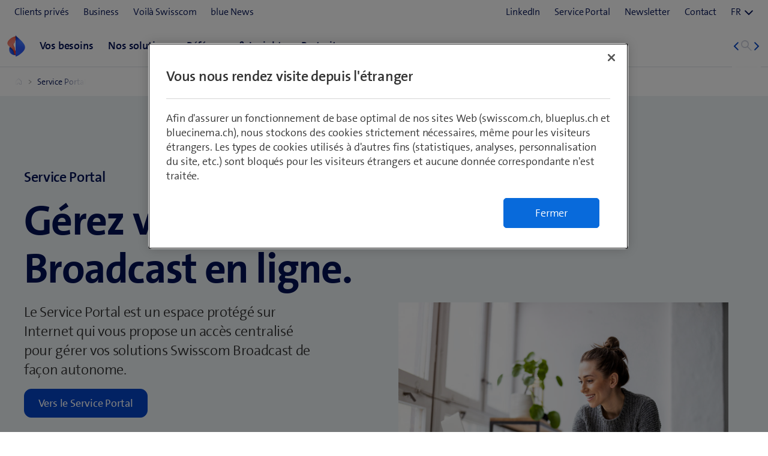

--- FILE ---
content_type: text/html;charset=utf-8
request_url: https://www.swisscom.ch/fr/business/broadcast/serviceportal.html
body_size: 16873
content:

<!doctype html>
<html lang="fr" class="has-facts-container mod modPage ">
	<head>
	<meta charset="UTF-8"/>
	<meta name="template" content="swisscom-content-page"/>
	<meta name="viewport" content="width=device-width, initial-scale=1"/>
	

	

    
<link rel="stylesheet" href="https://rcp.scsstatic.ch/etc.clientlibs/swisscom/clientlibs/clientlib-base.min.9bb367c1c6bad3d1363927d1f5a01aed.css" type="text/css">





	<title>Service Portal | Swisscom</title>

	<link rel="canonical" href="https://www.swisscom.ch/fr/business/broadcast/serviceportal.html"/>

	<meta name="description" content="Le Service Portal vous propose un accès centralisé pour gérer vos solutions Swisscom Broadcast de façon autonome."/>
	
	<meta name="robots" content="index,follow"/>
	<meta name="twitter:image" content="https://rcp.scsstatic.ch/content/dam/assets/b2b/broadcast/serviceportal/sbc-service-portal-social-sharing.jpg"/>
<meta name="twitter:title" content="Service Portal"/>
<meta property="og:image" content="https://rcp.scsstatic.ch/content/dam/assets/b2b/broadcast/serviceportal/sbc-service-portal-social-sharing.jpg"/>
<meta property="og:description" content="Le Service Portal vous propose un accès centralisé pour gérer vos solutions Swisscom Broadcast de façon autonome."/>
<meta property="og:title" content="Service Portal"/>
<meta name="twitter:description" content="Le Service Portal vous propose un accès centralisé pour gérer vos solutions Swisscom Broadcast de façon autonome."/>
<meta name="twitter:card" content="summary_large_image"/>
<meta property="og:type" content="article"/>
<meta property="og:url" content="https://www.swisscom.ch/fr/business/broadcast/serviceportal.html"/>


	
		<link rel="alternate" hreflang="de" href="https://www.swisscom.ch/de/business/broadcast/serviceportal.html"/>
<link rel="alternate" hreflang="fr" href="https://www.swisscom.ch/fr/business/broadcast/serviceportal.html"/>
<link rel="alternate" hreflang="it" href="https://www.swisscom.ch/it/business/broadcast/serviceportal.html"/>
<link rel="alternate" hreflang="en" href="https://www.swisscom.ch/en/business/broadcast/serviceportal.html"/>
<link rel="alternate" hreflang="x-default" href="https://www.swisscom.ch/de/business/broadcast/serviceportal.html"/>

	




	<script data-odl-version="2.0.0" data-platform="scportal" src="https://rcp.scsstatic.ch/content/dam/swisscomsite/static1httl/cdn/datalayer-sync-min.js" data-env="prod" id="datalayer-api" data-domain="swisscom"></script>







	
	<link rel="preconnect" href="//dpm.demdex.net" crossorigin="use-credentials"/>
	<link rel="preconnect" href="//at.swisscom.ch"/>
	<link rel="dns-prefetch" href="//dpm.demdex.net"/>
	<link rel="dns-prefetch" href="//at.swisscom.ch"/>

	

	<script type="module" src="https://sdx.scsstatic.ch/v2.162.1/js/webcomponents/webcomponents/webcomponents.esm.js" integrity="sha512-CKSziBeuuV5bRTRzgxfrCoDhnmEnIEEvB/95hoQIwlXpu2qgo0+MTkPIjtldOqG2Yv431CKh2PelaVCQygi+eQ==" crossorigin></script>
	<script type="module" src="https://rcp.scsstatic.ch/portal-services/header-shared-webcomponents/2.46.2/build/header-shared-webcomponents.esm.js"></script>
	<link rel="preload" href="https://sdx.scsstatic.ch/v2.162.1/fonts/TheSans/TheSansB_400_.woff2" as="font" type="font/woff2" crossorigin/>
	<link rel="preload" href="https://sdx.scsstatic.ch/v2.162.1/fonts/TheSans/TheSansB_700_.woff2" as="font" type="font/woff2" crossorigin/>
	<link rel="preload" href="https://sdx.scsstatic.ch/v2.162.1/fonts/sdx-icons/sdx-icons.woff2" as="font" type="font/woff2" crossorigin/>
	<link rel="stylesheet" href="https://sdx.scsstatic.ch/v2.162.1/css/sdx.min.css" integrity="sha512-MJW5vmE2pFGpUgYlVB+A6rrqQ8SfCS3s5Ly8A/Z9KMTXB2LNeRd160OyHSjDCmfnoi3GmPOZz0V1TVsN6zMpkQ==" crossorigin/>
	<link rel="icon" href="https://sdx.scsstatic.ch/v2.162.1/images/favicon.ico" type="image/x-icon" sizes="32x32"/>
	<link rel="icon" href="https://sdx.scsstatic.ch/v2.162.1/images/svgs/swisscom-logo-lifeform.svg" type="image/svg+xml"/>
	<link rel="apple-touch-icon" href="https://sdx.scsstatic.ch/v2.162.1/images/swisscom-logo-lifeform-180x180.png"/>

	
	<link rel="modulepreload" href="https://rcp.scsstatic.ch/etc.clientlibs/swisscom/clientlibs/webpack-generated/resources/runtime.877c067df244b3ad2f60.js"/>
<link rel="modulepreload" href="https://rcp.scsstatic.ch/etc.clientlibs/swisscom/clientlibs/webpack-generated/resources/526.eea731ba2b4752921512.js"/>
<link rel="modulepreload" href="https://rcp.scsstatic.ch/etc.clientlibs/swisscom/clientlibs/webpack-generated/resources/71.c23057c28941496ab0fc.js"/>
<link rel="modulepreload" href="https://rcp.scsstatic.ch/etc.clientlibs/swisscom/clientlibs/webpack-generated/resources/745.d0ba5adc0cad9b9d5117.js"/>
<link rel="modulepreload" href="https://rcp.scsstatic.ch/etc.clientlibs/swisscom/clientlibs/webpack-generated/resources/859.26bbf83b24b47813a3e9.js"/>
<link rel="modulepreload" href="https://rcp.scsstatic.ch/etc.clientlibs/swisscom/clientlibs/webpack-generated/resources/274.e3c10e28104e32b161c0.js"/>
<link rel="modulepreload" href="https://rcp.scsstatic.ch/etc.clientlibs/swisscom/clientlibs/webpack-generated/resources/840.0d0afe18bb62b1923939.js"/>
<link rel="modulepreload" href="https://rcp.scsstatic.ch/etc.clientlibs/swisscom/clientlibs/webpack-generated/resources/504.42b15a9146c4c5903d7b.js"/>
<link rel="modulepreload" href="https://rcp.scsstatic.ch/etc.clientlibs/swisscom/clientlibs/webpack-generated/resources/537.2683768cfdaa7ac0ceb2.js"/>
<link rel="modulepreload" href="https://rcp.scsstatic.ch/etc.clientlibs/swisscom/clientlibs/webpack-generated/resources/451.8d91ffe295232718f28e.js"/>
<link rel="modulepreload" href="https://rcp.scsstatic.ch/etc.clientlibs/swisscom/clientlibs/webpack-generated/resources/greenfield.8fb06fc993b188320047.js"/>

	<link rel="stylesheet" href="https://rcp.scsstatic.ch/etc.clientlibs/swisscom/clientlibs/webpack-generated/resources/451.1c5390e62e566511f0f4.css"/>
<link rel="stylesheet" href="https://rcp.scsstatic.ch/etc.clientlibs/swisscom/clientlibs/webpack-generated/resources/greenfield.139ed7fff1afeeb2845c.css"/>

	<script>
		(window.$asyncPortalscripts = window.$asyncPortalscripts || []).push(import('https://rcp.scsstatic.ch/etc.clientlibs/swisscom/clientlibs/webpack-generated/resources/runtime.877c067df244b3ad2f60.js'),import('https://rcp.scsstatic.ch/etc.clientlibs/swisscom/clientlibs/webpack-generated/resources/526.eea731ba2b4752921512.js'),import('https://rcp.scsstatic.ch/etc.clientlibs/swisscom/clientlibs/webpack-generated/resources/71.c23057c28941496ab0fc.js'),import('https://rcp.scsstatic.ch/etc.clientlibs/swisscom/clientlibs/webpack-generated/resources/745.d0ba5adc0cad9b9d5117.js'),import('https://rcp.scsstatic.ch/etc.clientlibs/swisscom/clientlibs/webpack-generated/resources/859.26bbf83b24b47813a3e9.js'),import('https://rcp.scsstatic.ch/etc.clientlibs/swisscom/clientlibs/webpack-generated/resources/274.e3c10e28104e32b161c0.js'),import('https://rcp.scsstatic.ch/etc.clientlibs/swisscom/clientlibs/webpack-generated/resources/840.0d0afe18bb62b1923939.js'),import('https://rcp.scsstatic.ch/etc.clientlibs/swisscom/clientlibs/webpack-generated/resources/504.42b15a9146c4c5903d7b.js'),import('https://rcp.scsstatic.ch/etc.clientlibs/swisscom/clientlibs/webpack-generated/resources/537.2683768cfdaa7ac0ceb2.js'),import('https://rcp.scsstatic.ch/etc.clientlibs/swisscom/clientlibs/webpack-generated/resources/451.8d91ffe295232718f28e.js'),import('https://rcp.scsstatic.ch/etc.clientlibs/swisscom/clientlibs/webpack-generated/resources/greenfield.8fb06fc993b188320047.js'));
	</script>





	
	
	

	

	
	
	

	
	

</head>
	<body class="page basicpage  " id="page-5731f02367" style="background-color: " data-show-consent-popup="false" data-page-segment="biz" data-wcm-mode="DISABLED">
		
	<div id="tealiumTrackingInit" class="mod modTealium has-facts-container" data-page-tracking="{&#34;tealiumEnv&#34;:&#34;prod&#34;,&#34;uxTracking&#34;:true,&#34;templateName&#34;:&#34;swisscom/components/structure/page&#34;,&#34;tealiumCfu&#34;:&#34;biz&#34;,&#34;viewType&#34;:&#34;responsive&#34;,&#34;context&#34;:&#34;online&#34;,&#34;intelliAdConversionValue&#34;:&#34;&#34;,&#34;pagePath&#34;:&#34;broadcast/serviceportal&#34;,&#34;lang&#34;:&#34;fr&#34;,&#34;trackingPageType&#34;:&#34;home&#34;,&#34;uuid&#34;:&#34;Id6H4g&#34;,&#34;platform&#34;:&#34;scportal&#34;}"></div>
	

		
		
			<ul class="mod modSkipLinks">
	<li><a href="#content" class="skip-link skip-link-content">Aller directement au sommaire</a></li>
	<li><a href="#search" class="skip-link skip-link-search">Aller directement au champ de recherche</a></li>
	<li><a href="#footer" class="skip-link skip-link-footer">Aller directement au pied de page</a></li>
</ul>

			



			

<div class="root responsivegrid mod modLightbox main-wrapper">


<div class="aem-Grid aem-Grid--12 aem-Grid--default--12 ">
    
    <div class="render-header aem-GridColumn aem-GridColumn--default--12">
	
	<link rel="modulepreload" href="https://rcp.scsstatic.ch/etc.clientlibs/swisscom/clientlibs/webpack-generated/resources/header.24faf05edf79ec8d165c.js"/>

	<link rel="stylesheet" href="https://rcp.scsstatic.ch/etc.clientlibs/swisscom/clientlibs/webpack-generated/resources/header.9db0b1bd6ccffa06ad07.css"/>

	<script>
		(window.$asyncPortalscripts = window.$asyncPortalscripts || []).push(import('https://rcp.scsstatic.ch/etc.clientlibs/swisscom/clientlibs/webpack-generated/resources/header.24faf05edf79ec8d165c.js'));
	</script>


	
	
	
	
	


<div class="mod modCrisisHeader has-facts-container sdx-container" data-crisis-data-url="/fr/business/broadcast/serviceportal.crisis-config.json"></div>

	<sdx-header class="mod modRenderSdxHeader has-facts-container has-breadcrumb" index="{&#34;label&#34;:&#34;broadcast&#34;,&#34;href&#34;:&#34;/fr/business/broadcast.html&#34;,&#34;active&#34;:false,&#34;hidden&#34;:true,&#34;dataset&#34;:{&#34;trackLabel&#34;:&#34;biz/broadcast&#34;,&#34;trackCategory&#34;:&#34;logo&#34;,&#34;trackLocation&#34;:&#34;header&#34;,&#34;trackAction&#34;:&#34;link&#34;}}" navigation="{&#34;secondary&#34;:{&#34;label&#34;:&#34;Prestations de service&#34;,&#34;active&#34;:false,&#34;hidden&#34;:false,&#34;children&#34;:[],&#34;dataset&#34;:{&#34;trackLabel&#34;:&#34;services&#34;,&#34;trackCategory&#34;:&#34;l0-toolbar&#34;,&#34;trackLocation&#34;:&#34;header&#34;,&#34;trackAction&#34;:&#34;link&#34;}},&#34;tertiary&#34;:{&#34;label&#34;:&#34;Contact \u0026 langue&#34;,&#34;active&#34;:false,&#34;hidden&#34;:false,&#34;children&#34;:[{&#34;label&#34;:&#34;LinkedIn&#34;,&#34;href&#34;:&#34;https://www.linkedin.com/company/swisscom-broadcast-ag&#34;,&#34;active&#34;:false,&#34;hidden&#34;:false,&#34;children&#34;:[],&#34;dataset&#34;:{&#34;trackLabel&#34;:&#34;LinkedIn&#34;,&#34;trackCategory&#34;:&#34;l0-toolbar&#34;,&#34;trackLocation&#34;:&#34;header&#34;,&#34;trackAction&#34;:&#34;link&#34;}},{&#34;label&#34;:&#34;Service Portal&#34;,&#34;href&#34;:&#34;/fr/business/broadcast/serviceportal.html&#34;,&#34;active&#34;:true,&#34;hidden&#34;:false,&#34;children&#34;:[],&#34;dataset&#34;:{&#34;trackLabel&#34;:&#34;Service Portal&#34;,&#34;trackCategory&#34;:&#34;l0-toolbar&#34;,&#34;trackLocation&#34;:&#34;header&#34;,&#34;trackAction&#34;:&#34;link&#34;}},{&#34;label&#34;:&#34;Newsletter&#34;,&#34;href&#34;:&#34;/fr/business/broadcast/portrait/newsletter.html&#34;,&#34;active&#34;:false,&#34;hidden&#34;:false,&#34;children&#34;:[],&#34;dataset&#34;:{&#34;trackLabel&#34;:&#34;Newsletter&#34;,&#34;trackCategory&#34;:&#34;l0-toolbar&#34;,&#34;trackLocation&#34;:&#34;header&#34;,&#34;trackAction&#34;:&#34;link&#34;}},{&#34;label&#34;:&#34;Contact&#34;,&#34;href&#34;:&#34;/fr/business/broadcast/contact.html&#34;,&#34;active&#34;:false,&#34;hidden&#34;:false,&#34;children&#34;:[],&#34;dataset&#34;:{&#34;trackLabel&#34;:&#34;Contact&#34;,&#34;trackCategory&#34;:&#34;l0-toolbar&#34;,&#34;trackLocation&#34;:&#34;header&#34;,&#34;trackAction&#34;:&#34;link&#34;}},{&#34;label&#34;:&#34;FR&#34;,&#34;active&#34;:true,&#34;hidden&#34;:false,&#34;children&#34;:[{&#34;label&#34;:&#34;DE&#34;,&#34;href&#34;:&#34;https://www.swisscom.ch/de/business/broadcast/serviceportal.html&#34;,&#34;active&#34;:false,&#34;hidden&#34;:false,&#34;dataset&#34;:{&#34;trackLabel&#34;:&#34;language-selection-de&#34;,&#34;trackCategory&#34;:&#34;l0-toolbar&#34;,&#34;trackLocation&#34;:&#34;header&#34;,&#34;trackAction&#34;:&#34;link&#34;}},{&#34;label&#34;:&#34;IT&#34;,&#34;href&#34;:&#34;https://www.swisscom.ch/it/business/broadcast/serviceportal.html&#34;,&#34;active&#34;:false,&#34;hidden&#34;:false,&#34;dataset&#34;:{&#34;trackLabel&#34;:&#34;language-selection-it&#34;,&#34;trackCategory&#34;:&#34;l0-toolbar&#34;,&#34;trackLocation&#34;:&#34;header&#34;,&#34;trackAction&#34;:&#34;link&#34;}},{&#34;label&#34;:&#34;EN&#34;,&#34;href&#34;:&#34;https://www.swisscom.ch/en/business/broadcast/serviceportal.html&#34;,&#34;active&#34;:false,&#34;hidden&#34;:false,&#34;dataset&#34;:{&#34;trackLabel&#34;:&#34;language-selection-en&#34;,&#34;trackCategory&#34;:&#34;l0-toolbar&#34;,&#34;trackLocation&#34;:&#34;header&#34;,&#34;trackAction&#34;:&#34;link&#34;}}],&#34;dataset&#34;:{&#34;trackLabel&#34;:&#34;language-selection&#34;,&#34;trackCategory&#34;:&#34;l0-toolbar&#34;,&#34;trackLocation&#34;:&#34;header&#34;,&#34;trackAction&#34;:&#34;link&#34;}}]},&#34;main&#34;:{&#34;label&#34;:&#34;Navigation&#34;,&#34;active&#34;:false,&#34;hidden&#34;:false,&#34;children&#34;:[{&#34;label&#34;:&#34;Service Portal&#34;,&#34;href&#34;:&#34;/fr/business/broadcast/serviceportal.html&#34;,&#34;active&#34;:true,&#34;hidden&#34;:true,&#34;dataset&#34;:{&#34;trackLabel&#34;:&#34;biz/broadcast/serviceportal&#34;,&#34;trackCategory&#34;:&#34;breadcrumb&#34;,&#34;trackLocation&#34;:&#34;header&#34;,&#34;trackAction&#34;:&#34;link&#34;}},{&#34;label&#34;:&#34;Vos besoins&#34;,&#34;active&#34;:false,&#34;hidden&#34;:false,&#34;children&#34;:[{&#34;active&#34;:false,&#34;hidden&#34;:false,&#34;children&#34;:[{&#34;label&#34;:&#34;Connexion sécurisée&#34;,&#34;href&#34;:&#34;/fr/business/broadcast/offres.html#radiodiffusion&#34;,&#34;active&#34;:false,&#34;hidden&#34;:false,&#34;children&#34;:[{&#34;label&#34;:&#34;Communication one-to-many priorisée&#34;,&#34;href&#34;:&#34;/content/swisscom/fr/biz/broadcast/solutions-securite/reseaux-de-radiotelephonie.html&#34;,&#34;active&#34;:false,&#34;hidden&#34;:false,&#34;dataset&#34;:{&#34;trackLabel&#34;:&#34;Vos besoins_Connexion sécurisée_Communication one-to-many priorisée&#34;,&#34;trackCategory&#34;:&#34;l1-mdd&#34;,&#34;trackLocation&#34;:&#34;header&#34;,&#34;trackAction&#34;:&#34;link&#34;}}],&#34;dataset&#34;:{&#34;trackLabel&#34;:&#34;Vos besoins_Connexion sécurisée&#34;,&#34;trackCategory&#34;:&#34;l1-mdd&#34;,&#34;trackLocation&#34;:&#34;header&#34;,&#34;trackAction&#34;:&#34;link&#34;}},{&#34;label&#34;:&#34;Solutions de sécurité innovantes&#34;,&#34;href&#34;:&#34;/content/swisscom/fr/biz/broadcast/media-events/digital-media&#34;,&#34;active&#34;:false,&#34;hidden&#34;:false,&#34;children&#34;:[{&#34;label&#34;:&#34;Renforcer la sécurité physiques et numériques&#34;,&#34;href&#34;:&#34;/fr/business/broadcast/solutions-securite.html&#34;,&#34;active&#34;:false,&#34;hidden&#34;:false,&#34;dataset&#34;:{&#34;trackLabel&#34;:&#34;Vos besoins_Solutions de sécurité innovantes_Renforcer la sécurité physiques et numériques&#34;,&#34;trackCategory&#34;:&#34;l1-mdd&#34;,&#34;trackLocation&#34;:&#34;header&#34;,&#34;trackAction&#34;:&#34;link&#34;}}],&#34;dataset&#34;:{&#34;trackLabel&#34;:&#34;Vos besoins_Solutions de sécurité innovantes&#34;,&#34;trackCategory&#34;:&#34;l1-mdd&#34;,&#34;trackLocation&#34;:&#34;header&#34;,&#34;trackAction&#34;:&#34;link&#34;}},{&#34;label&#34;:&#34;Événements réseau sécurisés&#34;,&#34;href&#34;:&#34;/content/swisscom/fr/biz/broadcast/media-events/digital-media&#34;,&#34;active&#34;:false,&#34;hidden&#34;:false,&#34;children&#34;:[{&#34;label&#34;:&#34;Enthousiasmez vos participants&#34;,&#34;href&#34;:&#34;/fr/business/broadcast/media-events.html&#34;,&#34;active&#34;:false,&#34;hidden&#34;:false,&#34;dataset&#34;:{&#34;trackLabel&#34;:&#34;Vos besoins_Événements réseau sécurisés_Enthousiasmez vos participants&#34;,&#34;trackCategory&#34;:&#34;l1-mdd&#34;,&#34;trackLocation&#34;:&#34;header&#34;,&#34;trackAction&#34;:&#34;link&#34;}}],&#34;dataset&#34;:{&#34;trackLabel&#34;:&#34;Vos besoins_Événements réseau sécurisés&#34;,&#34;trackCategory&#34;:&#34;l1-mdd&#34;,&#34;trackLocation&#34;:&#34;header&#34;,&#34;trackAction&#34;:&#34;link&#34;}},{&#34;label&#34;:&#34;Infrastructure couvrant tout le territoire&#34;,&#34;href&#34;:&#34;/content/swisscom/fr/biz/broadcast/media-events/digital-media&#34;,&#34;active&#34;:false,&#34;hidden&#34;:false,&#34;children&#34;:[{&#34;label&#34;:&#34;Utiliser les sites d’altitude&#34;,&#34;href&#34;:&#34;/content/swisscom/fr/biz/broadcast/media-events/digital-media/live-webcasting&#34;,&#34;active&#34;:false,&#34;hidden&#34;:false,&#34;dataset&#34;:{&#34;trackLabel&#34;:&#34;Vos besoins_Infrastructure couvrant tout le territoire_Utiliser les sites d’altitude&#34;,&#34;trackCategory&#34;:&#34;l1-mdd&#34;,&#34;trackLocation&#34;:&#34;header&#34;,&#34;trackAction&#34;:&#34;link&#34;}}],&#34;dataset&#34;:{&#34;trackLabel&#34;:&#34;Vos besoins_Infrastructure couvrant tout le territoire&#34;,&#34;trackCategory&#34;:&#34;l1-mdd&#34;,&#34;trackLocation&#34;:&#34;header&#34;,&#34;trackAction&#34;:&#34;link&#34;}}]}],&#34;dataset&#34;:{&#34;trackLabel&#34;:&#34;Vos besoins&#34;,&#34;trackCategory&#34;:&#34;l1-mdd&#34;,&#34;trackLocation&#34;:&#34;header&#34;,&#34;trackAction&#34;:&#34;link&#34;}},{&#34;label&#34;:&#34;Nos solutions&#34;,&#34;active&#34;:false,&#34;hidden&#34;:false,&#34;children&#34;:[{&#34;active&#34;:false,&#34;hidden&#34;:false,&#34;children&#34;:[{&#34;label&#34;:&#34;Radiodiffusion&#34;,&#34;href&#34;:&#34;/fr/business/broadcast/infrastructure/broadcasting-locations.html&#34;,&#34;active&#34;:false,&#34;hidden&#34;:false,&#34;children&#34;:[{&#34;label&#34;:&#34;Radio numérique DAB+&#34;,&#34;href&#34;:&#34;/fr/business/broadcast/infrastructure/radio-numerique.html&#34;,&#34;active&#34;:false,&#34;hidden&#34;:false,&#34;dataset&#34;:{&#34;trackLabel&#34;:&#34;Nos solutions_Radiodiffusion_Radio numérique DAB+&#34;,&#34;trackCategory&#34;:&#34;l1-mdd&#34;,&#34;trackLocation&#34;:&#34;header&#34;,&#34;trackAction&#34;:&#34;link&#34;}}],&#34;dataset&#34;:{&#34;trackLabel&#34;:&#34;Nos solutions_Radiodiffusion&#34;,&#34;trackCategory&#34;:&#34;l1-mdd&#34;,&#34;trackLocation&#34;:&#34;header&#34;,&#34;trackAction&#34;:&#34;link&#34;}},{&#34;label&#34;:&#34;Telehousing&#34;,&#34;href&#34;:&#34;/fr/business/broadcast/infrastructure/broadcasting-locations.html&#34;,&#34;active&#34;:false,&#34;hidden&#34;:false,&#34;children&#34;:[{&#34;label&#34;:&#34;Sites d’émission et accès&#34;,&#34;href&#34;:&#34;/fr/business/broadcast/infrastructure/broadcasting-locations.html&#34;,&#34;active&#34;:false,&#34;hidden&#34;:false,&#34;dataset&#34;:{&#34;trackLabel&#34;:&#34;Nos solutions_Telehousing_Sites d’émission et accès&#34;,&#34;trackCategory&#34;:&#34;l1-mdd&#34;,&#34;trackLocation&#34;:&#34;header&#34;,&#34;trackAction&#34;:&#34;link&#34;}},{&#34;label&#34;:&#34;Demande d\u0027accès accompagné&#34;,&#34;href&#34;:&#34;https://sbc.sn.swisscom.com/serviceportal?id\u003dcsm_get_help\u0026sys_id\u003db317c7f7e9c2b010fd0c3e0e62c65057\u0026lang\u003dfr&#34;,&#34;active&#34;:false,&#34;hidden&#34;:false,&#34;dataset&#34;:{&#34;trackLabel&#34;:&#34;Nos solutions_Telehousing_Demande d\u0027accès accompagné&#34;,&#34;trackCategory&#34;:&#34;l1-mdd&#34;,&#34;trackLocation&#34;:&#34;header&#34;,&#34;trackAction&#34;:&#34;link&#34;}},{&#34;label&#34;:&#34;Co-utilisation&#34;,&#34;href&#34;:&#34;/fr/business/broadcast/infrastructure/demande-co-utilisation.html&#34;,&#34;active&#34;:false,&#34;hidden&#34;:false,&#34;dataset&#34;:{&#34;trackLabel&#34;:&#34;Nos solutions_Telehousing_Co-utilisation&#34;,&#34;trackCategory&#34;:&#34;l1-mdd&#34;,&#34;trackLocation&#34;:&#34;header&#34;,&#34;trackAction&#34;:&#34;link&#34;}},{&#34;label&#34;:&#34;Demande RNI&#34;,&#34;href&#34;:&#34;/fr/business/broadcast/infrastructure/nis-demande.html&#34;,&#34;active&#34;:false,&#34;hidden&#34;:false,&#34;dataset&#34;:{&#34;trackLabel&#34;:&#34;Nos solutions_Telehousing_Demande RNI&#34;,&#34;trackCategory&#34;:&#34;l1-mdd&#34;,&#34;trackLocation&#34;:&#34;header&#34;,&#34;trackAction&#34;:&#34;link&#34;}}],&#34;dataset&#34;:{&#34;trackLabel&#34;:&#34;Nos solutions_Telehousing&#34;,&#34;trackCategory&#34;:&#34;l1-mdd&#34;,&#34;trackLocation&#34;:&#34;header&#34;,&#34;trackAction&#34;:&#34;link&#34;}}]},{&#34;active&#34;:false,&#34;hidden&#34;:false,&#34;children&#34;:[{&#34;label&#34;:&#34;Radiocommunication&#34;,&#34;href&#34;:&#34;/fr/business/business/broadcast/solutions-securite.html&#34;,&#34;active&#34;:false,&#34;hidden&#34;:false,&#34;children&#34;:[{&#34;label&#34;:&#34;Réseaux de radiocommunication&#34;,&#34;href&#34;:&#34;/fr/business/broadcast/solutions-securite/reseaux-de-radiocommunication.html&#34;,&#34;active&#34;:false,&#34;hidden&#34;:false,&#34;dataset&#34;:{&#34;trackLabel&#34;:&#34;Nos solutions_Radiocommunication_Réseaux de radiocommunication&#34;,&#34;trackCategory&#34;:&#34;l1-mdd&#34;,&#34;trackLocation&#34;:&#34;header&#34;,&#34;trackAction&#34;:&#34;link&#34;}},{&#34;label&#34;:&#34;Radiocommunication à usage professionnel&#34;,&#34;href&#34;:&#34;/fr/business/broadcast/solutions-securite/reseaux-radio-fiables.html&#34;,&#34;active&#34;:false,&#34;hidden&#34;:false,&#34;dataset&#34;:{&#34;trackLabel&#34;:&#34;Nos solutions_Radiocommunication_Radiocommunication à usage professionnel&#34;,&#34;trackCategory&#34;:&#34;l1-mdd&#34;,&#34;trackLocation&#34;:&#34;header&#34;,&#34;trackAction&#34;:&#34;link&#34;}},{&#34;label&#34;:&#34;Push-to-Talk over Mobile&#34;,&#34;href&#34;:&#34;/fr/business/broadcast/solutions-securite/push-to-talk-over-mobile.html&#34;,&#34;active&#34;:false,&#34;hidden&#34;:false,&#34;dataset&#34;:{&#34;trackLabel&#34;:&#34;Nos solutions_Radiocommunication_Push-to-Talk over Mobile&#34;,&#34;trackCategory&#34;:&#34;l1-mdd&#34;,&#34;trackLocation&#34;:&#34;header&#34;,&#34;trackAction&#34;:&#34;link&#34;}}],&#34;dataset&#34;:{&#34;trackLabel&#34;:&#34;Nos solutions_Radiocommunication&#34;,&#34;trackCategory&#34;:&#34;l1-mdd&#34;,&#34;trackLocation&#34;:&#34;header&#34;,&#34;trackAction&#34;:&#34;link&#34;}},{&#34;label&#34;:&#34;Event ICT&#34;,&#34;href&#34;:&#34;/fr/business/broadcast/media-events/event-ict.html&#34;,&#34;active&#34;:false,&#34;hidden&#34;:false,&#34;children&#34;:[{&#34;label&#34;:&#34;Standard Event ICT&#34;,&#34;href&#34;:&#34;/fr/business/broadcast/media-events/event-ict/standard.html&#34;,&#34;active&#34;:false,&#34;hidden&#34;:false,&#34;dataset&#34;:{&#34;trackLabel&#34;:&#34;Nos solutions_Event ICT_Standard Event ICT&#34;,&#34;trackCategory&#34;:&#34;l1-mdd&#34;,&#34;trackLocation&#34;:&#34;header&#34;,&#34;trackAction&#34;:&#34;link&#34;}},{&#34;label&#34;:&#34;Custom Event ICT&#34;,&#34;href&#34;:&#34;/fr/business/broadcast/media-events/event-ict/custom.html&#34;,&#34;active&#34;:false,&#34;hidden&#34;:false,&#34;dataset&#34;:{&#34;trackLabel&#34;:&#34;Nos solutions_Event ICT_Custom Event ICT&#34;,&#34;trackCategory&#34;:&#34;l1-mdd&#34;,&#34;trackLocation&#34;:&#34;header&#34;,&#34;trackAction&#34;:&#34;link&#34;}},{&#34;label&#34;:&#34;International Event ICT&#34;,&#34;href&#34;:&#34;/fr/business/broadcast/media-events/event-ict/international.html&#34;,&#34;active&#34;:false,&#34;hidden&#34;:false,&#34;dataset&#34;:{&#34;trackLabel&#34;:&#34;Nos solutions_Event ICT_International Event ICT&#34;,&#34;trackCategory&#34;:&#34;l1-mdd&#34;,&#34;trackLocation&#34;:&#34;header&#34;,&#34;trackAction&#34;:&#34;link&#34;}}],&#34;dataset&#34;:{&#34;trackLabel&#34;:&#34;Nos solutions_Event ICT&#34;,&#34;trackCategory&#34;:&#34;l1-mdd&#34;,&#34;trackLocation&#34;:&#34;header&#34;,&#34;trackAction&#34;:&#34;link&#34;}}]},{&#34;active&#34;:false,&#34;hidden&#34;:false,&#34;children&#34;:[{&#34;label&#34;:&#34;Digital Media Streaming&#34;,&#34;href&#34;:&#34;/content/swisscom/fr/biz/broadcast/media-events/digital-media&#34;,&#34;active&#34;:false,&#34;hidden&#34;:false,&#34;children&#34;:[{&#34;label&#34;:&#34;Streaming en direct \u0026 gestion de projet&#34;,&#34;href&#34;:&#34;/fr/business/broadcast/media-events/digital-media-streaming/live-streaming.html&#34;,&#34;active&#34;:false,&#34;hidden&#34;:false,&#34;dataset&#34;:{&#34;trackLabel&#34;:&#34;Nos solutions_Digital Media Streaming_Streaming en direct \u0026 gestion de projet&#34;,&#34;trackCategory&#34;:&#34;l1-mdd&#34;,&#34;trackLocation&#34;:&#34;header&#34;,&#34;trackAction&#34;:&#34;link&#34;}},{&#34;label&#34;:&#34;Virtual Event Platform&#34;,&#34;href&#34;:&#34;/fr/business/broadcast/media-events/digital-media-streaming/virtual-events-plateforme.html&#34;,&#34;active&#34;:false,&#34;hidden&#34;:false,&#34;dataset&#34;:{&#34;trackLabel&#34;:&#34;Nos solutions_Digital Media Streaming_Virtual Event Platform&#34;,&#34;trackCategory&#34;:&#34;l1-mdd&#34;,&#34;trackLocation&#34;:&#34;header&#34;,&#34;trackAction&#34;:&#34;link&#34;}}],&#34;dataset&#34;:{&#34;trackLabel&#34;:&#34;Nos solutions_Digital Media Streaming&#34;,&#34;trackCategory&#34;:&#34;l1-mdd&#34;,&#34;trackLocation&#34;:&#34;header&#34;,&#34;trackAction&#34;:&#34;link&#34;}},{&#34;label&#34;:&#34;Content Delivery \u0026 Edge Security&#34;,&#34;href&#34;:&#34;/fr/business/broadcast/media-events/event-ict.html&#34;,&#34;active&#34;:false,&#34;hidden&#34;:false,&#34;children&#34;:[{&#34;label&#34;:&#34;Zero Trust \u0026 Microsegmentation&#34;,&#34;href&#34;:&#34;/fr/business/broadcast/media-events/cdn-edge-security/edge-security-zero-trust.html&#34;,&#34;active&#34;:false,&#34;hidden&#34;:false,&#34;dataset&#34;:{&#34;trackLabel&#34;:&#34;Nos solutions_Content Delivery \u0026 Edge Security_Zero Trust \u0026 Microsegmentation&#34;,&#34;trackCategory&#34;:&#34;l1-mdd&#34;,&#34;trackLocation&#34;:&#34;header&#34;,&#34;trackAction&#34;:&#34;link&#34;}},{&#34;label&#34;:&#34;Web Performance \u0026 Security&#34;,&#34;href&#34;:&#34;/fr/business/broadcast/media-events/cdn-edge-security/web-performance-media-delivery.html&#34;,&#34;active&#34;:false,&#34;hidden&#34;:false,&#34;dataset&#34;:{&#34;trackLabel&#34;:&#34;Nos solutions_Content Delivery \u0026 Edge Security_Web Performance \u0026 Security&#34;,&#34;trackCategory&#34;:&#34;l1-mdd&#34;,&#34;trackLocation&#34;:&#34;header&#34;,&#34;trackAction&#34;:&#34;link&#34;}}],&#34;dataset&#34;:{&#34;trackLabel&#34;:&#34;Nos solutions_Content Delivery \u0026 Edge Security&#34;,&#34;trackCategory&#34;:&#34;l1-mdd&#34;,&#34;trackLocation&#34;:&#34;header&#34;,&#34;trackAction&#34;:&#34;link&#34;}}]},{&#34;active&#34;:false,&#34;hidden&#34;:false,&#34;children&#34;:[{&#34;label&#34;:&#34;Safety \u0026 Security&#34;,&#34;href&#34;:&#34;/fr/business/business/broadcast/solutions-securite.html&#34;,&#34;active&#34;:false,&#34;hidden&#34;:false,&#34;children&#34;:[{&#34;label&#34;:&#34;Video Insider&#34;,&#34;href&#34;:&#34;/fr/business/securevision/videoinsider.html&#34;,&#34;active&#34;:false,&#34;hidden&#34;:false,&#34;dataset&#34;:{&#34;trackLabel&#34;:&#34;Nos solutions_Safety \u0026 Security_Video Insider&#34;,&#34;trackCategory&#34;:&#34;l1-mdd&#34;,&#34;trackLocation&#34;:&#34;header&#34;,&#34;trackAction&#34;:&#34;link&#34;}},{&#34;label&#34;:&#34;easyPSIM&#34;,&#34;href&#34;:&#34;/fr/business/securevision/easypsim.html&#34;,&#34;active&#34;:false,&#34;hidden&#34;:false,&#34;dataset&#34;:{&#34;trackLabel&#34;:&#34;Nos solutions_Safety \u0026 Security_easyPSIM&#34;,&#34;trackCategory&#34;:&#34;l1-mdd&#34;,&#34;trackLocation&#34;:&#34;header&#34;,&#34;trackAction&#34;:&#34;link&#34;}},{&#34;label&#34;:&#34;Crowd Insider&#34;,&#34;href&#34;:&#34;/fr/business/securevision/crowdinsider.html&#34;,&#34;active&#34;:false,&#34;hidden&#34;:false,&#34;dataset&#34;:{&#34;trackLabel&#34;:&#34;Nos solutions_Safety \u0026 Security_Crowd Insider&#34;,&#34;trackCategory&#34;:&#34;l1-mdd&#34;,&#34;trackLocation&#34;:&#34;header&#34;,&#34;trackAction&#34;:&#34;link&#34;}},{&#34;label&#34;:&#34;Communication en cas de crise&#34;,&#34;href&#34;:&#34;/fr/business/broadcast/solutions-securite/communication-en-cas-de-crise.html&#34;,&#34;active&#34;:false,&#34;hidden&#34;:false,&#34;dataset&#34;:{&#34;trackLabel&#34;:&#34;Nos solutions_Safety \u0026 Security_Communication en cas de crise&#34;,&#34;trackCategory&#34;:&#34;l1-mdd&#34;,&#34;trackLocation&#34;:&#34;header&#34;,&#34;trackAction&#34;:&#34;link&#34;}}],&#34;dataset&#34;:{&#34;trackLabel&#34;:&#34;Nos solutions_Safety \u0026 Security&#34;,&#34;trackCategory&#34;:&#34;l1-mdd&#34;,&#34;trackLocation&#34;:&#34;header&#34;,&#34;trackAction&#34;:&#34;link&#34;}},{&#34;label&#34;:&#34;Drones&#34;,&#34;href&#34;:&#34;/fr/business/business/broadcast/solutions-securite.html&#34;,&#34;active&#34;:false,&#34;hidden&#34;:false,&#34;children&#34;:[{&#34;label&#34;:&#34;Réseau suisse de drones&#34;,&#34;href&#34;:&#34;/fr/business/broadcast/solutions-securite/reseau-suisse-de-drones.html&#34;,&#34;active&#34;:false,&#34;hidden&#34;:false,&#34;dataset&#34;:{&#34;trackLabel&#34;:&#34;Nos solutions_Drones_Réseau suisse de drones&#34;,&#34;trackCategory&#34;:&#34;l1-mdd&#34;,&#34;trackLocation&#34;:&#34;header&#34;,&#34;trackAction&#34;:&#34;link&#34;}},{&#34;label&#34;:&#34;DroneDefence&#34;,&#34;href&#34;:&#34;/fr/business/broadcast/solutions-securite/dronedefence.html&#34;,&#34;active&#34;:false,&#34;hidden&#34;:false,&#34;dataset&#34;:{&#34;trackLabel&#34;:&#34;Nos solutions_Drones_DroneDefence&#34;,&#34;trackCategory&#34;:&#34;l1-mdd&#34;,&#34;trackLocation&#34;:&#34;header&#34;,&#34;trackAction&#34;:&#34;link&#34;}}],&#34;dataset&#34;:{&#34;trackLabel&#34;:&#34;Nos solutions_Drones&#34;,&#34;trackCategory&#34;:&#34;l1-mdd&#34;,&#34;trackLocation&#34;:&#34;header&#34;,&#34;trackAction&#34;:&#34;link&#34;}}]}],&#34;dataset&#34;:{&#34;trackLabel&#34;:&#34;Nos solutions&#34;,&#34;trackCategory&#34;:&#34;l1-mdd&#34;,&#34;trackLocation&#34;:&#34;header&#34;,&#34;trackAction&#34;:&#34;link&#34;}},{&#34;label&#34;:&#34;Références \u0026 Insights&#34;,&#34;active&#34;:false,&#34;hidden&#34;:false,&#34;children&#34;:[{&#34;active&#34;:false,&#34;hidden&#34;:false,&#34;children&#34;:[{&#34;label&#34;:&#34;Références&#34;,&#34;href&#34;:&#34;/fr/business/broadcast/success-stories.html&#34;,&#34;active&#34;:false,&#34;hidden&#34;:false,&#34;dataset&#34;:{&#34;trackLabel&#34;:&#34;Références \u0026 Insights_Références&#34;,&#34;trackCategory&#34;:&#34;l1-mdd&#34;,&#34;trackLocation&#34;:&#34;header&#34;,&#34;trackAction&#34;:&#34;link&#34;}}]},{&#34;active&#34;:false,&#34;hidden&#34;:false,&#34;children&#34;:[{&#34;label&#34;:&#34;Blog&#34;,&#34;href&#34;:&#34;/fr/business/broadcast/blog.html&#34;,&#34;active&#34;:false,&#34;hidden&#34;:false,&#34;dataset&#34;:{&#34;trackLabel&#34;:&#34;Références \u0026 Insights_Blog&#34;,&#34;trackCategory&#34;:&#34;l1-mdd&#34;,&#34;trackLocation&#34;:&#34;header&#34;,&#34;trackAction&#34;:&#34;link&#34;}}]},{&#34;active&#34;:false,&#34;hidden&#34;:false,&#34;children&#34;:[{&#34;label&#34;:&#34;Événements&#34;,&#34;href&#34;:&#34;/fr/business/broadcast/evenements.html&#34;,&#34;active&#34;:false,&#34;hidden&#34;:false,&#34;dataset&#34;:{&#34;trackLabel&#34;:&#34;Références \u0026 Insights_Événements&#34;,&#34;trackCategory&#34;:&#34;l1-mdd&#34;,&#34;trackLocation&#34;:&#34;header&#34;,&#34;trackAction&#34;:&#34;link&#34;}}]},{&#34;active&#34;:false,&#34;hidden&#34;:false,&#34;children&#34;:[{&#34;label&#34;:&#34;Newsletter&#34;,&#34;href&#34;:&#34;/fr/business/broadcast/portrait/newsletter.html&#34;,&#34;active&#34;:false,&#34;hidden&#34;:false,&#34;dataset&#34;:{&#34;trackLabel&#34;:&#34;Références \u0026 Insights_Newsletter&#34;,&#34;trackCategory&#34;:&#34;l1-mdd&#34;,&#34;trackLocation&#34;:&#34;header&#34;,&#34;trackAction&#34;:&#34;link&#34;}}]}],&#34;dataset&#34;:{&#34;trackLabel&#34;:&#34;Références \u0026 Insights&#34;,&#34;trackCategory&#34;:&#34;l1-mdd&#34;,&#34;trackLocation&#34;:&#34;header&#34;,&#34;trackAction&#34;:&#34;link&#34;}},{&#34;label&#34;:&#34;Portrait&#34;,&#34;active&#34;:false,&#34;hidden&#34;:false,&#34;children&#34;:[{&#34;active&#34;:false,&#34;hidden&#34;:false,&#34;children&#34;:[{&#34;label&#34;:&#34;Aperçu&#34;,&#34;href&#34;:&#34;/fr/business/broadcast/portrait.html&#34;,&#34;active&#34;:false,&#34;hidden&#34;:false,&#34;dataset&#34;:{&#34;trackLabel&#34;:&#34;Portrait_Aperçu&#34;,&#34;trackCategory&#34;:&#34;l1-mdd&#34;,&#34;trackLocation&#34;:&#34;header&#34;,&#34;trackAction&#34;:&#34;link&#34;}}]},{&#34;active&#34;:false,&#34;hidden&#34;:false,&#34;children&#34;:[{&#34;label&#34;:&#34;Direction&#34;,&#34;href&#34;:&#34;/fr/business/broadcast/portrait.html#leaders&#34;,&#34;active&#34;:false,&#34;hidden&#34;:false,&#34;dataset&#34;:{&#34;trackLabel&#34;:&#34;Portrait_Direction&#34;,&#34;trackCategory&#34;:&#34;l1-mdd&#34;,&#34;trackLocation&#34;:&#34;header&#34;,&#34;trackAction&#34;:&#34;link&#34;}}]},{&#34;active&#34;:false,&#34;hidden&#34;:false,&#34;children&#34;:[{&#34;label&#34;:&#34;Chronique&#34;,&#34;href&#34;:&#34;/fr/business/broadcast/portrait.html#chronik&#34;,&#34;active&#34;:false,&#34;hidden&#34;:false,&#34;dataset&#34;:{&#34;trackLabel&#34;:&#34;Portrait_Chronique&#34;,&#34;trackCategory&#34;:&#34;l1-mdd&#34;,&#34;trackLocation&#34;:&#34;header&#34;,&#34;trackAction&#34;:&#34;link&#34;}}]},{&#34;active&#34;:false,&#34;hidden&#34;:false,&#34;children&#34;:[{&#34;label&#34;:&#34;Downloads&#34;,&#34;href&#34;:&#34;/fr/business/broadcast/portrait.html#download&#34;,&#34;active&#34;:false,&#34;hidden&#34;:false,&#34;dataset&#34;:{&#34;trackLabel&#34;:&#34;Portrait_Downloads&#34;,&#34;trackCategory&#34;:&#34;l1-mdd&#34;,&#34;trackLocation&#34;:&#34;header&#34;,&#34;trackAction&#34;:&#34;link&#34;}}]},{&#34;active&#34;:false,&#34;hidden&#34;:false,&#34;children&#34;:[{&#34;label&#34;:&#34;Contact&#34;,&#34;href&#34;:&#34;/fr/business/broadcast/contact.html&#34;,&#34;active&#34;:false,&#34;hidden&#34;:false,&#34;dataset&#34;:{&#34;trackLabel&#34;:&#34;Portrait_Contact&#34;,&#34;trackCategory&#34;:&#34;l1-mdd&#34;,&#34;trackLocation&#34;:&#34;header&#34;,&#34;trackAction&#34;:&#34;link&#34;}}]}],&#34;dataset&#34;:{&#34;trackLabel&#34;:&#34;Portrait&#34;,&#34;trackCategory&#34;:&#34;l1-mdd&#34;,&#34;trackLocation&#34;:&#34;header&#34;,&#34;trackAction&#34;:&#34;link&#34;}}]},&#34;primary&#34;:{&#34;active&#34;:false,&#34;hidden&#34;:false,&#34;children&#34;:[{&#34;label&#34;:&#34;Clients privés&#34;,&#34;href&#34;:&#34;/fr/clients-prives.html&#34;,&#34;active&#34;:false,&#34;hidden&#34;:false,&#34;children&#34;:[],&#34;dataset&#34;:{&#34;trackLabel&#34;:&#34;Residential&#34;,&#34;trackCategory&#34;:&#34;l0-toolbar&#34;,&#34;trackLocation&#34;:&#34;header&#34;,&#34;trackAction&#34;:&#34;link&#34;}},{&#34;label&#34;:&#34;Business&#34;,&#34;href&#34;:&#34;/fr/business.html&#34;,&#34;active&#34;:true,&#34;hidden&#34;:false,&#34;children&#34;:[],&#34;dataset&#34;:{&#34;trackLabel&#34;:&#34;Business&#34;,&#34;trackCategory&#34;:&#34;l0-toolbar&#34;,&#34;trackLocation&#34;:&#34;header&#34;,&#34;trackAction&#34;:&#34;link&#34;}},{&#34;label&#34;:&#34;Voilà Swisscom&#34;,&#34;href&#34;:&#34;/fr/about.html&#34;,&#34;active&#34;:false,&#34;hidden&#34;:false,&#34;children&#34;:[],&#34;dataset&#34;:{&#34;trackLabel&#34;:&#34;about&#34;,&#34;trackCategory&#34;:&#34;l0-toolbar&#34;,&#34;trackLocation&#34;:&#34;header&#34;,&#34;trackAction&#34;:&#34;link&#34;}},{&#34;label&#34;:&#34;blue News&#34;,&#34;href&#34;:&#34;https://www.bluewin.ch/fr/index.html&#34;,&#34;active&#34;:false,&#34;hidden&#34;:false,&#34;children&#34;:[],&#34;dataset&#34;:{&#34;trackLabel&#34;:&#34;blue News&#34;,&#34;trackCategory&#34;:&#34;l0-toolbar&#34;,&#34;trackLocation&#34;:&#34;header&#34;,&#34;trackAction&#34;:&#34;link&#34;}}]}}" slots="[]">
		<div slot="above">
			

		</div>
		<scs-header-coordinator></scs-header-coordinator>
		<scs-search-input slot="search" fusion-api-version="v3" result-page-path="/fr/business/broadcast/trouver.html#/?segment=business"></scs-search-input>
		
		
		
		
	</sdx-header>


	

	


<a id="content" name="content"></a>
</div>
<div class="responsivegrid aem-GridColumn aem-GridColumn--default--12">


<div class="aem-Grid aem-Grid--12 aem-Grid--default--12 ">
    
    <div class="component-container reset-paddings padding-left-0 padding-right-0 aem-GridColumn aem-GridColumn--default--12">

    
	
	
	
	<!-- prettier-ignore-attribute -->
	<div id="container-d4931c2930" class="
			cmp-container cmp-container_height
			
			
			
			
			
			
			has-transparent-background
		" data-waiting-time="1000" data-expression-action="show">
		
		<div class="cmp-container_regular   img-wrapper  desktop  ">
			
		</div>
		
		<div class="padding-right-0 padding-left-0">


<div class="aem-Grid aem-Grid--12 aem-Grid--default--12 aem-Grid--md--12 aem-Grid--sm--12 aem-Grid--xs--12 aem-Grid--lg--12 ">
    
    <div class="experiencefragment padding-top-0 padding-left-0 padding-right-0 aem-GridColumn aem-GridColumn--default--12"><div id="experiencefragment-8f0b584a14" class="cmp-experiencefragment cmp-experiencefragment--"><div class="xf-content-height">
	


<div class="aem-Grid aem-Grid--12 aem-Grid--default--12 ">
    
    <div class="component-container reset-paddings margin-top-0 padding-top-4 padding-bottom-4 aem-GridColumn aem-GridColumn--default--12">

    
	
	
	
	<!-- prettier-ignore-attribute -->
	<div id="scsBroadcastStage" class="
			cmp-container cmp-container_height
			cmp-container_stage
			
			
			
			
			
			has-light-background
		" data-waiting-time="1000" data-expression-action="show">
		
		<div class="cmp-container_fullbleed cmp-container_max_fullbleed  img-wrapper  desktop  " style="background-color:#eef3f6;">
			
		</div>
		
		<div class="padding-bottom-4 padding-top-4">


<div class="aem-Grid aem-Grid--12 aem-Grid--default--12 aem-Grid--md--12 aem-Grid--sm--12 aem-Grid--xs--12 ">
    
    <div class="experiencefragment aem-GridColumn--sm--none aem-GridColumn--offset--xs--0 aem-GridColumn--offset--sm--0 aem-GridColumn aem-GridColumn--md--hide aem-GridColumn--sm--12 aem-GridColumn--xs--none aem-GridColumn--offset--md--0 aem-GridColumn--default--12 aem-GridColumn--xs--12 aem-GridColumn--md--12"><div id="experiencefragment-ec126aba3e" class="cmp-experiencefragment cmp-experiencefragment--spacer"><div class="xf-content-height">
	


<div class="aem-Grid aem-Grid--12 aem-Grid--default--12 ">
    
    <div class="component-container reset-paddings aem-GridColumn aem-GridColumn--default--12">

    
	<style type="text/css">
		#container-b9d00e3599,[class*=flex-] > #container-b9d00e3599 > * > .aem-Grid {min-height: 64px !important;}@media only screen and (max-width: 1440px){#container-b9d00e3599,[class*=flex-] > #container-b9d00e3599 > * > .aem-Grid {min-height: 64px !important;}}@media only screen and (max-width: 1280px){#container-b9d00e3599,[class*=flex-] > #container-b9d00e3599 > * > .aem-Grid {min-height: 64px !important;}}@media only screen and (max-width: 1024px){#container-b9d00e3599,[class*=flex-] > #container-b9d00e3599 > * > .aem-Grid {min-height: 64px !important;}}@media only screen and (max-width: 768px){#container-b9d00e3599,[class*=flex-] > #container-b9d00e3599 > * > .aem-Grid {min-height: 32px !important;}}@media only screen and (max-width: 480px){#container-b9d00e3599,[class*=flex-] > #container-b9d00e3599 > * > .aem-Grid {min-height: 32px !important;}}
	</style>
	
	
	<!-- prettier-ignore-attribute -->
	<div id="container-b9d00e3599" class="
			cmp-container cmp-container_height
			
			
			
			
			
			
			has-transparent-background
		" data-waiting-time="1000" data-expression-action="show">
		
		<div class="cmp-container_regular   img-wrapper  desktop  ">
			
		</div>
		
		<div>


<div class="aem-Grid aem-Grid--12 aem-Grid--default--12 ">
    
    
    
</div>
</div>
	</div>

    
</div>

    
</div>

</div>
</div>


	


    

</div>
<div class="component-container reset-paddings padding-left-0 padding-right-0 aem-GridColumn aem-GridColumn--default--12">

    
	
	
	
	<!-- prettier-ignore-attribute -->
	<div id="container-2b3231561a" class="
			cmp-container cmp-container_height
			
			
			
			
			
			
			has-transparent-background
		" data-waiting-time="1000" data-expression-action="show">
		
		<div class="cmp-container_regular   img-wrapper  desktop  ">
			
		</div>
		
		<div class="padding-left-0 padding-right-0">


<div class="aem-Grid aem-Grid--12 aem-Grid--default--12 aem-Grid--sm--12 aem-Grid--xs--12 ">
    
    <div class="text padding-left-0 aem-GridColumn--default--none aem-GridColumn aem-GridColumn--default--8 aem-GridColumn--offset--default--0"><div id="text-c2a7151643" class="cmp-text">
	<p class="text-h4 sc-navy">Service Portal</p>

</div>

    

</div>
<div class="text padding-left-0 padding-right-0 aem-GridColumn--sm--none aem-GridColumn--default--none aem-GridColumn--offset--xs--0 aem-GridColumn--offset--sm--0 aem-GridColumn--default--9 aem-GridColumn aem-GridColumn--sm--12 aem-GridColumn--xs--none aem-GridColumn--offset--default--0 aem-GridColumn--xs--12"><div id="text-963b2d6d44" class="cmp-text">
	<h1 class="sc-navy text-d1 margin-bottom-1">Gérez vos solutions Swisscom Broadcast en ligne.<br>
</h1>

</div>

    

</div>

    
</div>
</div>
	</div>

    
</div>
<div class="component-container reset-paddings padding-left-0 padding-right-0 aem-GridColumn aem-GridColumn--default--12">

    
    
	
	<style type="text/css">
		
	</style>
	
	<!-- prettier-ignore-attribute -->
	<div id="scsBroadcastStageContent" class="
			cmp-container
			cmp-container_height
			aem-GridColumn
			
			
			
			
			
			has-transparent-background
		">
		
		<div class="cmp-container_regular   desktop  ">
			
		</div>
		
		
		<div class="component-container reset-paddings padding-top-0 padding-bottom-0 padding-left-0 padding-right-0">

    
    
	
	<style type="text/css">
		
	</style>
	
	<!-- prettier-ignore-attribute -->
	<div id="scsBroadcastStageText" class="
			cmp-container
			cmp-container_height
			aem-GridColumn
			
			
			
			
			
			has-transparent-background
		">
		
		<div class="cmp-container_regular   desktop  ">
			
		</div>
		
		
		<div class="text padding-bottom-2 padding-left-0 padding-right-0"><div id="text-690b5194d9" class="cmp-text">
	<p class="text-h4 font font--semi-light">Le Service Portal est un espace protégé sur Internet qui vous propose un accès centralisé pour gérer vos solutions Swisscom Broadcast de façon autonome.</p>

</div>

    

</div>

		
	</div>

</div>
<div class="component-container reset-paddings padding-left-0 padding-right-0">

    
    
	
	<style type="text/css">
		
	</style>
	
	<!-- prettier-ignore-attribute -->
	<div id="scsBroadcastStageButton" class="
			cmp-container
			cmp-container_height
			aem-GridColumn
			
			
			
			
			
			has-transparent-background
		">
		
		<div class="cmp-container_regular   desktop  ">
			
		</div>
		
		
		<div class="component-button padding-left-0">

	<sdx-button class="mod modButton " id="button-dde0ced0cb" href="https://sbc.sn.swisscom.com/serviceportal?lang=fr" target="_blank" label="Vers le Service Portal" icon-size="1">
	</sdx-button>





    

</div>

		
	</div>

</div>
<div class="component-container reset-paddings padding-left-0 padding-right-0">

    
    
	
	<style type="text/css">
		
	</style>
	
	<!-- prettier-ignore-attribute -->
	<div id="scsBroadcastStageImages" class="
			cmp-container
			cmp-container_height
			aem-GridColumn
			
			
			
			
			
			has-transparent-background
		">
		
		<div class="cmp-container_regular   desktop  ">
			
		</div>
		
		
		<div class="image padding-top-0 padding-bottom-0 padding-left-0 padding-right-0">





	
	
		
			<img src="https://rcp.scsstatic.ch/content/dam/assets/b2b/broadcast/serviceportal/sbc-service-portal-header-small.jpg" class="cmp-image__image" itemprop="contentUrl" srcset="https://rcp.scsstatic.ch/content/dam/assets/b2b/broadcast/serviceportal/sbc-service-portal-header-small.jpg/jcr:content/renditions/cq5dam.thumbnail.78.43.png 78w, https://rcp.scsstatic.ch/content/dam/assets/b2b/broadcast/serviceportal/sbc-service-portal-header-small.jpg/jcr:content/renditions/cq5dam.thumbnail.156.87.png 156w, https://rcp.scsstatic.ch/content/dam/assets/b2b/broadcast/serviceportal/sbc-service-portal-header-small.jpg/jcr:content/renditions/cq5dam.thumbnail.312.175.png 312w, https://rcp.scsstatic.ch/content/dam/assets/b2b/broadcast/serviceportal/sbc-service-portal-header-small.jpg/jcr:content/renditions/cq5dam.thumbnail.625.350.png 625w, https://rcp.scsstatic.ch/content/dam/assets/b2b/broadcast/serviceportal/sbc-service-portal-header-small.jpg 1200w" id="img-YvPOag" aria-hidden="true" aria-role="presentation" height="800" width="1200" loading="lazy"/>
		
		
	
	
	


    

</div>
<div class="image padding-top-0 padding-bottom-0 padding-left-0 padding-right-0">





	
	
		
			<img src="https://rcp.scsstatic.ch/content/dam/assets/b2b/broadcast/serviceportal/sbc-service-portal-header.jpg" class="cmp-image__image" itemprop="contentUrl" srcset="https://rcp.scsstatic.ch/content/dam/assets/b2b/broadcast/serviceportal/sbc-service-portal-header.jpg/jcr:content/renditions/cq5dam.thumbnail.78.43.png 78w, https://rcp.scsstatic.ch/content/dam/assets/b2b/broadcast/serviceportal/sbc-service-portal-header.jpg/jcr:content/renditions/cq5dam.thumbnail.156.87.png 156w, https://rcp.scsstatic.ch/content/dam/assets/b2b/broadcast/serviceportal/sbc-service-portal-header.jpg/jcr:content/renditions/cq5dam.thumbnail.312.175.png 312w, https://rcp.scsstatic.ch/content/dam/assets/b2b/broadcast/serviceportal/sbc-service-portal-header.jpg/jcr:content/renditions/cq5dam.thumbnail.625.350.png 625w, https://rcp.scsstatic.ch/content/dam/assets/b2b/broadcast/serviceportal/sbc-service-portal-header.jpg 1200w" id="img-eUekKg" aria-hidden="true" aria-role="presentation" height="800" width="1200" loading="lazy"/>
		
		
	
	
	


    

</div>

		
	</div>

</div>

		
	</div>

</div>
<div class="experiencefragment aem-GridColumn--sm--none aem-GridColumn--offset--xs--0 aem-GridColumn--offset--sm--0 aem-GridColumn aem-GridColumn--md--hide aem-GridColumn--sm--12 aem-GridColumn--xs--none aem-GridColumn--offset--md--0 aem-GridColumn--default--12 aem-GridColumn--xs--12 aem-GridColumn--md--12"><div id="experiencefragment-7262deec90" class="cmp-experiencefragment cmp-experiencefragment--spacer"><div class="xf-content-height">
	


<div class="aem-Grid aem-Grid--12 aem-Grid--default--12 ">
    
    <div class="component-container reset-paddings aem-GridColumn aem-GridColumn--default--12">

    
	<style type="text/css">
		#container-b9d00e3599,[class*=flex-] > #container-b9d00e3599 > * > .aem-Grid {min-height: 64px !important;}@media only screen and (max-width: 1440px){#container-b9d00e3599,[class*=flex-] > #container-b9d00e3599 > * > .aem-Grid {min-height: 64px !important;}}@media only screen and (max-width: 1280px){#container-b9d00e3599,[class*=flex-] > #container-b9d00e3599 > * > .aem-Grid {min-height: 64px !important;}}@media only screen and (max-width: 1024px){#container-b9d00e3599,[class*=flex-] > #container-b9d00e3599 > * > .aem-Grid {min-height: 64px !important;}}@media only screen and (max-width: 768px){#container-b9d00e3599,[class*=flex-] > #container-b9d00e3599 > * > .aem-Grid {min-height: 32px !important;}}@media only screen and (max-width: 480px){#container-b9d00e3599,[class*=flex-] > #container-b9d00e3599 > * > .aem-Grid {min-height: 32px !important;}}
	</style>
	
	
	<!-- prettier-ignore-attribute -->
	<div id="container-b9d00e3599" class="
			cmp-container cmp-container_height
			
			
			
			
			
			
			has-transparent-background
		" data-waiting-time="1000" data-expression-action="show">
		
		<div class="cmp-container_regular   img-wrapper  desktop  ">
			
		</div>
		
		<div>


<div class="aem-Grid aem-Grid--12 aem-Grid--default--12 ">
    
    
    
</div>
</div>
	</div>

    
</div>

    
</div>

</div>
</div>


	


    

</div>

    
</div>
</div>
	</div>

    
</div>

    
</div>

</div>
</div>


	


    

</div>
<div class="experiencefragment aem-GridColumn aem-GridColumn--default--12"><div id="experiencefragment-48e5b8c83e" class="cmp-experiencefragment cmp-experiencefragment--spacer"><div class="xf-content-height">
	


<div class="aem-Grid aem-Grid--12 aem-Grid--default--12 ">
    
    <div class="component-container reset-paddings aem-GridColumn aem-GridColumn--default--12">

    
	<style type="text/css">
		#container-995d116c5c,[class*=flex-] > #container-995d116c5c > * > .aem-Grid {min-height: 32px !important;}@media only screen and (max-width: 1440px){#container-995d116c5c,[class*=flex-] > #container-995d116c5c > * > .aem-Grid {min-height: 32px !important;}}@media only screen and (max-width: 1280px){#container-995d116c5c,[class*=flex-] > #container-995d116c5c > * > .aem-Grid {min-height: 32px !important;}}@media only screen and (max-width: 1024px){#container-995d116c5c,[class*=flex-] > #container-995d116c5c > * > .aem-Grid {min-height: 32px !important;}}@media only screen and (max-width: 768px){#container-995d116c5c,[class*=flex-] > #container-995d116c5c > * > .aem-Grid {min-height: 16px !important;}}@media only screen and (max-width: 480px){#container-995d116c5c,[class*=flex-] > #container-995d116c5c > * > .aem-Grid {min-height: 16px !important;}}
	</style>
	
	
	<!-- prettier-ignore-attribute -->
	<div id="container-995d116c5c" class="
			cmp-container cmp-container_height
			
			
			
			
			
			
			has-transparent-background
		" data-waiting-time="1000" data-expression-action="show">
		
		<div class="cmp-container_regular   img-wrapper  desktop  ">
			
		</div>
		
		<div>


<div class="aem-Grid aem-Grid--12 aem-Grid--default--12 ">
    
    
    
</div>
</div>
	</div>

    
</div>

    
</div>

</div>
</div>


	


    

</div>
<div class="component-container reset-paddings aem-GridColumn aem-GridColumn--default--12">

    
	
	
	
	<!-- prettier-ignore-attribute -->
	<div id="container-46d749e3fb" class="
			cmp-container cmp-container_height
			
			
			
			
			
			
			has-transparent-background
		" data-waiting-time="1000" data-expression-action="show">
		
		<div class="cmp-container_fullbleed cmp-container_max_fullbleed  img-wrapper  desktop  ">
			
		</div>
		
		<div>


<div class="aem-Grid aem-Grid--12 aem-Grid--default--12 aem-Grid--md--12 aem-Grid--sm--12 aem-Grid--xs--12 ">
    
    <div class="text aem-GridColumn--sm--none aem-GridColumn--default--none aem-GridColumn--offset--xs--0 aem-GridColumn--xs--none aem-GridColumn--offset--default--2 aem-GridColumn--md--11 aem-GridColumn--offset--sm--0 aem-GridColumn aem-GridColumn--offset--md--1 aem-GridColumn--sm--12 aem-GridColumn--default--8 aem-GridColumn--xs--12 aem-GridColumn--md--none"><div id="text-3e9f1241d9" class="cmp-text">
	<h2 class="text-d2 sc-navy" style="text-align: center;">Vos possibilités sur le Service Portal<br>
</h2>

</div>

    

</div>
<div class="teaser reset-paddings sc-teaser-text-central-alignment-bottom text-navy title-align-center actions-align-center aem-GridColumn--sm--none aem-GridColumn--default--none aem-GridColumn--offset--xs--0 aem-GridColumn--offset--sm--0 aem-GridColumn aem-GridColumn--sm--12 aem-GridColumn--xs--none aem-GridColumn--offset--default--2 aem-GridColumn--xs--12 aem-GridColumn--default--4"><div id="teaser-9e0d27228a" class="cmp-teaser sc-teaserStandard has-transparent-background" role="region" aria-labelledby="teaser58965920" style="   ">
	
	
	
		
		
		
		<div class="image-icon-container padding-top-3 padding-h-3" style="font-size:72px">
			<span class="icon icon-540-ticket sc-navy"></span>
		</div>
		
		<div class="teaser-standard-container padding-v-0 padding-h-3 ">
			
			
			
			
			<div class="font font--light margin-top-3"><h3 style="text-align: center;" class="font font--bold">Ticket d’assistance</h3>
<p style="text-align: center;">Gérer vos demandes et dérangements en toute simplicité en ligne.</p>
</div>
			
			
			
			
		</div>
	
	

</div>

    

</div>
<div class="teaser reset-paddings sc-teaser-text-central-alignment-bottom text-navy title-align-center actions-align-center aem-GridColumn--sm--none aem-GridColumn--default--none aem-GridColumn--offset--xs--0 aem-GridColumn--offset--sm--0 aem-GridColumn aem-GridColumn--sm--12 aem-GridColumn--xs--none aem-GridColumn--offset--default--0 aem-GridColumn--xs--12 aem-GridColumn--default--4"><div id="teaser-38fc6565ca" class="cmp-teaser sc-teaserStandard has-transparent-background" role="region" aria-labelledby="teaser377987173" style="   ">
	
	
	
		
		
		
		<div class="image-icon-container padding-top-3 padding-h-3" style="font-size:72px">
			<span class="icon icon-430-network-improvement sc-navy"></span>
		</div>
		
		<div class="teaser-standard-container padding-v-0 padding-h-3 ">
			
			
			
			
			<div class="font font--light margin-top-3"><h3 style="text-align: center;" class="font font--bold">Statut opérationnel<br>
</h3>
<p style="text-align: center;">Information transparente sur la situation d’exploitation et sur l’état des dépannages et des interruptions planifiées.</p>
</div>
			
			
			
			
		</div>
	
	

</div>

    

</div>
<div class="teaser reset-paddings text-navy title-align-center actions-align-center aem-GridColumn--sm--none aem-GridColumn--default--none aem-GridColumn--offset--xs--0 aem-GridColumn--offset--sm--0 aem-GridColumn aem-GridColumn--sm--12 aem-GridColumn--xs--none aem-GridColumn--offset--default--0 aem-GridColumn--xs--12 aem-GridColumn--default--4"><div id="teaser-3a6f997fa8" class="cmp-teaser sc-teaserStandard has-transparent-background" role="region" aria-labelledby="teaser1744374111" style="   ">
	
	
	
		
		
		
		<div class="image-icon-container padding-top-3 padding-h-3" style="font-size:72px">
			<span class="icon icon-036-fullscreen-leave sc-navy"></span>
		</div>
		
		<div class="teaser-standard-container padding-v-0 padding-h-3 ">
			
			
			
			
			<div class="font font--light margin-top-3"><h3 style="text-align: center;" class="font font--bold">Central</h3>
<p style="text-align: center;">Toutes les applications sont accessibles depuis un seul endroit.</p>
</div>
			
			
			
			
		</div>
	
	

</div>

    

</div>
<div class="teaser reset-paddings text-navy title-align-center actions-align-center aem-GridColumn--sm--none aem-GridColumn--default--none aem-GridColumn--offset--xs--0 aem-GridColumn--offset--sm--0 aem-GridColumn aem-GridColumn--sm--12 aem-GridColumn--xs--none aem-GridColumn--offset--default--0 aem-GridColumn--xs--12 aem-GridColumn--default--4"><div id="teaser-5bed031e77" class="cmp-teaser sc-teaserStandard has-transparent-background" role="region" aria-labelledby="teaser1517034236" style="   ">
	
	
	
		
		
		
		<div class="image-icon-container padding-top-3 padding-h-3" style="font-size:72px">
			<span class="icon icon-350-diagram-2 sc-navy"></span>
		</div>
		
		<div class="teaser-standard-container padding-v-0 padding-h-3 ">
			
			
			
			
			<div class="font font--light margin-top-3"><h3 style="text-align: center;" class="font font--bold">Rapports<br>
</h3>
<p style="text-align: center;">Vos rapports sont centralisés et consultables à tout moment.</p>
</div>
			
			
			
			
		</div>
	
	

</div>

    

</div>
<div class="teaser reset-paddings text-navy title-align-center actions-align-center aem-GridColumn--sm--none aem-GridColumn--default--none aem-GridColumn--offset--xs--0 aem-GridColumn--offset--sm--0 aem-GridColumn aem-GridColumn--sm--12 aem-GridColumn--xs--none aem-GridColumn--offset--default--0 aem-GridColumn--xs--12 aem-GridColumn--default--4"><div id="teaser-889ceed443" class="cmp-teaser sc-teaserStandard has-transparent-background" role="region" aria-labelledby="teaser273651319" style="   ">
	
	
	
		
		
		
		<div class="image-icon-container padding-top-3 padding-h-3" style="font-size:72px">
			<span class="icon icon-058-person sc-navy"></span>
		</div>
		
		<div class="teaser-standard-container padding-v-0 padding-h-3 ">
			
			
			
			
			<div class="font font--light margin-top-3"><h3 style="text-align: center;" class="font font--bold">Contact<br>
</h3>
<p style="text-align: center;">Vos interlocuteurs personnels en un coup d’œil.</p>
</div>
			
			
			
			
		</div>
	
	

</div>

    

</div>

    
</div>
</div>
	</div>

    
</div>
<div class="experiencefragment aem-GridColumn aem-GridColumn--default--12"><div id="experiencefragment-074ad0f731" class="cmp-experiencefragment cmp-experiencefragment--spacer"><div class="xf-content-height">
	


<div class="aem-Grid aem-Grid--12 aem-Grid--default--12 ">
    
    <div class="component-container reset-paddings aem-GridColumn aem-GridColumn--default--12">

    
	<style type="text/css">
		#container-e9289bbf20,[class*=flex-] > #container-e9289bbf20 > * > .aem-Grid {min-height: 128px !important;}@media only screen and (max-width: 1440px){#container-e9289bbf20,[class*=flex-] > #container-e9289bbf20 > * > .aem-Grid {min-height: 128px !important;}}@media only screen and (max-width: 1280px){#container-e9289bbf20,[class*=flex-] > #container-e9289bbf20 > * > .aem-Grid {min-height: 128px !important;}}@media only screen and (max-width: 1024px){#container-e9289bbf20,[class*=flex-] > #container-e9289bbf20 > * > .aem-Grid {min-height: 128px !important;}}@media only screen and (max-width: 768px){#container-e9289bbf20,[class*=flex-] > #container-e9289bbf20 > * > .aem-Grid {min-height: 64px !important;}}@media only screen and (max-width: 480px){#container-e9289bbf20,[class*=flex-] > #container-e9289bbf20 > * > .aem-Grid {min-height: 64px !important;}}
	</style>
	
	
	<!-- prettier-ignore-attribute -->
	<div id="container-e9289bbf20" class="
			cmp-container cmp-container_height
			
			
			
			
			
			
			has-transparent-background
		" data-waiting-time="1000" data-expression-action="show">
		
		<div class="cmp-container_regular   img-wrapper  desktop  ">
			
		</div>
		
		<div>


<div class="aem-Grid aem-Grid--12 aem-Grid--default--12 ">
    
    
    
</div>
</div>
	</div>

    
</div>

    
</div>

</div>
</div>


	


    

</div>
<div class="component-container reset-paddings padding-left-0 padding-right-0 aem-GridColumn aem-GridColumn--default--12">

    
	
	
	
	<!-- prettier-ignore-attribute -->
	<div id="container-8352aec2ad" class="
			cmp-container cmp-container_height
			
			
			
			
			
			
			has-transparent-background
		" data-waiting-time="1000" data-expression-action="show">
		
		<div class="cmp-container_regular   img-wrapper  desktop  ">
			
		</div>
		
		<div class="padding-left-0 padding-right-0">


<div class="aem-Grid aem-Grid--12 aem-Grid--default--12 aem-Grid--md--12 aem-Grid--sm--12 aem-Grid--xs--12 ">
    
    <div class="text aem-GridColumn--sm--none aem-GridColumn--default--none aem-GridColumn--offset--xs--0 aem-GridColumn--xs--none aem-GridColumn--offset--default--2 aem-GridColumn--offset--sm--0 aem-GridColumn aem-GridColumn--sm--12 aem-GridColumn--default--8 aem-GridColumn--offset--md--0 aem-GridColumn--xs--12 aem-GridColumn--md--none aem-GridColumn--md--12"><div id="text-27a4f3823c" class="cmp-text">
	<h2 class="text-d2 sc-navy" style="text-align: center;">Tout au même endroit<br>
</h2>

</div>

    

</div>
<div class="text aem-GridColumn--sm--none aem-GridColumn--default--none aem-GridColumn--offset--xs--0 aem-GridColumn--xs--none aem-GridColumn--offset--default--2 aem-GridColumn--offset--sm--0 aem-GridColumn aem-GridColumn--sm--12 aem-GridColumn--default--8 aem-GridColumn--offset--md--0 aem-GridColumn--xs--12 aem-GridColumn--md--none aem-GridColumn--md--12"><div id="text-1068a85e33" class="cmp-text">
	<p style="text-align: center;">Demandes d’offre, contacts, tickets d’assistance. Ce qui exigeait auparavant des centaines d’outils a été regroupé dans un seul et même portail.</p>
<p style="text-align: center;">Contactez votre Account Manager ou notre assistance pour gérer vos produits en toute simplicité en ligne via le Swisscom Broadcast Service Portal.</p>

</div>

    

</div>
<div class="experiencefragment aem-GridColumn--sm--none aem-GridColumn--offset--xs--0 aem-GridColumn--offset--sm--0 aem-GridColumn aem-GridColumn--sm--12 aem-GridColumn--xs--none aem-GridColumn--offset--md--0 aem-GridColumn--default--12 aem-GridColumn--xs--12 aem-GridColumn--md--none aem-GridColumn--md--12"><div id="experiencefragment-21f42c5dd9" class="cmp-experiencefragment cmp-experiencefragment--spacer"><div class="xf-content-height">
	


<div class="aem-Grid aem-Grid--12 aem-Grid--default--12 ">
    
    <div class="component-container reset-paddings aem-GridColumn aem-GridColumn--default--12">

    
	<style type="text/css">
		#container-6caf8edaca,[class*=flex-] > #container-6caf8edaca > * > .aem-Grid {min-height: 16px !important;}@media only screen and (max-width: 1440px){#container-6caf8edaca,[class*=flex-] > #container-6caf8edaca > * > .aem-Grid {min-height: 16px !important;}}@media only screen and (max-width: 1280px){#container-6caf8edaca,[class*=flex-] > #container-6caf8edaca > * > .aem-Grid {min-height: 16px !important;}}@media only screen and (max-width: 1024px){#container-6caf8edaca,[class*=flex-] > #container-6caf8edaca > * > .aem-Grid {min-height: 16px !important;}}@media only screen and (max-width: 768px){#container-6caf8edaca,[class*=flex-] > #container-6caf8edaca > * > .aem-Grid {min-height: 8px !important;}}@media only screen and (max-width: 480px){#container-6caf8edaca,[class*=flex-] > #container-6caf8edaca > * > .aem-Grid {min-height: 8px !important;}}
	</style>
	
	
	<!-- prettier-ignore-attribute -->
	<div id="container-6caf8edaca" class="
			cmp-container cmp-container_height
			
			
			
			
			
			
			has-transparent-background
		" data-waiting-time="1000" data-expression-action="show">
		
		<div class="cmp-container_regular   img-wrapper  desktop  ">
			
		</div>
		
		<div>


<div class="aem-Grid aem-Grid--12 aem-Grid--default--12 ">
    
    
    
</div>
</div>
	</div>

    
</div>

    
</div>

</div>
</div>


	


    

</div>
<div class="component-button aem-GridColumn aem-GridColumn--default--12">
<div class="align-center">
	<sdx-button class="mod modButton " id="button-b56b3582a8" href="/fr/business/broadcast/contact.html" target="_blank" label="Contactez-nous" icon-size="1">
	</sdx-button>
</div>




    

</div>

    
</div>
</div>
	</div>

    
</div>
<div class="experiencefragment aem-GridColumn aem-GridColumn--default--12"><div id="experiencefragment-f311b752cd" class="cmp-experiencefragment cmp-experiencefragment--spacer"><div class="xf-content-height">
	


<div class="aem-Grid aem-Grid--12 aem-Grid--default--12 ">
    
    <div class="component-container reset-paddings aem-GridColumn aem-GridColumn--default--12">

    
	<style type="text/css">
		#container-e1fede2145,[class*=flex-] > #container-e1fede2145 > * > .aem-Grid {min-height: 128px !important;}@media only screen and (max-width: 1440px){#container-e1fede2145,[class*=flex-] > #container-e1fede2145 > * > .aem-Grid {min-height: 128px !important;}}@media only screen and (max-width: 1280px){#container-e1fede2145,[class*=flex-] > #container-e1fede2145 > * > .aem-Grid {min-height: 128px !important;}}@media only screen and (max-width: 1024px){#container-e1fede2145,[class*=flex-] > #container-e1fede2145 > * > .aem-Grid {min-height: 128px !important;}}@media only screen and (max-width: 768px){#container-e1fede2145,[class*=flex-] > #container-e1fede2145 > * > .aem-Grid {min-height: 64px !important;}}@media only screen and (max-width: 480px){#container-e1fede2145,[class*=flex-] > #container-e1fede2145 > * > .aem-Grid {min-height: 64px !important;}}
	</style>
	
	
	<!-- prettier-ignore-attribute -->
	<div id="container-e1fede2145" class="
			cmp-container cmp-container_height
			
			
			
			
			
			
			has-transparent-background
		" data-waiting-time="1000" data-expression-action="show">
		
		<div class="cmp-container_regular   img-wrapper  desktop  ">
			
		</div>
		
		<div>


<div class="aem-Grid aem-Grid--12 aem-Grid--default--12 ">
    
    
    
</div>
</div>
	</div>

    
</div>

    
</div>

</div>
</div>


	


    

</div>
<div class="component-container reset-paddings padding-left-0 padding-right-0 aem-GridColumn--default--none aem-GridColumn aem-GridColumn--default--8 aem-GridColumn--offset--default--2">

    
	
	
	
	<!-- prettier-ignore-attribute -->
	<div id="container-7d4c10310e" class="
			cmp-container cmp-container_height
			
			
			
			
			
			
			has-light-background
		" data-waiting-time="1000" data-expression-action="show">
		
		<div class="cmp-container_regular   img-wrapper  desktop  " style="background-color:#eef3f6;">
			
		</div>
		
		<div class="padding-left-0 padding-right-0">


<div class="aem-Grid aem-Grid--8 aem-Grid--default--8 aem-Grid--md--8 aem-Grid--sm--8 aem-Grid--xs--8 ">
    
    <div class="experiencefragment aem-GridColumn aem-GridColumn--default--8"><div id="experiencefragment-bdb99da755" class="cmp-experiencefragment cmp-experiencefragment--spacer"><div class="xf-content-height">
	


<div class="aem-Grid aem-Grid--12 aem-Grid--default--12 ">
    
    <div class="component-container reset-paddings aem-GridColumn aem-GridColumn--default--12">

    
	<style type="text/css">
		#container-95049b79f5,[class*=flex-] > #container-95049b79f5 > * > .aem-Grid {min-height: 64px !important;}@media only screen and (max-width: 1440px){#container-95049b79f5,[class*=flex-] > #container-95049b79f5 > * > .aem-Grid {min-height: 64px !important;}}@media only screen and (max-width: 1280px){#container-95049b79f5,[class*=flex-] > #container-95049b79f5 > * > .aem-Grid {min-height: 64px !important;}}@media only screen and (max-width: 1024px){#container-95049b79f5,[class*=flex-] > #container-95049b79f5 > * > .aem-Grid {min-height: 64px !important;}}@media only screen and (max-width: 768px){#container-95049b79f5,[class*=flex-] > #container-95049b79f5 > * > .aem-Grid {min-height: 32px !important;}}@media only screen and (max-width: 480px){#container-95049b79f5,[class*=flex-] > #container-95049b79f5 > * > .aem-Grid {min-height: 32px !important;}}
	</style>
	
	
	<!-- prettier-ignore-attribute -->
	<div id="container-95049b79f5" class="
			cmp-container cmp-container_height
			
			
			
			
			
			
			has-transparent-background
		" data-waiting-time="1000" data-expression-action="show">
		
		<div class="cmp-container_regular   img-wrapper  desktop  ">
			
		</div>
		
		<div>


<div class="aem-Grid aem-Grid--12 aem-Grid--default--12 ">
    
    
    
</div>
</div>
	</div>

    
</div>

    
</div>

</div>
</div>


	


    

</div>
<div class="text aem-GridColumn--sm--none aem-GridColumn--default--none aem-GridColumn--offset--xs--0 aem-GridColumn--xs--none aem-GridColumn--offset--default--0 aem-GridColumn--offset--sm--0 aem-GridColumn aem-GridColumn--sm--12 aem-GridColumn--default--8 aem-GridColumn--offset--md--0 aem-GridColumn--xs--12 aem-GridColumn--md--none aem-GridColumn--md--12"><div id="text-d2d04bf3cc" class="cmp-text">
	<h2 class="sc-navy margin-bottom-2 text-d2" style="text-align: center;">Découvrez le portail de services<br>
</h2>

</div>

    

</div>
<div class="experiencefragment aem-GridColumn--sm--none aem-GridColumn--offset--xs--0 aem-GridColumn--offset--sm--0 aem-GridColumn aem-GridColumn--sm--12 aem-GridColumn--xs--none aem-GridColumn--default--8 aem-GridColumn--offset--md--0 aem-GridColumn--xs--12 aem-GridColumn--md--none aem-GridColumn--md--12"><div id="experiencefragment-5b0de31f73" class="cmp-experiencefragment cmp-experiencefragment--spacer"><div class="xf-content-height">
	


<div class="aem-Grid aem-Grid--12 aem-Grid--default--12 ">
    
    <div class="component-container reset-paddings aem-GridColumn aem-GridColumn--default--12">

    
	<style type="text/css">
		#container-ad00bdfcd6,[class*=flex-] > #container-ad00bdfcd6 > * > .aem-Grid {min-height: 8px !important;}@media only screen and (max-width: 1440px){#container-ad00bdfcd6,[class*=flex-] > #container-ad00bdfcd6 > * > .aem-Grid {min-height: 8px !important;}}@media only screen and (max-width: 1280px){#container-ad00bdfcd6,[class*=flex-] > #container-ad00bdfcd6 > * > .aem-Grid {min-height: 8px !important;}}@media only screen and (max-width: 1024px){#container-ad00bdfcd6,[class*=flex-] > #container-ad00bdfcd6 > * > .aem-Grid {min-height: 8px !important;}}@media only screen and (max-width: 768px){#container-ad00bdfcd6,[class*=flex-] > #container-ad00bdfcd6 > * > .aem-Grid {min-height: 4px !important;}}@media only screen and (max-width: 480px){#container-ad00bdfcd6,[class*=flex-] > #container-ad00bdfcd6 > * > .aem-Grid {min-height: 4px !important;}}
	</style>
	
	
	<!-- prettier-ignore-attribute -->
	<div id="container-ad00bdfcd6" class="
			cmp-container cmp-container_height
			
			
			
			
			
			
			has-transparent-background
		" data-waiting-time="1000" data-expression-action="show">
		
		<div class="cmp-container_regular   img-wrapper  desktop  ">
			
		</div>
		
		<div>


<div class="aem-Grid aem-Grid--12 aem-Grid--default--12 ">
    
    
    
</div>
</div>
	</div>

    
</div>

    
</div>

</div>
</div>


	


    

</div>
<div class="component-button aem-GridColumn aem-GridColumn--default--8">
<div class="align-center">
	<sdx-button class="mod modButton " id="button-8562162136" href="https://sbc.sn.swisscom.com/serviceportal?lang=fr" target="_blank" label="Vers le Service Portal" icon-size="1">
	</sdx-button>
</div>




    

</div>
<div class="experiencefragment aem-GridColumn aem-GridColumn--default--8"><div id="experiencefragment-271cd16af0" class="cmp-experiencefragment cmp-experiencefragment--spacer"><div class="xf-content-height">
	


<div class="aem-Grid aem-Grid--12 aem-Grid--default--12 ">
    
    <div class="component-container reset-paddings aem-GridColumn aem-GridColumn--default--12">

    
	<style type="text/css">
		#container-37540d7961,[class*=flex-] > #container-37540d7961 > * > .aem-Grid {min-height: 64px !important;}@media only screen and (max-width: 1440px){#container-37540d7961,[class*=flex-] > #container-37540d7961 > * > .aem-Grid {min-height: 64px !important;}}@media only screen and (max-width: 1280px){#container-37540d7961,[class*=flex-] > #container-37540d7961 > * > .aem-Grid {min-height: 64px !important;}}@media only screen and (max-width: 1024px){#container-37540d7961,[class*=flex-] > #container-37540d7961 > * > .aem-Grid {min-height: 64px !important;}}@media only screen and (max-width: 768px){#container-37540d7961,[class*=flex-] > #container-37540d7961 > * > .aem-Grid {min-height: 32px !important;}}@media only screen and (max-width: 480px){#container-37540d7961,[class*=flex-] > #container-37540d7961 > * > .aem-Grid {min-height: 32px !important;}}
	</style>
	
	
	<!-- prettier-ignore-attribute -->
	<div id="container-37540d7961" class="
			cmp-container cmp-container_height
			
			
			
			
			
			
			has-transparent-background
		" data-waiting-time="1000" data-expression-action="show">
		
		<div class="cmp-container_regular   img-wrapper  desktop  ">
			
		</div>
		
		<div>


<div class="aem-Grid aem-Grid--12 aem-Grid--default--12 ">
    
    
    
</div>
</div>
	</div>

    
</div>

    
</div>

</div>
</div>


	


    

</div>

    
</div>
</div>
	</div>

    
</div>
<div class="experiencefragment aem-GridColumn aem-GridColumn--default--12"><div id="experiencefragment-fca0291d92" class="cmp-experiencefragment cmp-experiencefragment--spacer"><div class="xf-content-height">
	


<div class="aem-Grid aem-Grid--12 aem-Grid--default--12 ">
    
    <div class="component-container reset-paddings aem-GridColumn aem-GridColumn--default--12">

    
	<style type="text/css">
		#container-0fdf25cd8a,[class*=flex-] > #container-0fdf25cd8a > * > .aem-Grid {min-height: 96px !important;}@media only screen and (max-width: 1440px){#container-0fdf25cd8a,[class*=flex-] > #container-0fdf25cd8a > * > .aem-Grid {min-height: 96px !important;}}@media only screen and (max-width: 1280px){#container-0fdf25cd8a,[class*=flex-] > #container-0fdf25cd8a > * > .aem-Grid {min-height: 96px !important;}}@media only screen and (max-width: 1024px){#container-0fdf25cd8a,[class*=flex-] > #container-0fdf25cd8a > * > .aem-Grid {min-height: 96px !important;}}@media only screen and (max-width: 768px){#container-0fdf25cd8a,[class*=flex-] > #container-0fdf25cd8a > * > .aem-Grid {min-height: 48px !important;}}@media only screen and (max-width: 480px){#container-0fdf25cd8a,[class*=flex-] > #container-0fdf25cd8a > * > .aem-Grid {min-height: 48px !important;}}
	</style>
	
	
	<!-- prettier-ignore-attribute -->
	<div id="container-0fdf25cd8a" class="
			cmp-container cmp-container_height
			
			
			
			
			
			
			has-transparent-background
		" data-waiting-time="1000" data-expression-action="show">
		
		<div class="cmp-container_regular   img-wrapper  desktop  ">
			
		</div>
		
		<div>


<div class="aem-Grid aem-Grid--12 aem-Grid--default--12 ">
    
    
    
</div>
</div>
	</div>

    
</div>

    
</div>

</div>
</div>


	


    

</div>
<div class="component-card aem-GridColumn--sm--6 aem-GridColumn--sm--none aem-GridColumn--offset--xs--1 aem-GridColumn--default--none aem-GridColumn--offset--default--4 aem-GridColumn--xs--none aem-GridColumn--lg--3 aem-GridColumn--offset--lg--0 aem-GridColumn--lg--none aem-GridColumn--offset--sm--0 aem-GridColumn aem-GridColumn--xs--9 aem-GridColumn--md--4 aem-GridColumn--offset--md--0 aem-GridColumn--default--4 aem-GridColumn--md--none">
	
	
	

	<sdx-card id="teaser-be11fe5e2d" label="Conditions d’utilisation" label-aria-level="2" icon-name="icon-123-document-pdf" image-loading="lazy" image-fetch-priority="auto">
		
		
		<a slot="interaction" class="link link--standalone " href="/content/dam/assets/b2b/broadcast/serviceportal/dokumente/conditions_d_utilisation_serviceportal_2022.pdf">
			Visiter maintenant
		</a>
		</sdx-card>


    

</div>
<div class="experiencefragment aem-GridColumn aem-GridColumn--default--12"><div id="experiencefragment-3e15f89897" class="cmp-experiencefragment cmp-experiencefragment--spacer"><div class="xf-content-height">
	


<div class="aem-Grid aem-Grid--12 aem-Grid--default--12 ">
    
    <div class="component-container reset-paddings aem-GridColumn aem-GridColumn--default--12">

    
	<style type="text/css">
		#container-2343687ce2,[class*=flex-] > #container-2343687ce2 > * > .aem-Grid {min-height: 96px !important;}@media only screen and (max-width: 1440px){#container-2343687ce2,[class*=flex-] > #container-2343687ce2 > * > .aem-Grid {min-height: 96px !important;}}@media only screen and (max-width: 1280px){#container-2343687ce2,[class*=flex-] > #container-2343687ce2 > * > .aem-Grid {min-height: 96px !important;}}@media only screen and (max-width: 1024px){#container-2343687ce2,[class*=flex-] > #container-2343687ce2 > * > .aem-Grid {min-height: 96px !important;}}@media only screen and (max-width: 768px){#container-2343687ce2,[class*=flex-] > #container-2343687ce2 > * > .aem-Grid {min-height: 48px !important;}}@media only screen and (max-width: 480px){#container-2343687ce2,[class*=flex-] > #container-2343687ce2 > * > .aem-Grid {min-height: 48px !important;}}
	</style>
	
	
	<!-- prettier-ignore-attribute -->
	<div id="container-2343687ce2" class="
			cmp-container cmp-container_height
			
			
			
			
			
			
			has-transparent-background
		" data-waiting-time="1000" data-expression-action="show">
		
		<div class="cmp-container_regular   img-wrapper  desktop  ">
			
		</div>
		
		<div>


<div class="aem-Grid aem-Grid--12 aem-Grid--default--12 ">
    
    
    
</div>
</div>
	</div>

    
</div>

    
</div>

</div>
</div>


	


    

</div>
<div class="component-container reset-paddings margin-bottom-0 aem-GridColumn aem-GridColumn--default--12">

    
	
	
	
	<!-- prettier-ignore-attribute -->
	<div id="container-df1cbd30d4" class="
			cmp-container cmp-container_height
			
			
			
			
			
			
			has-dark-background
		" data-waiting-time="1000" data-expression-action="show">
		
		<div class="cmp-container_fullbleed cmp-container_max_fullbleed  img-wrapper  desktop  bg-gradient-2">
			
		</div>
		
		<div>


<div class="aem-Grid aem-Grid--12 aem-Grid--default--12 aem-Grid--md--12 aem-Grid--sm--12 aem-Grid--xs--12 ">
    
    <div class="experiencefragment aem-GridColumn aem-GridColumn--default--12"><div id="experiencefragment-0af23bcf40" class="cmp-experiencefragment cmp-experiencefragment--spacer"><div class="xf-content-height">
	


<div class="aem-Grid aem-Grid--12 aem-Grid--default--12 ">
    
    <div class="component-container reset-paddings aem-GridColumn aem-GridColumn--default--12">

    
	<style type="text/css">
		#container-9b727dd4ea,[class*=flex-] > #container-9b727dd4ea > * > .aem-Grid {min-height: 128px !important;}@media only screen and (max-width: 1440px){#container-9b727dd4ea,[class*=flex-] > #container-9b727dd4ea > * > .aem-Grid {min-height: 128px !important;}}@media only screen and (max-width: 1280px){#container-9b727dd4ea,[class*=flex-] > #container-9b727dd4ea > * > .aem-Grid {min-height: 128px !important;}}@media only screen and (max-width: 1024px){#container-9b727dd4ea,[class*=flex-] > #container-9b727dd4ea > * > .aem-Grid {min-height: 128px !important;}}@media only screen and (max-width: 768px){#container-9b727dd4ea,[class*=flex-] > #container-9b727dd4ea > * > .aem-Grid {min-height: 64px !important;}}@media only screen and (max-width: 480px){#container-9b727dd4ea,[class*=flex-] > #container-9b727dd4ea > * > .aem-Grid {min-height: 64px !important;}}
	</style>
	
	
	<!-- prettier-ignore-attribute -->
	<div id="container-9b727dd4ea" class="
			cmp-container cmp-container_height
			
			
			
			
			
			
			has-transparent-background
		" data-waiting-time="1000" data-expression-action="show">
		
		<div class="cmp-container_regular   img-wrapper  desktop  ">
			
		</div>
		
		<div>


<div class="aem-Grid aem-Grid--12 aem-Grid--default--12 ">
    
    
    
</div>
</div>
	</div>

    
</div>

    
</div>

</div>
</div>


	


    

</div>
<div class="text aem-GridColumn--sm--none aem-GridColumn--default--none aem-GridColumn--offset--xs--0 aem-GridColumn--xs--none aem-GridColumn--offset--default--2 aem-GridColumn--md--11 aem-GridColumn--offset--sm--0 aem-GridColumn aem-GridColumn--offset--md--1 aem-GridColumn--sm--12 aem-GridColumn--default--8 aem-GridColumn--xs--12 aem-GridColumn--md--none"><div id="text-76633bde21" class="cmp-text">
	<h2 class="text-d2 sc-white" style="text-align: center;">Autres portails clients Swisscom<br>
</h2>

</div>

    

</div>
<div class="experiencefragment aem-GridColumn aem-GridColumn--default--12"><div id="experiencefragment-d4416c82e5" class="cmp-experiencefragment cmp-experiencefragment--spacer"><div class="xf-content-height">
	


<div class="aem-Grid aem-Grid--12 aem-Grid--default--12 ">
    
    <div class="component-container reset-paddings aem-GridColumn aem-GridColumn--default--12">

    
	<style type="text/css">
		#container-91a3deac21,[class*=flex-] > #container-91a3deac21 > * > .aem-Grid {min-height: 8px !important;}@media only screen and (max-width: 1440px){#container-91a3deac21,[class*=flex-] > #container-91a3deac21 > * > .aem-Grid {min-height: 8px !important;}}@media only screen and (max-width: 1280px){#container-91a3deac21,[class*=flex-] > #container-91a3deac21 > * > .aem-Grid {min-height: 8px !important;}}@media only screen and (max-width: 1024px){#container-91a3deac21,[class*=flex-] > #container-91a3deac21 > * > .aem-Grid {min-height: 8px !important;}}@media only screen and (max-width: 768px){#container-91a3deac21,[class*=flex-] > #container-91a3deac21 > * > .aem-Grid {min-height: 4px !important;}}@media only screen and (max-width: 480px){#container-91a3deac21,[class*=flex-] > #container-91a3deac21 > * > .aem-Grid {min-height: 4px !important;}}
	</style>
	
	
	<!-- prettier-ignore-attribute -->
	<div id="container-91a3deac21" class="
			cmp-container cmp-container_height
			
			
			
			
			
			
			has-transparent-background
		" data-waiting-time="1000" data-expression-action="show">
		
		<div class="cmp-container_regular   img-wrapper  desktop  ">
			
		</div>
		
		<div>


<div class="aem-Grid aem-Grid--12 aem-Grid--default--12 ">
    
    
    
</div>
</div>
	</div>

    
</div>

    
</div>

</div>
</div>


	


    

</div>
<div class="component-container reset-paddings aem-GridColumn--default--none aem-GridColumn aem-GridColumn--offset--default--0 aem-GridColumn--default--4">

    
	
	
	
	<!-- prettier-ignore-attribute -->
	<div id="container-9ff68f58c2" class="
			cmp-container cmp-container_height
			
			
			
			
			
			
			has-transparent-background
		" data-waiting-time="1000" data-expression-action="show">
		
		<div class="cmp-container_regular   img-wrapper  desktop  ">
			
		</div>
		
		<div>


<div class="aem-Grid aem-Grid--4 aem-Grid--default--4 ">
    
    <div class="text aem-GridColumn aem-GridColumn--default--4"><div id="text-bee1bcb5bd" class="cmp-text">
	<p style="text-align: center;" class="text-h2">My Swisscom Business</p>

</div>

    

</div>
<div class="experiencefragment aem-GridColumn aem-GridColumn--default--4"><div id="experiencefragment-4dd3de9d28" class="cmp-experiencefragment cmp-experiencefragment--spacer"><div class="xf-content-height">
	


<div class="aem-Grid aem-Grid--12 aem-Grid--default--12 ">
    
    <div class="component-container reset-paddings aem-GridColumn aem-GridColumn--default--12">

    
	<style type="text/css">
		#container-b54be8fa2a,[class*=flex-] > #container-b54be8fa2a > * > .aem-Grid {min-height: 8px !important;}@media only screen and (max-width: 1440px){#container-b54be8fa2a,[class*=flex-] > #container-b54be8fa2a > * > .aem-Grid {min-height: 8px !important;}}@media only screen and (max-width: 1280px){#container-b54be8fa2a,[class*=flex-] > #container-b54be8fa2a > * > .aem-Grid {min-height: 8px !important;}}@media only screen and (max-width: 1024px){#container-b54be8fa2a,[class*=flex-] > #container-b54be8fa2a > * > .aem-Grid {min-height: 8px !important;}}@media only screen and (max-width: 768px){#container-b54be8fa2a,[class*=flex-] > #container-b54be8fa2a > * > .aem-Grid {min-height: 4px !important;}}@media only screen and (max-width: 480px){#container-b54be8fa2a,[class*=flex-] > #container-b54be8fa2a > * > .aem-Grid {min-height: 4px !important;}}
	</style>
	
	
	<!-- prettier-ignore-attribute -->
	<div id="container-b54be8fa2a" class="
			cmp-container cmp-container_height
			
			
			
			
			
			
			has-transparent-background
		" data-waiting-time="1000" data-expression-action="show">
		
		<div class="cmp-container_regular   img-wrapper  desktop  ">
			
		</div>
		
		<div>


<div class="aem-Grid aem-Grid--12 aem-Grid--default--12 ">
    
    
    
</div>
</div>
	</div>

    
</div>

    
</div>

</div>
</div>


	


    

</div>
<div class="component-button aem-GridColumn aem-GridColumn--default--4">
<div class="align-center">
	<sdx-button class="mod modButton " id="button-293ae79945" href="https://www.swisscom.ch/fr/business/myswisscombusiness.html" target="_blank" label="Vers le portal" icon-size="1">
	</sdx-button>
</div>




    

</div>

    
</div>
</div>
	</div>

    
</div>
<div class="component-container reset-paddings aem-GridColumn--default--none aem-GridColumn aem-GridColumn--offset--default--0 aem-GridColumn--default--4">

    
	
	
	
	<!-- prettier-ignore-attribute -->
	<div id="container-60506aa3cf" class="
			cmp-container cmp-container_height
			
			
			
			
			
			
			has-transparent-background
		" data-waiting-time="1000" data-expression-action="show">
		
		<div class="cmp-container_regular   img-wrapper  desktop  ">
			
		</div>
		
		<div>


<div class="aem-Grid aem-Grid--4 aem-Grid--default--4 ">
    
    <div class="text aem-GridColumn aem-GridColumn--default--4"><div id="text-d64d18b6f5" class="cmp-text">
	<p style="text-align: center;" class="text-h2">Wholesale Portal</p>

</div>

    

</div>
<div class="experiencefragment aem-GridColumn aem-GridColumn--default--4"><div id="experiencefragment-e8e3084eb7" class="cmp-experiencefragment cmp-experiencefragment--spacer"><div class="xf-content-height">
	


<div class="aem-Grid aem-Grid--12 aem-Grid--default--12 ">
    
    <div class="component-container reset-paddings aem-GridColumn aem-GridColumn--default--12">

    
	<style type="text/css">
		#container-2428659b0d,[class*=flex-] > #container-2428659b0d > * > .aem-Grid {min-height: 8px !important;}@media only screen and (max-width: 1440px){#container-2428659b0d,[class*=flex-] > #container-2428659b0d > * > .aem-Grid {min-height: 8px !important;}}@media only screen and (max-width: 1280px){#container-2428659b0d,[class*=flex-] > #container-2428659b0d > * > .aem-Grid {min-height: 8px !important;}}@media only screen and (max-width: 1024px){#container-2428659b0d,[class*=flex-] > #container-2428659b0d > * > .aem-Grid {min-height: 8px !important;}}@media only screen and (max-width: 768px){#container-2428659b0d,[class*=flex-] > #container-2428659b0d > * > .aem-Grid {min-height: 4px !important;}}@media only screen and (max-width: 480px){#container-2428659b0d,[class*=flex-] > #container-2428659b0d > * > .aem-Grid {min-height: 4px !important;}}
	</style>
	
	
	<!-- prettier-ignore-attribute -->
	<div id="container-2428659b0d" class="
			cmp-container cmp-container_height
			
			
			
			
			
			
			has-transparent-background
		" data-waiting-time="1000" data-expression-action="show">
		
		<div class="cmp-container_regular   img-wrapper  desktop  ">
			
		</div>
		
		<div>


<div class="aem-Grid aem-Grid--12 aem-Grid--default--12 ">
    
    
    
</div>
</div>
	</div>

    
</div>

    
</div>

</div>
</div>


	


    

</div>
<div class="component-button aem-GridColumn aem-GridColumn--default--4">
<div class="align-center">
	<sdx-button class="mod modButton " id="button-ae33656f20" href="/fr/business/wholesale/ueberwholesale/portal.html" target="_blank" label="Vers le portal" icon-size="1">
	</sdx-button>
</div>




    

</div>

    
</div>
</div>
	</div>

    
</div>
<div class="component-container reset-paddings aem-GridColumn--default--none aem-GridColumn aem-GridColumn--offset--default--0 aem-GridColumn--default--4">

    
	
	
	
	<!-- prettier-ignore-attribute -->
	<div id="container-ac80e58f24" class="
			cmp-container cmp-container_height
			
			
			
			
			
			
			has-transparent-background
		" data-waiting-time="1000" data-expression-action="show">
		
		<div class="cmp-container_regular   img-wrapper  desktop  ">
			
		</div>
		
		<div>


<div class="aem-Grid aem-Grid--4 aem-Grid--default--4 ">
    
    <div class="text aem-GridColumn aem-GridColumn--default--4"><div id="text-9fa3faea0f" class="cmp-text">
	<p style="text-align: center;" class="text-h2">My Swisscom</p>

</div>

    

</div>
<div class="experiencefragment aem-GridColumn aem-GridColumn--default--4"><div id="experiencefragment-7be9e73173" class="cmp-experiencefragment cmp-experiencefragment--spacer"><div class="xf-content-height">
	


<div class="aem-Grid aem-Grid--12 aem-Grid--default--12 ">
    
    <div class="component-container reset-paddings aem-GridColumn aem-GridColumn--default--12">

    
	<style type="text/css">
		#container-0acb84ab52,[class*=flex-] > #container-0acb84ab52 > * > .aem-Grid {min-height: 8px !important;}@media only screen and (max-width: 1440px){#container-0acb84ab52,[class*=flex-] > #container-0acb84ab52 > * > .aem-Grid {min-height: 8px !important;}}@media only screen and (max-width: 1280px){#container-0acb84ab52,[class*=flex-] > #container-0acb84ab52 > * > .aem-Grid {min-height: 8px !important;}}@media only screen and (max-width: 1024px){#container-0acb84ab52,[class*=flex-] > #container-0acb84ab52 > * > .aem-Grid {min-height: 8px !important;}}@media only screen and (max-width: 768px){#container-0acb84ab52,[class*=flex-] > #container-0acb84ab52 > * > .aem-Grid {min-height: 4px !important;}}@media only screen and (max-width: 480px){#container-0acb84ab52,[class*=flex-] > #container-0acb84ab52 > * > .aem-Grid {min-height: 4px !important;}}
	</style>
	
	
	<!-- prettier-ignore-attribute -->
	<div id="container-0acb84ab52" class="
			cmp-container cmp-container_height
			
			
			
			
			
			
			has-transparent-background
		" data-waiting-time="1000" data-expression-action="show">
		
		<div class="cmp-container_regular   img-wrapper  desktop  ">
			
		</div>
		
		<div>


<div class="aem-Grid aem-Grid--12 aem-Grid--default--12 ">
    
    
    
</div>
</div>
	</div>

    
</div>

    
</div>

</div>
</div>


	


    

</div>
<div class="component-button aem-GridColumn aem-GridColumn--default--4">
<div class="align-center">
	<sdx-button class="mod modButton " id="button-afd1b8a1d7" href="https://www.swisscom.ch/myswisscom" target="_blank" label="Vers le portal" icon-size="1">
	</sdx-button>
</div>




    

</div>

    
</div>
</div>
	</div>

    
</div>
<div class="experiencefragment aem-GridColumn aem-GridColumn--default--12"><div id="experiencefragment-faaa0b50cf" class="cmp-experiencefragment cmp-experiencefragment--"><div class="xf-content-height">
	


<div class="aem-Grid aem-Grid--12 aem-Grid--default--12 ">
    
    <div class="html aem-GridColumn aem-GridColumn--default--12">
	
	
	
		<link rel="stylesheet" type="text/css" href="https://swisscom.ch/content/dam/assets/b2b/broadcast/html/product-template/styles.css"/>
<script src="https://swisscom.ch/content/dam/assets/b2b/broadcast/html/product-template/scripts.js"></script>
	

</div>

    
</div>

</div>
</div>


	


    

</div>
<div class="experiencefragment aem-GridColumn aem-GridColumn--default--12"><div id="experiencefragment-e7b895119a" class="cmp-experiencefragment cmp-experiencefragment--spacer"><div class="xf-content-height">
	


<div class="aem-Grid aem-Grid--12 aem-Grid--default--12 ">
    
    <div class="component-container reset-paddings aem-GridColumn aem-GridColumn--default--12">

    
	<style type="text/css">
		#container-9bcf7e9322,[class*=flex-] > #container-9bcf7e9322 > * > .aem-Grid {min-height: 128px !important;}@media only screen and (max-width: 1440px){#container-9bcf7e9322,[class*=flex-] > #container-9bcf7e9322 > * > .aem-Grid {min-height: 128px !important;}}@media only screen and (max-width: 1280px){#container-9bcf7e9322,[class*=flex-] > #container-9bcf7e9322 > * > .aem-Grid {min-height: 128px !important;}}@media only screen and (max-width: 1024px){#container-9bcf7e9322,[class*=flex-] > #container-9bcf7e9322 > * > .aem-Grid {min-height: 128px !important;}}@media only screen and (max-width: 768px){#container-9bcf7e9322,[class*=flex-] > #container-9bcf7e9322 > * > .aem-Grid {min-height: 64px !important;}}@media only screen and (max-width: 480px){#container-9bcf7e9322,[class*=flex-] > #container-9bcf7e9322 > * > .aem-Grid {min-height: 64px !important;}}
	</style>
	
	
	<!-- prettier-ignore-attribute -->
	<div id="container-9bcf7e9322" class="
			cmp-container cmp-container_height
			
			
			
			
			
			
			has-transparent-background
		" data-waiting-time="1000" data-expression-action="show">
		
		<div class="cmp-container_regular   img-wrapper  desktop  ">
			
		</div>
		
		<div>


<div class="aem-Grid aem-Grid--12 aem-Grid--default--12 ">
    
    
    
</div>
</div>
	</div>

    
</div>

    
</div>

</div>
</div>


	


    

</div>

    
</div>
</div>
	</div>

    
</div>

    
</div>
</div>
	</div>

    
</div>

    
</div>
</div>
<div class="render-footer aem-GridColumn aem-GridColumn--default--12">
	
	
	<footer id="footer" class="footer footer--full ">
		

		<div class="footer__center">
			<div class="container">
				<div class="row">
					<div class="col-xs-12">
						<hr style="border:0"/>
					</div>
				</div>
				<div class="row flex-items-xs-bottom">
					<div class="col-xs-12 col-lg-4">
						<div class="row flex-items-xs-bottom">
							<div class="col-xs-12 col-md-7">
								<div class="input-field margin-bottom-1" data-init="auto">
									<form onsubmit="document.querySelector('.footer__center .subscribe').click();return false;">
										<input type="email" id="footer-email" data-role="none" placeholder="Adresse e-mail" data-action="/fr/business/broadcast/portrait/newsletter.html#email="/>
										<label for="footer-email">Swisscom Broadcast Newsletter</label>
									</form>
								</div>
							</div>
							<div class="col-xs-12 col-md-5">
								<sdx-button class="subscribe margin-bottom-1" onclick="var email = document.querySelector('#footer-email');location.assign(email.dataset.action + email.value);" background="dark" label="S’abonner" data-track-category="link" data-track-location="footer" data-track-action="link"></sdx-button>
							</div>
						</div>
					</div>
					<div class="col-xs-12 col-lg-4 text-align-center margin-xs-v-3 margin-lg-v-0">
						
					</div>
					<div class="awards col-xs-12 col-lg-4 flex-items-md-center flex-items-xs-between flex-items-lg-right">
						
						
						
					</div>
				</div>
			</div>
		</div>

		<div class="footer__bottom">
			<div class="container">
				<div class="row">
					<div class="col-xs-12 col-lg flex-lg-last">
						<div class="footer--social-icons footer--right">
							<ul class="nav-items">
								
								
								
								
								<li class="nav-item">
									<a class="nav-icon" href="https://www.linkedin.com/company/swisscom-broadcast-ag" rel="noopener noreferrer">
										<svg xmlns="http://www.w3.org/2000/svg" width="42" height="42" viewBox="0 0 30 30" role="img" aria-labelledby="swisscom-linkedIn-link" focusable="false">
											<title id="swisscom-linkedIn-link">Swisscom LinkedIn</title>
											<path class="icon" d="M15 2a13 13 0 1 0 13 13A13 13 0 0 0 15 2zm-4.07 20.2h-3v-9.7h3zm-1.51-11a1.75 1.75 0 1 1 1.75-1.75 1.75 1.75 0 0 1-1.75 1.74zm12.8 11h-3v-4.7c0-1.13 0-2.58-1.57-2.58s-1.81 1.23-1.81 2.5v4.79h-3v-9.7h2.89v1.33a3.18 3.18 0 0 1 2.85-1.57c3.06 0 3.62 2 3.62 4.62z"/>
										</svg>
									</a>
								</li>
								
								
								
								
							</ul>
						</div>
					</div>
					<div class="col-xs-12 col-lg">
						
	<ul class="nav-items nav-items--divider">
		<li class="nav-item">
			
	<a class="nav-link" href="/fr/business/broadcast/precisions-juridiques.html" data-track-label="legal" data-track-category="link-rows" data-track-location="footer" data-track-action="link">Précisions juridiques</a>

		</li>
<li class="nav-item">
			
	<a class="nav-link" href="/fr/business/broadcast/impressum.html" data-track-label="imprint" data-track-category="link-rows" data-track-location="footer" data-track-action="link">Impressum</a>

		</li>
<li class="nav-item">
			
	<a class="nav-link" href="/fr/business/broadcast/contact.html" data-track-label="contact" data-track-category="link-rows" data-track-location="footer" data-track-action="link">Contact</a>

		</li>

	</ul>

					</div>
				</div>
			</div>
		</div>
	</footer>




<a id="content" name="content"></a>
</div>

    
</div>
</div>


			
	
	

	
    
<script src="https://rcp.scsstatic.ch/etc.clientlibs/core/wcm/components/commons/site/clientlibs/container.min.c8339545b501e3db3abc37c9a4cc2d6e.js"></script>
<script src="https://rcp.scsstatic.ch/etc.clientlibs/swisscom/clientlibs/clientlib-base.min.f43abf064d31babb2c3d11f43748a5ab.js"></script>





	<div class="cloudservice testandtarget"><script type="text/javascript">
    if(window.CQ_Analytics && window.CQ_Analytics.TestTarget) {
        window.CQ_Analytics.TestTarget.maxProfileParams = 11;
        if (window.CQ_Analytics.CCM) {
            if (window.CQ_Analytics.CCM.areStoresInitialized) {
                window.CQ_Analytics.TestTarget.registerMboxUpdateCalls();
            } else {
                window.CQ_Analytics.CCM.addListener("storesinitialize", function (e) {
                    window.CQ_Analytics.TestTarget.registerMboxUpdateCalls();
                });
            }
        } else {
            // client context not there, still register calls
            window.CQ_Analytics.TestTarget.registerMboxUpdateCalls();
        }
    }
    </script>
    </div>
<div class="cloudservice campaign"></div>


	

	
	
	


			

		

		
	</body>
</html>


--- FILE ---
content_type: text/css
request_url: https://sdx.scsstatic.ch/v2.162.1/css/sdx.min.css
body_size: 56391
content:
/*!
 * SDX Library v2.162.1
 *//*! normalize-scss | MIT/GPLv2 License | bit.ly/normalize-scss */html{font-family:sans-serif;line-height:1.15;-ms-text-size-adjust:100%;-webkit-text-size-adjust:100%}body{margin:0}article,aside,footer,header,nav,section{display:block}figcaption,figure{display:block}figure{margin:1em 40px}hr{box-sizing:content-box;height:0;overflow:visible}main{display:block}code,kbd,samp,pre{font-family:monospace,monospace;font-size:1em}a{background-color:rgba(0,0,0,0);-webkit-text-decoration-skip:objects}a:active,a:hover{outline-width:0}abbr[title]{border-bottom:none;text-decoration:underline;text-decoration:underline dotted}b,strong{font-weight:inherit}b,strong{font-weight:bolder}dfn{font-style:italic}mark{background-color:#ff0;color:#000}small{font-size:80%}sub,sup{font-size:75%;line-height:0;position:relative;vertical-align:baseline}sub{bottom:-0.25em}sup{top:-0.5em}audio,video{display:inline-block}audio:not([controls]){display:none;height:0}img{border-style:none}svg:not(:root){overflow:hidden}button,input,optgroup,select,textarea{line-height:1.15;font-family:sans-serif;font-size:100%;margin:0}button{overflow:visible}button,select{text-transform:none}button,html [type=button],:not(sdx-button)[type=reset],:not(sdx-button)[type=submit]{-webkit-appearance:button}button::-moz-focus-inner,[type=button]::-moz-focus-inner,[type=reset]::-moz-focus-inner,[type=submit]::-moz-focus-inner{border-style:none;padding:0}button:-moz-focusring,[type=button]:-moz-focusring,[type=reset]:-moz-focusring,[type=submit]:-moz-focusring{outline:1px dotted ButtonText}input{overflow:visible}input[type=checkbox],input[type=radio]{box-sizing:border-box;padding:0}input[type=number]::-webkit-inner-spin-button,input[type=number]::-webkit-outer-spin-button{height:auto}input[type=search]{-webkit-appearance:textfield;outline-offset:-2px}input[type=search]::-webkit-search-cancel-button,input[type=search]::-webkit-search-decoration{-webkit-appearance:none}input[type=file]::-webkit-file-upload-button{-webkit-appearance:button;font:inherit}fieldset{border:1px solid silver;margin:0 2px;padding:.35em .625em .75em}legend{box-sizing:border-box;display:table;max-width:100%;padding:0;color:inherit;white-space:normal}progress{display:inline-block;vertical-align:baseline}textarea{overflow:auto}details{display:block}summary{display:list-item}menu{display:block}canvas{display:inline-block}template{display:none}[hidden]{display:none}body{margin:0}:root{--sdx-breakpoint-mobile-default: 360px;--sdx-breakpoint-mobile-wide: 480px;--sdx-breakpoint-tablet-default: 768px;--sdx-breakpoint-tablet-wide: 1024px;--sdx-breakpoint-desktop-default: 1440px;--sdx-breakpoint-desktop-wide: 1920px;--sdx-border-style-default: solid;--sdx-surface-ui-01: #ffffff;--sdx-surface-ui-02: #f2f1f8;--sdx-surface-ui-03: #dbdae1;--sdx-surface-interaction-default: #0445c8;--sdx-surface-interaction-hover: #0036a7;--sdx-surface-interaction-inactive: #7aafff;--sdx-surface-interaction-inverse: #c3dbff;--sdx-surface-interaction-on-emphasis: #7aafff 40;--sdx-surface-general-emphasis: #0e6eec;--sdx-surface-general-muted: #c3dbff;--sdx-surface-success-emphasis: #41825d;--sdx-surface-success-muted: #96e0bb;--sdx-surface-warning-emphasis: #b45821;--sdx-surface-warning-muted: #f5c39b;--sdx-surface-error-emphasis: #b94335;--sdx-surface-error-muted: #ef9d94;--sdx-border-color-interaction-default: #0445c8;--sdx-border-color-interaction-hover: #0036a7;--sdx-border-color-interaction-inactive: #7aafff;--sdx-border-color-focus-default: #3b3a3f;--sdx-border-color-ui-01: #55545b;--sdx-border-color-ui-02: #cecdd3;--sdx-border-color-ui-hover: #222126;--sdx-border-color-ui-inverse: #dbdae1;--sdx-border-color-general-emphasis: #0e6eec;--sdx-border-color-general-muted: #c3dbff;--sdx-border-color-success-emphasis: #41825d;--sdx-border-color-success-muted: #96e0bb;--sdx-border-color-warning-emphasis: #b45821;--sdx-border-color-warning-muted: #f5c39b;--sdx-border-color-error-emphasis: #b94335;--sdx-border-color-error-muted: #ef9d94;--sdx-text-color-interaction-default: #0445c8;--sdx-text-color-interaction-hover: #0036a7;--sdx-text-color-interaction-inactive: #7aafff;--sdx-text-color-general-emphasis: #0e6eec;--sdx-text-color-general-muted: #c3dbff;--sdx-text-color-success-emphasis: #41825d;--sdx-text-color-success-muted: #96e0bb;--sdx-text-color-warning-emphasis: #b45821;--sdx-text-color-warning-muted: #f5c39b;--sdx-text-color-error-emphasis: #b94335;--sdx-text-color-error-muted: #ef9d94;--sdx-text-color-heading-default: #001155;--sdx-text-color-heading-hover: #040d33;--sdx-text-color-body-default: #3b3a3f;--sdx-text-color-body-caption: #3b3a3f;--sdx-text-color-body-inactive: #b7b6bc;--sdx-text-color-inverse: #ffffff;--sdx-text-color-on-emphasis: #ffffff;--sdx-border-width-thin: 1px;--sdx-border-width-medium: 2px;--sdx-border-width-thick: 4px;--sdx-border-radius-small: 4px;--sdx-border-radius-medium: 8px;--sdx-border-radius-large: 12px;--sdx-border-radius-xlarge: 20px;--sdx-icon-size-xsmall: 16px;--sdx-icon-size-small: 24px;--sdx-icon-size-medium: 32px;--sdx-icon-size-large: 40px;--sdx-icon-size-xlarge: 48px;--sdx-icon-size-xxlarge: 56px;--sdx-spacing-1: 4px;--sdx-spacing-2: 8px;--sdx-spacing-3: 16px;--sdx-spacing-4: 24px;--sdx-spacing-5: 32px;--sdx-spacing-6: 64px;--sdx-spacing-7: 80px;--sdx-padding-1: 4px;--sdx-padding-2: 8px;--sdx-padding-3: 16px;--sdx-padding-4: 24px;--sdx-padding-5: 32px;--sdx-box-shadow-default: 0 4px 16px 0 rgba(0, 0, 0, 0.16);--sdx-box-shadow-hover: 0 4px 24px 0 rgba(0, 0, 0, 0.08);--sdx-font-semibold-body-xs: 600 12px/18px "TheSans", sans-serif;--sdx-font-semibold-body-s: 600 14px/20px "TheSans", sans-serif;--sdx-font-semibold-body-base: 600 16px/24px "TheSans", sans-serif;--sdx-font-semibold-heading-xs: 600 18px/24px "TheSans", sans-serif;--sdx-font-semibold-heading-s: 600 20px/28px "TheSans", sans-serif;--sdx-font-semibold-heading-m: 600 24px/32px "TheSans", sans-serif;--sdx-font-semibold-heading-l: 600 28px/32px "TheSans", sans-serif;--sdx-font-semibold-heading-xl: 600 32px/40px "TheSans", sans-serif;--sdx-font-semibold-heading-xxl: 600 40px/48px "TheSans", sans-serif;--sdx-font-semibold-display-s: 600 48px/56px "TheSans", sans-serif;--sdx-font-semibold-display-m: 600 64px/76px "TheSans", sans-serif;--sdx-font-semibold-display-l: 600 80px/88px "TheSans", sans-serif;--sdx-font-bold-body-xs: 700 12px/18px "TheSans", sans-serif;--sdx-font-bold-body-s: 700 14px/20px "TheSans", sans-serif;--sdx-font-bold-body-base: 700 16px/24px "TheSans", sans-serif;--sdx-font-bold-heading-xs: 700 18px/24px "TheSans", sans-serif;--sdx-font-bold-heading-s: 700 20px/28px "TheSans", sans-serif;--sdx-font-bold-heading-m: 700 24px/32px "TheSans", sans-serif;--sdx-font-bold-heading-l: 700 28px/32px "TheSans", sans-serif;--sdx-font-bold-heading-xl: 700 32px/40px "TheSans", sans-serif;--sdx-font-bold-heading-xxl: 700 40px/48px "TheSans", sans-serif;--sdx-font-bold-display-s: 700 48px/56px "TheSans", sans-serif;--sdx-font-bold-display-m: 700 64px/76px "TheSans", sans-serif;--sdx-font-bold-display-l: 700 80px/88px "TheSans", sans-serif;--sdx-font-semilight-body-xs: 400 12px/18px "TheSans", sans-serif;--sdx-font-semilight-body-s: 400 14px/20px "TheSans", sans-serif;--sdx-font-semilight-body-base: 400 16px/24px "TheSans", sans-serif;--sdx-font-semilight-heading-xs: 400 18px/24px "TheSans", sans-serif;--sdx-font-semilight-heading-s: 400 20px/28px "TheSans", sans-serif;--sdx-font-semilight-heading-m: 400 24px/32px "TheSans", sans-serif;--sdx-font-semilight-heading-l: 400 28px/32px "TheSans", sans-serif;--sdx-font-semilight-heading-xl: 400 32px/40px "TheSans", sans-serif;--sdx-font-semilight-heading-xxl: 400 40px/48px "TheSans", sans-serif;--sdx-font-semilight-display-s: 400 48px/56px "TheSans", sans-serif;--sdx-font-semilight-display-m: 400 64px/76px "TheSans", sans-serif;--sdx-font-semilight-display-l: 400 80px/88px "TheSans", sans-serif;--sdx-letterspacing-semibold-body-xs: 0.15px;--sdx-letterspacing-semibold-body-s: 0.1px;--sdx-letterspacing-semibold-body-base: 0px;--sdx-letterspacing-semibold-heading-xs: -0.1px;--sdx-letterspacing-semibold-heading-s: -0.15px;--sdx-letterspacing-semibold-heading-m: -0.2px;--sdx-letterspacing-semibold-heading-l: -0.5px;--sdx-letterspacing-semibold-heading-xl: -0.7px;--sdx-letterspacing-semibold-heading-xxl: -0.8px;--sdx-letterspacing-semibold-display-s: -0.9px;--sdx-letterspacing-semibold-display-m: -1px;--sdx-letterspacing-semibold-display-l: -1.4px;--sdx-letterspacing-bold-body-xs: 0.15px;--sdx-letterspacing-bold-body-s: 0.1px;--sdx-letterspacing-bold-body-base: 0px;--sdx-letterspacing-bold-heading-xs: -0.1px;--sdx-letterspacing-bold-heading-s: -0.15px;--sdx-letterspacing-bold-heading-m: -0.2px;--sdx-letterspacing-bold-heading-l: -0.5px;--sdx-letterspacing-bold-heading-xl: -0.7px;--sdx-letterspacing-bold-heading-xxl: -0.8px;--sdx-letterspacing-bold-display-s: -0.9px;--sdx-letterspacing-bold-display-m: -1px;--sdx-letterspacing-bold-display-l: -1.4px;--sdx-letterspacing-semilight-body-xs: 0.15px;--sdx-letterspacing-semilight-body-s: 0.1px;--sdx-letterspacing-semilight-body-base: 0px;--sdx-letterspacing-semilight-heading-xs: -0.1px;--sdx-letterspacing-semilight-heading-s: -0.15px;--sdx-letterspacing-semilight-heading-m: -0.2px;--sdx-letterspacing-semilight-heading-l: -0.5px;--sdx-letterspacing-semilight-heading-xl: -0.7px;--sdx-letterspacing-semilight-heading-xxl: -0.8px;--sdx-letterspacing-semilight-display-s: -0.9px;--sdx-letterspacing-semilight-display-m: -1px;--sdx-letterspacing-semilight-display-l: -1.4px}:root{--sdx-header-height-mobile: 72px;--sdx-header-height-mobile-with-breadcrumbs: 120px;--sdx-header-height-desktop: 112px;--sdx-header-height-desktop-without-meta: 72px;--sdx-header-height-desktop-with-breadcrumbs: 160px;--sdx-header-height-desktop-with-breadcrumbs-without-meta: 120px;--sdx-header-height-sticky: 72px;--sdx-color-sc-navy: #015;--sdx-color-sc-blue: #1af;--sdx-color-sc-red: #d12;--sdx-color-sc-white: #fff;--sdx-color-blue-tint-2: #a2cdf4;--sdx-color-blue-tint-3: #d1e6f9;--sdx-color-aluminum: #dde3e7;--sdx-color-aluminum-tint-2: #e4e9ec;--sdx-color-horizon: #eef3f6;--sdx-color-horizon-tint-2: #f8fafb;--sdx-color-gray: #333;--sdx-color-gray-tint-2: #474747;--sdx-color-gray-tint-3: #5c5c5c;--sdx-color-gray-tint-4: #666;--sdx-color-gray-tint-5: #858585;--sdx-color-gray-tint-6: #adadad;--sdx-color-gray-tint-7: #bbb;--sdx-color-gray-tint-8: #d6d6d6;--sdx-color-int-blue: #0445c8;--sdx-color-int-blue--active: #0036a7;--sdx-color-int-gray: #cfd5d9;--sdx-color-int-gray--active: #b1b9be;--sdx-color-int-green: #1b8712;--sdx-color-int-green--active: #0d6f2c;--sdx-color-int-red: #d12;--sdx-color-int-red--active: #be0000;--sdx-color-int-orange: #cf4a0c;--sdx-color-int-orange--active: #ba3e06;--sdx-color-azure: #1781e3;--sdx-color-azure--active: #0851da;--sdx-color-orchid: #a63297;--sdx-color-orchid--active: #7f2879;--sdx-color-iris: #5944c6;--sdx-color-iris--active: #42389e;--sdx-color-pink: #e1195f;--sdx-color-pink--active: #bf1b5a;--sdx-color-turquoise: #0eaba9;--sdx-color-turquoise--active: #0c847e;--sdx-grid-breakpoint-xs: 0;--sdx-grid-breakpoint-sm: 480px;--sdx-grid-breakpoint-md: 768px;--sdx-grid-breakpoint-lg: 1024px;--sdx-grid-breakpoint-xl: 1280px;--sdx-grid-breakpoint-ul: 1440px;--sdx-baseline: 8px;--sdx-baseline-2: 16px;--sdx-baseline-3: 24px;--sdx-baseline-4: 32px;--sdx-baseline-5: 40px;--sdx-baseline-6: 48px}@font-face{font-family:"TheSans";font-weight:200;font-style:normal;src:url("../fonts/TheSans/TheSansB_200_.woff2") format("woff2"),url("../fonts/TheSans/TheSansB_200_.ttf") format("truetype")}@font-face{font-family:"TheSans";font-weight:300;font-style:normal;src:url("../fonts/TheSans/TheSansB_300_.woff2") format("woff2"),url("../fonts/TheSans/TheSansB_300_.ttf") format("truetype")}@font-face{font-family:"TheSans";font-weight:400;font-style:normal;src:url("../fonts/TheSans/TheSansB_400_.woff2") format("woff2"),url("../fonts/TheSans/TheSansB_400_.ttf") format("truetype")}@font-face{font-family:"TheSans";font-weight:500;font-style:normal;src:url("../fonts/TheSans/TheSansB_500_.woff2") format("woff2"),url("../fonts/TheSans/TheSansB_500_.ttf") format("truetype")}@font-face{font-family:"TheSans";font-weight:600;font-style:normal;src:url("../fonts/TheSans/TheSansB_600_.woff2") format("woff2"),url("../fonts/TheSans/TheSansB_600_.ttf") format("truetype")}@font-face{font-family:"TheSans";font-weight:700;font-style:normal;src:url("../fonts/TheSans/TheSansB_700_.woff2") format("woff2"),url("../fonts/TheSans/TheSansB_700_.ttf") format("truetype")}@font-face{font-family:"TheSans";font-weight:800;font-style:normal;src:url("../fonts/TheSans/TheSansB_800_.woff2") format("woff2"),url("../fonts/TheSans/TheSansB_800_.ttf") format("truetype")}@font-face{font-family:"TheSans";font-weight:900;font-style:normal;src:url("../fonts/TheSans/TheSansB_900_.woff2") format("woff2"),url("../fonts/TheSans/TheSansB_900_.ttf") format("truetype")}@font-face{font-family:"TheSans";font-weight:200;font-style:italic;src:url("../fonts/TheSans/TheSansB_200i.woff2") format("woff2"),url("../fonts/TheSans/TheSansB_200i.ttf") format("truetype")}@font-face{font-family:"TheSans";font-weight:300;font-style:italic;src:url("../fonts/TheSans/TheSansB_300i.woff2") format("woff2"),url("../fonts/TheSans/TheSansB_300i.ttf") format("truetype")}@font-face{font-family:"TheSans";font-weight:400;font-style:italic;src:url("../fonts/TheSans/TheSansB_400i.woff2") format("woff2"),url("../fonts/TheSans/TheSansB_400i.ttf") format("truetype")}@font-face{font-family:"TheSans";font-weight:500;font-style:italic;src:url("../fonts/TheSans/TheSansB_500i.woff2") format("woff2"),url("../fonts/TheSans/TheSansB_500i.ttf") format("truetype")}@font-face{font-family:"TheSans";font-weight:600;font-style:italic;src:url("../fonts/TheSans/TheSansB_600i.woff2") format("woff2"),url("../fonts/TheSans/TheSansB_600i.ttf") format("truetype")}@font-face{font-family:"TheSans";font-weight:700;font-style:italic;src:url("../fonts/TheSans/TheSansB_700i.woff2") format("woff2"),url("../fonts/TheSans/TheSansB_700i.ttf") format("truetype")}@font-face{font-family:"TheSans";font-weight:800;font-style:italic;src:url("../fonts/TheSans/TheSansB_800i.woff2") format("woff2"),url("../fonts/TheSans/TheSansB_800i.ttf") format("truetype")}@font-face{font-family:"TheSans";font-weight:900;font-style:italic;src:url("../fonts/TheSans/TheSansB_900i.woff2") format("woff2"),url("../fonts/TheSans/TheSansB_900i.ttf") format("truetype")}@font-face{font-family:"TheSerif";font-weight:200;font-style:normal;src:url("../fonts/TheSerif/TheSerifB_200_.woff2") format("woff2"),url("../fonts/TheSerif/TheSerifB_200_.ttf") format("truetype")}@font-face{font-family:"TheSerif";font-weight:300;font-style:normal;src:url("../fonts/TheSerif/TheSerifB_300_.woff2") format("woff2"),url("../fonts/TheSerif/TheSerifB_300_.ttf") format("truetype")}@font-face{font-family:"TheSerif";font-weight:400;font-style:normal;src:url("../fonts/TheSerif/TheSerifB_400_.woff2") format("woff2"),url("../fonts/TheSerif/TheSerifB_400_.ttf") format("truetype")}@font-face{font-family:"TheSerif";font-weight:500;font-style:normal;src:url("../fonts/TheSerif/TheSerifB_500_.woff2") format("woff2"),url("../fonts/TheSerif/TheSerifB_500_.ttf") format("truetype")}@font-face{font-family:"TheSerif";font-weight:600;font-style:normal;src:url("../fonts/TheSerif/TheSerifB_600_.woff2") format("woff2"),url("../fonts/TheSerif/TheSerifB_600_.ttf") format("truetype")}@font-face{font-family:"TheSerif";font-weight:700;font-style:normal;src:url("../fonts/TheSerif/TheSerifB_700_.woff2") format("woff2"),url("../fonts/TheSerif/TheSerifB_700_.ttf") format("truetype")}@font-face{font-family:"TheSerif";font-weight:800;font-style:normal;src:url("../fonts/TheSerif/TheSerifB_800_.woff2") format("woff2"),url("../fonts/TheSerif/TheSerifB_800_.ttf") format("truetype")}@font-face{font-family:"TheSerif";font-weight:200;font-style:italic;src:url("../fonts/TheSerif/TheSerifB_200i.woff2") format("woff2"),url("../fonts/TheSerif/TheSerifB_200i.ttf") format("truetype")}@font-face{font-family:"TheSerif";font-weight:300;font-style:italic;src:url("../fonts/TheSerif/TheSerifB_300i.woff2") format("woff2"),url("../fonts/TheSerif/TheSerifB_300i.ttf") format("truetype")}@font-face{font-family:"TheSerif";font-weight:400;font-style:italic;src:url("../fonts/TheSerif/TheSerifB_400i.woff2") format("woff2"),url("../fonts/TheSerif/TheSerifB_400i.ttf") format("truetype")}@font-face{font-family:"TheSerif";font-weight:500;font-style:italic;src:url("../fonts/TheSerif/TheSerifB_500i.woff2") format("woff2"),url("../fonts/TheSerif/TheSerifB_500i.ttf") format("truetype")}@font-face{font-family:"TheSerif";font-weight:600;font-style:italic;src:url("../fonts/TheSerif/TheSerifB_600i.woff2") format("woff2"),url("../fonts/TheSerif/TheSerifB_600i.ttf") format("truetype")}@font-face{font-family:"TheSerif";font-weight:700;font-style:italic;src:url("../fonts/TheSerif/TheSerifB_700i.woff2") format("woff2"),url("../fonts/TheSerif/TheSerifB_700i.ttf") format("truetype")}@font-face{font-family:"TheSerif";font-weight:800;font-style:italic;src:url("../fonts/TheSerif/TheSerifB_800i.woff2") format("woff2"),url("../fonts/TheSerif/TheSerifB_800i.ttf") format("truetype")}@font-face{font-family:"sdx-icons";font-weight:normal;font-style:normal;src:url("../fonts/sdx-icons/sdx-icons.woff2") format("woff2"),url("../fonts/sdx-icons/sdx-icons.ttf") format("truetype")}.bg-white{background-color:#fff}.bg-navy{background-color:#015}.bg-blue{background-color:#0445c8}.bg-blue-tint-2,.bg-blue-40{background-color:#a2cdf4}.bg-blue-tint-3,.bg-blue-20{background-color:#d1e6f9}.bg-aluminium,.bg-aluminum{background-color:#dde3e7}.bg-aluminium-80,.bg-aluminium-tint-2,.bg-aluminum-80,.bg-aluminum-tint-2{background-color:#e4e9ec}.bg-horizon{background-color:#eef3f6}.bg-horizon-40,.bg-horizon-tint-2{background-color:#f8fafb}.bg-gray{background-color:#333}.bg-gray-90,.bg-gray-tint-2{background-color:#474747}.bg-gray-80,.bg-gray-tint-3{background-color:#5c5c5c}.bg-gray-mid,.bg-gray-tint-4{background-color:#666}.bg-gray-60,.bg-gray-tint-5{background-color:#858585}.bg-gray-40,.bg-gray-tint-6{background-color:#adadad}.bg-gray-light,.bg-gray-tint-7{background-color:#bbb}.bg-gray-20,.bg-gray-tint-8{background-color:#d6d6d6}.bg-sc-blue{background-color:#1af}.bg-sc-red{background-color:#d12}.bg-sc-navy{background-color:#015}.bg-sc-white{background-color:#fff}.bg-gradient-1{background:radial-gradient(110% 240% at 0% 130%, rgba(19, 163, 244, 0.9) 0%, rgba(22, 158, 255, 0.5) 55%, rgba(16, 136, 222, 0) 130%),#015}.bg-gradient-2,.icon--gradient{background:radial-gradient(110% 220% at 0% 140%, #13a3f4 0%, rgba(22, 158, 255, 0.5) 40%, rgba(16, 136, 222, 0) 100%),radial-gradient(290% 800% at 220% -440%, #dd1122 30%, #001155 100%)}.bg-gradient-3{background:linear-gradient(to right bottom, #5d1082, #4d137b, #3d1473, #2d146a, #1d1361, #191a66, #14206b, #0d266f, #163683, #1f4797, #2758ab, #2e6ac0)}.bg-gradient-left{background-color:hsl(218,100%,47%);background-image:radial-gradient(at 65% 44%, hsla(212, 100%, 46%, 0.6) 0px, transparent 50%),radial-gradient(at 66% 21%, hsla(212, 100%, 46%, 0.6) 0px, transparent 50%),radial-gradient(at 78% 21%, hsl(220, 96%, 40%) 0px, transparent 50%),radial-gradient(at 28% 58%, hsla(212, 100%, 46%, 0.47) 0px, transparent 50%),radial-gradient(at 36% 100%, hsl(200, 96%, 60%) 0px, transparent 50%),radial-gradient(at 35% 70%, hsl(212, 100%, 46%) 0px, transparent 50%),radial-gradient(at 75% 77%, hsl(212, 100%, 46%) 0px, transparent 50%),radial-gradient(at 62% 1%, hsla(229, 100%, 28%, 0.85) 0px, transparent 50%),radial-gradient(at 29% 40%, hsla(229, 100%, 28%, 0.97) 0px, transparent 50%),radial-gradient(at 3% 21%, hsla(0, 95%, 48%, 0.36) 0px, transparent 50%),radial-gradient(at 13% 13%, hsla(0, 95%, 48%, 0.36) 0px, transparent 50%),radial-gradient(at 8% 33%, hsla(229, 100%, 28%, 0.76) 0px, transparent 50%),radial-gradient(at 41% 99%, hsla(198, 100%, 56%, 0.9) 0px, transparent 50%),radial-gradient(at 46% 97%, hsl(198, 100%, 70%) 0px, transparent 50%),radial-gradient(at 73% 0%, hsl(212, 100%, 46%) 0px, transparent 50%),radial-gradient(at 99% 2%, hsl(212, 100%, 46%) 0px, transparent 50%),radial-gradient(at 99% 82%, hsl(212, 100%, 46%) 0px, transparent 50%),radial-gradient(at 0% 36%, hsl(240, 85%, 39%) 0px, transparent 50%),radial-gradient(at 24% 0%, hsla(0, 95%, 48%, 0.66) 0px, transparent 50%),radial-gradient(at 9% 0%, hsl(339, 86%, 33%) 0px, transparent 50%),radial-gradient(at 35% 0%, hsl(339, 86%, 33%) 0px, transparent 50%)}.bg-gradient-top{background-color:hsl(218,100%,47%);background-image:radial-gradient(at 31% 56%, hsl(212, 100%, 46%) 0px, transparent 50%),radial-gradient(at 71% 60%, hsla(212, 100%, 46%, 0.46) 0px, transparent 50%),radial-gradient(at 98% 43%, hsla(229, 100%, 28%, 0.41) 0px, transparent 50%),radial-gradient(at 47% 20%, hsla(229, 100%, 28%, 0.41) 0px, transparent 50%),radial-gradient(at 61% 0%, hsl(339, 86%, 33%) 0px, transparent 50%),radial-gradient(at 99% 0%, hsl(339, 86%, 33%) 0px, transparent 50%),radial-gradient(at 37% 20%, hsla(212, 100%, 46%, 0.6) 0px, transparent 50%),radial-gradient(at 0% 25%, hsl(220, 96%, 40%) 0px, transparent 50%),radial-gradient(at 28% 58%, hsla(212, 100%, 46%, 0.47) 0px, transparent 50%),radial-gradient(at 36% 100%, hsl(200, 96%, 60%) 0px, transparent 50%),radial-gradient(at 75% 77%, hsl(212, 100%, 46%) 0px, transparent 50%),radial-gradient(at 23% 0%, hsla(229, 100%, 28%, 0.85) 0px, transparent 50%),radial-gradient(at 85% 0%, hsla(0, 95%, 48%, 0.36) 0px, transparent 50%),radial-gradient(at 41% 99%, hsla(198, 100%, 56%, 0.9) 0px, transparent 50%),radial-gradient(at 46% 97%, hsl(198, 100%, 70%) 0px, transparent 50%),radial-gradient(at 1% 0%, hsl(212, 100%, 46%) 0px, transparent 50%),radial-gradient(at 99% 82%, hsl(212, 100%, 46%) 0px, transparent 50%),radial-gradient(at 7% 64%, hsl(240, 85%, 39%) 0px, transparent 50%)}.bg-gradient-right{background-color:hsl(218,100%,47%);background-image:radial-gradient(at 86% 33%, hsl(212, 100%, 46%) 0px, transparent 50%),radial-gradient(at 35% 57%, hsl(212, 100%, 46%) 0px, transparent 50%),radial-gradient(at 65% 59%, hsla(212, 100%, 46%, 0.46) 0px, transparent 50%),radial-gradient(at 95% 54%, hsla(229, 100%, 28%, 0.41) 0px, transparent 50%),radial-gradient(at 44% 77%, hsla(229, 100%, 28%, 0.41) 0px, transparent 50%),radial-gradient(at 61% 95%, hsl(339, 86%, 33%) 0px, transparent 50%),radial-gradient(at 88% 99%, hsl(339, 86%, 33%) 0px, transparent 50%),radial-gradient(at 36% 81%, hsla(212, 100%, 46%, 0.6) 0px, transparent 50%),radial-gradient(at 0% 10%, hsla(220, 96%, 40%, 0.37) 0px, transparent 50%),radial-gradient(at 86% 11%, hsla(212, 100%, 46%, 0.87) 0px, transparent 50%),radial-gradient(at 37% 0%, hsl(200, 96%, 60%) 0px, transparent 50%),radial-gradient(at 75% 77%, hsl(212, 100%, 46%) 0px, transparent 50%),radial-gradient(at 85% 99%, hsla(0, 95%, 48%, 0.36) 0px, transparent 50%),radial-gradient(at 41% 0%, hsla(198, 100%, 56%, 0.9) 0px, transparent 50%),radial-gradient(at 46% 0%, hsl(198, 100%, 70%) 0px, transparent 50%),radial-gradient(at 1% 0%, hsl(212, 100%, 46%) 0px, transparent 50%),radial-gradient(at 99% 82%, hsl(212, 100%, 46%) 0px, transparent 50%),radial-gradient(at 1% 100%, hsl(240, 85%, 39%) 0px, transparent 50%)}.bg-gradient-b2b{background:linear-gradient(145deg, rgb(150, 7, 50) 0%, rgb(0, 17, 85) 30%, rgb(0, 17, 85) 60%, rgb(4, 69, 200) 100%)}.bg-cloud{background:#f9f9f9}.bg-int-blue{background-color:#0445c8}.bg-int-blue--active{background-color:#0036a7}.bg-int-gray{background-color:#cfd5d9}.bg-int-gray--active{background-color:#b1b9be}.bg-int-green{background-color:#1b8712}.bg-int-green--active{background-color:#0d6f2c}.bg-int-red{background-color:#d12}.bg-int-red--active{background-color:#be0000}.bg-int-orange{background-color:#cf4a0c}.bg-int-orange--active{background-color:#ba3e06}.bg-azure{background-color:#1781e3}.bg-azure--active{background-color:#0851da}.bg-orchid{background-color:#a63297}.bg-orchid--active{background-color:#7f2879}.bg-iris{background-color:#5944c6}.bg-iris--active{background-color:#42389e}.bg-pink{background-color:#e1195f}.bg-pink--active{background-color:#bf1b5a}.bg-apple,.bg-petrol,.bg-turquoise{background-color:#0eaba9}.bg-apple--active,.bg-petrol--active,.bg-turquoise--active{background-color:#0c847e}.sdx--dark-theme .bg-dusk{background-color:#141414}.sdx--dark-theme .bg-dusk-tint-2{background-color:#1d1d1d}.sdx--dark-theme .bg-dusk-tint-3{background-color:#222}.sdx--dark-theme .bg-dusk-tint-4{background-color:#242424}.sdx--dark-theme .bg-gray{background-color:#e6e6e6}.sdx--dark-theme .bg-gray-tint-3{background-color:#cfd5d9}.sdx--dark-theme .bg-gray-tint-4{background-color:#b1b9be}.sdx--dark-theme .bg-gray-tint-6{background-color:#8c8c8c}.sdx--dark-theme .bg-gray-tint-7{background-color:#707070}.sdx--dark-theme .bg-gray-tint-8{background-color:#5c5c5c}.sdx--dark-theme .bg-azure{background-color:#136fc3}.sdx--dark-theme .bg-azure--active{background-color:#1578d3}.sdx--dark-theme .bg-turquoise{background-color:#0a7b7a}.sdx--dark-theme .bg-turquoise--active{background-color:#0b8483}.sdx--dark-theme .bg-iris{background-color:#6f5ccb}.sdx--dark-theme .bg-iris--active{background-color:#7867ce}.sdx--dark-theme .bg-orchid{background-color:#a54c9b}.sdx--dark-theme .bg-orchid--active{background-color:#b053a5}.sdx--dark-theme .bg-pink{background-color:#d41d56}.sdx--dark-theme .bg-pink--active{background-color:#e1245f}.sdx--dark-theme .bg-int-blue{background-color:#0a71e9}.sdx--dark-theme .bg-int-blue--active{background-color:#147df5}.sdx--dark-theme .bg-int-blue2{background-color:#4294ff}.sdx--dark-theme .bg-int-blue2--active{background-color:#5ca3ff}.sdx--dark-theme .bg-int-gray{background-color:#adadad}.sdx--dark-theme .bg-int-gray--active{background-color:#d6d6d6}.sdx--dark-theme .bg-int-green{background-color:#1c8912}.sdx--dark-theme .bg-int-green--active{background-color:#1f9414}.sdx--dark-theme .bg-int-green2{background-color:#21a716}.sdx--dark-theme .bg-int-green2--active{background-color:#55c24a}.sdx--dark-theme .bg-int-red{background-color:#eb1224}.sdx--dark-theme .bg-int-red--active{background-color:#ef2e3e}.sdx--dark-theme .bg-int-red2{background-color:#f35d6a}.sdx--dark-theme .bg-int-red2--active{background-color:#fe7e89}.sdx--dark-theme .bg-int-orange{background-color:#ce4a0c}.sdx--dark-theme .bg-int-orange--active{background-color:#de4f0d}.sdx--dark-theme .bg-int-orange2{background-color:#f26726}.sdx--dark-theme .bg-int-orange2--active{background-color:#f37b46}.icon{display:inline-block;text-transform:none;text-decoration:none;text-rendering:auto;line-height:1;font-family:"sdx-icons";font-size:inherit;font-weight:normal;font-style:normal;font-variant:normal;font-variant-ligatures:normal;font-variant-caps:normal;font-variant-numeric:normal;font-stretch:normal;-webkit-font-smoothing:antialiased;-moz-osx-font-smoothing:grayscale}.icon--s1{font-size:16px}.icon--s2{font-size:24px}.icon--s3{font-size:32px}.icon--s4{font-size:40px}.icon--s5{font-size:48px}.icon--s6{font-size:56px}.icon--flip-horizontal{transform:scale(-1, 1)}.icon--flip-vertical{transform:scale(1, -1)}.icon--flip-horizontal-vertical{transform:scale(-1, -1)}.icon--excel{color:#008236}.icon--powerpoint{color:#e86416}.icon--word{color:#1781e3}.icon--pdf{color:#d12}.icon--gradient.icon--gradient{-webkit-background-clip:text;-webkit-text-fill-color:rgba(0,0,0,0)}.icon-001-account::before,.icon-account::before{content:""}.icon-002-arrow-down::before,.icon-arrow-down::before{content:""}.icon-003-arrow-left::before,.icon-arrow-left::before{content:""}.icon-004-arrow-right::before,.icon-arrow-right::before{content:""}.icon-005-arrow-up::before,.icon-arrow-up::before{content:""}.icon-006-attachment::before,.icon-attachment::before{content:""}.icon-007-backup::before,.icon-backup::before{content:""}.icon-008-bin::before,.icon-bin::before{content:""}.icon-009-calendar::before,.icon-calendar::before{content:""}.icon-010-cancel::before,.icon-cancel::before{content:""}.icon-011-check-mark::before,.icon-check-mark::before{content:""}.icon-012-check-mark-2-circle::before,.icon-check-mark-2-circle::before,.icon-012-check-mark-circle::before,.icon-check-mark-circle::before{content:""}.icon-013-chevron-normal-down::before,.icon-chevron-normal-down::before,.icon-013-chevron-down::before,.icon-chevron-down::before{content:""}.icon-014-chevron-normal-left::before,.icon-chevron-normal-left::before,.icon-014-chevron-left::before,.icon-chevron-left::before{content:""}.icon-015-chevron-normal-right::before,.icon-chevron-normal-right::before,.icon-015-chevron-right::before,.icon-chevron-right::before{content:""}.icon-016-chevron-normal-up::before,.icon-chevron-normal-up::before,.icon-016-chevron-up::before,.icon-chevron-up::before{content:""}.icon-017-chevron-flat-down::before,.icon-chevron-flat-down::before{content:""}.icon-018-chevron-flat-left::before,.icon-chevron-flat-left::before{content:""}.icon-019-chevron-flat-right::before,.icon-chevron-flat-right::before{content:""}.icon-020-chevron-flat-up::before,.icon-chevron-flat-up::before{content:""}.icon-021-clock::before,.icon-clock::before{content:""}.icon-022-close::before,.icon-close::before{content:""}.icon-023-download::before,.icon-download::before{content:""}.icon-024-download-cloud::before,.icon-download-cloud::before{content:""}.icon-025-edit::before,.icon-edit::before{content:""}.icon-026-exclamation-mark-circle::before,.icon-exclamation-mark-circle::before{content:""}.icon-027-flag::before,.icon-flag::before{content:""}.icon-028-folder-new::before,.icon-folder-new::before{content:""}.icon-029-folder-video::before,.icon-folder-video::before{content:""}.icon-030-forward::before,.icon-forward::before{content:""}.icon-031-forward-filled::before,.icon-forward-filled::before{content:""}.icon-032-forward-message::before,.icon-forward-message::before{content:""}.icon-033-forward-message-2::before,.icon-forward-message-2::before{content:""}.icon-034-fullscreen-enter::before,.icon-fullscreen-enter::before{content:""}.icon-035-fullscreen-enter-2::before,.icon-fullscreen-enter-2::before{content:""}.icon-036-fullscreen-leave::before,.icon-fullscreen-leave::before{content:""}.icon-037-fullscreen-leave-2::before,.icon-fullscreen-leave-2::before{content:""}.icon-038-go-to-end::before,.icon-go-to-end::before{content:""}.icon-039-go-to-end-filled::before,.icon-go-to-end-filled::before{content:""}.icon-040-go-to-start::before,.icon-go-to-start::before{content:""}.icon-041-go-to-start-filled::before,.icon-go-to-start-filled::before{content:""}.icon-042-group::before,.icon-group::before{content:""}.icon-043-heart::before,.icon-heart::before{content:""}.icon-044-home::before,.icon-home::before{content:""}.icon-045-hourglass::before,.icon-hourglass::before{content:""}.icon-046-information-circle::before,.icon-information-circle::before{content:""}.icon-047-key::before,.icon-key::before{content:""}.icon-048-link::before,.icon-link::before{content:""}.icon-049-lock::before,.icon-lock::before{content:""}.icon-050-menu::before,.icon-menu::before{content:""}.icon-051-message::before,.icon-message::before{content:""}.icon-052-minus::before,.icon-minus::before{content:""}.icon-053-more::before,.icon-more::before{content:""}.icon-054-new::before,.icon-new::before{content:""}.icon-055-okay::before,.icon-okay::before{content:""}.icon-056-pause::before,.icon-pause::before{content:""}.icon-057-pause-filled::before,.icon-pause-filled::before{content:""}.icon-058-person::before,.icon-person::before{content:""}.icon-059-play::before,.icon-play::before{content:""}.icon-060-play-filled::before,.icon-play-filled::before{content:""}.icon-061-plus::before,.icon-plus::before{content:""}.icon-062-question-mark-circle::before,.icon-question-mark-circle::before{content:""}.icon-063-record::before,.icon-record::before{content:""}.icon-064-record-filled::before,.icon-record-filled::before{content:""}.icon-065-rename::before,.icon-rename::before{content:""}.icon-066-replay::before,.icon-replay::before{content:""}.icon-067-reply-message::before,.icon-reply-message::before{content:""}.icon-068-reply-message-2::before,.icon-reply-message-2::before{content:""}.icon-069-reply-message-all::before,.icon-reply-message-all::before{content:""}.icon-070-reply-message-all-2::before,.icon-reply-message-all-2::before{content:""}.icon-071-retry::before,.icon-retry::before{content:""}.icon-072-rewind::before,.icon-rewind::before{content:""}.icon-073-rewind-filled::before,.icon-rewind-filled::before{content:""}.icon-074-save::before,.icon-save::before{content:""}.icon-075-save-2::before,.icon-save-2::before{content:""}.icon-076-save-3::before,.icon-save-3::before{content:""}.icon-077-search::before,.icon-search::before{content:""}.icon-078-settings::before,.icon-settings::before{content:""}.icon-079-shopping-trolley::before,.icon-shopping-trolley::before{content:""}.icon-080-speech-bubble::before,.icon-speech-bubble::before{content:""}.icon-081-standby::before,.icon-standby::before{content:""}.icon-082-star::before,.icon-star::before{content:""}.icon-083-stop::before,.icon-stop::before{content:""}.icon-084-stop-filled::before,.icon-stop-filled::before{content:""}.icon-085-synchronise::before,.icon-synchronise::before{content:""}.icon-086-thumb-up::before,.icon-thumb-up::before{content:""}.icon-087-upload::before,.icon-upload::before{content:""}.icon-088-upload-cloud::before,.icon-upload-cloud::before{content:""}.icon-089-volume-fortissimo::before,.icon-volume-fortissimo::before{content:""}.icon-090-volume-forte::before,.icon-volume-forte::before{content:""}.icon-091-volume-piano::before,.icon-volume-piano::before{content:""}.icon-092-volume-pianissimo::before,.icon-volume-pianissimo::before{content:""}.icon-093-volume-mute::before,.icon-volume-mute::before{content:""}.icon-094-warning::before,.icon-warning::before{content:""}.icon-095-zoom-in::before,.icon-zoom-in::before{content:""}.icon-096-zoom-out::before,.icon-zoom-out::before{content:""}.icon-097-suitcase::before,.icon-suitcase::before{content:""}.icon-098-ambulance::before,.icon-ambulance::before{content:""}.icon-099-ambulance-2::before,.icon-ambulance-2::before{content:""}.icon-100-van::before,.icon-van::before{content:""}.icon-101-delivery::before,.icon-delivery::before{content:""}.icon-102-delivery-2::before,.icon-delivery-2::before{content:""}.icon-103-applications::before,.icon-applications::before{content:""}.icon-104-assistant::before,.icon-assistant::before{content:""}.icon-105-call-centre::before,.icon-call-centre::before{content:""}.icon-106-bill::before,.icon-bill::before{content:""}.icon-107-child-protection::before,.icon-child-protection::before{content:""}.icon-108-coins::before,.icon-coins::before{content:""}.icon-109-compass::before,.icon-compass::before{content:""}.icon-110-mobile-phone::before,.icon-mobile-phone::before{content:""}.icon-111-smartphone::before,.icon-smartphone::before{content:""}.icon-112-tablet::before,.icon-tablet::before{content:""}.icon-113-laptop::before,.icon-laptop::before{content:""}.icon-114-computer::before,.icon-computer::before{content:""}.icon-115-workstation::before,.icon-workstation::before{content:""}.icon-116-credit-card::before,.icon-credit-card::before{content:""}.icon-117-directory::before,.icon-directory::before{content:""}.icon-118-document::before,.icon-document::before{content:""}.icon-119-document-new::before,.icon-document-new::before{content:""}.icon-120-document-excel::before,.icon-document-excel::before{content:""}.icon-121-document-powerpoint::before,.icon-document-powerpoint::before{content:""}.icon-122-document-word::before,.icon-document-word::before{content:""}.icon-123-document-pdf::before,.icon-document-pdf::before{content:""}.icon-124-document-txt::before,.icon-document-txt::before{content:""}.icon-125-document-zip::before,.icon-document-zip::before{content:""}.icon-126-document-code::before,.icon-document-code::before{content:""}.icon-127-e-mail::before,.icon-e-mail::before{content:""}.icon-128-film-camera::before,.icon-film-camera::before{content:""}.icon-129-film-camera-2::before,.icon-film-camera-2::before{content:""}.icon-130-film-camera-3::before,.icon-film-camera-3::before{content:""}.icon-131-film-reel::before,.icon-film-reel::before{content:""}.icon-132-folder::before,.icon-folder::before{content:""}.icon-133-football::before,.icon-football::before{content:""}.icon-134-game::before,.icon-game::before{content:""}.icon-135-gaming::before,.icon-gaming::before{content:""}.icon-136-globe::before,.icon-globe::before{content:""}.icon-137-handset::before,.icon-handset::before{content:""}.icon-138-headphone::before,.icon-headphone::before{content:""}.icon-139-headset::before,.icon-headset::before{content:""}.icon-140-index-card::before,.icon-index-card::before{content:""}.icon-141-leaf::before,.icon-leaf::before{content:""}.icon-142-lifesaver::before,.icon-lifesaver::before{content:""}.icon-143-modem-wlan::before,.icon-modem-wlan::before{content:""}.icon-144-movie::before,.icon-movie::before{content:""}.icon-145-movie-2::before,.icon-movie-2::before{content:""}.icon-146-movie-3::before,.icon-movie-3::before{content:""}.icon-147-svod::before,.icon-svod::before{content:""}.icon-148-music::before,.icon-music::before{content:""}.icon-149-navigation::before,.icon-navigation::before{content:""}.icon-150-network::before,.icon-network::before{content:""}.icon-151-office::before,.icon-office::before{content:""}.icon-152-phone-basic::before,.icon-phone-basic::before{content:""}.icon-153-phone-pro::before,.icon-phone-pro::before{content:""}.icon-154-photo::before,.icon-photo::before{content:""}.icon-155-photo-camera::before,.icon-photo-camera::before{content:""}.icon-156-postcard::before,.icon-postcard::before{content:""}.icon-157-printer::before,.icon-printer::before{content:""}.icon-158-radio::before,.icon-radio::before{content:""}.icon-159-rss-feed::before,.icon-rss-feed::before{content:""}.icon-160-wlan::before,.icon-wlan::before{content:""}.icon-161-signal::before,.icon-signal::before{content:""}.icon-162-server::before,.icon-server::before{content:""}.icon-163-sms::before,.icon-sms::before{content:""}.icon-164-translation::before,.icon-translation::before{content:""}.icon-165-transmitter::before,.icon-transmitter::before{content:""}.icon-166-tv::before,.icon-tv::before{content:""}.icon-167-tv-hd::before,.icon-tv-hd::before{content:""}.icon-168-tv-2-0::before,.icon-tv-2-0::before{content:""}.icon-169-video-tape::before,.icon-video-tape::before{content:""}.icon-170-video-tape-2::before,.icon-video-tape-2::before{content:""}.icon-171-wearable-watch::before,.icon-wearable-watch::before{content:""}.icon-172-weather-cloud::before,.icon-weather-cloud::before{content:""}.icon-173-weather-rain::before,.icon-weather-rain::before{content:""}.icon-174-weather-rain-unsettled::before,.icon-weather-rain-unsettled::before{content:""}.icon-175-weather-snow::before,.icon-weather-snow::before{content:""}.icon-176-weather-snow-unsettled::before,.icon-weather-snow-unsettled::before{content:""}.icon-177-weather-storm::before,.icon-weather-storm::before{content:""}.icon-178-weather-storm-unsettled::before,.icon-weather-storm-unsettled::before{content:""}.icon-179-weather-sun::before,.icon-weather-sun::before{content:""}.icon-180-weather-sun-unsettled::before,.icon-weather-sun-unsettled::before{content:""}.icon-181-inbox-1::before,.icon-inbox-1::before,.icon-181-inbox::before,.icon-inbox::before{content:""}.icon-182-drafts-3::before,.icon-drafts-3::before,.icon-182-drafts::before,.icon-drafts::before{content:""}.icon-183-sent-6::before,.icon-sent-6::before,.icon-183-sent::before,.icon-sent::before{content:""}.icon-184-sent-2::before,.icon-sent-2::before{content:""}.icon-185-inbox-2::before,.icon-inbox-2::before,.icon-185-inbox::before{content:""}.icon-186-drafts::before{content:""}.icon-187-sent::before{content:""}.icon-188-sent-3::before,.icon-sent-3::before,.icon-188-sent-2::before{content:""}.icon-189-inbox-3::before,.icon-inbox-3::before,.icon-189-inbox::before{content:""}.icon-190-drafts-2::before,.icon-drafts-2::before,.icon-190-drafts::before{content:""}.icon-191-sent-5::before,.icon-sent-5::before,.icon-191-sent::before{content:""}.icon-192-sent-4::before,.icon-sent-4::before,.icon-192-sent-2::before{content:""}.icon-193-website::before,.icon-website::before{content:""}.icon-194-website-2::before,.icon-website-2::before{content:""}.icon-195-heart-filled::before,.icon-heart-filled::before{content:""}.icon-196-exclamation-mark::before,.icon-exclamation-mark::before{content:""}.icon-197-share::before,.icon-share::before{content:""}.icon-198-chevron-small-down::before,.icon-chevron-small-down::before,.icon-198-chevron-down-small::before,.icon-chevron-down-small::before{content:""}.icon-199-chevron-small-up::before,.icon-chevron-small-up::before,.icon-199-chevron-up-small::before,.icon-chevron-up-small::before{content:""}.icon-200-chevron-small-left::before,.icon-chevron-small-left::before,.icon-200-chevron-left-small::before,.icon-chevron-left-small::before{content:""}.icon-201-chevron-small-right::before,.icon-chevron-small-right::before,.icon-201-chevron-right-small::before,.icon-chevron-right-small::before{content:""}.icon-202-clear-circle::before,.icon-clear-circle::before{content:""}.icon-203-server::before{content:""}.icon-204-cd::before,.icon-cd::before{content:""}.icon-205-bundle::before,.icon-bundle::before{content:""}.icon-206-database::before,.icon-database::before{content:""}.icon-207-firewall::before,.icon-firewall::before{content:""}.icon-208-proxy-server::before,.icon-proxy-server::before{content:""}.icon-209-set-top-box::before,.icon-set-top-box::before,.icon-209-settopbox::before,.icon-settopbox::before{content:""}.icon-210-puzzle::before,.icon-puzzle::before{content:""}.icon-211-skull::before,.icon-skull::before{content:""}.icon-212-fire::before,.icon-fire::before{content:""}.icon-213-setting::before,.icon-setting::before{content:""}.icon-214-present::before,.icon-present::before{content:""}.icon-215-certificate::before,.icon-certificate::before{content:""}.icon-216-waypointer::before,.icon-waypointer::before{content:""}.icon-217-eye::before,.icon-eye::before{content:""}.icon-218-eye-shut::before,.icon-eye-shut::before{content:""}.icon-219-runtime::before,.icon-runtime::before{content:""}.icon-220-list::before,.icon-list::before{content:""}.icon-221-topology::before,.icon-topology::before{content:""}.icon-222-blueprint::before,.icon-blueprint::before{content:""}.icon-223-map-pointer::before,.icon-map-pointer::before{content:""}.icon-224-console::before,.icon-console::before{content:""}.icon-225-reboot::before,.icon-reboot::before{content:""}.icon-226-reprovision::before,.icon-reprovision::before{content:""}.icon-227-speech-bubble-filled::before,.icon-speech-bubble-filled::before{content:""}.icon-228-star-filled::before,.icon-star-filled::before{content:""}.icon-229-gateway::before,.icon-gateway::before{content:""}.icon-230-flash::before,.icon-flash::before{content:""}.icon-231-rocket::before,.icon-rocket::before{content:""}.icon-232-robot-neutral::before,.icon-robot-neutral::before{content:""}.icon-233-robot-happy::before,.icon-robot-happy::before{content:""}.icon-234-robot-smile::before,.icon-robot-smile::before{content:""}.icon-235-robot-laughing::before,.icon-robot-laughing::before{content:""}.icon-236-robot-wink-1::before,.icon-robot-wink-1::before,.icon-236-robot-wink::before,.icon-robot-wink::before{content:""}.icon-237-robot-relaxed::before,.icon-robot-relaxed::before{content:""}.icon-238-robot-surprized::before,.icon-robot-surprized::before{content:""}.icon-239-robot-confused::before,.icon-robot-confused::before{content:""}.icon-240-robot-sad::before,.icon-robot-sad::before{content:""}.icon-241-robot-broken::before,.icon-robot-broken::before{content:""}.icon-242-umbrella::before,.icon-umbrella::before{content:""}.icon-243-security::before,.icon-security::before{content:""}.icon-244-routed-network::before,.icon-routed-network::before{content:""}.icon-245-ip-sets::before,.icon-ip-sets::before{content:""}.icon-246-resource-pool::before,.icon-resource-pool::before{content:""}.icon-247-edge::before,.icon-edge::before{content:""}.icon-248-switch::before,.icon-switch::before{content:""}.icon-249-processor::before,.icon-processor::before{content:""}.icon-250-distributed-network::before,.icon-distributed-network::before{content:""}.icon-251-legacy-network::before,.icon-legacy-network::before{content:""}.icon-252-star-half::before,.icon-star-half::before{content:""}.icon-253-filter::before,.icon-filter::before{content:""}.icon-254-idcard::before,.icon-idcard::before,.icon-254_idcard::before{content:""}.icon-255-passport::before,.icon-passport::before,.icon-255_passport::before{content:""}.icon-256-thumb-up-filled::before,.icon-thumb-up-filled::before,.icon-256_thumb_up_filled::before{content:""}.icon-257-tag::before,.icon-tag::before,.icon-257_tag::before{content:""}.icon-258-bell::before,.icon-bell::before,.icon-258_bell::before{content:""}.icon-259-flash-multiple::before,.icon-flash-multiple::before,.icon-259_flash_multiple::before{content:""}.icon-260-lightbulb::before,.icon-lightbulb::before,.icon-260_lightbulb::before{content:""}.icon-261-devices::before,.icon-devices::before,.icon-261_devices::before{content:""}.icon-262-smartphones-multiple::before,.icon-smartphones-multiple::before,.icon-262_smartphone_multiple::before{content:""}.icon-263-document-indesign::before,.icon-document-indesign::before,.icon-263_document_indesign::before{content:""}.icon-264-document-illustrator::before,.icon-document-illustrator::before,.icon-264_document_illustrator::before{content:""}.icon-265-document-onenote::before,.icon-document-onenote::before,.icon-265_document_onenote::before{content:""}.icon-266-document-eps::before,.icon-document-eps::before,.icon-266_document_eps::before{content:""}.icon-267-document-photoshop::before,.icon-document-photoshop::before,.icon-267_document_photoshop::before{content:""}.icon-268-document-visio::before,.icon-document-visio::before,.icon-268_document_visio::before{content:""}.icon-269-document-publisher::before,.icon-document-publisher::before,.icon-269_document_publisher::before{content:""}.icon-270-document-unknowndoc::before,.icon-document-unknowndoc::before,.icon-270_document_unknowndoc::before{content:""}.icon-271-shop::before,.icon-shop::before,.icon-271_shop::before{content:""}.icon-272-scissors::before,.icon-scissors::before,.icon-272_scissors::before{content:""}.icon-273-battery::before,.icon-battery::before,.icon-273_battery::before{content:""}.icon-274-battery-3::before,.icon-battery-3::before,.icon-274_battery_3::before{content:""}.icon-275-battery-2::before,.icon-battery-2::before,.icon-275_battery_2::before{content:""}.icon-276-battery-1::before,.icon-battery-1::before,.icon-276_battery_1::before{content:""}.icon-277-battery-0::before,.icon-battery-0::before,.icon-277_battery_0::before{content:""}.icon-278-battery-empty::before,.icon-battery-empty::before,.icon-278_battery_empty::before{content:""}.icon-279-mouse::before,.icon-mouse::before,.icon-279_mouse::before{content:""}.icon-280-pointer::before,.icon-pointer::before,.icon-280_pointer::before{content:""}.icon-281-realmouse::before,.icon-realmouse::before,.icon-281_realmouse::before{content:""}.icon-282-bug::before,.icon-bug::before,.icon-282_bug::before{content:""}.icon-283-privacy::before,.icon-privacy::before,.icon-283_privacy::before{content:""}.icon-284-ip::before,.icon-ip::before,.icon-284_ip::before{content:""}.icon-285-patch::before,.icon-patch::before,.icon-285_patch::before{content:""}.icon-286-microphone::before,.icon-microphone::before,.icon-286_microphone_1::before{content:""}.icon-287-microphone-filled::before,.icon-microphone-filled::before,.icon-287_microphone_2::before{content:""}.icon-288-handset-up::before,.icon-handset-up::before,.icon-288_handset_up::before{content:""}.icon-289-handset-up-stroke::before,.icon-handset-up-stroke::before,.icon-289_handset_up_stroke::before{content:""}.icon-290-handset-stroke::before,.icon-handset-stroke::before,.icon-290_handset_stroke::before{content:""}.icon-291-software::before,.icon-software::before,.icon-291_software::before{content:""}.icon-292-dynamic-storage::before,.icon-dynamic-storage::before,.icon-292_dynamic_storage::before{content:""}.icon-293-wireless-data::before,.icon-wireless-data::before,.icon-293_wireless_data::before{content:""}.icon-294-wireless-voice::before,.icon-wireless-voice::before,.icon-294_wireless_voice::before{content:""}.icon-295-lips::before,.icon-lips::before,.icon-295_lips::before{content:""}.icon-296-flag-filled::before,.icon-flag-filled::before,.icon-296_flag-filled::before{content:""}.icon-297-alarmclock::before,.icon-alarmclock::before,.icon-297_alarmclock::before{content:""}.icon-298-copy::before,.icon-copy::before,.icon-298_copy::before{content:""}.icon-299-paste::before,.icon-paste::before,.icon-299_paste::before{content:""}.icon-300-plus-box::before,.icon-plus-box::before,.icon-300_plus-box::before{content:""}.icon-301-minus-box::before,.icon-minus-box::before,.icon-301_minus-box::before{content:""}.icon-302-service::before,.icon-service::before,.icon-302_service::before{content:""}.icon-303-business-phone::before,.icon-business-phone::before,.icon-303_business-phone::before{content:""}.icon-304-accessibility::before,.icon-accessibility::before{content:""}.icon-305-agile-process::before,.icon-agile-process::before{content:""}.icon-306-airplane::before,.icon-airplane::before,.icon-306-airplaine::before,.icon-airplaine::before{content:""}.icon-307-alarmcall::before,.icon-alarmcall::before{content:""}.icon-308-auster::before,.icon-auster::before{content:""}.icon-309-barcode::before,.icon-barcode::before{content:""}.icon-310-bed::before,.icon-bed::before{content:""}.icon-311-bee::before,.icon-bee::before{content:""}.icon-312-beer::before,.icon-beer::before{content:""}.icon-313-biker::before,.icon-biker::before{content:""}.icon-314-blow-fish::before,.icon-blow-fish::before{content:""}.icon-315-book::before,.icon-book::before{content:""}.icon-316-broom::before,.icon-broom::before{content:""}.icon-317-bubbles::before,.icon-bubbles::before{content:""}.icon-318-bus::before,.icon-bus::before{content:""}.icon-319-business-network::before,.icon-business-network::before{content:""}.icon-320-buyback::before,.icon-buyback::before{content:""}.icon-321-bicycle::before,.icon-bicycle::before{content:""}.icon-322-cablecar::before,.icon-cablecar::before{content:""}.icon-323-calculator::before,.icon-calculator::before{content:""}.icon-324-call-log::before,.icon-call-log::before{content:""}.icon-325-callfilter::before,.icon-callfilter::before{content:""}.icon-326-car-pooling-2::before,.icon-car-pooling-2::before{content:""}.icon-327-car-pooling::before,.icon-car-pooling::before{content:""}.icon-328-car-sharing::before,.icon-car-sharing::before{content:""}.icon-329-car::before,.icon-car::before{content:""}.icon-330-carabiner::before,.icon-carabiner::before{content:""}.icon-331-cardreader::before,.icon-cardreader::before{content:""}.icon-332-care::before,.icon-care::before{content:""}.icon-333-cashdesk::before,.icon-cashdesk::before{content:""}.icon-334-ccserver::before,.icon-ccserver::before{content:""}.icon-335-chairlift::before,.icon-chairlift::before{content:""}.icon-336-child-protection-2::before,.icon-child-protection-2::before{content:""}.icon-337-cocktail::before,.icon-cocktail::before{content:""}.icon-338-coffee::before,.icon-coffee::before{content:""}.icon-339-combox::before,.icon-combox::before{content:""}.icon-340-computer-monitoring::before,.icon-computer-monitoring::before{content:""}.icon-341-copier::before,.icon-copier::before{content:""}.icon-342-crab::before,.icon-crab::before{content:""}.icon-343-crime::before,.icon-crime::before{content:""}.icon-344-cross::before,.icon-cross::before{content:""}.icon-345-crowd::before,.icon-crowd::before{content:""}.icon-346-crown::before,.icon-crown::before{content:""}.icon-347-cruiser::before,.icon-cruiser::before{content:""}.icon-348-dargebotene-hand::before,.icon-dargebotene-hand::before{content:""}.icon-349-desktopsharing::before,.icon-desktopsharing::before{content:""}.icon-350-diagram-2::before,.icon-diagram-2::before{content:""}.icon-351-diagram::before,.icon-diagram::before{content:""}.icon-352-dial::before,.icon-dial::before{content:""}.icon-353-digihome::before,.icon-digihome::before{content:""}.icon-354-discjockey::before,.icon-discjockey::before{content:""}.icon-355-doctor::before,.icon-doctor::before{content:""}.icon-356-driverless-car::before,.icon-driverless-car::before{content:""}.icon-357-drone::before,.icon-drone::before{content:""}.icon-358-ebike-2::before,.icon-ebike-2::before{content:""}.icon-359-ebike::before,.icon-ebike::before{content:""}.icon-360-ecar::before,.icon-ecar::before{content:""}.icon-361-edge-2::before,.icon-edge-2::before{content:""}.icon-362-elevator::before,.icon-elevator::before{content:""}.icon-363-emotorcycle-2::before,.icon-emotorcycle-2::before{content:""}.icon-364-emotorcycle::before,.icon-emotorcycle::before{content:""}.icon-365-esim::before,.icon-esim::before{content:""}.icon-366-ethernet::before,.icon-ethernet::before{content:""}.icon-367-exit::before,.icon-exit::before{content:""}.icon-368-factory::before,.icon-factory::before{content:""}.icon-369-faultclearing::before,.icon-faultclearing::before{content:""}.icon-370-fiber::before,.icon-fiber::before{content:""}.icon-371-firebrigade::before,.icon-firebrigade::before{content:""}.icon-372-fish::before,.icon-fish::before{content:""}.icon-373-fitness::before,.icon-fitness::before{content:""}.icon-374-flag-filled-wind::before,.icon-flag-filled-wind::before{content:""}.icon-375-flag-wind::before,.icon-flag-wind::before{content:""}.icon-376-fleet-management::before,.icon-fleet-management::before{content:""}.icon-377-food::before,.icon-food::before{content:""}.icon-378-freighter::before,.icon-freighter::before{content:""}.icon-379-garderobe::before,.icon-garderobe::before{content:""}.icon-380-gears-three::before,.icon-gears-three::before{content:""}.icon-381-gears::before,.icon-gears::before{content:""}.icon-382-globe-key::before,.icon-globe-key::before{content:""}.icon-383-goggles-3d::before,.icon-goggles-3d::before{content:""}.icon-384-green-laptop::before,.icon-green-laptop::before{content:""}.icon-385-green-mobile::before,.icon-green-mobile::before{content:""}.icon-386-hd-voice::before,.icon-hd-voice::before{content:""}.icon-387-helicopter::before,.icon-helicopter::before{content:""}.icon-388-helpline::before,.icon-helpline::before{content:""}.icon-389-hiking::before,.icon-hiking::before{content:""}.icon-390-home-ok::before,.icon-home-ok::before{content:""}.icon-391-hospital-building::before,.icon-hospital-building::before{content:""}.icon-392-hospital::before,.icon-hospital::before{content:""}.icon-393-hotspot-localprodukt::before,.icon-hotspot-localprodukt::before{content:""}.icon-394-hybrid-drive::before,.icon-hybrid-drive::before{content:""}.icon-395-infinity::before,.icon-infinity::before{content:""}.icon-396-informationint::before,.icon-informationint::before{content:""}.icon-397-insert-banknote::before,.icon-insert-banknote::before{content:""}.icon-398-insertcoin::before,.icon-insertcoin::before{content:""}.icon-399-internet-of-things::before,.icon-internet-of-things::before{content:""}.icon-400-ip-telephone::before,.icon-ip-telephone::before{content:""}.icon-401-jelly-fish::before,.icon-jelly-fish::before{content:""}.icon-402-juggler::before,.icon-juggler::before{content:""}.icon-403-keyboard::before,.icon-keyboard::before{content:""}.icon-404-laptop-internet::before,.icon-laptop-internet::before{content:""}.icon-405-living-room::before,.icon-living-room::before{content:""}.icon-406-lowradiation::before,.icon-lowradiation::before{content:""}.icon-407-mail-storge::before,.icon-mail-storge::before,.icon-407-mail-storage::before,.icon-mail-storage::before{content:""}.icon-408-mediabox::before,.icon-mediabox::before{content:""}.icon-409-megaphone::before,.icon-megaphone::before{content:""}.icon-410-mobile-buyback-2::before,.icon-mobile-buyback-2::before{content:""}.icon-411-mobile-buyback-3::before,.icon-mobile-buyback-3::before{content:""}.icon-412-mobile-buyback::before,.icon-mobile-buyback::before{content:""}.icon-413-mobile-internet::before,.icon-mobile-internet::before{content:""}.icon-414-mobile-laptop::before,.icon-mobile-laptop::before{content:""}.icon-415-mobile-message::before,.icon-mobile-message::before{content:""}.icon-416-mobile-payment::before,.icon-mobile-payment::before{content:""}.icon-417-mobilecall::before,.icon-mobilecall::before{content:""}.icon-418-mobileuser::before,.icon-mobileuser::before{content:""}.icon-419-modem::before,.icon-modem::before{content:""}.icon-420-motorcycle-2::before,.icon-motorcycle-2::before{content:""}.icon-421-motorcycle::before,.icon-motorcycle::before{content:""}.icon-422-mountainbiker::before,.icon-mountainbiker::before{content:""}.icon-423-music-app-2::before,.icon-music-app-2::before{content:""}.icon-424-music-app::before,.icon-music-app::before{content:""}.icon-425-mycloud::before,.icon-mycloud::before{content:""}.icon-426-network-3g::before,.icon-network-3g::before{content:""}.icon-427-network-4g::before,.icon-network-4g::before{content:""}.icon-428-network-4gplus::before,.icon-network-4gplus::before{content:""}.icon-429-network-5g::before,.icon-network-5g::before{content:""}.icon-430-network-improvement::before,.icon-network-improvement::before{content:""}.icon-431-newspaper::before,.icon-newspaper::before{content:""}.icon-432-nfc::before,.icon-nfc::before{content:""}.icon-433-nordic-combined::before,.icon-nordic-combined::before{content:""}.icon-434-notice::before,.icon-notice::before{content:""}.icon-435-nut-and-bolt::before,.icon-nut-and-bolt::before{content:""}.icon-436-online-storge::before,.icon-online-storge::before,.icon-436-online-storage::before,.icon-online-storage::before{content:""}.icon-437-parking-garage::before,.icon-parking-garage::before{content:""}.icon-438-parking-meter::before,.icon-parking-meter::before{content:""}.icon-439-parking-2::before,.icon-parking-2::before{content:""}.icon-440-parking::before,.icon-parking::before{content:""}.icon-441-pbx::before,.icon-pbx::before{content:""}.icon-442-personal-cloud::before,.icon-personal-cloud::before{content:""}.icon-443-pet-bottle::before,.icon-pet-bottle::before{content:""}.icon-444-pharmacy::before,.icon-pharmacy::before{content:""}.icon-445-phone-security::before,.icon-phone-security::before{content:""}.icon-446-phonecordless::before,.icon-phonecordless::before{content:""}.icon-447-piggy-bank::before,.icon-piggy-bank::before{content:""}.icon-448-podium::before,.icon-podium::before{content:""}.icon-449-police::before,.icon-police::before{content:""}.icon-450-power::before,.icon-power::before{content:""}.icon-451-prepaid-mobile::before,.icon-prepaid-mobile::before{content:""}.icon-452-presentation::before,.icon-presentation::before{content:""}.icon-453-ray::before,.icon-ray::before{content:""}.icon-454-relax::before,.icon-relax::before{content:""}.icon-455-remote-control::before,.icon-remote-control::before{content:""}.icon-456-restaurant::before,.icon-restaurant::before{content:""}.icon-457-robot-wink-2::before,.icon-robot-wink-2::before{content:""}.icon-458-runner::before,.icon-runner::before{content:""}.icon-459-safety::before,.icon-safety::before{content:""}.icon-460-sailer::before,.icon-sailer::before{content:""}.icon-461-satellitedish::before,.icon-satellitedish::before{content:""}.icon-462-satellite::before,.icon-satellite::before{content:""}.icon-463-scale::before,.icon-scale::before{content:""}.icon-464-screen-design::before,.icon-screen-design::before{content:""}.icon-465-searchtext::before,.icon-searchtext::before{content:""}.icon-466-securitycamera::before,.icon-securitycamera::before{content:""}.icon-467-selfcheckout::before,.icon-selfcheckout::before{content:""}.icon-468-server-small::before,.icon-server-small::before{content:""}.icon-469-shakehands::before,.icon-shakehands::before{content:""}.icon-470-shower::before,.icon-shower::before{content:""}.icon-471-silence::before,.icon-silence::before{content:""}.icon-472-simkarte::before,.icon-simkarte::before{content:""}.icon-473-ski-biathlon::before,.icon-ski-biathlon::before{content:""}.icon-474-ski-cross-country::before,.icon-ski-cross-country::before{content:""}.icon-475-ski-freestyle::before,.icon-ski-freestyle::before{content:""}.icon-476-ski-jumping::before,.icon-ski-jumping::before{content:""}.icon-477-ski-racer::before,.icon-ski-racer::before{content:""}.icon-478-ski-telemarking::before,.icon-ski-telemarking::before{content:""}.icon-479-ski::before,.icon-ski::before{content:""}.icon-480-small-meeting::before,.icon-small-meeting::before{content:""}.icon-481-smoking::before,.icon-smoking::before{content:""}.icon-482-snail::before,.icon-snail::before{content:""}.icon-483-snow::before,.icon-snow::before{content:""}.icon-484-snowboard::before,.icon-snowboard::before{content:""}.icon-485-socialnetwork::before,.icon-socialnetwork::before{content:""}.icon-486-sos::before,.icon-sos::before{content:""}.icon-487-spam::before,.icon-spam::before{content:""}.icon-488-spot::before,.icon-spot::before{content:""}.icon-489-squid::before,.icon-squid::before{content:""}.icon-490-stairs::before,.icon-stairs::before{content:""}.icon-491-standing-meeting::before,.icon-standing-meeting::before{content:""}.icon-492-station::before,.icon-station::before{content:""}.icon-493-steeringwheel::before,.icon-steeringwheel::before{content:""}.icon-494-strong-arm::before,.icon-strong-arm::before{content:""}.icon-495-svod-2::before,.icon-svod-2::before{content:""}.icon-496-swiss-1::before,.icon-swiss-1::before{content:""}.icon-497-swiss-2::before,.icon-swiss-2::before{content:""}.icon-498-switchboarding::before,.icon-switchboarding::before{content:""}.icon-499-switchoff::before,.icon-switchoff::before{content:""}.icon-500-taxcard::before,.icon-taxcard::before{content:""}.icon-501-taxcardin::before,.icon-taxcardin::before{content:""}.icon-502-taxcardout::before,.icon-taxcardout::before{content:""}.icon-503-teddybear::before,.icon-teddybear::before{content:""}.icon-504-telecommunication::before,.icon-telecommunication::before{content:""}.icon-505-tent::before,.icon-tent::before{content:""}.icon-506-thermometer::before,.icon-thermometer::before{content:""}.icon-507-toilet-f::before,.icon-toilet-f::before{content:""}.icon-508-toilet-m::before,.icon-toilet-m::before{content:""}.icon-509-toilet-s::before,.icon-toilet-s::before{content:""}.icon-510-touchdown::before,.icon-touchdown::before{content:""}.icon-511-trafficinfo::before,.icon-trafficinfo::before{content:""}.icon-512-trailrunner::before,.icon-trailrunner::before{content:""}.icon-513-train::before,.icon-train::before{content:""}.icon-514-tv-guide::before,.icon-tv-guide::before{content:""}.icon-515-uhd-tv::before,.icon-uhd-tv::before{content:""}.icon-516-usb::before,.icon-usb::before{content:""}.icon-517-user-presence::before,.icon-user-presence::before{content:""}.icon-518-van-fire-2::before,.icon-van-fire-2::before{content:""}.icon-519-van-fire::before,.icon-van-fire::before{content:""}.icon-520-ventilator::before,.icon-ventilator::before{content:""}.icon-521-video-call-laptop::before,.icon-video-call-laptop::before{content:""}.icon-522-video-call-mobile::before,.icon-video-call-mobile::before{content:""}.icon-523-virus::before,.icon-virus::before{content:""}.icon-524-waitingroom::before,.icon-waitingroom::before{content:""}.icon-525-wearable-glasses::before,.icon-wearable-glasses::before{content:""}.icon-526-webcam::before,.icon-webcam::before{content:""}.icon-527-wheelchair::before,.icon-wheelchair::before{content:""}.icon-528-wireless-charging::before,.icon-wireless-charging::before{content:""}.icon-529-qr-code::before,.icon-qr-code::before{content:""}.icon-530-anticrime::before,.icon-anticrime::before{content:""}.icon-531-drag-and-drop_filled::before,.icon-drag-and-drop_filled::before{content:""}.icon-532-cursor-arrow::before,.icon-cursor-arrow::before{content:""}.icon-533-cursor-arrow-click::before,.icon-cursor-arrow-click::before{content:""}.icon-534-cursor-arrow-focus::before,.icon-cursor-arrow-focus::before{content:""}.icon-535-cursor-hand-click::before,.icon-cursor-hand-click::before{content:""}.icon-536-cursor-hand-focus::before,.icon-cursor-hand-focus::before{content:""}.icon-537-lock-open::before,.icon-lock-open::before{content:""}.icon-538-coupon::before,.icon-coupon::before{content:""}.icon-539-clover::before,.icon-clover::before{content:""}.icon-540-ticket::before,.icon-ticket::before{content:""}.icon-541-facebook::before,.icon-facebook::before{content:""}.icon-542-instagram::before,.icon-instagram::before{content:""}.icon-543-linkedin::before,.icon-linkedin::before{content:""}.icon-544-tiktok::before,.icon-tiktok::before{content:""}.icon-545-twitter::before,.icon-twitter::before{content:""}.icon-546-xing::before,.icon-xing::before{content:""}.icon-547-youtube::before,.icon-youtube::before{content:""}.icon-548-drop::before,.icon-drop::before{content:""}.icon-549-ear::before,.icon-ear::before{content:""}.icon-550-abc::before,.icon-abc::before{content:""}.icon-551-alarm::before,.icon-alarm::before{content:""}.icon-552-api::before,.icon-api::before{content:""}.icon-553-bisexual::before,.icon-bisexual::before{content:""}.icon-554-bowling::before,.icon-bowling::before{content:""}.icon-555-cake::before,.icon-cake::before{content:""}.icon-556-cardiogram::before,.icon-cardiogram::before{content:""}.icon-557-cells::before,.icon-cells::before{content:""}.icon-558-chain-break::before,.icon-chain-break::before{content:""}.icon-559-cinema-seat::before,.icon-cinema-seat::before{content:""}.icon-560-cloud-connectivity::before,.icon-cloud-connectivity::before{content:""}.icon-561-cristal::before,.icon-cristal::before{content:""}.icon-562-cross-2::before,.icon-cross-2::before{content:""}.icon-563-crutches::before,.icon-crutches::before{content:""}.icon-564-dna::before,.icon-dna::before{content:""}.icon-565-doctors-office::before,.icon-doctors-office::before{content:""}.icon-566-drag-and-drop::before,.icon-drag-and-drop::before{content:""}.icon-567-erasor::before,.icon-erasor::before{content:""}.icon-568-feminin::before,.icon-feminin::before{content:""}.icon-569-flask::before,.icon-flask::before{content:""}.icon-570-hand-sanitiser-V2::before,.icon-hand-sanitiser-V2::before{content:""}.icon-571-healthy-food::before,.icon-healthy-food::before{content:""}.icon-572-info-speech-bubble::before,.icon-info-speech-bubble::before{content:""}.icon-573-it-management::before,.icon-it-management::before{content:""}.icon-574-labor::before,.icon-labor::before{content:""}.icon-575-lungs::before,.icon-lungs::before{content:""}.icon-576-measure::before,.icon-measure::before{content:""}.icon-577-medicine::before,.icon-medicine::before{content:""}.icon-578-medicine-book::before,.icon-medicine-book::before{content:""}.icon-579-microscope::before,.icon-microscope::before{content:""}.icon-580-mobile-connectivity::before,.icon-mobile-connectivity::before{content:""}.icon-581-oxygen-tank::before,.icon-oxygen-tank::before{content:""}.icon-582-photo-landscape::before,.icon-photo-landscape::before{content:""}.icon-583-plug-in::before,.icon-plug-in::before{content:""}.icon-584-popcorn::before,.icon-popcorn::before{content:""}.icon-585-puls::before,.icon-puls::before{content:""}.icon-586-rabbit::before,.icon-rabbit::before{content:""}.icon-587-radiology::before,.icon-radiology::before{content:""}.icon-588-slider::before,.icon-slider::before{content:""}.icon-589-syringe::before,.icon-syringe::before{content:""}.icon-590-thermometer-2::before,.icon-thermometer-2::before{content:""}.icon-591-tooth::before,.icon-tooth::before{content:""}.icon-592-transfusion::before,.icon-transfusion::before{content:""}.icon-593-triangle::before,.icon-triangle::before{content:""}.icon-594-triangle-filled::before,.icon-triangle-filled::before{content:""}.icon-595-weight::before,.icon-weight::before{content:""}.icon-596-remote::before,.icon-remote::before{content:""}.icon-597-send::before,.icon-send::before{content:""}.icon-598-brain::before,.icon-brain::before{content:""}.icon-599-products::before,.icon-products::before{content:""}.icon-600-applications-2::before,.icon-applications-2::before{content:""}.icon-601-digital-signature::before,.icon-digital-signature::before{content:""}.icon-602-smiley::before,.icon-smiley::before,.icon-602-smiley-happy::before,.icon-smiley-happy::before{content:""}.icon-603-discord::before,.icon-discord::before{content:""}.icon-604-twitch::before,.icon-twitch::before{content:""}.icon-000-SDX-2166::before,.icon-SDX-2166::before{content:""}.icon-605-add-user::before,.icon-add-user::before{content:""}.icon-606-biocycle::before,.icon-biocycle::before{content:""}.icon-607-carbonfootprint::before,.icon-carbonfootprint::before{content:""}.icon-608-ecofriendly::before,.icon-ecofriendly::before{content:""}.icon-609-noplastic::before,.icon-noplastic::before{content:""}.icon-610-whale::before,.icon-whale::before{content:""}.icon-611-ad::before,.icon-ad::before{content:""}.icon-612-merge-arrow::before,.icon-merge-arrow::before{content:""}.icon-613-wlan-1::before,.icon-wlan-1::before{content:""}.icon-614-wlan-2::before,.icon-wlan-2::before{content:""}.icon-615-wlan-3::before,.icon-wlan-3::before{content:""}.icon-616-office-search::before,.icon-office-search::before{content:""}.icon-617-stopwatch::before,.icon-stopwatch::before{content:""}.icon-618-tv-fhd::before,.icon-tv-fhd::before{content:""}.icon-619-food-restaurant::before,.icon-food-restaurant::before{content:""}.icon-620-walk-talk::before,.icon-walk-talk::before{content:""}.icon-621-arrows-double::before,.icon-arrows-double::before{content:""}.icon-622-college-hat::before,.icon-college-hat::before{content:""}.icon-623-kanban-board::before,.icon-kanban-board::before{content:""}.icon-624-power-saving-mode::before,.icon-power-saving-mode::before{content:""}.icon-625-chromecast::before,.icon-chromecast::before{content:""}.icon-626-homeplug::before,.icon-homeplug::before{content:""}.icon-627-internet-booster::before,.icon-internet-booster::before{content:""}.icon-628-radiator::before,.icon-radiator::before{content:""}.icon-629-speaker::before,.icon-speaker::before{content:""}.icon-630-washingmachine::before,.icon-washingmachine::before{content:""}.icon-631-circle-small::before,.icon-circle-small::before{content:""}.icon-632-weapon::before,.icon-weapon::before{content:""}.icon-633-smiley-neutral::before,.icon-smiley-neutral::before{content:""}.icon-634-smiley-sad::before,.icon-smiley-sad::before{content:""}.icon-635-duplicate::before,.icon-duplicate::before{content:""}.icon-636-x::before,.icon-x::before{content:""}.icon-637-document-csv::before,.icon-document-csv::before{content:""}.icon-638-oyster::before,.icon-oyster::before{content:""}.icon-639-eraser::before,.icon-eraser::before{content:""}.icon-640-stethoscope::before,.icon-stethoscope::before{content:""}.icon-641-mobile-id::before,.icon-mobile-id::before{content:""}.icon-642-wlan-off::before,.icon-wlan-off::before{content:""}.icon-643-drone-frontview::before,.icon-drone-frontview::before{content:""}.icon-644-traffic-light::before,.icon-traffic-light::before{content:""}.icon-645-cancellation::before,.icon-cancellation::before{content:""}.icon-646-theft::before,.icon-theft::before{content:""}.icon-647-broken-glass::before,.icon-broken-glass::before{content:""}.icon-648-helicopter-plain::before,.icon-helicopter-plain::before{content:""}.icon-649-toggle-switch::before,.icon-toggle-switch::before{content:""}.icon-650-insurance::before,.icon-insurance::before{content:""}.icon-651-mysecurity::before,.icon-mysecurity::before{content:""}.icon-652-save-folder::before,.icon-save-folder::before{content:""}.icon-653-video-camera::before,.icon-video-camera::before{content:""}.icon-654-movie-play::before,.icon-movie-play::before{content:""}.icon-655-speech-bubble-info::before,.icon-speech-bubble-info::before{content:""}.icon-656-sent-baseline::before,.icon-sent-baseline::before{content:""}.icon-657-inbox-sent::before,.icon-inbox-sent::before{content:""}.icon-658-inbox-forward::before,.icon-inbox-forward::before{content:""}.icon-659-email-sent::before,.icon-email-sent::before{content:""}.icon-660-email-inbox::before,.icon-email-inbox::before{content:""}.icon-661-email::before,.icon-email::before{content:""}.icon-662-email-baseline::before,.icon-email-baseline::before{content:""}.icon-663-doctor-case::before,.icon-doctor-case::before{content:""}.icon-664-draft::before,.icon-draft::before{content:""}.icon-665-inbox-draft::before,.icon-inbox-draft::before{content:""}.icon-666-email-draft::before,.icon-email-draft::before{content:""}.icon-667-exclamation-mark-circle-filled::before,.icon-exclamation-mark-circle-filled::before{content:""}.icon-668-check-mark-circle-filled::before,.icon-check-mark-circle-filled::before{content:""}.icon-669-information-circle-filled::before,.icon-information-circle-filled::before{content:""}.icon-670-status-paused-filled::before,.icon-status-paused-filled::before{content:""}.icon-671-status-incomplete::before,.icon-status-incomplete::before{content:""}.icon-672-status-inactive-filled::before,.icon-status-inactive-filled::before{content:""}.icon-673-status-in-progress::before,.icon-status-in-progress::before{content:""}.icon-674-status-draft::before,.icon-status-draft::before{content:""}.icon-675-legal-advice::before,.icon-legal-advice::before{content:""}.icon-676-taxes::before,.icon-taxes::before{content:""}.icon-677-recovery::before,.icon-recovery::before{content:""}.icon-678-billaccount::before,.icon-billaccount::before{content:""}.icon-678-instalment-plan::before,.icon-instalment-plan::before{content:""}.icon-679-checklist::before,.icon-checklist::before{content:""}.icon-680-debt-collection::before,.icon-debt-collection::before{content:""}.icon-681-reminder-level::before,.icon-reminder-level::before{content:""}.icon-682-car-breakdown::before,.icon-car-breakdown::before{content:""}.icon-683-image-gif::before,.icon-image-gif::before{content:""}.icon-683-repost::before,.icon-repost::before{content:""}.icon-684-mute::before,.icon-mute::before{content:""}.icon-685-image-jpg::before,.icon-image-jpg::before{content:""}.icon-686-ai-robot-wink::before,.icon-ai-robot-wink::before{content:""}.icon-686-image-png::before,.icon-image-png::before{content:""}.icon-687-ai-robot::before,.icon-ai-robot::before{content:""}.icon-687-ai-write::before,.icon-ai-write::before{content:""}.icon-688-ai-pattern::before,.icon-ai-pattern::before{content:""}.icon-688-ai-symbol::before,.icon-ai-symbol::before{content:""}.icon-689-ai-openai::before,.icon-ai-openai::before{content:""}.icon-689-ai-sparkle-small-right::before,.icon-ai-sparkle-small-right::before{content:""}.icon-690-ai-magic::before,.icon-ai-magic::before{content:""}.icon-690-ai-sparkle-small-left::before,.icon-ai-sparkle-small-left::before{content:""}.icon-691-ai-image::before,.icon-ai-image::before{content:""}.icon-691-ai-sparkle-outline::before,.icon-ai-sparkle-outline::before{content:""}.icon-692-ai-robot-crossed-eye::before,.icon-ai-robot-crossed-eye::before{content:""}.icon-692-ai-sparkle-full::before,.icon-ai-sparkle-full::before{content:""}.icon-693-ai-chip::before,.icon-ai-chip::before{content:""}.icon-694-ai-chatbot::before,.icon-ai-chatbot::before{content:""}.icon-695-ai-binary-code::before,.icon-ai-binary-code::before{content:""}.icon-696-smiley-laugh::before,.icon-smiley-laugh::before{content:""}.icon-697-smiley-wink::before,.icon-smiley-wink::before{content:""}.icon-698-smiley-haha::before,.icon-smiley-haha::before{content:""}.icon-699-smiley-giggle::before,.icon-smiley-giggle::before{content:""}.icon-700-smiley-kiss::before,.icon-smiley-kiss::before{content:""}.icon-701-smiley-laugh-tears::before,.icon-smiley-laugh-tears::before{content:""}.icon-702-smiley-halo::before,.icon-smiley-halo::before{content:""}.icon-703-smiley-heart-eyes::before,.icon-smiley-heart-eyes::before{content:""}.icon-704-smiley-starry-eyed::before,.icon-smiley-starry-eyed::before{content:""}.icon-705-smiley-party::before,.icon-smiley-party::before{content:""}.icon-706-smiley-tongue-in-cheek::before,.icon-smiley-tongue-in-cheek::before{content:""}.icon-707-smiley-tongue-out::before,.icon-smiley-tongue-out::before{content:""}.icon-708-smiley-sunglasses::before,.icon-smiley-sunglasses::before{content:""}.icon-709-smiley-so-beautiful::before,.icon-smiley-so-beautiful::before{content:""}.icon-710-smiley-nothing-to-say::before,.icon-smiley-nothing-to-say::before{content:""}.icon-711-smiley-shock::before,.icon-smiley-shock::before{content:""}.icon-712-smiley-angry-side-eye::before,.icon-smiley-angry-side-eye::before{content:""}.icon-713-smiley-angry::before,.icon-smiley-angry::before{content:""}.icon-714-smiley-cry::before,.icon-smiley-cry::before{content:""}.icon-715-smiley-unsure::before,.icon-smiley-unsure::before{content:""}.icon-716-smiley-sad-cute::before,.icon-smiley-sad-cute::before{content:""}.icon-717-circled-level-1::before,.icon-circled-level-1::before{content:""}.icon-718-circled-level-2::before,.icon-circled-level-2::before{content:""}.icon-719-circled-level-3::before,.icon-circled-level-3::before{content:""}.icon-720-circled-level-4::before,.icon-circled-level-4::before{content:""}.icon-721-gesture-heart-1::before,.icon-gesture-heart-1::before{content:""}.icon-722-gesture-like::before,.icon-gesture-like::before{content:""}.icon-723-gesture-ok-hand::before,.icon-gesture-ok-hand::before{content:""}.icon-724-gesture-hand-heart::before,.icon-gesture-hand-heart::before{content:""}.icon-725-gesture-applause::before,.icon-gesture-applause::before{content:""}.icon-726-gesture-give-me-five::before,.icon-gesture-give-me-five::before{content:""}.icon-727-gesture-wave-hand::before,.icon-gesture-wave-hand::before{content:""}.icon-728-device-manual-input::before,.icon-device-manual-input::before{content:""}.icon-729-device-sensor::before,.icon-device-sensor::before{content:""}.icon-730-device-ssi-wallet::before,.icon-device-ssi-wallet::before{content:""}.icon-731-device-movement-sensor::before,.icon-device-movement-sensor::before{content:""}.icon-732-device-tv-box-5::before,.icon-device-tv-box-5::before{content:""}.icon-733-device-apple-tv::before,.icon-device-apple-tv::before{content:""}.icon-734-device-vacuum-robot::before,.icon-device-vacuum-robot::before{content:""}.icon-735-device-voice-assistant-tv-box-ip-1800::before,.icon-device-voice-assistant-tv-box-ip-1800::before{content:""}.icon-736-device-voice-assistant-tv-box-ip-2000::before,.icon-device-voice-assistant-tv-box-ip-2000::before{content:""}.icon-737-device-mystrom-button::before,.icon-device-mystrom-button::before{content:""}.icon-738-device-weather-station::before,.icon-device-weather-station::before{content:""}.icon-739-machinery-forklift::before,.icon-machinery-forklift::before{content:""}.icon-740-machinery-construction::before,.icon-machinery-construction::before{content:""}.icon-741-machinery-industrial-robot::before,.icon-machinery-industrial-robot::before{content:""}.icon-742-machinery-tractor::before,.icon-machinery-tractor::before{content:""}.icon-743-food-meals::before,.icon-food-meals::before{content:""}.icon-744-food-snacks::before,.icon-food-snacks::before{content:""}.icon-745-food-dessert::before,.icon-food-dessert::before{content:""}.icon-746-goal-no-goals::before,.icon-goal-no-goals::before{content:""}.icon-747-goal-target::before,.icon-goal-target::before{content:""}.icon-748-goal-predictive-goal-monitoring::before,.icon-goal-predictive-goal-monitoring::before{content:""}.icon-749-goal-active-monitoring::before,.icon-goal-active-monitoring::before{content:""}.icon-750-goal-survey::before,.icon-goal-survey::before{content:""}.icon-751-group-large::before,.icon-group-large::before{content:""}.icon-752-group-very-large::before,.icon-group-very-large::before{content:""}.icon-753-wheelchair-3::before,.icon-wheelchair-3::before{content:""}.icon-754-music-guitar::before,.icon-music-guitar::before{content:""}.icon-755-music-microphone-1::before,.icon-music-microphone-1::before{content:""}.icon-756-sustainability-officer::before,.icon-sustainability-officer::before{content:""}.icon-757-sustainability-departments::before,.icon-sustainability-departments::before{content:""}.icon-758-sustainability-organization::before,.icon-sustainability-organization::before{content:""}.icon-759-flag-eu-stars::before,.icon-flag-eu-stars::before{content:""}.icon-760-law::before,.icon-law::before{content:""}.icon-761-tile::before,.icon-tile::before{content:""}.icon-762-swords::before,.icon-swords::before{content:""}.icon-763-extend-payment-deadline::before,.icon-extend-payment-deadline::before{content:""}.icon-764-invoice-recall::before,.icon-invoice-recall::before{content:""}.icon-765-network-internet-tv::before,.icon-network-internet-tv::before{content:""}.icon-766-internet-security::before,.icon-internet-security::before{content:""}.icon-767-sms-filter::before,.icon-sms-filter::before{content:""}.icon-768-global-shield::before,.icon-global-shield::before{content:""}.icon-769-bookmark::before,.icon-bookmark::before{content:""}.icon-770-bookmark-filled::before,.icon-bookmark-filled::before{content:""}.flatpickr-calendar{background:transparent;opacity:0;display:none;text-align:center;visibility:hidden;padding:0;-webkit-animation:none;animation:none;direction:ltr;border:0;font-size:14px;line-height:24px;border-radius:5px;position:absolute;width:307.875px;-webkit-box-sizing:border-box;box-sizing:border-box;-ms-touch-action:manipulation;touch-action:manipulation;background:#fff;-webkit-box-shadow:1px 0 0 #e6e6e6,-1px 0 0 #e6e6e6,0 1px 0 #e6e6e6,0 -1px 0 #e6e6e6,0 3px 13px rgba(0, 0, 0, 0.08);box-shadow:1px 0 0 #e6e6e6,-1px 0 0 #e6e6e6,0 1px 0 #e6e6e6,0 -1px 0 #e6e6e6,0 3px 13px rgba(0, 0, 0, 0.08)}.flatpickr-calendar.open,.flatpickr-calendar.inline{opacity:1;max-height:640px;visibility:visible}.flatpickr-calendar.open{display:inline-block;z-index:99999}.flatpickr-calendar.animate.open{-webkit-animation:fpFadeInDown 300ms cubic-bezier(0.23, 1, 0.32, 1);animation:fpFadeInDown 300ms cubic-bezier(0.23, 1, 0.32, 1)}.flatpickr-calendar.inline{display:block;position:relative;top:2px}.flatpickr-calendar.static{position:absolute;top:calc(100% + 2px)}.flatpickr-calendar.static.open{z-index:999;display:block}.flatpickr-calendar.multiMonth .flatpickr-days .dayContainer:nth-child(n+1) .flatpickr-day.inRange:nth-child(7n+7){-webkit-box-shadow:none !important;box-shadow:none !important}.flatpickr-calendar.multiMonth .flatpickr-days .dayContainer:nth-child(n+2) .flatpickr-day.inRange:nth-child(7n+1){-webkit-box-shadow:-2px 0 0 #e6e6e6,5px 0 0 #e6e6e6;box-shadow:-2px 0 0 #e6e6e6,5px 0 0 #e6e6e6}.flatpickr-calendar .hasWeeks .dayContainer,.flatpickr-calendar .hasTime .dayContainer{border-bottom:0;border-bottom-right-radius:0;border-bottom-left-radius:0}.flatpickr-calendar .hasWeeks .dayContainer{border-left:0}.flatpickr-calendar.hasTime .flatpickr-time{height:40px;border-top:1px solid #e6e6e6}.flatpickr-calendar.noCalendar.hasTime .flatpickr-time{height:auto}.flatpickr-calendar:before,.flatpickr-calendar:after{position:absolute;display:block;pointer-events:none;border:solid transparent;content:"";height:0;width:0;left:22px}.flatpickr-calendar.rightMost:before,.flatpickr-calendar.arrowRight:before,.flatpickr-calendar.rightMost:after,.flatpickr-calendar.arrowRight:after{left:auto;right:22px}.flatpickr-calendar.arrowCenter:before,.flatpickr-calendar.arrowCenter:after{left:50%;right:50%}.flatpickr-calendar:before{border-width:5px;margin:0 -5px}.flatpickr-calendar:after{border-width:4px;margin:0 -4px}.flatpickr-calendar.arrowTop:before,.flatpickr-calendar.arrowTop:after{bottom:100%}.flatpickr-calendar.arrowTop:before{border-bottom-color:#e6e6e6}.flatpickr-calendar.arrowTop:after{border-bottom-color:#fff}.flatpickr-calendar.arrowBottom:before,.flatpickr-calendar.arrowBottom:after{top:100%}.flatpickr-calendar.arrowBottom:before{border-top-color:#e6e6e6}.flatpickr-calendar.arrowBottom:after{border-top-color:#fff}.flatpickr-calendar:focus{outline:0}.flatpickr-wrapper{position:relative;display:inline-block}.flatpickr-months{display:-webkit-box;display:-webkit-flex;display:-ms-flexbox;display:flex}.flatpickr-months .flatpickr-month{background:transparent;color:rgba(0, 0, 0, 0.9);fill:rgba(0, 0, 0, 0.9);height:34px;line-height:1;text-align:center;position:relative;-webkit-user-select:none;-moz-user-select:none;-ms-user-select:none;user-select:none;overflow:hidden;-webkit-box-flex:1;-webkit-flex:1;-ms-flex:1;flex:1}.flatpickr-months .flatpickr-prev-month,.flatpickr-months .flatpickr-next-month{-webkit-user-select:none;-moz-user-select:none;-ms-user-select:none;user-select:none;text-decoration:none;cursor:pointer;position:absolute;top:0;height:34px;padding:10px;z-index:3;color:rgba(0, 0, 0, 0.9);fill:rgba(0, 0, 0, 0.9)}.flatpickr-months .flatpickr-prev-month.flatpickr-disabled,.flatpickr-months .flatpickr-next-month.flatpickr-disabled{display:none}.flatpickr-months .flatpickr-prev-month i,.flatpickr-months .flatpickr-next-month i{position:relative}.flatpickr-months .flatpickr-prev-month.flatpickr-prev-month,.flatpickr-months .flatpickr-next-month.flatpickr-prev-month{left:0}.flatpickr-months .flatpickr-prev-month.flatpickr-next-month,.flatpickr-months .flatpickr-next-month.flatpickr-next-month{right:0}.flatpickr-months .flatpickr-prev-month:hover,.flatpickr-months .flatpickr-next-month:hover{color:#959ea9}.flatpickr-months .flatpickr-prev-month:hover svg,.flatpickr-months .flatpickr-next-month:hover svg{fill:#f64747}.flatpickr-months .flatpickr-prev-month svg,.flatpickr-months .flatpickr-next-month svg{width:14px;height:14px}.flatpickr-months .flatpickr-prev-month svg path,.flatpickr-months .flatpickr-next-month svg path{-webkit-transition:fill .1s;transition:fill .1s;fill:inherit}.numInputWrapper{position:relative;height:auto}.numInputWrapper input,.numInputWrapper span{display:inline-block}.numInputWrapper input{width:100%}.numInputWrapper input::-ms-clear{display:none}.numInputWrapper input::-webkit-outer-spin-button,.numInputWrapper input::-webkit-inner-spin-button{margin:0;-webkit-appearance:none}.numInputWrapper span{position:absolute;right:0;width:14px;padding:0 4px 0 2px;height:50%;line-height:50%;opacity:0;cursor:pointer;border:1px solid rgba(57, 57, 57, 0.15);-webkit-box-sizing:border-box;box-sizing:border-box}.numInputWrapper span:hover{background:rgba(0, 0, 0, 0.1)}.numInputWrapper span:active{background:rgba(0, 0, 0, 0.2)}.numInputWrapper span:after{display:block;content:"";position:absolute}.numInputWrapper span.arrowUp{top:0;border-bottom:0}.numInputWrapper span.arrowUp:after{border-left:4px solid transparent;border-right:4px solid transparent;border-bottom:4px solid rgba(57, 57, 57, 0.6);top:26%}.numInputWrapper span.arrowDown{top:50%}.numInputWrapper span.arrowDown:after{border-left:4px solid transparent;border-right:4px solid transparent;border-top:4px solid rgba(57, 57, 57, 0.6);top:40%}.numInputWrapper span svg{width:inherit;height:auto}.numInputWrapper span svg path{fill:rgba(0, 0, 0, 0.5)}.numInputWrapper:hover{background:rgba(0, 0, 0, 0.05)}.numInputWrapper:hover span{opacity:1}.flatpickr-current-month{font-size:135%;line-height:inherit;font-weight:300;color:inherit;position:absolute;width:75%;left:12.5%;padding:7.48px 0 0 0;line-height:1;height:34px;display:inline-block;text-align:center;-webkit-transform:translate3d(0px, 0px, 0px);transform:translate3d(0px, 0px, 0px)}.flatpickr-current-month span.cur-month{font-family:inherit;font-weight:700;color:inherit;display:inline-block;margin-left:.5ch;padding:0}.flatpickr-current-month span.cur-month:hover{background:rgba(0, 0, 0, 0.05)}.flatpickr-current-month .numInputWrapper{width:6ch;width:7ch\0 ;display:inline-block}.flatpickr-current-month .numInputWrapper span.arrowUp:after{border-bottom-color:rgba(0, 0, 0, 0.9)}.flatpickr-current-month .numInputWrapper span.arrowDown:after{border-top-color:rgba(0, 0, 0, 0.9)}.flatpickr-current-month input.cur-year{background:transparent;-webkit-box-sizing:border-box;box-sizing:border-box;color:inherit;cursor:text;padding:0 0 0 .5ch;margin:0;display:inline-block;font-size:inherit;font-family:inherit;font-weight:300;line-height:inherit;height:auto;border:0;border-radius:0;vertical-align:initial;-webkit-appearance:textfield;-moz-appearance:textfield;appearance:textfield}.flatpickr-current-month input.cur-year:focus{outline:0}.flatpickr-current-month input.cur-year[disabled],.flatpickr-current-month input.cur-year[disabled]:hover{font-size:100%;color:rgba(0, 0, 0, 0.5);background:transparent;pointer-events:none}.flatpickr-current-month .flatpickr-monthDropdown-months{appearance:menulist;background:transparent;border:none;border-radius:0;box-sizing:border-box;color:inherit;cursor:pointer;font-size:inherit;font-family:inherit;font-weight:300;height:auto;line-height:inherit;margin:-1px 0 0 0;outline:none;padding:0 0 0 .5ch;position:relative;vertical-align:initial;-webkit-box-sizing:border-box;-webkit-appearance:menulist;-moz-appearance:menulist;width:auto}.flatpickr-current-month .flatpickr-monthDropdown-months:focus,.flatpickr-current-month .flatpickr-monthDropdown-months:active{outline:none}.flatpickr-current-month .flatpickr-monthDropdown-months:hover{background:rgba(0, 0, 0, 0.05)}.flatpickr-current-month .flatpickr-monthDropdown-months .flatpickr-monthDropdown-month{background-color:transparent;outline:none;padding:0}.flatpickr-weekdays{background:transparent;text-align:center;overflow:hidden;width:100%;display:-webkit-box;display:-webkit-flex;display:-ms-flexbox;display:flex;-webkit-box-align:center;-webkit-align-items:center;-ms-flex-align:center;align-items:center;height:28px}.flatpickr-weekdays .flatpickr-weekdaycontainer{display:-webkit-box;display:-webkit-flex;display:-ms-flexbox;display:flex;-webkit-box-flex:1;-webkit-flex:1;-ms-flex:1;flex:1}span.flatpickr-weekday{cursor:default;font-size:90%;background:transparent;color:rgba(0, 0, 0, 0.54);line-height:1;margin:0;text-align:center;display:block;-webkit-box-flex:1;-webkit-flex:1;-ms-flex:1;flex:1;font-weight:bolder}.dayContainer,.flatpickr-weeks{padding:1px 0 0 0}.flatpickr-days{position:relative;overflow:hidden;display:-webkit-box;display:-webkit-flex;display:-ms-flexbox;display:flex;-webkit-box-align:start;-webkit-align-items:flex-start;-ms-flex-align:start;align-items:flex-start;width:307.875px}.flatpickr-days:focus{outline:0}.dayContainer{padding:0;outline:0;text-align:left;width:307.875px;min-width:307.875px;max-width:307.875px;-webkit-box-sizing:border-box;box-sizing:border-box;display:inline-block;display:-ms-flexbox;display:-webkit-box;display:-webkit-flex;display:flex;-webkit-flex-wrap:wrap;flex-wrap:wrap;-ms-flex-wrap:wrap;-ms-flex-pack:justify;-webkit-justify-content:space-around;justify-content:space-around;-webkit-transform:translate3d(0px, 0px, 0px);transform:translate3d(0px, 0px, 0px);opacity:1}.dayContainer+.dayContainer{-webkit-box-shadow:-1px 0 0 #e6e6e6;box-shadow:-1px 0 0 #e6e6e6}.flatpickr-day{background:none;border:1px solid transparent;border-radius:150px;-webkit-box-sizing:border-box;box-sizing:border-box;color:#393939;cursor:pointer;font-weight:400;width:14.2857143%;-webkit-flex-basis:14.2857143%;-ms-flex-preferred-size:14.2857143%;flex-basis:14.2857143%;max-width:39px;height:39px;line-height:39px;margin:0;display:inline-block;position:relative;-webkit-box-pack:center;-webkit-justify-content:center;-ms-flex-pack:center;justify-content:center;text-align:center}.flatpickr-day.inRange,.flatpickr-day.prevMonthDay.inRange,.flatpickr-day.nextMonthDay.inRange,.flatpickr-day.today.inRange,.flatpickr-day.prevMonthDay.today.inRange,.flatpickr-day.nextMonthDay.today.inRange,.flatpickr-day:hover,.flatpickr-day.prevMonthDay:hover,.flatpickr-day.nextMonthDay:hover,.flatpickr-day:focus,.flatpickr-day.prevMonthDay:focus,.flatpickr-day.nextMonthDay:focus{cursor:pointer;outline:0;background:#e6e6e6;border-color:#e6e6e6}.flatpickr-day.today{border-color:#959ea9}.flatpickr-day.today:hover,.flatpickr-day.today:focus{border-color:#959ea9;background:#959ea9;color:#fff}.flatpickr-day.selected,.flatpickr-day.startRange,.flatpickr-day.endRange,.flatpickr-day.selected.inRange,.flatpickr-day.startRange.inRange,.flatpickr-day.endRange.inRange,.flatpickr-day.selected:focus,.flatpickr-day.startRange:focus,.flatpickr-day.endRange:focus,.flatpickr-day.selected:hover,.flatpickr-day.startRange:hover,.flatpickr-day.endRange:hover,.flatpickr-day.selected.prevMonthDay,.flatpickr-day.startRange.prevMonthDay,.flatpickr-day.endRange.prevMonthDay,.flatpickr-day.selected.nextMonthDay,.flatpickr-day.startRange.nextMonthDay,.flatpickr-day.endRange.nextMonthDay{background:#569ff7;-webkit-box-shadow:none;box-shadow:none;color:#fff;border-color:#569ff7}.flatpickr-day.selected.startRange,.flatpickr-day.startRange.startRange,.flatpickr-day.endRange.startRange{border-radius:50px 0 0 50px}.flatpickr-day.selected.endRange,.flatpickr-day.startRange.endRange,.flatpickr-day.endRange.endRange{border-radius:0 50px 50px 0}.flatpickr-day.selected.startRange+.endRange:not(:nth-child(7n+1)),.flatpickr-day.startRange.startRange+.endRange:not(:nth-child(7n+1)),.flatpickr-day.endRange.startRange+.endRange:not(:nth-child(7n+1)){-webkit-box-shadow:-10px 0 0 #569ff7;box-shadow:-10px 0 0 #569ff7}.flatpickr-day.selected.startRange.endRange,.flatpickr-day.startRange.startRange.endRange,.flatpickr-day.endRange.startRange.endRange{border-radius:50px}.flatpickr-day.inRange{border-radius:0;-webkit-box-shadow:-5px 0 0 #e6e6e6,5px 0 0 #e6e6e6;box-shadow:-5px 0 0 #e6e6e6,5px 0 0 #e6e6e6}.flatpickr-day.flatpickr-disabled,.flatpickr-day.flatpickr-disabled:hover,.flatpickr-day.prevMonthDay,.flatpickr-day.nextMonthDay,.flatpickr-day.notAllowed,.flatpickr-day.notAllowed.prevMonthDay,.flatpickr-day.notAllowed.nextMonthDay{color:rgba(57, 57, 57, 0.3);background:transparent;border-color:transparent;cursor:default}.flatpickr-day.flatpickr-disabled,.flatpickr-day.flatpickr-disabled:hover{cursor:not-allowed;color:rgba(57, 57, 57, 0.1)}.flatpickr-day.week.selected{border-radius:0;-webkit-box-shadow:-5px 0 0 #569ff7,5px 0 0 #569ff7;box-shadow:-5px 0 0 #569ff7,5px 0 0 #569ff7}.flatpickr-day.hidden{visibility:hidden}.rangeMode .flatpickr-day{margin-top:1px}.flatpickr-weekwrapper{float:left}.flatpickr-weekwrapper .flatpickr-weeks{padding:0 12px;-webkit-box-shadow:1px 0 0 #e6e6e6;box-shadow:1px 0 0 #e6e6e6}.flatpickr-weekwrapper .flatpickr-weekday{float:none;width:100%;line-height:28px}.flatpickr-weekwrapper span.flatpickr-day,.flatpickr-weekwrapper span.flatpickr-day:hover{display:block;width:100%;max-width:none;color:rgba(57, 57, 57, 0.3);background:transparent;cursor:default;border:none}.flatpickr-innerContainer{display:block;display:-webkit-box;display:-webkit-flex;display:-ms-flexbox;display:flex;-webkit-box-sizing:border-box;box-sizing:border-box;overflow:hidden}.flatpickr-rContainer{display:inline-block;padding:0;-webkit-box-sizing:border-box;box-sizing:border-box}.flatpickr-time{text-align:center;outline:0;display:block;height:0;line-height:40px;max-height:40px;-webkit-box-sizing:border-box;box-sizing:border-box;overflow:hidden;display:-webkit-box;display:-webkit-flex;display:-ms-flexbox;display:flex}.flatpickr-time:after{content:"";display:table;clear:both}.flatpickr-time .numInputWrapper{-webkit-box-flex:1;-webkit-flex:1;-ms-flex:1;flex:1;width:40%;height:40px;float:left}.flatpickr-time .numInputWrapper span.arrowUp:after{border-bottom-color:#393939}.flatpickr-time .numInputWrapper span.arrowDown:after{border-top-color:#393939}.flatpickr-time.hasSeconds .numInputWrapper{width:26%}.flatpickr-time.time24hr .numInputWrapper{width:49%}.flatpickr-time input{background:transparent;-webkit-box-shadow:none;box-shadow:none;border:0;border-radius:0;text-align:center;margin:0;padding:0;height:inherit;line-height:inherit;color:#393939;font-size:14px;position:relative;-webkit-box-sizing:border-box;box-sizing:border-box;-webkit-appearance:textfield;-moz-appearance:textfield;appearance:textfield}.flatpickr-time input.flatpickr-hour{font-weight:bold}.flatpickr-time input.flatpickr-minute,.flatpickr-time input.flatpickr-second{font-weight:400}.flatpickr-time input:focus{outline:0;border:0}.flatpickr-time .flatpickr-time-separator,.flatpickr-time .flatpickr-am-pm{height:inherit;float:left;line-height:inherit;color:#393939;font-weight:bold;width:2%;-webkit-user-select:none;-moz-user-select:none;-ms-user-select:none;user-select:none;-webkit-align-self:center;-ms-flex-item-align:center;align-self:center}.flatpickr-time .flatpickr-am-pm{outline:0;width:18%;cursor:pointer;text-align:center;font-weight:400}.flatpickr-time input:hover,.flatpickr-time .flatpickr-am-pm:hover,.flatpickr-time input:focus,.flatpickr-time .flatpickr-am-pm:focus{background:#eee}.flatpickr-input[readonly]{cursor:pointer}@-webkit-keyframes fpFadeInDown{from{opacity:0;-webkit-transform:translate3d(0, -20px, 0);transform:translate3d(0, -20px, 0)}to{opacity:1;-webkit-transform:translate3d(0, 0, 0);transform:translate3d(0, 0, 0)}}@keyframes fpFadeInDown{from{opacity:0;-webkit-transform:translate3d(0, -20px, 0);transform:translate3d(0, -20px, 0)}to{opacity:1;-webkit-transform:translate3d(0, 0, 0);transform:translate3d(0, 0, 0)}}.flatpickr-calendar{box-shadow:initial;border-radius:20px}.flatpickr-calendar.inline{top:0}.flatpickr-calendar,.flatpickr-calendar .dayContainer,.flatpickr-calendar .flatpickr-days{width:392px}.flatpickr-calendar .dayContainer{min-width:392px;max-width:392px}.flatpickr-calendar,.flatpickr-calendar .flatpickr-day,.flatpickr-calendar .flatpickr-weekday,.flatpickr-calendar .flatpickr-current-month,.flatpickr-calendar .flatpickr-current-month .cur-month,.flatpickr-calendar .flatpickr-current-month .cur-year.cur-year,.flatpickr-calendar .flatpickr-current-month .cur-year.cur-year.cur-year:focus{color:#015;font-weight:300}.flatpickr-calendar .flatpickr-month{height:70px;background-color:#eef3f6;border-radius:20px 20px 0 0}.flatpickr-calendar .flatpickr-current-month{padding-top:22px}.flatpickr-calendar .flatpickr-current-month .cur-month,.flatpickr-calendar .flatpickr-current-month .cur-year.cur-year{font-size:24px;letter-spacing:-0.35px}.flatpickr-calendar .flatpickr-current-month .cur-month:hover,.flatpickr-calendar .flatpickr-current-month .cur-year.cur-year:hover{background:rgba(0,0,0,0)}.flatpickr-calendar .flatpickr-current-month .cur-year.cur-year{z-index:auto;margin-top:0;border:0;background-color:rgba(0,0,0,0);padding:0 0 0 .5ch;height:auto}.flatpickr-calendar .flatpickr-current-month input.cur-year.cur-year:focus{margin-top:0}.flatpickr-calendar .flatpickr-current-month .numInputWrapper{width:8ch}.flatpickr-calendar .flatpickr-current-month .numInputWrapper .arrowUp,.flatpickr-calendar .flatpickr-current-month .numInputWrapper .arrowDown{display:none}.flatpickr-calendar .flatpickr-current-month .numInputWrapper:hover{background:rgba(0,0,0,0)}.flatpickr-calendar .flatpickr-prev-month,.flatpickr-calendar .flatpickr-next-month{padding:30px 20px}.flatpickr-calendar .flatpickr-prev-month svg,.flatpickr-calendar .flatpickr-next-month svg{width:16px;fill:#0445c8;stroke:#0445c8}.flatpickr-calendar .flatpickr-prev-month:hover,.flatpickr-calendar .flatpickr-next-month:hover,.flatpickr-calendar .flatpickr-prev-month:focus,.flatpickr-calendar .flatpickr-next-month:focus{color:#0036a7}.flatpickr-calendar .flatpickr-prev-month:hover svg,.flatpickr-calendar .flatpickr-next-month:hover svg,.flatpickr-calendar .flatpickr-prev-month:focus svg,.flatpickr-calendar .flatpickr-next-month:focus svg{fill:#0036a7;stroke:#0036a7}.flatpickr-calendar .flatpickr-weekdays{height:40px;background-color:#eef3f6}.flatpickr-calendar .flatpickr-weekwrapper .flatpickr-weekday{font-size:14px;height:40px;display:flex;align-items:center;justify-content:center;background-color:#eef3f6}.flatpickr-calendar .flatpickr-weekwrapper .flatpickr-weeks{display:flex;flex-wrap:wrap;justify-content:center;align-items:center;background-color:#f8fafb}.flatpickr-calendar .flatpickr-weekwrapper .flatpickr-weeks .flatpickr-day{color:#015;font-weight:normal;font-size:14px}.flatpickr-calendar .flatpickr-day{color:#0445c8;font-size:18px;font-weight:600;margin:5px;max-width:46px;height:46px;line-height:45px}.flatpickr-calendar .flatpickr-day.today{border-color:#bbb;color:#0445c8;transition:all 200ms}.flatpickr-calendar .flatpickr-day.today.selected{box-shadow:inset 0 0 0 1px #fff}.flatpickr-calendar .flatpickr-day.flatpickr-disabled,.flatpickr-calendar .flatpickr-day.flatpickr-disabled:hover,.flatpickr-calendar .flatpickr-day.flatpickr-disabled:focus{color:#bbb;border-color:rgba(0,0,0,0);font-weight:300}.flatpickr-calendar .flatpickr-day.prevMonthDay.prevMonthDay,.flatpickr-calendar .flatpickr-day.nextMonthDay.nextMonthDay{transition:all 200ms;font-weight:300}.flatpickr-calendar .flatpickr-day.prevMonthDay.prevMonthDay.selected,.flatpickr-calendar .flatpickr-day.nextMonthDay.nextMonthDay.selected{color:#fff}.flatpickr-calendar .flatpickr-day:hover,.flatpickr-calendar .flatpickr-day:focus,.flatpickr-calendar .flatpickr-day.selected{background:rgba(0,0,0,0);border-color:#0445c8;transition:all 200ms}.flatpickr-calendar .flatpickr-day.selected{color:#fff;background:#0445c8;transition:all 200ms}.flatpickr-calendar .flatpickr-day.selected:hover,.flatpickr-calendar .flatpickr-day.selected:focus{background:#0036a7;border-color:#0036a7;transition:all 200ms}@media(max-width: 767px){.flatpickr-calendar,.flatpickr-calendar .dayContainer,.flatpickr-calendar .flatpickr-days{width:280px}.flatpickr-calendar .dayContainer{min-width:280px;max-width:280px}.flatpickr-calendar .flatpickr-month{height:45px}.flatpickr-calendar .flatpickr-current-month{padding-top:18px;left:17.5%}.flatpickr-calendar .flatpickr-current-month .cur-month,.flatpickr-calendar .flatpickr-current-month .cur-year.cur-year{font-size:18px;letter-spacing:-0.1px}.flatpickr-calendar .flatpickr-current-month .numInputWrapper{width:6ch}.flatpickr-calendar .flatpickr-prev-month,.flatpickr-calendar .flatpickr-next-month{padding-top:22px}.flatpickr-calendar .flatpickr-day{font-size:16px;max-width:30px;height:30px;line-height:28px}}.sdx--dark-theme~.flatpickr-calendar{background:#1d1d1d}.sdx--dark-theme~.flatpickr-calendar,.sdx--dark-theme~.flatpickr-calendar .flatpickr-day,.sdx--dark-theme~.flatpickr-calendar .flatpickr-weekday,.sdx--dark-theme~.flatpickr-calendar .flatpickr-current-month,.sdx--dark-theme~.flatpickr-calendar .flatpickr-current-month .cur-month,.sdx--dark-theme~.flatpickr-calendar .flatpickr-current-month .cur-year.cur-year,.sdx--dark-theme~.flatpickr-calendar .flatpickr-current-month .cur-year.cur-year.cur-year:focus{color:#e6e6e6;font-weight:500}.sdx--dark-theme~.flatpickr-calendar .flatpickr-month{background-color:#242424}.sdx--dark-theme~.flatpickr-calendar .flatpickr-prev-month svg,.sdx--dark-theme~.flatpickr-calendar .flatpickr-next-month svg{fill:#4294ff;stroke:#4294ff}.sdx--dark-theme~.flatpickr-calendar .flatpickr-prev-month:hover,.sdx--dark-theme~.flatpickr-calendar .flatpickr-next-month:hover,.sdx--dark-theme~.flatpickr-calendar .flatpickr-prev-month:focus,.sdx--dark-theme~.flatpickr-calendar .flatpickr-next-month:focus{color:#5ca3ff}.sdx--dark-theme~.flatpickr-calendar .flatpickr-prev-month:hover svg,.sdx--dark-theme~.flatpickr-calendar .flatpickr-next-month:hover svg,.sdx--dark-theme~.flatpickr-calendar .flatpickr-prev-month:focus svg,.sdx--dark-theme~.flatpickr-calendar .flatpickr-next-month:focus svg{fill:#5ca3ff;stroke:#5ca3ff}.sdx--dark-theme~.flatpickr-calendar .flatpickr-weekdays{background-color:#242424}.sdx--dark-theme~.flatpickr-calendar .flatpickr-weekwrapper .flatpickr-weekday{background-color:#242424}.sdx--dark-theme~.flatpickr-calendar .flatpickr-weekwrapper .flatpickr-weeks{background-color:#222}.sdx--dark-theme~.flatpickr-calendar .flatpickr-weekwrapper .flatpickr-weeks .flatpickr-day{color:#e6e6e6}.sdx--dark-theme~.flatpickr-calendar .flatpickr-day{color:#4294ff}.sdx--dark-theme~.flatpickr-calendar .flatpickr-day.today{border-color:#adadad;color:#4294ff}.sdx--dark-theme~.flatpickr-calendar .flatpickr-day.today.selected{box-shadow:inset 0 0 0 1px #0a71e9}.sdx--dark-theme~.flatpickr-calendar .flatpickr-day.flatpickr-disabled,.sdx--dark-theme~.flatpickr-calendar .flatpickr-day.flatpickr-disabled:hover,.sdx--dark-theme~.flatpickr-calendar .flatpickr-day.flatpickr-disabled:focus{color:#5c5c5c;border-color:rgba(0,0,0,0)}.sdx--dark-theme~.flatpickr-calendar .flatpickr-day:hover,.sdx--dark-theme~.flatpickr-calendar .flatpickr-day:focus,.sdx--dark-theme~.flatpickr-calendar .flatpickr-day.selected{border-color:#0a71e9}.sdx--dark-theme~.flatpickr-calendar .flatpickr-day.selected{color:#fff;background:#0a71e9}.sdx--dark-theme~.flatpickr-calendar .flatpickr-day.selected:hover,.sdx--dark-theme~.flatpickr-calendar .flatpickr-day.selected:focus{background:#147df5;border-color:#147df5}.sdx--dark-theme~.flatpickr-calendar .flatpickr-weeks{box-shadow:none}sdx-accordion:not(.hydrated),sdx-accordion-item:not(.hydrated),sdx-accordion-item-body:not(.hydrated),sdx-accordion-item-header:not(.hydrated),sdx-accordion-item-section:not(.hydrated),sdx-animation:not(.hydrated),sdx-app-switcher:not(.hydrated),sdx-arrow:not(.hydrated),sdx-backdrop:not(.hydrated),sdx-button:not(.hydrated),sdx-card:not(.hydrated),sdx-code-editor:not(.hydrated),sdx-color-picker:not(.hydrated),sdx-content-slider:not(.hydrated),sdx-countdown:not(.hydrated),sdx-dialog:not(.hydrated),sdx-dialog-content:not(.hydrated),sdx-dialog-toggle:not(.hydrated),sdx-dummy:not(.hydrated),sdx-expand-and-collapse:not(.hydrated),sdx-figma:not(.hydrated),sdx-filter:not(.hydrated),sdx-footer:not(.hydrated),sdx-header:not(.hydrated),sdx-header-left-hand-menu:not(.hydrated),sdx-header-menu:not(.hydrated),sdx-icon:not(.hydrated),sdx-input:not(.hydrated),sdx-input-datepicker:not(.hydrated),sdx-input-group:not(.hydrated),sdx-input-item:not(.hydrated),sdx-input-mask:not(.hydrated),sdx-loading-spinner:not(.hydrated),sdx-login-menu:not(.hydrated),sdx-menu-flyout:not(.hydrated),sdx-menu-flyout-content:not(.hydrated),sdx-menu-flyout-cta:not(.hydrated),sdx-menu-flyout-list:not(.hydrated),sdx-menu-flyout-list-item:not(.hydrated),sdx-menu-flyout-toggle:not(.hydrated),sdx-numeric-stepper:not(.hydrated),sdx-option-picker:not(.hydrated),sdx-page-navigation:not(.hydrated),sdx-pie-chart:not(.hydrated),sdx-price:not(.hydrated),sdx-progress-full:not(.hydrated),sdx-progress-full-step:not(.hydrated),sdx-ribbon:not(.hydrated),sdx-scroll-to-top:not(.hydrated),sdx-scroll-view:not(.hydrated),sdx-search:not(.hydrated),sdx-select:not(.hydrated),sdx-select-list:not(.hydrated),sdx-select-optgroup:not(.hydrated),sdx-select-option:not(.hydrated),sdx-show-more:not(.hydrated),sdx-skip-links:not(.hydrated),sdx-sticker-circle:not(.hydrated),sdx-stock-counter:not(.hydrated),sdx-tabs:not(.hydrated),sdx-tabs-item:not(.hydrated),sdx-tag:not(.hydrated),sdx-teaser:not(.hydrated),sdx-text-truncate:not(.hydrated),sdx-toasts:not(.hydrated),sdx-tour:not(.hydrated),sdx-trap-focus:not(.hydrated),sdx-validation-message:not(.hydrated){visibility:hidden}sdx-color-picker,sdx-option-picker,sdx-search,sdx-filter,sdx-input-item.input-container{display:block;min-height:48px}sdx-show-more{display:block;min-height:48px}@media(max-width: 1279px){sdx-show-more{min-height:80px}}sdx-input,sdx-select,sdx-numeric-stepper{display:block;min-height:48px}sdx-input[label]:not([label=""]),sdx-select[label]:not([label=""]),sdx-numeric-stepper[label]:not([label=""]){min-height:76px}sdx-filter sdx-select[label]:not([label=""]){min-height:48px}sdx-input-mask{display:block;min-height:76px}sdx-input-mask[label]:not([label=""]){min-height:104px}sdx-input-item{display:inline-block}sdx-input-group{display:block}sdx-input-item,sdx-input-group{min-height:24px}sdx-input-item[label]:not([label=""]),sdx-input-group[label]:not([label=""]){min-height:52px}sdx-button{display:inline-block;vertical-align:middle}:not(sdx-button-group.fill)>sdx-button:not([theme=transparent]):not([size=small]):not([icon-name]:not([label])):not(.chip){min-width:120px}sdx-button:not([theme=transparent]){min-height:48px}sdx-button:not([theme=transparent])[size=small]:not([icon-name]:not([label])){min-width:80px;min-height:36px}sdx-button:not([theme=transparent])[icon-name]:not([label]),sdx-button:not([theme=transparent]).chip{min-width:48px}sdx-header{display:block;height:72px}@media(min-width: 1024px){sdx-header{height:112px}}sdx-tabs{display:block;min-height:72px}sdx-accordion{display:block;min-height:58px}sdx-accordion:has(sdx-accordion-item:nth-last-child(2)){min-height:115px}sdx-accordion:has(sdx-accordion-item:nth-last-child(3)){min-height:172px}sdx-accordion:has(sdx-accordion-item:nth-last-child(4)){min-height:229px}sdx-accordion:has(sdx-accordion-item:nth-last-child(5)){min-height:286px}sdx-accordion:has(sdx-accordion-item:nth-last-child(6)){min-height:343px}sdx-accordion:has(sdx-accordion-item:nth-last-child(7)){min-height:400px}sdx-accordion:has(sdx-accordion-item:nth-last-child(8)){min-height:457px}sdx-accordion:has(sdx-accordion-item:nth-last-child(9)){min-height:514px}@media(min-width: 480px){sdx-accordion{min-height:74px}sdx-accordion:has(sdx-accordion-item:nth-last-child(2)){min-height:147px}sdx-accordion:has(sdx-accordion-item:nth-last-child(3)){min-height:220px}sdx-accordion:has(sdx-accordion-item:nth-last-child(4)){min-height:293px}sdx-accordion:has(sdx-accordion-item:nth-last-child(5)){min-height:366px}sdx-accordion:has(sdx-accordion-item:nth-last-child(6)){min-height:439px}sdx-accordion:has(sdx-accordion-item:nth-last-child(7)){min-height:512px}sdx-accordion:has(sdx-accordion-item:nth-last-child(8)){min-height:585px}sdx-accordion:has(sdx-accordion-item:nth-last-child(9)){min-height:658px}}sdx-progress-full{display:block;min-height:101px}sdx-content-slider{display:block;min-height:200px}sdx-tag{min-height:32px;display:flex}sdx-teaser{display:block}sdx-teaser:not([layout]),sdx-teaser[layout=card]{padding-top:calc(75% + 153px);height:0}sdx-teaser[layout=split]{min-height:520px}@media(min-width: 768px){sdx-teaser[layout=split]{min-height:482px}}@media(min-width: 1280px){sdx-teaser[layout=split]{min-height:562px}}sdx-teaser[layout=cover]{min-height:520px}@media(min-width: 768px){sdx-teaser[layout=cover]{min-height:480px}}@media(min-width: 1280px){sdx-teaser[layout=cover]{min-height:560px}}sdx-teaser[layout=split-sidekick]{min-height:340px}@media(min-width: 768px){sdx-teaser[layout=split-sidekick]{min-height:432px}}sdx-teaser[layout=gradient-sidekick]{min-height:342px}@media(min-width: 768px){sdx-teaser[layout=gradient-sidekick]{min-height:432px}}sdx-teaser[layout=cover-sidekick]{min-height:342px}@media(min-width: 768px){sdx-teaser[layout=cover-sidekick]{min-height:432px}}sdx-teaser[layout=product],sdx-teaser[layout=product-out-of-stock]{padding-top:calc(100% + 164px);height:0}@media(min-width: 768px){sdx-teaser[layout=product],sdx-teaser[layout=product-out-of-stock]{padding-top:calc(100% + 196px)}}sdx-teaser[layout=product-button]{padding-top:calc(100% + 188px);height:0}@media(min-width: 768px){sdx-teaser[layout=product-button]{padding-top:calc(100% + 220px)}}sdx-teaser[layout=standard]{height:0}sdx-teaser[layout=standard],sdx-teaser[layout=standard][content-position=top],sdx-teaser[layout=standard][content-position=bottom]{padding-top:calc(75% + 192px)}@media(min-width: 768px){sdx-teaser[layout=standard]{padding-top:calc(37.5% + 2px)}}sdx-footer{display:block;min-height:96px}html{touch-action:manipulation;-webkit-tap-highlight-color:rgba(0,0,0,0);-webkit-text-size-adjust:100%}*[hidden]{display:none !important}input,button,select,textarea{margin:0;outline:none;border-radius:0;text-align:left;line-height:normal;font:inherit;font-size:100%}hr{height:0;box-sizing:content-box}a{background-color:rgba(0,0,0,0)}a:active,a:hover{outline:0}input,button,submit{margin:0;border:0;background-color:rgba(0,0,0,0);padding:0;color:inherit}input:active,input:hover,button:active,button:hover,submit:active,submit:hover{outline:0}input>*,button>*,submit>*{position:relative}[role=button]{cursor:pointer}body{margin:0}*,*::before,*::after{box-sizing:inherit}body{font-family:TheSans,sans-serif;font-weight:400;line-height:24px;letter-spacing:-0.1px;font-size:18px;-webkit-font-smoothing:antialiased;-moz-osx-font-smoothing:grayscale;background-color:#fff;text-rendering:optimizeLegibility;color:#333;box-sizing:border-box}.major-wrapper{display:flex;flex-direction:column}.main-wrapper{display:flex;min-height:100vh;flex-direction:column}.main-wrapper.flex{flex:1 0 auto}.page{flex:1 0 auto;min-height:1px}.sdx--dark-theme:not(.hydrated){background-color:#141414;color:#e6e6e6}.bg{color:#333}.bg--light .primary-navy,.bg--gray .primary-navy{color:#015}.bg--light .primary-gray,.bg--gray .primary-gray{color:#333}.bg--light .secondary,.bg--gray .secondary{color:#666}.bg--light{background-color:#fff;color:#333}.bg--gray{background-color:#dde3e7;color:#333}.bg--gray-tint-4{background-color:#666}.bg--dark{background-color:#015;color:#fff}.text-body-1,.text-standard{line-height:24px;letter-spacing:-0.1px;font-size:18px}.text-body-2,.text-small{line-height:21px;letter-spacing:0;font-size:16px}h1,h2,h3,h4,h5,h6,p{margin:0;text-align:left;word-wrap:break-word}.h1,.h2,.h3,.h4,.h5,.h6,.hero,.d1,.d2,.d3{color:#015}.h1,.text-h1,h1{line-height:40px;letter-spacing:-1px;font-size:32px}@media(min-width: 1024px){.h1,.text-h1,h1{line-height:48px;letter-spacing:-1.2px;font-size:40px}}.h1,.text-h1,h1{font-weight:700;margin-bottom:24px}@media(min-width: 1024px){.h1,.text-h1,h1{margin-bottom:32px}}.h2,.text-h2,h2{line-height:32px;letter-spacing:-0.75px;font-size:28px}@media(min-width: 1024px){.h2,.text-h2,h2{line-height:40px;letter-spacing:-1px;font-size:32px}}.h2,.text-h2,h2{font-weight:700;margin-bottom:20px}@media(min-width: 1024px){.h2,.text-h2,h2{margin-bottom:24px}}.h3,.h4,.text-h3,.text-h4,h3,h4{margin-bottom:16px}@media(min-width: 1024px){.h3,.h4,.text-h3,.text-h4,h3,h4{margin-bottom:20px}}.h3,.text-h3,h3{line-height:32px;letter-spacing:-0.35px;font-size:24px}@media(min-width: 1024px){.h3,.text-h3,h3{line-height:32px;letter-spacing:-0.75px;font-size:28px}}.h3,.text-h3,h3{font-weight:600}.h4,.text-h4,h4{line-height:24px;letter-spacing:-0.1px;font-size:20px}@media(min-width: 1024px){.h4,.text-h4,h4{line-height:32px;letter-spacing:-0.35px;font-size:24px}}.h4,.text-h4,h4{font-weight:600}.text-h3.text-compact{line-height:31px}.text-h4.text-compact{line-height:27px}.h5,.h6,.text-h5,.text-h6,h5,h6{margin-bottom:8px}.h5,.text-h5,h5{line-height:24px;letter-spacing:-0.1px;font-size:18px;font-weight:600}.h6,.text-h6,h6{line-height:24px;letter-spacing:-0.1px;font-size:16px;font-weight:600}.paragraph,p{line-height:24px;letter-spacing:-0.1px;font-size:18px;margin-bottom:20px}@media(min-width: 1024px){.paragraph,p{margin-bottom:24px}}.paragraph:last-child,p:last-child{margin-bottom:0}.hero,.text-hero,.d1,.text-d1,.d2,.text-d2,.d3,.text-d3{font-weight:700}.hero,.text-hero{line-height:80px;letter-spacing:-1.75px;font-size:70px}@media(min-width: 1024px){.hero,.text-hero{line-height:104px;letter-spacing:-2px;font-size:96px}}.d1,.text-d1{line-height:64px;letter-spacing:-1.35px;font-size:54px}@media(min-width: 1024px){.d1,.text-d1{line-height:80px;letter-spacing:-1.75px;font-size:70px}}.d2,.text-d2{line-height:56px;letter-spacing:-1.2px;font-size:48px}@media(min-width: 1024px){.d2,.text-d2{line-height:64px;letter-spacing:-1.35px;font-size:54px}}.d3,.text-d3{line-height:48px;letter-spacing:-1.2px;font-size:40px}@media(min-width: 1024px){.d3,.text-d3{line-height:56px;letter-spacing:-1.2px;font-size:48px}}.text-b1{line-height:24px;letter-spacing:-0.1px;font-size:18px;font-weight:400}.text-b2{line-height:21px;letter-spacing:0;font-size:16px;font-weight:400}.text-sm,.text-smaller{line-height:18px;letter-spacing:.1px;font-size:14px;font-weight:400}.text-compact{line-height:21px}.figcaption{line-height:18px;letter-spacing:.1px;font-size:14px}.code{font-family:monospace;background-color:#f8fafb;border-radius:4px;border:1px solid #d6d6d6;color:#474747;font-size:16px;padding:0 6px}address{font-style:normal}strong{font-weight:600}em{font-style:italic}.font{font-family:TheSans,sans-serif}.font--sans{font-family:TheSans,sans-serif}.font--serif{font-family:TheSerif,serif}.font--light{font-weight:300}.font--semi-light{font-weight:400}.font--semi-bold{font-weight:600}.sdx--dark-theme .h1,.sdx--dark-theme .h2,.sdx--dark-theme .h3,.sdx--dark-theme .h4,.sdx--dark-theme .h5,.sdx--dark-theme .h6,.sdx--dark-theme .hero,.sdx--dark-theme .d1,.sdx--dark-theme .d2,.sdx--dark-theme .d3{color:unset}.sdx--dark-theme .h1,.sdx--dark-theme .text-h1,.sdx--dark-theme h1,.sdx--dark-theme .h2,.sdx--dark-theme .text-h2,.sdx--dark-theme h2,.sdx--dark-theme .h3,.sdx--dark-theme .text-h3,.sdx--dark-theme h3,.sdx--dark-theme .h4,.sdx--dark-theme .text-h4,.sdx--dark-theme h4,.sdx--dark-theme .d1,.sdx--dark-theme .text-d1,.sdx--dark-theme .d2,.sdx--dark-theme .text-d2,.sdx--dark-theme .d3,.sdx--dark-theme .text-d3{font-weight:600}.sdx--dark-theme .p,.sdx--dark-theme .paragraph,.sdx--dark-theme p{font-weight:500}.sdx--dark-theme .h1,.sdx--dark-theme .text-h1,.sdx--dark-theme h1{letter-spacing:-0.8px}.sdx--dark-theme .h2,.sdx--dark-theme .text-h2,.sdx--dark-theme h2{letter-spacing:-0.6px}.sdx--dark-theme .h3,.sdx--dark-theme .text-h3,.sdx--dark-theme h3{letter-spacing:-0.5px}.sdx--dark-theme .h4,.sdx--dark-theme .text-h4,.sdx--dark-theme h4{letter-spacing:-0.2px}.sdx--dark-theme .h5,.sdx--dark-theme .text-h5,.sdx--dark-theme h5{letter-spacing:-0.1px}.sdx--dark-theme .h6,.sdx--dark-theme .text-h6,.sdx--dark-theme h6{letter-spacing:0px}.sdx--dark-theme .d1,.sdx--dark-theme .text-d1{letter-spacing:-1.4px}.sdx--dark-theme .d2,.sdx--dark-theme .text-d2{letter-spacing:-1px}.sdx--dark-theme .d3,.sdx--dark-theme .text-d3{letter-spacing:-0.9px}.sdx--dark-theme .code{background-color:#242424;border:1px solid #b1b9be;border-radius:4px;color:#cfd5d9;font-size:16px}.sdx--dark-theme strong,.sdx--dark-theme b{color:#fff}@media(min-width: 0){.flex-xs-first{order:-1}.flex-xs-last{order:1}.flex-xs-unordered{order:0}.flex-items-xs-top{align-items:flex-start}.flex-items-xs-middle{align-items:center}.flex-items-xs-bottom{align-items:flex-end}.flex-xs-top{align-self:flex-start}.flex-xs-middle{align-self:center}.flex-xs-bottom{align-self:flex-end}.flex-items-xs-left{justify-content:flex-start}.flex-items-xs-center{justify-content:center}.flex-items-xs-right{justify-content:flex-end}.flex-items-xs-around{justify-content:space-around}.flex-items-xs-between{justify-content:space-between}}@media(min-width: 480px){.flex-sm-first{order:-1}.flex-sm-last{order:1}.flex-sm-unordered{order:0}.flex-items-sm-top{align-items:flex-start}.flex-items-sm-middle{align-items:center}.flex-items-sm-bottom{align-items:flex-end}.flex-sm-top{align-self:flex-start}.flex-sm-middle{align-self:center}.flex-sm-bottom{align-self:flex-end}.flex-items-sm-left{justify-content:flex-start}.flex-items-sm-center{justify-content:center}.flex-items-sm-right{justify-content:flex-end}.flex-items-sm-around{justify-content:space-around}.flex-items-sm-between{justify-content:space-between}}@media(min-width: 768px){.flex-md-first{order:-1}.flex-md-last{order:1}.flex-md-unordered{order:0}.flex-items-md-top{align-items:flex-start}.flex-items-md-middle{align-items:center}.flex-items-md-bottom{align-items:flex-end}.flex-md-top{align-self:flex-start}.flex-md-middle{align-self:center}.flex-md-bottom{align-self:flex-end}.flex-items-md-left{justify-content:flex-start}.flex-items-md-center{justify-content:center}.flex-items-md-right{justify-content:flex-end}.flex-items-md-around{justify-content:space-around}.flex-items-md-between{justify-content:space-between}}@media(min-width: 1024px){.flex-lg-first{order:-1}.flex-lg-last{order:1}.flex-lg-unordered{order:0}.flex-items-lg-top{align-items:flex-start}.flex-items-lg-middle{align-items:center}.flex-items-lg-bottom{align-items:flex-end}.flex-lg-top{align-self:flex-start}.flex-lg-middle{align-self:center}.flex-lg-bottom{align-self:flex-end}.flex-items-lg-left{justify-content:flex-start}.flex-items-lg-center{justify-content:center}.flex-items-lg-right{justify-content:flex-end}.flex-items-lg-around{justify-content:space-around}.flex-items-lg-between{justify-content:space-between}}@media(min-width: 1280px){.flex-xl-first{order:-1}.flex-xl-last{order:1}.flex-xl-unordered{order:0}.flex-items-xl-top{align-items:flex-start}.flex-items-xl-middle{align-items:center}.flex-items-xl-bottom{align-items:flex-end}.flex-xl-top{align-self:flex-start}.flex-xl-middle{align-self:center}.flex-xl-bottom{align-self:flex-end}.flex-items-xl-left{justify-content:flex-start}.flex-items-xl-center{justify-content:center}.flex-items-xl-right{justify-content:flex-end}.flex-items-xl-around{justify-content:space-around}.flex-items-xl-between{justify-content:space-between}}@media(min-width: 1440px){.flex-ul-first{order:-1}.flex-ul-last{order:1}.flex-ul-unordered{order:0}.flex-items-ul-top{align-items:flex-start}.flex-items-ul-middle{align-items:center}.flex-items-ul-bottom{align-items:flex-end}.flex-ul-top{align-self:flex-start}.flex-ul-middle{align-self:center}.flex-ul-bottom{align-self:flex-end}.flex-items-ul-left{justify-content:flex-start}.flex-items-ul-center{justify-content:center}.flex-items-ul-right{justify-content:flex-end}.flex-items-ul-around{justify-content:space-around}.flex-items-ul-between{justify-content:space-between}}@media(min-width: 0){.container{margin-left:calc(24px - 6px);margin-right:calc(24px - 6px);padding-left:6px;padding-right:6px;width:auto}}@media(min-width: 480px){.container{margin-left:auto;margin-right:auto;padding-left:8px;padding-right:8px;width:452px}}@media(min-width: 768px){.container{margin-left:auto;margin-right:auto;padding-left:10px;padding-right:10px;width:756px}}@media(min-width: 1024px){.container{margin-left:auto;margin-right:auto;padding-left:12px;padding-right:12px;width:972px}}@media(min-width: 1280px){.container{margin-left:auto;margin-right:auto;padding-left:12px;padding-right:12px;width:1224px}}@media(min-width: 1440px){.container{margin-left:auto;margin-right:auto;padding-left:12px;padding-right:12px;width:1380px}}@media(min-width: 0){.container-fluid{margin-left:calc(24px - 6px);margin-right:calc(24px - 6px);padding-left:6px;padding-right:6px;width:auto}}@media(min-width: 0){.container-page{margin-left:calc(24px - 6px);margin-right:calc(24px - 6px);padding-left:6px;padding-right:6px;width:auto}}@media(min-width: 1440px){.container-page{margin-left:auto;margin-right:auto;padding-left:12px;padding-right:12px;width:1380px}}.row{display:flex;flex-wrap:wrap}@media(min-width: 0){.row{margin-left:-6px;margin-right:-6px}}@media(min-width: 480px){.row{margin-left:-8px;margin-right:-8px}}@media(min-width: 768px){.row{margin-left:-10px;margin-right:-10px}}@media(min-width: 1024px){.row{margin-left:-12px;margin-right:-12px}}@media(min-width: 1280px){.row{margin-left:-12px;margin-right:-12px}}@media(min-width: 1440px){.row{margin-left:-12px;margin-right:-12px}}@media(min-width: 0){.row--gutters{margin-top:-6px;margin-bottom:-6px}.row--gutters+.row--gutters{padding-top:6px}.row--gutters .col,.row--gutters [class*=col-]{padding-top:6px;padding-bottom:6px}}@media(min-width: 480px){.row--gutters{margin-top:-8px;margin-bottom:-8px}.row--gutters+.row--gutters{padding-top:8px}.row--gutters .col,.row--gutters [class*=col-]{padding-top:8px;padding-bottom:8px}}@media(min-width: 768px){.row--gutters{margin-top:-10px;margin-bottom:-10px}.row--gutters+.row--gutters{padding-top:10px}.row--gutters .col,.row--gutters [class*=col-]{padding-top:10px;padding-bottom:10px}}@media(min-width: 1024px){.row--gutters{margin-top:-12px;margin-bottom:-12px}.row--gutters+.row--gutters{padding-top:12px}.row--gutters .col,.row--gutters [class*=col-]{padding-top:12px;padding-bottom:12px}}@media(min-width: 1280px){.row--gutters{margin-top:-12px;margin-bottom:-12px}.row--gutters+.row--gutters{padding-top:12px}.row--gutters .col,.row--gutters [class*=col-]{padding-top:12px;padding-bottom:12px}}@media(min-width: 1440px){.row--gutters{margin-top:-12px;margin-bottom:-12px}.row--gutters+.row--gutters{padding-top:12px}.row--gutters .col,.row--gutters [class*=col-]{padding-top:12px;padding-bottom:12px}}.row--no-gutters,.no-gutters{margin-right:0;margin-left:0}.row--no-gutters>.col,.row--no-gutters>[class*=col-],.no-gutters>.col,.no-gutters>[class*=col-]{padding-right:0;padding-left:0}.col,[class*=col-]{position:relative;width:100%;min-height:1px}@media(min-width: 0){.col,[class*=col-]{padding-left:6px;padding-right:6px}.col-xs{flex-grow:1;flex-basis:0;max-width:100%}.col-xs-auto{flex:0 0 auto;width:auto}.col-xs-1{flex:0 0 8.3333333333%;max-width:8.3333333333%}.col-xs-2{flex:0 0 16.6666666667%;max-width:16.6666666667%}.col-xs-3{flex:0 0 25%;max-width:25%}.col-xs-4{flex:0 0 33.3333333333%;max-width:33.3333333333%}.col-xs-5{flex:0 0 41.6666666667%;max-width:41.6666666667%}.col-xs-6{flex:0 0 50%;max-width:50%}.col-xs-7{flex:0 0 58.3333333333%;max-width:58.3333333333%}.col-xs-8{flex:0 0 66.6666666667%;max-width:66.6666666667%}.col-xs-9{flex:0 0 75%;max-width:75%}.col-xs-10{flex:0 0 83.3333333333%;max-width:83.3333333333%}.col-xs-11{flex:0 0 91.6666666667%;max-width:91.6666666667%}.col-xs-12{flex:0 0 100%;max-width:100%}.pull-xs-0{right:auto}.pull-xs-1{right:8.3333333333%}.pull-xs-2{right:16.6666666667%}.pull-xs-3{right:25%}.pull-xs-4{right:33.3333333333%}.pull-xs-5{right:41.6666666667%}.pull-xs-6{right:50%}.pull-xs-7{right:58.3333333333%}.pull-xs-8{right:66.6666666667%}.pull-xs-9{right:75%}.pull-xs-10{right:83.3333333333%}.pull-xs-11{right:91.6666666667%}.pull-xs-12{right:100%}.push-xs-0{left:auto}.push-xs-1{left:8.3333333333%}.push-xs-2{left:16.6666666667%}.push-xs-3{left:25%}.push-xs-4{left:33.3333333333%}.push-xs-5{left:41.6666666667%}.push-xs-6{left:50%}.push-xs-7{left:58.3333333333%}.push-xs-8{left:66.6666666667%}.push-xs-9{left:75%}.push-xs-10{left:83.3333333333%}.push-xs-11{left:91.6666666667%}.push-xs-12{left:100%}.offset-xs-0{margin-left:0%}.offset-xs-1{margin-left:8.3333333333%}.offset-xs-2{margin-left:16.6666666667%}.offset-xs-3{margin-left:25%}.offset-xs-4{margin-left:33.3333333333%}.offset-xs-5{margin-left:41.6666666667%}.offset-xs-6{margin-left:50%}.offset-xs-7{margin-left:58.3333333333%}.offset-xs-8{margin-left:66.6666666667%}.offset-xs-9{margin-left:75%}.offset-xs-10{margin-left:83.3333333333%}.offset-xs-11{margin-left:91.6666666667%}}@media(min-width: 480px){.col,[class*=col-]{padding-left:8px;padding-right:8px}.col-sm{flex-grow:1;flex-basis:0;max-width:100%}.col-sm-auto{flex:0 0 auto;width:auto}.col-sm-1{flex:0 0 8.3333333333%;max-width:8.3333333333%}.col-sm-2{flex:0 0 16.6666666667%;max-width:16.6666666667%}.col-sm-3{flex:0 0 25%;max-width:25%}.col-sm-4{flex:0 0 33.3333333333%;max-width:33.3333333333%}.col-sm-5{flex:0 0 41.6666666667%;max-width:41.6666666667%}.col-sm-6{flex:0 0 50%;max-width:50%}.col-sm-7{flex:0 0 58.3333333333%;max-width:58.3333333333%}.col-sm-8{flex:0 0 66.6666666667%;max-width:66.6666666667%}.col-sm-9{flex:0 0 75%;max-width:75%}.col-sm-10{flex:0 0 83.3333333333%;max-width:83.3333333333%}.col-sm-11{flex:0 0 91.6666666667%;max-width:91.6666666667%}.col-sm-12{flex:0 0 100%;max-width:100%}.pull-sm-0{right:auto}.pull-sm-1{right:8.3333333333%}.pull-sm-2{right:16.6666666667%}.pull-sm-3{right:25%}.pull-sm-4{right:33.3333333333%}.pull-sm-5{right:41.6666666667%}.pull-sm-6{right:50%}.pull-sm-7{right:58.3333333333%}.pull-sm-8{right:66.6666666667%}.pull-sm-9{right:75%}.pull-sm-10{right:83.3333333333%}.pull-sm-11{right:91.6666666667%}.pull-sm-12{right:100%}.push-sm-0{left:auto}.push-sm-1{left:8.3333333333%}.push-sm-2{left:16.6666666667%}.push-sm-3{left:25%}.push-sm-4{left:33.3333333333%}.push-sm-5{left:41.6666666667%}.push-sm-6{left:50%}.push-sm-7{left:58.3333333333%}.push-sm-8{left:66.6666666667%}.push-sm-9{left:75%}.push-sm-10{left:83.3333333333%}.push-sm-11{left:91.6666666667%}.push-sm-12{left:100%}.offset-sm-0{margin-left:0%}.offset-sm-1{margin-left:8.3333333333%}.offset-sm-2{margin-left:16.6666666667%}.offset-sm-3{margin-left:25%}.offset-sm-4{margin-left:33.3333333333%}.offset-sm-5{margin-left:41.6666666667%}.offset-sm-6{margin-left:50%}.offset-sm-7{margin-left:58.3333333333%}.offset-sm-8{margin-left:66.6666666667%}.offset-sm-9{margin-left:75%}.offset-sm-10{margin-left:83.3333333333%}.offset-sm-11{margin-left:91.6666666667%}}@media(min-width: 768px){.col,[class*=col-]{padding-left:10px;padding-right:10px}.col-md{flex-grow:1;flex-basis:0;max-width:100%}.col-md-auto{flex:0 0 auto;width:auto}.col-md-1{flex:0 0 8.3333333333%;max-width:8.3333333333%}.col-md-2{flex:0 0 16.6666666667%;max-width:16.6666666667%}.col-md-3{flex:0 0 25%;max-width:25%}.col-md-4{flex:0 0 33.3333333333%;max-width:33.3333333333%}.col-md-5{flex:0 0 41.6666666667%;max-width:41.6666666667%}.col-md-6{flex:0 0 50%;max-width:50%}.col-md-7{flex:0 0 58.3333333333%;max-width:58.3333333333%}.col-md-8{flex:0 0 66.6666666667%;max-width:66.6666666667%}.col-md-9{flex:0 0 75%;max-width:75%}.col-md-10{flex:0 0 83.3333333333%;max-width:83.3333333333%}.col-md-11{flex:0 0 91.6666666667%;max-width:91.6666666667%}.col-md-12{flex:0 0 100%;max-width:100%}.pull-md-0{right:auto}.pull-md-1{right:8.3333333333%}.pull-md-2{right:16.6666666667%}.pull-md-3{right:25%}.pull-md-4{right:33.3333333333%}.pull-md-5{right:41.6666666667%}.pull-md-6{right:50%}.pull-md-7{right:58.3333333333%}.pull-md-8{right:66.6666666667%}.pull-md-9{right:75%}.pull-md-10{right:83.3333333333%}.pull-md-11{right:91.6666666667%}.pull-md-12{right:100%}.push-md-0{left:auto}.push-md-1{left:8.3333333333%}.push-md-2{left:16.6666666667%}.push-md-3{left:25%}.push-md-4{left:33.3333333333%}.push-md-5{left:41.6666666667%}.push-md-6{left:50%}.push-md-7{left:58.3333333333%}.push-md-8{left:66.6666666667%}.push-md-9{left:75%}.push-md-10{left:83.3333333333%}.push-md-11{left:91.6666666667%}.push-md-12{left:100%}.offset-md-0{margin-left:0%}.offset-md-1{margin-left:8.3333333333%}.offset-md-2{margin-left:16.6666666667%}.offset-md-3{margin-left:25%}.offset-md-4{margin-left:33.3333333333%}.offset-md-5{margin-left:41.6666666667%}.offset-md-6{margin-left:50%}.offset-md-7{margin-left:58.3333333333%}.offset-md-8{margin-left:66.6666666667%}.offset-md-9{margin-left:75%}.offset-md-10{margin-left:83.3333333333%}.offset-md-11{margin-left:91.6666666667%}}@media(min-width: 1024px){.col,[class*=col-]{padding-left:12px;padding-right:12px}.col-lg{flex-grow:1;flex-basis:0;max-width:100%}.col-lg-auto{flex:0 0 auto;width:auto}.col-lg-1{flex:0 0 8.3333333333%;max-width:8.3333333333%}.col-lg-2{flex:0 0 16.6666666667%;max-width:16.6666666667%}.col-lg-3{flex:0 0 25%;max-width:25%}.col-lg-4{flex:0 0 33.3333333333%;max-width:33.3333333333%}.col-lg-5{flex:0 0 41.6666666667%;max-width:41.6666666667%}.col-lg-6{flex:0 0 50%;max-width:50%}.col-lg-7{flex:0 0 58.3333333333%;max-width:58.3333333333%}.col-lg-8{flex:0 0 66.6666666667%;max-width:66.6666666667%}.col-lg-9{flex:0 0 75%;max-width:75%}.col-lg-10{flex:0 0 83.3333333333%;max-width:83.3333333333%}.col-lg-11{flex:0 0 91.6666666667%;max-width:91.6666666667%}.col-lg-12{flex:0 0 100%;max-width:100%}.pull-lg-0{right:auto}.pull-lg-1{right:8.3333333333%}.pull-lg-2{right:16.6666666667%}.pull-lg-3{right:25%}.pull-lg-4{right:33.3333333333%}.pull-lg-5{right:41.6666666667%}.pull-lg-6{right:50%}.pull-lg-7{right:58.3333333333%}.pull-lg-8{right:66.6666666667%}.pull-lg-9{right:75%}.pull-lg-10{right:83.3333333333%}.pull-lg-11{right:91.6666666667%}.pull-lg-12{right:100%}.push-lg-0{left:auto}.push-lg-1{left:8.3333333333%}.push-lg-2{left:16.6666666667%}.push-lg-3{left:25%}.push-lg-4{left:33.3333333333%}.push-lg-5{left:41.6666666667%}.push-lg-6{left:50%}.push-lg-7{left:58.3333333333%}.push-lg-8{left:66.6666666667%}.push-lg-9{left:75%}.push-lg-10{left:83.3333333333%}.push-lg-11{left:91.6666666667%}.push-lg-12{left:100%}.offset-lg-0{margin-left:0%}.offset-lg-1{margin-left:8.3333333333%}.offset-lg-2{margin-left:16.6666666667%}.offset-lg-3{margin-left:25%}.offset-lg-4{margin-left:33.3333333333%}.offset-lg-5{margin-left:41.6666666667%}.offset-lg-6{margin-left:50%}.offset-lg-7{margin-left:58.3333333333%}.offset-lg-8{margin-left:66.6666666667%}.offset-lg-9{margin-left:75%}.offset-lg-10{margin-left:83.3333333333%}.offset-lg-11{margin-left:91.6666666667%}}@media(min-width: 1280px){.col,[class*=col-]{padding-left:12px;padding-right:12px}.col-xl{flex-grow:1;flex-basis:0;max-width:100%}.col-xl-auto{flex:0 0 auto;width:auto}.col-xl-1{flex:0 0 8.3333333333%;max-width:8.3333333333%}.col-xl-2{flex:0 0 16.6666666667%;max-width:16.6666666667%}.col-xl-3{flex:0 0 25%;max-width:25%}.col-xl-4{flex:0 0 33.3333333333%;max-width:33.3333333333%}.col-xl-5{flex:0 0 41.6666666667%;max-width:41.6666666667%}.col-xl-6{flex:0 0 50%;max-width:50%}.col-xl-7{flex:0 0 58.3333333333%;max-width:58.3333333333%}.col-xl-8{flex:0 0 66.6666666667%;max-width:66.6666666667%}.col-xl-9{flex:0 0 75%;max-width:75%}.col-xl-10{flex:0 0 83.3333333333%;max-width:83.3333333333%}.col-xl-11{flex:0 0 91.6666666667%;max-width:91.6666666667%}.col-xl-12{flex:0 0 100%;max-width:100%}.pull-xl-0{right:auto}.pull-xl-1{right:8.3333333333%}.pull-xl-2{right:16.6666666667%}.pull-xl-3{right:25%}.pull-xl-4{right:33.3333333333%}.pull-xl-5{right:41.6666666667%}.pull-xl-6{right:50%}.pull-xl-7{right:58.3333333333%}.pull-xl-8{right:66.6666666667%}.pull-xl-9{right:75%}.pull-xl-10{right:83.3333333333%}.pull-xl-11{right:91.6666666667%}.pull-xl-12{right:100%}.push-xl-0{left:auto}.push-xl-1{left:8.3333333333%}.push-xl-2{left:16.6666666667%}.push-xl-3{left:25%}.push-xl-4{left:33.3333333333%}.push-xl-5{left:41.6666666667%}.push-xl-6{left:50%}.push-xl-7{left:58.3333333333%}.push-xl-8{left:66.6666666667%}.push-xl-9{left:75%}.push-xl-10{left:83.3333333333%}.push-xl-11{left:91.6666666667%}.push-xl-12{left:100%}.offset-xl-0{margin-left:0%}.offset-xl-1{margin-left:8.3333333333%}.offset-xl-2{margin-left:16.6666666667%}.offset-xl-3{margin-left:25%}.offset-xl-4{margin-left:33.3333333333%}.offset-xl-5{margin-left:41.6666666667%}.offset-xl-6{margin-left:50%}.offset-xl-7{margin-left:58.3333333333%}.offset-xl-8{margin-left:66.6666666667%}.offset-xl-9{margin-left:75%}.offset-xl-10{margin-left:83.3333333333%}.offset-xl-11{margin-left:91.6666666667%}}@media(min-width: 1440px){.col,[class*=col-]{padding-left:12px;padding-right:12px}.col-ul{flex-grow:1;flex-basis:0;max-width:100%}.col-ul-auto{flex:0 0 auto;width:auto}.col-ul-1{flex:0 0 8.3333333333%;max-width:8.3333333333%}.col-ul-2{flex:0 0 16.6666666667%;max-width:16.6666666667%}.col-ul-3{flex:0 0 25%;max-width:25%}.col-ul-4{flex:0 0 33.3333333333%;max-width:33.3333333333%}.col-ul-5{flex:0 0 41.6666666667%;max-width:41.6666666667%}.col-ul-6{flex:0 0 50%;max-width:50%}.col-ul-7{flex:0 0 58.3333333333%;max-width:58.3333333333%}.col-ul-8{flex:0 0 66.6666666667%;max-width:66.6666666667%}.col-ul-9{flex:0 0 75%;max-width:75%}.col-ul-10{flex:0 0 83.3333333333%;max-width:83.3333333333%}.col-ul-11{flex:0 0 91.6666666667%;max-width:91.6666666667%}.col-ul-12{flex:0 0 100%;max-width:100%}.pull-ul-0{right:auto}.pull-ul-1{right:8.3333333333%}.pull-ul-2{right:16.6666666667%}.pull-ul-3{right:25%}.pull-ul-4{right:33.3333333333%}.pull-ul-5{right:41.6666666667%}.pull-ul-6{right:50%}.pull-ul-7{right:58.3333333333%}.pull-ul-8{right:66.6666666667%}.pull-ul-9{right:75%}.pull-ul-10{right:83.3333333333%}.pull-ul-11{right:91.6666666667%}.pull-ul-12{right:100%}.push-ul-0{left:auto}.push-ul-1{left:8.3333333333%}.push-ul-2{left:16.6666666667%}.push-ul-3{left:25%}.push-ul-4{left:33.3333333333%}.push-ul-5{left:41.6666666667%}.push-ul-6{left:50%}.push-ul-7{left:58.3333333333%}.push-ul-8{left:66.6666666667%}.push-ul-9{left:75%}.push-ul-10{left:83.3333333333%}.push-ul-11{left:91.6666666667%}.push-ul-12{left:100%}.offset-ul-0{margin-left:0%}.offset-ul-1{margin-left:8.3333333333%}.offset-ul-2{margin-left:16.6666666667%}.offset-ul-3{margin-left:25%}.offset-ul-4{margin-left:33.3333333333%}.offset-ul-5{margin-left:41.6666666667%}.offset-ul-6{margin-left:50%}.offset-ul-7{margin-left:58.3333333333%}.offset-ul-8{margin-left:66.6666666667%}.offset-ul-9{margin-left:75%}.offset-ul-10{margin-left:83.3333333333%}.offset-ul-11{margin-left:91.6666666667%}}.white{color:#fff}.navy{color:#015}.blue{color:#0445c8}.blue-40,.blue-tint-2{color:#a2cdf4}.blue-20,.blue-tint-3{color:#d1e6f9}.aluminium,.aluminum{color:#dde3e7}.aluminium-80,.aluminium-tint-2,.aluminum-80,.aluminum-tint-2{color:#e4e9ec}.horizon{color:#eef3f6}.horizon-40,.horizon-tint-2{color:#f8fafb}.gray{color:#333}.gray-90,.gray-tint-2{color:#474747}.gray-80,.gray-tint-3{color:#5c5c5c}.gray-mid,.gray-tint-4{color:#666}.gray-60,.gray-tint-5{color:#858585}.gray-40,.gray-tint-6{color:#adadad}.gray-light,.gray-tint-7{color:#bbb}.gray-20,.gray-tint-8{color:#d6d6d6}.sc-blue{color:#1af}.sc-red{color:#d12}.sc-purple{color:#5944c6}.sc-navy{color:#015}.sc-white{color:#fff}.sc-gray{color:#333}.sc-gray-mid{color:#666}.sc-gray-light{color:#bbb}.int-blue{color:#0445c8}.int-blue--active{color:#0036a7}.int-gray{color:#cfd5d9}.int-gray--active{color:#b1b9be}.int-green{color:#1b8712}.int-green--active{color:#0d6f2c}.int-red{color:#d12}.int-red--active{color:#be0000}.int-orange{color:#cf4a0c}.int-orange--active{color:#ba3e06}.azure{color:#1781e3}.azure--active{color:#0851da}.orchid{color:#a63297}.orchid--active{color:#7f2879}.orchid-tint-2{color:#ab449f}.orchid-tint-3{color:#b458a8}.orchid-tint-4{color:#bb6ab1}.orchid-tint-5{color:#c47fbb}.orchid-tint-6{color:#cb91c2}.orchid-tint-7{color:#d2a4cc}.orchid-tint-8{color:#dab7d5}.iris{color:#5944c6}.iris--active{color:#42389e}.iris-tint-2{color:#6754c8}.iris-tint-3{color:#7765ce}.iris-tint-4{color:#7177d2}.iris-tint-5{color:#9589d7}.iris-tint-6{color:#a59adb}.iris-tint-7{color:#b4abe0}.iris-tint-8{color:#c3bce2}.pink{color:#e1195f}.pink--active{color:#bf1b5a}.pink-tint-2{color:#e63a70}.pink-tint-3{color:#e74e7f}.pink-tint-4{color:#e8628d}.pink-tint-5{color:#ea779c}.pink-tint-6{color:#eb8baa}.pink-tint-7{color:#eca0b8}.pink-tint-8{color:#edb4c6}.apple,.petrol,.turquoise{color:#0eaba9}.apple--active,.petrol--active,.turquoise--active{color:#0c847e}.turquoise-tint-2{color:#21b1af}.turquoise-tint-3{color:#38b8b6}.turquoise-tint-4{color:#4cc0bd}.turquoise-tint-5{color:#67c7c5}.turquoise-tint-6{color:#7ececd}.turquoise-tint-7{color:#97d5d4}.turquoise-tint-8{color:#a9dbdb}.sdx--dark-theme .gray{color:#e6e6e6}.sdx--dark-theme .gray-tint-2{color:#d6d6d6}.sdx--dark-theme .gray-tint-3{color:#cfd5d9}.sdx--dark-theme .gray-tint-4{color:#b1b9be}.sdx--dark-theme .gray-tint-5{color:#adadad}.sdx--dark-theme .gray-tint-6{color:#8c8c8c}.sdx--dark-theme .gray-tint-7{color:#707070}.sdx--dark-theme .gray-tint-8{color:#5c5c5c}.sdx--dark-theme .dusk{color:#141414}.sdx--dark-theme .dusk-tint-2{color:#1d1d1d}.sdx--dark-theme .dusk-tint-3{color:#222}.sdx--dark-theme .dusk-tint-4{color:#242424}.sdx--dark-theme .int-blue{color:#0a71e9}.sdx--dark-theme .int-blue--active{color:#147df5}.sdx--dark-theme .int-blue2{color:#4294ff}.sdx--dark-theme .int-blue2--active{color:#5ca3ff}.sdx--dark-theme .int-gray{color:#adadad}.sdx--dark-theme .int-gray--active{color:#d6d6d6}.sdx--dark-theme .int-green{color:#1c8912}.sdx--dark-theme .int-green--active{color:#0d6f2c}.sdx--dark-theme .int-green2{color:#21a716}.sdx--dark-theme .int-red{color:#eb1224}.sdx--dark-theme .int-red--active{color:#be0000}.sdx--dark-theme .int-red2{color:#f35d6a}.sdx--dark-theme .int-red2--active{color:#fe7e89}.sdx--dark-theme .int-orange{color:#ce4a0c}.sdx--dark-theme .int-orange--active{color:#de4f0d}.sdx--dark-theme .int-orange-2{color:#f26726}.sdx--dark-theme .int-orange-2--active{color:#f37b46}.sdx--dark-theme .azure{color:#136fc3}.sdx--dark-theme .azure--active{color:#1578d3}.sdx--dark-theme .orchid{color:#a54c9b}.sdx--dark-theme .orchid--active{color:#b053a5}.sdx--dark-theme .iris{color:#6f5ccb}.sdx--dark-theme .iris--active{color:#7867ce}.sdx--dark-theme .pink{color:#d41d56}.sdx--dark-theme .pink--active{color:#e1245f}.sdx--dark-theme .turquoise{color:#0a7b7a}.sdx--dark-theme .turquoise--active{color:#0b8483}.bg-white{background-color:#fff}.bg-navy{background-color:#015}.bg-blue{background-color:#0445c8}.bg-blue-tint-2,.bg-blue-40{background-color:#a2cdf4}.bg-blue-tint-3,.bg-blue-20{background-color:#d1e6f9}.bg-aluminium,.bg-aluminum{background-color:#dde3e7}.bg-aluminium-80,.bg-aluminium-tint-2,.bg-aluminum-80,.bg-aluminum-tint-2{background-color:#e4e9ec}.bg-horizon{background-color:#eef3f6}.bg-horizon-40,.bg-horizon-tint-2{background-color:#f8fafb}.bg-gray{background-color:#333}.bg-gray-90,.bg-gray-tint-2{background-color:#474747}.bg-gray-80,.bg-gray-tint-3{background-color:#5c5c5c}.bg-gray-mid,.bg-gray-tint-4{background-color:#666}.bg-gray-60,.bg-gray-tint-5{background-color:#858585}.bg-gray-40,.bg-gray-tint-6{background-color:#adadad}.bg-gray-light,.bg-gray-tint-7{background-color:#bbb}.bg-gray-20,.bg-gray-tint-8{background-color:#d6d6d6}.bg-sc-blue{background-color:#1af}.bg-sc-red{background-color:#d12}.bg-sc-navy{background-color:#015}.bg-sc-white{background-color:#fff}.bg-gradient-1{background:radial-gradient(110% 240% at 0% 130%, rgba(19, 163, 244, 0.9) 0%, rgba(22, 158, 255, 0.5) 55%, rgba(16, 136, 222, 0) 130%),#015}.bg-gradient-2,.icon--gradient{background:radial-gradient(110% 220% at 0% 140%, #13a3f4 0%, rgba(22, 158, 255, 0.5) 40%, rgba(16, 136, 222, 0) 100%),radial-gradient(290% 800% at 220% -440%, #dd1122 30%, #001155 100%)}.bg-gradient-3{background:linear-gradient(to right bottom, #5d1082, #4d137b, #3d1473, #2d146a, #1d1361, #191a66, #14206b, #0d266f, #163683, #1f4797, #2758ab, #2e6ac0)}.bg-gradient-left{background-color:hsl(218,100%,47%);background-image:radial-gradient(at 65% 44%, hsla(212, 100%, 46%, 0.6) 0px, transparent 50%),radial-gradient(at 66% 21%, hsla(212, 100%, 46%, 0.6) 0px, transparent 50%),radial-gradient(at 78% 21%, hsl(220, 96%, 40%) 0px, transparent 50%),radial-gradient(at 28% 58%, hsla(212, 100%, 46%, 0.47) 0px, transparent 50%),radial-gradient(at 36% 100%, hsl(200, 96%, 60%) 0px, transparent 50%),radial-gradient(at 35% 70%, hsl(212, 100%, 46%) 0px, transparent 50%),radial-gradient(at 75% 77%, hsl(212, 100%, 46%) 0px, transparent 50%),radial-gradient(at 62% 1%, hsla(229, 100%, 28%, 0.85) 0px, transparent 50%),radial-gradient(at 29% 40%, hsla(229, 100%, 28%, 0.97) 0px, transparent 50%),radial-gradient(at 3% 21%, hsla(0, 95%, 48%, 0.36) 0px, transparent 50%),radial-gradient(at 13% 13%, hsla(0, 95%, 48%, 0.36) 0px, transparent 50%),radial-gradient(at 8% 33%, hsla(229, 100%, 28%, 0.76) 0px, transparent 50%),radial-gradient(at 41% 99%, hsla(198, 100%, 56%, 0.9) 0px, transparent 50%),radial-gradient(at 46% 97%, hsl(198, 100%, 70%) 0px, transparent 50%),radial-gradient(at 73% 0%, hsl(212, 100%, 46%) 0px, transparent 50%),radial-gradient(at 99% 2%, hsl(212, 100%, 46%) 0px, transparent 50%),radial-gradient(at 99% 82%, hsl(212, 100%, 46%) 0px, transparent 50%),radial-gradient(at 0% 36%, hsl(240, 85%, 39%) 0px, transparent 50%),radial-gradient(at 24% 0%, hsla(0, 95%, 48%, 0.66) 0px, transparent 50%),radial-gradient(at 9% 0%, hsl(339, 86%, 33%) 0px, transparent 50%),radial-gradient(at 35% 0%, hsl(339, 86%, 33%) 0px, transparent 50%)}.bg-gradient-top{background-color:hsl(218,100%,47%);background-image:radial-gradient(at 31% 56%, hsl(212, 100%, 46%) 0px, transparent 50%),radial-gradient(at 71% 60%, hsla(212, 100%, 46%, 0.46) 0px, transparent 50%),radial-gradient(at 98% 43%, hsla(229, 100%, 28%, 0.41) 0px, transparent 50%),radial-gradient(at 47% 20%, hsla(229, 100%, 28%, 0.41) 0px, transparent 50%),radial-gradient(at 61% 0%, hsl(339, 86%, 33%) 0px, transparent 50%),radial-gradient(at 99% 0%, hsl(339, 86%, 33%) 0px, transparent 50%),radial-gradient(at 37% 20%, hsla(212, 100%, 46%, 0.6) 0px, transparent 50%),radial-gradient(at 0% 25%, hsl(220, 96%, 40%) 0px, transparent 50%),radial-gradient(at 28% 58%, hsla(212, 100%, 46%, 0.47) 0px, transparent 50%),radial-gradient(at 36% 100%, hsl(200, 96%, 60%) 0px, transparent 50%),radial-gradient(at 75% 77%, hsl(212, 100%, 46%) 0px, transparent 50%),radial-gradient(at 23% 0%, hsla(229, 100%, 28%, 0.85) 0px, transparent 50%),radial-gradient(at 85% 0%, hsla(0, 95%, 48%, 0.36) 0px, transparent 50%),radial-gradient(at 41% 99%, hsla(198, 100%, 56%, 0.9) 0px, transparent 50%),radial-gradient(at 46% 97%, hsl(198, 100%, 70%) 0px, transparent 50%),radial-gradient(at 1% 0%, hsl(212, 100%, 46%) 0px, transparent 50%),radial-gradient(at 99% 82%, hsl(212, 100%, 46%) 0px, transparent 50%),radial-gradient(at 7% 64%, hsl(240, 85%, 39%) 0px, transparent 50%)}.bg-gradient-right{background-color:hsl(218,100%,47%);background-image:radial-gradient(at 86% 33%, hsl(212, 100%, 46%) 0px, transparent 50%),radial-gradient(at 35% 57%, hsl(212, 100%, 46%) 0px, transparent 50%),radial-gradient(at 65% 59%, hsla(212, 100%, 46%, 0.46) 0px, transparent 50%),radial-gradient(at 95% 54%, hsla(229, 100%, 28%, 0.41) 0px, transparent 50%),radial-gradient(at 44% 77%, hsla(229, 100%, 28%, 0.41) 0px, transparent 50%),radial-gradient(at 61% 95%, hsl(339, 86%, 33%) 0px, transparent 50%),radial-gradient(at 88% 99%, hsl(339, 86%, 33%) 0px, transparent 50%),radial-gradient(at 36% 81%, hsla(212, 100%, 46%, 0.6) 0px, transparent 50%),radial-gradient(at 0% 10%, hsla(220, 96%, 40%, 0.37) 0px, transparent 50%),radial-gradient(at 86% 11%, hsla(212, 100%, 46%, 0.87) 0px, transparent 50%),radial-gradient(at 37% 0%, hsl(200, 96%, 60%) 0px, transparent 50%),radial-gradient(at 75% 77%, hsl(212, 100%, 46%) 0px, transparent 50%),radial-gradient(at 85% 99%, hsla(0, 95%, 48%, 0.36) 0px, transparent 50%),radial-gradient(at 41% 0%, hsla(198, 100%, 56%, 0.9) 0px, transparent 50%),radial-gradient(at 46% 0%, hsl(198, 100%, 70%) 0px, transparent 50%),radial-gradient(at 1% 0%, hsl(212, 100%, 46%) 0px, transparent 50%),radial-gradient(at 99% 82%, hsl(212, 100%, 46%) 0px, transparent 50%),radial-gradient(at 1% 100%, hsl(240, 85%, 39%) 0px, transparent 50%)}.bg-gradient-b2b{background:linear-gradient(145deg, rgb(150, 7, 50) 0%, rgb(0, 17, 85) 30%, rgb(0, 17, 85) 60%, rgb(4, 69, 200) 100%)}.bg-cloud{background:#f9f9f9}.bg-int-blue{background-color:#0445c8}.bg-int-blue--active{background-color:#0036a7}.bg-int-gray{background-color:#cfd5d9}.bg-int-gray--active{background-color:#b1b9be}.bg-int-green{background-color:#1b8712}.bg-int-green--active{background-color:#0d6f2c}.bg-int-red{background-color:#d12}.bg-int-red--active{background-color:#be0000}.bg-int-orange{background-color:#cf4a0c}.bg-int-orange--active{background-color:#ba3e06}.bg-azure{background-color:#1781e3}.bg-azure--active{background-color:#0851da}.bg-orchid{background-color:#a63297}.bg-orchid--active{background-color:#7f2879}.bg-iris{background-color:#5944c6}.bg-iris--active{background-color:#42389e}.bg-pink{background-color:#e1195f}.bg-pink--active{background-color:#bf1b5a}.bg-apple,.bg-petrol,.bg-turquoise{background-color:#0eaba9}.bg-apple--active,.bg-petrol--active,.bg-turquoise--active{background-color:#0c847e}.sdx--dark-theme .bg-dusk{background-color:#141414}.sdx--dark-theme .bg-dusk-tint-2{background-color:#1d1d1d}.sdx--dark-theme .bg-dusk-tint-3{background-color:#222}.sdx--dark-theme .bg-dusk-tint-4{background-color:#242424}.sdx--dark-theme .bg-gray{background-color:#e6e6e6}.sdx--dark-theme .bg-gray-tint-3{background-color:#cfd5d9}.sdx--dark-theme .bg-gray-tint-4{background-color:#b1b9be}.sdx--dark-theme .bg-gray-tint-6{background-color:#8c8c8c}.sdx--dark-theme .bg-gray-tint-7{background-color:#707070}.sdx--dark-theme .bg-gray-tint-8{background-color:#5c5c5c}.sdx--dark-theme .bg-azure{background-color:#136fc3}.sdx--dark-theme .bg-azure--active{background-color:#1578d3}.sdx--dark-theme .bg-turquoise{background-color:#0a7b7a}.sdx--dark-theme .bg-turquoise--active{background-color:#0b8483}.sdx--dark-theme .bg-iris{background-color:#6f5ccb}.sdx--dark-theme .bg-iris--active{background-color:#7867ce}.sdx--dark-theme .bg-orchid{background-color:#a54c9b}.sdx--dark-theme .bg-orchid--active{background-color:#b053a5}.sdx--dark-theme .bg-pink{background-color:#d41d56}.sdx--dark-theme .bg-pink--active{background-color:#e1245f}.sdx--dark-theme .bg-int-blue{background-color:#0a71e9}.sdx--dark-theme .bg-int-blue--active{background-color:#147df5}.sdx--dark-theme .bg-int-blue2{background-color:#4294ff}.sdx--dark-theme .bg-int-blue2--active{background-color:#5ca3ff}.sdx--dark-theme .bg-int-gray{background-color:#adadad}.sdx--dark-theme .bg-int-gray--active{background-color:#d6d6d6}.sdx--dark-theme .bg-int-green{background-color:#1c8912}.sdx--dark-theme .bg-int-green--active{background-color:#1f9414}.sdx--dark-theme .bg-int-green2{background-color:#21a716}.sdx--dark-theme .bg-int-green2--active{background-color:#55c24a}.sdx--dark-theme .bg-int-red{background-color:#eb1224}.sdx--dark-theme .bg-int-red--active{background-color:#ef2e3e}.sdx--dark-theme .bg-int-red2{background-color:#f35d6a}.sdx--dark-theme .bg-int-red2--active{background-color:#fe7e89}.sdx--dark-theme .bg-int-orange{background-color:#ce4a0c}.sdx--dark-theme .bg-int-orange--active{background-color:#de4f0d}.sdx--dark-theme .bg-int-orange2{background-color:#f26726}.sdx--dark-theme .bg-int-orange2--active{background-color:#f37b46}@media(min-width: 0){.accordion--hidden-xs-up .js-hidden{visibility:hidden !important}.accordion--hidden-xs-up .accordion__toggle{display:inherit;width:inherit;justify-content:inherit;align-items:inherit;cursor:inherit}.accordion--hidden-xs-up .accordion__toggle .arrow-icon{display:none !important}.accordion--hidden-xs-up .accordion__collapse{display:block;height:100%;width:100%;opacity:1}}@media(max-width: 479px){.accordion--hidden-xs-down .js-hidden{visibility:hidden !important}.accordion--hidden-xs-down .accordion__toggle{display:inherit;width:inherit;justify-content:inherit;align-items:inherit;cursor:inherit}.accordion--hidden-xs-down .accordion__toggle .arrow-icon{display:none !important}.accordion--hidden-xs-down .accordion__collapse{display:block;height:100%;width:100%;opacity:1}}@media(min-width: 480px){.accordion--hidden-sm-up .js-hidden{visibility:hidden !important}.accordion--hidden-sm-up .accordion__toggle{display:inherit;width:inherit;justify-content:inherit;align-items:inherit;cursor:inherit}.accordion--hidden-sm-up .accordion__toggle .arrow-icon{display:none !important}.accordion--hidden-sm-up .accordion__collapse{display:block;height:100%;width:100%;opacity:1}}@media(max-width: 767px){.accordion--hidden-sm-down .js-hidden{visibility:hidden !important}.accordion--hidden-sm-down .accordion__toggle{display:inherit;width:inherit;justify-content:inherit;align-items:inherit;cursor:inherit}.accordion--hidden-sm-down .accordion__toggle .arrow-icon{display:none !important}.accordion--hidden-sm-down .accordion__collapse{display:block;height:100%;width:100%;opacity:1}}@media(min-width: 768px){.accordion--hidden-md-up .js-hidden{visibility:hidden !important}.accordion--hidden-md-up .accordion__toggle{display:inherit;width:inherit;justify-content:inherit;align-items:inherit;cursor:inherit}.accordion--hidden-md-up .accordion__toggle .arrow-icon{display:none !important}.accordion--hidden-md-up .accordion__collapse{display:block;height:100%;width:100%;opacity:1}}@media(max-width: 1023px){.accordion--hidden-md-down .js-hidden{visibility:hidden !important}.accordion--hidden-md-down .accordion__toggle{display:inherit;width:inherit;justify-content:inherit;align-items:inherit;cursor:inherit}.accordion--hidden-md-down .accordion__toggle .arrow-icon{display:none !important}.accordion--hidden-md-down .accordion__collapse{display:block;height:100%;width:100%;opacity:1}}@media(min-width: 1024px){.accordion--hidden-lg-up .js-hidden{visibility:hidden !important}.accordion--hidden-lg-up .accordion__toggle{display:inherit;width:inherit;justify-content:inherit;align-items:inherit;cursor:inherit}.accordion--hidden-lg-up .accordion__toggle .arrow-icon{display:none !important}.accordion--hidden-lg-up .accordion__collapse{display:block;height:100%;width:100%;opacity:1}}@media(max-width: 1279px){.accordion--hidden-lg-down .js-hidden{visibility:hidden !important}.accordion--hidden-lg-down .accordion__toggle{display:inherit;width:inherit;justify-content:inherit;align-items:inherit;cursor:inherit}.accordion--hidden-lg-down .accordion__toggle .arrow-icon{display:none !important}.accordion--hidden-lg-down .accordion__collapse{display:block;height:100%;width:100%;opacity:1}}@media(min-width: 1280px){.accordion--hidden-xl-up .js-hidden{visibility:hidden !important}.accordion--hidden-xl-up .accordion__toggle{display:inherit;width:inherit;justify-content:inherit;align-items:inherit;cursor:inherit}.accordion--hidden-xl-up .accordion__toggle .arrow-icon{display:none !important}.accordion--hidden-xl-up .accordion__collapse{display:block;height:100%;width:100%;opacity:1}}@media(max-width: 1439px){.accordion--hidden-xl-down .js-hidden{visibility:hidden !important}.accordion--hidden-xl-down .accordion__toggle{display:inherit;width:inherit;justify-content:inherit;align-items:inherit;cursor:inherit}.accordion--hidden-xl-down .accordion__toggle .arrow-icon{display:none !important}.accordion--hidden-xl-down .accordion__collapse{display:block;height:100%;width:100%;opacity:1}}@media(min-width: 1440px){.accordion--hidden-ul-up .js-hidden{visibility:hidden !important}.accordion--hidden-ul-up .accordion__toggle{display:inherit;width:inherit;justify-content:inherit;align-items:inherit;cursor:inherit}.accordion--hidden-ul-up .accordion__toggle .arrow-icon{display:none !important}.accordion--hidden-ul-up .accordion__collapse{display:block;height:100%;width:100%;opacity:1}}.accordion--hidden-ul-down .js-hidden{visibility:hidden !important}.accordion--hidden-ul-down .accordion__toggle{display:inherit;width:inherit;justify-content:inherit;align-items:inherit;cursor:inherit}.accordion--hidden-ul-down .accordion__toggle .arrow-icon{display:none !important}.accordion--hidden-ul-down .accordion__collapse{display:block;height:100%;width:100%;opacity:1}@media(min-width: 0){.accordion--hidden-phone-up .js-hidden{visibility:hidden !important}.accordion--hidden-phone-up .accordion__toggle{display:inherit;width:inherit;justify-content:inherit;align-items:inherit;cursor:inherit}.accordion--hidden-phone-up .accordion__toggle .arrow-icon{display:none !important}.accordion--hidden-phone-up .accordion__collapse{display:block;height:100%;width:100%;opacity:1}}@media(max-width: 767px){.accordion--hidden-phone-down .js-hidden{visibility:hidden !important}.accordion--hidden-phone-down .accordion__toggle{display:inherit;width:inherit;justify-content:inherit;align-items:inherit;cursor:inherit}.accordion--hidden-phone-down .accordion__toggle .arrow-icon{display:none !important}.accordion--hidden-phone-down .accordion__collapse{display:block;height:100%;width:100%;opacity:1}}@media(min-width: 768px){.accordion--hidden-tablet-up .js-hidden{visibility:hidden !important}.accordion--hidden-tablet-up .accordion__toggle{display:inherit;width:inherit;justify-content:inherit;align-items:inherit;cursor:inherit}.accordion--hidden-tablet-up .accordion__toggle .arrow-icon{display:none !important}.accordion--hidden-tablet-up .accordion__collapse{display:block;height:100%;width:100%;opacity:1}}@media(max-width: 1023px){.accordion--hidden-tablet-down .js-hidden{visibility:hidden !important}.accordion--hidden-tablet-down .accordion__toggle{display:inherit;width:inherit;justify-content:inherit;align-items:inherit;cursor:inherit}.accordion--hidden-tablet-down .accordion__toggle .arrow-icon{display:none !important}.accordion--hidden-tablet-down .accordion__collapse{display:block;height:100%;width:100%;opacity:1}}@media(min-width: 1024px){.accordion--hidden-desktop-up .js-hidden{visibility:hidden !important}.accordion--hidden-desktop-up .accordion__toggle{display:inherit;width:inherit;justify-content:inherit;align-items:inherit;cursor:inherit}.accordion--hidden-desktop-up .accordion__toggle .arrow-icon{display:none !important}.accordion--hidden-desktop-up .accordion__collapse{display:block;height:100%;width:100%;opacity:1}}@media(max-width: 1279px){.accordion--hidden-desktop-down .js-hidden{visibility:hidden !important}.accordion--hidden-desktop-down .accordion__toggle{display:inherit;width:inherit;justify-content:inherit;align-items:inherit;cursor:inherit}.accordion--hidden-desktop-down .accordion__toggle .arrow-icon{display:none !important}.accordion--hidden-desktop-down .accordion__collapse{display:block;height:100%;width:100%;opacity:1}}.accordion .js-hidden{display:none;position:absolute;left:-9999px;visibility:visible}.accordion__item{position:relative}.accordion__toggle{display:block;margin:0;padding:0;border:0;width:100%;cursor:pointer}.accordion__toggle .arrow-icon{float:right;pointer-events:none;transform-origin:50% 50%}.accordion__toggle .arrow-icon:focus{color:#0036a7}.accordion__toggle .arrow-icon{float:right;pointer-events:none;transform-origin:50% 50%}.accordion__toggle--arrow-left .accordion__header{padding-left:10px}.accordion__toggle--arrow-left .arrow-icon{float:left}.accordion__toggle--arrow-centered{width:100%;min-height:32px;border-top:1px solid #bbb}.accordion__toggle--arrow-centered .arrow-icon{display:table;margin:3px auto 0 auto;float:none}.accordion__header{display:inline-block;position:relative}.accordion__keep-open{display:block}.accordion__collapse{position:relative;overflow:hidden;display:none;height:0;width:100%;opacity:0}.accordion__collapse.is-open{display:block;height:auto;width:100%;opacity:1}.accordion .accordion__toggle .accordion__header,.accordion--arrow-flat .accordion__toggle .accordion__header{width:calc(100% - 35px - 8px)}.accordion .accordion__toggle .arrow-icon,.accordion--arrow-flat .accordion__toggle .arrow-icon{position:relative}.accordion .accordion__toggle .arrow-icon::before,.accordion .accordion__toggle .arrow-icon::after,.accordion--arrow-flat .accordion__toggle .arrow-icon::before,.accordion--arrow-flat .accordion__toggle .arrow-icon::after{position:absolute;top:50%;transition:all 300ms cubic-bezier(0.4, 0, 0.2, 1);border-radius:2px;background:#0445c8;width:10px;height:2px;backface-visibility:hidden;content:""}.accordion .accordion__toggle .arrow-icon::before,.accordion--arrow-flat .accordion__toggle .arrow-icon::before{left:0}.accordion .accordion__toggle .arrow-icon::after,.accordion--arrow-flat .accordion__toggle .arrow-icon::after{left:6px}.accordion .accordion__toggle .arrow-icon::before,.accordion--arrow-flat .accordion__toggle .arrow-icon::before{transform:rotate(45deg)}.accordion .accordion__toggle .arrow-icon::after,.accordion--arrow-flat .accordion__toggle .arrow-icon::after{transform:rotate(-45deg)}.accordion .accordion__toggle .arrow-icon,.accordion--arrow-flat .accordion__toggle .arrow-icon{top:4px;left:0;width:16px;height:16px}.accordion .accordion__toggle:hover .arrow-icon,.accordion--arrow-flat .accordion__toggle:hover .arrow-icon{position:relative}.accordion .accordion__toggle:hover .arrow-icon::before,.accordion .accordion__toggle:hover .arrow-icon::after,.accordion--arrow-flat .accordion__toggle:hover .arrow-icon::before,.accordion--arrow-flat .accordion__toggle:hover .arrow-icon::after{position:absolute;top:50%;transition:all 300ms cubic-bezier(0.4, 0, 0.2, 1);border-radius:2px;background:#0036a7;width:10px;height:2px;backface-visibility:hidden;content:""}.accordion .accordion__toggle:hover .arrow-icon::before,.accordion--arrow-flat .accordion__toggle:hover .arrow-icon::before{left:0}.accordion .accordion__toggle:hover .arrow-icon::after,.accordion--arrow-flat .accordion__toggle:hover .arrow-icon::after{left:6px}.accordion .is-open .accordion__toggle .arrow-icon::before,.accordion--arrow-flat .is-open .accordion__toggle .arrow-icon::before{transform:rotate(-45deg)}.accordion .is-open .accordion__toggle .arrow-icon::after,.accordion--arrow-flat .is-open .accordion__toggle .arrow-icon::after{transform:rotate(45deg)}.accordion--border{border-bottom:1px solid #bbb}.accordion--border .accordion__item{border:1px solid #bbb;border-bottom:0;padding:13px 13px 14px 19px}.accordion .accordion__border{border:1px solid #bbb}.accordion .accordion__border .accordion__header{padding-top:16px;padding-bottom:16px;padding-left:15px;padding-right:15px}.accordion .accordion__border .accordion__collapse{padding-left:15px;padding-right:15px}.accordion .accordion__border .accordion__collapse.is-open{padding-bottom:16px}@media(min-width: 0){.accordion--hidden-xs-up .js-hidden{visibility:hidden !important}.accordion--hidden-xs-up .accordion__toggle{display:inherit;width:inherit;justify-content:inherit;align-items:inherit;cursor:inherit}.accordion--hidden-xs-up .accordion__toggle .arrow-icon{display:none !important}.accordion--hidden-xs-up .accordion__collapse{display:block;height:100%;width:100%;opacity:1}}@media(max-width: 479px){.accordion--hidden-xs-down .js-hidden{visibility:hidden !important}.accordion--hidden-xs-down .accordion__toggle{display:inherit;width:inherit;justify-content:inherit;align-items:inherit;cursor:inherit}.accordion--hidden-xs-down .accordion__toggle .arrow-icon{display:none !important}.accordion--hidden-xs-down .accordion__collapse{display:block;height:100%;width:100%;opacity:1}}@media(min-width: 480px){.accordion--hidden-sm-up .js-hidden{visibility:hidden !important}.accordion--hidden-sm-up .accordion__toggle{display:inherit;width:inherit;justify-content:inherit;align-items:inherit;cursor:inherit}.accordion--hidden-sm-up .accordion__toggle .arrow-icon{display:none !important}.accordion--hidden-sm-up .accordion__collapse{display:block;height:100%;width:100%;opacity:1}}@media(max-width: 767px){.accordion--hidden-sm-down .js-hidden{visibility:hidden !important}.accordion--hidden-sm-down .accordion__toggle{display:inherit;width:inherit;justify-content:inherit;align-items:inherit;cursor:inherit}.accordion--hidden-sm-down .accordion__toggle .arrow-icon{display:none !important}.accordion--hidden-sm-down .accordion__collapse{display:block;height:100%;width:100%;opacity:1}}@media(min-width: 768px){.accordion--hidden-md-up .js-hidden{visibility:hidden !important}.accordion--hidden-md-up .accordion__toggle{display:inherit;width:inherit;justify-content:inherit;align-items:inherit;cursor:inherit}.accordion--hidden-md-up .accordion__toggle .arrow-icon{display:none !important}.accordion--hidden-md-up .accordion__collapse{display:block;height:100%;width:100%;opacity:1}}@media(max-width: 1023px){.accordion--hidden-md-down .js-hidden{visibility:hidden !important}.accordion--hidden-md-down .accordion__toggle{display:inherit;width:inherit;justify-content:inherit;align-items:inherit;cursor:inherit}.accordion--hidden-md-down .accordion__toggle .arrow-icon{display:none !important}.accordion--hidden-md-down .accordion__collapse{display:block;height:100%;width:100%;opacity:1}}@media(min-width: 1024px){.accordion--hidden-lg-up .js-hidden{visibility:hidden !important}.accordion--hidden-lg-up .accordion__toggle{display:inherit;width:inherit;justify-content:inherit;align-items:inherit;cursor:inherit}.accordion--hidden-lg-up .accordion__toggle .arrow-icon{display:none !important}.accordion--hidden-lg-up .accordion__collapse{display:block;height:100%;width:100%;opacity:1}}@media(max-width: 1279px){.accordion--hidden-lg-down .js-hidden{visibility:hidden !important}.accordion--hidden-lg-down .accordion__toggle{display:inherit;width:inherit;justify-content:inherit;align-items:inherit;cursor:inherit}.accordion--hidden-lg-down .accordion__toggle .arrow-icon{display:none !important}.accordion--hidden-lg-down .accordion__collapse{display:block;height:100%;width:100%;opacity:1}}@media(min-width: 1280px){.accordion--hidden-xl-up .js-hidden{visibility:hidden !important}.accordion--hidden-xl-up .accordion__toggle{display:inherit;width:inherit;justify-content:inherit;align-items:inherit;cursor:inherit}.accordion--hidden-xl-up .accordion__toggle .arrow-icon{display:none !important}.accordion--hidden-xl-up .accordion__collapse{display:block;height:100%;width:100%;opacity:1}}@media(max-width: 1439px){.accordion--hidden-xl-down .js-hidden{visibility:hidden !important}.accordion--hidden-xl-down .accordion__toggle{display:inherit;width:inherit;justify-content:inherit;align-items:inherit;cursor:inherit}.accordion--hidden-xl-down .accordion__toggle .arrow-icon{display:none !important}.accordion--hidden-xl-down .accordion__collapse{display:block;height:100%;width:100%;opacity:1}}@media(min-width: 1440px){.accordion--hidden-ul-up .js-hidden{visibility:hidden !important}.accordion--hidden-ul-up .accordion__toggle{display:inherit;width:inherit;justify-content:inherit;align-items:inherit;cursor:inherit}.accordion--hidden-ul-up .accordion__toggle .arrow-icon{display:none !important}.accordion--hidden-ul-up .accordion__collapse{display:block;height:100%;width:100%;opacity:1}}.accordion--hidden-ul-down .js-hidden{visibility:hidden !important}.accordion--hidden-ul-down .accordion__toggle{display:inherit;width:inherit;justify-content:inherit;align-items:inherit;cursor:inherit}.accordion--hidden-ul-down .accordion__toggle .arrow-icon{display:none !important}.accordion--hidden-ul-down .accordion__collapse{display:block;height:100%;width:100%;opacity:1}@media(min-width: 0){.accordion--hidden-phone-up .js-hidden{visibility:hidden !important}.accordion--hidden-phone-up .accordion__toggle{display:inherit;width:inherit;justify-content:inherit;align-items:inherit;cursor:inherit}.accordion--hidden-phone-up .accordion__toggle .arrow-icon{display:none !important}.accordion--hidden-phone-up .accordion__collapse{display:block;height:100%;width:100%;opacity:1}}@media(max-width: 767px){.accordion--hidden-phone-down .js-hidden{visibility:hidden !important}.accordion--hidden-phone-down .accordion__toggle{display:inherit;width:inherit;justify-content:inherit;align-items:inherit;cursor:inherit}.accordion--hidden-phone-down .accordion__toggle .arrow-icon{display:none !important}.accordion--hidden-phone-down .accordion__collapse{display:block;height:100%;width:100%;opacity:1}}@media(min-width: 768px){.accordion--hidden-tablet-up .js-hidden{visibility:hidden !important}.accordion--hidden-tablet-up .accordion__toggle{display:inherit;width:inherit;justify-content:inherit;align-items:inherit;cursor:inherit}.accordion--hidden-tablet-up .accordion__toggle .arrow-icon{display:none !important}.accordion--hidden-tablet-up .accordion__collapse{display:block;height:100%;width:100%;opacity:1}}@media(max-width: 1023px){.accordion--hidden-tablet-down .js-hidden{visibility:hidden !important}.accordion--hidden-tablet-down .accordion__toggle{display:inherit;width:inherit;justify-content:inherit;align-items:inherit;cursor:inherit}.accordion--hidden-tablet-down .accordion__toggle .arrow-icon{display:none !important}.accordion--hidden-tablet-down .accordion__collapse{display:block;height:100%;width:100%;opacity:1}}@media(min-width: 1024px){.accordion--hidden-desktop-up .js-hidden{visibility:hidden !important}.accordion--hidden-desktop-up .accordion__toggle{display:inherit;width:inherit;justify-content:inherit;align-items:inherit;cursor:inherit}.accordion--hidden-desktop-up .accordion__toggle .arrow-icon{display:none !important}.accordion--hidden-desktop-up .accordion__collapse{display:block;height:100%;width:100%;opacity:1}}@media(max-width: 1279px){.accordion--hidden-desktop-down .js-hidden{visibility:hidden !important}.accordion--hidden-desktop-down .accordion__toggle{display:inherit;width:inherit;justify-content:inherit;align-items:inherit;cursor:inherit}.accordion--hidden-desktop-down .accordion__toggle .arrow-icon{display:none !important}.accordion--hidden-desktop-down .accordion__collapse{display:block;height:100%;width:100%;opacity:1}}.accordion .js-hidden{display:none;position:absolute;left:-9999px;visibility:visible}.accordion--sidebar .accordion__toggle .accordion__header{width:calc(100% - 16px - 8px)}.accordion--sidebar .accordion__toggle .arrow-icon{position:relative}.accordion--sidebar .accordion__toggle .arrow-icon::before,.accordion--sidebar .accordion__toggle .arrow-icon::after{position:absolute;top:50%;transition:all 300ms cubic-bezier(0.4, 0, 0.2, 1);border-radius:2px;background:#015;width:10px;height:2px;backface-visibility:hidden;content:""}.accordion--sidebar .accordion__toggle .arrow-icon::before{left:0}.accordion--sidebar .accordion__toggle .arrow-icon::after{left:6px}.accordion--sidebar .accordion__toggle .arrow-icon::before{transform:rotate(45deg)}.accordion--sidebar .accordion__toggle .arrow-icon::after{transform:rotate(-45deg)}.accordion--sidebar .accordion__toggle .arrow-icon{top:4px;left:0;width:16px;height:16px;transform:none}.accordion--sidebar .accordion__toggle:hover .arrow-icon::before,.accordion--sidebar .accordion__toggle:hover .arrow-icon::after{background:#0036a7}@media(hover: none){.accordion--sidebar .accordion__toggle:hover .arrow-icon::before,.accordion--sidebar .accordion__toggle:hover .arrow-icon::after{background:#015}}.accordion--sidebar .is-open .accordion__toggle .arrow-icon::before{transform:rotate(-45deg)}.accordion--sidebar .is-open .accordion__toggle .arrow-icon::after{transform:rotate(45deg)}.accordion--sidebar a,.accordion--sidebar button{margin:0;padding:0;border:0;text-decoration:none;transition:color 200ms cubic-bezier(0.4, 0, 0.2, 1);color:#015}.accordion--sidebar a:hover,.accordion--sidebar button:hover{color:#0036a7}.accordion--sidebar .nav-items{display:flex;flex-direction:column;margin-top:8px;margin-bottom:0}.accordion--sidebar .nav-item{position:relative;float:left;margin:0;transition:opacity 500ms cubic-bezier(0.4, 0, 0.2, 1)}.accordion--sidebar .nav-item::before{content:none}.accordion--sidebar .nav-item:not(:first-child){margin-top:8px}.accordion--sidebar .nav-item:last-child{margin-right:0;padding-bottom:2px}.accordion--sidebar .nav-title{font-weight:600;line-height:24px;letter-spacing:-0.1px;font-size:18px}.accordion--sidebar .nav-link{font-weight:400;line-height:21px;letter-spacing:0;font-size:16px;text-decoration:none;white-space:normal}.accordion--sidebar .nav-link.is-active,.accordion--sidebar .nav-link--active{border-bottom:1px solid #015}.accordion--sidebar .nav-link.is-active:hover,.accordion--sidebar .nav-link--active:hover{border-bottom:1px solid #0036a7}.accordion--sidebar .nav-link:hover{color:#0036a7}.sdx--dark-theme .accordion--sidebar .accordion__toggle .accordion__header{width:calc(100% - 16px - 8px)}.sdx--dark-theme .accordion--sidebar .accordion__toggle .arrow-icon{position:relative}.sdx--dark-theme .accordion--sidebar .accordion__toggle .arrow-icon::before,.sdx--dark-theme .accordion--sidebar .accordion__toggle .arrow-icon::after{position:absolute;top:50%;transition:all 300ms cubic-bezier(0.4, 0, 0.2, 1);border-radius:2px;background:#4294ff;width:10px;height:2px;backface-visibility:hidden;content:""}.sdx--dark-theme .accordion--sidebar .accordion__toggle .arrow-icon::before{left:0}.sdx--dark-theme .accordion--sidebar .accordion__toggle .arrow-icon::after{left:6px}.sdx--dark-theme .accordion--sidebar .accordion__toggle .arrow-icon::before{transform:rotate(45deg)}.sdx--dark-theme .accordion--sidebar .accordion__toggle .arrow-icon::after{transform:rotate(-45deg)}.sdx--dark-theme .accordion--sidebar .accordion__toggle .arrow-icon{top:4px;left:0;width:16px;height:16px;transform:none}.sdx--dark-theme .accordion--sidebar .accordion__toggle:hover .arrow-icon::before,.sdx--dark-theme .accordion--sidebar .accordion__toggle:hover .arrow-icon::after{background:#5ca3ff}@media(hover: none){.sdx--dark-theme .accordion--sidebar .accordion__toggle:hover .arrow-icon::before,.sdx--dark-theme .accordion--sidebar .accordion__toggle:hover .arrow-icon::after{background:#4294ff}}.sdx--dark-theme .accordion--sidebar .is-open .accordion__toggle .arrow-icon::before{transform:rotate(-45deg)}.sdx--dark-theme .accordion--sidebar .is-open .accordion__toggle .arrow-icon::after{transform:rotate(45deg)}.sdx--dark-theme .accordion--sidebar a,.sdx--dark-theme .accordion--sidebar button{color:#e6e6e6}.sdx--dark-theme .accordion--sidebar a:hover,.sdx--dark-theme .accordion--sidebar button:hover{color:#d6d6d6}.sdx--dark-theme .accordion--sidebar .nav-link{font-weight:500;line-height:21px;letter-spacing:0;font-size:16px}.sdx--dark-theme .accordion--sidebar .nav-link.is-active,.sdx--dark-theme .accordion--sidebar .nav-link--active{border-bottom:1px solid #adadad}.sdx--dark-theme .accordion--sidebar .nav-link.is-active:hover,.sdx--dark-theme .accordion--sidebar .nav-link--active:hover{border-bottom:1px solid #d6d6d6}.sdx--dark-theme .accordion--sidebar .nav-link:hover{color:#d6d6d6}.badge{display:inline-block;position:relative}.badge__content{font-family:TheSans,sans-serif;font-weight:500;display:inline-block;position:relative;transition:all 200ms cubic-bezier(0.4, 0, 0.2, 1);border-radius:24px;background:#cf4a0c;cursor:pointer;height:24px;text-align:center;line-height:1;color:#fff;font-size:16px;transform-origin:50% 50%;user-select:none;backface-visibility:hidden}.badge__content:hover{background:#ba3e06}.badge--message{display:flex;justify-content:center}.badge--message .badge__content{animation:badge-message 600ms linear both;padding:0;max-width:calc(100% - 2*24px);overflow:hidden;transform-origin:50% 50%;backface-visibility:hidden}.badge--message .badge__text{-webkit-font-smoothing:antialiased;-moz-osx-font-smoothing:grayscale;overflow:hidden;text-overflow:ellipsis;white-space:nowrap;display:block;animation:badge-message-text 600ms linear both;padding:4px 12px 2px;height:100%;letter-spacing:-0.6px;justify-content:center;backface-visibility:hidden}.badge--icon .avatar,.badge--avatar .avatar{width:32px;height:32px}.badge--icon .badge__content,.badge--avatar .badge__content{position:absolute;top:0;left:calc(100% - 9px);animation:badge-icon 500ms linear both;padding:0 6px;min-width:20px;height:20px;line-height:20px;font-size:14px;backface-visibility:hidden;outline:1px solid rgba(0,0,0,0)}.badge--icon .badge__content--icon,.badge--avatar .badge__content--icon{padding:0;width:20px;height:20px}.badge--icon .badge__content--icon .icon,.badge--avatar .badge__content--icon .icon{-webkit-font-smoothing:subpixel-antialiased;-moz-osx-font-smoothing:auto;font-weight:600;text-align:center;line-height:16px;letter-spacing:normal;font-size:14px}.badge--icon .badge__content--icon .icon-heart,.badge--avatar .badge__content--icon .icon-heart{font-size:12px}.badge--icon .badge__content--icon .icon-heart::before,.badge--avatar .badge__content--icon .icon-heart::before{content:""}.badge--icon .badge__content--icon .icon-check::before,.badge--avatar .badge__content--icon .icon-check::before{content:""}.badge--icon .badge__content--icon .icon-alert::before,.badge--avatar .badge__content--icon .icon-alert::before{content:""}.badge--confirmation .badge__content{background:#1b8712}.badge--confirmation .badge__content:hover{background:#0d6f2c}@keyframes badge-message{0%{transform:scale(0);max-width:24px}30%{transform:scale(1);max-width:24px}75%{max-width:272px}}@keyframes badge-message-text{0%{opacity:0}75%{transform:scale(0.95);opacity:0;backface-visibility:hidden}100%{transform:scale(1);opacity:1;backface-visibility:hidden}}@keyframes badge-icon{0%{transform:matrix3d(0.7, 0, 0, 0, 0, 0.7, 0, 0, 0, 0, 1, 0, 0, 1.4, 0, 1)}4%{transform:matrix3d(0.83, 0, 0, 0, 0, 0.83, 0, 0, 0, 0, 1, 0, 0, 0.86, 0, 1)}4.3%{transform:matrix3d(0.841, 0, 0, 0, 0, 0.841, 0, 0, 0, 0, 1, 0, 0, 0.817, 0, 1)}7.91%{transform:matrix3d(0.967, 0, 0, 0, 0, 0.967, 0, 0, 0, 0, 1, 0, 0, 0.323, 0, 1)}8.61%{transform:matrix3d(0.987, 0, 0, 0, 0, 0.987, 0, 0, 0, 0, 1, 0, 0, 0.24, 0, 1)}11.91%{transform:matrix3d(1.057, 0, 0, 0, 0, 1.057, 0, 0, 0, 0, 1, 0, 0, -0.056, 0, 1)}12.91%{transform:matrix3d(1.069, 0, 0, 0, 0, 1.069, 0, 0, 0, 0, 1, 0, 0, -0.112, 0, 1)}15.82%{transform:matrix3d(1.083, 0, 0, 0, 0, 1.083, 0, 0, 0, 0, 1, 0, 0, -0.195, 0, 1)}17.22%{transform:matrix3d(1.08, 0, 0, 0, 0, 1.08, 0, 0, 0, 0, 1, 0, 0, -0.202, 0, 1)}20.42%{transform:matrix3d(1.059, 0, 0, 0, 0, 1.059, 0, 0, 0, 0, 1, 0, 0, -0.17, 0, 1)}24.92%{transform:matrix3d(1.018, 0, 0, 0, 0, 1.018, 0, 0, 0, 0, 1, 0, 0, -0.091, 0, 1)}28.33%{transform:matrix3d(0.994, 0, 0, 0, 0, 0.994, 0, 0, 0, 0, 1, 0, 0, -0.041, 0, 1)}29.53%{transform:matrix3d(0.988, 0, 0, 0, 0, 0.988, 0, 0, 0, 0, 1, 0, 0, -0.028, 0, 1)}34.03%{transform:matrix3d(0.979, 0, 0, 0, 0, 0.979, 0, 0, 0, 0, 1, 0, 0, 0.003, 0, 1)}39.44%{transform:matrix3d(0.987, 0, 0, 0, 0, 0.987, 0, 0, 0, 0, 1, 0, 0, 0.012, 0, 1)}43.14%{transform:matrix3d(0.996, 0, 0, 0, 0, 0.996, 0, 0, 0, 0, 1, 0, 0, 0.01, 0, 1)}52.15%{transform:matrix3d(1.005, 0, 0, 0, 0, 1.005, 0, 0, 0, 0, 1, 0, 0, 0.002, 0, 1)}61.66%{transform:matrix3d(1.001, 0, 0, 0, 0, 1.001, 0, 0, 0, 0, 1, 0, 0, -0.001, 0, 1)}70.37%{transform:matrix3d(0.999, 0, 0, 0, 0, 0.999, 0, 0, 0, 0, 1, 0, 0, 0, 0, 1)}83.98%{transform:matrix3d(1, 0, 0, 0, 0, 1, 0, 0, 0, 0, 1, 0, 0, 0, 0, 1)}100%{transform:matrix3d(1, 0, 0, 0, 0, 1, 0, 0, 0, 0, 1, 0, 0, 0, 0, 1)}}.button-group{display:flex;margin:-8px -8px;flex-wrap:wrap}.button-group .button{margin:8px 8px}.button-group--responsive{flex-direction:row-reverse}.button-group--responsive .button{width:100%}@media(min-width: 480px){.button-group--responsive .button{width:auto}}.button-group--left{justify-content:flex-end}@media(min-width: 480px){.button-group--fill{flex-wrap:nowrap}}.button-group--fill .button{width:100%;min-width:0;flex:0 1 auto}.button-group+.button-group{margin-top:8px}button,.button{cursor:pointer}button{font:inherit}.button{line-height:24px;letter-spacing:-0.1px;font-size:18px;overflow:hidden;text-overflow:ellipsis;white-space:nowrap;-webkit-font-smoothing:antialiased;-moz-osx-font-smoothing:grayscale;font-weight:500;display:inline-block;position:relative;transition:all 150ms cubic-bezier(0.4, 0, 0.6, 1);margin:0;outline:none;border:0;border-bottom-style:none;border-radius:8px;background:none;cursor:pointer;padding:12px 24px;min-width:160px;vertical-align:middle;text-align:center;text-decoration:none;transform-origin:50% 50%;user-select:none}.button:active{transform:scale(0.98)}.button.disabled,.button:disabled{cursor:not-allowed}.button.disabled:active,.button:disabled:active{pointer-events:none;transform:none}.button,.button--primary{background-color:#0445c8;color:#fff;height:48px;border:1px solid #0445c8}.button.disabled,.button:disabled,.button--primary.disabled,.button--primary:disabled{color:hsla(0,0%,100%,.6);border:0;background-color:rgba(4,69,200,.4)}.button:active,.button--primary:active{background-color:#0036a7;color:#fff;border:1px solid #0036a7}@media(hover: hover){.button:hover,.button--primary:hover{background-color:#0036a7;color:#fff;border:1px solid #0036a7}}.button--secondary{background-color:#fff;color:#0445c8;height:48px;border:1px solid #0445c8}.button--secondary.disabled,.button--secondary:disabled{color:rgba(4,69,200,.4);border:1px solid rgba(4,69,200,.4);background-color:#fff}.button--secondary:active{background-color:#d1e6f9;color:#0445c8;border:1px solid #0036a7;color:#0036a7}@media(hover: hover){.button--secondary:hover{background-color:#d1e6f9;color:#0445c8;border:1px solid #0036a7;color:#0036a7}}.button--confirm{background-color:#1b8712;color:#fff;height:48px;border:1px solid #1b8712}.button--confirm.disabled,.button--confirm:disabled{color:hsla(0,0%,100%,.6);border:0;background-color:rgba(27,135,18,.4)}.button--confirm:active{background-color:#0d6f2c;color:#fff;border:1px solid #0d6f2c}@media(hover: hover){.button--confirm:hover{background-color:#0d6f2c;color:#fff;border:1px solid #0d6f2c}}.button__icon{padding:12px 24px 12px 16px}.button .icon{margin-right:7px;font-size:18px}.button--thin,.bg--dark .button{padding:11px 23px}.button--thin,.button--thin.button--primary,.bg--dark .button{border:1px solid #0445c8;background-color:rgba(0,0,0,0);color:#fff}.button--thin:active,.button--thin:hover,.button--thin:focus-visible,.button--thin.button--primary:active,.button--thin.button--primary:hover,.button--thin.button--primary:focus-visible,.bg--dark .button:active,.bg--dark .button:hover,.bg--dark .button:focus-visible{border-color:#0036a7;background-color:rgba(4,69,200,.15);color:#fff}.button--thin.disabled,.button--thin:disabled,.button--thin.button--primary.disabled,.button--thin.button--primary:disabled,.bg--dark .disabled.button,.bg--dark .button:disabled{border-color:rgba(4,69,200,.4);background-color:rgba(0,0,0,0);color:hsla(0,0%,100%,.4)}.button--thin.button--secondary,.bg--dark .button--secondary.button{border:1px solid #fff;background-color:rgba(0,0,0,0);color:#fff}.button--thin.button--secondary:active,.button--thin.button--secondary:hover,.button--thin.button--secondary:focus-visible,.bg--dark .button--secondary.button:active,.bg--dark .button--secondary.button:hover,.bg--dark .button--secondary.button:focus-visible{border-color:#d1e6f9;background-color:hsla(0,0%,100%,.15);color:#fff}.button--thin.button--secondary.disabled,.button--thin.button--secondary:disabled,.bg--dark .button--secondary.disabled.button,.bg--dark .button--secondary.button:disabled{border-color:hsla(0,0%,100%,.4);background-color:rgba(0,0,0,0);color:hsla(0,0%,100%,.4)}.button--thin.button--confirm,.bg--dark .button--confirm.button{border:1px solid #1b8712;background-color:rgba(0,0,0,0);color:#fff}.button--thin.button--confirm:active,.button--thin.button--confirm:hover,.button--thin.button--confirm:focus-visible,.bg--dark .button--confirm.button:active,.bg--dark .button--confirm.button:hover,.bg--dark .button--confirm.button:focus-visible{border-color:#0d6f2c;background-color:rgba(27,135,18,.15);color:#fff}.button--thin.button--confirm.disabled,.button--thin.button--confirm:disabled,.bg--dark .button--confirm.disabled.button,.bg--dark .button--confirm.button:disabled{border-color:rgba(27,135,18,.4);background-color:rgba(0,0,0,0);color:hsla(0,0%,100%,.4)}.bg--dark a.button:focus{outline:1px dotted #0036a7}.button-group--responsive .button--full,.button--full,input[type=submit].button--full,input[type=reset].button--full,input[type=button].button--full{display:block;width:100%}.button-group--responsive .button--full:active,.button--full:active,input[type=submit].button--full:active,input[type=reset].button--full:active,input[type=button].button--full:active{transform:scale(0.9925, 0.98)}.button--responsive,input[type=submit].button--responsive,input[type=reset].button--responsive,input[type=button].button--responsive{width:100%}@media(min-width: 480px){.button--responsive,input[type=submit].button--responsive,input[type=reset].button--responsive,input[type=button].button--responsive{width:auto}}.sdx--dark-theme .button--secondary{background-color:rgba(0,0,0,0);color:#4294ff;height:48px;border:1px solid #4294ff}.sdx--dark-theme .button--secondary.disabled,.sdx--dark-theme .button--secondary:disabled{color:rgba(66,148,255,.4);border:1px solid rgba(66,148,255,.4);background-color:rgba(0,0,0,0)}.sdx--dark-theme .button--secondary:active{background-color:rgba(66,148,255,.15);border:1px solid #5ca3ff;color:#5ca3ff}@media(hover: hover){.sdx--dark-theme .button--secondary:hover{background-color:rgba(66,148,255,.15);border:1px solid #5ca3ff;color:#5ca3ff}}.card .row{display:flex;flex-wrap:wrap;margin-left:-4px;margin-right:-4px}.card .col,.card [class*=col-]{position:relative;width:100%;min-height:1px;padding-left:4px;padding-right:4px}.card .col{flex-basis:0;flex-grow:1;max-width:100%}.card .col-1{flex:0 0 12.5%;max-width:12.5%}.card .col-2{flex:0 0 25%;max-width:25%}.card .col-3{flex:0 0 37.5%;max-width:37.5%}.card .col-4{flex:0 0 50%;max-width:50%}.card .col-5{flex:0 0 62.5%;max-width:62.5%}.card .col-6{flex:0 0 75%;max-width:75%}.card .col-7{flex:0 0 87.5%;max-width:87.5%}.card .col-8{flex:0 0 100%;max-width:100%}.card .pull-0{right:auto}.card .pull-1{right:12.5%}.card .pull-2{right:25%}.card .pull-3{right:37.5%}.card .pull-4{right:50%}.card .pull-5{right:62.5%}.card .pull-6{right:75%}.card .pull-7{right:87.5%}.card .pull-8{right:100%}.card .push-0{left:auto}.card .push-1{left:12.5%}.card .push-2{left:25%}.card .push-3{left:37.5%}.card .push-4{left:50%}.card .push-5{left:62.5%}.card .push-6{left:75%}.card .push-7{left:87.5%}.card .push-8{left:100%}.card .offset-1{margin-left:12.5%}.card .offset-2{margin-left:25%}.card .offset-3{margin-left:37.5%}.card .offset-4{margin-left:50%}.card .offset-5{margin-left:62.5%}.card .offset-6{margin-left:75%}.card .offset-7{margin-left:87.5%}.card{position:relative;width:100%;margin-left:auto;margin-right:auto;padding:30px 24px;background:#fff;color:#333;overflow:hidden;transition:background 200ms cubic-bezier(0.4, 0, 0.2, 1)}.card::before{content:"";position:absolute;top:0;left:0;width:100%;height:4px;background:#015}.card .card__header{line-height:24px;letter-spacing:-0.1px;font-size:18px;font-weight:600}.card .card__footer{padding:24px}.card .card__text{line-height:24px;letter-spacing:-0.1px;font-size:18px;margin:0}.card .link:not(:hover):not(focus){text-decoration:none}.card .link::before{content:"";display:block;margin-top:4px}.card--dark{background:#eef3f6}.card.card--clickable{cursor:pointer}.card.card--clickable:hover{background:#eef3f6}.card.card--clickable:hover.card--dark{background:#dde3e7}.card--notification{padding:12px 16px 20px;border-radius:3px}.card--notification .card__header::after{content:"";display:block;clear:both}.card--notification .card__header h1,.card--notification .card__header h2,.card--notification .card__header span{line-height:18px;letter-spacing:.1px;font-size:14px;margin-bottom:4px}.card--notification .card__header h1{font-weight:600}.card--notification .card__header h2,.card--notification .card__header span{font-weight:400;color:#666}.card--image-top,.card--image-bottom{padding:0}.card--image-top::before,.card--image-bottom::before{content:none}.card--image-top .card__image,.card--image-bottom .card__image{position:relative;width:100%;height:168px;background-size:cover;background-repeat:no-repeat;background-position:center;overflow:hidden}.card--image-top .card__image::before,.card--image-bottom .card__image::before{content:"";position:absolute;top:0;left:0;width:100%;height:100%;background:rgba(0,0,0,.1);opacity:0;transition:opacity 200ms cubic-bezier(0.4, 0, 0.2, 1)}.card--image-top .card__body,.card--image-bottom .card__body{position:relative;padding:12px 16px 20px}.card--image-top .card__body::before,.card--image-bottom .card__body::before{content:"";position:absolute;top:0;left:0;width:100%;height:4px;background:#015}.card--image-top .card__image::before{border-radius:3px 3px 0 0}.card--image-top.card--clickable:hover .card__image::before{opacity:1}.card--image-bottom .card__image::before{border-radius:0 0 3px 3px}.card--image-bottom.card--clickable:hover .card__image::before{opacity:1}.card--promo .card__image{display:block;max-width:100%;margin:0 auto;opacity:1;transition:opacity 200ms cubic-bezier(0.4, 0, 0.2, 1)}.card--promo.card--clickable:hover .card__image{opacity:.95}.card--upload-photos{padding-top:23px;padding-bottom:24px;border-radius:0}.card--upload-photos .card__header{padding-bottom:25px}.card--upload-photos .card__body{display:flex;overflow:hidden}.card--upload-photos .card__image:not(:last-child){margin-right:20px}.card--upload-photos .card__image img{display:block;width:auto;height:103px}.card--upload-files{padding:0;border-radius:0}.card--upload-files .card__header{padding:25px 24px 21px;border-bottom:1px solid #dde3e7}.card--upload-files .card__item{line-height:24px;letter-spacing:-0.1px;font-size:18px;padding:21px 24px 22px;align-items:center}.card--upload-files .card__item:not(:last-child){border-bottom:1px solid #dde3e7}.card--upload-files .card__item .card__item-icon{margin-right:6px;float:left;font-size:30px}.card--upload-files .card__item .card__text{overflow:hidden;text-overflow:ellipsis;white-space:nowrap}.card--document{padding:0;border-radius:0}.card--document a{margin:0;color:inherit;border-bottom:inherit;text-decoration:none}.card--document a .card__item-detail{color:#0445c8}.card--document a:hover .card__item-detail{color:#0036a7}.card--document.card--no-color .card__item:hover{background-color:#eef3f6}.card--document .card__header{line-height:24px;letter-spacing:-0.1px;font-size:20px}@media(min-width: 1024px){.card--document .card__header{line-height:32px;letter-spacing:-0.35px;font-size:24px}}.card--document .card__header{font-weight:600;padding:22px 24px 17px;border-bottom:1px solid #dde3e7}.card--document .card__footer{border-top:1px solid #dde3e7;text-align:center}.card--document .card__item{line-height:24px;letter-spacing:-0.1px;font-size:18px;display:block;padding:15px 24px 16px;align-items:center}.card--document .card__item:not(:last-child){border-bottom:1px solid #dde3e7}.card--document .card__item:hover{background-color:#dde3e7}.card--document .card__item .card__item-icon{margin-top:1px;margin-right:6px;float:left;font-size:30px}.card--document .card__item .card__item-detail{font-size:21px}.card--document .card__item .card__item-wrapper{overflow:hidden}.card--document .card__item .card__item-wrapper p:hover{text-decoration:underline;color:#0036a7}.card--document .card__item.card__item--no-truncate h1,.card--document .card__item.card__item--no-truncate p{white-space:normal}.card--document .card__item h1,.card--document .card__item p{overflow:hidden;text-overflow:ellipsis;white-space:nowrap;margin:0}.card--document .card__item h1{font-weight:600;line-height:22px;letter-spacing:0;font-size:16px}.card--document .card__item p{line-height:normal;letter-spacing:.1px;font-size:14px;color:#666}.card--document .card__travel-station h1{line-height:24px;letter-spacing:-0.1px;font-size:20px}@media(min-width: 1024px){.card--document .card__travel-station h1{line-height:32px;letter-spacing:-0.35px;font-size:24px}}.card--document .card__travel-station h1{font-weight:600;color:#666}.card--document .card__travel-station p{line-height:24px;letter-spacing:-0.1px;font-size:18px;font-weight:300;color:#666}.card--document .card__travel-station p strong{font-weight:600;color:#333}.card--document .card__travel-time h1{line-height:24px;letter-spacing:-0.1px;font-size:20px}@media(min-width: 1024px){.card--document .card__travel-time h1{line-height:32px;letter-spacing:-0.35px;font-size:24px}}.card--document .card__travel-time h1{font-weight:600;color:#333}.card--document .card__travel-time p{line-height:21px;letter-spacing:0;font-size:16px;font-weight:400;color:#666}.card--document .card__travel-direction h1{line-height:21px;letter-spacing:0;font-size:16px;font-weight:600;color:#333}.card--document .card__travel-direction p{line-height:21px;letter-spacing:0;font-size:16px;font-weight:400;color:#666}.card--news{padding:0}.card--news::before{content:none}.card--news .card__image{position:relative;width:100%;height:180px;background-size:cover;background-repeat:no-repeat;background-position:center top;overflow:hidden}.card--news .card__header::after{content:"";display:block;clear:both}.card--news .card__header h2,.card--news .card__header p,.card--news .card__header a{line-height:21px;letter-spacing:0;font-size:16px}.card--news .card__body{position:relative;padding:7px 16px 12px}.card--news .card__body .card__title{line-height:24px;letter-spacing:-0.1px;font-size:20px}@media(min-width: 1024px){.card--news .card__body .card__title{line-height:32px;letter-spacing:-0.35px;font-size:24px}}.card--news .card__body .card__title{font-weight:600;margin-bottom:5px}.card--news .card__body .card__text{line-height:21px;letter-spacing:0;font-size:16px;font-weight:400}.card--news .card__tray{width:100%;margin-top:20px;display:flex;align-items:center;justify-content:flex-start}.card--news .tray-item{position:relative;margin-right:30px}.card--news .tray-item .icon{color:#0445c8;font-size:24px}.card--news .tray-item .count{font-weight:400;position:absolute;top:-4px;font-size:12px;color:#333}.card--dark.card--news{-webkit-font-smoothing:antialiased;-moz-osx-font-smoothing:grayscale;background:#015;color:#fff}.card--dark.card--news .tray-item .count{color:#0445c8}.card--rounded{border-radius:3px}.card--not-rounded,.card--not-rounded .card__image::before{border-radius:0}.card--border{border:0 solid #d6d6d6;border-width:0 1px 1px 1px}.card--navigation .card__header .icon{margin-right:16px}.card--navigation .card__item:hover{background:#dde3e7}.card--navigation .card__item h1{font-size:16px;font-weight:normal}.card--navigation .card__text{padding:15px 24px}.card--navigation .card__text a{color:#0445c8}.card--navigation .card__text a:hover{color:#0036a7}.card--navigation .card__text .link::before{content:normal}.card--icon .card__body{padding-bottom:0;padding-left:50px;padding-right:0;padding-top:3px}.card--compact .card__body{padding-bottom:0;padding-left:0;padding-right:0;padding-top:3px}.card--compact .card__body>h1,.card--compact .card__body h2,.card--compact .card__body h3,.card--compact .card__body h4,.card--compact .card__body h5,.card--compact .card__body h6{padding-left:50px}.card__item-icon{float:left}.card--message-action::before{background:#0445c8}.card--message-action .card__item-icon{color:#0445c8}.card--message-info::before{background:#0eaba9}.card--message-info .card__item-icon{color:#0eaba9}.card--message-success::before{background:#1b8712}.card--message-success .card__item-icon{color:#1b8712}.card--message-important::before{background:#cf4a0c}.card--message-important .card__item-icon{color:#cf4a0c}.card--message-alert::before{background:#d12}.card--message-alert .card__item-icon{color:#d12}.card--navy::before{background:#015}.card--blue::before{background:#0445c8}.card--purple::before{background:#a63297}.card--turquoise::before,.card--apple::before,.card--petrol::before{background:#0eaba9}.card--iris::before{background:#5944c6}.card--pink::before{background:#e1195f}.card--orchid::before{background:#a63297}.card--green::before{background:#1b8712}.card--orange::before{background:#cf4a0c}.card--red::before{background:#d12}.card--no-color::before{background:#d6d6d6;height:1px}.card .badge.badge--icon{margin:0 0 16px 16px}[class^="card card--message-"] .card__body h1,[class^="card card--message-"] .card__body h2,[class^="card card--message-"] .card__body h3,[class^="card card--message-"] .card__body h4,[class^="card card--message-"] .card__body h5,[class^="card card--message-"] .card__body h6{line-height:32px;letter-spacing:-0.35px;font-size:24px;margin-bottom:24px}.carousel{overflow:hidden;outline:none}.carousel__container{width:100%;margin-left:auto;margin-right:auto;position:relative;z-index:1}.carousel__slider{margin-bottom:21px;cursor:grab}.carousel__slider-wrapper{position:relative;width:100%;height:100%;z-index:1;display:flex;transition-property:transform;box-sizing:content-box}.carousel__slider .slide{position:relative;flex-shrink:0;width:auto;height:100%;max-width:100%;margin:0 10px;opacity:.2;user-select:none;transition:opacity 300ms cubic-bezier(0.4, 0, 0.2, 1);box-shadow:0 0 4px 0 rgba(0,0,0,.25)}@media(min-width: 768px){.carousel__slider .slide{max-width:300px}}@media(min-width: 1280px){.carousel__slider .slide{max-width:321px}}.carousel__slider .slide--active{opacity:1}@media(min-width: 768px){.carousel__slider .slide--next{opacity:1}}@media(min-width: 1280px){.carousel__slider .slide--prev{opacity:1}}.carousel__pagination{position:relative;height:24px;text-align:center;transition:300ms;transform:translate3d(0, 0, 0);z-index:10}.carousel__pagination .pagination-bullet{display:inline-block;position:relative;width:16px;height:16px;margin:4px 2px;opacity:.5;transition:opacity 150ms cubic-bezier(0.4, 0, 0.2, 1);cursor:pointer}.carousel__pagination .pagination-bullet::before{position:absolute;top:0;left:0;width:inherit;height:inherit;background:#0445c8;border-radius:100%;transition:transform 150ms cubic-bezier(0.4, 0, 0.2, 1);transform:scale(0.5);content:""}.carousel__pagination .pagination-bullet:hover{opacity:.75}.carousel__pagination .pagination-bullet:focus{outline:none}.carousel__pagination .pagination-bullet--active,.carousel__pagination .pagination-bullet--active:hover{opacity:1}.carousel__pagination .pagination-bullet--active::before{transform:scale(1)}.carousel__button-wrapper{position:absolute;bottom:0;width:inherit;height:24px;z-index:15;pointer-events:none}@media(min-width: 768px){.carousel__button-wrapper{top:calc(50% - 60px);bottom:inherit;height:60px}}.carousel__button-prev,.carousel__button-next{position:absolute;width:auto;height:auto;font-size:22px;background-image:none;cursor:pointer;outline:none;pointer-events:auto;color:#0445c8;transition:color 200ms cubic-bezier(0.4, 0, 0.6, 1),transform 300ms cubic-bezier(0.4, 0, 0.6, 1)}@media(min-width: 768px){.carousel__button-prev,.carousel__button-next{font-size:60px}}.carousel__button-prev:hover,.carousel__button-next:hover{color:#0036a7}.carousel__button-prev:focus,.carousel__button-next:focus{outline:none}.carousel__button-prev:disabled,.carousel__button-next:disabled{pointer-events:none;opacity:.4}.carousel__button-prev .icon,.carousel__button-next .icon{-webkit-font-smoothing:subpixel-antialiased;-moz-osx-font-smoothing:auto}.carousel__button-prev{top:-15px;left:-20px;padding:15px 5px 15px 15px}.carousel__button-prev:hover{transform:translateX(-2px)}@media(min-width: 768px){.carousel__button-prev{top:0;left:-10px;padding:0}}.carousel__button-next{right:-20px;top:-15px;padding:15px 15px 15px 5px}.carousel__button-next:hover{transform:translateX(2px)}@media(min-width: 768px){.carousel__button-next{top:0;right:-10px;padding:0}}.carousel .js-phone{visibility:hidden}@media(max-width: 767px){.carousel .js-phone{visibility:visible}}.carousel .js-tablet{visibility:hidden}@media(min-width: 768px)and (max-width: 1279px){.carousel .js-tablet{visibility:visible}}.carousel .js-desktop{visibility:hidden}@media(min-width: 1280px){.carousel .js-desktop{visibility:visible}}.bar-chart-horizontal .js-data,.bar-chart-horizontal .js-data-list,.bar-chart-vertical .js-data,.bar-chart-vertical .js-data-list,.pie-chart .js-data,.pie-chart .js-data-list{display:none}.bar-chart-horizontal .tooltip--right::before,.bar-chart-vertical .tooltip--right::before,.pie-chart .tooltip--right::before{margin-bottom:-13px}.bar-chart-horizontal .tooltip::after,.bar-chart-vertical .tooltip::after,.pie-chart .tooltip::after{min-width:200px;font-size:14px}.bar-chart__legend,.pie-chart__legend{line-height:24px;letter-spacing:-0.1px;font-size:18px;-webkit-font-smoothing:antialiased;-moz-osx-font-smoothing:grayscale;display:flex;flex-wrap:wrap;list-style-type:none;min-height:24px;margin-top:29px;margin-bottom:28px}.bar-chart__legend li,.pie-chart__legend li{margin:0 20px 0 0}.bar-chart__legend li::before,.pie-chart__legend li::before{content:""}.bar-chart__legend li .bullet,.pie-chart__legend li .bullet{display:inline-block;width:10px;height:10px;margin-right:7px;border-radius:50%}.pie-chart__legend .orchid,.bar-chart__legend .orchid,.bar-chart-horizontal .orchid,.bar-chart-vertical .orchid{background-color:#a63297}.pie-chart__legend .orchid--active,.bar-chart__legend .orchid--active,.bar-chart-horizontal .orchid--active,.bar-chart-vertical .orchid--active{background-color:#7f2879}.pie-chart__legend .iris,.bar-chart__legend .iris,.bar-chart-horizontal .iris,.bar-chart-vertical .iris{background-color:#5944c6}.pie-chart__legend .iris--active,.bar-chart__legend .iris--active,.bar-chart-horizontal .iris--active,.bar-chart-vertical .iris--active{background-color:#42389e}.pie-chart__legend .pink,.bar-chart__legend .pink,.bar-chart-horizontal .pink,.bar-chart-vertical .pink{background-color:#e1195f}.pie-chart__legend .pink--active,.bar-chart__legend .pink--active,.bar-chart-horizontal .pink--active,.bar-chart-vertical .pink--active{background-color:#bf1b5a}.pie-chart__legend .turquoise,.pie-chart__legend .apple,.pie-chart__legend .petrol,.bar-chart__legend .turquoise,.bar-chart__legend .apple,.bar-chart__legend .petrol,.bar-chart-horizontal .turquoise,.bar-chart-horizontal .apple,.bar-chart-horizontal .petrol,.bar-chart-vertical .turquoise,.bar-chart-vertical .apple,.bar-chart-vertical .petrol{background-color:#0eaba9}.pie-chart__legend .turquoise--active,.pie-chart__legend .apple--active,.pie-chart__legend .petrol--active,.bar-chart__legend .turquoise--active,.bar-chart__legend .apple--active,.bar-chart__legend .petrol--active,.bar-chart-horizontal .turquoise--active,.bar-chart-horizontal .apple--active,.bar-chart-horizontal .petrol--active,.bar-chart-vertical .turquoise--active,.bar-chart-vertical .apple--active,.bar-chart-vertical .petrol--active{background-color:#0c847e}.sdx--dark-theme .pie-chart__legend .orchid,.sdx--dark-theme .bar-chart__legend .orchid,.sdx--dark-theme .bar-chart-horizontal .orchid,.sdx--dark-theme .bar-chart-vertical .orchid{background-color:#a54c9b}.sdx--dark-theme .pie-chart__legend .orchid--active,.sdx--dark-theme .bar-chart__legend .orchid--active,.sdx--dark-theme .bar-chart-horizontal .orchid--active,.sdx--dark-theme .bar-chart-vertical .orchid--active{background-color:#b053a5}.sdx--dark-theme .pie-chart__legend .iris,.sdx--dark-theme .bar-chart__legend .iris,.sdx--dark-theme .bar-chart-horizontal .iris,.sdx--dark-theme .bar-chart-vertical .iris{background-color:#6f5ccb}.sdx--dark-theme .pie-chart__legend .iris--active,.sdx--dark-theme .bar-chart__legend .iris--active,.sdx--dark-theme .bar-chart-horizontal .iris--active,.sdx--dark-theme .bar-chart-vertical .iris--active{background-color:#7867ce}.sdx--dark-theme .pie-chart__legend .pink,.sdx--dark-theme .bar-chart__legend .pink,.sdx--dark-theme .bar-chart-horizontal .pink,.sdx--dark-theme .bar-chart-vertical .pink{background-color:#d41d56}.sdx--dark-theme .pie-chart__legend .pink--active,.sdx--dark-theme .bar-chart__legend .pink--active,.sdx--dark-theme .bar-chart-horizontal .pink--active,.sdx--dark-theme .bar-chart-vertical .pink--active{background-color:#e1245f}.sdx--dark-theme .pie-chart__legend .turquoise,.sdx--dark-theme .pie-chart__legend .apple,.sdx--dark-theme .pie-chart__legend .petrol,.sdx--dark-theme .bar-chart__legend .turquoise,.sdx--dark-theme .bar-chart__legend .apple,.sdx--dark-theme .bar-chart__legend .petrol,.sdx--dark-theme .bar-chart-horizontal .turquoise,.sdx--dark-theme .bar-chart-horizontal .apple,.sdx--dark-theme .bar-chart-horizontal .petrol,.sdx--dark-theme .bar-chart-vertical .turquoise,.sdx--dark-theme .bar-chart-vertical .apple,.sdx--dark-theme .bar-chart-vertical .petrol{background-color:#0a7b7a}.sdx--dark-theme .pie-chart__legend .turquoise--active,.sdx--dark-theme .pie-chart__legend .apple--active,.sdx--dark-theme .pie-chart__legend .petrol--active,.sdx--dark-theme .bar-chart__legend .turquoise--active,.sdx--dark-theme .bar-chart__legend .apple--active,.sdx--dark-theme .bar-chart__legend .petrol--active,.sdx--dark-theme .bar-chart-horizontal .turquoise--active,.sdx--dark-theme .bar-chart-horizontal .apple--active,.sdx--dark-theme .bar-chart-horizontal .petrol--active,.sdx--dark-theme .bar-chart-vertical .turquoise--active,.sdx--dark-theme .bar-chart-vertical .apple--active,.sdx--dark-theme .bar-chart-vertical .petrol--active{background-color:#0b8483}.pie-chart{position:relative}.pie-chart .js-chart{position:relative;height:182px;width:182px;text-align:center;margin:0 auto;transform:rotate(-90deg)}.pie-chart .js-chart>svg{position:absolute;top:0;left:0;width:182px;height:182px;fill:rgba(0,0,0,0);stroke-width:2;stroke-linecap:round}.pie-chart .meta{font-weight:400;-webkit-font-smoothing:antialiased;-moz-osx-font-smoothing:grayscale;line-height:28px;letter-spacing:-0.89px;font-size:32px;position:absolute;display:flex;top:10px;left:0;width:182px;height:172px;margin:0 auto;flex-direction:column;align-items:center;justify-content:center}.pie-chart .meta .subtitle{font-weight:300;font-size:16px;color:#666;text-transform:capitalize}.pie-chart .chart-wrapper{position:relative;margin:20px auto;width:182px}.pie-chart--stacked{display:flex;justify-content:center}.pie-chart--stacked .chart-wrapper{margin:20px}.pie-chart--stacked .pie-chart__legend{flex-direction:column;align-items:flex-start;margin-left:32px}.pie-chart--stacked .pie-chart__legend li{margin-bottom:5px}.pie-chart--stacked .pie-chart__legend .bullet{margin-right:10px}.pie-chart .orchid{stroke:#a63297}.pie-chart .orchid--active{stroke:#7f2879}.pie-chart .iris{stroke:#5944c6}.pie-chart .iris--active{stroke:#42389e}.pie-chart .pink{stroke:#e1195f}.pie-chart .pink--active{stroke:#bf1b5a}.pie-chart .turquoise,.pie-chart .apple,.pie-chart .petrol{stroke:#0eaba9}.pie-chart .turquoise--active,.pie-chart .apple--active,.pie-chart .petrol--active{stroke:#0c847e}.pie-chart__legend{align-items:center;justify-content:center}.bg--dark .pie-chart .meta .subtitle{color:#fff}.bar-chart__progress{position:relative;width:100%;height:8px;margin-bottom:32px}.bar-chart__progress .indicator{position:relative;float:left;width:100%;height:8px}.bar-chart__progress .indicator-wrapper{position:relative;float:left}.bar-chart__progress .indicator-wrapper:first-child .indicator{border-radius:12px 0 0 12px}.bar-chart-horizontal{position:relative;min-width:272px;margin-bottom:32px}.bar-chart-horizontal:last-child{margin-bottom:0}.bar-chart-horizontal{color:#333}.bar-chart-horizontal--limited{padding:16px 22px 22px;background-color:#fff;border-radius:4px;box-shadow:0 0 4px 0 rgba(0,0,0,.15)}.bar-chart-horizontal--limited .bar-chart__progress{margin:7px 0 0 0;border-radius:12px;background-color:#e4e9ec;overflow:hidden}.bar-chart-horizontal--limited .detail-left{font-weight:400;-webkit-font-smoothing:antialiased;-moz-osx-font-smoothing:grayscale;line-height:24px;letter-spacing:-0.22px;font-size:20px;text-align:left}.bar-chart-horizontal--limited .detail-bottom{line-height:24px;letter-spacing:-0.1px;font-size:18px;display:flex;margin-top:12px}.bar-chart-horizontal--limited .detail-bottom .value{display:inline-block;text-align:right}.bar-chart-horizontal--limited .detail-bottom .value:not(:first-child){color:#666}.bar-chart-horizontal--limited .detail-bottom .value:not(:first-child)::before{content:"/ "}.bar-chart-horizontal--limited .detail-bottom .value:not(:first-child)::after{content:" "}.bar-chart-horizontal--limited .detail-bottom .unit{color:#666}.bar-chart-horizontal--unlimited{padding:16px 22px 22px;background-color:#fff;border-radius:4px;box-shadow:0 0 4px 0 rgba(0,0,0,.15)}.bar-chart-horizontal--unlimited .bar-chart__progress{margin:14px 0 0 0}.bar-chart-horizontal--unlimited>.bar-chart__detail{display:flex;justify-content:space-between}.bar-chart-horizontal--unlimited>.bar-chart__detail .detail-left{font-weight:400;-webkit-font-smoothing:antialiased;-moz-osx-font-smoothing:grayscale;line-height:24px;letter-spacing:-0.22px;font-size:20px;text-align:left}.bar-chart-horizontal--unlimited>.bar-chart__detail .detail-right{line-height:24px;letter-spacing:-0.1px;font-size:18px;display:flex}.bar-chart-horizontal--unlimited>.bar-chart__detail .detail-right .value{display:inline-block;text-align:right}.bar-chart-horizontal--unlimited>.bar-chart__detail .detail-right .value::before,.bar-chart-horizontal--unlimited>.bar-chart__detail .detail-right .value::after{content:" "}.bar-chart-horizontal--unlimited>.bar-chart__detail .detail-right .unit{color:#666}.bar-chart-horizontal--split{border-top:1px solid #d6d6d6}.bar-chart-horizontal--split>.bar-chart__detail{display:flex;justify-content:space-between;margin:13px 0 18px;padding-top:8px}.bar-chart-horizontal--split>.bar-chart__detail .detail-left{line-height:24px;letter-spacing:-0.1px;font-size:18px;text-align:left}.bar-chart-horizontal--split>.bar-chart__detail .detail-right{line-height:24px;letter-spacing:-0.1px;font-size:18px;display:flex}.bar-chart-horizontal--split>.bar-chart__detail .detail-right .value{font-weight:600;display:inline-block;text-align:right}.bar-chart-horizontal--split>.bar-chart__detail .detail-right .value::before,.bar-chart-horizontal--split>.bar-chart__detail .detail-right .value::after{content:" "}.bar-chart-horizontal--split>.bar-chart__detail .detail-right .value:nth-child(3)::before{font-weight:normal;content:" / ";color:#666}.bar-chart__legend{padding-top:32px;border-top:1px solid #d6d6d6}.sdx--dark-theme .bar-chart-horizontal{color:#e6e6e6}.sdx--dark-theme .bar-chart-horizontal--limited{background-color:#1d1d1d;box-shadow:none}.sdx--dark-theme .bar-chart-horizontal--limited .bar-chart__progress{background-color:#5c5c5c}.sdx--dark-theme .bar-chart-horizontal--limited .detail-bottom .value:not(:first-child){color:#adadad}.sdx--dark-theme .bar-chart-horizontal--limited .detail-bottom .unit{color:#adadad}.sdx--dark-theme .bar-chart-horizontal--unlimited{background-color:#1d1d1d}.sdx--dark-theme .bar-chart-horizontal--unlimited>.bar-chart__detail .detail-right .unit{color:#adadad}.sdx--dark-theme .bar-chart-horizontal--split{border-top-color:#707070}.sdx--dark-theme .bar-chart-horizontal--split>.bar-chart__detail .detail-right .value:nth-child(3)::before{content:" / ";color:#707070}.sdx--dark-theme .bar-chart__legend{border-top-color:#707070}.bg--dark .bar-chart-horizontal--split{border-top:1px solid hsla(0,0%,100%,.4)}.bg--dark .bar-chart-horizontal--split .detail-left,.bg--dark .bar-chart-horizontal--split .detail-right{-webkit-font-smoothing:antialiased;-moz-osx-font-smoothing:grayscale;color:#fff}.bg--dark .bar-chart__legend{border-top:1px solid hsla(0,0%,100%,.4)}.bar-chart-vertical{min-width:272px;width:100%}.bar-chart-vertical:last-child{margin-bottom:0}.bar-chart-vertical .chart-wrapper{position:relative;height:100%;margin-bottom:54px}.bar-chart-vertical .chart{position:relative;display:flex;justify-content:space-between;margin-left:30px;height:172px}.bar-chart-vertical .chart .indicator-wrapper{position:relative;height:172px;min-width:70px}.bar-chart-vertical .chart .indicator-wrapper-inner{position:absolute;bottom:0;left:calc(50% - 4px);display:flex;flex-direction:column-reverse}.bar-chart-vertical .chart li{text-align:center;z-index:1}.bar-chart-vertical .chart li:first-child .indicator-wrapper{min-width:42px}.bar-chart-vertical .chart li:hover{z-index:100}.bar-chart-vertical .chart .indicator{width:8px;margin:0 auto}.bar-chart-vertical .chart .indicator:first-child::before{position:absolute;height:8px;width:8px;bottom:-4px;transform:translateX(-4px);-ms-transform:translateX(0);content:"";background:inherit;border-radius:12px}.bar-chart-vertical .chart .indicator.empty{background-color:#d6d6d6}.bar-chart-vertical .chart .axis-x-label{overflow:hidden;text-overflow:ellipsis;white-space:nowrap;margin-top:12px;font-size:16px;align-content:center}.bar-chart-vertical .chart .tooltip--right::after{bottom:calc(50% - 4px)}.bar-chart-vertical .chart .tooltip--multiline::before{margin-bottom:-8px}.bar-chart-vertical .chart .tooltip--multiline::after{bottom:calc(50% - 7px)}.bar-chart-vertical .bar-chart__grid{position:absolute;top:0;left:0;width:100%;height:100%}.bar-chart-vertical .bar-chart__grid li{border-top:1px solid #adadad;height:33.333%}.bar-chart-vertical .bar-chart__grid li:last-child{border-bottom:1px solid #adadad}.bar-chart-vertical .bar-chart__grid .axis-y-label{overflow:hidden;text-overflow:ellipsis;white-space:nowrap;display:inline-block;width:30px;font-size:14px}.bar-chart-vertical .bar-chart__legend{padding-top:0;border-top:0}.sdx--dark-theme .bar-chart-vertical .bar-chart__grid li{border-top-color:#707070}.sdx--dark-theme .bar-chart-vertical .bar-chart__grid li:last-child{border-bottom-color:#707070}.bg--dark .bar-chart__grid li{border-top:1px solid hsla(0,0%,100%,.4)}.bg--dark .bar-chart__grid li:last-child{border-bottom:1px solid hsla(0,0%,100%,.4)}.collapse{display:none;position:relative;height:0;overflow:hidden}.collapse.is-open{display:block;height:auto}tr.collapse.is-open{display:table-row}tbody.collapse.is-open{display:table-row-group}.comments__input{line-height:24px;letter-spacing:-0.1px;font-size:18px;display:flex;border:0}.comments__input .input-wrapper{width:100%}.comments__input .input-wrapper .button{float:right;margin-bottom:24px}.comments__input .input-wrapper .button.disabled{border-color:hsla(0,0%,100%,.4);background-color:hsla(0,0%,100%,.4);color:rgba(51,51,51,.4)}@media(max-width: 767px){.comments__input .input-wrapper .button{display:none}}.comments__input .avatar{margin-right:18px;margin-top:5px}@media(max-width: 767px){.comments__input .avatar{display:none}}.comments__input .avatar .avatar__image{width:41px;height:41px;border-radius:50%}.comments__input .input-multiline,.comments__input .input-field--multiline{display:inline-flex;width:100%;margin-bottom:24px}.comments__input .input-multiline textarea,.comments__input .input-field--multiline textarea{margin-top:0 !important}.comments__input .is-hidden{display:none}.comments__feed{margin-top:1px}.comment{line-height:24px;letter-spacing:-0.1px;font-size:18px}@media(min-width: 0){.comment>.comment{padding-left:calc((98vw - 48px)/12)}}@media(min-width: 480px){.comment>.comment{padding-left:37.6666666667px}}@media(min-width: 768px){.comment>.comment{padding-left:63px}}@media(min-width: 1024px){.comment>.comment{padding-left:81px}}@media(min-width: 1280px){.comment>.comment{padding-left:102px}}@media(min-width: 1440px){.comment>.comment{padding-left:115px}}.comment>.comment>.comment{padding-left:0}@media(min-width: 768px)and (min-width: 0){.comment>.comment>.comment{padding-left:calc((98vw - 48px)/12)}}@media(min-width: 768px)and (min-width: 480px){.comment>.comment>.comment{padding-left:37.6666666667px}}@media(min-width: 768px)and (min-width: 768px){.comment>.comment>.comment{padding-left:63px}}@media(min-width: 768px)and (min-width: 1024px){.comment>.comment>.comment{padding-left:81px}}@media(min-width: 768px)and (min-width: 1280px){.comment>.comment>.comment{padding-left:102px}}@media(min-width: 768px)and (min-width: 1440px){.comment>.comment>.comment{padding-left:115px}}.comment>.comment>.comment .comment{padding-left:0}.comment__wrapper{margin-top:-1px;padding:13px 0 16px;border-top:1px solid #e4e9ec;border-bottom:1px solid #e4e9ec}.comment__header{line-height:24px;letter-spacing:-0.1px;font-size:18px;display:flex;margin-bottom:8px}.comment__header .author{flex:1;overflow:hidden}.comment__header .author__title,.comment__header .author__subtitle{overflow:hidden;text-overflow:ellipsis;white-space:nowrap;display:block;max-width:100%}.comment__header .meta{margin-left:18px;align-self:center}@media(max-width: 767px){.comment__header .meta{display:none}}.comment__body{margin-bottom:7px}.comment__footer .icon{bottom:-1px;font-size:20px}.comment__footer .time{line-height:18px;letter-spacing:.1px;font-size:14px;float:right;margin-top:2px;opacity:.5}.comment .link,.comment .link:hover,.comment .link:focus-visible{text-decoration:none}.comment .avatar{margin-right:18px;margin-top:3px}.comment .avatar .avatar__image{width:41px;height:41px;border-radius:50%}.bg--dark .comments__input .input-wrapper .button.disabled{background-color:rgba(0,0,0,0);color:hsla(0,0%,100%,.4)}.bg--dark .comment__wrapper{border-top:1px solid #e4e9ec;border-bottom:1px solid #e4e9ec}.bg--dark .comment .link{text-decoration:none;color:#0445c8}.bg--dark .comment .link:hover,.bg--dark .comment .link:focus-visible{text-decoration:none;color:#0036a7}hr,.divider,.divider--light-gray{margin:24px 0;border:0;border-bottom:1px solid #d6d6d6}@media(min-width: 1024px){hr,.divider,.divider--light-gray{margin:32px 0}}.divider--mid-gray{border-bottom-color:#adadad}.divider--dark-gray{border-bottom-color:#5c5c5c}.divider--white{border-bottom-color:hsla(0,0%,100%,.6)}.divider--light-gray{border-bottom-color:#d6d6d6}.divider--dynamic{margin:0 8%;border-bottom-width:4px;border-image-source:linear-gradient(90deg, rgba(255, 255, 255, 0) 0%, rgb(242, 5, 5) 10%, rgb(4, 69, 200) 25%, rgb(31, 185, 255) 65%, rgb(3, 58, 170) 90%, rgba(255, 255, 255, 0) 100%);border-image-slice:0 0 4 0}.sdx--dark-theme hr,.sdx--dark-theme .divider{border-color:#5c5c5c}.sdx--dark-theme .divider--light-gray{border-color:#5c5c5c}.sdx--dark-theme .divider--mid-gray{border-color:#8c8c8c}.sdx--dark-theme .divider--dark-gray{border-color:#cfd5d9}.bg--dark hr,.bg--dark .divider{border:0;border-bottom:1px solid hsla(0,0%,100%,.6)}.empty-state{display:flex;position:absolute;top:0;left:0;width:100vw;height:100vh;justify-content:center;align-items:center}.empty-state input[type=file]{width:.1px;height:.1px;opacity:0;overflow:hidden;position:absolute;z-index:-1}.empty-state label{margin-top:36px;min-width:206px}.empty-state__icon{width:100%;margin-top:-10px;color:#d6d6d6;font-size:230px;text-align:center;transition:color 300ms cubic-bezier(0.4, 0, 0.2, 1),transform 300ms cubic-bezier(0.4, 0, 0.2, 1)}.empty-state__body{line-height:24px;letter-spacing:-0.1px;font-size:18px;font-weight:400;color:#333;text-align:center}@media(min-width: 768px){.empty-state__body{line-height:24px;letter-spacing:-0.1px;font-size:20px}}@media(min-width: 768px)and (min-width: 1024px){.empty-state__body{line-height:32px;letter-spacing:-0.35px;font-size:24px}}.empty-state__body .body__status{transition:visibility 300ms cubic-bezier(0.4, 0, 0.2, 1),opacity 300ms cubic-bezier(0.4, 0, 0.2, 1)}@media(min-width: 768px){.empty-state__body .body__status{font-weight:600}}.empty-state__body .body__cta{display:none;margin-bottom:0}@media(min-width: 768px){.empty-state__body .body__cta{display:inline}}.empty-state__footer{text-align:center;transition:visibility 300ms cubic-bezier(0.4, 0, 0.2, 1),opacity 300ms cubic-bezier(0.4, 0, 0.2, 1)}@media(min-width: 768px){.empty-state.is-active{z-index:700001}}.empty-state.is-active form{pointer-events:none}.empty-state.is-active .empty-state__icon{color:#0445c8;transform:scale(1.025)}.empty-state.is-active .empty-state__footer{visibility:hidden;opacity:0}.empty-state.is-active .body__status{opacity:0}.empty-state.has-files .body__status{visibility:hidden;opacity:0}.empty-state--modal{position:relative;width:auto;height:auto;pointer-events:none}.empty-state--modal label{pointer-events:auto}.empty-state__bg{position:absolute;top:0;left:0;width:100vw;height:100vh;background:#fff}.empty-state__border{position:fixed;top:0;right:0;bottom:0;left:0;width:100%;height:100%;border:10px solid #0445c8;box-sizing:border-box;background:hsla(0,0%,100%,.8);visibility:hidden;opacity:0;z-index:700000;pointer-events:none;transition:visibility 300ms cubic-bezier(0.4, 0, 0.2, 1),opacity 300ms cubic-bezier(0.4, 0, 0.2, 1)}.empty-state__border--modal{position:absolute;pointer-events:none;background:none}@media(min-width: 768px){.empty-state__border.is-active{visibility:visible;opacity:1}}.sdx--dark-theme .empty-state__icon{color:#e6e6e6}.sdx--dark-theme .empty-state__body{color:#e6e6e6}.sdx--dark-theme .empty-state.is-active .empty-state__icon{color:#0a71e9}.sdx--dark-theme .empty-state__bg{background:#141414}.sdx--dark-theme .empty-state__border{border-color:#0a71e9;background:rgba(20,20,20,.8)}.footer a,.footer button{margin:0;padding:0}.footer{z-index:20000;overflow:hidden;text-align:left}.footer .input-field input{z-index:0}.footer .logo{border:0}.footer .nav-section--col-1{column-count:1}.footer .nav-section--col-2{column-count:2}.footer .nav-section--col-3{column-count:3}.footer .nav-section--col-4{column-count:4}.footer .nav-section--col-5{column-count:5}.footer .nav-section--col-6{column-count:6}@media(max-width: 767px){.footer .nav-section{column-count:1}}@media(min-width: 768px){.footer .nav-section{column-gap:20px}.footer .nav-section--col-md-1{column-count:1}.footer .nav-section--col-md-2{column-count:2}.footer .nav-section--col-md-3{column-count:3}.footer .nav-section--col-md-4{column-count:4}.footer .nav-section--col-md-5{column-count:5}.footer .nav-section--col-md-6{column-count:6}}@media(min-width: 1024px){.footer .nav-section{column-gap:24px}.footer .nav-section--col-lg-1{column-count:1}.footer .nav-section--col-lg-2{column-count:2}.footer .nav-section--col-lg-3{column-count:3}.footer .nav-section--col-lg-4{column-count:4}.footer .nav-section--col-lg-5{column-count:5}.footer .nav-section--col-lg-6{column-count:6}}@media(min-width: 1280px){.footer .nav-section{column-gap:24px}.footer .nav-section--col-xl-1{column-count:1}.footer .nav-section--col-xl-2{column-count:2}.footer .nav-section--col-xl-3{column-count:3}.footer .nav-section--col-xl-4{column-count:4}.footer .nav-section--col-xl-5{column-count:5}.footer .nav-section--col-xl-6{column-count:6}}@media(min-width: 1440px){.footer .nav-section{column-gap:24px}.footer .nav-section--col-ul-1{column-count:1}.footer .nav-section--col-ul-2{column-count:2}.footer .nav-section--col-ul-3{column-count:3}.footer .nav-section--col-ul-4{column-count:4}.footer .nav-section--col-ul-5{column-count:5}.footer .nav-section--col-ul-6{column-count:6}}.footer .nav-section .nav-col{display:table;width:100%;overflow:hidden;-webkit-transform:scale(1)}@media screen and (-webkit-min-device-pixel-ratio: 0)and (min-resolution: 0.001dpcm){.footer .nav-section .nav-col{-webkit-transform:none}}.footer .nav-section .nav-col{page-break-inside:avoid;break-inside:avoid}@media(min-width: 1024px){.footer .nav-section .nav-col{break-after:column}}.footer .nav-items::after{content:"";display:block;clear:both}.footer .logo{display:flex;width:100%;margin-top:31px;text-align:center;justify-content:center}@media(min-width: 768px){.footer .logo{width:auto;margin-top:22px;margin-left:-18px;float:left;text-align:left}}.footer .logo .logo-lifeform{background-size:3600px 40px;background-position:0 0;background-repeat:no-repeat;background-image:url("../images/lifeform-spritesheet.png")}@media only screen and (-webkit-min-device-pixel-ratio: 2),only screen and (min--moz-device-pixel-ratio: 2),only screen and (-o-min-device-pixel-ratio: 2/1),only screen and (min-device-pixel-ratio: 2),only screen and (min-resolution: 192dpi),only screen and (min-resolution: 2dppx){.footer .logo .logo-lifeform{background-image:url("../images/lifeform-spritesheet@2x.png")}}.footer .logo .logo-lifeform{width:40px;height:40px;backface-visibility:hidden;min-width:40px}@keyframes initialAnimation{100%{background-position:-3600px}}@keyframes repeatingAnimation{0%{background-position:0}80%{background-position:0}100%{background-position:-3600px}}.footer .logo .logo-lifeform{animation:repeatingAnimation 30s steps(90) infinite,initialAnimation 6s steps(90);display:inline-block;position:relative;left:0;top:0}@media(min-width: 768px){.footer--compact{height:80px}}.footer--compact .nav-link{font-weight:400;line-height:24px;letter-spacing:-0.1px;font-size:18px;-webkit-font-smoothing:antialiased;-moz-osx-font-smoothing:grayscale;text-decoration:none;border-bottom:rgba(0,0,0,0) solid 1px}.footer--compact .nav-items{margin-top:26px;margin-bottom:49px;text-align:center}@media(min-width: 768px){.footer--compact .nav-items{float:right;margin-top:29px;margin-bottom:0;text-align:inherit}}.footer--compact .nav-items .nav-item{margin-bottom:22px;margin-right:0}.footer--compact .nav-items .nav-item:first-child{margin-left:0}.footer--compact .nav-items .nav-item:last-child{margin-right:0}@media(min-width: 768px){.footer--compact .nav-items .nav-item{float:left;margin-bottom:0;margin-right:22px}}.footer--full .nav-section{min-height:100%}.footer--full .nav-title,.footer--full .nav-title .text-underline,.footer--full .nav-title .nav-link{font-weight:400;line-height:24px;letter-spacing:-0.1px;font-size:18px;-webkit-font-smoothing:antialiased;-moz-osx-font-smoothing:grayscale;font-weight:600}.footer--full .nav-title{border:0}.footer--full .nav-link{font-weight:400;line-height:21px;letter-spacing:0;font-size:16px;-webkit-font-smoothing:antialiased;-moz-osx-font-smoothing:grayscale;text-decoration:none;border-bottom:rgba(0,0,0,0) solid 1px}.footer--full .nav-icon{display:flex;border:0;background:0}@media(max-width: 767px){.footer--full .nav-icon{width:90%;height:auto;padding-right:8px}}.footer--full .nav-items{text-align:center}@media(min-width: 768px){.footer--full .nav-items{text-align:inherit}}.footer--full .nav-items--divider .nav-item{margin:0}.footer--full .nav-items--divider .nav-item:not(:first-child)::before{content:"|";position:relative;top:-1px;margin:0;padding-left:11px;padding-right:11px;font-size:16px;color:#fff}@media(max-width: 1023px){.footer--full .nav-section{column-count:1}}.footer--full .footer__top{padding:36px 0 26px}@media(min-width: 0){.footer--full .footer__top .nav-col>.container{margin-left:calc(24px - 6px);margin-right:calc(24px - 6px);padding-left:6px;padding-right:6px;width:auto}}@media(min-width: 480px){.footer--full .footer__top .nav-col>.container{margin-left:calc(24px - 8px);margin-right:calc(24px - 8px);padding-left:8px;padding-right:8px;width:auto}}@media(min-width: 768px){.footer--full .footer__top .nav-col>.container{margin-left:auto;margin-right:auto;padding-left:10px;padding-right:10px;width:756px}}@media(min-width: 1024px){.footer--full .footer__top .nav-col>.container{padding:0;margin:0;width:auto}}.footer--full .footer__top .nav-items{margin-top:8px}.footer--full .footer__top .nav-items .nav-item{margin-bottom:8px}.footer--full .footer__top .nav-items .nav-item:last-child{margin:0}@media(max-width: 1023px){.footer--full .footer__top{padding:0}.footer--full .footer__top>.container{padding:0;margin:0;width:auto}.footer--full .footer__top .nav-col{padding:22px 0 24px;border-bottom:1px solid hsla(0,0%,100%,.4)}.footer--full .footer__top .nav-items{text-align:inherit}}.footer--full .footer__center{padding:0 0 32px}@media(max-width: 1023px){.footer--full .footer__center{padding-top:30px}}.footer--full .footer__center hr{margin-top:0;border-bottom-color:hsla(0,0%,100%,.4)}@media(max-width: 1023px){.footer--full .footer__center hr{display:none}}.footer--full .footer__center .input-field label{font-weight:400}.footer--full .footer__center .subscribe{vertical-align:bottom}@media(max-width: 1023px){.footer--full .footer__center .subscribe{width:100%}}.footer--full .footer__center .app-wrapper{display:inline-block}.footer--full .footer__center .app-link{border:0}.footer--full .footer__center .app-icon{height:48px}@media(max-width: 1023px){.footer--full .footer__center .app-link-text{text-align:center;display:block}}@media(min-width: 1024px){.footer--full .footer__center .app-wrapper{margin-left:32px}}@media(min-width: 1024px){.footer--full .footer__center .app-wrapper{max-width:200px;text-align:left}.footer--full .footer__center .app-icon{float:left}}@media(min-width: 1280px){.footer--full .footer__center .app-wrapper{max-width:none}.footer--full .footer__center .app-link-text{line-height:48px}}.footer--full .footer__center .awards{display:flex}.footer--full .footer__center .awards a{border:0}.footer--full .footer__center .award{display:block}.footer--full .footer__center .award img{height:92px;vertical-align:top}@media(min-width: 768px){.footer--full .footer__center .award{margin-left:40px}.footer--full .footer__center .award:first-child{margin-left:0}}.footer--full .footer__bottom{height:100%;padding:27px 0 25px}@media(min-width: 1024px){.footer--full .footer__bottom{height:90px;padding:25px 0}}.footer--full .footer__bottom .row{margin-bottom:0}@media(min-width: 768px){.footer--full .footer__bottom .row{margin-bottom:13px}}.footer--full .footer__bottom .row:last-child{margin-bottom:0}.footer--full .footer__bottom .nav-items{display:inline-block}.footer--full .footer__bottom .nav-items--divider .nav-item{margin:0 0 8px 0}@media(min-width: 768px){.footer--full .footer__bottom .nav-items--divider{margin:0}}.footer--full .footer__bottom .nav-item{display:inline-block;margin-right:22px;text-align:center}.footer--full .footer__bottom .nav-item:last-child{margin:0}.footer--full .footer__bottom .nav-item:last-child .nav-icon{padding-right:0}@media(min-width: 768px){.footer--full .footer__bottom .nav-item{text-align:left}}.footer--full .footer__bottom .footer--left,.footer--full .footer__bottom .footer--right{float:none;margin-top:0;text-align:center}.footer--full .footer__bottom .footer--social-icons{text-align:center;margin-bottom:12px}@media(min-width: 768px){.footer--full .footer__bottom .footer--social-icons{margin-bottom:0}}.footer--full .footer__bottom .footer--social-icons .nav-item{margin-right:24px}@media(max-width: 767px){.footer--full .footer__bottom .footer--social-icons .nav-item{margin-right:-4px}}@media(min-width: 768px){.footer--full .footer__bottom .footer--social-icons .nav-item{margin-right:6px}}.footer--full .footer__bottom .footer--social-icons .nav-item:last-child{margin:0}.footer--full .footer__bottom .footer--copyright{font-weight:400;line-height:21px;letter-spacing:0;font-size:16px;-webkit-font-smoothing:antialiased;-moz-osx-font-smoothing:grayscale;text-align:center}@media(min-width: 768px){.footer--full .footer__bottom .footer--copyright{font-weight:400;line-height:18px;letter-spacing:.1px;font-size:14px;-webkit-font-smoothing:antialiased;-moz-osx-font-smoothing:grayscale}}@media(min-width: 1024px){.footer--full .footer__bottom .footer--left{float:left}.footer--full .footer__bottom .footer--right{float:right}.footer--full .footer__bottom .footer--nav{margin-top:6px}}.footer--full:not(.footer--light) .footer__center .input-field label{color:#fff}.footer--full:not(.footer--light) .footer__center .input-field input{background-color:#1d1d1d;border-color:#adadad;color:#adadad}.footer--full:not(.footer--light) .footer__center .input-field input:hover{border-color:#858585}.footer--full:not(.footer--light) .footer__center .input-field input:focus{border-color:#0445c8;color:#fff}.footer--full:not(.footer--light) .footer__center .subscribe[theme=secondary]{display:none}.footer--full .nav-title,.footer--full.footer--dark .nav-title{color:#fff}.footer--full .footer__top,.footer--full.footer--dark .footer__top{background:#474747}.footer--full .footer__top .nav-col,.footer--full.footer--dark .footer__top .nav-col{border-bottom-color:hsla(0,0%,100%,.4)}.footer--full .footer__top .accordion__toggle .accordion__header,.footer--full.footer--dark .footer__top .accordion__toggle .accordion__header{width:calc(100% - 16px - 8px)}.footer--full .footer__top .accordion__toggle .arrow-icon,.footer--full.footer--dark .footer__top .accordion__toggle .arrow-icon{position:relative}.footer--full .footer__top .accordion__toggle .arrow-icon::before,.footer--full .footer__top .accordion__toggle .arrow-icon::after,.footer--full.footer--dark .footer__top .accordion__toggle .arrow-icon::before,.footer--full.footer--dark .footer__top .accordion__toggle .arrow-icon::after{position:absolute;top:50%;transition:all 300ms cubic-bezier(0.4, 0, 0.2, 1);border-radius:2px;background:#fff;width:10px;height:2px;backface-visibility:hidden;content:""}.footer--full .footer__top .accordion__toggle .arrow-icon::before,.footer--full.footer--dark .footer__top .accordion__toggle .arrow-icon::before{left:0}.footer--full .footer__top .accordion__toggle .arrow-icon::after,.footer--full.footer--dark .footer__top .accordion__toggle .arrow-icon::after{left:6px}.footer--full .footer__top .accordion__toggle .arrow-icon::before,.footer--full.footer--dark .footer__top .accordion__toggle .arrow-icon::before{transform:rotate(45deg)}.footer--full .footer__top .accordion__toggle .arrow-icon::after,.footer--full.footer--dark .footer__top .accordion__toggle .arrow-icon::after{transform:rotate(-45deg)}.footer--full .footer__top .accordion__toggle .arrow-icon,.footer--full.footer--dark .footer__top .accordion__toggle .arrow-icon{top:4px;left:0;width:16px;height:16px;transform:none}.footer--full .footer__top .accordion__toggle:hover .arrow-icon::before,.footer--full .footer__top .accordion__toggle:hover .arrow-icon::after,.footer--full.footer--dark .footer__top .accordion__toggle:hover .arrow-icon::before,.footer--full.footer--dark .footer__top .accordion__toggle:hover .arrow-icon::after{background:#0445c8}@media(hover: none){.footer--full .footer__top .accordion__toggle:hover .arrow-icon::before,.footer--full .footer__top .accordion__toggle:hover .arrow-icon::after,.footer--full.footer--dark .footer__top .accordion__toggle:hover .arrow-icon::before,.footer--full.footer--dark .footer__top .accordion__toggle:hover .arrow-icon::after{background:#fff}}.footer--full .footer__top .is-open .accordion__toggle .arrow-icon::before,.footer--full.footer--dark .footer__top .is-open .accordion__toggle .arrow-icon::before{transform:rotate(-45deg)}.footer--full .footer__top .is-open .accordion__toggle .arrow-icon::after,.footer--full.footer--dark .footer__top .is-open .accordion__toggle .arrow-icon::after{transform:rotate(45deg)}.footer--full .footer__bottom,.footer--full.footer--dark .footer__bottom{background:#333}.footer--full.footer--light .nav-title,.footer--full.footer--light .nav-title .nav-link.nav-link{color:#333}.footer--full.footer--light .nav-items--divider .nav-item::before{color:#333}.footer--full.footer--light .footer__top{background:#eef3f6}.footer--full.footer--light .footer__top .nav-col{border-bottom-color:#bbb}.footer--full.footer--light .footer__top .nav-link{color:#666}.footer--full.footer--light .footer__top .accordion__toggle .accordion__header{width:calc(100% - 16px - 8px)}.footer--full.footer--light .footer__top .accordion__toggle .arrow-icon{position:relative}.footer--full.footer--light .footer__top .accordion__toggle .arrow-icon::before,.footer--full.footer--light .footer__top .accordion__toggle .arrow-icon::after{position:absolute;top:50%;transition:all 300ms cubic-bezier(0.4, 0, 0.2, 1);border-radius:2px;background:#333;width:10px;height:2px;backface-visibility:hidden;content:""}.footer--full.footer--light .footer__top .accordion__toggle .arrow-icon::before{left:0}.footer--full.footer--light .footer__top .accordion__toggle .arrow-icon::after{left:6px}.footer--full.footer--light .footer__top .accordion__toggle .arrow-icon::before{transform:rotate(45deg)}.footer--full.footer--light .footer__top .accordion__toggle .arrow-icon::after{transform:rotate(-45deg)}.footer--full.footer--light .footer__top .accordion__toggle .arrow-icon{top:4px;left:0;width:16px;height:16px;transform:none}.footer--full.footer--light .footer__top .accordion__toggle:hover .arrow-icon::before,.footer--full.footer--light .footer__top .accordion__toggle:hover .arrow-icon::after{background:#0445c8}@media(hover: none){.footer--full.footer--light .footer__top .accordion__toggle:hover .arrow-icon::before,.footer--full.footer--light .footer__top .accordion__toggle:hover .arrow-icon::after{background:#333}}.footer--full.footer--light .footer__top .is-open .accordion__toggle .arrow-icon::before{transform:rotate(-45deg)}.footer--full.footer--light .footer__top .is-open .accordion__toggle .arrow-icon::after{transform:rotate(45deg)}.footer--full.footer--light .footer__center hr{border-bottom-color:#bbb}.footer--full.footer--light .footer__center .subscribe[background=dark]{display:none}.footer--full.footer--light .footer__bottom{background:#dde3e7}.footer--full.footer--light .footer__bottom .footer--copyright{color:#333}.footer,.footer.footer--dark{color:#fff;background:#474747}.footer a.nav-title,.footer a.nav-link,.footer button.nav-title,.footer button.nav-link,.footer.footer--dark a.nav-title,.footer.footer--dark a.nav-link,.footer.footer--dark button.nav-title,.footer.footer--dark button.nav-link{color:#fff;border-bottom-color:rgba(0,0,0,0)}.footer a.nav-title:hover,.footer a.nav-title:focus-visible,.footer a.nav-link:hover,.footer a.nav-link:focus-visible,.footer button.nav-title:hover,.footer button.nav-title:focus-visible,.footer button.nav-link:hover,.footer button.nav-link:focus-visible,.footer.footer--dark a.nav-title:hover,.footer.footer--dark a.nav-title:focus-visible,.footer.footer--dark a.nav-link:hover,.footer.footer--dark a.nav-link:focus-visible,.footer.footer--dark button.nav-title:hover,.footer.footer--dark button.nav-title:focus-visible,.footer.footer--dark button.nav-link:hover,.footer.footer--dark button.nav-link:focus-visible{border-bottom-color:#fff;color:#fff}.footer a.nav-title--active,.footer a.nav-link--active,.footer button.nav-title--active,.footer button.nav-link--active,.footer.footer--dark a.nav-title--active,.footer.footer--dark a.nav-link--active,.footer.footer--dark button.nav-title--active,.footer.footer--dark button.nav-link--active{border-bottom-color:#fff}.footer svg .icon,.footer.footer--dark svg .icon{fill:#fff}.footer.footer--light{color:#333;background:#eef3f6}.footer.footer--light a.nav-title,.footer.footer--light a.nav-link,.footer.footer--light button.nav-title,.footer.footer--light button.nav-link{color:#333;border-bottom-color:rgba(0,0,0,0)}.footer.footer--light a.nav-title:hover,.footer.footer--light a.nav-title:focus-visible,.footer.footer--light a.nav-link:hover,.footer.footer--light a.nav-link:focus-visible,.footer.footer--light button.nav-title:hover,.footer.footer--light button.nav-title:focus-visible,.footer.footer--light button.nav-link:hover,.footer.footer--light button.nav-link:focus-visible{border-bottom-color:#333;color:#333}.footer.footer--light svg .icon{fill:#333}.footer--left{float:left}.footer--right{float:right}.footer .text-sm{font-weight:400;line-height:18px;letter-spacing:.1px;font-size:14px;-webkit-font-smoothing:antialiased;-moz-osx-font-smoothing:grayscale}.sdx--dark-theme .footer{font-weight:500}.sdx--dark-theme .footer svg .icon{fill:#e6e6e6}.sdx--dark-theme .footer .footer__top,.sdx--dark-theme .footer .footer__center{background-color:#242424}.sdx--dark-theme .footer .footer__bottom{background-color:#1d1d1d}.sdx--dark-theme .footer .footer__bottom .nav-items--divider .nav-item::before{color:#e6e6e6}.sdx--dark-theme .footer .nav-link{color:#e6e6e6}.sdx--dark-theme .footer .nav-link:hover,.sdx--dark-theme .footer .nav-link:focus-visible{border-bottom-color:#e6e6e6}.sdx--dark-theme .footer.footer--compact{background-color:#1d1d1d}fieldset{margin:0;border:0;padding:0;min-width:0}legend{display:block;border:0;padding:0;width:100%;line-height:inherit}input[type=search]{box-sizing:border-box}input[type=file]{display:block}input[type=radio],input[type=checkbox]{padding:0;box-sizing:border-box}label,.label{display:inline-block;margin-bottom:4px;cursor:text;max-width:100%;color:#666;font-size:16px}.bg--dark label,.bg--dark .label{color:#fff}.sdx--dark-theme label,.sdx--dark-theme .label{color:#e6e6e6}input,textarea{-webkit-border-radius:0}input::-ms-clear,textarea::-ms-clear{display:none}@keyframes onAutoFillStart{}input:-webkit-autofill,textarea:-webkit-autofill{animation-name:onAutoFillStart;transition:background-color 50000s ease-in-out 0s}.input-field{box-sizing:border-box;position:relative;margin-bottom:16px;padding:0}.input-field .message{max-height:0;margin-top:0;opacity:0;z-index:101;transition:150ms all cubic-bezier(0.4, 0, 0.2, 1)}.input-field .icon{margin-right:4px}.input-field:first-child input:not([type]),.input-field:first-child input[type=text],.input-field:first-child input[type=password],.input-field:first-child input[type=email],.input-field:first-child input[type=url],.input-field:first-child input[type=time],.input-field:first-child input[type=date],.input-field:first-child input[type=datetime],.input-field:first-child input[type=datetime-local],.input-field:first-child input[type=tel],.input-field:first-child input[type=number],.input-field:first-child input[type=search],.input-field:first-child textarea{margin-top:0}.input-field:hover input:not([type]),.input-field:hover input[type=text],.input-field:hover input[type=password],.input-field:hover input[type=email],.input-field:hover input[type=url],.input-field:hover input[type=time],.input-field:hover input[type=date],.input-field:hover input[type=datetime],.input-field:hover input[type=datetime-local],.input-field:hover input[type=tel],.input-field:hover input[type=number],.input-field:hover input[type=search],.input-field:hover textarea{border-color:#333}.input-field input,.input-field textarea{-webkit-border-radius:0}.input-field input::-ms-clear,.input-field textarea::-ms-clear{display:none}.input-field input:not([type]),.input-field input[type=text],.input-field input[type=password],.input-field input[type=email],.input-field input[type=url],.input-field input[type=time],.input-field input[type=date],.input-field input[type=datetime],.input-field input[type=datetime-local],.input-field input[type=tel],.input-field input[type=number],.input-field input[type=search],.input-field textarea{line-height:24px;letter-spacing:-0.1px;font-size:18px;position:relative;transition:all 150ms cubic-bezier(0.4, 0, 0.2, 1);z-index:100;margin-top:13px;outline:none;border:1px solid #666;border-radius:5px;background-color:#fff;padding:0 16px;width:100%;height:48px;color:#333;font-weight:300;user-select:text;backface-visibility:hidden;caret-color:#0445c8}.input-field input:not([type])+label,.input-field input[type=text]+label,.input-field input[type=password]+label,.input-field input[type=email]+label,.input-field input[type=url]+label,.input-field input[type=time]+label,.input-field input[type=date]+label,.input-field input[type=datetime]+label,.input-field input[type=datetime-local]+label,.input-field input[type=tel]+label,.input-field input[type=number]+label,.input-field input[type=search]+label,.input-field textarea+label{position:absolute;top:0;left:0;transform:translateY(24px);transition:150ms all cubic-bezier(0.4, 0, 0.2, 1);opacity:0;cursor:text;color:#666;font-size:16px;overflow:hidden;text-overflow:ellipsis;white-space:nowrap}.input-field input:not([type])~.icon,.input-field input[type=text]~.icon,.input-field input[type=password]~.icon,.input-field input[type=email]~.icon,.input-field input[type=url]~.icon,.input-field input[type=time]~.icon,.input-field input[type=date]~.icon,.input-field input[type=datetime]~.icon,.input-field input[type=datetime-local]~.icon,.input-field input[type=tel]~.icon,.input-field input[type=number]~.icon,.input-field input[type=search]~.icon,.input-field textarea~.icon{display:block;position:absolute;right:0;bottom:0;opacity:0;z-index:101;width:48px;height:48px;text-align:center;line-height:48px;color:#1b8712;font-size:22px}.input-field input:not([type])::placeholder,.input-field input[type=text]::placeholder,.input-field input[type=password]::placeholder,.input-field input[type=email]::placeholder,.input-field input[type=url]::placeholder,.input-field input[type=time]::placeholder,.input-field input[type=date]::placeholder,.input-field input[type=datetime]::placeholder,.input-field input[type=datetime-local]::placeholder,.input-field input[type=tel]::placeholder,.input-field input[type=number]::placeholder,.input-field input[type=search]::placeholder,.input-field textarea::placeholder{transition:150ms opacity cubic-bezier(0.4, 0, 0.2, 1);opacity:1;color:#767676}.input-field input:not([type]):-ms-input-placeholder,.input-field input[type=text]:-ms-input-placeholder,.input-field input[type=password]:-ms-input-placeholder,.input-field input[type=email]:-ms-input-placeholder,.input-field input[type=url]:-ms-input-placeholder,.input-field input[type=time]:-ms-input-placeholder,.input-field input[type=date]:-ms-input-placeholder,.input-field input[type=datetime]:-ms-input-placeholder,.input-field input[type=datetime-local]:-ms-input-placeholder,.input-field input[type=tel]:-ms-input-placeholder,.input-field input[type=number]:-ms-input-placeholder,.input-field input[type=search]:-ms-input-placeholder,.input-field textarea:-ms-input-placeholder{color:#767676 !important}.input-field input:not([type]):focus:not([readonly]),.input-field input[type=text]:focus:not([readonly]),.input-field input[type=password]:focus:not([readonly]),.input-field input[type=email]:focus:not([readonly]),.input-field input[type=url]:focus:not([readonly]),.input-field input[type=time]:focus:not([readonly]),.input-field input[type=date]:focus:not([readonly]),.input-field input[type=datetime]:focus:not([readonly]),.input-field input[type=datetime-local]:focus:not([readonly]),.input-field input[type=tel]:focus:not([readonly]),.input-field input[type=number]:focus:not([readonly]),.input-field input[type=search]:focus:not([readonly]),.input-field textarea:focus:not([readonly]){margin-top:29px}.input-field input:not([type]):focus:not([readonly])+label,.input-field input[type=text]:focus:not([readonly])+label,.input-field input[type=password]:focus:not([readonly])+label,.input-field input[type=email]:focus:not([readonly])+label,.input-field input[type=url]:focus:not([readonly])+label,.input-field input[type=time]:focus:not([readonly])+label,.input-field input[type=date]:focus:not([readonly])+label,.input-field input[type=datetime]:focus:not([readonly])+label,.input-field input[type=datetime-local]:focus:not([readonly])+label,.input-field input[type=tel]:focus:not([readonly])+label,.input-field input[type=number]:focus:not([readonly])+label,.input-field input[type=search]:focus:not([readonly])+label,.input-field textarea:focus:not([readonly])+label{transform:translateY(0);opacity:1}.input-field input:not([type]):focus:not([readonly]),.input-field input[type=text]:focus:not([readonly]),.input-field input[type=password]:focus:not([readonly]),.input-field input[type=email]:focus:not([readonly]),.input-field input[type=url]:focus:not([readonly]),.input-field input[type=time]:focus:not([readonly]),.input-field input[type=date]:focus:not([readonly]),.input-field input[type=datetime]:focus:not([readonly]),.input-field input[type=datetime-local]:focus:not([readonly]),.input-field input[type=tel]:focus:not([readonly]),.input-field input[type=number]:focus:not([readonly]),.input-field input[type=search]:focus:not([readonly]),.input-field textarea:focus:not([readonly]){border-color:#0445c8;color:#333}.input-field input:not([type]):focus:not([readonly])::placeholder,.input-field input[type=text]:focus:not([readonly])::placeholder,.input-field input[type=password]:focus:not([readonly])::placeholder,.input-field input[type=email]:focus:not([readonly])::placeholder,.input-field input[type=url]:focus:not([readonly])::placeholder,.input-field input[type=time]:focus:not([readonly])::placeholder,.input-field input[type=date]:focus:not([readonly])::placeholder,.input-field input[type=datetime]:focus:not([readonly])::placeholder,.input-field input[type=datetime-local]:focus:not([readonly])::placeholder,.input-field input[type=tel]:focus:not([readonly])::placeholder,.input-field input[type=number]:focus:not([readonly])::placeholder,.input-field input[type=search]:focus:not([readonly])::placeholder,.input-field textarea:focus:not([readonly])::placeholder{opacity:0}.input-field input:not([type]):disabled,.input-field input:not([type]):disabled+label,.input-field input:not([type])[readonly],.input-field input:not([type])[readonly]+label,.input-field input[type=text]:disabled,.input-field input[type=text]:disabled+label,.input-field input[type=text][readonly],.input-field input[type=text][readonly]+label,.input-field input[type=password]:disabled,.input-field input[type=password]:disabled+label,.input-field input[type=password][readonly],.input-field input[type=password][readonly]+label,.input-field input[type=email]:disabled,.input-field input[type=email]:disabled+label,.input-field input[type=email][readonly],.input-field input[type=email][readonly]+label,.input-field input[type=url]:disabled,.input-field input[type=url]:disabled+label,.input-field input[type=url][readonly],.input-field input[type=url][readonly]+label,.input-field input[type=time]:disabled,.input-field input[type=time]:disabled+label,.input-field input[type=time][readonly],.input-field input[type=time][readonly]+label,.input-field input[type=date]:disabled,.input-field input[type=date]:disabled+label,.input-field input[type=date][readonly],.input-field input[type=date][readonly]+label,.input-field input[type=datetime]:disabled,.input-field input[type=datetime]:disabled+label,.input-field input[type=datetime][readonly],.input-field input[type=datetime][readonly]+label,.input-field input[type=datetime-local]:disabled,.input-field input[type=datetime-local]:disabled+label,.input-field input[type=datetime-local][readonly],.input-field input[type=datetime-local][readonly]+label,.input-field input[type=tel]:disabled,.input-field input[type=tel]:disabled+label,.input-field input[type=tel][readonly],.input-field input[type=tel][readonly]+label,.input-field input[type=number]:disabled,.input-field input[type=number]:disabled+label,.input-field input[type=number][readonly],.input-field input[type=number][readonly]+label,.input-field input[type=search]:disabled,.input-field input[type=search]:disabled+label,.input-field input[type=search][readonly],.input-field input[type=search][readonly]+label,.input-field textarea:disabled,.input-field textarea:disabled+label,.input-field textarea[readonly],.input-field textarea[readonly]+label{opacity:.4 !important;cursor:not-allowed}.input-field input:not([type]).valid,.input-field input:not([type]):valid,.input-field input:not([type]).invalid,.input-field input:not([type]):invalid,.input-field input[type=text].valid,.input-field input[type=text]:valid,.input-field input[type=text].invalid,.input-field input[type=text]:invalid,.input-field input[type=password].valid,.input-field input[type=password]:valid,.input-field input[type=password].invalid,.input-field input[type=password]:invalid,.input-field input[type=email].valid,.input-field input[type=email]:valid,.input-field input[type=email].invalid,.input-field input[type=email]:invalid,.input-field input[type=url].valid,.input-field input[type=url]:valid,.input-field input[type=url].invalid,.input-field input[type=url]:invalid,.input-field input[type=time].valid,.input-field input[type=time]:valid,.input-field input[type=time].invalid,.input-field input[type=time]:invalid,.input-field input[type=date].valid,.input-field input[type=date]:valid,.input-field input[type=date].invalid,.input-field input[type=date]:invalid,.input-field input[type=datetime].valid,.input-field input[type=datetime]:valid,.input-field input[type=datetime].invalid,.input-field input[type=datetime]:invalid,.input-field input[type=datetime-local].valid,.input-field input[type=datetime-local]:valid,.input-field input[type=datetime-local].invalid,.input-field input[type=datetime-local]:invalid,.input-field input[type=tel].valid,.input-field input[type=tel]:valid,.input-field input[type=tel].invalid,.input-field input[type=tel]:invalid,.input-field input[type=number].valid,.input-field input[type=number]:valid,.input-field input[type=number].invalid,.input-field input[type=number]:invalid,.input-field input[type=search].valid,.input-field input[type=search]:valid,.input-field input[type=search].invalid,.input-field input[type=search]:invalid,.input-field textarea.valid,.input-field textarea:valid,.input-field textarea.invalid,.input-field textarea:invalid{box-shadow:none;background-repeat:no-repeat;background-position:center right 16px;background-size:22px 22px}.input-field input:not([type]).valid~.icon,.input-field input:not([type]):valid~.icon,.input-field input:not([type]).invalid~.icon,.input-field input:not([type]):invalid~.icon,.input-field input[type=text].valid~.icon,.input-field input[type=text]:valid~.icon,.input-field input[type=text].invalid~.icon,.input-field input[type=text]:invalid~.icon,.input-field input[type=password].valid~.icon,.input-field input[type=password]:valid~.icon,.input-field input[type=password].invalid~.icon,.input-field input[type=password]:invalid~.icon,.input-field input[type=email].valid~.icon,.input-field input[type=email]:valid~.icon,.input-field input[type=email].invalid~.icon,.input-field input[type=email]:invalid~.icon,.input-field input[type=url].valid~.icon,.input-field input[type=url]:valid~.icon,.input-field input[type=url].invalid~.icon,.input-field input[type=url]:invalid~.icon,.input-field input[type=time].valid~.icon,.input-field input[type=time]:valid~.icon,.input-field input[type=time].invalid~.icon,.input-field input[type=time]:invalid~.icon,.input-field input[type=date].valid~.icon,.input-field input[type=date]:valid~.icon,.input-field input[type=date].invalid~.icon,.input-field input[type=date]:invalid~.icon,.input-field input[type=datetime].valid~.icon,.input-field input[type=datetime]:valid~.icon,.input-field input[type=datetime].invalid~.icon,.input-field input[type=datetime]:invalid~.icon,.input-field input[type=datetime-local].valid~.icon,.input-field input[type=datetime-local]:valid~.icon,.input-field input[type=datetime-local].invalid~.icon,.input-field input[type=datetime-local]:invalid~.icon,.input-field input[type=tel].valid~.icon,.input-field input[type=tel]:valid~.icon,.input-field input[type=tel].invalid~.icon,.input-field input[type=tel]:invalid~.icon,.input-field input[type=number].valid~.icon,.input-field input[type=number]:valid~.icon,.input-field input[type=number].invalid~.icon,.input-field input[type=number]:invalid~.icon,.input-field input[type=search].valid~.icon,.input-field input[type=search]:valid~.icon,.input-field input[type=search].invalid~.icon,.input-field input[type=search]:invalid~.icon,.input-field textarea.valid~.icon,.input-field textarea:valid~.icon,.input-field textarea.invalid~.icon,.input-field textarea:invalid~.icon{display:none}.input-field input:not([type]).valid,.input-field input[type=text].valid,.input-field input[type=password].valid,.input-field input[type=email].valid,.input-field input[type=url].valid,.input-field input[type=time].valid,.input-field input[type=date].valid,.input-field input[type=datetime].valid,.input-field input[type=datetime-local].valid,.input-field input[type=tel].valid,.input-field input[type=number].valid,.input-field input[type=search].valid,.input-field textarea.valid{padding-right:52px;color:#333;background-image:url("data:image/svg+xml,%3Csvg%20xmlns='http://www.w3.org/2000/svg'%20viewBox='0%200%2030%2030'%20width='30'%20height='30'%3E%3Crect%20fill='none'%20width='30'%20height='30'/%3E%3Cpath%20fill='%231B8712'%20d='M14,24c0.38,0,0.7-0.21,0.87-0.51l9-16c0.27-0.48,0.1-1.09-0.38-1.36c-0.48-0.27-1.09-0.1-1.36,0.38l-8.35,14.85l-6.07-6.07%20c-0.39-0.39-1.02-0.39-1.41,0s-0.39,1.02,0,1.41l7,7C13.48,23.9,13.74,24,14,24z'/%3E%3C/svg%3E")}.input-field input:not([type]).valid:hover,.input-field input[type=text].valid:hover,.input-field input[type=password].valid:hover,.input-field input[type=email].valid:hover,.input-field input[type=url].valid:hover,.input-field input[type=time].valid:hover,.input-field input[type=date].valid:hover,.input-field input[type=datetime].valid:hover,.input-field input[type=datetime-local].valid:hover,.input-field input[type=tel].valid:hover,.input-field input[type=number].valid:hover,.input-field input[type=search].valid:hover,.input-field textarea.valid:hover{border-color:#333}.input-field input:not([type]).invalid,.input-field input[type=text].invalid,.input-field input[type=password].invalid,.input-field input[type=email].invalid,.input-field input[type=url].invalid,.input-field input[type=time].invalid,.input-field input[type=date].invalid,.input-field input[type=datetime].invalid,.input-field input[type=datetime-local].invalid,.input-field input[type=tel].invalid,.input-field input[type=number].invalid,.input-field input[type=search].invalid,.input-field textarea.invalid{border-color:#d12;color:#d12}.input-field input:not([type]).invalid:hover,.input-field input[type=text].invalid:hover,.input-field input[type=password].invalid:hover,.input-field input[type=email].invalid:hover,.input-field input[type=url].invalid:hover,.input-field input[type=time].invalid:hover,.input-field input[type=date].invalid:hover,.input-field input[type=datetime].invalid:hover,.input-field input[type=datetime-local].invalid:hover,.input-field input[type=tel].invalid:hover,.input-field input[type=number].invalid:hover,.input-field input[type=search].invalid:hover,.input-field textarea.invalid:hover{border-color:#be0000}.input-field input:not([type]).invalid~.message,.input-field input[type=text].invalid~.message,.input-field input[type=password].invalid~.message,.input-field input[type=email].invalid~.message,.input-field input[type=url].invalid~.message,.input-field input[type=time].invalid~.message,.input-field input[type=date].invalid~.message,.input-field input[type=datetime].invalid~.message,.input-field input[type=datetime-local].invalid~.message,.input-field input[type=tel].invalid~.message,.input-field input[type=number].invalid~.message,.input-field input[type=search].invalid~.message,.input-field textarea.invalid~.message{max-height:50px;margin-top:6px;opacity:1;color:#d12;font-size:16px}.input-field input:not([type]).validate+label,.input-field input[type=text].validate+label,.input-field input[type=password].validate+label,.input-field input[type=email].validate+label,.input-field input[type=url].validate+label,.input-field input[type=time].validate+label,.input-field input[type=date].validate+label,.input-field input[type=datetime].validate+label,.input-field input[type=datetime-local].validate+label,.input-field input[type=tel].validate+label,.input-field input[type=number].validate+label,.input-field input[type=search].validate+label,.input-field textarea.validate+label{width:100%;pointer-events:none}.input-field input:not([type]).is-fixed,.input-field input[type=text].is-fixed,.input-field input[type=password].is-fixed,.input-field input[type=email].is-fixed,.input-field input[type=url].is-fixed,.input-field input[type=time].is-fixed,.input-field input[type=date].is-fixed,.input-field input[type=datetime].is-fixed,.input-field input[type=datetime-local].is-fixed,.input-field input[type=tel].is-fixed,.input-field input[type=number].is-fixed,.input-field input[type=search].is-fixed,.input-field textarea.is-fixed{margin-top:29px}.input-field input:not([type]).is-fixed+label,.input-field input[type=text].is-fixed+label,.input-field input[type=password].is-fixed+label,.input-field input[type=email].is-fixed+label,.input-field input[type=url].is-fixed+label,.input-field input[type=time].is-fixed+label,.input-field input[type=date].is-fixed+label,.input-field input[type=datetime].is-fixed+label,.input-field input[type=datetime-local].is-fixed+label,.input-field input[type=tel].is-fixed+label,.input-field input[type=number].is-fixed+label,.input-field input[type=search].is-fixed+label,.input-field textarea.is-fixed+label{transform:translateY(0);opacity:1}.input-field--fixed input:not([type]),.input-field--fixed input[type=text],.input-field--fixed input[type=password],.input-field--fixed input[type=email],.input-field--fixed input[type=url],.input-field--fixed input[type=time],.input-field--fixed input[type=date],.input-field--fixed input[type=datetime],.input-field--fixed input[type=datetime-local],.input-field--fixed input[type=tel],.input-field--fixed input[type=number],.input-field--fixed input[type=search],.input-field--fixed textarea{margin-top:29px}.input-field input:not([type]):first-child,.input-field input:not([type]),.input-field input[type=text]:first-child,.input-field input[type=text],.input-field input[type=password]:first-child,.input-field input[type=password],.input-field input[type=email]:first-child,.input-field input[type=email],.input-field input[type=url]:first-child,.input-field input[type=url],.input-field input[type=time]:first-child,.input-field input[type=time],.input-field input[type=date]:first-child,.input-field input[type=date],.input-field input[type=datetime]:first-child,.input-field input[type=datetime],.input-field input[type=datetime-local]:first-child,.input-field input[type=datetime-local],.input-field input[type=tel]:first-child,.input-field input[type=tel],.input-field input[type=number]:first-child,.input-field input[type=number],.input-field input[type=search]:first-child,.input-field input[type=search],.input-field textarea:first-child,.input-field textarea{margin-top:29px}.input-field input:not([type]):first-child+label,.input-field input:not([type])+label,.input-field input[type=text]:first-child+label,.input-field input[type=text]+label,.input-field input[type=password]:first-child+label,.input-field input[type=password]+label,.input-field input[type=email]:first-child+label,.input-field input[type=email]+label,.input-field input[type=url]:first-child+label,.input-field input[type=url]+label,.input-field input[type=time]:first-child+label,.input-field input[type=time]+label,.input-field input[type=date]:first-child+label,.input-field input[type=date]+label,.input-field input[type=datetime]:first-child+label,.input-field input[type=datetime]+label,.input-field input[type=datetime-local]:first-child+label,.input-field input[type=datetime-local]+label,.input-field input[type=tel]:first-child+label,.input-field input[type=tel]+label,.input-field input[type=number]:first-child+label,.input-field input[type=number]+label,.input-field input[type=search]:first-child+label,.input-field input[type=search]+label,.input-field textarea:first-child+label,.input-field textarea+label{transform:translateY(0);opacity:1}.input-field--autocomplete .autocomplete{position:absolute;transform:scale(1, 0);transform-origin:50% 0;transition:all 200ms cubic-bezier(0.4, 0, 0.2, 1);opacity:.2;width:100%;height:auto;margin-top:-1px;z-index:101;cursor:pointer;overflow:hidden;background:#fff;box-shadow:0 0 4px 0 rgba(0,0,0,.2);color:#333}.input-field--autocomplete .autocomplete strong{font-weight:400;color:#0445c8}.input-field--autocomplete .autocomplete li.js-hover,.input-field--autocomplete .autocomplete li:hover{background:#eef3f6}.input-field--autocomplete .autocomplete li .autocomplete__result{margin:0 22px;padding:12px 0}.input-field--autocomplete .autocomplete li:not(:last-child) .autocomplete__result{border-bottom:1px solid #e4e9ec}.input-field--autocomplete.is-open input:not([type]),.input-field--autocomplete.is-open input[type=text],.input-field--autocomplete.is-open input[type=password],.input-field--autocomplete.is-open input[type=email],.input-field--autocomplete.is-open input[type=url],.input-field--autocomplete.is-open input[type=time],.input-field--autocomplete.is-open input[type=date],.input-field--autocomplete.is-open input[type=datetime],.input-field--autocomplete.is-open input[type=datetime-local],.input-field--autocomplete.is-open input[type=tel],.input-field--autocomplete.is-open input[type=number],.input-field--autocomplete.is-open input[type=search],.input-field--autocomplete.is-open textarea{border-bottom-left-radius:0;border-bottom-right-radius:0}.input-field--autocomplete.is-open .autocomplete{transform:scale(1, 1);opacity:1;z-index:999999}.input-field.flatpickr .flatpickr-input.valid+i+a[data-toggle],.input-field.flatpickr .flatpickr-input.valid+label+i+a[data-toggle],.input-field.flatpickr .flatpickr-input.invalid--inline+a[data-toggle],.input-field.flatpickr .flatpickr-input.invalid--inline+label+a[data-toggle]{display:none}.input-field.flatpickr .flatpickr-input{-webkit-appearance:none;padding-right:48px}.input-field.flatpickr .flatpickr-input[readonly]{cursor:text}.input-field.flatpickr .flatpickr-input.flatpickr-mobile{font-size:0}.input-field.flatpickr .flatpickr-input.flatpickr-mobile::before{content:attr(placeholder);color:#767676;line-height:24px;letter-spacing:-0.1px;font-size:18px}.input-field.flatpickr .flatpickr-input.flatpickr-mobile:focus,.input-field.flatpickr .flatpickr-input.is-fixed+.flatpickr-mobile{line-height:24px;letter-spacing:-0.1px;font-size:18px;margin-top:29px}.input-field.flatpickr .flatpickr-input.flatpickr-mobile:focus+label,.input-field.flatpickr .flatpickr-input.is-fixed+.flatpickr-mobile+label{transform:translateY(0);opacity:1}.input-field.flatpickr .flatpickr-input.flatpickr-mobile:focus::before,.input-field.flatpickr .flatpickr-input.is-fixed+.flatpickr-mobile::before{content:""}.input-field.flatpickr input~a{position:static}.input-field.flatpickr input~a .icon-009-calendar{position:absolute;right:0;bottom:0;z-index:101;width:48px;height:48px;text-align:center;line-height:48px;color:#666;font-size:30px;margin:0 6px 1px 0}.input-field.flatpickr input:disabled~a .icon-009-calendar,.input-field.flatpickr input[readonly]~a .icon-009-calendar{color:#bbb;pointer-events:none}.input-field.flatpickr .flatpickr-input:focus:not([readonly])~a .icon-009-calendar{color:#0445c8}.input-field.flatpickr input[type=date]::-webkit-datetime-edit-text{color:rgba(0,0,0,0)}.input-field.flatpickr input[type=date]::-webkit-datetime-edit-month-field{color:rgba(0,0,0,0)}.input-field.flatpickr input[type=date]::-webkit-datetime-edit-day-field{color:rgba(0,0,0,0)}.input-field.flatpickr input[type=date]::-webkit-datetime-edit-year-field{color:rgba(0,0,0,0)}.input-field.flatpickr input[type=text]{margin-top:29px}.input-multiline textarea,.input-field--multiline textarea{width:100%;height:auto;padding:11px 16px;resize:none;box-sizing:border-box}.input-field__legend-mandatory{color:#666;font-size:16px}.sdx--dark-theme .input-field input,.sdx--dark-theme .input-field input[type=password]{border-color:#adadad;background-color:#1d1d1d;color:#e6e6e6;caret-color:#4294ff}.sdx--dark-theme .input-field input::placeholder,.sdx--dark-theme .input-field input[type=password]::placeholder{color:#8c8c8c}.sdx--dark-theme .input-field input:hover:not(:focus):not(.readonly):not([disabled]):not(.invalid),.sdx--dark-theme .input-field input[type=password]:hover:not(:focus):not(.readonly):not([disabled]):not(.invalid){border-color:#d6d6d6}.sdx--dark-theme .input-field input:hover.invalid,.sdx--dark-theme .input-field input[type=password]:hover.invalid{border-color:#f35d6a}.sdx--dark-theme .input-field input.readonly,.sdx--dark-theme .input-field input[disabled],.sdx--dark-theme .input-field input[type=password].readonly,.sdx--dark-theme .input-field input[type=password][disabled]{border-color:#5c5c5c}.sdx--dark-theme .input-field input:focus:not(.readonly),.sdx--dark-theme .input-field input[type=password]:focus:not(.readonly){border-color:#4294ff;color:#e6e6e6}.sdx--dark-theme .input-field input.invalid,.sdx--dark-theme .input-field input[type=password].invalid{color:#f35d6a;border-color:#f35d6a}.sdx--dark-theme .input-field input.invalid~.message,.sdx--dark-theme .input-field input[type=password].invalid~.message{color:#f35d6a}.sdx--dark-theme .input-field input+label{color:#adadad}.radio{box-sizing:border-box}.radio+.radio{margin-top:14px}.radio.add-space{margin-bottom:24px}.radio p{font-weight:400;line-height:21px;letter-spacing:0;font-size:16px;margin-top:5px;margin-bottom:0;padding-left:36px;color:#666}.radio [type=radio]:not(:checked),.radio [type=radio]:checked{position:absolute;left:-9999px;opacity:0}.radio [type=radio]+label{font-weight:400;line-height:24px;letter-spacing:-0.1px;font-size:18px;display:inline-block;position:relative;cursor:pointer;margin-bottom:0;padding-left:36px;color:#333;user-select:none;backface-visibility:hidden}.radio [type=radio]+label::before,.radio [type=radio]+label::after{position:absolute;top:0;left:0;z-index:0;margin-top:1px;border-radius:50%;content:""}.radio [type=radio]+label::before{transition:all 120ms cubic-bezier(0.785, 0.135, 0.15, 0.86);width:22px;height:22px}.radio [type=radio]+label::after{top:6px;left:6px;transition:all 120ms cubic-bezier(0.785, 0.135, 0.15, 0.86);transform-origin:50% 50%;width:10px;height:10px}.radio [type=radio]:not(:checked)+label::before{border:1px solid #666}.radio [type=radio]:not(:checked)+label::after{background:#666;border:5px solid #666;border-radius:52%;content:"";left:6px;opacity:1;position:absolute;top:6px;transform:scale(0)}.radio [type=radio]:hover+label::before{border:1px solid #333}.radio [type=radio]:hover+label::after{background:#333;border:5px solid #333;border-radius:52%;content:"";left:6px;opacity:1;position:absolute;top:6px;transform:scale(0.5)}.radio [type=radio]:focus+label::before{border:1px solid #0445c8}.radio [type=radio]:focus+label::after{border:5px solid #0445c8;border-radius:52%;content:"";left:6px;opacity:1;position:absolute;top:6px}.radio [type=radio]:checked+label::before{border:1px solid #0445c8}.radio [type=radio]:checked+label::after{background:#0445c8;border:5px solid #0445c8;border-radius:52%;content:"";left:6px;opacity:1;position:absolute;top:6px;transform:scale(1)}.radio [type=radio]:checked:focus+label::before{border:1px solid #0445c8}.radio [type=radio]:checked:focus+label::after{border:5px solid #0445c8;border-radius:52%;content:"";left:6px;opacity:1;position:absolute;top:6px}.radio [type=radio]:checked:hover+label::before{border:1px solid #0036a7}.radio [type=radio]:checked:hover+label::after{background:#0036a7;border:5px solid #0036a7;border-radius:52%;content:"";left:6px;opacity:1;position:absolute;top:6px;transform:scale(1)}.radio [type=radio]:disabled+label{opacity:.4;pointer-events:none}.radio [type=radio]:disabled+label::before{border-color:#666;background-color:rgba(0,0,0,0)}.radio [type=radio]:disabled:hover+label::before{border:1px solid #666}.radio [type=radio]:disabled:hover+label::after{background:none}.radio [type=radio]:disabled:checked+label::before{border:1px solid #666}.radio [type=radio]:disabled:checked+label::after{background-color:#666}.radio [type=radio]:disabled:not(:checked)+label::before{border-color:#666}.radio--only [type=radio]+label{padding-left:22px}.form-inline .radio{display:inline-block;vertical-align:top}.form-inline .radio+.radio{margin-top:0;margin-left:14px}.form-group label,.form-group .label{display:block;margin-bottom:8px}.form-group .message{max-height:0;margin-top:0;opacity:0;transition:150ms all cubic-bezier(0.4, 0, 0.2, 1);z-index:10}.form-group.invalid>.message{max-height:50px;margin-top:6px;opacity:1;color:#d12;font-size:16px}.checkbox{box-sizing:border-box}.checkbox+.checkbox{margin-top:24px}.checkbox.add-space{margin-bottom:24px}.checkbox p{font-weight:400;line-height:21px;letter-spacing:0;font-size:16px;margin-top:5px;margin-bottom:0;padding-left:36px;color:#666}.checkbox .message{max-height:0;margin-top:0;opacity:0;transition:150ms all cubic-bezier(0.4, 0, 0.2, 1);z-index:10}.checkbox.invalid>.message{max-height:50px;margin-top:6px;opacity:1;color:#d12;font-size:16px}.checkbox [type=checkbox]:not(:checked),.checkbox [type=checkbox]:checked{position:absolute;left:-9999px;opacity:0}.checkbox [type=checkbox]+label{font-weight:400;line-height:24px;letter-spacing:-0.1px;font-size:18px;position:relative;cursor:pointer;margin-bottom:0;padding-left:36px;color:#333;user-select:none;backface-visibility:hidden}.checkbox [type=checkbox]+label::before,.checkbox [type=checkbox]+label::after{position:absolute;top:1px;left:0;z-index:0;content:""}.checkbox [type=checkbox]+label::before{transition:all 300ms cubic-bezier(0.4, 0, 0.2, 1);border:1px solid #666;border-radius:5px;width:22px;height:22px}.checkbox [type=checkbox]+label::after{transform:scale(0);transition:all 200ms cubic-bezier(0.4, 0, 0.2, 1);transform-origin:50% 50%;width:22px;height:auto;text-align:center;line-height:22px;color:#666;font-family:sdx-icons;font-size:18px;content:""}.checkbox [type=checkbox]:hover+label::before{border:1px solid #333;background:rgba(0,0,0,0)}.checkbox [type=checkbox]:hover+label::after{transform:scale(0.5);color:#333}.checkbox [type=checkbox]:focus+label::before{border:1px solid #0445c8}.checkbox [type=checkbox]:focus+label::after{color:#0445c8}.checkbox [type=checkbox]:checked+label::before{border:1px solid #0445c8;background:rgba(0,0,0,0)}.checkbox [type=checkbox]:checked+label::after{transform:scale(1);color:#0445c8}.checkbox [type=checkbox]:checked:focus+label::before{border:1px solid #0445c8}.checkbox [type=checkbox]:checked:focus+label::after{color:#0445c8}.checkbox [type=checkbox]:checked:hover+label::before{border:1px solid #0036a7;background:rgba(0,0,0,0)}.checkbox [type=checkbox]:checked:hover+label::after{transform:scale(1);color:#0036a7}.checkbox [type=checkbox]:disabled+label,.checkbox [type=checkbox]:disabled+label+p{opacity:.4;pointer-events:none}.checkbox--only [type=checkbox]+label{display:inline;padding-left:22px}.checkbox--inverted [type=checkbox]:hover+label::before{border:1px solid #0036a7;background:#0036a7}.checkbox--inverted [type=checkbox]:hover+label::after{transform:scale(0.5);color:#fff}.checkbox--inverted [type=checkbox]:focus+label::before{border:1px solid #0036a7}.checkbox--inverted [type=checkbox]:focus+label::after{color:#fff}.checkbox--inverted [type=checkbox]:checked+label::before{border:1px solid #0445c8;background:#0445c8}.checkbox--inverted [type=checkbox]:checked+label::after{transform:scale(1);color:#fff}.checkbox--inverted [type=checkbox]:checked:focus+label::before{border:1px solid #0036a7}.checkbox--inverted [type=checkbox]:checked:focus+label::after{color:#fff}.hiddenscroll.touchevents .checkbox--inverted [type=checkbox]:hover+label::before{border:1px solid #666;background:rgba(0,0,0,0)}.hiddenscroll.touchevents .checkbox--inverted [type=checkbox]:hover+label::after{transform:scale(0);color:#666}.hiddenscroll.touchevents .checkbox--inverted [type=checkbox]:focus+label::before{border:1px solid #0036a7}.hiddenscroll.touchevents .checkbox--inverted [type=checkbox]:focus+label::after{color:#fff}.hiddenscroll.touchevents .checkbox--inverted [type=checkbox]:checked+label::before{border:1px solid #0445c8;background:#0445c8}.hiddenscroll.touchevents .checkbox--inverted [type=checkbox]:checked+label::after{transform:scale(1);color:#fff}.hiddenscroll.touchevents .checkbox--inverted [type=checkbox]:checked:focus+label::before{border:1px solid #0036a7}.hiddenscroll.touchevents .checkbox--inverted [type=checkbox]:checked:focus+label::after{color:#fff}.form-inline .checkbox{display:inline-block;vertical-align:top}.form-inline .checkbox+.checkbox{margin-top:0;margin-left:14px}.form-group label,.form-group .label{display:block;margin-bottom:8px}.select{line-height:24px;letter-spacing:-0.1px;font-size:18px;position:relative;margin-bottom:16px;outline:none;cursor:pointer;z-index:500;color:#333;user-select:none}.select:last-of-type{margin-bottom:0}.select.select--closed:hover .select__placeholder{border-color:#333}.select select{display:none}.select .select__button{position:relative;width:100%;height:48px}.select .select__button:hover .select__thumb{color:#fff}.select .select__button:hover .select__thumb .thumb-icon{position:relative}.select .select__button:hover .select__thumb .thumb-icon::before,.select .select__button:hover .select__thumb .thumb-icon::after{position:absolute;top:50%;transition:all 300ms cubic-bezier(0.4, 0, 0.2, 1);border-radius:2px;background:#0036a7;width:10px;height:2px;backface-visibility:hidden;content:""}.select .select__button:hover .select__thumb .thumb-icon::before{left:0}.select .select__button:hover .select__thumb .thumb-icon::after{left:6px}.select .select__thumb{position:absolute;top:0;right:0;transition:all 200ms cubic-bezier(0.4, 0, 0.2, 1);z-index:501;border-radius:0 5px 5px 0;cursor:inherit;width:30px;height:inherit;color:#0445c8;transform-origin:50% 50%}.select .select__thumb .thumb-icon{position:relative}.select .select__thumb .thumb-icon::before,.select .select__thumb .thumb-icon::after{position:absolute;top:50%;transition:all 300ms cubic-bezier(0.4, 0, 0.2, 1);border-radius:2px;background:#0445c8;width:10px;height:2px;backface-visibility:hidden;content:""}.select .select__thumb .thumb-icon::before{left:0}.select .select__thumb .thumb-icon::after{left:6px}.select .select__thumb .thumb-icon{display:flex;margin:0;width:100%;height:100%;pointer-events:none;align-items:center;justify-content:center;transform-origin:50% 50%}.select .select__thumb .loader-spinner{display:none}.select .select__placeholder{overflow:hidden;text-overflow:ellipsis;white-space:nowrap;background:#fff;display:block;position:relative;border:1px solid #666;border-radius:5px;cursor:inherit;padding:12px 55px 12px 15px;width:100%;height:inherit;transition:border 200ms cubic-bezier(0.4, 0, 0.2, 1);-webkit-appearance:none}.select .select__dropdown{position:absolute;right:0;left:0;margin-bottom:20px;transform:scale(1, 1);transform-origin:50% 0;transition:all 200ms cubic-bezier(0.4, 0, 0.2, 1);opacity:1;z-index:501;border-radius:0 0 5px 5px;box-shadow:0 0 4px 0 rgba(51,51,51,.1);background:#fff;width:100%;height:auto;max-height:0;overflow:hidden;color:#333}.select .select__dropdown .dropdown-item{overflow:hidden;text-overflow:ellipsis;white-space:nowrap;position:relative;transition:all 200ms cubic-bezier(0.4, 0, 0.2, 1);border:1px solid #adadad;border-top:0;padding:12px 15px 15px;width:100%;height:48px}.select .select__dropdown .dropdown-item:last-child{border-radius:0 0 5px 5px}.select .select__dropdown .dropdown-item:hover,.select .select__dropdown .dropdown-item--focused{background:#eef3f6}.select .select__dropdown .dropdown-item--selected{border-color:#0445c8;background-color:#0445c8;color:#fff}.select .select__dropdown .dropdown-item--selected::before{float:right;margin-right:-7px;font-family:sdx-icons;font-size:16px;content:""}.select .select__dropdown .dropdown-item--selected:hover{border-color:#0036a7;background-color:#0036a7}.select .select__dropdown .dropdown-item--disabled,.select .select__dropdown .dropdown-item--disabled:hover{border-color:#bbb;background:none;cursor:not-allowed;color:rgba(51,51,51,.4)}.select .message{max-height:0;margin-top:0;opacity:0;transition:150ms all cubic-bezier(0.4, 0, 0.2, 1);z-index:10}.select.invalid>.message{max-height:50px;margin-top:6px;opacity:1;font-size:16px;color:#d12}.select .dropdown-group__item{overflow:hidden;text-overflow:ellipsis;white-space:nowrap;position:relative;transition:all 200ms cubic-bezier(0.4, 0, 0.2, 1);border:1px solid #bbb;border-top:0;padding:12px 15px 15px;width:100%;height:48px;background-color:#eef3f6;color:#666;pointer-events:none}.select .dropdown-group__item:hover{cursor:default}.select .dropdown-group .dropdown-item:last-child{border-radius:0}.select .dropdown-group:last-child .dropdown-item:last-child{border-radius:0 0 5px 5px}.select--closed .select__thumb .thumb-icon::before{transform:rotate(45deg)}.select--closed .select__thumb .thumb-icon::after{transform:rotate(-45deg)}.select--closed .select__dropdown{transform:scale(1, 0);opacity:.2}.select--open{z-index:999999}.select--open .select__thumb{border-radius:0 5px 0 0}.select--open .select__thumb .thumb-icon::before{transform:rotate(-45deg)}.select--open .select__thumb .thumb-icon::after{transform:rotate(45deg)}.select--open .select__placeholder{border-radius:5px 5px 0 0;box-shadow:0 0 4px 0 rgba(51,51,51,.1);color:#0445c8;border-color:#0445c8}.select--open .select__dropdown{max-height:512px;overflow-y:auto}.select--disabled{opacity:.4;cursor:not-allowed}.select--disabled .select__button:hover .select__thumb{background:none;color:#0445c8}.select--disabled .select__button:hover .select__thumb .thumb-icon{position:relative}.select--disabled .select__button:hover .select__thumb .thumb-icon::before,.select--disabled .select__button:hover .select__thumb .thumb-icon::after{position:absolute;top:50%;transition:all 300ms cubic-bezier(0.4, 0, 0.2, 1);border-radius:2px;background:#0445c8;width:10px;height:2px;backface-visibility:hidden;content:""}.select--disabled .select__button:hover .select__thumb .thumb-icon::before{left:0}.select--disabled .select__button:hover .select__thumb .thumb-icon::after{left:6px}.select--filterable .select__dropdown .dropdown-item strong{transition:all 200ms cubic-bezier(0.4, 0, 0.2, 1)}.select--filterable .select__dropdown .dropdown-item.dropdown-item--selected strong{font-weight:inherit}.select--filterable .select__dropdown .dropdown-item:not(.dropdown-item--selected) strong{color:#0445c8}.select--filterable .select__placeholder:focus:not([readonly]){border-color:#0445c8}.select--loading{pointer-events:none}.select--loading .select__thumb .loader-spinner{display:block;top:50%;left:50%;margin-top:-12.5px;margin-left:-12.5px}.select--loading .select__thumb .thumb-icon{display:none}.select--minimal .select__button:hover .select__thumb{background:none;color:#0036a7}.select--minimal .select__button:hover .select__thumb .thumb-icon{position:relative}.select--minimal .select__button:hover .select__thumb .thumb-icon::before,.select--minimal .select__button:hover .select__thumb .thumb-icon::after{position:absolute;top:50%;transition:all 300ms cubic-bezier(0.4, 0, 0.2, 1);border-radius:2px;background:#0036a7;width:10px;height:2px;backface-visibility:hidden;content:""}.select--minimal .select__button:hover .select__thumb .thumb-icon::before{left:0}.select--minimal .select__button:hover .select__thumb .thumb-icon::after{left:6px}.select--minimal .select__placeholder{border:0;border-bottom:1px solid #bbb;border-radius:0;box-shadow:none;color:#333}.select--minimal .select__dropdown{border:0;border-radius:0;box-shadow:0 0 4px 0 rgba(51,51,51,.15)}.select--minimal .select__dropdown .dropdown-item{border:0;border-bottom:1px solid #bbb;border-radius:0}.select--minimal .select__dropdown .dropdown-item:last-child{border-bottom:0;border-radius:0}.select--minimal.select--open .select__placeholder{border-color:rgba(0,0,0,0)}.select--minimal.select--tabs .select__placeholder{border:0;border-bottom:5px solid #0445c8;border-radius:0;box-shadow:none;color:#333}select{display:block;position:relative;border:1px solid #bbb;border-radius:5px;background:#fff;cursor:pointer;padding:12px 55px 12px 15px;width:auto;height:48px;color:#333;-webkit-appearance:none}.bg--dark label{font-weight:400}.switch{display:flex;position:relative;margin-bottom:12px;backface-visibility:hidden}.switch p{line-height:24px;letter-spacing:-0.1px;font-size:18px;position:relative;top:2px;color:#333;flex-grow:1;flex-shrink:1;flex-basis:0}.switch [type=checkbox]:not(:checked),.switch [type=checkbox]:checked{position:absolute;opacity:0}.switch [type=checkbox]+label{line-height:24px;letter-spacing:-0.1px;font-size:18px;font-weight:400;color:#333;display:flex;line-height:24px;margin-bottom:8px;position:relative;cursor:pointer;align-items:center;backface-visibility:hidden;padding-left:74px;z-index:0}.switch [type=checkbox]+label::before{position:absolute;transition:all 180ms cubic-bezier(0.985, 0.385, 0.41, 0.445);z-index:1;top:0;left:0;margin:0 auto;border-radius:24px;background:#858585;width:54px;height:24px;content:""}.switch [type=checkbox]+label::after{position:absolute;left:3px;transition:all 180ms 120ms cubic-bezier(0.445, 0.41, 0.395, 0.985);z-index:2;top:3px;margin:0;border-radius:18px;background:#fff;width:18px;height:18px;content:""}.switch [type=checkbox]:hover:enabled+label::before,.switch [type=checkbox]:focus-visible:enabled+label::before{background-color:#666}.switch [type=checkbox]:hover:enabled:checked+label::before,.switch [type=checkbox]:focus-visible:enabled:checked+label::before{background-color:#0036a7}.switch [type=checkbox]:checked+label::before{border-radius:24px;background-color:#0445c8}.switch [type=checkbox]:checked+label::after{left:33px}.switch [type=checkbox].disabled>label,.switch [type=checkbox]:disabled+label{cursor:not-allowed;opacity:.4;filter:alpha(opacity=40)}.switch [type=checkbox]:disabled+label+p{opacity:.6}.switch--left [type=checkbox]+label{padding:0 20px 0 0;margin-right:74px}.switch--left [type=checkbox]+label::before{left:calc(100% - 3px)}.switch--left [type=checkbox]+label::after{left:100%}.switch--left [type=checkbox]:checked+label::after{left:calc(100% - 3px + 33px)}.sdx--dark-theme .switch p{color:#e6e6e6}.sdx--dark-theme .switch [type=checkbox]+label{color:#e6e6e6}.sdx--dark-theme .switch [type=checkbox]+label::before{background:#adadad}.sdx--dark-theme .switch [type=checkbox]+label::after{background:#1d1d1d}.sdx--dark-theme .switch [type=checkbox]:hover:enabled+label::before,.sdx--dark-theme .switch [type=checkbox]:focus-visible:enabled+label::before{background-color:#b1b9be}.sdx--dark-theme .switch [type=checkbox]:hover:enabled:checked+label::before,.sdx--dark-theme .switch [type=checkbox]:focus-visible:enabled:checked+label::before{background-color:#147df5}.sdx--dark-theme .switch [type=checkbox]:checked+label::before{background-color:#0a71e9}.bg--dark .switch label{color:#fff;font-weight:400}.bg--dark .switch p{color:#fff}.range{font-family:TheSans,sans-serif;-webkit-font-smoothing:antialiased;-moz-osx-font-smoothing:grayscale;position:relative;margin:0 16px 24px}@media(min-width: 768px){.range{margin:0 32px 24px}}.range{outline:none;height:auto;user-select:none}.range input[type=range]{display:none}.range label{margin:0;margin-top:32px}.range output{font-weight:600;line-height:18px;letter-spacing:.1px;font-size:14px;color:#333}.range .range-container{position:relative;margin-top:19px;cursor:pointer;width:100%;height:auto;min-height:28px}.range .range-container:focus{outline:none}.range .range-track{transition:all 200ms ease;width:100%;height:2px;position:absolute;top:13px;left:0;z-index:1;background:#adadad}.range .range-track__progress{position:absolute;top:0;left:0;background:#0445c8;width:0;height:2px}.range .range-slider{display:table}.range .range-tick{display:table-cell;position:relative;padding:40px 8px 0;height:auto;text-align:center;color:#adadad;user-select:none;word-break:break-all}.range .range-tick::before{position:absolute;top:13px;left:50%;background:#adadad;width:1px;height:8px;content:""}.range .range-tick:first-child{padding-left:0;text-align:left}.range .range-tick:first-child::before{position:absolute;top:13px;left:32px}.range .range-tick:first-child::after{position:absolute;top:12px;left:30px}.range .range-tick:last-child{padding-right:0;text-align:right}.range .range-tick:last-child::before{position:absolute;top:13px;right:32px;left:inherit}.range .range-tick:last-child::after{position:absolute;top:12px;right:30px;left:inherit}.range .range-tick::after{position:absolute;top:12px;left:calc(50% - 2px);transform:scale(0);transition:120ms all ease-in-out;z-index:5;border-radius:100%;background:#0036a7;width:5px;height:5px;content:"";transform-origin:50% 50%}.range .range-tick__label{font-weight:400;position:relative;text-align:center;color:#333;font-size:14px;user-select:none}.range .range-tick--active .range-tick__label,.range .range-tick:hover .range-tick__label{font-weight:600;color:#0036a7}.range .range-tick:hover::after{transform:scale(1)}.range .range-thumb{z-index:1;border:2px solid #0445c8;border-radius:50%;box-shadow:inset 0 0 0 3px #fff;background-color:#fff;width:28px;height:28px;transform-origin:50% 50%;user-select:none}.range .range-thumb:active{background-color:#0036a7}.range .range-thumb:hover{border-color:#0036a7}.range .range-thumb{position:absolute;top:0;z-index:10;margin:0}.range .range-thumb__value{position:absolute;bottom:37px;left:calc(50% - 25px);transform:scale(0);transition:120ms all;opacity:1;border-radius:8px;background:#0036a7;min-width:48px;height:48px;text-align:center;line-height:48px;color:#fff;font-size:16px}.range .range-thumb:active{border-color:#0036a7;background-color:#0036a7}.range .range-thumb:active .range-thumb__value{transform:scale(1)}.range--active .range-thumb{border-color:#0036a7;background-color:#0036a7}.range--active .range-thumb .range-thumb__value{transform:scale(1)}.range--disabled .range-container{cursor:not-allowed}.range--disabled .range-track{background:#d6d6d6 !important}.range--disabled .range-track__progress{background:#d6d6d6 !important}.range--disabled .range-thumb .range-thumb__value{transform:scale(0)}.range--disabled .range-thumb,.range--disabled .range-thumb:hover{border-color:#d6d6d6 !important}.range--disabled .range-thumb:active .range-thumb__value{transform:scale(0)}.range--disabled .range-thumb:active{background-color:#fff}.range--disabled .range-tick{color:#d6d6d6 !important}.range--disabled .range-tick::before{background:#d6d6d6 !important}.range--disabled .range-tick .range-tick__label,.range--disabled .range-tick:hover .range-tick__label{font-weight:400;color:#d6d6d6 !important}.range--disabled .range-tick::after,.range--disabled .range-tick:hover::after{transform:scale(0)}.range--dragging .range-tick:hover::after{transform:scale(0)}.range--light{margin:40px}@media(min-width: 768px){.range--light{margin:40px}}.sdx--dark-theme .range output{color:#e6e6e6}.sdx--dark-theme .range .range-track{background:#707070}.sdx--dark-theme .range .range-track__progress{background:#0a71e9}.sdx--dark-theme .range .range-tick{color:#707070}.sdx--dark-theme .range .range-tick::before{background:#707070}.sdx--dark-theme .range .range-tick::after{background:#147df5}.sdx--dark-theme .range .range-tick__label{color:#e6e6e6}.sdx--dark-theme .range .range-tick--active .range-tick__label,.sdx--dark-theme .range .range-tick:hover .range-tick__label{color:#147df5}.sdx--dark-theme .range .range-thumb{border-color:#0a71e9;box-shadow:inset 0 0 0 3px #1d1d1d;background-color:#1d1d1d}.sdx--dark-theme .range .range-thumb:active{background-color:#147df5}.sdx--dark-theme .range .range-thumb:hover{border-color:#147df5}.sdx--dark-theme .range .range-thumb__value{background:#0a71e9}.sdx--dark-theme .range .range-thumb:active{border-color:#147df5;background-color:#147df5}.sdx--dark-theme .range--active .range-thumb{border-color:#147df5;background-color:#147df5}.sdx--dark-theme .range--disabled .range-track{background:#5c5c5c !important}.sdx--dark-theme .range--disabled .range-track__progress{background:#5c5c5c !important}.sdx--dark-theme .range--disabled .range-thumb,.sdx--dark-theme .range--disabled .range-thumb:hover{border-color:#5c5c5c !important}.sdx--dark-theme .range--disabled .range-thumb:active{background-color:#1d1d1d}.sdx--dark-theme .range--disabled .range-tick{color:#5c5c5c !important}.sdx--dark-theme .range--disabled .range-tick::before{background:#5c5c5c !important}.sdx--dark-theme .range--disabled .range-tick .range-tick__label,.sdx--dark-theme .range--disabled .range-tick:hover .range-tick__label{color:#5c5c5c !important}.bg--dark .range output{color:#fff}.bg--dark .range .range-track{background:#fff}.bg--dark .range .range-tick,.bg--dark .range .range-tick__label{color:#fff}.bg--dark .range .range-tick--active .range-tick__label,.bg--dark .range .range-tick:hover .range-tick__label{color:#0036a7}.bg--dark .range .range-thumb{box-shadow:inset 0 0 0 3px #015;background-color:#015}.bg--dark .range .range-thumb:active{border-color:#0036a7;background-color:#0036a7}.bg--dark .range .range-thumb:active .range-thumb__value{transform:scale(1)}.bg--dark .range--active .range-thumb{border-color:#0036a7;background-color:#0036a7}.bg--dark .range--active .range-thumb .range-thumb__value{transform:scale(1)}.bg--dark .range--disabled{opacity:.5}.bg--dark .range--disabled .range-thumb .range-thumb__value{transform:scale(0)}.bg--dark .range--disabled .range-thumb:active .range-thumb__value{transform:scale(0)}.bg--dark .range--disabled .range-thumb:active{background-color:#015}input[type=range].html5{position:relative;margin:14px 0;outline:none;border:0;background-color:rgba(0,0,0,0);cursor:pointer;padding:0;width:100%}input[type=range].html5:focus{outline:none}input[type=range].html5::-webkit-slider-runnable-track{transition:all 200ms ease;width:100%;height:2px;border:0 solid rgba(0,0,0,0);border-radius:20px;background:#adadad}input[type=range].html5::-webkit-slider-thumb{z-index:1;border:2px solid #0445c8;border-radius:50%;box-shadow:inset 0 0 0 3px #fff;background-color:#fff;width:28px;height:28px;transform-origin:50% 50%;user-select:none}input[type=range].html5::-webkit-slider-thumb:active{background-color:#0036a7}input[type=range].html5::-webkit-slider-thumb:hover{border-color:#0036a7}input[type=range].html5::-webkit-slider-thumb{margin:14px 0 0;margin-top:-13px;-webkit-appearance:none}input[type=range].html5{border:1px solid #fff}input[type=range].html5::-moz-range-track{border:0;background:#adadad;height:2px}input[type=range].html5::-moz-range-thumb{z-index:1;border:2px solid #0445c8;border-radius:50%;box-shadow:inset 0 0 0 3px #fff;background-color:#fff;width:24px;height:24px;transform-origin:50% 50%;user-select:none}input[type=range].html5::-moz-range-thumb:active{background-color:#0036a7}input[type=range].html5::-moz-range-thumb:hover{border-color:#0036a7}input[type=range].html5::-moz-range-thumb{margin:12px 0 0;outline:none}input[type=range].html5:-moz-focusring{outline:1px solid rgba(0,0,0,0);outline-offset:-1px}input[type=range].html5::-moz-focus-outer{border:0}input[type=range].html5::-ms-track{transition:all 200ms ease;width:100%;height:2px;border-width:28px 0;border-color:rgba(0,0,0,0);background:rgba(0,0,0,0);color:rgba(0,0,0,0)}input[type=range].html5::-ms-fill-lower{background:#0445c8}input[type=range].html5::-ms-fill-upper{background:#adadad}input[type=range].html5::-ms-thumb{z-index:1;border:2px solid #0445c8;border-radius:50%;box-shadow:inset 0 0 0 3px #fff;background-color:#fff;width:28px;height:28px;transform-origin:50% 50%;user-select:none}input[type=range].html5::-ms-thumb:active{background-color:#0036a7}input[type=range].html5::-ms-thumb:hover{border-color:#0036a7}input[type=range].html5::-ms-thumb{margin:14px 0 0;margin:14px 0}input[type=range].html5::-ms-tooltip{display:none}.segmented-controls-group,.toggle-button-group{display:flex;flex-wrap:wrap}.segmented-controls-group [type=radio]:not(:checked),.segmented-controls-group [type=radio]:checked,.segmented-controls-group [type=checkbox]:not(:checked),.segmented-controls-group [type=checkbox]:checked,.toggle-button-group [type=radio]:not(:checked),.toggle-button-group [type=radio]:checked,.toggle-button-group [type=checkbox]:not(:checked),.toggle-button-group [type=checkbox]:checked{position:absolute;left:-9999px;opacity:0}.segmented-controls-group [type=radio].disabled>label,.segmented-controls-group [type=radio]:disabled+label,.segmented-controls-group [type=checkbox].disabled>label,.segmented-controls-group [type=checkbox]:disabled+label,.toggle-button-group [type=radio].disabled>label,.toggle-button-group [type=radio]:disabled+label,.toggle-button-group [type=checkbox].disabled>label,.toggle-button-group [type=checkbox]:disabled+label{cursor:not-allowed;opacity:.4;filter:alpha(opacity=40)}.segmented-controls-group [type=radio]+label,.segmented-controls-group [type=checkbox]+label,.toggle-button-group [type=radio]+label,.toggle-button-group [type=checkbox]+label{background-color:#fff;border:1px solid #d6d6d6;border-radius:5px;color:#333;cursor:pointer;font-size:18px;padding:12px 24px;margin-right:16px;margin-bottom:16px;font-weight:400}.segmented-controls-group [type=radio]+label:active,.segmented-controls-group [type=radio]+label:focus,.segmented-controls-group [type=checkbox]+label:active,.segmented-controls-group [type=checkbox]+label:focus,.toggle-button-group [type=radio]+label:active,.toggle-button-group [type=radio]+label:focus,.toggle-button-group [type=checkbox]+label:active,.toggle-button-group [type=checkbox]+label:focus{outline:none}.segmented-controls-group [type=radio]+label:last-child,.segmented-controls-group [type=checkbox]+label:last-child,.toggle-button-group [type=radio]+label:last-child,.toggle-button-group [type=checkbox]+label:last-child{margin-right:0}.segmented-controls-group [type=radio]:checked+label,.segmented-controls-group [type=checkbox]:checked+label,.toggle-button-group [type=radio]:checked+label,.toggle-button-group [type=checkbox]:checked+label{border-color:#0445c8;color:#0445c8}.segmented-controls-group [type=radio]:checked+label:hover,.segmented-controls-group [type=checkbox]:checked+label:hover,.toggle-button-group [type=radio]:checked+label:hover,.toggle-button-group [type=checkbox]:checked+label:hover{color:#0036a7}.segmented-controls-group [type=radio]:disabled+label:hover,.segmented-controls-group [type=checkbox]:disabled+label:hover,.toggle-button-group [type=radio]:disabled+label:hover,.toggle-button-group [type=checkbox]:disabled+label:hover{border-color:#d6d6d6;color:#333}.segmented-controls-group .icon,.toggle-button-group .icon{margin-right:5px}.segmented-controls-group--centered .segmented-controls__label,.segmented-controls-group--centered .toggle-button__label,.toggle-button-group--centered .segmented-controls__label,.toggle-button-group--centered .toggle-button__label{text-align:center;max-width:280px;min-width:280px}.segmented-controls-group--centered .toggle-button__text,.toggle-button-group--centered .toggle-button__text{float:left}.segmented-controls-group--image [type=checkbox]+label,.segmented-controls-group--image [type=radio]+label,.toggle-button-group--image [type=checkbox]+label,.toggle-button-group--image [type=radio]+label{background-repeat:no-repeat;background-position:center;background-size:contain;background-origin:content-box;display:inline;height:72px;padding:4px;text-align:center;width:72px}.segmented-controls-group--image [type=checkbox]+label img,.segmented-controls-group--image [type=radio]+label img,.toggle-button-group--image [type=checkbox]+label img,.toggle-button-group--image [type=radio]+label img{pointer-events:none}figure{margin:0}.image{width:100%}.image--unscaled{width:auto}.image--frame-light{padding:16px;border:1px solid #d6d6d6}.image--frame-dark{padding:16px;background-color:#eef3f6}.image--rounded{border-radius:20px}.sdx--dark-theme .image--frame-light{border-color:#5c5c5c}.sdx--dark-theme .image--frame-dark{background-color:#242424}ul,menu,dir{display:block;padding:0}ul,ol{margin:0;padding:0;list-style:none}ul.list,ol.list{margin-top:16px;margin-bottom:16px}@media(min-width: 1024px){ul.list,ol.list{margin-top:24px;margin-bottom:24px}}ul.list ul.list,ul.list ol.list,ol.list ul.list,ol.list ol.list{margin-top:8px;margin-bottom:8px}@media(min-width: 1024px){ul.list ul.list,ul.list ol.list,ol.list ul.list,ol.list ol.list{margin-top:16px;margin-bottom:16px}}ul.list li::before,ol.list li::before{color:#0445c8}ul.list.single-line li:not(:last-of-type){margin-bottom:6px}ul.list li{margin-left:18px}ul.list li:not(:last-of-type){margin-bottom:12px}ul.list li::before{float:left;margin-left:-18px;font-size:33px}ul.list li:not([class*=icon-])::before{content:"•"}ul.list li[class*=icon-],ul.list li.list--link,ul.list li.list--anchor{margin-left:24px}ul.list li[class*=icon-]::before,ul.list li.list--link::before,ul.list li.list--anchor::before{-webkit-font-smoothing:antialiased;-moz-osx-font-smoothing:grayscale;display:inline-block;text-transform:none;text-decoration:none;text-rendering:auto;line-height:1;font-family:"sdx-icons";font-size:inherit;font-weight:normal;font-style:normal;font-variant:normal;font-variant-ligatures:normal;font-variant-caps:normal;font-variant-numeric:normal;font-stretch:normal;position:relative;top:3px;margin-left:-24px}ul.list li[class*=icon-]>a,ul.list li.list--link>a,ul.list li.list--anchor>a{text-decoration:none}ul.list li[class*=icon-]>a:hover,ul.list li.list--link>a:hover,ul.list li.list--anchor>a:hover{text-decoration:underline;text-decoration-thickness:2px}ul.list li.list--link:before{content:""}ul.list li.list--anchor:before{content:""}ul.list li.single-line:not(:last-of-type){margin-bottom:6px}ol.list{counter-reset:mycounter;display:table}ol.list.single-line li:not(:last-of-type)::after{margin-bottom:6px}ol.list li{list-style:none;counter-increment:mycounter;display:table-row}ol.list li:not(:last-of-type)::after{margin-bottom:12px}ol.list li::before{content:counter(mycounter) ".";font-weight:600;display:table-cell;text-align:right;padding-right:8px}ol.list li::after{content:"";display:block}dt.list{font-weight:300}.sdx--dark-theme ul.list,.sdx--dark-theme ol.list{font-weight:500}.sdx--dark-theme ul.list li::before,.sdx--dark-theme ol.list li::before{color:#4294ff}ul.list.list--dark li::before,ul.list.list--white li::before,ol.list.list--dark li::before,ol.list.list--white li::before{color:#fff}.loader-spinner{position:relative}.loader-spinner,.loader-spinner--large{background-size:3750px 50px;background-position:0 0;background-repeat:no-repeat;background-image:url("../images/loader-spinner-navy-large.png")}@media only screen and (-webkit-min-device-pixel-ratio: 2),only screen and (min--moz-device-pixel-ratio: 2),only screen and (-o-min-device-pixel-ratio: 2/1),only screen and (min-device-pixel-ratio: 2),only screen and (min-resolution: 192dpi),only screen and (min-resolution: 2dppx){.loader-spinner,.loader-spinner--large{background-image:url("../images/loader-spinner-navy-large@2x.png")}}.loader-spinner,.loader-spinner--large{width:50px;height:50px;backface-visibility:hidden}@keyframes anim-sheet-navy-large{0%{background-position:0 0}100%{background-position:-3750px 0}}.loader-spinner,.loader-spinner--large{animation:anim-sheet-navy-large 1.25s steps(75) infinite}.loader-spinner.loader-spinner--plain,.loader-spinner--large.loader-spinner--plain{background-size:3750px 50px;background-position:0 0;background-repeat:no-repeat;background-image:url("../images/loader-spinner-plain-large.png")}@media only screen and (-webkit-min-device-pixel-ratio: 2),only screen and (min--moz-device-pixel-ratio: 2),only screen and (-o-min-device-pixel-ratio: 2/1),only screen and (min-device-pixel-ratio: 2),only screen and (min-resolution: 192dpi),only screen and (min-resolution: 2dppx){.loader-spinner.loader-spinner--plain,.loader-spinner--large.loader-spinner--plain{background-image:url("../images/loader-spinner-plain-large@2x.png")}}.loader-spinner.loader-spinner--plain,.loader-spinner--large.loader-spinner--plain{width:50px;height:50px;backface-visibility:hidden}@keyframes anim-sheet-plain-large{0%{background-position:0 0}100%{background-position:-3750px 0}}.loader-spinner.loader-spinner--plain,.loader-spinner--large.loader-spinner--plain{animation:anim-sheet-plain-large 1.25s steps(75) infinite}.loader-spinner--small{background-size:1875px 25px;background-position:0 0;background-repeat:no-repeat;background-image:url("../images/loader-spinner-navy-small.png")}@media only screen and (-webkit-min-device-pixel-ratio: 2),only screen and (min--moz-device-pixel-ratio: 2),only screen and (-o-min-device-pixel-ratio: 2/1),only screen and (min-device-pixel-ratio: 2),only screen and (min-resolution: 192dpi),only screen and (min-resolution: 2dppx){.loader-spinner--small{background-image:url("../images/loader-spinner-navy-small@2x.png")}}.loader-spinner--small{width:25px;height:25px;backface-visibility:hidden}@keyframes anim-sheet-navy-small{0%{background-position:0 0}100%{background-position:-1875px 0}}.loader-spinner--small{animation:anim-sheet-navy-small 1.25s steps(75) infinite}.loader-spinner--small.loader-spinner--plain{background-size:1875px 25px;background-position:0 0;background-repeat:no-repeat;background-image:url("../images/loader-spinner-plain-small.png")}@media only screen and (-webkit-min-device-pixel-ratio: 2),only screen and (min--moz-device-pixel-ratio: 2),only screen and (-o-min-device-pixel-ratio: 2/1),only screen and (min-device-pixel-ratio: 2),only screen and (min-resolution: 192dpi),only screen and (min-resolution: 2dppx){.loader-spinner--small.loader-spinner--plain{background-image:url("../images/loader-spinner-plain-small@2x.png")}}.loader-spinner--small.loader-spinner--plain{width:25px;height:25px;backface-visibility:hidden}@keyframes anim-sheet-plain-small{0%{background-position:0 0}100%{background-position:-1875px 0}}.loader-spinner--small.loader-spinner--plain{animation:anim-sheet-plain-small 1.25s steps(75) infinite}.bg--dark .loader-spinner,.bg--dark .loader-spinner--large{background-size:3750px 50px;background-position:0 0;background-repeat:no-repeat;background-image:url("../images/loader-spinner-dark-large.png")}@media only screen and (-webkit-min-device-pixel-ratio: 2),only screen and (min--moz-device-pixel-ratio: 2),only screen and (-o-min-device-pixel-ratio: 2/1),only screen and (min-device-pixel-ratio: 2),only screen and (min-resolution: 192dpi),only screen and (min-resolution: 2dppx){.bg--dark .loader-spinner,.bg--dark .loader-spinner--large{background-image:url("../images/loader-spinner-dark-large@2x.png")}}.bg--dark .loader-spinner,.bg--dark .loader-spinner--large{width:50px;height:50px;backface-visibility:hidden}@keyframes anim-sheet-dark-large{0%{background-position:0 0}100%{background-position:-3750px 0}}.bg--dark .loader-spinner,.bg--dark .loader-spinner--large{animation:anim-sheet-dark-large 1.25s steps(75) infinite}.bg--dark .loader-spinner--small{background-size:1875px 25px;background-position:0 0;background-repeat:no-repeat;background-image:url("../images/loader-spinner-dark-small.png")}@media only screen and (-webkit-min-device-pixel-ratio: 2),only screen and (min--moz-device-pixel-ratio: 2),only screen and (-o-min-device-pixel-ratio: 2/1),only screen and (min-device-pixel-ratio: 2),only screen and (min-resolution: 192dpi),only screen and (min-resolution: 2dppx){.bg--dark .loader-spinner--small{background-image:url("../images/loader-spinner-dark-small@2x.png")}}.bg--dark .loader-spinner--small{width:25px;height:25px;backface-visibility:hidden}@keyframes anim-sheet-dark-small{0%{background-position:0 0}100%{background-position:-1875px 0}}.bg--dark .loader-spinner--small{animation:anim-sheet-dark-small 1.25s steps(75) infinite}a,a.link,button.link{position:relative;transition:color 200ms cubic-bezier(0.4, 0, 0.6, 1),text-decoration-color 200ms cubic-bezier(0.4, 0, 0.6, 1);outline:none;text-decoration:underline;text-underline-offset:5px;color:#0445c8}a:where(:any-link,button):active,a.link:where(:any-link,button):active,button.link:where(:any-link,button):active{text-decoration-thickness:2px;color:#0036a7;text-decoration-color:#0036a7}@media(hover: hover){a:where(:any-link,button):hover,a.link:where(:any-link,button):hover,button.link:where(:any-link,button):hover{text-decoration-thickness:2px;color:#0036a7;text-decoration-color:#0036a7}}a:where(:any-link,button):focus-visible,a.link:where(:any-link,button):focus-visible,button.link:where(:any-link,button):focus-visible{outline:2px solid #0445c8;outline-offset:-2px;transition:none;border-radius:12px;outline-offset:initial;border-radius:4px}a+a,a+a.link,a+button.link,a.link+a,a.link+a.link,a.link+button.link,button.link+a,button.link+a.link,button.link+button.link{margin-left:24px}a[class*=icon-],a.link--standalone,a.link--external,a.link--anchor,a.link[class*=icon-],a.link.link--standalone,a.link.link--external,a.link.link--anchor,button.link[class*=icon-],button.link.link--standalone,button.link.link--external,button.link.link--anchor{display:inline-block;margin-left:24px;text-decoration-color:rgba(0,0,0,0)}a[class*=icon-]:active,a.link--standalone:active,a.link--external:active,a.link--anchor:active,a.link[class*=icon-]:active,a.link.link--standalone:active,a.link.link--external:active,a.link.link--anchor:active,button.link[class*=icon-]:active,button.link.link--standalone:active,button.link.link--external:active,button.link.link--anchor:active{text-decoration-color:unset}@media(hover: hover){a[class*=icon-]:hover,a.link--standalone:hover,a.link--external:hover,a.link--anchor:hover,a.link[class*=icon-]:hover,a.link.link--standalone:hover,a.link.link--external:hover,a.link.link--anchor:hover,button.link[class*=icon-]:hover,button.link.link--standalone:hover,button.link.link--external:hover,button.link.link--anchor:hover{text-decoration-color:unset}}a[class*=icon-]::before,a.link--standalone::before,a.link--external::before,a.link--anchor::before,a.link[class*=icon-]::before,a.link.link--standalone::before,a.link.link--external::before,a.link.link--anchor::before,button.link[class*=icon-]::before,button.link.link--standalone::before,button.link.link--external::before,button.link.link--anchor::before{margin-left:-24px;display:inline-block;font-family:sdx-icons;padding-right:6px;position:relative}a.link--standalone::before,a.link.link--standalone::before,button.link.link--standalone::before{content:""}a.link--external::before,a.link.link--external::before,button.link.link--external::before{content:""}a.link--anchor::before,a.link.link--anchor::before,button.link.link--anchor::before{content:""}a:not(:any-link){text-decoration:none}p a+a,p a+a.link,p a+button.link,p a.link+a,p a.link+a.link,p a.link+button.link,p button.link+a,p button.link+a.link,p button.link+button.link,.list a+a,.list a+a.link,.list a+button.link,.list a.link+a,.list a.link+a.link,.list a.link+button.link,.list button.link+a,.list button.link+a.link,.list button.link+button.link{margin-left:0}.sdx--dark-theme a,.sdx--dark-theme a.link,.sdx--dark-theme button.link{color:#4294ff}.sdx--dark-theme a:focus-visible,.sdx--dark-theme a.link:focus-visible,.sdx--dark-theme button.link:focus-visible{outline:2px solid #e6e6e6;outline-offset:-2px;transition:none;border-radius:12px;outline-offset:initial;border-radius:4px}.sdx--dark-theme a:active,.sdx--dark-theme a.link:active,.sdx--dark-theme button.link:active{color:#5ca3ff;text-decoration-color:#5ca3ff}@media(hover: hover){.sdx--dark-theme a:hover,.sdx--dark-theme a.link:hover,.sdx--dark-theme button.link:hover{color:#5ca3ff;text-decoration-color:#5ca3ff}}.bg--dark a,.bg--dark a.link,.bg--dark button.link,a.link.link--dark,a.link.link--white,button.link.link--dark,button.link.link--dark,a.link--dark,a.link--white,button.link--dark,button.link--white{color:#fff}.bg--dark a:active,.bg--dark a.link:active,.bg--dark button.link:active,a.link.link--dark:active,a.link.link--white:active,button.link.link--dark:active,button.link.link--dark:active,a.link--dark:active,a.link--white:active,button.link--dark:active,button.link--white:active{color:#fff;text-decoration-color:#fff}@media(hover: hover){.bg--dark a:hover,.bg--dark a.link:hover,.bg--dark button.link:hover,a.link.link--dark:hover,a.link.link--white:hover,button.link.link--dark:hover,button.link.link--dark:hover,a.link--dark:hover,a.link--white:hover,button.link--dark:hover,button.link--white:hover{color:#fff;text-decoration-color:#fff}}.bg--dark a:focus-visible,.bg--dark a.link:focus-visible,.bg--dark button.link:focus-visible,a.link.link--dark:focus-visible,a.link.link--white:focus-visible,button.link.link--dark:focus-visible,button.link.link--dark:focus-visible,a.link--dark:focus-visible,a.link--white:focus-visible,button.link--dark:focus-visible,button.link--white:focus-visible{outline:2px solid #fff;outline-offset:-4px;transition:none;border-radius:12px;outline-offset:initial;border-radius:4px}.loader-bar{position:relative;width:100%}.loader-bar>.detail{line-height:21px;letter-spacing:0;font-size:16px;display:flex;margin-bottom:8px;justify-content:space-between}.loader-bar>.detail .name{text-align:left}.loader-bar>.detail .detail-right .progress{display:inline-block;text-align:right}.loader-bar>.detail .detail-right .file-size{display:none}.loader-bar>.detail .detail-right .file-size::before{content:" "}@media(min-width: 480px){.loader-bar>.detail .detail-right .file-size{display:inline;float:right}}.loader-bar--progress{border-radius:5px;position:relative;background-color:#d6d6d6;width:100%;height:10px;overflow:hidden}.loader-bar--progress>.indicator{position:absolute;top:0;left:0;transition:width 90ms linear;z-index:30;background-color:#1b8712;width:0%;height:10px}.loader-bar--progress>.indicator::after{position:absolute;top:0;right:-5px;background:inherit;width:10px;height:10px;content:""}.loader-bar--progress>.indicator--busy{left:0;animation:busy 2.1s linear infinite;width:50%;will-change:left,right}.loader-bar--progress>.indicator--busy::before{position:absolute;top:0;left:-5px;background:inherit;width:10px;height:10px;content:""}.sdx--dark-theme .loader-bar--progress{background-color:#5c5c5c}.sdx--dark-theme .loader-bar--progress>.indicator{background-color:#1c8912}.bg--dark .loader-bar--progress{background-color:#fff}@keyframes busy{0%{left:-50%}100%{left:100%}}.flyout{display:none;position:absolute;top:20px;opacity:0;transform:translateY(-20px);z-index:60000;background:#fff;box-shadow:0 0 4px 0 rgba(0,0,0,.2)}.flyout.is-open{display:block;opacity:1;transform:translateY(0)}.flyout--left{left:0}.flyout--left .flyout__indicator::before{left:24px}.flyout--right{right:0}.flyout--top{top:auto;bottom:100%;transform:translateY(20px)}.flyout--top .flyout__indicator::before{top:auto;bottom:-7px;box-shadow:1px 1px 2px 0 rgba(0,0,0,.15)}.flyout__indicator::before{position:absolute;top:-7px;right:24px;width:14px;height:14px;background:inherit;box-shadow:-1px -1px 2px 0 rgba(0,0,0,.15);transform:rotate(45deg);z-index:-1;content:""}.flyout__content{background:inherit}.flyout__title{margin-top:-4px;text-align:center}.flyout__text{margin-bottom:16px;text-align:center}.flyout--list{width:254px;padding:0}.flyout--list li:not(:last-child){border-bottom:1px solid #e4e9ec}.flyout--list .list-link{display:block;width:100%;padding:12px 24px;text-decoration:none;background:#fff}.flyout--list .list-link:hover,.flyout--list .list-link:focus-visible{color:#fff;background:#0445c8}.flyout--info{width:369px;padding:24px}.flyout--info hr,.flyout--info .divider{margin:16px 0}.context{position:fixed;bottom:0;width:100%;z-index:60000;background:#fff;box-shadow:0 0 4px 0 rgba(0,0,0,.2)}.context .context-link{overflow:hidden;text-overflow:ellipsis;white-space:nowrap;display:inline-block;width:100%;height:73px;padding:0 24px;flex:1;color:#0445c8;text-decoration:none;background:#fff;line-height:73px;vertical-align:middle;text-align:center}.context__primary{display:flex;position:relative;width:100%;height:73px;z-index:60010}.context__primary .context-link{color:#fff;background:#0445c8}.context__primary .context-link:not(:last-child){border-right:1px solid #e4e9ec}.context__primary .context-link--more{width:73px;padding:0;flex:0 0 auto;font-size:40px}.context__primary .context-link--more.is-open{color:#0445c8;background:#fff}.context__secondary{display:none;position:absolute;bottom:73px;width:100%;padding:0;opacity:0;background:#fff;box-shadow:0 0 4px 0 rgba(0,0,0,.2);z-index:60005}.context__secondary.is-open{display:block;opacity:1}.context__secondary li{border-bottom:1px solid #e4e9ec}.context--flyout{position:initial;display:flex;justify-content:space-between;padding:24px;box-shadow:none}.context--flyout .flyout-icon{color:#015}.context--flyout~.flyout{top:67px;right:20px;max-width:280px;width:100%}.context--flyout~.flyout::before{right:13px}.modal{display:none;position:fixed;top:0;left:0;z-index:900001;width:100%;height:100%;outline:none;pointer-events:none}.modal--open{display:flex}.modal--open .modal__content{transform:scale(1);visibility:visible;opacity:1}.modal>.container{display:flex}.modal__content{position:relative;margin:auto;max-height:calc(100vh - 80px);align-self:center;padding:0;box-shadow:0 0 4px rgba(0,0,0,.15);background:#fff;overflow-x:hidden;overflow-y:auto;pointer-events:auto;visibility:hidden;opacity:0;transform:scale(0.92);transition:transform 300ms 50ms,opacity 300ms 50ms,visibility 300ms 50ms}.modal__close{position:absolute;top:16px;right:13px;width:32px;height:32px;cursor:pointer;color:#015}@media(min-width: 1024px){.modal__close{top:24px;right:26px}}.modal__close .icon{line-height:32px;font-size:24px;font-weight:600}@media(min-width: 1024px){.modal__close .icon{font-size:30px;font-weight:600}}.modal__header{border-bottom:1px solid #d6d6d6;padding:20px 64px 0 24px;width:100%;height:64px}@media(min-width: 1024px){.modal__header{padding:24px 64px 0 32px;height:80px}}.modal__header h1,.modal__header h2,.modal__header h3,.modal__header h4,.modal__header h5,.modal__header h6{overflow:hidden;text-overflow:ellipsis;white-space:nowrap;margin-bottom:0}.modal__header h1{line-height:24px;letter-spacing:-0.1px;font-size:18px}@media(min-width: 1024px){.modal__header h1{line-height:24px;letter-spacing:-0.1px;font-size:20px}}@media(min-width: 1024px)and (min-width: 1024px){.modal__header h1{line-height:32px;letter-spacing:-0.35px;font-size:24px}}.modal__body{line-height:24px;letter-spacing:-0.1px;font-size:18px;-webkit-overflow-scrolling:touch;overflow-y:auto;max-height:calc(100vh - 80px - 80px);padding:21px 24px 24px}@media(min-width: 1024px){.modal__body{padding:29px 32px 32px}}.modal__body .button-group{margin-top:21px}@media(min-width: 1024px){.modal__body .button-group{margin-top:34px}}@media(max-width: 479px){.modal>.container{width:calc(102% - 2*24px)}}.backdrop{position:fixed;top:0;right:0;bottom:0;left:0;transition:opacity 300ms ease-out;visibility:hidden;opacity:0;z-index:900000;backdrop-filter:blur(16px) brightness(90%);-webkit-backdrop-filter:blur(16px) brightness(90%);width:100%;height:100%}.backdrop--open{visibility:visible;opacity:1;pointer-events:auto}.sdx--dark-theme .modal__content{box-shadow:none;background-color:#242424}.sdx--dark-theme .modal__close{color:#0a71e9}.sdx--dark-theme .modal__header{border-bottom-color:#8c8c8c}.nav a,.nav button{margin:0;padding:0;border:0;text-decoration:none;transition:color 200ms cubic-bezier(0.4, 0, 0.2, 1)}.nav ul,.nav ol{margin:0;padding:0;list-style:none}.nav .nav-items::after{content:"";display:block;clear:both}.nav .logo .logo-lifeform,.nav .logo .logo-type{display:inline-block;float:left;position:relative;left:0;top:0;height:40px}.nav .logo .logo-lifeform{background-size:3600px 40px;background-position:0 0;background-repeat:no-repeat;background-image:url("../images/lifeform-spritesheet.png")}@media only screen and (-webkit-min-device-pixel-ratio: 2),only screen and (min--moz-device-pixel-ratio: 2),only screen and (-o-min-device-pixel-ratio: 2/1),only screen and (min-device-pixel-ratio: 2),only screen and (min-resolution: 192dpi),only screen and (min-resolution: 2dppx){.nav .logo .logo-lifeform{background-image:url("../images/lifeform-spritesheet@2x.png")}}.nav .logo .logo-lifeform{width:40px;height:40px;backface-visibility:hidden;min-width:40px}@keyframes initialAnimation{100%{background-position:-3600px}}@keyframes repeatingAnimation{0%{background-position:0}80%{background-position:0}100%{background-position:-3600px}}.nav .logo .logo-lifeform{animation:repeatingAnimation 30s steps(90) infinite,initialAnimation 6s steps(90)}.nav .logo .nova-flag{display:inline-block;float:left;position:relative;margin-left:10px;margin-top:5px}.nav .nav-hamburger{display:block}.nav .nav-hamburger span{display:block;position:relative;width:20px;height:2px;margin:5px 0;border-radius:2px;background:#015;transform-origin:center;transition:all 75ms cubic-bezier(0.4, 0, 0.2, 1)}.nav .nav-hamburger.is-active span:nth-child(1){transform:translateY(7px) rotate(45deg)}.nav .nav-hamburger.is-active span:nth-child(2){opacity:0}.nav .nav-hamburger.is-active span:nth-child(3){transform:translateY(-7px) rotate(-45deg)}.nav{position:relative;z-index:50000;background:#fff}@media(min-width: 0){.nav .container{margin-left:calc(24px - 6px);margin-right:calc(24px - 6px);padding-left:6px;padding-right:6px;width:auto}}@media(min-width: 480px){.nav .container{margin-left:calc(24px - 8px);margin-right:calc(24px - 8px);padding-left:8px;padding-right:8px;width:auto}}@media(min-width: 768px){.nav .container{margin-left:auto;margin-right:auto;padding-left:10px;padding-right:10px;width:756px}}@media(min-width: 1024px){.nav .container{margin-left:auto;margin-right:auto;padding-left:12px;padding-right:12px;width:972px}}@media(min-width: 1280px){.nav .container{margin-left:auto;margin-right:auto;padding-left:12px;padding-right:12px;width:1224px}}@media(min-width: 1440px){.nav .container{margin-left:auto;margin-right:auto;padding-left:12px;padding-right:12px;width:1380px}}.nav .nav-section--col-1{column-count:1}.nav .nav-section--col-2{column-count:2}.nav .nav-section--col-3{column-count:3}.nav .nav-section--col-4{column-count:4}.nav .nav-section--col-5{column-count:5}.nav .nav-section--col-6{column-count:6}@media(max-width: 767px){.nav .nav-section{column-count:1}}@media(min-width: 768px){.nav .nav-section{column-gap:20px}.nav .nav-section--col-md-1{column-count:1}.nav .nav-section--col-md-2{column-count:2}.nav .nav-section--col-md-3{column-count:3}.nav .nav-section--col-md-4{column-count:4}.nav .nav-section--col-md-5{column-count:5}.nav .nav-section--col-md-6{column-count:6}}@media(min-width: 1024px){.nav .nav-section{column-gap:24px}.nav .nav-section--col-lg-1{column-count:1}.nav .nav-section--col-lg-2{column-count:2}.nav .nav-section--col-lg-3{column-count:3}.nav .nav-section--col-lg-4{column-count:4}.nav .nav-section--col-lg-5{column-count:5}.nav .nav-section--col-lg-6{column-count:6}}@media(min-width: 1280px){.nav .nav-section{column-gap:24px}.nav .nav-section--col-xl-1{column-count:1}.nav .nav-section--col-xl-2{column-count:2}.nav .nav-section--col-xl-3{column-count:3}.nav .nav-section--col-xl-4{column-count:4}.nav .nav-section--col-xl-5{column-count:5}.nav .nav-section--col-xl-6{column-count:6}}@media(min-width: 1440px){.nav .nav-section{column-gap:24px}.nav .nav-section--col-ul-1{column-count:1}.nav .nav-section--col-ul-2{column-count:2}.nav .nav-section--col-ul-3{column-count:3}.nav .nav-section--col-ul-4{column-count:4}.nav .nav-section--col-ul-5{column-count:5}.nav .nav-section--col-ul-6{column-count:6}}.nav .nav-section{margin:24px 0}.nav .nav-section .nav-col{width:100%;padding-bottom:10px}.nav .nav-section .nav-col.nav-col{overflow:hidden;-webkit-transform:scale(1)}.nav .logo{float:left;margin-left:-18px;margin-right:37px;margin-top:22px}@media(min-width: 1280px){.nav .logo{margin-right:80px}}@media(min-width: 1440px){.nav .logo{margin-right:106px}}@media(max-width: 479px){.nav .logo .logo-type{display:none}}.nav .nav__level1 .nav__mainnav .nav__level0-mobile .nav__primary .nav-link,.nav .nav__level0>.nav__mainnav .nav__primary .nav-link{color:#015}.nav .nav__level1 .nav__mainnav .nav__level0-mobile .nav__primary .nav-link .text-underline,.nav .nav__level0>.nav__mainnav .nav__primary .nav-link .text-underline{display:inline-block;position:relative;pointer-events:none}.nav .nav__level1 .nav__mainnav .nav__level0-mobile .nav__primary .nav-link .text-underline::before,.nav .nav__level0>.nav__mainnav .nav__primary .nav-link .text-underline::before{position:absolute;top:28px;width:100%;height:1px;pointer-events:none;background-color:#015;transform:scaleX(0);transition:all 200ms cubic-bezier(0.4, 0, 0.2, 1);content:""}.nav .nav__level1 .nav__mainnav .nav__level0-mobile .nav__primary .nav-link--header .arrow-icon,.nav .nav__level0>.nav__mainnav .nav__primary .nav-link--header .arrow-icon{position:relative}.nav .nav__level1 .nav__mainnav .nav__level0-mobile .nav__primary .nav-link--header .arrow-icon::before,.nav .nav__level0>.nav__mainnav .nav__primary .nav-link--header .arrow-icon::before,.nav .nav__level1 .nav__mainnav .nav__level0-mobile .nav__primary .nav-link--header .arrow-icon::after,.nav .nav__level0>.nav__mainnav .nav__primary .nav-link--header .arrow-icon::after{position:absolute;top:50%;transition:all 300ms cubic-bezier(0.4, 0, 0.2, 1);border-radius:2px;background:#015;width:10px;height:2px;backface-visibility:hidden;content:""}.nav .nav__level1 .nav__mainnav .nav__level0-mobile .nav__primary .nav-link--header .arrow-icon::before,.nav .nav__level0>.nav__mainnav .nav__primary .nav-link--header .arrow-icon::before{left:0}.nav .nav__level1 .nav__mainnav .nav__level0-mobile .nav__primary .nav-link--header .arrow-icon::after,.nav .nav__level0>.nav__mainnav .nav__primary .nav-link--header .arrow-icon::after{left:6px}.nav .nav__level1 .nav__mainnav .nav__level0-mobile .nav__primary .nav-link--header .arrow-icon::before,.nav .nav__level0>.nav__mainnav .nav__primary .nav-link--header .arrow-icon::before{transform:rotate(45deg)}.nav .nav__level1 .nav__mainnav .nav__level0-mobile .nav__primary .nav-link--header .arrow-icon::after,.nav .nav__level0>.nav__mainnav .nav__primary .nav-link--header .arrow-icon::after{transform:rotate(-45deg)}.nav .nav__level1 .nav__mainnav .nav__level0-mobile .nav__primary .nav-link--header .arrow-icon,.nav .nav__level0>.nav__mainnav .nav__primary .nav-link--header .arrow-icon{display:inline-block;top:3px;left:2px;width:16px;height:16px;pointer-events:none;transform:scale(0.8125);transform-origin:50% 50%}.nav .nav__level1 .nav__mainnav .nav__level0-mobile .nav__primary .nav-link.is-active .text-underline::before,.nav .nav__level0>.nav__mainnav .nav__primary .nav-link.is-active .text-underline::before,.nav .nav__level1 .nav__mainnav .nav__level0-mobile .nav__primary .nav-link--active .text-underline::before,.nav .nav__level0>.nav__mainnav .nav__primary .nav-link--active .text-underline::before{transform:scaleX(1)}.nav .nav__level1 .nav__mainnav .nav__level0-mobile .nav__primary .nav-link.is-active .arrow-icon::before,.nav .nav__level0>.nav__mainnav .nav__primary .nav-link.is-active .arrow-icon::before,.nav .nav__level1 .nav__mainnav .nav__level0-mobile .nav__primary .nav-link--active .arrow-icon::before,.nav .nav__level0>.nav__mainnav .nav__primary .nav-link--active .arrow-icon::before{transform:rotate(-45deg)}.nav .nav__level1 .nav__mainnav .nav__level0-mobile .nav__primary .nav-link.is-active .arrow-icon::after,.nav .nav__level0>.nav__mainnav .nav__primary .nav-link.is-active .arrow-icon::after,.nav .nav__level1 .nav__mainnav .nav__level0-mobile .nav__primary .nav-link--active .arrow-icon::after,.nav .nav__level0>.nav__mainnav .nav__primary .nav-link--active .arrow-icon::after{transform:rotate(45deg)}.nav .nav__level1 .nav__mainnav .nav__level0-mobile .nav__primary .nav-link:hover,.nav .nav__level0>.nav__mainnav .nav__primary .nav-link:hover{color:#0036a7}.nav .nav__level1 .nav__mainnav .nav__level0-mobile .nav__primary .nav-link:hover .text-underline::before,.nav .nav__level0>.nav__mainnav .nav__primary .nav-link:hover .text-underline::before{background-color:#0036a7}.nav .nav__level1 .nav__mainnav .nav__level0-mobile .nav__primary .nav-link:hover .arrow-icon,.nav .nav__level0>.nav__mainnav .nav__primary .nav-link:hover .arrow-icon{position:relative}.nav .nav__level1 .nav__mainnav .nav__level0-mobile .nav__primary .nav-link:hover .arrow-icon::before,.nav .nav__level0>.nav__mainnav .nav__primary .nav-link:hover .arrow-icon::before,.nav .nav__level1 .nav__mainnav .nav__level0-mobile .nav__primary .nav-link:hover .arrow-icon::after,.nav .nav__level0>.nav__mainnav .nav__primary .nav-link:hover .arrow-icon::after{position:absolute;top:50%;transition:all 300ms cubic-bezier(0.4, 0, 0.2, 1);border-radius:2px;background:#0036a7;width:10px;height:2px;backface-visibility:hidden;content:""}.nav .nav__level1 .nav__mainnav .nav__level0-mobile .nav__primary .nav-link:hover .arrow-icon::before,.nav .nav__level0>.nav__mainnav .nav__primary .nav-link:hover .arrow-icon::before{left:0}.nav .nav__level1 .nav__mainnav .nav__level0-mobile .nav__primary .nav-link:hover .arrow-icon::after,.nav .nav__level0>.nav__mainnav .nav__primary .nav-link:hover .arrow-icon::after{left:6px}.nav .nav__level1 .nav__mainnav .nav__level0-mobile .nav__secondary .nav-link,.nav .nav__level0>.nav__mainnav .nav__secondary .nav-link{color:#666}.nav .nav__level1 .nav__mainnav .nav__level0-mobile .nav__secondary .nav-link:hover,.nav .nav__level0>.nav__mainnav .nav__secondary .nav-link:hover,.nav .nav__level1 .nav__mainnav .nav__level0-mobile .nav__secondary .nav-link:focus-visible,.nav .nav__level0>.nav__mainnav .nav__secondary .nav-link:focus-visible{color:#0036a7}.nav .nav__level1 .nav__mainnav .nav__level0-mobile .nav__secondary .nav-link .icon,.nav .nav__level0>.nav__mainnav .nav__secondary .nav-link .icon{margin-right:7px}.nav .nav__level0{display:none;position:relative;float:none;background:#fff;z-index:51000}@media(min-width: 768px){.nav .nav__level0{display:block}}.nav .nav__level0 .nav-section{margin:0;padding:20px 0 2px}.nav .nav__level0 .nav-section .nav-col{padding-bottom:23px;opacity:0}.nav .nav__level0 .nav-section .nav-col.is-active{opacity:1}.nav .nav__level0 a.nav-icon,.nav .nav__level0 a.nav-title,.nav .nav__level0 a.nav-link,.nav .nav__level0 button.nav-icon,.nav .nav__level0 button.nav-title,.nav .nav__level0 button.nav-link{color:#015}.nav .nav__level0 a.nav-icon:hover,.nav .nav__level0 a.nav-icon:focus-visible,.nav .nav__level0 a.nav-title:hover,.nav .nav__level0 a.nav-title:focus-visible,.nav .nav__level0 a.nav-link:hover,.nav .nav__level0 a.nav-link:focus-visible,.nav .nav__level0 button.nav-icon:hover,.nav .nav__level0 button.nav-icon:focus-visible,.nav .nav__level0 button.nav-title:hover,.nav .nav__level0 button.nav-title:focus-visible,.nav .nav__level0 button.nav-link:hover,.nav .nav__level0 button.nav-link:focus-visible{color:#0036a7}.nav .nav__level0 .nav-item{position:relative;margin:0}.nav .nav__level0 .language-selector .nav-link{text-transform:uppercase}.nav .nav__level0>.nav__mainnav{height:40px;border-bottom:1px solid #dde3e7;transform-origin:bottom}.nav .nav__level0>.nav__mainnav .nav-item{float:left}.nav .nav__level0>.nav__mainnav .nav-link{font-weight:400;line-height:21px;letter-spacing:0;font-size:16px;text-decoration:none;white-space:nowrap}.nav .nav__level0>.nav__mainnav .nav__primary,.nav .nav__level0>.nav__mainnav .nav__secondary{padding-top:10px}.nav .nav__level0>.nav__mainnav .nav__primary .nav-item,.nav .nav__level0>.nav__mainnav .nav__secondary .nav-item{display:flex}.nav .nav__level0>.nav__mainnav .nav__primary .nav-item:first-child,.nav .nav__level0>.nav__mainnav .nav__secondary .nav-item:first-child{margin-left:0}.nav .nav__level0>.nav__mainnav .nav__primary .nav-item:last-child,.nav .nav__level0>.nav__mainnav .nav__secondary .nav-item:last-child{margin-right:0}.nav .nav__level0>.nav__mainnav .nav__primary{float:left}.nav .nav__level0>.nav__mainnav .nav__primary .nav-item{margin-right:40px}.nav .nav__level0>.nav__mainnav .nav__secondary{float:right}.nav .nav__level0>.nav__mainnav .nav__secondary .nav-item{margin-left:22px}.nav .nav__level0>.nav__subnav{display:none;height:0;overflow:hidden;background:#eef3f6}.nav .nav__level0>.nav__subnav.is-open{display:block;height:100%}.nav .nav__level0>.nav__subnav .nav-section{display:none;column-count:2}@media(min-width: 1280px){.nav .nav__level0>.nav__subnav .nav-section{column-count:4}}.nav .nav__level0>.nav__subnav .nav-section.is-open{display:block}.nav .nav__level0>.nav__subnav .nav-section .nav-col{transition:opacity 500ms cubic-bezier(0.4, 0, 0.2, 1);break-inside:avoid}@media(min-width: 1280px){.nav .nav__level0>.nav__subnav .nav-section .nav-col{break-after:column}}.nav .nav__level0>.nav__subnav .nav-title{font-weight:600;line-height:24px;letter-spacing:-0.1px;font-size:18px;padding-bottom:4px}.nav .nav__level0>.nav__subnav .nav-link{font-weight:400;line-height:21px;letter-spacing:0;font-size:16px;text-decoration:none}.nav .nav__level0>.nav__subnav .nav-items{display:flex;flex-direction:column}.nav .nav__level1 .nav__mainnav .nav__level0-mobile{display:none}.nav .nav__level1 .nav__mainnav .nav__level0-mobile .nav-link{font-weight:400;line-height:21px;letter-spacing:0;font-size:16px;text-decoration:none;white-space:nowrap}.nav .nav__level1 .nav__mainnav .nav__level0-mobile .nav__primary,.nav .nav__level1 .nav__mainnav .nav__level0-mobile .nav__secondary{display:block;position:static;height:auto}.nav .nav__level1 .nav__mainnav .nav__level0-mobile .nav__primary .nav-link,.nav .nav__level1 .nav__mainnav .nav__level0-mobile .nav__secondary .nav-link{height:auto;padding:16px 24px 15px}.nav .nav__level1 .nav__mainnav .nav__level0-mobile .nav__primary .nav-link .text-underline::before{top:22px}.nav .nav__level1 .nav__mainnav .nav__level0-mobile .nav__primary .nav-link--header{display:flex;justify-content:space-between}.nav .nav__level1 .nav__mainnav .nav__level0-mobile .nav__primary .nav-link--header .arrow-icon{left:0;margin-bottom:0;transform:scale(1)}.nav .nav__level1 .nav__mainnav .nav__level0-mobile .nav__primary .nav__subnav .nav-section{padding:22px 24px 7px;border:0}.nav .nav__level1 .nav__mainnav .nav__level0-mobile .nav__primary .nav__subnav .nav-col{padding:0 0 23px;border:0}.nav .nav__level1 .nav__mainnav .nav__level0-mobile .nav__primary .nav__subnav .nav-title{font-weight:600;line-height:24px;letter-spacing:-0.1px;font-size:18px;padding-bottom:4px}.nav .nav__level1 .nav__mainnav .nav__level0-mobile .nav__primary .nav__subnav .nav-link{font-weight:400;line-height:21px;letter-spacing:0;font-size:16px;text-decoration:none;padding:0;border:0}.nav .nav__level1 .nav__mainnav .nav__level0-mobile .nav__primary .nav__subnav .nav-items{margin:0}.nav .nav__level1 .nav__mainnav .nav__level0-mobile .nav__primary .nav__subnav .nav-item{display:inline}.nav .nav__level1 .nav__mainnav .nav__level0-mobile .nav__primary .nav__subnav .nav-link{padding:0;border:0}@media(max-width: 767px){.nav .nav__level1 .nav__mainnav .nav__level0-mobile{display:block}}.nav .nav__level1{position:relative;float:none;height:80px;border-bottom:1px solid #dde3e7;background:#fff;transform-origin:bottom;z-index:50100}.nav .nav__level1 .nav-section{margin:30px 0 -6px}.nav .nav__level1 .nav-section .nav-col{padding-bottom:36px}.nav .nav__level1 a.nav-icon,.nav .nav__level1 a.nav-title,.nav .nav__level1 a.nav-link,.nav .nav__level1 button.nav-icon,.nav .nav__level1 button.nav-title,.nav .nav__level1 button.nav-link{color:#015}.nav .nav__level1 a.nav-icon:hover,.nav .nav__level1 a.nav-icon:focus-visible,.nav .nav__level1 a.nav-title:hover,.nav .nav__level1 a.nav-title:focus-visible,.nav .nav__level1 a.nav-link:hover,.nav .nav__level1 a.nav-link:focus-visible,.nav .nav__level1 button.nav-icon:hover,.nav .nav__level1 button.nav-icon:focus-visible,.nav .nav__level1 button.nav-title:hover,.nav .nav__level1 button.nav-title:focus-visible,.nav .nav__level1 button.nav-link:hover,.nav .nav__level1 button.nav-link:focus-visible{color:#0036a7}.nav .nav__level1 .nav-icon{font-size:26px}.nav .nav__level1 .nav__mainnav{width:100%;height:80px}.nav .nav__level1 .nav__mainnav .nav-item{float:left;margin:0}.nav .nav__level1 .nav__mainnav .nav-link{font-weight:400;line-height:24px;letter-spacing:-0.1px;font-size:20px}@media(min-width: 1024px){.nav .nav__level1 .nav__mainnav .nav-link{line-height:32px;letter-spacing:-0.35px;font-size:24px}}.nav .nav__level1 .nav__mainnav .nav-link{text-decoration:none;white-space:nowrap}.nav .nav__level1 .nav__mainnav .nav-link.nav-link{font-size:20px}.nav .nav__level1 .nav__mainnav>.nav__primary .nav-item:first-child,.nav .nav__level1 .nav__mainnav>.nav__secondary .nav-item:first-child{margin-left:0}.nav .nav__level1 .nav__mainnav>.nav__primary .nav-item:last-child,.nav .nav__level1 .nav__mainnav>.nav__secondary .nav-item:last-child{margin-right:0}.nav .nav__level1 .nav__mainnav>.nav__primary{float:left;padding-top:24px}.nav .nav__level1 .nav__mainnav>.nav__primary .nav-item{margin-right:28px}@media(min-width: 768px){.nav .nav__level1 .nav__mainnav>.nav__primary .nav-item.is-open .nav__subnav{box-shadow:0 2px 2px 0 rgba(0,0,0,.15)}}.nav .nav__level1 .nav__mainnav>.nav__primary .nav-link{color:#015}.nav .nav__level1 .nav__mainnav>.nav__primary .nav-link .text-underline{position:relative;pointer-events:none}.nav .nav__level1 .nav__mainnav>.nav__primary .nav-link .text-underline::before{position:absolute;top:34px;width:100%;height:1px;pointer-events:none;background-color:#015;transform:scaleX(0);transition:all 200ms cubic-bezier(0.4, 0, 0.2, 1);content:""}.nav .nav__level1 .nav__mainnav>.nav__primary .nav-link--header{content:""}.nav .nav__level1 .nav__mainnav>.nav__primary .nav-link.is-active .text-underline::before,.nav .nav__level1 .nav__mainnav>.nav__primary .nav-link--active .text-underline::before{transform:scaleX(1)}.nav .nav__level1 .nav__mainnav>.nav__primary .nav-link:hover{color:#0036a7}.nav .nav__level1 .nav__mainnav>.nav__primary .nav-link:hover .text-underline::before{background-color:#0036a7}.nav .nav__level1 .nav__mainnav>.nav__secondary{float:right;padding-top:28px}.nav .nav__level1 .nav__mainnav>.nav__secondary .nav-item{margin-left:20px}.nav .nav__level1 .nav__subnav{position:absolute;left:0;top:80px;width:100%;background:#eef3f6}.nav .nav__level1 .nav__subnav .nav-body,.nav .nav__level1 .nav__subnav .nav-footer{position:relative;overflow:hidden;display:none;height:0}.nav .nav__level1 .nav__subnav .nav-body.is-open,.nav .nav__level1 .nav__subnav .nav-footer.is-open{display:block;height:100%}.nav .nav__level1 .nav__subnav .nav-body .nav-item,.nav .nav__level1 .nav__subnav .nav-footer .nav-item{margin:0}.nav .nav__level1 .nav__subnav .nav-footer{background:#dde3e7}.nav .nav__level1 .nav__subnav .nav-footer .offer{padding:23px 0 24px}.nav .nav__level1 .nav__subnav .nav-footer .offer--first{border-right:1px solid #dde3e7}.nav .nav__level1 .nav__subnav .nav-footer .offer__items{margin-top:8px}.nav .nav__level1 .nav__subnav .nav-footer .offer__items .offer__image{float:left;margin-right:18px}.nav .nav__level1 .nav__subnav .nav-footer .offer__items .offer__content{display:table;word-wrap:normal}.nav .nav__level1 .nav__subnav .nav-section .nav-col{opacity:0;transition:opacity 500ms cubic-bezier(0.4, 0, 0.2, 1);break-inside:avoid}@media(min-width: 1280px){.nav .nav__level1 .nav__subnav .nav-section .nav-col{break-after:column}}.nav .nav__level1 .nav__subnav .nav-section .nav-col.is-active{opacity:1}.nav .nav__level1 .nav__subnav .nav-title{font-weight:600;line-height:24px;letter-spacing:-0.1px;font-size:18px}.nav .nav__level1 .nav__subnav .nav-link.nav-link{font-weight:400;line-height:21px;letter-spacing:0;font-size:16px;text-decoration:none;white-space:normal}.nav .nav__level1 .nav__subnav .nav-items{display:flex;flex-direction:column;margin-top:8px}.nav .nav__level1 .nav__subnav .nav-item{position:relative;float:left}.nav .nav__level1 .nav__subnav .nav-item:not(:first-child){margin-top:8px}@media(max-width: 767px){.nav .nav__level1 .nav__mainnav .nav__primary{display:none;position:absolute;left:0;top:80px;width:100%;height:0;padding:0;margin:0;background:#fff;overflow:hidden}.nav .nav__level1 .nav__mainnav .nav__primary.is-open{display:block;height:auto}.nav .nav__level1 .nav__mainnav .nav__primary .nav-item{width:100%;margin:0}.nav .nav__level1 .nav__mainnav .nav__primary .nav-link{display:block;height:80px;padding:24px 24px 20px;border-bottom:1px solid #dde3e7}.nav .nav__level1 .nav__mainnav .nav__primary .nav-link--header{display:flex;justify-content:space-between}.nav .nav__level1 .nav__mainnav .nav__primary .nav-link--header .arrow-icon{position:relative}.nav .nav__level1 .nav__mainnav .nav__primary .nav-link--header .arrow-icon::before,.nav .nav__level1 .nav__mainnav .nav__primary .nav-link--header .arrow-icon::after{position:absolute;top:50%;transition:all 300ms cubic-bezier(0.4, 0, 0.2, 1);border-radius:2px;background:#015;width:10px;height:2px;backface-visibility:hidden;content:""}.nav .nav__level1 .nav__mainnav .nav__primary .nav-link--header .arrow-icon::before{left:0}.nav .nav__level1 .nav__mainnav .nav__primary .nav-link--header .arrow-icon::after{left:6px}.nav .nav__level1 .nav__mainnav .nav__primary .nav-link--header .arrow-icon::before{transform:rotate(45deg)}.nav .nav__level1 .nav__mainnav .nav__primary .nav-link--header .arrow-icon::after{transform:rotate(-45deg)}.nav .nav__level1 .nav__mainnav .nav__primary .nav-link--header .arrow-icon{display:inline-block;left:0;width:16px;margin-bottom:1px;pointer-events:none;transform-origin:50% 50%}.nav .nav__level1 .nav__mainnav .nav__primary .nav-link.is-active .arrow-icon::before,.nav .nav__level1 .nav__mainnav .nav__primary .nav-link--active .arrow-icon::before{transform:rotate(-45deg)}.nav .nav__level1 .nav__mainnav .nav__primary .nav-link.is-active .arrow-icon::after,.nav .nav__level1 .nav__mainnav .nav__primary .nav-link--active .arrow-icon::after{transform:rotate(45deg)}.nav .nav__level1 .nav__mainnav .nav__primary .nav-link:hover .arrow-icon{position:relative}.nav .nav__level1 .nav__mainnav .nav__primary .nav-link:hover .arrow-icon::before,.nav .nav__level1 .nav__mainnav .nav__primary .nav-link:hover .arrow-icon::after{position:absolute;top:50%;transition:all 300ms cubic-bezier(0.4, 0, 0.2, 1);border-radius:2px;background:#0036a7;width:10px;height:2px;backface-visibility:hidden;content:""}.nav .nav__level1 .nav__mainnav .nav__primary .nav-link:hover .arrow-icon::before{left:0}.nav .nav__level1 .nav__mainnav .nav__primary .nav-link:hover .arrow-icon::after{left:6px}.nav .nav__level1 .nav__mainnav .nav__subnav{position:static;left:0;top:0}.nav .nav__level1 .nav__mainnav .nav__subnav .container{padding:0;margin:0}.nav .nav__level1 .nav__mainnav .nav__subnav .nav-footer,.nav .nav__level1 .nav__mainnav .nav__subnav .offer{overflow:hidden;display:none}.nav .nav__level1 .nav__mainnav .nav__subnav .nav-section{margin:0}.nav .nav__level1 .nav__mainnav .nav__subnav .nav-col{padding:15px 24px;border-bottom:1px solid #dde3e7}.nav .nav__level1 .nav__mainnav .nav__subnav .nav-title{font-weight:400}.nav .nav__level1 .nav__mainnav .nav__subnav .nav-items{margin:0}.nav .nav__level1 .nav__mainnav .nav__subnav .nav-item{display:none}}.nav .nav__level2.is-sticky .nav-back,.nav .nav__level2 .nav-back{position:absolute;margin-top:14px}.nav .nav__level2.is-sticky .nav-back::after,.nav .nav__level2 .nav-back::after{position:absolute;top:4px;left:32px;height:16px;border-right:1px solid #979797;opacity:1;transition:opacity 200ms cubic-bezier(0.4, 0, 0.2, 1);content:""}.nav .nav__level2 .nav-back .nav-text{padding-left:8px;opacity:0;transition:visibility 0ms linear,opacity 200ms cubic-bezier(0.4, 0, 0.2, 1)}.nav .nav__level2.is-sticky .nav-title,.nav .nav__level2 .nav-title{-webkit-font-smoothing:antialiased;-moz-osx-font-smoothing:grayscale;overflow:hidden;text-overflow:ellipsis;white-space:nowrap;font-weight:400;line-height:24px;letter-spacing:-0.1px;font-size:16px;position:relative;width:100%;margin-left:30px;padding-left:17px;color:#666;transition-property:margin,padding,line-height,letter-spacing,font-size;transition-duration:200ms;transition-timing-function:cubic-bezier(0.4, 0, 0.2, 1)}.nav .nav__level2{position:relative;width:100%;height:48px;background:#eef3f6;transition:height 200ms cubic-bezier(0.4, 0, 0.2, 1)}.nav .nav__level2 .nav__wrapper{display:block;padding-top:14px;transition:padding 200ms cubic-bezier(0.4, 0, 0.2, 1)}.nav .nav__level2 .nav__currentpage{display:flex;justify-content:space-between;cursor:pointer}.nav .nav__level2 .nav__currentpage .arrow-icon{position:relative}.nav .nav__level2 .nav__currentpage .arrow-icon::before,.nav .nav__level2 .nav__currentpage .arrow-icon::after{position:absolute;top:50%;transition:all 300ms cubic-bezier(0.4, 0, 0.2, 1);border-radius:2px;background:#015;width:10px;height:2px;backface-visibility:hidden;content:""}.nav .nav__level2 .nav__currentpage .arrow-icon::before{left:0}.nav .nav__level2 .nav__currentpage .arrow-icon::after{left:6px}.nav .nav__level2 .nav__currentpage .arrow-icon::before{transform:rotate(45deg)}.nav .nav__level2 .nav__currentpage .arrow-icon::after{transform:rotate(-45deg)}.nav .nav__level2 .nav__currentpage .arrow-icon{display:inline-block;float:right;top:3px;left:2px;width:16px;height:16px;pointer-events:none;transform:scale(0.8125);transform-origin:50% 50%}.nav .nav__level2 .nav__currentpage.is-open .arrow-icon::before{transform:rotate(-45deg)}.nav .nav__level2 .nav__currentpage.is-open .arrow-icon::after{transform:rotate(45deg)}.nav .nav__level2 .nav__quicklinks{display:none;position:absolute;top:48px;left:0;width:100%;height:0;overflow:hidden;background:#dde3e7}.nav .nav__level2 .nav__quicklinks.is-open{display:block;height:auto}.nav .nav__level2 .nav-link{color:#015}.nav .nav__level2 .nav-link .icon{position:relative;top:1px;margin-left:-2px;font-size:21px}.nav .nav__level2 .nav-link:hover{color:#0036a7}.nav .nav__level2 .nav-items{padding:20px 24px 19px;transition:padding 200ms cubic-bezier(0.4, 0, 0.2, 1)}.nav .nav__level2 .nav-item{overflow:hidden;text-overflow:ellipsis;white-space:nowrap;margin-bottom:15px}.nav .nav__level2 .nav-item:last-child{margin-bottom:0}@media(min-width: 768px){.nav .nav__level2{height:104px}.nav .nav__level2 .nav__wrapper{display:flex;justify-content:space-between;padding-top:55px}.nav .nav__level2 .nav__currentpage{cursor:auto}.nav .nav__level2 .nav__currentpage .arrow-icon{display:none}.nav .nav__level2 .nav__quicklinks{display:block;position:static;left:auto;width:auto;height:100%;margin:0;margin-left:24px;background:none}.nav .nav__level2 .nav-back{margin-top:14px}.nav .nav__level2 .nav-back::after{opacity:0}.nav .nav__level2 .nav-back .nav-text{opacity:1}.nav .nav__level2 .nav-title{line-height:24px;letter-spacing:-0.1px;font-size:20px;margin-left:0;padding-left:0}}@media(min-width: 768px)and (min-width: 1024px){.nav .nav__level2 .nav-title{line-height:32px;letter-spacing:-0.35px;font-size:24px}}@media(min-width: 768px){.nav .nav__level2 .nav-title::before{content:none}.nav .nav__level2 .nav-items{display:flex;justify-content:flex-end;padding:0;padding-top:6px}.nav .nav__level2 .nav-item{position:relative;margin:0;padding:0 18px;flex:0 1 auto}.nav .nav__level2 .nav-item:first-child{padding-left:0}.nav .nav__level2 .nav-item:last-child{padding-right:0}.nav .nav__level2 .nav-item:not(:last-child)::after{position:absolute;top:2px;right:0;height:18px;border-right:1px solid #d6d6d6;content:""}}.nav .nav__level2.is-sticky{position:fixed;top:0;left:0;height:48px}.nav .nav__level2.is-sticky .nav__wrapper{padding-top:14px}@media(min-width: 768px){.nav .nav__level2.is-sticky .nav-back .nav-text{opacity:0}.nav .nav__level2.is-sticky .nav-items{padding:0;padding-top:1px}}.nav-top a,.nav-top button{margin:0;padding:0;border:0;text-decoration:none;transition:color 200ms cubic-bezier(0.4, 0, 0.2, 1)}.nav-top ul,.nav-top ol{margin:0;padding:0;list-style:none}.nav-top .nav-items::after{content:"";display:block;clear:both}.nav-top .logo .logo-lifeform,.nav-top .logo .logo-type{display:inline-block;float:left;position:relative;left:0;top:0;height:40px}.nav-top .logo .logo-lifeform{background-size:3600px 40px;background-position:0 0;background-repeat:no-repeat;background-image:url("../images/lifeform-spritesheet.png")}@media only screen and (-webkit-min-device-pixel-ratio: 2),only screen and (min--moz-device-pixel-ratio: 2),only screen and (-o-min-device-pixel-ratio: 2/1),only screen and (min-device-pixel-ratio: 2),only screen and (min-resolution: 192dpi),only screen and (min-resolution: 2dppx){.nav-top .logo .logo-lifeform{background-image:url("../images/lifeform-spritesheet@2x.png")}}.nav-top .logo .logo-lifeform{width:40px;height:40px;backface-visibility:hidden;min-width:40px}@keyframes initialAnimation{100%{background-position:-3600px}}@keyframes repeatingAnimation{0%{background-position:0}80%{background-position:0}100%{background-position:-3600px}}.nav-top .logo .logo-lifeform{animation:repeatingAnimation 30s steps(90) infinite,initialAnimation 6s steps(90)}.nav-top .logo .nova-flag{display:inline-block;float:left;position:relative;margin-left:10px;margin-top:5px}.nav-top .nav-hamburger{display:block}.nav-top .nav-hamburger span{display:block;position:relative;width:20px;height:2px;margin:5px 0;border-radius:2px;background:#015;transform-origin:center;transition:all 75ms cubic-bezier(0.4, 0, 0.2, 1)}.nav-top .nav-hamburger.is-active span:nth-child(1){transform:translateY(7px) rotate(45deg)}.nav-top .nav-hamburger.is-active span:nth-child(2){opacity:0}.nav-top .nav-hamburger.is-active span:nth-child(3){transform:translateY(-7px) rotate(-45deg)}@media(min-width: 0){.nav-top .container{margin-left:calc(24px - 6px);margin-right:calc(24px - 6px);padding-left:6px;padding-right:6px;width:auto}}@media(min-width: 480px){.nav-top .container{margin-left:calc(24px - 8px);margin-right:calc(24px - 8px);padding-left:8px;padding-right:8px;width:auto}}@media(min-width: 768px){.nav-top .container{margin-left:auto;margin-right:auto;padding-left:10px;padding-right:10px;width:756px}}@media(min-width: 1024px){.nav-top .container{margin-left:auto;margin-right:auto;padding-left:12px;padding-right:12px;width:972px}}@media(min-width: 1280px){.nav-top .container{margin-left:auto;margin-right:auto;padding-left:12px;padding-right:12px;width:1224px}}@media(min-width: 1440px){.nav-top .container{margin-left:auto;margin-right:auto;padding-left:12px;padding-right:12px;width:1380px}}.nav-top .logo{margin-left:-18px}@media(max-width: 479px){.nav-top .logo .logo-type{display:none}}.nav-top{position:relative;height:80px;border-bottom:1px solid #dde3e7;background:#fff;transform-origin:bottom;z-index:50100}.nav-top .nav-section{margin:30px 0 -6px}.nav-top .nav-section .nav-col{padding-bottom:36px}.nav-top .nav-item{float:left;margin:0;margin-right:28px}.nav-top .nav-item:last-child{margin-right:0}.nav-top a.nav-icon,.nav-top a.nav-link,.nav-top button.nav-icon,.nav-top button.nav-link{color:#015}.nav-top a.nav-icon:hover,.nav-top a.nav-icon:focus-visible,.nav-top a.nav-link:hover,.nav-top a.nav-link:focus-visible,.nav-top button.nav-icon:hover,.nav-top button.nav-icon:focus-visible,.nav-top button.nav-link:hover,.nav-top button.nav-link:focus-visible{color:#0036a7}.nav-top .nav-icon{font-size:26px}.nav-top .nav-link{font-weight:400;line-height:24px;letter-spacing:-0.1px;font-size:20px}@media(min-width: 1024px){.nav-top .nav-link{line-height:32px;letter-spacing:-0.35px;font-size:24px}}.nav-top .nav-link{overflow:hidden;text-overflow:ellipsis;white-space:nowrap;overflow:hidden;color:#015}.nav-top .nav-link .text-underline{position:relative;pointer-events:none}.nav-top .nav-link .text-underline::before{position:absolute;top:34px;width:100%;height:1px;pointer-events:none;background-color:#015;transform:scaleX(0);transition:all 200ms cubic-bezier(0.4, 0, 0.2, 1);content:""}.nav-top .nav-link.is-active .text-underline::before,.nav-top .nav-link--active .text-underline::before{transform:scaleX(1)}.nav-top .nav-link:hover{color:#0036a7}.nav-top .nav-link:hover .text-underline::before{background-color:#0036a7}.nav-top .nav__wrapper{display:flex;width:100%;height:80px}.nav-top .nav__wrapper>.nav__menu{display:flex;flex:1 1 100%;justify-content:flex-start;padding-top:24px}.nav-top .nav__wrapper>.nav__menu>*{display:inherit}.nav-top .nav__wrapper>.nav__menu--logo{padding-top:22px}.nav-top .nav__wrapper>.nav__menu--icon{padding-top:28px}.nav-top .nav__wrapper>.nav__menu--icon .nav-item{margin-right:20px}.nav-top .nav__wrapper>.nav__menu--icon .nav-item:last-child{margin-right:0}.nav-top .nav__wrapper>.nav__menu--left{flex:1 0 0%;justify-content:flex-start;margin-right:36px}.nav-top .nav__wrapper>.nav__menu--center{flex:0 1 auto;justify-content:center}.nav-top .nav__wrapper>.nav__menu--right{flex:1 0 0%;justify-content:flex-end;margin-left:36px}@media(max-width: 767px){.nav-top .nav-toggle{display:block}.nav-top .nav-toggle.is-open .nav-link .arrow-icon::before{transform:rotate(-45deg)}.nav-top .nav-toggle.is-open .nav-link .arrow-icon::after{transform:rotate(45deg)}.nav-top .nav-toggle .nav-link{display:flex}.nav-top .nav-toggle .nav-link .arrow-icon{position:relative}.nav-top .nav-toggle .nav-link .arrow-icon::before,.nav-top .nav-toggle .nav-link .arrow-icon::after{position:absolute;top:50%;transition:all 300ms cubic-bezier(0.4, 0, 0.2, 1);border-radius:2px;background:#015;width:10px;height:2px;backface-visibility:hidden;content:""}.nav-top .nav-toggle .nav-link .arrow-icon::before{left:0}.nav-top .nav-toggle .nav-link .arrow-icon::after{left:6px}.nav-top .nav-toggle .nav-link .arrow-icon::before{transform:rotate(45deg)}.nav-top .nav-toggle .nav-link .arrow-icon::after{transform:rotate(-45deg)}.nav-top .nav-toggle .nav-link .arrow-icon{display:inline-block;left:0;width:16px;margin-bottom:1px;margin-left:16px;pointer-events:none;transform-origin:50% 50%}.nav-top .nav-toggle .nav-link:hover{color:#015}.nav-top .nav-toggle .nav-link:hover .arrow-icon{position:relative}.nav-top .nav-toggle .nav-link:hover .arrow-icon::before,.nav-top .nav-toggle .nav-link:hover .arrow-icon::after{position:absolute;top:50%;transition:all 300ms cubic-bezier(0.4, 0, 0.2, 1);border-radius:2px;background:#015;width:10px;height:2px;backface-visibility:hidden;content:""}.nav-top .nav-toggle .nav-link:hover .arrow-icon::before{left:0}.nav-top .nav-toggle .nav-link:hover .arrow-icon::after{left:6px}.nav-top .nav-collapse{display:none;position:absolute;top:80px;left:0;width:100%;height:0;overflow:hidden;background:#fff}.nav-top .nav-collapse.is-open{display:block;height:auto}.nav-top .nav-collapse .nav-item{width:100%;margin:0;text-align:center}.nav-top .nav-collapse .nav-link{display:block;height:80px;padding:24px 24px 20px;border-bottom:1px solid #dde3e7}}.nav-side a,.nav-side button{margin:0;padding:0;border:0;text-decoration:none;transition:color 200ms cubic-bezier(0.4, 0, 0.2, 1)}.nav-side ul,.nav-side ol{margin:0;padding:0;list-style:none}.nav-side .nav-items::after{content:"";display:block;clear:both}.nav-side .logo .logo-lifeform,.nav-side .logo .logo-type{display:inline-block;float:left;position:relative;left:0;top:0;height:40px}.nav-side .logo .logo-lifeform{background-size:3600px 40px;background-position:0 0;background-repeat:no-repeat;background-image:url("../images/lifeform-spritesheet.png")}@media only screen and (-webkit-min-device-pixel-ratio: 2),only screen and (min--moz-device-pixel-ratio: 2),only screen and (-o-min-device-pixel-ratio: 2/1),only screen and (min-device-pixel-ratio: 2),only screen and (min-resolution: 192dpi),only screen and (min-resolution: 2dppx){.nav-side .logo .logo-lifeform{background-image:url("../images/lifeform-spritesheet@2x.png")}}.nav-side .logo .logo-lifeform{width:40px;height:40px;backface-visibility:hidden;min-width:40px}@keyframes initialAnimation{100%{background-position:-3600px}}@keyframes repeatingAnimation{0%{background-position:0}80%{background-position:0}100%{background-position:-3600px}}.nav-side .logo .logo-lifeform{animation:repeatingAnimation 30s steps(90) infinite,initialAnimation 6s steps(90)}.nav-side .logo .nova-flag{display:inline-block;float:left;position:relative;margin-left:10px;margin-top:5px}.nav-side .nav-hamburger{display:block}.nav-side .nav-hamburger span{display:block;position:relative;width:20px;height:2px;margin:5px 0;border-radius:2px;background:#015;transform-origin:center;transition:all 75ms cubic-bezier(0.4, 0, 0.2, 1)}.nav-side .nav-hamburger.is-active span:nth-child(1){transform:translateY(7px) rotate(45deg)}.nav-side .nav-hamburger.is-active span:nth-child(2){opacity:0}.nav-side .nav-hamburger.is-active span:nth-child(3){transform:translateY(-7px) rotate(-45deg)}.nav-side{display:flex;flex-direction:column;position:fixed;top:0;width:272px;height:100%;background:#eef3f6;overflow-y:auto;z-index:50500}.nav-side~.site-wrapper{transition:left .3s cubic-bezier(0.55, 0.085, 0.32, 1)}.nav-side,.nav-side--left{left:-272px;transition:left .3s cubic-bezier(0.55, 0.085, 0.32, 1)}.nav-side.is-open,.nav-side--left.is-open{left:0}.nav-side~.site-wrapper,.nav-side--left~.site-wrapper{position:relative;left:0}.nav-side~.site-wrapper.is-open,.nav-side--left~.site-wrapper.is-open{left:272px}.nav-side--right{left:auto;right:-272px;transition:right .3s cubic-bezier(0.55, 0.085, 0.32, 1)}.nav-side--right.is-open{left:auto;right:0}.nav-side--right~.site-wrapper.is-open{left:-272px}.nav-side .logo{display:block;margin:0 30px 30px}.nav-side .nav-items{flex:1 1 auto;margin:30px 36px}.nav-side .nav-items--border .nav-item:not(:last-child){border-bottom:1px solid #dde3e7}.nav-side .nav-item{width:100%}.nav-side .nav-item .nav-link{display:flex;padding:10px 0 9px;color:#015;align-items:center}.nav-side .nav-item .nav-link .text-underline{position:relative;pointer-events:none}.nav-side .nav-item .nav-link .text-underline::before{position:absolute;top:24px;width:100%;height:1px;pointer-events:none;background-color:#015;transform:scaleX(0);transition:all 200ms cubic-bezier(0.4, 0, 0.2, 1);content:""}.nav-side .nav-item .nav-link.is-active .text-underline::before,.nav-side .nav-item .nav-link--active .text-underline::before{transform:scaleX(1)}.nav-side .nav-item .nav-link:hover{color:#0036a7}.nav-side .nav-item .nav-link:hover .text-underline::before{background-color:#0036a7}.nav-side .nav-item .icon{margin-right:16px;font-size:30px;text-align:center}.nav-side .nav-item--active .nav-link{color:#0445c8}@media(max-width: 767px){.nav-side{width:250px}.nav-side~.site-wrapper.is-open,.nav-side--left~.site-wrapper.is-open{left:250px}.nav-side--right{left:auto;right:-250px}.nav-side--right~.site-wrapper.is-open{left:-250px}.nav-side .logo{margin:0 14px 14px}.nav-side .nav-items{margin:30px 20px}}.nav-tabs a,.nav-tabs button{margin:0;padding:0;border:0;text-decoration:none;transition:color 200ms cubic-bezier(0.4, 0, 0.2, 1)}.nav-tabs ul,.nav-tabs ol{margin:0;padding:0;list-style:none}.nav-tabs{background:#fff;border-top:1px solid #e4e9ec;position:fixed;bottom:0;width:100%;height:65px}.nav-tabs .nav-items{display:flex;flex:0 1 auto;height:100%}.nav-tabs .nav-item{width:100%;height:100%}.nav-tabs .nav-item .nav-link{width:100%;height:100%;color:#015}.nav-tabs .nav-item .nav-link:focus{color:#0445c8}.nav-tabs .nav-item .nav-link__wrapper{display:flex;flex-direction:column;width:100%;height:100%;align-items:center;justify-content:center}.nav-tabs .nav-item .icon{font-size:30px;text-align:center}.nav-tabs .nav-item .button__label{font-weight:400;overflow:hidden;text-overflow:ellipsis;white-space:nowrap;width:64px;font-size:12px;line-height:1;text-align:center;padding-bottom:1px}.nav-tabs .nav-item--active .nav-link{color:#0445c8}.notification-header{position:relative;overflow:hidden;height:0;transition:height 400ms cubic-bezier(0.35, 0.035, 0.275, 0.9)}.notification-header .notification__content{display:flex;position:absolute;bottom:0;width:100%;height:74px;padding:21px 24px;transition:background 400ms cubic-bezier(0.35, 0.035, 0.275, 0.9);background:#0445c8;align-items:center;justify-content:space-between;cursor:pointer;z-index:1;outline:none}.notification-header .notification__content:hover{background:#0036a7}@media(min-width: 768px){.notification-header .notification__content{padding:21px 38px}}.notification-header .notification__content .notification__body{font-weight:400;line-height:24px;letter-spacing:-0.1px;font-size:18px;overflow:hidden;text-overflow:ellipsis;white-space:nowrap;-webkit-font-smoothing:antialiased;-moz-osx-font-smoothing:grayscale;color:#fff;opacity:0;animation:fade-in 300ms 400ms forwards cubic-bezier(0.35, 0.035, 0.275, 0.9)}.notification-header .notification__content .notification__body strong{font-weight:600;font-size:16px}.notification-header .notification__content button{position:relative;right:-5px;cursor:pointer;width:32px;height:32px;opacity:0;animation:fade-in 300ms 400ms forwards cubic-bezier(0.35, 0.035, 0.275, 0.9)}.notification-header .notification__content button .icon{line-height:32px;color:#fff;font-size:34px}.notification--open{height:74px}.notification--alert .notification__content{background:#cf4a0c}.notification--alert .notification__content:hover{background:#ba3e06}.notification--confirmation .notification__content{background:#1b8712}.notification--confirmation .notification__content:hover{background:#0d6f2c}.sdx--dark-theme .notification-header .notification__content{background:#0a71e9}.sdx--dark-theme .notification-header .notification__content:hover{background:#147df5}.sdx--dark-theme .notification--alert .notification__content{background:#ce4a0c}.sdx--dark-theme .notification--alert .notification__content:hover{background:#de4f0d}.sdx--dark-theme .notification--confirmation .notification__content{background:#1c8912}.sdx--dark-theme .notification--confirmation .notification__content.hover{background:#1f9414}@keyframes notification-show{0%{height:0}100%{height:74px}}.modal--notification .modal__content{background:#0445c8;width:100%;height:100%}@media(min-width: 768px){.modal--notification .modal__content{max-width:460px;height:auto}}.modal--notification .modal__content .modal__close{top:22px;right:22px;color:#fff}.modal--notification .modal__content .modal__body{display:flex;flex-direction:column;align-items:center;height:100%;padding:30px}.modal--notification .modal__content .modal__body .notification-message{font-weight:400;line-height:24px;letter-spacing:-0.1px;font-size:20px}@media(min-width: 1024px){.modal--notification .modal__content .modal__body .notification-message{line-height:32px;letter-spacing:-0.35px;font-size:24px}}.modal--notification .modal__content .modal__body .notification-message{-webkit-font-smoothing:antialiased;-moz-osx-font-smoothing:grayscale;display:flex;flex-direction:column;justify-content:center;flex-grow:1;width:100%;color:#fff;text-align:center}.modal--notification .modal__content .modal__body .notification-message .icon{font-size:64px;margin-bottom:20px}.modal--notification .modal__content .modal__body .button{border:1px solid #fff;background-color:rgba(0,0,0,0);color:#fff;margin-top:30px}.modal--notification .modal__content .modal__body .button:active,.modal--notification .modal__content .modal__body .button:hover,.modal--notification .modal__content .modal__body .button:focus-visible{border-color:hsla(0,0%,100%,.6)}@media(max-width: 479px){.modal--notification>.container{height:calc(100% - 48px)}}.modal--notification--alert .modal__content{background:#cf4a0c}.modal--notification--confirmation .modal__content{background:#1b8712}.progress-light{position:relative;margin:24px 0;width:100%}@media(min-width: 768px){.progress-light{margin:32px 0}}.progress-light .arrow{position:absolute;top:16px;width:24px;height:24px}@media(min-width: 768px){.progress-light .arrow{top:22px}}.progress-light .arrow .icon{line-height:24px;font-size:17px;font-weight:bold;pointer-events:none;color:#0445c8;outline:none}.progress-light .arrow:hover .icon{color:#0036a7}.progress-light .arrow--disabled .icon{color:#cfd5d9}.progress-light .arrow--disabled:hover .icon{color:#b1b9be}.progress-light .arrow--left{left:-8px}.progress-light .arrow--right{right:-8px}.progress-light__detail{line-height:21px;letter-spacing:0;font-size:16px;font-weight:400;display:block;color:#666;margin:0 18px 7px;line-height:1}@media(min-width: 768px){.progress-light__detail{margin:0 18px 13px}}.progress-light__bar{position:relative;background-color:#d6d6d6;height:9px;margin:0 18px 10px;overflow:hidden;border-radius:9px}@media(min-width: 768px){.progress-light__bar{margin:0 18px}}.progress-light__bar .bar__progress{background-color:#0445c8;height:9px;width:0}.progress-light__bar .bar__progress--complete{background-color:#1b8712}.progress-light__bar .bar__tick{position:absolute}.progress-light__bar .bar__tick::before{position:absolute;top:0;background:#000;opacity:.5;width:1px;height:9px;content:""}.bg--dark .progress-light__detail{color:#fff}.bg--dark .progress-light__bar{background-color:#fff}.progress-full{-webkit-font-smoothing:antialiased;-moz-osx-font-smoothing:grayscale;position:relative;width:100%;margin:24px 0;text-align:center;overflow:hidden}@media(min-width: 768px){.progress-full{margin:32px 0}}.progress-full__bar{outline:none}.progress-full__bar .indicator{font-weight:400;width:24px;height:24px;border:1px solid #0445c8;border-radius:100%;color:#0445c8;background-color:rgba(0,0,0,0);line-height:1;letter-spacing:normal;font-size:14px;text-align:center;transition:all 150ms ease-in-out;cursor:pointer}.progress-full__bar .indicator+.indicator{margin-left:16px}@media(min-width: 768px){.progress-full__bar .indicator+.indicator{margin-left:24px}}.progress-full__bar .indicator:hover{color:#0036a7;border-color:#0036a7}.progress-full__bar .indicator--completed{color:#fff;border-color:#1b8712;background-color:#1b8712}.progress-full__bar .indicator--completed:hover{color:#fff;border-color:#0d6f2c;background-color:#0d6f2c}.progress-full__bar .indicator--current{color:#fff;border-color:#0445c8;background-color:#0445c8}.progress-full__bar .indicator--current:hover{color:#fff;border-color:#0036a7;background-color:#0036a7}.progress-full__sections{font-weight:400;position:relative;width:100%;height:18px;margin-top:11px;line-height:1;letter-spacing:-0.35px;font-size:16px;color:#666}.progress-full__sections span{position:absolute;left:0;top:0;width:100%;height:100%;visibility:hidden}.progress-full__sections .section--active{visibility:visible}.bg--dark .progress-full__bar .indicator{color:#fff;border-color:#fff}.bg--dark .progress-full__bar .indicator:hover{color:#0445c8;border-color:#0445c8}.bg--dark .progress-full__bar .indicator--completed{color:#fff;border-color:#1b8712;background-color:#1b8712}.bg--dark .progress-full__bar .indicator--completed:hover{color:#fff;border-color:#0d6f2c;background-color:#0d6f2c}.bg--dark .progress-full__bar .indicator--current{color:#fff;border-color:#0445c8;background-color:#0445c8}.bg--dark .progress-full__bar .indicator--current:hover{color:#fff;border-color:#0036a7;background-color:#0036a7}.bg--dark .progress-full__sections{color:#fff}.progress-full{-webkit-font-smoothing:antialiased;-moz-osx-font-smoothing:grayscale;position:relative;width:100%;margin:24px 0;text-align:center;overflow:hidden}@media(min-width: 768px){.progress-full{margin:32px 0}}.progress-full__bar{outline:none}.progress-full__bar .indicator{font-weight:400;width:24px;height:24px;border:1px solid #0445c8;border-radius:100%;color:#0445c8;background-color:rgba(0,0,0,0);line-height:1;letter-spacing:normal;font-size:14px;text-align:center;transition:all 150ms ease-in-out;cursor:pointer}.progress-full__bar .indicator+.indicator{margin-left:16px}@media(min-width: 768px){.progress-full__bar .indicator+.indicator{margin-left:24px}}.progress-full__bar .indicator:hover{color:#0036a7;border-color:#0036a7}.progress-full__bar .indicator--completed{color:#fff;border-color:#1b8712;background-color:#1b8712}.progress-full__bar .indicator--completed:hover{color:#fff;border-color:#0d6f2c;background-color:#0d6f2c}.progress-full__bar .indicator--current{color:#fff;border-color:#0445c8;background-color:#0445c8}.progress-full__bar .indicator--current:hover{color:#fff;border-color:#0036a7;background-color:#0036a7}.progress-full__sections{font-weight:400;position:relative;width:100%;height:18px;margin-top:11px;line-height:1;letter-spacing:-0.35px;font-size:16px;color:#666}.progress-full__sections span{position:absolute;left:0;top:0;width:100%;height:100%;visibility:hidden}.progress-full__sections .section--active{visibility:visible}.bg--dark .progress-full__bar .indicator{color:#fff;border-color:#fff}.bg--dark .progress-full__bar .indicator:hover{color:#0445c8;border-color:#0445c8}.bg--dark .progress-full__bar .indicator--completed{color:#fff;border-color:#1b8712;background-color:#1b8712}.bg--dark .progress-full__bar .indicator--completed:hover{color:#fff;border-color:#0d6f2c;background-color:#0d6f2c}.bg--dark .progress-full__bar .indicator--current{color:#fff;border-color:#0445c8;background-color:#0445c8}.bg--dark .progress-full__bar .indicator--current:hover{color:#fff;border-color:#0036a7;background-color:#0036a7}.bg--dark .progress-full__sections{color:#fff}.ribbon,.ribbon-badge{font-size:16px;position:relative;width:100%;height:0;z-index:10}.ribbon .ribbon__wrap{width:112px;height:112px;position:absolute;overflow:hidden;top:-5px;right:-5px}.ribbon.ribbon--left .ribbon__wrap{right:auto;left:-5px}.ribbon.ribbon--left .ribbon__content{-webkit-transform:rotate(-45deg);-moz-transform:rotate(-45deg);-ms-transform:rotate(-45deg);-o-transform:rotate(-45deg);transform:rotate(-45deg);top:auto;bottom:0}.ribbon.ribbon--small{font-size:14px}.ribbon.ribbon--small .ribbon__wrap{width:96px;height:96px}.ribbon.ribbon--large{font-size:18px}.ribbon.ribbon--large .ribbon__wrap{width:128px;height:128px}.ribbon .ribbon__content{color:#fff;background-color:#a63297;text-align:center;box-shadow:0 -1px 3px #333;-webkit-transform:rotate(45deg);-moz-transform:rotate(45deg);-ms-transform:rotate(45deg);-o-transform:rotate(45deg);transform:rotate(45deg);-webkit-transform-origin:bottom left;-moz-transform-origin:bottom left;-ms-transform-origin:bottom left;-o-transform-origin:bottom left;transform-origin:bottom left;position:absolute;top:-24px;width:141.4%}.ribbon .ribbon__content::before,.ribbon .ribbon__content::after{content:"";position:absolute;bottom:-4px;border-left:4px solid rgba(0,0,0,0);border-right:4px solid rgba(0,0,0,0);border-top:4px solid #7f2879}.ribbon .ribbon__content::before{left:0}.ribbon .ribbon__content::after{right:0}.ribbon-badge .ribbon__content{position:absolute;display:inline-block;right:-8px;top:6px;min-width:70px;padding:6px 8px 6px;background-color:#0eaba9;color:#fff}.ribbon-badge .ribbon__content::after{content:"";position:absolute;right:0;bottom:-8px;border-top:8px solid #0c847e;border-right:8px solid rgba(0,0,0,0)}.ribbon-badge.ribbon--left .ribbon__content{right:auto;left:-8px}.ribbon-badge.ribbon--left .ribbon__content::after{right:auto;left:0;border-right:0;border-left:8px solid rgba(0,0,0,0)}.ribbon-badge.ribbon--small{font-size:14px}.ribbon-badge.ribbon--small .ribbon__content{padding:4px 8px 4px}.ribbon-badge.ribbon--large{font-size:18px}.ribbon-badge.ribbon--large .ribbon__content{padding:8px 8px 8px}.search{z-index:50500}.search.search--mobile{display:block}@media(min-width: 768px){.search.search--mobile{display:none}}.search.search--desktop{display:none;position:absolute;left:0;width:100%}@media(min-width: 768px){.search.search--desktop{display:block}}.search__input{display:block;overflow:hidden;position:relative;width:100%;background:#d1e6f9;color:#666;transition:background 200ms cubic-bezier(0.4, 0, 0.2, 1),color 200ms cubic-bezier(0.4, 0, 0.2, 1)}.search__input .search__input-wrapper{display:flex;position:relative;justify-content:space-between;align-items:center;width:100%;height:80px}.search__input .search__box{display:flex;width:100%}.search__input .search__field{font-weight:300;line-height:24px;letter-spacing:-0.1px;font-size:20px}@media(min-width: 1024px){.search__input .search__field{line-height:32px;letter-spacing:-0.35px;font-size:24px}}@supports(-ms-ime-align: auto){.search__input .search__field{line-height:0}}.search__input .search__field{display:block;width:100%;vertical-align:middle;transform:translateX(0);transition:transform 200ms cubic-bezier(0.4, 0, 0.2, 1);white-space:nowrap;overflow:hidden;text-overflow:ellipsis}.search__input .search__field::placeholder{color:#666;opacity:1}.search__input .search__field:invalid{transform:translateX(-34px)}.search__input .search__field:invalid~.search__icon-clear{visibility:hidden;opacity:0;transform:scale(0)}.search__input .search__icon-clear{margin-right:14px;z-index:10;order:-1;font-size:20px;visibility:visible;opacity:1;transform:scale(1);transition:visibility 200ms cubic-bezier(0.4, 0, 0.2, 1),opacity 200ms cubic-bezier(0.4, 0, 0.2, 1),transform 200ms cubic-bezier(0.4, 0, 0.2, 1)}.search__input .search__icon-close,.search__input .search__icon-search{margin-left:14px;font-size:30px}.search__input.is-active,.search__input.search--light.is-active{background:#d1e6f9;color:#333}.search__input.is-active .search__field,.search__input.is-active .search__field::placeholder,.search__input.search--light.is-active .search__field,.search__input.search--light.is-active .search__field::placeholder{color:#333;opacity:1}.search__input.is-active .search__field:focus::placeholder,.search__input.search--light.is-active .search__field:focus::placeholder{color:#333;opacity:1}@media(min-width: 768px){.search__input,.search__input.search--light{background:#d1e6f9;color:#333}.search__input .search__field,.search__input .search__field::placeholder,.search__input.search--light .search__field,.search__input.search--light .search__field::placeholder{color:#333;opacity:1}.search__input .search__field:focus::placeholder,.search__input.search--light .search__field:focus::placeholder{color:#333;opacity:1}}.search__input.search--dark.is-active{background:#0445c8;color:#fff}.search__input.search--dark.is-active .search__field,.search__input.search--dark.is-active .search__field::placeholder{color:#fff;opacity:1}.search__input.search--dark.is-active .search__field:focus::placeholder{color:#fff;opacity:1}@media(min-width: 768px){.search__input.search--dark{background:#0445c8;color:#fff}.search__input.search--dark .search__field,.search__input.search--dark .search__field::placeholder{color:#fff;opacity:1}.search__input.search--dark .search__field:focus::placeholder{color:#fff;opacity:1}}@media(min-width: 768px){.search--desktop .search__input{max-height:0;transition:max-height 200ms cubic-bezier(0.4, 0, 0.2, 1),background 200ms cubic-bezier(0.4, 0, 0.2, 1),color 200ms cubic-bezier(0.4, 0, 0.2, 1)}.search--desktop .search__input.is-open{max-height:80px}}.search__live{display:none;height:0;width:100%;overflow:hidden;border-bottom:1px solid #dde3e7}.search__live.is-open{display:block;height:auto}.search__live .live-suggestions{display:none;height:0;background:#fff;color:#333}.search__live .live-suggestions.is-open{display:block;height:auto}.search__live .live-suggestions strong{font-weight:400;color:#0445c8}.search__live .live-suggestions li{padding:15px 0 16px}.search__live .live-suggestions li:not(:last-child){border-bottom:1px solid #e4e9ec}.search__live .live-footer{display:none;height:0;background:#dde3e7}.search__live .live-footer.is-open{display:block;height:auto}.search__live .live-footer .container{padding-top:21px;padding-bottom:24px}.search__live .live-footer a.live-icon,.search__live .live-footer a.live-title,.search__live .live-footer a.live-link,.search__live .live-footer button.live-icon,.search__live .live-footer button.live-title,.search__live .live-footer button.live-link{color:#015}.search__live .live-footer a.live-icon:hover,.search__live .live-footer a.live-icon:focus-visible,.search__live .live-footer a.live-title:hover,.search__live .live-footer a.live-title:focus-visible,.search__live .live-footer a.live-link:hover,.search__live .live-footer a.live-link:focus-visible,.search__live .live-footer button.live-icon:hover,.search__live .live-footer button.live-icon:focus-visible,.search__live .live-footer button.live-title:hover,.search__live .live-footer button.live-title:focus-visible,.search__live .live-footer button.live-link:hover,.search__live .live-footer button.live-link:focus-visible{color:#0036a7}.search__live .live-footer .offer{margin-top:10px}.search__live .live-footer .offer .offer__image{float:left;margin-right:18px}.search__live .live-footer .offer .offer__image img{max-width:64px;max-height:64px}.search__live .live-footer .offer .offer__content{line-height:21px;letter-spacing:0;font-size:16px;display:table;word-wrap:normal}.sdx--dark-theme .search__input{background:#222;color:#e6e6e6}.sdx--dark-theme .search__input .search__field,.sdx--dark-theme .search__input .search__field::placeholder{color:#e6e6e6}.status:before{color:#0445c8;content:"";display:inline-block;font-family:"sdx-icons"}.sdx--dark-theme .status:before{color:#4294ff}.status-indicator::before{content:"—";color:rgba(0,0,0,0);margin-right:8px;background-repeat:no-repeat;background-position:center;background-size:contain}.status-indicator--success::before{background-image:url("data:image/svg+xml,<svg width='18' height='18' viewBox='0 0 18 18' fill='none' xmlns='http://www.w3.org/2000/svg'><path d='M9 0.334473C4.22058 0.334473 0.334381 4.22067 0.334381 9.0001C0.334381 13.7795 4.22058 17.6657 9 17.6657C13.7794 17.6657 17.6656 13.7795 17.6656 9.0001C17.6656 4.22067 13.7794 0.334473 9 0.334473ZM12.2463 5.98713L8.91335 11.9864C8.88669 12.0397 8.84669 12.0864 8.80669 12.1331C8.54673 12.393 8.12678 12.393 7.86014 12.1331L5.18046 9.45338C4.92716 9.18674 4.93383 8.76679 5.1938 8.51349C5.46043 8.26019 5.88038 8.26685 6.13368 8.52682L8.17344 10.5666L11.0798 5.34054C11.2597 5.02058 11.6664 4.90059 11.9863 5.08057C12.3063 5.26055 12.4263 5.66716 12.2463 5.98713Z' fill='rgb(27,135,18)'/></svg>")}.status-indicator--warning::before{background-image:url("data:image/svg+xml,<svg width='20' height='20' viewBox='0 0 20 20' fill='none' xmlns='http://www.w3.org/2000/svg'><path d='M10 1.33447C5.22058 1.33447 1.33438 5.22067 1.33438 10.0001C1.33438 14.7795 5.22058 18.6657 10 18.6657C14.7794 18.6657 18.6656 14.7795 18.6656 10.0001C18.6656 5.22067 14.7794 1.33447 10 1.33447ZM10 15.3328C9.26676 15.3328 8.66683 14.7329 8.66683 13.9996C8.66683 13.2664 9.26676 12.6664 10 12.6664C10.7333 12.6664 11.3332 13.2664 11.3332 13.9996C11.3332 14.7329 10.7333 15.3328 10 15.3328ZM11.3332 7.33375L10.6666 11.3333H9.33342L8.66683 7.33375V4.6674H11.3332V7.33375Z' fill='rgb(207,74,12)'/></svg>")}.status-indicator--inactive::before{background-image:url("data:image/svg+xml,<svg width='24' height='24' viewBox='0 0 24 24' fill='none' xmlns='http://www.w3.org/2000/svg'><path d='M12.2734 0.112549C5.87417 0.112549 0.719238 5.26748 0.719238 11.6667C0.719238 18.0659 5.87417 23.2209 12.2734 23.2209C18.6726 23.2209 23.8276 18.0659 23.8276 11.6667C23.8276 5.26748 18.6726 0.112549 12.2734 0.112549ZM16.7173 12.5555H7.82949C7.3851 12.5555 6.94071 12.1111 6.94071 11.6667C6.94071 11.2223 7.3851 10.7779 7.82949 10.7779H16.7173C17.1617 10.7779 17.6061 11.2223 17.6061 11.6667C17.6061 12.1111 17.1617 12.5555 16.7173 12.5555Z' fill='rgb(102,102,102)'/></svg>")}.status-indicator--paused::before{background-image:url("data:image/svg+xml,<svg width='18' height='18' viewBox='0 0 18 18' fill='none' xmlns='http://www.w3.org/2000/svg'><path d='M9 0.334473C4.20058 0.334473 0.334381 4.20067 0.334381 9.0001C0.334381 13.7995 4.20058 17.6657 9 17.6657C13.7994 17.6657 17.6656 13.7995 17.6656 9.0001C17.6656 4.20067 13.7994 0.334473 9 0.334473ZM7.66683 10.9999C7.66683 11.3331 7.33354 11.6664 7.00025 11.6664C6.66695 11.6664 6.33366 11.3331 6.33366 10.9999V7.00034C6.33366 6.66704 6.66695 6.33375 7.00025 6.33375C7.33354 6.33375 7.66683 6.66704 7.66683 7.00034V10.9999ZM11.6664 10.9999C11.6664 11.3331 11.3331 11.6664 10.9998 11.6664C10.6665 11.6664 10.3332 11.3331 10.3332 10.9999V7.00034C10.3332 6.66704 10.6665 6.33375 10.9998 6.33375C11.3331 6.33375 11.6664 6.66704 11.6664 7.00034V10.9999Z' fill='rgb(102,102,102)'/></svg>")}.status-indicator--incomplete::before{background-image:url("data:image/svg+xml,<svg width='20' height='20' viewBox='0 0 20 20' fill='none' xmlns='http://www.w3.org/2000/svg'><path d='M10 1.33447C5.22725 1.33447 1.33438 5.22067 1.33438 10.0001C1.33438 14.7795 5.22058 18.6657 10 18.6657C14.7794 18.6657 18.6656 14.7795 18.6656 10.0001C18.6656 5.22067 14.7794 1.33447 10 1.33447ZM10 2.66765C13.6329 2.66765 16.6459 5.32733 17.2258 8.79357C17.2258 8.80691 17.2125 8.82024 17.2125 8.83357C17.1791 9.1002 17.0992 9.36017 16.9792 9.60014C16.4526 10.6467 15.206 11.3266 13.8129 11.3266C12.8263 11.3266 11.8931 10.9866 11.2599 10.3867C11.0199 10.1601 10.8066 9.88678 10.5866 9.59348C10.3733 9.31351 10.1467 9.02021 9.88002 8.75358C8.97346 7.83369 7.70695 7.33375 6.32711 7.33375C5.12726 7.33375 3.97406 7.72037 3.09417 8.42029C2.98752 8.50028 2.89419 8.5936 2.80087 8.68026C3.4208 5.26067 6.41377 2.66098 10.0067 2.66098L10 2.66765Z' fill='rgb(102,102,102)'/></svg>")}.status-indicator--draft::before{background-image:url("data:image/svg+xml,<svg width='18' height='18' viewBox='0 0 18 18' fill='none' xmlns='http://www.w3.org/2000/svg'><path d='M8.93959 17.6657C8.57041 17.6657 8.26836 17.3658 8.26836 16.9991C8.26836 16.6325 8.57041 16.3325 8.93959 16.3325C9.8122 16.3325 10.658 16.1859 11.4701 15.8926C11.8125 15.7659 12.2018 15.9526 12.3293 16.2926C12.3562 16.3659 12.3696 16.4392 12.3696 16.5192C12.3696 16.7992 12.1884 17.0458 11.9266 17.1458C10.9734 17.4857 9.97329 17.6657 8.93959 17.6657ZM6.18754 17.1858C6.10699 17.1858 6.03315 17.1724 5.95932 17.1458C4.99945 16.7992 4.11343 16.2926 3.33479 15.6393C3.04616 15.3993 3.0126 14.9794 3.24753 14.6994C3.47575 14.4328 3.91877 14.3928 4.19397 14.6194C4.85849 15.1727 5.60356 15.5993 6.41576 15.8926C6.67754 15.9859 6.85877 16.2392 6.85877 16.5192C6.85877 16.5992 6.84535 16.6725 6.8185 16.7458C6.71781 17.0125 6.46945 17.1858 6.18754 17.1858ZM14.1148 15.7926C13.9201 15.7926 13.7322 15.706 13.6047 15.5593C13.4906 15.4193 13.4369 15.246 13.4503 15.0727C13.4637 14.8927 13.551 14.7327 13.6852 14.6194C14.3497 14.0662 14.9001 13.4062 15.3364 12.6663C15.5177 12.3597 15.9406 12.2397 16.256 12.4264C16.4641 12.5397 16.5917 12.7663 16.5917 12.9996C16.5917 13.1196 16.5581 13.2329 16.4977 13.3329C15.9875 14.2128 15.3297 14.986 14.5511 15.6393C14.4303 15.7393 14.2759 15.7926 14.1148 15.7926ZM1.96548 13.6662C1.73055 13.6662 1.50904 13.5462 1.38822 13.3462H1.38151C1.38151 13.3329 1.38151 13.3262 1.36808 13.3129C0.864655 12.4397 0.522326 11.4998 0.347806 10.5132C0.314244 10.3399 0.354518 10.16 0.455203 10.0133C0.5626 9.87333 0.716984 9.77334 0.891505 9.74001C1.24726 9.67335 1.60301 9.92665 1.67014 10.2799C1.81781 11.1265 2.11315 11.9264 2.54274 12.673C2.60315 12.7796 2.63671 12.893 2.63671 13.0063C2.63671 13.2463 2.50918 13.4662 2.3011 13.5862C2.1937 13.6462 2.07959 13.6729 1.96548 13.6729V13.6662ZM16.8736 11.0598C16.8333 11.0598 16.7997 11.0598 16.7595 11.0465C16.3903 10.9865 16.1486 10.6332 16.2158 10.2733C16.2829 9.85333 16.3232 9.42671 16.3232 9.0001C16.3232 8.57348 16.2829 8.14687 16.2158 7.72692C16.2023 7.68692 16.2023 7.65359 16.2023 7.60693C16.2023 7.28697 16.4373 7.007 16.7595 6.95368C17.1219 6.89368 17.471 7.14032 17.5314 7.49361C17.6254 7.98689 17.6656 8.48682 17.6656 9.0001C17.6656 9.51337 17.6254 10.0133 17.5381 10.5066C17.4777 10.8265 17.2025 11.0598 16.8736 11.0598ZM1.00561 8.28018C0.96534 8.28018 0.925066 8.28018 0.891505 8.27352C0.569313 8.21352 0.334381 7.94022 0.334381 7.62026C0.334381 7.58027 0.334381 7.54027 0.341093 7.50028C0.522326 6.5004 0.871368 5.54718 1.38151 4.66728C1.55603 4.36732 1.98562 4.24734 2.29438 4.42731C2.61657 4.60729 2.72397 5.02058 2.54274 5.33387C2.11315 6.08045 1.81781 6.88035 1.67014 7.72025C1.60972 8.04688 1.33452 8.28018 1.00561 8.28018ZM15.9204 5.66716C15.6788 5.66716 15.4573 5.54051 15.3364 5.33387C14.9069 4.59396 14.3497 3.93404 13.6852 3.38077C13.5308 3.25412 13.4436 3.06748 13.4436 2.8675C13.4436 2.71419 13.504 2.56087 13.6047 2.44089C13.8329 2.17425 14.2759 2.13426 14.5511 2.3609C15.3297 3.01415 15.9875 3.78739 16.4977 4.66728C16.5917 4.8206 16.6118 5.00058 16.5648 5.17389C16.5178 5.3472 16.4104 5.48719 16.256 5.58051C16.1486 5.63383 16.0345 5.66716 15.9204 5.66716ZM3.75767 3.54075C3.56301 3.54075 3.37507 3.4541 3.24753 3.30745C3.14685 3.18746 3.09315 3.03415 3.08644 2.88083C3.08644 2.68086 3.1737 2.49421 3.32808 2.3609C4.11343 1.70764 4.99274 1.20104 5.9526 0.85441C6.29493 0.734425 6.68425 0.921069 6.81178 1.25436C6.87219 1.42101 6.86548 1.60099 6.79165 1.76763C6.7111 1.92761 6.57685 2.0476 6.40904 2.10759C5.60356 2.40089 4.85178 2.83417 4.19397 3.38744C4.07315 3.48743 3.91877 3.54075 3.75767 3.54075ZM11.6984 2.14759C11.6178 2.14759 11.544 2.13426 11.4701 2.10759C10.658 1.81429 9.80548 1.66765 8.93959 1.66765C8.75165 1.66765 8.58384 1.60099 8.46302 1.47434C8.33548 1.34768 8.26165 1.18104 8.26165 1.00106C8.26165 0.634437 8.5637 0.334473 8.93288 0.334473C9.95987 0.334473 10.9667 0.507785 11.9266 0.85441C12.2689 0.981062 12.4501 1.36102 12.3293 1.70764C12.2286 1.97428 11.9803 2.14759 11.6984 2.14759Z' fill='rgb(102,102,102)'/></svg>")}.status-indicator--blocked::before{background-image:url("data:image/svg+xml,<svg width='20' height='20' viewBox='0 0 20 20' fill='none' xmlns='http://www.w3.org/2000/svg'><path fill-rule='evenodd' clip-rule='evenodd' d='M18.6667 9.99992C18.6667 5.22092 14.7787 1.33325 10 1.33325C5.22103 1.33325 1.33336 5.22092 1.33336 9.99992C1.33336 14.7786 5.22103 18.6666 10 18.6666C14.7787 18.6666 18.6667 14.7786 18.6667 9.99992ZM10 2.66659C11.7823 2.66659 13.417 3.30692 14.6892 4.36799L4.36809 14.6891C3.30703 13.4169 2.66669 11.7822 2.66669 9.99992C2.66669 5.95632 5.95643 2.66659 10 2.66659ZM5.31082 15.6319C6.58303 16.6929 8.21776 17.3333 10 17.3333C14.0436 17.3333 17.3334 14.0435 17.3334 9.99992C17.3334 8.21765 16.693 6.58292 15.632 5.31072L5.31082 15.6319Z' fill='rgb(221,17,34)'/></svg>")}.status-indicator--in-progress-positive::before{background-image:url("data:image/svg+xml,<svg width='20' height='20' viewBox='0 0 20 20' fill='none' xmlns='http://www.w3.org/2000/svg'><path d='M10 1.33447C5.22058 1.33447 1.33438 5.22067 1.33438 10.0001C1.33438 14.7795 5.22058 18.6657 10 18.6657C14.7794 18.6657 18.6656 14.7795 18.6656 10.0001C18.6656 5.22067 14.7794 1.33447 10 1.33447ZM2.66755 10.0001C2.66755 6.18056 5.60053 3.04093 9.33342 2.70098V10.0001C9.33342 10.1934 9.41341 10.3734 9.56006 10.5L15.0127 15.3461C13.6596 16.625 11.8686 17.3381 10.0067 17.3392C5.96049 17.3392 2.67422 14.0529 2.67422 10.0068L2.66755 10.0001Z' fill='rgb(27,135,18)'/></svg>")}.status-indicator--in-progress-warning::before{background-image:url("data:image/svg+xml,<svg width='20' height='20' viewBox='0 0 20 20' fill='none' xmlns='http://www.w3.org/2000/svg'><path d='M10 1.33447C5.22058 1.33447 1.33438 5.22067 1.33438 10.0001C1.33438 14.7795 5.22058 18.6657 10 18.6657C14.7794 18.6657 18.6656 14.7795 18.6656 10.0001C18.6656 5.22067 14.7794 1.33447 10 1.33447ZM2.66755 10.0001C2.66755 6.18056 5.60053 3.04093 9.33342 2.70098V10.0001C9.33342 10.1934 9.41341 10.3734 9.56006 10.5L15.0127 15.3461C13.6596 16.625 11.8686 17.3381 10.0067 17.3392C5.96049 17.3392 2.67422 14.0529 2.67422 10.0068L2.66755 10.0001Z' fill='rgb(207,74,12)'/></svg>")}.status-indicator--unavailable::before{background-image:url("data:image/svg+xml,<svg width='20' height='20' viewBox='0 0 20 20' fill='none' xmlns='http://www.w3.org/2000/svg'><path d='M1.33438 10.0001C1.33438 14.7795 5.22058 18.6657 10 18.6657C14.7794 18.6657 18.6656 14.7795 18.6656 10.0001C18.6656 5.22067 14.7794 1.33447 10 1.33447C5.22058 1.33447 1.33438 5.22067 1.33438 10.0001ZM17.3325 10.0001C17.3325 14.0396 14.0462 17.3325 10 17.3325C5.95382 17.3325 2.66755 14.0396 2.66755 10.0001C2.66755 5.96058 5.95382 2.66765 10 2.66765C14.0462 2.66765 17.3325 5.95392 17.3325 10.0001Z' fill='rgb(102,102,102)'/></svg>")}.status-indicator--not-ok::before{background-image:url("data:image/svg+xml,<svg xmlns='http://www.w3.org/2000/svg' viewBox='0 0 30 30' fill='none'><path d='M28,15c0,7.18-5.82,13-13,13S2,22.18,2,15,7.82,2,15,2s13,5.82,13,13ZM16.41,15l3.89-3.89c.39-.39.39-1.02,0-1.41s-1.02-.39-1.41,0l-3.89,3.89-3.89-3.89c-.39-.39-1.02-.39-1.41,0s-.39,1.02,0,1.41l3.89,3.89-3.89,3.89c-.39.39-.39,1.02,0,1.41.2.2.45.29.71.29s.51-.1.71-.29l3.89-3.89,3.89,3.89c.2.2.45.29.71.29s.51-.1.71-.29c.39-.39.39-1.02,0-1.41l-3.89-3.89Z' fill='rgb(221,17,34)'/></svg>")}.sdx--dark-theme .status-indicator--success::before{background-image:url("data:image/svg+xml,<svg width='18' height='18' viewBox='0 0 18 18' fill='none' xmlns='http://www.w3.org/2000/svg'><path d='M9 0.334473C4.22058 0.334473 0.334381 4.22067 0.334381 9.0001C0.334381 13.7795 4.22058 17.6657 9 17.6657C13.7794 17.6657 17.6656 13.7795 17.6656 9.0001C17.6656 4.22067 13.7794 0.334473 9 0.334473ZM12.2463 5.98713L8.91335 11.9864C8.88669 12.0397 8.84669 12.0864 8.80669 12.1331C8.54673 12.393 8.12678 12.393 7.86014 12.1331L5.18046 9.45338C4.92716 9.18674 4.93383 8.76679 5.1938 8.51349C5.46043 8.26019 5.88038 8.26685 6.13368 8.52682L8.17344 10.5666L11.0798 5.34054C11.2597 5.02058 11.6664 4.90059 11.9863 5.08057C12.3063 5.26055 12.4263 5.66716 12.2463 5.98713Z' fill='rgb(33,167,22)'/></svg>")}.sdx--dark-theme .status-indicator--warning::before{background-image:url("data:image/svg+xml,<svg width='20' height='20' viewBox='0 0 20 20' fill='none' xmlns='http://www.w3.org/2000/svg'><path d='M10 1.33447C5.22058 1.33447 1.33438 5.22067 1.33438 10.0001C1.33438 14.7795 5.22058 18.6657 10 18.6657C14.7794 18.6657 18.6656 14.7795 18.6656 10.0001C18.6656 5.22067 14.7794 1.33447 10 1.33447ZM10 15.3328C9.26676 15.3328 8.66683 14.7329 8.66683 13.9996C8.66683 13.2664 9.26676 12.6664 10 12.6664C10.7333 12.6664 11.3332 13.2664 11.3332 13.9996C11.3332 14.7329 10.7333 15.3328 10 15.3328ZM11.3332 7.33375L10.6666 11.3333H9.33342L8.66683 7.33375V4.6674H11.3332V7.33375Z' fill='rgb(242,103,38)'/></svg>")}.sdx--dark-theme .status-indicator--inactive::before{background-image:url("data:image/svg+xml,<svg width='24' height='24' viewBox='0 0 24 24' fill='none' xmlns='http://www.w3.org/2000/svg'><path d='M12.2734 0.112549C5.87417 0.112549 0.719238 5.26748 0.719238 11.6667C0.719238 18.0659 5.87417 23.2209 12.2734 23.2209C18.6726 23.2209 23.8276 18.0659 23.8276 11.6667C23.8276 5.26748 18.6726 0.112549 12.2734 0.112549ZM16.7173 12.5555H7.82949C7.3851 12.5555 6.94071 12.1111 6.94071 11.6667C6.94071 11.2223 7.3851 10.7779 7.82949 10.7779H16.7173C17.1617 10.7779 17.6061 11.2223 17.6061 11.6667C17.6061 12.1111 17.1617 12.5555 16.7173 12.5555Z' fill='rgb(177,185,190)'/></svg>")}.sdx--dark-theme .status-indicator--paused::before{background-image:url("data:image/svg+xml,<svg width='18' height='18' viewBox='0 0 18 18' fill='none' xmlns='http://www.w3.org/2000/svg'><path d='M9 0.334473C4.20058 0.334473 0.334381 4.20067 0.334381 9.0001C0.334381 13.7995 4.20058 17.6657 9 17.6657C13.7994 17.6657 17.6656 13.7995 17.6656 9.0001C17.6656 4.20067 13.7994 0.334473 9 0.334473ZM7.66683 10.9999C7.66683 11.3331 7.33354 11.6664 7.00025 11.6664C6.66695 11.6664 6.33366 11.3331 6.33366 10.9999V7.00034C6.33366 6.66704 6.66695 6.33375 7.00025 6.33375C7.33354 6.33375 7.66683 6.66704 7.66683 7.00034V10.9999ZM11.6664 10.9999C11.6664 11.3331 11.3331 11.6664 10.9998 11.6664C10.6665 11.6664 10.3332 11.3331 10.3332 10.9999V7.00034C10.3332 6.66704 10.6665 6.33375 10.9998 6.33375C11.3331 6.33375 11.6664 6.66704 11.6664 7.00034V10.9999Z' fill='rgb(177,185,190)'/></svg>")}.sdx--dark-theme .status-indicator--incomplete::before{background-image:url("data:image/svg+xml,<svg width='20' height='20' viewBox='0 0 20 20' fill='none' xmlns='http://www.w3.org/2000/svg'><path d='M10 1.33447C5.22725 1.33447 1.33438 5.22067 1.33438 10.0001C1.33438 14.7795 5.22058 18.6657 10 18.6657C14.7794 18.6657 18.6656 14.7795 18.6656 10.0001C18.6656 5.22067 14.7794 1.33447 10 1.33447ZM10 2.66765C13.6329 2.66765 16.6459 5.32733 17.2258 8.79357C17.2258 8.80691 17.2125 8.82024 17.2125 8.83357C17.1791 9.1002 17.0992 9.36017 16.9792 9.60014C16.4526 10.6467 15.206 11.3266 13.8129 11.3266C12.8263 11.3266 11.8931 10.9866 11.2599 10.3867C11.0199 10.1601 10.8066 9.88678 10.5866 9.59348C10.3733 9.31351 10.1467 9.02021 9.88002 8.75358C8.97346 7.83369 7.70695 7.33375 6.32711 7.33375C5.12726 7.33375 3.97406 7.72037 3.09417 8.42029C2.98752 8.50028 2.89419 8.5936 2.80087 8.68026C3.4208 5.26067 6.41377 2.66098 10.0067 2.66098L10 2.66765Z' fill='rgb(177,185,190)'/></svg>")}.sdx--dark-theme .status-indicator--draft::before{background-image:url("data:image/svg+xml,<svg width='18' height='18' viewBox='0 0 18 18' fill='none' xmlns='http://www.w3.org/2000/svg'><path d='M8.93959 17.6657C8.57041 17.6657 8.26836 17.3658 8.26836 16.9991C8.26836 16.6325 8.57041 16.3325 8.93959 16.3325C9.8122 16.3325 10.658 16.1859 11.4701 15.8926C11.8125 15.7659 12.2018 15.9526 12.3293 16.2926C12.3562 16.3659 12.3696 16.4392 12.3696 16.5192C12.3696 16.7992 12.1884 17.0458 11.9266 17.1458C10.9734 17.4857 9.97329 17.6657 8.93959 17.6657ZM6.18754 17.1858C6.10699 17.1858 6.03315 17.1724 5.95932 17.1458C4.99945 16.7992 4.11343 16.2926 3.33479 15.6393C3.04616 15.3993 3.0126 14.9794 3.24753 14.6994C3.47575 14.4328 3.91877 14.3928 4.19397 14.6194C4.85849 15.1727 5.60356 15.5993 6.41576 15.8926C6.67754 15.9859 6.85877 16.2392 6.85877 16.5192C6.85877 16.5992 6.84535 16.6725 6.8185 16.7458C6.71781 17.0125 6.46945 17.1858 6.18754 17.1858ZM14.1148 15.7926C13.9201 15.7926 13.7322 15.706 13.6047 15.5593C13.4906 15.4193 13.4369 15.246 13.4503 15.0727C13.4637 14.8927 13.551 14.7327 13.6852 14.6194C14.3497 14.0662 14.9001 13.4062 15.3364 12.6663C15.5177 12.3597 15.9406 12.2397 16.256 12.4264C16.4641 12.5397 16.5917 12.7663 16.5917 12.9996C16.5917 13.1196 16.5581 13.2329 16.4977 13.3329C15.9875 14.2128 15.3297 14.986 14.5511 15.6393C14.4303 15.7393 14.2759 15.7926 14.1148 15.7926ZM1.96548 13.6662C1.73055 13.6662 1.50904 13.5462 1.38822 13.3462H1.38151C1.38151 13.3329 1.38151 13.3262 1.36808 13.3129C0.864655 12.4397 0.522326 11.4998 0.347806 10.5132C0.314244 10.3399 0.354518 10.16 0.455203 10.0133C0.5626 9.87333 0.716984 9.77334 0.891505 9.74001C1.24726 9.67335 1.60301 9.92665 1.67014 10.2799C1.81781 11.1265 2.11315 11.9264 2.54274 12.673C2.60315 12.7796 2.63671 12.893 2.63671 13.0063C2.63671 13.2463 2.50918 13.4662 2.3011 13.5862C2.1937 13.6462 2.07959 13.6729 1.96548 13.6729V13.6662ZM16.8736 11.0598C16.8333 11.0598 16.7997 11.0598 16.7595 11.0465C16.3903 10.9865 16.1486 10.6332 16.2158 10.2733C16.2829 9.85333 16.3232 9.42671 16.3232 9.0001C16.3232 8.57348 16.2829 8.14687 16.2158 7.72692C16.2023 7.68692 16.2023 7.65359 16.2023 7.60693C16.2023 7.28697 16.4373 7.007 16.7595 6.95368C17.1219 6.89368 17.471 7.14032 17.5314 7.49361C17.6254 7.98689 17.6656 8.48682 17.6656 9.0001C17.6656 9.51337 17.6254 10.0133 17.5381 10.5066C17.4777 10.8265 17.2025 11.0598 16.8736 11.0598ZM1.00561 8.28018C0.96534 8.28018 0.925066 8.28018 0.891505 8.27352C0.569313 8.21352 0.334381 7.94022 0.334381 7.62026C0.334381 7.58027 0.334381 7.54027 0.341093 7.50028C0.522326 6.5004 0.871368 5.54718 1.38151 4.66728C1.55603 4.36732 1.98562 4.24734 2.29438 4.42731C2.61657 4.60729 2.72397 5.02058 2.54274 5.33387C2.11315 6.08045 1.81781 6.88035 1.67014 7.72025C1.60972 8.04688 1.33452 8.28018 1.00561 8.28018ZM15.9204 5.66716C15.6788 5.66716 15.4573 5.54051 15.3364 5.33387C14.9069 4.59396 14.3497 3.93404 13.6852 3.38077C13.5308 3.25412 13.4436 3.06748 13.4436 2.8675C13.4436 2.71419 13.504 2.56087 13.6047 2.44089C13.8329 2.17425 14.2759 2.13426 14.5511 2.3609C15.3297 3.01415 15.9875 3.78739 16.4977 4.66728C16.5917 4.8206 16.6118 5.00058 16.5648 5.17389C16.5178 5.3472 16.4104 5.48719 16.256 5.58051C16.1486 5.63383 16.0345 5.66716 15.9204 5.66716ZM3.75767 3.54075C3.56301 3.54075 3.37507 3.4541 3.24753 3.30745C3.14685 3.18746 3.09315 3.03415 3.08644 2.88083C3.08644 2.68086 3.1737 2.49421 3.32808 2.3609C4.11343 1.70764 4.99274 1.20104 5.9526 0.85441C6.29493 0.734425 6.68425 0.921069 6.81178 1.25436C6.87219 1.42101 6.86548 1.60099 6.79165 1.76763C6.7111 1.92761 6.57685 2.0476 6.40904 2.10759C5.60356 2.40089 4.85178 2.83417 4.19397 3.38744C4.07315 3.48743 3.91877 3.54075 3.75767 3.54075ZM11.6984 2.14759C11.6178 2.14759 11.544 2.13426 11.4701 2.10759C10.658 1.81429 9.80548 1.66765 8.93959 1.66765C8.75165 1.66765 8.58384 1.60099 8.46302 1.47434C8.33548 1.34768 8.26165 1.18104 8.26165 1.00106C8.26165 0.634437 8.5637 0.334473 8.93288 0.334473C9.95987 0.334473 10.9667 0.507785 11.9266 0.85441C12.2689 0.981062 12.4501 1.36102 12.3293 1.70764C12.2286 1.97428 11.9803 2.14759 11.6984 2.14759Z' fill='rgb(177,185,190)'/></svg>")}.sdx--dark-theme .status-indicator--blocked::before{background-image:url("data:image/svg+xml,<svg width='20' height='20' viewBox='0 0 20 20' fill='none' xmlns='http://www.w3.org/2000/svg'><path fill-rule='evenodd' clip-rule='evenodd' d='M18.6667 9.99992C18.6667 5.22092 14.7787 1.33325 10 1.33325C5.22103 1.33325 1.33336 5.22092 1.33336 9.99992C1.33336 14.7786 5.22103 18.6666 10 18.6666C14.7787 18.6666 18.6667 14.7786 18.6667 9.99992ZM10 2.66659C11.7823 2.66659 13.417 3.30692 14.6892 4.36799L4.36809 14.6891C3.30703 13.4169 2.66669 11.7822 2.66669 9.99992C2.66669 5.95632 5.95643 2.66659 10 2.66659ZM5.31082 15.6319C6.58303 16.6929 8.21776 17.3333 10 17.3333C14.0436 17.3333 17.3334 14.0435 17.3334 9.99992C17.3334 8.21765 16.693 6.58292 15.632 5.31072L5.31082 15.6319Z' fill='rgb(243,93,106)'/></svg>")}.sdx--dark-theme .status-indicator--in-progress-positive::before{background-image:url("data:image/svg+xml,<svg width='20' height='20' viewBox='0 0 20 20' fill='none' xmlns='http://www.w3.org/2000/svg'><path d='M10 1.33447C5.22058 1.33447 1.33438 5.22067 1.33438 10.0001C1.33438 14.7795 5.22058 18.6657 10 18.6657C14.7794 18.6657 18.6656 14.7795 18.6656 10.0001C18.6656 5.22067 14.7794 1.33447 10 1.33447ZM2.66755 10.0001C2.66755 6.18056 5.60053 3.04093 9.33342 2.70098V10.0001C9.33342 10.1934 9.41341 10.3734 9.56006 10.5L15.0127 15.3461C13.6596 16.625 11.8686 17.3381 10.0067 17.3392C5.96049 17.3392 2.67422 14.0529 2.67422 10.0068L2.66755 10.0001Z' fill='rgb(33,167,22)'/></svg>")}.sdx--dark-theme .status-indicator--in-progress-warning::before{background-image:url("data:image/svg+xml,<svg width='20' height='20' viewBox='0 0 20 20' fill='none' xmlns='http://www.w3.org/2000/svg'><path d='M10 1.33447C5.22058 1.33447 1.33438 5.22067 1.33438 10.0001C1.33438 14.7795 5.22058 18.6657 10 18.6657C14.7794 18.6657 18.6656 14.7795 18.6656 10.0001C18.6656 5.22067 14.7794 1.33447 10 1.33447ZM2.66755 10.0001C2.66755 6.18056 5.60053 3.04093 9.33342 2.70098V10.0001C9.33342 10.1934 9.41341 10.3734 9.56006 10.5L15.0127 15.3461C13.6596 16.625 11.8686 17.3381 10.0067 17.3392C5.96049 17.3392 2.67422 14.0529 2.67422 10.0068L2.66755 10.0001Z' fill='rgb(242,103,38)'/></svg>")}.sdx--dark-theme .status-indicator--unavailable::before{background-image:url("data:image/svg+xml,<svg width='20' height='20' viewBox='0 0 20 20' fill='none' xmlns='http://www.w3.org/2000/svg'><path d='M1.33438 10.0001C1.33438 14.7795 5.22058 18.6657 10 18.6657C14.7794 18.6657 18.6656 14.7795 18.6656 10.0001C18.6656 5.22067 14.7794 1.33447 10 1.33447C5.22058 1.33447 1.33438 5.22067 1.33438 10.0001ZM17.3325 10.0001C17.3325 14.0396 14.0462 17.3325 10 17.3325C5.95382 17.3325 2.66755 14.0396 2.66755 10.0001C2.66755 5.96058 5.95382 2.66765 10 2.66765C14.0462 2.66765 17.3325 5.95392 17.3325 10.0001Z' fill='rgb(177,185,190)'/></svg>")}.sdx--dark-theme .status-indicator--not-ok::before{background-image:url("data:image/svg+xml,<svg xmlns='http://www.w3.org/2000/svg' viewBox='0 0 30 30' fill='none'><path d='M28,15c0,7.18-5.82,13-13,13S2,22.18,2,15,7.82,2,15,2s13,5.82,13,13ZM16.41,15l3.89-3.89c.39-.39.39-1.02,0-1.41s-1.02-.39-1.41,0l-3.89,3.89-3.89-3.89c-.39-.39-1.02-.39-1.41,0s-.39,1.02,0,1.41l3.89,3.89-3.89,3.89c-.39.39-.39,1.02,0,1.41.2.2.45.29.71.29s.51-.1.71-.29l3.89-3.89,3.89,3.89c.2.2.45.29.71.29s.51-.1.71-.29c.39-.39.39-1.02,0-1.41l-3.89-3.89Z' fill='rgb(243,93,106)'/></svg>")}.table-generic{display:block}.table-generic .table__title{margin-bottom:16px;border-bottom:1px solid #adadad}.table-generic .table__wrapper>.row{margin-left:0;margin-right:0;padding-left:16px;padding-right:16px}.table-generic .table__wrapper>.row>[class*=col-]{padding:0;flex:1}.table-generic .table__wrapper .table-items{display:flex;justify-content:space-around;height:100%}.table-generic .table__wrapper .table-item{display:inline-block;margin:0 12px}.table-generic .table__wrapper .table-image{width:80px;height:auto}.table-generic .highlight{background:#f8fafb}.table-generic .border{margin:16px;padding:16px;border:1px solid #adadad}.table-generic .border-horizontal{margin:16px 0;border-bottom:1px solid #adadad}.table-generic .border-vertical{margin:0 16px;border-right:1px solid #adadad}.table-display::after{content:"";display:block;clear:both}.table-display{display:block}.table-display .table__wrapper{margin-bottom:16px;border-top:1px solid #adadad;border-bottom:1px solid #adadad}.table-display .table__wrapper>.row{margin:0;padding:10px 0}.table-display .table__wrapper>.row:not(:last-child){border-bottom:1px solid #adadad}.table-display .table__wrapper>.row>[class^=col-]{padding:6px 16px 0}.table-display .table__wrapper .checkbox+.checkbox{margin-top:8px}.table-display .table__wrapper .radio+.radio{margin-top:8px}.table-display .button{margin:0 16px}.table{display:table;width:100%}.table .table__wrapper{display:table;width:100%}.table table{display:table;width:100%;color:#333;border-collapse:collapse;border-top:1px solid #adadad;border-bottom:1px solid #adadad}.table table:not(:last-child){margin-bottom:16px}.table th,.table td{overflow:hidden;text-overflow:ellipsis;white-space:nowrap;padding-left:8px;padding-right:8px;text-align:left}.table th:first-child,.table td:first-child{padding-left:16px}.table th:last-child,.table td:last-child{padding-right:16px}.table thead{line-height:24px;letter-spacing:-0.1px;font-size:16px;font-weight:600}.table thead tr{border-bottom:1px solid #adadad;text-align:left}.table thead th{padding-top:25px;padding-bottom:23px}.table thead th[data-type]{cursor:pointer}.table thead th .arrow-icon{position:relative}.table thead th .arrow-icon::before,.table thead th .arrow-icon::after{position:absolute;top:50%;transition:all 300ms cubic-bezier(0.4, 0, 0.2, 1);border-radius:2px;background:#015;width:10px;height:2px;backface-visibility:hidden;content:""}.table thead th .arrow-icon::before{left:0}.table thead th .arrow-icon::after{left:6px}.table thead th .arrow-icon{display:inline-block;visibility:hidden;opacity:0;width:16px;height:16px;margin-left:8px;pointer-events:none;transform-origin:50% 50%;transition:visibility 200ms cubic-bezier(0.4, 0, 0.2, 1),opacity 200ms cubic-bezier(0.4, 0, 0.2, 1)}.table thead th.js-ascending .arrow-icon::before{transform:rotate(45deg)}.table thead th.js-ascending .arrow-icon::after{transform:rotate(-45deg)}.table thead th.js-ascending .arrow-icon{visibility:visible;opacity:1}.table thead th.js-descending .arrow-icon::before{transform:rotate(-45deg)}.table thead th.js-descending .arrow-icon::after{transform:rotate(45deg)}.table thead th.js-descending .arrow-icon{visibility:visible;opacity:1}.table tbody{line-height:21px;letter-spacing:0;font-size:16px;font-weight:400;overflow:hidden;text-overflow:ellipsis;white-space:nowrap}.table tbody tr{text-align:left}.table tbody tr:not(:last-child){border-bottom:1px solid #adadad}.table tbody td{padding-top:20px;padding-bottom:17px}.table .button{margin:0 16px}.table--responsive::after{content:"";display:block;clear:both}.table--responsive{display:block}.table--responsive:not(:last-child){margin-bottom:16px}.table--responsive .table__wrapper{display:block;width:100%;min-height:0;overflow-x:auto;-ms-overflow-style:-ms-autohiding-scrollbar}.table--responsive .table__wrapper:not(:last-child){margin-bottom:16px}.table--reflow{display:block}.table--reflow .table__wrapper{display:block;width:100%}.table--reflow table{display:block;position:relative;width:100%}.table--reflow td:first-child,.table--reflow th:first-child{padding-left:8px}.table--reflow td:last-child,.table--reflow th:last-child{padding-right:8px}.table--reflow thead{display:block;float:left}.table--reflow thead tr{display:block;border-bottom:0}.table--reflow thead tr th{padding-left:16px}.table--reflow thead tr th::after{content:" "}.table--reflow tbody{display:block;width:auto;white-space:nowrap;overflow-x:auto;-ms-overflow-style:-ms-autohiding-scrollbar}.table--reflow tbody tr{display:table-cell;border-bottom:0}.table--reflow tbody tr:last-child td{padding-right:16px}.table--reflow thead tr,.table--reflow tbody tr,.table--reflow tfoot tr{border-bottom:0 !important}.table--reflow td:empty::after{content:" "}.table--reflow tr td,.table--reflow tr th{display:block;padding-top:20px;padding-bottom:17px;border-bottom:1px solid #adadad}.table--reflow tr td:last-child,.table--reflow tr th:last-child{border-bottom:0}.table--highlight thead{background:#f8fafb}.table--no-border .table__title{padding-left:0;padding-right:0}.table--no-border table th:first-child,.table--no-border table td:first-child{padding-left:0}.table--no-border table th:last-child,.table--no-border table td:last-child{padding-right:0}.table__title{overflow:hidden;text-overflow:ellipsis;white-space:nowrap;margin:0;padding:0 16px 15px;text-align:left}.sdx--dark-theme .table-generic .table__title{border-bottom-color:#707070}.sdx--dark-theme .table-generic .border{border-color:#707070}.sdx--dark-theme .table-generic .border-horizontal{border-bottom-color:#707070}.sdx--dark-theme .table-generic .border-vertical{border-right-color:#707070}.sdx--dark-theme .table-generic .highlight{background:#1d1d1d}.sdx--dark-theme .table-display .table__wrapper{border-top-color:#707070;border-bottom-color:#707070}.sdx--dark-theme .table-display .table__wrapper>.row:not(:last-child){border-bottom-color:#707070}.sdx--dark-theme .table table{border-top-color:#707070;border-bottom-color:#707070;color:#e6e6e6}.sdx--dark-theme .table table>.row:not(:last-child){border-bottom-color:#707070}.sdx--dark-theme .table thead tr{border-bottom-color:#707070}.sdx--dark-theme .table thead th .arrow-icon{position:relative}.sdx--dark-theme .table thead th .arrow-icon::before,.sdx--dark-theme .table thead th .arrow-icon::after{position:absolute;top:50%;transition:all 300ms cubic-bezier(0.4, 0, 0.2, 1);border-radius:2px;background:#4294ff;width:10px;height:2px;backface-visibility:hidden;content:""}.sdx--dark-theme .table thead th .arrow-icon::before{left:0}.sdx--dark-theme .table thead th .arrow-icon::after{left:6px}.sdx--dark-theme .table tbody tr:not(:last-child){border-bottom-color:#707070}.sdx--dark-theme .table--highlight thead{background:#1d1d1d}.tabs:before{content:"";border-bottom:1px solid #d6d6d6;position:absolute;left:0;right:0;bottom:0}.tabs{position:relative;width:100%;white-space:nowrap;overflow-x:hidden}.tabs.tabs{border-bottom:none}.tabs .tab{display:table-cell;margin:0;padding:0;text-align:center;list-style:none;position:relative;vertical-align:middle}.tabs .tab:after{content:"";position:absolute;top:0;bottom:0;right:0;width:2px;background-color:#fff}.tabs .tab:active{outline:none}.tabs .tab:focus{outline:1px dotted}.tabs .tab .tab-link{overflow:hidden;text-overflow:ellipsis;white-space:nowrap;display:block;border-bottom:5px solid rgba(0,0,0,0);border-top:5px solid rgba(0,0,0,0);background-color:#e4e9ec;margin-right:2px;transition:background-color 200ms cubic-bezier(0.4, 0, 0.2, 1);user-select:none;height:48px;min-width:114px;max-width:248px}.tabs .tab .tab-link.tab-link{font-weight:400;line-height:24px;letter-spacing:-0.1px;font-size:16px;color:#333;padding:7px 16px}.tabs .tab .tab-link:hover,.tabs .tab .tab-link:focus-visible{background-color:#dde3e7;color:#0036a7}.tabs .tab .tab-link:focus-visible{color:#0036a7 !important}.tabs .tab .tab-link.active{color:#0445c8;border-top:5px solid #0445c8;background-color:#fff;outline:none !important}.tabs .tab .tab-link.active.active{border-bottom:none}.tabs .tab .tab-link.disabled,.tabs .tab .tab-link:disabled{cursor:not-allowed}.tabs .tab .tab-link.disabled:active,.tabs .tab .tab-link:disabled:active{pointer-events:none;transform:none}.tabs .tab .tab-link.disabled,.tabs .tab .tab-link:disabled{-webkit-font-smoothing:antialiased;-moz-osx-font-smoothing:grayscale;opacity:.4}.tabs .tab .tab-link.disabled,.tabs .tab .tab-link:disabled{color:#333}.tabs .tab--flyout .flyout__indicator::before{right:calc(50% - 7px)}.tabs--scrollable{overflow-x:auto}.tabs--image{border-bottom:0;overflow-x:visible}.tabs--image ul{overflow-x:auto;margin-left:-20px;padding-left:20px;margin-right:-20px}.tabs--image ul::before,.tabs--image ul::after{content:" ";position:absolute;top:0;bottom:0;width:20px;z-index:1;pointer-events:none}.tabs--image ul::before{left:-20px;background:linear-gradient(to right, rgb(255, 255, 255) 0%, rgba(255, 255, 255, 0) 100%)}.tabs--image ul::after{right:-20px;background:linear-gradient(to left, rgb(255, 255, 255) 0%, rgba(255, 255, 255, 0) 100%)}.tabs--image .tab{vertical-align:top;padding-right:20px}@media(max-width: 767px){.tabs--image .tab{padding-right:8px}}.tabs--image .tab:last-child{padding-right:20px}.tabs--image .tab .tab-link{font-weight:400;line-height:24px;letter-spacing:-0.1px;font-size:16px;background:#eef3f6;width:160px;height:160px;display:flex;flex-direction:column}.tabs--image .tab span{display:flex;justify-content:center;align-items:center}.tabs--image .tab span.image{height:105px}.tabs--image .tab span.image img{max-height:90px;pointer-events:none;-moz-user-select:none}.tabs--image .tab span.title{white-space:normal;line-height:1;flex:1}.bg--dark .tabs{border-bottom-color:#fff}.bg--dark .tabs .tab .tab-link{-webkit-font-smoothing:antialiased;-moz-osx-font-smoothing:grayscale;opacity:.7;color:#fff;border-bottom:5px solid rgba(0,0,0,0)}.bg--dark .tabs .tab .tab-link:hover,.bg--dark .tabs .tab .tab-link:focus-visible{opacity:1;color:#fff;border-bottom:5px solid rgba(0,0,0,0);box-shadow:none}.bg--dark .tabs .tab .tab-link.active{opacity:1;color:#fff;border-bottom:5px solid #fff}.bg--dark .tabs .tab .tab-link.disabled,.bg--dark .tabs .tab .tab-link:disabled{cursor:not-allowed}.bg--dark .tabs .tab .tab-link.disabled:active,.bg--dark .tabs .tab .tab-link:disabled:active{pointer-events:none;transform:none}.bg--dark .tabs .tab .tab-link.disabled,.bg--dark .tabs .tab .tab-link:disabled{-webkit-font-smoothing:antialiased;-moz-osx-font-smoothing:grayscale;opacity:.4}.bg--dark .tabs .tab .tab-link.disabled,.bg--dark .tabs .tab .tab-link:disabled{color:#fff}.bg--dark .tabs--inverted{background:#fff;border-bottom:0}.bg--dark .tabs--inverted .tab .tab-link{-webkit-font-smoothing:subpixel-antialiased;-moz-osx-font-smoothing:auto;color:#015}.bg--dark .tabs--inverted .tab .tab-link:hover,.bg--dark .tabs--inverted .tab .tab-link:focus-visible{color:#015}.bg--dark .tabs--inverted .tab .tab-link.active{color:#015;border-bottom:5px solid #015}.bg--dark .tabs--inverted .tab .tab-link.disabled,.bg--dark .tabs--inverted .tab .tab-link:disabled{cursor:not-allowed}.bg--dark .tabs--inverted .tab .tab-link.disabled:active,.bg--dark .tabs--inverted .tab .tab-link:disabled:active{pointer-events:none;transform:none}.bg--dark .tabs--inverted .tab .tab-link.disabled,.bg--dark .tabs--inverted .tab .tab-link:disabled{-webkit-font-smoothing:antialiased;-moz-osx-font-smoothing:grayscale;opacity:.4}.bg--dark .tabs--inverted .tab .tab-link.disabled,.bg--dark .tabs--inverted .tab .tab-link:disabled{color:#333}.tooltip{display:inline-block;position:relative;z-index:1;outline:none;cursor:pointer}.tooltip::before,.tooltip::after{position:absolute;transform:translate3d(0, 0, 0);visibility:hidden;opacity:0;z-index:1000000;pointer-events:none;transition:visibility 200ms cubic-bezier(0.4, 0, 0.2, 1),opacity 200ms cubic-bezier(0.4, 0, 0.2, 1),transform 300ms cubic-bezier(0.4, 0, 0.2, 1);transition-delay:0ms}.tooltip:hover::before,.tooltip:hover::after{visibility:visible;opacity:1;transition-delay:100ms}.tooltip::before{position:absolute;background:0 0;border:8px solid rgba(0,0,0,0);z-index:1000001;content:""}.tooltip::after{font-family:TheSans,sans-serif;font-weight:500;overflow:hidden;text-overflow:ellipsis;white-space:nowrap;-webkit-font-smoothing:antialiased;-moz-osx-font-smoothing:grayscale;max-width:200px;height:32px;padding:8px 15px;color:#fff;border-radius:12px;background:#0036a7;font-size:16px;line-height:16px;content:attr(aria-label)}.tooltip::before,.tooltip::after,.tooltip--top::before,.tooltip--top::after{left:50%;bottom:calc(100% + 2px);margin:0}.tooltip::before,.tooltip--top::before{left:calc(50% - 8px);margin-bottom:-15px;border-color:rgba(0,0,0,0);border-top-color:#0036a7}.tooltip::after,.tooltip--top::after{transform:translateX(-50%)}.tooltip:hover::before,.tooltip--top:hover::before{transform:translateY(-8px)}.tooltip:hover::after,.tooltip--top:hover::after{transform:translateX(-50%) translateY(-8px)}.tooltip--bottom::before,.tooltip--bottom::after{left:50%;top:calc(100% + 2px);bottom:auto;margin:0}.tooltip--bottom::before{left:calc(50% - 8px);margin-top:-15px;border-color:rgba(0,0,0,0);border-bottom-color:#0036a7}.tooltip--bottom::after{transform:translateX(-50%)}.tooltip--bottom:hover::before{transform:translateY(8px)}.tooltip--bottom:hover::after{transform:translateX(-50%) translateY(8px)}.tooltip--left::before,.tooltip--left::after{left:auto;right:calc(100% + 2px);bottom:50%;margin:0}.tooltip--left::before{margin-right:-15px;margin-bottom:-8px;border-color:rgba(0,0,0,0);border-left-color:#0036a7}.tooltip--left::after{transform:translateX(0) translateY(0);margin-bottom:-16px}.tooltip--left:hover::before{transform:translateX(-8px)}.tooltip--left:hover::after{transform:translateX(-8px) translateY(0)}.tooltip--right::before,.tooltip--right::after{left:calc(100% + 2px);bottom:50%;margin:0}.tooltip--right::before{margin-left:-15px;margin-bottom:-8px;border-color:rgba(0,0,0,0);border-right-color:#0036a7}.tooltip--right::after{transform:translateX(0) translateY(0);margin-bottom:-16px}.tooltip--right:hover::before{transform:translateX(8px)}.tooltip--right:hover::after{transform:translateX(8px) translateY(0)}.tooltip--multiline::after{height:auto;text-align:center;white-space:pre-wrap;word-break:break-all}.tooltip:not([aria-label])::before,.tooltip:not([aria-label])::after,.tooltip[aria-label=""]::before,.tooltip[aria-label=""]::after{display:none !important}.sdx--dark-theme .tooltip::after{background:#147df5}.sdx--dark-theme .tooltip::before,.sdx--dark-theme .tooltip--top::before{border-top-color:#147df5}.sdx--dark-theme .tooltip--bottom::before{border-bottom-color:#147df5;border-top-color:rgba(0,0,0,0)}.sdx--dark-theme .tooltip--left::before{border-left-color:#147df5;border-top-color:rgba(0,0,0,0)}.sdx--dark-theme .tooltip--right::before{border-right-color:#147df5;border-top-color:rgba(0,0,0,0)}.toolbar{font-family:TheSans,sans-serif;font-weight:400}.toolbar__item:focus-visible{outline:2px solid #0445c8;outline-offset:-2px;transition:none;border-radius:12px}.toolbar__item{display:inline-block;padding:10px;text-align:center;color:#0445c8;opacity:0;transform:translate(0, 10px);transition:color 180ms cubic-bezier(0.4, 0, 0.2, 1),opacity 300ms cubic-bezier(0.4, 0, 0.2, 1),transform 300ms cubic-bezier(0.87, -0.41, 0.19, 1.44)}.toolbar__item:hover{color:#0036a7}.toolbar__item:hover .toolbar__label{color:#0036a7}.toolbar__item .toolbar__label{display:block;font-size:14px;color:#333}.toolbar__item .icon{font-size:30px}.toolbar__item.item--show{opacity:1;transform:translate(0, 0)}.toolbar--vertical .toolbar__item{display:block;opacity:0;transform:translate(10px, 0);text-align:left;align-items:center}.toolbar--vertical .toolbar__item .toolbar__label{display:inline-block;margin-left:12px;line-height:1}.toolbar--vertical .toolbar__item .icon{vertical-align:middle}.toolbar--vertical .toolbar__item.item--show{opacity:1;transform:translate(0, 0)}.toolbar .item--disabled,.toolbar.toolbar--disabled .toolbar__item{color:#d6d6d6}.toolbar .item--disabled.disabled,.toolbar .item--disabled:disabled,.toolbar.toolbar--disabled .disabled.toolbar__item,.toolbar.toolbar--disabled .toolbar__item:disabled{cursor:not-allowed}.toolbar .item--disabled.disabled:active,.toolbar .item--disabled:disabled:active,.toolbar.toolbar--disabled .disabled.toolbar__item:active,.toolbar.toolbar--disabled .toolbar__item:disabled:active{pointer-events:none;transform:none}.toolbar .item--disabled .toolbar__label,.toolbar.toolbar--disabled .toolbar__item .toolbar__label{color:#d6d6d6}.toolbar .item--disabled .toolbar__label:hover,.toolbar.toolbar--disabled .toolbar__item .toolbar__label:hover{text-decoration:none}.sdx--dark-theme .toolbar__item:focus-visible{outline:2px solid #e6e6e6;outline-offset:-2px;transition:none;border-radius:12px}.sdx--dark-theme .toolbar__item{color:#0a71e9}.sdx--dark-theme .toolbar__item:hover{color:#147df5}.sdx--dark-theme .toolbar__item:hover .toolbar__label{color:#147df5}.sdx--dark-theme .toolbar__item .toolbar__label{color:#e6e6e6}.sdx--dark-theme .toolbar .item--disabled,.sdx--dark-theme .toolbar.toolbar--disabled .toolbar__item{color:#5c5c5c}.sdx--dark-theme .toolbar .item--disabled .toolbar__label,.sdx--dark-theme .toolbar.toolbar--disabled .toolbar__item .toolbar__label{color:#5c5c5c}.bg--dark .toolbar__item:hover .toolbar__label{color:#fff;text-decoration:underline}.bg--dark .toolbar__item .toolbar__label{color:#fff}.bg--dark .toolbar .item--disabled,.bg--dark .toolbar.toolbar--disabled .toolbar__item{opacity:.4;color:#fff}.bg--dark .toolbar .item--disabled.disabled,.bg--dark .toolbar .item--disabled:disabled,.bg--dark .toolbar.toolbar--disabled .disabled.toolbar__item,.bg--dark .toolbar.toolbar--disabled .toolbar__item:disabled{cursor:not-allowed}.bg--dark .toolbar .item--disabled.disabled:active,.bg--dark .toolbar .item--disabled:disabled:active,.bg--dark .toolbar.toolbar--disabled .disabled.toolbar__item:active,.bg--dark .toolbar.toolbar--disabled .toolbar__item:disabled:active{pointer-events:none;transform:none}.bg--dark .toolbar .item--disabled .toolbar__label,.bg--dark .toolbar.toolbar--disabled .toolbar__item .toolbar__label{color:#fff;text-decoration:none}.clearfix::after{content:"";display:block;clear:both}@media(min-width: 0){.margin-gutters{margin:12px !important}.margin-xs-0{margin:0px !important}.margin-xs-1{margin:8px !important}.margin-xs-2{margin:16px !important}.margin-xs-3{margin:24px !important}.margin-xs-4{margin:32px !important}.margin-top-gutters{margin-top:12px !important}.margin-xs-top-0{margin-top:0px !important}.margin-xs-top-1{margin-top:8px !important}.margin-xs-top-2{margin-top:16px !important}.margin-xs-top-3{margin-top:24px !important}.margin-xs-top-4{margin-top:32px !important}.margin-bottom-gutters{margin-bottom:12px !important}.margin-xs-bottom-0{margin-bottom:0px !important}.margin-xs-bottom-1{margin-bottom:8px !important}.margin-xs-bottom-2{margin-bottom:16px !important}.margin-xs-bottom-3{margin-bottom:24px !important}.margin-xs-bottom-4{margin-bottom:32px !important}.margin-left-gutters{margin-left:12px !important}.margin-xs-left-0{margin-left:0px !important}.margin-xs-left-1{margin-left:8px !important}.margin-xs-left-2{margin-left:16px !important}.margin-xs-left-3{margin-left:24px !important}.margin-xs-left-4{margin-left:32px !important}.margin-right-gutters{margin-right:12px !important}.margin-xs-right-0{margin-right:0px !important}.margin-xs-right-1{margin-right:8px !important}.margin-xs-right-2{margin-right:16px !important}.margin-xs-right-3{margin-right:24px !important}.margin-xs-right-4{margin-right:32px !important}.margin-h-gutters{margin-left:12px !important;margin-right:12px !important}.margin-xs-h-0{margin-left:0px !important;margin-right:0px !important}.margin-xs-h-1{margin-left:8px !important;margin-right:8px !important}.margin-xs-h-2{margin-left:16px !important;margin-right:16px !important}.margin-xs-h-3{margin-left:24px !important;margin-right:24px !important}.margin-xs-h-4{margin-left:32px !important;margin-right:32px !important}.margin-v-gutters{margin-top:12px !important;margin-bottom:12px !important}.margin-xs-v-0{margin-top:0px !important;margin-bottom:0px !important}.margin-xs-v-1{margin-top:8px !important;margin-bottom:8px !important}.margin-xs-v-2{margin-top:16px !important;margin-bottom:16px !important}.margin-xs-v-3{margin-top:24px !important;margin-bottom:24px !important}.margin-xs-v-4{margin-top:32px !important;margin-bottom:32px !important}}@media(min-width: 480px){.margin-gutters{margin:16px !important}.margin-sm-0{margin:0px !important}.margin-sm-1{margin:8px !important}.margin-sm-2{margin:16px !important}.margin-sm-3{margin:24px !important}.margin-sm-4{margin:32px !important}.margin-top-gutters{margin-top:16px !important}.margin-sm-top-0{margin-top:0px !important}.margin-sm-top-1{margin-top:8px !important}.margin-sm-top-2{margin-top:16px !important}.margin-sm-top-3{margin-top:24px !important}.margin-sm-top-4{margin-top:32px !important}.margin-bottom-gutters{margin-bottom:16px !important}.margin-sm-bottom-0{margin-bottom:0px !important}.margin-sm-bottom-1{margin-bottom:8px !important}.margin-sm-bottom-2{margin-bottom:16px !important}.margin-sm-bottom-3{margin-bottom:24px !important}.margin-sm-bottom-4{margin-bottom:32px !important}.margin-left-gutters{margin-left:16px !important}.margin-sm-left-0{margin-left:0px !important}.margin-sm-left-1{margin-left:8px !important}.margin-sm-left-2{margin-left:16px !important}.margin-sm-left-3{margin-left:24px !important}.margin-sm-left-4{margin-left:32px !important}.margin-right-gutters{margin-right:16px !important}.margin-sm-right-0{margin-right:0px !important}.margin-sm-right-1{margin-right:8px !important}.margin-sm-right-2{margin-right:16px !important}.margin-sm-right-3{margin-right:24px !important}.margin-sm-right-4{margin-right:32px !important}.margin-h-gutters{margin-left:16px !important;margin-right:16px !important}.margin-sm-h-0{margin-left:0px !important;margin-right:0px !important}.margin-sm-h-1{margin-left:8px !important;margin-right:8px !important}.margin-sm-h-2{margin-left:16px !important;margin-right:16px !important}.margin-sm-h-3{margin-left:24px !important;margin-right:24px !important}.margin-sm-h-4{margin-left:32px !important;margin-right:32px !important}.margin-v-gutters{margin-top:16px !important;margin-bottom:16px !important}.margin-sm-v-0{margin-top:0px !important;margin-bottom:0px !important}.margin-sm-v-1{margin-top:8px !important;margin-bottom:8px !important}.margin-sm-v-2{margin-top:16px !important;margin-bottom:16px !important}.margin-sm-v-3{margin-top:24px !important;margin-bottom:24px !important}.margin-sm-v-4{margin-top:32px !important;margin-bottom:32px !important}}@media(min-width: 768px){.margin-gutters{margin:20px !important}.margin-md-0{margin:0px !important}.margin-md-1{margin:8px !important}.margin-md-2{margin:16px !important}.margin-md-3{margin:24px !important}.margin-md-4{margin:32px !important}.margin-top-gutters{margin-top:20px !important}.margin-md-top-0{margin-top:0px !important}.margin-md-top-1{margin-top:8px !important}.margin-md-top-2{margin-top:16px !important}.margin-md-top-3{margin-top:24px !important}.margin-md-top-4{margin-top:32px !important}.margin-bottom-gutters{margin-bottom:20px !important}.margin-md-bottom-0{margin-bottom:0px !important}.margin-md-bottom-1{margin-bottom:8px !important}.margin-md-bottom-2{margin-bottom:16px !important}.margin-md-bottom-3{margin-bottom:24px !important}.margin-md-bottom-4{margin-bottom:32px !important}.margin-left-gutters{margin-left:20px !important}.margin-md-left-0{margin-left:0px !important}.margin-md-left-1{margin-left:8px !important}.margin-md-left-2{margin-left:16px !important}.margin-md-left-3{margin-left:24px !important}.margin-md-left-4{margin-left:32px !important}.margin-right-gutters{margin-right:20px !important}.margin-md-right-0{margin-right:0px !important}.margin-md-right-1{margin-right:8px !important}.margin-md-right-2{margin-right:16px !important}.margin-md-right-3{margin-right:24px !important}.margin-md-right-4{margin-right:32px !important}.margin-h-gutters{margin-left:20px !important;margin-right:20px !important}.margin-md-h-0{margin-left:0px !important;margin-right:0px !important}.margin-md-h-1{margin-left:8px !important;margin-right:8px !important}.margin-md-h-2{margin-left:16px !important;margin-right:16px !important}.margin-md-h-3{margin-left:24px !important;margin-right:24px !important}.margin-md-h-4{margin-left:32px !important;margin-right:32px !important}.margin-v-gutters{margin-top:20px !important;margin-bottom:20px !important}.margin-md-v-0{margin-top:0px !important;margin-bottom:0px !important}.margin-md-v-1{margin-top:8px !important;margin-bottom:8px !important}.margin-md-v-2{margin-top:16px !important;margin-bottom:16px !important}.margin-md-v-3{margin-top:24px !important;margin-bottom:24px !important}.margin-md-v-4{margin-top:32px !important;margin-bottom:32px !important}}@media(min-width: 1024px){.margin-gutters{margin:24px !important}.margin-lg-0{margin:0px !important}.margin-lg-1{margin:8px !important}.margin-lg-2{margin:16px !important}.margin-lg-3{margin:24px !important}.margin-lg-4{margin:32px !important}.margin-top-gutters{margin-top:24px !important}.margin-lg-top-0{margin-top:0px !important}.margin-lg-top-1{margin-top:8px !important}.margin-lg-top-2{margin-top:16px !important}.margin-lg-top-3{margin-top:24px !important}.margin-lg-top-4{margin-top:32px !important}.margin-bottom-gutters{margin-bottom:24px !important}.margin-lg-bottom-0{margin-bottom:0px !important}.margin-lg-bottom-1{margin-bottom:8px !important}.margin-lg-bottom-2{margin-bottom:16px !important}.margin-lg-bottom-3{margin-bottom:24px !important}.margin-lg-bottom-4{margin-bottom:32px !important}.margin-left-gutters{margin-left:24px !important}.margin-lg-left-0{margin-left:0px !important}.margin-lg-left-1{margin-left:8px !important}.margin-lg-left-2{margin-left:16px !important}.margin-lg-left-3{margin-left:24px !important}.margin-lg-left-4{margin-left:32px !important}.margin-right-gutters{margin-right:24px !important}.margin-lg-right-0{margin-right:0px !important}.margin-lg-right-1{margin-right:8px !important}.margin-lg-right-2{margin-right:16px !important}.margin-lg-right-3{margin-right:24px !important}.margin-lg-right-4{margin-right:32px !important}.margin-h-gutters{margin-left:24px !important;margin-right:24px !important}.margin-lg-h-0{margin-left:0px !important;margin-right:0px !important}.margin-lg-h-1{margin-left:8px !important;margin-right:8px !important}.margin-lg-h-2{margin-left:16px !important;margin-right:16px !important}.margin-lg-h-3{margin-left:24px !important;margin-right:24px !important}.margin-lg-h-4{margin-left:32px !important;margin-right:32px !important}.margin-v-gutters{margin-top:24px !important;margin-bottom:24px !important}.margin-lg-v-0{margin-top:0px !important;margin-bottom:0px !important}.margin-lg-v-1{margin-top:8px !important;margin-bottom:8px !important}.margin-lg-v-2{margin-top:16px !important;margin-bottom:16px !important}.margin-lg-v-3{margin-top:24px !important;margin-bottom:24px !important}.margin-lg-v-4{margin-top:32px !important;margin-bottom:32px !important}}@media(min-width: 1280px){.margin-gutters{margin:24px !important}.margin-xl-0{margin:0px !important}.margin-xl-1{margin:8px !important}.margin-xl-2{margin:16px !important}.margin-xl-3{margin:24px !important}.margin-xl-4{margin:32px !important}.margin-top-gutters{margin-top:24px !important}.margin-xl-top-0{margin-top:0px !important}.margin-xl-top-1{margin-top:8px !important}.margin-xl-top-2{margin-top:16px !important}.margin-xl-top-3{margin-top:24px !important}.margin-xl-top-4{margin-top:32px !important}.margin-bottom-gutters{margin-bottom:24px !important}.margin-xl-bottom-0{margin-bottom:0px !important}.margin-xl-bottom-1{margin-bottom:8px !important}.margin-xl-bottom-2{margin-bottom:16px !important}.margin-xl-bottom-3{margin-bottom:24px !important}.margin-xl-bottom-4{margin-bottom:32px !important}.margin-left-gutters{margin-left:24px !important}.margin-xl-left-0{margin-left:0px !important}.margin-xl-left-1{margin-left:8px !important}.margin-xl-left-2{margin-left:16px !important}.margin-xl-left-3{margin-left:24px !important}.margin-xl-left-4{margin-left:32px !important}.margin-right-gutters{margin-right:24px !important}.margin-xl-right-0{margin-right:0px !important}.margin-xl-right-1{margin-right:8px !important}.margin-xl-right-2{margin-right:16px !important}.margin-xl-right-3{margin-right:24px !important}.margin-xl-right-4{margin-right:32px !important}.margin-h-gutters{margin-left:24px !important;margin-right:24px !important}.margin-xl-h-0{margin-left:0px !important;margin-right:0px !important}.margin-xl-h-1{margin-left:8px !important;margin-right:8px !important}.margin-xl-h-2{margin-left:16px !important;margin-right:16px !important}.margin-xl-h-3{margin-left:24px !important;margin-right:24px !important}.margin-xl-h-4{margin-left:32px !important;margin-right:32px !important}.margin-v-gutters{margin-top:24px !important;margin-bottom:24px !important}.margin-xl-v-0{margin-top:0px !important;margin-bottom:0px !important}.margin-xl-v-1{margin-top:8px !important;margin-bottom:8px !important}.margin-xl-v-2{margin-top:16px !important;margin-bottom:16px !important}.margin-xl-v-3{margin-top:24px !important;margin-bottom:24px !important}.margin-xl-v-4{margin-top:32px !important;margin-bottom:32px !important}}@media(min-width: 1440px){.margin-gutters{margin:24px !important}.margin-ul-0{margin:0px !important}.margin-ul-1{margin:8px !important}.margin-ul-2{margin:16px !important}.margin-ul-3{margin:24px !important}.margin-ul-4{margin:32px !important}.margin-top-gutters{margin-top:24px !important}.margin-ul-top-0{margin-top:0px !important}.margin-ul-top-1{margin-top:8px !important}.margin-ul-top-2{margin-top:16px !important}.margin-ul-top-3{margin-top:24px !important}.margin-ul-top-4{margin-top:32px !important}.margin-bottom-gutters{margin-bottom:24px !important}.margin-ul-bottom-0{margin-bottom:0px !important}.margin-ul-bottom-1{margin-bottom:8px !important}.margin-ul-bottom-2{margin-bottom:16px !important}.margin-ul-bottom-3{margin-bottom:24px !important}.margin-ul-bottom-4{margin-bottom:32px !important}.margin-left-gutters{margin-left:24px !important}.margin-ul-left-0{margin-left:0px !important}.margin-ul-left-1{margin-left:8px !important}.margin-ul-left-2{margin-left:16px !important}.margin-ul-left-3{margin-left:24px !important}.margin-ul-left-4{margin-left:32px !important}.margin-right-gutters{margin-right:24px !important}.margin-ul-right-0{margin-right:0px !important}.margin-ul-right-1{margin-right:8px !important}.margin-ul-right-2{margin-right:16px !important}.margin-ul-right-3{margin-right:24px !important}.margin-ul-right-4{margin-right:32px !important}.margin-h-gutters{margin-left:24px !important;margin-right:24px !important}.margin-ul-h-0{margin-left:0px !important;margin-right:0px !important}.margin-ul-h-1{margin-left:8px !important;margin-right:8px !important}.margin-ul-h-2{margin-left:16px !important;margin-right:16px !important}.margin-ul-h-3{margin-left:24px !important;margin-right:24px !important}.margin-ul-h-4{margin-left:32px !important;margin-right:32px !important}.margin-v-gutters{margin-top:24px !important;margin-bottom:24px !important}.margin-ul-v-0{margin-top:0px !important;margin-bottom:0px !important}.margin-ul-v-1{margin-top:8px !important;margin-bottom:8px !important}.margin-ul-v-2{margin-top:16px !important;margin-bottom:16px !important}.margin-ul-v-3{margin-top:24px !important;margin-bottom:24px !important}.margin-ul-v-4{margin-top:32px !important;margin-bottom:32px !important}}.margin-0{margin:0px !important}.margin-1{margin:8px !important}.margin-2{margin:16px !important}.margin-3{margin:24px !important}.margin-4{margin:32px !important}.margin-top-0{margin-top:0px !important}.margin-top-1{margin-top:8px !important}.margin-top-2{margin-top:16px !important}.margin-top-3{margin-top:24px !important}.margin-top-4{margin-top:32px !important}.margin-bottom-0{margin-bottom:0px !important}.margin-bottom-1{margin-bottom:8px !important}.margin-bottom-2{margin-bottom:16px !important}.margin-bottom-3{margin-bottom:24px !important}.margin-bottom-4{margin-bottom:32px !important}.margin-left-0{margin-left:0px !important}.margin-left-1{margin-left:8px !important}.margin-left-2{margin-left:16px !important}.margin-left-3{margin-left:24px !important}.margin-left-4{margin-left:32px !important}.margin-right-0{margin-right:0px !important}.margin-right-1{margin-right:8px !important}.margin-right-2{margin-right:16px !important}.margin-right-3{margin-right:24px !important}.margin-right-4{margin-right:32px !important}.margin-h-0{margin-left:0px !important;margin-right:0px !important}.margin-h-1{margin-left:8px !important;margin-right:8px !important}.margin-h-2{margin-left:16px !important;margin-right:16px !important}.margin-h-3{margin-left:24px !important;margin-right:24px !important}.margin-h-4{margin-left:32px !important;margin-right:32px !important}.margin-v-0{margin-top:0px !important;margin-bottom:0px !important}.margin-v-1{margin-top:8px !important;margin-bottom:8px !important}.margin-v-2{margin-top:16px !important;margin-bottom:16px !important}.margin-v-3{margin-top:24px !important;margin-bottom:24px !important}.margin-v-4{margin-top:32px !important;margin-bottom:32px !important}.margin-bottom-1--clear{margin-bottom:-8px !important}.margin-bottom-2--clear{margin-bottom:-16px !important}.margin-bottom-3--clear{margin-bottom:-24px !important}.margin-bottom-4--clear{margin-bottom:-32px !important}.margin-bottom-5--clear{margin-bottom:-40px !important}.margin-bottom-6--clear{margin-bottom:-48px !important}@media(min-width: 0){.padding-gutters{padding:12px !important}.padding-xs-0{padding:0px !important}.padding-xs-1{padding:8px !important}.padding-xs-2{padding:16px !important}.padding-xs-3{padding:24px !important}.padding-xs-4{padding:32px !important}.padding-top-gutters{padding-top:12px !important}.padding-xs-top-0{padding-top:0px !important}.padding-xs-top-1{padding-top:8px !important}.padding-xs-top-2{padding-top:16px !important}.padding-xs-top-3{padding-top:24px !important}.padding-xs-top-4{padding-top:32px !important}.padding-bottom-gutters{padding-bottom:12px !important}.padding-xs-bottom-0{padding-bottom:0px !important}.padding-xs-bottom-1{padding-bottom:8px !important}.padding-xs-bottom-2{padding-bottom:16px !important}.padding-xs-bottom-3{padding-bottom:24px !important}.padding-xs-bottom-4{padding-bottom:32px !important}.padding-left-gutters{padding-left:12px !important}.padding-xs-left-0{padding-left:0px !important}.padding-xs-left-1{padding-left:8px !important}.padding-xs-left-2{padding-left:16px !important}.padding-xs-left-3{padding-left:24px !important}.padding-xs-left-4{padding-left:32px !important}.padding-right-gutters{padding-right:12px !important}.padding-xs-right-0{padding-right:0px !important}.padding-xs-right-1{padding-right:8px !important}.padding-xs-right-2{padding-right:16px !important}.padding-xs-right-3{padding-right:24px !important}.padding-xs-right-4{padding-right:32px !important}.padding-h-gutters{padding-left:12px !important;padding-right:12px !important}.padding-xs-h-0{padding-left:0px !important;padding-right:0px !important}.padding-xs-h-1{padding-left:8px !important;padding-right:8px !important}.padding-xs-h-2{padding-left:16px !important;padding-right:16px !important}.padding-xs-h-3{padding-left:24px !important;padding-right:24px !important}.padding-xs-h-4{padding-left:32px !important;padding-right:32px !important}.padding-v-gutters{padding-top:12px !important;padding-bottom:12px !important}.padding-xs-v-0{padding-top:0px !important;padding-bottom:0px !important}.padding-xs-v-1{padding-top:8px !important;padding-bottom:8px !important}.padding-xs-v-2{padding-top:16px !important;padding-bottom:16px !important}.padding-xs-v-3{padding-top:24px !important;padding-bottom:24px !important}.padding-xs-v-4{padding-top:32px !important;padding-bottom:32px !important}}@media(min-width: 480px){.padding-gutters{padding:16px !important}.padding-sm-0{padding:0px !important}.padding-sm-1{padding:8px !important}.padding-sm-2{padding:16px !important}.padding-sm-3{padding:24px !important}.padding-sm-4{padding:32px !important}.padding-top-gutters{padding-top:16px !important}.padding-sm-top-0{padding-top:0px !important}.padding-sm-top-1{padding-top:8px !important}.padding-sm-top-2{padding-top:16px !important}.padding-sm-top-3{padding-top:24px !important}.padding-sm-top-4{padding-top:32px !important}.padding-bottom-gutters{padding-bottom:16px !important}.padding-sm-bottom-0{padding-bottom:0px !important}.padding-sm-bottom-1{padding-bottom:8px !important}.padding-sm-bottom-2{padding-bottom:16px !important}.padding-sm-bottom-3{padding-bottom:24px !important}.padding-sm-bottom-4{padding-bottom:32px !important}.padding-left-gutters{padding-left:16px !important}.padding-sm-left-0{padding-left:0px !important}.padding-sm-left-1{padding-left:8px !important}.padding-sm-left-2{padding-left:16px !important}.padding-sm-left-3{padding-left:24px !important}.padding-sm-left-4{padding-left:32px !important}.padding-right-gutters{padding-right:16px !important}.padding-sm-right-0{padding-right:0px !important}.padding-sm-right-1{padding-right:8px !important}.padding-sm-right-2{padding-right:16px !important}.padding-sm-right-3{padding-right:24px !important}.padding-sm-right-4{padding-right:32px !important}.padding-h-gutters{padding-left:16px !important;padding-right:16px !important}.padding-sm-h-0{padding-left:0px !important;padding-right:0px !important}.padding-sm-h-1{padding-left:8px !important;padding-right:8px !important}.padding-sm-h-2{padding-left:16px !important;padding-right:16px !important}.padding-sm-h-3{padding-left:24px !important;padding-right:24px !important}.padding-sm-h-4{padding-left:32px !important;padding-right:32px !important}.padding-v-gutters{padding-top:16px !important;padding-bottom:16px !important}.padding-sm-v-0{padding-top:0px !important;padding-bottom:0px !important}.padding-sm-v-1{padding-top:8px !important;padding-bottom:8px !important}.padding-sm-v-2{padding-top:16px !important;padding-bottom:16px !important}.padding-sm-v-3{padding-top:24px !important;padding-bottom:24px !important}.padding-sm-v-4{padding-top:32px !important;padding-bottom:32px !important}}@media(min-width: 768px){.padding-gutters{padding:20px !important}.padding-md-0{padding:0px !important}.padding-md-1{padding:8px !important}.padding-md-2{padding:16px !important}.padding-md-3{padding:24px !important}.padding-md-4{padding:32px !important}.padding-top-gutters{padding-top:20px !important}.padding-md-top-0{padding-top:0px !important}.padding-md-top-1{padding-top:8px !important}.padding-md-top-2{padding-top:16px !important}.padding-md-top-3{padding-top:24px !important}.padding-md-top-4{padding-top:32px !important}.padding-bottom-gutters{padding-bottom:20px !important}.padding-md-bottom-0{padding-bottom:0px !important}.padding-md-bottom-1{padding-bottom:8px !important}.padding-md-bottom-2{padding-bottom:16px !important}.padding-md-bottom-3{padding-bottom:24px !important}.padding-md-bottom-4{padding-bottom:32px !important}.padding-left-gutters{padding-left:20px !important}.padding-md-left-0{padding-left:0px !important}.padding-md-left-1{padding-left:8px !important}.padding-md-left-2{padding-left:16px !important}.padding-md-left-3{padding-left:24px !important}.padding-md-left-4{padding-left:32px !important}.padding-right-gutters{padding-right:20px !important}.padding-md-right-0{padding-right:0px !important}.padding-md-right-1{padding-right:8px !important}.padding-md-right-2{padding-right:16px !important}.padding-md-right-3{padding-right:24px !important}.padding-md-right-4{padding-right:32px !important}.padding-h-gutters{padding-left:20px !important;padding-right:20px !important}.padding-md-h-0{padding-left:0px !important;padding-right:0px !important}.padding-md-h-1{padding-left:8px !important;padding-right:8px !important}.padding-md-h-2{padding-left:16px !important;padding-right:16px !important}.padding-md-h-3{padding-left:24px !important;padding-right:24px !important}.padding-md-h-4{padding-left:32px !important;padding-right:32px !important}.padding-v-gutters{padding-top:20px !important;padding-bottom:20px !important}.padding-md-v-0{padding-top:0px !important;padding-bottom:0px !important}.padding-md-v-1{padding-top:8px !important;padding-bottom:8px !important}.padding-md-v-2{padding-top:16px !important;padding-bottom:16px !important}.padding-md-v-3{padding-top:24px !important;padding-bottom:24px !important}.padding-md-v-4{padding-top:32px !important;padding-bottom:32px !important}}@media(min-width: 1024px){.padding-gutters{padding:24px !important}.padding-lg-0{padding:0px !important}.padding-lg-1{padding:8px !important}.padding-lg-2{padding:16px !important}.padding-lg-3{padding:24px !important}.padding-lg-4{padding:32px !important}.padding-top-gutters{padding-top:24px !important}.padding-lg-top-0{padding-top:0px !important}.padding-lg-top-1{padding-top:8px !important}.padding-lg-top-2{padding-top:16px !important}.padding-lg-top-3{padding-top:24px !important}.padding-lg-top-4{padding-top:32px !important}.padding-bottom-gutters{padding-bottom:24px !important}.padding-lg-bottom-0{padding-bottom:0px !important}.padding-lg-bottom-1{padding-bottom:8px !important}.padding-lg-bottom-2{padding-bottom:16px !important}.padding-lg-bottom-3{padding-bottom:24px !important}.padding-lg-bottom-4{padding-bottom:32px !important}.padding-left-gutters{padding-left:24px !important}.padding-lg-left-0{padding-left:0px !important}.padding-lg-left-1{padding-left:8px !important}.padding-lg-left-2{padding-left:16px !important}.padding-lg-left-3{padding-left:24px !important}.padding-lg-left-4{padding-left:32px !important}.padding-right-gutters{padding-right:24px !important}.padding-lg-right-0{padding-right:0px !important}.padding-lg-right-1{padding-right:8px !important}.padding-lg-right-2{padding-right:16px !important}.padding-lg-right-3{padding-right:24px !important}.padding-lg-right-4{padding-right:32px !important}.padding-h-gutters{padding-left:24px !important;padding-right:24px !important}.padding-lg-h-0{padding-left:0px !important;padding-right:0px !important}.padding-lg-h-1{padding-left:8px !important;padding-right:8px !important}.padding-lg-h-2{padding-left:16px !important;padding-right:16px !important}.padding-lg-h-3{padding-left:24px !important;padding-right:24px !important}.padding-lg-h-4{padding-left:32px !important;padding-right:32px !important}.padding-v-gutters{padding-top:24px !important;padding-bottom:24px !important}.padding-lg-v-0{padding-top:0px !important;padding-bottom:0px !important}.padding-lg-v-1{padding-top:8px !important;padding-bottom:8px !important}.padding-lg-v-2{padding-top:16px !important;padding-bottom:16px !important}.padding-lg-v-3{padding-top:24px !important;padding-bottom:24px !important}.padding-lg-v-4{padding-top:32px !important;padding-bottom:32px !important}}@media(min-width: 1280px){.padding-gutters{padding:24px !important}.padding-xl-0{padding:0px !important}.padding-xl-1{padding:8px !important}.padding-xl-2{padding:16px !important}.padding-xl-3{padding:24px !important}.padding-xl-4{padding:32px !important}.padding-top-gutters{padding-top:24px !important}.padding-xl-top-0{padding-top:0px !important}.padding-xl-top-1{padding-top:8px !important}.padding-xl-top-2{padding-top:16px !important}.padding-xl-top-3{padding-top:24px !important}.padding-xl-top-4{padding-top:32px !important}.padding-bottom-gutters{padding-bottom:24px !important}.padding-xl-bottom-0{padding-bottom:0px !important}.padding-xl-bottom-1{padding-bottom:8px !important}.padding-xl-bottom-2{padding-bottom:16px !important}.padding-xl-bottom-3{padding-bottom:24px !important}.padding-xl-bottom-4{padding-bottom:32px !important}.padding-left-gutters{padding-left:24px !important}.padding-xl-left-0{padding-left:0px !important}.padding-xl-left-1{padding-left:8px !important}.padding-xl-left-2{padding-left:16px !important}.padding-xl-left-3{padding-left:24px !important}.padding-xl-left-4{padding-left:32px !important}.padding-right-gutters{padding-right:24px !important}.padding-xl-right-0{padding-right:0px !important}.padding-xl-right-1{padding-right:8px !important}.padding-xl-right-2{padding-right:16px !important}.padding-xl-right-3{padding-right:24px !important}.padding-xl-right-4{padding-right:32px !important}.padding-h-gutters{padding-left:24px !important;padding-right:24px !important}.padding-xl-h-0{padding-left:0px !important;padding-right:0px !important}.padding-xl-h-1{padding-left:8px !important;padding-right:8px !important}.padding-xl-h-2{padding-left:16px !important;padding-right:16px !important}.padding-xl-h-3{padding-left:24px !important;padding-right:24px !important}.padding-xl-h-4{padding-left:32px !important;padding-right:32px !important}.padding-v-gutters{padding-top:24px !important;padding-bottom:24px !important}.padding-xl-v-0{padding-top:0px !important;padding-bottom:0px !important}.padding-xl-v-1{padding-top:8px !important;padding-bottom:8px !important}.padding-xl-v-2{padding-top:16px !important;padding-bottom:16px !important}.padding-xl-v-3{padding-top:24px !important;padding-bottom:24px !important}.padding-xl-v-4{padding-top:32px !important;padding-bottom:32px !important}}@media(min-width: 1440px){.padding-gutters{padding:24px !important}.padding-ul-0{padding:0px !important}.padding-ul-1{padding:8px !important}.padding-ul-2{padding:16px !important}.padding-ul-3{padding:24px !important}.padding-ul-4{padding:32px !important}.padding-top-gutters{padding-top:24px !important}.padding-ul-top-0{padding-top:0px !important}.padding-ul-top-1{padding-top:8px !important}.padding-ul-top-2{padding-top:16px !important}.padding-ul-top-3{padding-top:24px !important}.padding-ul-top-4{padding-top:32px !important}.padding-bottom-gutters{padding-bottom:24px !important}.padding-ul-bottom-0{padding-bottom:0px !important}.padding-ul-bottom-1{padding-bottom:8px !important}.padding-ul-bottom-2{padding-bottom:16px !important}.padding-ul-bottom-3{padding-bottom:24px !important}.padding-ul-bottom-4{padding-bottom:32px !important}.padding-left-gutters{padding-left:24px !important}.padding-ul-left-0{padding-left:0px !important}.padding-ul-left-1{padding-left:8px !important}.padding-ul-left-2{padding-left:16px !important}.padding-ul-left-3{padding-left:24px !important}.padding-ul-left-4{padding-left:32px !important}.padding-right-gutters{padding-right:24px !important}.padding-ul-right-0{padding-right:0px !important}.padding-ul-right-1{padding-right:8px !important}.padding-ul-right-2{padding-right:16px !important}.padding-ul-right-3{padding-right:24px !important}.padding-ul-right-4{padding-right:32px !important}.padding-h-gutters{padding-left:24px !important;padding-right:24px !important}.padding-ul-h-0{padding-left:0px !important;padding-right:0px !important}.padding-ul-h-1{padding-left:8px !important;padding-right:8px !important}.padding-ul-h-2{padding-left:16px !important;padding-right:16px !important}.padding-ul-h-3{padding-left:24px !important;padding-right:24px !important}.padding-ul-h-4{padding-left:32px !important;padding-right:32px !important}.padding-v-gutters{padding-top:24px !important;padding-bottom:24px !important}.padding-ul-v-0{padding-top:0px !important;padding-bottom:0px !important}.padding-ul-v-1{padding-top:8px !important;padding-bottom:8px !important}.padding-ul-v-2{padding-top:16px !important;padding-bottom:16px !important}.padding-ul-v-3{padding-top:24px !important;padding-bottom:24px !important}.padding-ul-v-4{padding-top:32px !important;padding-bottom:32px !important}}.padding-0{padding:0px !important}.padding-1{padding:8px !important}.padding-2{padding:16px !important}.padding-3{padding:24px !important}.padding-4{padding:32px !important}.padding-top-0{padding-top:0px !important}.padding-top-1{padding-top:8px !important}.padding-top-2{padding-top:16px !important}.padding-top-3{padding-top:24px !important}.padding-top-4{padding-top:32px !important}.padding-bottom-0{padding-bottom:0px !important}.padding-bottom-1{padding-bottom:8px !important}.padding-bottom-2{padding-bottom:16px !important}.padding-bottom-3{padding-bottom:24px !important}.padding-bottom-4{padding-bottom:32px !important}.padding-left-0{padding-left:0px !important}.padding-left-1{padding-left:8px !important}.padding-left-2{padding-left:16px !important}.padding-left-3{padding-left:24px !important}.padding-left-4{padding-left:32px !important}.padding-right-0{padding-right:0px !important}.padding-right-1{padding-right:8px !important}.padding-right-2{padding-right:16px !important}.padding-right-3{padding-right:24px !important}.padding-right-4{padding-right:32px !important}.padding-h-0{padding-left:0px !important;padding-right:0px !important}.padding-h-1{padding-left:8px !important;padding-right:8px !important}.padding-h-2{padding-left:16px !important;padding-right:16px !important}.padding-h-3{padding-left:24px !important;padding-right:24px !important}.padding-h-4{padding-left:32px !important;padding-right:32px !important}.padding-v-0{padding-top:0px !important;padding-bottom:0px !important}.padding-v-1{padding-top:8px !important;padding-bottom:8px !important}.padding-v-2{padding-top:16px !important;padding-bottom:16px !important}.padding-v-3{padding-top:24px !important;padding-bottom:24px !important}.padding-v-4{padding-top:32px !important;padding-bottom:32px !important}.align-left{float:left !important}.align-right{float:right !important}.center-block{display:block;float:none;margin-right:auto;margin-left:auto}.center-vertical{display:flex;align-items:center}.full-width{position:relative;left:50%;right:50%;width:100vw;margin-left:-50vw;margin-right:-50vw}@media(max-width: 479px){.full-width-xs-down{position:relative;left:50%;right:50%;width:100vw;margin-left:-50vw;margin-right:-50vw;overflow:hidden}}@media(max-width: 767px){.full-width-sm-down{position:relative;left:50%;right:50%;width:100vw;margin-left:-50vw;margin-right:-50vw;overflow:hidden}}@media(max-width: 1023px){.full-width-md-down{position:relative;left:50%;right:50%;width:100vw;margin-left:-50vw;margin-right:-50vw;overflow:hidden}}@media(max-width: 1279px){.full-width-lg-down{position:relative;left:50%;right:50%;width:100vw;margin-left:-50vw;margin-right:-50vw;overflow:hidden}}@media(max-width: 1439px){.full-width-xl-down{position:relative;left:50%;right:50%;width:100vw;margin-left:-50vw;margin-right:-50vw;overflow:hidden}}.full-width-ul-down{position:relative;left:50%;right:50%;width:100vw;margin-left:-50vw;margin-right:-50vw;overflow:hidden}@media only screen and (max-width: 479px){.full-width--mobile-only{position:relative;left:50%;right:50%;width:100vw;margin-left:-50vw;margin-right:-50vw;padding-left:12px;padding-right:12px}}.sr-only{position:absolute;width:1px;height:1px;padding:0;margin:-1px;overflow:hidden;clip:rect(0, 0, 0, 0);border:0}.sr-only-focusable:active,.sr-only-focusable:focus{position:static;width:auto;height:auto;margin:0;overflow:visible;clip:auto}.text-align-left{text-align:left !important}.text-align-center{text-align:center !important}@media(max-width: 479px){.text-align-center-xs-down{text-align:center !important}}@media(max-width: 767px){.text-align-center-sm-down{text-align:center !important}}@media(max-width: 1023px){.text-align-center-md-down{text-align:center !important}}@media(max-width: 1279px){.text-align-center-lg-down{text-align:center !important}}@media(max-width: 1439px){.text-align-center-xl-down{text-align:center !important}}.text-align-center-ul-down{text-align:center !important}.text-align-right{text-align:right !important}.text-align-justify{text-align:justify !important}.text-lowercase{text-transform:lowercase !important}.text-uppercase{text-transform:uppercase !important}.text-capitalize{text-transform:capitalize !important}.text-truncate{overflow:hidden;text-overflow:ellipsis;white-space:nowrap}.text-recommended-max-width{max-width:666px}.visible{visibility:visible !important}.invisible{visibility:hidden !important}.hide,.hidden{display:none !important}.show{display:block !important}@media(min-width: 0){.hidden-xs-up{display:none !important}}@media(max-width: 479px){.hidden-xs-down{display:none !important}}@media(min-width: 0){.visible-xs-up{display:block !important}}@media(min-width: 480px){.hidden-sm-up{display:none !important}}@media(max-width: 767px){.hidden-sm-down{display:none !important}}@media(min-width: 480px){.visible-sm-up{display:block !important}}@media(min-width: 768px){.hidden-md-up{display:none !important}}@media(max-width: 1023px){.hidden-md-down{display:none !important}}@media(min-width: 768px){.visible-md-up{display:block !important}}@media(min-width: 1024px){.hidden-lg-up{display:none !important}}@media(max-width: 1279px){.hidden-lg-down{display:none !important}}@media(min-width: 1024px){.visible-lg-up{display:block !important}}@media(min-width: 1280px){.hidden-xl-up{display:none !important}}@media(max-width: 1439px){.hidden-xl-down{display:none !important}}@media(min-width: 1280px){.visible-xl-up{display:block !important}}@media(min-width: 1440px){.hidden-ul-up{display:none !important}}.hidden-ul-down{display:none !important}@media(min-width: 1440px){.visible-ul-up{display:block !important}}@media(min-width: 0){.hidden-phone-up{display:none !important}}@media(max-width: 767px){.hidden-phone-down{display:none !important}}@media(min-width: 768px){.hidden-tablet-up{display:none !important}}@media(max-width: 1023px){.hidden-tablet-down{display:none !important}}@media(min-width: 1024px){.hidden-desktop-up{display:none !important}}@media(max-width: 1279px){.hidden-desktop-down{display:none !important}}@media(min-width: 0){.visible-phone-up{display:block !important}}@media(min-width: 768px){.visible-tablet-up{display:block !important}}@media(min-width: 1024px){.visible-desktop-up{display:block !important}}@keyframes fade-in{0%{opacity:0}100%{opacity:1}}@keyframes fade-out{0%{opacity:1}100%{opacity:0}}@keyframes fade-in-from-none{0%{display:none;opacity:0}.001%{display:block;opacity:0}100%{display:block;opacity:1}}@keyframes fade-out-to-none{0%{display:block;opacity:1}99.999%{display:block;opacity:0}100%{display:none;opacity:0}}


--- FILE ---
content_type: text/css;charset=utf-8
request_url: https://rcp.scsstatic.ch/etc.clientlibs/swisscom/clientlibs/clientlib-base.min.9bb367c1c6bad3d1363927d1f5a01aed.css
body_size: 17717
content:
.cmp-accordion__header{margin:0}
.cmp-accordion__button{display:block;width:100%;text-align:left}
.cmp-accordion__panel--hidden{display:none}
.cmp-accordion__panel--expanded{display:block}
.cmp-tabs__tablist{display:flex;flex-wrap:wrap;padding-left:0;list-style:none}
.cmp-tabs__tab{box-sizing:border-box;border-bottom:1px solid transparent;padding:.5rem 1rem;cursor:pointer}
.cmp-tabs__tab--active{border-color:inherit}
.cmp-tabs__tabpanel{display:none}
.cmp-tabs__tabpanel--active{display:block}
.cmp-carousel__content{position:relative}
.cmp-carousel__item{display:none}
.cmp-carousel__item--active{display:block}
.cmp-carousel__action{-webkit-appearance:none;-moz-appearance:none;appearance:none}
.cmp-carousel__indicators{display:flex;flex-wrap:wrap;justify-content:center;margin:0;padding:0;list-style:none}
.cmp-carousel__indicator{position:relative;flex:0 1 auto;width:10px;height:10px;margin:0 7px;border-radius:50%;font-size:0;text-indent:-3000px;background-color:rgba(0,0,0,0.5)}
.cmp-carousel__indicator--active{background-color:rgba(0,0,0,0.8)}
.cmp-image__image{width:100%}
.cmp-breadcrumb{display:inline-block;list-style:none;padding:0}
.cmp-breadcrumb__item{display:inline-block;vertical-align:top}
.cmp-search{position:relative}
.cmp-search__field{position:relative;height:2rem}
.cmp-search__input{padding-left:2rem;padding-right:2rem;height:100%;width:100%}
.cmp-search__icon{display:block;position:absolute;left:.5rem;top:.5rem;background-image:url("[data-uri]");background-size:contain;width:1rem;height:1rem;pointer-events:none}
.cmp-search__loading-indicator{display:none;position:absolute;top:.5rem;left:.5rem;border:3px solid #ccc;border-top-color:#333;border-radius:50%;width:1rem;height:1rem;animation:cmp-search__loading-indicator-spin 2s linear infinite}
@keyframes cmp-search__loading-indicator-spin{0{transform:rotate(0)}
100%{transform:rotate(360deg)}
}
.cmp-search__clear{display:none;margin:0;padding:0;border:0;background:transparent}
.cmp-search__clear-icon{position:absolute;top:.5rem;right:.5rem;background-image:url("[data-uri]");background-size:contain;width:1rem;height:1rem}
.cmp-search__results{display:none;overflow-y:auto;min-width:100%;max-height:10rem;position:absolute;top:100%;left:0;z-index:999999;border:1px solid #ccc;background:#fff}
.cmp-search__item{display:block}
.cmp-search__item--is-focused{background-color:#ccc}
.aem-Grid{display:block;width:100%}
.aem-Grid::before,.aem-Grid::after{display:table;content:" "}
.aem-Grid::after{clear:both}
.aem-Grid-newComponent{clear:both;margin:0}
.aem-GridColumn{box-sizing:border-box;clear:both}
.aem-GridShowHidden>.aem-Grid>.aem-GridColumn{display:block !important}
.aem-Grid.aem-Grid--1>.aem-GridColumn.aem-GridColumn--default--1{float:left;clear:none;width:100%}
.aem-Grid.aem-Grid--1>.aem-GridColumn.aem-GridColumn--offset--default--0{margin-left:0}
.aem-Grid.aem-Grid--1>.aem-GridColumn.aem-GridColumn--offset--default--1{margin-left:100%}
.aem-Grid.aem-Grid--2>.aem-GridColumn.aem-GridColumn--default--1{float:left;clear:none;width:50%}
.aem-Grid.aem-Grid--2>.aem-GridColumn.aem-GridColumn--default--2{float:left;clear:none;width:100%}
.aem-Grid.aem-Grid--2>.aem-GridColumn.aem-GridColumn--offset--default--0{margin-left:0}
.aem-Grid.aem-Grid--2>.aem-GridColumn.aem-GridColumn--offset--default--1{margin-left:50%}
.aem-Grid.aem-Grid--2>.aem-GridColumn.aem-GridColumn--offset--default--2{margin-left:100%}
.aem-Grid.aem-Grid--3>.aem-GridColumn.aem-GridColumn--default--1{float:left;clear:none;width:33.33333333%}
.aem-Grid.aem-Grid--3>.aem-GridColumn.aem-GridColumn--default--2{float:left;clear:none;width:66.66666667%}
.aem-Grid.aem-Grid--3>.aem-GridColumn.aem-GridColumn--default--3{float:left;clear:none;width:100%}
.aem-Grid.aem-Grid--3>.aem-GridColumn.aem-GridColumn--offset--default--0{margin-left:0}
.aem-Grid.aem-Grid--3>.aem-GridColumn.aem-GridColumn--offset--default--1{margin-left:33.33333333%}
.aem-Grid.aem-Grid--3>.aem-GridColumn.aem-GridColumn--offset--default--2{margin-left:66.66666667%}
.aem-Grid.aem-Grid--3>.aem-GridColumn.aem-GridColumn--offset--default--3{margin-left:100%}
.aem-Grid.aem-Grid--4>.aem-GridColumn.aem-GridColumn--default--1{float:left;clear:none;width:25%}
.aem-Grid.aem-Grid--4>.aem-GridColumn.aem-GridColumn--default--2{float:left;clear:none;width:50%}
.aem-Grid.aem-Grid--4>.aem-GridColumn.aem-GridColumn--default--3{float:left;clear:none;width:75%}
.aem-Grid.aem-Grid--4>.aem-GridColumn.aem-GridColumn--default--4{float:left;clear:none;width:100%}
.aem-Grid.aem-Grid--4>.aem-GridColumn.aem-GridColumn--offset--default--0{margin-left:0}
.aem-Grid.aem-Grid--4>.aem-GridColumn.aem-GridColumn--offset--default--1{margin-left:25%}
.aem-Grid.aem-Grid--4>.aem-GridColumn.aem-GridColumn--offset--default--2{margin-left:50%}
.aem-Grid.aem-Grid--4>.aem-GridColumn.aem-GridColumn--offset--default--3{margin-left:75%}
.aem-Grid.aem-Grid--4>.aem-GridColumn.aem-GridColumn--offset--default--4{margin-left:100%}
.aem-Grid.aem-Grid--5>.aem-GridColumn.aem-GridColumn--default--1{float:left;clear:none;width:20%}
.aem-Grid.aem-Grid--5>.aem-GridColumn.aem-GridColumn--default--2{float:left;clear:none;width:40%}
.aem-Grid.aem-Grid--5>.aem-GridColumn.aem-GridColumn--default--3{float:left;clear:none;width:60%}
.aem-Grid.aem-Grid--5>.aem-GridColumn.aem-GridColumn--default--4{float:left;clear:none;width:80%}
.aem-Grid.aem-Grid--5>.aem-GridColumn.aem-GridColumn--default--5{float:left;clear:none;width:100%}
.aem-Grid.aem-Grid--5>.aem-GridColumn.aem-GridColumn--offset--default--0{margin-left:0}
.aem-Grid.aem-Grid--5>.aem-GridColumn.aem-GridColumn--offset--default--1{margin-left:20%}
.aem-Grid.aem-Grid--5>.aem-GridColumn.aem-GridColumn--offset--default--2{margin-left:40%}
.aem-Grid.aem-Grid--5>.aem-GridColumn.aem-GridColumn--offset--default--3{margin-left:60%}
.aem-Grid.aem-Grid--5>.aem-GridColumn.aem-GridColumn--offset--default--4{margin-left:80%}
.aem-Grid.aem-Grid--5>.aem-GridColumn.aem-GridColumn--offset--default--5{margin-left:100%}
.aem-Grid.aem-Grid--6>.aem-GridColumn.aem-GridColumn--default--1{float:left;clear:none;width:16.66666667%}
.aem-Grid.aem-Grid--6>.aem-GridColumn.aem-GridColumn--default--2{float:left;clear:none;width:33.33333333%}
.aem-Grid.aem-Grid--6>.aem-GridColumn.aem-GridColumn--default--3{float:left;clear:none;width:50%}
.aem-Grid.aem-Grid--6>.aem-GridColumn.aem-GridColumn--default--4{float:left;clear:none;width:66.66666667%}
.aem-Grid.aem-Grid--6>.aem-GridColumn.aem-GridColumn--default--5{float:left;clear:none;width:83.33333333%}
.aem-Grid.aem-Grid--6>.aem-GridColumn.aem-GridColumn--default--6{float:left;clear:none;width:100%}
.aem-Grid.aem-Grid--6>.aem-GridColumn.aem-GridColumn--offset--default--0{margin-left:0}
.aem-Grid.aem-Grid--6>.aem-GridColumn.aem-GridColumn--offset--default--1{margin-left:16.66666667%}
.aem-Grid.aem-Grid--6>.aem-GridColumn.aem-GridColumn--offset--default--2{margin-left:33.33333333%}
.aem-Grid.aem-Grid--6>.aem-GridColumn.aem-GridColumn--offset--default--3{margin-left:50%}
.aem-Grid.aem-Grid--6>.aem-GridColumn.aem-GridColumn--offset--default--4{margin-left:66.66666667%}
.aem-Grid.aem-Grid--6>.aem-GridColumn.aem-GridColumn--offset--default--5{margin-left:83.33333333%}
.aem-Grid.aem-Grid--6>.aem-GridColumn.aem-GridColumn--offset--default--6{margin-left:100%}
.aem-Grid.aem-Grid--7>.aem-GridColumn.aem-GridColumn--default--1{float:left;clear:none;width:14.28571429%}
.aem-Grid.aem-Grid--7>.aem-GridColumn.aem-GridColumn--default--2{float:left;clear:none;width:28.57142857%}
.aem-Grid.aem-Grid--7>.aem-GridColumn.aem-GridColumn--default--3{float:left;clear:none;width:42.85714286%}
.aem-Grid.aem-Grid--7>.aem-GridColumn.aem-GridColumn--default--4{float:left;clear:none;width:57.14285714%}
.aem-Grid.aem-Grid--7>.aem-GridColumn.aem-GridColumn--default--5{float:left;clear:none;width:71.42857143%}
.aem-Grid.aem-Grid--7>.aem-GridColumn.aem-GridColumn--default--6{float:left;clear:none;width:85.71428571%}
.aem-Grid.aem-Grid--7>.aem-GridColumn.aem-GridColumn--default--7{float:left;clear:none;width:100%}
.aem-Grid.aem-Grid--7>.aem-GridColumn.aem-GridColumn--offset--default--0{margin-left:0}
.aem-Grid.aem-Grid--7>.aem-GridColumn.aem-GridColumn--offset--default--1{margin-left:14.28571429%}
.aem-Grid.aem-Grid--7>.aem-GridColumn.aem-GridColumn--offset--default--2{margin-left:28.57142857%}
.aem-Grid.aem-Grid--7>.aem-GridColumn.aem-GridColumn--offset--default--3{margin-left:42.85714286%}
.aem-Grid.aem-Grid--7>.aem-GridColumn.aem-GridColumn--offset--default--4{margin-left:57.14285714%}
.aem-Grid.aem-Grid--7>.aem-GridColumn.aem-GridColumn--offset--default--5{margin-left:71.42857143%}
.aem-Grid.aem-Grid--7>.aem-GridColumn.aem-GridColumn--offset--default--6{margin-left:85.71428571%}
.aem-Grid.aem-Grid--7>.aem-GridColumn.aem-GridColumn--offset--default--7{margin-left:100%}
.aem-Grid.aem-Grid--8>.aem-GridColumn.aem-GridColumn--default--1{float:left;clear:none;width:12.5%}
.aem-Grid.aem-Grid--8>.aem-GridColumn.aem-GridColumn--default--2{float:left;clear:none;width:25%}
.aem-Grid.aem-Grid--8>.aem-GridColumn.aem-GridColumn--default--3{float:left;clear:none;width:37.5%}
.aem-Grid.aem-Grid--8>.aem-GridColumn.aem-GridColumn--default--4{float:left;clear:none;width:50%}
.aem-Grid.aem-Grid--8>.aem-GridColumn.aem-GridColumn--default--5{float:left;clear:none;width:62.5%}
.aem-Grid.aem-Grid--8>.aem-GridColumn.aem-GridColumn--default--6{float:left;clear:none;width:75%}
.aem-Grid.aem-Grid--8>.aem-GridColumn.aem-GridColumn--default--7{float:left;clear:none;width:87.5%}
.aem-Grid.aem-Grid--8>.aem-GridColumn.aem-GridColumn--default--8{float:left;clear:none;width:100%}
.aem-Grid.aem-Grid--8>.aem-GridColumn.aem-GridColumn--offset--default--0{margin-left:0}
.aem-Grid.aem-Grid--8>.aem-GridColumn.aem-GridColumn--offset--default--1{margin-left:12.5%}
.aem-Grid.aem-Grid--8>.aem-GridColumn.aem-GridColumn--offset--default--2{margin-left:25%}
.aem-Grid.aem-Grid--8>.aem-GridColumn.aem-GridColumn--offset--default--3{margin-left:37.5%}
.aem-Grid.aem-Grid--8>.aem-GridColumn.aem-GridColumn--offset--default--4{margin-left:50%}
.aem-Grid.aem-Grid--8>.aem-GridColumn.aem-GridColumn--offset--default--5{margin-left:62.5%}
.aem-Grid.aem-Grid--8>.aem-GridColumn.aem-GridColumn--offset--default--6{margin-left:75%}
.aem-Grid.aem-Grid--8>.aem-GridColumn.aem-GridColumn--offset--default--7{margin-left:87.5%}
.aem-Grid.aem-Grid--8>.aem-GridColumn.aem-GridColumn--offset--default--8{margin-left:100%}
.aem-Grid.aem-Grid--9>.aem-GridColumn.aem-GridColumn--default--1{float:left;clear:none;width:11.11111111%}
.aem-Grid.aem-Grid--9>.aem-GridColumn.aem-GridColumn--default--2{float:left;clear:none;width:22.22222222%}
.aem-Grid.aem-Grid--9>.aem-GridColumn.aem-GridColumn--default--3{float:left;clear:none;width:33.33333333%}
.aem-Grid.aem-Grid--9>.aem-GridColumn.aem-GridColumn--default--4{float:left;clear:none;width:44.44444444%}
.aem-Grid.aem-Grid--9>.aem-GridColumn.aem-GridColumn--default--5{float:left;clear:none;width:55.55555556%}
.aem-Grid.aem-Grid--9>.aem-GridColumn.aem-GridColumn--default--6{float:left;clear:none;width:66.66666667%}
.aem-Grid.aem-Grid--9>.aem-GridColumn.aem-GridColumn--default--7{float:left;clear:none;width:77.77777778%}
.aem-Grid.aem-Grid--9>.aem-GridColumn.aem-GridColumn--default--8{float:left;clear:none;width:88.88888889%}
.aem-Grid.aem-Grid--9>.aem-GridColumn.aem-GridColumn--default--9{float:left;clear:none;width:100%}
.aem-Grid.aem-Grid--9>.aem-GridColumn.aem-GridColumn--offset--default--0{margin-left:0}
.aem-Grid.aem-Grid--9>.aem-GridColumn.aem-GridColumn--offset--default--1{margin-left:11.11111111%}
.aem-Grid.aem-Grid--9>.aem-GridColumn.aem-GridColumn--offset--default--2{margin-left:22.22222222%}
.aem-Grid.aem-Grid--9>.aem-GridColumn.aem-GridColumn--offset--default--3{margin-left:33.33333333%}
.aem-Grid.aem-Grid--9>.aem-GridColumn.aem-GridColumn--offset--default--4{margin-left:44.44444444%}
.aem-Grid.aem-Grid--9>.aem-GridColumn.aem-GridColumn--offset--default--5{margin-left:55.55555556%}
.aem-Grid.aem-Grid--9>.aem-GridColumn.aem-GridColumn--offset--default--6{margin-left:66.66666667%}
.aem-Grid.aem-Grid--9>.aem-GridColumn.aem-GridColumn--offset--default--7{margin-left:77.77777778%}
.aem-Grid.aem-Grid--9>.aem-GridColumn.aem-GridColumn--offset--default--8{margin-left:88.88888889%}
.aem-Grid.aem-Grid--9>.aem-GridColumn.aem-GridColumn--offset--default--9{margin-left:100%}
.aem-Grid.aem-Grid--10>.aem-GridColumn.aem-GridColumn--default--1{float:left;clear:none;width:10%}
.aem-Grid.aem-Grid--10>.aem-GridColumn.aem-GridColumn--default--2{float:left;clear:none;width:20%}
.aem-Grid.aem-Grid--10>.aem-GridColumn.aem-GridColumn--default--3{float:left;clear:none;width:30%}
.aem-Grid.aem-Grid--10>.aem-GridColumn.aem-GridColumn--default--4{float:left;clear:none;width:40%}
.aem-Grid.aem-Grid--10>.aem-GridColumn.aem-GridColumn--default--5{float:left;clear:none;width:50%}
.aem-Grid.aem-Grid--10>.aem-GridColumn.aem-GridColumn--default--6{float:left;clear:none;width:60%}
.aem-Grid.aem-Grid--10>.aem-GridColumn.aem-GridColumn--default--7{float:left;clear:none;width:70%}
.aem-Grid.aem-Grid--10>.aem-GridColumn.aem-GridColumn--default--8{float:left;clear:none;width:80%}
.aem-Grid.aem-Grid--10>.aem-GridColumn.aem-GridColumn--default--9{float:left;clear:none;width:90%}
.aem-Grid.aem-Grid--10>.aem-GridColumn.aem-GridColumn--default--10{float:left;clear:none;width:100%}
.aem-Grid.aem-Grid--10>.aem-GridColumn.aem-GridColumn--offset--default--0{margin-left:0}
.aem-Grid.aem-Grid--10>.aem-GridColumn.aem-GridColumn--offset--default--1{margin-left:10%}
.aem-Grid.aem-Grid--10>.aem-GridColumn.aem-GridColumn--offset--default--2{margin-left:20%}
.aem-Grid.aem-Grid--10>.aem-GridColumn.aem-GridColumn--offset--default--3{margin-left:30%}
.aem-Grid.aem-Grid--10>.aem-GridColumn.aem-GridColumn--offset--default--4{margin-left:40%}
.aem-Grid.aem-Grid--10>.aem-GridColumn.aem-GridColumn--offset--default--5{margin-left:50%}
.aem-Grid.aem-Grid--10>.aem-GridColumn.aem-GridColumn--offset--default--6{margin-left:60%}
.aem-Grid.aem-Grid--10>.aem-GridColumn.aem-GridColumn--offset--default--7{margin-left:70%}
.aem-Grid.aem-Grid--10>.aem-GridColumn.aem-GridColumn--offset--default--8{margin-left:80%}
.aem-Grid.aem-Grid--10>.aem-GridColumn.aem-GridColumn--offset--default--9{margin-left:90%}
.aem-Grid.aem-Grid--10>.aem-GridColumn.aem-GridColumn--offset--default--10{margin-left:100%}
.aem-Grid.aem-Grid--11>.aem-GridColumn.aem-GridColumn--default--1{float:left;clear:none;width:9.09090909%}
.aem-Grid.aem-Grid--11>.aem-GridColumn.aem-GridColumn--default--2{float:left;clear:none;width:18.18181818%}
.aem-Grid.aem-Grid--11>.aem-GridColumn.aem-GridColumn--default--3{float:left;clear:none;width:27.27272727%}
.aem-Grid.aem-Grid--11>.aem-GridColumn.aem-GridColumn--default--4{float:left;clear:none;width:36.36363636%}
.aem-Grid.aem-Grid--11>.aem-GridColumn.aem-GridColumn--default--5{float:left;clear:none;width:45.45454545%}
.aem-Grid.aem-Grid--11>.aem-GridColumn.aem-GridColumn--default--6{float:left;clear:none;width:54.54545455%}
.aem-Grid.aem-Grid--11>.aem-GridColumn.aem-GridColumn--default--7{float:left;clear:none;width:63.63636364%}
.aem-Grid.aem-Grid--11>.aem-GridColumn.aem-GridColumn--default--8{float:left;clear:none;width:72.72727273%}
.aem-Grid.aem-Grid--11>.aem-GridColumn.aem-GridColumn--default--9{float:left;clear:none;width:81.81818182%}
.aem-Grid.aem-Grid--11>.aem-GridColumn.aem-GridColumn--default--10{float:left;clear:none;width:90.90909091%}
.aem-Grid.aem-Grid--11>.aem-GridColumn.aem-GridColumn--default--11{float:left;clear:none;width:100%}
.aem-Grid.aem-Grid--11>.aem-GridColumn.aem-GridColumn--offset--default--0{margin-left:0}
.aem-Grid.aem-Grid--11>.aem-GridColumn.aem-GridColumn--offset--default--1{margin-left:9.09090909%}
.aem-Grid.aem-Grid--11>.aem-GridColumn.aem-GridColumn--offset--default--2{margin-left:18.18181818%}
.aem-Grid.aem-Grid--11>.aem-GridColumn.aem-GridColumn--offset--default--3{margin-left:27.27272727%}
.aem-Grid.aem-Grid--11>.aem-GridColumn.aem-GridColumn--offset--default--4{margin-left:36.36363636%}
.aem-Grid.aem-Grid--11>.aem-GridColumn.aem-GridColumn--offset--default--5{margin-left:45.45454545%}
.aem-Grid.aem-Grid--11>.aem-GridColumn.aem-GridColumn--offset--default--6{margin-left:54.54545455%}
.aem-Grid.aem-Grid--11>.aem-GridColumn.aem-GridColumn--offset--default--7{margin-left:63.63636364%}
.aem-Grid.aem-Grid--11>.aem-GridColumn.aem-GridColumn--offset--default--8{margin-left:72.72727273%}
.aem-Grid.aem-Grid--11>.aem-GridColumn.aem-GridColumn--offset--default--9{margin-left:81.81818182%}
.aem-Grid.aem-Grid--11>.aem-GridColumn.aem-GridColumn--offset--default--10{margin-left:90.90909091%}
.aem-Grid.aem-Grid--11>.aem-GridColumn.aem-GridColumn--offset--default--11{margin-left:100%}
.aem-Grid.aem-Grid--12>.aem-GridColumn.aem-GridColumn--default--1{float:left;clear:none;width:8.33333333%}
.aem-Grid.aem-Grid--12>.aem-GridColumn.aem-GridColumn--default--2{float:left;clear:none;width:16.66666667%}
.aem-Grid.aem-Grid--12>.aem-GridColumn.aem-GridColumn--default--3{float:left;clear:none;width:25%}
.aem-Grid.aem-Grid--12>.aem-GridColumn.aem-GridColumn--default--4{float:left;clear:none;width:33.33333333%}
.aem-Grid.aem-Grid--12>.aem-GridColumn.aem-GridColumn--default--5{float:left;clear:none;width:41.66666667%}
.aem-Grid.aem-Grid--12>.aem-GridColumn.aem-GridColumn--default--6{float:left;clear:none;width:50%}
.aem-Grid.aem-Grid--12>.aem-GridColumn.aem-GridColumn--default--7{float:left;clear:none;width:58.33333333%}
.aem-Grid.aem-Grid--12>.aem-GridColumn.aem-GridColumn--default--8{float:left;clear:none;width:66.66666667%}
.aem-Grid.aem-Grid--12>.aem-GridColumn.aem-GridColumn--default--9{float:left;clear:none;width:75%}
.aem-Grid.aem-Grid--12>.aem-GridColumn.aem-GridColumn--default--10{float:left;clear:none;width:83.33333333%}
.aem-Grid.aem-Grid--12>.aem-GridColumn.aem-GridColumn--default--11{float:left;clear:none;width:91.66666667%}
.aem-Grid.aem-Grid--12>.aem-GridColumn.aem-GridColumn--default--12{float:left;clear:none;width:100%}
.aem-Grid.aem-Grid--12>.aem-GridColumn.aem-GridColumn--offset--default--0{margin-left:0}
.aem-Grid.aem-Grid--12>.aem-GridColumn.aem-GridColumn--offset--default--1{margin-left:8.33333333%}
.aem-Grid.aem-Grid--12>.aem-GridColumn.aem-GridColumn--offset--default--2{margin-left:16.66666667%}
.aem-Grid.aem-Grid--12>.aem-GridColumn.aem-GridColumn--offset--default--3{margin-left:25%}
.aem-Grid.aem-Grid--12>.aem-GridColumn.aem-GridColumn--offset--default--4{margin-left:33.33333333%}
.aem-Grid.aem-Grid--12>.aem-GridColumn.aem-GridColumn--offset--default--5{margin-left:41.66666667%}
.aem-Grid.aem-Grid--12>.aem-GridColumn.aem-GridColumn--offset--default--6{margin-left:50%}
.aem-Grid.aem-Grid--12>.aem-GridColumn.aem-GridColumn--offset--default--7{margin-left:58.33333333%}
.aem-Grid.aem-Grid--12>.aem-GridColumn.aem-GridColumn--offset--default--8{margin-left:66.66666667%}
.aem-Grid.aem-Grid--12>.aem-GridColumn.aem-GridColumn--offset--default--9{margin-left:75%}
.aem-Grid.aem-Grid--12>.aem-GridColumn.aem-GridColumn--offset--default--10{margin-left:83.33333333%}
.aem-Grid.aem-Grid--12>.aem-GridColumn.aem-GridColumn--offset--default--11{margin-left:91.66666667%}
.aem-Grid.aem-Grid--12>.aem-GridColumn.aem-GridColumn--offset--default--12{margin-left:100%}
.aem-Grid.aem-Grid--default--1>.aem-GridColumn.aem-GridColumn--default--1{float:left;clear:none;width:100%}
.aem-Grid.aem-Grid--default--1>.aem-GridColumn.aem-GridColumn--offset--default--0{margin-left:0}
.aem-Grid.aem-Grid--default--1>.aem-GridColumn.aem-GridColumn--offset--default--1{margin-left:100%}
.aem-Grid.aem-Grid--default--2>.aem-GridColumn.aem-GridColumn--default--1{float:left;clear:none;width:50%}
.aem-Grid.aem-Grid--default--2>.aem-GridColumn.aem-GridColumn--default--2{float:left;clear:none;width:100%}
.aem-Grid.aem-Grid--default--2>.aem-GridColumn.aem-GridColumn--offset--default--0{margin-left:0}
.aem-Grid.aem-Grid--default--2>.aem-GridColumn.aem-GridColumn--offset--default--1{margin-left:50%}
.aem-Grid.aem-Grid--default--2>.aem-GridColumn.aem-GridColumn--offset--default--2{margin-left:100%}
.aem-Grid.aem-Grid--default--3>.aem-GridColumn.aem-GridColumn--default--1{float:left;clear:none;width:33.33333333%}
.aem-Grid.aem-Grid--default--3>.aem-GridColumn.aem-GridColumn--default--2{float:left;clear:none;width:66.66666667%}
.aem-Grid.aem-Grid--default--3>.aem-GridColumn.aem-GridColumn--default--3{float:left;clear:none;width:100%}
.aem-Grid.aem-Grid--default--3>.aem-GridColumn.aem-GridColumn--offset--default--0{margin-left:0}
.aem-Grid.aem-Grid--default--3>.aem-GridColumn.aem-GridColumn--offset--default--1{margin-left:33.33333333%}
.aem-Grid.aem-Grid--default--3>.aem-GridColumn.aem-GridColumn--offset--default--2{margin-left:66.66666667%}
.aem-Grid.aem-Grid--default--3>.aem-GridColumn.aem-GridColumn--offset--default--3{margin-left:100%}
.aem-Grid.aem-Grid--default--4>.aem-GridColumn.aem-GridColumn--default--1{float:left;clear:none;width:25%}
.aem-Grid.aem-Grid--default--4>.aem-GridColumn.aem-GridColumn--default--2{float:left;clear:none;width:50%}
.aem-Grid.aem-Grid--default--4>.aem-GridColumn.aem-GridColumn--default--3{float:left;clear:none;width:75%}
.aem-Grid.aem-Grid--default--4>.aem-GridColumn.aem-GridColumn--default--4{float:left;clear:none;width:100%}
.aem-Grid.aem-Grid--default--4>.aem-GridColumn.aem-GridColumn--offset--default--0{margin-left:0}
.aem-Grid.aem-Grid--default--4>.aem-GridColumn.aem-GridColumn--offset--default--1{margin-left:25%}
.aem-Grid.aem-Grid--default--4>.aem-GridColumn.aem-GridColumn--offset--default--2{margin-left:50%}
.aem-Grid.aem-Grid--default--4>.aem-GridColumn.aem-GridColumn--offset--default--3{margin-left:75%}
.aem-Grid.aem-Grid--default--4>.aem-GridColumn.aem-GridColumn--offset--default--4{margin-left:100%}
.aem-Grid.aem-Grid--default--5>.aem-GridColumn.aem-GridColumn--default--1{float:left;clear:none;width:20%}
.aem-Grid.aem-Grid--default--5>.aem-GridColumn.aem-GridColumn--default--2{float:left;clear:none;width:40%}
.aem-Grid.aem-Grid--default--5>.aem-GridColumn.aem-GridColumn--default--3{float:left;clear:none;width:60%}
.aem-Grid.aem-Grid--default--5>.aem-GridColumn.aem-GridColumn--default--4{float:left;clear:none;width:80%}
.aem-Grid.aem-Grid--default--5>.aem-GridColumn.aem-GridColumn--default--5{float:left;clear:none;width:100%}
.aem-Grid.aem-Grid--default--5>.aem-GridColumn.aem-GridColumn--offset--default--0{margin-left:0}
.aem-Grid.aem-Grid--default--5>.aem-GridColumn.aem-GridColumn--offset--default--1{margin-left:20%}
.aem-Grid.aem-Grid--default--5>.aem-GridColumn.aem-GridColumn--offset--default--2{margin-left:40%}
.aem-Grid.aem-Grid--default--5>.aem-GridColumn.aem-GridColumn--offset--default--3{margin-left:60%}
.aem-Grid.aem-Grid--default--5>.aem-GridColumn.aem-GridColumn--offset--default--4{margin-left:80%}
.aem-Grid.aem-Grid--default--5>.aem-GridColumn.aem-GridColumn--offset--default--5{margin-left:100%}
.aem-Grid.aem-Grid--default--6>.aem-GridColumn.aem-GridColumn--default--1{float:left;clear:none;width:16.66666667%}
.aem-Grid.aem-Grid--default--6>.aem-GridColumn.aem-GridColumn--default--2{float:left;clear:none;width:33.33333333%}
.aem-Grid.aem-Grid--default--6>.aem-GridColumn.aem-GridColumn--default--3{float:left;clear:none;width:50%}
.aem-Grid.aem-Grid--default--6>.aem-GridColumn.aem-GridColumn--default--4{float:left;clear:none;width:66.66666667%}
.aem-Grid.aem-Grid--default--6>.aem-GridColumn.aem-GridColumn--default--5{float:left;clear:none;width:83.33333333%}
.aem-Grid.aem-Grid--default--6>.aem-GridColumn.aem-GridColumn--default--6{float:left;clear:none;width:100%}
.aem-Grid.aem-Grid--default--6>.aem-GridColumn.aem-GridColumn--offset--default--0{margin-left:0}
.aem-Grid.aem-Grid--default--6>.aem-GridColumn.aem-GridColumn--offset--default--1{margin-left:16.66666667%}
.aem-Grid.aem-Grid--default--6>.aem-GridColumn.aem-GridColumn--offset--default--2{margin-left:33.33333333%}
.aem-Grid.aem-Grid--default--6>.aem-GridColumn.aem-GridColumn--offset--default--3{margin-left:50%}
.aem-Grid.aem-Grid--default--6>.aem-GridColumn.aem-GridColumn--offset--default--4{margin-left:66.66666667%}
.aem-Grid.aem-Grid--default--6>.aem-GridColumn.aem-GridColumn--offset--default--5{margin-left:83.33333333%}
.aem-Grid.aem-Grid--default--6>.aem-GridColumn.aem-GridColumn--offset--default--6{margin-left:100%}
.aem-Grid.aem-Grid--default--7>.aem-GridColumn.aem-GridColumn--default--1{float:left;clear:none;width:14.28571429%}
.aem-Grid.aem-Grid--default--7>.aem-GridColumn.aem-GridColumn--default--2{float:left;clear:none;width:28.57142857%}
.aem-Grid.aem-Grid--default--7>.aem-GridColumn.aem-GridColumn--default--3{float:left;clear:none;width:42.85714286%}
.aem-Grid.aem-Grid--default--7>.aem-GridColumn.aem-GridColumn--default--4{float:left;clear:none;width:57.14285714%}
.aem-Grid.aem-Grid--default--7>.aem-GridColumn.aem-GridColumn--default--5{float:left;clear:none;width:71.42857143%}
.aem-Grid.aem-Grid--default--7>.aem-GridColumn.aem-GridColumn--default--6{float:left;clear:none;width:85.71428571%}
.aem-Grid.aem-Grid--default--7>.aem-GridColumn.aem-GridColumn--default--7{float:left;clear:none;width:100%}
.aem-Grid.aem-Grid--default--7>.aem-GridColumn.aem-GridColumn--offset--default--0{margin-left:0}
.aem-Grid.aem-Grid--default--7>.aem-GridColumn.aem-GridColumn--offset--default--1{margin-left:14.28571429%}
.aem-Grid.aem-Grid--default--7>.aem-GridColumn.aem-GridColumn--offset--default--2{margin-left:28.57142857%}
.aem-Grid.aem-Grid--default--7>.aem-GridColumn.aem-GridColumn--offset--default--3{margin-left:42.85714286%}
.aem-Grid.aem-Grid--default--7>.aem-GridColumn.aem-GridColumn--offset--default--4{margin-left:57.14285714%}
.aem-Grid.aem-Grid--default--7>.aem-GridColumn.aem-GridColumn--offset--default--5{margin-left:71.42857143%}
.aem-Grid.aem-Grid--default--7>.aem-GridColumn.aem-GridColumn--offset--default--6{margin-left:85.71428571%}
.aem-Grid.aem-Grid--default--7>.aem-GridColumn.aem-GridColumn--offset--default--7{margin-left:100%}
.aem-Grid.aem-Grid--default--8>.aem-GridColumn.aem-GridColumn--default--1{float:left;clear:none;width:12.5%}
.aem-Grid.aem-Grid--default--8>.aem-GridColumn.aem-GridColumn--default--2{float:left;clear:none;width:25%}
.aem-Grid.aem-Grid--default--8>.aem-GridColumn.aem-GridColumn--default--3{float:left;clear:none;width:37.5%}
.aem-Grid.aem-Grid--default--8>.aem-GridColumn.aem-GridColumn--default--4{float:left;clear:none;width:50%}
.aem-Grid.aem-Grid--default--8>.aem-GridColumn.aem-GridColumn--default--5{float:left;clear:none;width:62.5%}
.aem-Grid.aem-Grid--default--8>.aem-GridColumn.aem-GridColumn--default--6{float:left;clear:none;width:75%}
.aem-Grid.aem-Grid--default--8>.aem-GridColumn.aem-GridColumn--default--7{float:left;clear:none;width:87.5%}
.aem-Grid.aem-Grid--default--8>.aem-GridColumn.aem-GridColumn--default--8{float:left;clear:none;width:100%}
.aem-Grid.aem-Grid--default--8>.aem-GridColumn.aem-GridColumn--offset--default--0{margin-left:0}
.aem-Grid.aem-Grid--default--8>.aem-GridColumn.aem-GridColumn--offset--default--1{margin-left:12.5%}
.aem-Grid.aem-Grid--default--8>.aem-GridColumn.aem-GridColumn--offset--default--2{margin-left:25%}
.aem-Grid.aem-Grid--default--8>.aem-GridColumn.aem-GridColumn--offset--default--3{margin-left:37.5%}
.aem-Grid.aem-Grid--default--8>.aem-GridColumn.aem-GridColumn--offset--default--4{margin-left:50%}
.aem-Grid.aem-Grid--default--8>.aem-GridColumn.aem-GridColumn--offset--default--5{margin-left:62.5%}
.aem-Grid.aem-Grid--default--8>.aem-GridColumn.aem-GridColumn--offset--default--6{margin-left:75%}
.aem-Grid.aem-Grid--default--8>.aem-GridColumn.aem-GridColumn--offset--default--7{margin-left:87.5%}
.aem-Grid.aem-Grid--default--8>.aem-GridColumn.aem-GridColumn--offset--default--8{margin-left:100%}
.aem-Grid.aem-Grid--default--9>.aem-GridColumn.aem-GridColumn--default--1{float:left;clear:none;width:11.11111111%}
.aem-Grid.aem-Grid--default--9>.aem-GridColumn.aem-GridColumn--default--2{float:left;clear:none;width:22.22222222%}
.aem-Grid.aem-Grid--default--9>.aem-GridColumn.aem-GridColumn--default--3{float:left;clear:none;width:33.33333333%}
.aem-Grid.aem-Grid--default--9>.aem-GridColumn.aem-GridColumn--default--4{float:left;clear:none;width:44.44444444%}
.aem-Grid.aem-Grid--default--9>.aem-GridColumn.aem-GridColumn--default--5{float:left;clear:none;width:55.55555556%}
.aem-Grid.aem-Grid--default--9>.aem-GridColumn.aem-GridColumn--default--6{float:left;clear:none;width:66.66666667%}
.aem-Grid.aem-Grid--default--9>.aem-GridColumn.aem-GridColumn--default--7{float:left;clear:none;width:77.77777778%}
.aem-Grid.aem-Grid--default--9>.aem-GridColumn.aem-GridColumn--default--8{float:left;clear:none;width:88.88888889%}
.aem-Grid.aem-Grid--default--9>.aem-GridColumn.aem-GridColumn--default--9{float:left;clear:none;width:100%}
.aem-Grid.aem-Grid--default--9>.aem-GridColumn.aem-GridColumn--offset--default--0{margin-left:0}
.aem-Grid.aem-Grid--default--9>.aem-GridColumn.aem-GridColumn--offset--default--1{margin-left:11.11111111%}
.aem-Grid.aem-Grid--default--9>.aem-GridColumn.aem-GridColumn--offset--default--2{margin-left:22.22222222%}
.aem-Grid.aem-Grid--default--9>.aem-GridColumn.aem-GridColumn--offset--default--3{margin-left:33.33333333%}
.aem-Grid.aem-Grid--default--9>.aem-GridColumn.aem-GridColumn--offset--default--4{margin-left:44.44444444%}
.aem-Grid.aem-Grid--default--9>.aem-GridColumn.aem-GridColumn--offset--default--5{margin-left:55.55555556%}
.aem-Grid.aem-Grid--default--9>.aem-GridColumn.aem-GridColumn--offset--default--6{margin-left:66.66666667%}
.aem-Grid.aem-Grid--default--9>.aem-GridColumn.aem-GridColumn--offset--default--7{margin-left:77.77777778%}
.aem-Grid.aem-Grid--default--9>.aem-GridColumn.aem-GridColumn--offset--default--8{margin-left:88.88888889%}
.aem-Grid.aem-Grid--default--9>.aem-GridColumn.aem-GridColumn--offset--default--9{margin-left:100%}
.aem-Grid.aem-Grid--default--10>.aem-GridColumn.aem-GridColumn--default--1{float:left;clear:none;width:10%}
.aem-Grid.aem-Grid--default--10>.aem-GridColumn.aem-GridColumn--default--2{float:left;clear:none;width:20%}
.aem-Grid.aem-Grid--default--10>.aem-GridColumn.aem-GridColumn--default--3{float:left;clear:none;width:30%}
.aem-Grid.aem-Grid--default--10>.aem-GridColumn.aem-GridColumn--default--4{float:left;clear:none;width:40%}
.aem-Grid.aem-Grid--default--10>.aem-GridColumn.aem-GridColumn--default--5{float:left;clear:none;width:50%}
.aem-Grid.aem-Grid--default--10>.aem-GridColumn.aem-GridColumn--default--6{float:left;clear:none;width:60%}
.aem-Grid.aem-Grid--default--10>.aem-GridColumn.aem-GridColumn--default--7{float:left;clear:none;width:70%}
.aem-Grid.aem-Grid--default--10>.aem-GridColumn.aem-GridColumn--default--8{float:left;clear:none;width:80%}
.aem-Grid.aem-Grid--default--10>.aem-GridColumn.aem-GridColumn--default--9{float:left;clear:none;width:90%}
.aem-Grid.aem-Grid--default--10>.aem-GridColumn.aem-GridColumn--default--10{float:left;clear:none;width:100%}
.aem-Grid.aem-Grid--default--10>.aem-GridColumn.aem-GridColumn--offset--default--0{margin-left:0}
.aem-Grid.aem-Grid--default--10>.aem-GridColumn.aem-GridColumn--offset--default--1{margin-left:10%}
.aem-Grid.aem-Grid--default--10>.aem-GridColumn.aem-GridColumn--offset--default--2{margin-left:20%}
.aem-Grid.aem-Grid--default--10>.aem-GridColumn.aem-GridColumn--offset--default--3{margin-left:30%}
.aem-Grid.aem-Grid--default--10>.aem-GridColumn.aem-GridColumn--offset--default--4{margin-left:40%}
.aem-Grid.aem-Grid--default--10>.aem-GridColumn.aem-GridColumn--offset--default--5{margin-left:50%}
.aem-Grid.aem-Grid--default--10>.aem-GridColumn.aem-GridColumn--offset--default--6{margin-left:60%}
.aem-Grid.aem-Grid--default--10>.aem-GridColumn.aem-GridColumn--offset--default--7{margin-left:70%}
.aem-Grid.aem-Grid--default--10>.aem-GridColumn.aem-GridColumn--offset--default--8{margin-left:80%}
.aem-Grid.aem-Grid--default--10>.aem-GridColumn.aem-GridColumn--offset--default--9{margin-left:90%}
.aem-Grid.aem-Grid--default--10>.aem-GridColumn.aem-GridColumn--offset--default--10{margin-left:100%}
.aem-Grid.aem-Grid--default--11>.aem-GridColumn.aem-GridColumn--default--1{float:left;clear:none;width:9.09090909%}
.aem-Grid.aem-Grid--default--11>.aem-GridColumn.aem-GridColumn--default--2{float:left;clear:none;width:18.18181818%}
.aem-Grid.aem-Grid--default--11>.aem-GridColumn.aem-GridColumn--default--3{float:left;clear:none;width:27.27272727%}
.aem-Grid.aem-Grid--default--11>.aem-GridColumn.aem-GridColumn--default--4{float:left;clear:none;width:36.36363636%}
.aem-Grid.aem-Grid--default--11>.aem-GridColumn.aem-GridColumn--default--5{float:left;clear:none;width:45.45454545%}
.aem-Grid.aem-Grid--default--11>.aem-GridColumn.aem-GridColumn--default--6{float:left;clear:none;width:54.54545455%}
.aem-Grid.aem-Grid--default--11>.aem-GridColumn.aem-GridColumn--default--7{float:left;clear:none;width:63.63636364%}
.aem-Grid.aem-Grid--default--11>.aem-GridColumn.aem-GridColumn--default--8{float:left;clear:none;width:72.72727273%}
.aem-Grid.aem-Grid--default--11>.aem-GridColumn.aem-GridColumn--default--9{float:left;clear:none;width:81.81818182%}
.aem-Grid.aem-Grid--default--11>.aem-GridColumn.aem-GridColumn--default--10{float:left;clear:none;width:90.90909091%}
.aem-Grid.aem-Grid--default--11>.aem-GridColumn.aem-GridColumn--default--11{float:left;clear:none;width:100%}
.aem-Grid.aem-Grid--default--11>.aem-GridColumn.aem-GridColumn--offset--default--0{margin-left:0}
.aem-Grid.aem-Grid--default--11>.aem-GridColumn.aem-GridColumn--offset--default--1{margin-left:9.09090909%}
.aem-Grid.aem-Grid--default--11>.aem-GridColumn.aem-GridColumn--offset--default--2{margin-left:18.18181818%}
.aem-Grid.aem-Grid--default--11>.aem-GridColumn.aem-GridColumn--offset--default--3{margin-left:27.27272727%}
.aem-Grid.aem-Grid--default--11>.aem-GridColumn.aem-GridColumn--offset--default--4{margin-left:36.36363636%}
.aem-Grid.aem-Grid--default--11>.aem-GridColumn.aem-GridColumn--offset--default--5{margin-left:45.45454545%}
.aem-Grid.aem-Grid--default--11>.aem-GridColumn.aem-GridColumn--offset--default--6{margin-left:54.54545455%}
.aem-Grid.aem-Grid--default--11>.aem-GridColumn.aem-GridColumn--offset--default--7{margin-left:63.63636364%}
.aem-Grid.aem-Grid--default--11>.aem-GridColumn.aem-GridColumn--offset--default--8{margin-left:72.72727273%}
.aem-Grid.aem-Grid--default--11>.aem-GridColumn.aem-GridColumn--offset--default--9{margin-left:81.81818182%}
.aem-Grid.aem-Grid--default--11>.aem-GridColumn.aem-GridColumn--offset--default--10{margin-left:90.90909091%}
.aem-Grid.aem-Grid--default--11>.aem-GridColumn.aem-GridColumn--offset--default--11{margin-left:100%}
.aem-Grid.aem-Grid--default--12>.aem-GridColumn.aem-GridColumn--default--1{float:left;clear:none;width:8.33333333%}
.aem-Grid.aem-Grid--default--12>.aem-GridColumn.aem-GridColumn--default--2{float:left;clear:none;width:16.66666667%}
.aem-Grid.aem-Grid--default--12>.aem-GridColumn.aem-GridColumn--default--3{float:left;clear:none;width:25%}
.aem-Grid.aem-Grid--default--12>.aem-GridColumn.aem-GridColumn--default--4{float:left;clear:none;width:33.33333333%}
.aem-Grid.aem-Grid--default--12>.aem-GridColumn.aem-GridColumn--default--5{float:left;clear:none;width:41.66666667%}
.aem-Grid.aem-Grid--default--12>.aem-GridColumn.aem-GridColumn--default--6{float:left;clear:none;width:50%}
.aem-Grid.aem-Grid--default--12>.aem-GridColumn.aem-GridColumn--default--7{float:left;clear:none;width:58.33333333%}
.aem-Grid.aem-Grid--default--12>.aem-GridColumn.aem-GridColumn--default--8{float:left;clear:none;width:66.66666667%}
.aem-Grid.aem-Grid--default--12>.aem-GridColumn.aem-GridColumn--default--9{float:left;clear:none;width:75%}
.aem-Grid.aem-Grid--default--12>.aem-GridColumn.aem-GridColumn--default--10{float:left;clear:none;width:83.33333333%}
.aem-Grid.aem-Grid--default--12>.aem-GridColumn.aem-GridColumn--default--11{float:left;clear:none;width:91.66666667%}
.aem-Grid.aem-Grid--default--12>.aem-GridColumn.aem-GridColumn--default--12{float:left;clear:none;width:100%}
.aem-Grid.aem-Grid--default--12>.aem-GridColumn.aem-GridColumn--offset--default--0{margin-left:0}
.aem-Grid.aem-Grid--default--12>.aem-GridColumn.aem-GridColumn--offset--default--1{margin-left:8.33333333%}
.aem-Grid.aem-Grid--default--12>.aem-GridColumn.aem-GridColumn--offset--default--2{margin-left:16.66666667%}
.aem-Grid.aem-Grid--default--12>.aem-GridColumn.aem-GridColumn--offset--default--3{margin-left:25%}
.aem-Grid.aem-Grid--default--12>.aem-GridColumn.aem-GridColumn--offset--default--4{margin-left:33.33333333%}
.aem-Grid.aem-Grid--default--12>.aem-GridColumn.aem-GridColumn--offset--default--5{margin-left:41.66666667%}
.aem-Grid.aem-Grid--default--12>.aem-GridColumn.aem-GridColumn--offset--default--6{margin-left:50%}
.aem-Grid.aem-Grid--default--12>.aem-GridColumn.aem-GridColumn--offset--default--7{margin-left:58.33333333%}
.aem-Grid.aem-Grid--default--12>.aem-GridColumn.aem-GridColumn--offset--default--8{margin-left:66.66666667%}
.aem-Grid.aem-Grid--default--12>.aem-GridColumn.aem-GridColumn--offset--default--9{margin-left:75%}
.aem-Grid.aem-Grid--default--12>.aem-GridColumn.aem-GridColumn--offset--default--10{margin-left:83.33333333%}
.aem-Grid.aem-Grid--default--12>.aem-GridColumn.aem-GridColumn--offset--default--11{margin-left:91.66666667%}
.aem-Grid.aem-Grid--default--12>.aem-GridColumn.aem-GridColumn--offset--default--12{margin-left:100%}
.aem-Grid>.aem-GridColumn.aem-GridColumn--default--newline{display:block;clear:both !important}
.aem-Grid>.aem-GridColumn.aem-GridColumn--default--none{display:block;clear:none !important;float:left}
.aem-Grid>.aem-GridColumn.aem-GridColumn--default--hide{display:none}
.aem-GridColumn{padding:0 12px}
.aem-GridColumn{margin:8px 0}
.aem-Grid>.aem-GridColumn.render-header,.aem-Grid>.aem-GridColumn.render-shared-header,.aem-Grid>.aem-GridColumn.render-sdx-header,.aem-Grid>.aem-GridColumn.render-footer{float:initial;clear:both;padding:0;margin-top:0}
.aem-Grid.aem-Grid--default--12>.aem-GridColumn.render-footer{margin-bottom:0}
@media(max-width:1279px){.aem-Grid.aem-Grid--1>.aem-GridColumn.aem-GridColumn--lg--1{float:left;clear:none;width:100%}
.aem-Grid.aem-Grid--1>.aem-GridColumn.aem-GridColumn--offset--lg--0{margin-left:0}
.aem-Grid.aem-Grid--1>.aem-GridColumn.aem-GridColumn--offset--lg--1{margin-left:100%}
.aem-Grid.aem-Grid--2>.aem-GridColumn.aem-GridColumn--lg--1{float:left;clear:none;width:50%}
.aem-Grid.aem-Grid--2>.aem-GridColumn.aem-GridColumn--lg--2{float:left;clear:none;width:100%}
.aem-Grid.aem-Grid--2>.aem-GridColumn.aem-GridColumn--offset--lg--0{margin-left:0}
.aem-Grid.aem-Grid--2>.aem-GridColumn.aem-GridColumn--offset--lg--1{margin-left:50%}
.aem-Grid.aem-Grid--2>.aem-GridColumn.aem-GridColumn--offset--lg--2{margin-left:100%}
.aem-Grid.aem-Grid--3>.aem-GridColumn.aem-GridColumn--lg--1{float:left;clear:none;width:33.33333333%}
.aem-Grid.aem-Grid--3>.aem-GridColumn.aem-GridColumn--lg--2{float:left;clear:none;width:66.66666667%}
.aem-Grid.aem-Grid--3>.aem-GridColumn.aem-GridColumn--lg--3{float:left;clear:none;width:100%}
.aem-Grid.aem-Grid--3>.aem-GridColumn.aem-GridColumn--offset--lg--0{margin-left:0}
.aem-Grid.aem-Grid--3>.aem-GridColumn.aem-GridColumn--offset--lg--1{margin-left:33.33333333%}
.aem-Grid.aem-Grid--3>.aem-GridColumn.aem-GridColumn--offset--lg--2{margin-left:66.66666667%}
.aem-Grid.aem-Grid--3>.aem-GridColumn.aem-GridColumn--offset--lg--3{margin-left:100%}
.aem-Grid.aem-Grid--4>.aem-GridColumn.aem-GridColumn--lg--1{float:left;clear:none;width:25%}
.aem-Grid.aem-Grid--4>.aem-GridColumn.aem-GridColumn--lg--2{float:left;clear:none;width:50%}
.aem-Grid.aem-Grid--4>.aem-GridColumn.aem-GridColumn--lg--3{float:left;clear:none;width:75%}
.aem-Grid.aem-Grid--4>.aem-GridColumn.aem-GridColumn--lg--4{float:left;clear:none;width:100%}
.aem-Grid.aem-Grid--4>.aem-GridColumn.aem-GridColumn--offset--lg--0{margin-left:0}
.aem-Grid.aem-Grid--4>.aem-GridColumn.aem-GridColumn--offset--lg--1{margin-left:25%}
.aem-Grid.aem-Grid--4>.aem-GridColumn.aem-GridColumn--offset--lg--2{margin-left:50%}
.aem-Grid.aem-Grid--4>.aem-GridColumn.aem-GridColumn--offset--lg--3{margin-left:75%}
.aem-Grid.aem-Grid--4>.aem-GridColumn.aem-GridColumn--offset--lg--4{margin-left:100%}
.aem-Grid.aem-Grid--5>.aem-GridColumn.aem-GridColumn--lg--1{float:left;clear:none;width:20%}
.aem-Grid.aem-Grid--5>.aem-GridColumn.aem-GridColumn--lg--2{float:left;clear:none;width:40%}
.aem-Grid.aem-Grid--5>.aem-GridColumn.aem-GridColumn--lg--3{float:left;clear:none;width:60%}
.aem-Grid.aem-Grid--5>.aem-GridColumn.aem-GridColumn--lg--4{float:left;clear:none;width:80%}
.aem-Grid.aem-Grid--5>.aem-GridColumn.aem-GridColumn--lg--5{float:left;clear:none;width:100%}
.aem-Grid.aem-Grid--5>.aem-GridColumn.aem-GridColumn--offset--lg--0{margin-left:0}
.aem-Grid.aem-Grid--5>.aem-GridColumn.aem-GridColumn--offset--lg--1{margin-left:20%}
.aem-Grid.aem-Grid--5>.aem-GridColumn.aem-GridColumn--offset--lg--2{margin-left:40%}
.aem-Grid.aem-Grid--5>.aem-GridColumn.aem-GridColumn--offset--lg--3{margin-left:60%}
.aem-Grid.aem-Grid--5>.aem-GridColumn.aem-GridColumn--offset--lg--4{margin-left:80%}
.aem-Grid.aem-Grid--5>.aem-GridColumn.aem-GridColumn--offset--lg--5{margin-left:100%}
.aem-Grid.aem-Grid--6>.aem-GridColumn.aem-GridColumn--lg--1{float:left;clear:none;width:16.66666667%}
.aem-Grid.aem-Grid--6>.aem-GridColumn.aem-GridColumn--lg--2{float:left;clear:none;width:33.33333333%}
.aem-Grid.aem-Grid--6>.aem-GridColumn.aem-GridColumn--lg--3{float:left;clear:none;width:50%}
.aem-Grid.aem-Grid--6>.aem-GridColumn.aem-GridColumn--lg--4{float:left;clear:none;width:66.66666667%}
.aem-Grid.aem-Grid--6>.aem-GridColumn.aem-GridColumn--lg--5{float:left;clear:none;width:83.33333333%}
.aem-Grid.aem-Grid--6>.aem-GridColumn.aem-GridColumn--lg--6{float:left;clear:none;width:100%}
.aem-Grid.aem-Grid--6>.aem-GridColumn.aem-GridColumn--offset--lg--0{margin-left:0}
.aem-Grid.aem-Grid--6>.aem-GridColumn.aem-GridColumn--offset--lg--1{margin-left:16.66666667%}
.aem-Grid.aem-Grid--6>.aem-GridColumn.aem-GridColumn--offset--lg--2{margin-left:33.33333333%}
.aem-Grid.aem-Grid--6>.aem-GridColumn.aem-GridColumn--offset--lg--3{margin-left:50%}
.aem-Grid.aem-Grid--6>.aem-GridColumn.aem-GridColumn--offset--lg--4{margin-left:66.66666667%}
.aem-Grid.aem-Grid--6>.aem-GridColumn.aem-GridColumn--offset--lg--5{margin-left:83.33333333%}
.aem-Grid.aem-Grid--6>.aem-GridColumn.aem-GridColumn--offset--lg--6{margin-left:100%}
.aem-Grid.aem-Grid--7>.aem-GridColumn.aem-GridColumn--lg--1{float:left;clear:none;width:14.28571429%}
.aem-Grid.aem-Grid--7>.aem-GridColumn.aem-GridColumn--lg--2{float:left;clear:none;width:28.57142857%}
.aem-Grid.aem-Grid--7>.aem-GridColumn.aem-GridColumn--lg--3{float:left;clear:none;width:42.85714286%}
.aem-Grid.aem-Grid--7>.aem-GridColumn.aem-GridColumn--lg--4{float:left;clear:none;width:57.14285714%}
.aem-Grid.aem-Grid--7>.aem-GridColumn.aem-GridColumn--lg--5{float:left;clear:none;width:71.42857143%}
.aem-Grid.aem-Grid--7>.aem-GridColumn.aem-GridColumn--lg--6{float:left;clear:none;width:85.71428571%}
.aem-Grid.aem-Grid--7>.aem-GridColumn.aem-GridColumn--lg--7{float:left;clear:none;width:100%}
.aem-Grid.aem-Grid--7>.aem-GridColumn.aem-GridColumn--offset--lg--0{margin-left:0}
.aem-Grid.aem-Grid--7>.aem-GridColumn.aem-GridColumn--offset--lg--1{margin-left:14.28571429%}
.aem-Grid.aem-Grid--7>.aem-GridColumn.aem-GridColumn--offset--lg--2{margin-left:28.57142857%}
.aem-Grid.aem-Grid--7>.aem-GridColumn.aem-GridColumn--offset--lg--3{margin-left:42.85714286%}
.aem-Grid.aem-Grid--7>.aem-GridColumn.aem-GridColumn--offset--lg--4{margin-left:57.14285714%}
.aem-Grid.aem-Grid--7>.aem-GridColumn.aem-GridColumn--offset--lg--5{margin-left:71.42857143%}
.aem-Grid.aem-Grid--7>.aem-GridColumn.aem-GridColumn--offset--lg--6{margin-left:85.71428571%}
.aem-Grid.aem-Grid--7>.aem-GridColumn.aem-GridColumn--offset--lg--7{margin-left:100%}
.aem-Grid.aem-Grid--8>.aem-GridColumn.aem-GridColumn--lg--1{float:left;clear:none;width:12.5%}
.aem-Grid.aem-Grid--8>.aem-GridColumn.aem-GridColumn--lg--2{float:left;clear:none;width:25%}
.aem-Grid.aem-Grid--8>.aem-GridColumn.aem-GridColumn--lg--3{float:left;clear:none;width:37.5%}
.aem-Grid.aem-Grid--8>.aem-GridColumn.aem-GridColumn--lg--4{float:left;clear:none;width:50%}
.aem-Grid.aem-Grid--8>.aem-GridColumn.aem-GridColumn--lg--5{float:left;clear:none;width:62.5%}
.aem-Grid.aem-Grid--8>.aem-GridColumn.aem-GridColumn--lg--6{float:left;clear:none;width:75%}
.aem-Grid.aem-Grid--8>.aem-GridColumn.aem-GridColumn--lg--7{float:left;clear:none;width:87.5%}
.aem-Grid.aem-Grid--8>.aem-GridColumn.aem-GridColumn--lg--8{float:left;clear:none;width:100%}
.aem-Grid.aem-Grid--8>.aem-GridColumn.aem-GridColumn--offset--lg--0{margin-left:0}
.aem-Grid.aem-Grid--8>.aem-GridColumn.aem-GridColumn--offset--lg--1{margin-left:12.5%}
.aem-Grid.aem-Grid--8>.aem-GridColumn.aem-GridColumn--offset--lg--2{margin-left:25%}
.aem-Grid.aem-Grid--8>.aem-GridColumn.aem-GridColumn--offset--lg--3{margin-left:37.5%}
.aem-Grid.aem-Grid--8>.aem-GridColumn.aem-GridColumn--offset--lg--4{margin-left:50%}
.aem-Grid.aem-Grid--8>.aem-GridColumn.aem-GridColumn--offset--lg--5{margin-left:62.5%}
.aem-Grid.aem-Grid--8>.aem-GridColumn.aem-GridColumn--offset--lg--6{margin-left:75%}
.aem-Grid.aem-Grid--8>.aem-GridColumn.aem-GridColumn--offset--lg--7{margin-left:87.5%}
.aem-Grid.aem-Grid--8>.aem-GridColumn.aem-GridColumn--offset--lg--8{margin-left:100%}
.aem-Grid.aem-Grid--9>.aem-GridColumn.aem-GridColumn--lg--1{float:left;clear:none;width:11.11111111%}
.aem-Grid.aem-Grid--9>.aem-GridColumn.aem-GridColumn--lg--2{float:left;clear:none;width:22.22222222%}
.aem-Grid.aem-Grid--9>.aem-GridColumn.aem-GridColumn--lg--3{float:left;clear:none;width:33.33333333%}
.aem-Grid.aem-Grid--9>.aem-GridColumn.aem-GridColumn--lg--4{float:left;clear:none;width:44.44444444%}
.aem-Grid.aem-Grid--9>.aem-GridColumn.aem-GridColumn--lg--5{float:left;clear:none;width:55.55555556%}
.aem-Grid.aem-Grid--9>.aem-GridColumn.aem-GridColumn--lg--6{float:left;clear:none;width:66.66666667%}
.aem-Grid.aem-Grid--9>.aem-GridColumn.aem-GridColumn--lg--7{float:left;clear:none;width:77.77777778%}
.aem-Grid.aem-Grid--9>.aem-GridColumn.aem-GridColumn--lg--8{float:left;clear:none;width:88.88888889%}
.aem-Grid.aem-Grid--9>.aem-GridColumn.aem-GridColumn--lg--9{float:left;clear:none;width:100%}
.aem-Grid.aem-Grid--9>.aem-GridColumn.aem-GridColumn--offset--lg--0{margin-left:0}
.aem-Grid.aem-Grid--9>.aem-GridColumn.aem-GridColumn--offset--lg--1{margin-left:11.11111111%}
.aem-Grid.aem-Grid--9>.aem-GridColumn.aem-GridColumn--offset--lg--2{margin-left:22.22222222%}
.aem-Grid.aem-Grid--9>.aem-GridColumn.aem-GridColumn--offset--lg--3{margin-left:33.33333333%}
.aem-Grid.aem-Grid--9>.aem-GridColumn.aem-GridColumn--offset--lg--4{margin-left:44.44444444%}
.aem-Grid.aem-Grid--9>.aem-GridColumn.aem-GridColumn--offset--lg--5{margin-left:55.55555556%}
.aem-Grid.aem-Grid--9>.aem-GridColumn.aem-GridColumn--offset--lg--6{margin-left:66.66666667%}
.aem-Grid.aem-Grid--9>.aem-GridColumn.aem-GridColumn--offset--lg--7{margin-left:77.77777778%}
.aem-Grid.aem-Grid--9>.aem-GridColumn.aem-GridColumn--offset--lg--8{margin-left:88.88888889%}
.aem-Grid.aem-Grid--9>.aem-GridColumn.aem-GridColumn--offset--lg--9{margin-left:100%}
.aem-Grid.aem-Grid--10>.aem-GridColumn.aem-GridColumn--lg--1{float:left;clear:none;width:10%}
.aem-Grid.aem-Grid--10>.aem-GridColumn.aem-GridColumn--lg--2{float:left;clear:none;width:20%}
.aem-Grid.aem-Grid--10>.aem-GridColumn.aem-GridColumn--lg--3{float:left;clear:none;width:30%}
.aem-Grid.aem-Grid--10>.aem-GridColumn.aem-GridColumn--lg--4{float:left;clear:none;width:40%}
.aem-Grid.aem-Grid--10>.aem-GridColumn.aem-GridColumn--lg--5{float:left;clear:none;width:50%}
.aem-Grid.aem-Grid--10>.aem-GridColumn.aem-GridColumn--lg--6{float:left;clear:none;width:60%}
.aem-Grid.aem-Grid--10>.aem-GridColumn.aem-GridColumn--lg--7{float:left;clear:none;width:70%}
.aem-Grid.aem-Grid--10>.aem-GridColumn.aem-GridColumn--lg--8{float:left;clear:none;width:80%}
.aem-Grid.aem-Grid--10>.aem-GridColumn.aem-GridColumn--lg--9{float:left;clear:none;width:90%}
.aem-Grid.aem-Grid--10>.aem-GridColumn.aem-GridColumn--lg--10{float:left;clear:none;width:100%}
.aem-Grid.aem-Grid--10>.aem-GridColumn.aem-GridColumn--offset--lg--0{margin-left:0}
.aem-Grid.aem-Grid--10>.aem-GridColumn.aem-GridColumn--offset--lg--1{margin-left:10%}
.aem-Grid.aem-Grid--10>.aem-GridColumn.aem-GridColumn--offset--lg--2{margin-left:20%}
.aem-Grid.aem-Grid--10>.aem-GridColumn.aem-GridColumn--offset--lg--3{margin-left:30%}
.aem-Grid.aem-Grid--10>.aem-GridColumn.aem-GridColumn--offset--lg--4{margin-left:40%}
.aem-Grid.aem-Grid--10>.aem-GridColumn.aem-GridColumn--offset--lg--5{margin-left:50%}
.aem-Grid.aem-Grid--10>.aem-GridColumn.aem-GridColumn--offset--lg--6{margin-left:60%}
.aem-Grid.aem-Grid--10>.aem-GridColumn.aem-GridColumn--offset--lg--7{margin-left:70%}
.aem-Grid.aem-Grid--10>.aem-GridColumn.aem-GridColumn--offset--lg--8{margin-left:80%}
.aem-Grid.aem-Grid--10>.aem-GridColumn.aem-GridColumn--offset--lg--9{margin-left:90%}
.aem-Grid.aem-Grid--10>.aem-GridColumn.aem-GridColumn--offset--lg--10{margin-left:100%}
.aem-Grid.aem-Grid--11>.aem-GridColumn.aem-GridColumn--lg--1{float:left;clear:none;width:9.09090909%}
.aem-Grid.aem-Grid--11>.aem-GridColumn.aem-GridColumn--lg--2{float:left;clear:none;width:18.18181818%}
.aem-Grid.aem-Grid--11>.aem-GridColumn.aem-GridColumn--lg--3{float:left;clear:none;width:27.27272727%}
.aem-Grid.aem-Grid--11>.aem-GridColumn.aem-GridColumn--lg--4{float:left;clear:none;width:36.36363636%}
.aem-Grid.aem-Grid--11>.aem-GridColumn.aem-GridColumn--lg--5{float:left;clear:none;width:45.45454545%}
.aem-Grid.aem-Grid--11>.aem-GridColumn.aem-GridColumn--lg--6{float:left;clear:none;width:54.54545455%}
.aem-Grid.aem-Grid--11>.aem-GridColumn.aem-GridColumn--lg--7{float:left;clear:none;width:63.63636364%}
.aem-Grid.aem-Grid--11>.aem-GridColumn.aem-GridColumn--lg--8{float:left;clear:none;width:72.72727273%}
.aem-Grid.aem-Grid--11>.aem-GridColumn.aem-GridColumn--lg--9{float:left;clear:none;width:81.81818182%}
.aem-Grid.aem-Grid--11>.aem-GridColumn.aem-GridColumn--lg--10{float:left;clear:none;width:90.90909091%}
.aem-Grid.aem-Grid--11>.aem-GridColumn.aem-GridColumn--lg--11{float:left;clear:none;width:100%}
.aem-Grid.aem-Grid--11>.aem-GridColumn.aem-GridColumn--offset--lg--0{margin-left:0}
.aem-Grid.aem-Grid--11>.aem-GridColumn.aem-GridColumn--offset--lg--1{margin-left:9.09090909%}
.aem-Grid.aem-Grid--11>.aem-GridColumn.aem-GridColumn--offset--lg--2{margin-left:18.18181818%}
.aem-Grid.aem-Grid--11>.aem-GridColumn.aem-GridColumn--offset--lg--3{margin-left:27.27272727%}
.aem-Grid.aem-Grid--11>.aem-GridColumn.aem-GridColumn--offset--lg--4{margin-left:36.36363636%}
.aem-Grid.aem-Grid--11>.aem-GridColumn.aem-GridColumn--offset--lg--5{margin-left:45.45454545%}
.aem-Grid.aem-Grid--11>.aem-GridColumn.aem-GridColumn--offset--lg--6{margin-left:54.54545455%}
.aem-Grid.aem-Grid--11>.aem-GridColumn.aem-GridColumn--offset--lg--7{margin-left:63.63636364%}
.aem-Grid.aem-Grid--11>.aem-GridColumn.aem-GridColumn--offset--lg--8{margin-left:72.72727273%}
.aem-Grid.aem-Grid--11>.aem-GridColumn.aem-GridColumn--offset--lg--9{margin-left:81.81818182%}
.aem-Grid.aem-Grid--11>.aem-GridColumn.aem-GridColumn--offset--lg--10{margin-left:90.90909091%}
.aem-Grid.aem-Grid--11>.aem-GridColumn.aem-GridColumn--offset--lg--11{margin-left:100%}
.aem-Grid.aem-Grid--12>.aem-GridColumn.aem-GridColumn--lg--1{float:left;clear:none;width:8.33333333%}
.aem-Grid.aem-Grid--12>.aem-GridColumn.aem-GridColumn--lg--2{float:left;clear:none;width:16.66666667%}
.aem-Grid.aem-Grid--12>.aem-GridColumn.aem-GridColumn--lg--3{float:left;clear:none;width:25%}
.aem-Grid.aem-Grid--12>.aem-GridColumn.aem-GridColumn--lg--4{float:left;clear:none;width:33.33333333%}
.aem-Grid.aem-Grid--12>.aem-GridColumn.aem-GridColumn--lg--5{float:left;clear:none;width:41.66666667%}
.aem-Grid.aem-Grid--12>.aem-GridColumn.aem-GridColumn--lg--6{float:left;clear:none;width:50%}
.aem-Grid.aem-Grid--12>.aem-GridColumn.aem-GridColumn--lg--7{float:left;clear:none;width:58.33333333%}
.aem-Grid.aem-Grid--12>.aem-GridColumn.aem-GridColumn--lg--8{float:left;clear:none;width:66.66666667%}
.aem-Grid.aem-Grid--12>.aem-GridColumn.aem-GridColumn--lg--9{float:left;clear:none;width:75%}
.aem-Grid.aem-Grid--12>.aem-GridColumn.aem-GridColumn--lg--10{float:left;clear:none;width:83.33333333%}
.aem-Grid.aem-Grid--12>.aem-GridColumn.aem-GridColumn--lg--11{float:left;clear:none;width:91.66666667%}
.aem-Grid.aem-Grid--12>.aem-GridColumn.aem-GridColumn--lg--12{float:left;clear:none;width:100%}
.aem-Grid.aem-Grid--12>.aem-GridColumn.aem-GridColumn--offset--lg--0{margin-left:0}
.aem-Grid.aem-Grid--12>.aem-GridColumn.aem-GridColumn--offset--lg--1{margin-left:8.33333333%}
.aem-Grid.aem-Grid--12>.aem-GridColumn.aem-GridColumn--offset--lg--2{margin-left:16.66666667%}
.aem-Grid.aem-Grid--12>.aem-GridColumn.aem-GridColumn--offset--lg--3{margin-left:25%}
.aem-Grid.aem-Grid--12>.aem-GridColumn.aem-GridColumn--offset--lg--4{margin-left:33.33333333%}
.aem-Grid.aem-Grid--12>.aem-GridColumn.aem-GridColumn--offset--lg--5{margin-left:41.66666667%}
.aem-Grid.aem-Grid--12>.aem-GridColumn.aem-GridColumn--offset--lg--6{margin-left:50%}
.aem-Grid.aem-Grid--12>.aem-GridColumn.aem-GridColumn--offset--lg--7{margin-left:58.33333333%}
.aem-Grid.aem-Grid--12>.aem-GridColumn.aem-GridColumn--offset--lg--8{margin-left:66.66666667%}
.aem-Grid.aem-Grid--12>.aem-GridColumn.aem-GridColumn--offset--lg--9{margin-left:75%}
.aem-Grid.aem-Grid--12>.aem-GridColumn.aem-GridColumn--offset--lg--10{margin-left:83.33333333%}
.aem-Grid.aem-Grid--12>.aem-GridColumn.aem-GridColumn--offset--lg--11{margin-left:91.66666667%}
.aem-Grid.aem-Grid--12>.aem-GridColumn.aem-GridColumn--offset--lg--12{margin-left:100%}
.aem-Grid.aem-Grid--lg--1>.aem-GridColumn.aem-GridColumn--lg--1{float:left;clear:none;width:100%}
.aem-Grid.aem-Grid--lg--1>.aem-GridColumn.aem-GridColumn--offset--lg--0{margin-left:0}
.aem-Grid.aem-Grid--lg--1>.aem-GridColumn.aem-GridColumn--offset--lg--1{margin-left:100%}
.aem-Grid.aem-Grid--lg--2>.aem-GridColumn.aem-GridColumn--lg--1{float:left;clear:none;width:50%}
.aem-Grid.aem-Grid--lg--2>.aem-GridColumn.aem-GridColumn--lg--2{float:left;clear:none;width:100%}
.aem-Grid.aem-Grid--lg--2>.aem-GridColumn.aem-GridColumn--offset--lg--0{margin-left:0}
.aem-Grid.aem-Grid--lg--2>.aem-GridColumn.aem-GridColumn--offset--lg--1{margin-left:50%}
.aem-Grid.aem-Grid--lg--2>.aem-GridColumn.aem-GridColumn--offset--lg--2{margin-left:100%}
.aem-Grid.aem-Grid--lg--3>.aem-GridColumn.aem-GridColumn--lg--1{float:left;clear:none;width:33.33333333%}
.aem-Grid.aem-Grid--lg--3>.aem-GridColumn.aem-GridColumn--lg--2{float:left;clear:none;width:66.66666667%}
.aem-Grid.aem-Grid--lg--3>.aem-GridColumn.aem-GridColumn--lg--3{float:left;clear:none;width:100%}
.aem-Grid.aem-Grid--lg--3>.aem-GridColumn.aem-GridColumn--offset--lg--0{margin-left:0}
.aem-Grid.aem-Grid--lg--3>.aem-GridColumn.aem-GridColumn--offset--lg--1{margin-left:33.33333333%}
.aem-Grid.aem-Grid--lg--3>.aem-GridColumn.aem-GridColumn--offset--lg--2{margin-left:66.66666667%}
.aem-Grid.aem-Grid--lg--3>.aem-GridColumn.aem-GridColumn--offset--lg--3{margin-left:100%}
.aem-Grid.aem-Grid--lg--4>.aem-GridColumn.aem-GridColumn--lg--1{float:left;clear:none;width:25%}
.aem-Grid.aem-Grid--lg--4>.aem-GridColumn.aem-GridColumn--lg--2{float:left;clear:none;width:50%}
.aem-Grid.aem-Grid--lg--4>.aem-GridColumn.aem-GridColumn--lg--3{float:left;clear:none;width:75%}
.aem-Grid.aem-Grid--lg--4>.aem-GridColumn.aem-GridColumn--lg--4{float:left;clear:none;width:100%}
.aem-Grid.aem-Grid--lg--4>.aem-GridColumn.aem-GridColumn--offset--lg--0{margin-left:0}
.aem-Grid.aem-Grid--lg--4>.aem-GridColumn.aem-GridColumn--offset--lg--1{margin-left:25%}
.aem-Grid.aem-Grid--lg--4>.aem-GridColumn.aem-GridColumn--offset--lg--2{margin-left:50%}
.aem-Grid.aem-Grid--lg--4>.aem-GridColumn.aem-GridColumn--offset--lg--3{margin-left:75%}
.aem-Grid.aem-Grid--lg--4>.aem-GridColumn.aem-GridColumn--offset--lg--4{margin-left:100%}
.aem-Grid.aem-Grid--lg--5>.aem-GridColumn.aem-GridColumn--lg--1{float:left;clear:none;width:20%}
.aem-Grid.aem-Grid--lg--5>.aem-GridColumn.aem-GridColumn--lg--2{float:left;clear:none;width:40%}
.aem-Grid.aem-Grid--lg--5>.aem-GridColumn.aem-GridColumn--lg--3{float:left;clear:none;width:60%}
.aem-Grid.aem-Grid--lg--5>.aem-GridColumn.aem-GridColumn--lg--4{float:left;clear:none;width:80%}
.aem-Grid.aem-Grid--lg--5>.aem-GridColumn.aem-GridColumn--lg--5{float:left;clear:none;width:100%}
.aem-Grid.aem-Grid--lg--5>.aem-GridColumn.aem-GridColumn--offset--lg--0{margin-left:0}
.aem-Grid.aem-Grid--lg--5>.aem-GridColumn.aem-GridColumn--offset--lg--1{margin-left:20%}
.aem-Grid.aem-Grid--lg--5>.aem-GridColumn.aem-GridColumn--offset--lg--2{margin-left:40%}
.aem-Grid.aem-Grid--lg--5>.aem-GridColumn.aem-GridColumn--offset--lg--3{margin-left:60%}
.aem-Grid.aem-Grid--lg--5>.aem-GridColumn.aem-GridColumn--offset--lg--4{margin-left:80%}
.aem-Grid.aem-Grid--lg--5>.aem-GridColumn.aem-GridColumn--offset--lg--5{margin-left:100%}
.aem-Grid.aem-Grid--lg--6>.aem-GridColumn.aem-GridColumn--lg--1{float:left;clear:none;width:16.66666667%}
.aem-Grid.aem-Grid--lg--6>.aem-GridColumn.aem-GridColumn--lg--2{float:left;clear:none;width:33.33333333%}
.aem-Grid.aem-Grid--lg--6>.aem-GridColumn.aem-GridColumn--lg--3{float:left;clear:none;width:50%}
.aem-Grid.aem-Grid--lg--6>.aem-GridColumn.aem-GridColumn--lg--4{float:left;clear:none;width:66.66666667%}
.aem-Grid.aem-Grid--lg--6>.aem-GridColumn.aem-GridColumn--lg--5{float:left;clear:none;width:83.33333333%}
.aem-Grid.aem-Grid--lg--6>.aem-GridColumn.aem-GridColumn--lg--6{float:left;clear:none;width:100%}
.aem-Grid.aem-Grid--lg--6>.aem-GridColumn.aem-GridColumn--offset--lg--0{margin-left:0}
.aem-Grid.aem-Grid--lg--6>.aem-GridColumn.aem-GridColumn--offset--lg--1{margin-left:16.66666667%}
.aem-Grid.aem-Grid--lg--6>.aem-GridColumn.aem-GridColumn--offset--lg--2{margin-left:33.33333333%}
.aem-Grid.aem-Grid--lg--6>.aem-GridColumn.aem-GridColumn--offset--lg--3{margin-left:50%}
.aem-Grid.aem-Grid--lg--6>.aem-GridColumn.aem-GridColumn--offset--lg--4{margin-left:66.66666667%}
.aem-Grid.aem-Grid--lg--6>.aem-GridColumn.aem-GridColumn--offset--lg--5{margin-left:83.33333333%}
.aem-Grid.aem-Grid--lg--6>.aem-GridColumn.aem-GridColumn--offset--lg--6{margin-left:100%}
.aem-Grid.aem-Grid--lg--7>.aem-GridColumn.aem-GridColumn--lg--1{float:left;clear:none;width:14.28571429%}
.aem-Grid.aem-Grid--lg--7>.aem-GridColumn.aem-GridColumn--lg--2{float:left;clear:none;width:28.57142857%}
.aem-Grid.aem-Grid--lg--7>.aem-GridColumn.aem-GridColumn--lg--3{float:left;clear:none;width:42.85714286%}
.aem-Grid.aem-Grid--lg--7>.aem-GridColumn.aem-GridColumn--lg--4{float:left;clear:none;width:57.14285714%}
.aem-Grid.aem-Grid--lg--7>.aem-GridColumn.aem-GridColumn--lg--5{float:left;clear:none;width:71.42857143%}
.aem-Grid.aem-Grid--lg--7>.aem-GridColumn.aem-GridColumn--lg--6{float:left;clear:none;width:85.71428571%}
.aem-Grid.aem-Grid--lg--7>.aem-GridColumn.aem-GridColumn--lg--7{float:left;clear:none;width:100%}
.aem-Grid.aem-Grid--lg--7>.aem-GridColumn.aem-GridColumn--offset--lg--0{margin-left:0}
.aem-Grid.aem-Grid--lg--7>.aem-GridColumn.aem-GridColumn--offset--lg--1{margin-left:14.28571429%}
.aem-Grid.aem-Grid--lg--7>.aem-GridColumn.aem-GridColumn--offset--lg--2{margin-left:28.57142857%}
.aem-Grid.aem-Grid--lg--7>.aem-GridColumn.aem-GridColumn--offset--lg--3{margin-left:42.85714286%}
.aem-Grid.aem-Grid--lg--7>.aem-GridColumn.aem-GridColumn--offset--lg--4{margin-left:57.14285714%}
.aem-Grid.aem-Grid--lg--7>.aem-GridColumn.aem-GridColumn--offset--lg--5{margin-left:71.42857143%}
.aem-Grid.aem-Grid--lg--7>.aem-GridColumn.aem-GridColumn--offset--lg--6{margin-left:85.71428571%}
.aem-Grid.aem-Grid--lg--7>.aem-GridColumn.aem-GridColumn--offset--lg--7{margin-left:100%}
.aem-Grid.aem-Grid--lg--8>.aem-GridColumn.aem-GridColumn--lg--1{float:left;clear:none;width:12.5%}
.aem-Grid.aem-Grid--lg--8>.aem-GridColumn.aem-GridColumn--lg--2{float:left;clear:none;width:25%}
.aem-Grid.aem-Grid--lg--8>.aem-GridColumn.aem-GridColumn--lg--3{float:left;clear:none;width:37.5%}
.aem-Grid.aem-Grid--lg--8>.aem-GridColumn.aem-GridColumn--lg--4{float:left;clear:none;width:50%}
.aem-Grid.aem-Grid--lg--8>.aem-GridColumn.aem-GridColumn--lg--5{float:left;clear:none;width:62.5%}
.aem-Grid.aem-Grid--lg--8>.aem-GridColumn.aem-GridColumn--lg--6{float:left;clear:none;width:75%}
.aem-Grid.aem-Grid--lg--8>.aem-GridColumn.aem-GridColumn--lg--7{float:left;clear:none;width:87.5%}
.aem-Grid.aem-Grid--lg--8>.aem-GridColumn.aem-GridColumn--lg--8{float:left;clear:none;width:100%}
.aem-Grid.aem-Grid--lg--8>.aem-GridColumn.aem-GridColumn--offset--lg--0{margin-left:0}
.aem-Grid.aem-Grid--lg--8>.aem-GridColumn.aem-GridColumn--offset--lg--1{margin-left:12.5%}
.aem-Grid.aem-Grid--lg--8>.aem-GridColumn.aem-GridColumn--offset--lg--2{margin-left:25%}
.aem-Grid.aem-Grid--lg--8>.aem-GridColumn.aem-GridColumn--offset--lg--3{margin-left:37.5%}
.aem-Grid.aem-Grid--lg--8>.aem-GridColumn.aem-GridColumn--offset--lg--4{margin-left:50%}
.aem-Grid.aem-Grid--lg--8>.aem-GridColumn.aem-GridColumn--offset--lg--5{margin-left:62.5%}
.aem-Grid.aem-Grid--lg--8>.aem-GridColumn.aem-GridColumn--offset--lg--6{margin-left:75%}
.aem-Grid.aem-Grid--lg--8>.aem-GridColumn.aem-GridColumn--offset--lg--7{margin-left:87.5%}
.aem-Grid.aem-Grid--lg--8>.aem-GridColumn.aem-GridColumn--offset--lg--8{margin-left:100%}
.aem-Grid.aem-Grid--lg--9>.aem-GridColumn.aem-GridColumn--lg--1{float:left;clear:none;width:11.11111111%}
.aem-Grid.aem-Grid--lg--9>.aem-GridColumn.aem-GridColumn--lg--2{float:left;clear:none;width:22.22222222%}
.aem-Grid.aem-Grid--lg--9>.aem-GridColumn.aem-GridColumn--lg--3{float:left;clear:none;width:33.33333333%}
.aem-Grid.aem-Grid--lg--9>.aem-GridColumn.aem-GridColumn--lg--4{float:left;clear:none;width:44.44444444%}
.aem-Grid.aem-Grid--lg--9>.aem-GridColumn.aem-GridColumn--lg--5{float:left;clear:none;width:55.55555556%}
.aem-Grid.aem-Grid--lg--9>.aem-GridColumn.aem-GridColumn--lg--6{float:left;clear:none;width:66.66666667%}
.aem-Grid.aem-Grid--lg--9>.aem-GridColumn.aem-GridColumn--lg--7{float:left;clear:none;width:77.77777778%}
.aem-Grid.aem-Grid--lg--9>.aem-GridColumn.aem-GridColumn--lg--8{float:left;clear:none;width:88.88888889%}
.aem-Grid.aem-Grid--lg--9>.aem-GridColumn.aem-GridColumn--lg--9{float:left;clear:none;width:100%}
.aem-Grid.aem-Grid--lg--9>.aem-GridColumn.aem-GridColumn--offset--lg--0{margin-left:0}
.aem-Grid.aem-Grid--lg--9>.aem-GridColumn.aem-GridColumn--offset--lg--1{margin-left:11.11111111%}
.aem-Grid.aem-Grid--lg--9>.aem-GridColumn.aem-GridColumn--offset--lg--2{margin-left:22.22222222%}
.aem-Grid.aem-Grid--lg--9>.aem-GridColumn.aem-GridColumn--offset--lg--3{margin-left:33.33333333%}
.aem-Grid.aem-Grid--lg--9>.aem-GridColumn.aem-GridColumn--offset--lg--4{margin-left:44.44444444%}
.aem-Grid.aem-Grid--lg--9>.aem-GridColumn.aem-GridColumn--offset--lg--5{margin-left:55.55555556%}
.aem-Grid.aem-Grid--lg--9>.aem-GridColumn.aem-GridColumn--offset--lg--6{margin-left:66.66666667%}
.aem-Grid.aem-Grid--lg--9>.aem-GridColumn.aem-GridColumn--offset--lg--7{margin-left:77.77777778%}
.aem-Grid.aem-Grid--lg--9>.aem-GridColumn.aem-GridColumn--offset--lg--8{margin-left:88.88888889%}
.aem-Grid.aem-Grid--lg--9>.aem-GridColumn.aem-GridColumn--offset--lg--9{margin-left:100%}
.aem-Grid.aem-Grid--lg--10>.aem-GridColumn.aem-GridColumn--lg--1{float:left;clear:none;width:10%}
.aem-Grid.aem-Grid--lg--10>.aem-GridColumn.aem-GridColumn--lg--2{float:left;clear:none;width:20%}
.aem-Grid.aem-Grid--lg--10>.aem-GridColumn.aem-GridColumn--lg--3{float:left;clear:none;width:30%}
.aem-Grid.aem-Grid--lg--10>.aem-GridColumn.aem-GridColumn--lg--4{float:left;clear:none;width:40%}
.aem-Grid.aem-Grid--lg--10>.aem-GridColumn.aem-GridColumn--lg--5{float:left;clear:none;width:50%}
.aem-Grid.aem-Grid--lg--10>.aem-GridColumn.aem-GridColumn--lg--6{float:left;clear:none;width:60%}
.aem-Grid.aem-Grid--lg--10>.aem-GridColumn.aem-GridColumn--lg--7{float:left;clear:none;width:70%}
.aem-Grid.aem-Grid--lg--10>.aem-GridColumn.aem-GridColumn--lg--8{float:left;clear:none;width:80%}
.aem-Grid.aem-Grid--lg--10>.aem-GridColumn.aem-GridColumn--lg--9{float:left;clear:none;width:90%}
.aem-Grid.aem-Grid--lg--10>.aem-GridColumn.aem-GridColumn--lg--10{float:left;clear:none;width:100%}
.aem-Grid.aem-Grid--lg--10>.aem-GridColumn.aem-GridColumn--offset--lg--0{margin-left:0}
.aem-Grid.aem-Grid--lg--10>.aem-GridColumn.aem-GridColumn--offset--lg--1{margin-left:10%}
.aem-Grid.aem-Grid--lg--10>.aem-GridColumn.aem-GridColumn--offset--lg--2{margin-left:20%}
.aem-Grid.aem-Grid--lg--10>.aem-GridColumn.aem-GridColumn--offset--lg--3{margin-left:30%}
.aem-Grid.aem-Grid--lg--10>.aem-GridColumn.aem-GridColumn--offset--lg--4{margin-left:40%}
.aem-Grid.aem-Grid--lg--10>.aem-GridColumn.aem-GridColumn--offset--lg--5{margin-left:50%}
.aem-Grid.aem-Grid--lg--10>.aem-GridColumn.aem-GridColumn--offset--lg--6{margin-left:60%}
.aem-Grid.aem-Grid--lg--10>.aem-GridColumn.aem-GridColumn--offset--lg--7{margin-left:70%}
.aem-Grid.aem-Grid--lg--10>.aem-GridColumn.aem-GridColumn--offset--lg--8{margin-left:80%}
.aem-Grid.aem-Grid--lg--10>.aem-GridColumn.aem-GridColumn--offset--lg--9{margin-left:90%}
.aem-Grid.aem-Grid--lg--10>.aem-GridColumn.aem-GridColumn--offset--lg--10{margin-left:100%}
.aem-Grid.aem-Grid--lg--11>.aem-GridColumn.aem-GridColumn--lg--1{float:left;clear:none;width:9.09090909%}
.aem-Grid.aem-Grid--lg--11>.aem-GridColumn.aem-GridColumn--lg--2{float:left;clear:none;width:18.18181818%}
.aem-Grid.aem-Grid--lg--11>.aem-GridColumn.aem-GridColumn--lg--3{float:left;clear:none;width:27.27272727%}
.aem-Grid.aem-Grid--lg--11>.aem-GridColumn.aem-GridColumn--lg--4{float:left;clear:none;width:36.36363636%}
.aem-Grid.aem-Grid--lg--11>.aem-GridColumn.aem-GridColumn--lg--5{float:left;clear:none;width:45.45454545%}
.aem-Grid.aem-Grid--lg--11>.aem-GridColumn.aem-GridColumn--lg--6{float:left;clear:none;width:54.54545455%}
.aem-Grid.aem-Grid--lg--11>.aem-GridColumn.aem-GridColumn--lg--7{float:left;clear:none;width:63.63636364%}
.aem-Grid.aem-Grid--lg--11>.aem-GridColumn.aem-GridColumn--lg--8{float:left;clear:none;width:72.72727273%}
.aem-Grid.aem-Grid--lg--11>.aem-GridColumn.aem-GridColumn--lg--9{float:left;clear:none;width:81.81818182%}
.aem-Grid.aem-Grid--lg--11>.aem-GridColumn.aem-GridColumn--lg--10{float:left;clear:none;width:90.90909091%}
.aem-Grid.aem-Grid--lg--11>.aem-GridColumn.aem-GridColumn--lg--11{float:left;clear:none;width:100%}
.aem-Grid.aem-Grid--lg--11>.aem-GridColumn.aem-GridColumn--offset--lg--0{margin-left:0}
.aem-Grid.aem-Grid--lg--11>.aem-GridColumn.aem-GridColumn--offset--lg--1{margin-left:9.09090909%}
.aem-Grid.aem-Grid--lg--11>.aem-GridColumn.aem-GridColumn--offset--lg--2{margin-left:18.18181818%}
.aem-Grid.aem-Grid--lg--11>.aem-GridColumn.aem-GridColumn--offset--lg--3{margin-left:27.27272727%}
.aem-Grid.aem-Grid--lg--11>.aem-GridColumn.aem-GridColumn--offset--lg--4{margin-left:36.36363636%}
.aem-Grid.aem-Grid--lg--11>.aem-GridColumn.aem-GridColumn--offset--lg--5{margin-left:45.45454545%}
.aem-Grid.aem-Grid--lg--11>.aem-GridColumn.aem-GridColumn--offset--lg--6{margin-left:54.54545455%}
.aem-Grid.aem-Grid--lg--11>.aem-GridColumn.aem-GridColumn--offset--lg--7{margin-left:63.63636364%}
.aem-Grid.aem-Grid--lg--11>.aem-GridColumn.aem-GridColumn--offset--lg--8{margin-left:72.72727273%}
.aem-Grid.aem-Grid--lg--11>.aem-GridColumn.aem-GridColumn--offset--lg--9{margin-left:81.81818182%}
.aem-Grid.aem-Grid--lg--11>.aem-GridColumn.aem-GridColumn--offset--lg--10{margin-left:90.90909091%}
.aem-Grid.aem-Grid--lg--11>.aem-GridColumn.aem-GridColumn--offset--lg--11{margin-left:100%}
.aem-Grid.aem-Grid--lg--12>.aem-GridColumn.aem-GridColumn--lg--1{float:left;clear:none;width:8.33333333%}
.aem-Grid.aem-Grid--lg--12>.aem-GridColumn.aem-GridColumn--lg--2{float:left;clear:none;width:16.66666667%}
.aem-Grid.aem-Grid--lg--12>.aem-GridColumn.aem-GridColumn--lg--3{float:left;clear:none;width:25%}
.aem-Grid.aem-Grid--lg--12>.aem-GridColumn.aem-GridColumn--lg--4{float:left;clear:none;width:33.33333333%}
.aem-Grid.aem-Grid--lg--12>.aem-GridColumn.aem-GridColumn--lg--5{float:left;clear:none;width:41.66666667%}
.aem-Grid.aem-Grid--lg--12>.aem-GridColumn.aem-GridColumn--lg--6{float:left;clear:none;width:50%}
.aem-Grid.aem-Grid--lg--12>.aem-GridColumn.aem-GridColumn--lg--7{float:left;clear:none;width:58.33333333%}
.aem-Grid.aem-Grid--lg--12>.aem-GridColumn.aem-GridColumn--lg--8{float:left;clear:none;width:66.66666667%}
.aem-Grid.aem-Grid--lg--12>.aem-GridColumn.aem-GridColumn--lg--9{float:left;clear:none;width:75%}
.aem-Grid.aem-Grid--lg--12>.aem-GridColumn.aem-GridColumn--lg--10{float:left;clear:none;width:83.33333333%}
.aem-Grid.aem-Grid--lg--12>.aem-GridColumn.aem-GridColumn--lg--11{float:left;clear:none;width:91.66666667%}
.aem-Grid.aem-Grid--lg--12>.aem-GridColumn.aem-GridColumn--lg--12{float:left;clear:none;width:100%}
.aem-Grid.aem-Grid--lg--12>.aem-GridColumn.aem-GridColumn--offset--lg--0{margin-left:0}
.aem-Grid.aem-Grid--lg--12>.aem-GridColumn.aem-GridColumn--offset--lg--1{margin-left:8.33333333%}
.aem-Grid.aem-Grid--lg--12>.aem-GridColumn.aem-GridColumn--offset--lg--2{margin-left:16.66666667%}
.aem-Grid.aem-Grid--lg--12>.aem-GridColumn.aem-GridColumn--offset--lg--3{margin-left:25%}
.aem-Grid.aem-Grid--lg--12>.aem-GridColumn.aem-GridColumn--offset--lg--4{margin-left:33.33333333%}
.aem-Grid.aem-Grid--lg--12>.aem-GridColumn.aem-GridColumn--offset--lg--5{margin-left:41.66666667%}
.aem-Grid.aem-Grid--lg--12>.aem-GridColumn.aem-GridColumn--offset--lg--6{margin-left:50%}
.aem-Grid.aem-Grid--lg--12>.aem-GridColumn.aem-GridColumn--offset--lg--7{margin-left:58.33333333%}
.aem-Grid.aem-Grid--lg--12>.aem-GridColumn.aem-GridColumn--offset--lg--8{margin-left:66.66666667%}
.aem-Grid.aem-Grid--lg--12>.aem-GridColumn.aem-GridColumn--offset--lg--9{margin-left:75%}
.aem-Grid.aem-Grid--lg--12>.aem-GridColumn.aem-GridColumn--offset--lg--10{margin-left:83.33333333%}
.aem-Grid.aem-Grid--lg--12>.aem-GridColumn.aem-GridColumn--offset--lg--11{margin-left:91.66666667%}
.aem-Grid.aem-Grid--lg--12>.aem-GridColumn.aem-GridColumn--offset--lg--12{margin-left:100%}
.aem-Grid>.aem-GridColumn.aem-GridColumn--lg--newline{display:block;clear:both !important}
.aem-Grid>.aem-GridColumn.aem-GridColumn--lg--none{display:block;clear:none !important;float:left}
.aem-Grid>.aem-GridColumn.aem-GridColumn--lg--hide{display:none}
}
@media(max-width:1023px){.aem-Grid.aem-Grid--1>.aem-GridColumn.aem-GridColumn--md--1{float:left;clear:none;width:100%}
.aem-Grid.aem-Grid--1>.aem-GridColumn.aem-GridColumn--offset--md--0{margin-left:0}
.aem-Grid.aem-Grid--1>.aem-GridColumn.aem-GridColumn--offset--md--1{margin-left:100%}
.aem-Grid.aem-Grid--2>.aem-GridColumn.aem-GridColumn--md--1{float:left;clear:none;width:50%}
.aem-Grid.aem-Grid--2>.aem-GridColumn.aem-GridColumn--md--2{float:left;clear:none;width:100%}
.aem-Grid.aem-Grid--2>.aem-GridColumn.aem-GridColumn--offset--md--0{margin-left:0}
.aem-Grid.aem-Grid--2>.aem-GridColumn.aem-GridColumn--offset--md--1{margin-left:50%}
.aem-Grid.aem-Grid--2>.aem-GridColumn.aem-GridColumn--offset--md--2{margin-left:100%}
.aem-Grid.aem-Grid--3>.aem-GridColumn.aem-GridColumn--md--1{float:left;clear:none;width:33.33333333%}
.aem-Grid.aem-Grid--3>.aem-GridColumn.aem-GridColumn--md--2{float:left;clear:none;width:66.66666667%}
.aem-Grid.aem-Grid--3>.aem-GridColumn.aem-GridColumn--md--3{float:left;clear:none;width:100%}
.aem-Grid.aem-Grid--3>.aem-GridColumn.aem-GridColumn--offset--md--0{margin-left:0}
.aem-Grid.aem-Grid--3>.aem-GridColumn.aem-GridColumn--offset--md--1{margin-left:33.33333333%}
.aem-Grid.aem-Grid--3>.aem-GridColumn.aem-GridColumn--offset--md--2{margin-left:66.66666667%}
.aem-Grid.aem-Grid--3>.aem-GridColumn.aem-GridColumn--offset--md--3{margin-left:100%}
.aem-Grid.aem-Grid--4>.aem-GridColumn.aem-GridColumn--md--1{float:left;clear:none;width:25%}
.aem-Grid.aem-Grid--4>.aem-GridColumn.aem-GridColumn--md--2{float:left;clear:none;width:50%}
.aem-Grid.aem-Grid--4>.aem-GridColumn.aem-GridColumn--md--3{float:left;clear:none;width:75%}
.aem-Grid.aem-Grid--4>.aem-GridColumn.aem-GridColumn--md--4{float:left;clear:none;width:100%}
.aem-Grid.aem-Grid--4>.aem-GridColumn.aem-GridColumn--offset--md--0{margin-left:0}
.aem-Grid.aem-Grid--4>.aem-GridColumn.aem-GridColumn--offset--md--1{margin-left:25%}
.aem-Grid.aem-Grid--4>.aem-GridColumn.aem-GridColumn--offset--md--2{margin-left:50%}
.aem-Grid.aem-Grid--4>.aem-GridColumn.aem-GridColumn--offset--md--3{margin-left:75%}
.aem-Grid.aem-Grid--4>.aem-GridColumn.aem-GridColumn--offset--md--4{margin-left:100%}
.aem-Grid.aem-Grid--5>.aem-GridColumn.aem-GridColumn--md--1{float:left;clear:none;width:20%}
.aem-Grid.aem-Grid--5>.aem-GridColumn.aem-GridColumn--md--2{float:left;clear:none;width:40%}
.aem-Grid.aem-Grid--5>.aem-GridColumn.aem-GridColumn--md--3{float:left;clear:none;width:60%}
.aem-Grid.aem-Grid--5>.aem-GridColumn.aem-GridColumn--md--4{float:left;clear:none;width:80%}
.aem-Grid.aem-Grid--5>.aem-GridColumn.aem-GridColumn--md--5{float:left;clear:none;width:100%}
.aem-Grid.aem-Grid--5>.aem-GridColumn.aem-GridColumn--offset--md--0{margin-left:0}
.aem-Grid.aem-Grid--5>.aem-GridColumn.aem-GridColumn--offset--md--1{margin-left:20%}
.aem-Grid.aem-Grid--5>.aem-GridColumn.aem-GridColumn--offset--md--2{margin-left:40%}
.aem-Grid.aem-Grid--5>.aem-GridColumn.aem-GridColumn--offset--md--3{margin-left:60%}
.aem-Grid.aem-Grid--5>.aem-GridColumn.aem-GridColumn--offset--md--4{margin-left:80%}
.aem-Grid.aem-Grid--5>.aem-GridColumn.aem-GridColumn--offset--md--5{margin-left:100%}
.aem-Grid.aem-Grid--6>.aem-GridColumn.aem-GridColumn--md--1{float:left;clear:none;width:16.66666667%}
.aem-Grid.aem-Grid--6>.aem-GridColumn.aem-GridColumn--md--2{float:left;clear:none;width:33.33333333%}
.aem-Grid.aem-Grid--6>.aem-GridColumn.aem-GridColumn--md--3{float:left;clear:none;width:50%}
.aem-Grid.aem-Grid--6>.aem-GridColumn.aem-GridColumn--md--4{float:left;clear:none;width:66.66666667%}
.aem-Grid.aem-Grid--6>.aem-GridColumn.aem-GridColumn--md--5{float:left;clear:none;width:83.33333333%}
.aem-Grid.aem-Grid--6>.aem-GridColumn.aem-GridColumn--md--6{float:left;clear:none;width:100%}
.aem-Grid.aem-Grid--6>.aem-GridColumn.aem-GridColumn--offset--md--0{margin-left:0}
.aem-Grid.aem-Grid--6>.aem-GridColumn.aem-GridColumn--offset--md--1{margin-left:16.66666667%}
.aem-Grid.aem-Grid--6>.aem-GridColumn.aem-GridColumn--offset--md--2{margin-left:33.33333333%}
.aem-Grid.aem-Grid--6>.aem-GridColumn.aem-GridColumn--offset--md--3{margin-left:50%}
.aem-Grid.aem-Grid--6>.aem-GridColumn.aem-GridColumn--offset--md--4{margin-left:66.66666667%}
.aem-Grid.aem-Grid--6>.aem-GridColumn.aem-GridColumn--offset--md--5{margin-left:83.33333333%}
.aem-Grid.aem-Grid--6>.aem-GridColumn.aem-GridColumn--offset--md--6{margin-left:100%}
.aem-Grid.aem-Grid--7>.aem-GridColumn.aem-GridColumn--md--1{float:left;clear:none;width:14.28571429%}
.aem-Grid.aem-Grid--7>.aem-GridColumn.aem-GridColumn--md--2{float:left;clear:none;width:28.57142857%}
.aem-Grid.aem-Grid--7>.aem-GridColumn.aem-GridColumn--md--3{float:left;clear:none;width:42.85714286%}
.aem-Grid.aem-Grid--7>.aem-GridColumn.aem-GridColumn--md--4{float:left;clear:none;width:57.14285714%}
.aem-Grid.aem-Grid--7>.aem-GridColumn.aem-GridColumn--md--5{float:left;clear:none;width:71.42857143%}
.aem-Grid.aem-Grid--7>.aem-GridColumn.aem-GridColumn--md--6{float:left;clear:none;width:85.71428571%}
.aem-Grid.aem-Grid--7>.aem-GridColumn.aem-GridColumn--md--7{float:left;clear:none;width:100%}
.aem-Grid.aem-Grid--7>.aem-GridColumn.aem-GridColumn--offset--md--0{margin-left:0}
.aem-Grid.aem-Grid--7>.aem-GridColumn.aem-GridColumn--offset--md--1{margin-left:14.28571429%}
.aem-Grid.aem-Grid--7>.aem-GridColumn.aem-GridColumn--offset--md--2{margin-left:28.57142857%}
.aem-Grid.aem-Grid--7>.aem-GridColumn.aem-GridColumn--offset--md--3{margin-left:42.85714286%}
.aem-Grid.aem-Grid--7>.aem-GridColumn.aem-GridColumn--offset--md--4{margin-left:57.14285714%}
.aem-Grid.aem-Grid--7>.aem-GridColumn.aem-GridColumn--offset--md--5{margin-left:71.42857143%}
.aem-Grid.aem-Grid--7>.aem-GridColumn.aem-GridColumn--offset--md--6{margin-left:85.71428571%}
.aem-Grid.aem-Grid--7>.aem-GridColumn.aem-GridColumn--offset--md--7{margin-left:100%}
.aem-Grid.aem-Grid--8>.aem-GridColumn.aem-GridColumn--md--1{float:left;clear:none;width:12.5%}
.aem-Grid.aem-Grid--8>.aem-GridColumn.aem-GridColumn--md--2{float:left;clear:none;width:25%}
.aem-Grid.aem-Grid--8>.aem-GridColumn.aem-GridColumn--md--3{float:left;clear:none;width:37.5%}
.aem-Grid.aem-Grid--8>.aem-GridColumn.aem-GridColumn--md--4{float:left;clear:none;width:50%}
.aem-Grid.aem-Grid--8>.aem-GridColumn.aem-GridColumn--md--5{float:left;clear:none;width:62.5%}
.aem-Grid.aem-Grid--8>.aem-GridColumn.aem-GridColumn--md--6{float:left;clear:none;width:75%}
.aem-Grid.aem-Grid--8>.aem-GridColumn.aem-GridColumn--md--7{float:left;clear:none;width:87.5%}
.aem-Grid.aem-Grid--8>.aem-GridColumn.aem-GridColumn--md--8{float:left;clear:none;width:100%}
.aem-Grid.aem-Grid--8>.aem-GridColumn.aem-GridColumn--offset--md--0{margin-left:0}
.aem-Grid.aem-Grid--8>.aem-GridColumn.aem-GridColumn--offset--md--1{margin-left:12.5%}
.aem-Grid.aem-Grid--8>.aem-GridColumn.aem-GridColumn--offset--md--2{margin-left:25%}
.aem-Grid.aem-Grid--8>.aem-GridColumn.aem-GridColumn--offset--md--3{margin-left:37.5%}
.aem-Grid.aem-Grid--8>.aem-GridColumn.aem-GridColumn--offset--md--4{margin-left:50%}
.aem-Grid.aem-Grid--8>.aem-GridColumn.aem-GridColumn--offset--md--5{margin-left:62.5%}
.aem-Grid.aem-Grid--8>.aem-GridColumn.aem-GridColumn--offset--md--6{margin-left:75%}
.aem-Grid.aem-Grid--8>.aem-GridColumn.aem-GridColumn--offset--md--7{margin-left:87.5%}
.aem-Grid.aem-Grid--8>.aem-GridColumn.aem-GridColumn--offset--md--8{margin-left:100%}
.aem-Grid.aem-Grid--9>.aem-GridColumn.aem-GridColumn--md--1{float:left;clear:none;width:11.11111111%}
.aem-Grid.aem-Grid--9>.aem-GridColumn.aem-GridColumn--md--2{float:left;clear:none;width:22.22222222%}
.aem-Grid.aem-Grid--9>.aem-GridColumn.aem-GridColumn--md--3{float:left;clear:none;width:33.33333333%}
.aem-Grid.aem-Grid--9>.aem-GridColumn.aem-GridColumn--md--4{float:left;clear:none;width:44.44444444%}
.aem-Grid.aem-Grid--9>.aem-GridColumn.aem-GridColumn--md--5{float:left;clear:none;width:55.55555556%}
.aem-Grid.aem-Grid--9>.aem-GridColumn.aem-GridColumn--md--6{float:left;clear:none;width:66.66666667%}
.aem-Grid.aem-Grid--9>.aem-GridColumn.aem-GridColumn--md--7{float:left;clear:none;width:77.77777778%}
.aem-Grid.aem-Grid--9>.aem-GridColumn.aem-GridColumn--md--8{float:left;clear:none;width:88.88888889%}
.aem-Grid.aem-Grid--9>.aem-GridColumn.aem-GridColumn--md--9{float:left;clear:none;width:100%}
.aem-Grid.aem-Grid--9>.aem-GridColumn.aem-GridColumn--offset--md--0{margin-left:0}
.aem-Grid.aem-Grid--9>.aem-GridColumn.aem-GridColumn--offset--md--1{margin-left:11.11111111%}
.aem-Grid.aem-Grid--9>.aem-GridColumn.aem-GridColumn--offset--md--2{margin-left:22.22222222%}
.aem-Grid.aem-Grid--9>.aem-GridColumn.aem-GridColumn--offset--md--3{margin-left:33.33333333%}
.aem-Grid.aem-Grid--9>.aem-GridColumn.aem-GridColumn--offset--md--4{margin-left:44.44444444%}
.aem-Grid.aem-Grid--9>.aem-GridColumn.aem-GridColumn--offset--md--5{margin-left:55.55555556%}
.aem-Grid.aem-Grid--9>.aem-GridColumn.aem-GridColumn--offset--md--6{margin-left:66.66666667%}
.aem-Grid.aem-Grid--9>.aem-GridColumn.aem-GridColumn--offset--md--7{margin-left:77.77777778%}
.aem-Grid.aem-Grid--9>.aem-GridColumn.aem-GridColumn--offset--md--8{margin-left:88.88888889%}
.aem-Grid.aem-Grid--9>.aem-GridColumn.aem-GridColumn--offset--md--9{margin-left:100%}
.aem-Grid.aem-Grid--10>.aem-GridColumn.aem-GridColumn--md--1{float:left;clear:none;width:10%}
.aem-Grid.aem-Grid--10>.aem-GridColumn.aem-GridColumn--md--2{float:left;clear:none;width:20%}
.aem-Grid.aem-Grid--10>.aem-GridColumn.aem-GridColumn--md--3{float:left;clear:none;width:30%}
.aem-Grid.aem-Grid--10>.aem-GridColumn.aem-GridColumn--md--4{float:left;clear:none;width:40%}
.aem-Grid.aem-Grid--10>.aem-GridColumn.aem-GridColumn--md--5{float:left;clear:none;width:50%}
.aem-Grid.aem-Grid--10>.aem-GridColumn.aem-GridColumn--md--6{float:left;clear:none;width:60%}
.aem-Grid.aem-Grid--10>.aem-GridColumn.aem-GridColumn--md--7{float:left;clear:none;width:70%}
.aem-Grid.aem-Grid--10>.aem-GridColumn.aem-GridColumn--md--8{float:left;clear:none;width:80%}
.aem-Grid.aem-Grid--10>.aem-GridColumn.aem-GridColumn--md--9{float:left;clear:none;width:90%}
.aem-Grid.aem-Grid--10>.aem-GridColumn.aem-GridColumn--md--10{float:left;clear:none;width:100%}
.aem-Grid.aem-Grid--10>.aem-GridColumn.aem-GridColumn--offset--md--0{margin-left:0}
.aem-Grid.aem-Grid--10>.aem-GridColumn.aem-GridColumn--offset--md--1{margin-left:10%}
.aem-Grid.aem-Grid--10>.aem-GridColumn.aem-GridColumn--offset--md--2{margin-left:20%}
.aem-Grid.aem-Grid--10>.aem-GridColumn.aem-GridColumn--offset--md--3{margin-left:30%}
.aem-Grid.aem-Grid--10>.aem-GridColumn.aem-GridColumn--offset--md--4{margin-left:40%}
.aem-Grid.aem-Grid--10>.aem-GridColumn.aem-GridColumn--offset--md--5{margin-left:50%}
.aem-Grid.aem-Grid--10>.aem-GridColumn.aem-GridColumn--offset--md--6{margin-left:60%}
.aem-Grid.aem-Grid--10>.aem-GridColumn.aem-GridColumn--offset--md--7{margin-left:70%}
.aem-Grid.aem-Grid--10>.aem-GridColumn.aem-GridColumn--offset--md--8{margin-left:80%}
.aem-Grid.aem-Grid--10>.aem-GridColumn.aem-GridColumn--offset--md--9{margin-left:90%}
.aem-Grid.aem-Grid--10>.aem-GridColumn.aem-GridColumn--offset--md--10{margin-left:100%}
.aem-Grid.aem-Grid--11>.aem-GridColumn.aem-GridColumn--md--1{float:left;clear:none;width:9.09090909%}
.aem-Grid.aem-Grid--11>.aem-GridColumn.aem-GridColumn--md--2{float:left;clear:none;width:18.18181818%}
.aem-Grid.aem-Grid--11>.aem-GridColumn.aem-GridColumn--md--3{float:left;clear:none;width:27.27272727%}
.aem-Grid.aem-Grid--11>.aem-GridColumn.aem-GridColumn--md--4{float:left;clear:none;width:36.36363636%}
.aem-Grid.aem-Grid--11>.aem-GridColumn.aem-GridColumn--md--5{float:left;clear:none;width:45.45454545%}
.aem-Grid.aem-Grid--11>.aem-GridColumn.aem-GridColumn--md--6{float:left;clear:none;width:54.54545455%}
.aem-Grid.aem-Grid--11>.aem-GridColumn.aem-GridColumn--md--7{float:left;clear:none;width:63.63636364%}
.aem-Grid.aem-Grid--11>.aem-GridColumn.aem-GridColumn--md--8{float:left;clear:none;width:72.72727273%}
.aem-Grid.aem-Grid--11>.aem-GridColumn.aem-GridColumn--md--9{float:left;clear:none;width:81.81818182%}
.aem-Grid.aem-Grid--11>.aem-GridColumn.aem-GridColumn--md--10{float:left;clear:none;width:90.90909091%}
.aem-Grid.aem-Grid--11>.aem-GridColumn.aem-GridColumn--md--11{float:left;clear:none;width:100%}
.aem-Grid.aem-Grid--11>.aem-GridColumn.aem-GridColumn--offset--md--0{margin-left:0}
.aem-Grid.aem-Grid--11>.aem-GridColumn.aem-GridColumn--offset--md--1{margin-left:9.09090909%}
.aem-Grid.aem-Grid--11>.aem-GridColumn.aem-GridColumn--offset--md--2{margin-left:18.18181818%}
.aem-Grid.aem-Grid--11>.aem-GridColumn.aem-GridColumn--offset--md--3{margin-left:27.27272727%}
.aem-Grid.aem-Grid--11>.aem-GridColumn.aem-GridColumn--offset--md--4{margin-left:36.36363636%}
.aem-Grid.aem-Grid--11>.aem-GridColumn.aem-GridColumn--offset--md--5{margin-left:45.45454545%}
.aem-Grid.aem-Grid--11>.aem-GridColumn.aem-GridColumn--offset--md--6{margin-left:54.54545455%}
.aem-Grid.aem-Grid--11>.aem-GridColumn.aem-GridColumn--offset--md--7{margin-left:63.63636364%}
.aem-Grid.aem-Grid--11>.aem-GridColumn.aem-GridColumn--offset--md--8{margin-left:72.72727273%}
.aem-Grid.aem-Grid--11>.aem-GridColumn.aem-GridColumn--offset--md--9{margin-left:81.81818182%}
.aem-Grid.aem-Grid--11>.aem-GridColumn.aem-GridColumn--offset--md--10{margin-left:90.90909091%}
.aem-Grid.aem-Grid--11>.aem-GridColumn.aem-GridColumn--offset--md--11{margin-left:100%}
.aem-Grid.aem-Grid--12>.aem-GridColumn.aem-GridColumn--md--1{float:left;clear:none;width:8.33333333%}
.aem-Grid.aem-Grid--12>.aem-GridColumn.aem-GridColumn--md--2{float:left;clear:none;width:16.66666667%}
.aem-Grid.aem-Grid--12>.aem-GridColumn.aem-GridColumn--md--3{float:left;clear:none;width:25%}
.aem-Grid.aem-Grid--12>.aem-GridColumn.aem-GridColumn--md--4{float:left;clear:none;width:33.33333333%}
.aem-Grid.aem-Grid--12>.aem-GridColumn.aem-GridColumn--md--5{float:left;clear:none;width:41.66666667%}
.aem-Grid.aem-Grid--12>.aem-GridColumn.aem-GridColumn--md--6{float:left;clear:none;width:50%}
.aem-Grid.aem-Grid--12>.aem-GridColumn.aem-GridColumn--md--7{float:left;clear:none;width:58.33333333%}
.aem-Grid.aem-Grid--12>.aem-GridColumn.aem-GridColumn--md--8{float:left;clear:none;width:66.66666667%}
.aem-Grid.aem-Grid--12>.aem-GridColumn.aem-GridColumn--md--9{float:left;clear:none;width:75%}
.aem-Grid.aem-Grid--12>.aem-GridColumn.aem-GridColumn--md--10{float:left;clear:none;width:83.33333333%}
.aem-Grid.aem-Grid--12>.aem-GridColumn.aem-GridColumn--md--11{float:left;clear:none;width:91.66666667%}
.aem-Grid.aem-Grid--12>.aem-GridColumn.aem-GridColumn--md--12{float:left;clear:none;width:100%}
.aem-Grid.aem-Grid--12>.aem-GridColumn.aem-GridColumn--offset--md--0{margin-left:0}
.aem-Grid.aem-Grid--12>.aem-GridColumn.aem-GridColumn--offset--md--1{margin-left:8.33333333%}
.aem-Grid.aem-Grid--12>.aem-GridColumn.aem-GridColumn--offset--md--2{margin-left:16.66666667%}
.aem-Grid.aem-Grid--12>.aem-GridColumn.aem-GridColumn--offset--md--3{margin-left:25%}
.aem-Grid.aem-Grid--12>.aem-GridColumn.aem-GridColumn--offset--md--4{margin-left:33.33333333%}
.aem-Grid.aem-Grid--12>.aem-GridColumn.aem-GridColumn--offset--md--5{margin-left:41.66666667%}
.aem-Grid.aem-Grid--12>.aem-GridColumn.aem-GridColumn--offset--md--6{margin-left:50%}
.aem-Grid.aem-Grid--12>.aem-GridColumn.aem-GridColumn--offset--md--7{margin-left:58.33333333%}
.aem-Grid.aem-Grid--12>.aem-GridColumn.aem-GridColumn--offset--md--8{margin-left:66.66666667%}
.aem-Grid.aem-Grid--12>.aem-GridColumn.aem-GridColumn--offset--md--9{margin-left:75%}
.aem-Grid.aem-Grid--12>.aem-GridColumn.aem-GridColumn--offset--md--10{margin-left:83.33333333%}
.aem-Grid.aem-Grid--12>.aem-GridColumn.aem-GridColumn--offset--md--11{margin-left:91.66666667%}
.aem-Grid.aem-Grid--12>.aem-GridColumn.aem-GridColumn--offset--md--12{margin-left:100%}
.aem-Grid.aem-Grid--md--1>.aem-GridColumn.aem-GridColumn--md--1{float:left;clear:none;width:100%}
.aem-Grid.aem-Grid--md--1>.aem-GridColumn.aem-GridColumn--offset--md--0{margin-left:0}
.aem-Grid.aem-Grid--md--1>.aem-GridColumn.aem-GridColumn--offset--md--1{margin-left:100%}
.aem-Grid.aem-Grid--md--2>.aem-GridColumn.aem-GridColumn--md--1{float:left;clear:none;width:50%}
.aem-Grid.aem-Grid--md--2>.aem-GridColumn.aem-GridColumn--md--2{float:left;clear:none;width:100%}
.aem-Grid.aem-Grid--md--2>.aem-GridColumn.aem-GridColumn--offset--md--0{margin-left:0}
.aem-Grid.aem-Grid--md--2>.aem-GridColumn.aem-GridColumn--offset--md--1{margin-left:50%}
.aem-Grid.aem-Grid--md--2>.aem-GridColumn.aem-GridColumn--offset--md--2{margin-left:100%}
.aem-Grid.aem-Grid--md--3>.aem-GridColumn.aem-GridColumn--md--1{float:left;clear:none;width:33.33333333%}
.aem-Grid.aem-Grid--md--3>.aem-GridColumn.aem-GridColumn--md--2{float:left;clear:none;width:66.66666667%}
.aem-Grid.aem-Grid--md--3>.aem-GridColumn.aem-GridColumn--md--3{float:left;clear:none;width:100%}
.aem-Grid.aem-Grid--md--3>.aem-GridColumn.aem-GridColumn--offset--md--0{margin-left:0}
.aem-Grid.aem-Grid--md--3>.aem-GridColumn.aem-GridColumn--offset--md--1{margin-left:33.33333333%}
.aem-Grid.aem-Grid--md--3>.aem-GridColumn.aem-GridColumn--offset--md--2{margin-left:66.66666667%}
.aem-Grid.aem-Grid--md--3>.aem-GridColumn.aem-GridColumn--offset--md--3{margin-left:100%}
.aem-Grid.aem-Grid--md--4>.aem-GridColumn.aem-GridColumn--md--1{float:left;clear:none;width:25%}
.aem-Grid.aem-Grid--md--4>.aem-GridColumn.aem-GridColumn--md--2{float:left;clear:none;width:50%}
.aem-Grid.aem-Grid--md--4>.aem-GridColumn.aem-GridColumn--md--3{float:left;clear:none;width:75%}
.aem-Grid.aem-Grid--md--4>.aem-GridColumn.aem-GridColumn--md--4{float:left;clear:none;width:100%}
.aem-Grid.aem-Grid--md--4>.aem-GridColumn.aem-GridColumn--offset--md--0{margin-left:0}
.aem-Grid.aem-Grid--md--4>.aem-GridColumn.aem-GridColumn--offset--md--1{margin-left:25%}
.aem-Grid.aem-Grid--md--4>.aem-GridColumn.aem-GridColumn--offset--md--2{margin-left:50%}
.aem-Grid.aem-Grid--md--4>.aem-GridColumn.aem-GridColumn--offset--md--3{margin-left:75%}
.aem-Grid.aem-Grid--md--4>.aem-GridColumn.aem-GridColumn--offset--md--4{margin-left:100%}
.aem-Grid.aem-Grid--md--5>.aem-GridColumn.aem-GridColumn--md--1{float:left;clear:none;width:20%}
.aem-Grid.aem-Grid--md--5>.aem-GridColumn.aem-GridColumn--md--2{float:left;clear:none;width:40%}
.aem-Grid.aem-Grid--md--5>.aem-GridColumn.aem-GridColumn--md--3{float:left;clear:none;width:60%}
.aem-Grid.aem-Grid--md--5>.aem-GridColumn.aem-GridColumn--md--4{float:left;clear:none;width:80%}
.aem-Grid.aem-Grid--md--5>.aem-GridColumn.aem-GridColumn--md--5{float:left;clear:none;width:100%}
.aem-Grid.aem-Grid--md--5>.aem-GridColumn.aem-GridColumn--offset--md--0{margin-left:0}
.aem-Grid.aem-Grid--md--5>.aem-GridColumn.aem-GridColumn--offset--md--1{margin-left:20%}
.aem-Grid.aem-Grid--md--5>.aem-GridColumn.aem-GridColumn--offset--md--2{margin-left:40%}
.aem-Grid.aem-Grid--md--5>.aem-GridColumn.aem-GridColumn--offset--md--3{margin-left:60%}
.aem-Grid.aem-Grid--md--5>.aem-GridColumn.aem-GridColumn--offset--md--4{margin-left:80%}
.aem-Grid.aem-Grid--md--5>.aem-GridColumn.aem-GridColumn--offset--md--5{margin-left:100%}
.aem-Grid.aem-Grid--md--6>.aem-GridColumn.aem-GridColumn--md--1{float:left;clear:none;width:16.66666667%}
.aem-Grid.aem-Grid--md--6>.aem-GridColumn.aem-GridColumn--md--2{float:left;clear:none;width:33.33333333%}
.aem-Grid.aem-Grid--md--6>.aem-GridColumn.aem-GridColumn--md--3{float:left;clear:none;width:50%}
.aem-Grid.aem-Grid--md--6>.aem-GridColumn.aem-GridColumn--md--4{float:left;clear:none;width:66.66666667%}
.aem-Grid.aem-Grid--md--6>.aem-GridColumn.aem-GridColumn--md--5{float:left;clear:none;width:83.33333333%}
.aem-Grid.aem-Grid--md--6>.aem-GridColumn.aem-GridColumn--md--6{float:left;clear:none;width:100%}
.aem-Grid.aem-Grid--md--6>.aem-GridColumn.aem-GridColumn--offset--md--0{margin-left:0}
.aem-Grid.aem-Grid--md--6>.aem-GridColumn.aem-GridColumn--offset--md--1{margin-left:16.66666667%}
.aem-Grid.aem-Grid--md--6>.aem-GridColumn.aem-GridColumn--offset--md--2{margin-left:33.33333333%}
.aem-Grid.aem-Grid--md--6>.aem-GridColumn.aem-GridColumn--offset--md--3{margin-left:50%}
.aem-Grid.aem-Grid--md--6>.aem-GridColumn.aem-GridColumn--offset--md--4{margin-left:66.66666667%}
.aem-Grid.aem-Grid--md--6>.aem-GridColumn.aem-GridColumn--offset--md--5{margin-left:83.33333333%}
.aem-Grid.aem-Grid--md--6>.aem-GridColumn.aem-GridColumn--offset--md--6{margin-left:100%}
.aem-Grid.aem-Grid--md--7>.aem-GridColumn.aem-GridColumn--md--1{float:left;clear:none;width:14.28571429%}
.aem-Grid.aem-Grid--md--7>.aem-GridColumn.aem-GridColumn--md--2{float:left;clear:none;width:28.57142857%}
.aem-Grid.aem-Grid--md--7>.aem-GridColumn.aem-GridColumn--md--3{float:left;clear:none;width:42.85714286%}
.aem-Grid.aem-Grid--md--7>.aem-GridColumn.aem-GridColumn--md--4{float:left;clear:none;width:57.14285714%}
.aem-Grid.aem-Grid--md--7>.aem-GridColumn.aem-GridColumn--md--5{float:left;clear:none;width:71.42857143%}
.aem-Grid.aem-Grid--md--7>.aem-GridColumn.aem-GridColumn--md--6{float:left;clear:none;width:85.71428571%}
.aem-Grid.aem-Grid--md--7>.aem-GridColumn.aem-GridColumn--md--7{float:left;clear:none;width:100%}
.aem-Grid.aem-Grid--md--7>.aem-GridColumn.aem-GridColumn--offset--md--0{margin-left:0}
.aem-Grid.aem-Grid--md--7>.aem-GridColumn.aem-GridColumn--offset--md--1{margin-left:14.28571429%}
.aem-Grid.aem-Grid--md--7>.aem-GridColumn.aem-GridColumn--offset--md--2{margin-left:28.57142857%}
.aem-Grid.aem-Grid--md--7>.aem-GridColumn.aem-GridColumn--offset--md--3{margin-left:42.85714286%}
.aem-Grid.aem-Grid--md--7>.aem-GridColumn.aem-GridColumn--offset--md--4{margin-left:57.14285714%}
.aem-Grid.aem-Grid--md--7>.aem-GridColumn.aem-GridColumn--offset--md--5{margin-left:71.42857143%}
.aem-Grid.aem-Grid--md--7>.aem-GridColumn.aem-GridColumn--offset--md--6{margin-left:85.71428571%}
.aem-Grid.aem-Grid--md--7>.aem-GridColumn.aem-GridColumn--offset--md--7{margin-left:100%}
.aem-Grid.aem-Grid--md--8>.aem-GridColumn.aem-GridColumn--md--1{float:left;clear:none;width:12.5%}
.aem-Grid.aem-Grid--md--8>.aem-GridColumn.aem-GridColumn--md--2{float:left;clear:none;width:25%}
.aem-Grid.aem-Grid--md--8>.aem-GridColumn.aem-GridColumn--md--3{float:left;clear:none;width:37.5%}
.aem-Grid.aem-Grid--md--8>.aem-GridColumn.aem-GridColumn--md--4{float:left;clear:none;width:50%}
.aem-Grid.aem-Grid--md--8>.aem-GridColumn.aem-GridColumn--md--5{float:left;clear:none;width:62.5%}
.aem-Grid.aem-Grid--md--8>.aem-GridColumn.aem-GridColumn--md--6{float:left;clear:none;width:75%}
.aem-Grid.aem-Grid--md--8>.aem-GridColumn.aem-GridColumn--md--7{float:left;clear:none;width:87.5%}
.aem-Grid.aem-Grid--md--8>.aem-GridColumn.aem-GridColumn--md--8{float:left;clear:none;width:100%}
.aem-Grid.aem-Grid--md--8>.aem-GridColumn.aem-GridColumn--offset--md--0{margin-left:0}
.aem-Grid.aem-Grid--md--8>.aem-GridColumn.aem-GridColumn--offset--md--1{margin-left:12.5%}
.aem-Grid.aem-Grid--md--8>.aem-GridColumn.aem-GridColumn--offset--md--2{margin-left:25%}
.aem-Grid.aem-Grid--md--8>.aem-GridColumn.aem-GridColumn--offset--md--3{margin-left:37.5%}
.aem-Grid.aem-Grid--md--8>.aem-GridColumn.aem-GridColumn--offset--md--4{margin-left:50%}
.aem-Grid.aem-Grid--md--8>.aem-GridColumn.aem-GridColumn--offset--md--5{margin-left:62.5%}
.aem-Grid.aem-Grid--md--8>.aem-GridColumn.aem-GridColumn--offset--md--6{margin-left:75%}
.aem-Grid.aem-Grid--md--8>.aem-GridColumn.aem-GridColumn--offset--md--7{margin-left:87.5%}
.aem-Grid.aem-Grid--md--8>.aem-GridColumn.aem-GridColumn--offset--md--8{margin-left:100%}
.aem-Grid.aem-Grid--md--9>.aem-GridColumn.aem-GridColumn--md--1{float:left;clear:none;width:11.11111111%}
.aem-Grid.aem-Grid--md--9>.aem-GridColumn.aem-GridColumn--md--2{float:left;clear:none;width:22.22222222%}
.aem-Grid.aem-Grid--md--9>.aem-GridColumn.aem-GridColumn--md--3{float:left;clear:none;width:33.33333333%}
.aem-Grid.aem-Grid--md--9>.aem-GridColumn.aem-GridColumn--md--4{float:left;clear:none;width:44.44444444%}
.aem-Grid.aem-Grid--md--9>.aem-GridColumn.aem-GridColumn--md--5{float:left;clear:none;width:55.55555556%}
.aem-Grid.aem-Grid--md--9>.aem-GridColumn.aem-GridColumn--md--6{float:left;clear:none;width:66.66666667%}
.aem-Grid.aem-Grid--md--9>.aem-GridColumn.aem-GridColumn--md--7{float:left;clear:none;width:77.77777778%}
.aem-Grid.aem-Grid--md--9>.aem-GridColumn.aem-GridColumn--md--8{float:left;clear:none;width:88.88888889%}
.aem-Grid.aem-Grid--md--9>.aem-GridColumn.aem-GridColumn--md--9{float:left;clear:none;width:100%}
.aem-Grid.aem-Grid--md--9>.aem-GridColumn.aem-GridColumn--offset--md--0{margin-left:0}
.aem-Grid.aem-Grid--md--9>.aem-GridColumn.aem-GridColumn--offset--md--1{margin-left:11.11111111%}
.aem-Grid.aem-Grid--md--9>.aem-GridColumn.aem-GridColumn--offset--md--2{margin-left:22.22222222%}
.aem-Grid.aem-Grid--md--9>.aem-GridColumn.aem-GridColumn--offset--md--3{margin-left:33.33333333%}
.aem-Grid.aem-Grid--md--9>.aem-GridColumn.aem-GridColumn--offset--md--4{margin-left:44.44444444%}
.aem-Grid.aem-Grid--md--9>.aem-GridColumn.aem-GridColumn--offset--md--5{margin-left:55.55555556%}
.aem-Grid.aem-Grid--md--9>.aem-GridColumn.aem-GridColumn--offset--md--6{margin-left:66.66666667%}
.aem-Grid.aem-Grid--md--9>.aem-GridColumn.aem-GridColumn--offset--md--7{margin-left:77.77777778%}
.aem-Grid.aem-Grid--md--9>.aem-GridColumn.aem-GridColumn--offset--md--8{margin-left:88.88888889%}
.aem-Grid.aem-Grid--md--9>.aem-GridColumn.aem-GridColumn--offset--md--9{margin-left:100%}
.aem-Grid.aem-Grid--md--10>.aem-GridColumn.aem-GridColumn--md--1{float:left;clear:none;width:10%}
.aem-Grid.aem-Grid--md--10>.aem-GridColumn.aem-GridColumn--md--2{float:left;clear:none;width:20%}
.aem-Grid.aem-Grid--md--10>.aem-GridColumn.aem-GridColumn--md--3{float:left;clear:none;width:30%}
.aem-Grid.aem-Grid--md--10>.aem-GridColumn.aem-GridColumn--md--4{float:left;clear:none;width:40%}
.aem-Grid.aem-Grid--md--10>.aem-GridColumn.aem-GridColumn--md--5{float:left;clear:none;width:50%}
.aem-Grid.aem-Grid--md--10>.aem-GridColumn.aem-GridColumn--md--6{float:left;clear:none;width:60%}
.aem-Grid.aem-Grid--md--10>.aem-GridColumn.aem-GridColumn--md--7{float:left;clear:none;width:70%}
.aem-Grid.aem-Grid--md--10>.aem-GridColumn.aem-GridColumn--md--8{float:left;clear:none;width:80%}
.aem-Grid.aem-Grid--md--10>.aem-GridColumn.aem-GridColumn--md--9{float:left;clear:none;width:90%}
.aem-Grid.aem-Grid--md--10>.aem-GridColumn.aem-GridColumn--md--10{float:left;clear:none;width:100%}
.aem-Grid.aem-Grid--md--10>.aem-GridColumn.aem-GridColumn--offset--md--0{margin-left:0}
.aem-Grid.aem-Grid--md--10>.aem-GridColumn.aem-GridColumn--offset--md--1{margin-left:10%}
.aem-Grid.aem-Grid--md--10>.aem-GridColumn.aem-GridColumn--offset--md--2{margin-left:20%}
.aem-Grid.aem-Grid--md--10>.aem-GridColumn.aem-GridColumn--offset--md--3{margin-left:30%}
.aem-Grid.aem-Grid--md--10>.aem-GridColumn.aem-GridColumn--offset--md--4{margin-left:40%}
.aem-Grid.aem-Grid--md--10>.aem-GridColumn.aem-GridColumn--offset--md--5{margin-left:50%}
.aem-Grid.aem-Grid--md--10>.aem-GridColumn.aem-GridColumn--offset--md--6{margin-left:60%}
.aem-Grid.aem-Grid--md--10>.aem-GridColumn.aem-GridColumn--offset--md--7{margin-left:70%}
.aem-Grid.aem-Grid--md--10>.aem-GridColumn.aem-GridColumn--offset--md--8{margin-left:80%}
.aem-Grid.aem-Grid--md--10>.aem-GridColumn.aem-GridColumn--offset--md--9{margin-left:90%}
.aem-Grid.aem-Grid--md--10>.aem-GridColumn.aem-GridColumn--offset--md--10{margin-left:100%}
.aem-Grid.aem-Grid--md--11>.aem-GridColumn.aem-GridColumn--md--1{float:left;clear:none;width:9.09090909%}
.aem-Grid.aem-Grid--md--11>.aem-GridColumn.aem-GridColumn--md--2{float:left;clear:none;width:18.18181818%}
.aem-Grid.aem-Grid--md--11>.aem-GridColumn.aem-GridColumn--md--3{float:left;clear:none;width:27.27272727%}
.aem-Grid.aem-Grid--md--11>.aem-GridColumn.aem-GridColumn--md--4{float:left;clear:none;width:36.36363636%}
.aem-Grid.aem-Grid--md--11>.aem-GridColumn.aem-GridColumn--md--5{float:left;clear:none;width:45.45454545%}
.aem-Grid.aem-Grid--md--11>.aem-GridColumn.aem-GridColumn--md--6{float:left;clear:none;width:54.54545455%}
.aem-Grid.aem-Grid--md--11>.aem-GridColumn.aem-GridColumn--md--7{float:left;clear:none;width:63.63636364%}
.aem-Grid.aem-Grid--md--11>.aem-GridColumn.aem-GridColumn--md--8{float:left;clear:none;width:72.72727273%}
.aem-Grid.aem-Grid--md--11>.aem-GridColumn.aem-GridColumn--md--9{float:left;clear:none;width:81.81818182%}
.aem-Grid.aem-Grid--md--11>.aem-GridColumn.aem-GridColumn--md--10{float:left;clear:none;width:90.90909091%}
.aem-Grid.aem-Grid--md--11>.aem-GridColumn.aem-GridColumn--md--11{float:left;clear:none;width:100%}
.aem-Grid.aem-Grid--md--11>.aem-GridColumn.aem-GridColumn--offset--md--0{margin-left:0}
.aem-Grid.aem-Grid--md--11>.aem-GridColumn.aem-GridColumn--offset--md--1{margin-left:9.09090909%}
.aem-Grid.aem-Grid--md--11>.aem-GridColumn.aem-GridColumn--offset--md--2{margin-left:18.18181818%}
.aem-Grid.aem-Grid--md--11>.aem-GridColumn.aem-GridColumn--offset--md--3{margin-left:27.27272727%}
.aem-Grid.aem-Grid--md--11>.aem-GridColumn.aem-GridColumn--offset--md--4{margin-left:36.36363636%}
.aem-Grid.aem-Grid--md--11>.aem-GridColumn.aem-GridColumn--offset--md--5{margin-left:45.45454545%}
.aem-Grid.aem-Grid--md--11>.aem-GridColumn.aem-GridColumn--offset--md--6{margin-left:54.54545455%}
.aem-Grid.aem-Grid--md--11>.aem-GridColumn.aem-GridColumn--offset--md--7{margin-left:63.63636364%}
.aem-Grid.aem-Grid--md--11>.aem-GridColumn.aem-GridColumn--offset--md--8{margin-left:72.72727273%}
.aem-Grid.aem-Grid--md--11>.aem-GridColumn.aem-GridColumn--offset--md--9{margin-left:81.81818182%}
.aem-Grid.aem-Grid--md--11>.aem-GridColumn.aem-GridColumn--offset--md--10{margin-left:90.90909091%}
.aem-Grid.aem-Grid--md--11>.aem-GridColumn.aem-GridColumn--offset--md--11{margin-left:100%}
.aem-Grid.aem-Grid--md--12>.aem-GridColumn.aem-GridColumn--md--1{float:left;clear:none;width:8.33333333%}
.aem-Grid.aem-Grid--md--12>.aem-GridColumn.aem-GridColumn--md--2{float:left;clear:none;width:16.66666667%}
.aem-Grid.aem-Grid--md--12>.aem-GridColumn.aem-GridColumn--md--3{float:left;clear:none;width:25%}
.aem-Grid.aem-Grid--md--12>.aem-GridColumn.aem-GridColumn--md--4{float:left;clear:none;width:33.33333333%}
.aem-Grid.aem-Grid--md--12>.aem-GridColumn.aem-GridColumn--md--5{float:left;clear:none;width:41.66666667%}
.aem-Grid.aem-Grid--md--12>.aem-GridColumn.aem-GridColumn--md--6{float:left;clear:none;width:50%}
.aem-Grid.aem-Grid--md--12>.aem-GridColumn.aem-GridColumn--md--7{float:left;clear:none;width:58.33333333%}
.aem-Grid.aem-Grid--md--12>.aem-GridColumn.aem-GridColumn--md--8{float:left;clear:none;width:66.66666667%}
.aem-Grid.aem-Grid--md--12>.aem-GridColumn.aem-GridColumn--md--9{float:left;clear:none;width:75%}
.aem-Grid.aem-Grid--md--12>.aem-GridColumn.aem-GridColumn--md--10{float:left;clear:none;width:83.33333333%}
.aem-Grid.aem-Grid--md--12>.aem-GridColumn.aem-GridColumn--md--11{float:left;clear:none;width:91.66666667%}
.aem-Grid.aem-Grid--md--12>.aem-GridColumn.aem-GridColumn--md--12{float:left;clear:none;width:100%}
.aem-Grid.aem-Grid--md--12>.aem-GridColumn.aem-GridColumn--offset--md--0{margin-left:0}
.aem-Grid.aem-Grid--md--12>.aem-GridColumn.aem-GridColumn--offset--md--1{margin-left:8.33333333%}
.aem-Grid.aem-Grid--md--12>.aem-GridColumn.aem-GridColumn--offset--md--2{margin-left:16.66666667%}
.aem-Grid.aem-Grid--md--12>.aem-GridColumn.aem-GridColumn--offset--md--3{margin-left:25%}
.aem-Grid.aem-Grid--md--12>.aem-GridColumn.aem-GridColumn--offset--md--4{margin-left:33.33333333%}
.aem-Grid.aem-Grid--md--12>.aem-GridColumn.aem-GridColumn--offset--md--5{margin-left:41.66666667%}
.aem-Grid.aem-Grid--md--12>.aem-GridColumn.aem-GridColumn--offset--md--6{margin-left:50%}
.aem-Grid.aem-Grid--md--12>.aem-GridColumn.aem-GridColumn--offset--md--7{margin-left:58.33333333%}
.aem-Grid.aem-Grid--md--12>.aem-GridColumn.aem-GridColumn--offset--md--8{margin-left:66.66666667%}
.aem-Grid.aem-Grid--md--12>.aem-GridColumn.aem-GridColumn--offset--md--9{margin-left:75%}
.aem-Grid.aem-Grid--md--12>.aem-GridColumn.aem-GridColumn--offset--md--10{margin-left:83.33333333%}
.aem-Grid.aem-Grid--md--12>.aem-GridColumn.aem-GridColumn--offset--md--11{margin-left:91.66666667%}
.aem-Grid.aem-Grid--md--12>.aem-GridColumn.aem-GridColumn--offset--md--12{margin-left:100%}
.aem-Grid>.aem-GridColumn.aem-GridColumn--md--newline{display:block;clear:both !important}
.aem-Grid>.aem-GridColumn.aem-GridColumn--md--none{display:block;clear:none !important;float:left}
.aem-Grid>.aem-GridColumn.aem-GridColumn--md--hide{display:none}
.aem-GridColumn{padding:0 8px}
}
@media(max-width:767px){.aem-Grid.aem-Grid--1>.aem-GridColumn.aem-GridColumn--sm--1{float:left;clear:none;width:100%}
.aem-Grid.aem-Grid--1>.aem-GridColumn.aem-GridColumn--offset--sm--0{margin-left:0}
.aem-Grid.aem-Grid--1>.aem-GridColumn.aem-GridColumn--offset--sm--1{margin-left:100%}
.aem-Grid.aem-Grid--2>.aem-GridColumn.aem-GridColumn--sm--1{float:left;clear:none;width:50%}
.aem-Grid.aem-Grid--2>.aem-GridColumn.aem-GridColumn--sm--2{float:left;clear:none;width:100%}
.aem-Grid.aem-Grid--2>.aem-GridColumn.aem-GridColumn--offset--sm--0{margin-left:0}
.aem-Grid.aem-Grid--2>.aem-GridColumn.aem-GridColumn--offset--sm--1{margin-left:50%}
.aem-Grid.aem-Grid--2>.aem-GridColumn.aem-GridColumn--offset--sm--2{margin-left:100%}
.aem-Grid.aem-Grid--3>.aem-GridColumn.aem-GridColumn--sm--1{float:left;clear:none;width:33.33333333%}
.aem-Grid.aem-Grid--3>.aem-GridColumn.aem-GridColumn--sm--2{float:left;clear:none;width:66.66666667%}
.aem-Grid.aem-Grid--3>.aem-GridColumn.aem-GridColumn--sm--3{float:left;clear:none;width:100%}
.aem-Grid.aem-Grid--3>.aem-GridColumn.aem-GridColumn--offset--sm--0{margin-left:0}
.aem-Grid.aem-Grid--3>.aem-GridColumn.aem-GridColumn--offset--sm--1{margin-left:33.33333333%}
.aem-Grid.aem-Grid--3>.aem-GridColumn.aem-GridColumn--offset--sm--2{margin-left:66.66666667%}
.aem-Grid.aem-Grid--3>.aem-GridColumn.aem-GridColumn--offset--sm--3{margin-left:100%}
.aem-Grid.aem-Grid--4>.aem-GridColumn.aem-GridColumn--sm--1{float:left;clear:none;width:25%}
.aem-Grid.aem-Grid--4>.aem-GridColumn.aem-GridColumn--sm--2{float:left;clear:none;width:50%}
.aem-Grid.aem-Grid--4>.aem-GridColumn.aem-GridColumn--sm--3{float:left;clear:none;width:75%}
.aem-Grid.aem-Grid--4>.aem-GridColumn.aem-GridColumn--sm--4{float:left;clear:none;width:100%}
.aem-Grid.aem-Grid--4>.aem-GridColumn.aem-GridColumn--offset--sm--0{margin-left:0}
.aem-Grid.aem-Grid--4>.aem-GridColumn.aem-GridColumn--offset--sm--1{margin-left:25%}
.aem-Grid.aem-Grid--4>.aem-GridColumn.aem-GridColumn--offset--sm--2{margin-left:50%}
.aem-Grid.aem-Grid--4>.aem-GridColumn.aem-GridColumn--offset--sm--3{margin-left:75%}
.aem-Grid.aem-Grid--4>.aem-GridColumn.aem-GridColumn--offset--sm--4{margin-left:100%}
.aem-Grid.aem-Grid--5>.aem-GridColumn.aem-GridColumn--sm--1{float:left;clear:none;width:20%}
.aem-Grid.aem-Grid--5>.aem-GridColumn.aem-GridColumn--sm--2{float:left;clear:none;width:40%}
.aem-Grid.aem-Grid--5>.aem-GridColumn.aem-GridColumn--sm--3{float:left;clear:none;width:60%}
.aem-Grid.aem-Grid--5>.aem-GridColumn.aem-GridColumn--sm--4{float:left;clear:none;width:80%}
.aem-Grid.aem-Grid--5>.aem-GridColumn.aem-GridColumn--sm--5{float:left;clear:none;width:100%}
.aem-Grid.aem-Grid--5>.aem-GridColumn.aem-GridColumn--offset--sm--0{margin-left:0}
.aem-Grid.aem-Grid--5>.aem-GridColumn.aem-GridColumn--offset--sm--1{margin-left:20%}
.aem-Grid.aem-Grid--5>.aem-GridColumn.aem-GridColumn--offset--sm--2{margin-left:40%}
.aem-Grid.aem-Grid--5>.aem-GridColumn.aem-GridColumn--offset--sm--3{margin-left:60%}
.aem-Grid.aem-Grid--5>.aem-GridColumn.aem-GridColumn--offset--sm--4{margin-left:80%}
.aem-Grid.aem-Grid--5>.aem-GridColumn.aem-GridColumn--offset--sm--5{margin-left:100%}
.aem-Grid.aem-Grid--6>.aem-GridColumn.aem-GridColumn--sm--1{float:left;clear:none;width:16.66666667%}
.aem-Grid.aem-Grid--6>.aem-GridColumn.aem-GridColumn--sm--2{float:left;clear:none;width:33.33333333%}
.aem-Grid.aem-Grid--6>.aem-GridColumn.aem-GridColumn--sm--3{float:left;clear:none;width:50%}
.aem-Grid.aem-Grid--6>.aem-GridColumn.aem-GridColumn--sm--4{float:left;clear:none;width:66.66666667%}
.aem-Grid.aem-Grid--6>.aem-GridColumn.aem-GridColumn--sm--5{float:left;clear:none;width:83.33333333%}
.aem-Grid.aem-Grid--6>.aem-GridColumn.aem-GridColumn--sm--6{float:left;clear:none;width:100%}
.aem-Grid.aem-Grid--6>.aem-GridColumn.aem-GridColumn--offset--sm--0{margin-left:0}
.aem-Grid.aem-Grid--6>.aem-GridColumn.aem-GridColumn--offset--sm--1{margin-left:16.66666667%}
.aem-Grid.aem-Grid--6>.aem-GridColumn.aem-GridColumn--offset--sm--2{margin-left:33.33333333%}
.aem-Grid.aem-Grid--6>.aem-GridColumn.aem-GridColumn--offset--sm--3{margin-left:50%}
.aem-Grid.aem-Grid--6>.aem-GridColumn.aem-GridColumn--offset--sm--4{margin-left:66.66666667%}
.aem-Grid.aem-Grid--6>.aem-GridColumn.aem-GridColumn--offset--sm--5{margin-left:83.33333333%}
.aem-Grid.aem-Grid--6>.aem-GridColumn.aem-GridColumn--offset--sm--6{margin-left:100%}
.aem-Grid.aem-Grid--7>.aem-GridColumn.aem-GridColumn--sm--1{float:left;clear:none;width:14.28571429%}
.aem-Grid.aem-Grid--7>.aem-GridColumn.aem-GridColumn--sm--2{float:left;clear:none;width:28.57142857%}
.aem-Grid.aem-Grid--7>.aem-GridColumn.aem-GridColumn--sm--3{float:left;clear:none;width:42.85714286%}
.aem-Grid.aem-Grid--7>.aem-GridColumn.aem-GridColumn--sm--4{float:left;clear:none;width:57.14285714%}
.aem-Grid.aem-Grid--7>.aem-GridColumn.aem-GridColumn--sm--5{float:left;clear:none;width:71.42857143%}
.aem-Grid.aem-Grid--7>.aem-GridColumn.aem-GridColumn--sm--6{float:left;clear:none;width:85.71428571%}
.aem-Grid.aem-Grid--7>.aem-GridColumn.aem-GridColumn--sm--7{float:left;clear:none;width:100%}
.aem-Grid.aem-Grid--7>.aem-GridColumn.aem-GridColumn--offset--sm--0{margin-left:0}
.aem-Grid.aem-Grid--7>.aem-GridColumn.aem-GridColumn--offset--sm--1{margin-left:14.28571429%}
.aem-Grid.aem-Grid--7>.aem-GridColumn.aem-GridColumn--offset--sm--2{margin-left:28.57142857%}
.aem-Grid.aem-Grid--7>.aem-GridColumn.aem-GridColumn--offset--sm--3{margin-left:42.85714286%}
.aem-Grid.aem-Grid--7>.aem-GridColumn.aem-GridColumn--offset--sm--4{margin-left:57.14285714%}
.aem-Grid.aem-Grid--7>.aem-GridColumn.aem-GridColumn--offset--sm--5{margin-left:71.42857143%}
.aem-Grid.aem-Grid--7>.aem-GridColumn.aem-GridColumn--offset--sm--6{margin-left:85.71428571%}
.aem-Grid.aem-Grid--7>.aem-GridColumn.aem-GridColumn--offset--sm--7{margin-left:100%}
.aem-Grid.aem-Grid--8>.aem-GridColumn.aem-GridColumn--sm--1{float:left;clear:none;width:12.5%}
.aem-Grid.aem-Grid--8>.aem-GridColumn.aem-GridColumn--sm--2{float:left;clear:none;width:25%}
.aem-Grid.aem-Grid--8>.aem-GridColumn.aem-GridColumn--sm--3{float:left;clear:none;width:37.5%}
.aem-Grid.aem-Grid--8>.aem-GridColumn.aem-GridColumn--sm--4{float:left;clear:none;width:50%}
.aem-Grid.aem-Grid--8>.aem-GridColumn.aem-GridColumn--sm--5{float:left;clear:none;width:62.5%}
.aem-Grid.aem-Grid--8>.aem-GridColumn.aem-GridColumn--sm--6{float:left;clear:none;width:75%}
.aem-Grid.aem-Grid--8>.aem-GridColumn.aem-GridColumn--sm--7{float:left;clear:none;width:87.5%}
.aem-Grid.aem-Grid--8>.aem-GridColumn.aem-GridColumn--sm--8{float:left;clear:none;width:100%}
.aem-Grid.aem-Grid--8>.aem-GridColumn.aem-GridColumn--offset--sm--0{margin-left:0}
.aem-Grid.aem-Grid--8>.aem-GridColumn.aem-GridColumn--offset--sm--1{margin-left:12.5%}
.aem-Grid.aem-Grid--8>.aem-GridColumn.aem-GridColumn--offset--sm--2{margin-left:25%}
.aem-Grid.aem-Grid--8>.aem-GridColumn.aem-GridColumn--offset--sm--3{margin-left:37.5%}
.aem-Grid.aem-Grid--8>.aem-GridColumn.aem-GridColumn--offset--sm--4{margin-left:50%}
.aem-Grid.aem-Grid--8>.aem-GridColumn.aem-GridColumn--offset--sm--5{margin-left:62.5%}
.aem-Grid.aem-Grid--8>.aem-GridColumn.aem-GridColumn--offset--sm--6{margin-left:75%}
.aem-Grid.aem-Grid--8>.aem-GridColumn.aem-GridColumn--offset--sm--7{margin-left:87.5%}
.aem-Grid.aem-Grid--8>.aem-GridColumn.aem-GridColumn--offset--sm--8{margin-left:100%}
.aem-Grid.aem-Grid--9>.aem-GridColumn.aem-GridColumn--sm--1{float:left;clear:none;width:11.11111111%}
.aem-Grid.aem-Grid--9>.aem-GridColumn.aem-GridColumn--sm--2{float:left;clear:none;width:22.22222222%}
.aem-Grid.aem-Grid--9>.aem-GridColumn.aem-GridColumn--sm--3{float:left;clear:none;width:33.33333333%}
.aem-Grid.aem-Grid--9>.aem-GridColumn.aem-GridColumn--sm--4{float:left;clear:none;width:44.44444444%}
.aem-Grid.aem-Grid--9>.aem-GridColumn.aem-GridColumn--sm--5{float:left;clear:none;width:55.55555556%}
.aem-Grid.aem-Grid--9>.aem-GridColumn.aem-GridColumn--sm--6{float:left;clear:none;width:66.66666667%}
.aem-Grid.aem-Grid--9>.aem-GridColumn.aem-GridColumn--sm--7{float:left;clear:none;width:77.77777778%}
.aem-Grid.aem-Grid--9>.aem-GridColumn.aem-GridColumn--sm--8{float:left;clear:none;width:88.88888889%}
.aem-Grid.aem-Grid--9>.aem-GridColumn.aem-GridColumn--sm--9{float:left;clear:none;width:100%}
.aem-Grid.aem-Grid--9>.aem-GridColumn.aem-GridColumn--offset--sm--0{margin-left:0}
.aem-Grid.aem-Grid--9>.aem-GridColumn.aem-GridColumn--offset--sm--1{margin-left:11.11111111%}
.aem-Grid.aem-Grid--9>.aem-GridColumn.aem-GridColumn--offset--sm--2{margin-left:22.22222222%}
.aem-Grid.aem-Grid--9>.aem-GridColumn.aem-GridColumn--offset--sm--3{margin-left:33.33333333%}
.aem-Grid.aem-Grid--9>.aem-GridColumn.aem-GridColumn--offset--sm--4{margin-left:44.44444444%}
.aem-Grid.aem-Grid--9>.aem-GridColumn.aem-GridColumn--offset--sm--5{margin-left:55.55555556%}
.aem-Grid.aem-Grid--9>.aem-GridColumn.aem-GridColumn--offset--sm--6{margin-left:66.66666667%}
.aem-Grid.aem-Grid--9>.aem-GridColumn.aem-GridColumn--offset--sm--7{margin-left:77.77777778%}
.aem-Grid.aem-Grid--9>.aem-GridColumn.aem-GridColumn--offset--sm--8{margin-left:88.88888889%}
.aem-Grid.aem-Grid--9>.aem-GridColumn.aem-GridColumn--offset--sm--9{margin-left:100%}
.aem-Grid.aem-Grid--10>.aem-GridColumn.aem-GridColumn--sm--1{float:left;clear:none;width:10%}
.aem-Grid.aem-Grid--10>.aem-GridColumn.aem-GridColumn--sm--2{float:left;clear:none;width:20%}
.aem-Grid.aem-Grid--10>.aem-GridColumn.aem-GridColumn--sm--3{float:left;clear:none;width:30%}
.aem-Grid.aem-Grid--10>.aem-GridColumn.aem-GridColumn--sm--4{float:left;clear:none;width:40%}
.aem-Grid.aem-Grid--10>.aem-GridColumn.aem-GridColumn--sm--5{float:left;clear:none;width:50%}
.aem-Grid.aem-Grid--10>.aem-GridColumn.aem-GridColumn--sm--6{float:left;clear:none;width:60%}
.aem-Grid.aem-Grid--10>.aem-GridColumn.aem-GridColumn--sm--7{float:left;clear:none;width:70%}
.aem-Grid.aem-Grid--10>.aem-GridColumn.aem-GridColumn--sm--8{float:left;clear:none;width:80%}
.aem-Grid.aem-Grid--10>.aem-GridColumn.aem-GridColumn--sm--9{float:left;clear:none;width:90%}
.aem-Grid.aem-Grid--10>.aem-GridColumn.aem-GridColumn--sm--10{float:left;clear:none;width:100%}
.aem-Grid.aem-Grid--10>.aem-GridColumn.aem-GridColumn--offset--sm--0{margin-left:0}
.aem-Grid.aem-Grid--10>.aem-GridColumn.aem-GridColumn--offset--sm--1{margin-left:10%}
.aem-Grid.aem-Grid--10>.aem-GridColumn.aem-GridColumn--offset--sm--2{margin-left:20%}
.aem-Grid.aem-Grid--10>.aem-GridColumn.aem-GridColumn--offset--sm--3{margin-left:30%}
.aem-Grid.aem-Grid--10>.aem-GridColumn.aem-GridColumn--offset--sm--4{margin-left:40%}
.aem-Grid.aem-Grid--10>.aem-GridColumn.aem-GridColumn--offset--sm--5{margin-left:50%}
.aem-Grid.aem-Grid--10>.aem-GridColumn.aem-GridColumn--offset--sm--6{margin-left:60%}
.aem-Grid.aem-Grid--10>.aem-GridColumn.aem-GridColumn--offset--sm--7{margin-left:70%}
.aem-Grid.aem-Grid--10>.aem-GridColumn.aem-GridColumn--offset--sm--8{margin-left:80%}
.aem-Grid.aem-Grid--10>.aem-GridColumn.aem-GridColumn--offset--sm--9{margin-left:90%}
.aem-Grid.aem-Grid--10>.aem-GridColumn.aem-GridColumn--offset--sm--10{margin-left:100%}
.aem-Grid.aem-Grid--11>.aem-GridColumn.aem-GridColumn--sm--1{float:left;clear:none;width:9.09090909%}
.aem-Grid.aem-Grid--11>.aem-GridColumn.aem-GridColumn--sm--2{float:left;clear:none;width:18.18181818%}
.aem-Grid.aem-Grid--11>.aem-GridColumn.aem-GridColumn--sm--3{float:left;clear:none;width:27.27272727%}
.aem-Grid.aem-Grid--11>.aem-GridColumn.aem-GridColumn--sm--4{float:left;clear:none;width:36.36363636%}
.aem-Grid.aem-Grid--11>.aem-GridColumn.aem-GridColumn--sm--5{float:left;clear:none;width:45.45454545%}
.aem-Grid.aem-Grid--11>.aem-GridColumn.aem-GridColumn--sm--6{float:left;clear:none;width:54.54545455%}
.aem-Grid.aem-Grid--11>.aem-GridColumn.aem-GridColumn--sm--7{float:left;clear:none;width:63.63636364%}
.aem-Grid.aem-Grid--11>.aem-GridColumn.aem-GridColumn--sm--8{float:left;clear:none;width:72.72727273%}
.aem-Grid.aem-Grid--11>.aem-GridColumn.aem-GridColumn--sm--9{float:left;clear:none;width:81.81818182%}
.aem-Grid.aem-Grid--11>.aem-GridColumn.aem-GridColumn--sm--10{float:left;clear:none;width:90.90909091%}
.aem-Grid.aem-Grid--11>.aem-GridColumn.aem-GridColumn--sm--11{float:left;clear:none;width:100%}
.aem-Grid.aem-Grid--11>.aem-GridColumn.aem-GridColumn--offset--sm--0{margin-left:0}
.aem-Grid.aem-Grid--11>.aem-GridColumn.aem-GridColumn--offset--sm--1{margin-left:9.09090909%}
.aem-Grid.aem-Grid--11>.aem-GridColumn.aem-GridColumn--offset--sm--2{margin-left:18.18181818%}
.aem-Grid.aem-Grid--11>.aem-GridColumn.aem-GridColumn--offset--sm--3{margin-left:27.27272727%}
.aem-Grid.aem-Grid--11>.aem-GridColumn.aem-GridColumn--offset--sm--4{margin-left:36.36363636%}
.aem-Grid.aem-Grid--11>.aem-GridColumn.aem-GridColumn--offset--sm--5{margin-left:45.45454545%}
.aem-Grid.aem-Grid--11>.aem-GridColumn.aem-GridColumn--offset--sm--6{margin-left:54.54545455%}
.aem-Grid.aem-Grid--11>.aem-GridColumn.aem-GridColumn--offset--sm--7{margin-left:63.63636364%}
.aem-Grid.aem-Grid--11>.aem-GridColumn.aem-GridColumn--offset--sm--8{margin-left:72.72727273%}
.aem-Grid.aem-Grid--11>.aem-GridColumn.aem-GridColumn--offset--sm--9{margin-left:81.81818182%}
.aem-Grid.aem-Grid--11>.aem-GridColumn.aem-GridColumn--offset--sm--10{margin-left:90.90909091%}
.aem-Grid.aem-Grid--11>.aem-GridColumn.aem-GridColumn--offset--sm--11{margin-left:100%}
.aem-Grid.aem-Grid--12>.aem-GridColumn.aem-GridColumn--sm--1{float:left;clear:none;width:8.33333333%}
.aem-Grid.aem-Grid--12>.aem-GridColumn.aem-GridColumn--sm--2{float:left;clear:none;width:16.66666667%}
.aem-Grid.aem-Grid--12>.aem-GridColumn.aem-GridColumn--sm--3{float:left;clear:none;width:25%}
.aem-Grid.aem-Grid--12>.aem-GridColumn.aem-GridColumn--sm--4{float:left;clear:none;width:33.33333333%}
.aem-Grid.aem-Grid--12>.aem-GridColumn.aem-GridColumn--sm--5{float:left;clear:none;width:41.66666667%}
.aem-Grid.aem-Grid--12>.aem-GridColumn.aem-GridColumn--sm--6{float:left;clear:none;width:50%}
.aem-Grid.aem-Grid--12>.aem-GridColumn.aem-GridColumn--sm--7{float:left;clear:none;width:58.33333333%}
.aem-Grid.aem-Grid--12>.aem-GridColumn.aem-GridColumn--sm--8{float:left;clear:none;width:66.66666667%}
.aem-Grid.aem-Grid--12>.aem-GridColumn.aem-GridColumn--sm--9{float:left;clear:none;width:75%}
.aem-Grid.aem-Grid--12>.aem-GridColumn.aem-GridColumn--sm--10{float:left;clear:none;width:83.33333333%}
.aem-Grid.aem-Grid--12>.aem-GridColumn.aem-GridColumn--sm--11{float:left;clear:none;width:91.66666667%}
.aem-Grid.aem-Grid--12>.aem-GridColumn.aem-GridColumn--sm--12{float:left;clear:none;width:100%}
.aem-Grid.aem-Grid--12>.aem-GridColumn.aem-GridColumn--offset--sm--0{margin-left:0}
.aem-Grid.aem-Grid--12>.aem-GridColumn.aem-GridColumn--offset--sm--1{margin-left:8.33333333%}
.aem-Grid.aem-Grid--12>.aem-GridColumn.aem-GridColumn--offset--sm--2{margin-left:16.66666667%}
.aem-Grid.aem-Grid--12>.aem-GridColumn.aem-GridColumn--offset--sm--3{margin-left:25%}
.aem-Grid.aem-Grid--12>.aem-GridColumn.aem-GridColumn--offset--sm--4{margin-left:33.33333333%}
.aem-Grid.aem-Grid--12>.aem-GridColumn.aem-GridColumn--offset--sm--5{margin-left:41.66666667%}
.aem-Grid.aem-Grid--12>.aem-GridColumn.aem-GridColumn--offset--sm--6{margin-left:50%}
.aem-Grid.aem-Grid--12>.aem-GridColumn.aem-GridColumn--offset--sm--7{margin-left:58.33333333%}
.aem-Grid.aem-Grid--12>.aem-GridColumn.aem-GridColumn--offset--sm--8{margin-left:66.66666667%}
.aem-Grid.aem-Grid--12>.aem-GridColumn.aem-GridColumn--offset--sm--9{margin-left:75%}
.aem-Grid.aem-Grid--12>.aem-GridColumn.aem-GridColumn--offset--sm--10{margin-left:83.33333333%}
.aem-Grid.aem-Grid--12>.aem-GridColumn.aem-GridColumn--offset--sm--11{margin-left:91.66666667%}
.aem-Grid.aem-Grid--12>.aem-GridColumn.aem-GridColumn--offset--sm--12{margin-left:100%}
.aem-Grid.aem-Grid--sm--1>.aem-GridColumn.aem-GridColumn--sm--1{float:left;clear:none;width:100%}
.aem-Grid.aem-Grid--sm--1>.aem-GridColumn.aem-GridColumn--offset--sm--0{margin-left:0}
.aem-Grid.aem-Grid--sm--1>.aem-GridColumn.aem-GridColumn--offset--sm--1{margin-left:100%}
.aem-Grid.aem-Grid--sm--2>.aem-GridColumn.aem-GridColumn--sm--1{float:left;clear:none;width:50%}
.aem-Grid.aem-Grid--sm--2>.aem-GridColumn.aem-GridColumn--sm--2{float:left;clear:none;width:100%}
.aem-Grid.aem-Grid--sm--2>.aem-GridColumn.aem-GridColumn--offset--sm--0{margin-left:0}
.aem-Grid.aem-Grid--sm--2>.aem-GridColumn.aem-GridColumn--offset--sm--1{margin-left:50%}
.aem-Grid.aem-Grid--sm--2>.aem-GridColumn.aem-GridColumn--offset--sm--2{margin-left:100%}
.aem-Grid.aem-Grid--sm--3>.aem-GridColumn.aem-GridColumn--sm--1{float:left;clear:none;width:33.33333333%}
.aem-Grid.aem-Grid--sm--3>.aem-GridColumn.aem-GridColumn--sm--2{float:left;clear:none;width:66.66666667%}
.aem-Grid.aem-Grid--sm--3>.aem-GridColumn.aem-GridColumn--sm--3{float:left;clear:none;width:100%}
.aem-Grid.aem-Grid--sm--3>.aem-GridColumn.aem-GridColumn--offset--sm--0{margin-left:0}
.aem-Grid.aem-Grid--sm--3>.aem-GridColumn.aem-GridColumn--offset--sm--1{margin-left:33.33333333%}
.aem-Grid.aem-Grid--sm--3>.aem-GridColumn.aem-GridColumn--offset--sm--2{margin-left:66.66666667%}
.aem-Grid.aem-Grid--sm--3>.aem-GridColumn.aem-GridColumn--offset--sm--3{margin-left:100%}
.aem-Grid.aem-Grid--sm--4>.aem-GridColumn.aem-GridColumn--sm--1{float:left;clear:none;width:25%}
.aem-Grid.aem-Grid--sm--4>.aem-GridColumn.aem-GridColumn--sm--2{float:left;clear:none;width:50%}
.aem-Grid.aem-Grid--sm--4>.aem-GridColumn.aem-GridColumn--sm--3{float:left;clear:none;width:75%}
.aem-Grid.aem-Grid--sm--4>.aem-GridColumn.aem-GridColumn--sm--4{float:left;clear:none;width:100%}
.aem-Grid.aem-Grid--sm--4>.aem-GridColumn.aem-GridColumn--offset--sm--0{margin-left:0}
.aem-Grid.aem-Grid--sm--4>.aem-GridColumn.aem-GridColumn--offset--sm--1{margin-left:25%}
.aem-Grid.aem-Grid--sm--4>.aem-GridColumn.aem-GridColumn--offset--sm--2{margin-left:50%}
.aem-Grid.aem-Grid--sm--4>.aem-GridColumn.aem-GridColumn--offset--sm--3{margin-left:75%}
.aem-Grid.aem-Grid--sm--4>.aem-GridColumn.aem-GridColumn--offset--sm--4{margin-left:100%}
.aem-Grid.aem-Grid--sm--5>.aem-GridColumn.aem-GridColumn--sm--1{float:left;clear:none;width:20%}
.aem-Grid.aem-Grid--sm--5>.aem-GridColumn.aem-GridColumn--sm--2{float:left;clear:none;width:40%}
.aem-Grid.aem-Grid--sm--5>.aem-GridColumn.aem-GridColumn--sm--3{float:left;clear:none;width:60%}
.aem-Grid.aem-Grid--sm--5>.aem-GridColumn.aem-GridColumn--sm--4{float:left;clear:none;width:80%}
.aem-Grid.aem-Grid--sm--5>.aem-GridColumn.aem-GridColumn--sm--5{float:left;clear:none;width:100%}
.aem-Grid.aem-Grid--sm--5>.aem-GridColumn.aem-GridColumn--offset--sm--0{margin-left:0}
.aem-Grid.aem-Grid--sm--5>.aem-GridColumn.aem-GridColumn--offset--sm--1{margin-left:20%}
.aem-Grid.aem-Grid--sm--5>.aem-GridColumn.aem-GridColumn--offset--sm--2{margin-left:40%}
.aem-Grid.aem-Grid--sm--5>.aem-GridColumn.aem-GridColumn--offset--sm--3{margin-left:60%}
.aem-Grid.aem-Grid--sm--5>.aem-GridColumn.aem-GridColumn--offset--sm--4{margin-left:80%}
.aem-Grid.aem-Grid--sm--5>.aem-GridColumn.aem-GridColumn--offset--sm--5{margin-left:100%}
.aem-Grid.aem-Grid--sm--6>.aem-GridColumn.aem-GridColumn--sm--1{float:left;clear:none;width:16.66666667%}
.aem-Grid.aem-Grid--sm--6>.aem-GridColumn.aem-GridColumn--sm--2{float:left;clear:none;width:33.33333333%}
.aem-Grid.aem-Grid--sm--6>.aem-GridColumn.aem-GridColumn--sm--3{float:left;clear:none;width:50%}
.aem-Grid.aem-Grid--sm--6>.aem-GridColumn.aem-GridColumn--sm--4{float:left;clear:none;width:66.66666667%}
.aem-Grid.aem-Grid--sm--6>.aem-GridColumn.aem-GridColumn--sm--5{float:left;clear:none;width:83.33333333%}
.aem-Grid.aem-Grid--sm--6>.aem-GridColumn.aem-GridColumn--sm--6{float:left;clear:none;width:100%}
.aem-Grid.aem-Grid--sm--6>.aem-GridColumn.aem-GridColumn--offset--sm--0{margin-left:0}
.aem-Grid.aem-Grid--sm--6>.aem-GridColumn.aem-GridColumn--offset--sm--1{margin-left:16.66666667%}
.aem-Grid.aem-Grid--sm--6>.aem-GridColumn.aem-GridColumn--offset--sm--2{margin-left:33.33333333%}
.aem-Grid.aem-Grid--sm--6>.aem-GridColumn.aem-GridColumn--offset--sm--3{margin-left:50%}
.aem-Grid.aem-Grid--sm--6>.aem-GridColumn.aem-GridColumn--offset--sm--4{margin-left:66.66666667%}
.aem-Grid.aem-Grid--sm--6>.aem-GridColumn.aem-GridColumn--offset--sm--5{margin-left:83.33333333%}
.aem-Grid.aem-Grid--sm--6>.aem-GridColumn.aem-GridColumn--offset--sm--6{margin-left:100%}
.aem-Grid.aem-Grid--sm--7>.aem-GridColumn.aem-GridColumn--sm--1{float:left;clear:none;width:14.28571429%}
.aem-Grid.aem-Grid--sm--7>.aem-GridColumn.aem-GridColumn--sm--2{float:left;clear:none;width:28.57142857%}
.aem-Grid.aem-Grid--sm--7>.aem-GridColumn.aem-GridColumn--sm--3{float:left;clear:none;width:42.85714286%}
.aem-Grid.aem-Grid--sm--7>.aem-GridColumn.aem-GridColumn--sm--4{float:left;clear:none;width:57.14285714%}
.aem-Grid.aem-Grid--sm--7>.aem-GridColumn.aem-GridColumn--sm--5{float:left;clear:none;width:71.42857143%}
.aem-Grid.aem-Grid--sm--7>.aem-GridColumn.aem-GridColumn--sm--6{float:left;clear:none;width:85.71428571%}
.aem-Grid.aem-Grid--sm--7>.aem-GridColumn.aem-GridColumn--sm--7{float:left;clear:none;width:100%}
.aem-Grid.aem-Grid--sm--7>.aem-GridColumn.aem-GridColumn--offset--sm--0{margin-left:0}
.aem-Grid.aem-Grid--sm--7>.aem-GridColumn.aem-GridColumn--offset--sm--1{margin-left:14.28571429%}
.aem-Grid.aem-Grid--sm--7>.aem-GridColumn.aem-GridColumn--offset--sm--2{margin-left:28.57142857%}
.aem-Grid.aem-Grid--sm--7>.aem-GridColumn.aem-GridColumn--offset--sm--3{margin-left:42.85714286%}
.aem-Grid.aem-Grid--sm--7>.aem-GridColumn.aem-GridColumn--offset--sm--4{margin-left:57.14285714%}
.aem-Grid.aem-Grid--sm--7>.aem-GridColumn.aem-GridColumn--offset--sm--5{margin-left:71.42857143%}
.aem-Grid.aem-Grid--sm--7>.aem-GridColumn.aem-GridColumn--offset--sm--6{margin-left:85.71428571%}
.aem-Grid.aem-Grid--sm--7>.aem-GridColumn.aem-GridColumn--offset--sm--7{margin-left:100%}
.aem-Grid.aem-Grid--sm--8>.aem-GridColumn.aem-GridColumn--sm--1{float:left;clear:none;width:12.5%}
.aem-Grid.aem-Grid--sm--8>.aem-GridColumn.aem-GridColumn--sm--2{float:left;clear:none;width:25%}
.aem-Grid.aem-Grid--sm--8>.aem-GridColumn.aem-GridColumn--sm--3{float:left;clear:none;width:37.5%}
.aem-Grid.aem-Grid--sm--8>.aem-GridColumn.aem-GridColumn--sm--4{float:left;clear:none;width:50%}
.aem-Grid.aem-Grid--sm--8>.aem-GridColumn.aem-GridColumn--sm--5{float:left;clear:none;width:62.5%}
.aem-Grid.aem-Grid--sm--8>.aem-GridColumn.aem-GridColumn--sm--6{float:left;clear:none;width:75%}
.aem-Grid.aem-Grid--sm--8>.aem-GridColumn.aem-GridColumn--sm--7{float:left;clear:none;width:87.5%}
.aem-Grid.aem-Grid--sm--8>.aem-GridColumn.aem-GridColumn--sm--8{float:left;clear:none;width:100%}
.aem-Grid.aem-Grid--sm--8>.aem-GridColumn.aem-GridColumn--offset--sm--0{margin-left:0}
.aem-Grid.aem-Grid--sm--8>.aem-GridColumn.aem-GridColumn--offset--sm--1{margin-left:12.5%}
.aem-Grid.aem-Grid--sm--8>.aem-GridColumn.aem-GridColumn--offset--sm--2{margin-left:25%}
.aem-Grid.aem-Grid--sm--8>.aem-GridColumn.aem-GridColumn--offset--sm--3{margin-left:37.5%}
.aem-Grid.aem-Grid--sm--8>.aem-GridColumn.aem-GridColumn--offset--sm--4{margin-left:50%}
.aem-Grid.aem-Grid--sm--8>.aem-GridColumn.aem-GridColumn--offset--sm--5{margin-left:62.5%}
.aem-Grid.aem-Grid--sm--8>.aem-GridColumn.aem-GridColumn--offset--sm--6{margin-left:75%}
.aem-Grid.aem-Grid--sm--8>.aem-GridColumn.aem-GridColumn--offset--sm--7{margin-left:87.5%}
.aem-Grid.aem-Grid--sm--8>.aem-GridColumn.aem-GridColumn--offset--sm--8{margin-left:100%}
.aem-Grid.aem-Grid--sm--9>.aem-GridColumn.aem-GridColumn--sm--1{float:left;clear:none;width:11.11111111%}
.aem-Grid.aem-Grid--sm--9>.aem-GridColumn.aem-GridColumn--sm--2{float:left;clear:none;width:22.22222222%}
.aem-Grid.aem-Grid--sm--9>.aem-GridColumn.aem-GridColumn--sm--3{float:left;clear:none;width:33.33333333%}
.aem-Grid.aem-Grid--sm--9>.aem-GridColumn.aem-GridColumn--sm--4{float:left;clear:none;width:44.44444444%}
.aem-Grid.aem-Grid--sm--9>.aem-GridColumn.aem-GridColumn--sm--5{float:left;clear:none;width:55.55555556%}
.aem-Grid.aem-Grid--sm--9>.aem-GridColumn.aem-GridColumn--sm--6{float:left;clear:none;width:66.66666667%}
.aem-Grid.aem-Grid--sm--9>.aem-GridColumn.aem-GridColumn--sm--7{float:left;clear:none;width:77.77777778%}
.aem-Grid.aem-Grid--sm--9>.aem-GridColumn.aem-GridColumn--sm--8{float:left;clear:none;width:88.88888889%}
.aem-Grid.aem-Grid--sm--9>.aem-GridColumn.aem-GridColumn--sm--9{float:left;clear:none;width:100%}
.aem-Grid.aem-Grid--sm--9>.aem-GridColumn.aem-GridColumn--offset--sm--0{margin-left:0}
.aem-Grid.aem-Grid--sm--9>.aem-GridColumn.aem-GridColumn--offset--sm--1{margin-left:11.11111111%}
.aem-Grid.aem-Grid--sm--9>.aem-GridColumn.aem-GridColumn--offset--sm--2{margin-left:22.22222222%}
.aem-Grid.aem-Grid--sm--9>.aem-GridColumn.aem-GridColumn--offset--sm--3{margin-left:33.33333333%}
.aem-Grid.aem-Grid--sm--9>.aem-GridColumn.aem-GridColumn--offset--sm--4{margin-left:44.44444444%}
.aem-Grid.aem-Grid--sm--9>.aem-GridColumn.aem-GridColumn--offset--sm--5{margin-left:55.55555556%}
.aem-Grid.aem-Grid--sm--9>.aem-GridColumn.aem-GridColumn--offset--sm--6{margin-left:66.66666667%}
.aem-Grid.aem-Grid--sm--9>.aem-GridColumn.aem-GridColumn--offset--sm--7{margin-left:77.77777778%}
.aem-Grid.aem-Grid--sm--9>.aem-GridColumn.aem-GridColumn--offset--sm--8{margin-left:88.88888889%}
.aem-Grid.aem-Grid--sm--9>.aem-GridColumn.aem-GridColumn--offset--sm--9{margin-left:100%}
.aem-Grid.aem-Grid--sm--10>.aem-GridColumn.aem-GridColumn--sm--1{float:left;clear:none;width:10%}
.aem-Grid.aem-Grid--sm--10>.aem-GridColumn.aem-GridColumn--sm--2{float:left;clear:none;width:20%}
.aem-Grid.aem-Grid--sm--10>.aem-GridColumn.aem-GridColumn--sm--3{float:left;clear:none;width:30%}
.aem-Grid.aem-Grid--sm--10>.aem-GridColumn.aem-GridColumn--sm--4{float:left;clear:none;width:40%}
.aem-Grid.aem-Grid--sm--10>.aem-GridColumn.aem-GridColumn--sm--5{float:left;clear:none;width:50%}
.aem-Grid.aem-Grid--sm--10>.aem-GridColumn.aem-GridColumn--sm--6{float:left;clear:none;width:60%}
.aem-Grid.aem-Grid--sm--10>.aem-GridColumn.aem-GridColumn--sm--7{float:left;clear:none;width:70%}
.aem-Grid.aem-Grid--sm--10>.aem-GridColumn.aem-GridColumn--sm--8{float:left;clear:none;width:80%}
.aem-Grid.aem-Grid--sm--10>.aem-GridColumn.aem-GridColumn--sm--9{float:left;clear:none;width:90%}
.aem-Grid.aem-Grid--sm--10>.aem-GridColumn.aem-GridColumn--sm--10{float:left;clear:none;width:100%}
.aem-Grid.aem-Grid--sm--10>.aem-GridColumn.aem-GridColumn--offset--sm--0{margin-left:0}
.aem-Grid.aem-Grid--sm--10>.aem-GridColumn.aem-GridColumn--offset--sm--1{margin-left:10%}
.aem-Grid.aem-Grid--sm--10>.aem-GridColumn.aem-GridColumn--offset--sm--2{margin-left:20%}
.aem-Grid.aem-Grid--sm--10>.aem-GridColumn.aem-GridColumn--offset--sm--3{margin-left:30%}
.aem-Grid.aem-Grid--sm--10>.aem-GridColumn.aem-GridColumn--offset--sm--4{margin-left:40%}
.aem-Grid.aem-Grid--sm--10>.aem-GridColumn.aem-GridColumn--offset--sm--5{margin-left:50%}
.aem-Grid.aem-Grid--sm--10>.aem-GridColumn.aem-GridColumn--offset--sm--6{margin-left:60%}
.aem-Grid.aem-Grid--sm--10>.aem-GridColumn.aem-GridColumn--offset--sm--7{margin-left:70%}
.aem-Grid.aem-Grid--sm--10>.aem-GridColumn.aem-GridColumn--offset--sm--8{margin-left:80%}
.aem-Grid.aem-Grid--sm--10>.aem-GridColumn.aem-GridColumn--offset--sm--9{margin-left:90%}
.aem-Grid.aem-Grid--sm--10>.aem-GridColumn.aem-GridColumn--offset--sm--10{margin-left:100%}
.aem-Grid.aem-Grid--sm--11>.aem-GridColumn.aem-GridColumn--sm--1{float:left;clear:none;width:9.09090909%}
.aem-Grid.aem-Grid--sm--11>.aem-GridColumn.aem-GridColumn--sm--2{float:left;clear:none;width:18.18181818%}
.aem-Grid.aem-Grid--sm--11>.aem-GridColumn.aem-GridColumn--sm--3{float:left;clear:none;width:27.27272727%}
.aem-Grid.aem-Grid--sm--11>.aem-GridColumn.aem-GridColumn--sm--4{float:left;clear:none;width:36.36363636%}
.aem-Grid.aem-Grid--sm--11>.aem-GridColumn.aem-GridColumn--sm--5{float:left;clear:none;width:45.45454545%}
.aem-Grid.aem-Grid--sm--11>.aem-GridColumn.aem-GridColumn--sm--6{float:left;clear:none;width:54.54545455%}
.aem-Grid.aem-Grid--sm--11>.aem-GridColumn.aem-GridColumn--sm--7{float:left;clear:none;width:63.63636364%}
.aem-Grid.aem-Grid--sm--11>.aem-GridColumn.aem-GridColumn--sm--8{float:left;clear:none;width:72.72727273%}
.aem-Grid.aem-Grid--sm--11>.aem-GridColumn.aem-GridColumn--sm--9{float:left;clear:none;width:81.81818182%}
.aem-Grid.aem-Grid--sm--11>.aem-GridColumn.aem-GridColumn--sm--10{float:left;clear:none;width:90.90909091%}
.aem-Grid.aem-Grid--sm--11>.aem-GridColumn.aem-GridColumn--sm--11{float:left;clear:none;width:100%}
.aem-Grid.aem-Grid--sm--11>.aem-GridColumn.aem-GridColumn--offset--sm--0{margin-left:0}
.aem-Grid.aem-Grid--sm--11>.aem-GridColumn.aem-GridColumn--offset--sm--1{margin-left:9.09090909%}
.aem-Grid.aem-Grid--sm--11>.aem-GridColumn.aem-GridColumn--offset--sm--2{margin-left:18.18181818%}
.aem-Grid.aem-Grid--sm--11>.aem-GridColumn.aem-GridColumn--offset--sm--3{margin-left:27.27272727%}
.aem-Grid.aem-Grid--sm--11>.aem-GridColumn.aem-GridColumn--offset--sm--4{margin-left:36.36363636%}
.aem-Grid.aem-Grid--sm--11>.aem-GridColumn.aem-GridColumn--offset--sm--5{margin-left:45.45454545%}
.aem-Grid.aem-Grid--sm--11>.aem-GridColumn.aem-GridColumn--offset--sm--6{margin-left:54.54545455%}
.aem-Grid.aem-Grid--sm--11>.aem-GridColumn.aem-GridColumn--offset--sm--7{margin-left:63.63636364%}
.aem-Grid.aem-Grid--sm--11>.aem-GridColumn.aem-GridColumn--offset--sm--8{margin-left:72.72727273%}
.aem-Grid.aem-Grid--sm--11>.aem-GridColumn.aem-GridColumn--offset--sm--9{margin-left:81.81818182%}
.aem-Grid.aem-Grid--sm--11>.aem-GridColumn.aem-GridColumn--offset--sm--10{margin-left:90.90909091%}
.aem-Grid.aem-Grid--sm--11>.aem-GridColumn.aem-GridColumn--offset--sm--11{margin-left:100%}
.aem-Grid.aem-Grid--sm--12>.aem-GridColumn.aem-GridColumn--sm--1{float:left;clear:none;width:8.33333333%}
.aem-Grid.aem-Grid--sm--12>.aem-GridColumn.aem-GridColumn--sm--2{float:left;clear:none;width:16.66666667%}
.aem-Grid.aem-Grid--sm--12>.aem-GridColumn.aem-GridColumn--sm--3{float:left;clear:none;width:25%}
.aem-Grid.aem-Grid--sm--12>.aem-GridColumn.aem-GridColumn--sm--4{float:left;clear:none;width:33.33333333%}
.aem-Grid.aem-Grid--sm--12>.aem-GridColumn.aem-GridColumn--sm--5{float:left;clear:none;width:41.66666667%}
.aem-Grid.aem-Grid--sm--12>.aem-GridColumn.aem-GridColumn--sm--6{float:left;clear:none;width:50%}
.aem-Grid.aem-Grid--sm--12>.aem-GridColumn.aem-GridColumn--sm--7{float:left;clear:none;width:58.33333333%}
.aem-Grid.aem-Grid--sm--12>.aem-GridColumn.aem-GridColumn--sm--8{float:left;clear:none;width:66.66666667%}
.aem-Grid.aem-Grid--sm--12>.aem-GridColumn.aem-GridColumn--sm--9{float:left;clear:none;width:75%}
.aem-Grid.aem-Grid--sm--12>.aem-GridColumn.aem-GridColumn--sm--10{float:left;clear:none;width:83.33333333%}
.aem-Grid.aem-Grid--sm--12>.aem-GridColumn.aem-GridColumn--sm--11{float:left;clear:none;width:91.66666667%}
.aem-Grid.aem-Grid--sm--12>.aem-GridColumn.aem-GridColumn--sm--12{float:left;clear:none;width:100%}
.aem-Grid.aem-Grid--sm--12>.aem-GridColumn.aem-GridColumn--offset--sm--0{margin-left:0}
.aem-Grid.aem-Grid--sm--12>.aem-GridColumn.aem-GridColumn--offset--sm--1{margin-left:8.33333333%}
.aem-Grid.aem-Grid--sm--12>.aem-GridColumn.aem-GridColumn--offset--sm--2{margin-left:16.66666667%}
.aem-Grid.aem-Grid--sm--12>.aem-GridColumn.aem-GridColumn--offset--sm--3{margin-left:25%}
.aem-Grid.aem-Grid--sm--12>.aem-GridColumn.aem-GridColumn--offset--sm--4{margin-left:33.33333333%}
.aem-Grid.aem-Grid--sm--12>.aem-GridColumn.aem-GridColumn--offset--sm--5{margin-left:41.66666667%}
.aem-Grid.aem-Grid--sm--12>.aem-GridColumn.aem-GridColumn--offset--sm--6{margin-left:50%}
.aem-Grid.aem-Grid--sm--12>.aem-GridColumn.aem-GridColumn--offset--sm--7{margin-left:58.33333333%}
.aem-Grid.aem-Grid--sm--12>.aem-GridColumn.aem-GridColumn--offset--sm--8{margin-left:66.66666667%}
.aem-Grid.aem-Grid--sm--12>.aem-GridColumn.aem-GridColumn--offset--sm--9{margin-left:75%}
.aem-Grid.aem-Grid--sm--12>.aem-GridColumn.aem-GridColumn--offset--sm--10{margin-left:83.33333333%}
.aem-Grid.aem-Grid--sm--12>.aem-GridColumn.aem-GridColumn--offset--sm--11{margin-left:91.66666667%}
.aem-Grid.aem-Grid--sm--12>.aem-GridColumn.aem-GridColumn--offset--sm--12{margin-left:100%}
.aem-Grid>.aem-GridColumn.aem-GridColumn--sm--newline{display:block;clear:both !important}
.aem-Grid>.aem-GridColumn.aem-GridColumn--sm--none{display:block;clear:none !important;float:left}
.aem-Grid>.aem-GridColumn.aem-GridColumn--sm--hide{display:none}
.aem-GridColumn{padding:0 4px}
}
@media(max-width:479px){.aem-Grid.aem-Grid--1>.aem-GridColumn.aem-GridColumn--xs--1{float:left;clear:none;width:100%}
.aem-Grid.aem-Grid--1>.aem-GridColumn.aem-GridColumn--offset--xs--0{margin-left:0}
.aem-Grid.aem-Grid--1>.aem-GridColumn.aem-GridColumn--offset--xs--1{margin-left:100%}
.aem-Grid.aem-Grid--2>.aem-GridColumn.aem-GridColumn--xs--1{float:left;clear:none;width:50%}
.aem-Grid.aem-Grid--2>.aem-GridColumn.aem-GridColumn--xs--2{float:left;clear:none;width:100%}
.aem-Grid.aem-Grid--2>.aem-GridColumn.aem-GridColumn--offset--xs--0{margin-left:0}
.aem-Grid.aem-Grid--2>.aem-GridColumn.aem-GridColumn--offset--xs--1{margin-left:50%}
.aem-Grid.aem-Grid--2>.aem-GridColumn.aem-GridColumn--offset--xs--2{margin-left:100%}
.aem-Grid.aem-Grid--3>.aem-GridColumn.aem-GridColumn--xs--1{float:left;clear:none;width:33.33333333%}
.aem-Grid.aem-Grid--3>.aem-GridColumn.aem-GridColumn--xs--2{float:left;clear:none;width:66.66666667%}
.aem-Grid.aem-Grid--3>.aem-GridColumn.aem-GridColumn--xs--3{float:left;clear:none;width:100%}
.aem-Grid.aem-Grid--3>.aem-GridColumn.aem-GridColumn--offset--xs--0{margin-left:0}
.aem-Grid.aem-Grid--3>.aem-GridColumn.aem-GridColumn--offset--xs--1{margin-left:33.33333333%}
.aem-Grid.aem-Grid--3>.aem-GridColumn.aem-GridColumn--offset--xs--2{margin-left:66.66666667%}
.aem-Grid.aem-Grid--3>.aem-GridColumn.aem-GridColumn--offset--xs--3{margin-left:100%}
.aem-Grid.aem-Grid--4>.aem-GridColumn.aem-GridColumn--xs--1{float:left;clear:none;width:25%}
.aem-Grid.aem-Grid--4>.aem-GridColumn.aem-GridColumn--xs--2{float:left;clear:none;width:50%}
.aem-Grid.aem-Grid--4>.aem-GridColumn.aem-GridColumn--xs--3{float:left;clear:none;width:75%}
.aem-Grid.aem-Grid--4>.aem-GridColumn.aem-GridColumn--xs--4{float:left;clear:none;width:100%}
.aem-Grid.aem-Grid--4>.aem-GridColumn.aem-GridColumn--offset--xs--0{margin-left:0}
.aem-Grid.aem-Grid--4>.aem-GridColumn.aem-GridColumn--offset--xs--1{margin-left:25%}
.aem-Grid.aem-Grid--4>.aem-GridColumn.aem-GridColumn--offset--xs--2{margin-left:50%}
.aem-Grid.aem-Grid--4>.aem-GridColumn.aem-GridColumn--offset--xs--3{margin-left:75%}
.aem-Grid.aem-Grid--4>.aem-GridColumn.aem-GridColumn--offset--xs--4{margin-left:100%}
.aem-Grid.aem-Grid--5>.aem-GridColumn.aem-GridColumn--xs--1{float:left;clear:none;width:20%}
.aem-Grid.aem-Grid--5>.aem-GridColumn.aem-GridColumn--xs--2{float:left;clear:none;width:40%}
.aem-Grid.aem-Grid--5>.aem-GridColumn.aem-GridColumn--xs--3{float:left;clear:none;width:60%}
.aem-Grid.aem-Grid--5>.aem-GridColumn.aem-GridColumn--xs--4{float:left;clear:none;width:80%}
.aem-Grid.aem-Grid--5>.aem-GridColumn.aem-GridColumn--xs--5{float:left;clear:none;width:100%}
.aem-Grid.aem-Grid--5>.aem-GridColumn.aem-GridColumn--offset--xs--0{margin-left:0}
.aem-Grid.aem-Grid--5>.aem-GridColumn.aem-GridColumn--offset--xs--1{margin-left:20%}
.aem-Grid.aem-Grid--5>.aem-GridColumn.aem-GridColumn--offset--xs--2{margin-left:40%}
.aem-Grid.aem-Grid--5>.aem-GridColumn.aem-GridColumn--offset--xs--3{margin-left:60%}
.aem-Grid.aem-Grid--5>.aem-GridColumn.aem-GridColumn--offset--xs--4{margin-left:80%}
.aem-Grid.aem-Grid--5>.aem-GridColumn.aem-GridColumn--offset--xs--5{margin-left:100%}
.aem-Grid.aem-Grid--6>.aem-GridColumn.aem-GridColumn--xs--1{float:left;clear:none;width:16.66666667%}
.aem-Grid.aem-Grid--6>.aem-GridColumn.aem-GridColumn--xs--2{float:left;clear:none;width:33.33333333%}
.aem-Grid.aem-Grid--6>.aem-GridColumn.aem-GridColumn--xs--3{float:left;clear:none;width:50%}
.aem-Grid.aem-Grid--6>.aem-GridColumn.aem-GridColumn--xs--4{float:left;clear:none;width:66.66666667%}
.aem-Grid.aem-Grid--6>.aem-GridColumn.aem-GridColumn--xs--5{float:left;clear:none;width:83.33333333%}
.aem-Grid.aem-Grid--6>.aem-GridColumn.aem-GridColumn--xs--6{float:left;clear:none;width:100%}
.aem-Grid.aem-Grid--6>.aem-GridColumn.aem-GridColumn--offset--xs--0{margin-left:0}
.aem-Grid.aem-Grid--6>.aem-GridColumn.aem-GridColumn--offset--xs--1{margin-left:16.66666667%}
.aem-Grid.aem-Grid--6>.aem-GridColumn.aem-GridColumn--offset--xs--2{margin-left:33.33333333%}
.aem-Grid.aem-Grid--6>.aem-GridColumn.aem-GridColumn--offset--xs--3{margin-left:50%}
.aem-Grid.aem-Grid--6>.aem-GridColumn.aem-GridColumn--offset--xs--4{margin-left:66.66666667%}
.aem-Grid.aem-Grid--6>.aem-GridColumn.aem-GridColumn--offset--xs--5{margin-left:83.33333333%}
.aem-Grid.aem-Grid--6>.aem-GridColumn.aem-GridColumn--offset--xs--6{margin-left:100%}
.aem-Grid.aem-Grid--7>.aem-GridColumn.aem-GridColumn--xs--1{float:left;clear:none;width:14.28571429%}
.aem-Grid.aem-Grid--7>.aem-GridColumn.aem-GridColumn--xs--2{float:left;clear:none;width:28.57142857%}
.aem-Grid.aem-Grid--7>.aem-GridColumn.aem-GridColumn--xs--3{float:left;clear:none;width:42.85714286%}
.aem-Grid.aem-Grid--7>.aem-GridColumn.aem-GridColumn--xs--4{float:left;clear:none;width:57.14285714%}
.aem-Grid.aem-Grid--7>.aem-GridColumn.aem-GridColumn--xs--5{float:left;clear:none;width:71.42857143%}
.aem-Grid.aem-Grid--7>.aem-GridColumn.aem-GridColumn--xs--6{float:left;clear:none;width:85.71428571%}
.aem-Grid.aem-Grid--7>.aem-GridColumn.aem-GridColumn--xs--7{float:left;clear:none;width:100%}
.aem-Grid.aem-Grid--7>.aem-GridColumn.aem-GridColumn--offset--xs--0{margin-left:0}
.aem-Grid.aem-Grid--7>.aem-GridColumn.aem-GridColumn--offset--xs--1{margin-left:14.28571429%}
.aem-Grid.aem-Grid--7>.aem-GridColumn.aem-GridColumn--offset--xs--2{margin-left:28.57142857%}
.aem-Grid.aem-Grid--7>.aem-GridColumn.aem-GridColumn--offset--xs--3{margin-left:42.85714286%}
.aem-Grid.aem-Grid--7>.aem-GridColumn.aem-GridColumn--offset--xs--4{margin-left:57.14285714%}
.aem-Grid.aem-Grid--7>.aem-GridColumn.aem-GridColumn--offset--xs--5{margin-left:71.42857143%}
.aem-Grid.aem-Grid--7>.aem-GridColumn.aem-GridColumn--offset--xs--6{margin-left:85.71428571%}
.aem-Grid.aem-Grid--7>.aem-GridColumn.aem-GridColumn--offset--xs--7{margin-left:100%}
.aem-Grid.aem-Grid--8>.aem-GridColumn.aem-GridColumn--xs--1{float:left;clear:none;width:12.5%}
.aem-Grid.aem-Grid--8>.aem-GridColumn.aem-GridColumn--xs--2{float:left;clear:none;width:25%}
.aem-Grid.aem-Grid--8>.aem-GridColumn.aem-GridColumn--xs--3{float:left;clear:none;width:37.5%}
.aem-Grid.aem-Grid--8>.aem-GridColumn.aem-GridColumn--xs--4{float:left;clear:none;width:50%}
.aem-Grid.aem-Grid--8>.aem-GridColumn.aem-GridColumn--xs--5{float:left;clear:none;width:62.5%}
.aem-Grid.aem-Grid--8>.aem-GridColumn.aem-GridColumn--xs--6{float:left;clear:none;width:75%}
.aem-Grid.aem-Grid--8>.aem-GridColumn.aem-GridColumn--xs--7{float:left;clear:none;width:87.5%}
.aem-Grid.aem-Grid--8>.aem-GridColumn.aem-GridColumn--xs--8{float:left;clear:none;width:100%}
.aem-Grid.aem-Grid--8>.aem-GridColumn.aem-GridColumn--offset--xs--0{margin-left:0}
.aem-Grid.aem-Grid--8>.aem-GridColumn.aem-GridColumn--offset--xs--1{margin-left:12.5%}
.aem-Grid.aem-Grid--8>.aem-GridColumn.aem-GridColumn--offset--xs--2{margin-left:25%}
.aem-Grid.aem-Grid--8>.aem-GridColumn.aem-GridColumn--offset--xs--3{margin-left:37.5%}
.aem-Grid.aem-Grid--8>.aem-GridColumn.aem-GridColumn--offset--xs--4{margin-left:50%}
.aem-Grid.aem-Grid--8>.aem-GridColumn.aem-GridColumn--offset--xs--5{margin-left:62.5%}
.aem-Grid.aem-Grid--8>.aem-GridColumn.aem-GridColumn--offset--xs--6{margin-left:75%}
.aem-Grid.aem-Grid--8>.aem-GridColumn.aem-GridColumn--offset--xs--7{margin-left:87.5%}
.aem-Grid.aem-Grid--8>.aem-GridColumn.aem-GridColumn--offset--xs--8{margin-left:100%}
.aem-Grid.aem-Grid--9>.aem-GridColumn.aem-GridColumn--xs--1{float:left;clear:none;width:11.11111111%}
.aem-Grid.aem-Grid--9>.aem-GridColumn.aem-GridColumn--xs--2{float:left;clear:none;width:22.22222222%}
.aem-Grid.aem-Grid--9>.aem-GridColumn.aem-GridColumn--xs--3{float:left;clear:none;width:33.33333333%}
.aem-Grid.aem-Grid--9>.aem-GridColumn.aem-GridColumn--xs--4{float:left;clear:none;width:44.44444444%}
.aem-Grid.aem-Grid--9>.aem-GridColumn.aem-GridColumn--xs--5{float:left;clear:none;width:55.55555556%}
.aem-Grid.aem-Grid--9>.aem-GridColumn.aem-GridColumn--xs--6{float:left;clear:none;width:66.66666667%}
.aem-Grid.aem-Grid--9>.aem-GridColumn.aem-GridColumn--xs--7{float:left;clear:none;width:77.77777778%}
.aem-Grid.aem-Grid--9>.aem-GridColumn.aem-GridColumn--xs--8{float:left;clear:none;width:88.88888889%}
.aem-Grid.aem-Grid--9>.aem-GridColumn.aem-GridColumn--xs--9{float:left;clear:none;width:100%}
.aem-Grid.aem-Grid--9>.aem-GridColumn.aem-GridColumn--offset--xs--0{margin-left:0}
.aem-Grid.aem-Grid--9>.aem-GridColumn.aem-GridColumn--offset--xs--1{margin-left:11.11111111%}
.aem-Grid.aem-Grid--9>.aem-GridColumn.aem-GridColumn--offset--xs--2{margin-left:22.22222222%}
.aem-Grid.aem-Grid--9>.aem-GridColumn.aem-GridColumn--offset--xs--3{margin-left:33.33333333%}
.aem-Grid.aem-Grid--9>.aem-GridColumn.aem-GridColumn--offset--xs--4{margin-left:44.44444444%}
.aem-Grid.aem-Grid--9>.aem-GridColumn.aem-GridColumn--offset--xs--5{margin-left:55.55555556%}
.aem-Grid.aem-Grid--9>.aem-GridColumn.aem-GridColumn--offset--xs--6{margin-left:66.66666667%}
.aem-Grid.aem-Grid--9>.aem-GridColumn.aem-GridColumn--offset--xs--7{margin-left:77.77777778%}
.aem-Grid.aem-Grid--9>.aem-GridColumn.aem-GridColumn--offset--xs--8{margin-left:88.88888889%}
.aem-Grid.aem-Grid--9>.aem-GridColumn.aem-GridColumn--offset--xs--9{margin-left:100%}
.aem-Grid.aem-Grid--10>.aem-GridColumn.aem-GridColumn--xs--1{float:left;clear:none;width:10%}
.aem-Grid.aem-Grid--10>.aem-GridColumn.aem-GridColumn--xs--2{float:left;clear:none;width:20%}
.aem-Grid.aem-Grid--10>.aem-GridColumn.aem-GridColumn--xs--3{float:left;clear:none;width:30%}
.aem-Grid.aem-Grid--10>.aem-GridColumn.aem-GridColumn--xs--4{float:left;clear:none;width:40%}
.aem-Grid.aem-Grid--10>.aem-GridColumn.aem-GridColumn--xs--5{float:left;clear:none;width:50%}
.aem-Grid.aem-Grid--10>.aem-GridColumn.aem-GridColumn--xs--6{float:left;clear:none;width:60%}
.aem-Grid.aem-Grid--10>.aem-GridColumn.aem-GridColumn--xs--7{float:left;clear:none;width:70%}
.aem-Grid.aem-Grid--10>.aem-GridColumn.aem-GridColumn--xs--8{float:left;clear:none;width:80%}
.aem-Grid.aem-Grid--10>.aem-GridColumn.aem-GridColumn--xs--9{float:left;clear:none;width:90%}
.aem-Grid.aem-Grid--10>.aem-GridColumn.aem-GridColumn--xs--10{float:left;clear:none;width:100%}
.aem-Grid.aem-Grid--10>.aem-GridColumn.aem-GridColumn--offset--xs--0{margin-left:0}
.aem-Grid.aem-Grid--10>.aem-GridColumn.aem-GridColumn--offset--xs--1{margin-left:10%}
.aem-Grid.aem-Grid--10>.aem-GridColumn.aem-GridColumn--offset--xs--2{margin-left:20%}
.aem-Grid.aem-Grid--10>.aem-GridColumn.aem-GridColumn--offset--xs--3{margin-left:30%}
.aem-Grid.aem-Grid--10>.aem-GridColumn.aem-GridColumn--offset--xs--4{margin-left:40%}
.aem-Grid.aem-Grid--10>.aem-GridColumn.aem-GridColumn--offset--xs--5{margin-left:50%}
.aem-Grid.aem-Grid--10>.aem-GridColumn.aem-GridColumn--offset--xs--6{margin-left:60%}
.aem-Grid.aem-Grid--10>.aem-GridColumn.aem-GridColumn--offset--xs--7{margin-left:70%}
.aem-Grid.aem-Grid--10>.aem-GridColumn.aem-GridColumn--offset--xs--8{margin-left:80%}
.aem-Grid.aem-Grid--10>.aem-GridColumn.aem-GridColumn--offset--xs--9{margin-left:90%}
.aem-Grid.aem-Grid--10>.aem-GridColumn.aem-GridColumn--offset--xs--10{margin-left:100%}
.aem-Grid.aem-Grid--11>.aem-GridColumn.aem-GridColumn--xs--1{float:left;clear:none;width:9.09090909%}
.aem-Grid.aem-Grid--11>.aem-GridColumn.aem-GridColumn--xs--2{float:left;clear:none;width:18.18181818%}
.aem-Grid.aem-Grid--11>.aem-GridColumn.aem-GridColumn--xs--3{float:left;clear:none;width:27.27272727%}
.aem-Grid.aem-Grid--11>.aem-GridColumn.aem-GridColumn--xs--4{float:left;clear:none;width:36.36363636%}
.aem-Grid.aem-Grid--11>.aem-GridColumn.aem-GridColumn--xs--5{float:left;clear:none;width:45.45454545%}
.aem-Grid.aem-Grid--11>.aem-GridColumn.aem-GridColumn--xs--6{float:left;clear:none;width:54.54545455%}
.aem-Grid.aem-Grid--11>.aem-GridColumn.aem-GridColumn--xs--7{float:left;clear:none;width:63.63636364%}
.aem-Grid.aem-Grid--11>.aem-GridColumn.aem-GridColumn--xs--8{float:left;clear:none;width:72.72727273%}
.aem-Grid.aem-Grid--11>.aem-GridColumn.aem-GridColumn--xs--9{float:left;clear:none;width:81.81818182%}
.aem-Grid.aem-Grid--11>.aem-GridColumn.aem-GridColumn--xs--10{float:left;clear:none;width:90.90909091%}
.aem-Grid.aem-Grid--11>.aem-GridColumn.aem-GridColumn--xs--11{float:left;clear:none;width:100%}
.aem-Grid.aem-Grid--11>.aem-GridColumn.aem-GridColumn--offset--xs--0{margin-left:0}
.aem-Grid.aem-Grid--11>.aem-GridColumn.aem-GridColumn--offset--xs--1{margin-left:9.09090909%}
.aem-Grid.aem-Grid--11>.aem-GridColumn.aem-GridColumn--offset--xs--2{margin-left:18.18181818%}
.aem-Grid.aem-Grid--11>.aem-GridColumn.aem-GridColumn--offset--xs--3{margin-left:27.27272727%}
.aem-Grid.aem-Grid--11>.aem-GridColumn.aem-GridColumn--offset--xs--4{margin-left:36.36363636%}
.aem-Grid.aem-Grid--11>.aem-GridColumn.aem-GridColumn--offset--xs--5{margin-left:45.45454545%}
.aem-Grid.aem-Grid--11>.aem-GridColumn.aem-GridColumn--offset--xs--6{margin-left:54.54545455%}
.aem-Grid.aem-Grid--11>.aem-GridColumn.aem-GridColumn--offset--xs--7{margin-left:63.63636364%}
.aem-Grid.aem-Grid--11>.aem-GridColumn.aem-GridColumn--offset--xs--8{margin-left:72.72727273%}
.aem-Grid.aem-Grid--11>.aem-GridColumn.aem-GridColumn--offset--xs--9{margin-left:81.81818182%}
.aem-Grid.aem-Grid--11>.aem-GridColumn.aem-GridColumn--offset--xs--10{margin-left:90.90909091%}
.aem-Grid.aem-Grid--11>.aem-GridColumn.aem-GridColumn--offset--xs--11{margin-left:100%}
.aem-Grid.aem-Grid--12>.aem-GridColumn.aem-GridColumn--xs--1{float:left;clear:none;width:8.33333333%}
.aem-Grid.aem-Grid--12>.aem-GridColumn.aem-GridColumn--xs--2{float:left;clear:none;width:16.66666667%}
.aem-Grid.aem-Grid--12>.aem-GridColumn.aem-GridColumn--xs--3{float:left;clear:none;width:25%}
.aem-Grid.aem-Grid--12>.aem-GridColumn.aem-GridColumn--xs--4{float:left;clear:none;width:33.33333333%}
.aem-Grid.aem-Grid--12>.aem-GridColumn.aem-GridColumn--xs--5{float:left;clear:none;width:41.66666667%}
.aem-Grid.aem-Grid--12>.aem-GridColumn.aem-GridColumn--xs--6{float:left;clear:none;width:50%}
.aem-Grid.aem-Grid--12>.aem-GridColumn.aem-GridColumn--xs--7{float:left;clear:none;width:58.33333333%}
.aem-Grid.aem-Grid--12>.aem-GridColumn.aem-GridColumn--xs--8{float:left;clear:none;width:66.66666667%}
.aem-Grid.aem-Grid--12>.aem-GridColumn.aem-GridColumn--xs--9{float:left;clear:none;width:75%}
.aem-Grid.aem-Grid--12>.aem-GridColumn.aem-GridColumn--xs--10{float:left;clear:none;width:83.33333333%}
.aem-Grid.aem-Grid--12>.aem-GridColumn.aem-GridColumn--xs--11{float:left;clear:none;width:91.66666667%}
.aem-Grid.aem-Grid--12>.aem-GridColumn.aem-GridColumn--xs--12{float:left;clear:none;width:100%}
.aem-Grid.aem-Grid--12>.aem-GridColumn.aem-GridColumn--offset--xs--0{margin-left:0}
.aem-Grid.aem-Grid--12>.aem-GridColumn.aem-GridColumn--offset--xs--1{margin-left:8.33333333%}
.aem-Grid.aem-Grid--12>.aem-GridColumn.aem-GridColumn--offset--xs--2{margin-left:16.66666667%}
.aem-Grid.aem-Grid--12>.aem-GridColumn.aem-GridColumn--offset--xs--3{margin-left:25%}
.aem-Grid.aem-Grid--12>.aem-GridColumn.aem-GridColumn--offset--xs--4{margin-left:33.33333333%}
.aem-Grid.aem-Grid--12>.aem-GridColumn.aem-GridColumn--offset--xs--5{margin-left:41.66666667%}
.aem-Grid.aem-Grid--12>.aem-GridColumn.aem-GridColumn--offset--xs--6{margin-left:50%}
.aem-Grid.aem-Grid--12>.aem-GridColumn.aem-GridColumn--offset--xs--7{margin-left:58.33333333%}
.aem-Grid.aem-Grid--12>.aem-GridColumn.aem-GridColumn--offset--xs--8{margin-left:66.66666667%}
.aem-Grid.aem-Grid--12>.aem-GridColumn.aem-GridColumn--offset--xs--9{margin-left:75%}
.aem-Grid.aem-Grid--12>.aem-GridColumn.aem-GridColumn--offset--xs--10{margin-left:83.33333333%}
.aem-Grid.aem-Grid--12>.aem-GridColumn.aem-GridColumn--offset--xs--11{margin-left:91.66666667%}
.aem-Grid.aem-Grid--12>.aem-GridColumn.aem-GridColumn--offset--xs--12{margin-left:100%}
.aem-Grid.aem-Grid--xs--1>.aem-GridColumn.aem-GridColumn--xs--1{float:left;clear:none;width:100%}
.aem-Grid.aem-Grid--xs--1>.aem-GridColumn.aem-GridColumn--offset--xs--0{margin-left:0}
.aem-Grid.aem-Grid--xs--1>.aem-GridColumn.aem-GridColumn--offset--xs--1{margin-left:100%}
.aem-Grid.aem-Grid--xs--2>.aem-GridColumn.aem-GridColumn--xs--1{float:left;clear:none;width:50%}
.aem-Grid.aem-Grid--xs--2>.aem-GridColumn.aem-GridColumn--xs--2{float:left;clear:none;width:100%}
.aem-Grid.aem-Grid--xs--2>.aem-GridColumn.aem-GridColumn--offset--xs--0{margin-left:0}
.aem-Grid.aem-Grid--xs--2>.aem-GridColumn.aem-GridColumn--offset--xs--1{margin-left:50%}
.aem-Grid.aem-Grid--xs--2>.aem-GridColumn.aem-GridColumn--offset--xs--2{margin-left:100%}
.aem-Grid.aem-Grid--xs--3>.aem-GridColumn.aem-GridColumn--xs--1{float:left;clear:none;width:33.33333333%}
.aem-Grid.aem-Grid--xs--3>.aem-GridColumn.aem-GridColumn--xs--2{float:left;clear:none;width:66.66666667%}
.aem-Grid.aem-Grid--xs--3>.aem-GridColumn.aem-GridColumn--xs--3{float:left;clear:none;width:100%}
.aem-Grid.aem-Grid--xs--3>.aem-GridColumn.aem-GridColumn--offset--xs--0{margin-left:0}
.aem-Grid.aem-Grid--xs--3>.aem-GridColumn.aem-GridColumn--offset--xs--1{margin-left:33.33333333%}
.aem-Grid.aem-Grid--xs--3>.aem-GridColumn.aem-GridColumn--offset--xs--2{margin-left:66.66666667%}
.aem-Grid.aem-Grid--xs--3>.aem-GridColumn.aem-GridColumn--offset--xs--3{margin-left:100%}
.aem-Grid.aem-Grid--xs--4>.aem-GridColumn.aem-GridColumn--xs--1{float:left;clear:none;width:25%}
.aem-Grid.aem-Grid--xs--4>.aem-GridColumn.aem-GridColumn--xs--2{float:left;clear:none;width:50%}
.aem-Grid.aem-Grid--xs--4>.aem-GridColumn.aem-GridColumn--xs--3{float:left;clear:none;width:75%}
.aem-Grid.aem-Grid--xs--4>.aem-GridColumn.aem-GridColumn--xs--4{float:left;clear:none;width:100%}
.aem-Grid.aem-Grid--xs--4>.aem-GridColumn.aem-GridColumn--offset--xs--0{margin-left:0}
.aem-Grid.aem-Grid--xs--4>.aem-GridColumn.aem-GridColumn--offset--xs--1{margin-left:25%}
.aem-Grid.aem-Grid--xs--4>.aem-GridColumn.aem-GridColumn--offset--xs--2{margin-left:50%}
.aem-Grid.aem-Grid--xs--4>.aem-GridColumn.aem-GridColumn--offset--xs--3{margin-left:75%}
.aem-Grid.aem-Grid--xs--4>.aem-GridColumn.aem-GridColumn--offset--xs--4{margin-left:100%}
.aem-Grid.aem-Grid--xs--5>.aem-GridColumn.aem-GridColumn--xs--1{float:left;clear:none;width:20%}
.aem-Grid.aem-Grid--xs--5>.aem-GridColumn.aem-GridColumn--xs--2{float:left;clear:none;width:40%}
.aem-Grid.aem-Grid--xs--5>.aem-GridColumn.aem-GridColumn--xs--3{float:left;clear:none;width:60%}
.aem-Grid.aem-Grid--xs--5>.aem-GridColumn.aem-GridColumn--xs--4{float:left;clear:none;width:80%}
.aem-Grid.aem-Grid--xs--5>.aem-GridColumn.aem-GridColumn--xs--5{float:left;clear:none;width:100%}
.aem-Grid.aem-Grid--xs--5>.aem-GridColumn.aem-GridColumn--offset--xs--0{margin-left:0}
.aem-Grid.aem-Grid--xs--5>.aem-GridColumn.aem-GridColumn--offset--xs--1{margin-left:20%}
.aem-Grid.aem-Grid--xs--5>.aem-GridColumn.aem-GridColumn--offset--xs--2{margin-left:40%}
.aem-Grid.aem-Grid--xs--5>.aem-GridColumn.aem-GridColumn--offset--xs--3{margin-left:60%}
.aem-Grid.aem-Grid--xs--5>.aem-GridColumn.aem-GridColumn--offset--xs--4{margin-left:80%}
.aem-Grid.aem-Grid--xs--5>.aem-GridColumn.aem-GridColumn--offset--xs--5{margin-left:100%}
.aem-Grid.aem-Grid--xs--6>.aem-GridColumn.aem-GridColumn--xs--1{float:left;clear:none;width:16.66666667%}
.aem-Grid.aem-Grid--xs--6>.aem-GridColumn.aem-GridColumn--xs--2{float:left;clear:none;width:33.33333333%}
.aem-Grid.aem-Grid--xs--6>.aem-GridColumn.aem-GridColumn--xs--3{float:left;clear:none;width:50%}
.aem-Grid.aem-Grid--xs--6>.aem-GridColumn.aem-GridColumn--xs--4{float:left;clear:none;width:66.66666667%}
.aem-Grid.aem-Grid--xs--6>.aem-GridColumn.aem-GridColumn--xs--5{float:left;clear:none;width:83.33333333%}
.aem-Grid.aem-Grid--xs--6>.aem-GridColumn.aem-GridColumn--xs--6{float:left;clear:none;width:100%}
.aem-Grid.aem-Grid--xs--6>.aem-GridColumn.aem-GridColumn--offset--xs--0{margin-left:0}
.aem-Grid.aem-Grid--xs--6>.aem-GridColumn.aem-GridColumn--offset--xs--1{margin-left:16.66666667%}
.aem-Grid.aem-Grid--xs--6>.aem-GridColumn.aem-GridColumn--offset--xs--2{margin-left:33.33333333%}
.aem-Grid.aem-Grid--xs--6>.aem-GridColumn.aem-GridColumn--offset--xs--3{margin-left:50%}
.aem-Grid.aem-Grid--xs--6>.aem-GridColumn.aem-GridColumn--offset--xs--4{margin-left:66.66666667%}
.aem-Grid.aem-Grid--xs--6>.aem-GridColumn.aem-GridColumn--offset--xs--5{margin-left:83.33333333%}
.aem-Grid.aem-Grid--xs--6>.aem-GridColumn.aem-GridColumn--offset--xs--6{margin-left:100%}
.aem-Grid.aem-Grid--xs--7>.aem-GridColumn.aem-GridColumn--xs--1{float:left;clear:none;width:14.28571429%}
.aem-Grid.aem-Grid--xs--7>.aem-GridColumn.aem-GridColumn--xs--2{float:left;clear:none;width:28.57142857%}
.aem-Grid.aem-Grid--xs--7>.aem-GridColumn.aem-GridColumn--xs--3{float:left;clear:none;width:42.85714286%}
.aem-Grid.aem-Grid--xs--7>.aem-GridColumn.aem-GridColumn--xs--4{float:left;clear:none;width:57.14285714%}
.aem-Grid.aem-Grid--xs--7>.aem-GridColumn.aem-GridColumn--xs--5{float:left;clear:none;width:71.42857143%}
.aem-Grid.aem-Grid--xs--7>.aem-GridColumn.aem-GridColumn--xs--6{float:left;clear:none;width:85.71428571%}
.aem-Grid.aem-Grid--xs--7>.aem-GridColumn.aem-GridColumn--xs--7{float:left;clear:none;width:100%}
.aem-Grid.aem-Grid--xs--7>.aem-GridColumn.aem-GridColumn--offset--xs--0{margin-left:0}
.aem-Grid.aem-Grid--xs--7>.aem-GridColumn.aem-GridColumn--offset--xs--1{margin-left:14.28571429%}
.aem-Grid.aem-Grid--xs--7>.aem-GridColumn.aem-GridColumn--offset--xs--2{margin-left:28.57142857%}
.aem-Grid.aem-Grid--xs--7>.aem-GridColumn.aem-GridColumn--offset--xs--3{margin-left:42.85714286%}
.aem-Grid.aem-Grid--xs--7>.aem-GridColumn.aem-GridColumn--offset--xs--4{margin-left:57.14285714%}
.aem-Grid.aem-Grid--xs--7>.aem-GridColumn.aem-GridColumn--offset--xs--5{margin-left:71.42857143%}
.aem-Grid.aem-Grid--xs--7>.aem-GridColumn.aem-GridColumn--offset--xs--6{margin-left:85.71428571%}
.aem-Grid.aem-Grid--xs--7>.aem-GridColumn.aem-GridColumn--offset--xs--7{margin-left:100%}
.aem-Grid.aem-Grid--xs--8>.aem-GridColumn.aem-GridColumn--xs--1{float:left;clear:none;width:12.5%}
.aem-Grid.aem-Grid--xs--8>.aem-GridColumn.aem-GridColumn--xs--2{float:left;clear:none;width:25%}
.aem-Grid.aem-Grid--xs--8>.aem-GridColumn.aem-GridColumn--xs--3{float:left;clear:none;width:37.5%}
.aem-Grid.aem-Grid--xs--8>.aem-GridColumn.aem-GridColumn--xs--4{float:left;clear:none;width:50%}
.aem-Grid.aem-Grid--xs--8>.aem-GridColumn.aem-GridColumn--xs--5{float:left;clear:none;width:62.5%}
.aem-Grid.aem-Grid--xs--8>.aem-GridColumn.aem-GridColumn--xs--6{float:left;clear:none;width:75%}
.aem-Grid.aem-Grid--xs--8>.aem-GridColumn.aem-GridColumn--xs--7{float:left;clear:none;width:87.5%}
.aem-Grid.aem-Grid--xs--8>.aem-GridColumn.aem-GridColumn--xs--8{float:left;clear:none;width:100%}
.aem-Grid.aem-Grid--xs--8>.aem-GridColumn.aem-GridColumn--offset--xs--0{margin-left:0}
.aem-Grid.aem-Grid--xs--8>.aem-GridColumn.aem-GridColumn--offset--xs--1{margin-left:12.5%}
.aem-Grid.aem-Grid--xs--8>.aem-GridColumn.aem-GridColumn--offset--xs--2{margin-left:25%}
.aem-Grid.aem-Grid--xs--8>.aem-GridColumn.aem-GridColumn--offset--xs--3{margin-left:37.5%}
.aem-Grid.aem-Grid--xs--8>.aem-GridColumn.aem-GridColumn--offset--xs--4{margin-left:50%}
.aem-Grid.aem-Grid--xs--8>.aem-GridColumn.aem-GridColumn--offset--xs--5{margin-left:62.5%}
.aem-Grid.aem-Grid--xs--8>.aem-GridColumn.aem-GridColumn--offset--xs--6{margin-left:75%}
.aem-Grid.aem-Grid--xs--8>.aem-GridColumn.aem-GridColumn--offset--xs--7{margin-left:87.5%}
.aem-Grid.aem-Grid--xs--8>.aem-GridColumn.aem-GridColumn--offset--xs--8{margin-left:100%}
.aem-Grid.aem-Grid--xs--9>.aem-GridColumn.aem-GridColumn--xs--1{float:left;clear:none;width:11.11111111%}
.aem-Grid.aem-Grid--xs--9>.aem-GridColumn.aem-GridColumn--xs--2{float:left;clear:none;width:22.22222222%}
.aem-Grid.aem-Grid--xs--9>.aem-GridColumn.aem-GridColumn--xs--3{float:left;clear:none;width:33.33333333%}
.aem-Grid.aem-Grid--xs--9>.aem-GridColumn.aem-GridColumn--xs--4{float:left;clear:none;width:44.44444444%}
.aem-Grid.aem-Grid--xs--9>.aem-GridColumn.aem-GridColumn--xs--5{float:left;clear:none;width:55.55555556%}
.aem-Grid.aem-Grid--xs--9>.aem-GridColumn.aem-GridColumn--xs--6{float:left;clear:none;width:66.66666667%}
.aem-Grid.aem-Grid--xs--9>.aem-GridColumn.aem-GridColumn--xs--7{float:left;clear:none;width:77.77777778%}
.aem-Grid.aem-Grid--xs--9>.aem-GridColumn.aem-GridColumn--xs--8{float:left;clear:none;width:88.88888889%}
.aem-Grid.aem-Grid--xs--9>.aem-GridColumn.aem-GridColumn--xs--9{float:left;clear:none;width:100%}
.aem-Grid.aem-Grid--xs--9>.aem-GridColumn.aem-GridColumn--offset--xs--0{margin-left:0}
.aem-Grid.aem-Grid--xs--9>.aem-GridColumn.aem-GridColumn--offset--xs--1{margin-left:11.11111111%}
.aem-Grid.aem-Grid--xs--9>.aem-GridColumn.aem-GridColumn--offset--xs--2{margin-left:22.22222222%}
.aem-Grid.aem-Grid--xs--9>.aem-GridColumn.aem-GridColumn--offset--xs--3{margin-left:33.33333333%}
.aem-Grid.aem-Grid--xs--9>.aem-GridColumn.aem-GridColumn--offset--xs--4{margin-left:44.44444444%}
.aem-Grid.aem-Grid--xs--9>.aem-GridColumn.aem-GridColumn--offset--xs--5{margin-left:55.55555556%}
.aem-Grid.aem-Grid--xs--9>.aem-GridColumn.aem-GridColumn--offset--xs--6{margin-left:66.66666667%}
.aem-Grid.aem-Grid--xs--9>.aem-GridColumn.aem-GridColumn--offset--xs--7{margin-left:77.77777778%}
.aem-Grid.aem-Grid--xs--9>.aem-GridColumn.aem-GridColumn--offset--xs--8{margin-left:88.88888889%}
.aem-Grid.aem-Grid--xs--9>.aem-GridColumn.aem-GridColumn--offset--xs--9{margin-left:100%}
.aem-Grid.aem-Grid--xs--10>.aem-GridColumn.aem-GridColumn--xs--1{float:left;clear:none;width:10%}
.aem-Grid.aem-Grid--xs--10>.aem-GridColumn.aem-GridColumn--xs--2{float:left;clear:none;width:20%}
.aem-Grid.aem-Grid--xs--10>.aem-GridColumn.aem-GridColumn--xs--3{float:left;clear:none;width:30%}
.aem-Grid.aem-Grid--xs--10>.aem-GridColumn.aem-GridColumn--xs--4{float:left;clear:none;width:40%}
.aem-Grid.aem-Grid--xs--10>.aem-GridColumn.aem-GridColumn--xs--5{float:left;clear:none;width:50%}
.aem-Grid.aem-Grid--xs--10>.aem-GridColumn.aem-GridColumn--xs--6{float:left;clear:none;width:60%}
.aem-Grid.aem-Grid--xs--10>.aem-GridColumn.aem-GridColumn--xs--7{float:left;clear:none;width:70%}
.aem-Grid.aem-Grid--xs--10>.aem-GridColumn.aem-GridColumn--xs--8{float:left;clear:none;width:80%}
.aem-Grid.aem-Grid--xs--10>.aem-GridColumn.aem-GridColumn--xs--9{float:left;clear:none;width:90%}
.aem-Grid.aem-Grid--xs--10>.aem-GridColumn.aem-GridColumn--xs--10{float:left;clear:none;width:100%}
.aem-Grid.aem-Grid--xs--10>.aem-GridColumn.aem-GridColumn--offset--xs--0{margin-left:0}
.aem-Grid.aem-Grid--xs--10>.aem-GridColumn.aem-GridColumn--offset--xs--1{margin-left:10%}
.aem-Grid.aem-Grid--xs--10>.aem-GridColumn.aem-GridColumn--offset--xs--2{margin-left:20%}
.aem-Grid.aem-Grid--xs--10>.aem-GridColumn.aem-GridColumn--offset--xs--3{margin-left:30%}
.aem-Grid.aem-Grid--xs--10>.aem-GridColumn.aem-GridColumn--offset--xs--4{margin-left:40%}
.aem-Grid.aem-Grid--xs--10>.aem-GridColumn.aem-GridColumn--offset--xs--5{margin-left:50%}
.aem-Grid.aem-Grid--xs--10>.aem-GridColumn.aem-GridColumn--offset--xs--6{margin-left:60%}
.aem-Grid.aem-Grid--xs--10>.aem-GridColumn.aem-GridColumn--offset--xs--7{margin-left:70%}
.aem-Grid.aem-Grid--xs--10>.aem-GridColumn.aem-GridColumn--offset--xs--8{margin-left:80%}
.aem-Grid.aem-Grid--xs--10>.aem-GridColumn.aem-GridColumn--offset--xs--9{margin-left:90%}
.aem-Grid.aem-Grid--xs--10>.aem-GridColumn.aem-GridColumn--offset--xs--10{margin-left:100%}
.aem-Grid.aem-Grid--xs--11>.aem-GridColumn.aem-GridColumn--xs--1{float:left;clear:none;width:9.09090909%}
.aem-Grid.aem-Grid--xs--11>.aem-GridColumn.aem-GridColumn--xs--2{float:left;clear:none;width:18.18181818%}
.aem-Grid.aem-Grid--xs--11>.aem-GridColumn.aem-GridColumn--xs--3{float:left;clear:none;width:27.27272727%}
.aem-Grid.aem-Grid--xs--11>.aem-GridColumn.aem-GridColumn--xs--4{float:left;clear:none;width:36.36363636%}
.aem-Grid.aem-Grid--xs--11>.aem-GridColumn.aem-GridColumn--xs--5{float:left;clear:none;width:45.45454545%}
.aem-Grid.aem-Grid--xs--11>.aem-GridColumn.aem-GridColumn--xs--6{float:left;clear:none;width:54.54545455%}
.aem-Grid.aem-Grid--xs--11>.aem-GridColumn.aem-GridColumn--xs--7{float:left;clear:none;width:63.63636364%}
.aem-Grid.aem-Grid--xs--11>.aem-GridColumn.aem-GridColumn--xs--8{float:left;clear:none;width:72.72727273%}
.aem-Grid.aem-Grid--xs--11>.aem-GridColumn.aem-GridColumn--xs--9{float:left;clear:none;width:81.81818182%}
.aem-Grid.aem-Grid--xs--11>.aem-GridColumn.aem-GridColumn--xs--10{float:left;clear:none;width:90.90909091%}
.aem-Grid.aem-Grid--xs--11>.aem-GridColumn.aem-GridColumn--xs--11{float:left;clear:none;width:100%}
.aem-Grid.aem-Grid--xs--11>.aem-GridColumn.aem-GridColumn--offset--xs--0{margin-left:0}
.aem-Grid.aem-Grid--xs--11>.aem-GridColumn.aem-GridColumn--offset--xs--1{margin-left:9.09090909%}
.aem-Grid.aem-Grid--xs--11>.aem-GridColumn.aem-GridColumn--offset--xs--2{margin-left:18.18181818%}
.aem-Grid.aem-Grid--xs--11>.aem-GridColumn.aem-GridColumn--offset--xs--3{margin-left:27.27272727%}
.aem-Grid.aem-Grid--xs--11>.aem-GridColumn.aem-GridColumn--offset--xs--4{margin-left:36.36363636%}
.aem-Grid.aem-Grid--xs--11>.aem-GridColumn.aem-GridColumn--offset--xs--5{margin-left:45.45454545%}
.aem-Grid.aem-Grid--xs--11>.aem-GridColumn.aem-GridColumn--offset--xs--6{margin-left:54.54545455%}
.aem-Grid.aem-Grid--xs--11>.aem-GridColumn.aem-GridColumn--offset--xs--7{margin-left:63.63636364%}
.aem-Grid.aem-Grid--xs--11>.aem-GridColumn.aem-GridColumn--offset--xs--8{margin-left:72.72727273%}
.aem-Grid.aem-Grid--xs--11>.aem-GridColumn.aem-GridColumn--offset--xs--9{margin-left:81.81818182%}
.aem-Grid.aem-Grid--xs--11>.aem-GridColumn.aem-GridColumn--offset--xs--10{margin-left:90.90909091%}
.aem-Grid.aem-Grid--xs--11>.aem-GridColumn.aem-GridColumn--offset--xs--11{margin-left:100%}
.aem-Grid.aem-Grid--xs--12>.aem-GridColumn.aem-GridColumn--xs--1{float:left;clear:none;width:8.33333333%}
.aem-Grid.aem-Grid--xs--12>.aem-GridColumn.aem-GridColumn--xs--2{float:left;clear:none;width:16.66666667%}
.aem-Grid.aem-Grid--xs--12>.aem-GridColumn.aem-GridColumn--xs--3{float:left;clear:none;width:25%}
.aem-Grid.aem-Grid--xs--12>.aem-GridColumn.aem-GridColumn--xs--4{float:left;clear:none;width:33.33333333%}
.aem-Grid.aem-Grid--xs--12>.aem-GridColumn.aem-GridColumn--xs--5{float:left;clear:none;width:41.66666667%}
.aem-Grid.aem-Grid--xs--12>.aem-GridColumn.aem-GridColumn--xs--6{float:left;clear:none;width:50%}
.aem-Grid.aem-Grid--xs--12>.aem-GridColumn.aem-GridColumn--xs--7{float:left;clear:none;width:58.33333333%}
.aem-Grid.aem-Grid--xs--12>.aem-GridColumn.aem-GridColumn--xs--8{float:left;clear:none;width:66.66666667%}
.aem-Grid.aem-Grid--xs--12>.aem-GridColumn.aem-GridColumn--xs--9{float:left;clear:none;width:75%}
.aem-Grid.aem-Grid--xs--12>.aem-GridColumn.aem-GridColumn--xs--10{float:left;clear:none;width:83.33333333%}
.aem-Grid.aem-Grid--xs--12>.aem-GridColumn.aem-GridColumn--xs--11{float:left;clear:none;width:91.66666667%}
.aem-Grid.aem-Grid--xs--12>.aem-GridColumn.aem-GridColumn--xs--12{float:left;clear:none;width:100%}
.aem-Grid.aem-Grid--xs--12>.aem-GridColumn.aem-GridColumn--offset--xs--0{margin-left:0}
.aem-Grid.aem-Grid--xs--12>.aem-GridColumn.aem-GridColumn--offset--xs--1{margin-left:8.33333333%}
.aem-Grid.aem-Grid--xs--12>.aem-GridColumn.aem-GridColumn--offset--xs--2{margin-left:16.66666667%}
.aem-Grid.aem-Grid--xs--12>.aem-GridColumn.aem-GridColumn--offset--xs--3{margin-left:25%}
.aem-Grid.aem-Grid--xs--12>.aem-GridColumn.aem-GridColumn--offset--xs--4{margin-left:33.33333333%}
.aem-Grid.aem-Grid--xs--12>.aem-GridColumn.aem-GridColumn--offset--xs--5{margin-left:41.66666667%}
.aem-Grid.aem-Grid--xs--12>.aem-GridColumn.aem-GridColumn--offset--xs--6{margin-left:50%}
.aem-Grid.aem-Grid--xs--12>.aem-GridColumn.aem-GridColumn--offset--xs--7{margin-left:58.33333333%}
.aem-Grid.aem-Grid--xs--12>.aem-GridColumn.aem-GridColumn--offset--xs--8{margin-left:66.66666667%}
.aem-Grid.aem-Grid--xs--12>.aem-GridColumn.aem-GridColumn--offset--xs--9{margin-left:75%}
.aem-Grid.aem-Grid--xs--12>.aem-GridColumn.aem-GridColumn--offset--xs--10{margin-left:83.33333333%}
.aem-Grid.aem-Grid--xs--12>.aem-GridColumn.aem-GridColumn--offset--xs--11{margin-left:91.66666667%}
.aem-Grid.aem-Grid--xs--12>.aem-GridColumn.aem-GridColumn--offset--xs--12{margin-left:100%}
.aem-Grid>.aem-GridColumn.aem-GridColumn--xs--newline{display:block;clear:both !important}
.aem-Grid>.aem-GridColumn.aem-GridColumn--xs--none{display:block;clear:none !important;float:left}
.aem-Grid>.aem-GridColumn.aem-GridColumn--xs--hide{display:none}
.aem-GridColumn{padding:0 4px}
}
.responsivegrid.aem-GridColumn.aem-GridColumn--default--12{padding-left:0;padding-right:0}
.responsivegrid.aem-GridColumn.aem-GridColumn--default--12>.aem-GridColumn.aem-GridColumn--default--12{padding-left:0;padding-right:0}
.aem-GridShowHidden>.cmp-container>div>.aem-Grid>.aem-GridColumn{display:initial}

--- FILE ---
content_type: text/css;charset=utf-8
request_url: https://rcp.scsstatic.ch/etc.clientlibs/swisscom/clientlibs/webpack-generated/resources/451.1c5390e62e566511f0f4.css
body_size: 52167
content:
@charset "UTF-8";.chip .animated-bg-gradient-red.badge__content,.component-banner .animated-bg-gradient-red,.component-container .animated-bg-gradient-red,.hero-banner.animated-bg-gradient-red,.teaser .animated-bg-gradient-red{-webkit-animation-duration:60s;animation-duration:60s;-webkit-animation-iteration-count:infinite;animation-iteration-count:infinite;-webkit-animation-name:twinkle;animation-name:twinkle;-webkit-animation-timing-function:ease-in-out;animation-timing-function:ease-in-out;background-image:radial-gradient(transparent 47%,#015 48%),radial-gradient(ellipse 150% 110% at 20% 10%,#9b1339 4%,transparent 35%),radial-gradient(ellipse 130% 120% at 70% 80%,#0b82dc 4%,transparent 35%),radial-gradient(ellipse 120% 160% at 10% 50%,#9b1339 2%,transparent 30%),radial-gradient(ellipse 100% 110% at 90% 5%,#0b82dc 2%,transparent 30%),radial-gradient(ellipse 100% 70% at 50% 55%,#a63297 3%,transparent 40%),radial-gradient(circle at 50% 50%,#015,#015 100%);background-repeat:repeat,no-repeat,no-repeat,no-repeat,no-repeat,no-repeat}@-webkit-keyframes twinkle{0%{background-position:0 0,0 0,0 0,0 0,0 0,0 0;background-size:5px 5px,400% 400%,400% 400%,400% 400%,400% 400%,400% 400%}10%{background-position:0 0,50% 20%,50% 20%,50% 20%,50% 20%,50% 20%;background-size:5px 5px,350% 350%,350% 350%,350% 350%,350% 350%,350% 350%}20%{background-position:0 0,40% 70%,40% 70%,40% 70%,40% 70%,40% 70%;background-size:5px 5px,300% 300%,300% 300%,300% 300%,300% 300%,300% 300%}30%{background-position:0 0,90% 90%,90% 90%,90% 90%,90% 90%,90% 90%;background-size:5px 5px,250% 250%,250% 250%,250% 250%,250% 250%,250% 250%}40%{background-position:0 0,70% 20%,70% 20%,70% 20%,70% 20%,70% 20%;background-size:5px 5px,150% 150%,150% 150%,150% 150%,150% 150%,150% 150%}50%{background-position:0 0,10% 40%,10% 40%,10% 40%,10% 40%,10% 40%;background-size:5px 5px,110% 110%,110% 110%,110% 110%,110% 110%,110% 110%}60%{background-position:0 0,90% 60%,90% 60%,90% 60%,90% 60%,90% 60%;background-size:5px 5px,200% 200%,200% 200%,200% 200%,200% 200%,200% 200%}70%{background-position:0 0,20% 80%,20% 80%,20% 80%,20% 80%,20% 80%;background-size:5px 5px,250% 250%,250% 250%,250% 250%,250% 250%,250% 250%}80%{background-position:0 0,100% 100%,100% 100%,100% 100%,100% 100%,100% 100%;background-size:5px 5px,300% 300%,300% 300%,300% 300%,300% 300%,300% 300%}90%{background-position:0 0,50% 0,50% 0,50% 0,50% 0,50% 0;background-size:5px 5px,350% 350%,350% 350%,350% 350%,350% 350%,350% 350%}to{background-position:0 0,0 0,0 0,0 0,0 0,0 0;background-size:5px 5px,400% 400%,400% 400%,400% 400%,400% 400%,400% 400%}}@keyframes twinkle{0%{background-position:0 0,0 0,0 0,0 0,0 0,0 0;background-size:5px 5px,400% 400%,400% 400%,400% 400%,400% 400%,400% 400%}10%{background-position:0 0,50% 20%,50% 20%,50% 20%,50% 20%,50% 20%;background-size:5px 5px,350% 350%,350% 350%,350% 350%,350% 350%,350% 350%}20%{background-position:0 0,40% 70%,40% 70%,40% 70%,40% 70%,40% 70%;background-size:5px 5px,300% 300%,300% 300%,300% 300%,300% 300%,300% 300%}30%{background-position:0 0,90% 90%,90% 90%,90% 90%,90% 90%,90% 90%;background-size:5px 5px,250% 250%,250% 250%,250% 250%,250% 250%,250% 250%}40%{background-position:0 0,70% 20%,70% 20%,70% 20%,70% 20%,70% 20%;background-size:5px 5px,150% 150%,150% 150%,150% 150%,150% 150%,150% 150%}50%{background-position:0 0,10% 40%,10% 40%,10% 40%,10% 40%,10% 40%;background-size:5px 5px,110% 110%,110% 110%,110% 110%,110% 110%,110% 110%}60%{background-position:0 0,90% 60%,90% 60%,90% 60%,90% 60%,90% 60%;background-size:5px 5px,200% 200%,200% 200%,200% 200%,200% 200%,200% 200%}70%{background-position:0 0,20% 80%,20% 80%,20% 80%,20% 80%,20% 80%;background-size:5px 5px,250% 250%,250% 250%,250% 250%,250% 250%,250% 250%}80%{background-position:0 0,100% 100%,100% 100%,100% 100%,100% 100%,100% 100%;background-size:5px 5px,300% 300%,300% 300%,300% 300%,300% 300%,300% 300%}90%{background-position:0 0,50% 0,50% 0,50% 0,50% 0,50% 0;background-size:5px 5px,350% 350%,350% 350%,350% 350%,350% 350%,350% 350%}to{background-position:0 0,0 0,0 0,0 0,0 0,0 0;background-size:5px 5px,400% 400%,400% 400%,400% 400%,400% 400%,400% 400%}}@-webkit-keyframes ts-cluster-slide-in-from-top-left{0%{-webkit-transform:translate(-5%,-5%);transform:translate(-5%,-5%)}to{-webkit-transform:translate(0);transform:translate(0)}}@keyframes ts-cluster-slide-in-from-top-left{0%{-webkit-transform:translate(-5%,-5%);transform:translate(-5%,-5%)}to{-webkit-transform:translate(0);transform:translate(0)}}@-webkit-keyframes ts-cluster-slide-in-from-top-right{0%{-webkit-transform:translate(5%,-5%);transform:translate(5%,-5%)}to{-webkit-transform:translate(0);transform:translate(0)}}@keyframes ts-cluster-slide-in-from-top-right{0%{-webkit-transform:translate(5%,-5%);transform:translate(5%,-5%)}to{-webkit-transform:translate(0);transform:translate(0)}}@-webkit-keyframes ts-cluster-slide-in-from-bottom-left{0%{-webkit-transform:translate(-5%,5%);transform:translate(-5%,5%)}to{-webkit-transform:translate(0);transform:translate(0)}}@keyframes ts-cluster-slide-in-from-bottom-left{0%{-webkit-transform:translate(-5%,5%);transform:translate(-5%,5%)}to{-webkit-transform:translate(0);transform:translate(0)}}@-webkit-keyframes ts-cluster-slide-in-from-bottom-right{0%{-webkit-transform:translate(5%,5%);transform:translate(5%,5%)}to{-webkit-transform:translate(0);transform:translate(0)}}@keyframes ts-cluster-slide-in-from-bottom-right{0%{-webkit-transform:translate(5%,5%);transform:translate(5%,5%)}to{-webkit-transform:translate(0);transform:translate(0)}}@-webkit-keyframes flipBubble{0%{-webkit-transform:rotateY(0deg);transform:rotateY(0deg)}10%{-webkit-transform:rotateY(180deg);transform:rotateY(180deg)}50%{-webkit-transform:rotateY(180deg);transform:rotateY(180deg)}60%{-webkit-transform:rotateY(1turn);transform:rotateY(1turn)}to{-webkit-transform:rotateY(1turn);transform:rotateY(1turn)}}@keyframes flipBubble{0%{-webkit-transform:rotateY(0deg);transform:rotateY(0deg)}10%{-webkit-transform:rotateY(180deg);transform:rotateY(180deg)}50%{-webkit-transform:rotateY(180deg);transform:rotateY(180deg)}60%{-webkit-transform:rotateY(1turn);transform:rotateY(1turn)}to{-webkit-transform:rotateY(1turn);transform:rotateY(1turn)}}.article .author-template{margin-top:-16px}.article .author-template .author-top{height:100%;margin-bottom:74px;position:relative}.article .author-template .author-top .author-background{height:inherit;left:50%;margin-left:-50vw;margin-right:-50vw;max-width:100vw;overflow:hidden;position:absolute;right:50%;width:100vw;z-index:-1}.article .author-template .author-top .author-head{padding:50px 0}@media only screen and (min-width:480px){.article .author-template .author-top .author-head{padding:96px 0 102px}}.article .author-template .author-top .author-head .author-image{height:204px;width:204px}.article .news-template .fullbleed{aspect-ratio:16/9;background-position:50%;background-size:cover;left:50%;margin-left:-50vw;max-width:1920px;position:relative;width:100vw}.article .news-template .fullbleed.min-height{min-height:432px}.article .news-template .fullbleed.overlay{margin-top:-16px}@media only screen and (min-width:1920px){.article .news-template .fullbleed{margin-left:-960px}}.article .news-template .stage-overlay{bottom:16px;color:#fff;position:absolute}@media only screen and (min-width:480px){.article .news-template .stage-overlay{bottom:24px}}@media only screen and (min-width:768px){.article .news-template .stage-overlay{bottom:48px}}.article .event-template>div{margin-bottom:32px;position:relative}@media screen and (min-width:768px){.article .event-template>div{margin-bottom:72px}}.article .event-template .event-template-content{background-position:50%;background-repeat:no-repeat;background-size:cover;margin:0 -50vw;max-width:1920px;min-height:430px;width:100vw}@media screen and (min-width:768px){.article .event-template .event-template-content{min-height:580px}}@media screen and (min-width:1280px){.article .event-template .event-template-content{min-height:810px}}.article .event-template .event-template-content.dark{-o-border-image:linear-gradient(90deg,hsla(0,0%,8%,.7),rgba(29,29,29,0) 80%) 1;border-image:-webkit-gradient(linear,left top,right top,from(hsla(0,0%,8%,.7)),color-stop(80%,rgba(29,29,29,0))) fill 1;border-image:linear-gradient(90deg,hsla(0,0%,8%,.7),rgba(29,29,29,0) 80%) fill 1}.article .event-template .event-template-content.sc-white{-o-border-image:linear-gradient(90deg,hsla(0,0%,100%,.5),rgba(29,29,29,0) 80%) 1;border-image:-webkit-gradient(linear,left top,right top,from(hsla(0,0%,100%,.5)),color-stop(80%,rgba(29,29,29,0))) fill 1;border-image:linear-gradient(90deg,hsla(0,0%,100%,.5),rgba(29,29,29,0) 80%) fill 1}.article .event-template .event-template-content.sc-navy{-o-border-image:linear-gradient(90deg,rgba(0,17,85,.5),rgba(29,29,29,0) 80%) 1;border-image:-webkit-gradient(linear,left top,right top,from(rgba(0,17,85,.5)),color-stop(80%,rgba(29,29,29,0))) fill 1;border-image:linear-gradient(90deg,rgba(0,17,85,.5),rgba(29,29,29,0) 80%) fill 1}.article .event-template .event-template-stage-content{left:50%;position:absolute;top:50%;-webkit-transform:translate(-50%,-50%);transform:translate(-50%,-50%)}body[data-wcm-mode=EDIT] .article .event-template .event-template-stage-content{left:0;position:relative;top:0;-webkit-transform:none;transform:none}.component-banner div>a{display:block;position:relative}.component-banner.rounded-corners .centralized_over img,.component-banner.rounded-corners .img-wrapper,.component-banner.rounded-corners>div{border-radius:12px;padding-left:0}.component-banner .cmp-teaser_fullbleed{left:50%;margin-left:-50vw;margin-right:-50vw;max-width:1920px;position:relative;right:50%;width:100vw}@media screen and (min-width:1920px){.component-banner .cmp-teaser_fullbleed{margin-left:-960px;margin-right:-960px}}@media screen and (min-width:1024px){.component-banner .cmp-teaser_fullbleed .description_over{max-width:678px}}.component-banner .img-wrapper{background-position:center 50%;background-repeat:no-repeat;background-size:cover}.component-banner .centralized_over{display:-webkit-box;display:-ms-flexbox;display:flex;height:100%;overflow:hidden;padding-top:16px;position:absolute;top:0;width:100%;-webkit-box-pack:center;-ms-flex-pack:center;justify-content:center}@media screen and (min-width:1024px){.component-banner .centralized_over{-webkit-box-align:center;-ms-flex-align:center;align-items:center;-webkit-box-pack:end;-ms-flex-pack:end;justify-content:flex-end;margin-left:50%;max-width:678px;padding-top:0;width:50%}}.component-banner .centralized_over.img-left{-webkit-box-pack:start;-ms-flex-pack:start;justify-content:flex-start}.component-banner .centralized_over.img-center{-webkit-box-pack:center;-ms-flex-pack:center;justify-content:center}.component-banner .centralized_over.img-right{-webkit-box-pack:end;-ms-flex-pack:end;justify-content:flex-end}.component-banner .centralized_over img{display:block;height:169px;-o-object-fit:contain;object-fit:contain;padding-left:24px;width:auto}@media screen and (min-width:768px){.component-banner .centralized_over img{height:222px}}@media screen and (min-width:1024px){.component-banner .centralized_over img{height:auto;max-height:287px;width:100%}}@media screen and (min-width:1280px){.component-banner .centralized_over img{height:auto;max-height:366px}}@media screen and (min-width:1440px){.component-banner .centralized_over img{height:auto;max-height:416px}}.component-banner .centralized_over .sticker_holder{margin:0 auto}@media screen and (min-width:1440px){.component-banner .centralized_over .sticker_holder{margin-right:0}}.component-banner .description_over{bottom:39px;display:-webkit-box;display:-ms-flexbox;display:flex;height:auto;position:absolute;width:100%}@media screen and (min-width:768px){.component-banner .description_over{bottom:42px;height:auto}}@media screen and (min-width:1024px){.component-banner .description_over{height:100%;max-width:654px;right:50%;top:0;width:50%}.component-banner .description_over.text-top{-webkit-box-align:start;-ms-flex-align:start;align-items:flex-start}.component-banner .description_over.text-center{-webkit-box-align:center;-ms-flex-align:center;align-items:center}.component-banner .description_over.text-bottom{-webkit-box-align:end;-ms-flex-align:end;align-items:flex-end}}.component-banner .description_over .description_over_wrapper{margin-left:16px;margin-right:16px}.component-banner .description_over .description_over_wrapper .underlined-link:focus,.component-banner .description_over .description_over_wrapper .underlined-link:hover{-webkit-text-decoration:underline 2px;text-decoration:underline 2px}@media screen and (min-width:768px){.component-banner .description_over .description_over_wrapper{margin-left:20px;margin-right:20px}}@media screen and (min-width:1024px){.component-banner .description_over .description_over_wrapper{margin:68px 0 68px 40px}}@media screen and (min-width:1280px){.component-banner .description_over .description_over_wrapper{margin-left:42px}}@media screen and (min-width:1440px){.component-banner .description_over .description_over_wrapper{margin-left:0}}@media screen and (max-width:1023px){.component-banner .description_over .description_over_wrapper,.component-banner .description_over .description_over_wrapper .bottom-section{display:-webkit-box;display:-ms-flexbox;display:flex;-webkit-box-orient:vertical;-webkit-box-direction:normal;-ms-flex-direction:column;flex-direction:column}.component-banner .description_over .description_over_wrapper .bottom-section{height:auto;-webkit-box-pack:end;-ms-flex-pack:end;justify-content:flex-end}}@media screen and (min-width:1024px){.component-banner .description_over .description_over_wrapper .bottom-section{margin-top:40px}}.component-banner .countdown{margin:0 0 32px}@media screen and (min-width:480px){.component-banner .countdown{margin:0 0 16px}}@media screen and (min-width:768px){.component-banner .countdown{margin:0 0 16px}}.component-banner .small-banner .centralized_over img{height:169px}@media screen and (min-width:768px){.component-banner .small-banner .centralized_over img{height:138px}}@media screen and (min-width:1024px){.component-banner .small-banner .centralized_over img{height:auto;max-height:178px}}@media screen and (min-width:1280px){.component-banner .small-banner .centralized_over img{max-height:226px}}@media screen and (min-width:1440px){.component-banner .small-banner .centralized_over img{max-height:256px}}.component-banner .small-banner .description_over{height:250px}@media screen and (min-width:768px){.component-banner .small-banner .description_over{height:128px}}@media screen and (min-width:1024px){.component-banner .small-banner .description_over{height:100%}}.component-banner .small-banner .description_over .description_over_wrapper{-ms-flex-item-align:center;align-self:center}.component-banner .small-banner .description_over .description_over_wrapper .bottom-section{margin-top:32px}@media screen and (min-width:768px){.component-banner .small-banner .description_over .description_over_wrapper .bottom-section{margin-top:16px}}@media screen and (min-width:1024px){.component-banner .small-banner .description_over .description_over_wrapper .bottom-section{margin-top:40px}}@media screen and (max-width:767px){.component-banner .small-banner .img-wrapper{min-height:480px!important}}.component-banner .background-mobile,.component-banner .img-wrapper-no-sticker-mobile,.component-banner .sticker-mobile{display:none}@media screen and (max-width:1023px){.component-banner .background-mobile,.component-banner .img-wrapper-no-sticker-mobile,.component-banner .sticker-mobile{display:block}}.component-banner .background-desktop,.component-banner .background-mobile.only-desktop,.component-banner .img-wrapper-no-sticker-desktop,.component-banner .img-wrapper-no-sticker-mobile.only-desktop,.component-banner .sticker-desktop,.component-banner .sticker-mobile.only-desktop{display:none}@media screen and (min-width:1024px){.component-banner .background-desktop,.component-banner .img-wrapper-no-sticker-desktop,.component-banner .sticker-desktop{display:block}}.component-banner .background-desktop.only-desktop,.component-banner .img-wrapper-no-sticker-desktop.only-desktop,.component-banner .sticker-desktop.only-desktop{display:block}.component-banner.text-white .description_over :not(button,.countdown:not(.theme-orchid-squares) *){color:#fff}.component-banner.text-navy .description_over :not(button){color:#015}.component-banner.text-blue .description_over :not(button){color:#0445c8}.component-banner.pretitle-navy .description_over .subtitle{color:#015}.buttongroup .button-group{display:block}@media (min-width:0){.buttongroup .button-group{display:-webkit-box;display:-ms-flexbox;display:flex}}@media (min-width:480px){.buttongroup .button-group{margin-bottom:8px;margin-top:8px}}.buttongroup .button-group>a,.buttongroup .button-group>div.align-center,.buttongroup .button-group>div.align-right{margin:16px;padding-left:32px;padding-right:32px}@media screen and (max-width:767px){.buttongroup.early_full_width button,.buttongroup.early_full_width sdx-button{margin-left:0;margin-right:0;width:100%}.buttongroup.early_full_width .button-group{-webkit-box-orient:vertical;-webkit-box-direction:reverse;-ms-flex-direction:column-reverse;flex-direction:column-reverse}}.buttongroup.no_gutter button{margin-left:0;margin-right:0}.buttongroup button.turquoise,.buttongroup button.white{margin-bottom:16px;margin-top:16px}.chip .badge-align-left.badge.badge--message{-ms-flex-pack:start;-webkit-box-pack:start;justify-content:flex-start}.chip .badge-align-right.badge.badge--message{-ms-flex-pack:end;-webkit-box-pack:end;justify-content:flex-end}.chip .skinBadgeLink{z-index:999}.chip .skinBadgeLink .badge.badge--message{-webkit-box-pack:start;-ms-flex-pack:start;justify-content:flex-start}.chip .skinBadgeLink .badge.badge--message a{border-bottom:none;max-width:none}.chip .skinBadgeLink .badge.badge--message a.badge__content{cursor:pointer;padding-left:5px;padding-right:5px}.chip .skinBadgeLink .badge.badge--message a.badge__content .badge__text{letter-spacing:normal}.chip .skinBadgeLink .badge.badge--message a.badge__content:focus,.chip .skinBadgeLink .badge.badge--message a.badge__content:hover{border:none}.chip .bg-gradient-1.badge__content{background:radial-gradient(110% 240% at 0 130%,rgba(19,163,244,.9) 0,rgba(22,158,255,.5) 55%,rgba(16,136,222,0) 130%),#015}.chip .bg-gradient-2.badge__content{background:radial-gradient(110% 220% at 0 140%,#13a3f4 0,rgba(22,158,255,.5) 40%,rgba(16,136,222,0) 100%),radial-gradient(290% 800% at 220% -440%,#d12 30%,#015 100%)}.chip .bg-gradient-3.badge__content{background:-webkit-gradient(linear,left top,right bottom,from(#5d1082),color-stop(#4d137b),color-stop(#3d1473),color-stop(#2d146a),color-stop(#1d1361),color-stop(#191a66),color-stop(#14206b),color-stop(#0d266f),color-stop(#163683),color-stop(#1f4797),color-stop(#2758ab),to(#2e6ac0));background:linear-gradient(to right bottom,#5d1082,#4d137b,#3d1473,#2d146a,#1d1361,#191a66,#14206b,#0d266f,#163683,#1f4797,#2758ab,#2e6ac0)}.chip .bg-gradient-b2b.badge__content{background:linear-gradient(145deg,#960732,#015 30%,#015 60%,#0445c8)}.chip .bg-cloud.badge__content{background:#f9f9f9}.cmp-container{z-index:auto}.z-index-0 .cmp-container{z-index:0}.container-items-v-bottom>.cmp-container>div>.aem-Grid,.container-items-v-center>.cmp-container>div>.aem-Grid,.container-items-v-top>.cmp-container>div>.aem-Grid{display:-webkit-box;display:-ms-flexbox;display:flex}.container-items-v-center>.cmp-container>div>.aem-Grid{-webkit-box-align:center;-ms-flex-align:center;align-items:center}.container-items-v-top>.cmp-container>div>.aem-Grid{-webkit-box-align:start;-ms-flex-align:start;align-items:flex-start}.container-items-v-bottom>.cmp-container>div>.aem-Grid{-webkit-box-align:end;-ms-flex-align:end;align-items:flex-end}.cmp-container_fullbleed{height:inherit;left:50%;margin-left:-50vw;margin-right:-50vw;max-width:100vw;position:absolute;right:50%;width:100vw;z-index:-1}.cmp-container_fullbleed.cmp-container_max_fullbleed{max-width:1920px}@media screen and (min-width:1920px){.cmp-container_fullbleed.cmp-container_max_fullbleed{margin-left:-960px;margin-right:-960px}}.cmp-container_regular{height:inherit;position:absolute;width:100%;z-index:-1}.cmp-container_stage{margin-top:-8px}.cmp-container_height{height:100%;position:relative}.cmp-container_fullbleed,.cmp-container_regular{overflow:hidden}.cmp-container_fullbleed video,.cmp-container_regular video{height:100%;min-height:100%;min-width:100%;-o-object-fit:cover;object-fit:cover;width:100%}.cmp-container_fullbleed .background-video-img,.cmp-container_regular .background-video-img{background-position:50%;background-repeat:no-repeat;background-size:cover;height:inherit;min-width:100%;width:100%}.component-container.rounded-corners>div>.cmp-container_fullbleed,.component-container.rounded-corners>div>.cmp-container_regular{border:1px solid var(--sdx-color-gray-tint-7);border-radius:var(--sdx-border-radius-xlarge)}.component-container.remove-border>div>.cmp-container_fullbleed,.component-container.remove-border>div>.cmp-container_regular{border:none}.component-container.add-hover .cmp-container:hover>.cmp-container_fullbleed,.component-container.add-hover .cmp-container:hover>.cmp-container_regular{border:1px solid var(--sdx-color-gray-tint-7);border-color:var(--sdx-color-gray-tint-4);-webkit-box-shadow:color-mix(in srgb,var(--sdx-color-gray) 16%,transparent) 0 4px 16px 0;box-shadow:color-mix(in srgb,var(--sdx-color-gray) 16%,transparent) 0 4px 16px 0;cursor:pointer;-webkit-transition:all .2s ease-in-out 0s;transition:all .2s ease-in-out 0s}.cmp-container_fullbleed.img-wrapper.has-image,.cmp-container_regular.img-wrapper.has-image{background-repeat:no-repeat;background-size:cover}.bg-x-left .background-video-img,.bg-x-left .cmp-container_fullbleed.has-image,.bg-x-left .cmp-container_regular.has-image{background-position-x:left}.bg-x-center .background-video-img,.bg-x-center .cmp-container_fullbleed.has-image,.bg-x-center .cmp-container_regular.has-image{background-position-x:center}.bg-x-right .background-video-img,.bg-x-right .cmp-container_fullbleed.has-image,.bg-x-right .cmp-container_regular.has-image{background-position-x:right}.bg-y-top .background-video-img,.bg-y-top .cmp-container_fullbleed.has-image,.bg-y-top .cmp-container_regular.has-image{background-position-y:top}.bg-y-center .background-video-img,.bg-y-center .cmp-container_fullbleed.has-image,.bg-y-center .cmp-container_regular.has-image{background-position-y:center}.bg-y-bottom .background-video-img,.bg-y-bottom .cmp-container_fullbleed.has-image,.bg-y-bottom .cmp-container_regular.has-image{background-position-y:bottom}.bg-size-contain .cmp-container_fullbleed.img-wrapper.has-image,.bg-size-contain .cmp-container_regular.img-wrapper.has-image{background-size:contain}.container-text-center .cmp-container{display:-webkit-box;display:-ms-flexbox;display:flex;-webkit-box-pack:center;-ms-flex-pack:center;justify-content:center;-webkit-box-align:center;-ms-flex-align:center;align-items:center}.container-text-bottom .cmp-container{display:-webkit-box;display:-ms-flexbox;display:flex;-webkit-box-pack:end;-ms-flex-pack:end;justify-content:flex-end;-webkit-box-align:end;-ms-flex-align:end;align-items:flex-end}.component-container.aem-GridColumn{margin:0}.component-container.outer_gutter{margin-left:-4px;margin-right:-4px}@media screen and (min-width:768px){.component-container.outer_gutter{margin-left:-8px;margin-right:-8px}}@media screen and (min-width:1024px){.component-container.outer_gutter{margin-left:-12px;margin-right:-12px}}.aem-Grid .component-container.outer_gutter.aem-GridColumn{width:calc(100% + 8px)}@media screen and (min-width:768px){.aem-Grid .component-container.outer_gutter.aem-GridColumn{width:calc(100% + 16px)}}@media screen and (min-width:1024px){.aem-Grid .component-container.outer_gutter.aem-GridColumn{width:calc(100% + 24px)}}.component-container.fixed-max-width .cmp-container{margin:0 auto;max-width:1380px}.root>.aem-Grid>.responsivegrid .component-container.no_gutter.no_gutter [class*=aem-GridColumn],.xp-fragment-container>.root>.aem-Grid .component-container.no_gutter.no_gutter [class*=aem-GridColumn]{margin:0 -1px -1px 0;padding:0}.root>.aem-Grid>.responsivegrid .component-container.no_gutter.no_gutter [class*=aem-GridColumn] [class*=sc-teaser],.xp-fragment-container>.root>.aem-Grid .component-container.no_gutter.no_gutter [class*=aem-GridColumn] [class*=sc-teaser]{margin-bottom:0}.component-container.flex-large>.cmp-container>div>.aem-Grid,.component-container.flex-small>.cmp-container>div>.aem-Grid,.component-container.flex>.cmp-container>div>.aem-Grid{display:-webkit-box;display:-ms-flexbox;display:flex;-webkit-box-orient:horizontal;-webkit-box-direction:normal;-ms-flex-direction:row;flex-direction:row;-ms-flex-wrap:wrap;flex-wrap:wrap}.component-container.flex-large>.cmp-container>div>.aem-Grid [class*=aem-GridColumn],.component-container.flex-small>.cmp-container>div>.aem-Grid [class*=aem-GridColumn],.component-container.flex>.cmp-container>div>.aem-Grid [class*=aem-GridColumn]{float:none!important}.component-container.flex-large>.cmp-container>div>.aem-Grid [class*=aem-GridColumn] .modHoverContainer,.component-container.flex-large>.cmp-container>div>.aem-Grid [class*=aem-GridColumn] .modUbcExchangeGenerator.modUrlPlaceholders,.component-container.flex-large>.cmp-container>div>.aem-Grid [class*=aem-GridColumn] [class*=sc-teaser],.component-container.flex-small>.cmp-container>div>.aem-Grid [class*=aem-GridColumn] .modHoverContainer,.component-container.flex-small>.cmp-container>div>.aem-Grid [class*=aem-GridColumn] .modUbcExchangeGenerator.modUrlPlaceholders,.component-container.flex-small>.cmp-container>div>.aem-Grid [class*=aem-GridColumn] [class*=sc-teaser],.component-container.flex>.cmp-container>div>.aem-Grid [class*=aem-GridColumn] .modHoverContainer,.component-container.flex>.cmp-container>div>.aem-Grid [class*=aem-GridColumn] .modUbcExchangeGenerator.modUrlPlaceholders,.component-container.flex>.cmp-container>div>.aem-Grid [class*=aem-GridColumn] [class*=sc-teaser]{height:100%}.component-container.flex-large>.cmp-container>div>.aem-Grid [class*=aem-GridColumn] .modUbcExchangeGenerator.modUrlPlaceholders>div:not(.authorInfo),.component-container.flex-large>.cmp-container>div>.aem-Grid [class*=aem-GridColumn] .modUbcExchangeGenerator.modUrlPlaceholders>div:not(.authorInfo)>div.aem-Grid,.component-container.flex-small>.cmp-container>div>.aem-Grid [class*=aem-GridColumn] .modUbcExchangeGenerator.modUrlPlaceholders>div:not(.authorInfo),.component-container.flex-small>.cmp-container>div>.aem-Grid [class*=aem-GridColumn] .modUbcExchangeGenerator.modUrlPlaceholders>div:not(.authorInfo)>div.aem-Grid,.component-container.flex>.cmp-container>div>.aem-Grid [class*=aem-GridColumn] .modUbcExchangeGenerator.modUrlPlaceholders>div:not(.authorInfo),.component-container.flex>.cmp-container>div>.aem-Grid [class*=aem-GridColumn] .modUbcExchangeGenerator.modUrlPlaceholders>div:not(.authorInfo)>div.aem-Grid{height:inherit}@media screen and (min-width:768px){.component-container.flex>.cmp-container>div>.aem-Grid{-ms-flex-wrap:nowrap;flex-wrap:nowrap}.component-container.flex>.cmp-container>div>.aem-Grid .aem-Grid-newComponent{bottom:-40px;height:20px;left:0;position:absolute;top:auto;width:100%}}@media screen and (min-width:1024px){.component-container.flex-large>.cmp-container>div>.aem-Grid{-ms-flex-wrap:nowrap;flex-wrap:nowrap}.component-container.flex-large>.cmp-container>div>.aem-Grid .aem-Grid-newComponent{bottom:-40px;height:20px;left:0;position:absolute;top:auto;width:100%}}@media screen and (min-width:480px){.component-container.flex-small>.cmp-container>div>.aem-Grid{-ms-flex-wrap:nowrap;flex-wrap:nowrap}.component-container.flex-small>.cmp-container>div>.aem-Grid .aem-Grid-newComponent{bottom:-40px;height:20px;left:0;position:absolute;top:auto;width:100%}}@media screen and (min-width:768px){.component-container.flex-ribbon>div>div>.aem-Grid{display:-webkit-box;display:-ms-flexbox;display:flex;-webkit-box-orient:horizontal;-webkit-box-direction:normal;-ms-flex-direction:row;flex-direction:row}.component-container.flex-ribbon>div>div>.aem-Grid sdx-ribbon{display:-webkit-box;display:-ms-flexbox;display:flex;height:100%;-webkit-box-orient:vertical;-webkit-box-direction:normal;-ms-flex-direction:column;flex-direction:column}.component-container.flex-ribbon>div>div>.aem-Grid sdx-ribbon .ribbon-parsys{height:100%}}.component-container.flex-combo>.cmp-container>div>.aem-Grid [class*=aem-GridColumn]{float:none!important}.component-container.flex-combo>.cmp-container>div>.aem-Grid [class*=aem-GridColumn] .modHoverContainer,.component-container.flex-combo>.cmp-container>div>.aem-Grid [class*=aem-GridColumn] [class*=sc-teaser]{height:100%}@media screen and (min-width:768px){.component-container.flex-combo>.cmp-container>div>.aem-Grid{-ms-flex-wrap:nowrap;flex-wrap:nowrap}.component-container.flex-combo>.cmp-container>div>.aem-Grid .aem-Grid-newComponent{bottom:-40px;height:20px;left:0;position:absolute;top:auto;width:100%}}@media screen and (min-width:480px){.component-container.wrap-text.flex-small>.cmp-container>div>.aem-Grid{-ms-flex-wrap:wrap;flex-wrap:wrap}}@media screen and (min-width:768px){.component-container.wrap-text.flex>.cmp-container>div>.aem-Grid{-ms-flex-wrap:wrap;flex-wrap:wrap}}@media screen and (min-width:1024px){.component-container.wrap-text.flex-large>.cmp-container>div>.aem-Grid{-ms-flex-wrap:wrap;flex-wrap:wrap}}.component-container.navigation-style.no_gutter .teaser:first-of-type{-webkit-box-shadow:0 13px 16px -9px rgba(51,51,51,.08),-10px 0 16px -10px rgba(51,51,51,.08),0 -8px 16px -13px rgba(51,51,51,.08);box-shadow:0 13px 16px -9px rgba(51,51,51,.08),-10px 0 16px -10px rgba(51,51,51,.08),0 -8px 16px -13px rgba(51,51,51,.08)}.component-container.navigation-style.no_gutter .teaser:first-of-type .cmp-teaser{border-radius:12px 0 0 12px}.component-container.navigation-style.no_gutter .teaser:not(:first-of-type):not(:last-of-type){-webkit-box-shadow:0 13px 16px -9px rgba(51,51,51,.08),0 -8px 16px -9px rgba(51,51,51,.08);box-shadow:0 13px 16px -9px rgba(51,51,51,.08),0 -8px 16px -9px rgba(51,51,51,.08)}.component-container.navigation-style.no_gutter .teaser:last-of-type{-webkit-box-shadow:0 13px 16px -9px rgba(51,51,51,.08),10px 0 16px -13px rgba(51,51,51,.08),0 -8px 16px -13px rgba(51,51,51,.08);box-shadow:0 13px 16px -9px rgba(51,51,51,.08),10px 0 16px -13px rgba(51,51,51,.08),0 -8px 16px -13px rgba(51,51,51,.08)}.component-container.navigation-style.no_gutter .teaser:last-of-type .cmp-teaser{border-radius:0 12px 12px 0}.component-container.navigation-style.no_gutter .teaser,.component-container.navigation-style.no_gutter .teaser .cmp-teaser a{cursor:pointer}@media screen and (min-width:480px){.component-container.container-center-content:not(.flex-large):not(.flex)>.cmp-container>div>.aem-Grid{display:-webkit-box;display:-ms-flexbox;display:flex;-webkit-box-pack:center;-ms-flex-pack:center;justify-content:center}}@media screen and (min-width:768px){.component-container.container-center-content.flex>.cmp-container>div>.aem-Grid{-webkit-box-pack:center;-ms-flex-pack:center;justify-content:center}}@media screen and (min-width:1024px){.component-container.container-center-content.flex-large>.cmp-container>div>.aem-Grid{-webkit-box-pack:center;-ms-flex-pack:center;justify-content:center}}.component-container .video_overlay:before{bottom:0;content:"";left:0;position:absolute;right:0;top:0}.component-container.vertical-separator{--vertical-separator-opacity:50%}.component-container.vertical-separator .aem-Grid>div:not(:last-child,.title,.text),.component-container.vertical-separator .component-banner,.component-container.vertical-separator .component-card{border-bottom:1px solid color-mix(in srgb,var(--sdx-color-gray-tint-8,#d6d6d6) var(--vertical-separator-opacity),transparent)}@media (min-width:768px){.component-container.vertical-separator .aem-Grid>div:not(:last-child,.title,.text),.component-container.vertical-separator .component-banner,.component-container.vertical-separator .component-card{border:0;border-right:1px solid color-mix(in srgb,var(--sdx-color-gray-tint-8,#d6d6d6) var(--vertical-separator-opacity),transparent)}}.cluster-4-elements .cmp-container>div>.aem-Grid{display:-webkit-box;display:-ms-flexbox;display:flex;-ms-flex-wrap:wrap;flex-wrap:wrap}.cluster-4-elements .cmp-container>div>.aem-Grid .component-card{margin-bottom:16px}@media (min-width:768px){.cluster-4-elements .cmp-container>div>.aem-Grid .component-card{-webkit-animation:ts-cluster-slide-in-from-top-left 2s cubic-bezier(.4,0,.2,1) .5s 1;animation:ts-cluster-slide-in-from-top-left 2s cubic-bezier(.4,0,.2,1) .5s 1}.cluster-4-elements .cmp-container>div>.aem-Grid .component-card:first-child{margin-left:16.6666666667%;-webkit-box-flex:0;-ms-flex:0 0 50%;flex:0 0 50%;max-width:50%;-ms-flex-item-align:start;align-self:flex-start}.cluster-4-elements .cmp-container>div>.aem-Grid .component-card:nth-child(2){padding-top:25%;-webkit-box-flex:0;-ms-flex:0 0 33.3333333333%;flex:0 0 33.3333333333%;max-width:33.3333333333%;-ms-flex-item-align:end;align-self:flex-end;-webkit-animation-name:ts-cluster-slide-in-from-top-right;animation-name:ts-cluster-slide-in-from-top-right}.cluster-4-elements .cmp-container>div>.aem-Grid .component-card:nth-child(3){-webkit-box-flex:0;-ms-flex:0 0 33.3333333333%;flex:0 0 33.3333333333%;max-width:33.3333333333%;-ms-flex-item-align:start;align-self:flex-start;-webkit-animation-name:ts-cluster-slide-in-from-bottom-left;animation-name:ts-cluster-slide-in-from-bottom-left;margin-top:-12%}}@media (min-width:1024px){.cluster-4-elements .cmp-container>div>.aem-Grid .component-card:nth-child(3){margin-top:-10%}}@media (min-width:768px){.cluster-4-elements .cmp-container>div>.aem-Grid .component-card:nth-child(4){-webkit-box-flex:0;-ms-flex:0 0 41.6666666667%;flex:0 0 41.6666666667%;max-width:41.6666666667%;-ms-flex-item-align:end;align-self:flex-end;-webkit-animation-name:ts-cluster-slide-in-from-bottom-right;animation-name:ts-cluster-slide-in-from-bottom-right}}.cluster-3-elements .cmp-container>div>.aem-Grid{display:-webkit-box;display:-ms-flexbox;display:flex;-ms-flex-wrap:wrap;flex-wrap:wrap}@media (min-width:768px){.cluster-3-elements .cmp-container>div>.aem-Grid .component-card{-webkit-animation:ts-cluster-slide-in-from-top-left 2s cubic-bezier(.4,0,.2,1) .5s 1;animation:ts-cluster-slide-in-from-top-left 2s cubic-bezier(.4,0,.2,1) .5s 1}.cluster-3-elements .cmp-container>div>.aem-Grid .component-card:first-child{-webkit-box-flex:0;-ms-flex:0 0 58.3333333333%;flex:0 0 58.3333333333%;margin-bottom:16px;margin-top:10%;max-width:58.3333333333%;min-height:550px}.cluster-3-elements .cmp-container>div>.aem-Grid .component-card:nth-child(2){max-width:34.7202778%;-ms-flex-item-align:start;align-self:flex-start;-webkit-animation-name:ts-cluster-slide-in-from-top-right;animation-name:ts-cluster-slide-in-from-top-right;margin-bottom:16px}}@media (min-width:1024px){.cluster-3-elements .cmp-container>div>.aem-Grid .component-card:nth-child(2){margin-bottom:24px;margin-left:8.3333333333%;max-width:24.999975%}}@media (min-width:768px){.cluster-3-elements .cmp-container>div>.aem-Grid .component-card:nth-child(3){max-width:34.7202778%;-ms-flex-item-align:end;align-self:flex-end;-webkit-animation-name:ts-cluster-slide-in-from-bottom-left;animation-name:ts-cluster-slide-in-from-bottom-left;margin-left:65.2499889333%;margin-top:-20%}}@media (min-width:1024px){.cluster-3-elements .cmp-container>div>.aem-Grid .component-card:nth-child(3){-webkit-box-flex:0;-ms-flex:0 0 24.999975%;flex:0 0 24.999975%;margin-left:73.5833222667%;max-width:24.999975%}}.content-visibility-auto{content-visibility:auto}.teaser-cluster .cmp-container>div>.aem-Grid{display:grid;gap:20px 0;grid-template-columns:1fr;grid-template-rows:none;position:relative;width:100%}.teaser-cluster .cmp-container>div>.aem-Grid .component-card{grid-row:auto;height:520px;width:inherit}@media (min-width:1024px){.teaser-cluster .cmp-container>div>.aem-Grid{gap:20px 10px;grid-template-columns:repeat(2,1fr);grid-template-rows:auto auto}.teaser-cluster .cmp-container>div>.aem-Grid .component-card:first-child,.teaser-cluster .cmp-container>div>.aem-Grid .component-card:nth-child(4){height:658px}.teaser-cluster .cmp-container>div>.aem-Grid .component-card:nth-child(2),.teaser-cluster .cmp-container>div>.aem-Grid .component-card:nth-child(3){height:560px}.teaser-cluster .cmp-container>div>.aem-Grid .component-card:first-child,.teaser-cluster .cmp-container>div>.aem-Grid .component-card:nth-child(2){grid-row:1}.teaser-cluster .cmp-container>div>.aem-Grid .component-card:nth-child(3){grid-row:2}.teaser-cluster .cmp-container>div>.aem-Grid .component-card:nth-child(4){grid-row:2;margin-top:-90px}}sdx-content-slider>div{display:grid}sdx-content-slider>div .xf-content-height>.aem-Grid:after,sdx-content-slider>div .xf-content-height>.aem-Grid:before{content:none}.modContentSlider .cmp-teaser{height:100%}.divider.margin-top-5{margin-top:32px}.divider.margin-bottom-5{margin-bottom:32px}.divider.padding-top-5{padding-top:32px}.divider.padding-bottom-5{padding-bottom:32px}.divider.margin-top-8{margin-top:40px}.divider.margin-bottom-8{margin-bottom:40px}.divider.padding-top-8{padding-top:40px}.divider.padding-bottom-8{padding-bottom:40px}.divider.margin-top-10{margin-top:48px}.divider.margin-bottom-10{margin-bottom:48px}.divider.padding-top-10{padding-top:48px}.divider.padding-bottom-10{padding-bottom:48px}.divider.margin-top-13{margin-top:72px}.divider.margin-bottom-13{margin-bottom:72px}.divider.padding-top-13{padding-top:72px}.divider.padding-bottom-13{padding-bottom:72px}.divider.margin-top-16{margin-top:88px}.divider.margin-bottom-16{margin-bottom:88px}.divider.padding-top-16{padding-top:88px}.divider.padding-bottom-16{padding-bottom:88px}.divider.margin-top-20{margin-top:104px}.divider.margin-bottom-20{margin-bottom:104px}.divider.padding-top-20{padding-top:104px}.divider.padding-bottom-20{padding-bottom:104px}@media screen and (min-width:768px){.divider.margin-top-5{margin-top:40px}.divider.margin-bottom-5{margin-bottom:40px}.divider.padding-top-5{padding-top:40px}.divider.padding-bottom-5{padding-bottom:40px}.divider.margin-top-8{margin-top:48px}.divider.margin-bottom-8{margin-bottom:48px}.divider.padding-top-8{padding-top:48px}.divider.padding-bottom-8{padding-bottom:48px}.divider.margin-top-10{margin-top:56px}.divider.margin-bottom-10{margin-bottom:56px}.divider.padding-top-10{padding-top:56px}.divider.padding-bottom-10{padding-bottom:56px}.divider.margin-top-13{margin-top:88px}.divider.margin-bottom-13{margin-bottom:88px}.divider.padding-top-13{padding-top:88px}.divider.padding-bottom-13{padding-bottom:88px}.divider.margin-top-16{margin-top:104px}.divider.margin-bottom-16{margin-bottom:104px}.divider.padding-top-16{padding-top:104px}.divider.padding-bottom-16{padding-bottom:104px}.divider.margin-top-20{margin-top:128px}.divider.margin-bottom-20{margin-bottom:128px}.divider.padding-top-20{padding-top:128px}.divider.padding-bottom-20{padding-bottom:128px}}@media screen and (min-width:1024px){.divider.margin-top-5{margin-top:40px}.divider.margin-bottom-5{margin-bottom:40px}.divider.padding-top-5{padding-top:40px}.divider.padding-bottom-5{padding-bottom:40px}.divider.margin-top-8{margin-top:64px}.divider.margin-bottom-8{margin-bottom:64px}.divider.padding-top-8{padding-top:64px}.divider.padding-bottom-8{padding-bottom:64px}.divider.margin-top-10{margin-top:80px}.divider.margin-bottom-10{margin-bottom:80px}.divider.padding-top-10{padding-top:80px}.divider.padding-bottom-10{padding-bottom:80px}.divider.margin-top-13{margin-top:104px}.divider.margin-bottom-13{margin-bottom:104px}.divider.padding-top-13{padding-top:104px}.divider.padding-bottom-13{padding-bottom:104px}.divider.margin-top-16{margin-top:128px}.divider.margin-bottom-16{margin-bottom:128px}.divider.padding-top-16{padding-top:128px}.divider.padding-bottom-16{padding-bottom:128px}.divider.margin-top-20{margin-top:160px}.divider.margin-bottom-20{margin-bottom:160px}.divider.padding-top-20{padding-top:160px}.divider.padding-bottom-20{padding-bottom:160px}}.divider.divider--transparent{border-bottom-color:transparent}.divider.divider--white{border-bottom-color:#fff}.divider.full{left:calc(-50vw + 50%);position:relative;width:100vw!important}.download-list .downloadlist-item{border:1px solid #d6d6d6}.remove-side-borders .download-list .downloadlist-item{border-left:0;border-right:0}.download-list .downloadlist-item:not(:last-child){border-bottom:0}.download-list .downloadlist-item a{border-bottom:0;color:var(--int-color);display:-webkit-box;display:-ms-flexbox;display:flex;text-decoration:none}.download-list .downloadlist-item a div.center-image,.download-list .downloadlist-item a div.icon-type-section{margin-right:14px;-ms-flex-item-align:center;align-self:center}.download-list .downloadlist-item a .text{padding-right:50px;word-wrap:break-word;-ms-flex-item-align:center;align-self:center}.download-list .downloadlist-item a .icon-indicator-section{position:absolute;right:16px;-ms-flex-item-align:center;align-self:center;color:var(--int-color)}.download-list .downloadlist-item a div.center-image{display:-webkit-box;display:-ms-flexbox;display:flex}.download-list .downloadlist-item a div.center-image .cmp-image__image{width:30px}.normal-link-style .download-list .downloadlist-item a.link:hover{text-decoration:underline;text-decoration-thickness:2px}.remove-bottom-border .download-list .downloadlist-item:last-child{border-bottom:0}.separated-list-items .download-list .downloadlist-item{border-radius:12px;-webkit-box-shadow:0 4px 16px 0 rgba(51,51,51,.08);box-shadow:0 4px 16px 0 rgba(51,51,51,.08)}.separated-list-items .download-list .downloadlist-item:not(:last-child){border-bottom:1px solid #bbb;margin-bottom:8px}.separated-list-items .download-list .downloadlist-item a{padding:16px 24px!important}.bg-download-list-white .download-list .downloadlist-item{background-color:#fff;border-color:#dde3e7}.without-borders .download-list .downloadlist-item{border:none}.without-borders .download-list .downloadlist-item a{padding:8px 0!important}.without-borders .download-list .downloadlist-item a:hover{text-decoration:underline;text-decoration-thickness:2px}.without-borders .download-list .downloadlist-item a .icon-indicator-section{display:none}.without-borders .download-list .downloadlist-item a p{font-weight:400}.text-h2 .download-list .downloadlist-item a p.text,.text-h3 .download-list .downloadlist-item a p.text,.text-h4 .download-list .downloadlist-item a p.text,.text-h5 .download-list .downloadlist-item a p.text,.text-h6 .download-list .downloadlist-item a p.text{font-size:inherit;font-weight:inherit;letter-spacing:inherit;line-height:inherit}.font--bold .download-list .downloadlist-item a p.text{font-weight:700}.font--semi-bold .download-list .downloadlist-item a p.text{font-weight:inherit}.hero-banner{border-radius:12px;height:auto;overflow:hidden;position:relative}.hero-banner .background-desktop,.hero-banner .background-mobile{background-position:50%;background-repeat:no-repeat;background-size:cover;bottom:0;height:inherit;left:0;position:absolute;right:0;top:0;z-index:-1}.hero-banner .description,.hero-banner h2,.hero-banner h4{color:var(--headline-color)}.hero-banner .hero-banner-content{display:-webkit-box;display:-ms-flexbox;display:flex;position:relative;-webkit-box-orient:vertical;-webkit-box-direction:normal;-ms-flex-direction:column;flex-direction:column;gap:24px;height:560px;padding:24px 16px;-webkit-box-flex:1;-ms-flex:1 1 0%;flex:1 1 0%;text-decoration:none;z-index:1}@media screen and (min-width:480px){.hero-banner .hero-banner-content{padding:32px}}@media screen and (min-width:768px){.hero-banner .hero-banner-content{-webkit-box-orient:horizontal;-webkit-box-direction:normal;-ms-flex-direction:row;flex-direction:row;-webkit-box-pack:justify;-ms-flex-pack:justify;height:608px;justify-content:space-between}}.hero-banner .hero-banner-content>.banner{display:-webkit-box;display:-ms-flexbox;display:flex;-webkit-box-orient:vertical;-webkit-box-direction:normal;-ms-flex-direction:column;flex-direction:column;-webkit-box-pack:center;-ms-flex-pack:center;justify-content:center;-ms-flex-preferred-size:50%;flex-basis:50%;-webkit-box-align:normal;-ms-flex-align:normal;align-items:normal}@media screen and (min-width:768px){.hero-banner .hero-banner-content>.banner .title{font-size:54px;line-height:64px}}.hero-banner .hero-banner-content>.banner .button-wrapper{display:-webkit-box;display:-ms-flexbox;display:flex;-webkit-box-orient:vertical;-webkit-box-direction:normal;-ms-flex-direction:column;flex-direction:column;row-gap:16px}@media screen and (min-width:480px){.hero-banner .hero-banner-content>.banner .button-wrapper{-webkit-box-orient:horizontal;-webkit-box-direction:normal;-webkit-column-gap:16px;-moz-column-gap:16px;column-gap:16px;-ms-flex-direction:row;flex-direction:row}}.hero-banner .hero-banner-content>.banner .hero-countdown-container .countdown{margin-bottom:32px}@media screen and (min-width:768px){.hero-banner .hero-banner-content>.banner .hero-countdown-container .countdown{margin-bottom:50px}}.hero-banner .hero-banner-content .image-wrapper{display:-webkit-box;display:-ms-flexbox;display:flex;-webkit-box-align:center;-ms-flex-align:center;align-items:center;-ms-flex-preferred-size:50%;flex-basis:50%;position:relative}.hero-banner .hero-banner-content .image-wrapper img{aspect-ratio:4/3;display:block;height:100%;-o-object-fit:scale-down;object-fit:scale-down;-webkit-transition:-webkit-transform .6s cubic-bezier(.4,0,.2,1) 0s;transition:-webkit-transform .6s cubic-bezier(.4,0,.2,1) 0s;transition:transform .6s cubic-bezier(.4,0,.2,1) 0s;transition:transform .6s cubic-bezier(.4,0,.2,1) 0s,-webkit-transform .6s cubic-bezier(.4,0,.2,1) 0s}.hero-banner .hero-banner-content .image-wrapper img:hover{-webkit-transform:scale(1.05);transform:scale(1.05)}.hero-banner .hero-banner-content .sdx-stickers{-webkit-animation:flipBubble 6s linear infinite forwards running;animation:flipBubble 6s linear infinite forwards running;-webkit-backface-visibility:hidden;backface-visibility:hidden;bottom:-15%;display:grid;position:absolute;right:-10%;scale:.6;-webkit-transform-style:preserve-3d;transform-style:preserve-3d}@media (min-width:768px){.hero-banner .hero-banner-content .sdx-stickers{bottom:10%;right:-10%;scale:.7}}@media (min-width:1024px){.hero-banner .hero-banner-content .sdx-stickers{bottom:-2%;right:9%;scale:1}}.hero-banner .hero-banner-content .sdx-stickers>sdx-sticker-circle{grid-column:1;grid-row:1}.hero-banner .hero-banner-content .sdx-stickers .back-face{-webkit-transform:rotateY(180deg);transform:rotateY(180deg)}.hero-banner .hero-banner-content .sdx-stickers .back-face,.hero-banner .hero-banner-content .sdx-stickers .front-face{-webkit-backface-visibility:hidden;backface-visibility:hidden}.hero-banner .hero-banner-content .sdx-stickers.no-flipping{-webkit-animation:none;animation:none}.gradient-dark .hero-banner .gradient-dark-overlay,.hero-banner video{bottom:0;display:block;left:0;-o-object-fit:cover;object-fit:cover;position:absolute;right:0;top:0}.hero-banner .gradient-dark-overlay{background-image:-webkit-gradient(linear,left top,right top,from(#1d1d1d),to(rgba(29,29,29,0)));background-image:linear-gradient(90deg,#1d1d1d,rgba(29,29,29,0));display:none}@media (min-width:480px){.hero-banner .gradient-dark-overlay{background-image:-webkit-gradient(linear,left top,right top,from(#1d1d1d),color-stop(55%,rgba(29,29,29,0)));background-image:linear-gradient(90deg,#1d1d1d,rgba(29,29,29,0) 55%)}}.hero-banner.bg-gradient-pink{background:linear-gradient(214.35deg,#d8e1f9 -.2%,#5990f9 55.31%,#942fbe 98.75%)}.hero-teaser{display:-webkit-box;display:-ms-flexbox;display:flex;-webkit-box-orient:vertical;-webkit-box-direction:reverse;-ms-flex-direction:column-reverse;flex-direction:column-reverse}@media screen and (min-width:768px){.hero-teaser{-webkit-box-orient:horizontal;-webkit-box-direction:normal;-ms-flex-direction:row;flex-direction:row}}.hero-teaser .teaser{display:-webkit-box;display:-ms-flexbox;display:flex;-webkit-box-orient:vertical;-webkit-box-direction:normal;-ms-flex-direction:column;flex-direction:column;-webkit-box-pack:center;-ms-flex-pack:center;justify-content:center;-webkit-box-align:baseline;-ms-flex-align:baseline;align-items:baseline;width:100%}@media screen and (min-width:768px){.hero-teaser .teaser{width:45%}}.hero-teaser .teaser .badge{border-radius:12px}.hero-teaser .image{width:100%}@media screen and (min-width:480px){.hero-teaser .image{width:80%}}.hero-teaser .image img{border-radius:12px}.hero-teaser .image-holder{width:100%;-webkit-box-align:center;-ms-flex-align:center;align-items:center;display:-webkit-box;display:-ms-flexbox;display:flex;-webkit-box-orient:horizontal;-webkit-box-direction:normal;-ms-flex-direction:row;flex-direction:row}@media screen and (min-width:768px){.hero-teaser .image-holder{width:55%}}.logo{display:-webkit-box;display:-ms-flexbox;display:flex;width:100%}.logo img{height:32px!important;width:auto!important}@media screen and (max-width:768px){.logo img{height:24px!important}}.logo.logo-align-left{-webkit-box-pack:start;-ms-flex-pack:start;justify-content:flex-start}.logo.logo-align-right{-webkit-box-pack:end;-ms-flex-pack:end;justify-content:flex-end}.logo.logo-align-center{-webkit-box-pack:center;-ms-flex-pack:center;justify-content:center}.component-para-flap{left:calc(-50vw + 50%);position:relative;width:100vw!important}sdx-ribbon .ribbon-parsys{min-height:25px}sdx-ribbon .ribbon-parsys .aem-Grid{height:100%}sdx-ribbon[theme=sales] .ribbon-border{border:1px solid #a63297;border-radius:2px}sdx-ribbon[theme=hint] .ribbon-border{border:1px solid #0eaba9;border-radius:2px}sdx-ribbon[theme=topic-dark] .ribbon-border,sdx-ribbon[theme=topic-light] .ribbon-border{border:1px solid #015;border-radius:2px}.modSdxTag sdx-tag{-webkit-box-pack:center;-ms-flex-pack:center;justify-content:center;-webkit-transform:translateY(50%);transform:translateY(50%)}.modSdxTag .ribbon-tag-container.ribbon-border[theme=standard]{border:1px solid #015;border-radius:2px}.modSdxTag .ribbon-tag-container.ribbon-border[theme=sales]{border:1px solid #a63297;border-radius:2px}.modSdxTag .ribbon-tag-container.ribbon-border[theme=new]{border:1px solid #015;border-radius:2px}.table.modTable tbody,.table.modTable thead{font-size:16px}@media screen and (min-width:480px){.table.modTable tbody,.table.modTable thead{font-size:18px}}.table.modTable .mobile-friendly th{width:40%}.table.modTable .mobile-friendly td{white-space:break-spaces}.table.modTable .table--disabled-border table,.table.modTable .table--disabled-tb-border tbody tr,.table.modTable .table--disabled-th-border thead tr{border:none}.table-column-highlight .table.modTable table tbody tr:hover{background-color:#eef3f6}@media only screen and (min-width:1024px){.teaser{margin:12px 0}}.teaser:has(.teaser-badge),.teaser:has(.teaser-badge)~.teaser,.teaser:has(~.teaser .teaser-badge){margin-top:12px}.teaser.rounded-corners .cmp-teaser,.teaser.rounded-corners .gradient,.teaser.rounded-corners .img-wrapper,.teaser.rounded-corners .testimonial-bg-img{border-radius:12px}.teaser.rounded-corners .teaser-badge-left{border-radius:12px 0 0 0}.teaser.rounded-corners .teaser-badge-left.teaser-badge-ribbon{border-radius:12px}.teaser.rounded-corners .teaser-badge-right{border-radius:0 12px 0 0}.teaser.rounded-corners .teaser-badge-right.teaser-badge-ribbon{border-radius:12px}.teaser.rounded-corners:not(.sc-teaser-img-right):not(.sc-teaser-img-left):not(.sc-teaser-img-bottom) .sc-teaserAbout .cmp-image__image,.teaser.rounded-corners:not(.sc-teaser-img-right):not(.sc-teaser-img-left):not(.sc-teaser-img-bottom) .sc-teaserDefault .cmp-image__image,.teaser.rounded-corners:not(.sc-teaser-img-right):not(.sc-teaser-img-left):not(.sc-teaser-img-bottom) .sc-teaserPromotional .cmp-image__image,.teaser.rounded-corners:not(.sc-teaser-img-right):not(.sc-teaser-img-left):not(.sc-teaser-img-bottom) .sc-teaserResProduct .cmp-image__image,.teaser.rounded-corners:not(.sc-teaser-img-right):not(.sc-teaser-img-left):not(.sc-teaser-img-bottom) .sc-teaserStandard .cmp-image__image{border-radius:12px 12px 0 0;overflow:hidden}.teaser.rounded-corners.sc-teaser-img-right .sc-teaserDefault .cmp-image__image,.teaser.rounded-corners.sc-teaser-img-right .sc-teaserStandard .cmp-image__image{border-radius:0 12px 12px 0}.teaser.rounded-corners.sc-teaser-img-left .sc-teaserDefault .cmp-image__image,.teaser.rounded-corners.sc-teaser-img-left .sc-teaserStandard .cmp-image__image{border-radius:12px 0 0 12px}.teaser.rounded-corners .sc-teaserNavigation .cmp-image__image{border-radius:12px 0 0 0}.teaser.rounded-corners.sc-teaser-img-bottom .sc-teaserNews .cmp-image__image,.teaser.rounded-corners.sc-teaser-img-bottom .sc-teaserStandard .cmp-image__image{border-radius:0 0 12px 12px}.sc-teaserAbout>a,.sc-teaserDevice>a,.sc-teaserMultiElement>a,.sc-teaserNavigation>a,.sc-teaserPicture>a,.sc-teaserStandard>a{text-decoration:none}@media only screen and (min-width:1024px){.sc-teaser-img-left .sc-teaserMultiElement>a,.sc-teaser-img-left .sc-teaserMultiElement>a.landscape-image,.sc-teaser-img-right .sc-teaserMultiElement>a,.sc-teaser-img-right .sc-teaserMultiElement>a.landscape-image{display:grid;height:100%;min-height:440px;-webkit-box-align:center;-ms-flex-align:center;align-items:center}.sc-teaser-img-left .sc-teaserMultiElement>a .centralized_over,.sc-teaser-img-left .sc-teaserMultiElement>a.landscape-image .centralized_over,.sc-teaser-img-right .sc-teaserMultiElement>a .centralized_over,.sc-teaser-img-right .sc-teaserMultiElement>a.landscape-image .centralized_over{position:relative}.sc-teaser-img-left .sc-teaserMultiElement>a .centralized_over .sticker_holder img,.sc-teaser-img-left .sc-teaserMultiElement>a.landscape-image .centralized_over .sticker_holder img,.sc-teaser-img-right .sc-teaserMultiElement>a .centralized_over .sticker_holder img,.sc-teaser-img-right .sc-teaserMultiElement>a.landscape-image .centralized_over .sticker_holder img{height:auto;width:100%}.sc-teaser-img-left .sc-teaserMultiElement>a .img-wrapper,.sc-teaser-img-left .sc-teaserMultiElement>a.landscape-image .img-wrapper,.sc-teaser-img-right .sc-teaserMultiElement>a .img-wrapper,.sc-teaser-img-right .sc-teaserMultiElement>a.landscape-image .img-wrapper{height:100%;position:absolute;width:100%}.sc-teaser-img-left .sc-teaserMultiElement>a .description_over,.sc-teaser-img-left .sc-teaserMultiElement>a.landscape-image .description_over,.sc-teaser-img-right .sc-teaserMultiElement>a .description_over,.sc-teaser-img-right .sc-teaserMultiElement>a.landscape-image .description_over{margin-top:24px;position:relative;width:100%}}@media only screen and (max-width:1023px){.sc-teaser-img-left .sc-teaserMultiElement>a .description_over .title,.sc-teaser-img-left .sc-teaserMultiElement>a.landscape-image .description_over .title,.sc-teaser-img-right .sc-teaserMultiElement>a .description_over .title,.sc-teaser-img-right .sc-teaserMultiElement>a.landscape-image .description_over .title{font-size:28px;letter-spacing:-.75px;line-height:32px;margin-bottom:22px}.sc-teaser-img-left .sc-teaserMultiElement>a .description_over .subtitle,.sc-teaser-img-left .sc-teaserMultiElement>a.landscape-image .description_over .subtitle,.sc-teaser-img-right .sc-teaserMultiElement>a .description_over .subtitle,.sc-teaser-img-right .sc-teaserMultiElement>a.landscape-image .description_over .subtitle{font-size:18px;letter-spacing:-.1px;line-height:24px;margin-bottom:8px}}@media only screen and (min-width:1024px){.sc-teaser-img-right .sc-teaserMultiElement>a,.sc-teaser-img-right .sc-teaserMultiElement>a.landscape-image{grid-template-areas:"b a";grid-template-columns:60% 40%}.sc-teaser-img-right .sc-teaserMultiElement>a .centralized_over,.sc-teaser-img-right .sc-teaserMultiElement>a.landscape-image .centralized_over{grid-area:a}.sc-teaser-img-right .sc-teaserMultiElement>a .description_over,.sc-teaser-img-right .sc-teaserMultiElement>a.landscape-image .description_over{grid-area:b;padding-right:8px}.sc-teaser-img-left .sc-teaserMultiElement>a,.sc-teaser-img-left .sc-teaserMultiElement>a.landscape-image{grid-template-columns:40% 60%}}@media only screen and (min-width:768px){.sc-teaser-img-left .sc-teaserMultiElement>a.landscape-image .centralized_over .sticker_holder img,.sc-teaser-img-right .sc-teaserMultiElement>a.landscape-image .centralized_over .sticker_holder img{height:auto!important;width:100%!important}}.sc-teaserMultiElement .countdown-container{position:relative}.sc-teaserMultiElement .countdown{position:absolute;z-index:1}.sc-teaserMultiElement .countdown[class*=top-]{top:40px}@media screen and (min-width:480px){.sc-teaserMultiElement .countdown[class*=top-]{top:40px}}@media screen and (min-width:768px){.sc-teaserMultiElement .countdown[class*=top-]{top:16px}}.sc-teaserMultiElement .countdown.top-left{left:16px}.sc-teaserMultiElement .countdown.top-center{left:0;margin-left:auto;margin-right:auto;right:0;width:-webkit-fit-content;width:-moz-fit-content;width:fit-content}.sc-teaserMultiElement .countdown.top-right{right:16px}.sc-teaserMultiElement .countdown.bottom-right{bottom:16px;right:16px}.sc-teaserMultiElement .countdown.bottom-left{bottom:16px;left:16px}.sc-teaserMultiElement .countdown.bottom-center{bottom:16px;left:0;margin-left:auto;margin-right:auto;right:0;width:-webkit-fit-content;width:-moz-fit-content;width:fit-content}@media screen and (min-width:480px){.sc-teaserMultiElement .teaser-banner .countdown[class*=top-]{top:32px}}@media screen and (min-width:768px){.sc-teaserMultiElement .teaser-banner .countdown[class*=top-]{top:60px}}@media screen and (min-width:1024px){.sc-teaserMultiElement .teaser-banner .countdown[class*=top-]{top:16px}}@media screen and (min-width:480px){.sc-teaserMultiElement .landscape-image .countdown[class*=top-]{top:42px}}@media screen and (min-width:768px){.sc-teaserMultiElement .landscape-image .countdown[class*=top-]{top:52px}}@media screen and (min-width:480px){.sc-teaserMultiElement .landscape-image.teaser-banner .countdown[class*=top-]{top:32px}}@media screen and (min-width:768px){.sc-teaserMultiElement .landscape-image.teaser-banner .countdown[class*=top-]{top:16px}}.sc-teaser-stage{margin-top:-16px}.sc-teaser-img-left .cmp-teaser__title,.sc-teaser-img-right .cmp-teaser__title,.sc-teaserDefault .cmp-teaser__title{color:#015;font-size:22px;line-height:26px;margin-bottom:16px}.sc-teaserDefault .cmp-image__image,.sc-teaserNavigation .cmp-image__image{display:block}.sc-teaserDefault .cmp-teaser__title,.sc-teaserNavigation .cmp-teaser__title{-webkit-box-ordinal-group:2;-ms-flex-order:1;order:1}.sc-teaserDefault .cmp-teaser__image,.sc-teaserNavigation .cmp-teaser__image{-webkit-box-ordinal-group:3;-ms-flex-order:2;order:2}.sc-teaser-img-left .cmp-teaser,.sc-teaser-img-right .cmp-teaser{overflow:hidden}.sc-teaser-img-left .cmp-teaser:has(.teaser-badge),.sc-teaser-img-right .cmp-teaser:has(.teaser-badge){overflow:visible}.sc-teaser-img-left .cmp-teaser__title,.sc-teaser-img-right .cmp-teaser__title{color:#015;font-size:28px;letter-spacing:-.5px;line-height:36px}.sc-teaser-img-left .cmp-teaser__image,.sc-teaser-img-right .cmp-teaser__image{width:48%}.sc-teaser-img-left .cmp-teaser__image{float:left}.sc-teaser-img-right .cmp-teaser__image{float:right}.cmp-teaser_border{border:1px solid #bbb}.cmp-teaser_border.no-top-border{border-top:0}.cmp-teaser_image{width:100%}.border-bottom{border-bottom:1px solid #bbb}.cmp-teaser{position:relative}.cmp-teaser>a{border-bottom:none;display:block}.cmp-teaser>a:not([href]){cursor:default}.cmp-teaser .button{text-shadow:none}.cmp-teaser .table td,.cmp-teaser .table th{white-space:normal}.cmp-teaser .margin-top-40{margin-top:40px}.cmp-teaser .img-wrapper>.gradient{display:none;width:50.2%}@media only screen and (max-width:1920px){.cmp-teaser .img-wrapper>.gradient{width:56.2%}}@media only screen and (max-width:1024px){.cmp-teaser .img-wrapper>.gradient{width:69.2%}}@media only screen and (max-width:768px){.cmp-teaser .img-wrapper>.gradient{width:100%}}.title-align-left .cmp-teaser .pretitle,.title-align-left .cmp-teaser .title,.title-align-left .cmp-teaser h4{text-align:left}.title-align-center .cmp-teaser .pretitle,.title-align-center .cmp-teaser .title,.title-align-center .cmp-teaser h4{text-align:center}.title-align-right .cmp-teaser .pretitle,.title-align-right .cmp-teaser .title,.title-align-right .cmp-teaser h4{text-align:right}.cmp-teaser .pretitle.sc-navy,.cmp-teaser .title.sc-navy,.cmp-teaser h4.sc-navy{color:var(--headline-color)}.cmp-teaser b,.cmp-teaser strong{font-weight:700}.actions-align-left .cmp-teaser.sc-teaserAbout div.actions,.actions-align-left .cmp-teaser.sc-teaserDevice div.list.actions,.actions-align-left .cmp-teaser.sc-teaserDevice div.teaserDevice-button,.actions-align-left .cmp-teaser.sc-teaserNavigation ul.list.actions,.actions-align-left .cmp-teaser.sc-teaserStandard div.list.actions,.actions-align-left .cmp-teaser.sc-teaserStandard div.teaserStandard-button{position:absolute}.actions-align-center .cmp-teaser.sc-teaserAbout div.actions,.actions-align-center .cmp-teaser.sc-teaserDevice div.list.actions,.actions-align-center .cmp-teaser.sc-teaserDevice div.teaserDevice-button,.actions-align-center .cmp-teaser.sc-teaserNavigation ul.list.actions,.actions-align-center .cmp-teaser.sc-teaserStandard div.list.actions,.actions-align-center .cmp-teaser.sc-teaserStandard div.teaserStandard-button{display:-webkit-box;display:-ms-flexbox;display:flex;position:static;-webkit-box-pack:center;-ms-flex-pack:center;gap:6px;justify-content:center}.actions-align-right .cmp-teaser.sc-teaserAbout div.actions,.actions-align-right .cmp-teaser.sc-teaserDevice div.list.actions,.actions-align-right .cmp-teaser.sc-teaserDevice div.teaserDevice-button,.actions-align-right .cmp-teaser.sc-teaserNavigation ul.list.actions,.actions-align-right .cmp-teaser.sc-teaserStandard div.list.actions,.actions-align-right .cmp-teaser.sc-teaserStandard div.teaserStandard-button{display:-webkit-box;display:-ms-flexbox;display:flex;position:static;-webkit-box-pack:end;-ms-flex-pack:end;gap:6px;justify-content:flex-end}.actions-align-center .cmp-teaser.sc-teaserAbout div.actions .icon-arrow-right,.actions-align-center .cmp-teaser.sc-teaserAbout div.actions sdx-icon,.actions-align-center .cmp-teaser.sc-teaserDevice div.list.actions .icon-arrow-right,.actions-align-center .cmp-teaser.sc-teaserDevice div.list.actions sdx-icon,.actions-align-center .cmp-teaser.sc-teaserDevice div.teaserDevice-button .icon-arrow-right,.actions-align-center .cmp-teaser.sc-teaserDevice div.teaserDevice-button sdx-icon,.actions-align-center .cmp-teaser.sc-teaserNavigation ul.list.actions .icon-arrow-right,.actions-align-center .cmp-teaser.sc-teaserNavigation ul.list.actions sdx-icon,.actions-align-center .cmp-teaser.sc-teaserStandard div.list.actions .icon-arrow-right,.actions-align-center .cmp-teaser.sc-teaserStandard div.list.actions sdx-icon,.actions-align-center .cmp-teaser.sc-teaserStandard div.teaserStandard-button .icon-arrow-right,.actions-align-center .cmp-teaser.sc-teaserStandard div.teaserStandard-button sdx-icon,.actions-align-right .cmp-teaser.sc-teaserAbout div.actions .icon-arrow-right,.actions-align-right .cmp-teaser.sc-teaserAbout div.actions sdx-icon,.actions-align-right .cmp-teaser.sc-teaserDevice div.list.actions .icon-arrow-right,.actions-align-right .cmp-teaser.sc-teaserDevice div.list.actions sdx-icon,.actions-align-right .cmp-teaser.sc-teaserDevice div.teaserDevice-button .icon-arrow-right,.actions-align-right .cmp-teaser.sc-teaserDevice div.teaserDevice-button sdx-icon,.actions-align-right .cmp-teaser.sc-teaserNavigation ul.list.actions .icon-arrow-right,.actions-align-right .cmp-teaser.sc-teaserNavigation ul.list.actions sdx-icon,.actions-align-right .cmp-teaser.sc-teaserStandard div.list.actions .icon-arrow-right,.actions-align-right .cmp-teaser.sc-teaserStandard div.list.actions sdx-icon,.actions-align-right .cmp-teaser.sc-teaserStandard div.teaserStandard-button .icon-arrow-right,.actions-align-right .cmp-teaser.sc-teaserStandard div.teaserStandard-button sdx-icon{-ms-flex-item-align:center;align-self:center}.actions-align-left .cmp-teaser.sc-teaserResProduct .content-bottom-section{-webkit-box-align:start;-ms-flex-align:start;align-items:flex-start}.actions-align-center .cmp-teaser.sc-teaserResProduct .content-bottom-section{-webkit-box-align:center;-ms-flex-align:center;align-items:center}.actions-align-center .cmp-teaser.sc-teaserResProduct .content-bottom-section .font{-ms-flex-item-align:start;align-self:flex-start}.actions-align-right .cmp-teaser.sc-teaserResProduct .content-bottom-section{-webkit-box-align:end;-ms-flex-align:end;align-items:flex-end}.actions-align-right .cmp-teaser.sc-teaserResProduct .content-bottom-section .font{-ms-flex-item-align:start;align-self:flex-start}.actions-align-left .cmp-teaser.sc-teaserDefault ul.list.actions li,.actions-align-left .cmp-teaser.sc-teaserNews ul.list.actions li,.actions-align-left .cmp-teaser.sc-teaserTestimonial ul.list.actions li,.actions-align-left .cmp-teaser.sc-teaserTitleIcon ul.list.actions li{display:list-item}.actions-align-center .cmp-teaser.sc-teaserDefault ul.list.actions li,.actions-align-center .cmp-teaser.sc-teaserNews ul.list.actions li,.actions-align-center .cmp-teaser.sc-teaserTestimonial ul.list.actions li,.actions-align-center .cmp-teaser.sc-teaserTitleIcon ul.list.actions li{display:-webkit-box;display:-ms-flexbox;display:flex;-webkit-box-pack:center;-ms-flex-pack:center;gap:6px;justify-content:center}.actions-align-right .cmp-teaser.sc-teaserDefault ul.list.actions li,.actions-align-right .cmp-teaser.sc-teaserNews ul.list.actions li,.actions-align-right .cmp-teaser.sc-teaserTestimonial ul.list.actions li,.actions-align-right .cmp-teaser.sc-teaserTitleIcon ul.list.actions li{display:-webkit-box;display:-ms-flexbox;display:flex;-webkit-box-pack:end;-ms-flex-pack:end;gap:6px;justify-content:flex-end}.actions-align-center .cmp-teaser.sc-teaserMultiElement .description_over_wrapper,.actions-align-center .cmp-teaser.sc-teaserPicture .description_over_wrapper,.actions-align-left .cmp-teaser.sc-teaserMultiElement .description_over_wrapper,.actions-align-left .cmp-teaser.sc-teaserPicture .description_over_wrapper,.actions-align-right .cmp-teaser.sc-teaserMultiElement .description_over_wrapper,.actions-align-right .cmp-teaser.sc-teaserPicture .description_over_wrapper{display:-webkit-box;display:-ms-flexbox;display:flex;height:100%;-webkit-box-orient:vertical;-webkit-box-direction:normal;-ms-flex-direction:column;flex-direction:column;-webkit-box-pack:justify;-ms-flex-pack:justify;justify-content:space-between}.actions-align-left .cmp-teaser.sc-teaserMultiElement .description_over_wrapper button,.actions-align-left .cmp-teaser.sc-teaserPicture .description_over_wrapper button{-ms-flex-item-align:start;align-self:flex-start}.actions-align-center .cmp-teaser.sc-teaserMultiElement .description_over_wrapper button,.actions-align-center .cmp-teaser.sc-teaserPicture .description_over_wrapper button{-ms-flex-item-align:center;align-self:center}.actions-align-right .cmp-teaser.sc-teaserMultiElement .description_over_wrapper button,.actions-align-right .cmp-teaser.sc-teaserPicture .description_over_wrapper button{-ms-flex-item-align:end;align-self:flex-end}.icon-align-left .cmp-teaser.sc-teaserStandard .image-icon-container{text-align:left}.icon-align-center .cmp-teaser.sc-teaserStandard .image-icon-container{text-align:center}.icon-align-right .cmp-teaser.sc-teaserStandard .image-icon-container{text-align:right}.sc-teaser-img-left .cmp-teaser.sc-teaserStandard .image-icon-container{padding-right:0!important}.sc-teaser-img-right .cmp-teaser.sc-teaserStandard .image-icon-container{padding-left:0!important}.sc-teaser-img-bottom .cmp-teaser.sc-teaserStandard .image-icon-container{padding-top:0!important}.cmp-teaser .teaser-badge{font-size:18px;letter-spacing:.06px;top:0}.cmp-teaser .teaser-badge.teaser-badge-left{left:0;-webkit-transform:none;transform:none}.cmp-teaser .teaser-badge.teaser-badge-right{left:auto;right:0;-webkit-transform:none;transform:none}.cmp-teaser.sc-teaserPicture{height:100%;width:100%}.cmp-teaser.sc-teaserPicture .img-wrapper{background-position:center 50%;background-repeat:no-repeat;background-size:cover}@media only screen and (max-width:479px){.cmp-teaser.sc-teaserPicture .img-wrapper{min-height:344px!important}}.cmp-teaser.sc-teaserPicture .img-wrapper.picture-align-center{background-position:50%}.cmp-teaser.sc-teaserPicture .img-wrapper.picture-align-top{background-position:top}.cmp-teaser.sc-teaserPicture .img-wrapper.picture-align-bottom{background-position:bottom}.cmp-teaser.sc-teaserPicture .img-wrapper.picture-align-left{background-position:0}.cmp-teaser.sc-teaserPicture .img-wrapper.picture-align-right{background-position:100%}.cmp-teaser.sc-teaserMultiElement{height:100%;width:100%}.cmp-teaser.sc-teaserMultiElement .img-wrapper{background-position:center 50%;background-repeat:no-repeat;background-size:cover}@media only screen and (max-width:479px){.cmp-teaser.sc-teaserMultiElement .img-wrapper{min-height:400px}}@media only screen and (max-width:767px){.cmp-teaser.sc-teaserMultiElement .img-wrapper.min-height{min-height:480px}}@media only screen and (max-width:479px){.cmp-teaser.sc-teaserMultiElement .img-wrapper.min-height{min-height:440px}}@media only screen and (max-width:767px){.cmp-teaser.sc-teaserMultiElement .img-wrapper.min-height .gradient{min-height:480px}}@media only screen and (max-width:479px){.cmp-teaser.sc-teaserMultiElement .img-wrapper.min-height .gradient{min-height:440px}}.cmp-teaser.sc-teaserMultiElement .sticker-only__500{height:300px;width:500px}.cmp-teaser.sc-teaserMultiElement .sticker-only__512{height:300px;width:512px}.cmp-teaser.sc-teaserMultiElement .sticker-only__400{height:300px;width:400px}.cmp-teaser.sc-teaserMultiElement .sticker-only__256{height:300px;width:256px}.cmp-teaser.sc-teaserMultiElement img{height:136px;width:auto}@media only screen and (min-width:480px){.cmp-teaser.sc-teaserMultiElement img{height:256px}}@media only screen and (max-width:1023px){.cmp-teaser.sc-teaserMultiElement .sdx-sticker img{margin-top:44px}}@media only screen and (max-width:1279px){.aem-GridColumn--default--4 .cmp-teaser.sc-teaserMultiElement .sdx-sticker img{margin-top:44px}}.cmp-teaser.sc-teaserMultiElement .sticker_holder:not(.sdx-sticker) img{margin-top:2px}@media screen and (min-width:480px){.cmp-teaser.sc-teaserMultiElement .sticker_holder:not(.sdx-sticker) img{margin-top:24px}}@media screen and (min-width:768px){.cmp-teaser.sc-teaserMultiElement .sticker_holder:not(.sdx-sticker) img{margin-top:0}}@media only screen and (max-width:1279px){.cmp-teaser.sc-teaserMultiElement .logo img,.cmp-teaser.sc-teaserMultiElement .logo-image-margin img,.cmp-teaser.sc-teaserMultiElement .sticker_holder:not(.sdx-sticker) .logo img,.cmp-teaser.sc-teaserMultiElement .sticker_holder:not(.sdx-sticker) .logo-image-margin img{margin-top:0}}.cmp-teaser.sc-teaserMultiElement .logo-above-title .logo-image-margin{margin-top:16px}.cmp-teaser.sc-teaserMultiElement .logo-above-image{display:-webkit-box;display:-ms-flexbox;display:flex;-webkit-box-orient:vertical;-webkit-box-direction:normal;-ms-flex-direction:column;flex-direction:column;-webkit-box-pack:center;-ms-flex-pack:center;justify-content:center}.cmp-teaser.sc-teaserMultiElement .logo-above-image .logo{margin-top:32px}@media only screen and (min-width:480px){.cmp-teaser.sc-teaserMultiElement .logo-above-image .logo{margin-top:16px}}.cmp-teaser.sc-teaserMultiElement .logo-above-image .logo-image-margin{margin-bottom:0;margin-top:4px}.cmp-teaser.sc-teaserMultiElement .sdx-sticker.logo-below-image .sticker-logo,.cmp-teaser.sc-teaserMultiElement .sticker_holder:not(.sdx-sticker).logo-below-image{display:-webkit-box;display:-ms-flexbox;display:flex;-webkit-box-orient:vertical;-webkit-box-direction:reverse;-ms-flex-direction:column-reverse;flex-direction:column-reverse;-webkit-box-pack:center;-ms-flex-pack:center;justify-content:center}.cmp-teaser.sc-teaserMultiElement .sdx-sticker.logo-below-image .sticker-logo .logo-image-margin,.cmp-teaser.sc-teaserMultiElement .sticker_holder:not(.sdx-sticker).logo-below-image .logo-image-margin{margin-bottom:4px;margin-top:32px}@media only screen and (min-width:480px){.cmp-teaser.sc-teaserMultiElement .sdx-sticker.logo-below-image .sticker-logo .logo-image-margin,.cmp-teaser.sc-teaserMultiElement .sticker_holder:not(.sdx-sticker).logo-below-image .logo-image-margin{margin-top:16px}}.cmp-teaser.sc-teaserMultiElement .sdx-sticker.logo-below-image .sticker-mobile .sticker-logo .logo img{margin-top:0}@media only screen and (max-width:767px){.cmp-teaser.sc-teaserMultiElement .sdx-sticker.logo-below-image .sticker-mobile .sticker-logo .logo-image-margin{margin-top:0}}.cmp-teaser.sc-teaserMultiElement .sdx-sticker.logo-above-image .sticker-mobile .sticker-logo .logo,.cmp-teaser.sc-teaserMultiElement .sdx-sticker.logo-above-image .sticker-mobile .sticker-logo .logo-image-margin img{margin-top:0}@media only screen and (max-width:1023px){.teaser.aem-GridColumn--default--6 .cmp-teaser.sc-teaserMultiElement .sdx-sticker.logo-above-image .sticker-mobile .sticker-logo,.teaser.aem-GridColumn--default--6 .cmp-teaser.sc-teaserMultiElement .sdx-sticker.logo-below-image .sticker-mobile .sticker-logo{margin-top:44px}.teaser.aem-GridColumn--default--6 .cmp-teaser.sc-teaserMultiElement .sdx-sticker.logo-below-image .sticker-mobile .sticker-logo .logo-image-margin{margin-top:0}}.teaser.aem-GridColumn--default--6 .cmp-teaser.sc-teaserMultiElement .landscape-image .centralized_over .sticker_holder img{height:172px;margin-top:0;width:auto}@media only screen and (min-width:480px){.teaser.aem-GridColumn--default--6 .cmp-teaser.sc-teaserMultiElement .landscape-image .centralized_over .sticker_holder img{height:178px;margin-top:32px}}@media only screen and (min-width:768px){.teaser.aem-GridColumn--default--6 .cmp-teaser.sc-teaserMultiElement .landscape-image .centralized_over .sticker_holder img{height:219px;margin-top:8px}}@media only screen and (min-width:1024px){.teaser.aem-GridColumn--default--6 .cmp-teaser.sc-teaserMultiElement .landscape-image .centralized_over .sticker_holder img{height:256px}}.teaser.aem-GridColumn--default--6 .cmp-teaser.sc-teaserMultiElement .landscape-image .centralized_over .sticker_holder.sdx-sticker img{margin-top:64px}@media only screen and (min-width:480px){.teaser.aem-GridColumn--default--6 .cmp-teaser.sc-teaserMultiElement .landscape-image .centralized_over .sticker_holder.sdx-sticker img{margin-top:56px}}@media only screen and (min-width:768px){.teaser.aem-GridColumn--default--6 .cmp-teaser.sc-teaserMultiElement .landscape-image .centralized_over .sticker_holder.sdx-sticker img{margin-top:44px}}@media only screen and (min-width:1024px){.teaser.aem-GridColumn--default--6 .cmp-teaser.sc-teaserMultiElement .landscape-image .centralized_over .sticker_holder.sdx-sticker img{margin-top:0}}.teaser.aem-GridColumn--default--6 .cmp-teaser.sc-teaserMultiElement .landscape-image.landscape-logo .centralized_over .sticker_holder img{margin-top:0}.teaser.aem-GridColumn--default--12 .cmp-teaser.sc-teaserMultiElement .landscape-image.landscape-logo .centralized_over .logo-above-image img,.teaser.aem-GridColumn--default--12 .cmp-teaser.sc-teaserMultiElement .landscape-image.landscape-logo .centralized_over .logo-above-title img,.teaser.aem-GridColumn--default--12 .cmp-teaser.sc-teaserMultiElement .landscape-image.landscape-logo .centralized_over .logo-below-image img{height:172px;width:auto}@media only screen and (min-width:480px){.teaser.aem-GridColumn--default--12 .cmp-teaser.sc-teaserMultiElement .landscape-image.landscape-logo .centralized_over .logo-above-image img,.teaser.aem-GridColumn--default--12 .cmp-teaser.sc-teaserMultiElement .landscape-image.landscape-logo .centralized_over .logo-above-title img,.teaser.aem-GridColumn--default--12 .cmp-teaser.sc-teaserMultiElement .landscape-image.landscape-logo .centralized_over .logo-below-image img{height:256px}}@media only screen and (min-width:768px){.teaser.aem-GridColumn--default--12 .cmp-teaser.sc-teaserMultiElement .landscape-image.landscape-logo .centralized_over .logo-above-image img,.teaser.aem-GridColumn--default--12 .cmp-teaser.sc-teaserMultiElement .landscape-image.landscape-logo .centralized_over .logo-above-title img,.teaser.aem-GridColumn--default--12 .cmp-teaser.sc-teaserMultiElement .landscape-image.landscape-logo .centralized_over .logo-below-image img{height:214px}}@media only screen and (min-width:1024px){.teaser.aem-GridColumn--default--12 .cmp-teaser.sc-teaserMultiElement .landscape-image.landscape-logo .centralized_over .logo-above-image img,.teaser.aem-GridColumn--default--12 .cmp-teaser.sc-teaserMultiElement .landscape-image.landscape-logo .centralized_over .logo-above-title img,.teaser.aem-GridColumn--default--12 .cmp-teaser.sc-teaserMultiElement .landscape-image.landscape-logo .centralized_over .logo-below-image img{height:256px}}.teaser.aem-GridColumn--default--12 .cmp-teaser.sc-teaserMultiElement .landscape-image.landscape-logo .centralized_over .logo img{margin-top:0}.teaser.aem-GridColumn--default--12 .cmp-teaser.sc-teaserMultiElement .landscape-image.landscape-logo .sdx-sticker .centralized_over .logo-above-image img,.teaser.aem-GridColumn--default--12 .cmp-teaser.sc-teaserMultiElement .landscape-image.landscape-logo .sdx-sticker .centralized_over .logo-above-title img,.teaser.aem-GridColumn--default--12 .cmp-teaser.sc-teaserMultiElement .landscape-image.landscape-logo .sdx-sticker .centralized_over .logo-below-image img{margin-top:44px}@media only screen and (min-width:1024px){.teaser.aem-GridColumn--default--12 .cmp-teaser.sc-teaserMultiElement .landscape-image.landscape-logo .sdx-sticker .centralized_over .logo-above-image img,.teaser.aem-GridColumn--default--12 .cmp-teaser.sc-teaserMultiElement .landscape-image.landscape-logo .sdx-sticker .centralized_over .logo-above-title img,.teaser.aem-GridColumn--default--12 .cmp-teaser.sc-teaserMultiElement .landscape-image.landscape-logo .sdx-sticker .centralized_over .logo-below-image img{margin-top:0}}.teaser.aem-GridColumn--default--12 .cmp-teaser.sc-teaserMultiElement .landscape-image.landscape-logo .description_over .logo-above-title img{margin-top:0!important}@media only screen and (min-width:768px){.teaser.aem-GridColumn--default--12 .cmp-teaser.sc-teaserMultiElement .landscape-image.landscape-logo.teaser-banner .centralized_over{-webkit-box-pack:end;-ms-flex-pack:end;justify-content:flex-end;-webkit-box-align:center;-ms-flex-align:center;align-items:center}}.teaser.aem-GridColumn--default--12 .cmp-teaser.sc-teaserMultiElement .landscape-image.landscape-logo.teaser-banner .centralized_over .logo-above-image,.teaser.aem-GridColumn--default--12 .cmp-teaser.sc-teaserMultiElement .landscape-image.landscape-logo.teaser-banner .centralized_over .logo-below-image{width:auto}@media only screen and (max-width:1023px){.teaser.aem-GridColumn--default--12 .cmp-teaser.sc-teaserMultiElement .landscape-image .description_over{width:100%;-webkit-box-align:start;-ms-flex-align:start;align-items:flex-start;padding-left:5%;padding-right:5%}.teaser.aem-GridColumn--default--12 .cmp-teaser.sc-teaserMultiElement .landscape-image .description_over .description_over_wrapper{text-align:left}.teaser.aem-GridColumn--default--12 .cmp-teaser.sc-teaserMultiElement .landscape-image .description_over .description_over_wrapper .title{text-align:left;width:100%}.teaser.aem-GridColumn--default--12 .cmp-teaser.sc-teaserMultiElement .landscape-image .description_over .description_over_wrapper .subtitle{display:block;margin-bottom:8px}}@media only screen and (max-width:479px){.teaser.aem-GridColumn--default--12 .cmp-teaser.sc-teaserMultiElement .landscape-image .description_over{padding-left:10%;padding-right:10%;width:100%}}.teaser.aem-GridColumn--default--12 .cmp-teaser.sc-teaserMultiElement .landscape-image.teaser-banner .centralized_over{-webkit-box-pack:end;-ms-flex-pack:end;justify-content:flex-end;-webkit-box-align:start;-ms-flex-align:start;align-items:flex-start}@media only screen and (min-width:768px){.teaser.aem-GridColumn--default--12 .cmp-teaser.sc-teaserMultiElement .landscape-image.teaser-banner .centralized_over{-webkit-box-align:center;-ms-flex-align:center;align-items:center}}.teaser.aem-GridColumn--default--12 .cmp-teaser.sc-teaserMultiElement .landscape-image.teaser-banner .centralized_over .sticker_holder{margin-right:auto;width:auto}@media only screen and (min-width:768px){.teaser.aem-GridColumn--default--12 .cmp-teaser.sc-teaserMultiElement .landscape-image.teaser-banner .centralized_over .sticker_holder{margin-right:3.8%}}@media only screen and (min-width:1280px){.teaser.aem-GridColumn--default--12 .cmp-teaser.sc-teaserMultiElement .landscape-image.teaser-banner .centralized_over .sticker_holder{margin-right:14.82%}}@media only screen and (min-width:1024px){.teaser.aem-GridColumn--default--12 .cmp-teaser.sc-teaserMultiElement .landscape-image.teaser-banner .centralized_over .sticker_holder:not(.sdx-sticker){margin-right:3.8%}}@media only screen and (min-width:1280px){.teaser.aem-GridColumn--default--12 .cmp-teaser.sc-teaserMultiElement .landscape-image.teaser-banner .centralized_over .sticker_holder:not(.sdx-sticker){margin-right:14.82%}}.teaser.aem-GridColumn--default--12 .cmp-teaser.sc-teaserMultiElement .landscape-image:not(.teaser-banner) .centralized_over .sticker_holder{-webkit-box-pack:center;-ms-flex-pack:center;justify-content:center;margin-right:0}.teaser.aem-GridColumn--default--12 .cmp-teaser.sc-teaserMultiElement .landscape-image .sticker_holder.sdx-sticker{margin-right:auto}@media screen and (min-width:768px){.teaser.aem-GridColumn--default--12 .cmp-teaser.sc-teaserMultiElement .landscape-image .sticker_holder.sdx-sticker{margin-right:3.8%}}@media screen and (min-width:1280px){.teaser.aem-GridColumn--default--12 .cmp-teaser.sc-teaserMultiElement .landscape-image .sticker_holder.sdx-sticker{margin-right:14.82%}}@media only screen and (min-width:768px) and (max-width:1023px){.teaser.aem-GridColumn--default--12 .cmp-teaser.sc-teaserMultiElement .landscape-image .sticker_holder.sdx-sticker{-ms-flex-item-align:end;align-self:flex-end}}@media only screen and (max-width:767px){.teaser.aem-GridColumn--default--12 .cmp-teaser.sc-teaserMultiElement .landscape-image .sticker_holder.sdx-sticker{height:100%}}@media only screen and (max-width:1023px){.teaser.aem-GridColumn--default--12 .cmp-teaser.sc-teaserMultiElement .landscape-image .sticker_holder.sdx-sticker img{margin-top:44px}}@media only screen and (max-width:767px){.teaser.aem-GridColumn--default--12 .cmp-teaser.sc-teaserMultiElement .landscape-image .sticker_holder.sdx-sticker img{margin-top:56px}}@media only screen and (max-width:479px){.teaser.aem-GridColumn--default--12 .cmp-teaser.sc-teaserMultiElement .landscape-image .sticker_holder.sdx-sticker img{margin-top:64px}}.teaser.aem-GridColumn--default--12 .cmp-teaser.sc-teaserMultiElement .landscape-image img{height:172px;margin-top:22px;width:auto}@media only screen and (min-width:480px){.teaser.aem-GridColumn--default--12 .cmp-teaser.sc-teaserMultiElement .landscape-image img{height:256px;margin-top:26px}}@media only screen and (min-width:768px){.teaser.aem-GridColumn--default--12 .cmp-teaser.sc-teaserMultiElement .landscape-image img{height:214px;margin-top:36px}}@media only screen and (min-width:1024px){.teaser.aem-GridColumn--default--12 .cmp-teaser.sc-teaserMultiElement .landscape-image img{height:256px;margin-top:36px}}@media only screen and (min-width:768px) and (max-width:1023px){.teaser.aem-GridColumn--default--12 .cmp-teaser.sc-teaserMultiElement .landscape-image .description_over .title{font-size:40px}}@media only screen and (min-width:480px) and (max-width:767px){.teaser.aem-GridColumn--default--12 .cmp-teaser.sc-teaserMultiElement .landscape-image.teaser-banner .description_over .title{max-height:96px}}@media only screen and (min-width:768px) and (max-width:1023px){.teaser.aem-GridColumn--default--12 .cmp-teaser.sc-teaserMultiElement .landscape-image.teaser-banner .description_over .title{font-size:40px;line-height:48px;max-height:96px}}@media only screen and (min-width:768px){.teaser.aem-GridColumn--default--12 .cmp-teaser.sc-teaserMultiElement .landscape-image.teaser-banner img{margin-top:0!important}}@media only screen and (max-width:479px){.teaser.aem-GridColumn--default--12 .cmp-teaser.sc-teaserMultiElement .landscape-image:not(.teaser-banner) img{margin-top:0}}@media only screen and (min-width:768px){.teaser.aem-GridColumn--default--12 .cmp-teaser.sc-teaserMultiElement .teaser-banner .centralized_over .sticker_holder{display:-webkit-box;display:-ms-flexbox;display:flex;-webkit-box-align:center;-ms-flex-align:center;align-items:center}}@media only screen and (max-width:1023px){.teaser.aem-GridColumn--default--12 .cmp-teaser.sc-teaserMultiElement .teaser-banner img{margin-top:44px}}.teaser.aem-GridColumn--default--12 .cmp-teaser.sc-teaserMultiElement .teaser-banner .centralized_over .logo-above-image,.teaser.aem-GridColumn--default--12 .cmp-teaser.sc-teaserMultiElement .teaser-banner .centralized_over .logo-below-image{height:100%;width:170px}@media only screen and (min-width:480px){.teaser.aem-GridColumn--default--12 .cmp-teaser.sc-teaserMultiElement .teaser-banner .centralized_over .logo-above-image,.teaser.aem-GridColumn--default--12 .cmp-teaser.sc-teaserMultiElement .teaser-banner .centralized_over .logo-below-image{width:256px}}@media only screen and (min-width:1024px){.teaser.aem-GridColumn--default--12 .cmp-teaser.sc-teaserMultiElement .teaser-banner .centralized_over .logo-above-image,.teaser.aem-GridColumn--default--12 .cmp-teaser.sc-teaserMultiElement .teaser-banner .centralized_over .logo-below-image{width:350px}}@media only screen and (min-width:1280px){.teaser.aem-GridColumn--default--12 .cmp-teaser.sc-teaserMultiElement .teaser-banner .centralized_over .logo-above-image,.teaser.aem-GridColumn--default--12 .cmp-teaser.sc-teaserMultiElement .teaser-banner .centralized_over .logo-below-image{width:368px}}.teaser.aem-GridColumn--default--6 .cmp-teaser.sc-teaserMultiElement .teaser-banner .centralized_over .logo-above-image .logo img,.teaser.aem-GridColumn--default--6 .cmp-teaser.sc-teaserMultiElement .teaser-banner .centralized_over .logo-below-image .logo img{height:24px!important}@media only screen and (max-width:767px){.teaser.aem-GridColumn--default--12 .cmp-teaser.sc-teaserMultiElement .teaser-banner .centralized_over .logo-above-image{-webkit-box-pack:start;-ms-flex-pack:start;justify-content:flex-start}.teaser.aem-GridColumn--default--12 .cmp-teaser.sc-teaserMultiElement .teaser-banner .centralized_over .logo-below-image{-webkit-box-pack:end;-ms-flex-pack:end;justify-content:flex-end}}@media only screen and (max-width:479px){.cmp-teaser.sc-teaserMultiElement .teaser-banner .teaser.aem-GridColumn--default--12 .cmp-teaser .centralized_over .logo-above-image .logo-image-margin img{margin-top:0}}.teaser .cmp-teaser.sc-teaserMultiElement .teaser-banner .centralized_over .sticker_holder:not(.sdx-sticker).logo-above-title .logo-image-margin{margin-top:32px}@media only screen and (min-width:480px){.teaser .cmp-teaser.sc-teaserMultiElement .teaser-banner .centralized_over .sticker_holder:not(.sdx-sticker).logo-above-title .logo-image-margin{margin-top:16px}}@media only screen and (max-width:767px){.teaser .cmp-teaser.sc-teaserMultiElement .teaser-banner .centralized_over .sticker_holder.sdx-sticker.logo-above-title .logo-image-margin{margin-top:0}}@media only screen and (max-width:1023px){.teaser.aem-GridColumn--default--6 .cmp-teaser.sc-teaserMultiElement .teaser-banner .centralized_over .sticker_holder.sdx-sticker.logo-above-title .logo-image-margin{margin-top:0}.teaser.aem-GridColumn--default--6 .cmp-teaser.sc-teaserMultiElement .teaser-banner .centralized_over .sticker_holder.sdx-sticker.logo-above-title .logo-image-margin img{margin-top:44px}}.cmp-teaser.sc-teaserMultiElement .teaser-banner .centralized_over .logo-above-title{display:-webkit-box;display:-ms-flexbox;display:flex;-webkit-box-align:center;-ms-flex-align:center;align-items:center}.teaser.aem-GridColumn--default--12 .cmp-teaser.sc-teaserMultiElement .teaser-banner .centralized_over .logo-above-title img{height:100%;width:170px}@media only screen and (min-width:480px){.teaser.aem-GridColumn--default--12 .cmp-teaser.sc-teaserMultiElement .teaser-banner .centralized_over .logo-above-title img{width:300px}}@media only screen and (min-width:1024px){.teaser.aem-GridColumn--default--12 .cmp-teaser.sc-teaserMultiElement .teaser-banner .centralized_over .logo-above-title img{width:350px}}@media only screen and (min-width:1280px){.teaser.aem-GridColumn--default--12 .cmp-teaser.sc-teaserMultiElement .teaser-banner .centralized_over .logo-above-title img{width:400px}}@media only screen and (max-width:767px){.teaser.aem-GridColumn--default--12 .cmp-teaser.sc-teaserMultiElement .teaser-banner .centralized_over .logo-above-title{-webkit-box-align:start;-ms-flex-align:start;align-items:flex-start}}@media only screen and (max-width:479px){.teaser.aem-GridColumn--default--6 .cmp-teaser.sc-teaserMultiElement .teaser-banner .centralized_over .logo-above-title .logo-image-margin{margin-top:32px}}.cmp-teaser.sc-teaserMultiElement .teaser-banner .description_over .logo-above-title .logo{margin-bottom:8px}@media only screen and (min-width:768px){.cmp-teaser.sc-teaserMultiElement .teaser-banner .description_over .logo-above-title .logo{margin-bottom:16px}}@media only screen and (max-width:1023px){.teaser.aem-GridColumn--default--6 .cmp-teaser.sc-teaserMultiElement .teaser-banner .description_over .logo-above-title .logo{margin-bottom:8px}.cmp-teaser.sc-teaserMultiElement .teaser-banner .description_over .logo-above-title .logo img{margin-top:0}}.teaser.aem-GridColumn--default--6 .cmp-teaser.sc-teaserMultiElement .teaser-banner .description_over .logo-above-title .logo img{height:24px!important}.cmp-teaser.sc-teaserMultiElement.sc-teaser-content-banner .img-wrapper[style]{min-height:452px!important}@media screen and (min-width:480px){.cmp-teaser.sc-teaserMultiElement.sc-teaser-content-banner .img-wrapper[style]{min-height:586px!important}}@media screen and (min-width:768px){.cmp-teaser.sc-teaserMultiElement.sc-teaser-content-banner .img-wrapper[style].has-sticker{min-height:280px!important}}@media screen and (min-width:1024px){.cmp-teaser.sc-teaserMultiElement.sc-teaser-content-banner .img-wrapper[style].has-sticker{min-height:240px!important}}@media screen and (min-width:768px){.cmp-teaser.sc-teaserMultiElement.sc-teaser-content-banner .img-wrapper[style]:not(.has-sticker){min-height:240px!important}}@media screen and (min-width:1024px){.cmp-teaser.sc-teaserMultiElement.sc-teaser-content-banner .img-wrapper[style]:not(.has-sticker){min-height:240px!important}}.cmp-teaser.sc-teaserMultiElement.sc-teaser-content-banner .description_over{padding-bottom:20px;padding-left:24px}.cmp-teaser.sc-teaserMultiElement.sc-teaser-content-banner .description_over .title{margin-bottom:8px}.cmp-teaser.sc-teaserMultiElement.sc-teaser-content-banner .description_over .title-description p{margin-bottom:0}@media screen and (min-width:1024px){.cmp-teaser.sc-teaserMultiElement.sc-teaser-content-banner .description_over.description-sdx-sticker{height:-webkit-fit-content;height:-moz-fit-content;height:fit-content;padding-bottom:8px;top:50%;-webkit-transform:translateY(-50%);transform:translateY(-50%)}}@media screen and (min-width:768px){.cmp-teaser.sc-teaserMultiElement.sc-teaser-content-banner .description_over:not(.description-sdx-sticker){height:-webkit-fit-content;height:-moz-fit-content;height:fit-content;padding-bottom:8px;top:50%;-webkit-transform:translateY(-50%);transform:translateY(-50%)}}@media only screen and (min-width:768px){.cmp-teaser.sc-teaserMultiElement.sc-teaser-content-banner .description_over{width:48%}}@media only screen and (min-width:1440px){.cmp-teaser.sc-teaserMultiElement.sc-teaser-content-banner .description_over{width:55%}}.cmp-teaser.sc-teaserMultiElement.sc-teaser-content-banner .centralized_over,.cmp-teaser.sc-teaserMultiElement.sc-teaser-content-banner .teaser-banner .centralized_over{-webkit-box-pack:center;-ms-flex-pack:center;justify-content:center}@media only screen and (min-width:768px){.cmp-teaser.sc-teaserMultiElement.sc-teaser-content-banner .centralized_over,.cmp-teaser.sc-teaserMultiElement.sc-teaser-content-banner .teaser-banner .centralized_over{-webkit-box-pack:end;-ms-flex-pack:end;justify-content:flex-end}}.cmp-teaser.sc-teaserMultiElement.sc-teaser-content-banner .centralized_over .sticker_holder,.cmp-teaser.sc-teaserMultiElement.sc-teaser-content-banner .teaser-banner .centralized_over .sticker_holder{margin-right:0}@media only screen and (max-width:767px){.cmp-teaser.sc-teaserMultiElement.sc-teaser-content-banner .centralized_over .sticker_holder:not(.sdx-sticker),.cmp-teaser.sc-teaserMultiElement.sc-teaser-content-banner .teaser-banner .centralized_over .sticker_holder:not(.sdx-sticker){height:100%}}.cmp-teaser.sc-teaserMultiElement.sc-teaser-content-banner .centralized_over .sticker_holder:not(.sdx-sticker) img,.cmp-teaser.sc-teaserMultiElement.sc-teaser-content-banner .teaser-banner .centralized_over .sticker_holder:not(.sdx-sticker) img{margin-top:0}.cmp-teaser.sc-teaserMultiElement.sc-teaser-content-banner .centralized_over .sticker_holder.sdx-sticker,.cmp-teaser.sc-teaserMultiElement.sc-teaser-content-banner .teaser-banner .centralized_over .sticker_holder.sdx-sticker{margin-right:0!important}@media only screen and (max-width:767px){.cmp-teaser.sc-teaserMultiElement.sc-teaser-content-banner .centralized_over .sticker_holder.sdx-sticker,.cmp-teaser.sc-teaserMultiElement.sc-teaser-content-banner .teaser-banner .centralized_over .sticker_holder.sdx-sticker{height:100%}}@media only screen and (max-width:1023px){.cmp-teaser.sc-teaserMultiElement.sc-teaser-content-banner .centralized_over .sticker_holder.sdx-sticker .sticker-mobile,.cmp-teaser.sc-teaserMultiElement.sc-teaser-content-banner .centralized_over .sticker_holder.sdx-sticker .sticker-ribbon-mobile,.cmp-teaser.sc-teaserMultiElement.sc-teaser-content-banner .teaser-banner .centralized_over .sticker_holder.sdx-sticker .sticker-mobile,.cmp-teaser.sc-teaserMultiElement.sc-teaser-content-banner .teaser-banner .centralized_over .sticker_holder.sdx-sticker .sticker-ribbon-mobile{display:block}.cmp-teaser.sc-teaserMultiElement.sc-teaser-content-banner .centralized_over .sticker_holder.sdx-sticker .sticker-desktop,.cmp-teaser.sc-teaserMultiElement.sc-teaser-content-banner .teaser-banner .centralized_over .sticker_holder.sdx-sticker .sticker-desktop{display:none}}@media only screen and (max-width:767px){.cmp-teaser.sc-teaserMultiElement.sc-teaser-content-banner .centralized_over .sticker_holder,.cmp-teaser.sc-teaserMultiElement.sc-teaser-content-banner .teaser-banner .centralized_over .sticker_holder{display:-webkit-box;display:-ms-flexbox;display:flex;width:100%;-webkit-box-pack:center;-ms-flex-pack:center;justify-content:center}}@media screen and (min-width:768px){.cmp-teaser.sc-teaserMultiElement.sc-teaser-content-banner .centralized_over .sticker_holder,.cmp-teaser.sc-teaserMultiElement.sc-teaser-content-banner .teaser-banner .centralized_over .sticker_holder{max-width:50%}}.cmp-teaser.sc-teaserMultiElement.sc-teaser-content-banner .centralized_over .sticker_holder img,.cmp-teaser.sc-teaserMultiElement.sc-teaser-content-banner .teaser-banner .centralized_over .sticker_holder img{height:186px;width:auto}@media only screen and (min-width:480px){.cmp-teaser.sc-teaserMultiElement.sc-teaser-content-banner .centralized_over .sticker_holder img,.cmp-teaser.sc-teaserMultiElement.sc-teaser-content-banner .teaser-banner .centralized_over .sticker_holder img{height:317px}}@media only screen and (min-width:768px){.cmp-teaser.sc-teaserMultiElement.sc-teaser-content-banner .centralized_over .sticker_holder img,.cmp-teaser.sc-teaserMultiElement.sc-teaser-content-banner .teaser-banner .centralized_over .sticker_holder img{height:240px;margin-top:40px;max-width:460px}}@media only screen and (min-width:1024px){.cmp-teaser.sc-teaserMultiElement.sc-teaser-content-banner .centralized_over .sticker_holder img,.cmp-teaser.sc-teaserMultiElement.sc-teaser-content-banner .teaser-banner .centralized_over .sticker_holder img{margin-top:0;max-width:551px;width:auto}}@media only screen and (max-width:1023px){.cmp-teaser.sc-teaserMultiElement.sc-teaser-content-banner .centralized_over .sticker_holder img,.cmp-teaser.sc-teaserMultiElement.sc-teaser-content-banner .teaser-banner .centralized_over .sticker_holder img{margin-top:40px}}.cmp-teaser.sc-teaserMultiElement.sc-teaser-content-banner .margin-top-3{margin-top:0!important}.cmp-teaser.cmp-teaser_fullbleed{left:50%;margin-left:-50vw;margin-right:-50vw;right:50%;width:100vw}@media screen and (min-width:1440px),screen and (min-width:768px) and (max-width:1279px){.page:not(.home-page) .teaser.aem-GridColumn--default--12:not(.sc-teaser-text-central-alignment):not(.sc-teaser-text-central-alignment-bottom):not(.sc-teaser-text-central-alignment-top) .cmp-teaser.cmp-teaser_fullbleed .teaser-banner .description_over{margin-left:auto}}@media screen and (min-width:768px) and (max-width:1023px){.page:not(.home-page) .teaser.aem-GridColumn--default--12:not(.sc-teaser-text-central-alignment):not(.sc-teaser-text-central-alignment-bottom):not(.sc-teaser-text-central-alignment-top) .cmp-teaser.cmp-teaser_fullbleed .teaser-banner.picture .description_over{margin-left:32px;width:auto}}@media screen and (min-width:1024px) and (max-width:1279px){.page:not(.home-page) .teaser.aem-GridColumn--default--12:not(.sc-teaser-text-central-alignment):not(.sc-teaser-text-central-alignment-bottom):not(.sc-teaser-text-central-alignment-top) .cmp-teaser.cmp-teaser_fullbleed .teaser-banner.picture .description_over{margin-left:36px}}@media screen and (min-width:1440px),screen and (min-width:768px) and (max-width:1279px){.page:not(.home-page) .teaser.aem-GridColumn--default--12:not(.sc-teaser-text-central-alignment):not(.sc-teaser-text-central-alignment-bottom):not(.sc-teaser-text-central-alignment-top) .cmp-teaser.cmp-teaser_fullbleed .description_over{left:0;margin:0 auto;max-width:1380px;right:0;width:auto}.page:not(.home-page) .teaser.aem-GridColumn--default--12:not(.sc-teaser-text-central-alignment):not(.sc-teaser-text-central-alignment-bottom):not(.sc-teaser-text-central-alignment-top) .cmp-teaser.cmp-teaser_fullbleed .description_over .description_over_wrapper{width:54%}}@media screen and (min-width:768px) and (max-width:1023px){.page:not(.home-page) .teaser.aem-GridColumn--default--12:not(.sc-teaser-text-central-alignment):not(.sc-teaser-text-central-alignment-bottom):not(.sc-teaser-text-central-alignment-top) .cmp-teaser.cmp-teaser_fullbleed .teaser-banner .description_over{margin-left:32px}}@media screen and (min-width:1024px) and (max-width:1279px){.page:not(.home-page) .teaser.aem-GridColumn--default--12:not(.sc-teaser-text-central-alignment):not(.sc-teaser-text-central-alignment-bottom):not(.sc-teaser-text-central-alignment-top) .cmp-teaser.cmp-teaser_fullbleed .teaser-banner .description_over{margin-left:36px}}.sc-teaser-text-central-alignment .cmp-teaser .testimonial-desc div.subtitle,.sc-teaser-text-central-alignment .cmp-teaser .testimonial-desc h4,.sc-teaser-text-central-alignment .cmp-teaser .testimonial-desc p{text-align:center}.cmp-teaser .description_over{bottom:0;left:0;padding:0 24px 24px;position:absolute;width:100%}@media only screen and (min-width:768px){.cmp-teaser .description_over{padding:0 32px 40px;width:90%}}@media only screen and (min-width:1024px){.cmp-teaser .description_over{padding:0 32px 32px;width:85%}}@media only screen and (min-width:1280px){.cmp-teaser .description_over{width:66%}}@media only screen and (max-width:767px){.cmp-teaser .description_over button{width:100%}}.aem-GridColumn--default--4 .cmp-teaser .description_over{width:100%}@media screen and (min-width:768px) and (max-width:1439px){.aem-GridColumn--default--4 .cmp-teaser .description_over .title{font-size:32px;letter-spacing:-1px;line-height:40px}}@media screen and (min-width:768px) and (max-width:1279px){.aem-GridColumn--default--6 .cmp-teaser .description_over{width:100%}}@media screen and (min-width:1280px){.aem-GridColumn--default--6 .cmp-teaser .description_over{width:85%}}.sc-teaser-text-central-alignment .cmp-teaser .description_over,.sc-teaser-text-central-alignment-bottom .cmp-teaser .description_over,.sc-teaser-text-central-alignment-top .cmp-teaser .description_over{width:100%}.sc-teaser-text-central-alignment .cmp-teaser .description_over .description_over_wrapper,.sc-teaser-text-central-alignment-bottom .cmp-teaser .description_over .description_over_wrapper,.sc-teaser-text-central-alignment-top .cmp-teaser .description_over .description_over_wrapper{margin:0 auto;text-align:center;width:90%}.sc-teaser-text-central-alignment .cmp-teaser .description_over .description_over_wrapper>*,.sc-teaser-text-central-alignment-bottom .cmp-teaser .description_over .description_over_wrapper>*,.sc-teaser-text-central-alignment-top .cmp-teaser .description_over .description_over_wrapper>*{text-align:center}.sc-teaser-text-central-alignment .cmp-teaser .description_over{height:-webkit-fit-content;height:-moz-fit-content;height:fit-content;padding:32px;top:50%;-webkit-transform:translateY(-50%);transform:translateY(-50%)}.sc-teaser-text-central-alignment-bottom .cmp-teaser .description_over{bottom:0}.sc-teaser-text-central-alignment-top .cmp-teaser .description_over{top:32px}.cmp-teaser .description_over .subtitle{font-size:18px;letter-spacing:-.1px;line-height:24px;margin-bottom:8px}@media only screen and (min-width:480px){.cmp-teaser .description_over .subtitle{font-size:24px;line-height:32px;margin-bottom:4px}}@media only screen and (min-width:768px){.cmp-teaser .description_over .subtitle{letter-spacing:-.35px}}@media only screen and (min-width:1024px){.cmp-teaser .description_over .subtitle{letter-spacing:-.6px;line-height:28px}}.cmp-teaser .description_over .title{font-size:24px;font-weight:700;letter-spacing:-.35px;line-height:32px;margin-bottom:16px;width:100%}@media only screen and (min-width:480px){.cmp-teaser .description_over .title{font-size:32px;letter-spacing:-1px;line-height:40px;margin-bottom:20px}}@media only screen and (min-width:768px){.cmp-teaser .description_over .title{font-size:40px;letter-spacing:-1.2px;line-height:48px;margin-bottom:22px}}.cmp-teaser .description_over .title-description{font-size:24px;font-weight:300;letter-spacing:-.96px;line-height:1.5;margin-bottom:24px;width:100%}.cmp-teaser .description_over .title-description.no-action{margin-bottom:0}@media only screen and (min-width:480px){.cmp-teaser .description_over .title-description{font-size:32px}}.cmp-teaser .description_over .subtitle:empty,.cmp-teaser .description_over .title-description:empty,.cmp-teaser .description_over .title:empty{display:none}.cmp-teaser .description_over .description_over_wrapper .title.word-wrap{-ms-hyphens:auto;hyphens:auto}@media only screen and (min-width:480px){.cmp-teaser .landscape-image .description_over .subtitle{letter-spacing:-.6px;line-height:28px}}@media only screen and (min-width:768px){.cmp-teaser .landscape-image .description_over .title{font-size:32px;letter-spacing:-1px;line-height:40px}}@media only screen and (min-width:1024px){.cmp-teaser .landscape-image .description_over .title{font-size:40px;letter-spacing:-1.2px;line-height:48px}}@media only screen and (max-width:479px){.cmp-teaser .landscape-image.teaser-banner .centralized_over .sticker_holder img,.teaser.aem-GridColumn--default--6 .cmp-teaser .landscape-image.teaser-banner .centralized_over .sticker_holder img{margin-top:24px}}.sc-teaser-text-central-alignment-top .cmp-teaser.sc-teaserPicture .picture .description_over,.sc-teaser-text-central-alignment-top .cmp-teaser.sc-teaserPicture .teaser-banner.picture .description_over,.teaser.sc-teaser-text-central-alignment .cmp-teaser.sc-teaserPicture .picture .description_over,.teaser.sc-teaser-text-central-alignment .cmp-teaser.sc-teaserPicture .teaser-banner.picture .description_over,.teaser.sc-teaser-text-central-alignment-bottom .cmp-teaser.sc-teaserPicture .picture .description_over,.teaser.sc-teaser-text-central-alignment-bottom .cmp-teaser.sc-teaserPicture .teaser-banner.picture .description_over{margin-left:0;width:100%}@media only screen and (max-width:479px){.cmp-teaser:not(.sc-teaserStandard) .centralized_over .sticker_holder img{height:170px}.cmp-teaser:not(.sc-teaserStandard) .landscape-image .centralized_over .sticker_holder img{height:172px}}.cmp-teaser .centralized_over{display:-webkit-box;display:-ms-flexbox;display:flex;position:absolute;-webkit-box-pack:center;-ms-flex-pack:center;justify-content:center;-webkit-box-align:start;-ms-flex-align:start;align-items:flex-start;overflow:hidden;top:0;width:100%}@media only screen and (min-width:1024px){.cmp-teaser .centralized_over{-webkit-box-align:center;-ms-flex-align:center;align-items:center}}@media only screen and (max-width:479px){.cmp-teaser .centralized_over .sticker_holder{display:-webkit-box;display:-ms-flexbox;display:flex;-webkit-box-pack:center;-ms-flex-pack:center;justify-content:center}}.cmp-teaser .centralized_over .sticker_holder .sticker-ribbon-mobile{display:none}.cmp-teaser .centralized_over .sticker_holder.sdx-sticker .sticker-ribbon-mobile{display:none;font-size:16px;font-weight:400;left:0;letter-spacing:-.23px;line-height:1.5;max-height:40px;overflow:hidden;padding:8px;position:absolute;text-align:center;top:0;width:100%}.cmp-teaser .centralized_over .sticker_holder.sdx-sticker .sticker-ribbon-mobile sdx-icon{margin-right:4px}.cmp-teaser .centralized_over .sticker_holder.sdx-sticker .sticker-ribbon-mobile.bg-orchid{background-color:#a63297}.cmp-teaser .centralized_over .sticker_holder.sdx-sticker .sticker-ribbon-mobile.bg-sc-white{background-color:#f8fafb;border:1.5px solid #015;font-weight:600}.cmp-teaser .centralized_over .sticker_holder.sdx-sticker .sticker-ribbon-mobile.txt-orchid{color:#a63297}.cmp-teaser .centralized_over .sticker_holder.sdx-sticker .sticker-ribbon-mobile.txt-sc-white{color:#fff}.cmp-teaser .centralized_over .sticker_holder.sdx-sticker .sticker-ribbon-mobile.txt-sc-navy{color:#015}.cmp-teaser .centralized_over .sticker_holder.sdx-sticker .sticker-mobile{display:none}.cmp-teaser .centralized_over .sticker_holder.sdx-sticker .sticker-desktop{display:block}@media only screen and (max-width:1023px){.cmp-teaser .centralized_over .sticker_holder.sdx-sticker .sticker-mobile,.cmp-teaser .centralized_over .sticker_holder.sdx-sticker .sticker-ribbon-mobile{display:block}.cmp-teaser .centralized_over .sticker_holder.sdx-sticker .sticker-desktop{display:none}}@media only screen and (max-width:1279px){.aem-GridColumn--default--4 .cmp-teaser .centralized_over .sticker_holder.sdx-sticker .sticker-mobile,.aem-GridColumn--default--4 .cmp-teaser .centralized_over .sticker_holder.sdx-sticker .sticker-ribbon-mobile{display:block}.aem-GridColumn--default--4 .cmp-teaser .centralized_over .sticker_holder.sdx-sticker .sticker-desktop{display:none}}.cmp-teaser .centralized_over .sticker_holder .sticker-mobile{display:none}.cmp-teaser .centralized_over .sticker_holder .sticker-desktop{display:block}.teaser.aem-GridColumn--default--12 .cmp-teaser.sc-teaserPromotional .teaser-banner .centralized_over{height:auto}.teaser.aem-GridColumn--default--12 .cmp-teaser .teaser-banner .centralized_over{height:100%}@media only screen and (min-width:1024px){.teaser.aem-GridColumn--default--12 .cmp-teaser .teaser-banner .centralized_over{-webkit-box-pack:end;-ms-flex-pack:end;justify-content:flex-end}}.teaser.aem-GridColumn--default--12 .cmp-teaser .teaser-banner .centralized_over .sticker_holder{margin:0 auto 14px;width:172px}@media only screen and (min-width:480px){.teaser.aem-GridColumn--default--12 .cmp-teaser .teaser-banner .centralized_over .sticker_holder{display:-webkit-box;display:-ms-flexbox;display:flex;margin:0 auto 18px;width:256px;-webkit-box-pack:center;-ms-flex-pack:center;justify-content:center}}@media only screen and (min-width:768px){.teaser.aem-GridColumn--default--12 .cmp-teaser .teaser-banner .centralized_over .sticker_holder{display:block;height:400px;margin-right:3.8%;width:400px}}@media only screen and (min-width:1024px){.teaser.aem-GridColumn--default--12 .cmp-teaser .teaser-banner .centralized_over .sticker_holder{margin-left:0}}@media only screen and (min-width:1280px){.teaser.aem-GridColumn--default--12 .cmp-teaser .teaser-banner .centralized_over .sticker_holder{margin:0 14.82% 0 0}}@media only screen and (min-width:1024px){.teaser.aem-GridColumn--default--12 .cmp-teaser .teaser-banner .centralized_over .sticker_holder:not(.sdx-sticker){margin-right:3.8%}}@media only screen and (min-width:1280px){.teaser.aem-GridColumn--default--12 .cmp-teaser .teaser-banner .centralized_over .sticker_holder:not(.sdx-sticker){margin-right:14.82%}}@media only screen and (max-width:767px){.teaser.aem-GridColumn--default--12 .cmp-teaser .teaser-banner .centralized_over .sticker_holder:not(.sdx-sticker) img{margin-top:16px}}@media only screen and (max-width:479px){.teaser.aem-GridColumn--default--12 .cmp-teaser .teaser-banner .centralized_over .sticker_holder:not(.sdx-sticker) img{margin-top:24px}}.teaser.aem-GridColumn--default--12 .cmp-teaser .teaser-banner .centralized_over .sticker_holder:not(.sdx-sticker) .logo img,.teaser.aem-GridColumn--default--12 .cmp-teaser .teaser-banner .centralized_over .sticker_holder:not(.sdx-sticker) .logo-image-margin img{margin-top:0}.teaser.aem-GridColumn--default--12 .cmp-teaser .teaser-banner .description_over{display:block;padding-left:4.94%;padding-right:4.94%;width:100%}@media only screen and (min-width:480px){.teaser.aem-GridColumn--default--12 .cmp-teaser .teaser-banner .description_over{-webkit-box-pack:center;-ms-flex-pack:center;justify-content:center;margin:auto 0;padding-bottom:24px}}@media only screen and (min-width:768px){.teaser.aem-GridColumn--default--12 .cmp-teaser .teaser-banner .description_over{display:-webkit-box;display:-ms-flexbox;display:flex;height:100%;margin-left:3.2%;width:53.6%;-webkit-box-orient:vertical;-webkit-box-direction:normal;-ms-flex-direction:column;flex-direction:column;margin-bottom:0;margin-top:0;padding-left:0;padding-right:0}}@media only screen and (min-width:1024px){.teaser.aem-GridColumn--default--12 .cmp-teaser .teaser-banner .description_over{margin-left:3.8%;width:50.6%}}@media only screen and (min-width:1280px){.teaser.aem-GridColumn--default--12 .cmp-teaser .teaser-banner .description_over{margin-left:14.82%;width:36%}}@media only screen and (max-width:767px){.teaser.aem-GridColumn--default--12 .cmp-teaser .teaser-banner .description_over .subtitle.hide-pretitle-mobile,.teaser.aem-GridColumn--default--12 .cmp-teaser .teaser-banner .description_over .title-description:not(.show-description-mobile){display:none}}@media only screen and (max-width:479px){.teaser.aem-GridColumn--default--12 .cmp-teaser .teaser-banner .description_over .title{text-align:left}.teaser.aem-GridColumn--default--12 .cmp-teaser .teaser-banner .description_over .title,.teaser.aem-GridColumn--default--12 .cmp-teaser .teaser-banner .description_over button{width:100%}}@media only screen and (min-width:480px){.teaser.aem-GridColumn--default--12 .cmp-teaser .teaser-banner .description_over .subtitle{font-size:18px;letter-spacing:-.1px;line-height:24px}}@media only screen and (min-width:768px){.teaser.aem-GridColumn--default--12 .cmp-teaser .teaser-banner .description_over .subtitle{font-size:24px;letter-spacing:-.6px;line-height:28px}}.teaser.aem-GridColumn--default--12 .cmp-teaser .teaser-banner .description_over .title{font-size:24px;letter-spacing:-.35px;line-height:32px;margin-bottom:16px;max-height:64px;overflow:hidden}@media (min-width:768px){.teaser.aem-GridColumn--default--12 .cmp-teaser .teaser-banner .description_over .title{font-size:40px;letter-spacing:-1.2px;line-height:48px;margin-left:auto;margin-right:auto;max-height:144px;overflow:hidden;width:auto}}@media (min-width:1024px){.teaser.aem-GridColumn--default--12 .cmp-teaser .teaser-banner .description_over .title{font-size:54px;letter-spacing:-1.35px;line-height:64px;margin-bottom:19px;max-height:192px}}@media only screen and (min-width:768px) and (max-width:1279px){.teaser.aem-GridColumn--default--12 .cmp-teaser .teaser-banner.landscape-image .description_over{width:50%}}@media only screen and (min-width:480px){.teaser.aem-GridColumn--default--12 .cmp-teaser .teaser-banner.landscape-image .description_over .subtitle{font-size:24px;letter-spacing:-.6px;line-height:28px}}@media (min-width:480px){.teaser.aem-GridColumn--default--12 .cmp-teaser .teaser-banner.landscape-image .description_over .title{font-size:40px;letter-spacing:-1.2px;line-height:48px}}@media (min-width:1024px){.teaser.aem-GridColumn--default--12 .cmp-teaser .teaser-banner.landscape-image .description_over .title{font-size:54px;letter-spacing:-1.35px;line-height:64px}}@media only screen and (min-width:768px){.teaser.aem-GridColumn--default--12 .cmp-teaser .teaser-banner img{height:auto;width:87.6%}}@media only screen and (min-width:1280px){.teaser.aem-GridColumn--default--12 .cmp-teaser .teaser-banner img{height:auto;width:100%}}@media only screen and (max-width:767px){.teaser.aem-GridColumn--default--12 .cmp-teaser .teaser-banner img{margin-top:10px}}@media only screen and (max-width:479px){.teaser.aem-GridColumn--default--12 .cmp-teaser .teaser-banner img{margin-top:44px;width:auto}}@media only screen and (min-width:768px){.teaser.aem-GridColumn--default--12 .cmp-teaser .teaser-banner:not(.landscape-image) .countdown-container{height:auto;width:87.6%}.teaser.aem-GridColumn--default--12 .cmp-teaser .teaser-banner:not(.landscape-image) .countdown-container img{height:auto;width:100%}}.teaser.aem-GridColumn--default--12 .cmp-teaser .teaser-banner .logo-above-image .logo-image-margin img,.teaser.aem-GridColumn--default--12 .cmp-teaser .teaser-banner .logo-below-image .logo-image-margin img{height:auto;width:100%}.teaser.aem-GridColumn--default--12:not(.sc-teaser-text-central-alignment):not(.sc-teaser-text-central-alignment-bottom):not(.sc-teaser-text-central-alignment-top) .cmp-teaser .teaser-banner.picture .description_over{margin-left:3.2%;padding-left:0;padding-right:0;width:64.2%}@media only screen and (min-width:1024px){.teaser.aem-GridColumn--default--12:not(.sc-teaser-text-central-alignment):not(.sc-teaser-text-central-alignment-bottom):not(.sc-teaser-text-central-alignment-top) .cmp-teaser .teaser-banner.picture .description_over{margin-left:3.8%;width:50.6%}}@media only screen and (min-width:1280px){.teaser.aem-GridColumn--default--12:not(.sc-teaser-text-central-alignment):not(.sc-teaser-text-central-alignment-bottom):not(.sc-teaser-text-central-alignment-top) .cmp-teaser .teaser-banner.picture .description_over{margin-left:14.82%;width:34%}}@media only screen and (min-width:768px){.teaser.aem-GridColumn--default--12:not(.sc-teaser-text-central-alignment):not(.sc-teaser-text-central-alignment-bottom):not(.sc-teaser-text-central-alignment-top) .cmp-teaser .teaser-banner.picture .description_over{top:49.7%;-webkit-transform:translateY(-50%);transform:translateY(-50%)}}.teaser.aem-GridColumn--default--12:not(.sc-teaser-text-central-alignment):not(.sc-teaser-text-central-alignment-bottom):not(.sc-teaser-text-central-alignment-top) .cmp-teaser .teaser-banner.picture .description_over .subtitle{font-size:24px;margin-bottom:14px}.teaser.aem-GridColumn--default--12:not(.sc-teaser-text-central-alignment):not(.sc-teaser-text-central-alignment-bottom):not(.sc-teaser-text-central-alignment-top) .cmp-teaser .teaser-banner.picture .description_over .title{margin-bottom:16px}@media only screen and (max-width:479px){.teaser.aem-GridColumn--default--12:not(.sc-teaser-text-central-alignment):not(.sc-teaser-text-central-alignment-bottom):not(.sc-teaser-text-central-alignment-top) .cmp-teaser .teaser-banner.picture .description_over .title{-ms-hyphens:manual;hyphens:manual}}@media only screen and (min-width:768px){.teaser.aem-GridColumn--default--12:not(.sc-teaser-text-central-alignment):not(.sc-teaser-text-central-alignment-bottom):not(.sc-teaser-text-central-alignment-top) .cmp-teaser .teaser-banner .description_over{-webkit-box-align:start;-ms-flex-align:start;align-items:flex-start}}@media only screen and (min-width:1440px){.teaser.aem-GridColumn--default--12 .cmp-teaser.cmp-teaser_fullbleed .teaser-banner .centralized_over,.teaser.aem-GridColumn--default--12 .cmp-teaser.cmp-teaser_fullbleed .teaser-banner .description_over{left:0;margin:0 auto;max-width:1380px;right:0;width:auto}.teaser.aem-GridColumn--default--12 .cmp-teaser.cmp-teaser_fullbleed .teaser-banner .description_over .description_over_wrapper{margin-left:12px;width:40%}.teaser.aem-GridColumn--default--12 .cmp-teaser.cmp-teaser_fullbleed .teaser-banner .centralized_over{-webkit-box-pack:end;-ms-flex-pack:end;justify-content:flex-end;-webkit-box-align:center;-ms-flex-align:center;align-items:center}.teaser.aem-GridColumn--default--12 .cmp-teaser.cmp-teaser_fullbleed .teaser-banner .centralized_over .sticker_holder.sdx-sticker{margin-right:90px}.teaser.aem-GridColumn--default--12 .cmp-teaser.cmp-teaser_fullbleed .teaser-banner .centralized_over .sticker_holder:not(.sdx-sticker){margin-right:8px}}@media only screen and (min-width:768px){.teaser.aem-GridColumn--default--12 .cmp-teaser.sc-teaserPromotional .teaser-banner img{width:100%}}@media only screen and (max-width:479px){.teaser.aem-GridColumn--default--12 .cmp-teaser.sc-teaserPromotional .teaser-banner img{width:100%}}.text-white .cmp-teaser .actions>sdx-icon,.text-white .cmp-teaser :not(button,.countdown *),.text-white .cmp-teaser li.list--link a,.text-white .cmp-teaser li.list--link:before,.text-white .cmp-teaser ol.list li:before,.text-white .cmp-teaser ul.list li:before{color:#fff}.text-white .cmp-teaser .sc-teaserTestimonial-container .testimonial-desc .icon{-webkit-text-fill-color:#fff}.pretitle-navy .cmp-teaser .description_over .subtitle,.pretitle-navy .cmp-teaser .sc-teaserTestimonial-container .subtitle,.pretitle-navy .cmp-teaser .teaser-standard-container .pretitle,.text-navy .cmp-teaser .description_over .actions>sdx-icon,.text-navy .cmp-teaser .description_over :not(button),.text-navy .cmp-teaser .description_over li.list--link:before,.text-navy .cmp-teaser .description_over ol.list li:before,.text-navy .cmp-teaser .description_over ul.list li:before,.text-navy .cmp-teaser .sc-teaserTestimonial-container .actions>sdx-icon,.text-navy .cmp-teaser .sc-teaserTestimonial-container :not(button),.text-navy .cmp-teaser .sc-teaserTestimonial-container li.list--link:before,.text-navy .cmp-teaser .sc-teaserTestimonial-container ol.list li:before,.text-navy .cmp-teaser .sc-teaserTestimonial-container ul.list li:before,.text-navy .cmp-teaser .teaser-standard-container .actions>sdx-icon,.text-navy .cmp-teaser .teaser-standard-container :not(button),.text-navy .cmp-teaser .teaser-standard-container li.list--link:before,.text-navy .cmp-teaser .teaser-standard-container ol.list li:before,.text-navy .cmp-teaser .teaser-standard-container ul.list li:before{color:#015}.icon-white .cmp-teaser.sc-teaserStandard .image-icon-container span,.icon-white .cmp-teaser.sc-teaserWide .image-icon-container span{color:#fff}.gradient-light .cmp-teaser .img-wrapper>.gradient{background:-webkit-gradient(linear,left bottom,left top,from(hsla(0,0%,100%,.6)),color-stop(49%,hsla(0,0%,100%,.2)),to(hsla(0,0%,100%,0)));background:linear-gradient(0deg,hsla(0,0%,100%,.6),hsla(0,0%,100%,.2) 49%,hsla(0,0%,100%,0));display:block}@media only screen and (min-width:769px){.gradient-light .cmp-teaser .img-wrapper>.gradient{background:-webkit-gradient(linear,left top,right top,from(hsla(0,0%,100%,.6)),color-stop(50%,hsla(0,0%,100%,.55)),color-stop(84%,hsla(0,0%,100%,.3)),to(hsla(0,0%,100%,0)));background:linear-gradient(90deg,hsla(0,0%,100%,.6),hsla(0,0%,100%,.55) 50%,hsla(0,0%,100%,.3) 84%,hsla(0,0%,100%,0))}}.gradient-dark .cmp-teaser .img-wrapper>.gradient{background:-webkit-gradient(linear,left bottom,left top,from(rgba(0,0,0,.6)),color-stop(49%,rgba(0,0,0,.2)),to(transparent));background:linear-gradient(0deg,rgba(0,0,0,.6),rgba(0,0,0,.2) 49%,transparent);display:block}@media only screen and (min-width:769px){.gradient-dark .cmp-teaser .img-wrapper>.gradient{background:-webkit-gradient(linear,left top,right top,from(rgba(32,30,55,.4)),color-stop(50%,rgba(32,30,55,.25)),color-stop(84%,rgba(32,30,55,.1)),to(rgba(32,30,55,0)));background:linear-gradient(90deg,rgba(32,30,55,.4),rgba(32,30,55,.25) 50%,rgba(32,30,55,.1) 84%,rgba(32,30,55,0))}}.teaser-rounded-corners{border-radius:160px}.teaser-badge{display:inline-block;font-size:16px;left:50%;letter-spacing:.06px;padding:2px 25px;position:absolute;top:0;-webkit-transform:translateX(-50%);transform:translateX(-50%);white-space:nowrap}.teaser-badge.teaser-badge-left{left:0;-webkit-transform:none;transform:none}.teaser-badge.teaser-badge-right{left:auto;right:0;-webkit-transform:none;transform:none}.teaser-badge.teaser-badge-turquoise{background-color:#0eaba9;color:#fff}.teaser-badge.teaser-badge-navy{background-color:#015;color:#fff}.teaser-badge.teaser-badge-ribbon{border-radius:12px;color:#fff;font-size:16px;font-weight:500;letter-spacing:0;line-height:24px;padding:0 24px;top:-13.2px;z-index:1}.sc-teaserTitleIcon .teaserIcon-container{display:-webkit-box;display:-ms-flexbox;display:flex;-webkit-box-orient:horizontal;-webkit-box-direction:normal;-ms-flex-direction:row;flex-direction:row;height:100%;padding:47px 28px 32px}.aem-GridColumn--default--4 .sc-teaserTitleIcon .teaserIcon-container{padding-right:28px}@media only screen and (min-width:480px){.sc-teaserTitleIcon .teaserIcon-container{padding-right:60px}}@media only screen and (min-width:768px){.sc-teaserTitleIcon .teaserIcon-container{padding-right:90px}}@media screen and (max-width:767px){.sc-teaserTitleIcon .teaserIcon-container{-webkit-box-orient:vertical;-webkit-box-direction:normal;-ms-flex-direction:column;flex-direction:column;-webkit-box-align:center;-ms-flex-align:center;align-items:center}.sc-teaserTitleIcon .teaserIcon-container sdx-icon.teaser-sdx-icon{margin:0 0 24px}}.sc-teaserTitleIcon .teaserIcon-container sdx-icon{margin-right:28px}.sc-teaserTitleIcon .teaserIcon-container sdx-icon.padding-top-34{padding-top:34px!important}.sc-teaserTitleIcon .teaserIcon-container.teaser-icon-pretitle{padding-top:22px}.sc-teaserTitleIcon .teaserIcon-container .teaser-icon-content{display:-webkit-box;display:-ms-flexbox;display:flex;-webkit-box-orient:vertical;-webkit-box-direction:normal;-ms-flex-direction:column;flex-direction:column}.sc-teaserTitleIcon .teaserIcon-container .teaser-icon-content h4{font-size:32px;letter-spacing:-.8px;line-height:38px;margin-bottom:12px}.sc-teaserTitleIcon .teaserIcon-container .teaser-icon-content .subtitle{font-size:18px;letter-spacing:-.26px;line-height:32px;margin-bottom:8px!important}.sc-teaserTitleIcon .teaserIcon-container .teaser-icon-content div.font{margin-bottom:32px}.sc-teaserTitleIcon .teaserIcon-container .content-bottom-section{display:-webkit-box;display:-ms-flexbox;display:flex;height:100%;-webkit-box-orient:vertical;-webkit-box-direction:normal;-ms-flex-direction:column;flex-direction:column;-webkit-box-pack:end;-ms-flex-pack:end;justify-content:flex-end}.sc-teaserWide .sc-teaser-wide-container{display:-webkit-box;display:-ms-flexbox;display:flex;padding:32px 28px 40px}@media screen and (max-width:479px){.sc-teaserWide .sc-teaser-wide-container{-webkit-box-orient:vertical;-webkit-box-direction:normal;-ms-flex-direction:column;flex-direction:column}}.sc-teaserWide .sc-teaser-wide-container .cmp-teaser__image{margin-right:32px}@media screen and (max-width:479px){.sc-teaserWide .sc-teaser-wide-container .cmp-teaser__image{margin-right:0;text-align:center}}.sc-teaserWide .sc-teaser-wide-container img{margin-bottom:auto;margin-top:auto}.sc-teaserWide .sc-teaser-wide-container img.cmp-image__image{width:48px}.sc-teaserWide .sc-teaser-wide-container .image-icon-container{font-size:48px;margin-right:28px;text-align:center}@media screen and (max-width:479px){.sc-teaserWide .sc-teaser-wide-container .image-icon-container{margin-bottom:8px;margin-right:0}}.sc-teaserWide .sc-teaser-wide-container .teaser-wide-content{display:-webkit-box;display:-ms-flexbox;display:flex;-webkit-box-orient:vertical;-webkit-box-direction:normal;-ms-flex-direction:column;flex-direction:column;width:100%}@media only screen and (min-width:1024px){.sc-teaserWide .sc-teaser-wide-container .teaser-wide-content{-webkit-box-orient:horizontal;-webkit-box-direction:normal;-ms-flex-direction:row;flex-direction:row;-webkit-box-pack:justify;-ms-flex-pack:justify;justify-content:space-between}}.sc-teaserWide .sc-teaser-wide-container .teaser-wide-content h4{letter-spacing:-.13px}.sc-teaserWide .sc-teaser-wide-container .teaser-wide-content .subtitle{font-size:16px;letter-spacing:-.09px;line-height:24px}.sc-teaserWide .sc-teaser-wide-container .teaser-wide-content .sc-teaser-wide-button{margin-top:32px}@media screen and (min-width:1024px){.sc-teaserWide .sc-teaser-wide-container .teaser-wide-content .sc-teaser-wide-button{margin-top:0}}.sc-teaserWide .sc-teaser-wide-container .teaser-wide-content .sc-teaser-wide-button a{border-bottom:none}.sc-teaserWide .sc-teaser-wide-container .teaser-wide-content .teaser-wide-text{padding-top:8px}@media only screen and (min-width:1024px){.sc-teaserWide .sc-teaser-wide-container .teaser-wide-content .teaser-wide-text{padding-top:0}}.sc-teaserTestimonial .img-wrapper{background-position:center 50%;background-repeat:no-repeat;background-size:cover}@media only screen and (max-width:479px){.sc-teaserTestimonial .img-wrapper{min-height:344px!important}}.sc-teaserTestimonial .testimonial-bg-img{background-position:50%;background-repeat:no-repeat;background-size:cover}.sc-teaserTestimonial .sc-teaserTestimonial-container{display:-webkit-box;display:-ms-flexbox;display:flex;-webkit-box-pack:end;-ms-flex-pack:end;justify-content:flex-end;margin:0 auto;width:80%}@media screen and (min-width:480px){.sc-teaserTestimonial .sc-teaserTestimonial-container div.subtitle{display:-webkit-box;-webkit-box-orient:vertical;-webkit-line-clamp:1;overflow:hidden}.sc-teaserTestimonial .sc-teaserTestimonial-container p{display:-webkit-box;-webkit-box-orient:vertical;-webkit-line-clamp:2;overflow:hidden}.sc-teaserTestimonial .sc-teaserTestimonial-container p.sc-teaserTestimonial-quote{-webkit-line-clamp:4;margin-bottom:16px}}@media screen and (max-width:767px){.sc-teaserTestimonial .sc-teaserTestimonial-container .testimonial-desc.testimonial-desc{margin:24px 0 0}}@media screen and (max-width:1023px){.sc-teaserTestimonial .sc-teaserTestimonial-container{-webkit-box-orient:vertical;-webkit-box-direction:normal;-ms-flex-direction:column;flex-direction:column;width:100%}.sc-teaserTestimonial .sc-teaserTestimonial-container .testimonial-desc{margin:16px 48px 0}.sc-teaserTestimonial .sc-teaserTestimonial-container .testimonial-desc .sc-teaser-newline{font-size:28px;font-weight:600;letter-spacing:-.75px;line-height:32px}.sc-teaserTestimonial .sc-teaserTestimonial-container .testimonial-desc .icon{float:left;font-size:28px;margin:4px 10px 0 0}.sc-teaserTestimonial .sc-teaserTestimonial-container .testimonial-desc>span>p{margin-bottom:32px}.sc-teaserTestimonial .sc-teaserTestimonial-container .cmp-teaser_image-container.cmp-teaser_image-container{margin-top:32px}}@media screen and (min-width:1024px){.sc-teaserTestimonial .sc-teaserTestimonial-container{height:409px}.sc-teaserTestimonial .sc-teaserTestimonial-container .testimonial-desc{margin:10px 0 0 32px}.sc-teaserTestimonial .sc-teaserTestimonial-container .testimonial-desc .icon{float:left;font-size:40px;margin:6px 10px 0 0}}.sc-teaserTestimonial .sc-teaserTestimonial-container .cmp-teaser_image-container{-ms-flex-item-align:center;align-self:center;-webkit-box-flex:0;display:inline-block;-ms-flex:0 0 auto;flex:0 0 auto;height:206px;margin-top:-16px;overflow:hidden;position:relative;width:206px}@media screen and (max-width:1023px){.sc-teaserTestimonial .sc-teaserTestimonial-container .cmp-teaser_image-container{height:206px;width:206px}}.sc-teaserTestimonial .sc-teaserTestimonial-container .cmp-teaser_image-container .cmp-teaser_image{height:100%}.sc-teaserTestimonial .sc-teaserTestimonial-container .cmp-teaser_image-container .cmp-teaser_image img{border-radius:50%;display:block;height:100%;margin:0 auto;-o-object-fit:cover;object-fit:cover;width:100%}.sc-teaserNavigation a{display:-webkit-box;display:-ms-flexbox;display:flex;height:100%;overflow:hidden;-webkit-transition:background-color .5s ease;transition:background-color .5s ease}.sc-teaserNavigation a:hover{background-color:#eef3f6}.sc-teaserNavigation a ul.list.actions{bottom:24px;font-weight:400;margin-bottom:0;margin-left:16px;position:absolute}.sc-teaserNavigation a ul.list.actions:not(.navigation-no-img) li{margin-left:0}.sc-teaserNavigation a ul.list.actions.navigation-no-img{left:0;margin-left:22px}.sc-teaserNavigation a ul.list.actions.navigation-no-img li[class*=icon-]:before{margin-left:-15px}@media screen and (min-width:1024px){.sc-teaserNavigation a ul.list.actions{margin-left:0}}.sc-teaserNavigation a ul.list.actions li{font-weight:400;margin-bottom:0}.sc-teaserNavigation a ul.list.actions li[class*=icon-]:before{margin-left:-15px}@media screen and (min-width:1024px){.sc-teaserNavigation a ul.list.actions li[class*=icon-]:before{margin-left:0}}.sc-teaserNavigation a .no-description{display:-webkit-box;display:-ms-flexbox;display:flex}.sc-teaserNavigation a .no-description .cmp-teaser__image{margin:auto}.sc-teaserNavigation a .margin-bottom-dynamic{margin-bottom:24px}.sc-teaser-space-between-desc-link .sc-teaserNavigation a .margin-bottom-dynamic{margin-bottom:42px}.sc-teaser-img-left .sc-teaserDefault .cmp-teaser__image{margin:0 32px 0 0}@media screen and (max-width:1023px){.sc-teaser-img-left .sc-teaserDefault .cmp-teaser__image{float:none;margin:0;width:100%}}.sc-teaser-img-left .sc-teaserDefault ul.list,.sc-teaser-img-left .sc-teaserDefault ul.list li[class*=icon-],.sc-teaser-img-left .sc-teaserDefault ul.list li[class*=icon-]:before{margin-left:0}.sc-teaserPromotional{padding:27px 16px 32px}.teaser.aem-GridColumn--default--12 .sc-teaserPromotional .teaser-banner .centralized_over .sticker_holder{margin-right:-16%}.sc-teaserPromotional h4{letter-spacing:-.75px}.sc-teaserPromotional .button-full-width{width:100%}.sc-teaserPromotional .sdx-sticker-circle-container{position:relative}.sc-teaserPromotional .sdx-sticker-circle-container .sticker_holder.sdx-sticker{height:200px;width:469px}@media screen and (min-width:1024px){.sc-teaserPromotional .sc-teaserPromotional-content.sc-teaserPromotional-with-sticker{padding-top:150px}}.sc-teaserPromotional .sc-teaserPromotional-content .sc-teaserPromotional-footer{display:-webkit-box;display:-ms-flexbox;display:flex;-webkit-box-pack:justify;-ms-flex-pack:justify;justify-content:space-between}.sc-teaserPromotional .sc-teaserPromotional-content .sc-teaserPromotional-footer .sc-teaserPromotional-price{display:-webkit-box;display:-ms-flexbox;display:flex;-webkit-box-orient:vertical;-webkit-box-direction:normal;-ms-flex-direction:column;flex-direction:column}.sc-teaserPromotional .sc-teaserPromotional-content .sc-teaserPromotional-footer .button{max-height:48px;-ms-flex-item-align:end;align-self:flex-end}.sc-teaserPromotional .sc-teaserPromotional-content .sc-teaserPromotional-footer a{border-bottom:none}.sc-teaserNews{padding:36px 16px 32px}.sc-teaserNews h4{color:#015;letter-spacing:-.75px}.sc-teaserNews p:empty{display:none}.sc-teaserNews ul.list li a{color:#1781e3;letter-spacing:-.1px}.sc-teaserNews .cmp-teaser__image{margin-bottom:0}.cmp-card-border{border-top:4px solid #015}.sc-teaserDefault .link-align-bottom,.sc-teaserStandard .link-align-bottom,.sc-teaserTitleIcon .link-align-bottom{bottom:24px;position:absolute}.sc-teaserDefault ul.list,.sc-teaserDefault ul.list.actions li,.sc-teaserStandard ul.list,.sc-teaserStandard ul.list.actions li,.sc-teaserTitleIcon ul.list,.sc-teaserTitleIcon ul.list.actions li{margin-bottom:0}.sc-teaser-img-left .sc-teaserDefault ul.list,.sc-teaser-img-left .sc-teaserStandard ul.list,.sc-teaser-img-left .sc-teaserTitleIcon ul.list{left:48%}.sc-teaserDefault .margin-bottom-64,.sc-teaserStandard .margin-bottom-64,.sc-teaserTitleIcon .margin-bottom-64{margin-bottom:64px}.sc-teaserDefault .margin-bottom-46,.sc-teaserStandard .margin-bottom-46,.sc-teaserTitleIcon .margin-bottom-46{margin-bottom:46px}.sc-teaserDefault .cmp-image__image,.sc-teaserStandard,.sc-teaserStandard .cmp-image__image,.sc-teaserTitleIcon .cmp-image__image{display:-webkit-box;display:-ms-flexbox;display:flex}.sc-teaserStandard{-webkit-box-orient:vertical;-webkit-box-direction:normal;-ms-flex-direction:column;flex-direction:column}.sc-teaserStandard.teaser-clickable{display:block}.sc-teaserStandard.teaser-hover{-webkit-transition:border-color .2s ease-in-out 0s,-webkit-box-shadow .2s ease-in-out 0s;transition:border-color .2s ease-in-out 0s,-webkit-box-shadow .2s ease-in-out 0s;transition:border-color .2s ease-in-out 0s,box-shadow .2s ease-in-out 0s;transition:border-color .2s ease-in-out 0s,box-shadow .2s ease-in-out 0s,-webkit-box-shadow .2s ease-in-out 0s}.sc-teaserStandard.teaser-hover:hover{border-color:var(--sdx-color-gray-tint-4);-webkit-box-shadow:color-mix(in srgb,var(--sdx-color-gray) 16%,transparent) 0 4px 16px 0;box-shadow:color-mix(in srgb,var(--sdx-color-gray) 16%,transparent) 0 4px 16px 0}.sc-teaser-img-left .sc-teaserStandard .standard-combined-clickable,.sc-teaser-img-left .sc-teaserStandard:not(.teaser-clickable),.sc-teaser-img-right .sc-teaserStandard .standard-combined-clickable,.sc-teaser-img-right .sc-teaserStandard:not(.teaser-clickable){display:-webkit-box;display:-ms-flexbox;display:flex;-webkit-box-pack:justify;-ms-flex-pack:justify;justify-content:space-between}.sc-teaser-img-left .sc-teaserStandard .standard-combined-clickable .centralized_over,.sc-teaser-img-left .sc-teaserStandard:not(.teaser-clickable) .centralized_over,.sc-teaser-img-right .sc-teaserStandard .standard-combined-clickable .centralized_over,.sc-teaser-img-right .sc-teaserStandard:not(.teaser-clickable) .centralized_over{overflow:visible;width:auto}.sc-teaser-img-left .sc-teaserStandard .standard-combined-clickable .centralized_over .sticker_holder,.sc-teaser-img-left .sc-teaserStandard:not(.teaser-clickable) .centralized_over .sticker_holder,.sc-teaser-img-right .sc-teaserStandard .standard-combined-clickable .centralized_over .sticker_holder,.sc-teaser-img-right .sc-teaserStandard:not(.teaser-clickable) .centralized_over .sticker_holder{-ms-flex-item-align:center;align-self:center;width:100%}.sc-teaser-img-left .sc-teaserStandard .standard-combined-clickable .teaser-standard-container,.sc-teaser-img-left .sc-teaserStandard:not(.teaser-clickable) .teaser-standard-container,.sc-teaser-img-right .sc-teaserStandard .standard-combined-clickable .teaser-standard-container,.sc-teaser-img-right .sc-teaserStandard:not(.teaser-clickable) .teaser-standard-container{width:100%}.sc-teaser-img-right .sc-teaserStandard .standard-combined-clickable,.sc-teaser-img-right .sc-teaserStandard:not(.teaser-clickable){-webkit-box-orient:horizontal;-webkit-box-direction:reverse;-ms-flex-direction:row-reverse;flex-direction:row-reverse}.sc-teaser-img-right .sc-teaserStandard .standard-combined-clickable .centralized_over[class*=padding-],.sc-teaser-img-right .sc-teaserStandard:not(.teaser-clickable) .centralized_over[class*=padding-]{padding-left:0!important}.sc-teaser-img-left .sc-teaserStandard .standard-combined-clickable,.sc-teaser-img-left .sc-teaserStandard:not(.teaser-clickable){-webkit-box-orient:horizontal;-webkit-box-direction:normal;-ms-flex-direction:row;flex-direction:row}.sc-teaser-img-left .sc-teaserStandard .standard-combined-clickable .centralized_over[class*=padding-],.sc-teaser-img-left .sc-teaserStandard:not(.teaser-clickable) .centralized_over[class*=padding-]{padding-right:0!important}.sc-teaser-img-bottom .sc-teaserStandard .standard-combined-clickable,.sc-teaser-img-bottom .sc-teaserStandard:not(.teaser-clickable){display:-webkit-box;display:-ms-flexbox;display:flex;-webkit-box-orient:vertical;-webkit-box-direction:reverse;-ms-flex-direction:column-reverse;flex-direction:column-reverse}.sc-teaser-img-bottom .sc-teaserStandard .standard-combined-clickable .centralized_over,.sc-teaser-img-bottom .sc-teaserStandard:not(.teaser-clickable) .centralized_over{overflow:visible;width:auto}.sc-teaser-img-bottom .sc-teaserStandard .standard-combined-clickable .centralized_over[class*=padding-],.sc-teaser-img-bottom .sc-teaserStandard:not(.teaser-clickable) .centralized_over[class*=padding-]{padding-top:0!important}.sc-teaser-img-bottom .sc-teaserStandard .standard-combined-clickable .centralized_over .sticker_holder,.sc-teaser-img-bottom .sc-teaserStandard:not(.teaser-clickable) .centralized_over .sticker_holder{-ms-flex-item-align:center;align-self:center;width:100%}@media screen and (max-width:767px){.sc-teaser-img-left .sc-teaserStandard.teaser-style-img-adjust-position .standard-combined-clickable,.sc-teaser-img-left .sc-teaserStandard:not(.teaser-clickable).teaser-style-img-adjust-position,.sc-teaser-img-right .sc-teaserStandard.teaser-style-img-adjust-position .standard-combined-clickable,.sc-teaser-img-right .sc-teaserStandard:not(.teaser-clickable).teaser-style-img-adjust-position{-webkit-box-orient:vertical;-webkit-box-direction:normal;-ms-flex-direction:column;flex-direction:column}.sc-teaser-img-left .sc-teaserStandard.teaser-style-img-adjust-position .standard-combined-clickable .centralized_over,.sc-teaser-img-left .sc-teaserStandard:not(.teaser-clickable).teaser-style-img-adjust-position .centralized_over,.sc-teaser-img-right .sc-teaserStandard.teaser-style-img-adjust-position .standard-combined-clickable .centralized_over,.sc-teaser-img-right .sc-teaserStandard:not(.teaser-clickable).teaser-style-img-adjust-position .centralized_over{height:auto!important;width:100%!important}.sc-teaser-img-left .sc-teaserStandard.teaser-style-img-adjust-position .standard-combined-clickable .zero-padding.teaser-standard-container[class*=padding-h-],.sc-teaser-img-left .sc-teaserStandard:not(.teaser-clickable).teaser-style-img-adjust-position .zero-padding.teaser-standard-container[class*=padding-h-],.sc-teaser-img-right .sc-teaserStandard.teaser-style-img-adjust-position .standard-combined-clickable .zero-padding.teaser-standard-container[class*=padding-h-],.sc-teaser-img-right .sc-teaserStandard:not(.teaser-clickable).teaser-style-img-adjust-position .zero-padding.teaser-standard-container[class*=padding-h-]{padding-left:0!important;padding-right:0!important}}@media screen and (min-width:768px){.sc-teaser-img-left .sc-teaserStandard.teaser-style-img-adjust-position .standard-combined-clickable .zero-padding.teaser-standard-container[class*=padding-v-],.sc-teaser-img-left .sc-teaserStandard:not(.teaser-clickable).teaser-style-img-adjust-position .zero-padding.teaser-standard-container[class*=padding-v-],.sc-teaser-img-right .sc-teaserStandard.teaser-style-img-adjust-position .standard-combined-clickable .zero-padding.teaser-standard-container[class*=padding-v-],.sc-teaser-img-right .sc-teaserStandard:not(.teaser-clickable).teaser-style-img-adjust-position .zero-padding.teaser-standard-container[class*=padding-v-]{padding-top:0!important}.sc-teaser-img-left .sc-teaserStandard.teaser-style-img-adjust-position .standard-combined-clickable .sticker_holder,.sc-teaser-img-left .sc-teaserStandard:not(.teaser-clickable).teaser-style-img-adjust-position .sticker_holder,.sc-teaser-img-right .sc-teaserStandard.teaser-style-img-adjust-position .standard-combined-clickable .sticker_holder,.sc-teaser-img-right .sc-teaserStandard:not(.teaser-clickable).teaser-style-img-adjust-position .sticker_holder{-ms-flex-item-align:start;align-self:flex-start}}.sc-teaser-img-left .sc-teaserStandard.teaser-style-img-adjust-position .standard-combined-clickable .zero-padding.teaser-standard-container[class*=padding-h-],.sc-teaser-img-left .sc-teaserStandard:not(.teaser-clickable).teaser-style-img-adjust-position .zero-padding.teaser-standard-container[class*=padding-h-]{padding-right:0!important}.sc-teaser-img-right .sc-teaserStandard.teaser-style-img-adjust-position .standard-combined-clickable .zero-padding.teaser-standard-container[class*=padding-h-],.sc-teaser-img-right .sc-teaserStandard:not(.teaser-clickable).teaser-style-img-adjust-position .zero-padding.teaser-standard-container[class*=padding-h-]{padding-left:0!important}.sc-teaserStandard .standard-combined-clickable,.sc-teaserStandard .teaser-standard-container,.sc-teaserStandard .teaser-standard-container .call-me-back-container,.sc-teaserStandard .teaser-standard-container .content-bottom-section{display:-webkit-box;display:-ms-flexbox;display:flex;-webkit-box-orient:vertical;-webkit-box-direction:normal;-ms-flex-direction:column;flex-direction:column;height:100%}.sc-teaserStandard .teaser-standard-container .call-me-back-container,.sc-teaserStandard .teaser-standard-container .content-bottom-section{-webkit-box-pack:end;-ms-flex-pack:end;justify-content:flex-end;margin-top:24px}.sc-teaserStandard .teaser-standard-container .call-me-back-container.add-text-left,.sc-teaserStandard .teaser-standard-container .content-bottom-section.add-text-left{display:-webkit-box;display:-ms-flexbox;display:flex;-webkit-box-orient:horizontal;-webkit-box-direction:normal;-ms-flex-direction:row;flex-direction:row;-webkit-box-pack:justify;-ms-flex-pack:justify;justify-content:space-between}.sc-teaserStandard .teaser-standard-container .call-me-back-container .add-text-right,.sc-teaserStandard .teaser-standard-container .content-bottom-section .add-text-right{display:-webkit-box;display:-ms-flexbox;display:flex}.sc-teaserStandard .teaser-standard-container .call-me-back-container .teaserStandard-button>a,.sc-teaserStandard .teaser-standard-container .call-me-back-container div.list.actions>a,.sc-teaserStandard .teaser-standard-container .content-bottom-section .teaserStandard-button>a,.sc-teaserStandard .teaser-standard-container .content-bottom-section div.list.actions>a{text-decoration:none}.sc-teaserStandard .teaser-standard-container .call-me-back-container a .action-text:focus,.sc-teaserStandard .teaser-standard-container .call-me-back-container a .action-text:hover,.sc-teaserStandard .teaser-standard-container .content-bottom-section a .action-text:focus,.sc-teaserStandard .teaser-standard-container .content-bottom-section a .action-text:hover{text-decoration:underline;text-decoration-thickness:2px}.aem-GridColumn--default--3 .sc-teaserStandard sdx-sticker-circle .text-h1.text-compact{line-height:42px}.aem-GridColumn--default--3 .sc-teaserStandard sdx-sticker-circle .text-h2.text-compact{line-height:34px}.sc-teaserStandard>a .content-bottom-section .action-text:focus,.sc-teaserStandard>a .content-bottom-section .action-text:hover{text-decoration:underline;text-decoration-thickness:2px}.sc-teaserStandard .additional-desc-right{display:inline-block}.sc-teaserStandard .teaserStandard-button:not(:last-of-type){margin-bottom:16px}.sc-teaserStandard .image-icon-container{font-size:120px;text-align:center}@media screen and (min-width:480px){.sc-teaserStandard .image-icon-container{font-size:140px}}.sc-teaserStandard .button-full-width{width:100%}.sc-teaserStandard .centralized_over{overflow:initial;position:relative}.sc-teaserStandard .centralized_over .sticker_holder:not(.sticker-only){display:-webkit-box;display:-ms-flexbox;display:flex;-webkit-box-pack:center;-ms-flex-pack:center;height:100%;justify-content:center;overflow-x:hidden;width:100%}.sc-teaserStandard .centralized_over .sticker-only{height:40px;width:469px}@media screen and (min-width:1024px){.sc-teaserStandard .centralized_over .sticker-only{height:200px}}.sc-teaserStandard .centralized_over img{-o-object-fit:cover;object-fit:cover;width:100%}.sc-teaserStandard .centralized_over .sdx-sticker img{height:469px;width:auto}.sc-teaserStandard .subtitle{font-size:18px}.sc-teaserStandard .pretitle{font-size:18px;font-weight:400;letter-spacing:-.6px;width:100%}.sc-teaserStandard .teaser-badge{z-index:1}.sc-teaserStandard .modCallFromNet{color:#333}.sc-teaserStandard .gradient-title{background:radial-gradient(110% 220% at 0 140%,#13a3f4 0,rgba(22,158,255,.5) 40%,rgba(16,136,222,0) 100%),radial-gradient(290% 800% at 220% -440%,#d12 30%,#015 100%);border-radius:12px 12px 0 0;-webkit-box-shadow:0 -1px 8px rgba(0,0,0,.16);box-shadow:0 -1px 8px rgba(0,0,0,.16)}@media screen and (min-width:1024px){.sc-teaserDevice{-webkit-box-orient:vertical;-webkit-box-direction:normal;-ms-flex-direction:column;flex-direction:column}.sc-teaserDevice .teaser-device-container{padding-top:0!important}}.sc-teaserDevice small{display:block;line-height:1.3}.sc-teaserDevice .teaser-badge{z-index:1}.sc-teaserDevice.teaser-hover{-webkit-transition:background-color .5s ease;transition:background-color .5s ease}.sc-teaserDevice.teaser-hover:hover{background-color:#eef3f6!important;-webkit-box-shadow:0 4px 16px rgba(8,106,219,.5)!important;box-shadow:0 4px 16px rgba(8,106,219,.5)!important;-webkit-transition:.5s ease;transition:.5s ease}.sc-teaserDevice .device-clickable{display:-webkit-box;display:-ms-flexbox;display:flex;-webkit-box-orient:horizontal;-webkit-box-direction:normal;-ms-flex-direction:row;flex-direction:row}@media screen and (min-width:1024px){.sc-teaserDevice .device-clickable{-webkit-box-orient:vertical;-webkit-box-direction:normal;-ms-flex-direction:column;flex-direction:column;height:100%}}.sc-teaserDevice .teaser-device-container{display:-webkit-box;display:-ms-flexbox;display:flex;height:100%;width:100%;-webkit-box-orient:vertical;-webkit-box-direction:normal;-ms-flex-direction:column;flex-direction:column}.sc-teaserDevice .teaser-device-container h4{margin-bottom:16px}.sc-teaserDevice .teaser-device-container .content-bottom-section{display:-webkit-box;display:-ms-flexbox;display:flex;height:100%;-webkit-box-orient:vertical;-webkit-box-direction:normal;-ms-flex-direction:column;flex-direction:column;-webkit-box-pack:end;-ms-flex-pack:end;justify-content:flex-end}.sc-teaserDevice .teaser-device-container .content-bottom-section.add-text-left{display:-webkit-box;display:-ms-flexbox;display:flex;-webkit-box-orient:horizontal;-webkit-box-direction:normal;-ms-flex-direction:row;flex-direction:row;-webkit-box-pack:justify;-ms-flex-pack:justify;justify-content:space-between}.sc-teaserDevice .teaser-device-container .content-bottom-section .add-text-right{display:-webkit-box;display:-ms-flexbox;display:flex}.sc-teaserDevice .teaser-device-container .content-bottom-section .teaserStandard-button>a,.sc-teaserDevice .teaser-device-container .content-bottom-section div.list.actions>a{text-decoration:none}.sc-teaserDevice .teaser-device-container .content-bottom-section a .action-text:focus,.sc-teaserDevice .teaser-device-container .content-bottom-section a .action-text:hover,.sc-teaserDevice>a .content-bottom-section .action-text:focus,.sc-teaserDevice>a .content-bottom-section .action-text:hover{text-decoration:underline;text-decoration-thickness:2px}.sc-teaserDevice .teaserDevice-button:not(:last-of-type){margin-bottom:16px}.sc-teaserDevice .button-full-width{width:100%}.sc-teaserDevice .centralized_over{overflow:initial;position:relative;width:auto}@media screen and (min-width:1024px){.sc-teaserDevice .centralized_over{padding-bottom:0!important}}.sc-teaserDevice .centralized_over img{height:104px;width:auto}@media screen and (min-width:768px){.sc-teaserDevice .centralized_over img{height:160px}}.sc-teaserDevice .pretitle{font-size:18px;font-weight:400;letter-spacing:-.6px;width:100%}.teaser-standard-container :not(.teaserStandard-button:not(button)){-webkit-transition:color .2s ease-in-out 0s;transition:color .2s ease-in-out 0s}.hover-navy-text:hover .teaser-standard-container :not(.teaserStandard-button:not(button)){color:#015}.hover-white-text:hover .teaser-standard-container :not(.teaserStandard-button:not(button)){color:#fff}.hover-grey-text:hover .teaser-standard-container :not(.teaserStandard-button:not(button)){color:#333}.hover-blue-text:hover .teaser-standard-container :not(.teaserStandard-button:not(button)){color:#0445c8}.sc-teaserAbout .underlined-link,.sc-teaserMultiElement .underlined-link,.sc-teaserPicture .underlined-link,.sc-teaserStandard .underlined-link{text-decoration:underline}.sc-teaserAbout .underlined-link:focus,.sc-teaserAbout .underlined-link:hover,.sc-teaserMultiElement .underlined-link:focus,.sc-teaserMultiElement .underlined-link:hover,.sc-teaserPicture .underlined-link:focus,.sc-teaserPicture .underlined-link:hover,.sc-teaserStandard .underlined-link:focus,.sc-teaserStandard .underlined-link:hover{text-decoration-thickness:2px}.sc-teaser-newline{display:block}.sc-teaserResProduct{display:-webkit-box;display:-ms-flexbox;display:flex;-webkit-box-orient:vertical;-webkit-box-direction:normal;-ms-flex-direction:column;flex-direction:column}.sc-teaserResProduct .button-full-width{width:100%}.sc-teaserResProduct .content-container{display:-webkit-box;display:-ms-flexbox;display:flex;height:100%;-webkit-box-orient:vertical;-webkit-box-direction:normal;-ms-flex-direction:column;flex-direction:column}.sc-teaserResProduct .content-container.padding-top-40{padding-top:40px!important}.sc-teaserResProduct .content-container .content-bottom-section{display:-webkit-box;display:-ms-flexbox;display:flex;height:100%;-webkit-box-orient:vertical;-webkit-box-direction:normal;-ms-flex-direction:column;flex-direction:column;-webkit-box-pack:end;-ms-flex-pack:end;justify-content:flex-end;margin-top:24px}.sc-teaserResProduct .content-container .content-bottom-section ul.list,.sc-teaserResProduct .content-container .content-bottom-section ul.list li{margin-bottom:0}.sc-teaserResProduct .content-container .table{margin-left:-8px;width:calc(100% + 16px)}.sc-teaserResProduct .content-container .table tbody{font-size:18px;font-weight:400;letter-spacing:-.1px;line-height:24px}.sc-teaserResProduct .content-container .table td:first-child{padding-left:8px}.sc-teaserResProduct .content-container .table td{padding-bottom:16px;padding-top:16px}.sc-teaserResProduct ul.list{font-weight:400}.sc-teaserResProduct .teaserStandard-button:not(:last-of-type){margin-bottom:16px}.sc-teaserResProduct li.link-icon{margin-left:0}.sc-teaserResProduct li.link-icon a{vertical-align:top}.sc-teaserResProduct li.link-icon:before{display:none!important}.sc-teaserDevice .content-bottom-section .link-icon .action-text,.sc-teaserStandard .content-bottom-section .link-icon .action-text{vertical-align:top}.sc-teaserDevice .content-bottom-section .list.actions:not(:last-of-type),.sc-teaserStandard .content-bottom-section .list.actions:not(:last-of-type){margin-bottom:8px}.aem-GridColumn--default--4 .teaser-fixed-height-image .cmp-teaser__image,.aem-GridColumn--default--4 .teaser-fixed-height-image .teaser-standard-fixed-image{display:-webkit-box;display:-ms-flexbox;display:flex;overflow:hidden;-webkit-box-pack:center;-ms-flex-pack:center;justify-content:center}.aem-GridColumn--default--4 .teaser-fixed-height-image .cmp-teaser__image img,.aem-GridColumn--default--4 .teaser-fixed-height-image .teaser-standard-fixed-image img{height:152px;width:auto}@media only screen and (min-width:480px){.aem-GridColumn--default--4 .teaser-fixed-height-image .cmp-teaser__image img,.aem-GridColumn--default--4 .teaser-fixed-height-image .teaser-standard-fixed-image img{height:312px}}@media only screen and (min-width:768px){.aem-GridColumn--default--4 .teaser-fixed-height-image .cmp-teaser__image img,.aem-GridColumn--default--4 .teaser-fixed-height-image .teaser-standard-fixed-image img{height:224px}}.aem-GridColumn--default--3 .teaser-fixed-height-image .cmp-teaser__image,.aem-GridColumn--default--3 .teaser-fixed-height-image .teaser-standard-fixed-image{display:-webkit-box;display:-ms-flexbox;display:flex;overflow:hidden;-webkit-box-pack:center;-ms-flex-pack:center;justify-content:center}.aem-GridColumn--default--3 .teaser-fixed-height-image .cmp-teaser__image img,.aem-GridColumn--default--3 .teaser-fixed-height-image .teaser-standard-fixed-image img{height:152px;width:auto}@media only screen and (min-width:480px){.aem-GridColumn--default--3 .teaser-fixed-height-image .cmp-teaser__image img,.aem-GridColumn--default--3 .teaser-fixed-height-image .teaser-standard-fixed-image img{height:312px}}@media only screen and (min-width:768px){.aem-GridColumn--default--3 .teaser-fixed-height-image .cmp-teaser__image img,.aem-GridColumn--default--3 .teaser-fixed-height-image .teaser-standard-fixed-image img{height:112px}}@media only screen and (min-width:1024px){.aem-GridColumn--default--3 .teaser-fixed-height-image .cmp-teaser__image img,.aem-GridColumn--default--3 .teaser-fixed-height-image .teaser-standard-fixed-image img{height:144px}}@media only screen and (min-width:1280px){.aem-GridColumn--default--3 .teaser-fixed-height-image .cmp-teaser__image img,.aem-GridColumn--default--3 .teaser-fixed-height-image .teaser-standard-fixed-image img{height:168px}}ol.list.circled-number-list>li{display:list-item;padding-bottom:8px;padding-left:32px;position:relative}ol.list.circled-number-list>li:before{background-color:#0445c8;border-radius:50%;color:#fff;content:counter(mycounter);display:-webkit-box;display:-ms-flexbox;display:flex;font-size:14px;height:24px;left:0;line-height:16px;position:absolute;top:calc(50% - 8px);-webkit-transform:translateY(-50%);transform:translateY(-50%);width:24px;-webkit-box-pack:center;-ms-flex-pack:center;justify-content:center;-webkit-box-align:center;-ms-flex-align:center;align-items:center;padding-right:0}ol.list.circled-number-list.circled-number-list-top>li:before{position:absolute;top:0;-webkit-transform:none;transform:none}span.circled--icon .icon:before{background-color:#a63297;border-radius:50%;color:#fff;padding:5px}.cmp-text ol.list:not(.circled-number-list),.cmp-text ul.list{margin-bottom:0;margin-top:0}.grey-check-list .cmp-text ol.list:not(.circled-number-list)>li:before,.grey-check-list .cmp-text ul.list>li:before{color:#333}.font--bold{font-weight:700}.turquoise-check-list ul.list.single-line .icon-check-mark-2-circle{display:block;-webkit-box-align:start;-ms-flex-align:start;align-items:flex-start;margin-left:32px}.turquoise-check-list ul.list.single-line .icon-check-mark-2-circle:before{color:#0eaba9;font-size:24px;margin-left:-32px;padding-right:6px;top:0}.line-height-28{line-height:28px}.table-text-wrap .table td,.table-text-wrap .table th{white-space:normal}.text sdx-tag{display:inline-block}.text-d1 .cmp-title__text,.text-d2 .cmp-title__text,.text-d3 .cmp-title__text,.text-h1 .cmp-title__text,.text-h2 .cmp-title__text,.text-h3 .cmp-title__text,.text-h4 .cmp-title__text,.text-h5 .cmp-title__text,.text-h6 .cmp-title__text,.text-hero .cmp-title__text{font-size:inherit;font-weight:inherit;letter-spacing:inherit;line-height:inherit}.title-align-left .cmp-title__text{text-align:left}.title-align-center .cmp-title__text{text-align:center}.title-align-right .cmp-title__text{text-align:right}.experiencefragment>.cmp-experiencefragment,.experiencefragment>.cmp-experiencefragment>.xf-content-height,.experiencefragment>.cmp-experiencefragment>.xf-content-height>.aem-Grid{display:contents}.yourselection-wrapper{border:1px solid #d6d6d6;width:100%}.cmp-yourselection-title{border-bottom:1px solid #d6d6d6;padding:16px}.cmp-yourselection-title p{font-size:24px;letter-spacing:-.75px;line-height:40px}.cmp-yourselection-body{padding:16px;position:relative}.cmp-yourselection-price{display:-webkit-box;display:-ms-flexbox;display:flex;-ms-flex-wrap:wrap;flex-wrap:wrap;-webkit-box-orient:vertical;-webkit-box-direction:normal;-ms-flex-direction:column;flex-direction:column;margin-bottom:40px;margin-top:20px}@media screen and (min-width:769px){.cmp-yourselection-price{-webkit-box-orient:horizontal;-webkit-box-direction:normal;-ms-flex-direction:row;flex-direction:row}}.cmp-yourselection-price-discount,.cmp-yourselection-price-text{-webkit-box-flex:1;-ms-flex:1;flex:1}@media screen and (min-width:769px){.cmp-yourselection-price-discount{display:-webkit-box;display:-ms-flexbox;display:flex;-webkit-box-orient:vertical;-webkit-box-direction:normal;-ms-flex-direction:column;flex-direction:column;-webkit-box-align:end;-ms-flex-align:end;align-items:flex-end}}.cmp-yourselection-buttons{display:-webkit-box;display:-ms-flexbox;display:flex;-ms-flex-wrap:wrap;flex-wrap:wrap;-webkit-box-pack:justify;-ms-flex-pack:justify;justify-content:space-between;-webkit-box-orient:vertical;-webkit-box-direction:reverse;-ms-flex-direction:column-reverse;flex-direction:column-reverse}@media screen and (min-width:769px){.cmp-yourselection-buttons{-webkit-box-orient:horizontal;-webkit-box-direction:normal;-ms-flex-direction:row;flex-direction:row}}.cmp-yourselection-buttons .button-container.button-container-align-right{width:100%}@media screen and (max-width:768px){.cmp-yourselection-buttons .button-container{margin-bottom:18px}}.cmp-yourselection-buttons .button-container .component-button.aem-GridColumn,.cmp-yourselection-buttons .button-container .component-container.aem-GridColumn{padding:0!important}.cmp-yourselection-buttons .link-container{display:-webkit-box;display:-ms-flexbox;display:flex;-webkit-box-align:center;-ms-flex-align:center;align-items:center}.modCascadingTabs.mod .inner-filter{display:none}.modCascadingTabs.mod .inner-filter.active{display:block}.modCascadingTabs.mod .cmp-tabs__tabpanel{display:none}.modCascadingTabs.mod .cmp-tabs__tabpanel.active{display:-webkit-box;display:-ms-flexbox;display:flex}.modCascadingTabs.mod .cmp-tabs__tabpanel>.component-container{margin:0 -4px;width:calc(100% + 24px)}@media only screen and (min-width:1024px){.modCascadingTabs.mod .cmp-tabs__tabpanel>.component-container{margin:0 -12px}}.modCascadingTabs.mod .bottom-title-text,.modCascadingTabs.mod .middle-title-text{color:#666;margin-top:70px}.modCascadingTabs.mod .bottom-title-text.selected,.modCascadingTabs.mod .middle-title-text.selected{color:#015}.modCascadingTabs.mod .step-back{width:100%}.modCascadingTabs .cmp-tabs__tab{border:none;padding-bottom:12px;padding-top:12px}@media only screen and (min-width:480px){.modCascadingTabs .cmp-tabs__tab{padding:4px}}@media only screen and (min-width:768px){.modCascadingTabs .cmp-tabs__tab{padding:12px}}@media only screen and (min-width:1024px){.modCascadingTabs .cmp-tabs__tab{padding-bottom:12px;padding-top:12px}}.modCascadingTabs .cmp-tabs__tab.active .tab-link,.modCascadingTabs .cmp-tabs__tab.cmp-tabs__tab--active .tab-link{border:1px solid #0036a7;color:#0036a7}.modCascadingTabs .cmp-tabs__tab .tab-link{display:-webkit-box;display:-ms-flexbox;display:flex;-webkit-box-align:center;-ms-flex-align:center;align-items:center;border:1px solid #d6d6d6;border-radius:5px;color:#015;height:72px;-ms-hyphens:auto;hyphens:auto;width:100%}.modCascadingTabs .cmp-tabs__tab .tab-link.active{border:1px solid #0036a7;color:#0036a7;margin-bottom:0;margin-top:0}.modCascadingTabs .cmp-tabs__tab .tab-link.active:hover,.modCascadingTabs .cmp-tabs__tab .tab-link:focus,.modCascadingTabs .cmp-tabs__tab .tab-link:hover{border:1px solid #0445c8;color:#0036a7;margin-bottom:0;margin-top:0}.modCascadingTabs .deselect-button{cursor:pointer;text-decoration:none}@media (max-width:479px){.modCascadingTabs .step-back,.modCascadingTabs ol.hasSelection li button:not(.active),.modCascadingTabs ol.hasSelection li:not(.active){display:none}.modCascadingTabs ol.hasSelection+.step-back{display:block}}.hide-non-selected-content .modCascadingTabs.mod .bottom-title-text,.hide-non-selected-content .modCascadingTabs.mod .description-bottom,.hide-non-selected-content .modCascadingTabs.mod .description-middle,.hide-non-selected-content .modCascadingTabs.mod .middle-title-text{display:none}.hide-non-selected-content .modCascadingTabs.mod .bottom-title-text.selected,.hide-non-selected-content .modCascadingTabs.mod .description-bottom.selected,.hide-non-selected-content .modCascadingTabs.mod .description-middle.selected,.hide-non-selected-content .modCascadingTabs.mod .middle-title-text.selected{display:block}.modHeroCarousel{color:#0445c8}.modHeroCarousel .carousel__slider{display:-webkit-box;display:-ms-flexbox;display:flex}.modHeroCarousel .carousel__pagination{width:100%;-webkit-box-orient:horizontal;-webkit-box-direction:normal;-ms-flex-direction:row;flex-direction:row;-webkit-box-pack:space-evenly;-ms-flex-pack:space-evenly;justify-content:space-evenly;-ms-flex-line-pack:start;align-content:flex-start;-webkit-box-align:stretch;-ms-flex-align:stretch;align-items:stretch;height:6px;pointer-events:none}@media screen and (min-width:768px){.modHeroCarousel .carousel__pagination{width:30%}}.modHeroCarousel .carousel__pagination li:first-child{border-bottom-left-radius:2px;border-top-left-radius:2px}.modHeroCarousel .carousel__pagination li:last-child{border-bottom-right-radius:2px;border-top-right-radius:2px}.modHeroCarousel .cmp-carousel__indicator{border-radius:0;height:4px;margin:0;opacity:1;-webkit-box-flex:1;-ms-flex-positive:1;background-color:#d6d6d6;flex-grow:1;width:unset}.modHeroCarousel .cmp-carousel__indicator.cmp-carousel__indicator--active{-webkit-animation-duration:2s;animation-duration:2s;-webkit-animation-fill-mode:forwards;animation-fill-mode:forwards;-webkit-animation-name:hero-carousel-fade-in-bar;animation-name:hero-carousel-fade-in-bar;background-color:#0445c8;opacity:.6}.modHeroCarousel .cmp-carousel__actions{display:-webkit-box;display:-ms-flexbox;display:flex;left:0;position:relative;-webkit-box-align:center;-ms-flex-align:center;align-items:center}@media screen and (min-width:768px){.modHeroCarousel .cmp-carousel__actions{bottom:50px;z-index:1}}.modHeroCarousel.mod .cmp-carousel__item{display:block;left:0;overflow:hidden;position:absolute;top:0;width:100%}.modHeroCarousel.mod .cmp-carousel__item .hero-teaser .image-holder,.modHeroCarousel.mod .cmp-carousel__item .hero-teaser .teaser{visibility:hidden}.modHeroCarousel.mod .cmp-carousel__item .hero-teaser .image-holder{overflow:hidden}.modHeroCarousel.mod .cmp-carousel__item .hero-teaser .teaser{min-height:350px}@media screen and (min-width:768px){.modHeroCarousel.mod .cmp-carousel__item .hero-teaser .teaser{min-height:320px}}.modHeroCarousel.mod .cmp-carousel__item.next .hero-teaser,.modHeroCarousel.mod .cmp-carousel__item.next .teaser{height:100%}.modHeroCarousel.mod .cmp-carousel__item.next .hero-teaser .image-holder{visibility:visible}.modHeroCarousel.mod .cmp-carousel__item.next .hero-teaser .image-holder img{position:relative;right:calc(-100% - 16px);-webkit-transform:scaleY(.96);transform:scaleY(.96)}.modHeroCarousel.mod .cmp-carousel__item.animate-in .hero-teaser .teaser{-webkit-animation-duration:2s;animation-duration:2s;-webkit-animation-fill-mode:forwards;animation-fill-mode:forwards;-webkit-animation-name:hero-carousel-fade-in;animation-name:hero-carousel-fade-in;opacity:0}.modHeroCarousel.mod .cmp-carousel__item.animate-out .hero-teaser .teaser{-webkit-animation-duration:2s;animation-duration:2s;-webkit-animation-fill-mode:forwards;animation-fill-mode:forwards;-webkit-animation-name:hero-carousel-fade-out;animation-name:hero-carousel-fade-out;opacity:1;visibility:visible}.modHeroCarousel.mod .cmp-carousel__item.animate-in-left .hero-teaser .image-holder img{-webkit-animation-duration:2s;animation-duration:2s;-webkit-animation-fill-mode:forwards;animation-fill-mode:forwards;-webkit-animation-name:hero-carousel-slide-in-left;animation-name:hero-carousel-slide-in-left;margin-left:16px;position:relative;right:-100%;visibility:visible}.modHeroCarousel.mod .cmp-carousel__item.animate-out-left .hero-teaser .image-holder img{-webkit-animation-duration:2s;animation-duration:2s;-webkit-animation-fill-mode:forwards;animation-fill-mode:forwards;-webkit-animation-name:hero-carousel-slide-out-left;animation-name:hero-carousel-slide-out-left;height:100%;left:0;position:relative;visibility:visible}.modHeroCarousel.mod .cmp-carousel__item.next.animate-preview-in .hero-teaser .image-holder img{-webkit-animation-duration:2s;animation-duration:2s;-webkit-animation-fill-mode:forwards;animation-fill-mode:forwards;-webkit-animation-name:hero-carousel-preview-in;animation-name:hero-carousel-preview-in;position:relative;right:-200%}.modHeroCarousel.mod .cmp-carousel__item.animate-in-right .hero-teaser .image-holder img{-webkit-animation-duration:2s;animation-duration:2s;-webkit-animation-fill-mode:forwards;animation-fill-mode:forwards;-webkit-animation-name:hero-carousel-slide-in-right;animation-name:hero-carousel-slide-in-right;left:-100%;position:relative;visibility:visible}.modHeroCarousel.mod .cmp-carousel__item.next.animate-out-right .hero-teaser .image-holder img{-webkit-animation-duration:2s;animation-duration:2s;-webkit-animation-fill-mode:forwards;animation-fill-mode:forwards;-webkit-animation-name:hero-carousel-slide-out-right;animation-name:hero-carousel-slide-out-right;height:100%;margin-left:16px;position:relative;right:0;visibility:visible}.modHeroCarousel.mod .cmp-carousel__item.animate-preview-out .hero-teaser .image-holder img{-webkit-animation-duration:2s;animation-duration:2s;-webkit-animation-fill-mode:forwards;animation-fill-mode:forwards;-webkit-animation-name:hero-carousel-preview-out;animation-name:hero-carousel-preview-out;margin-left:16px;position:relative;right:calc(-100% - 16px);-webkit-transform:scaleY(.96);transform:scaleY(.96);visibility:visible}.modHeroCarousel.mod .cmp-carousel__item.cmp-carousel__item--active{position:relative;z-index:1}.modHeroCarousel.mod .cmp-carousel__item.cmp-carousel__item--active .hero-teaser .image-holder,.modHeroCarousel.mod .cmp-carousel__item.cmp-carousel__item--active .hero-teaser .teaser{visibility:visible}@-webkit-keyframes hero-carousel-fade-in{0%{opacity:0}to{opacity:1}}@keyframes hero-carousel-fade-in{0%{opacity:0}to{opacity:1}}@-webkit-keyframes hero-carousel-fade-out{0%{opacity:1}to{opacity:0;visibility:hidden}}@keyframes hero-carousel-fade-out{0%{opacity:1}to{opacity:0;visibility:hidden}}@-webkit-keyframes hero-carousel-fade-in-bar{to{opacity:1}}@keyframes hero-carousel-fade-in-bar{to{opacity:1}}@-webkit-keyframes hero-carousel-slide-out-left{0%{-webkit-transform:scaleY(1);transform:scaleY(1)}to{left:calc(-100% - 16px);-webkit-transform:scaleY(.96);transform:scaleY(.96);visibility:hidden}}@keyframes hero-carousel-slide-out-left{0%{-webkit-transform:scaleY(1);transform:scaleY(1)}to{left:calc(-100% - 16px);-webkit-transform:scaleY(.96);transform:scaleY(.96);visibility:hidden}}@-webkit-keyframes hero-carousel-slide-in-left{0%{-webkit-transform:scaleY(.96);transform:scaleY(.96)}to{height:100%;margin-left:0;right:0;-webkit-transform:scaleY(1);transform:scaleY(1)}}@keyframes hero-carousel-slide-in-left{0%{-webkit-transform:scaleY(.96);transform:scaleY(.96)}to{height:100%;margin-left:0;right:0;-webkit-transform:scaleY(1);transform:scaleY(1)}}@-webkit-keyframes hero-carousel-preview-in{to{right:calc(-100% - 16px)}}@keyframes hero-carousel-preview-in{to{right:calc(-100% - 16px)}}@-webkit-keyframes hero-carousel-preview-out{to{right:-200%;visibility:hidden}}@keyframes hero-carousel-preview-out{to{right:-200%;visibility:hidden}}@-webkit-keyframes hero-carousel-slide-out-right{0%{-webkit-transform:scaleY(1);transform:scaleY(1)}to{right:-100%;-webkit-transform:scaleY(.96);transform:scaleY(.96)}}@keyframes hero-carousel-slide-out-right{0%{-webkit-transform:scaleY(1);transform:scaleY(1)}to{right:-100%;-webkit-transform:scaleY(.96);transform:scaleY(.96)}}@-webkit-keyframes hero-carousel-slide-in-right{0%{-webkit-transform:scaleY(.96);transform:scaleY(.96)}to{height:100%;left:0;-webkit-transform:scaleY(1);transform:scaleY(1)}}@keyframes hero-carousel-slide-in-right{0%{-webkit-transform:scaleY(.96);transform:scaleY(.96)}to{height:100%;left:0;-webkit-transform:scaleY(1);transform:scaleY(1)}}.scs-portal-range-slider{-webkit-appearance:none;border-radius:5px;cursor:pointer;display:block;height:4px;margin:0 30%;overflow:hidden;padding:var(--sdx-baseline-3) 0 var(--sdx-baseline) 0;width:40%}.scs-portal-range-slider:focus{outline:0}.scs-portal-range-slider::-moz-focus-outer{border:0}.scs-portal-range-slider[max="0"],.scs-portal-range-slider[max^="-"]{visibility:hidden}.scs-portal-range-slider::-webkit-slider-thumb{-webkit-appearance:none;background:var(--sdx-color-int-blue);border:none;border-radius:5px;cursor:pointer;height:4px;width:var(--scs-portal-range-slider-thumb-width,48px)}.scs-portal-range-slider::-webkit-slider-thumb:active{outline:0}.scs-portal-range-slider::-webkit-slider-thumb:hover{background:var(--sdx-color-int-blue--active)}.scs-portal-range-slider.first-position::-webkit-slider-thumb{border-bottom-left-radius:5px;border-top-left-radius:5px}.scs-portal-range-slider.last-position::-webkit-slider-thumb{border-bottom-right-radius:5px;border-top-right-radius:5px}.scs-portal-range-slider::-moz-range-thumb{background:var(--sdx-color-int-blue);border:none;border-radius:5px;cursor:pointer;height:4px;width:var(--scs-portal-range-slider-thumb-width,48px)}.scs-portal-range-slider::-moz-range-thumb:active{outline:0}.scs-portal-range-slider::-moz-range-thumb:hover{background:var(--sdx-color-int-blue--active)}.scs-portal-range-slider.first-position::-moz-range-thumb{border-bottom-left-radius:5px;border-top-left-radius:5px}.scs-portal-range-slider.last-position::-moz-range-thumb{border-bottom-right-radius:5px;border-top-right-radius:5px}.scs-portal-range-slider::-webkit-slider-runnable-track{-webkit-appearance:none;background:var(--sdx-color-gray-tint-8);border:none;border-radius:5px;height:4px;width:100%}.scs-portal-range-slider::-moz-range-track{background:var(--sdx-color-gray-tint-8);border:none;border-radius:5px;height:4px;width:100%}.arrow{padding:10px;position:absolute;top:calc((100% - 40px - var(--sdx-baseline-3))*.5);z-index:5}.arrow.next{padding-right:0;right:-20px}.arrow.prev{left:-20px;padding-left:0}.arrow .arrow-icon{background-color:var(--sdx-color-sc-white);border:1px solid var(--sdx-color-gray-tint-7);border-radius:50%;cursor:pointer;display:-webkit-box;display:-ms-flexbox;display:flex;height:40px;width:40px;-webkit-box-pack:center;-ms-flex-pack:center;justify-content:center;opacity:1;outline:none;-webkit-transform:scale(1);transform:scale(1);-webkit-transition:all .2s cubic-bezier(.4,0,.2,1);transition:all .2s cubic-bezier(.4,0,.2,1)}.arrow .arrow-icon sdx-icon{position:absolute;top:7px;-webkit-box-align:center;-ms-flex-align:center;align-items:center;color:var(--sdx-color-int-blue);-webkit-transition:color .2s cubic-bezier(.4,0,.2,1);transition:color .2s cubic-bezier(.4,0,.2,1)}.arrow .arrow-icon:hover{border-color:var(--sdx-color-gray-tint-4)}.arrow .arrow-icon:hover sdx-icon{color:var(--sdx-color-int-blue--active)}@-webkit-keyframes xs-first-to-previous{0%{left:0}to{left:calc(-82% - 8px)}}@keyframes xs-first-to-previous{0%{left:0}to{left:calc(-82% - 8px)}}@-webkit-keyframes xs-next-to-current{0%{left:calc(94% - 8px)}to{left:6%}}@keyframes xs-next-to-current{0%{left:calc(94% - 8px)}to{left:6%}}@-webkit-keyframes xs-to-small-left-preview{0%{left:calc(182% + 8px)}to{left:calc(94% + 4px)}}@keyframes xs-to-small-left-preview{0%{left:calc(182% + 8px)}to{left:calc(94% + 4px)}}@-webkit-keyframes xs-last-to-current{0%{left:calc(94% + 4px)}to{left:calc(12% - 10px)}}@keyframes xs-last-to-current{0%{left:calc(94% + 4px)}to{left:calc(12% - 10px)}}@-webkit-keyframes xs-current-large-previous{0%{left:6%}to{left:calc(-82% - 8px)}}@keyframes xs-current-large-previous{0%{left:6%}to{left:calc(-82% - 8px)}}@-webkit-keyframes xs-previous-out{0%{display:inline-block;left:calc(-82% - 8px)}to{display:none;left:calc(-170% - 8px)}}@keyframes xs-previous-out{0%{display:inline-block;left:calc(-82% - 8px)}to{display:none;left:calc(-170% - 8px)}}@-webkit-keyframes xs-next-in{0%{left:calc(188% + 4px)}to{left:calc(94% + 4px)}}@keyframes xs-next-in{0%{left:calc(188% + 4px)}to{left:calc(94% + 4px)}}@-webkit-keyframes xs-current-to-previous{0%{left:6%}to{left:calc(-76% - 12px)}}@keyframes xs-current-to-previous{0%{left:6%}to{left:calc(-76% - 12px)}}@-webkit-keyframes xs-previous-to-first{0%{left:calc(-82% - 8px)}to{left:0}}@keyframes xs-previous-to-first{0%{left:calc(-82% - 8px)}to{left:0}}@-webkit-keyframes xs-current-to-next-large{0%{left:calc(6% - 4px)}to{left:calc(88% + 4px)}}@keyframes xs-current-to-next-large{0%{left:calc(6% - 4px)}to{left:calc(88% + 4px)}}@-webkit-keyframes xs-next-out{0%{display:inline-block;left:calc(94% + 8px);top:0}to{display:none;left:calc(152% + 8px)}}@keyframes xs-next-out{0%{display:inline-block;left:calc(94% + 8px);top:0}to{display:none;left:calc(152% + 8px)}}@-webkit-keyframes xs-previous-large-to-current{0%{left:calc(-76% - 12px)}to{left:6%}}@keyframes xs-previous-large-to-current{0%{left:calc(-76% - 12px)}to{left:6%}}@-webkit-keyframes xs-last-to-next{0%{left:calc(12% - 4px)}to{left:calc(94% + 4px)}}@keyframes xs-last-to-next{0%{left:calc(12% - 4px)}to{left:calc(94% + 4px)}}@-webkit-keyframes xs-previous-in{0%{display:inline-block;left:calc(-170% - 8px)}to{display:inline-block;left:calc(-82% - 8px)}}@keyframes xs-previous-in{0%{display:inline-block;left:calc(-170% - 8px)}to{display:inline-block;left:calc(-82% - 8px)}}@-webkit-keyframes xs-previous-to-current{0%{left:calc(-82% - 8px)}to{left:6%}}@keyframes xs-previous-to-current{0%{left:calc(-82% - 8px)}to{left:6%}}@-webkit-keyframes xs-current-to-next{0%{left:6%}to{left:calc(94% + 4px)}}@keyframes xs-current-to-next{0%{left:6%}to{left:calc(94% + 4px)}}@-webkit-keyframes md-first-to-previous{0%{left:0;width:88%}to{left:calc(-24% - 20px);width:30%}}@keyframes md-first-to-previous{0%{left:0;width:88%}to{left:calc(-24% - 20px);width:30%}}@-webkit-keyframes md-next-large-to-current{0%{left:calc(88% + 20px);width:30%}to{left:6%;width:88%}}@keyframes md-next-large-to-current{0%{left:calc(88% + 20px);width:30%}to{left:6%;width:88%}}@-webkit-keyframes md-to-small-left-preview{0%{left:calc(112% + 20px)}to{left:calc(94% + 10px)}}@keyframes md-to-small-left-preview{0%{left:calc(112% + 20px)}to{left:calc(94% + 10px)}}@-webkit-keyframes md-last-to-current{0%{left:calc(94% + 10px);width:30%}to{left:calc(12% - 10px);width:88%}}@keyframes md-last-to-current{0%{left:calc(94% + 10px);width:30%}to{left:calc(12% - 10px);width:88%}}@-webkit-keyframes md-current-large-previous{0%{left:6%;width:88%}to{left:calc(-18% - 30px);width:30%}}@keyframes md-current-large-previous{0%{left:6%;width:88%}to{left:calc(-18% - 30px);width:30%}}@-webkit-keyframes md-previous-out{0%{display:inline-block;left:calc(-24% - 20px)}to{display:inline-block;left:calc(-54% - 30px)}}@keyframes md-previous-out{0%{display:inline-block;left:calc(-24% - 20px)}to{display:inline-block;left:calc(-54% - 30px)}}@-webkit-keyframes md-next-to-current{0%{left:calc(94% + 10px);width:30%}to{left:6%;width:88%}}@keyframes md-next-to-current{0%{left:calc(94% + 10px);width:30%}to{left:6%;width:88%}}@-webkit-keyframes md-next-in{0%{left:calc(126% + 10px)}to{left:calc(94% + 10px)}}@keyframes md-next-in{0%{left:calc(126% + 10px)}to{left:calc(94% + 10px)}}@-webkit-keyframes md-current-to-previous{0%{left:6%;width:88%}to{left:calc(-24% - 20px);width:30%}}@keyframes md-current-to-previous{0%{left:6%;width:88%}to{left:calc(-24% - 20px);width:30%}}@-webkit-keyframes md-previous-to-first{0%{left:calc(-24% - 20px);width:30%}to{left:0;width:88%}}@keyframes md-previous-to-first{0%{left:calc(-24% - 20px);width:30%}to{left:0;width:88%}}@-webkit-keyframes md-current-to-next-large{0%{left:6%;width:88%}to{left:calc(88% + 20px);width:30%}}@keyframes md-current-to-next-large{0%{left:6%;width:88%}to{left:calc(88% + 20px);width:30%}}@-webkit-keyframes md-next-out{0%{display:inline-block;left:calc(94% + 10px)}to{display:inline-block;left:calc(124% + 10px)}}@keyframes md-next-out{0%{display:inline-block;left:calc(94% + 10px)}to{display:inline-block;left:calc(124% + 10px)}}@-webkit-keyframes md-previous-large-to-current{0%{left:calc(-18% - 30px);width:30%}to{left:6%;width:88%}}@keyframes md-previous-large-to-current{0%{left:calc(-18% - 30px);width:30%}to{left:6%;width:88%}}@-webkit-keyframes md-last-to-next{0%{left:calc(12% - 10px);width:88%}to{left:calc(94% + 10px);width:30%}}@keyframes md-last-to-next{0%{left:calc(12% - 10px);width:88%}to{left:calc(94% + 10px);width:30%}}@-webkit-keyframes md-previous-in{0%{left:calc(-54% - 10px)}to{left:calc(-24% - 20px)}}@keyframes md-previous-in{0%{left:calc(-54% - 10px)}to{left:calc(-24% - 20px)}}@-webkit-keyframes md-previous-to-current{0%{left:calc(-24% - 20px);width:30%}to{left:6%;width:88%}}@keyframes md-previous-to-current{0%{left:calc(-24% - 20px);width:30%}to{left:6%;width:88%}}@-webkit-keyframes md-current-to-next{0%{left:6%;width:88%}to{left:calc(94% + 10px);width:30%}}@keyframes md-current-to-next{0%{left:6%;width:88%}to{left:calc(94% + 10px);width:30%}}@-webkit-keyframes lg-first-to-previous{0%{left:0;width:66%}to{left:calc(-14% - 40px);width:24%}}@keyframes lg-first-to-previous{0%{left:0;width:66%}to{left:calc(-14% - 40px);width:24%}}@-webkit-keyframes lg-first-right-to-full{0%{left:calc(66% + 20px);width:24%}to{left:calc(10% - 20px);width:66%}}@keyframes lg-first-right-to-full{0%{left:calc(66% + 20px);width:24%}to{left:calc(10% - 20px);width:66%}}@-webkit-keyframes lg-first-right-preview-to-full-preview{0%{left:calc(90% + 40px)}to{left:76%}}@keyframes lg-first-right-preview-to-full-preview{0%{left:calc(90% + 40px)}to{left:76%}}@-webkit-keyframes lg-last-to-full{0%{left:76%;width:24%}to{left:34%;width:66%}}@keyframes lg-last-to-full{0%{left:76%;width:24%}to{left:34%;width:66%}}@-webkit-keyframes lg-full-to-large-previous{0%{width:66%}to{width:24%}}@keyframes lg-full-to-large-previous{0%{width:66%}to{width:24%}}@-webkit-keyframes lg-preview-right-to-full{0%{left:76%;width:24%}to{left:calc(10% - 20px);width:66%}}@keyframes lg-preview-right-to-full{0%{left:76%;width:24%}to{left:calc(10% - 20px);width:66%}}@-webkit-keyframes lg-next-in{0%{left:calc(100% + 20px)}to{left:76%}}@keyframes lg-next-in{0%{left:calc(100% + 20px)}to{left:76%}}@-webkit-keyframes lg-full-to-previous{0%{left:calc(10% - 20px);width:66%}to{left:calc(-14% - 40px);width:24%}}@keyframes lg-full-to-previous{0%{left:calc(10% - 20px);width:66%}to{left:calc(-14% - 40px);width:24%}}@-webkit-keyframes lg-previous-out{0%{left:calc(-14% - 40px)}to{left:calc(-50% - 40px)}}@keyframes lg-previous-out{0%{left:calc(-14% - 40px)}to{left:calc(-50% - 40px)}}@-webkit-keyframes lg-previous-to-first{0%{left:calc(-14% - 40px);width:24%}to{left:0;width:66%}}@keyframes lg-previous-to-first{0%{left:calc(-14% - 40px);width:24%}to{left:0;width:66%}}@-webkit-keyframes lg-full-to-first-next{0%{left:calc(10% - 20px);width:66%}to{left:calc(66% + 20px);width:24%}}@keyframes lg-full-to-first-next{0%{left:calc(10% - 20px);width:66%}to{left:calc(66% + 20px);width:24%}}@-webkit-keyframes lg-full-preview-to-preview-next{0%{left:76%}to{left:calc(90% + 40px)}}@keyframes lg-full-preview-to-preview-next{0%{left:76%}to{left:calc(90% + 40px)}}@-webkit-keyframes lg-left-full-to-full{0%{width:24%}to{width:66%}}@keyframes lg-left-full-to-full{0%{width:24%}to{width:66%}}@-webkit-keyframes lg-last-to-preview-right{0%{left:34%;width:66%}to{left:76%;width:24%}}@keyframes lg-last-to-preview-right{0%{left:34%;width:66%}to{left:76%;width:24%}}@-webkit-keyframes lg-previous-to-full{0%{left:calc(-14% - 40px);width:24%}to{left:calc(10% - 20px);width:66%}}@keyframes lg-previous-to-full{0%{left:calc(-14% - 40px);width:24%}to{left:calc(10% - 20px);width:66%}}@-webkit-keyframes lg-previous-in{0%{left:calc(-50% - 40px)}to{left:calc(-14% - 40px)}}@keyframes lg-previous-in{0%{left:calc(-50% - 40px)}to{left:calc(-14% - 40px)}}@-webkit-keyframes lg-full-to-right-preview{0%{left:calc(10% - 20px);width:66%}to{left:76%;width:24%}}@keyframes lg-full-to-right-preview{0%{left:calc(10% - 20px);width:66%}to{left:76%;width:24%}}@-webkit-keyframes lg-right-preview-out{0%{left:76%}to{left:calc(100% + 20px)}}@keyframes lg-right-preview-out{0%{left:76%}to{left:calc(100% + 20px)}}.scs-portal-slider-item .hero-banner .hero-banner-content .banner .banner-content{width:100%}.scs-portal-slider-item .hero-banner .hero-banner-content .banner .banner-content .hero-countdown-container,.scs-portal-slider-item .hero-banner .hero-banner-content .banner .banner-content .modDmcButton,.scs-portal-slider-item .hero-banner .hero-banner-content .banner .banner-content sdx-button{opacity:1}.scs-portal-slider-item.preview .hero-banner .hero-banner-content .banner .banner-content{width:100%}.scs-portal-slider-item.preview .hero-banner .hero-banner-content .banner .banner-content .hero-countdown-container,.scs-portal-slider-item.preview .hero-banner .hero-banner-content .banner .banner-content .modDmcButton,.scs-portal-slider-item.preview .hero-banner .hero-banner-content .banner .banner-content sdx-button{opacity:0}@media (min-width:0) and (max-width:479px){.scs-portal-slider-item .hero-banner .hero-banner-content>.banner{-webkit-box-pack:start;-ms-flex-pack:start;justify-content:flex-start}.scs-portal-slider-item .hero-banner .hero-banner-content>.banner .banner-content .text-d3{font-size:32px;line-height:40px}}@media (min-width:768px){.scs-portal-slider-item .hero-banner .hero-banner-content{display:block}.scs-portal-slider-item .hero-banner .hero-banner-content>.banner{height:100%;position:relative;width:50%}.scs-portal-slider-item .hero-banner .hero-banner-content>.banner .banner-content{position:absolute;top:50%;-webkit-transform:translateY(-50%);transform:translateY(-50%);z-index:1}.scs-portal-slider-item .hero-banner .hero-banner-content>.banner .banner-content .title{font-size:54px;line-height:64px}.scs-portal-slider-item .hero-banner .image-wrapper{bottom:0;height:100%;left:50%;position:absolute;width:50%}.scs-portal-slider-item .hero-banner .image-wrapper .sdx-stickers{bottom:10%;opacity:1;right:5%}.scs-portal-slider-item.preview .hero-banner .hero-banner-content .banner{width:100%}.scs-portal-slider-item.preview .hero-banner .hero-banner-content .banner .banner-content{top:0;-webkit-transform:translate(0);transform:translate(0)}.scs-portal-slider-item.preview .hero-banner .hero-banner-content .banner .banner-content .text-d3,.scs-portal-slider-item.preview .hero-banner .hero-banner-content .banner .banner-content .title{font-size:40px;line-height:48px}.scs-portal-slider-item.preview .hero-banner .hero-banner-content .image-wrapper{bottom:0;height:calc(100% - 240px);left:0;width:100%}.scs-portal-slider-item.preview .hero-banner .hero-banner-content .image-wrapper img:hover{-webkit-transform:none;transform:none}.scs-portal-slider-item.preview .hero-banner .hero-banner-content .image-wrapper .sdx-stickers{opacity:0}}.scs-portal-slider-item.to-full .hero-banner .hero-banner-content .banner,.scs-portal-slider-item.to-full .hero-banner .hero-banner-content .banner .banner-content,.scs-portal-slider-item.to-full .hero-banner .hero-banner-content .banner .hero-countdown-container,.scs-portal-slider-item.to-full .hero-banner .hero-banner-content .banner .modDmcButton,.scs-portal-slider-item.to-full .hero-banner .hero-banner-content .banner .title,.scs-portal-slider-item.to-full .hero-banner .hero-banner-content .banner sdx-button,.scs-portal-slider-item.to-full .hero-banner .hero-banner-content .image-wrapper,.scs-portal-slider-item.to-full .hero-banner .hero-banner-content .sdx-stickers,.scs-portal-slider-item.to-preview .hero-banner .hero-banner-content .banner,.scs-portal-slider-item.to-preview .hero-banner .hero-banner-content .banner .banner-content,.scs-portal-slider-item.to-preview .hero-banner .hero-banner-content .banner .hero-countdown-container,.scs-portal-slider-item.to-preview .hero-banner .hero-banner-content .banner .modDmcButton,.scs-portal-slider-item.to-preview .hero-banner .hero-banner-content .banner .title,.scs-portal-slider-item.to-preview .hero-banner .hero-banner-content .banner sdx-button,.scs-portal-slider-item.to-preview .hero-banner .hero-banner-content .image-wrapper,.scs-portal-slider-item.to-preview .hero-banner .hero-banner-content .sdx-stickers{-webkit-transition:all .72s;transition:all .72s}scs-portal-slider .content-wrapper{position:relative}scs-portal-slider .content-wrapper .slides-wrapper{overflow-x:auto;position:relative;scrollbar-width:none;width:100%}scs-portal-slider .content-wrapper .slides-wrapper .slides{display:block;gap:20px;position:relative;width:100%}@media (min-width:0) and (max-width:479px){scs-portal-slider .content-wrapper{padding-left:18px;padding-right:18px}scs-portal-slider .content-wrapper .slides-wrapper{overflow-x:visible}}scs-portal-slider.animation-speedup{--scs-portal-slider-animation-time:450ms}.scs-portal-slider-item{-ms-flex-negative:0;display:none;flex-shrink:0;position:relative}.scs-portal-slider-item[current]{display:inline-block}.scs-portal-slider-item.full,.scs-portal-slider-item.preview{width:100%}.scs-portal-slider-item.preview:before{content:" ";height:100%;position:absolute;width:100%;z-index:2}@media (max-width:479px){.scs-portal-slider-item{display:inline-block;margin-left:4px;margin-right:4px}.scs-portal-slider-item.preview:not([next]):not([previous]){display:none}.scs-portal-slider-item[first][current]{left:0}.scs-portal-slider-item[last][current]{left:calc(12% - 4px)}.scs-portal-slider-item[previous].preview-middle{left:calc(-82% - 8px)}.scs-portal-slider-item[previous].preview-left{left:calc(-76% - 12px)}.scs-portal-slider-item[next].preview-middle{left:calc(94% + 4px)}.scs-portal-slider-item.full{width:88%}.scs-portal-slider-item.full:not([first]):not([last]){left:6%;margin-left:0}.scs-portal-slider-item[first]{margin-left:0}.scs-portal-slider-item[last]{margin-right:0}.scs-portal-slider-item.preview{position:absolute;width:88%}}@media (min-width:480px) and (max-width:1023px){.scs-portal-slider-item{display:inline-block;margin-left:10px;margin-right:10px}.scs-portal-slider-item.preview:not([next]):not([previous]){display:none}.scs-portal-slider-item[first][current]{left:0}.scs-portal-slider-item[last][current]{left:calc(12% - 10px)}.scs-portal-slider-item[previous].preview-middle{left:calc(-24% - 20px)}.scs-portal-slider-item[previous].preview-left{left:calc(-18% - 30px)}.scs-portal-slider-item[next].preview-middle{left:calc(94% + 10px)}.scs-portal-slider-item.full{width:88%}.scs-portal-slider-item.full:not([first]):not([last]){left:6%;margin-left:0}.scs-portal-slider-item[first]{margin-left:0}.scs-portal-slider-item[last]{margin-right:0}.scs-portal-slider-item.preview{position:absolute;width:30%}}@media (min-width:1024px){.scs-portal-slider-item{display:inline-block}.scs-portal-slider-item[first][current]{left:0}.scs-portal-slider-item.lg-first-preview-right-full{left:calc(66% + 20px)}.scs-portal-slider-item.lg-first-preview-right{left:calc(90% + 40px)}.scs-portal-slider-item.lg-full{left:calc(10% - 20px)}.scs-portal-slider-item.lg-left-preview{left:calc(-14% - 40px)}.scs-portal-slider-item.lg-right-preview{left:76%}.scs-portal-slider-item.lg-last-full{left:34%}.scs-portal-slider-item.lg-last-left-preview{left:calc(10% - 20px)}.scs-portal-slider-item.full{width:66%}.scs-portal-slider-item.preview{position:absolute;width:24%}}.scs-portal-slider-item.xs-first-to-previous{-webkit-animation-fill-mode:forwards;animation-fill-mode:forwards;-webkit-animation-name:xs-first-to-previous;animation-name:xs-first-to-previous;-webkit-animation-timing-function:ease-in-out;animation-timing-function:ease-in-out}.scs-portal-slider-item.xs-first-to-previous,.scs-portal-slider-item.xs-next-to-current{-webkit-animation-duration:var(--scs-portal-slider-animation-time,.72s);animation-duration:var(--scs-portal-slider-animation-time,.72s)}.scs-portal-slider-item.xs-next-to-current{-webkit-animation-fill-mode:forwards;animation-fill-mode:forwards;-webkit-animation-name:xs-next-to-current;animation-name:xs-next-to-current;-webkit-animation-timing-function:ease-in-out;animation-timing-function:ease-in-out}.scs-portal-slider-item.xs-to-small-left-preview{-webkit-animation-fill-mode:forwards;animation-fill-mode:forwards;-webkit-animation-name:xs-to-small-left-preview;animation-name:xs-to-small-left-preview;-webkit-animation-timing-function:ease-in-out;animation-timing-function:ease-in-out}.scs-portal-slider-item.xs-last-to-current,.scs-portal-slider-item.xs-to-small-left-preview{-webkit-animation-duration:var(--scs-portal-slider-animation-time,.72s);animation-duration:var(--scs-portal-slider-animation-time,.72s)}.scs-portal-slider-item.xs-last-to-current{-webkit-animation-fill-mode:forwards;animation-fill-mode:forwards;-webkit-animation-name:xs-last-to-current;animation-name:xs-last-to-current;-webkit-animation-timing-function:ease-in-out;animation-timing-function:ease-in-out}.scs-portal-slider-item.xs-current-large-previous{-webkit-animation-fill-mode:forwards;animation-fill-mode:forwards;-webkit-animation-name:xs-current-large-previous;animation-name:xs-current-large-previous;-webkit-animation-timing-function:ease-in-out;animation-timing-function:ease-in-out}.scs-portal-slider-item.xs-current-large-previous,.scs-portal-slider-item.xs-previous-out{-webkit-animation-duration:var(--scs-portal-slider-animation-time,.72s);animation-duration:var(--scs-portal-slider-animation-time,.72s)}.scs-portal-slider-item.xs-previous-out{-webkit-animation-fill-mode:forwards;animation-fill-mode:forwards;-webkit-animation-name:xs-previous-out;animation-name:xs-previous-out;-webkit-animation-timing-function:ease-in-out;animation-timing-function:ease-in-out}.scs-portal-slider-item.xs-next-in{-webkit-animation-fill-mode:forwards;animation-fill-mode:forwards;-webkit-animation-name:xs-next-in;animation-name:xs-next-in;-webkit-animation-timing-function:ease-in-out;animation-timing-function:ease-in-out}.scs-portal-slider-item.xs-current-to-previous,.scs-portal-slider-item.xs-next-in{-webkit-animation-duration:var(--scs-portal-slider-animation-time,.72s);animation-duration:var(--scs-portal-slider-animation-time,.72s)}.scs-portal-slider-item.xs-current-to-previous{-webkit-animation-fill-mode:forwards;animation-fill-mode:forwards;-webkit-animation-name:xs-current-to-previous;animation-name:xs-current-to-previous;-webkit-animation-timing-function:ease-in-out;animation-timing-function:ease-in-out}.scs-portal-slider-item.xs-previous-to-first{-webkit-animation-fill-mode:forwards;animation-fill-mode:forwards;-webkit-animation-name:xs-previous-to-first;animation-name:xs-previous-to-first;-webkit-animation-timing-function:ease-in-out;animation-timing-function:ease-in-out}.scs-portal-slider-item.xs-current-to-next-large,.scs-portal-slider-item.xs-previous-to-first{-webkit-animation-duration:var(--scs-portal-slider-animation-time,.72s);animation-duration:var(--scs-portal-slider-animation-time,.72s)}.scs-portal-slider-item.xs-current-to-next-large{-webkit-animation-fill-mode:forwards;animation-fill-mode:forwards;-webkit-animation-name:xs-current-to-next-large;animation-name:xs-current-to-next-large;-webkit-animation-timing-function:ease-in-out;animation-timing-function:ease-in-out}.scs-portal-slider-item.xs-next-out{-webkit-animation-fill-mode:forwards;animation-fill-mode:forwards;-webkit-animation-name:xs-next-out;animation-name:xs-next-out;-webkit-animation-timing-function:ease-in-out;animation-timing-function:ease-in-out}.scs-portal-slider-item.xs-next-out,.scs-portal-slider-item.xs-previous-large-to-current{-webkit-animation-duration:var(--scs-portal-slider-animation-time,.72s);animation-duration:var(--scs-portal-slider-animation-time,.72s)}.scs-portal-slider-item.xs-previous-large-to-current{-webkit-animation-fill-mode:forwards;animation-fill-mode:forwards;-webkit-animation-name:xs-previous-large-to-current;animation-name:xs-previous-large-to-current;-webkit-animation-timing-function:ease-in-out;animation-timing-function:ease-in-out}.scs-portal-slider-item.xs-last-to-next{-webkit-animation-fill-mode:forwards;animation-fill-mode:forwards;-webkit-animation-name:xs-last-to-next;animation-name:xs-last-to-next;-webkit-animation-timing-function:ease-in-out;animation-timing-function:ease-in-out}.scs-portal-slider-item.xs-last-to-next,.scs-portal-slider-item.xs-previous-in{-webkit-animation-duration:var(--scs-portal-slider-animation-time,.72s);animation-duration:var(--scs-portal-slider-animation-time,.72s)}.scs-portal-slider-item.xs-previous-in{-webkit-animation-fill-mode:forwards;animation-fill-mode:forwards;-webkit-animation-name:xs-previous-in;animation-name:xs-previous-in;-webkit-animation-timing-function:ease-in-out;animation-timing-function:ease-in-out}.scs-portal-slider-item.xs-previous-to-current{-webkit-animation-fill-mode:forwards;animation-fill-mode:forwards;-webkit-animation-name:xs-previous-to-current;animation-name:xs-previous-to-current;-webkit-animation-timing-function:ease-in-out;animation-timing-function:ease-in-out}.scs-portal-slider-item.xs-current-to-next,.scs-portal-slider-item.xs-previous-to-current{-webkit-animation-duration:var(--scs-portal-slider-animation-time,.72s);animation-duration:var(--scs-portal-slider-animation-time,.72s)}.scs-portal-slider-item.xs-current-to-next{-webkit-animation-fill-mode:forwards;animation-fill-mode:forwards;-webkit-animation-name:xs-current-to-next;animation-name:xs-current-to-next;-webkit-animation-timing-function:ease-in-out;animation-timing-function:ease-in-out}.scs-portal-slider-item.md-first-to-previous{-webkit-animation-fill-mode:forwards;animation-fill-mode:forwards;-webkit-animation-name:md-first-to-previous;animation-name:md-first-to-previous;-webkit-animation-timing-function:ease-in-out;animation-timing-function:ease-in-out}.scs-portal-slider-item.md-first-to-previous,.scs-portal-slider-item.md-next-large-to-current{-webkit-animation-duration:var(--scs-portal-slider-animation-time,.72s);animation-duration:var(--scs-portal-slider-animation-time,.72s)}.scs-portal-slider-item.md-next-large-to-current{-webkit-animation-fill-mode:forwards;animation-fill-mode:forwards;-webkit-animation-name:md-next-large-to-current;animation-name:md-next-large-to-current;-webkit-animation-timing-function:ease-in-out;animation-timing-function:ease-in-out}.scs-portal-slider-item.md-to-small-left-preview{-webkit-animation-fill-mode:forwards;animation-fill-mode:forwards;-webkit-animation-name:md-to-small-left-preview;animation-name:md-to-small-left-preview;-webkit-animation-timing-function:ease-in-out;animation-timing-function:ease-in-out}.scs-portal-slider-item.md-last-to-current,.scs-portal-slider-item.md-to-small-left-preview{-webkit-animation-duration:var(--scs-portal-slider-animation-time,.72s);animation-duration:var(--scs-portal-slider-animation-time,.72s)}.scs-portal-slider-item.md-last-to-current{-webkit-animation-fill-mode:forwards;animation-fill-mode:forwards;-webkit-animation-name:md-last-to-current;animation-name:md-last-to-current;-webkit-animation-timing-function:ease-in-out;animation-timing-function:ease-in-out}.scs-portal-slider-item.md-current-large-previous{-webkit-animation-fill-mode:forwards;animation-fill-mode:forwards;-webkit-animation-name:md-current-large-previous;animation-name:md-current-large-previous;-webkit-animation-timing-function:ease-in-out;animation-timing-function:ease-in-out}.scs-portal-slider-item.md-current-large-previous,.scs-portal-slider-item.md-previous-out{-webkit-animation-duration:var(--scs-portal-slider-animation-time,.72s);animation-duration:var(--scs-portal-slider-animation-time,.72s)}.scs-portal-slider-item.md-previous-out{-webkit-animation-fill-mode:forwards;animation-fill-mode:forwards;-webkit-animation-name:md-previous-out;animation-name:md-previous-out;-webkit-animation-timing-function:ease-in-out;animation-timing-function:ease-in-out}.scs-portal-slider-item.md-next-to-current{-webkit-animation-fill-mode:forwards;animation-fill-mode:forwards;-webkit-animation-name:md-next-to-current;animation-name:md-next-to-current;-webkit-animation-timing-function:ease-in-out;animation-timing-function:ease-in-out}.scs-portal-slider-item.md-next-in,.scs-portal-slider-item.md-next-to-current{-webkit-animation-duration:var(--scs-portal-slider-animation-time,.72s);animation-duration:var(--scs-portal-slider-animation-time,.72s)}.scs-portal-slider-item.md-next-in{-webkit-animation-fill-mode:forwards;animation-fill-mode:forwards;-webkit-animation-name:md-next-in;animation-name:md-next-in;-webkit-animation-timing-function:ease-in-out;animation-timing-function:ease-in-out}.scs-portal-slider-item.md-current-to-previous{-webkit-animation-fill-mode:forwards;animation-fill-mode:forwards;-webkit-animation-name:md-current-to-previous;animation-name:md-current-to-previous;-webkit-animation-timing-function:ease-in-out;animation-timing-function:ease-in-out}.scs-portal-slider-item.md-current-to-previous,.scs-portal-slider-item.md-previous-to-first{-webkit-animation-duration:var(--scs-portal-slider-animation-time,.72s);animation-duration:var(--scs-portal-slider-animation-time,.72s)}.scs-portal-slider-item.md-previous-to-first{-webkit-animation-fill-mode:forwards;animation-fill-mode:forwards;-webkit-animation-name:md-previous-to-first;animation-name:md-previous-to-first;-webkit-animation-timing-function:ease-in-out;animation-timing-function:ease-in-out}.scs-portal-slider-item.md-current-to-next-large{-webkit-animation-fill-mode:forwards;animation-fill-mode:forwards;-webkit-animation-name:md-current-to-next-large;animation-name:md-current-to-next-large;-webkit-animation-timing-function:ease-in-out;animation-timing-function:ease-in-out}.scs-portal-slider-item.md-current-to-next-large,.scs-portal-slider-item.md-previous-large-to-current{-webkit-animation-duration:var(--scs-portal-slider-animation-time,.72s);animation-duration:var(--scs-portal-slider-animation-time,.72s)}.scs-portal-slider-item.md-previous-large-to-current{-webkit-animation-fill-mode:forwards;animation-fill-mode:forwards;-webkit-animation-name:md-previous-large-to-current;animation-name:md-previous-large-to-current;-webkit-animation-timing-function:ease-in-out;animation-timing-function:ease-in-out}.scs-portal-slider-item.md-last-to-next{-webkit-animation-fill-mode:forwards;animation-fill-mode:forwards;-webkit-animation-name:md-last-to-next;animation-name:md-last-to-next;-webkit-animation-timing-function:ease-in-out;animation-timing-function:ease-in-out}.scs-portal-slider-item.md-last-to-next,.scs-portal-slider-item.md-previous-in{-webkit-animation-duration:var(--scs-portal-slider-animation-time,.72s);animation-duration:var(--scs-portal-slider-animation-time,.72s)}.scs-portal-slider-item.md-previous-in{-webkit-animation-fill-mode:forwards;animation-fill-mode:forwards;-webkit-animation-name:md-previous-in;animation-name:md-previous-in;-webkit-animation-timing-function:ease-in-out;animation-timing-function:ease-in-out}.scs-portal-slider-item.md-previous-to-current{-webkit-animation-fill-mode:forwards;animation-fill-mode:forwards;-webkit-animation-name:md-previous-to-current;animation-name:md-previous-to-current;-webkit-animation-timing-function:ease-in-out;animation-timing-function:ease-in-out}.scs-portal-slider-item.md-current-to-next,.scs-portal-slider-item.md-previous-to-current{-webkit-animation-duration:var(--scs-portal-slider-animation-time,.72s);animation-duration:var(--scs-portal-slider-animation-time,.72s)}.scs-portal-slider-item.md-current-to-next{-webkit-animation-fill-mode:forwards;animation-fill-mode:forwards;-webkit-animation-name:md-current-to-next;animation-name:md-current-to-next;-webkit-animation-timing-function:ease-in-out;animation-timing-function:ease-in-out}.scs-portal-slider-item.lg-first-to-previous{-webkit-animation-fill-mode:forwards;animation-fill-mode:forwards;-webkit-animation-name:lg-first-to-previous;animation-name:lg-first-to-previous;-webkit-animation-timing-function:ease-in-out;animation-timing-function:ease-in-out}.scs-portal-slider-item.lg-first-right-to-full,.scs-portal-slider-item.lg-first-to-previous{-webkit-animation-duration:var(--scs-portal-slider-animation-time,.72s);animation-duration:var(--scs-portal-slider-animation-time,.72s)}.scs-portal-slider-item.lg-first-right-to-full{-webkit-animation-fill-mode:forwards;animation-fill-mode:forwards;-webkit-animation-name:lg-first-right-to-full;animation-name:lg-first-right-to-full;-webkit-animation-timing-function:ease-in-out;animation-timing-function:ease-in-out}.scs-portal-slider-item.lg-first-right-preview-to-full-preview{-webkit-animation-fill-mode:forwards;animation-fill-mode:forwards;-webkit-animation-name:lg-first-right-preview-to-full-preview;animation-name:lg-first-right-preview-to-full-preview;-webkit-animation-timing-function:ease-in-out;animation-timing-function:ease-in-out}.scs-portal-slider-item.lg-first-right-preview-to-full-preview,.scs-portal-slider-item.lg-last-to-full{-webkit-animation-duration:var(--scs-portal-slider-animation-time,.72s);animation-duration:var(--scs-portal-slider-animation-time,.72s)}.scs-portal-slider-item.lg-last-to-full{-webkit-animation-fill-mode:forwards;animation-fill-mode:forwards;-webkit-animation-name:lg-last-to-full;animation-name:lg-last-to-full;-webkit-animation-timing-function:ease-in-out;animation-timing-function:ease-in-out}.scs-portal-slider-item.lg-full-to-large-previous{-webkit-animation-fill-mode:forwards;animation-fill-mode:forwards;-webkit-animation-name:lg-full-to-large-previous;animation-name:lg-full-to-large-previous;-webkit-animation-timing-function:ease-in-out;animation-timing-function:ease-in-out}.scs-portal-slider-item.lg-full-to-large-previous,.scs-portal-slider-item.lg-preview-right-to-full{-webkit-animation-duration:var(--scs-portal-slider-animation-time,.72s);animation-duration:var(--scs-portal-slider-animation-time,.72s)}.scs-portal-slider-item.lg-preview-right-to-full{-webkit-animation-fill-mode:forwards;animation-fill-mode:forwards;-webkit-animation-name:lg-preview-right-to-full;animation-name:lg-preview-right-to-full;-webkit-animation-timing-function:ease-in-out;animation-timing-function:ease-in-out}.scs-portal-slider-item.lg-next-in{-webkit-animation-fill-mode:forwards;animation-fill-mode:forwards;-webkit-animation-name:lg-next-in;animation-name:lg-next-in;-webkit-animation-timing-function:ease-in-out;animation-timing-function:ease-in-out}.scs-portal-slider-item.lg-full-to-previous,.scs-portal-slider-item.lg-next-in{-webkit-animation-duration:var(--scs-portal-slider-animation-time,.72s);animation-duration:var(--scs-portal-slider-animation-time,.72s)}.scs-portal-slider-item.lg-full-to-previous{-webkit-animation-fill-mode:forwards;animation-fill-mode:forwards;-webkit-animation-name:lg-full-to-previous;animation-name:lg-full-to-previous;-webkit-animation-timing-function:ease-in-out;animation-timing-function:ease-in-out}.scs-portal-slider-item.lg-previous-to-first{-webkit-animation-fill-mode:forwards;animation-fill-mode:forwards;-webkit-animation-name:lg-previous-to-first;animation-name:lg-previous-to-first;-webkit-animation-timing-function:ease-in-out;animation-timing-function:ease-in-out}.scs-portal-slider-item.lg-full-to-first-next,.scs-portal-slider-item.lg-previous-to-first{-webkit-animation-duration:var(--scs-portal-slider-animation-time,.72s);animation-duration:var(--scs-portal-slider-animation-time,.72s)}.scs-portal-slider-item.lg-full-to-first-next{-webkit-animation-fill-mode:forwards;animation-fill-mode:forwards;-webkit-animation-name:lg-full-to-first-next;animation-name:lg-full-to-first-next;-webkit-animation-timing-function:ease-in-out;animation-timing-function:ease-in-out}.scs-portal-slider-item.lg-full-preview-to-preview-next{-webkit-animation-fill-mode:forwards;animation-fill-mode:forwards;-webkit-animation-name:lg-full-preview-to-preview-next;animation-name:lg-full-preview-to-preview-next;-webkit-animation-timing-function:ease-in-out;animation-timing-function:ease-in-out}.scs-portal-slider-item.lg-full-preview-to-preview-next,.scs-portal-slider-item.lg-left-full-to-full{-webkit-animation-duration:var(--scs-portal-slider-animation-time,.72s);animation-duration:var(--scs-portal-slider-animation-time,.72s)}.scs-portal-slider-item.lg-left-full-to-full{-webkit-animation-fill-mode:forwards;animation-fill-mode:forwards;-webkit-animation-name:lg-left-full-to-full;animation-name:lg-left-full-to-full;-webkit-animation-timing-function:ease-in-out;animation-timing-function:ease-in-out}.scs-portal-slider-item.lg-last-to-preview-right{-webkit-animation-fill-mode:forwards;animation-fill-mode:forwards;-webkit-animation-name:lg-last-to-preview-right;animation-name:lg-last-to-preview-right;-webkit-animation-timing-function:ease-in-out;animation-timing-function:ease-in-out}.scs-portal-slider-item.lg-last-to-preview-right,.scs-portal-slider-item.lg-previous-to-full{-webkit-animation-duration:var(--scs-portal-slider-animation-time,.72s);animation-duration:var(--scs-portal-slider-animation-time,.72s)}.scs-portal-slider-item.lg-previous-to-full{-webkit-animation-fill-mode:forwards;animation-fill-mode:forwards;-webkit-animation-name:lg-previous-to-full;animation-name:lg-previous-to-full;-webkit-animation-timing-function:ease-in-out;animation-timing-function:ease-in-out}.scs-portal-slider-item.lg-full-to-right-preview{-webkit-animation-fill-mode:forwards;animation-fill-mode:forwards;-webkit-animation-name:lg-full-to-right-preview;animation-name:lg-full-to-right-preview;-webkit-animation-timing-function:ease-in-out;animation-timing-function:ease-in-out}.scs-portal-slider-item.lg-full-to-right-preview,.scs-portal-slider-item.lg-right-preview-out{-webkit-animation-duration:var(--scs-portal-slider-animation-time,.72s);animation-duration:var(--scs-portal-slider-animation-time,.72s)}.scs-portal-slider-item.lg-right-preview-out{-webkit-animation-fill-mode:forwards;animation-fill-mode:forwards;-webkit-animation-name:lg-right-preview-out;animation-name:lg-right-preview-out;-webkit-animation-timing-function:ease-in-out;animation-timing-function:ease-in-out}.global-transition{will-change:auto}.global-transition--fadeInFromBottom{opacity:0;-webkit-transform:translateY(50px);transform:translateY(50px);-webkit-transition-duration:1s;transition-duration:1s;-webkit-transition-property:opacity,-webkit-transform;transition-property:opacity,-webkit-transform;transition-property:transform,opacity;transition-property:transform,opacity,-webkit-transform;-webkit-transition-timing-function:cubic-bezier(.31,1,.64,1);transition-timing-function:cubic-bezier(.31,1,.64,1)}.global-transition--fadeInFromBottom.global-transition--active{opacity:1;-webkit-transform:none;transform:none}@media (prefers-reduced-motion:reduce),print{.global-transition{-webkit-transition-duration:1ms!important;transition-duration:1ms!important}}.modBrightcoveVideo .video-player-wrapper{aspect-ratio:16/9;height:auto;position:relative;-webkit-transition:padding-bottom .3s ease-in-out;transition:padding-bottom .3s ease-in-out;width:100%}.modBrightcoveVideo .video-player-wrapper>*{height:auto;left:-10000px;max-height:100vh;width:100%}.modBrightcoveVideo .video-player-wrapper .video-js .vjs-tech{height:auto;position:static}.modBrightcoveVideo .video-player-wrapper .vjs-default-skin .vjs-control-bar{background-color:hsla(0,0%,100%,.65);border-top:none;color:#444;height:45px}.modBrightcoveVideo .video-player-wrapper .vjs-default-skin .vjs-control-bar button>*{position:static}.modBrightcoveVideo .video-player-wrapper .vjs-default-skin .vjs-control-bar button>.vjs-control-text{position:absolute}.modBrightcoveVideo .video-player-wrapper .vjs-default-skin .vjs-big-play-button,.modBrightcoveVideo .video-player-wrapper .vjs-default-skin .vjs-time-divider{display:none}.modBrightcoveVideo .video-player-wrapper .vjs-default-skin .vjs-duration{-webkit-box-ordinal-group:6;-ms-flex-order:6;display:none;order:6}.modBrightcoveVideo .video-player-wrapper .vjs-default-skin.vjs-has-started .vjs-duration{display:block}.modBrightcoveVideo .video-player-wrapper .vjs-default-skin .vjs-play-progress{background:none;background-color:#2d90ec;margin-top:0;min-width:1px}.modBrightcoveVideo .video-player-wrapper .vjs-default-skin .vjs-volume-menu-button:hover .vjs-volume-level{background-color:#2d90ec}.modBrightcoveVideo .video-player-wrapper .vjs-default-skin .vjs-mouse .vjs-menu{margin:0 -14px 47px}.modBrightcoveVideo .video-player-wrapper .vjs-default-skin .vjs-progress-holder:before{background-color:#8b8e8c;border-radius:4px;height:7px;margin-top:0}.modBrightcoveVideo .video-player-wrapper .vjs-default-skin .vjs-mouse .vjs-progress-holder{padding:12px 0 14px}.modBrightcoveVideo .video-player-wrapper .vjs-default-skin .vjs-mouse .vjs-control{height:45px;padding-top:6px}.modBrightcoveVideo .video-player-wrapper .vjs-default-skin .vjs-time-controls>div{display:inline;vertical-align:sub}.modBrightcoveVideo .video-player-wrapper .vjs-default-skin .vjs-mouse .vjs-control.vjs-current-time,.modBrightcoveVideo .video-player-wrapper .vjs-default-skin .vjs-mouse .vjs-control.vjs-duration{padding-top:8px}.modBrightcoveVideo .video-player-wrapper .vjs-default-skin .vjs-fullscreen-control:hover,.modBrightcoveVideo .video-player-wrapper .vjs-default-skin .vjs-mute-control:hover,.modBrightcoveVideo .video-player-wrapper .vjs-default-skin .vjs-play-control:hover,.modBrightcoveVideo .video-player-wrapper .vjs-default-skin .vjs-play-progress:before,.modBrightcoveVideo .video-player-wrapper .vjs-default-skin .vjs-volume-level:before{color:#2d90ec}.modBrightcoveVideo.is-android video::-webkit-media-controls{display:none!important}.modBrightcoveVideo.is-android.scs-setup-and-ready .video-playbutton-container{display:none}.modBrightcoveVideo.is-android.scs-setup-and-ready .video-container{position:relative;width:100%}.modBrightcoveVideo.is-android.scs-setup-and-ready.is-idle .video-playbutton-container{display:block;height:100%;position:absolute;width:100%;z-index:1}.modBrightcoveVideo.is-android.scs-setup-and-ready.is-idle .video-playbutton-container .video-playbutton-wrapper{display:table;height:100%;width:100%}.modBrightcoveVideo.is-android.scs-setup-and-ready.is-idle .video-playbutton-container .video-playbutton-wrapper .video-playbutton-wrapper-inner{display:table-cell;height:100%;text-align:center;vertical-align:middle}.modBrightcoveVideo.is-android.scs-setup-and-ready.is-idle .video-playbutton-container .video-playbutton-wrapper .video-playbutton-wrapper-inner .video-playbutton{background:url(/etc/designs/base/resources/icons/sc_playbutton_80.png) no-repeat;display:inline-block;height:80px;width:80px}.modBrightcoveVideo.is-android .vjs-share-control,.modBrightcoveVideo.is-android.scs-setup-and-ready.is-idle .vjs-control-bar{display:none}.modBrightcoveVideo .vjs-ima3-ad-container{z-index:1}@media only screen and (min-width:768px){.topic-selector-dialog-content{width:680px}}.topic-selector-dialog-content .call-from-net-multiple-option-dialog .loader-holder{display:-webkit-box;display:-ms-flexbox;display:flex;-webkit-box-pack:center;-ms-flex-pack:center;justify-content:center}.topic-selector-dialog-content .call-from-net-multiple-option-dialog .selector-holder .row .topic-selector-dialog-input-item{padding-bottom:16px}@media only screen and (min-width:768px){.topic-selector-dialog-content .call-from-net-multiple-option-dialog .selector-holder .row .topic-selector-dialog-input-item{padding-bottom:0}.topic-selector-dialog-content .call-from-net-multiple-option-dialog .selector-holder .row{width:100%}}.modCallFromNet .loader-holder{display:-webkit-box;display:-ms-flexbox;display:flex;-webkit-box-pack:center;-ms-flex-pack:center;justify-content:center}.modCallFromNet.center .cfn-open,.modCallFromNet.center .closed,.modCallFromNet.center .hotline{text-align:center}.modCallFromNet.center .cfn-open .hotline-info,.modCallFromNet.center .closed .hotline-info,.modCallFromNet.center .hotline .hotline-info{display:-webkit-box;display:-ms-flexbox;display:flex;-webkit-box-pack:center;-ms-flex-pack:center;justify-content:center}.modCallFromNet.center .cfn-open .hotline-info .text-holder,.modCallFromNet.center .closed .hotline-info .text-holder,.modCallFromNet.center .hotline .hotline-info .text-holder{display:block;text-align:left}.modCallFromNet.center .cfn-open h4,.modCallFromNet.center .cfn-open p,.modCallFromNet.center .closed h4,.modCallFromNet.center .closed p,.modCallFromNet.center .hotline h4,.modCallFromNet.center .hotline p{text-align:center}.modCallFromNet.left .cfn-open,.modCallFromNet.left .cfn-open h4,.modCallFromNet.left .cfn-open p,.modCallFromNet.left .closed,.modCallFromNet.left .closed h4,.modCallFromNet.left .closed p,.modCallFromNet.left .hotline,.modCallFromNet.left .hotline h4,.modCallFromNet.left .hotline p{text-align:left}.modCallFromNet.right .cfn-open,.modCallFromNet.right .closed,.modCallFromNet.right .hotline{text-align:right}.modCallFromNet.right .cfn-open .hotline-info,.modCallFromNet.right .closed .hotline-info,.modCallFromNet.right .hotline .hotline-info{display:-webkit-box;display:-ms-flexbox;display:flex;-webkit-box-pack:end;-ms-flex-pack:end;justify-content:flex-end}.modCallFromNet.right .cfn-open .hotline-info .text-holder,.modCallFromNet.right .closed .hotline-info .text-holder,.modCallFromNet.right .hotline .hotline-info .text-holder{display:block;text-align:left}.modCallFromNet.right .cfn-open h4,.modCallFromNet.right .cfn-open p,.modCallFromNet.right .closed h4,.modCallFromNet.right .closed p,.modCallFromNet.right .hotline h4,.modCallFromNet.right .hotline p{text-align:right}.modCallMeBack.as-button sdx-dialog,.modCallMeBack.as-button sdx-dialog sdx-button{width:100%}@media (min-width:480px){.modCallMeBack.as-button sdx-dialog{width:auto}}.call-me-back-wizard{width:100%}@media screen and (min-width:480px){.call-me-back-wizard,.call-me-back-wizard.only-direct-calls{width:400px}}@media screen and (min-width:768px){.call-me-back-wizard{width:630px}}.call-me-back-wizard.loader{display:-webkit-box;display:-ms-flexbox;display:flex;-webkit-box-pack:center;-ms-flex-pack:center;justify-content:center;min-height:52px}.call-me-back-wizard .bg--dark{background-color:transparent}.call-me-back-wizard .summary-report p{display:-webkit-box;display:-ms-flexbox;display:flex;-webkit-box-pack:justify;-ms-flex-pack:justify;justify-content:space-between}.call-me-back-wizard .card-holder sdx-card{display:block}.call-me-back-wizard.call-request{min-height:168px}@media screen and (min-width:768px){.call-me-back-wizard.call-request{min-height:76px}}.carousel{overflow:initial}.carousel.job-style .cmp-carousel .cmp-carousel__indicators{display:none}.carousel.job-style .cmp-carousel .cmp-carousel__actions{position:absolute;top:calc(50% - 20px);width:100%}.carousel.job-style .cmp-carousel .cmp-carousel__actions .cmp-carousel__action{background-color:#e4e9ec;border-radius:4px;color:#086adb;height:40px;opacity:.8;padding-top:4px;position:absolute;width:40px}.carousel.job-style .cmp-carousel .cmp-carousel__actions .cmp-carousel__action:hover{opacity:1}.carousel.job-style .cmp-carousel .cmp-carousel__actions .cmp-carousel__action--previous{left:0;padding-left:7px}.carousel.job-style .cmp-carousel .cmp-carousel__actions .cmp-carousel__action--next{padding-left:10px;right:0}.carousel.sdx-style .cmp-carousel__indicators{width:100%}.carousel.sdx-style .cmp-carousel__indicators .cmp-carousel__indicator{background-color:transparent}.carousel.sdx-style .cmp-carousel__indicators .cmp-carousel__indicator--active{opacity:1}.carousel.sdx-style .cmp-carousel__indicators .cmp-carousel__indicator--active:before{-webkit-transform:scale(1);transform:scale(1)}.carousel.sdx-style.full-bleed{overflow:visible}.carousel.sdx-style.full-bleed .cmp-carousel__item--active,.carousel.sdx-style.full-bleed .cmp-container{min-height:110px}@media only screen and (min-width:1024px){.carousel.sdx-style.full-bleed .cmp-carousel__actions .carousel__button-prev{left:-50px}.carousel.sdx-style.full-bleed .cmp-carousel__actions .carousel__button-next{right:-50px}}@media only screen and (min-width:1440px){.carousel.sdx-style.full-bleed .cmp-carousel__actions .carousel__button-prev{left:-75px}.carousel.sdx-style.full-bleed .cmp-carousel__actions .carousel__button-next{right:-75px}}.carousel.circle-style .carousel__button-next,.carousel.circle-style .carousel__button-prev{background-color:#fff;border:3px solid #0445c8;border-radius:50%;opacity:.8;padding:5px}.carousel.circle-style .carousel__button-wrapper{bottom:inherit;height:60px;top:calc(50% - 60px)}.carousel.circle-style .carousel__button-wrapper i{font-size:30px}@media only screen and (max-width:1023px){.carousel.circle-style .carousel__button-next{margin-right:5px}}@media only screen and (max-width:767px){.carousel.circle-style .carousel__button-next{margin-right:16px}}.carousel.circle-style .carousel__button-next i{padding:7px 5px 7px 9px}@media only screen and (max-width:1023px){.carousel.circle-style .carousel__button-prev{margin-left:5px}}@media only screen and (max-width:767px){.carousel.circle-style .carousel__button-prev{margin-left:16px}}.carousel.circle-style .carousel__button-prev i{padding:7px 9px 7px 5px}.carousel .carousel__slider{cursor:auto}.carousel.navigation-white .cmp-carousel__indicator:before{background:#fff}.carousel.navigation-white .icon.icon-chevron-left,.carousel.navigation-white .icon.icon-chevron-right{color:#fff}@media only screen and (min-width:768px){.carousel.navigation-white-blue .cmp-carousel__indicator:before{background:#fff}.carousel.navigation-white-blue .icon.icon-chevron-left,.carousel.navigation-white-blue .icon.icon-chevron-right{color:#fff}}@media only screen and (max-width:768px){.page.home-page .carousel:not(.circle-style).sdx-style .carousel__button-next{padding-right:0;right:0}.page.home-page .carousel:not(.circle-style).sdx-style .carousel__button-prev{left:0;padding-left:0}}.modCustomerSegmentPrompt{height:0}.modGoogleMaps{height:100%;width:100%}.modGoogleMaps .googleMapsInfoWindowContentWrapper{margin-right:30px;overflow:hidden;white-space:nowrap}.modGoogleMaps.full-width{margin:0 calc(-50vw - 8px);width:100vw}@media (min-width:480px){.modGoogleMaps.full-width{margin:0 calc(-50vw + 8px);width:calc(100vw - 16px)}}@media only screen and (min-width:768px){.modGoogleMaps.full-width{margin:0 -50vw;width:calc(100vw - 20px)}}body.page .google-maps{aspect-ratio:3/1}body.page .google-maps .full-width{position:relative;width:100vw}.modHoverContainer{position:relative}.modHoverContainer>a{border:0;display:block;height:100%}.modHoverContainer>a,.modHoverContainer>a:focus,.modHoverContainer>a:hover{color:inherit;-webkit-transition:none;transition:none}.modHoverContainer.initializing .hoverDisplay,.modHoverContainer.initializing .normalDisplay,.modHoverContainer.initializing>a{height:auto}.modHoverContainer .hoverDisplay,.modHoverContainer .normalDisplay{height:100%;left:0;top:0;width:100%;z-index:1}.modHoverContainer .hoverDisplay .component-container,.modHoverContainer .normalDisplay .component-container{height:100%}.modHoverContainer .normalDisplay{opacity:1;position:relative}.modHoverContainer .hoverDisplay{opacity:0;position:absolute}.modHoverContainer .containerBorder{border:1px solid #d6d6d6}.modHoverContainer:focus .normalDisplay,.modHoverContainer:hover .normalDisplay{opacity:0;position:"absolute"}.modHoverContainer:focus .hoverDisplay,.modHoverContainer:hover .hoverDisplay{opacity:1;position:"relative"}.modHoverContainer.fadein .hoverDisplay,.modHoverContainer.fadein .normalDisplay,.modHoverContainer.fadein:hover .hoverDisplay,.modHoverContainer.fadein:hover .normalDisplay{-webkit-transition:opacity .4s ease-in-out;transition:opacity .4s ease-in-out}@media (pointer:coarse){.modHoverContainer.normal .normalDisplay{opacity:1;position:relative}.modHoverContainer.hover .normalDisplay,.modHoverContainer.normal .hoverDisplay{opacity:0;position:absolute}.modHoverContainer.hover .hoverDisplay,.modHoverContainer.touch .show{opacity:1;position:relative}.modHoverContainer.touch .dont-show{opacity:0;position:absolute}}.modHoverContainer .teaser{margin-top:0}.remove-underlined-links .modHoverContainer a{text-decoration:none}.container-as-sales-link{padding:0}.container-as-sales-link .modHoverContainer{background-color:hsla(0,0%,100%,.85);color:#015;cursor:pointer;outline:none;position:relative}.container-as-sales-link .modHoverContainer .hoverDisplay,.container-as-sales-link .modHoverContainer .normalDisplay{display:-webkit-box;display:-ms-flexbox;display:flex;padding-left:36px;-webkit-box-pack:center;-ms-flex-pack:center;justify-content:center;-webkit-box-orient:vertical;-webkit-box-direction:normal;-ms-flex-direction:column;flex-direction:column;-webkit-box-align:start;-ms-flex-align:start;align-items:flex-start}.container-as-sales-link .modHoverContainer .hoverDisplay .component-container,.container-as-sales-link .modHoverContainer .normalDisplay .component-container{height:auto}.container-as-sales-link .modHoverContainer .hoverDisplay .component-container .cmp-container,.container-as-sales-link .modHoverContainer .normalDisplay .component-container .cmp-container{display:-webkit-box;display:-ms-flexbox;display:flex;-webkit-box-align:center;-ms-flex-align:center;align-items:center}.container-as-sales-link .modHoverContainer .hoverDisplay .component-container .cmp-container h4,.container-as-sales-link .modHoverContainer .normalDisplay .component-container .cmp-container h4{margin-bottom:0}@media screen and (max-width:1024px){.container-as-sales-link .modHoverContainer{max-height:160px;min-height:70px!important;overflow:hidden}.container-as-sales-link .modHoverContainer .normalDisplay{display:none}.container-as-sales-link .modHoverContainer .hoverDisplay{opacity:1;position:relative}.container-as-sales-link .modHoverContainer .hoverDisplay .animatedsvg{margin-right:20px}}@media screen and (min-width:1025px){.container-as-sales-link .modHoverContainer{z-index:3;-webkit-box-align:center;-ms-flex-align:center;align-items:center;height:100%;position:absolute;right:0;top:0;width:170px}.container-as-sales-link .modHoverContainer .hoverDisplay,.container-as-sales-link .modHoverContainer .normalDisplay{-webkit-box-align:center;-ms-flex-align:center;align-items:center;padding:0 2px}.container-as-sales-link .modHoverContainer .hoverDisplay .component-button,.container-as-sales-link .modHoverContainer .normalDisplay .component-button{-ms-flex-item-align:start;align-self:flex-start}.container-as-sales-link .modHoverContainer .hoverDisplay .component-button a:link,.container-as-sales-link .modHoverContainer .hoverDisplay .component-button a:visited,.container-as-sales-link .modHoverContainer .normalDisplay .component-button a:link,.container-as-sales-link .modHoverContainer .normalDisplay .component-button a:visited{color:#015}.container-as-sales-link .modHoverContainer .hoverDisplay .component-button a:active,.container-as-sales-link .modHoverContainer .hoverDisplay .component-button a:focus,.container-as-sales-link .modHoverContainer .hoverDisplay .component-button a:hover,.container-as-sales-link .modHoverContainer .hoverDisplay .component-button a:visited:hover,.container-as-sales-link .modHoverContainer .normalDisplay .component-button a:active,.container-as-sales-link .modHoverContainer .normalDisplay .component-button a:focus,.container-as-sales-link .modHoverContainer .normalDisplay .component-button a:hover,.container-as-sales-link .modHoverContainer .normalDisplay .component-button a:visited:hover{color:#0445c8}.container-as-sales-link .modHoverContainer .hoverDisplay .component-container,.container-as-sales-link .modHoverContainer .normalDisplay .component-container{-ms-flex-item-align:center;align-self:center}.container-as-sales-link .modHoverContainer .hoverDisplay .component-container .cmp-container,.container-as-sales-link .modHoverContainer .normalDisplay .component-container .cmp-container{-webkit-box-orient:vertical;-webkit-box-direction:normal;-ms-flex-direction:column;flex-direction:column}}@media screen and (min-width:1340px){.container-as-sales-link .modHoverContainer{width:200px}}@media screen and (min-width:1400px){.container-as-sales-link .modHoverContainer{width:230px}}@media screen and (min-width:1440px){.container-as-sales-link .modHoverContainer{width:244px}}@media screen and (min-width:1600px){.container-as-sales-link .modHoverContainer{width:315px}}.modIFrame{position:relative}.modIFrame .iframeLoadingAnimation{background:#fff url(/etc/designs/base/resources/rotating-loader.gif);background-position:50% 50%;background-repeat:no-repeat;min-height:32px;min-width:32px}.modIFrame iframe{display:block}.modIFrame.fixedAspectRatio{height:0;padding-bottom:56.25%;position:relative}.modIFrame.fixedAspectRatio iframe{height:100%;left:0;position:absolute;top:0;width:100%}.modInputs sdx-input-group.distributed-width>sdx-input-item{-webkit-box-flex:1;-ms-flex:1;flex:1}.modInputs sdx-input-item img{padding-right:37px}.modInputs sdx-input-item .grid-layout-image{vertical-align:text-top}.inputs-align-center .modInputs,.inputs-align-left .modInputs,.inputs-align-right .modInputs{display:-webkit-box;display:-ms-flexbox;display:flex}.inputs-align-left .modInputs{-webkit-box-pack:start;-ms-flex-pack:start;justify-content:flex-start}.inputs-align-right .modInputs{-webkit-box-pack:end;-ms-flex-pack:end;justify-content:flex-end}.inputs-align-center .modInputs{-webkit-box-pack:center;-ms-flex-pack:center;justify-content:center}.page .modLifeformBgContainer{-webkit-animation:repeatingAnimation-7200vh 30s steps(90) infinite,initialAnimation-7200vh 6s steps(90);animation:repeatingAnimation-7200vh 30s steps(90) infinite,initialAnimation-7200vh 6s steps(90);aspect-ratio:1;-webkit-backface-visibility:hidden;backface-visibility:hidden;background-position:0 0;background-repeat:no-repeat;background-size:7200vh 80vh;-webkit-filter:blur(3rem);filter:blur(3rem);height:80vh;min-width:80vh;opacity:10%;pointer-events:none;position:fixed;top:calc(50% - 40vh);width:80vh;z-index:-1000}@-webkit-keyframes initialAnimation-7200vh{to{background-position:-7200vh}}@keyframes initialAnimation-7200vh{to{background-position:-7200vh}}@-webkit-keyframes repeatingAnimation-7200vh{0%{background-position:0}80%{background-position:0}to{background-position:-7200vh}}@keyframes repeatingAnimation-7200vh{0%{background-position:0}80%{background-position:0}to{background-position:-7200vh}}.page .modLifeformBgContainer--center{left:calc(50% - 40vh)}.page .modLifeformBgContainer--left{left:calc(50% - 658px - 40vh)}.page .modLifeformBgContainer--right{left:calc(50% + 658px - 40vh)}@media only screen and (max-width:1280px){.page .modLifeformBgContainer--center{left:calc(50% - 40vh)}.page .modLifeformBgContainer--left{left:calc(50% - 580px - 40vh)}.page .modLifeformBgContainer--right{left:calc(50% + 580px - 40vh)}}@media only screen and (max-width:1024px){.page .modLifeformBgContainer--center{left:calc(50% - 40vh)}.page .modLifeformBgContainer--left{left:calc(50% - 454px - 40vh)}.page .modLifeformBgContainer--right{left:calc(50% + 454px - 40vh)}}@media only screen and (max-width:768px){.page .modLifeformBgContainer--center{left:calc(50% - 40vh)}.page .modLifeformBgContainer--left{left:calc(50% - 348px - 40vh)}.page .modLifeformBgContainer--right{left:calc(50% + 348px - 40vh)}}@media only screen and (max-width:480px){.page .modLifeformBgContainer--center{left:calc(50% - 40vh)}.page .modLifeformBgContainer--left{left:calc(50% - 198px - 40vh)}.page .modLifeformBgContainer--right{left:calc(50% + 198px - 40vh)}}.cmp-container .modLifeformBg{container:lifeform/size;height:100%;left:0;pointer-events:none;position:absolute;top:0;width:100%;z-index:-1000}.cmp-container .modLifeformBg .modLifeformBgContainer{-webkit-animation:repeatingAnimation-4500vh 30s steps(90) infinite,initialAnimation-4500vh 6s steps(90);animation:repeatingAnimation-4500vh 30s steps(90) infinite,initialAnimation-4500vh 6s steps(90);aspect-ratio:1;-webkit-backface-visibility:hidden;backface-visibility:hidden;background-position:0 0;background-repeat:no-repeat;background-size:4500vh 50vh;-webkit-filter:blur(3rem);filter:blur(3rem);height:50vh;min-width:50vh;opacity:10%;pointer-events:none;position:absolute;top:calc(50% - 25vh);width:50vh;z-index:-1000}@-webkit-keyframes initialAnimation-4500vh{to{background-position:-4500vh}}@keyframes initialAnimation-4500vh{to{background-position:-4500vh}}@-webkit-keyframes repeatingAnimation-4500vh{0%{background-position:0}80%{background-position:0}to{background-position:-4500vh}}@keyframes repeatingAnimation-4500vh{0%{background-position:0}80%{background-position:0}to{background-position:-4500vh}}.cmp-container .modLifeformBg .modLifeformBgContainer--center{left:calc(50% - 25vh)}.cmp-container .modLifeformBg .modLifeformBgContainer--left{left:-25vh}.cmp-container .modLifeformBg .modLifeformBgContainer--right{left:calc(100% - 25vh)}@container lifeform (width > 0px){.cmp-container .modLifeformBg .modLifeformBgContainer{-webkit-animation:repeatingAnimation-10350cqh 30s steps(90) infinite,initialAnimation-10350cqh 6s steps(90);animation:repeatingAnimation-10350cqh 30s steps(90) infinite,initialAnimation-10350cqh 6s steps(90);aspect-ratio:1;-webkit-backface-visibility:hidden;backface-visibility:hidden;background-position:0 0;background-repeat:no-repeat;background-size:10350cqh 115cqh;-webkit-filter:blur(3rem);filter:blur(3rem);height:115cqh;min-width:115cqh;opacity:10%;pointer-events:none;position:absolute;top:calc(50% - 57.5cqh);width:115cqh;z-index:-1000}@-webkit-keyframes initialAnimation-10350cqh{to{background-position:-10350cqh}}@keyframes initialAnimation-10350cqh{to{background-position:-10350cqh}}@-webkit-keyframes repeatingAnimation-10350cqh{0%{background-position:0}80%{background-position:0}to{background-position:-10350cqh}}@keyframes repeatingAnimation-10350cqh{0%{background-position:0}80%{background-position:0}to{background-position:-10350cqh}}.cmp-container .modLifeformBg .modLifeformBgContainer--center{left:calc(50% - 57.5cqh)}.cmp-container .modLifeformBg .modLifeformBgContainer--left{left:calc(0% - 57.5cqh)}.cmp-container .modLifeformBg .modLifeformBgContainer--right{left:calc(100% - 57.5cqh)}}sdx-loading-spinner.lightbox{display:block;margin:-52px auto 0;max-width:52px;position:relative;top:50px;z-index:1000}.modLottieAnimatedSVG .animation-holder{display:inline-block}.modLottieAnimatedSVG .svg-text{font-size:20px;font-weight:600;letter-spacing:-.1px;line-height:24px;text-align:center}@media only screen and (max-width:1024px){.modLottieAnimatedSVG .svg-text{margin-left:20px}}@media only screen and (min-width:1025px){.modLottieAnimatedSVG .svg-text{-webkit-box-orient:vertical;-webkit-box-direction:normal;-ms-flex-direction:column;flex-direction:column;margin-top:10px}}.animation-with-text{display:-webkit-box;display:-ms-flexbox;display:flex;overflow:hidden;-webkit-box-pack:center;-ms-flex-pack:center;justify-content:center;-webkit-box-align:center;-ms-flex-align:center;align-items:center}@media only screen and (min-width:1025px){.animation-with-text{-webkit-box-orient:vertical;-webkit-box-direction:normal;-ms-flex-direction:column;flex-direction:column}}@media only screen and (max-width:768px){.animation-with-text{-webkit-box-pack:left;-ms-flex-pack:left;justify-content:left}}.modMessagingChannels .show-grid{-webkit-box-orient:vertical;-webkit-box-direction:normal;-ms-flex-direction:column;flex-direction:column;-webkit-box-pack:start;-ms-flex-pack:start;justify-content:flex-start}.modMessagingChannels .show-grid,.modMessagingChannels .show-grid .contact-channel{display:-webkit-box;display:-ms-flexbox;display:flex}@media screen and (min-width:768px){.modMessagingChannels .show-grid{-webkit-box-orient:horizontal;-webkit-box-direction:normal;-ms-flex-direction:row;flex-direction:row}.modMessagingChannels .show-grid .contact-channel{min-width:200px}}.modDisplayFact:not(.known){display:none}.modScrollingArrow{-webkit-animation:arrow-animation 3s infinite;animation:arrow-animation 3s infinite;background-color:#fff;border:1px solid #0445c8;border-radius:50%;bottom:80px;cursor:pointer;height:50px;left:50%;margin-left:-25px;text-align:center;width:50px;z-index:1000}.modScrollingArrow.mod{position:fixed}@media print{.modScrollingArrow{display:none}}@-webkit-keyframes arrow-animation{0%{opacity:0;-webkit-transform:translate(0);transform:translate(0)}50%{opacity:1}to{opacity:0;-webkit-transform:translateY(20px);transform:translateY(20px)}}@keyframes arrow-animation{0%{opacity:0;-webkit-transform:translate(0);transform:translate(0)}50%{opacity:1}to{opacity:0;-webkit-transform:translateY(20px);transform:translateY(20px)}}.modScrollyTelling{--scrolly-top-offset:calc(var(--sdx-header-height-sticky) + 20px);--slide-aspect-ratio:4/3;--slide-bottom-margin:30%;--fixed-slide-offset:40%}.modScrollyTelling>.slide,.modScrollyTelling>.spacer{aspect-ratio:var(--slide-aspect-ratio);opacity:0;overflow:hidden;position:sticky;top:var(--scrolly-top-offset);-webkit-transition:opacity 1.5s ease-in-out;transition:opacity 1.5s ease-in-out}.modScrollyTelling>.slide:first-child,.modScrollyTelling>.spacer:first-child{opacity:1}.modScrollyTelling>.slide.fixed,.modScrollyTelling>.spacer.fixed{opacity:0;position:static;translate:0 var(--fixed-slide-offset)}.modScrollyTelling>.slide.current,.modScrollyTelling>.spacer.current{opacity:1}.modScrollyTelling>.slide{margin-bottom:var(--slide-bottom-margin)}.modScrollyTelling.editMode>*{--slide-aspect-ratio:auto;opacity:1}.modSearchInput{height:48px}@media screen and (min-width:480px){.modSearchInput{height:70px}}.modSkipLinks .skip-link{height:0;left:-9999px;position:absolute;top:-9999px;width:0}.modSkipLinks .skip-link:active,.modSkipLinks .skip-link:focus{background-color:#fff;border:0;height:auto;left:5px;margin:0;padding:4px;top:5px;width:auto;z-index:999999}.modSocialTools{min-width:250px}.modSocialTools ul{margin:-24px}.modSocialTools ul li{line-height:24px;text-align:center}.modSocialTools ul li:not(:last-of-type){border-bottom:1px solid #e4e9ec}.modSocialTools ul li a{border-bottom:none;display:block;padding:12px 24px;text-decoration:none}.modSocialTools ul li a:hover{background-color:#0445c8;color:#fff;text-decoration:none}.tools-label{color:#333;font-size:14px}.tools-label:hover{color:#0445c8}.st-column,.st-column .tools-flex{display:-webkit-box;display:-ms-flexbox;display:flex}.st-column .tools-flex{-webkit-box-orient:vertical;-webkit-box-direction:normal;-ms-flex-direction:column;flex-direction:column;-webkit-box-align:center;-ms-flex-align:center;align-items:center}.st-column .tools-flex .tools-label{margin-top:2px}.st-column-reverse,.st-column-reverse .tools-flex{display:-webkit-box;display:-ms-flexbox;display:flex}.st-column-reverse .tools-flex{-webkit-box-orient:vertical;-webkit-box-direction:reverse;-ms-flex-direction:column-reverse;flex-direction:column-reverse;-webkit-box-align:center;-ms-flex-align:center;align-items:center}.st-column-reverse .tools-flex .tools-label{margin-bottom:2px}.st-row,.st-row .tools-flex{display:-webkit-box;display:-ms-flexbox;display:flex}.st-row .tools-flex{-webkit-box-orient:horizontal;-webkit-box-direction:normal;-ms-flex-direction:row;flex-direction:row;-webkit-box-align:center;-ms-flex-align:center;align-items:center}.st-row .tools-flex .tools-label{margin-left:2px}.st-row-reverse,.st-row-reverse .tools-flex{display:-webkit-box;display:-ms-flexbox;display:flex}.st-row-reverse .tools-flex{-webkit-box-orient:horizontal;-webkit-box-direction:reverse;-ms-flex-direction:row-reverse;flex-direction:row-reverse;-webkit-box-align:center;-ms-flex-align:center;align-items:center}.st-row-reverse .tools-flex .tools-label{margin-right:2px}.socialtools:not(.st-column,.st-column-reverse,.st-row,.st-row-reverse):has(.tools-label),.st-align-left:not(.st-column,.st-column-reverse,.st-row,.st-row-reverse):has(.tools-label){display:-webkit-box;display:-ms-flexbox;display:flex}.socialtools:not(.st-column,.st-column-reverse,.st-row,.st-row-reverse):has(.tools-label) .tools-flex,.st-align-left:not(.st-column,.st-column-reverse,.st-row,.st-row-reverse):has(.tools-label) .tools-flex{display:-webkit-box;display:-ms-flexbox;display:flex;-webkit-box-orient:vertical;-webkit-box-direction:normal;-ms-flex-direction:column;flex-direction:column;-webkit-box-align:center;-ms-flex-align:center;align-items:center}.socialtools:not(.st-column,.st-column-reverse,.st-row,.st-row-reverse):has(.tools-label) .tools-flex .tools-label,.st-align-left:not(.st-column,.st-column-reverse,.st-row,.st-row-reverse):has(.tools-label) .tools-flex .tools-label{margin-top:2px}@media only screen and (min-width:768px){.st-align-left.st-column,.st-align-left.st-column-reverse,.st-align-left.st-row,.st-align-left.st-row-reverse{-webkit-box-orient:horizontal;-webkit-box-direction:normal;-ms-flex-direction:row;flex-direction:row}.st-align-right.st-column,.st-align-right.st-column-reverse,.st-align-right.st-row,.st-align-right.st-row-reverse{-webkit-box-orient:horizontal;-webkit-box-direction:reverse;-ms-flex-direction:row-reverse;flex-direction:row-reverse}.st-align-center.st-column,.st-align-center.st-column-reverse,.st-align-center.st-row,.st-align-center.st-row-reverse{-webkit-box-orient:vertical;-webkit-box-direction:normal;-ms-flex-direction:column;flex-direction:column;-webkit-box-align:center;-ms-flex-align:center;align-items:center}.st-align-left:not(.st-column,.st-column-reverse,.st-row,.st-row-reverse){text-align:left}.st-align-right:not(.st-column,.st-column-reverse,.st-row,.st-row-reverse){text-align:right}.st-align-center:not(.st-column,.st-column-reverse,.st-row,.st-row-reverse){text-align:center}.st-align-center:not(.st-column,.st-column-reverse,.st-row,.st-row-reverse):has(.tools-label){display:-webkit-box;display:-ms-flexbox;display:flex;-webkit-box-orient:vertical;-webkit-box-direction:normal;-ms-flex-direction:column;flex-direction:column}.st-align-center:not(.st-column,.st-column-reverse,.st-row,.st-row-reverse):has(.tools-label) .tools-flex{display:-webkit-box;display:-ms-flexbox;display:flex;-webkit-box-orient:vertical;-webkit-box-direction:normal;-ms-flex-direction:column;flex-direction:column;-webkit-box-align:center;-ms-flex-align:center;align-items:center}.st-align-center:not(.st-column,.st-column-reverse,.st-row,.st-row-reverse):has(.tools-label) .tools-flex .tools-label{margin-top:2px}.st-align-right:not(.st-column,.st-column-reverse,.st-row,.st-row-reverse):has(.tools-label){display:-webkit-box;display:-ms-flexbox;display:flex;-webkit-box-orient:horizontal;-webkit-box-direction:reverse;-ms-flex-direction:row-reverse;flex-direction:row-reverse}.st-align-right:not(.st-column,.st-column-reverse,.st-row,.st-row-reverse):has(.tools-label) .tools-flex{display:-webkit-box;display:-ms-flexbox;display:flex;-webkit-box-orient:vertical;-webkit-box-direction:normal;-ms-flex-direction:column;flex-direction:column;-webkit-box-align:center;-ms-flex-align:center;align-items:center}.st-align-right:not(.st-column,.st-column-reverse,.st-row,.st-row-reverse):has(.tools-label) .tools-flex .tools-label{margin-top:2px}}@media screen and (min-width:0){.aem-Grid .mod.modAccordion.no-outer-gutter sdx-accordion.hydrated sdx-accordion-item sdx-accordion-item-body>div[role=region]>.component-container>div.cmp-container,.mod.modAccordion.no-outer-gutter sdx-accordion.hydrated sdx-accordion-item sdx-accordion-item-body>div[role=region]>.component-container>div.cmp-container{margin:0;padding:0}.aem-Grid .mod.modAccordion.no-outer-gutter sdx-accordion.hydrated sdx-accordion-item sdx-accordion-item-body>div[role=region]>.component-container>div.cmp-container>div>.aem-Grid>.padding-left-0,.mod.modAccordion.no-outer-gutter sdx-accordion.hydrated sdx-accordion-item sdx-accordion-item-body>div[role=region]>.component-container>div.cmp-container>div>.aem-Grid>.padding-left-0{padding:8px}.aem-Grid .mod.modAccordion.no-outer-gutter sdx-accordion.hydrated sdx-accordion-item sdx-accordion-item-body>div[role=region]>.component-container>[itemprop=text]>div.cmp-container,.mod.modAccordion.no-outer-gutter sdx-accordion.hydrated sdx-accordion-item sdx-accordion-item-body>div[role=region]>.component-container>[itemprop=text]>div.cmp-container{margin:0;padding:0}}.aem-Grid .mod.modAccordion.no-outer-gutter sdx-accordion.hydrated sdx-accordion-item sdx-accordion-item-body>div[role=region]>.component-container>.cmp-container>div>.aem-Grid,.mod.modAccordion.no-outer-gutter sdx-accordion.hydrated sdx-accordion-item sdx-accordion-item-body>div[role=region]>.component-container>.cmp-container>div>.aem-Grid{margin:-8px -4px;width:calc(100% + 8px)}@media screen and (min-width:768px){.aem-Grid .mod.modAccordion.no-outer-gutter sdx-accordion.hydrated sdx-accordion-item sdx-accordion-item-body>div[role=region]>.component-container>.cmp-container>div>.aem-Grid,.mod.modAccordion.no-outer-gutter sdx-accordion.hydrated sdx-accordion-item sdx-accordion-item-body>div[role=region]>.component-container>.cmp-container>div>.aem-Grid{margin-left:-8px;margin-right:-8px;width:calc(100% + 16px)}}@media screen and (min-width:1024px){.aem-Grid .mod.modAccordion.no-outer-gutter sdx-accordion.hydrated sdx-accordion-item sdx-accordion-item-body>div[role=region]>.component-container>.cmp-container>div>.aem-Grid,.mod.modAccordion.no-outer-gutter sdx-accordion.hydrated sdx-accordion-item sdx-accordion-item-body>div[role=region]>.component-container>.cmp-container>div>.aem-Grid{margin-left:-12px;margin-right:-12px;width:calc(100% + 24px)}}.component-container.no_gutter .aem-Grid .mod.modAccordion sdx-accordion.hydrated sdx-accordion-item sdx-accordion-item-body>div[role=region]>.component-container>.cmp-container>div>.aem-Grid,.component-container.no_gutter .mod.modAccordion sdx-accordion.hydrated sdx-accordion-item sdx-accordion-item-body>div[role=region]>.component-container>.cmp-container>div>.aem-Grid{margin:unset;width:100%}.modSkeleton{position:relative}.modSkeleton.animate:before{background-color:#d6d6d6;border-radius:6px;content:"";height:100%;opacity:1;position:absolute;width:100%;z-index:100}.modSkeleton.animate:after{-webkit-animation:shimmer 2s infinite;animation:shimmer 2s infinite;background-image:-webkit-gradient(linear,left top,right top,color-stop(0,hsla(0,0%,100%,0)),color-stop(20%,hsla(0,0%,100%,.2)),color-stop(60%,hsla(0,0%,100%,.5)),to(hsla(0,0%,100%,0)));background-image:linear-gradient(90deg,hsla(0,0%,100%,0),hsla(0,0%,100%,.2) 20%,hsla(0,0%,100%,.5) 60%,hsla(0,0%,100%,0));bottom:0;content:"";left:0;position:absolute;right:0;top:0;-webkit-transform:translateX(-100%);transform:translateX(-100%);z-index:101}.modSkeleton.fade-out:before{-webkit-animation-duration:2s;animation-duration:2s;-webkit-animation-fill-mode:forwards;animation-fill-mode:forwards;-webkit-animation-name:fadeOut;animation-name:fadeOut;-webkit-animation-timing-function:ease-in-out;animation-timing-function:ease-in-out}.modSkeleton.fade-out:after{-webkit-animation:shimmer 2s infinite,fadeOut 2s ease-in-out forwards;animation:shimmer 2s infinite,fadeOut 2s ease-in-out forwards}@-webkit-keyframes shimmer{to{-webkit-transform:translateX(100%);transform:translateX(100%)}}@keyframes shimmer{to{-webkit-transform:translateX(100%);transform:translateX(100%)}}@-webkit-keyframes fadeOut{to{opacity:0}}@keyframes fadeOut{to{opacity:0}}.mod-teaser{color:inherit;height:100%;position:relative;white-space:normal}.mod-teaser__wrapper{border-top:none;height:100%}.mod-teaser__wrapper:before{content:"";float:left;height:0;margin-left:-1px;padding-top:110%;width:1px}.mod-teaser__wrapper:after{clear:both;content:"";display:table}.mod-teaser__content-wrapper{display:-webkit-box;display:-ms-flexbox;display:flex;-webkit-box-orient:vertical;-webkit-box-direction:normal;border:1px solid #d6d8db;-ms-flex-flow:column nowrap;flex-flow:column nowrap;height:100%;position:relative}.mod-teaser__content-wrapper:before{border-top:4px solid #0036a7;content:"";left:0;opacity:0;position:absolute;top:0;-webkit-transition:opacity .1s ease-out;transition:opacity .1s ease-out;width:100%}.mod-teaser__featured-image{background-position:top;background-size:cover;padding-top:87%}@media screen and (min-width:480px){.mod-teaser__featured-image{padding-top:47%}}@media screen and (min-width:768px){.mod-teaser__featured-image{padding-top:63%}}@media screen and (min-width:1024px){.mod-teaser__featured-image{padding-top:75%}}@media screen and (min-width:1440px){.mod-teaser__featured-image{padding-top:70%}}.mod-teaser__header{-webkit-box-flex:0;-ms-flex:0 0 17%;flex:0 0 17%}.mod-teaser__header .header__title{font-weight:700}.mod-teaser__header>.header__title:first-child{margin-top:1em}.mod-teaser__body{-webkit-box-flex:1;-ms-flex:1 1 auto;flex:1 1 auto}.mod-teaser__footer{-webkit-box-flex:0;display:-webkit-box;display:-ms-flexbox;display:flex;-ms-flex:0 1 20%;flex:0 1 20%;margin-top:auto;-webkit-box-align:end;-ms-flex-align:end;align-items:flex-end}.mod-teaser__more-link{margin-left:1rem;position:relative}.mod-teaser__more-link:before{content:">";left:-1rem;position:absolute}.mod-teaser:active,.mod-teaser:focus,.mod-teaser:focus-within,.mod-teaser:hover{border-bottom:none;color:inherit}.mod-teaser:active .mod-teaser__wrapper,.mod-teaser:focus .mod-teaser__wrapper,.mod-teaser:focus-within .mod-teaser__wrapper,.mod-teaser:hover .mod-teaser__wrapper{cursor:pointer}.mod-teaser:active .mod-teaser__content-wrapper:before,.mod-teaser:focus .mod-teaser__content-wrapper:before,.mod-teaser:focus-within .mod-teaser__content-wrapper:before,.mod-teaser:hover .mod-teaser__content-wrapper:before{opacity:1}.mod-teaser--enhanced{height:auto}.mod-teaser--enhanced .mod-teaser__wrapper{background-position:50%;background-repeat:no-repeat;background-size:cover;display:-webkit-box;display:-ms-flexbox;display:flex;overflow:hidden;-webkit-box-orient:horizontal;-webkit-box-direction:normal;-ms-flex-flow:row nowrap;flex-flow:row nowrap}.mod-teaser--enhanced .mod-teaser__wrapper:before{padding-top:30%}.mod-teaser--enhanced .mod-teaser__content-wrapper{border:none;height:auto;width:50%}.mod-teaser--enhanced .mod-teaser__content-wrapper:before{border-top:none;content:"";-webkit-transition:none;transition:none}.mod-teaser--enhanced .mod-teaser__more-link{margin-left:0}.mod-teaser--enhanced .mod-teaser__more-link:before{content:""}.mod-teaser--enhanced .mod-teaser:active,.mod-teaser--enhanced .mod-teaser:focus,.mod-teaser--enhanced .mod-teaser:focus-within,.mod-teaser--enhanced .mod-teaser:hover{border-bottom:none;color:inherit}.mod-teaser--enhanced .mod-teaser:active .mod-teaser__content-wrapper:before,.mod-teaser--enhanced .mod-teaser:focus .mod-teaser__content-wrapper:before,.mod-teaser--enhanced .mod-teaser:focus-within .mod-teaser__content-wrapper:before,.mod-teaser--enhanced .mod-teaser:hover .mod-teaser__content-wrapper:before{opacity:1}[class^=col-][class$="-1"]>.mod-teaser.mod-teaser--enhanced .mod-teaser__wrapper:before,[class^=col-][class$="-2"]>.mod-teaser.mod-teaser--enhanced .mod-teaser__wrapper:before,[class^=col-][class$="-3"]>.mod-teaser.mod-teaser--enhanced .mod-teaser__wrapper:before,[class^=col-][class$="-4"]>.mod-teaser.mod-teaser--enhanced .mod-teaser__wrapper:before,[class^=col-][class$="-5"]>.mod-teaser.mod-teaser--enhanced .mod-teaser__wrapper:before,[class^=col-][class$="-6"]>.mod-teaser.mod-teaser--enhanced .mod-teaser__wrapper:before{padding-top:64%}[class^=col-][class$="-1"]>.mod-teaser.mod-teaser--enhanced .mod-teaser__content-wrapper,[class^=col-][class$="-2"]>.mod-teaser.mod-teaser--enhanced .mod-teaser__content-wrapper,[class^=col-][class$="-3"]>.mod-teaser.mod-teaser--enhanced .mod-teaser__content-wrapper,[class^=col-][class$="-4"]>.mod-teaser.mod-teaser--enhanced .mod-teaser__content-wrapper,[class^=col-][class$="-5"]>.mod-teaser.mod-teaser--enhanced .mod-teaser__content-wrapper,[class^=col-][class$="-6"]>.mod-teaser.mod-teaser--enhanced .mod-teaser__content-wrapper{max-width:100%!important;width:100%!important;-webkit-box-flex:0!important;-ms-flex:0 0 100%!important;flex:0 0 100%!important}@media (max-width:768px){.mod-teaser--no-image .mod-teaser__wrapper:before{padding-top:80%}}@media (max-width:480px){.mod-teaser--no-image .mod-teaser__wrapper:before{padding-top:60%}}.mod-teaser--no-interaction:active .mod-teaser__wrapper,.mod-teaser--no-interaction:focus .mod-teaser__wrapper,.mod-teaser--no-interaction:focus-within .mod-teaser__wrapper,.mod-teaser--no-interaction:hover .mod-teaser__wrapper{cursor:auto}.mod-teaser--no-interaction:active .mod-teaser__content-wrapper:before,.mod-teaser--no-interaction:focus .mod-teaser__content-wrapper:before,.mod-teaser--no-interaction:focus-within .mod-teaser__content-wrapper:before,.mod-teaser--no-interaction:hover .mod-teaser__content-wrapper:before{opacity:0!important}.modChannelList{margin-top:24px}.modChannelList .drilldown-section,.modChannelList .filter-section,.modChannelList .result-section,.modChannelList .search-section{position:relative}.modChannelList .drilldown-section{z-index:3}.modChannelList .filter-section{left:0;margin-left:-20px;margin-right:-20px;padding-left:36px;padding-right:36px;right:0;z-index:2}.modChannelList .full-width>div,.modChannelList .full-width>h4{margin-left:auto;margin-right:auto;max-width:940px;width:100%}.modChannelList .filter-section,.modChannelList .result-section{opacity:0;-webkit-transition:opacity .15s ease-out .2s;transition:opacity .15s ease-out .2s}.modChannelList .result-section{-webkit-transition-delay:.9s;transition-delay:.9s}.modChannelList .filter-section,.modChannelList .filter-section>div{background-color:#f8fafb}.modChannelList .drilldown-section>div>*,.modChannelList .filter-section>div>*{background-color:inherit;position:relative;z-index:6}.modChannelList .drilldown-section>div>*+*,.modChannelList .filter-section>div>*+*{z-index:5}.modChannelList .drilldown-section>div>*+*+*,.modChannelList .filter-section>div>*+*+*{z-index:4}.modChannelList .drilldown-section>div>*+*+*+*,.modChannelList .filter-section>div>*+*+*+*{z-index:3}.modChannelList .drilldown-section>div>*+*+*+*+*,.modChannelList .filter-section>div>*+*+*+*+*{z-index:2}.modChannelList .drilldown-section>div>h2,.modChannelList .filter-section>div>h2{margin:0}.modChannelList .filter-row{padding-bottom:16px}.modChannelList .filter-row:last-child{padding-bottom:0}.modChannelList .filter-row.animated{-webkit-transition:margin-top .2s ease-out;transition:margin-top .2s ease-out}.modChannelList .filter-row h6{display:-webkit-box;display:-ms-flexbox;display:flex}.modChannelList .filter-row h6 sdx-menu-flyout{margin-left:8px}.modChannelList .filter-row+.filter-row .filters .select{width:150px}.modChannelList .filter-row .filters{margin-bottom:-14px;width:100%}.modChannelList .filter-row .filters .select{display:inline-block;margin-bottom:16px;width:200px}@media only screen and (min-width:768px){.modChannelList .filter-row .filters .select+.columns-displayed-in-first-drilldown-row-for-purely-aesthetic-reasons{margin-left:16px}}.modChannelList .filter-row .filters .select+.select{margin-left:16px}.modChannelList .filter-row .filters .columns-displayed-in-first-drilldown-row-for-purely-aesthetic-reasons{display:-webkit-inline-box;display:-ms-inline-flexbox;display:inline-flex;gap:16px}.modChannelList .filter-row .radio{margin-bottom:14px;margin-right:14px}.modChannelList .filter-row .radio+.radio{margin-left:0}.modChannelList .filter-row .radio input:checked+label.button{border-color:#0445c8;color:#0445c8}.modChannelList .filter-row .radio label.button{background-color:transparent;border:1px solid #d6d6d6;font-size:18px;padding-left:24px}.modChannelList .filter-row .radio label.button:after,.modChannelList .filter-row .radio label.button:before{display:none}.modChannelList .search-filter{z-index:1}.modChannelList .search-filter>.input-field input[type=text],.modChannelList .search-filter>.input-field input[type=text]:focus{margin-top:0}.modChannelList .search-filter>.input-field input[type=text]~.icon{color:#015;cursor:pointer;display:block;opacity:1}.modChannelList .additional-filters h5{margin-bottom:24px}.modChannelList .additional-filters .filter-row{display:-webkit-box;display:-ms-flexbox;display:flex;-ms-flex-wrap:wrap;flex-wrap:wrap;gap:16px}.modChannelList .additional-filters .filter-row .filter-column{display:-webkit-box;display:-ms-flexbox;display:flex;-webkit-box-align:center;-ms-flex-align:center;align-items:center}.modChannelList .additional-filters .filter-row .checkbox+.checkbox{margin-top:16px}.modChannelList .additional-filters .filter-row .checkbox label{font-size:16px}.modChannelList .additional-filters .filter-row .checkbox [type=checkbox]:disabled~i{opacity:.4}.modChannelList .additional-filters .filter-row .radio+.radio{margin-top:18px}.modChannelList .additional-filters .filter-row .select{width:180px}.modChannelList .additional-filters .filter-row .select+.select{margin-top:16px}.modChannelList .breadcrumbs{display:-webkit-box;display:-ms-flexbox;display:flex;font-size:16px}.modChannelList .breadcrumbs>div{display:-webkit-box;display:-ms-flexbox;display:flex;-ms-flex-wrap:wrap;flex-wrap:wrap}.modChannelList .breadcrumbs .drilldown-breadcrumbs{display:none}.modChannelList .breadcrumbs .filter-breadcrumbs{-webkit-box-flex:1;-ms-flex-positive:1;flex-grow:1;margin-right:-10px}.modChannelList .breadcrumbs .breadcrumb{border-radius:12px;cursor:pointer;height:24px;margin-bottom:.3em;margin-right:10px;white-space:nowrap}.modChannelList .breadcrumbs .breadcrumb>sdx-icon{color:#adadad;margin:4px}.modChannelList .breadcrumbs .drilldown-breadcrumb>i{margin-left:10px}.modChannelList .breadcrumbs .drilldown-breadcrumb.is-ultimate:last-child>i{display:none}.modChannelList .breadcrumbs .drilldown-breadcrumb:last-child{cursor:default}.modChannelList .breadcrumbs .filter-breadcrumb{background-color:#eef3f6;margin-top:3px}.modChannelList .breadcrumbs .filter-breadcrumb>.text{margin:2px 8px 2px 13px}.modChannelList .breadcrumbs .filter-breadcrumb>sdx-icon{margin-top:-2px;vertical-align:-1px}.modChannelList .breadcrumbs .filter-breadcrumb.search-filter-breadcrumb>.text:before{content:open-quote}.modChannelList .breadcrumbs .filter-breadcrumb.search-filter-breadcrumb>.text:after{content:close-quote}.modChannelList .result-section{z-index:1}.modChannelList .result-section>.count-section>*{display:-webkit-box;display:-ms-flexbox;display:flex}.modChannelList .result-section>.count-section>* h4{margin:0 auto;-webkit-box-flex:1;-ms-flex-positive:1;flex-grow:1}.modChannelList .result-section>.count-section>* h4>span{display:inline-block;margin-left:1.1em}.modChannelList .result-section .modSocialShare>.social-icons{margin:0 0 -5px;padding:0}.modChannelList .result-section .details{width:284px;-ms-flex-negative:0;-webkit-box-sizing:content-box;box-sizing:content-box;flex-shrink:0;margin-left:9px}.modChannelList .result-section>.results{display:-webkit-box;display:-ms-flexbox;display:flex;position:relative}.modChannelList .result-section>.results>div.group-list{-webkit-box-flex:1;-ms-flex-positive:1;flex-grow:1}.modChannelList .result-section>.results>div.group-list>*{margin-top:32px}.modChannelList .result-section>.results>div .group.faded{opacity:.2}.modChannelList .result-section>.results>div .group.highlight{background:#eef3f6;margin:0 0 1em -1em;padding:1em 0 1em 1em}.modChannelList .result-section>.results>div .group.highlight>h5:before{content:"Steigen sie um auf "}.modChannelList .result-section>.results>div .group.highlight>h5:after{content:", um auch in den Genuss der folgenden Sender zu gelangen:"}.modChannelList .result-section>.results>div .group.highlight>.fade-wrapper.clamped:after{background-image:-webkit-gradient(linear,left top,left bottom,color-stop(0,rgba(238,243,246,0)),color-stop(50%,rgba(238,243,246,.6)),color-stop(75%,#eef3f6));background-image:linear-gradient(rgba(238,243,246,0),rgba(238,243,246,.6) 50%,#eef3f6 75%)}.modChannelList .result-section>.results>div .group .notice{background-color:#eef3f6;display:-webkit-inline-box;display:-ms-inline-flexbox;display:inline-flex;min-height:72px;padding:10px;-webkit-box-align:center;-ms-flex-align:center;align-items:center;line-height:1.1}.msIe .modChannelList .result-section>.results>div .group .notice{max-width:644px}.modChannelList .result-section>.results>div .group .notice>i{margin-right:10px}.modChannelList .result-section>.results>div .group h5 .price{font-weight:inherit}.modChannelList .result-section>.results>div .group h5 .price:before{content:" ("}.modChannelList .result-section>.results>div .group h5 .price:after{content:")"}.modChannelList .result-section>.results>div .fade-wrapper{overflow:hidden;position:relative;-webkit-transition:height .4s ease-in-out;transition:height .4s ease-in-out}.modChannelList .result-section>.results>div .fade-wrapper:after{bottom:0;content:"";height:0;left:0;pointer-events:none;position:absolute;right:0;-webkit-transition:height .4s ease-in-out;transition:height .4s ease-in-out}.modChannelList .result-section>.results>div .fade-wrapper.clamped:after{background-image:-webkit-gradient(linear,left top,left bottom,color-stop(0,hsla(0,0%,100%,0)),color-stop(50%,hsla(0,0%,100%,.6)),color-stop(75%,#fff));background-image:linear-gradient(hsla(0,0%,100%,0),hsla(0,0%,100%,.6) 50%,#fff 75%);height:180px}.modChannelList .result-section>.results>div .fade-wrapper.clamped .channel.faded{border-color:#d6d6d6}.modChannelList .result-section>.results>div .channels{position:relative;width:100%}.modChannelList .result-section>.results>div .channels .channel,.modChannelList .result-section>.results>div .channels .inheritance-info{display:-webkit-box;display:-ms-flexbox;display:flex;position:absolute;-webkit-box-align:center;-ms-flex-align:center;align-items:center;-webkit-box-pack:center;-ms-flex-pack:center;justify-content:center;text-align:center;vertical-align:middle}.modChannelList .result-section>.results>div .channels .inheritance-info{background-color:#eef3f6;border:none;-webkit-box-sizing:border-box;box-sizing:border-box;display:table;padding:4px 22px 4px 4px;text-align:left}.modChannelList .result-section>.results>div .channels .inheritance-info span{display:table-cell;line-height:1;vertical-align:middle}.modChannelList .result-section>.results>div .channels .inheritance-info:after{bottom:0;color:#015;content:"+";display:block;font-size:33px;line-height:67px;position:absolute;right:5px;top:0}.modChannelList .result-section>.results>div .channels .channel{background-color:#fff;border:1px solid #d6d6d6;-webkit-box-shadow:0 0 4px 0 rgba(207,213,217,.4);box-shadow:0 0 4px 0 rgba(207,213,217,.4);line-height:65px;-webkit-transition-duration:.15s;transition-duration:.15s;-webkit-transition-property:opacity,border-color,border-color,top,left,-webkit-box-shadow;transition-property:opacity,border-color,border-color,top,left,-webkit-box-shadow;transition-property:opacity,border-color,border-color,box-shadow,top,left;transition-property:opacity,border-color,border-color,box-shadow,top,left,-webkit-box-shadow;-webkit-transition-timing-function:ease-out;transition-timing-function:ease-out}.modChannelList .result-section>.results>div .channels .channel.clickable{cursor:pointer}.modChannelList .result-section>.results>div .channels .channel.clickable:hover{border-color:#adadad;-webkit-box-shadow:2px 2px 8px 0 #adadad;box-shadow:2px 2px 8px 0 #adadad}.modChannelList .result-section>.results>div .channels .channel.clickable.active{border:2px solid #0445c8;-webkit-box-shadow:1px 1px 4px 0 #adadad;box-shadow:1px 1px 4px 0 #adadad}.modChannelList .result-section>.results>div .channels .channel.faded{border-color:transparent;opacity:.3}.modChannelList .result-section>.results>div .channels .channel img,.modChannelList .result-section>.results>div .channels .channel picture{display:block;max-height:40px;max-width:74px}.modChannelList .filter-section button.toggle-filter{border:0;display:-webkit-box;display:-ms-flexbox;display:flex}.modChannelList .filter-section button.toggle-filter:focus,.modChannelList .filter-section button.toggle-filter:hover{border:0}.modChannelList .select .select__placeholder{background:#fff}@media only screen and (max-width:767px){.modChannelList .count-section.full-width,.modChannelList .drilldown-section.full-width,.modChannelList .filter-section.full-width,.modChannelList .result-section{left:0;margin-left:-20px;margin-right:-20px;padding-left:20px;padding-right:20px;right:0}.modChannelList .filter-row{display:block}.modChannelList .filter-row .filters .select{display:block;width:auto}.modChannelList .filter-row .filters .select+.select{margin-left:0;margin-top:14px}.modChannelList .filter-row .filters .columns-displayed-in-first-drilldown-row-for-purely-aesthetic-reasons{display:block;margin:0;width:auto}.modChannelList .filter-row+.filter-row .filters .select{width:auto}.modChannelList .breadcrumbs{display:block}.modChannelList .breadcrumbs>div{display:inline}.modChannelList .breadcrumbs>div>.breadcrumb{display:inline-block}.modChannelList .additional-filters h5{margin:0 0 16px}.modChannelList .additional-filters .filter-row{display:block}.modChannelList .additional-filters .filter-row .select{margin-bottom:16px;width:auto}.modChannelList .additional-filters .filter-row .filter-column{display:block}.modChannelList .additional-filters .filter-row .filter-column h6{margin:32px 0 16px}.modChannelList .additional-filters .filter-row .filter-column+.filter-column{margin-left:0}.modChannelList .group h5{margin-bottom:24px}}@media only screen and (min-width:768px){.modChannelList .breadcrumbs .drilldown-breadcrumbs{display:-webkit-box;display:-ms-flexbox;display:flex;-webkit-box-align:center;-ms-flex-align:center;align-items:center;-webkit-box-flex:0;-ms-flex-positive:0;flex-grow:0;-ms-flex-negative:0;flex-shrink:0;z-index:0}}@media only screen and (max-width:767px){.modChannelList .details{display:none}}@media only screen and (min-width:768px){.modChannelList .additional-filters .filter-row .filter-column>h6:first-child{margin-bottom:24px;margin-top:-50px}.modChannelList .group-by{position:relative}.modChannelList .group-by>h6{position:absolute;top:-1.5em}}.modChannelList .filters .select .select__dropdown{margin-top:-1px;min-width:100%;right:auto;width:auto}.modChannelList .filters .select .select__dropdown .dropdown-item:first-child{border-top:1px solid #adadad}@media print{.responsivegrid,div.middle,div.middle div.content,div.middle section.content,div.middle section.contentWide{max-width:none!important;width:100%!important}body{margin-left:100px}body:before{background-color:transparent;background-image:url("data:image/svg+xml;charset=utf-8,%3Csvg xmlns='http://www.w3.org/2000/svg' width='30' height='40'%3E%3Cpath fill='%23152453' fill-rule='evenodd' d='M26 18.95a29 29 0 0 0-1.62-1.555c-3.366-3.002-8.496-6.039-10.822-7.859-2.01-1.572-3.879-3.336-4.513-5.024l-.403.297c-.996.729-1.996 1.453-2.965 2.216A32 32 0 0 0 3.817 8.6a18 18 0 0 0-1.657 1.706C1.2 11.456.442 12.779.336 14.27q-.027.375.005.73.027.394.101.76c.191.951.605 1.762 1.142 2.488.602.811 1.359 1.516 2.135 2.192q.2.174.4.347c.91.785 1.838 1.565 2.71 2.404 1.258 1.214 2.4 2.555 3.205 4.221.718 1.576.943 3.279 1.427 4.924q.08.265.165.525.13.39.287.772c.162.387.353.763.596 1.1v-6.682c-1.493-1.112-1.113-3.445-1.944-4.952-1.16-2.092-5.073-2.724-4.44-5.73.433-2.048 3.25-1.699 4.34-3.187.525-.716.716-1.592 1.074-2.39.393-.875 1.052-1.432 2.02-1.56q0-.002-.002 0l.002 29.444c.72-.06 1.474-.16 2.248-.301a25 25 0 0 0 2.925-.726 24 24 0 0 0 2.48-.924 21 21 0 0 0 2.118-1.07c.887-.517 1.728-1.1 2.494-1.753a12.8 12.8 0 0 0 2.297-2.53 10.05 10.05 0 0 0 1.762-5.268 8 8 0 0 0-.234-2.301c-.254-.997-.69-1.954-1.274-2.885-.636-1.014-1.446-1.998-2.378-2.964zM13.559.089a2 2 0 0 0-.575-.038c-.404.02-.926.109-1.436.294a3.7 3.7 0 0 0-1.129.635c-.365.31-.64.71-.747 1.214-.027.13-.045.29-.046.437C9.608 4.66 11.77 6.72 13.56 8.19L13.559.088zm4.077 11.029c2.18 1.472 4.855 3.278 6.969 5.084.101-.651.192-1.495.192-2.477 0-5.298-3.283-8.414-6.544-9.523-.839-.286-1.794-.48-2.622-.48a6 6 0 0 0-1.025.086v5.21c.797.592 1.844 1.299 3.03 2.1M10.743 33.38c.128.368.273.742.438 1.11-3.571-2.016-5.204-4.693-5.204-6.824 0-1.208.44-2.182.896-2.932 1.563 1.66 2.568 3.397 2.908 5.038.282 1.365.615 2.612.962 3.608'/%3E%3C/svg%3E"),url("data:image/svg+xml;charset=utf-8,%3Csvg xmlns='http://www.w3.org/2000/svg' width='25' height='124'%3E%3Cpath fill='%23015' fill-rule='evenodd' d='M11.739 57.677c-.301.832-.662 2.14-.662 3.21 0 1.25.3 2.2 1.444 2.2 2.646 0 1.022-6.837 6.556-6.837 3.73 0 5.173 2.973 5.173 6.362 0 1.546-.24 3.092-.662 4.52l-3.248-.239s.782-2.2.782-4.102c0-1.309-.42-2.379-1.564-2.379-2.887 0-1.022 6.838-6.496 6.838-3.429 0-4.812-2.854-4.812-6.005 0-1.844.36-3.39.662-4.281zm0 12c-.301.892-.662 2.14-.662 3.21 0 1.25.3 2.2 1.444 2.2 2.646 0 1.022-6.837 6.556-6.837 3.73 0 5.173 3.032 5.173 6.362 0 1.546-.24 3.092-.662 4.579l-3.248-.298s.782-2.26.782-4.102c0-1.25-.42-2.379-1.564-2.379-2.887 0-1.022 6.838-6.496 6.838-3.429 0-4.812-2.914-4.812-6.005 0-1.844.36-3.39.662-4.34zM7.25 5.082C7.25 2.024 8.893.25 12.482.25H23.25v4.037h-9.977c-1.643 0-2.677.49-2.677 2.202 0 1.713 1.52 3.242 4.198 3.242h8.456v3.976h-9.977c-1.521 0-2.677.49-2.677 2.203 0 1.835 1.643 3.242 4.38 3.242h8.274v4.098H7.615c-.304-2.691.79-3.731 2.494-3.793-1.764-.978-2.859-2.691-2.859-4.893 0-2.814 1.582-3.976 3.042-4.343C8.71 9.487 7.25 7.774 7.25 5.082m.5 82.668c4.732.864 12.265 3.147 16 4.627v4.319l-10.708 3.023v.062l10.708 3.023v4.319c-3.735 1.357-11.455 3.887-16 4.627v-4.072l11.02-2.715v-.061l-11.02-3.209v-4.072l10.957-3.146v-.062L7.75 91.7zm3.989 25.927c-.301.832-.662 2.14-.662 3.21 0 1.25.3 2.141 1.444 2.141 2.646 0 1.022-6.778 6.556-6.778 3.73 0 5.173 2.973 5.173 6.362 0 1.546-.24 3.092-.662 4.52l-3.248-.239s.782-2.26.782-4.102c0-1.309-.42-2.379-1.564-2.379-2.887 0-1.022 6.838-6.496 6.838-3.429 0-4.812-2.854-4.812-6.005 0-1.844.36-3.39.662-4.281zM23.25 33.869c0 4.345-2.388 7.381-7.761 7.381-4.776 0-8.239-3.214-8.239-7.857 0-4.345 2.448-7.143 7.642-7.143 5.015 0 8.358 3.036 8.358 7.619m-12.5-.65c0 1.827 1.277 3.531 4.587 3.531 2.845 0 4.413-1.096 4.413-3.47 0-2.008-1.568-3.53-4.587-3.53-2.903 0-4.413 1.096-4.413 3.47zm13 52.531v-4H7.784c-.186 1.879.311 4 3.355 4zm-18-1.47a2.524 2.524 0 0 0-2.53-2.53c-1.359 0-2.47 1.145-2.47 2.53a2.46 2.46 0 0 0 2.47 2.47c1.419 0 2.53-1.145 2.53-2.47m18-38.09c0 4.56-2.286 7.56-7.76 7.56-4.631 0-8.24-2.58-8.24-8.22 0-1.2.24-2.76.662-3.78l3.248.84c-.301.9-.542 1.8-.542 2.82 0 2.88 1.865 4.08 4.752 4.08 2.767 0 4.572-1.08 4.572-3.9 0-1.32-.301-2.22-.662-3.12l3.188-.48c.421.84.782 2.46.782 4.2'/%3E%3C/svg%3E");background-position:top,bottom;background-repeat:no-repeat,no-repeat;background-size:60px,50px;bottom:20px;content:"";left:15px;position:fixed!important;top:10px;width:90px!important}#acs-commons-env-indicator,.modHeader,.modRenderSdxHeader,.modSharedHeader,.render-footer,.sharetools{display:none}.modChannelList .drilldown-section,.modChannelList .filter-section>*,.modChannelList .main-switch,.modChannelList .search-section,.modChannelList .toggle-filter{display:none!important}.modChannelList .filter-section{background:transparent;margin:0;padding:0!important}.modChannelList .filter-section .filters-and-breadcrumbs{background:transparent;display:block!important}.modChannelList .filter-section .filters-and-breadcrumbs>*{display:none}.modChannelList .filter-section .filters-and-breadcrumbs>.breadcrumbs{display:block}.modChannelList .filter-section .filters-and-breadcrumbs>.breadcrumbs sdx-button,.modChannelList .filter-section .filters-and-breadcrumbs>.breadcrumbs sdx-icon{display:none}.modChannelList .filter-section .filters-and-breadcrumbs>.breadcrumbs .breadcrumb>.text{margin:2px 8px}.modChannelList .full-width{margin-left:0;margin-right:0;position:static;width:100%}.modChannelList .full-width>div,.modChannelList .full-width>h4{max-width:100%}.modChannelList .result-section .count-section,.modChannelList .result-section .count-section>div{background:none}.modChannelList .result-section .count-section h4.count{font-size:18px}.modChannelList .result-section .count-section h4.count span.text-h3{font-size:24px;margin-left:32px}.modChannelList .result-section>.results{display:block;width:100%}.modChannelList .result-section>.results .notice,.modChannelList .result-section>.results h5 .price{display:none!important}.modChannelList .result-section>.results>div.group-list{-webkit-box-flex:unset;-ms-flex-positive:unset;flex-grow:unset;max-width:100%}.modChannelList .result-section>.results>div.group-list .fade-wrapper{height:auto!important}.modChannelList .result-section>.results>div.group-list .channels{display:table;-ms-flex-wrap:wrap;flex-wrap:wrap;height:auto!important;position:static}.modChannelList .result-section>.results>div.group-list .channels .channel,.modChannelList .result-section>.results>div.group-list .channels .inheritance-info{display:-webkit-inline-box;display:-ms-inline-flexbox;display:inline-flex;left:auto!important;margin:8px 0 0 8px;page-break-inside:avoid;position:relative;top:auto!important;-webkit-column-break-inside:avoid;-moz-column-break-inside:avoid;-webkit-box-shadow:none;box-shadow:none;break-inside:avoid;break-inside:avoid-page;break-inside:avoid-column}.modChannelList .result-section>.results>div.group-list .channels .channel.clickable.active,.modChannelList .result-section>.results>div.group-list .channels .inheritance-info.clickable.active{border:1px solid #d6d6d6;-webkit-box-shadow:0 0 4px 0 rgba(207,213,217,.4);box-shadow:0 0 4px 0 rgba(207,213,217,.4)}.modChannelList .result-section>.results .details,.modChannelList sdx-menu-flyout{display:none}}.modChannelDetails{-webkit-box-shadow:0 0 4px 0 rgba(0,0,0,.15);box-shadow:0 0 4px 0 rgba(0,0,0,.15);-webkit-box-sizing:border-box;box-sizing:border-box;padding:20px 8px 17px 10px;position:fixed;top:var(--sticky-height-potential,81px);width:284px}.modChannelDetails .image{margin-bottom:9px}.modChannelDetails .image img,.modChannelDetails .image picture{max-height:100px;max-width:150px}.modChannelDetails h4{margin-bottom:16px}.modChannelDetails .detail-section p{margin-bottom:24px}.modChannelDetails .detail-section .expander{padding-right:29px;position:relative}.modChannelDetails .detail-section .expander>*{overflow:hidden;text-overflow:ellipsis;white-space:nowrap}.modChannelDetails .detail-section .expander>.toggle{background:url("data:image/svg+xml;charset=utf-8,%3Csvg xmlns='http://www.w3.org/2000/svg' viewBox='0 0 24 24'%3E%3Cg fill='none' fill-rule='evenodd'%3E%3Crect width='22' height='22' x='1' y='1' stroke='%23086ADB' stroke-width='2' rx='5'/%3E%3Cpath fill='%23086ADB' d='M16.167 11.167h-3.334V7.833C12.455 7.205 12.25 7 12 7s-.455.205-.833.833v3.334H7.833C7.205 11.545 7 11.75 7 12s.205.455.833.833h3.334v3.334c.378.628.583.833.833.833s.455-.205.833-.833v-3.334h3.334c.628-.378.833-.583.833-.833s-.205-.455-.833-.833'/%3E%3C/g%3E%3C/svg%3E");content:" ";cursor:pointer;height:24px;position:absolute;right:0;top:0;width:24px}.modChannelDetails .detail-section .expander.expanded>*{overflow:visible;white-space:normal}.modChannelDetails .detail-section .expander.expanded>.toggle{background:url("data:image/svg+xml;charset=utf-8,%3Csvg xmlns='http://www.w3.org/2000/svg' viewBox='0 0 24 24'%3E%3Cg fill='none' fill-rule='evenodd'%3E%3Crect width='22' height='22' x='1' y='1' stroke='%23086ADB' stroke-width='2' rx='5'/%3E%3Cpath fill='%23086ADB' d='M12.833 11.167h-5C7.205 11.545 7 11.75 7 12s.205.455.833.833h8.334c.628-.378.833-.583.833-.833s-.205-.455-.833-.833z'/%3E%3C/g%3E%3C/svg%3E")}.modChannelDetails .detail-section .expander:not(.expanded)>ul li:first-child:after{content:" …"}.modChannelDetails .detail-section .expander:not(.expanded)>ul li:not(:first-child){display:none}.modChannelDetails .detail-section .attributes{line-height:1.5}.modChannelDetails .detail-section .attributes .attribute{display:inline-block;font-size:28px;margin-right:10px}.modChannelDetails .detail-section .attributes .attribute .swisscomIconFont{font-size:1.3em;white-space:pre-wrap}.modChannelDetails .detail-section .attributes .attribute .icon{vertical-align:-.1em}.modChannelDetails .detail-section h5.list-title{margin-bottom:9px;margin-top:24px}.modChannelDetails .detail-section .svgIcon{padding:.2em;vertical-align:middle}sdx-dialog-content .modChannelDetails{-webkit-box-shadow:none;box-shadow:none;padding:0;position:static;top:auto;width:auto}scs-portal-content-filter{display:block}scs-portal-content-filter>sdx-scroll-view .filter-handle-wrapper{display:-webkit-box;display:-ms-flexbox;display:flex;gap:16px;padding:8px 0 32px 8px}scs-portal-content-filter>sdx-scroll-view .filter-handle-wrapper>.filter-handle{display:-webkit-box;display:-ms-flexbox;display:flex;height:104px;position:relative;width:160px;-webkit-box-orient:vertical;-webkit-box-direction:normal;background-color:var(--sdx-color-sc-white);border:1px solid var(--sdx-color-gray-tint-7);border-radius:12px;-ms-flex-direction:column;flex-direction:column;padding:8px 8px 0;text-align:center;-webkit-transition:all .4s cubic-bezier(.4,0,.2,1) 0s;transition:all .4s cubic-bezier(.4,0,.2,1) 0s;-ms-flex-negative:0;flex-shrink:0}scs-portal-content-filter>sdx-scroll-view .filter-handle-wrapper>.filter-handle:first-child:after{background:color-mix(in srgb,var(--sdx-color-gray-tint-7) 50%,var(--sdx-color-sc-white));border-radius:1px;content:"";height:24px;position:absolute;right:-10px;top:38px;width:2px}@media screen and (min-width:768px){scs-portal-content-filter>sdx-scroll-view .filter-handle-wrapper>.filter-handle:first-child{margin-right:16px}scs-portal-content-filter>sdx-scroll-view .filter-handle-wrapper>.filter-handle:first-child:after{right:-17px}}scs-portal-content-filter>sdx-scroll-view .filter-handle-wrapper>.filter-handle .title{-ms-flex-preferred-size:40%;flex-basis:40%;text-align:center}scs-portal-content-filter>sdx-scroll-view .filter-handle-wrapper>.filter-handle:hover{border:1px solid var(--sdx-color-gray-tint-7);border-color:var(--sdx-color-gray-tint-4);-webkit-box-shadow:color-mix(in srgb,var(--sdx-color-gray) 16%,transparent) 0 4px 20px 0;box-shadow:color-mix(in srgb,var(--sdx-color-gray) 16%,transparent) 0 4px 20px 0;cursor:pointer}scs-portal-content-filter>sdx-scroll-view .filter-handle-wrapper>.filter-handle:hover .image-wrapper img{top:0}scs-portal-content-filter>sdx-scroll-view .filter-handle-wrapper>.filter-handle.active{-webkit-box-shadow:0 0 0 2px var(--sdx-color-int-blue);box-shadow:0 0 0 2px var(--sdx-color-int-blue);-webkit-transition:all .1s cubic-bezier(.4,0,.2,1) 0s;transition:all .1s cubic-bezier(.4,0,.2,1) 0s}scs-portal-content-filter>sdx-scroll-view .filter-handle-wrapper>.filter-handle.active>h5.title{color:var(--sdx-color-int-blue);-webkit-transition:color cubic-bezier(.4,0,.2,1);transition:color cubic-bezier(.4,0,.2,1)}scs-portal-content-filter>sdx-scroll-view .filter-handle-wrapper>.filter-handle .image-wrapper{position:relative;-ms-flex-preferred-size:60%;flex-basis:60%;overflow:hidden}scs-portal-content-filter>sdx-scroll-view .filter-handle-wrapper>.filter-handle .image-wrapper img{display:block;height:72px;-o-object-fit:scale-down;object-fit:scale-down;position:absolute;top:20px;-webkit-transition:top .4s cubic-bezier(.4,0,.2,1) 0s;transition:top .4s cubic-bezier(.4,0,.2,1) 0s;width:100%}.centered>scs-portal-content-filter>sdx-scroll-view .filter-handle-wrapper{-webkit-box-pack:center;-ms-flex-pack:center;justify-content:center;-webkit-box-align:center;-ms-flex-align:center;align-items:center}scs-portal-content-filter .category-wrapper [data-category] .responsivegrid div.aem-Grid:not([data-wcm-mode=EDIT]){display:-webkit-box;display:-ms-flexbox;display:flex;-ms-flex-wrap:wrap;flex-wrap:wrap}body[data-wcm-mode=EDIT] .category-wrapper [data-category]{border-radius:6px;margin:30px 0;outline:1px solid var(--sdx-color-int-green);padding:15px 0;position:relative}body[data-wcm-mode=EDIT] .category-wrapper [data-category]:before{background-color:var(--sdx-color-sc-white);border:1px solid var(--sdx-color-int-red);border-radius:6px;color:var(--sdx-color-sc-navy);content:attr(data-category);font-size:15px;left:5px;padding:2px 5px;position:absolute;top:-15px}.modStepper,.modStepper>.change{display:-webkit-box;display:-ms-flexbox;display:flex;-webkit-box-align:center;-ms-flex-align:center;align-items:center}.modStepper>.change{background:transparent;border:transparent;color:var(--int-color);height:48px;width:48px;-ms-flex-negative:0;flex-shrink:0;-webkit-box-pack:center;-ms-flex-pack:center;justify-content:center}.modStepper>.change:hover{color:var(--int-color--active)}.modStepper>.change:disabled{opacity:.4}.modStepper>.change.circled{border:1px solid var(--int-color);border-radius:50%}.modStepper>.steps{-webkit-box-flex:1;-ms-flex-positive:1;display:-webkit-box;display:-ms-flexbox;display:flex;flex-grow:1;-webkit-box-align:end;-ms-flex-align:end;align-items:flex-end;-webkit-box-pack:center;-ms-flex-pack:center;gap:3%;justify-content:center;margin:3%}.modStepper.editMode>.steps{-webkit-box-orient:vertical;-webkit-box-direction:normal;-ms-flex-direction:column;flex-direction:column;-webkit-box-pack:start;-ms-flex-pack:start;justify-content:start;-webkit-box-align:center;-ms-flex-align:center;align-items:center}
/*# sourceMappingURL=451.1c5390e62e566511f0f4.css.map*/

--- FILE ---
content_type: text/css;charset=utf-8
request_url: https://rcp.scsstatic.ch/etc.clientlibs/swisscom/clientlibs/webpack-generated/resources/greenfield.139ed7fff1afeeb2845c.css
body_size: 4278
content:
@charset "UTF-8";.height-1{height:8px}.height-2{height:16px}.height-3{height:24px}.height-4{height:32px}.height-5{height:40px}.height-6{height:48px}.height-7{height:56px}.height-8{height:64px}.height-9{height:72px}.height-10{height:80px}.height-11{height:88px}.height-12{height:96px}.height-13{height:104px}.height-14{height:112px}.height-15{height:120px}.height-16{height:128px}.height-17{height:136px}.height-18{height:144px}.height-19{height:152px}.height-20{height:160px}.has-light-background,:root{--text-color:var(--sdx-color-gray);--headline-color:var(--sdx-color-sc-navy);--int-color:var(--sdx-color-int-blue);--int-color--active:var(--sdx-color-int-blue--active);color:var(--text-color)}.has-dark-background{--text-color:var(--sdx-color-sc-white);--headline-color:var(--sdx-color-sc-white);--int-color:var(--sdx-color-sc-white);--int-color--active:var(--sdx-color-sc-white);color:var(--text-color)}html{quotes:"«" "»" "‹" "›";scroll-behavior:smooth}html:lang(de){quotes:"«" "»" "‹" "›" "„" "“" "‚" "‘"}html:lang(en){quotes:"“" "”" "‘" "’"}body{overflow-x:hidden;overflow-y:scroll}body.xf-web-container{overflow-y:auto}.pagemetadata{display:none}.reset-paddings.padding-top-1,.reset-paddings.padding-top-2,.reset-paddings.padding-top-3,.reset-paddings.padding-top-4{padding-top:0!important}.reset-paddings.padding-bottom-1,.reset-paddings.padding-bottom-2,.reset-paddings.padding-bottom-3,.reset-paddings.padding-bottom-4{padding-bottom:0!important}.reset-paddings.padding-left-1,.reset-paddings.padding-left-2,.reset-paddings.padding-left-3,.reset-paddings.padding-left-4{padding-left:4px!important}@media screen and (min-width:768px){.reset-paddings.padding-left-1,.reset-paddings.padding-left-2,.reset-paddings.padding-left-3,.reset-paddings.padding-left-4{padding-left:8px!important}}@media screen and (min-width:1024px){.reset-paddings.padding-left-1,.reset-paddings.padding-left-2,.reset-paddings.padding-left-3,.reset-paddings.padding-left-4{padding-left:12px!important}}.reset-paddings.padding-right-1,.reset-paddings.padding-right-2,.reset-paddings.padding-right-3,.reset-paddings.padding-right-4{padding-right:4px!important}@media screen and (min-width:768px){.reset-paddings.padding-right-1,.reset-paddings.padding-right-2,.reset-paddings.padding-right-3,.reset-paddings.padding-right-4{padding-right:8px!important}}@media screen and (min-width:1024px){.reset-paddings.padding-right-1,.reset-paddings.padding-right-2,.reset-paddings.padding-right-3,.reset-paddings.padding-right-4{padding-right:12px!important}}table.table-text-wrap{white-space:normal;word-break:break-word}body[data-wcm-mode=DISABLED] .aem-functional-div{display:contents}@media screen and (max-width:767px){.margin-top-override,.reset-paddings.margin-top-override{margin-top:8px!important}.margin-bottom-override,.reset-paddings.margin-bottom-override{margin-bottom:8px!important}.margin-left-override,.reset-paddings.margin-left-override{margin-left:0!important}.margin-right-override,.reset-paddings.margin-right-override{margin-right:0!important}.padding-top-override,.reset-paddings.padding-top-override{padding-top:0!important}.padding-bottom-override,.reset-paddings.padding-bottom-override{padding-bottom:0!important}.padding-left-override,.reset-paddings.padding-left-override{padding-left:4px!important}.padding-right-override,.reset-paddings.padding-right-override{padding-right:4px!important}}.col-xs-has-aspect-ratio:before{content:"";float:left;height:0;margin-left:-1px;width:1px}.col-xs-has-aspect-ratio:after{clear:both;content:"";display:table}.col-xs-has-aspect-ratio>div{width:100%}.row.has-bg,.row.has-bg .bg{position:relative}.row.has-bg .bg{left:0;min-height:100%;min-width:100%;overflow:hidden;right:0}@media (min-width:0){.row.has-bg .bg.full-width{left:50%;right:50%}}@media (min-width:768px){.row.has-bg .bg.full-width{left:calc(50% - 10px);right:calc(50% - 10px)}}.row.has-bg .bg.bg--image-mode-natural img{margin:auto;position:absolute}.row.has-bg .bg.bg--image-mode-cover img{height:auto;margin:auto;min-height:100%;min-width:100%;position:absolute;width:auto}.row.has-bg .bg.bg--v-top img{bottom:auto;top:0}.row.has-bg .bg.bg--v-middle img{bottom:-3000px;top:-3000px}.row.has-bg .bg.bg--v-bottom img{bottom:0;top:auto}.row.has-bg .bg.bg--h-left img{left:0;right:auto}.row.has-bg .bg.bg--h-center img{left:-3000px;right:-3000px}.row.has-bg .bg.bg--h-right img{left:auto;right:0}.row.has-bg>.bg{position:absolute}.bg--horizon-40{background-color:#f8fafb;color:#333}.bg--horizon{background-color:#eef3f6;color:#333}.bg--aluminum-80{background-color:#e4e9ec;color:#333}.bg--aluminum{background-color:#dde3e7;color:#333}.bg--gray-20{background-color:#d6d6d6;color:#333}.bg--gray-40{background-color:#adadad;color:#333}.bg--blue-20{background-color:#d1e6f9;color:#333}.bg--blue-40{background-color:#a2cdf4;color:#333}.border{border-width:1px}.border.border-a{border-style:solid}.border.border-h{border-left-style:solid;border-right-style:solid}.border.border-v{border-bottom-style:solid;border-top-style:solid}.border.border-top{border-top-style:solid}.border.border-bottom{border-bottom-style:solid}.border.border-right{border-right-style:solid}.border.border-left{border-left-style:solid}.border.border--light-gray{border-color:#d6d6d6}.border.border--mid-gray{border-color:#adadad}.border.border--dark-gray{border-color:#5c5c5c}.border.border--white{border-color:#fff}.border.border--horizon-40{border-color:#f8fafb}.border.border--horizon{border-color:#eef3f6}.border.border--aluminum-80{border-color:#e4e9ec}.border.border--aluminum{border-color:#dde3e7}.border.border--gray-20{border-color:#d6d6d6}.border.border--gray-40{border-color:#adadad}.border.border--blue-20{border-color:#d1e6f9}.border.border--blue-40{border-color:#a2cdf4}.border.border--shadow-small{-webkit-box-shadow:0 1px 4px 0 rgba(0,0,0,.4);box-shadow:0 1px 4px 0 rgba(0,0,0,.4)}.button-group.button-group-align--left{-ms-flex-pack:end;-webkit-box-pack:end;justify-content:flex-end}.button-group.button-group-align--center{-ms-flex-pack:center;-webkit-box-pack:center;justify-content:center}@media screen and (max-width:479px){.component-button,div.align-center,div.align-right,sdx-button,sdx-button.sc-sdx-button-h{width:100%}}@media screen and (max-width:767px){.early_full_width .component-button{width:100%}.early_full_width .component-button button.turquoise,.early_full_width .component-button button.white{display:-webkit-box;display:-ms-flexbox;display:flex;-webkit-box-pack:center;-ms-flex-pack:center;justify-content:center}}button.turquoise,button.white{border:2px solid #fff;padding:11px 23px}button.turquoise a,button.white a{border:0;text-decoration:none}button.turquoise .button-icon,button.white .button-icon{margin-right:8px}@media screen and (max-width:479px){button.turquoise,button.white{display:-webkit-box;display:-ms-flexbox;display:flex;-webkit-box-pack:center;-ms-flex-pack:center;justify-content:center}}button.turquoise{background-color:#0eaba9;color:#fff}button.turquoise a{color:#fff}button.white{background-color:#eef3f6}button.white,button.white a{color:#0445c8}.align-center{text-align:center}.modImage__link,.modImage__link:hover{border:0}.modImage__image{height:auto;width:100%}.cmp-image__image{height:auto}.cmp-image__link,.cmp-image__link:hover{border:0}.cmp-image__link.modal-zoom .icon{background-color:#0445c8;border-radius:50%;bottom:8px;height:40px;position:absolute;right:8px;text-align:center;width:40px}.cmp-image__link.modal-zoom .icon:before{position:relative;top:9px}.cmp-image__link.modal-zoom:hover .icon{background-color:#0036a7}@media screen and (max-width:767px){.cmp-image__link.modal-zoom{pointer-events:none}}.image-circle img{border-radius:50%}.image-round-corners,.image-round-corners img{border-radius:12px}.image.aem-GridColumn--default--6 .fixed-image-height{display:-webkit-box!important;display:-ms-flexbox!important;display:flex!important;overflow:hidden;-webkit-box-pack:center;-ms-flex-pack:center;justify-content:center}.image.aem-GridColumn--default--6 .fixed-image-height img{height:200px;width:auto}@media only screen and (min-width:480px){.image.aem-GridColumn--default--6 .fixed-image-height img{height:312px}}@media only screen and (min-width:768px){.image.aem-GridColumn--default--6 .fixed-image-height img{height:296px}}@media only screen and (min-width:1024px){.image.aem-GridColumn--default--6 .fixed-image-height img{height:384px}}@media only screen and (min-width:1280px){.image.aem-GridColumn--default--6 .fixed-image-height img{height:440px}}.aem-Grid>.aem-GridColumn.image.image-align-center,.image.image-align-center{display:-webkit-box;display:-ms-flexbox;display:flex;-webkit-box-pack:center;-ms-flex-pack:center;justify-content:center;-webkit-box-align:center;-ms-flex-align:center;align-items:center}.aem-Grid>.aem-GridColumn.image.image-align-left,.image.image-align-left{display:-webkit-box;display:-ms-flexbox;display:flex;-webkit-box-pack:start;-ms-flex-pack:start;justify-content:flex-start;-webkit-box-align:center;-ms-flex-align:center;align-items:center}.aem-Grid>.aem-GridColumn.image.image-align-right,.image.image-align-right{display:-webkit-box;display:-ms-flexbox;display:flex;-webkit-box-pack:end;-ms-flex-pack:end;justify-content:flex-end;-webkit-box-align:center;-ms-flex-align:center;align-items:center}@media screen and (max-width:767px){.aem-Grid>.aem-GridColumn.image.image-align-center-sm,.image.image-align-center-sm{display:-webkit-box;display:-ms-flexbox;display:flex;-webkit-box-pack:center;-ms-flex-pack:center;justify-content:center;-webkit-box-align:center;-ms-flex-align:center;align-items:center}.aem-Grid>.aem-GridColumn.image.image-align-left-sm,.image.image-align-left-sm{display:-webkit-box;display:-ms-flexbox;display:flex;-webkit-box-pack:start;-ms-flex-pack:start;justify-content:flex-start;-webkit-box-align:center;-ms-flex-align:center;align-items:center}.aem-Grid>.aem-GridColumn.image.image-align-right-sm,.image.image-align-right-sm{display:-webkit-box;display:-ms-flexbox;display:flex;-webkit-box-pack:end;-ms-flex-pack:end;justify-content:flex-end;-webkit-box-align:center;-ms-flex-align:center;align-items:center}}.card .card__text{white-space:pre-wrap}figure.table{margin:0}.scsh-offers p{font-family:inherit;font-size:inherit;letter-spacing:inherit;line-height:inherit}.scsh-offers .linklist,.scsh-offers .modPromoBadge{font-size:15px}.modHeader a{border-bottom-color:transparent}.modHeader .top-navigation ul.scsh-icon-menu>li.burger a{position:inherit}.modPromoBadge{font-size:12px;z-index:2}.modPromoBadge span.chevron{background:none;display:none;font-family:SwisscomIcons!important;margin:0 0 0 20px}.modPromoBadge.medium{font-size:15px}.modPromoBadge.left{float:left;left:5px;margin:0 0 0 -12px}.modPromoBadge.left .ribbon{padding:0 10px}.modPromoBadge.left .ribbon:before{display:none}.modPromoBadge.left .ribbon:after{border-right-color:transparent!important;border-style:solid;border-width:1em .5em 1em 0;bottom:0;content:"";position:absolute;right:-.5em;width:1px;z-index:1}.modPromoBadge .ribbon{background-color:#801a99;-webkit-box-shadow:0 0 3px rgba(0,0,0,.3);box-shadow:0 0 3px rgba(0,0,0,.3);color:#fff;line-height:2em;min-height:2em;padding:0;position:relative;text-align:center}.page:not(.home-page)>.root>.aem-Grid>.responsivegrid,.page:not(.home-page)>main>.root>.aem-Grid>.responsivegrid{float:none;margin:0 auto;max-width:1380px;padding-left:18px;padding-right:18px}@media screen and (min-width:768px){.page:not(.home-page)>.root>.aem-Grid>.responsivegrid,.page:not(.home-page)>main>.root>.aem-Grid>.responsivegrid{padding-left:12px;padding-right:12px}.page:not(.home-page)>.root>.aem-Grid>.responsivegrid .aem-GridColumn,.page:not(.home-page)>main>.root>.aem-Grid>.responsivegrid .aem-GridColumn{padding-left:8px;padding-right:8px}}@media screen and (min-width:1024px){.page:not(.home-page)>.root>.aem-Grid>.responsivegrid,.page:not(.home-page)>main>.root>.aem-Grid>.responsivegrid{padding-left:26px;padding-right:26px}.page:not(.home-page)>.root>.aem-Grid>.responsivegrid .aem-GridColumn,.page:not(.home-page)>main>.root>.aem-Grid>.responsivegrid .aem-GridColumn{padding-left:12px;padding-right:12px}}@media screen and (min-width:1280px){.page:not(.home-page)>.root>.aem-Grid>.responsivegrid,.page:not(.home-page)>main>.root>.aem-Grid>.responsivegrid{padding-left:28px;padding-right:28px}}@media screen and (min-width:1440px){.page:not(.home-page)>.root>.aem-Grid>.responsivegrid,.page:not(.home-page)>main>.root>.aem-Grid>.responsivegrid{padding-left:0;padding-right:0}}.xf-web-container>.xp-fragment-container>.root.responsivegrid{float:none;margin:0 auto;max-width:1380px;padding-left:18px;padding-right:18px}.xf-web-container>.xp-fragment-container>.root.responsivegrid .aem-GridColumn{padding-bottom:0}@media screen and (min-width:768px){.xf-web-container>.xp-fragment-container>.root.responsivegrid{padding-left:12px;padding-right:12px}.xf-web-container>.xp-fragment-container>.root.responsivegrid .aem-GridColumn{padding-left:8px;padding-right:8px}}@media screen and (min-width:1024px){.xf-web-container>.xp-fragment-container>.root.responsivegrid{padding-left:26px;padding-right:26px}.xf-web-container>.xp-fragment-container>.root.responsivegrid .aem-GridColumn{padding-left:12px;padding-right:12px}}@media screen and (min-width:1280px){.xf-web-container>.xp-fragment-container>.root.responsivegrid{padding-left:28px;padding-right:28px}}@media screen and (min-width:1440px){.xf-web-container>.xp-fragment-container>.root.responsivegrid{padding-left:0;padding-right:0}}.home-page>.root>.aem-Grid>.responsivegrid,.home-page>main>.root>.aem-Grid>.responsivegrid{float:none;margin:0 auto;max-width:1920px}.home-page>.root>.aem-Grid>.responsivegrid .aem-Grid .experiencefragment.aem-GridColumn--default--4:nth-of-type(3n+1),.home-page>.root>.aem-Grid>.responsivegrid .aem-Grid .experiencefragment.aem-GridColumn--default--6:nth-of-type(odd),.home-page>.root>.aem-Grid>.responsivegrid .aem-Grid .teaser.aem-GridColumn--default--4:nth-of-type(3n+1),.home-page>.root>.aem-Grid>.responsivegrid .aem-Grid .teaser.aem-GridColumn--default--6:nth-child(odd){padding-left:0}@media only screen and (max-width:480px){.home-page>.root>.aem-Grid>.responsivegrid .aem-Grid .experiencefragment.aem-GridColumn--default--4:nth-of-type(3n+1),.home-page>.root>.aem-Grid>.responsivegrid .aem-Grid .experiencefragment.aem-GridColumn--default--6:nth-of-type(odd),.home-page>.root>.aem-Grid>.responsivegrid .aem-Grid .teaser.aem-GridColumn--default--4:nth-of-type(3n+1),.home-page>.root>.aem-Grid>.responsivegrid .aem-Grid .teaser.aem-GridColumn--default--6:nth-child(odd){padding-right:0}}.home-page>.root>.aem-Grid>.responsivegrid .aem-Grid .experiencefragment.aem-GridColumn--default--4:nth-of-type(3n),.home-page>.root>.aem-Grid>.responsivegrid .aem-Grid .experiencefragment.aem-GridColumn--default--6:nth-of-type(2n),.home-page>.root>.aem-Grid>.responsivegrid .aem-Grid .teaser.aem-GridColumn--default--4:nth-of-type(3n),.home-page>.root>.aem-Grid>.responsivegrid .aem-Grid .teaser.aem-GridColumn--default--6:nth-child(2n){padding-right:0}@media only screen and (max-width:480px){.home-page>.root>.aem-Grid>.responsivegrid .aem-Grid .experiencefragment.aem-GridColumn--default--4:nth-of-type(3n),.home-page>.root>.aem-Grid>.responsivegrid .aem-Grid .experiencefragment.aem-GridColumn--default--6:nth-of-type(2n),.home-page>.root>.aem-Grid>.responsivegrid .aem-Grid .teaser.aem-GridColumn--default--4:nth-of-type(3n),.home-page>.root>.aem-Grid>.responsivegrid .aem-Grid .teaser.aem-GridColumn--default--6:nth-child(2n){padding-left:0}}.home-page>.root>.aem-Grid>.responsivegrid .aem-Grid .component-container.aem-GridColumn--default--12,.home-page>.root>.aem-Grid>.responsivegrid .aem-Grid .experiencefragment.aem-GridColumn--default--12,.home-page>.root>.aem-Grid>.responsivegrid .aem-Grid .teaser.aem-GridColumn--default--12{padding-left:0;padding-right:0}@media only screen and (max-width:480px){.home-page>.root>.aem-Grid>.responsivegrid .aem-Grid .experiencefragment.aem-GridColumn--sm--12,.home-page>.root>.aem-Grid>.responsivegrid .aem-Grid .teaser.aem-GridColumn--sm--12{padding-left:0;padding-right:0}}@media only screen and (max-width:768px){.home-page>.root>.aem-Grid>.responsivegrid .aem-Grid.aem-Grid--default--12.aem-Grid--sm--12.aem-Grid--xs--12 .teaser:not(.aem-GridColumn--sm--6):first-of-type{margin-top:-8px}}@media only screen and (max-width:1920px){.home-page>.root>.aem-Grid>.responsivegrid .aem-Grid.aem-Grid--default--12.aem-Grid--sm--12.aem-Grid--xs--12 .teaser:first-of-type .sc-teaserNavigation{margin-left:4px}.home-page>.root>.aem-Grid>.responsivegrid .aem-Grid.aem-Grid--default--12.aem-Grid--sm--12.aem-Grid--xs--12 .teaser:last-of-type .sc-teaserNavigation{margin-right:4px}}@media only screen and (max-width:480px){.home-page>.root>.aem-Grid>.responsivegrid .aem-Grid.aem-Grid--default--12.aem-Grid--sm--12.aem-Grid--xs--12 .teaser:first-of-type .sc-teaserNavigation,.home-page>.root>.aem-Grid>.responsivegrid .aem-Grid.aem-Grid--default--12.aem-Grid--sm--12.aem-Grid--xs--12 .teaser:last-of-type .sc-teaserNavigation{margin-left:24px;margin-right:24px}.home-page>.root>.aem-Grid>.responsivegrid .aem-Grid.aem-Grid--default--12.aem-Grid--sm--12.aem-Grid--xs--12 .teaser:not(:first-of-type):not(:last-of-type) .sc-teaserNavigation{margin-left:20px;margin-right:20px}}.home-page>.root>.aem-Grid>.responsivegrid .aem-Grid .experiencefragment .cmp-experiencefragment,.home-page>.root>.aem-Grid>.responsivegrid .aem-Grid .experiencefragment .cmp-experiencefragment .aem-GridColumn{margin-bottom:0;margin-top:0}
/*# sourceMappingURL=greenfield.139ed7fff1afeeb2845c.css.map*/

--- FILE ---
content_type: text/css;charset=utf-8
request_url: https://rcp.scsstatic.ch/etc.clientlibs/swisscom/clientlibs/webpack-generated/resources/header.9db0b1bd6ccffa06ad07.css
body_size: 3091
content:
.mod.modBreadcrumb.modBreadcrumb{border-bottom:1px solid #dde3e7;font-weight:400;height:40px;overflow-y:hidden;white-space:nowrap;z-index:auto}.mod.modBreadcrumb.modBreadcrumb>ol{display:-webkit-box;display:-ms-flexbox;display:flex;font-size:14px;line-height:40px}@media (min-width:768px) and (max-width:1439px){.mod.modBreadcrumb.modBreadcrumb>ol{width:calc(100% - 48px)}}.mod.modBreadcrumb.modBreadcrumb>ol>li{display:-webkit-box;display:-ms-flexbox;display:flex;margin-right:16px}.mod.modBreadcrumb.modBreadcrumb>ol>li.current{color:#015;margin-right:0}.mod.modBreadcrumb.modBreadcrumb>ol>li a{display:-webkit-box;display:-ms-flexbox;display:flex;text-decoration:none}.mod.modBreadcrumb.modBreadcrumb>ol>li .icon{display:inline-block;line-height:inherit;text-align:center;width:24px}.mod.modBreadcrumb.modBreadcrumb>ol>li .name{display:inline-block}.mod.modBreadcrumb.modBreadcrumb>ol>li.parent{display:none}.mod.modBreadcrumb.modBreadcrumb>ol>li.parent .icon{margin-left:-8px}.mod.modBreadcrumb.modBreadcrumb.minified>ol>li{display:none;margin-right:0}.mod.modBreadcrumb.modBreadcrumb.minified>ol>li.current{display:-webkit-box;display:-ms-flexbox;display:flex;overflow:hidden}.mod.modBreadcrumb.modBreadcrumb.minified>ol>li.current .icon{display:none}.mod.modBreadcrumb.modBreadcrumb.minified>ol>li.current .name{display:inline;overflow:hidden;text-overflow:ellipsis}.mod.modBreadcrumb.modBreadcrumb.minified>ol>li.parent{display:block}@media print{.mod.modBreadcrumb.modBreadcrumb{display:none}}.modHeaderBanner{display:none;font-size:14px;font-weight:400;letter-spacing:.1px;line-height:18px;min-height:40px}.modHeaderBanner .container-page{margin-left:0}.modHeaderBanner .banner-close{position:absolute;right:24px;top:8px;width:24px}.modHeaderBanner .banners{-webkit-box-orient:vertical;-ms-flex-flow:column nowrap;flex-flow:column nowrap;-ms-flex-preferred-size:100%;flex-basis:100%;margin:0 24px;-ms-flex-pack:start;-ms-flex-line-pack:start;align-content:flex-start;-webkit-column-gap:16px;-moz-column-gap:16px;column-gap:16px}.modHeaderBanner .banner,.modHeaderBanner .banners{display:-webkit-box;display:-ms-flexbox;display:flex;-webkit-box-direction:normal;-webkit-box-pack:start;justify-content:flex-start}.modHeaderBanner .banner{-webkit-box-orient:horizontal;-ms-flex-flow:row nowrap;flex-flow:row nowrap;-ms-flex-pack:start;-ms-flex-preferred-size:50%;flex-basis:50%}.modHeaderBanner a.link[class*=icon-]:before{padding-right:10px}.modHeaderBanner .row{-ms-flex-wrap:nowrap;flex-wrap:nowrap}@media only screen and (min-width:1024px){.modHeaderBanner{font-size:16px;letter-spacing:0;line-height:21px}.modHeaderBanner .banner-close{position:relative;right:8px;top:0}.modHeaderBanner .banners{-webkit-box-orient:horizontal;-webkit-box-direction:normal;-webkit-column-gap:80px;-moz-column-gap:80px;column-gap:80px;-ms-flex-flow:row nowrap;flex-flow:row nowrap}.modHeaderBanner .banner,.modHeaderBanner .banners{-webkit-box-pack:center;-ms-flex-pack:center;justify-content:center}.modHeaderBanner .container-page{margin-left:auto}}.modL2Navigation{display:-webkit-box;display:-ms-flexbox;display:flex;position:fixed;-webkit-box-pack:center;-ms-flex-pack:center;background:#fff;border-bottom:1px solid #dde3e7;height:80px;justify-content:center;padding:20px 0 19px;-webkit-transform:translateY(-200%);transform:translateY(-200%);-webkit-transition:-webkit-transform .5s ease-in-out;transition:-webkit-transform .5s ease-in-out;transition:transform .5s ease-in-out;transition:transform .5s ease-in-out,-webkit-transform .5s ease-in-out;width:100%;will-change:transform;z-index:-1}.modL2Navigation.isAuthor{position:relative}.modL2Navigation.is-visible,.modL2Navigation.isAuthor{-webkit-transform:translateY(0);transform:translateY(0)}.modL2Navigation.is-visible{width:100%;z-index:4}html.has-sdx-header .modL2Navigation{top:var(--sdx-header-height-mobile)}html.has-sdx-header.has-crisis .modL2Navigation{top:calc(var(--sdx-header-height-mobile) + 148px)}.modL2Navigation--wrapper{width:1356px}.modL2Navigation--wrapper,.modL2Navigation--wrapper ul.nav-items{display:-webkit-box;display:-ms-flexbox;display:flex;-ms-flex-wrap:nowrap;flex-wrap:nowrap;-webkit-box-align:center;-ms-flex-align:center;align-items:center}.modL2Navigation--wrapper ul.nav-items li{padding-right:40px}.modL2Navigation--wrapper ul.nav-items li a{border-bottom:0;color:#015;overflow:hidden;white-space:nowrap}.modL2Navigation--wrapper ul.nav-items li a:active,.modL2Navigation--wrapper ul.nav-items li a:focus,.modL2Navigation--wrapper ul.nav-items li a:hover{color:#0445c8;text-decoration:none}.modL2Navigation--wrapper ul.nav-items li a:visited{color:#015}.modL2Navigation--wrapper ul.nav-items li a:visited:hover{color:#0445c8}.modL2Navigation--wrapper .nav__level2 ul.nav-items li:first-of-type{padding-left:20px}.modL2Navigation--wrapper .nav__level2 ul.nav-items li:last-of-type{padding-right:0}.modL2Navigation--wrapper .nav__level2 ul.nav-items li.active a{color:#0445c8}.modL2Navigation--wrapper a.button{margin-left:40px}.modL2Navigation--wrapper a.button:active,.modL2Navigation--wrapper a.button:focus,.modL2Navigation--wrapper a.button:hover{text-decoration:none}.modL2Navigation--wrapper a.button:visited{color:#fff}.modL2Navigation__icon{cursor:pointer}.modL2Navigation__title{-webkit-box-flex:1;-webkit-box-sizing:border-box;box-sizing:border-box;color:#015;cursor:auto;-ms-flex:1 1 auto;flex:1 1 auto;font-size:24px;font-weight:600;line-height:32px;min-width:109px;overflow:hidden;padding-right:10px;text-align:left;text-overflow:ellipsis;white-space:nowrap}.modL2Navigation__dropdown{display:none}@media only screen and (max-width:1440px){.modL2Navigation--wrapper{width:calc(100% - 68px)}}@media only screen and (max-width:1023px){.modL2Navigation--wrapper{width:calc(100% - 64px)}}@media only screen and (max-width:767px){.modL2Navigation--wrapper{width:calc(100% - 48px)}.modL2Navigation--wrapper nav.nav__level2{display:none}.modL2Navigation--wrapper a.button{margin-left:16px}.modL2Navigation__dropdown{background:#fff;-webkit-box-shadow:0 4px 2px -2px #dde3e7;box-shadow:0 4px 2px -2px #dde3e7;display:none;left:0;min-height:142px;position:fixed;text-align:left;top:79px;width:100%}.modL2Navigation__dropdown.is-visible{display:-webkit-box;display:-ms-flexbox;display:flex;padding-left:24px}.modL2Navigation__dropdown.is-visible nav.nav__level2{display:block}.modL2Navigation__dropdown.is-visible nav.nav__level2 ul.nav-items{display:-webkit-box;display:-ms-flexbox;display:flex;-webkit-box-orient:vertical;-webkit-box-direction:normal;-ms-flex-direction:column;flex-direction:column;-webkit-box-align:start;-ms-flex-align:start;align-items:flex-start;-webkit-user-select:none;-moz-user-select:none;-ms-user-select:none;user-select:none}.modL2Navigation__dropdown.is-visible nav.nav__level2 ul.nav-items li{padding-bottom:20px}.modL2Navigation__dropdown.is-visible nav.nav__level2 ul.nav-items li:first-of-type{padding-left:0}}@media only screen and (max-width:479px){.modL2Navigation--wrapper .button{font-size:16px;padding:16px 24px}}.mod.modMDD .nav,.mod.modMDD .nav__level1.nav__level1,.mod.modMDD.nav{position:static}scs-header-l1 .nav.modMDD>.nav__level1{border:0;margin-bottom:1px}div[slot=l1-content-mobile]{background-color:#fff}div[slot=l1-content-mobile]>sdx-accordion>sdx-accordion-item{border-left:none;border-right:none;padding-left:5px}div[slot=l1-content-mobile]>sdx-accordion>sdx-accordion-item:first-child{border-top:none}div[slot=l1-content-mobile]>sdx-accordion>sdx-accordion-item>sdx-accordion-item-body>ul.list{margin:0}ul.sc-scs-icon-bar.sc-scs-icon-bar{display:-webkit-box;display:-ms-flexbox;display:flex}sdx-header.modRenderSdxHeader{height:var(--sdx-header-height-mobile);width:100vw}sdx-header.modRenderSdxHeader.has-breadcrumb{height:var(--sdx-header-height-mobile-with-breadcrumbs)}@media (min-width:1024px){sdx-header.modRenderSdxHeader{height:var(--sdx-header-height-desktop)}sdx-header.modRenderSdxHeader.has-breadcrumb{height:var(--sdx-header-height-desktop-with-breadcrumbs)}}html.has-sdx-header{--sticky-header-height:var(--sdx-header-height-mobile,80px)}:root{--sticky-crisis-height:0px;--sticky-header-height:0px;--sticky-l2-height:0px;--sticky-height:0px;--sticky-height-potential:calc(var(--sticky-crisis-height) + var(--sticky-header-height) + var(--sticky-l2-height))}@media only screen and (min-width:768px){:root{--sticky-header-height:81px}}html{scroll-padding-top:var(--sticky-height-potential)}html.has-l2-nav{--sticky-l2-height:80px}html.has-sticky-header{--sticky-height:var(--sticky-height-potential)}.footer--full .nav-title .nav-link{font-size:inherit}.footer--full .footer--social-icons>ul.nav-items>li.nav-item{margin-right:18px}.modSharedHeader sdx-accordion{margin:-1px 0}.modSharedHeader .mobileNavLink{border:1px solid #d6d6d6;display:block;padding:13px 0 14px 24px}.modSharedHeader .mobileNavLink:hover{border:1px solid #d6d6d6}.modSharedHeader .nav.sc-scs-header-l0{z-index:50001}.modSharedHeader .tertiary-links-slot>:not(:last-child){margin-right:1rem}.modSharedHeader .tertiary-links-slot sdx-menu-flyout{font-size:16px}.modSharedHeader scs-header-link-list[slot=tertiary-links-mobile] sdx-accordion sdx-accordion-item{border-left:none;border-right:none;padding-left:5px}.modSharedHeader scs-header-link-list[slot=tertiary-links-mobile] sdx-accordion sdx-accordion-item:first-child{border-top:none}.modSharedHeader scs-header-link-list[slot=tertiary-links-mobile] sdx-accordion sdx-accordion-item sdx-accordion-item-body>ul.list{margin:0}.modSharedHeader scs-header-link-list[slot=tertiary-links-mobile] sdx-accordion .accordion-header{font-size:16px}
/*# sourceMappingURL=header.9db0b1bd6ccffa06ad07.css.map*/

--- FILE ---
content_type: text/css
request_url: https://swisscom.ch/content/dam/assets/b2b/broadcast/html/product-template/styles.css
body_size: 3971
content:
div#scsBroadcastStageContent{display:grid;grid-template-columns:1fr;grid-template-rows:repeat(3, auto);grid-gap:0 8px}div#scsBroadcastStageContent,div#scsBroadcastStageText,div#scsBroadcastStageImages,div#scsBroadcastStageButton{padding:0;margin:0}div#scsBroadcastStageContent>div:nth-child(2){grid-area:1 / 1 / 2 / 2}div#scsBroadcastStageContent>div:nth-child(3){grid-area:3 / 1 / 4 / 2}div#scsBroadcastStageContent>div:nth-child(4){grid-area:2 / 1 / 3 / 2}div#scsBroadcastStageButton{padding-top:8%}@media screen and (min-width:768px){div#scsBroadcastStageContent{grid-template-columns:7fr 5fr;grid-template-rows:auto 1fr;grid-gap:0 24px}div#scsBroadcastStageContent>div:nth-child(2){grid-area:1 / 1 / 2 / 2}div#scsBroadcastStageContent>div:nth-child(3){grid-area:2 / 1 / 3 / 2}div#scsBroadcastStageContent>div:nth-child(4){grid-area:1 / 2 / 3 / 3}div#scsBroadcastStageImages:not(.has-animation) .image{width:100%}div#scsBroadcastStageImages:not(.has-animation) .image:nth-child(4){right:-8%;width:40%}div#scsBroadcastStageButton{padding-top:0}}@media screen and (min-width:1024px){div#scsBroadcastStage .cmp-container_fullbleed.cmp-container_max_fullbleed{max-height:700px}div#scsBroadcastStageContent{grid-template-columns:6fr 1fr 5fr;grid-gap:0 24px}div#scsBroadcastStageContent>div:nth-child(2){grid-area:1 / 1 / 2 / 2}div#scsBroadcastStageContent>div:nth-child(3){grid-area:2 / 1 / 3 / 2}div#scsBroadcastStageContent>div:nth-child(4){grid-area:1 / 3 / 3 / 4}}@media screen and (min-width:1280px){div#scsBroadcastStageContent{grid-template-columns:5fr 1fr 6fr;grid-gap:0 24px}}@media screen and (min-width:1440px){div#scsBroadcastStageContent{grid-template-columns:4fr 1fr 7fr}div#scsBroadcastStageButton{display:grid;height:auto;align-items:center;grid-template-columns:repeat(2, auto)}}div#scsBroadcastStageImages{position:relative;height:auto}div#scsBroadcastStageImages:not(.has-animation) .image{width:calc(100% - 26px)}div#scsBroadcastStageImages .image img{display:block}div#scsBroadcastStageImages:not(.has-animation) .image:nth-child(3){position:absolute;bottom:-8%;height:auto;right:0;width:40%}@media screen and (max-width:767px){div#scsBroadcastStageImages:not(.has-animation) .image:nth-child(2):is(:last-child){width:100%}}.scs__bc--slider-stage{position:relative;width:100%;padding-bottom:calc(100% / 780 * 520);min-height:0 !important}@media screen and (max-width:768px){.scs__bc--slider-stage{margin-bottom:1%}}.scs__bc--slider-image{position:absolute;bottom:-10%;right:-10%;width:40%;height:0;z-index:3;backface-visibility:hidden;opacity:0;padding-bottom:calc(40% / 305 * 199)}@media screen and (max-width:768px){.scs__bc--slider-image{right:-4%;bottom:-12%}}.scs__bc--slider-image video,.scs__bc--slider-image img{object-fit:cover;object-position:center center;width:100%;height:100%;display:block;position:absolute;top:0;left:0}.scs__bc--slider-image.is-preview{bottom:-8%;right:-8%;opacity:1;transition:all 0.5s 0.5s cubic-bezier(0.61, 1, 0.88, 1);z-index:3}@media screen and (max-width:768px){.scs__bc--slider-image.is-preview{right:0}}.scs__bc--slider-image.is-hero{bottom:0;right:0;width:100%;padding-bottom:calc(100% / 780 * 520);opacity:1;transition:all 0.5s cubic-bezier(0.61, 1, 0.88, 1);z-index:1}.scs__bc--slider-image.is-hero:after{content:"";width:0;height:4px;background:#1781e3;position:absolute;bottom:0;left:0;animation:goFullWidth 4s linear 1.25s 1 forwards}@media screen and (max-width:768px){.scs__bc--slider-image.is-hero{right:26px;width:calc(100% - 26px)}}.scs__bc--slider-image.is-fadeout{opacity:0;bottom:10%;right:10%;width:80%;padding-bottom:calc(100% / 780 * 520);z-index:0;transition:all 0.5s}.scs__bc--slider-image.scs__bc--slider-stage__video{margin:8px 0}.scs__bc--slider-image.scs__bc--slider-stage__video video{display:block !important}.scs__bc--slider-image.scs__bc--slider-stage__video *{height:100% !important;width:100% !important}@keyframes goFullWidth{from{width:0}to{width:100%}}.scs__bc--stage__stoerer{width:240px;height:240px;position:relative;z-index:5;position:absolute;top:0;right:106px;transform:translate(0, -65%)}.scs__bc--stage__stoerer .image{padding:0;margin:0}.scs__bc--stage__stoerer .image,.scs__bc--stage__stoerer .image img{width:100% !important;height:100% !important}.scs__bc--stage__stoerer a{display:block}@media screen and (max-width:1280px){.scs__bc--stage__stoerer{width:210px;height:210px;right:76px}}@media screen and (max-width:1024px){.scs__bc--stage__stoerer{width:180px;height:180px;right:46px}}@media screen and (max-width:768px){.scs__bc--stage__stoerer{width:160px;height:160px;position:relative;right:0;transform:none;margin:0 0 -60px auto;overflow:hidden}}.scs__card{margin-bottom:8px}@media screen and (max-width:1024px){.scs__card{margin-bottom:0}}.scs__card .modHoverContainer{min-height:0 !important}.scs__card .modHoverContainer .component-container{height:auto}.scs__card .modHoverContainer .normalDisplay,.scs__card .modHoverContainer .hoverDisplay{box-shadow:0px 5px 30px rgba(51, 51, 51, 0.25);border-radius:10px;transition:opacity 0.4s ease-out;height:auto;overflow:hidden}.scs__card .modHoverContainer .normalDisplay:after,.scs__card .modHoverContainer .hoverDisplay:after{content:"";width:39px;height:39px;background-color:transparent;background-size:100%;background-repeat:no-repeat;position:absolute;right:32px;bottom:32px;overflow:hidden;color:#0000;cursor:pointer;display:block}.scs__card .modHoverContainer .hoverDisplay .cmp-text:last-child{padding-bottom:71px}.scs__card .modHoverContainer .normalDisplay:after{background-image:url("https://www.swisscom.ch/content/dam/assets/about/nachhaltigkeit/klimaneutral/open-plus-41x41-2x.png")}.scs__card .modHoverContainer .hoverDisplay:after{background-image:url("https://www.swisscom.ch/content/dam/assets/about/nachhaltigkeit/klimaneutral/close-x-41x41-blue-2x.png")}.scs__card .modHoverContainer:hover .normalDisplay,.scs__card .modHoverContainer:focus .normalDisplay{opacity:1;position:relative;cursor:pointer}.scs__card .modHoverContainer .normalDisplay:before{content:"";width:100%;height:100%;position:absolute;top:0;left:0;transition:opacity 350ms ease-out;opacity:0;background:rgba(0, 0, 0, 0.15);border-radius:10px}.scs__card .modHoverContainer:hover .normalDisplay:before,.scs__card .modHoverContainer:focus .normalDisplay:before{opacity:1}.scs__card .modHoverContainer:hover .hoverDisplay,.scs__card .modHoverContainer:focus .hoverDisplay{opacity:0}.scs__card .modHoverContainer.is-active .normalDisplay{opacity:0;pointer-events:none}.scs__card .modHoverContainer .hoverDisplay{opacity:0;pointer-events:none}.scs__card .modHoverContainer.is-active .hoverDisplay{opacity:1;pointer-events:all;z-index:3}.scs__bc--accordion__media{position:relative;margin:0 0 32px 0 !important;padding:0 !important}.scs__bc--accordion__media>*:not(.scs__bc--accordion__media--placeholder):not(.scs__bc--accordion__media--item){display:none}.scs__bc--accordion__media--item{position:absolute;top:0;left:0;opacity:0;transition:opacity 500ms;width:100%}.scs__bc--accordion__media--placeholder .image{margin:0 !important}.scs__bc--accordion__media video{display:block !important}.scs__bc--accordion__media--placeholder img,.scs__bc--accordion__media--item img{width:100%;max-width:100%;height:auto;display:block}.scs__bc--accordion__media--item.is-active{opacity:1}.scs__bc--accordion__media--item .aem-GridColumn{margin:0;padding:0}.scs__bc--accordion__content--item .cmp-text>div:not(.is-active){max-height:0 !important}.scs__bc--accordion__content--item .cmp-text>div{overflow:hidden;transition:all 250ms cubic-bezier(0.16, 1, 0.3, 1)}.scs__bc--accordion__content--item .cmp-text{position:relative;padding-left:40px}.scs__bc--accordion__content--item .cmp-text:before,.scs__bc--accordion__content--item .cmp-text:after{content:"";width:2px;position:absolute;top:0;left:0}.scs__bc--accordion__content--item .cmp-text:before{height:100%;background:#D6D6D6}.scs__bc--accordion__content--item .cmp-text:after{background:#001155;height:0;transition:none}.scs__bc--accordion__content--item.is-active .cmp-text:after{height:100%;transition:height 7500ms linear}@media (hover:hover){.scs__bc--accordion__content--item:not(.is-active):hover{cursor:pointer}.scs__bc--accordion__content--item:not(.is-active):hover .cmp-text p:first-child{color:#086ADB}}@media screen and (max-width:768px){.scs__bc--accordion__container--reverse .aem-Grid{display:flex;flex-direction:column}.scs__bc--accordion__container--reverse>div>.aem-Grid>*:first-child{order:1}.scs__bc--accordion__container--reverse>div>.aem-Grid>*:last-child{order:0}}.scs__bc--product-teaser{padding:16px 0}.scs__bc--product-teaser>div,.scs__bc--product-teaser>div>div,.scs__bc--product-teaser>div>div>div,.scs__bc--product-teaser .cmp-teaser{height:100%;margin:0 !important;padding:0 !important}.scs__bc--product-teaser .cmp-teaser{border:1px solid #f2f2f2}.scs__bc--product-teaser .sc-teaserResProduct .content-container .table{margin:0;width:100%}.scs__bc--product-teaser .sc-teaserResProduct .content-container .table table tr td,.scs__bc--product-teaser .sc-teaserResProduct .content-container .table table th td{padding-left:0;padding-right:0}.scs__bc--product-teaser .teaser-badge{position:relative;top:0;left:0;transform:none;padding:8px 24px;border-radius:5px 5px 0 0;font-weight:700;background:radial-gradient(110% 220% at 0% 140%, #13a3f4 0%, #169eff80 40%, #1088de00 100%), radial-gradient(290% 800% at 220% -440%, #d12 30%, #015 100%)}.scs__bc--product-teaser .sc-teaserResProduct .content-container.padding-top-40{padding-top:24px !important}.scs__bc--product-teasers{margin:0 -24px;width:calc(100% + 48px);-webkit-mask-image:-webkit-linear-gradient(180deg, #0000 0%, #000 24px, #000 calc(100% - 24px), #0000 100%)}.scs__bc--product-teasers>div>div.aem-Grid{position:relative;padding:24px;display:flex;flex-direction:row;justify-content:flex-start;align-items:normal;overflow-y:hidden;scrollbar-width:none;overflow-x:scroll;scroll-snap-type:x mandatory;scroll-behavior:smooth;-ms-overflow-style:none;scrollbar-width:none}.scs__bc--product-teasers>div>div.aem-Grid::-webkit-scrollbar{display:none}.scs__bc--product-teasers>div>div.aem-Grid>div{float:none !important;margin:0 16px !important;padding:0 !important;width:100% !important;max-width:325px !important;scroll-margin-top:24px;scroll-snap-align:center;scroll-snap-stop:always}.scs__bc--product-teasers>div>div.aem-Grid>div:first-child{margin-left:0 !important}.scs__bc--product-teasers>div>div.aem-Grid>div:last-child{margin-right:0 !important}@media screen and (max-width:1024px){.scs__bc--product-teasers__container{margin:0 auto;max-width:580px}.scs__bc--product-teasers{margin:0 -24px}.scs__bc--product-teasers>div>div.aem-Grid>div{min-width:335px;flex-basis:355px}}@media screen and (min-width:1025px){.scs__bc--product-teasers__nav,.scs__bc--product-teasers__dots{display:none}}.scs__bc--product-teasers__dots{position:relative;height:24px;text-align:center;transition:300ms;transform:translate3d(0, 0, 0);z-index:10;user-select:none}.scs__bc--product-teasers__dots li{display:inline-block;position:relative;width:16px;height:16px;margin:4px 2px;opacity:0.5;transition:opacity 150ms cubic-bezier(0.4, 0, 0.2, 1);cursor:pointer}.scs__bc--product-teasers__dots li:before{position:absolute;top:0;left:0;width:inherit;height:inherit;background:#086adb;border-radius:100%;transition:transform 150ms cubic-bezier(0.4, 0, 0.2, 1);transform:scale(0.5);content:""}.scs__bc--product-teasers__dots li.is-active{opacity:1}.scs__bc--product-teasers__dots li.is-active:before{transform:scale(1)}.scs__bc--product-teasers__nav button{width:24px;height:calc(100% - 48px);position:absolute;top:24px;z-index:1;background:transparent}.scs__bc--product-teasers__nav button.scs__bc--product-teasers__prev{left:0}.scs__bc--product-teasers__nav button.scs__bc--product-teasers__next{right:0}.scs__bc--lottie-container .modHoverContainer .normalDisplay{display:block;opacity:1;z-index:1}.scs__bc--lottie-container .modHoverContainer .hoverDisplay{display:none;opacity:0;z-index:0}.scs__bc--lottie-container.scs__bc--lottie-interactive a{position:relative}.scs__bc--lottie-container.scs__bc--lottie-interactive a:before{content:"";width:100%;height:100%;position:absolute;top:0;left:0;background:rgba(0, 0, 0, 0.15);z-index:2;opacity:0;transition:opacity 250ms cubic-bezier(0.16, 1, 0.3, 1);will-change:opacity}.scs__bc--lottie-container.scs__bc--lottie-interactive a:hover:before{opacity:1}.sc__broadcast-team .sc__broadcast-team_item>div>div.aem-Grid{position:relative}.sc__broadcast-team .sc__broadcast-team_item>div>div.aem-Grid>div.text{position:absolute;bottom:0;left:0;width:100%;padding:16px !important}.render-header{margin-bottom:0}

--- FILE ---
content_type: text/javascript;charset=utf-8
request_url: https://rcp.scsstatic.ch/portal-services/header-shared-webcomponents/2.46.2/build/p-D9mGf5OS.js
body_size: 112022
content:
const devMode=/\bdevconsole\b/.test(window.location.search+window.location.hash);class Bundle{constructor(t,i){this.lang=t;this.translations=new Map(Object.entries(i))}t(t){if(!this.translations.has(t)){if(devMode){console.error("header-shared-webcomponents is missing",this.lang,"translation of",t)}return t}return this.translations.get(t)}}async function loadBundle(t){let i;switch(t){case"de":i=(await import("./p-CzebCIY9.js")).default;break;case"fr":i=(await import("./p-ByJjLM5s.js")).default;break;case"it":i=(await import("./p-yXhSWHCh.js")).default;break;case"en":i=(await import("./p-CdJx7Qzd.js")).default;break}return new Bundle(t,i)}const BUNDLES={};function bundleForLanguage(t){var i;return BUNDLES[t]=(i=BUNDLES[t])!==null&&i!==void 0?i:loadBundle(t)}function getDefaultExportFromCjs(t){return t&&t.__esModule&&Object.prototype.hasOwnProperty.call(t,"default")?t["default"]:t}var lottie$2={exports:{}};var lottie$1=lottie$2.exports;var hasRequiredLottie;function requireLottie(){if(hasRequiredLottie)return lottie$2.exports;hasRequiredLottie=1;(function(module,exports){typeof navigator!=="undefined"&&function(t,i){module.exports=i()}(lottie$1,(function(){var svgNS="http://www.w3.org/2000/svg";var locationHref="";var _useWebWorker=false;var initialDefaultFrame=-999999;var setWebWorker=function t(i){_useWebWorker=!!i};var getWebWorker=function t(){return _useWebWorker};var setLocationHref=function t(i){locationHref=i};var getLocationHref=function t(){return locationHref};function createTag(t){return document.createElement(t)}function extendPrototype(t,i){var e;var r=t.length;var s;for(e=0;e<r;e+=1){s=t[e].prototype;for(var a in s){if(Object.prototype.hasOwnProperty.call(s,a))i.prototype[a]=s[a]}}}function getDescriptor(t,i){return Object.getOwnPropertyDescriptor(t,i)}function createProxyFunction(t){function i(){}i.prototype=t;return i}var audioControllerFactory=function(){function t(t){this.audios=[];this.audioFactory=t;this._volume=1;this._isMuted=false}t.prototype={addAudio:function t(i){this.audios.push(i)},pause:function t(){var i;var e=this.audios.length;for(i=0;i<e;i+=1){this.audios[i].pause()}},resume:function t(){var i;var e=this.audios.length;for(i=0;i<e;i+=1){this.audios[i].resume()}},setRate:function t(i){var e;var r=this.audios.length;for(e=0;e<r;e+=1){this.audios[e].setRate(i)}},createAudio:function t(i){if(this.audioFactory){return this.audioFactory(i)}if(window.Howl){return new window.Howl({src:[i]})}return{isPlaying:false,play:function t(){this.isPlaying=true},seek:function t(){this.isPlaying=false},playing:function t(){},rate:function t(){},setVolume:function t(){}}},setAudioFactory:function t(i){this.audioFactory=i},setVolume:function t(i){this._volume=i;this._updateVolume()},mute:function t(){this._isMuted=true;this._updateVolume()},unmute:function t(){this._isMuted=false;this._updateVolume()},getVolume:function t(){return this._volume},_updateVolume:function t(){var i;var e=this.audios.length;for(i=0;i<e;i+=1){this.audios[i].volume(this._volume*(this._isMuted?0:1))}}};return function(){return new t}}();var createTypedArray=function(){function t(t,i){var e=0;var r=[];var s;switch(t){case"int16":case"uint8c":s=1;break;default:s=1.1;break}for(e=0;e<i;e+=1){r.push(s)}return r}function i(i,e){if(i==="float32"){return new Float32Array(e)}if(i==="int16"){return new Int16Array(e)}if(i==="uint8c"){return new Uint8ClampedArray(e)}return t(i,e)}if(typeof Uint8ClampedArray==="function"&&typeof Float32Array==="function"){return i}return t}();function createSizedArray(t){return Array.apply(null,{length:t})}function _typeof$6(t){"@babel/helpers - typeof";if(typeof Symbol==="function"&&typeof Symbol.iterator==="symbol"){_typeof$6=function t(i){return typeof i}}else{_typeof$6=function t(i){return i&&typeof Symbol==="function"&&i.constructor===Symbol&&i!==Symbol.prototype?"symbol":typeof i}}return _typeof$6(t)}var subframeEnabled=true;var expressionsPlugin=null;var expressionsInterfaces=null;var idPrefix$1="";var isSafari=/^((?!chrome|android).)*safari/i.test(navigator.userAgent);var bmPow=Math.pow;var bmSqrt=Math.sqrt;var bmFloor=Math.floor;var bmMax=Math.max;var bmMin=Math.min;var BMMath={};(function(){var t=["abs","acos","acosh","asin","asinh","atan","atanh","atan2","ceil","cbrt","expm1","clz32","cos","cosh","exp","floor","fround","hypot","imul","log","log1p","log2","log10","max","min","pow","random","round","sign","sin","sinh","sqrt","tan","tanh","trunc","E","LN10","LN2","LOG10E","LOG2E","PI","SQRT1_2","SQRT2"];var i;var e=t.length;for(i=0;i<e;i+=1){BMMath[t[i]]=Math[t[i]]}})();BMMath.random=Math.random;BMMath.abs=function(t){var i=_typeof$6(t);if(i==="object"&&t.length){var e=createSizedArray(t.length);var r;var s=t.length;for(r=0;r<s;r+=1){e[r]=Math.abs(t[r])}return e}return Math.abs(t)};var defaultCurveSegments=150;var degToRads=Math.PI/180;var roundCorner=.5519;function styleDiv(t){t.style.position="absolute";t.style.top=0;t.style.left=0;t.style.display="block";t.style.transformOrigin="0 0";t.style.webkitTransformOrigin="0 0";t.style.backfaceVisibility="visible";t.style.webkitBackfaceVisibility="visible";t.style.transformStyle="preserve-3d";t.style.webkitTransformStyle="preserve-3d";t.style.mozTransformStyle="preserve-3d"}function BMEnterFrameEvent(t,i,e,r){this.type=t;this.currentTime=i;this.totalTime=e;this.direction=r<0?-1:1}function BMCompleteEvent(t,i){this.type=t;this.direction=i<0?-1:1}function BMCompleteLoopEvent(t,i,e,r){this.type=t;this.currentLoop=e;this.totalLoops=i;this.direction=r<0?-1:1}function BMSegmentStartEvent(t,i,e){this.type=t;this.firstFrame=i;this.totalFrames=e}function BMDestroyEvent(t,i){this.type=t;this.target=i}function BMRenderFrameErrorEvent(t,i){this.type="renderFrameError";this.nativeError=t;this.currentTime=i}function BMConfigErrorEvent(t){this.type="configError";this.nativeError=t}var createElementID=function(){var t=0;return function i(){t+=1;return idPrefix$1+"__lottie_element_"+t}}();function HSVtoRGB(t,i,e){var r;var s;var a;var n;var h;var o;var f;var u;n=Math.floor(t*6);h=t*6-n;o=e*(1-i);f=e*(1-h*i);u=e*(1-(1-h)*i);switch(n%6){case 0:r=e;s=u;a=o;break;case 1:r=f;s=e;a=o;break;case 2:r=o;s=e;a=u;break;case 3:r=o;s=f;a=e;break;case 4:r=u;s=o;a=e;break;case 5:r=e;s=o;a=f;break}return[r,s,a]}function RGBtoHSV(t,i,e){var r=Math.max(t,i,e);var s=Math.min(t,i,e);var a=r-s;var n;var h=r===0?0:a/r;var o=r/255;switch(r){case s:n=0;break;case t:n=i-e+a*(i<e?6:0);n/=6*a;break;case i:n=e-t+a*2;n/=6*a;break;case e:n=t-i+a*4;n/=6*a;break}return[n,h,o]}function addSaturationToRGB(t,i){var e=RGBtoHSV(t[0]*255,t[1]*255,t[2]*255);e[1]+=i;if(e[1]>1){e[1]=1}else if(e[1]<=0){e[1]=0}return HSVtoRGB(e[0],e[1],e[2])}function addBrightnessToRGB(t,i){var e=RGBtoHSV(t[0]*255,t[1]*255,t[2]*255);e[2]+=i;if(e[2]>1){e[2]=1}else if(e[2]<0){e[2]=0}return HSVtoRGB(e[0],e[1],e[2])}function addHueToRGB(t,i){var e=RGBtoHSV(t[0]*255,t[1]*255,t[2]*255);e[0]+=i/360;if(e[0]>1){e[0]-=1}else if(e[0]<0){e[0]+=1}return HSVtoRGB(e[0],e[1],e[2])}var rgbToHex=function(){var t=[];var i;var e;for(i=0;i<256;i+=1){e=i.toString(16);t[i]=e.length===1?"0"+e:e}return function(i,e,r){if(i<0){i=0}if(e<0){e=0}if(r<0){r=0}return"#"+t[i]+t[e]+t[r]}}();var setSubframeEnabled=function t(i){subframeEnabled=!!i};var getSubframeEnabled=function t(){return subframeEnabled};var setExpressionsPlugin=function t(i){expressionsPlugin=i};var getExpressionsPlugin=function t(){return expressionsPlugin};var setExpressionInterfaces=function t(i){expressionsInterfaces=i};var getExpressionInterfaces=function t(){return expressionsInterfaces};var setDefaultCurveSegments=function t(i){defaultCurveSegments=i};var getDefaultCurveSegments=function t(){return defaultCurveSegments};var setIdPrefix=function t(i){idPrefix$1=i};function createNS(t){return document.createElementNS(svgNS,t)}function _typeof$5(t){"@babel/helpers - typeof";if(typeof Symbol==="function"&&typeof Symbol.iterator==="symbol"){_typeof$5=function t(i){return typeof i}}else{_typeof$5=function t(i){return i&&typeof Symbol==="function"&&i.constructor===Symbol&&i!==Symbol.prototype?"symbol":typeof i}}return _typeof$5(t)}var dataManager=function(){var t=1;var i=[];var e;var r;var s={onmessage:function t(){},postMessage:function t(i){e({data:i})}};var a={postMessage:function t(i){s.onmessage({data:i})}};function n(t){if(window.Worker&&window.Blob&&getWebWorker()){var i=new Blob(["var _workerSelf = self; self.onmessage = ",t.toString()],{type:"text/javascript"});var r=URL.createObjectURL(i);return new Worker(r)}e=t;return s}function h(){if(!r){r=n((function t(i){function e(){function t(i,e){var n;var h;var o=i.length;var f;var u;var l;var c;for(h=0;h<o;h+=1){n=i[h];if("ks"in n&&!n.completed){n.completed=true;if(n.hasMask){var v=n.masksProperties;u=v.length;for(f=0;f<u;f+=1){if(v[f].pt.k.i){a(v[f].pt.k)}else{c=v[f].pt.k.length;for(l=0;l<c;l+=1){if(v[f].pt.k[l].s){a(v[f].pt.k[l].s[0])}if(v[f].pt.k[l].e){a(v[f].pt.k[l].e[0])}}}}}if(n.ty===0){n.layers=r(n.refId,e);t(n.layers,e)}else if(n.ty===4){s(n.shapes)}else;}}}function i(i,e){if(i){var s=0;var a=i.length;for(s=0;s<a;s+=1){if(i[s].t===1){i[s].data.layers=r(i[s].data.refId,e);t(i[s].data.layers,e)}}}}function e(t,i){var e=0;var r=i.length;while(e<r){if(i[e].id===t){return i[e]}e+=1}return null}function r(t,i){var r=e(t,i);if(r){if(!r.layers.__used){r.layers.__used=true;return r.layers}return JSON.parse(JSON.stringify(r.layers))}return null}function s(t){var i;var e=t.length;var r;var n;for(i=e-1;i>=0;i-=1){if(t[i].ty==="sh"){if(t[i].ks.k.i){a(t[i].ks.k)}else{n=t[i].ks.k.length;for(r=0;r<n;r+=1){if(t[i].ks.k[r].s){a(t[i].ks.k[r].s[0])}if(t[i].ks.k[r].e){a(t[i].ks.k[r].e[0])}}}}else if(t[i].ty==="gr"){s(t[i].it)}}}function a(t){var i;var e=t.i.length;for(i=0;i<e;i+=1){t.i[i][0]+=t.v[i][0];t.i[i][1]+=t.v[i][1];t.o[i][0]+=t.v[i][0];t.o[i][1]+=t.v[i][1]}}function n(t,i){var e=i?i.split("."):[100,100,100];if(t[0]>e[0]){return true}if(e[0]>t[0]){return false}if(t[1]>e[1]){return true}if(e[1]>t[1]){return false}if(t[2]>e[2]){return true}if(e[2]>t[2]){return false}return null}var h=function(){var t=[4,4,14];function i(t){var i=t.t.d;t.t.d={k:[{s:i,t:0}]}}function e(t){var e;var r=t.length;for(e=0;e<r;e+=1){if(t[e].ty===5){i(t[e])}}}return function(i){if(n(t,i.v)){e(i.layers);if(i.assets){var r;var s=i.assets.length;for(r=0;r<s;r+=1){if(i.assets[r].layers){e(i.assets[r].layers)}}}}}}();var o=function(){var t=[4,7,99];return function(i){if(i.chars&&!n(t,i.v)){var e;var r=i.chars.length;for(e=0;e<r;e+=1){var a=i.chars[e];if(a.data&&a.data.shapes){s(a.data.shapes);a.data.ip=0;a.data.op=99999;a.data.st=0;a.data.sr=1;a.data.ks={p:{k:[0,0],a:0},s:{k:[100,100],a:0},a:{k:[0,0],a:0},r:{k:0,a:0},o:{k:100,a:0}};if(!i.chars[e].t){a.data.shapes.push({ty:"no"});a.data.shapes[0].it.push({p:{k:[0,0],a:0},s:{k:[100,100],a:0},a:{k:[0,0],a:0},r:{k:0,a:0},o:{k:100,a:0},sk:{k:0,a:0},sa:{k:0,a:0},ty:"tr"})}}}}}}();var f=function(){var t=[5,7,15];function i(t){var i=t.t.p;if(typeof i.a==="number"){i.a={a:0,k:i.a}}if(typeof i.p==="number"){i.p={a:0,k:i.p}}if(typeof i.r==="number"){i.r={a:0,k:i.r}}}function e(t){var e;var r=t.length;for(e=0;e<r;e+=1){if(t[e].ty===5){i(t[e])}}}return function(i){if(n(t,i.v)){e(i.layers);if(i.assets){var r;var s=i.assets.length;for(r=0;r<s;r+=1){if(i.assets[r].layers){e(i.assets[r].layers)}}}}}}();var u=function(){var t=[4,1,9];function i(t){var e;var r=t.length;var s;var a;for(e=0;e<r;e+=1){if(t[e].ty==="gr"){i(t[e].it)}else if(t[e].ty==="fl"||t[e].ty==="st"){if(t[e].c.k&&t[e].c.k[0].i){a=t[e].c.k.length;for(s=0;s<a;s+=1){if(t[e].c.k[s].s){t[e].c.k[s].s[0]/=255;t[e].c.k[s].s[1]/=255;t[e].c.k[s].s[2]/=255;t[e].c.k[s].s[3]/=255}if(t[e].c.k[s].e){t[e].c.k[s].e[0]/=255;t[e].c.k[s].e[1]/=255;t[e].c.k[s].e[2]/=255;t[e].c.k[s].e[3]/=255}}}else{t[e].c.k[0]/=255;t[e].c.k[1]/=255;t[e].c.k[2]/=255;t[e].c.k[3]/=255}}}}function e(t){var e;var r=t.length;for(e=0;e<r;e+=1){if(t[e].ty===4){i(t[e].shapes)}}}return function(i){if(n(t,i.v)){e(i.layers);if(i.assets){var r;var s=i.assets.length;for(r=0;r<s;r+=1){if(i.assets[r].layers){e(i.assets[r].layers)}}}}}}();var l=function(){var t=[4,4,18];function i(t){var e;var r=t.length;var s;var a;for(e=r-1;e>=0;e-=1){if(t[e].ty==="sh"){if(t[e].ks.k.i){t[e].ks.k.c=t[e].closed}else{a=t[e].ks.k.length;for(s=0;s<a;s+=1){if(t[e].ks.k[s].s){t[e].ks.k[s].s[0].c=t[e].closed}if(t[e].ks.k[s].e){t[e].ks.k[s].e[0].c=t[e].closed}}}}else if(t[e].ty==="gr"){i(t[e].it)}}}function e(t){var e;var r;var s=t.length;var a;var n;var h;var o;for(r=0;r<s;r+=1){e=t[r];if(e.hasMask){var f=e.masksProperties;n=f.length;for(a=0;a<n;a+=1){if(f[a].pt.k.i){f[a].pt.k.c=f[a].cl}else{o=f[a].pt.k.length;for(h=0;h<o;h+=1){if(f[a].pt.k[h].s){f[a].pt.k[h].s[0].c=f[a].cl}if(f[a].pt.k[h].e){f[a].pt.k[h].e[0].c=f[a].cl}}}}}if(e.ty===4){i(e.shapes)}}}return function(i){if(n(t,i.v)){e(i.layers);if(i.assets){var r;var s=i.assets.length;for(r=0;r<s;r+=1){if(i.assets[r].layers){e(i.assets[r].layers)}}}}}}();function c(e){if(e.__complete){return}u(e);h(e);o(e);f(e);l(e);t(e.layers,e.assets);i(e.chars,e.assets);e.__complete=true}var v={};v.completeData=c;v.checkColors=u;v.checkChars=o;v.checkPathProperties=f;v.checkShapes=l;v.completeLayers=t;return v}if(!a.dataManager){a.dataManager=e()}if(!a.assetLoader){a.assetLoader=function(){function t(t){var i=t.getResponseHeader("content-type");if(i&&t.responseType==="json"&&i.indexOf("json")!==-1){return t.response}if(t.response&&_typeof$5(t.response)==="object"){return t.response}if(t.response&&typeof t.response==="string"){return JSON.parse(t.response)}if(t.responseText){return JSON.parse(t.responseText)}return null}function i(i,e,r,s){var a;var n=new XMLHttpRequest;try{n.responseType="json"}catch(t){}n.onreadystatechange=function(){if(n.readyState===4){if(n.status===200){a=t(n);r(a)}else{try{a=t(n);r(a)}catch(t){if(s){s(t)}}}}};try{n.open(["G","E","T"].join(""),i,true)}catch(t){n.open(["G","E","T"].join(""),e+"/"+i,true)}n.send()}return{load:i}}()}if(i.data.type==="loadAnimation"){a.assetLoader.load(i.data.path,i.data.fullPath,(function(t){a.dataManager.completeData(t);a.postMessage({id:i.data.id,payload:t,status:"success"})}),(function(){a.postMessage({id:i.data.id,status:"error"})}))}else if(i.data.type==="complete"){var r=i.data.animation;a.dataManager.completeData(r);a.postMessage({id:i.data.id,payload:r,status:"success"})}else if(i.data.type==="loadData"){a.assetLoader.load(i.data.path,i.data.fullPath,(function(t){a.postMessage({id:i.data.id,payload:t,status:"success"})}),(function(){a.postMessage({id:i.data.id,status:"error"})}))}}));r.onmessage=function(t){var e=t.data;var r=e.id;var s=i[r];i[r]=null;if(e.status==="success"){s.onComplete(e.payload)}else if(s.onError){s.onError()}}}}function o(e,r){t+=1;var s="processId_"+t;i[s]={onComplete:e,onError:r};return s}function f(t,i,e){h();var s=o(i,e);r.postMessage({type:"loadAnimation",path:t,fullPath:window.location.origin+window.location.pathname,id:s})}function u(t,i,e){h();var s=o(i,e);r.postMessage({type:"loadData",path:t,fullPath:window.location.origin+window.location.pathname,id:s})}function l(t,i,e){h();var s=o(i,e);r.postMessage({type:"complete",animation:t,id:s})}return{loadAnimation:f,loadData:u,completeAnimation:l}}();var ImagePreloader=function(){var t=function(){var t=createTag("canvas");t.width=1;t.height=1;var i=t.getContext("2d");i.fillStyle="rgba(0,0,0,0)";i.fillRect(0,0,1,1);return t}();function i(){this.loadedAssets+=1;if(this.loadedAssets===this.totalImages&&this.loadedFootagesCount===this.totalFootages){if(this.imagesLoadedCb){this.imagesLoadedCb(null)}}}function e(){this.loadedFootagesCount+=1;if(this.loadedAssets===this.totalImages&&this.loadedFootagesCount===this.totalFootages){if(this.imagesLoadedCb){this.imagesLoadedCb(null)}}}function r(t,i,e){var r="";if(t.e){r=t.p}else if(i){var s=t.p;if(s.indexOf("images/")!==-1){s=s.split("/")[1]}r=i+s}else{r=e;r+=t.u?t.u:"";r+=t.p}return r}function s(t){var i=0;var e=setInterval(function(){var r=t.getBBox();if(r.width||i>500){this._imageLoaded();clearInterval(e)}i+=1}.bind(this),50)}function a(i){var e=r(i,this.assetsPath,this.path);var s=createNS("image");if(isSafari){this.testImageLoaded(s)}else{s.addEventListener("load",this._imageLoaded,false)}s.addEventListener("error",function(){a.img=t;this._imageLoaded()}.bind(this),false);s.setAttributeNS("http://www.w3.org/1999/xlink","href",e);if(this._elementHelper.append){this._elementHelper.append(s)}else{this._elementHelper.appendChild(s)}var a={img:s,assetData:i};return a}function n(i){var e=r(i,this.assetsPath,this.path);var s=createTag("img");s.crossOrigin="anonymous";s.addEventListener("load",this._imageLoaded,false);s.addEventListener("error",function(){a.img=t;this._imageLoaded()}.bind(this),false);s.src=e;var a={img:s,assetData:i};return a}function h(t){var i={assetData:t};var e=r(t,this.assetsPath,this.path);dataManager.loadData(e,function(t){i.img=t;this._footageLoaded()}.bind(this),function(){i.img={};this._footageLoaded()}.bind(this));return i}function o(t,i){this.imagesLoadedCb=i;var e;var r=t.length;for(e=0;e<r;e+=1){if(!t[e].layers){if(!t[e].t||t[e].t==="seq"){this.totalImages+=1;this.images.push(this._createImageData(t[e]))}else if(t[e].t===3){this.totalFootages+=1;this.images.push(this.createFootageData(t[e]))}}}}function f(t){this.path=t||""}function u(t){this.assetsPath=t||""}function l(t){var i=0;var e=this.images.length;while(i<e){if(this.images[i].assetData===t){return this.images[i].img}i+=1}return null}function c(){this.imagesLoadedCb=null;this.images.length=0}function v(){return this.totalImages===this.loadedAssets}function p(){return this.totalFootages===this.loadedFootagesCount}function m(t,i){if(t==="svg"){this._elementHelper=i;this._createImageData=this.createImageData.bind(this)}else{this._createImageData=this.createImgData.bind(this)}}function d(){this._imageLoaded=i.bind(this);this._footageLoaded=e.bind(this);this.testImageLoaded=s.bind(this);this.createFootageData=h.bind(this);this.assetsPath="";this.path="";this.totalImages=0;this.totalFootages=0;this.loadedAssets=0;this.loadedFootagesCount=0;this.imagesLoadedCb=null;this.images=[]}d.prototype={loadAssets:o,setAssetsPath:u,setPath:f,loadedImages:v,loadedFootages:p,destroy:c,getAsset:l,createImgData:n,createImageData:a,imageLoaded:i,footageLoaded:e,setCacheType:m};return d}();function BaseEvent(){}BaseEvent.prototype={triggerEvent:function t(i,e){if(this._cbs[i]){var r=this._cbs[i];for(var s=0;s<r.length;s+=1){r[s](e)}}},addEventListener:function t(i,e){if(!this._cbs[i]){this._cbs[i]=[]}this._cbs[i].push(e);return function(){this.removeEventListener(i,e)}.bind(this)},removeEventListener:function t(i,e){if(!e){this._cbs[i]=null}else if(this._cbs[i]){var r=0;var s=this._cbs[i].length;while(r<s){if(this._cbs[i][r]===e){this._cbs[i].splice(r,1);r-=1;s-=1}r+=1}if(!this._cbs[i].length){this._cbs[i]=null}}}};var markerParser=function(){function t(t){var i=t.split("\r\n");var e={};var r;var s=0;for(var a=0;a<i.length;a+=1){r=i[a].split(":");if(r.length===2){e[r[0]]=r[1].trim();s+=1}}if(s===0){throw new Error}return e}return function(i){var e=[];for(var r=0;r<i.length;r+=1){var s=i[r];var a={time:s.tm,duration:s.dr};try{a.payload=JSON.parse(i[r].cm)}catch(e){try{a.payload=t(i[r].cm)}catch(t){a.payload={name:i[r].cm}}}e.push(a)}return e}}();var ProjectInterface=function(){function t(t){this.compositions.push(t)}return function(){function i(t){var i=0;var e=this.compositions.length;while(i<e){if(this.compositions[i].data&&this.compositions[i].data.nm===t){if(this.compositions[i].prepareFrame&&this.compositions[i].data.xt){this.compositions[i].prepareFrame(this.currentFrame)}return this.compositions[i].compInterface}i+=1}return null}i.compositions=[];i.currentFrame=0;i.registerComposition=t;return i}}();var renderers={};var registerRenderer=function t(i,e){renderers[i]=e};function getRenderer(t){return renderers[t]}function getRegisteredRenderer(){if(renderers.canvas){return"canvas"}for(var t in renderers){if(renderers[t]){return t}}return""}function _typeof$4(t){"@babel/helpers - typeof";if(typeof Symbol==="function"&&typeof Symbol.iterator==="symbol"){_typeof$4=function t(i){return typeof i}}else{_typeof$4=function t(i){return i&&typeof Symbol==="function"&&i.constructor===Symbol&&i!==Symbol.prototype?"symbol":typeof i}}return _typeof$4(t)}var AnimationItem=function t(){this._cbs=[];this.name="";this.path="";this.isLoaded=false;this.currentFrame=0;this.currentRawFrame=0;this.firstFrame=0;this.totalFrames=0;this.frameRate=0;this.frameMult=0;this.playSpeed=1;this.playDirection=1;this.playCount=0;this.animationData={};this.assets=[];this.isPaused=true;this.autoplay=false;this.loop=true;this.renderer=null;this.animationID=createElementID();this.assetsPath="";this.timeCompleted=0;this.segmentPos=0;this.isSubframeEnabled=getSubframeEnabled();this.segments=[];this._idle=true;this._completedLoop=false;this.projectInterface=ProjectInterface();this.imagePreloader=new ImagePreloader;this.audioController=audioControllerFactory();this.markers=[];this.configAnimation=this.configAnimation.bind(this);this.onSetupError=this.onSetupError.bind(this);this.onSegmentComplete=this.onSegmentComplete.bind(this);this.drawnFrameEvent=new BMEnterFrameEvent("drawnFrame",0,0,0);this.expressionsPlugin=getExpressionsPlugin()};extendPrototype([BaseEvent],AnimationItem);AnimationItem.prototype.setParams=function(t){if(t.wrapper||t.container){this.wrapper=t.wrapper||t.container}var i="svg";if(t.animType){i=t.animType}else if(t.renderer){i=t.renderer}var e=getRenderer(i);this.renderer=new e(this,t.rendererSettings);this.imagePreloader.setCacheType(i,this.renderer.globalData.defs);this.renderer.setProjectInterface(this.projectInterface);this.animType=i;if(t.loop===""||t.loop===null||t.loop===undefined||t.loop===true){this.loop=true}else if(t.loop===false){this.loop=false}else{this.loop=parseInt(t.loop,10)}this.autoplay="autoplay"in t?t.autoplay:true;this.name=t.name?t.name:"";this.autoloadSegments=Object.prototype.hasOwnProperty.call(t,"autoloadSegments")?t.autoloadSegments:true;this.assetsPath=t.assetsPath;this.initialSegment=t.initialSegment;if(t.audioFactory){this.audioController.setAudioFactory(t.audioFactory)}if(t.animationData){this.setupAnimation(t.animationData)}else if(t.path){if(t.path.lastIndexOf("\\")!==-1){this.path=t.path.substr(0,t.path.lastIndexOf("\\")+1)}else{this.path=t.path.substr(0,t.path.lastIndexOf("/")+1)}this.fileName=t.path.substr(t.path.lastIndexOf("/")+1);this.fileName=this.fileName.substr(0,this.fileName.lastIndexOf(".json"));dataManager.loadAnimation(t.path,this.configAnimation,this.onSetupError)}};AnimationItem.prototype.onSetupError=function(){this.trigger("data_failed")};AnimationItem.prototype.setupAnimation=function(t){dataManager.completeAnimation(t,this.configAnimation)};AnimationItem.prototype.setData=function(t,i){if(i){if(_typeof$4(i)!=="object"){i=JSON.parse(i)}}var e={wrapper:t,animationData:i};var r=t.attributes;e.path=r.getNamedItem("data-animation-path")?r.getNamedItem("data-animation-path").value:r.getNamedItem("data-bm-path")?r.getNamedItem("data-bm-path").value:r.getNamedItem("bm-path")?r.getNamedItem("bm-path").value:"";e.animType=r.getNamedItem("data-anim-type")?r.getNamedItem("data-anim-type").value:r.getNamedItem("data-bm-type")?r.getNamedItem("data-bm-type").value:r.getNamedItem("bm-type")?r.getNamedItem("bm-type").value:r.getNamedItem("data-bm-renderer")?r.getNamedItem("data-bm-renderer").value:r.getNamedItem("bm-renderer")?r.getNamedItem("bm-renderer").value:getRegisteredRenderer()||"canvas";var s=r.getNamedItem("data-anim-loop")?r.getNamedItem("data-anim-loop").value:r.getNamedItem("data-bm-loop")?r.getNamedItem("data-bm-loop").value:r.getNamedItem("bm-loop")?r.getNamedItem("bm-loop").value:"";if(s==="false"){e.loop=false}else if(s==="true"){e.loop=true}else if(s!==""){e.loop=parseInt(s,10)}var a=r.getNamedItem("data-anim-autoplay")?r.getNamedItem("data-anim-autoplay").value:r.getNamedItem("data-bm-autoplay")?r.getNamedItem("data-bm-autoplay").value:r.getNamedItem("bm-autoplay")?r.getNamedItem("bm-autoplay").value:true;e.autoplay=a!=="false";e.name=r.getNamedItem("data-name")?r.getNamedItem("data-name").value:r.getNamedItem("data-bm-name")?r.getNamedItem("data-bm-name").value:r.getNamedItem("bm-name")?r.getNamedItem("bm-name").value:"";var n=r.getNamedItem("data-anim-prerender")?r.getNamedItem("data-anim-prerender").value:r.getNamedItem("data-bm-prerender")?r.getNamedItem("data-bm-prerender").value:r.getNamedItem("bm-prerender")?r.getNamedItem("bm-prerender").value:"";if(n==="false"){e.prerender=false}if(!e.path){this.trigger("destroy")}else{this.setParams(e)}};AnimationItem.prototype.includeLayers=function(t){if(t.op>this.animationData.op){this.animationData.op=t.op;this.totalFrames=Math.floor(t.op-this.animationData.ip)}var i=this.animationData.layers;var e;var r=i.length;var s=t.layers;var a;var n=s.length;for(a=0;a<n;a+=1){e=0;while(e<r){if(i[e].id===s[a].id){i[e]=s[a];break}e+=1}}if(t.chars||t.fonts){this.renderer.globalData.fontManager.addChars(t.chars);this.renderer.globalData.fontManager.addFonts(t.fonts,this.renderer.globalData.defs)}if(t.assets){r=t.assets.length;for(e=0;e<r;e+=1){this.animationData.assets.push(t.assets[e])}}this.animationData.__complete=false;dataManager.completeAnimation(this.animationData,this.onSegmentComplete)};AnimationItem.prototype.onSegmentComplete=function(t){this.animationData=t;var i=getExpressionsPlugin();if(i){i.initExpressions(this)}this.loadNextSegment()};AnimationItem.prototype.loadNextSegment=function(){var t=this.animationData.segments;if(!t||t.length===0||!this.autoloadSegments){this.trigger("data_ready");this.timeCompleted=this.totalFrames;return}var i=t.shift();this.timeCompleted=i.time*this.frameRate;var e=this.path+this.fileName+"_"+this.segmentPos+".json";this.segmentPos+=1;dataManager.loadData(e,this.includeLayers.bind(this),function(){this.trigger("data_failed")}.bind(this))};AnimationItem.prototype.loadSegments=function(){var t=this.animationData.segments;if(!t){this.timeCompleted=this.totalFrames}this.loadNextSegment()};AnimationItem.prototype.imagesLoaded=function(){this.trigger("loaded_images");this.checkLoaded()};AnimationItem.prototype.preloadImages=function(){this.imagePreloader.setAssetsPath(this.assetsPath);this.imagePreloader.setPath(this.path);this.imagePreloader.loadAssets(this.animationData.assets,this.imagesLoaded.bind(this))};AnimationItem.prototype.configAnimation=function(t){if(!this.renderer){return}try{this.animationData=t;if(this.initialSegment){this.totalFrames=Math.floor(this.initialSegment[1]-this.initialSegment[0]);this.firstFrame=Math.round(this.initialSegment[0])}else{this.totalFrames=Math.floor(this.animationData.op-this.animationData.ip);this.firstFrame=Math.round(this.animationData.ip)}this.renderer.configAnimation(t);if(!t.assets){t.assets=[]}this.assets=this.animationData.assets;this.frameRate=this.animationData.fr;this.frameMult=this.animationData.fr/1e3;this.renderer.searchExtraCompositions(t.assets);this.markers=markerParser(t.markers||[]);this.trigger("config_ready");this.preloadImages();this.loadSegments();this.updaFrameModifier();this.waitForFontsLoaded();if(this.isPaused){this.audioController.pause()}}catch(t){this.triggerConfigError(t)}};AnimationItem.prototype.waitForFontsLoaded=function(){if(!this.renderer){return}if(this.renderer.globalData.fontManager.isLoaded){this.checkLoaded()}else{setTimeout(this.waitForFontsLoaded.bind(this),20)}};AnimationItem.prototype.checkLoaded=function(){if(!this.isLoaded&&this.renderer.globalData.fontManager.isLoaded&&(this.imagePreloader.loadedImages()||this.renderer.rendererType!=="canvas")&&this.imagePreloader.loadedFootages()){this.isLoaded=true;var t=getExpressionsPlugin();if(t){t.initExpressions(this)}this.renderer.initItems();setTimeout(function(){this.trigger("DOMLoaded")}.bind(this),0);this.gotoFrame();if(this.autoplay){this.play()}}};AnimationItem.prototype.resize=function(t,i){var e=typeof t==="number"?t:undefined;var r=typeof i==="number"?i:undefined;this.renderer.updateContainerSize(e,r)};AnimationItem.prototype.setSubframe=function(t){this.isSubframeEnabled=!!t};AnimationItem.prototype.gotoFrame=function(){this.currentFrame=this.isSubframeEnabled?this.currentRawFrame:~~this.currentRawFrame;if(this.timeCompleted!==this.totalFrames&&this.currentFrame>this.timeCompleted){this.currentFrame=this.timeCompleted}this.trigger("enterFrame");this.renderFrame();this.trigger("drawnFrame")};AnimationItem.prototype.renderFrame=function(){if(this.isLoaded===false||!this.renderer){return}try{if(this.expressionsPlugin){this.expressionsPlugin.resetFrame()}this.renderer.renderFrame(this.currentFrame+this.firstFrame)}catch(t){this.triggerRenderFrameError(t)}};AnimationItem.prototype.play=function(t){if(t&&this.name!==t){return}if(this.isPaused===true){this.isPaused=false;this.trigger("_play");this.audioController.resume();if(this._idle){this._idle=false;this.trigger("_active")}}};AnimationItem.prototype.pause=function(t){if(t&&this.name!==t){return}if(this.isPaused===false){this.isPaused=true;this.trigger("_pause");this._idle=true;this.trigger("_idle");this.audioController.pause()}};AnimationItem.prototype.togglePause=function(t){if(t&&this.name!==t){return}if(this.isPaused===true){this.play()}else{this.pause()}};AnimationItem.prototype.stop=function(t){if(t&&this.name!==t){return}this.pause();this.playCount=0;this._completedLoop=false;this.setCurrentRawFrameValue(0)};AnimationItem.prototype.getMarkerData=function(t){var i;for(var e=0;e<this.markers.length;e+=1){i=this.markers[e];if(i.payload&&i.payload.name===t){return i}}return null};AnimationItem.prototype.goToAndStop=function(t,i,e){if(e&&this.name!==e){return}var r=Number(t);if(isNaN(r)){var s=this.getMarkerData(t);if(s){this.goToAndStop(s.time,true)}}else if(i){this.setCurrentRawFrameValue(t)}else{this.setCurrentRawFrameValue(t*this.frameModifier)}this.pause()};AnimationItem.prototype.goToAndPlay=function(t,i,e){if(e&&this.name!==e){return}var r=Number(t);if(isNaN(r)){var s=this.getMarkerData(t);if(s){if(!s.duration){this.goToAndStop(s.time,true)}else{this.playSegments([s.time,s.time+s.duration],true)}}}else{this.goToAndStop(r,i,e)}this.play()};AnimationItem.prototype.advanceTime=function(t){if(this.isPaused===true||this.isLoaded===false){return}var i=this.currentRawFrame+t*this.frameModifier;var e=false;if(i>=this.totalFrames-1&&this.frameModifier>0){if(!this.loop||this.playCount===this.loop){if(!this.checkSegments(i>this.totalFrames?i%this.totalFrames:0)){e=true;i=this.totalFrames-1}}else if(i>=this.totalFrames){this.playCount+=1;if(!this.checkSegments(i%this.totalFrames)){this.setCurrentRawFrameValue(i%this.totalFrames);this._completedLoop=true;this.trigger("loopComplete")}}else{this.setCurrentRawFrameValue(i)}}else if(i<0){if(!this.checkSegments(i%this.totalFrames)){if(this.loop&&!(this.playCount--<=0&&this.loop!==true)){this.setCurrentRawFrameValue(this.totalFrames+i%this.totalFrames);if(!this._completedLoop){this._completedLoop=true}else{this.trigger("loopComplete")}}else{e=true;i=0}}}else{this.setCurrentRawFrameValue(i)}if(e){this.setCurrentRawFrameValue(i);this.pause();this.trigger("complete")}};AnimationItem.prototype.adjustSegment=function(t,i){this.playCount=0;if(t[1]<t[0]){if(this.frameModifier>0){if(this.playSpeed<0){this.setSpeed(-this.playSpeed)}else{this.setDirection(-1)}}this.totalFrames=t[0]-t[1];this.timeCompleted=this.totalFrames;this.firstFrame=t[1];this.setCurrentRawFrameValue(this.totalFrames-.001-i)}else if(t[1]>t[0]){if(this.frameModifier<0){if(this.playSpeed<0){this.setSpeed(-this.playSpeed)}else{this.setDirection(1)}}this.totalFrames=t[1]-t[0];this.timeCompleted=this.totalFrames;this.firstFrame=t[0];this.setCurrentRawFrameValue(.001+i)}this.trigger("segmentStart")};AnimationItem.prototype.setSegment=function(t,i){var e=-1;if(this.isPaused){if(this.currentRawFrame+this.firstFrame<t){e=t}else if(this.currentRawFrame+this.firstFrame>i){e=i-t}}this.firstFrame=t;this.totalFrames=i-t;this.timeCompleted=this.totalFrames;if(e!==-1){this.goToAndStop(e,true)}};AnimationItem.prototype.playSegments=function(t,i){if(i){this.segments.length=0}if(_typeof$4(t[0])==="object"){var e;var r=t.length;for(e=0;e<r;e+=1){this.segments.push(t[e])}}else{this.segments.push(t)}if(this.segments.length&&i){this.adjustSegment(this.segments.shift(),0)}if(this.isPaused){this.play()}};AnimationItem.prototype.resetSegments=function(t){this.segments.length=0;this.segments.push([this.animationData.ip,this.animationData.op]);if(t){this.checkSegments(0)}};AnimationItem.prototype.checkSegments=function(t){if(this.segments.length){this.adjustSegment(this.segments.shift(),t);return true}return false};AnimationItem.prototype.destroy=function(t){if(t&&this.name!==t||!this.renderer){return}this.renderer.destroy();this.imagePreloader.destroy();this.trigger("destroy");this._cbs=null;this.onEnterFrame=null;this.onLoopComplete=null;this.onComplete=null;this.onSegmentStart=null;this.onDestroy=null;this.renderer=null;this.expressionsPlugin=null;this.imagePreloader=null;this.projectInterface=null};AnimationItem.prototype.setCurrentRawFrameValue=function(t){this.currentRawFrame=t;this.gotoFrame()};AnimationItem.prototype.setSpeed=function(t){this.playSpeed=t;this.updaFrameModifier()};AnimationItem.prototype.setDirection=function(t){this.playDirection=t<0?-1:1;this.updaFrameModifier()};AnimationItem.prototype.setLoop=function(t){this.loop=t};AnimationItem.prototype.setVolume=function(t,i){if(i&&this.name!==i){return}this.audioController.setVolume(t)};AnimationItem.prototype.getVolume=function(){return this.audioController.getVolume()};AnimationItem.prototype.mute=function(t){if(t&&this.name!==t){return}this.audioController.mute()};AnimationItem.prototype.unmute=function(t){if(t&&this.name!==t){return}this.audioController.unmute()};AnimationItem.prototype.updaFrameModifier=function(){this.frameModifier=this.frameMult*this.playSpeed*this.playDirection;this.audioController.setRate(this.playSpeed*this.playDirection)};AnimationItem.prototype.getPath=function(){return this.path};AnimationItem.prototype.getAssetsPath=function(t){var i="";if(t.e){i=t.p}else if(this.assetsPath){var e=t.p;if(e.indexOf("images/")!==-1){e=e.split("/")[1]}i=this.assetsPath+e}else{i=this.path;i+=t.u?t.u:"";i+=t.p}return i};AnimationItem.prototype.getAssetData=function(t){var i=0;var e=this.assets.length;while(i<e){if(t===this.assets[i].id){return this.assets[i]}i+=1}return null};AnimationItem.prototype.hide=function(){this.renderer.hide()};AnimationItem.prototype.show=function(){this.renderer.show()};AnimationItem.prototype.getDuration=function(t){return t?this.totalFrames:this.totalFrames/this.frameRate};AnimationItem.prototype.updateDocumentData=function(t,i,e){try{var r=this.renderer.getElementByPath(t);r.updateDocumentData(i,e)}catch(t){}};AnimationItem.prototype.trigger=function(t){if(this._cbs&&this._cbs[t]){switch(t){case"enterFrame":this.triggerEvent(t,new BMEnterFrameEvent(t,this.currentFrame,this.totalFrames,this.frameModifier));break;case"drawnFrame":this.drawnFrameEvent.currentTime=this.currentFrame;this.drawnFrameEvent.totalTime=this.totalFrames;this.drawnFrameEvent.direction=this.frameModifier;this.triggerEvent(t,this.drawnFrameEvent);break;case"loopComplete":this.triggerEvent(t,new BMCompleteLoopEvent(t,this.loop,this.playCount,this.frameMult));break;case"complete":this.triggerEvent(t,new BMCompleteEvent(t,this.frameMult));break;case"segmentStart":this.triggerEvent(t,new BMSegmentStartEvent(t,this.firstFrame,this.totalFrames));break;case"destroy":this.triggerEvent(t,new BMDestroyEvent(t,this));break;default:this.triggerEvent(t)}}if(t==="enterFrame"&&this.onEnterFrame){this.onEnterFrame.call(this,new BMEnterFrameEvent(t,this.currentFrame,this.totalFrames,this.frameMult))}if(t==="loopComplete"&&this.onLoopComplete){this.onLoopComplete.call(this,new BMCompleteLoopEvent(t,this.loop,this.playCount,this.frameMult))}if(t==="complete"&&this.onComplete){this.onComplete.call(this,new BMCompleteEvent(t,this.frameMult))}if(t==="segmentStart"&&this.onSegmentStart){this.onSegmentStart.call(this,new BMSegmentStartEvent(t,this.firstFrame,this.totalFrames))}if(t==="destroy"&&this.onDestroy){this.onDestroy.call(this,new BMDestroyEvent(t,this))}};AnimationItem.prototype.triggerRenderFrameError=function(t){var i=new BMRenderFrameErrorEvent(t,this.currentFrame);this.triggerEvent("error",i);if(this.onError){this.onError.call(this,i)}};AnimationItem.prototype.triggerConfigError=function(t){var i=new BMConfigErrorEvent(t);this.triggerEvent("error",i);if(this.onError){this.onError.call(this,i)}};var animationManager=function(){var t={};var i=[];var e=0;var r=0;var s=0;var a=true;var n=false;function h(t){var e=0;var s=t.target;while(e<r){if(i[e].animation===s){i.splice(e,1);e-=1;r-=1;if(!s.isPaused){l()}}e+=1}}function o(t,e){if(!t){return null}var s=0;while(s<r){if(i[s].elem===t&&i[s].elem!==null){return i[s].animation}s+=1}var a=new AnimationItem;c(a,t);a.setData(t,e);return a}function f(){var t;var e=i.length;var r=[];for(t=0;t<e;t+=1){r.push(i[t].animation)}return r}function u(){s+=1;C()}function l(){s-=1}function c(t,e){t.addEventListener("destroy",h);t.addEventListener("_active",u);t.addEventListener("_idle",l);i.push({elem:e,animation:t});r+=1}function v(t){var i=new AnimationItem;c(i,null);i.setParams(t);return i}function p(t,e){var s;for(s=0;s<r;s+=1){i[s].animation.setSpeed(t,e)}}function m(t,e){var s;for(s=0;s<r;s+=1){i[s].animation.setDirection(t,e)}}function d(t){var e;for(e=0;e<r;e+=1){i[e].animation.play(t)}}function y(t){var h=t-e;var o;for(o=0;o<r;o+=1){i[o].animation.advanceTime(h)}e=t;if(s&&!n){window.requestAnimationFrame(y)}else{a=true}}function g(t){e=t;window.requestAnimationFrame(y)}function E(t){var e;for(e=0;e<r;e+=1){i[e].animation.pause(t)}}function S(t,e,s){var a;for(a=0;a<r;a+=1){i[a].animation.goToAndStop(t,e,s)}}function b(t){var e;for(e=0;e<r;e+=1){i[e].animation.stop(t)}}function P(t){var e;for(e=0;e<r;e+=1){i[e].animation.togglePause(t)}}function M(t){var e;for(e=r-1;e>=0;e-=1){i[e].animation.destroy(t)}}function x(t,i,e){var r=[].concat([].slice.call(document.getElementsByClassName("lottie")),[].slice.call(document.getElementsByClassName("bodymovin")));var s;var a=r.length;for(s=0;s<a;s+=1){if(e){r[s].setAttribute("data-bm-type",e)}o(r[s],t)}if(i&&a===0){if(!e){e="svg"}var n=document.getElementsByTagName("body")[0];n.innerText="";var h=createTag("div");h.style.width="100%";h.style.height="100%";h.setAttribute("data-bm-type",e);n.appendChild(h);o(h,t)}}function w(){var t;for(t=0;t<r;t+=1){i[t].animation.resize()}}function C(){if(!n&&s){if(a){window.requestAnimationFrame(g);a=false}}}function I(){n=true}function T(){n=false;C()}function V(t,e){var s;for(s=0;s<r;s+=1){i[s].animation.setVolume(t,e)}}function F(t){var e;for(e=0;e<r;e+=1){i[e].animation.mute(t)}}function B(t){var e;for(e=0;e<r;e+=1){i[e].animation.unmute(t)}}t.registerAnimation=o;t.loadAnimation=v;t.setSpeed=p;t.setDirection=m;t.play=d;t.pause=E;t.stop=b;t.togglePause=P;t.searchAnimations=x;t.resize=w;t.goToAndStop=S;t.destroy=M;t.freeze=I;t.unfreeze=T;t.setVolume=V;t.mute=F;t.unmute=B;t.getRegisteredAnimations=f;return t}();var BezierFactory=function(){var t={};t.getBezierEasing=e;var i={};function e(t,e,r,s,a){var n=a||("bez_"+t+"_"+e+"_"+r+"_"+s).replace(/\./g,"p");if(i[n]){return i[n]}var h=new y([t,e,r,s]);i[n]=h;return h}var r=4;var s=.001;var a=1e-7;var n=10;var h=11;var o=1/(h-1);var f=typeof Float32Array==="function";function u(t,i){return 1-3*i+3*t}function l(t,i){return 3*i-6*t}function c(t){return 3*t}function v(t,i,e){return((u(i,e)*t+l(i,e))*t+c(i))*t}function p(t,i,e){return 3*u(i,e)*t*t+2*l(i,e)*t+c(i)}function m(t,i,e,r,s){var h,o,f=0;do{o=i+(e-i)/2;h=v(o,r,s)-t;if(h>0){e=o}else{i=o}}while(Math.abs(h)>a&&++f<n);return o}function d(t,i,e,s){for(var a=0;a<r;++a){var n=p(i,e,s);if(n===0)return i;var h=v(i,e,s)-t;i-=h/n}return i}function y(t){this._p=t;this._mSampleValues=f?new Float32Array(h):new Array(h);this._precomputed=false;this.get=this.get.bind(this)}y.prototype={get:function t(i){var e=this._p[0],r=this._p[1],s=this._p[2],a=this._p[3];if(!this._precomputed)this._precompute();if(e===r&&s===a)return i;if(i===0)return 0;if(i===1)return 1;return v(this._getTForX(i),r,a)},_precompute:function t(){var i=this._p[0],e=this._p[1],r=this._p[2],s=this._p[3];this._precomputed=true;if(i!==e||r!==s){this._calcSampleValues()}},_calcSampleValues:function t(){var i=this._p[0],e=this._p[2];for(var r=0;r<h;++r){this._mSampleValues[r]=v(r*o,i,e)}},_getTForX:function t(i){var e=this._p[0],r=this._p[2],a=this._mSampleValues;var n=0;var f=1;var u=h-1;for(;f!==u&&a[f]<=i;++f){n+=o}--f;var l=(i-a[f])/(a[f+1]-a[f]);var c=n+l*o;var v=p(c,e,r);if(v>=s){return d(i,c,e,r)}if(v===0){return c}return m(i,n,n+o,e,r)}};return t}();var pooling=function(){function t(t){return t.concat(createSizedArray(t.length))}return{double:t}}();var poolFactory=function(){return function(t,i,e){var r=0;var s=t;var a=createSizedArray(s);var n={newElement:h,release:o};function h(){var t;if(r){r-=1;t=a[r]}else{t=i()}return t}function o(t){if(r===s){a=pooling["double"](a);s*=2}if(e){e(t)}a[r]=t;r+=1}return n}}();var bezierLengthPool=function(){function t(){return{addedLength:0,percents:createTypedArray("float32",getDefaultCurveSegments()),lengths:createTypedArray("float32",getDefaultCurveSegments())}}return poolFactory(8,t)}();var segmentsLengthPool=function(){function t(){return{lengths:[],totalLength:0}}function i(t){var i;var e=t.lengths.length;for(i=0;i<e;i+=1){bezierLengthPool.release(t.lengths[i])}t.lengths.length=0}return poolFactory(8,t,i)}();function bezFunction(){var t=Math;function i(t,i,e,r,s,a){var n=t*r+i*s+e*a-s*r-a*t-e*i;return n>-.001&&n<.001}function e(e,r,s,a,n,h,o,f,u){if(s===0&&h===0&&u===0){return i(e,r,a,n,o,f)}var l=t.sqrt(t.pow(a-e,2)+t.pow(n-r,2)+t.pow(h-s,2));var c=t.sqrt(t.pow(o-e,2)+t.pow(f-r,2)+t.pow(u-s,2));var v=t.sqrt(t.pow(o-a,2)+t.pow(f-n,2)+t.pow(u-h,2));var p;if(l>c){if(l>v){p=l-c-v}else{p=v-c-l}}else if(v>c){p=v-c-l}else{p=c-l-v}return p>-1e-4&&p<1e-4}var r=function(){return function(t,i,e,r){var s=getDefaultCurveSegments();var a;var n;var h;var o;var f;var u=0;var l;var c=[];var v=[];var p=bezierLengthPool.newElement();h=e.length;for(a=0;a<s;a+=1){f=a/(s-1);l=0;for(n=0;n<h;n+=1){o=bmPow(1-f,3)*t[n]+3*bmPow(1-f,2)*f*e[n]+3*(1-f)*bmPow(f,2)*r[n]+bmPow(f,3)*i[n];c[n]=o;if(v[n]!==null){l+=bmPow(c[n]-v[n],2)}v[n]=c[n]}if(l){l=bmSqrt(l);u+=l}p.percents[a]=f;p.lengths[a]=u}p.addedLength=u;return p}}();function s(t){var i=segmentsLengthPool.newElement();var e=t.c;var s=t.v;var a=t.o;var n=t.i;var h;var o=t._length;var f=i.lengths;var u=0;for(h=0;h<o-1;h+=1){f[h]=r(s[h],s[h+1],a[h],n[h+1]);u+=f[h].addedLength}if(e&&o){f[h]=r(s[h],s[0],a[h],n[0]);u+=f[h].addedLength}i.totalLength=u;return i}function a(t){this.segmentLength=0;this.points=new Array(t)}function n(t,i){this.partialLength=t;this.point=i}var h=function(){var t={};return function(e,r,s,h){var o=(e[0]+"_"+e[1]+"_"+r[0]+"_"+r[1]+"_"+s[0]+"_"+s[1]+"_"+h[0]+"_"+h[1]).replace(/\./g,"p");if(!t[o]){var f=getDefaultCurveSegments();var u;var l;var c;var v;var p;var m=0;var d;var y;var g=null;if(e.length===2&&(e[0]!==r[0]||e[1]!==r[1])&&i(e[0],e[1],r[0],r[1],e[0]+s[0],e[1]+s[1])&&i(e[0],e[1],r[0],r[1],r[0]+h[0],r[1]+h[1])){f=2}var E=new a(f);c=s.length;for(u=0;u<f;u+=1){y=createSizedArray(c);p=u/(f-1);d=0;for(l=0;l<c;l+=1){v=bmPow(1-p,3)*e[l]+3*bmPow(1-p,2)*p*(e[l]+s[l])+3*(1-p)*bmPow(p,2)*(r[l]+h[l])+bmPow(p,3)*r[l];y[l]=v;if(g!==null){d+=bmPow(y[l]-g[l],2)}}d=bmSqrt(d);m+=d;E.points[u]=new n(d,y);g=y}E.segmentLength=m;t[o]=E}return t[o]}}();function o(t,i){var e=i.percents;var r=i.lengths;var s=e.length;var a=bmFloor((s-1)*t);var n=t*i.addedLength;var h=0;if(a===s-1||a===0||n===r[a]){return e[a]}var o=r[a]>n?-1:1;var f=true;while(f){if(r[a]<=n&&r[a+1]>n){h=(n-r[a])/(r[a+1]-r[a]);f=false}else{a+=o}if(a<0||a>=s-1){if(a===s-1){return e[a]}f=false}}return e[a]+(e[a+1]-e[a])*h}function f(i,e,r,s,a,n){var h=o(a,n);var f=1-h;var u=t.round((f*f*f*i[0]+(h*f*f+f*h*f+f*f*h)*r[0]+(h*h*f+f*h*h+h*f*h)*s[0]+h*h*h*e[0])*1e3)/1e3;var l=t.round((f*f*f*i[1]+(h*f*f+f*h*f+f*f*h)*r[1]+(h*h*f+f*h*h+h*f*h)*s[1]+h*h*h*e[1])*1e3)/1e3;return[u,l]}var u=createTypedArray("float32",8);function l(i,e,r,s,a,n,h){if(a<0){a=0}else if(a>1){a=1}var f=o(a,h);n=n>1?1:n;var l=o(n,h);var c;var v=i.length;var p=1-f;var m=1-l;var d=p*p*p;var y=f*p*p*3;var g=f*f*p*3;var E=f*f*f;var S=p*p*m;var b=f*p*m+p*f*m+p*p*l;var P=f*f*m+p*f*l+f*p*l;var M=f*f*l;var x=p*m*m;var w=f*m*m+p*l*m+p*m*l;var C=f*l*m+p*l*l+f*m*l;var I=f*l*l;var T=m*m*m;var V=l*m*m+m*l*m+m*m*l;var F=l*l*m+m*l*l+l*m*l;var B=l*l*l;for(c=0;c<v;c+=1){u[c*4]=t.round((d*i[c]+y*r[c]+g*s[c]+E*e[c])*1e3)/1e3;u[c*4+1]=t.round((S*i[c]+b*r[c]+P*s[c]+M*e[c])*1e3)/1e3;u[c*4+2]=t.round((x*i[c]+w*r[c]+C*s[c]+I*e[c])*1e3)/1e3;u[c*4+3]=t.round((T*i[c]+V*r[c]+F*s[c]+B*e[c])*1e3)/1e3}return u}return{getSegmentsLength:s,getNewSegment:l,getPointInSegment:f,buildBezierData:h,pointOnLine2D:i,pointOnLine3D:e}}var bez=bezFunction();var initFrame=initialDefaultFrame;var mathAbs=Math.abs;function interpolateValue(t,i){var e=this.offsetTime;var r;if(this.propType==="multidimensional"){r=createTypedArray("float32",this.pv.length)}var s=i.lastIndex;var a=s;var n=this.keyframes.length-1;var h=true;var o;var f;var u;while(h){o=this.keyframes[a];f=this.keyframes[a+1];if(a===n-1&&t>=f.t-e){if(o.h){o=f}s=0;break}if(f.t-e>t){s=a;break}if(a<n-1){a+=1}else{s=0;h=false}}u=this.keyframesMetadata[a]||{};var l;var c;var v;var p;var m;var d;var y=f.t-e;var g=o.t-e;var E;if(o.to){if(!u.bezierData){u.bezierData=bez.buildBezierData(o.s,f.s||o.e,o.to,o.ti)}var S=u.bezierData;if(t>=y||t<g){var b=t>=y?S.points.length-1:0;c=S.points[b].point.length;for(l=0;l<c;l+=1){r[l]=S.points[b].point[l]}}else{if(u.__fnct){d=u.__fnct}else{d=BezierFactory.getBezierEasing(o.o.x,o.o.y,o.i.x,o.i.y,o.n).get;u.__fnct=d}v=d((t-g)/(y-g));var P=S.segmentLength*v;var M;var x=i.lastFrame<t&&i._lastKeyframeIndex===a?i._lastAddedLength:0;m=i.lastFrame<t&&i._lastKeyframeIndex===a?i._lastPoint:0;h=true;p=S.points.length;while(h){x+=S.points[m].partialLength;if(P===0||v===0||m===S.points.length-1){c=S.points[m].point.length;for(l=0;l<c;l+=1){r[l]=S.points[m].point[l]}break}else if(P>=x&&P<x+S.points[m+1].partialLength){M=(P-x)/S.points[m+1].partialLength;c=S.points[m].point.length;for(l=0;l<c;l+=1){r[l]=S.points[m].point[l]+(S.points[m+1].point[l]-S.points[m].point[l])*M}break}if(m<p-1){m+=1}else{h=false}}i._lastPoint=m;i._lastAddedLength=x-S.points[m].partialLength;i._lastKeyframeIndex=a}}else{var w;var C;var I;var T;var V;n=o.s.length;E=f.s||o.e;if(this.sh&&o.h!==1){if(t>=y){r[0]=E[0];r[1]=E[1];r[2]=E[2]}else if(t<=g){r[0]=o.s[0];r[1]=o.s[1];r[2]=o.s[2]}else{var F=createQuaternion(o.s);var B=createQuaternion(E);var R=(t-g)/(y-g);quaternionToEuler(r,slerp(F,B,R))}}else{for(a=0;a<n;a+=1){if(o.h!==1){if(t>=y){v=1}else if(t<g){v=0}else{if(o.o.x.constructor===Array){if(!u.__fnct){u.__fnct=[]}if(!u.__fnct[a]){w=o.o.x[a]===undefined?o.o.x[0]:o.o.x[a];C=o.o.y[a]===undefined?o.o.y[0]:o.o.y[a];I=o.i.x[a]===undefined?o.i.x[0]:o.i.x[a];T=o.i.y[a]===undefined?o.i.y[0]:o.i.y[a];d=BezierFactory.getBezierEasing(w,C,I,T).get;u.__fnct[a]=d}else{d=u.__fnct[a]}}else if(!u.__fnct){w=o.o.x;C=o.o.y;I=o.i.x;T=o.i.y;d=BezierFactory.getBezierEasing(w,C,I,T).get;o.keyframeMetadata=d}else{d=u.__fnct}v=d((t-g)/(y-g))}}E=f.s||o.e;V=o.h===1?o.s[a]:o.s[a]+(E[a]-o.s[a])*v;if(this.propType==="multidimensional"){r[a]=V}else{r=V}}}}i.lastIndex=s;return r}function slerp(t,i,e){var r=[];var s=t[0];var a=t[1];var n=t[2];var h=t[3];var o=i[0];var f=i[1];var u=i[2];var l=i[3];var c;var v;var p;var m;var d;v=s*o+a*f+n*u+h*l;if(v<0){v=-v;o=-o;f=-f;u=-u;l=-l}if(1-v>1e-6){c=Math.acos(v);p=Math.sin(c);m=Math.sin((1-e)*c)/p;d=Math.sin(e*c)/p}else{m=1-e;d=e}r[0]=m*s+d*o;r[1]=m*a+d*f;r[2]=m*n+d*u;r[3]=m*h+d*l;return r}function quaternionToEuler(t,i){var e=i[0];var r=i[1];var s=i[2];var a=i[3];var n=Math.atan2(2*r*a-2*e*s,1-2*r*r-2*s*s);var h=Math.asin(2*e*r+2*s*a);var o=Math.atan2(2*e*a-2*r*s,1-2*e*e-2*s*s);t[0]=n/degToRads;t[1]=h/degToRads;t[2]=o/degToRads}function createQuaternion(t){var i=t[0]*degToRads;var e=t[1]*degToRads;var r=t[2]*degToRads;var s=Math.cos(i/2);var a=Math.cos(e/2);var n=Math.cos(r/2);var h=Math.sin(i/2);var o=Math.sin(e/2);var f=Math.sin(r/2);var u=s*a*n-h*o*f;var l=h*o*n+s*a*f;var c=h*a*n+s*o*f;var v=s*o*n-h*a*f;return[l,c,v,u]}function getValueAtCurrentTime(){var t=this.comp.renderedFrame-this.offsetTime;var i=this.keyframes[0].t-this.offsetTime;var e=this.keyframes[this.keyframes.length-1].t-this.offsetTime;if(!(t===this._caching.lastFrame||this._caching.lastFrame!==initFrame&&(this._caching.lastFrame>=e&&t>=e||this._caching.lastFrame<i&&t<i))){if(this._caching.lastFrame>=t){this._caching._lastKeyframeIndex=-1;this._caching.lastIndex=0}var r=this.interpolateValue(t,this._caching);this.pv=r}this._caching.lastFrame=t;return this.pv}function setVValue(t){var i;if(this.propType==="unidimensional"){i=t*this.mult;if(mathAbs(this.v-i)>1e-5){this.v=i;this._mdf=true}}else{var e=0;var r=this.v.length;while(e<r){i=t[e]*this.mult;if(mathAbs(this.v[e]-i)>1e-5){this.v[e]=i;this._mdf=true}e+=1}}}function processEffectsSequence(){if(this.elem.globalData.frameId===this.frameId||!this.effectsSequence.length){return}if(this.lock){this.setVValue(this.pv);return}this.lock=true;this._mdf=this._isFirstFrame;var t;var i=this.effectsSequence.length;var e=this.kf?this.pv:this.data.k;for(t=0;t<i;t+=1){e=this.effectsSequence[t](e)}this.setVValue(e);this._isFirstFrame=false;this.lock=false;this.frameId=this.elem.globalData.frameId}function addEffect(t){this.effectsSequence.push(t);this.container.addDynamicProperty(this)}function ValueProperty(t,i,e,r){this.propType="unidimensional";this.mult=e||1;this.data=i;this.v=e?i.k*e:i.k;this.pv=i.k;this._mdf=false;this.elem=t;this.container=r;this.comp=t.comp;this.k=false;this.kf=false;this.vel=0;this.effectsSequence=[];this._isFirstFrame=true;this.getValue=processEffectsSequence;this.setVValue=setVValue;this.addEffect=addEffect}function MultiDimensionalProperty(t,i,e,r){this.propType="multidimensional";this.mult=e||1;this.data=i;this._mdf=false;this.elem=t;this.container=r;this.comp=t.comp;this.k=false;this.kf=false;this.frameId=-1;var s;var a=i.k.length;this.v=createTypedArray("float32",a);this.pv=createTypedArray("float32",a);this.vel=createTypedArray("float32",a);for(s=0;s<a;s+=1){this.v[s]=i.k[s]*this.mult;this.pv[s]=i.k[s]}this._isFirstFrame=true;this.effectsSequence=[];this.getValue=processEffectsSequence;this.setVValue=setVValue;this.addEffect=addEffect}function KeyframedValueProperty(t,i,e,r){this.propType="unidimensional";this.keyframes=i.k;this.keyframesMetadata=[];this.offsetTime=t.data.st;this.frameId=-1;this._caching={lastFrame:initFrame,lastIndex:0,value:0,_lastKeyframeIndex:-1};this.k=true;this.kf=true;this.data=i;this.mult=e||1;this.elem=t;this.container=r;this.comp=t.comp;this.v=initFrame;this.pv=initFrame;this._isFirstFrame=true;this.getValue=processEffectsSequence;this.setVValue=setVValue;this.interpolateValue=interpolateValue;this.effectsSequence=[getValueAtCurrentTime.bind(this)];this.addEffect=addEffect}function KeyframedMultidimensionalProperty(t,i,e,r){this.propType="multidimensional";var s;var a=i.k.length;var n;var h;var o;var f;for(s=0;s<a-1;s+=1){if(i.k[s].to&&i.k[s].s&&i.k[s+1]&&i.k[s+1].s){n=i.k[s].s;h=i.k[s+1].s;o=i.k[s].to;f=i.k[s].ti;if(n.length===2&&!(n[0]===h[0]&&n[1]===h[1])&&bez.pointOnLine2D(n[0],n[1],h[0],h[1],n[0]+o[0],n[1]+o[1])&&bez.pointOnLine2D(n[0],n[1],h[0],h[1],h[0]+f[0],h[1]+f[1])||n.length===3&&!(n[0]===h[0]&&n[1]===h[1]&&n[2]===h[2])&&bez.pointOnLine3D(n[0],n[1],n[2],h[0],h[1],h[2],n[0]+o[0],n[1]+o[1],n[2]+o[2])&&bez.pointOnLine3D(n[0],n[1],n[2],h[0],h[1],h[2],h[0]+f[0],h[1]+f[1],h[2]+f[2])){i.k[s].to=null;i.k[s].ti=null}if(n[0]===h[0]&&n[1]===h[1]&&o[0]===0&&o[1]===0&&f[0]===0&&f[1]===0){if(n.length===2||n[2]===h[2]&&o[2]===0&&f[2]===0){i.k[s].to=null;i.k[s].ti=null}}}}this.effectsSequence=[getValueAtCurrentTime.bind(this)];this.data=i;this.keyframes=i.k;this.keyframesMetadata=[];this.offsetTime=t.data.st;this.k=true;this.kf=true;this._isFirstFrame=true;this.mult=e||1;this.elem=t;this.container=r;this.comp=t.comp;this.getValue=processEffectsSequence;this.setVValue=setVValue;this.interpolateValue=interpolateValue;this.frameId=-1;var u=i.k[0].s.length;this.v=createTypedArray("float32",u);this.pv=createTypedArray("float32",u);for(s=0;s<u;s+=1){this.v[s]=initFrame;this.pv[s]=initFrame}this._caching={lastFrame:initFrame,lastIndex:0,value:createTypedArray("float32",u)};this.addEffect=addEffect}var PropertyFactory=function(){function t(t,i,e,r,s){if(i.sid){i=t.globalData.slotManager.getProp(i)}var a;if(!i.k.length){a=new ValueProperty(t,i,r,s)}else if(typeof i.k[0]==="number"){a=new MultiDimensionalProperty(t,i,r,s)}else{switch(e){case 0:a=new KeyframedValueProperty(t,i,r,s);break;case 1:a=new KeyframedMultidimensionalProperty(t,i,r,s);break}}if(a.effectsSequence.length){s.addDynamicProperty(a)}return a}var i={getProp:t};return i}();function DynamicPropertyContainer(){}DynamicPropertyContainer.prototype={addDynamicProperty:function t(i){if(this.dynamicProperties.indexOf(i)===-1){this.dynamicProperties.push(i);this.container.addDynamicProperty(this);this._isAnimated=true}},iterateDynamicProperties:function t(){this._mdf=false;var i;var e=this.dynamicProperties.length;for(i=0;i<e;i+=1){this.dynamicProperties[i].getValue();if(this.dynamicProperties[i]._mdf){this._mdf=true}}},initDynamicPropertyContainer:function t(i){this.container=i;this.dynamicProperties=[];this._mdf=false;this._isAnimated=false}};var pointPool=function(){function t(){return createTypedArray("float32",2)}return poolFactory(8,t)}();function ShapePath(){this.c=false;this._length=0;this._maxLength=8;this.v=createSizedArray(this._maxLength);this.o=createSizedArray(this._maxLength);this.i=createSizedArray(this._maxLength)}ShapePath.prototype.setPathData=function(t,i){this.c=t;this.setLength(i);var e=0;while(e<i){this.v[e]=pointPool.newElement();this.o[e]=pointPool.newElement();this.i[e]=pointPool.newElement();e+=1}};ShapePath.prototype.setLength=function(t){while(this._maxLength<t){this.doubleArrayLength()}this._length=t};ShapePath.prototype.doubleArrayLength=function(){this.v=this.v.concat(createSizedArray(this._maxLength));this.i=this.i.concat(createSizedArray(this._maxLength));this.o=this.o.concat(createSizedArray(this._maxLength));this._maxLength*=2};ShapePath.prototype.setXYAt=function(t,i,e,r,s){var a;this._length=Math.max(this._length,r+1);if(this._length>=this._maxLength){this.doubleArrayLength()}switch(e){case"v":a=this.v;break;case"i":a=this.i;break;case"o":a=this.o;break;default:a=[];break}if(!a[r]||a[r]&&!s){a[r]=pointPool.newElement()}a[r][0]=t;a[r][1]=i};ShapePath.prototype.setTripleAt=function(t,i,e,r,s,a,n,h){this.setXYAt(t,i,"v",n,h);this.setXYAt(e,r,"o",n,h);this.setXYAt(s,a,"i",n,h)};ShapePath.prototype.reverse=function(){var t=new ShapePath;t.setPathData(this.c,this._length);var i=this.v;var e=this.o;var r=this.i;var s=0;if(this.c){t.setTripleAt(i[0][0],i[0][1],r[0][0],r[0][1],e[0][0],e[0][1],0,false);s=1}var a=this._length-1;var n=this._length;var h;for(h=s;h<n;h+=1){t.setTripleAt(i[a][0],i[a][1],r[a][0],r[a][1],e[a][0],e[a][1],h,false);a-=1}return t};ShapePath.prototype.length=function(){return this._length};var shapePool=function(){function t(){return new ShapePath}function i(t){var i=t._length;var e;for(e=0;e<i;e+=1){pointPool.release(t.v[e]);pointPool.release(t.i[e]);pointPool.release(t.o[e]);t.v[e]=null;t.i[e]=null;t.o[e]=null}t._length=0;t.c=false}function e(t){var i=r.newElement();var e;var s=t._length===undefined?t.v.length:t._length;i.setLength(s);i.c=t.c;for(e=0;e<s;e+=1){i.setTripleAt(t.v[e][0],t.v[e][1],t.o[e][0],t.o[e][1],t.i[e][0],t.i[e][1],e)}return i}var r=poolFactory(4,t,i);r.clone=e;return r}();function ShapeCollection(){this._length=0;this._maxLength=4;this.shapes=createSizedArray(this._maxLength)}ShapeCollection.prototype.addShape=function(t){if(this._length===this._maxLength){this.shapes=this.shapes.concat(createSizedArray(this._maxLength));this._maxLength*=2}this.shapes[this._length]=t;this._length+=1};ShapeCollection.prototype.releaseShapes=function(){var t;for(t=0;t<this._length;t+=1){shapePool.release(this.shapes[t])}this._length=0};var shapeCollectionPool=function(){var t={newShapeCollection:s,release:a};var i=0;var e=4;var r=createSizedArray(e);function s(){var t;if(i){i-=1;t=r[i]}else{t=new ShapeCollection}return t}function a(t){var s;var a=t._length;for(s=0;s<a;s+=1){shapePool.release(t.shapes[s])}t._length=0;if(i===e){r=pooling["double"](r);e*=2}r[i]=t;i+=1}return t}();var ShapePropertyFactory=function(){var t=-999999;function i(t,i,e){var r=e.lastIndex;var s;var a;var n;var h;var o;var f;var u;var l;var c;var v=this.keyframes;if(t<v[0].t-this.offsetTime){s=v[0].s[0];n=true;r=0}else if(t>=v[v.length-1].t-this.offsetTime){s=v[v.length-1].s?v[v.length-1].s[0]:v[v.length-2].e[0];n=true}else{var p=r;var m=v.length-1;var d=true;var y;var g;var E;while(d){y=v[p];g=v[p+1];if(g.t-this.offsetTime>t){break}if(p<m-1){p+=1}else{d=false}}E=this.keyframesMetadata[p]||{};n=y.h===1;r=p;if(!n){if(t>=g.t-this.offsetTime){l=1}else if(t<y.t-this.offsetTime){l=0}else{var S;if(E.__fnct){S=E.__fnct}else{S=BezierFactory.getBezierEasing(y.o.x,y.o.y,y.i.x,y.i.y).get;E.__fnct=S}l=S((t-(y.t-this.offsetTime))/(g.t-this.offsetTime-(y.t-this.offsetTime)))}a=g.s?g.s[0]:y.e[0]}s=y.s[0]}f=i._length;u=s.i[0].length;e.lastIndex=r;for(h=0;h<f;h+=1){for(o=0;o<u;o+=1){c=n?s.i[h][o]:s.i[h][o]+(a.i[h][o]-s.i[h][o])*l;i.i[h][o]=c;c=n?s.o[h][o]:s.o[h][o]+(a.o[h][o]-s.o[h][o])*l;i.o[h][o]=c;c=n?s.v[h][o]:s.v[h][o]+(a.v[h][o]-s.v[h][o])*l;i.v[h][o]=c}}}function e(){var i=this.comp.renderedFrame-this.offsetTime;var e=this.keyframes[0].t-this.offsetTime;var r=this.keyframes[this.keyframes.length-1].t-this.offsetTime;var s=this._caching.lastFrame;if(!(s!==t&&(s<e&&i<e||s>r&&i>r))){this._caching.lastIndex=s<i?this._caching.lastIndex:0;this.interpolateShape(i,this.pv,this._caching)}this._caching.lastFrame=i;return this.pv}function r(){this.paths=this.localShapeCollection}function s(t,i){if(t._length!==i._length||t.c!==i.c){return false}var e;var r=t._length;for(e=0;e<r;e+=1){if(t.v[e][0]!==i.v[e][0]||t.v[e][1]!==i.v[e][1]||t.o[e][0]!==i.o[e][0]||t.o[e][1]!==i.o[e][1]||t.i[e][0]!==i.i[e][0]||t.i[e][1]!==i.i[e][1]){return false}}return true}function a(t){if(!s(this.v,t)){this.v=shapePool.clone(t);this.localShapeCollection.releaseShapes();this.localShapeCollection.addShape(this.v);this._mdf=true;this.paths=this.localShapeCollection}}function n(){if(this.elem.globalData.frameId===this.frameId){return}if(!this.effectsSequence.length){this._mdf=false;return}if(this.lock){this.setVValue(this.pv);return}this.lock=true;this._mdf=false;var t;if(this.kf){t=this.pv}else if(this.data.ks){t=this.data.ks.k}else{t=this.data.pt.k}var i;var e=this.effectsSequence.length;for(i=0;i<e;i+=1){t=this.effectsSequence[i](t)}this.setVValue(t);this.lock=false;this.frameId=this.elem.globalData.frameId}function h(t,i,e){this.propType="shape";this.comp=t.comp;this.container=t;this.elem=t;this.data=i;this.k=false;this.kf=false;this._mdf=false;var s=e===3?i.pt.k:i.ks.k;this.v=shapePool.clone(s);this.pv=shapePool.clone(this.v);this.localShapeCollection=shapeCollectionPool.newShapeCollection();this.paths=this.localShapeCollection;this.paths.addShape(this.v);this.reset=r;this.effectsSequence=[]}function o(t){this.effectsSequence.push(t);this.container.addDynamicProperty(this)}h.prototype.interpolateShape=i;h.prototype.getValue=n;h.prototype.setVValue=a;h.prototype.addEffect=o;function f(i,s,a){this.propType="shape";this.comp=i.comp;this.elem=i;this.container=i;this.offsetTime=i.data.st;this.keyframes=a===3?s.pt.k:s.ks.k;this.keyframesMetadata=[];this.k=true;this.kf=true;var n=this.keyframes[0].s[0].i.length;this.v=shapePool.newElement();this.v.setPathData(this.keyframes[0].s[0].c,n);this.pv=shapePool.clone(this.v);this.localShapeCollection=shapeCollectionPool.newShapeCollection();this.paths=this.localShapeCollection;this.paths.addShape(this.v);this.lastFrame=t;this.reset=r;this._caching={lastFrame:t,lastIndex:0};this.effectsSequence=[e.bind(this)]}f.prototype.getValue=n;f.prototype.interpolateShape=i;f.prototype.setVValue=a;f.prototype.addEffect=o;var u=function(){var t=roundCorner;function i(t,i){this.v=shapePool.newElement();this.v.setPathData(true,4);this.localShapeCollection=shapeCollectionPool.newShapeCollection();this.paths=this.localShapeCollection;this.localShapeCollection.addShape(this.v);this.d=i.d;this.elem=t;this.comp=t.comp;this.frameId=-1;this.initDynamicPropertyContainer(t);this.p=PropertyFactory.getProp(t,i.p,1,0,this);this.s=PropertyFactory.getProp(t,i.s,1,0,this);if(this.dynamicProperties.length){this.k=true}else{this.k=false;this.convertEllToPath()}}i.prototype={reset:r,getValue:function t(){if(this.elem.globalData.frameId===this.frameId){return}this.frameId=this.elem.globalData.frameId;this.iterateDynamicProperties();if(this._mdf){this.convertEllToPath()}},convertEllToPath:function i(){var e=this.p.v[0];var r=this.p.v[1];var s=this.s.v[0]/2;var a=this.s.v[1]/2;var n=this.d!==3;var h=this.v;h.v[0][0]=e;h.v[0][1]=r-a;h.v[1][0]=n?e+s:e-s;h.v[1][1]=r;h.v[2][0]=e;h.v[2][1]=r+a;h.v[3][0]=n?e-s:e+s;h.v[3][1]=r;h.i[0][0]=n?e-s*t:e+s*t;h.i[0][1]=r-a;h.i[1][0]=n?e+s:e-s;h.i[1][1]=r-a*t;h.i[2][0]=n?e+s*t:e-s*t;h.i[2][1]=r+a;h.i[3][0]=n?e-s:e+s;h.i[3][1]=r+a*t;h.o[0][0]=n?e+s*t:e-s*t;h.o[0][1]=r-a;h.o[1][0]=n?e+s:e-s;h.o[1][1]=r+a*t;h.o[2][0]=n?e-s*t:e+s*t;h.o[2][1]=r+a;h.o[3][0]=n?e-s:e+s;h.o[3][1]=r-a*t}};extendPrototype([DynamicPropertyContainer],i);return i}();var l=function(){function t(t,i){this.v=shapePool.newElement();this.v.setPathData(true,0);this.elem=t;this.comp=t.comp;this.data=i;this.frameId=-1;this.d=i.d;this.initDynamicPropertyContainer(t);if(i.sy===1){this.ir=PropertyFactory.getProp(t,i.ir,0,0,this);this.is=PropertyFactory.getProp(t,i.is,0,.01,this);this.convertToPath=this.convertStarToPath}else{this.convertToPath=this.convertPolygonToPath}this.pt=PropertyFactory.getProp(t,i.pt,0,0,this);this.p=PropertyFactory.getProp(t,i.p,1,0,this);this.r=PropertyFactory.getProp(t,i.r,0,degToRads,this);this.or=PropertyFactory.getProp(t,i.or,0,0,this);this.os=PropertyFactory.getProp(t,i.os,0,.01,this);this.localShapeCollection=shapeCollectionPool.newShapeCollection();this.localShapeCollection.addShape(this.v);this.paths=this.localShapeCollection;if(this.dynamicProperties.length){this.k=true}else{this.k=false;this.convertToPath()}}t.prototype={reset:r,getValue:function t(){if(this.elem.globalData.frameId===this.frameId){return}this.frameId=this.elem.globalData.frameId;this.iterateDynamicProperties();if(this._mdf){this.convertToPath()}},convertStarToPath:function t(){var i=Math.floor(this.pt.v)*2;var e=Math.PI*2/i;var r=true;var s=this.or.v;var a=this.ir.v;var n=this.os.v;var h=this.is.v;var o=2*Math.PI*s/(i*2);var f=2*Math.PI*a/(i*2);var u;var l;var c;var v;var p=-Math.PI/2;p+=this.r.v;var m=this.data.d===3?-1:1;this.v._length=0;for(u=0;u<i;u+=1){l=r?s:a;c=r?n:h;v=r?o:f;var d=l*Math.cos(p);var y=l*Math.sin(p);var g=d===0&&y===0?0:y/Math.sqrt(d*d+y*y);var E=d===0&&y===0?0:-d/Math.sqrt(d*d+y*y);d+=+this.p.v[0];y+=+this.p.v[1];this.v.setTripleAt(d,y,d-g*v*c*m,y-E*v*c*m,d+g*v*c*m,y+E*v*c*m,u,true);r=!r;p+=e*m}},convertPolygonToPath:function t(){var i=Math.floor(this.pt.v);var e=Math.PI*2/i;var r=this.or.v;var s=this.os.v;var a=2*Math.PI*r/(i*4);var n;var h=-Math.PI*.5;var o=this.data.d===3?-1:1;h+=this.r.v;this.v._length=0;for(n=0;n<i;n+=1){var f=r*Math.cos(h);var u=r*Math.sin(h);var l=f===0&&u===0?0:u/Math.sqrt(f*f+u*u);var c=f===0&&u===0?0:-f/Math.sqrt(f*f+u*u);f+=+this.p.v[0];u+=+this.p.v[1];this.v.setTripleAt(f,u,f-l*a*s*o,u-c*a*s*o,f+l*a*s*o,u+c*a*s*o,n,true);h+=e*o}this.paths.length=0;this.paths[0]=this.v}};extendPrototype([DynamicPropertyContainer],t);return t}();var c=function(){function t(t,i){this.v=shapePool.newElement();this.v.c=true;this.localShapeCollection=shapeCollectionPool.newShapeCollection();this.localShapeCollection.addShape(this.v);this.paths=this.localShapeCollection;this.elem=t;this.comp=t.comp;this.frameId=-1;this.d=i.d;this.initDynamicPropertyContainer(t);this.p=PropertyFactory.getProp(t,i.p,1,0,this);this.s=PropertyFactory.getProp(t,i.s,1,0,this);this.r=PropertyFactory.getProp(t,i.r,0,0,this);if(this.dynamicProperties.length){this.k=true}else{this.k=false;this.convertRectToPath()}}t.prototype={convertRectToPath:function t(){var i=this.p.v[0];var e=this.p.v[1];var r=this.s.v[0]/2;var s=this.s.v[1]/2;var a=bmMin(r,s,this.r.v);var n=a*(1-roundCorner);this.v._length=0;if(this.d===2||this.d===1){this.v.setTripleAt(i+r,e-s+a,i+r,e-s+a,i+r,e-s+n,0,true);this.v.setTripleAt(i+r,e+s-a,i+r,e+s-n,i+r,e+s-a,1,true);if(a!==0){this.v.setTripleAt(i+r-a,e+s,i+r-a,e+s,i+r-n,e+s,2,true);this.v.setTripleAt(i-r+a,e+s,i-r+n,e+s,i-r+a,e+s,3,true);this.v.setTripleAt(i-r,e+s-a,i-r,e+s-a,i-r,e+s-n,4,true);this.v.setTripleAt(i-r,e-s+a,i-r,e-s+n,i-r,e-s+a,5,true);this.v.setTripleAt(i-r+a,e-s,i-r+a,e-s,i-r+n,e-s,6,true);this.v.setTripleAt(i+r-a,e-s,i+r-n,e-s,i+r-a,e-s,7,true)}else{this.v.setTripleAt(i-r,e+s,i-r+n,e+s,i-r,e+s,2);this.v.setTripleAt(i-r,e-s,i-r,e-s+n,i-r,e-s,3)}}else{this.v.setTripleAt(i+r,e-s+a,i+r,e-s+n,i+r,e-s+a,0,true);if(a!==0){this.v.setTripleAt(i+r-a,e-s,i+r-a,e-s,i+r-n,e-s,1,true);this.v.setTripleAt(i-r+a,e-s,i-r+n,e-s,i-r+a,e-s,2,true);this.v.setTripleAt(i-r,e-s+a,i-r,e-s+a,i-r,e-s+n,3,true);this.v.setTripleAt(i-r,e+s-a,i-r,e+s-n,i-r,e+s-a,4,true);this.v.setTripleAt(i-r+a,e+s,i-r+a,e+s,i-r+n,e+s,5,true);this.v.setTripleAt(i+r-a,e+s,i+r-n,e+s,i+r-a,e+s,6,true);this.v.setTripleAt(i+r,e+s-a,i+r,e+s-a,i+r,e+s-n,7,true)}else{this.v.setTripleAt(i-r,e-s,i-r+n,e-s,i-r,e-s,1,true);this.v.setTripleAt(i-r,e+s,i-r,e+s-n,i-r,e+s,2,true);this.v.setTripleAt(i+r,e+s,i+r-n,e+s,i+r,e+s,3,true)}}},getValue:function t(){if(this.elem.globalData.frameId===this.frameId){return}this.frameId=this.elem.globalData.frameId;this.iterateDynamicProperties();if(this._mdf){this.convertRectToPath()}},reset:r};extendPrototype([DynamicPropertyContainer],t);return t}();function v(t,i,e){var r;if(e===3||e===4){var s=e===3?i.pt:i.ks;var a=s.k;if(a.length){r=new f(t,i,e)}else{r=new h(t,i,e)}}else if(e===5){r=new c(t,i)}else if(e===6){r=new u(t,i)}else if(e===7){r=new l(t,i)}if(r.k){t.addDynamicProperty(r)}return r}function p(){return h}function m(){return f}var d={};d.getShapeProp=v;d.getConstructorFunction=p;d.getKeyframedConstructorFunction=m;return d}();
/*!
		   Transformation Matrix v2.0
		   (c) Epistemex 2014-2015
		   www.epistemex.com
		   By Ken Fyrstenberg
		   Contributions by leeoniya.
		   License: MIT, header required.
		   */var Matrix=function(){var t=Math.cos;var i=Math.sin;var e=Math.tan;var r=Math.round;function s(){this.props[0]=1;this.props[1]=0;this.props[2]=0;this.props[3]=0;this.props[4]=0;this.props[5]=1;this.props[6]=0;this.props[7]=0;this.props[8]=0;this.props[9]=0;this.props[10]=1;this.props[11]=0;this.props[12]=0;this.props[13]=0;this.props[14]=0;this.props[15]=1;return this}function a(e){if(e===0){return this}var r=t(e);var s=i(e);return this._t(r,-s,0,0,s,r,0,0,0,0,1,0,0,0,0,1)}function n(e){if(e===0){return this}var r=t(e);var s=i(e);return this._t(1,0,0,0,0,r,-s,0,0,s,r,0,0,0,0,1)}function h(e){if(e===0){return this}var r=t(e);var s=i(e);return this._t(r,0,s,0,0,1,0,0,-s,0,r,0,0,0,0,1)}function o(e){if(e===0){return this}var r=t(e);var s=i(e);return this._t(r,-s,0,0,s,r,0,0,0,0,1,0,0,0,0,1)}function f(t,i){return this._t(1,i,t,1,0,0)}function u(t,i){return this.shear(e(t),e(i))}function l(r,s){var a=t(s);var n=i(s);return this._t(a,n,0,0,-n,a,0,0,0,0,1,0,0,0,0,1)._t(1,0,0,0,e(r),1,0,0,0,0,1,0,0,0,0,1)._t(a,-n,0,0,n,a,0,0,0,0,1,0,0,0,0,1)}function c(t,i,e){if(!e&&e!==0){e=1}if(t===1&&i===1&&e===1){return this}return this._t(t,0,0,0,0,i,0,0,0,0,e,0,0,0,0,1)}function v(t,i,e,r,s,a,n,h,o,f,u,l,c,v,p,m){this.props[0]=t;this.props[1]=i;this.props[2]=e;this.props[3]=r;this.props[4]=s;this.props[5]=a;this.props[6]=n;this.props[7]=h;this.props[8]=o;this.props[9]=f;this.props[10]=u;this.props[11]=l;this.props[12]=c;this.props[13]=v;this.props[14]=p;this.props[15]=m;return this}function p(t,i,e){e=e||0;if(t!==0||i!==0||e!==0){return this._t(1,0,0,0,0,1,0,0,0,0,1,0,t,i,e,1)}return this}function m(t,i,e,r,s,a,n,h,o,f,u,l,c,v,p,m){var d=this.props;if(t===1&&i===0&&e===0&&r===0&&s===0&&a===1&&n===0&&h===0&&o===0&&f===0&&u===1&&l===0){d[12]=d[12]*t+d[15]*c;d[13]=d[13]*a+d[15]*v;d[14]=d[14]*u+d[15]*p;d[15]*=m;this._identityCalculated=false;return this}var y=d[0];var g=d[1];var E=d[2];var S=d[3];var b=d[4];var P=d[5];var M=d[6];var x=d[7];var w=d[8];var C=d[9];var I=d[10];var T=d[11];var V=d[12];var F=d[13];var B=d[14];var R=d[15];d[0]=y*t+g*s+E*o+S*c;d[1]=y*i+g*a+E*f+S*v;d[2]=y*e+g*n+E*u+S*p;d[3]=y*r+g*h+E*l+S*m;d[4]=b*t+P*s+M*o+x*c;d[5]=b*i+P*a+M*f+x*v;d[6]=b*e+P*n+M*u+x*p;d[7]=b*r+P*h+M*l+x*m;d[8]=w*t+C*s+I*o+T*c;d[9]=w*i+C*a+I*f+T*v;d[10]=w*e+C*n+I*u+T*p;d[11]=w*r+C*h+I*l+T*m;d[12]=V*t+F*s+B*o+R*c;d[13]=V*i+F*a+B*f+R*v;d[14]=V*e+F*n+B*u+R*p;d[15]=V*r+F*h+B*l+R*m;this._identityCalculated=false;return this}function d(t){var i=t.props;return this.transform(i[0],i[1],i[2],i[3],i[4],i[5],i[6],i[7],i[8],i[9],i[10],i[11],i[12],i[13],i[14],i[15])}function y(){if(!this._identityCalculated){this._identity=!(this.props[0]!==1||this.props[1]!==0||this.props[2]!==0||this.props[3]!==0||this.props[4]!==0||this.props[5]!==1||this.props[6]!==0||this.props[7]!==0||this.props[8]!==0||this.props[9]!==0||this.props[10]!==1||this.props[11]!==0||this.props[12]!==0||this.props[13]!==0||this.props[14]!==0||this.props[15]!==1);this._identityCalculated=true}return this._identity}function g(t){var i=0;while(i<16){if(t.props[i]!==this.props[i]){return false}i+=1}return true}function E(t){var i;for(i=0;i<16;i+=1){t.props[i]=this.props[i]}return t}function S(t){var i;for(i=0;i<16;i+=1){this.props[i]=t[i]}}function b(t,i,e){return{x:t*this.props[0]+i*this.props[4]+e*this.props[8]+this.props[12],y:t*this.props[1]+i*this.props[5]+e*this.props[9]+this.props[13],z:t*this.props[2]+i*this.props[6]+e*this.props[10]+this.props[14]}}function P(t,i,e){return t*this.props[0]+i*this.props[4]+e*this.props[8]+this.props[12]}function M(t,i,e){return t*this.props[1]+i*this.props[5]+e*this.props[9]+this.props[13]}function x(t,i,e){return t*this.props[2]+i*this.props[6]+e*this.props[10]+this.props[14]}function w(){var t=this.props[0]*this.props[5]-this.props[1]*this.props[4];var i=this.props[5]/t;var e=-this.props[1]/t;var r=-this.props[4]/t;var s=this.props[0]/t;var a=(this.props[4]*this.props[13]-this.props[5]*this.props[12])/t;var n=-(this.props[0]*this.props[13]-this.props[1]*this.props[12])/t;var h=new Matrix;h.props[0]=i;h.props[1]=e;h.props[4]=r;h.props[5]=s;h.props[12]=a;h.props[13]=n;return h}function C(t){var i=this.getInverseMatrix();return i.applyToPointArray(t[0],t[1],t[2]||0)}function I(t){var i;var e=t.length;var r=[];for(i=0;i<e;i+=1){r[i]=C(t[i])}return r}function T(t,i,e){var r=createTypedArray("float32",6);if(this.isIdentity()){r[0]=t[0];r[1]=t[1];r[2]=i[0];r[3]=i[1];r[4]=e[0];r[5]=e[1]}else{var s=this.props[0];var a=this.props[1];var n=this.props[4];var h=this.props[5];var o=this.props[12];var f=this.props[13];r[0]=t[0]*s+t[1]*n+o;r[1]=t[0]*a+t[1]*h+f;r[2]=i[0]*s+i[1]*n+o;r[3]=i[0]*a+i[1]*h+f;r[4]=e[0]*s+e[1]*n+o;r[5]=e[0]*a+e[1]*h+f}return r}function V(t,i,e){var r;if(this.isIdentity()){r=[t,i,e]}else{r=[t*this.props[0]+i*this.props[4]+e*this.props[8]+this.props[12],t*this.props[1]+i*this.props[5]+e*this.props[9]+this.props[13],t*this.props[2]+i*this.props[6]+e*this.props[10]+this.props[14]]}return r}function F(t,i){if(this.isIdentity()){return t+","+i}var e=this.props;return Math.round((t*e[0]+i*e[4]+e[12])*100)/100+","+Math.round((t*e[1]+i*e[5]+e[13])*100)/100}function B(){var t=0;var i=this.props;var e="matrix3d(";var s=1e4;while(t<16){e+=r(i[t]*s)/s;e+=t===15?")":",";t+=1}return e}function R(t){var i=1e4;if(t<1e-6&&t>0||t>-1e-6&&t<0){return r(t*i)/i}return t}function k(){var t=this.props;var i=R(t[0]);var e=R(t[1]);var r=R(t[4]);var s=R(t[5]);var a=R(t[12]);var n=R(t[13]);return"matrix("+i+","+e+","+r+","+s+","+a+","+n+")"}return function(){this.reset=s;this.rotate=a;this.rotateX=n;this.rotateY=h;this.rotateZ=o;this.skew=u;this.skewFromAxis=l;this.shear=f;this.scale=c;this.setTransform=v;this.translate=p;this.transform=m;this.multiply=d;this.applyToPoint=b;this.applyToX=P;this.applyToY=M;this.applyToZ=x;this.applyToPointArray=V;this.applyToTriplePoints=T;this.applyToPointStringified=F;this.toCSS=B;this.to2dCSS=k;this.clone=E;this.cloneFromProps=S;this.equals=g;this.inversePoints=I;this.inversePoint=C;this.getInverseMatrix=w;this._t=this.transform;this.isIdentity=y;this._identity=true;this._identityCalculated=false;this.props=createTypedArray("float32",16);this.reset()}}();function _typeof$3(t){"@babel/helpers - typeof";if(typeof Symbol==="function"&&typeof Symbol.iterator==="symbol"){_typeof$3=function t(i){return typeof i}}else{_typeof$3=function t(i){return i&&typeof Symbol==="function"&&i.constructor===Symbol&&i!==Symbol.prototype?"symbol":typeof i}}return _typeof$3(t)}var lottie={};function setLocation(t){setLocationHref(t)}function searchAnimations(){{animationManager.searchAnimations()}}function setSubframeRendering(t){setSubframeEnabled(t)}function setPrefix(t){setIdPrefix(t)}function loadAnimation(t){return animationManager.loadAnimation(t)}function setQuality(t){if(typeof t==="string"){switch(t){case"high":setDefaultCurveSegments(200);break;default:case"medium":setDefaultCurveSegments(50);break;case"low":setDefaultCurveSegments(10);break}}else if(!isNaN(t)&&t>1){setDefaultCurveSegments(t)}}function inBrowser(){return typeof navigator!=="undefined"}function installPlugin(t,i){if(t==="expressions"){setExpressionsPlugin(i)}}function getFactory(t){switch(t){case"propertyFactory":return PropertyFactory;case"shapePropertyFactory":return ShapePropertyFactory;case"matrix":return Matrix;default:return null}}lottie.play=animationManager.play;lottie.pause=animationManager.pause;lottie.setLocationHref=setLocation;lottie.togglePause=animationManager.togglePause;lottie.setSpeed=animationManager.setSpeed;lottie.setDirection=animationManager.setDirection;lottie.stop=animationManager.stop;lottie.searchAnimations=searchAnimations;lottie.registerAnimation=animationManager.registerAnimation;lottie.loadAnimation=loadAnimation;lottie.setSubframeRendering=setSubframeRendering;lottie.resize=animationManager.resize;lottie.goToAndStop=animationManager.goToAndStop;lottie.destroy=animationManager.destroy;lottie.setQuality=setQuality;lottie.inBrowser=inBrowser;lottie.installPlugin=installPlugin;lottie.freeze=animationManager.freeze;lottie.unfreeze=animationManager.unfreeze;lottie.setVolume=animationManager.setVolume;lottie.mute=animationManager.mute;lottie.unmute=animationManager.unmute;lottie.getRegisteredAnimations=animationManager.getRegisteredAnimations;lottie.useWebWorker=setWebWorker;lottie.setIDPrefix=setPrefix;lottie.__getFactory=getFactory;lottie.version="5.12.2";function checkReady(){if(document.readyState==="complete"){clearInterval(readyStateCheckInterval);searchAnimations()}}function getQueryVariable(t){var i=queryString.split("&");for(var e=0;e<i.length;e+=1){var r=i[e].split("=");if(decodeURIComponent(r[0])==t){return decodeURIComponent(r[1])}}return null}var queryString="";{var scripts=document.getElementsByTagName("script");var index=scripts.length-1;var myScript=scripts[index]||{src:""};queryString=myScript.src?myScript.src.replace(/^[^\?]+\??/,""):"";getQueryVariable("renderer")}var readyStateCheckInterval=setInterval(checkReady,100);try{if(!(_typeof$3(exports)==="object"&&"object"!=="undefined")&&true){window.bodymovin=lottie}}catch(t){}var ShapeModifiers=function(){var t={};var i={};t.registerModifier=e;t.getModifier=r;function e(t,e){if(!i[t]){i[t]=e}}function r(t,e,r){return new i[t](e,r)}return t}();function ShapeModifier(){}ShapeModifier.prototype.initModifierProperties=function(){};ShapeModifier.prototype.addShapeToModifier=function(){};ShapeModifier.prototype.addShape=function(t){if(!this.closed){t.sh.container.addDynamicProperty(t.sh);var i={shape:t.sh,data:t,localShapeCollection:shapeCollectionPool.newShapeCollection()};this.shapes.push(i);this.addShapeToModifier(i);if(this._isAnimated){t.setAsAnimated()}}};ShapeModifier.prototype.init=function(t,i){this.shapes=[];this.elem=t;this.initDynamicPropertyContainer(t);this.initModifierProperties(t,i);this.frameId=initialDefaultFrame;this.closed=false;this.k=false;if(this.dynamicProperties.length){this.k=true}else{this.getValue(true)}};ShapeModifier.prototype.processKeys=function(){if(this.elem.globalData.frameId===this.frameId){return}this.frameId=this.elem.globalData.frameId;this.iterateDynamicProperties()};extendPrototype([DynamicPropertyContainer],ShapeModifier);function TrimModifier(){}extendPrototype([ShapeModifier],TrimModifier);TrimModifier.prototype.initModifierProperties=function(t,i){this.s=PropertyFactory.getProp(t,i.s,0,.01,this);this.e=PropertyFactory.getProp(t,i.e,0,.01,this);this.o=PropertyFactory.getProp(t,i.o,0,0,this);this.sValue=0;this.eValue=0;this.getValue=this.processKeys;this.m=i.m;this._isAnimated=!!this.s.effectsSequence.length||!!this.e.effectsSequence.length||!!this.o.effectsSequence.length};TrimModifier.prototype.addShapeToModifier=function(t){t.pathsData=[]};TrimModifier.prototype.calculateShapeEdges=function(t,i,e,r,s){var a=[];if(i<=1){a.push({s:t,e:i})}else if(t>=1){a.push({s:t-1,e:i-1})}else{a.push({s:t,e:1});a.push({s:0,e:i-1})}var n=[];var h;var o=a.length;var f;for(h=0;h<o;h+=1){f=a[h];if(!(f.e*s<r||f.s*s>r+e)){var u;var l;if(f.s*s<=r){u=0}else{u=(f.s*s-r)/e}if(f.e*s>=r+e){l=1}else{l=(f.e*s-r)/e}n.push([u,l])}}if(!n.length){n.push([0,0])}return n};TrimModifier.prototype.releasePathsData=function(t){var i;var e=t.length;for(i=0;i<e;i+=1){segmentsLengthPool.release(t[i])}t.length=0;return t};TrimModifier.prototype.processShapes=function(t){var i;var e;if(this._mdf||t){var r=this.o.v%360/360;if(r<0){r+=1}if(this.s.v>1){i=1+r}else if(this.s.v<0){i=0+r}else{i=this.s.v+r}if(this.e.v>1){e=1+r}else if(this.e.v<0){e=0+r}else{e=this.e.v+r}if(i>e){var s=i;i=e;e=s}i=Math.round(i*1e4)*1e-4;e=Math.round(e*1e4)*1e-4;this.sValue=i;this.eValue=e}else{i=this.sValue;e=this.eValue}var a;var n;var h=this.shapes.length;var o;var f;var u;var l;var c;var v=0;if(e===i){for(n=0;n<h;n+=1){this.shapes[n].localShapeCollection.releaseShapes();this.shapes[n].shape._mdf=true;this.shapes[n].shape.paths=this.shapes[n].localShapeCollection;if(this._mdf){this.shapes[n].pathsData.length=0}}}else if(!(e===1&&i===0||e===0&&i===1)){var p=[];var m;var d;for(n=0;n<h;n+=1){m=this.shapes[n];if(!m.shape._mdf&&!this._mdf&&!t&&this.m!==2){m.shape.paths=m.localShapeCollection}else{a=m.shape.paths;f=a._length;c=0;if(!m.shape._mdf&&m.pathsData.length){c=m.totalShapeLength}else{u=this.releasePathsData(m.pathsData);for(o=0;o<f;o+=1){l=bez.getSegmentsLength(a.shapes[o]);u.push(l);c+=l.totalLength}m.totalShapeLength=c;m.pathsData=u}v+=c;m.shape._mdf=true}}var y=i;var g=e;var E=0;var S;for(n=h-1;n>=0;n-=1){m=this.shapes[n];if(m.shape._mdf){d=m.localShapeCollection;d.releaseShapes();if(this.m===2&&h>1){S=this.calculateShapeEdges(i,e,m.totalShapeLength,E,v);E+=m.totalShapeLength}else{S=[[y,g]]}f=S.length;for(o=0;o<f;o+=1){y=S[o][0];g=S[o][1];p.length=0;if(g<=1){p.push({s:m.totalShapeLength*y,e:m.totalShapeLength*g})}else if(y>=1){p.push({s:m.totalShapeLength*(y-1),e:m.totalShapeLength*(g-1)})}else{p.push({s:m.totalShapeLength*y,e:m.totalShapeLength});p.push({s:0,e:m.totalShapeLength*(g-1)})}var b=this.addShapes(m,p[0]);if(p[0].s!==p[0].e){if(p.length>1){var P=m.shape.paths.shapes[m.shape.paths._length-1];if(P.c){var M=b.pop();this.addPaths(b,d);b=this.addShapes(m,p[1],M)}else{this.addPaths(b,d);b=this.addShapes(m,p[1])}}this.addPaths(b,d)}}m.shape.paths=d}}}else if(this._mdf){for(n=0;n<h;n+=1){this.shapes[n].pathsData.length=0;this.shapes[n].shape._mdf=true}}};TrimModifier.prototype.addPaths=function(t,i){var e;var r=t.length;for(e=0;e<r;e+=1){i.addShape(t[e])}};TrimModifier.prototype.addSegment=function(t,i,e,r,s,a,n){s.setXYAt(i[0],i[1],"o",a);s.setXYAt(e[0],e[1],"i",a+1);if(n){s.setXYAt(t[0],t[1],"v",a)}s.setXYAt(r[0],r[1],"v",a+1)};TrimModifier.prototype.addSegmentFromArray=function(t,i,e,r){i.setXYAt(t[1],t[5],"o",e);i.setXYAt(t[2],t[6],"i",e+1);if(r){i.setXYAt(t[0],t[4],"v",e)}i.setXYAt(t[3],t[7],"v",e+1)};TrimModifier.prototype.addShapes=function(t,i,e){var r=t.pathsData;var s=t.shape.paths.shapes;var a;var n=t.shape.paths._length;var h;var o;var f=0;var u;var l;var c;var v;var p=[];var m;var d=true;if(!e){e=shapePool.newElement();l=0;m=0}else{l=e._length;m=e._length}p.push(e);for(a=0;a<n;a+=1){c=r[a].lengths;e.c=s[a].c;o=s[a].c?c.length:c.length+1;for(h=1;h<o;h+=1){u=c[h-1];if(f+u.addedLength<i.s){f+=u.addedLength;e.c=false}else if(f>i.e){e.c=false;break}else{if(i.s<=f&&i.e>=f+u.addedLength){this.addSegment(s[a].v[h-1],s[a].o[h-1],s[a].i[h],s[a].v[h],e,l,d);d=false}else{v=bez.getNewSegment(s[a].v[h-1],s[a].v[h],s[a].o[h-1],s[a].i[h],(i.s-f)/u.addedLength,(i.e-f)/u.addedLength,c[h-1]);this.addSegmentFromArray(v,e,l,d);d=false;e.c=false}f+=u.addedLength;l+=1}}if(s[a].c&&c.length){u=c[h-1];if(f<=i.e){var y=c[h-1].addedLength;if(i.s<=f&&i.e>=f+y){this.addSegment(s[a].v[h-1],s[a].o[h-1],s[a].i[0],s[a].v[0],e,l,d);d=false}else{v=bez.getNewSegment(s[a].v[h-1],s[a].v[0],s[a].o[h-1],s[a].i[0],(i.s-f)/y,(i.e-f)/y,c[h-1]);this.addSegmentFromArray(v,e,l,d);d=false;e.c=false}}else{e.c=false}f+=u.addedLength;l+=1}if(e._length){e.setXYAt(e.v[m][0],e.v[m][1],"i",m);e.setXYAt(e.v[e._length-1][0],e.v[e._length-1][1],"o",e._length-1)}if(f>i.e){break}if(a<n-1){e=shapePool.newElement();d=true;p.push(e);l=0}}return p};function PuckerAndBloatModifier(){}extendPrototype([ShapeModifier],PuckerAndBloatModifier);PuckerAndBloatModifier.prototype.initModifierProperties=function(t,i){this.getValue=this.processKeys;this.amount=PropertyFactory.getProp(t,i.a,0,null,this);this._isAnimated=!!this.amount.effectsSequence.length};PuckerAndBloatModifier.prototype.processPath=function(t,i){var e=i/100;var r=[0,0];var s=t._length;var a=0;for(a=0;a<s;a+=1){r[0]+=t.v[a][0];r[1]+=t.v[a][1]}r[0]/=s;r[1]/=s;var n=shapePool.newElement();n.c=t.c;var h;var o;var f;var u;var l;var c;for(a=0;a<s;a+=1){h=t.v[a][0]+(r[0]-t.v[a][0])*e;o=t.v[a][1]+(r[1]-t.v[a][1])*e;f=t.o[a][0]+(r[0]-t.o[a][0])*-e;u=t.o[a][1]+(r[1]-t.o[a][1])*-e;l=t.i[a][0]+(r[0]-t.i[a][0])*-e;c=t.i[a][1]+(r[1]-t.i[a][1])*-e;n.setTripleAt(h,o,f,u,l,c,a)}return n};PuckerAndBloatModifier.prototype.processShapes=function(t){var i;var e;var r=this.shapes.length;var s;var a;var n=this.amount.v;if(n!==0){var h;var o;for(e=0;e<r;e+=1){h=this.shapes[e];o=h.localShapeCollection;if(!(!h.shape._mdf&&!this._mdf&&!t)){o.releaseShapes();h.shape._mdf=true;i=h.shape.paths.shapes;a=h.shape.paths._length;for(s=0;s<a;s+=1){o.addShape(this.processPath(i[s],n))}}h.shape.paths=h.localShapeCollection}}if(!this.dynamicProperties.length){this._mdf=false}};var TransformPropertyFactory=function(){var t=[0,0];function i(t){var i=this._mdf;this.iterateDynamicProperties();this._mdf=this._mdf||i;if(this.a){t.translate(-this.a.v[0],-this.a.v[1],this.a.v[2])}if(this.s){t.scale(this.s.v[0],this.s.v[1],this.s.v[2])}if(this.sk){t.skewFromAxis(-this.sk.v,this.sa.v)}if(this.r){t.rotate(-this.r.v)}else{t.rotateZ(-this.rz.v).rotateY(this.ry.v).rotateX(this.rx.v).rotateZ(-this.or.v[2]).rotateY(this.or.v[1]).rotateX(this.or.v[0])}if(this.data.p.s){if(this.data.p.z){t.translate(this.px.v,this.py.v,-this.pz.v)}else{t.translate(this.px.v,this.py.v,0)}}else{t.translate(this.p.v[0],this.p.v[1],-this.p.v[2])}}function e(i){if(this.elem.globalData.frameId===this.frameId){return}if(this._isDirty){this.precalculateMatrix();this._isDirty=false}this.iterateDynamicProperties();if(this._mdf||i){var e;this.v.cloneFromProps(this.pre.props);if(this.appliedTransformations<1){this.v.translate(-this.a.v[0],-this.a.v[1],this.a.v[2])}if(this.appliedTransformations<2){this.v.scale(this.s.v[0],this.s.v[1],this.s.v[2])}if(this.sk&&this.appliedTransformations<3){this.v.skewFromAxis(-this.sk.v,this.sa.v)}if(this.r&&this.appliedTransformations<4){this.v.rotate(-this.r.v)}else if(!this.r&&this.appliedTransformations<4){this.v.rotateZ(-this.rz.v).rotateY(this.ry.v).rotateX(this.rx.v).rotateZ(-this.or.v[2]).rotateY(this.or.v[1]).rotateX(this.or.v[0])}if(this.autoOriented){var r;var s;e=this.elem.globalData.frameRate;if(this.p&&this.p.keyframes&&this.p.getValueAtTime){if(this.p._caching.lastFrame+this.p.offsetTime<=this.p.keyframes[0].t){r=this.p.getValueAtTime((this.p.keyframes[0].t+.01)/e,0);s=this.p.getValueAtTime(this.p.keyframes[0].t/e,0)}else if(this.p._caching.lastFrame+this.p.offsetTime>=this.p.keyframes[this.p.keyframes.length-1].t){r=this.p.getValueAtTime(this.p.keyframes[this.p.keyframes.length-1].t/e,0);s=this.p.getValueAtTime((this.p.keyframes[this.p.keyframes.length-1].t-.05)/e,0)}else{r=this.p.pv;s=this.p.getValueAtTime((this.p._caching.lastFrame+this.p.offsetTime-.01)/e,this.p.offsetTime)}}else if(this.px&&this.px.keyframes&&this.py.keyframes&&this.px.getValueAtTime&&this.py.getValueAtTime){r=[];s=[];var a=this.px;var n=this.py;if(a._caching.lastFrame+a.offsetTime<=a.keyframes[0].t){r[0]=a.getValueAtTime((a.keyframes[0].t+.01)/e,0);r[1]=n.getValueAtTime((n.keyframes[0].t+.01)/e,0);s[0]=a.getValueAtTime(a.keyframes[0].t/e,0);s[1]=n.getValueAtTime(n.keyframes[0].t/e,0)}else if(a._caching.lastFrame+a.offsetTime>=a.keyframes[a.keyframes.length-1].t){r[0]=a.getValueAtTime(a.keyframes[a.keyframes.length-1].t/e,0);r[1]=n.getValueAtTime(n.keyframes[n.keyframes.length-1].t/e,0);s[0]=a.getValueAtTime((a.keyframes[a.keyframes.length-1].t-.01)/e,0);s[1]=n.getValueAtTime((n.keyframes[n.keyframes.length-1].t-.01)/e,0)}else{r=[a.pv,n.pv];s[0]=a.getValueAtTime((a._caching.lastFrame+a.offsetTime-.01)/e,a.offsetTime);s[1]=n.getValueAtTime((n._caching.lastFrame+n.offsetTime-.01)/e,n.offsetTime)}}else{s=t;r=s}this.v.rotate(-Math.atan2(r[1]-s[1],r[0]-s[0]))}if(this.data.p&&this.data.p.s){if(this.data.p.z){this.v.translate(this.px.v,this.py.v,-this.pz.v)}else{this.v.translate(this.px.v,this.py.v,0)}}else{this.v.translate(this.p.v[0],this.p.v[1],-this.p.v[2])}}this.frameId=this.elem.globalData.frameId}function r(){this.appliedTransformations=0;this.pre.reset();if(!this.a.effectsSequence.length){this.pre.translate(-this.a.v[0],-this.a.v[1],this.a.v[2]);this.appliedTransformations=1}else{return}if(!this.s.effectsSequence.length){this.pre.scale(this.s.v[0],this.s.v[1],this.s.v[2]);this.appliedTransformations=2}else{return}if(this.sk){if(!this.sk.effectsSequence.length&&!this.sa.effectsSequence.length){this.pre.skewFromAxis(-this.sk.v,this.sa.v);this.appliedTransformations=3}else{return}}if(this.r){if(!this.r.effectsSequence.length){this.pre.rotate(-this.r.v);this.appliedTransformations=4}}else if(!this.rz.effectsSequence.length&&!this.ry.effectsSequence.length&&!this.rx.effectsSequence.length&&!this.or.effectsSequence.length){this.pre.rotateZ(-this.rz.v).rotateY(this.ry.v).rotateX(this.rx.v).rotateZ(-this.or.v[2]).rotateY(this.or.v[1]).rotateX(this.or.v[0]);this.appliedTransformations=4}}function s(){}function a(t){this._addDynamicProperty(t);this.elem.addDynamicProperty(t);this._isDirty=true}function n(t,i,e){this.elem=t;this.frameId=-1;this.propType="transform";this.data=i;this.v=new Matrix;this.pre=new Matrix;this.appliedTransformations=0;this.initDynamicPropertyContainer(e||t);if(i.p&&i.p.s){this.px=PropertyFactory.getProp(t,i.p.x,0,0,this);this.py=PropertyFactory.getProp(t,i.p.y,0,0,this);if(i.p.z){this.pz=PropertyFactory.getProp(t,i.p.z,0,0,this)}}else{this.p=PropertyFactory.getProp(t,i.p||{k:[0,0,0]},1,0,this)}if(i.rx){this.rx=PropertyFactory.getProp(t,i.rx,0,degToRads,this);this.ry=PropertyFactory.getProp(t,i.ry,0,degToRads,this);this.rz=PropertyFactory.getProp(t,i.rz,0,degToRads,this);if(i.or.k[0].ti){var r;var s=i.or.k.length;for(r=0;r<s;r+=1){i.or.k[r].to=null;i.or.k[r].ti=null}}this.or=PropertyFactory.getProp(t,i.or,1,degToRads,this);this.or.sh=true}else{this.r=PropertyFactory.getProp(t,i.r||{k:0},0,degToRads,this)}if(i.sk){this.sk=PropertyFactory.getProp(t,i.sk,0,degToRads,this);this.sa=PropertyFactory.getProp(t,i.sa,0,degToRads,this)}this.a=PropertyFactory.getProp(t,i.a||{k:[0,0,0]},1,0,this);this.s=PropertyFactory.getProp(t,i.s||{k:[100,100,100]},1,.01,this);if(i.o){this.o=PropertyFactory.getProp(t,i.o,0,.01,t)}else{this.o={_mdf:false,v:1}}this._isDirty=true;if(!this.dynamicProperties.length){this.getValue(true)}}n.prototype={applyToMatrix:i,getValue:e,precalculateMatrix:r,autoOrient:s};extendPrototype([DynamicPropertyContainer],n);n.prototype.addDynamicProperty=a;n.prototype._addDynamicProperty=DynamicPropertyContainer.prototype.addDynamicProperty;function h(t,i,e){return new n(t,i,e)}return{getTransformProperty:h}}();function RepeaterModifier(){}extendPrototype([ShapeModifier],RepeaterModifier);RepeaterModifier.prototype.initModifierProperties=function(t,i){this.getValue=this.processKeys;this.c=PropertyFactory.getProp(t,i.c,0,null,this);this.o=PropertyFactory.getProp(t,i.o,0,null,this);this.tr=TransformPropertyFactory.getTransformProperty(t,i.tr,this);this.so=PropertyFactory.getProp(t,i.tr.so,0,.01,this);this.eo=PropertyFactory.getProp(t,i.tr.eo,0,.01,this);this.data=i;if(!this.dynamicProperties.length){this.getValue(true)}this._isAnimated=!!this.dynamicProperties.length;this.pMatrix=new Matrix;this.rMatrix=new Matrix;this.sMatrix=new Matrix;this.tMatrix=new Matrix;this.matrix=new Matrix};RepeaterModifier.prototype.applyTransforms=function(t,i,e,r,s,a){var n=a?-1:1;var h=r.s.v[0]+(1-r.s.v[0])*(1-s);var o=r.s.v[1]+(1-r.s.v[1])*(1-s);t.translate(r.p.v[0]*n*s,r.p.v[1]*n*s,r.p.v[2]);i.translate(-r.a.v[0],-r.a.v[1],r.a.v[2]);i.rotate(-r.r.v*n*s);i.translate(r.a.v[0],r.a.v[1],r.a.v[2]);e.translate(-r.a.v[0],-r.a.v[1],r.a.v[2]);e.scale(a?1/h:h,a?1/o:o);e.translate(r.a.v[0],r.a.v[1],r.a.v[2])};RepeaterModifier.prototype.init=function(t,i,e,r){this.elem=t;this.arr=i;this.pos=e;this.elemsData=r;this._currentCopies=0;this._elements=[];this._groups=[];this.frameId=-1;this.initDynamicPropertyContainer(t);this.initModifierProperties(t,i[e]);while(e>0){e-=1;this._elements.unshift(i[e])}if(this.dynamicProperties.length){this.k=true}else{this.getValue(true)}};RepeaterModifier.prototype.resetElements=function(t){var i;var e=t.length;for(i=0;i<e;i+=1){t[i]._processed=false;if(t[i].ty==="gr"){this.resetElements(t[i].it)}}};RepeaterModifier.prototype.cloneElements=function(t){var i=JSON.parse(JSON.stringify(t));this.resetElements(i);return i};RepeaterModifier.prototype.changeGroupRender=function(t,i){var e;var r=t.length;for(e=0;e<r;e+=1){t[e]._render=i;if(t[e].ty==="gr"){this.changeGroupRender(t[e].it,i)}}};RepeaterModifier.prototype.processShapes=function(t){var i;var e;var r;var s;var a;var n=false;if(this._mdf||t){var h=Math.ceil(this.c.v);if(this._groups.length<h){while(this._groups.length<h){var o={it:this.cloneElements(this._elements),ty:"gr"};o.it.push({a:{a:0,ix:1,k:[0,0]},nm:"Transform",o:{a:0,ix:7,k:100},p:{a:0,ix:2,k:[0,0]},r:{a:1,ix:6,k:[{s:0,e:0,t:0},{s:0,e:0,t:1}]},s:{a:0,ix:3,k:[100,100]},sa:{a:0,ix:5,k:0},sk:{a:0,ix:4,k:0},ty:"tr"});this.arr.splice(0,0,o);this._groups.splice(0,0,o);this._currentCopies+=1}this.elem.reloadShapes();n=true}a=0;var f;for(r=0;r<=this._groups.length-1;r+=1){f=a<h;this._groups[r]._render=f;this.changeGroupRender(this._groups[r].it,f);if(!f){var u=this.elemsData[r].it;var l=u[u.length-1];if(l.transform.op.v!==0){l.transform.op._mdf=true;l.transform.op.v=0}else{l.transform.op._mdf=false}}a+=1}this._currentCopies=h;var c=this.o.v;var v=c%1;var p=c>0?Math.floor(c):Math.ceil(c);var m=this.pMatrix.props;var d=this.rMatrix.props;var y=this.sMatrix.props;this.pMatrix.reset();this.rMatrix.reset();this.sMatrix.reset();this.tMatrix.reset();this.matrix.reset();var g=0;if(c>0){while(g<p){this.applyTransforms(this.pMatrix,this.rMatrix,this.sMatrix,this.tr,1,false);g+=1}if(v){this.applyTransforms(this.pMatrix,this.rMatrix,this.sMatrix,this.tr,v,false);g+=v}}else if(c<0){while(g>p){this.applyTransforms(this.pMatrix,this.rMatrix,this.sMatrix,this.tr,1,true);g-=1}if(v){this.applyTransforms(this.pMatrix,this.rMatrix,this.sMatrix,this.tr,-v,true);g-=v}}r=this.data.m===1?0:this._currentCopies-1;s=this.data.m===1?1:-1;a=this._currentCopies;var E;var S;while(a){i=this.elemsData[r].it;e=i[i.length-1].transform.mProps.v.props;S=e.length;i[i.length-1].transform.mProps._mdf=true;i[i.length-1].transform.op._mdf=true;i[i.length-1].transform.op.v=this._currentCopies===1?this.so.v:this.so.v+(this.eo.v-this.so.v)*(r/(this._currentCopies-1));if(g!==0){if(r!==0&&s===1||r!==this._currentCopies-1&&s===-1){this.applyTransforms(this.pMatrix,this.rMatrix,this.sMatrix,this.tr,1,false)}this.matrix.transform(d[0],d[1],d[2],d[3],d[4],d[5],d[6],d[7],d[8],d[9],d[10],d[11],d[12],d[13],d[14],d[15]);this.matrix.transform(y[0],y[1],y[2],y[3],y[4],y[5],y[6],y[7],y[8],y[9],y[10],y[11],y[12],y[13],y[14],y[15]);this.matrix.transform(m[0],m[1],m[2],m[3],m[4],m[5],m[6],m[7],m[8],m[9],m[10],m[11],m[12],m[13],m[14],m[15]);for(E=0;E<S;E+=1){e[E]=this.matrix.props[E]}this.matrix.reset()}else{this.matrix.reset();for(E=0;E<S;E+=1){e[E]=this.matrix.props[E]}}g+=1;a-=1;r+=s}}else{a=this._currentCopies;r=0;s=1;while(a){i=this.elemsData[r].it;e=i[i.length-1].transform.mProps.v.props;i[i.length-1].transform.mProps._mdf=false;i[i.length-1].transform.op._mdf=false;a-=1;r+=s}}return n};RepeaterModifier.prototype.addShape=function(){};function RoundCornersModifier(){}extendPrototype([ShapeModifier],RoundCornersModifier);RoundCornersModifier.prototype.initModifierProperties=function(t,i){this.getValue=this.processKeys;this.rd=PropertyFactory.getProp(t,i.r,0,null,this);this._isAnimated=!!this.rd.effectsSequence.length};RoundCornersModifier.prototype.processPath=function(t,i){var e=shapePool.newElement();e.c=t.c;var r;var s=t._length;var a;var n;var h;var o;var f;var u;var l=0;var c;var v;var p;var m;var d;var y;for(r=0;r<s;r+=1){a=t.v[r];h=t.o[r];n=t.i[r];if(a[0]===h[0]&&a[1]===h[1]&&a[0]===n[0]&&a[1]===n[1]){if((r===0||r===s-1)&&!t.c){e.setTripleAt(a[0],a[1],h[0],h[1],n[0],n[1],l);l+=1}else{if(r===0){o=t.v[s-1]}else{o=t.v[r-1]}f=Math.sqrt(Math.pow(a[0]-o[0],2)+Math.pow(a[1]-o[1],2));u=f?Math.min(f/2,i)/f:0;d=a[0]+(o[0]-a[0])*u;c=d;y=a[1]-(a[1]-o[1])*u;v=y;p=c-(c-a[0])*roundCorner;m=v-(v-a[1])*roundCorner;e.setTripleAt(c,v,p,m,d,y,l);l+=1;if(r===s-1){o=t.v[0]}else{o=t.v[r+1]}f=Math.sqrt(Math.pow(a[0]-o[0],2)+Math.pow(a[1]-o[1],2));u=f?Math.min(f/2,i)/f:0;p=a[0]+(o[0]-a[0])*u;c=p;m=a[1]+(o[1]-a[1])*u;v=m;d=c-(c-a[0])*roundCorner;y=v-(v-a[1])*roundCorner;e.setTripleAt(c,v,p,m,d,y,l);l+=1}}else{e.setTripleAt(t.v[r][0],t.v[r][1],t.o[r][0],t.o[r][1],t.i[r][0],t.i[r][1],l);l+=1}}return e};RoundCornersModifier.prototype.processShapes=function(t){var i;var e;var r=this.shapes.length;var s;var a;var n=this.rd.v;if(n!==0){var h;var o;for(e=0;e<r;e+=1){h=this.shapes[e];o=h.localShapeCollection;if(!(!h.shape._mdf&&!this._mdf&&!t)){o.releaseShapes();h.shape._mdf=true;i=h.shape.paths.shapes;a=h.shape.paths._length;for(s=0;s<a;s+=1){o.addShape(this.processPath(i[s],n))}}h.shape.paths=h.localShapeCollection}}if(!this.dynamicProperties.length){this._mdf=false}};function floatEqual(t,i){return Math.abs(t-i)*1e5<=Math.min(Math.abs(t),Math.abs(i))}function floatZero(t){return Math.abs(t)<=1e-5}function lerp(t,i,e){return t*(1-e)+i*e}function lerpPoint(t,i,e){return[lerp(t[0],i[0],e),lerp(t[1],i[1],e)]}function quadRoots(t,i,e){if(t===0)return[];var r=i*i-4*t*e;if(r<0)return[];var s=-i/(2*t);if(r===0)return[s];var a=Math.sqrt(r)/(2*t);return[s-a,s+a]}function polynomialCoefficients(t,i,e,r){return[-t+3*i-3*e+r,3*t-6*i+3*e,-3*t+3*i,t]}function singlePoint(t){return new PolynomialBezier(t,t,t,t,false)}function PolynomialBezier(t,i,e,r,s){if(s&&pointEqual(t,i)){i=lerpPoint(t,r,1/3)}if(s&&pointEqual(e,r)){e=lerpPoint(t,r,2/3)}var a=polynomialCoefficients(t[0],i[0],e[0],r[0]);var n=polynomialCoefficients(t[1],i[1],e[1],r[1]);this.a=[a[0],n[0]];this.b=[a[1],n[1]];this.c=[a[2],n[2]];this.d=[a[3],n[3]];this.points=[t,i,e,r]}PolynomialBezier.prototype.point=function(t){return[((this.a[0]*t+this.b[0])*t+this.c[0])*t+this.d[0],((this.a[1]*t+this.b[1])*t+this.c[1])*t+this.d[1]]};PolynomialBezier.prototype.derivative=function(t){return[(3*t*this.a[0]+2*this.b[0])*t+this.c[0],(3*t*this.a[1]+2*this.b[1])*t+this.c[1]]};PolynomialBezier.prototype.tangentAngle=function(t){var i=this.derivative(t);return Math.atan2(i[1],i[0])};PolynomialBezier.prototype.normalAngle=function(t){var i=this.derivative(t);return Math.atan2(i[0],i[1])};PolynomialBezier.prototype.inflectionPoints=function(){var t=this.a[1]*this.b[0]-this.a[0]*this.b[1];if(floatZero(t))return[];var i=-.5*(this.a[1]*this.c[0]-this.a[0]*this.c[1])/t;var e=i*i-1/3*(this.b[1]*this.c[0]-this.b[0]*this.c[1])/t;if(e<0)return[];var r=Math.sqrt(e);if(floatZero(r)){if(r>0&&r<1)return[i];return[]}return[i-r,i+r].filter((function(t){return t>0&&t<1}))};PolynomialBezier.prototype.split=function(t){if(t<=0)return[singlePoint(this.points[0]),this];if(t>=1)return[this,singlePoint(this.points[this.points.length-1])];var i=lerpPoint(this.points[0],this.points[1],t);var e=lerpPoint(this.points[1],this.points[2],t);var r=lerpPoint(this.points[2],this.points[3],t);var s=lerpPoint(i,e,t);var a=lerpPoint(e,r,t);var n=lerpPoint(s,a,t);return[new PolynomialBezier(this.points[0],i,s,n,true),new PolynomialBezier(n,a,r,this.points[3],true)]};function extrema(t,i){var e=t.points[0][i];var r=t.points[t.points.length-1][i];if(e>r){var s=r;r=e;e=s}var a=quadRoots(3*t.a[i],2*t.b[i],t.c[i]);for(var n=0;n<a.length;n+=1){if(a[n]>0&&a[n]<1){var h=t.point(a[n])[i];if(h<e)e=h;else if(h>r)r=h}}return{min:e,max:r}}PolynomialBezier.prototype.bounds=function(){return{x:extrema(this,0),y:extrema(this,1)}};PolynomialBezier.prototype.boundingBox=function(){var t=this.bounds();return{left:t.x.min,right:t.x.max,top:t.y.min,bottom:t.y.max,width:t.x.max-t.x.min,height:t.y.max-t.y.min,cx:(t.x.max+t.x.min)/2,cy:(t.y.max+t.y.min)/2}};function intersectData(t,i,e){var r=t.boundingBox();return{cx:r.cx,cy:r.cy,width:r.width,height:r.height,bez:t,t:(i+e)/2,t1:i,t2:e}}function splitData(t){var i=t.bez.split(.5);return[intersectData(i[0],t.t1,t.t),intersectData(i[1],t.t,t.t2)]}function boxIntersect(t,i){return Math.abs(t.cx-i.cx)*2<t.width+i.width&&Math.abs(t.cy-i.cy)*2<t.height+i.height}function intersectsImpl(t,i,e,r,s,a){if(!boxIntersect(t,i))return;if(e>=a||t.width<=r&&t.height<=r&&i.width<=r&&i.height<=r){s.push([t.t,i.t]);return}var n=splitData(t);var h=splitData(i);intersectsImpl(n[0],h[0],e+1,r,s,a);intersectsImpl(n[0],h[1],e+1,r,s,a);intersectsImpl(n[1],h[0],e+1,r,s,a);intersectsImpl(n[1],h[1],e+1,r,s,a)}PolynomialBezier.prototype.intersections=function(t,i,e){if(i===undefined)i=2;if(e===undefined)e=7;var r=[];intersectsImpl(intersectData(this,0,1),intersectData(t,0,1),0,i,r,e);return r};PolynomialBezier.shapeSegment=function(t,i){var e=(i+1)%t.length();return new PolynomialBezier(t.v[i],t.o[i],t.i[e],t.v[e],true)};PolynomialBezier.shapeSegmentInverted=function(t,i){var e=(i+1)%t.length();return new PolynomialBezier(t.v[e],t.i[e],t.o[i],t.v[i],true)};function crossProduct(t,i){return[t[1]*i[2]-t[2]*i[1],t[2]*i[0]-t[0]*i[2],t[0]*i[1]-t[1]*i[0]]}function lineIntersection(t,i,e,r){var s=[t[0],t[1],1];var a=[i[0],i[1],1];var n=[e[0],e[1],1];var h=[r[0],r[1],1];var o=crossProduct(crossProduct(s,a),crossProduct(n,h));if(floatZero(o[2]))return null;return[o[0]/o[2],o[1]/o[2]]}function polarOffset(t,i,e){return[t[0]+Math.cos(i)*e,t[1]-Math.sin(i)*e]}function pointDistance(t,i){return Math.hypot(t[0]-i[0],t[1]-i[1])}function pointEqual(t,i){return floatEqual(t[0],i[0])&&floatEqual(t[1],i[1])}function ZigZagModifier(){}extendPrototype([ShapeModifier],ZigZagModifier);ZigZagModifier.prototype.initModifierProperties=function(t,i){this.getValue=this.processKeys;this.amplitude=PropertyFactory.getProp(t,i.s,0,null,this);this.frequency=PropertyFactory.getProp(t,i.r,0,null,this);this.pointsType=PropertyFactory.getProp(t,i.pt,0,null,this);this._isAnimated=this.amplitude.effectsSequence.length!==0||this.frequency.effectsSequence.length!==0||this.pointsType.effectsSequence.length!==0};function setPoint(t,i,e,r,s,a,n){var h=e-Math.PI/2;var o=e+Math.PI/2;var f=i[0]+Math.cos(e)*r*s;var u=i[1]-Math.sin(e)*r*s;t.setTripleAt(f,u,f+Math.cos(h)*a,u-Math.sin(h)*a,f+Math.cos(o)*n,u-Math.sin(o)*n,t.length())}function getPerpendicularVector(t,i){var e=[i[0]-t[0],i[1]-t[1]];var r=-Math.PI*.5;var s=[Math.cos(r)*e[0]-Math.sin(r)*e[1],Math.sin(r)*e[0]+Math.cos(r)*e[1]];return s}function getProjectingAngle(t,i){var e=i===0?t.length()-1:i-1;var r=(i+1)%t.length();var s=t.v[e];var a=t.v[r];var n=getPerpendicularVector(s,a);return Math.atan2(0,1)-Math.atan2(n[1],n[0])}function zigZagCorner(t,i,e,r,s,a,n){var h=getProjectingAngle(i,e);var o=i.v[e%i._length];var f=i.v[e===0?i._length-1:e-1];var u=i.v[(e+1)%i._length];var l=a===2?Math.sqrt(Math.pow(o[0]-f[0],2)+Math.pow(o[1]-f[1],2)):0;var c=a===2?Math.sqrt(Math.pow(o[0]-u[0],2)+Math.pow(o[1]-u[1],2)):0;setPoint(t,i.v[e%i._length],h,n,r,c/((s+1)*2),l/((s+1)*2))}function zigZagSegment(t,i,e,r,s,a){for(var n=0;n<r;n+=1){var h=(n+1)/(r+1);var o=s===2?Math.sqrt(Math.pow(i.points[3][0]-i.points[0][0],2)+Math.pow(i.points[3][1]-i.points[0][1],2)):0;var f=i.normalAngle(h);var u=i.point(h);setPoint(t,u,f,a,e,o/((r+1)*2),o/((r+1)*2));a=-a}return a}ZigZagModifier.prototype.processPath=function(t,i,e,r){var s=t._length;var a=shapePool.newElement();a.c=t.c;if(!t.c){s-=1}if(s===0)return a;var n=-1;var h=PolynomialBezier.shapeSegment(t,0);zigZagCorner(a,t,0,i,e,r,n);for(var o=0;o<s;o+=1){n=zigZagSegment(a,h,i,e,r,-n);if(o===s-1&&!t.c){h=null}else{h=PolynomialBezier.shapeSegment(t,(o+1)%s)}zigZagCorner(a,t,o+1,i,e,r,n)}return a};ZigZagModifier.prototype.processShapes=function(t){var i;var e;var r=this.shapes.length;var s;var a;var n=this.amplitude.v;var h=Math.max(0,Math.round(this.frequency.v));var o=this.pointsType.v;if(n!==0){var f;var u;for(e=0;e<r;e+=1){f=this.shapes[e];u=f.localShapeCollection;if(!(!f.shape._mdf&&!this._mdf&&!t)){u.releaseShapes();f.shape._mdf=true;i=f.shape.paths.shapes;a=f.shape.paths._length;for(s=0;s<a;s+=1){u.addShape(this.processPath(i[s],n,h,o))}}f.shape.paths=f.localShapeCollection}}if(!this.dynamicProperties.length){this._mdf=false}};function linearOffset(t,i,e){var r=Math.atan2(i[0]-t[0],i[1]-t[1]);return[polarOffset(t,r,e),polarOffset(i,r,e)]}function offsetSegment(t,i){var e;var r;var s;var a;var n;var h;var o;o=linearOffset(t.points[0],t.points[1],i);e=o[0];r=o[1];o=linearOffset(t.points[1],t.points[2],i);s=o[0];a=o[1];o=linearOffset(t.points[2],t.points[3],i);n=o[0];h=o[1];var f=lineIntersection(e,r,s,a);if(f===null)f=r;var u=lineIntersection(n,h,s,a);if(u===null)u=n;return new PolynomialBezier(e,f,u,h)}function joinLines(t,i,e,r,s){var a=i.points[3];var n=e.points[0];if(r===3)return a;if(pointEqual(a,n))return a;if(r===2){var h=-i.tangentAngle(1);var o=-e.tangentAngle(0)+Math.PI;var f=lineIntersection(a,polarOffset(a,h+Math.PI/2,100),n,polarOffset(n,h+Math.PI/2,100));var u=f?pointDistance(f,a):pointDistance(a,n)/2;var l=polarOffset(a,h,2*u*roundCorner);t.setXYAt(l[0],l[1],"o",t.length()-1);l=polarOffset(n,o,2*u*roundCorner);t.setTripleAt(n[0],n[1],n[0],n[1],l[0],l[1],t.length());return n}var c=pointEqual(a,i.points[2])?i.points[0]:i.points[2];var v=pointEqual(n,e.points[1])?e.points[3]:e.points[1];var p=lineIntersection(c,a,n,v);if(p&&pointDistance(p,a)<s){t.setTripleAt(p[0],p[1],p[0],p[1],p[0],p[1],t.length());return p}return a}function getIntersection(t,i){var e=t.intersections(i);if(e.length&&floatEqual(e[0][0],1))e.shift();if(e.length)return e[0];return null}function pruneSegmentIntersection(t,i){var e=t.slice();var r=i.slice();var s=getIntersection(t[t.length-1],i[0]);if(s){e[t.length-1]=t[t.length-1].split(s[0])[0];r[0]=i[0].split(s[1])[1]}if(t.length>1&&i.length>1){s=getIntersection(t[0],i[i.length-1]);if(s){return[[t[0].split(s[0])[0]],[i[i.length-1].split(s[1])[1]]]}}return[e,r]}function pruneIntersections(t){var i;for(var e=1;e<t.length;e+=1){i=pruneSegmentIntersection(t[e-1],t[e]);t[e-1]=i[0];t[e]=i[1]}if(t.length>1){i=pruneSegmentIntersection(t[t.length-1],t[0]);t[t.length-1]=i[0];t[0]=i[1]}return t}function offsetSegmentSplit(t,i){var e=t.inflectionPoints();var r;var s;var a;var n;if(e.length===0){return[offsetSegment(t,i)]}if(e.length===1||floatEqual(e[1],1)){a=t.split(e[0]);r=a[0];s=a[1];return[offsetSegment(r,i),offsetSegment(s,i)]}a=t.split(e[0]);r=a[0];var h=(e[1]-e[0])/(1-e[0]);a=a[1].split(h);n=a[0];s=a[1];return[offsetSegment(r,i),offsetSegment(n,i),offsetSegment(s,i)]}function OffsetPathModifier(){}extendPrototype([ShapeModifier],OffsetPathModifier);OffsetPathModifier.prototype.initModifierProperties=function(t,i){this.getValue=this.processKeys;this.amount=PropertyFactory.getProp(t,i.a,0,null,this);this.miterLimit=PropertyFactory.getProp(t,i.ml,0,null,this);this.lineJoin=i.lj;this._isAnimated=this.amount.effectsSequence.length!==0};OffsetPathModifier.prototype.processPath=function(t,i,e,r){var s=shapePool.newElement();s.c=t.c;var a=t.length();if(!t.c){a-=1}var n;var h;var o;var f=[];for(n=0;n<a;n+=1){o=PolynomialBezier.shapeSegment(t,n);f.push(offsetSegmentSplit(o,i))}if(!t.c){for(n=a-1;n>=0;n-=1){o=PolynomialBezier.shapeSegmentInverted(t,n);f.push(offsetSegmentSplit(o,i))}}f=pruneIntersections(f);var u=null;var l=null;for(n=0;n<f.length;n+=1){var c=f[n];if(l)u=joinLines(s,l,c[0],e,r);l=c[c.length-1];for(h=0;h<c.length;h+=1){o=c[h];if(u&&pointEqual(o.points[0],u)){s.setXYAt(o.points[1][0],o.points[1][1],"o",s.length()-1)}else{s.setTripleAt(o.points[0][0],o.points[0][1],o.points[1][0],o.points[1][1],o.points[0][0],o.points[0][1],s.length())}s.setTripleAt(o.points[3][0],o.points[3][1],o.points[3][0],o.points[3][1],o.points[2][0],o.points[2][1],s.length());u=o.points[3]}}if(f.length)joinLines(s,l,f[0][0],e,r);return s};OffsetPathModifier.prototype.processShapes=function(t){var i;var e;var r=this.shapes.length;var s;var a;var n=this.amount.v;var h=this.miterLimit.v;var o=this.lineJoin;if(n!==0){var f;var u;for(e=0;e<r;e+=1){f=this.shapes[e];u=f.localShapeCollection;if(!(!f.shape._mdf&&!this._mdf&&!t)){u.releaseShapes();f.shape._mdf=true;i=f.shape.paths.shapes;a=f.shape.paths._length;for(s=0;s<a;s+=1){u.addShape(this.processPath(i[s],n,o,h))}}f.shape.paths=f.localShapeCollection}}if(!this.dynamicProperties.length){this._mdf=false}};function getFontProperties(t){var i=t.fStyle?t.fStyle.split(" "):[];var e="normal";var r="normal";var s=i.length;var a;for(var n=0;n<s;n+=1){a=i[n].toLowerCase();switch(a){case"italic":r="italic";break;case"bold":e="700";break;case"black":e="900";break;case"medium":e="500";break;case"regular":case"normal":e="400";break;case"light":case"thin":e="200";break}}return{style:r,weight:t.fWeight||e}}var FontManager=function(){var t=5e3;var i={w:0,size:0,shapes:[],data:{shapes:[]}};var e=[];e=e.concat([2304,2305,2306,2307,2362,2363,2364,2364,2366,2367,2368,2369,2370,2371,2372,2373,2374,2375,2376,2377,2378,2379,2380,2381,2382,2383,2387,2388,2389,2390,2391,2402,2403]);var r=127988;var s=917631;var a=917601;var n=917626;var h=65039;var o=8205;var f=127462;var u=127487;var l=["d83cdffb","d83cdffc","d83cdffd","d83cdffe","d83cdfff"];function c(t){var i=t.split(",");var e;var r=i.length;var s=[];for(e=0;e<r;e+=1){if(i[e]!=="sans-serif"&&i[e]!=="monospace"){s.push(i[e])}}return s.join(",")}function v(t,i){var e=createTag("span");e.setAttribute("aria-hidden",true);e.style.fontFamily=i;var r=createTag("span");r.innerText="giItT1WQy@!-/#";e.style.position="absolute";e.style.left="-10000px";e.style.top="-10000px";e.style.fontSize="300px";e.style.fontVariant="normal";e.style.fontStyle="normal";e.style.fontWeight="normal";e.style.letterSpacing="0";e.appendChild(r);document.body.appendChild(e);var s=r.offsetWidth;r.style.fontFamily=c(t)+", "+i;return{node:r,w:s,parent:e}}function p(){var i;var e=this.fonts.length;var r;var s;var a=e;for(i=0;i<e;i+=1){if(this.fonts[i].loaded){a-=1}else if(this.fonts[i].fOrigin==="n"||this.fonts[i].origin===0){this.fonts[i].loaded=true}else{r=this.fonts[i].monoCase.node;s=this.fonts[i].monoCase.w;if(r.offsetWidth!==s){a-=1;this.fonts[i].loaded=true}else{r=this.fonts[i].sansCase.node;s=this.fonts[i].sansCase.w;if(r.offsetWidth!==s){a-=1;this.fonts[i].loaded=true}}if(this.fonts[i].loaded){this.fonts[i].sansCase.parent.parentNode.removeChild(this.fonts[i].sansCase.parent);this.fonts[i].monoCase.parent.parentNode.removeChild(this.fonts[i].monoCase.parent)}}}if(a!==0&&Date.now()-this.initTime<t){setTimeout(this.checkLoadedFontsBinded,20)}else{setTimeout(this.setIsLoadedBinded,10)}}function m(t,i){var e=document.body&&i?"svg":"canvas";var r;var s=getFontProperties(t);if(e==="svg"){var a=createNS("text");a.style.fontSize="100px";a.setAttribute("font-family",t.fFamily);a.setAttribute("font-style",s.style);a.setAttribute("font-weight",s.weight);a.textContent="1";if(t.fClass){a.style.fontFamily="inherit";a.setAttribute("class",t.fClass)}else{a.style.fontFamily=t.fFamily}i.appendChild(a);r=a}else{var n=new OffscreenCanvas(500,500).getContext("2d");n.font=s.style+" "+s.weight+" 100px "+t.fFamily;r=n}function h(t){if(e==="svg"){r.textContent=t;return r.getComputedTextLength()}return r.measureText(t).width}return{measureText:h}}function d(t,i){if(!t){this.isLoaded=true;return}if(this.chars){this.isLoaded=true;this.fonts=t.list;return}if(!document.body){this.isLoaded=true;t.list.forEach((function(t){t.helper=m(t);t.cache={}}));this.fonts=t.list;return}var e=t.list;var r;var s=e.length;var a=s;for(r=0;r<s;r+=1){var n=true;var h;var o;e[r].loaded=false;e[r].monoCase=v(e[r].fFamily,"monospace");e[r].sansCase=v(e[r].fFamily,"sans-serif");if(!e[r].fPath){e[r].loaded=true;a-=1}else if(e[r].fOrigin==="p"||e[r].origin===3){h=document.querySelectorAll('style[f-forigin="p"][f-family="'+e[r].fFamily+'"], style[f-origin="3"][f-family="'+e[r].fFamily+'"]');if(h.length>0){n=false}if(n){var f=createTag("style");f.setAttribute("f-forigin",e[r].fOrigin);f.setAttribute("f-origin",e[r].origin);f.setAttribute("f-family",e[r].fFamily);f.type="text/css";f.innerText="@font-face {font-family: "+e[r].fFamily+"; font-style: normal; src: url('"+e[r].fPath+"');}";i.appendChild(f)}}else if(e[r].fOrigin==="g"||e[r].origin===1){h=document.querySelectorAll('link[f-forigin="g"], link[f-origin="1"]');for(o=0;o<h.length;o+=1){if(h[o].href.indexOf(e[r].fPath)!==-1){n=false}}if(n){var u=createTag("link");u.setAttribute("f-forigin",e[r].fOrigin);u.setAttribute("f-origin",e[r].origin);u.type="text/css";u.rel="stylesheet";u.href=e[r].fPath;document.body.appendChild(u)}}else if(e[r].fOrigin==="t"||e[r].origin===2){h=document.querySelectorAll('script[f-forigin="t"], script[f-origin="2"]');for(o=0;o<h.length;o+=1){if(e[r].fPath===h[o].src){n=false}}if(n){var l=createTag("link");l.setAttribute("f-forigin",e[r].fOrigin);l.setAttribute("f-origin",e[r].origin);l.setAttribute("rel","stylesheet");l.setAttribute("href",e[r].fPath);i.appendChild(l)}}e[r].helper=m(e[r],i);e[r].cache={};this.fonts.push(e[r])}if(a===0){this.isLoaded=true}else{setTimeout(this.checkLoadedFonts.bind(this),100)}}function y(t){if(!t){return}if(!this.chars){this.chars=[]}var i;var e=t.length;var r;var s=this.chars.length;var a;for(i=0;i<e;i+=1){r=0;a=false;while(r<s){if(this.chars[r].style===t[i].style&&this.chars[r].fFamily===t[i].fFamily&&this.chars[r].ch===t[i].ch){a=true}r+=1}if(!a){this.chars.push(t[i]);s+=1}}}function g(t,e,r){var s=0;var a=this.chars.length;while(s<a){if(this.chars[s].ch===t&&this.chars[s].style===e&&this.chars[s].fFamily===r){return this.chars[s]}s+=1}if((typeof t==="string"&&t.charCodeAt(0)!==13||!t)&&console&&console.warn&&!this._warned){this._warned=true;console.warn("Missing character from exported characters list: ",t,e,r)}return i}function E(t,i,e){var r=this.getFontByName(i);var s=t;if(!r.cache[s]){var a=r.helper;if(t===" "){var n=a.measureText("|"+t+"|");var h=a.measureText("||");r.cache[s]=(n-h)/100}else{r.cache[s]=a.measureText(t)/100}}return r.cache[s]*e}function S(t){var i=0;var e=this.fonts.length;while(i<e){if(this.fonts[i].fName===t){return this.fonts[i]}i+=1}return this.fonts[0]}function b(t){var i=0;var e=t.charCodeAt(0);if(e>=55296&&e<=56319){var r=t.charCodeAt(1);if(r>=56320&&r<=57343){i=(e-55296)*1024+r-56320+65536}}return i}function P(t,i){var e=t.toString(16)+i.toString(16);return l.indexOf(e)!==-1}function M(t){return t===o}function x(t){return t===h}function w(t){var i=b(t);if(i>=f&&i<=u){return true}return false}function C(t){return w(t.substr(0,2))&&w(t.substr(2,2))}function I(t){return e.indexOf(t)!==-1}function T(t,i){var e=b(t.substr(i,2));if(e!==r){return false}var h=0;i+=2;while(h<5){e=b(t.substr(i,2));if(e<a||e>n){return false}h+=1;i+=2}return b(t.substr(i,2))===s}function V(){this.isLoaded=true}var F=function t(){this.fonts=[];this.chars=null;this.typekitLoaded=0;this.isLoaded=false;this._warned=false;this.initTime=Date.now();this.setIsLoadedBinded=this.setIsLoaded.bind(this);this.checkLoadedFontsBinded=this.checkLoadedFonts.bind(this)};F.isModifier=P;F.isZeroWidthJoiner=M;F.isFlagEmoji=C;F.isRegionalCode=w;F.isCombinedCharacter=I;F.isRegionalFlag=T;F.isVariationSelector=x;F.BLACK_FLAG_CODE_POINT=r;var B={addChars:y,addFonts:d,getCharData:g,getFontByName:S,measureText:E,checkLoadedFonts:p,setIsLoaded:V};F.prototype=B;return F}();function SlotManager(t){this.animationData=t}SlotManager.prototype.getProp=function(t){if(this.animationData.slots&&this.animationData.slots[t.sid]){return Object.assign(t,this.animationData.slots[t.sid].p)}return t};function slotFactory(t){return new SlotManager(t)}function RenderableElement(){}RenderableElement.prototype={initRenderable:function t(){this.isInRange=false;this.hidden=false;this.isTransparent=false;this.renderableComponents=[]},addRenderableComponent:function t(i){if(this.renderableComponents.indexOf(i)===-1){this.renderableComponents.push(i)}},removeRenderableComponent:function t(i){if(this.renderableComponents.indexOf(i)!==-1){this.renderableComponents.splice(this.renderableComponents.indexOf(i),1)}},prepareRenderableFrame:function t(i){this.checkLayerLimits(i)},checkTransparency:function t(){if(this.finalTransform.mProp.o.v<=0){if(!this.isTransparent&&this.globalData.renderConfig.hideOnTransparent){this.isTransparent=true;this.hide()}}else if(this.isTransparent){this.isTransparent=false;this.show()}},checkLayerLimits:function t(i){if(this.data.ip-this.data.st<=i&&this.data.op-this.data.st>i){if(this.isInRange!==true){this.globalData._mdf=true;this._mdf=true;this.isInRange=true;this.show()}}else if(this.isInRange!==false){this.globalData._mdf=true;this.isInRange=false;this.hide()}},renderRenderable:function t(){var i;var e=this.renderableComponents.length;for(i=0;i<e;i+=1){this.renderableComponents[i].renderFrame(this._isFirstFrame)}},sourceRectAtTime:function t(){return{top:0,left:0,width:100,height:100}},getLayerSize:function t(){if(this.data.ty===5){return{w:this.data.textData.width,h:this.data.textData.height}}return{w:this.data.width,h:this.data.height}}};var getBlendMode=function(){var t={0:"source-over",1:"multiply",2:"screen",3:"overlay",4:"darken",5:"lighten",6:"color-dodge",7:"color-burn",8:"hard-light",9:"soft-light",10:"difference",11:"exclusion",12:"hue",13:"saturation",14:"color",15:"luminosity"};return function(i){return t[i]||""}}();function SliderEffect(t,i,e){this.p=PropertyFactory.getProp(i,t.v,0,0,e)}function AngleEffect(t,i,e){this.p=PropertyFactory.getProp(i,t.v,0,0,e)}function ColorEffect(t,i,e){this.p=PropertyFactory.getProp(i,t.v,1,0,e)}function PointEffect(t,i,e){this.p=PropertyFactory.getProp(i,t.v,1,0,e)}function LayerIndexEffect(t,i,e){this.p=PropertyFactory.getProp(i,t.v,0,0,e)}function MaskIndexEffect(t,i,e){this.p=PropertyFactory.getProp(i,t.v,0,0,e)}function CheckboxEffect(t,i,e){this.p=PropertyFactory.getProp(i,t.v,0,0,e)}function NoValueEffect(){this.p={}}function EffectsManager(t,i){var e=t.ef||[];this.effectElements=[];var r;var s=e.length;var a;for(r=0;r<s;r+=1){a=new GroupEffect(e[r],i);this.effectElements.push(a)}}function GroupEffect(t,i){this.init(t,i)}extendPrototype([DynamicPropertyContainer],GroupEffect);GroupEffect.prototype.getValue=GroupEffect.prototype.iterateDynamicProperties;GroupEffect.prototype.init=function(t,i){this.data=t;this.effectElements=[];this.initDynamicPropertyContainer(i);var e;var r=this.data.ef.length;var s;var a=this.data.ef;for(e=0;e<r;e+=1){s=null;switch(a[e].ty){case 0:s=new SliderEffect(a[e],i,this);break;case 1:s=new AngleEffect(a[e],i,this);break;case 2:s=new ColorEffect(a[e],i,this);break;case 3:s=new PointEffect(a[e],i,this);break;case 4:case 7:s=new CheckboxEffect(a[e],i,this);break;case 10:s=new LayerIndexEffect(a[e],i,this);break;case 11:s=new MaskIndexEffect(a[e],i,this);break;case 5:s=new EffectsManager(a[e],i);break;default:s=new NoValueEffect;break}if(s){this.effectElements.push(s)}}};function BaseElement(){}BaseElement.prototype={checkMasks:function t(){if(!this.data.hasMask){return false}var i=0;var e=this.data.masksProperties.length;while(i<e){if(this.data.masksProperties[i].mode!=="n"&&this.data.masksProperties[i].cl!==false){return true}i+=1}return false},initExpressions:function t(){var i=getExpressionInterfaces();if(!i){return}var e=i("layer");var r=i("effects");var s=i("shape");var a=i("text");var n=i("comp");this.layerInterface=e(this);if(this.data.hasMask&&this.maskManager){this.layerInterface.registerMaskInterface(this.maskManager)}var h=r.createEffectsInterface(this,this.layerInterface);this.layerInterface.registerEffectsInterface(h);if(this.data.ty===0||this.data.xt){this.compInterface=n(this)}else if(this.data.ty===4){this.layerInterface.shapeInterface=s(this.shapesData,this.itemsData,this.layerInterface);this.layerInterface.content=this.layerInterface.shapeInterface}else if(this.data.ty===5){this.layerInterface.textInterface=a(this);this.layerInterface.text=this.layerInterface.textInterface}},setBlendMode:function t(){var i=getBlendMode(this.data.bm);var e=this.baseElement||this.layerElement;e.style["mix-blend-mode"]=i},initBaseData:function t(i,e,r){this.globalData=e;this.comp=r;this.data=i;this.layerId=createElementID();if(!this.data.sr){this.data.sr=1}this.effectsManager=new EffectsManager(this.data,this)},getType:function t(){return this.type},sourceRectAtTime:function t(){}};function FrameElement(){}FrameElement.prototype={initFrame:function t(){this._isFirstFrame=false;this.dynamicProperties=[];this._mdf=false},prepareProperties:function t(i,e){var r;var s=this.dynamicProperties.length;for(r=0;r<s;r+=1){if(e||this._isParent&&this.dynamicProperties[r].propType==="transform"){this.dynamicProperties[r].getValue();if(this.dynamicProperties[r]._mdf){this.globalData._mdf=true;this._mdf=true}}}},addDynamicProperty:function t(i){if(this.dynamicProperties.indexOf(i)===-1){this.dynamicProperties.push(i)}}};function FootageElement(t,i,e){this.initFrame();this.initRenderable();this.assetData=i.getAssetData(t.refId);this.footageData=i.imageLoader.getAsset(this.assetData);this.initBaseData(t,i,e)}FootageElement.prototype.prepareFrame=function(){};extendPrototype([RenderableElement,BaseElement,FrameElement],FootageElement);FootageElement.prototype.getBaseElement=function(){return null};FootageElement.prototype.renderFrame=function(){};FootageElement.prototype.destroy=function(){};FootageElement.prototype.initExpressions=function(){var t=getExpressionInterfaces();if(!t){return}var i=t("footage");this.layerInterface=i(this)};FootageElement.prototype.getFootageData=function(){return this.footageData};function AudioElement(t,i,e){this.initFrame();this.initRenderable();this.assetData=i.getAssetData(t.refId);this.initBaseData(t,i,e);this._isPlaying=false;this._canPlay=false;var r=this.globalData.getAssetsPath(this.assetData);this.audio=this.globalData.audioController.createAudio(r);this._currentTime=0;this.globalData.audioController.addAudio(this);this._volumeMultiplier=1;this._volume=1;this._previousVolume=null;this.tm=t.tm?PropertyFactory.getProp(this,t.tm,0,i.frameRate,this):{_placeholder:true};this.lv=PropertyFactory.getProp(this,t.au&&t.au.lv?t.au.lv:{k:[100]},1,.01,this)}AudioElement.prototype.prepareFrame=function(t){this.prepareRenderableFrame(t,true);this.prepareProperties(t,true);if(!this.tm._placeholder){var i=this.tm.v;this._currentTime=i}else{this._currentTime=t/this.data.sr}this._volume=this.lv.v[0];var e=this._volume*this._volumeMultiplier;if(this._previousVolume!==e){this._previousVolume=e;this.audio.volume(e)}};extendPrototype([RenderableElement,BaseElement,FrameElement],AudioElement);AudioElement.prototype.renderFrame=function(){if(this.isInRange&&this._canPlay){if(!this._isPlaying){this.audio.play();this.audio.seek(this._currentTime/this.globalData.frameRate);this._isPlaying=true}else if(!this.audio.playing()||Math.abs(this._currentTime/this.globalData.frameRate-this.audio.seek())>.1){this.audio.seek(this._currentTime/this.globalData.frameRate)}}};AudioElement.prototype.show=function(){};AudioElement.prototype.hide=function(){this.audio.pause();this._isPlaying=false};AudioElement.prototype.pause=function(){this.audio.pause();this._isPlaying=false;this._canPlay=false};AudioElement.prototype.resume=function(){this._canPlay=true};AudioElement.prototype.setRate=function(t){this.audio.rate(t)};AudioElement.prototype.volume=function(t){this._volumeMultiplier=t;this._previousVolume=t*this._volume;this.audio.volume(this._previousVolume)};AudioElement.prototype.getBaseElement=function(){return null};AudioElement.prototype.destroy=function(){};AudioElement.prototype.sourceRectAtTime=function(){};AudioElement.prototype.initExpressions=function(){};function BaseRenderer(){}BaseRenderer.prototype.checkLayers=function(t){var i;var e=this.layers.length;var r;this.completeLayers=true;for(i=e-1;i>=0;i-=1){if(!this.elements[i]){r=this.layers[i];if(r.ip-r.st<=t-this.layers[i].st&&r.op-r.st>t-this.layers[i].st){this.buildItem(i)}}this.completeLayers=this.elements[i]?this.completeLayers:false}this.checkPendingElements()};BaseRenderer.prototype.createItem=function(t){switch(t.ty){case 2:return this.createImage(t);case 0:return this.createComp(t);case 1:return this.createSolid(t);case 3:return this.createNull(t);case 4:return this.createShape(t);case 5:return this.createText(t);case 6:return this.createAudio(t);case 13:return this.createCamera(t);case 15:return this.createFootage(t);default:return this.createNull(t)}};BaseRenderer.prototype.createCamera=function(){throw new Error("You're using a 3d camera. Try the html renderer.")};BaseRenderer.prototype.createAudio=function(t){return new AudioElement(t,this.globalData,this)};BaseRenderer.prototype.createFootage=function(t){return new FootageElement(t,this.globalData,this)};BaseRenderer.prototype.buildAllItems=function(){var t;var i=this.layers.length;for(t=0;t<i;t+=1){this.buildItem(t)}this.checkPendingElements()};BaseRenderer.prototype.includeLayers=function(t){this.completeLayers=false;var i;var e=t.length;var r;var s=this.layers.length;for(i=0;i<e;i+=1){r=0;while(r<s){if(this.layers[r].id===t[i].id){this.layers[r]=t[i];break}r+=1}}};BaseRenderer.prototype.setProjectInterface=function(t){this.globalData.projectInterface=t};BaseRenderer.prototype.initItems=function(){if(!this.globalData.progressiveLoad){this.buildAllItems()}};BaseRenderer.prototype.buildElementParenting=function(t,i,e){var r=this.elements;var s=this.layers;var a=0;var n=s.length;while(a<n){if(s[a].ind==i){if(!r[a]||r[a]===true){this.buildItem(a);this.addPendingElement(t)}else{e.push(r[a]);r[a].setAsParent();if(s[a].parent!==undefined){this.buildElementParenting(t,s[a].parent,e)}else{t.setHierarchy(e)}}}a+=1}};BaseRenderer.prototype.addPendingElement=function(t){this.pendingElements.push(t)};BaseRenderer.prototype.searchExtraCompositions=function(t){var i;var e=t.length;for(i=0;i<e;i+=1){if(t[i].xt){var r=this.createComp(t[i]);r.initExpressions();this.globalData.projectInterface.registerComposition(r)}}};BaseRenderer.prototype.getElementById=function(t){var i;var e=this.elements.length;for(i=0;i<e;i+=1){if(this.elements[i].data.ind===t){return this.elements[i]}}return null};BaseRenderer.prototype.getElementByPath=function(t){var i=t.shift();var e;if(typeof i==="number"){e=this.elements[i]}else{var r;var s=this.elements.length;for(r=0;r<s;r+=1){if(this.elements[r].data.nm===i){e=this.elements[r];break}}}if(t.length===0){return e}return e.getElementByPath(t)};BaseRenderer.prototype.setupGlobalData=function(t,i){this.globalData.fontManager=new FontManager;this.globalData.slotManager=slotFactory(t);this.globalData.fontManager.addChars(t.chars);this.globalData.fontManager.addFonts(t.fonts,i);this.globalData.getAssetData=this.animationItem.getAssetData.bind(this.animationItem);this.globalData.getAssetsPath=this.animationItem.getAssetsPath.bind(this.animationItem);this.globalData.imageLoader=this.animationItem.imagePreloader;this.globalData.audioController=this.animationItem.audioController;this.globalData.frameId=0;this.globalData.frameRate=t.fr;this.globalData.nm=t.nm;this.globalData.compSize={w:t.w,h:t.h}};var effectTypes={TRANSFORM_EFFECT:"transformEFfect"};function TransformElement(){}TransformElement.prototype={initTransform:function t(){var i=new Matrix;this.finalTransform={mProp:this.data.ks?TransformPropertyFactory.getTransformProperty(this,this.data.ks,this):{o:0},_matMdf:false,_localMatMdf:false,_opMdf:false,mat:i,localMat:i,localOpacity:1};if(this.data.ao){this.finalTransform.mProp.autoOriented=true}},renderTransform:function t(){this.finalTransform._opMdf=this.finalTransform.mProp.o._mdf||this._isFirstFrame;this.finalTransform._matMdf=this.finalTransform.mProp._mdf||this._isFirstFrame;if(this.hierarchy){var i;var e=this.finalTransform.mat;var r=0;var s=this.hierarchy.length;if(!this.finalTransform._matMdf){while(r<s){if(this.hierarchy[r].finalTransform.mProp._mdf){this.finalTransform._matMdf=true;break}r+=1}}if(this.finalTransform._matMdf){i=this.finalTransform.mProp.v.props;e.cloneFromProps(i);for(r=0;r<s;r+=1){e.multiply(this.hierarchy[r].finalTransform.mProp.v)}}}if(this.finalTransform._matMdf){this.finalTransform._localMatMdf=this.finalTransform._matMdf}if(this.finalTransform._opMdf){this.finalTransform.localOpacity=this.finalTransform.mProp.o.v}},renderLocalTransform:function t(){if(this.localTransforms){var i=0;var e=this.localTransforms.length;this.finalTransform._localMatMdf=this.finalTransform._matMdf;if(!this.finalTransform._localMatMdf||!this.finalTransform._opMdf){while(i<e){if(this.localTransforms[i]._mdf){this.finalTransform._localMatMdf=true}if(this.localTransforms[i]._opMdf&&!this.finalTransform._opMdf){this.finalTransform.localOpacity=this.finalTransform.mProp.o.v;this.finalTransform._opMdf=true}i+=1}}if(this.finalTransform._localMatMdf){var r=this.finalTransform.localMat;this.localTransforms[0].matrix.clone(r);for(i=1;i<e;i+=1){var s=this.localTransforms[i].matrix;r.multiply(s)}r.multiply(this.finalTransform.mat)}if(this.finalTransform._opMdf){var a=this.finalTransform.localOpacity;for(i=0;i<e;i+=1){a*=this.localTransforms[i].opacity*.01}this.finalTransform.localOpacity=a}}},searchEffectTransforms:function t(){if(this.renderableEffectsManager){var i=this.renderableEffectsManager.getEffects(effectTypes.TRANSFORM_EFFECT);if(i.length){this.localTransforms=[];this.finalTransform.localMat=new Matrix;var e=0;var r=i.length;for(e=0;e<r;e+=1){this.localTransforms.push(i[e])}}}},globalToLocal:function t(i){var e=[];e.push(this.finalTransform);var r=true;var s=this.comp;while(r){if(s.finalTransform){if(s.data.hasMask){e.splice(0,0,s.finalTransform)}s=s.comp}else{r=false}}var a;var n=e.length;var h;for(a=0;a<n;a+=1){h=e[a].mat.applyToPointArray(0,0,0);i=[i[0]-h[0],i[1]-h[1],0]}return i},mHelper:new Matrix};function MaskElement(t,i,e){this.data=t;this.element=i;this.globalData=e;this.storedData=[];this.masksProperties=this.data.masksProperties||[];this.maskElement=null;var r=this.globalData.defs;var s;var a=this.masksProperties?this.masksProperties.length:0;this.viewData=createSizedArray(a);this.solidPath="";var n;var h=this.masksProperties;var o=0;var f=[];var u;var l;var c=createElementID();var v;var p;var m;var d;var y="clipPath";var g="clip-path";for(s=0;s<a;s+=1){if(h[s].mode!=="a"&&h[s].mode!=="n"||h[s].inv||h[s].o.k!==100||h[s].o.x){y="mask";g="mask"}if((h[s].mode==="s"||h[s].mode==="i")&&o===0){v=createNS("rect");v.setAttribute("fill","#ffffff");v.setAttribute("width",this.element.comp.data.w||0);v.setAttribute("height",this.element.comp.data.h||0);f.push(v)}else{v=null}n=createNS("path");if(h[s].mode==="n"){this.viewData[s]={op:PropertyFactory.getProp(this.element,h[s].o,0,.01,this.element),prop:ShapePropertyFactory.getShapeProp(this.element,h[s],3),elem:n,lastPath:""};r.appendChild(n)}else{o+=1;n.setAttribute("fill",h[s].mode==="s"?"#000000":"#ffffff");n.setAttribute("clip-rule","nonzero");var E;if(h[s].x.k!==0){y="mask";g="mask";d=PropertyFactory.getProp(this.element,h[s].x,0,null,this.element);E=createElementID();p=createNS("filter");p.setAttribute("id",E);m=createNS("feMorphology");m.setAttribute("operator","erode");m.setAttribute("in","SourceGraphic");m.setAttribute("radius","0");p.appendChild(m);r.appendChild(p);n.setAttribute("stroke",h[s].mode==="s"?"#000000":"#ffffff")}else{m=null;d=null}this.storedData[s]={elem:n,x:d,expan:m,lastPath:"",lastOperator:"",filterId:E,lastRadius:0};if(h[s].mode==="i"){l=f.length;var S=createNS("g");for(u=0;u<l;u+=1){S.appendChild(f[u])}var b=createNS("mask");b.setAttribute("mask-type","alpha");b.setAttribute("id",c+"_"+o);b.appendChild(n);r.appendChild(b);S.setAttribute("mask","url("+getLocationHref()+"#"+c+"_"+o+")");f.length=0;f.push(S)}else{f.push(n)}if(h[s].inv&&!this.solidPath){this.solidPath=this.createLayerSolidPath()}this.viewData[s]={elem:n,lastPath:"",op:PropertyFactory.getProp(this.element,h[s].o,0,.01,this.element),prop:ShapePropertyFactory.getShapeProp(this.element,h[s],3),invRect:v};if(!this.viewData[s].prop.k){this.drawPath(h[s],this.viewData[s].prop.v,this.viewData[s])}}}this.maskElement=createNS(y);a=f.length;for(s=0;s<a;s+=1){this.maskElement.appendChild(f[s])}if(o>0){this.maskElement.setAttribute("id",c);this.element.maskedElement.setAttribute(g,"url("+getLocationHref()+"#"+c+")");r.appendChild(this.maskElement)}if(this.viewData.length){this.element.addRenderableComponent(this)}}MaskElement.prototype.getMaskProperty=function(t){return this.viewData[t].prop};MaskElement.prototype.renderFrame=function(t){var i=this.element.finalTransform.mat;var e;var r=this.masksProperties.length;for(e=0;e<r;e+=1){if(this.viewData[e].prop._mdf||t){this.drawPath(this.masksProperties[e],this.viewData[e].prop.v,this.viewData[e])}if(this.viewData[e].op._mdf||t){this.viewData[e].elem.setAttribute("fill-opacity",this.viewData[e].op.v)}if(this.masksProperties[e].mode!=="n"){if(this.viewData[e].invRect&&(this.element.finalTransform.mProp._mdf||t)){this.viewData[e].invRect.setAttribute("transform",i.getInverseMatrix().to2dCSS())}if(this.storedData[e].x&&(this.storedData[e].x._mdf||t)){var s=this.storedData[e].expan;if(this.storedData[e].x.v<0){if(this.storedData[e].lastOperator!=="erode"){this.storedData[e].lastOperator="erode";this.storedData[e].elem.setAttribute("filter","url("+getLocationHref()+"#"+this.storedData[e].filterId+")")}s.setAttribute("radius",-this.storedData[e].x.v)}else{if(this.storedData[e].lastOperator!=="dilate"){this.storedData[e].lastOperator="dilate";this.storedData[e].elem.setAttribute("filter",null)}this.storedData[e].elem.setAttribute("stroke-width",this.storedData[e].x.v*2)}}}}};MaskElement.prototype.getMaskelement=function(){return this.maskElement};MaskElement.prototype.createLayerSolidPath=function(){var t="M0,0 ";t+=" h"+this.globalData.compSize.w;t+=" v"+this.globalData.compSize.h;t+=" h-"+this.globalData.compSize.w;t+=" v-"+this.globalData.compSize.h+" ";return t};MaskElement.prototype.drawPath=function(t,i,e){var r=" M"+i.v[0][0]+","+i.v[0][1];var s;var a;a=i._length;for(s=1;s<a;s+=1){r+=" C"+i.o[s-1][0]+","+i.o[s-1][1]+" "+i.i[s][0]+","+i.i[s][1]+" "+i.v[s][0]+","+i.v[s][1]}if(i.c&&a>1){r+=" C"+i.o[s-1][0]+","+i.o[s-1][1]+" "+i.i[0][0]+","+i.i[0][1]+" "+i.v[0][0]+","+i.v[0][1]}if(e.lastPath!==r){var n="";if(e.elem){if(i.c){n=t.inv?this.solidPath+r:r}e.elem.setAttribute("d",n)}e.lastPath=r}};MaskElement.prototype.destroy=function(){this.element=null;this.globalData=null;this.maskElement=null;this.data=null;this.masksProperties=null};var filtersFactory=function(){var t={};t.createFilter=i;t.createAlphaToLuminanceFilter=e;function i(t,i){var e=createNS("filter");e.setAttribute("id",t);if(i!==true){e.setAttribute("filterUnits","objectBoundingBox");e.setAttribute("x","0%");e.setAttribute("y","0%");e.setAttribute("width","100%");e.setAttribute("height","100%")}return e}function e(){var t=createNS("feColorMatrix");t.setAttribute("type","matrix");t.setAttribute("color-interpolation-filters","sRGB");t.setAttribute("values","0 0 0 1 0  0 0 0 1 0  0 0 0 1 0  0 0 0 1 1");return t}return t}();var featureSupport=function(){var t={maskType:true,svgLumaHidden:true,offscreenCanvas:typeof OffscreenCanvas!=="undefined"};if(/MSIE 10/i.test(navigator.userAgent)||/MSIE 9/i.test(navigator.userAgent)||/rv:11.0/i.test(navigator.userAgent)||/Edge\/\d./i.test(navigator.userAgent)){t.maskType=false}if(/firefox/i.test(navigator.userAgent)){t.svgLumaHidden=false}return t}();var registeredEffects$1={};var idPrefix="filter_result_";function SVGEffects(t){var i;var e="SourceGraphic";var r=t.data.ef?t.data.ef.length:0;var s=createElementID();var a=filtersFactory.createFilter(s,true);var n=0;this.filters=[];var h;for(i=0;i<r;i+=1){h=null;var o=t.data.ef[i].ty;if(registeredEffects$1[o]){var f=registeredEffects$1[o].effect;h=new f(a,t.effectsManager.effectElements[i],t,idPrefix+n,e);e=idPrefix+n;if(registeredEffects$1[o].countsAsEffect){n+=1}}if(h){this.filters.push(h)}}if(n){t.globalData.defs.appendChild(a);t.layerElement.setAttribute("filter","url("+getLocationHref()+"#"+s+")")}if(this.filters.length){t.addRenderableComponent(this)}}SVGEffects.prototype.renderFrame=function(t){var i;var e=this.filters.length;for(i=0;i<e;i+=1){this.filters[i].renderFrame(t)}};SVGEffects.prototype.getEffects=function(t){var i;var e=this.filters.length;var r=[];for(i=0;i<e;i+=1){if(this.filters[i].type===t){r.push(this.filters[i])}}return r};function registerEffect$1(t,i,e){registeredEffects$1[t]={effect:i,countsAsEffect:e}}function SVGBaseElement(){}SVGBaseElement.prototype={initRendererElement:function t(){this.layerElement=createNS("g")},createContainerElements:function t(){this.matteElement=createNS("g");this.transformedElement=this.layerElement;this.maskedElement=this.layerElement;this._sizeChanged=false;var i=null;if(this.data.td){this.matteMasks={};var e=createNS("g");e.setAttribute("id",this.layerId);e.appendChild(this.layerElement);i=e;this.globalData.defs.appendChild(e)}else if(this.data.tt){this.matteElement.appendChild(this.layerElement);i=this.matteElement;this.baseElement=this.matteElement}else{this.baseElement=this.layerElement}if(this.data.ln){this.layerElement.setAttribute("id",this.data.ln)}if(this.data.cl){this.layerElement.setAttribute("class",this.data.cl)}if(this.data.ty===0&&!this.data.hd){var r=createNS("clipPath");var s=createNS("path");s.setAttribute("d","M0,0 L"+this.data.w+",0 L"+this.data.w+","+this.data.h+" L0,"+this.data.h+"z");var a=createElementID();r.setAttribute("id",a);r.appendChild(s);this.globalData.defs.appendChild(r);if(this.checkMasks()){var n=createNS("g");n.setAttribute("clip-path","url("+getLocationHref()+"#"+a+")");n.appendChild(this.layerElement);this.transformedElement=n;if(i){i.appendChild(this.transformedElement)}else{this.baseElement=this.transformedElement}}else{this.layerElement.setAttribute("clip-path","url("+getLocationHref()+"#"+a+")")}}if(this.data.bm!==0){this.setBlendMode()}},renderElement:function t(){if(this.finalTransform._localMatMdf){this.transformedElement.setAttribute("transform",this.finalTransform.localMat.to2dCSS())}if(this.finalTransform._opMdf){this.transformedElement.setAttribute("opacity",this.finalTransform.localOpacity)}},destroyBaseElement:function t(){this.layerElement=null;this.matteElement=null;this.maskManager.destroy()},getBaseElement:function t(){if(this.data.hd){return null}return this.baseElement},createRenderableComponents:function t(){this.maskManager=new MaskElement(this.data,this,this.globalData);this.renderableEffectsManager=new SVGEffects(this);this.searchEffectTransforms()},getMatte:function t(i){if(!this.matteMasks){this.matteMasks={}}if(!this.matteMasks[i]){var e=this.layerId+"_"+i;var r;var s;var a;var n;if(i===1||i===3){var h=createNS("mask");h.setAttribute("id",e);h.setAttribute("mask-type",i===3?"luminance":"alpha");a=createNS("use");a.setAttributeNS("http://www.w3.org/1999/xlink","href","#"+this.layerId);h.appendChild(a);this.globalData.defs.appendChild(h);if(!featureSupport.maskType&&i===1){h.setAttribute("mask-type","luminance");r=createElementID();s=filtersFactory.createFilter(r);this.globalData.defs.appendChild(s);s.appendChild(filtersFactory.createAlphaToLuminanceFilter());n=createNS("g");n.appendChild(a);h.appendChild(n);n.setAttribute("filter","url("+getLocationHref()+"#"+r+")")}}else if(i===2){var o=createNS("mask");o.setAttribute("id",e);o.setAttribute("mask-type","alpha");var f=createNS("g");o.appendChild(f);r=createElementID();s=filtersFactory.createFilter(r);var u=createNS("feComponentTransfer");u.setAttribute("in","SourceGraphic");s.appendChild(u);var l=createNS("feFuncA");l.setAttribute("type","table");l.setAttribute("tableValues","1.0 0.0");u.appendChild(l);this.globalData.defs.appendChild(s);var c=createNS("rect");c.setAttribute("width",this.comp.data.w);c.setAttribute("height",this.comp.data.h);c.setAttribute("x","0");c.setAttribute("y","0");c.setAttribute("fill","#ffffff");c.setAttribute("opacity","0");f.setAttribute("filter","url("+getLocationHref()+"#"+r+")");f.appendChild(c);a=createNS("use");a.setAttributeNS("http://www.w3.org/1999/xlink","href","#"+this.layerId);f.appendChild(a);if(!featureSupport.maskType){o.setAttribute("mask-type","luminance");s.appendChild(filtersFactory.createAlphaToLuminanceFilter());n=createNS("g");f.appendChild(c);n.appendChild(this.layerElement);f.appendChild(n)}this.globalData.defs.appendChild(o)}this.matteMasks[i]=e}return this.matteMasks[i]},setMatte:function t(i){if(!this.matteElement){return}this.matteElement.setAttribute("mask","url("+getLocationHref()+"#"+i+")")}};function HierarchyElement(){}HierarchyElement.prototype={initHierarchy:function t(){this.hierarchy=[];this._isParent=false;this.checkParenting()},setHierarchy:function t(i){this.hierarchy=i},setAsParent:function t(){this._isParent=true},checkParenting:function t(){if(this.data.parent!==undefined){this.comp.buildElementParenting(this,this.data.parent,[])}}};function RenderableDOMElement(){}(function(){var t={initElement:function t(i,e,r){this.initFrame();this.initBaseData(i,e,r);this.initTransform(i,e,r);this.initHierarchy();this.initRenderable();this.initRendererElement();this.createContainerElements();this.createRenderableComponents();this.createContent();this.hide()},hide:function t(){if(!this.hidden&&(!this.isInRange||this.isTransparent)){var i=this.baseElement||this.layerElement;i.style.display="none";this.hidden=true}},show:function t(){if(this.isInRange&&!this.isTransparent){if(!this.data.hd){var i=this.baseElement||this.layerElement;i.style.display="block"}this.hidden=false;this._isFirstFrame=true}},renderFrame:function t(){if(this.data.hd||this.hidden){return}this.renderTransform();this.renderRenderable();this.renderLocalTransform();this.renderElement();this.renderInnerContent();if(this._isFirstFrame){this._isFirstFrame=false}},renderInnerContent:function t(){},prepareFrame:function t(i){this._mdf=false;this.prepareRenderableFrame(i);this.prepareProperties(i,this.isInRange);this.checkTransparency()},destroy:function t(){this.innerElem=null;this.destroyBaseElement()}};extendPrototype([RenderableElement,createProxyFunction(t)],RenderableDOMElement)})();function IImageElement(t,i,e){this.assetData=i.getAssetData(t.refId);if(this.assetData&&this.assetData.sid){this.assetData=i.slotManager.getProp(this.assetData)}this.initElement(t,i,e);this.sourceRect={top:0,left:0,width:this.assetData.w,height:this.assetData.h}}extendPrototype([BaseElement,TransformElement,SVGBaseElement,HierarchyElement,FrameElement,RenderableDOMElement],IImageElement);IImageElement.prototype.createContent=function(){var t=this.globalData.getAssetsPath(this.assetData);this.innerElem=createNS("image");this.innerElem.setAttribute("width",this.assetData.w+"px");this.innerElem.setAttribute("height",this.assetData.h+"px");this.innerElem.setAttribute("preserveAspectRatio",this.assetData.pr||this.globalData.renderConfig.imagePreserveAspectRatio);this.innerElem.setAttributeNS("http://www.w3.org/1999/xlink","href",t);this.layerElement.appendChild(this.innerElem)};IImageElement.prototype.sourceRectAtTime=function(){return this.sourceRect};function ProcessedElement(t,i){this.elem=t;this.pos=i}function IShapeElement(){}IShapeElement.prototype={addShapeToModifiers:function t(i){var e;var r=this.shapeModifiers.length;for(e=0;e<r;e+=1){this.shapeModifiers[e].addShape(i)}},isShapeInAnimatedModifiers:function t(i){var e=0;var r=this.shapeModifiers.length;while(e<r){if(this.shapeModifiers[e].isAnimatedWithShape(i)){return true}}return false},renderModifiers:function t(){if(!this.shapeModifiers.length){return}var i;var e=this.shapes.length;for(i=0;i<e;i+=1){this.shapes[i].sh.reset()}e=this.shapeModifiers.length;var r;for(i=e-1;i>=0;i-=1){r=this.shapeModifiers[i].processShapes(this._isFirstFrame);if(r){break}}},searchProcessedElement:function t(i){var e=this.processedElements;var r=0;var s=e.length;while(r<s){if(e[r].elem===i){return e[r].pos}r+=1}return 0},addProcessedElement:function t(i,e){var r=this.processedElements;var s=r.length;while(s){s-=1;if(r[s].elem===i){r[s].pos=e;return}}r.push(new ProcessedElement(i,e))},prepareFrame:function t(i){this.prepareRenderableFrame(i);this.prepareProperties(i,this.isInRange)}};var lineCapEnum={1:"butt",2:"round",3:"square"};var lineJoinEnum={1:"miter",2:"round",3:"bevel"};function SVGShapeData(t,i,e){this.caches=[];this.styles=[];this.transformers=t;this.lStr="";this.sh=e;this.lvl=i;this._isAnimated=!!e.k;var r=0;var s=t.length;while(r<s){if(t[r].mProps.dynamicProperties.length){this._isAnimated=true;break}r+=1}}SVGShapeData.prototype.setAsAnimated=function(){this._isAnimated=true};function SVGStyleData(t,i){this.data=t;this.type=t.ty;this.d="";this.lvl=i;this._mdf=false;this.closed=t.hd===true;this.pElem=createNS("path");this.msElem=null}SVGStyleData.prototype.reset=function(){this.d="";this._mdf=false};function DashProperty(t,i,e,r){this.elem=t;this.frameId=-1;this.dataProps=createSizedArray(i.length);this.renderer=e;this.k=false;this.dashStr="";this.dashArray=createTypedArray("float32",i.length?i.length-1:0);this.dashoffset=createTypedArray("float32",1);this.initDynamicPropertyContainer(r);var s;var a=i.length||0;var n;for(s=0;s<a;s+=1){n=PropertyFactory.getProp(t,i[s].v,0,0,this);this.k=n.k||this.k;this.dataProps[s]={n:i[s].n,p:n}}if(!this.k){this.getValue(true)}this._isAnimated=this.k}DashProperty.prototype.getValue=function(t){if(this.elem.globalData.frameId===this.frameId&&!t){return}this.frameId=this.elem.globalData.frameId;this.iterateDynamicProperties();this._mdf=this._mdf||t;if(this._mdf){var i=0;var e=this.dataProps.length;if(this.renderer==="svg"){this.dashStr=""}for(i=0;i<e;i+=1){if(this.dataProps[i].n!=="o"){if(this.renderer==="svg"){this.dashStr+=" "+this.dataProps[i].p.v}else{this.dashArray[i]=this.dataProps[i].p.v}}else{this.dashoffset[0]=this.dataProps[i].p.v}}}};extendPrototype([DynamicPropertyContainer],DashProperty);function SVGStrokeStyleData(t,i,e){this.initDynamicPropertyContainer(t);this.getValue=this.iterateDynamicProperties;this.o=PropertyFactory.getProp(t,i.o,0,.01,this);this.w=PropertyFactory.getProp(t,i.w,0,null,this);this.d=new DashProperty(t,i.d||{},"svg",this);this.c=PropertyFactory.getProp(t,i.c,1,255,this);this.style=e;this._isAnimated=!!this._isAnimated}extendPrototype([DynamicPropertyContainer],SVGStrokeStyleData);function SVGFillStyleData(t,i,e){this.initDynamicPropertyContainer(t);this.getValue=this.iterateDynamicProperties;this.o=PropertyFactory.getProp(t,i.o,0,.01,this);this.c=PropertyFactory.getProp(t,i.c,1,255,this);this.style=e}extendPrototype([DynamicPropertyContainer],SVGFillStyleData);function SVGNoStyleData(t,i,e){this.initDynamicPropertyContainer(t);this.getValue=this.iterateDynamicProperties;this.style=e}extendPrototype([DynamicPropertyContainer],SVGNoStyleData);function GradientProperty(t,i,e){this.data=i;this.c=createTypedArray("uint8c",i.p*4);var r=i.k.k[0].s?i.k.k[0].s.length-i.p*4:i.k.k.length-i.p*4;this.o=createTypedArray("float32",r);this._cmdf=false;this._omdf=false;this._collapsable=this.checkCollapsable();this._hasOpacity=r;this.initDynamicPropertyContainer(e);this.prop=PropertyFactory.getProp(t,i.k,1,null,this);this.k=this.prop.k;this.getValue(true)}GradientProperty.prototype.comparePoints=function(t,i){var e=0;var r=this.o.length/2;var s;while(e<r){s=Math.abs(t[e*4]-t[i*4+e*2]);if(s>.01){return false}e+=1}return true};GradientProperty.prototype.checkCollapsable=function(){if(this.o.length/2!==this.c.length/4){return false}if(this.data.k.k[0].s){var t=0;var i=this.data.k.k.length;while(t<i){if(!this.comparePoints(this.data.k.k[t].s,this.data.p)){return false}t+=1}}else if(!this.comparePoints(this.data.k.k,this.data.p)){return false}return true};GradientProperty.prototype.getValue=function(t){this.prop.getValue();this._mdf=false;this._cmdf=false;this._omdf=false;if(this.prop._mdf||t){var i;var e=this.data.p*4;var r;var s;for(i=0;i<e;i+=1){r=i%4===0?100:255;s=Math.round(this.prop.v[i]*r);if(this.c[i]!==s){this.c[i]=s;this._cmdf=!t}}if(this.o.length){e=this.prop.v.length;for(i=this.data.p*4;i<e;i+=1){r=i%2===0?100:1;s=i%2===0?Math.round(this.prop.v[i]*100):this.prop.v[i];if(this.o[i-this.data.p*4]!==s){this.o[i-this.data.p*4]=s;this._omdf=!t}}}this._mdf=!t}};extendPrototype([DynamicPropertyContainer],GradientProperty);function SVGGradientFillStyleData(t,i,e){this.initDynamicPropertyContainer(t);this.getValue=this.iterateDynamicProperties;this.initGradientData(t,i,e)}SVGGradientFillStyleData.prototype.initGradientData=function(t,i,e){this.o=PropertyFactory.getProp(t,i.o,0,.01,this);this.s=PropertyFactory.getProp(t,i.s,1,null,this);this.e=PropertyFactory.getProp(t,i.e,1,null,this);this.h=PropertyFactory.getProp(t,i.h||{k:0},0,.01,this);this.a=PropertyFactory.getProp(t,i.a||{k:0},0,degToRads,this);this.g=new GradientProperty(t,i.g,this);this.style=e;this.stops=[];this.setGradientData(e.pElem,i);this.setGradientOpacity(i,e);this._isAnimated=!!this._isAnimated};SVGGradientFillStyleData.prototype.setGradientData=function(t,i){var e=createElementID();var r=createNS(i.t===1?"linearGradient":"radialGradient");r.setAttribute("id",e);r.setAttribute("spreadMethod","pad");r.setAttribute("gradientUnits","userSpaceOnUse");var s=[];var a;var n;var h;h=i.g.p*4;for(n=0;n<h;n+=4){a=createNS("stop");r.appendChild(a);s.push(a)}t.setAttribute(i.ty==="gf"?"fill":"stroke","url("+getLocationHref()+"#"+e+")");this.gf=r;this.cst=s};SVGGradientFillStyleData.prototype.setGradientOpacity=function(t,i){if(this.g._hasOpacity&&!this.g._collapsable){var e;var r;var s;var a=createNS("mask");var n=createNS("path");a.appendChild(n);var h=createElementID();var o=createElementID();a.setAttribute("id",o);var f=createNS(t.t===1?"linearGradient":"radialGradient");f.setAttribute("id",h);f.setAttribute("spreadMethod","pad");f.setAttribute("gradientUnits","userSpaceOnUse");s=t.g.k.k[0].s?t.g.k.k[0].s.length:t.g.k.k.length;var u=this.stops;for(r=t.g.p*4;r<s;r+=2){e=createNS("stop");e.setAttribute("stop-color","rgb(255,255,255)");f.appendChild(e);u.push(e)}n.setAttribute(t.ty==="gf"?"fill":"stroke","url("+getLocationHref()+"#"+h+")");if(t.ty==="gs"){n.setAttribute("stroke-linecap",lineCapEnum[t.lc||2]);n.setAttribute("stroke-linejoin",lineJoinEnum[t.lj||2]);if(t.lj===1){n.setAttribute("stroke-miterlimit",t.ml)}}this.of=f;this.ms=a;this.ost=u;this.maskId=o;i.msElem=n}};extendPrototype([DynamicPropertyContainer],SVGGradientFillStyleData);function SVGGradientStrokeStyleData(t,i,e){this.initDynamicPropertyContainer(t);this.getValue=this.iterateDynamicProperties;this.w=PropertyFactory.getProp(t,i.w,0,null,this);this.d=new DashProperty(t,i.d||{},"svg",this);this.initGradientData(t,i,e);this._isAnimated=!!this._isAnimated}extendPrototype([SVGGradientFillStyleData,DynamicPropertyContainer],SVGGradientStrokeStyleData);function ShapeGroupData(){this.it=[];this.prevViewData=[];this.gr=createNS("g")}function SVGTransformData(t,i,e){this.transform={mProps:t,op:i,container:e};this.elements=[];this._isAnimated=this.transform.mProps.dynamicProperties.length||this.transform.op.effectsSequence.length}var buildShapeString=function t(i,e,r,s){if(e===0){return""}var a=i.o;var n=i.i;var h=i.v;var o;var f=" M"+s.applyToPointStringified(h[0][0],h[0][1]);for(o=1;o<e;o+=1){f+=" C"+s.applyToPointStringified(a[o-1][0],a[o-1][1])+" "+s.applyToPointStringified(n[o][0],n[o][1])+" "+s.applyToPointStringified(h[o][0],h[o][1])}if(r&&e){f+=" C"+s.applyToPointStringified(a[o-1][0],a[o-1][1])+" "+s.applyToPointStringified(n[0][0],n[0][1])+" "+s.applyToPointStringified(h[0][0],h[0][1]);f+="z"}return f};var SVGElementsRenderer=function(){var t=new Matrix;var i=new Matrix;var e={createRenderFunction:r};function r(t){switch(t.ty){case"fl":return h;case"gf":return f;case"gs":return o;case"st":return u;case"sh":case"el":case"rc":case"sr":return n;case"tr":return s;case"no":return a;default:return null}}function s(t,i,e){if(e||i.transform.op._mdf){i.transform.container.setAttribute("opacity",i.transform.op.v)}if(e||i.transform.mProps._mdf){i.transform.container.setAttribute("transform",i.transform.mProps.v.to2dCSS())}}function a(){}function n(e,r,s){var a;var n;var h;var o;var f;var u;var l=r.styles.length;var c=r.lvl;var v;var p;var m;var d;for(u=0;u<l;u+=1){o=r.sh._mdf||s;if(r.styles[u].lvl<c){p=i.reset();m=c-r.styles[u].lvl;d=r.transformers.length-1;while(!o&&m>0){o=r.transformers[d].mProps._mdf||o;m-=1;d-=1}if(o){m=c-r.styles[u].lvl;d=r.transformers.length-1;while(m>0){p.multiply(r.transformers[d].mProps.v);m-=1;d-=1}}}else{p=t}v=r.sh.paths;n=v._length;if(o){h="";for(a=0;a<n;a+=1){f=v.shapes[a];if(f&&f._length){h+=buildShapeString(f,f._length,f.c,p)}}r.caches[u]=h}else{h=r.caches[u]}r.styles[u].d+=e.hd===true?"":h;r.styles[u]._mdf=o||r.styles[u]._mdf}}function h(t,i,e){var r=i.style;if(i.c._mdf||e){r.pElem.setAttribute("fill","rgb("+bmFloor(i.c.v[0])+","+bmFloor(i.c.v[1])+","+bmFloor(i.c.v[2])+")")}if(i.o._mdf||e){r.pElem.setAttribute("fill-opacity",i.o.v)}}function o(t,i,e){f(t,i,e);u(t,i,e)}function f(t,i,e){var r=i.gf;var s=i.g._hasOpacity;var a=i.s.v;var n=i.e.v;if(i.o._mdf||e){var h=t.ty==="gf"?"fill-opacity":"stroke-opacity";i.style.pElem.setAttribute(h,i.o.v)}if(i.s._mdf||e){var o=t.t===1?"x1":"cx";var f=o==="x1"?"y1":"cy";r.setAttribute(o,a[0]);r.setAttribute(f,a[1]);if(s&&!i.g._collapsable){i.of.setAttribute(o,a[0]);i.of.setAttribute(f,a[1])}}var u;var l;var c;var v;if(i.g._cmdf||e){u=i.cst;var p=i.g.c;c=u.length;for(l=0;l<c;l+=1){v=u[l];v.setAttribute("offset",p[l*4]+"%");v.setAttribute("stop-color","rgb("+p[l*4+1]+","+p[l*4+2]+","+p[l*4+3]+")")}}if(s&&(i.g._omdf||e)){var m=i.g.o;if(i.g._collapsable){u=i.cst}else{u=i.ost}c=u.length;for(l=0;l<c;l+=1){v=u[l];if(!i.g._collapsable){v.setAttribute("offset",m[l*2]+"%")}v.setAttribute("stop-opacity",m[l*2+1])}}if(t.t===1){if(i.e._mdf||e){r.setAttribute("x2",n[0]);r.setAttribute("y2",n[1]);if(s&&!i.g._collapsable){i.of.setAttribute("x2",n[0]);i.of.setAttribute("y2",n[1])}}}else{var d;if(i.s._mdf||i.e._mdf||e){d=Math.sqrt(Math.pow(a[0]-n[0],2)+Math.pow(a[1]-n[1],2));r.setAttribute("r",d);if(s&&!i.g._collapsable){i.of.setAttribute("r",d)}}if(i.e._mdf||i.h._mdf||i.a._mdf||e){if(!d){d=Math.sqrt(Math.pow(a[0]-n[0],2)+Math.pow(a[1]-n[1],2))}var y=Math.atan2(n[1]-a[1],n[0]-a[0]);var g=i.h.v;if(g>=1){g=.99}else if(g<=-1){g=-.99}var E=d*g;var S=Math.cos(y+i.a.v)*E+a[0];var b=Math.sin(y+i.a.v)*E+a[1];r.setAttribute("fx",S);r.setAttribute("fy",b);if(s&&!i.g._collapsable){i.of.setAttribute("fx",S);i.of.setAttribute("fy",b)}}}}function u(t,i,e){var r=i.style;var s=i.d;if(s&&(s._mdf||e)&&s.dashStr){r.pElem.setAttribute("stroke-dasharray",s.dashStr);r.pElem.setAttribute("stroke-dashoffset",s.dashoffset[0])}if(i.c&&(i.c._mdf||e)){r.pElem.setAttribute("stroke","rgb("+bmFloor(i.c.v[0])+","+bmFloor(i.c.v[1])+","+bmFloor(i.c.v[2])+")")}if(i.o._mdf||e){r.pElem.setAttribute("stroke-opacity",i.o.v)}if(i.w._mdf||e){r.pElem.setAttribute("stroke-width",i.w.v);if(r.msElem){r.msElem.setAttribute("stroke-width",i.w.v)}}}return e}();function SVGShapeElement(t,i,e){this.shapes=[];this.shapesData=t.shapes;this.stylesList=[];this.shapeModifiers=[];this.itemsData=[];this.processedElements=[];this.animatedContents=[];this.initElement(t,i,e);this.prevViewData=[]}extendPrototype([BaseElement,TransformElement,SVGBaseElement,IShapeElement,HierarchyElement,FrameElement,RenderableDOMElement],SVGShapeElement);SVGShapeElement.prototype.initSecondaryElement=function(){};SVGShapeElement.prototype.identityMatrix=new Matrix;SVGShapeElement.prototype.buildExpressionInterface=function(){};SVGShapeElement.prototype.createContent=function(){this.searchShapes(this.shapesData,this.itemsData,this.prevViewData,this.layerElement,0,[],true);this.filterUniqueShapes()};SVGShapeElement.prototype.filterUniqueShapes=function(){var t;var i=this.shapes.length;var e;var r;var s=this.stylesList.length;var a;var n=[];var h=false;for(r=0;r<s;r+=1){a=this.stylesList[r];h=false;n.length=0;for(t=0;t<i;t+=1){e=this.shapes[t];if(e.styles.indexOf(a)!==-1){n.push(e);h=e._isAnimated||h}}if(n.length>1&&h){this.setShapesAsAnimated(n)}}};SVGShapeElement.prototype.setShapesAsAnimated=function(t){var i;var e=t.length;for(i=0;i<e;i+=1){t[i].setAsAnimated()}};SVGShapeElement.prototype.createStyleElement=function(t,i){var e;var r=new SVGStyleData(t,i);var s=r.pElem;if(t.ty==="st"){e=new SVGStrokeStyleData(this,t,r)}else if(t.ty==="fl"){e=new SVGFillStyleData(this,t,r)}else if(t.ty==="gf"||t.ty==="gs"){var a=t.ty==="gf"?SVGGradientFillStyleData:SVGGradientStrokeStyleData;e=new a(this,t,r);this.globalData.defs.appendChild(e.gf);if(e.maskId){this.globalData.defs.appendChild(e.ms);this.globalData.defs.appendChild(e.of);s.setAttribute("mask","url("+getLocationHref()+"#"+e.maskId+")")}}else if(t.ty==="no"){e=new SVGNoStyleData(this,t,r)}if(t.ty==="st"||t.ty==="gs"){s.setAttribute("stroke-linecap",lineCapEnum[t.lc||2]);s.setAttribute("stroke-linejoin",lineJoinEnum[t.lj||2]);s.setAttribute("fill-opacity","0");if(t.lj===1){s.setAttribute("stroke-miterlimit",t.ml)}}if(t.r===2){s.setAttribute("fill-rule","evenodd")}if(t.ln){s.setAttribute("id",t.ln)}if(t.cl){s.setAttribute("class",t.cl)}if(t.bm){s.style["mix-blend-mode"]=getBlendMode(t.bm)}this.stylesList.push(r);this.addToAnimatedContents(t,e);return e};SVGShapeElement.prototype.createGroupElement=function(t){var i=new ShapeGroupData;if(t.ln){i.gr.setAttribute("id",t.ln)}if(t.cl){i.gr.setAttribute("class",t.cl)}if(t.bm){i.gr.style["mix-blend-mode"]=getBlendMode(t.bm)}return i};SVGShapeElement.prototype.createTransformElement=function(t,i){var e=TransformPropertyFactory.getTransformProperty(this,t,this);var r=new SVGTransformData(e,e.o,i);this.addToAnimatedContents(t,r);return r};SVGShapeElement.prototype.createShapeElement=function(t,i,e){var r=4;if(t.ty==="rc"){r=5}else if(t.ty==="el"){r=6}else if(t.ty==="sr"){r=7}var s=ShapePropertyFactory.getShapeProp(this,t,r,this);var a=new SVGShapeData(i,e,s);this.shapes.push(a);this.addShapeToModifiers(a);this.addToAnimatedContents(t,a);return a};SVGShapeElement.prototype.addToAnimatedContents=function(t,i){var e=0;var r=this.animatedContents.length;while(e<r){if(this.animatedContents[e].element===i){return}e+=1}this.animatedContents.push({fn:SVGElementsRenderer.createRenderFunction(t),element:i,data:t})};SVGShapeElement.prototype.setElementStyles=function(t){var i=t.styles;var e;var r=this.stylesList.length;for(e=0;e<r;e+=1){if(!this.stylesList[e].closed){i.push(this.stylesList[e])}}};SVGShapeElement.prototype.reloadShapes=function(){this._isFirstFrame=true;var t;var i=this.itemsData.length;for(t=0;t<i;t+=1){this.prevViewData[t]=this.itemsData[t]}this.searchShapes(this.shapesData,this.itemsData,this.prevViewData,this.layerElement,0,[],true);this.filterUniqueShapes();i=this.dynamicProperties.length;for(t=0;t<i;t+=1){this.dynamicProperties[t].getValue()}this.renderModifiers()};SVGShapeElement.prototype.searchShapes=function(t,i,e,r,s,a,n){var h=[].concat(a);var o;var f=t.length-1;var u;var l;var c=[];var v=[];var p;var m;var d;for(o=f;o>=0;o-=1){d=this.searchProcessedElement(t[o]);if(!d){t[o]._render=n}else{i[o]=e[d-1]}if(t[o].ty==="fl"||t[o].ty==="st"||t[o].ty==="gf"||t[o].ty==="gs"||t[o].ty==="no"){if(!d){i[o]=this.createStyleElement(t[o],s)}else{i[o].style.closed=false}if(t[o]._render){if(i[o].style.pElem.parentNode!==r){r.appendChild(i[o].style.pElem)}}c.push(i[o].style)}else if(t[o].ty==="gr"){if(!d){i[o]=this.createGroupElement(t[o])}else{l=i[o].it.length;for(u=0;u<l;u+=1){i[o].prevViewData[u]=i[o].it[u]}}this.searchShapes(t[o].it,i[o].it,i[o].prevViewData,i[o].gr,s+1,h,n);if(t[o]._render){if(i[o].gr.parentNode!==r){r.appendChild(i[o].gr)}}}else if(t[o].ty==="tr"){if(!d){i[o]=this.createTransformElement(t[o],r)}p=i[o].transform;h.push(p)}else if(t[o].ty==="sh"||t[o].ty==="rc"||t[o].ty==="el"||t[o].ty==="sr"){if(!d){i[o]=this.createShapeElement(t[o],h,s)}this.setElementStyles(i[o])}else if(t[o].ty==="tm"||t[o].ty==="rd"||t[o].ty==="ms"||t[o].ty==="pb"||t[o].ty==="zz"||t[o].ty==="op"){if(!d){m=ShapeModifiers.getModifier(t[o].ty);m.init(this,t[o]);i[o]=m;this.shapeModifiers.push(m)}else{m=i[o];m.closed=false}v.push(m)}else if(t[o].ty==="rp"){if(!d){m=ShapeModifiers.getModifier(t[o].ty);i[o]=m;m.init(this,t,o,i);this.shapeModifiers.push(m);n=false}else{m=i[o];m.closed=true}v.push(m)}this.addProcessedElement(t[o],o+1)}f=c.length;for(o=0;o<f;o+=1){c[o].closed=true}f=v.length;for(o=0;o<f;o+=1){v[o].closed=true}};SVGShapeElement.prototype.renderInnerContent=function(){this.renderModifiers();var t;var i=this.stylesList.length;for(t=0;t<i;t+=1){this.stylesList[t].reset()}this.renderShape();for(t=0;t<i;t+=1){if(this.stylesList[t]._mdf||this._isFirstFrame){if(this.stylesList[t].msElem){this.stylesList[t].msElem.setAttribute("d",this.stylesList[t].d);this.stylesList[t].d="M0 0"+this.stylesList[t].d}this.stylesList[t].pElem.setAttribute("d",this.stylesList[t].d||"M0 0")}}};SVGShapeElement.prototype.renderShape=function(){var t;var i=this.animatedContents.length;var e;for(t=0;t<i;t+=1){e=this.animatedContents[t];if((this._isFirstFrame||e.element._isAnimated)&&e.data!==true){e.fn(e.data,e.element,this._isFirstFrame)}}};SVGShapeElement.prototype.destroy=function(){this.destroyBaseElement();this.shapesData=null;this.itemsData=null};function LetterProps(t,i,e,r,s,a){this.o=t;this.sw=i;this.sc=e;this.fc=r;this.m=s;this.p=a;this._mdf={o:true,sw:!!i,sc:!!e,fc:!!r,m:true,p:true}}LetterProps.prototype.update=function(t,i,e,r,s,a){this._mdf.o=false;this._mdf.sw=false;this._mdf.sc=false;this._mdf.fc=false;this._mdf.m=false;this._mdf.p=false;var n=false;if(this.o!==t){this.o=t;this._mdf.o=true;n=true}if(this.sw!==i){this.sw=i;this._mdf.sw=true;n=true}if(this.sc!==e){this.sc=e;this._mdf.sc=true;n=true}if(this.fc!==r){this.fc=r;this._mdf.fc=true;n=true}if(this.m!==s){this.m=s;this._mdf.m=true;n=true}if(a.length&&(this.p[0]!==a[0]||this.p[1]!==a[1]||this.p[4]!==a[4]||this.p[5]!==a[5]||this.p[12]!==a[12]||this.p[13]!==a[13])){this.p=a;this._mdf.p=true;n=true}return n};function TextProperty(t,i){this._frameId=initialDefaultFrame;this.pv="";this.v="";this.kf=false;this._isFirstFrame=true;this._mdf=false;if(i.d&&i.d.sid){i.d=t.globalData.slotManager.getProp(i.d)}this.data=i;this.elem=t;this.comp=this.elem.comp;this.keysIndex=0;this.canResize=false;this.minimumFontSize=1;this.effectsSequence=[];this.currentData={ascent:0,boxWidth:this.defaultBoxWidth,f:"",fStyle:"",fWeight:"",fc:"",j:"",justifyOffset:"",l:[],lh:0,lineWidths:[],ls:"",of:"",s:"",sc:"",sw:0,t:0,tr:0,sz:0,ps:null,fillColorAnim:false,strokeColorAnim:false,strokeWidthAnim:false,yOffset:0,finalSize:0,finalText:[],finalLineHeight:0,__complete:false};this.copyData(this.currentData,this.data.d.k[0].s);if(!this.searchProperty()){this.completeTextData(this.currentData)}}TextProperty.prototype.defaultBoxWidth=[0,0];TextProperty.prototype.copyData=function(t,i){for(var e in i){if(Object.prototype.hasOwnProperty.call(i,e)){t[e]=i[e]}}return t};TextProperty.prototype.setCurrentData=function(t){if(!t.__complete){this.completeTextData(t)}this.currentData=t;this.currentData.boxWidth=this.currentData.boxWidth||this.defaultBoxWidth;this._mdf=true};TextProperty.prototype.searchProperty=function(){return this.searchKeyframes()};TextProperty.prototype.searchKeyframes=function(){this.kf=this.data.d.k.length>1;if(this.kf){this.addEffect(this.getKeyframeValue.bind(this))}return this.kf};TextProperty.prototype.addEffect=function(t){this.effectsSequence.push(t);this.elem.addDynamicProperty(this)};TextProperty.prototype.getValue=function(t){if((this.elem.globalData.frameId===this.frameId||!this.effectsSequence.length)&&!t){return}this.currentData.t=this.data.d.k[this.keysIndex].s.t;var i=this.currentData;var e=this.keysIndex;if(this.lock){this.setCurrentData(this.currentData);return}this.lock=true;this._mdf=false;var r;var s=this.effectsSequence.length;var a=t||this.data.d.k[this.keysIndex].s;for(r=0;r<s;r+=1){if(e!==this.keysIndex){a=this.effectsSequence[r](a,a.t)}else{a=this.effectsSequence[r](this.currentData,a.t)}}if(i!==a){this.setCurrentData(a)}this.v=this.currentData;this.pv=this.v;this.lock=false;this.frameId=this.elem.globalData.frameId};TextProperty.prototype.getKeyframeValue=function(){var t=this.data.d.k;var i=this.elem.comp.renderedFrame;var e=0;var r=t.length;while(e<=r-1){if(e===r-1||t[e+1].t>i){break}e+=1}if(this.keysIndex!==e){this.keysIndex=e}return this.data.d.k[this.keysIndex].s};TextProperty.prototype.buildFinalText=function(t){var i=[];var e=0;var r=t.length;var s;var a;var n=false;var h=false;var o="";while(e<r){n=h;h=false;s=t.charCodeAt(e);o=t.charAt(e);if(FontManager.isCombinedCharacter(s)){n=true}else if(s>=55296&&s<=56319){if(FontManager.isRegionalFlag(t,e)){o=t.substr(e,14)}else{a=t.charCodeAt(e+1);if(a>=56320&&a<=57343){if(FontManager.isModifier(s,a)){o=t.substr(e,2);n=true}else if(FontManager.isFlagEmoji(t.substr(e,4))){o=t.substr(e,4)}else{o=t.substr(e,2)}}}}else if(s>56319){a=t.charCodeAt(e+1);if(FontManager.isVariationSelector(s)){n=true}}else if(FontManager.isZeroWidthJoiner(s)){n=true;h=true}if(n){i[i.length-1]+=o;n=false}else{i.push(o)}e+=o.length}return i};TextProperty.prototype.completeTextData=function(t){t.__complete=true;var i=this.elem.globalData.fontManager;var e=this.data;var r=[];var s;var a;var n;var h=0;var o;var f=e.m.g;var u=0;var l=0;var c=0;var v=[];var p=0;var m=0;var d;var y;var g=i.getFontByName(t.f);var E;var S=0;var b=getFontProperties(g);t.fWeight=b.weight;t.fStyle=b.style;t.finalSize=t.s;t.finalText=this.buildFinalText(t.t);a=t.finalText.length;t.finalLineHeight=t.lh;var P=t.tr/1e3*t.finalSize;var M;if(t.sz){var x=true;var w=t.sz[0];var C=t.sz[1];var I;var T;while(x){T=this.buildFinalText(t.t);I=0;p=0;a=T.length;P=t.tr/1e3*t.finalSize;var V=-1;for(s=0;s<a;s+=1){M=T[s].charCodeAt(0);n=false;if(T[s]===" "){V=s}else if(M===13||M===3){p=0;n=true;I+=t.finalLineHeight||t.finalSize*1.2}if(i.chars){E=i.getCharData(T[s],g.fStyle,g.fFamily);S=n?0:E.w*t.finalSize/100}else{S=i.measureText(T[s],t.f,t.finalSize)}if(p+S>w&&T[s]!==" "){if(V===-1){a+=1}else{s=V}I+=t.finalLineHeight||t.finalSize*1.2;T.splice(s,V===s?1:0,"\r");V=-1;p=0}else{p+=S;p+=P}}I+=g.ascent*t.finalSize/100;if(this.canResize&&t.finalSize>this.minimumFontSize&&C<I){t.finalSize-=1;t.finalLineHeight=t.finalSize*t.lh/t.s}else{t.finalText=T;a=t.finalText.length;x=false}}}p=-P;S=0;var F=0;var B;for(s=0;s<a;s+=1){n=false;B=t.finalText[s];M=B.charCodeAt(0);if(M===13||M===3){F=0;v.push(p);m=p>m?p:m;p=-2*P;o="";n=true;c+=1}else{o=B}if(i.chars){E=i.getCharData(B,g.fStyle,i.getFontByName(t.f).fFamily);S=n?0:E.w*t.finalSize/100}else{S=i.measureText(o,t.f,t.finalSize)}if(B===" "){F+=S+P}else{p+=S+P+F;F=0}r.push({l:S,an:S,add:u,n,anIndexes:[],val:o,line:c,animatorJustifyOffset:0});if(f==2){u+=S;if(o===""||o===" "||s===a-1){if(o===""||o===" "){u-=S}while(l<=s){r[l].an=u;r[l].ind=h;r[l].extra=S;l+=1}h+=1;u=0}}else if(f==3){u+=S;if(o===""||s===a-1){if(o===""){u-=S}while(l<=s){r[l].an=u;r[l].ind=h;r[l].extra=S;l+=1}u=0;h+=1}}else{r[h].ind=h;r[h].extra=0;h+=1}}t.l=r;m=p>m?p:m;v.push(p);if(t.sz){t.boxWidth=t.sz[0];t.justifyOffset=0}else{t.boxWidth=m;switch(t.j){case 1:t.justifyOffset=-t.boxWidth;break;case 2:t.justifyOffset=-t.boxWidth/2;break;default:t.justifyOffset=0}}t.lineWidths=v;var R=e.a;var k;var A;y=R.length;var G;var _;var D=[];for(d=0;d<y;d+=1){k=R[d];if(k.a.sc){t.strokeColorAnim=true}if(k.a.sw){t.strokeWidthAnim=true}if(k.a.fc||k.a.fh||k.a.fs||k.a.fb){t.fillColorAnim=true}_=0;G=k.s.b;for(s=0;s<a;s+=1){A=r[s];A.anIndexes[d]=_;if(G==1&&A.val!==""||G==2&&A.val!==""&&A.val!==" "||G==3&&(A.n||A.val==" "||s==a-1)||G==4&&(A.n||s==a-1)){if(k.s.rn===1){D.push(_)}_+=1}}e.a[d].s.totalChars=_;var N=-1;var H;if(k.s.rn===1){for(s=0;s<a;s+=1){A=r[s];if(N!=A.anIndexes[d]){N=A.anIndexes[d];H=D.splice(Math.floor(Math.random()*D.length),1)[0]}A.anIndexes[d]=H}}}t.yOffset=t.finalLineHeight||t.finalSize*1.2;t.ls=t.ls||0;t.ascent=g.ascent*t.finalSize/100};TextProperty.prototype.updateDocumentData=function(t,i){i=i===undefined?this.keysIndex:i;var e=this.copyData({},this.data.d.k[i].s);e=this.copyData(e,t);this.data.d.k[i].s=e;this.recalculate(i);this.setCurrentData(e);this.elem.addDynamicProperty(this)};TextProperty.prototype.recalculate=function(t){var i=this.data.d.k[t].s;i.__complete=false;this.keysIndex=0;this._isFirstFrame=true;this.getValue(i)};TextProperty.prototype.canResizeFont=function(t){this.canResize=t;this.recalculate(this.keysIndex);this.elem.addDynamicProperty(this)};TextProperty.prototype.setMinimumFontSize=function(t){this.minimumFontSize=Math.floor(t)||1;this.recalculate(this.keysIndex);this.elem.addDynamicProperty(this)};var TextSelectorProp=function(){var t=Math.max;var i=Math.min;var e=Math.floor;function r(t,i){this._currentTextLength=-1;this.k=false;this.data=i;this.elem=t;this.comp=t.comp;this.finalS=0;this.finalE=0;this.initDynamicPropertyContainer(t);this.s=PropertyFactory.getProp(t,i.s||{k:0},0,0,this);if("e"in i){this.e=PropertyFactory.getProp(t,i.e,0,0,this)}else{this.e={v:100}}this.o=PropertyFactory.getProp(t,i.o||{k:0},0,0,this);this.xe=PropertyFactory.getProp(t,i.xe||{k:0},0,0,this);this.ne=PropertyFactory.getProp(t,i.ne||{k:0},0,0,this);this.sm=PropertyFactory.getProp(t,i.sm||{k:100},0,0,this);this.a=PropertyFactory.getProp(t,i.a,0,.01,this);if(!this.dynamicProperties.length){this.getValue()}}r.prototype={getMult:function r(s){if(this._currentTextLength!==this.elem.textProperty.currentData.l.length){this.getValue()}var a=0;var n=0;var h=1;var o=1;if(this.ne.v>0){a=this.ne.v/100}else{n=-this.ne.v/100}if(this.xe.v>0){h=1-this.xe.v/100}else{o=1+this.xe.v/100}var f=BezierFactory.getBezierEasing(a,n,h,o).get;var u=0;var l=this.finalS;var c=this.finalE;var v=this.data.sh;if(v===2){if(c===l){u=s>=c?1:0}else{u=t(0,i(.5/(c-l)+(s-l)/(c-l),1))}u=f(u)}else if(v===3){if(c===l){u=s>=c?0:1}else{u=1-t(0,i(.5/(c-l)+(s-l)/(c-l),1))}u=f(u)}else if(v===4){if(c===l){u=0}else{u=t(0,i(.5/(c-l)+(s-l)/(c-l),1));if(u<.5){u*=2}else{u=1-2*(u-.5)}}u=f(u)}else if(v===5){if(c===l){u=0}else{var p=c-l;s=i(t(0,s+.5-l),c-l);var m=-p/2+s;var d=p/2;u=Math.sqrt(1-m*m/(d*d))}u=f(u)}else if(v===6){if(c===l){u=0}else{s=i(t(0,s+.5-l),c-l);u=(1+Math.cos(Math.PI+Math.PI*2*s/(c-l)))/2}u=f(u)}else{if(s>=e(l)){if(s-l<0){u=t(0,i(i(c,1)-(l-s),1))}else{u=t(0,i(c-s,1))}}u=f(u)}if(this.sm.v!==100){var y=this.sm.v*.01;if(y===0){y=1e-8}var g=.5-y*.5;if(u<g){u=0}else{u=(u-g)/y;if(u>1){u=1}}}return u*this.a.v},getValue:function t(i){this.iterateDynamicProperties();this._mdf=i||this._mdf;this._currentTextLength=this.elem.textProperty.currentData.l.length||0;if(i&&this.data.r===2){this.e.v=this._currentTextLength}var e=this.data.r===2?1:100/this.data.totalChars;var r=this.o.v/e;var s=this.s.v/e+r;var a=this.e.v/e+r;if(s>a){var n=s;s=a;a=n}this.finalS=s;this.finalE=a}};extendPrototype([DynamicPropertyContainer],r);function s(t,i,e){return new r(t,i)}return{getTextSelectorProp:s}}();function TextAnimatorDataProperty(t,i,e){var r={propType:false};var s=PropertyFactory.getProp;var a=i.a;this.a={r:a.r?s(t,a.r,0,degToRads,e):r,rx:a.rx?s(t,a.rx,0,degToRads,e):r,ry:a.ry?s(t,a.ry,0,degToRads,e):r,sk:a.sk?s(t,a.sk,0,degToRads,e):r,sa:a.sa?s(t,a.sa,0,degToRads,e):r,s:a.s?s(t,a.s,1,.01,e):r,a:a.a?s(t,a.a,1,0,e):r,o:a.o?s(t,a.o,0,.01,e):r,p:a.p?s(t,a.p,1,0,e):r,sw:a.sw?s(t,a.sw,0,0,e):r,sc:a.sc?s(t,a.sc,1,0,e):r,fc:a.fc?s(t,a.fc,1,0,e):r,fh:a.fh?s(t,a.fh,0,0,e):r,fs:a.fs?s(t,a.fs,0,.01,e):r,fb:a.fb?s(t,a.fb,0,.01,e):r,t:a.t?s(t,a.t,0,0,e):r};this.s=TextSelectorProp.getTextSelectorProp(t,i.s,e);this.s.t=i.s.t}function TextAnimatorProperty(t,i,e){this._isFirstFrame=true;this._hasMaskedPath=false;this._frameId=-1;this._textData=t;this._renderType=i;this._elem=e;this._animatorsData=createSizedArray(this._textData.a.length);this._pathData={};this._moreOptions={alignment:{}};this.renderedLetters=[];this.lettersChangedFlag=false;this.initDynamicPropertyContainer(e)}TextAnimatorProperty.prototype.searchProperties=function(){var t;var i=this._textData.a.length;var e;var r=PropertyFactory.getProp;for(t=0;t<i;t+=1){e=this._textData.a[t];this._animatorsData[t]=new TextAnimatorDataProperty(this._elem,e,this)}if(this._textData.p&&"m"in this._textData.p){this._pathData={a:r(this._elem,this._textData.p.a,0,0,this),f:r(this._elem,this._textData.p.f,0,0,this),l:r(this._elem,this._textData.p.l,0,0,this),r:r(this._elem,this._textData.p.r,0,0,this),p:r(this._elem,this._textData.p.p,0,0,this),m:this._elem.maskManager.getMaskProperty(this._textData.p.m)};this._hasMaskedPath=true}else{this._hasMaskedPath=false}this._moreOptions.alignment=r(this._elem,this._textData.m.a,1,0,this)};TextAnimatorProperty.prototype.getMeasures=function(t,i){this.lettersChangedFlag=i;if(!this._mdf&&!this._isFirstFrame&&!i&&(!this._hasMaskedPath||!this._pathData.m._mdf)){return}this._isFirstFrame=false;var e=this._moreOptions.alignment.v;var r=this._animatorsData;var s=this._textData;var a=this.mHelper;var n=this._renderType;var h=this.renderedLetters.length;var o;var f;var u;var l;var c=t.l;var v;var p;var m;var d;var y;var g;var E;var S;var b;var P;var M;var x;var w;var C;var I;if(this._hasMaskedPath){I=this._pathData.m;if(!this._pathData.n||this._pathData._mdf){var T=I.v;if(this._pathData.r.v){T=T.reverse()}v={tLength:0,segments:[]};l=T._length-1;var V;x=0;for(u=0;u<l;u+=1){V=bez.buildBezierData(T.v[u],T.v[u+1],[T.o[u][0]-T.v[u][0],T.o[u][1]-T.v[u][1]],[T.i[u+1][0]-T.v[u+1][0],T.i[u+1][1]-T.v[u+1][1]]);v.tLength+=V.segmentLength;v.segments.push(V);x+=V.segmentLength}u=l;if(I.v.c){V=bez.buildBezierData(T.v[u],T.v[0],[T.o[u][0]-T.v[u][0],T.o[u][1]-T.v[u][1]],[T.i[0][0]-T.v[0][0],T.i[0][1]-T.v[0][1]]);v.tLength+=V.segmentLength;v.segments.push(V);x+=V.segmentLength}this._pathData.pi=v}v=this._pathData.pi;p=this._pathData.f.v;E=0;g=1;d=0;y=true;P=v.segments;if(p<0&&I.v.c){if(v.tLength<Math.abs(p)){p=-Math.abs(p)%v.tLength}E=P.length-1;b=P[E].points;g=b.length-1;while(p<0){p+=b[g].partialLength;g-=1;if(g<0){E-=1;b=P[E].points;g=b.length-1}}}b=P[E].points;S=b[g-1];m=b[g];M=m.partialLength}l=c.length;o=0;f=0;var F=t.finalSize*1.2*.714;var B=true;var R;var k;var A;var G;var _;G=r.length;var D;var N=-1;var H;var O;var z;var L=p;var $=E;var j=g;var q=-1;var W;var Z;var J;var U;var Y;var Q;var K;var X;var tt="";var it=this.defaultPropsArray;var et;if(t.j===2||t.j===1){var rt=0;var st=0;var at=t.j===2?-.5:-1;var nt=0;var ht=true;for(u=0;u<l;u+=1){if(c[u].n){if(rt){rt+=st}while(nt<u){c[nt].animatorJustifyOffset=rt;nt+=1}rt=0;ht=true}else{for(A=0;A<G;A+=1){R=r[A].a;if(R.t.propType){if(ht&&t.j===2){st+=R.t.v*at}k=r[A].s;D=k.getMult(c[u].anIndexes[A],s.a[A].s.totalChars);if(D.length){rt+=R.t.v*D[0]*at}else{rt+=R.t.v*D*at}}}ht=false}}if(rt){rt+=st}while(nt<u){c[nt].animatorJustifyOffset=rt;nt+=1}}for(u=0;u<l;u+=1){a.reset();W=1;if(c[u].n){o=0;f+=t.yOffset;f+=B?1:0;p=L;B=false;if(this._hasMaskedPath){E=$;g=j;b=P[E].points;S=b[g-1];m=b[g];M=m.partialLength;d=0}tt="";X="";Q="";et="";it=this.defaultPropsArray}else{if(this._hasMaskedPath){if(q!==c[u].line){switch(t.j){case 1:p+=x-t.lineWidths[c[u].line];break;case 2:p+=(x-t.lineWidths[c[u].line])/2;break}q=c[u].line}if(N!==c[u].ind){if(c[N]){p+=c[N].extra}p+=c[u].an/2;N=c[u].ind}p+=e[0]*c[u].an*.005;var ot=0;for(A=0;A<G;A+=1){R=r[A].a;if(R.p.propType){k=r[A].s;D=k.getMult(c[u].anIndexes[A],s.a[A].s.totalChars);if(D.length){ot+=R.p.v[0]*D[0]}else{ot+=R.p.v[0]*D}}if(R.a.propType){k=r[A].s;D=k.getMult(c[u].anIndexes[A],s.a[A].s.totalChars);if(D.length){ot+=R.a.v[0]*D[0]}else{ot+=R.a.v[0]*D}}}y=true;if(this._pathData.a.v){p=c[0].an*.5+(x-this._pathData.f.v-c[0].an*.5-c[c.length-1].an*.5)*N/(l-1);p+=this._pathData.f.v}while(y){if(d+M>=p+ot||!b){w=(p+ot-d)/m.partialLength;O=S.point[0]+(m.point[0]-S.point[0])*w;z=S.point[1]+(m.point[1]-S.point[1])*w;a.translate(-e[0]*c[u].an*.005,-(e[1]*F)*.01);y=false}else if(b){d+=m.partialLength;g+=1;if(g>=b.length){g=0;E+=1;if(!P[E]){if(I.v.c){g=0;E=0;b=P[E].points}else{d-=m.partialLength;b=null}}else{b=P[E].points}}if(b){S=m;m=b[g];M=m.partialLength}}}H=c[u].an/2-c[u].add;a.translate(-H,0,0)}else{H=c[u].an/2-c[u].add;a.translate(-H,0,0);a.translate(-e[0]*c[u].an*.005,-e[1]*F*.01,0)}for(A=0;A<G;A+=1){R=r[A].a;if(R.t.propType){k=r[A].s;D=k.getMult(c[u].anIndexes[A],s.a[A].s.totalChars);if(o!==0||t.j!==0){if(this._hasMaskedPath){if(D.length){p+=R.t.v*D[0]}else{p+=R.t.v*D}}else if(D.length){o+=R.t.v*D[0]}else{o+=R.t.v*D}}}}if(t.strokeWidthAnim){J=t.sw||0}if(t.strokeColorAnim){if(t.sc){Z=[t.sc[0],t.sc[1],t.sc[2]]}else{Z=[0,0,0]}}if(t.fillColorAnim&&t.fc){U=[t.fc[0],t.fc[1],t.fc[2]]}for(A=0;A<G;A+=1){R=r[A].a;if(R.a.propType){k=r[A].s;D=k.getMult(c[u].anIndexes[A],s.a[A].s.totalChars);if(D.length){a.translate(-R.a.v[0]*D[0],-R.a.v[1]*D[1],R.a.v[2]*D[2])}else{a.translate(-R.a.v[0]*D,-R.a.v[1]*D,R.a.v[2]*D)}}}for(A=0;A<G;A+=1){R=r[A].a;if(R.s.propType){k=r[A].s;D=k.getMult(c[u].anIndexes[A],s.a[A].s.totalChars);if(D.length){a.scale(1+(R.s.v[0]-1)*D[0],1+(R.s.v[1]-1)*D[1],1)}else{a.scale(1+(R.s.v[0]-1)*D,1+(R.s.v[1]-1)*D,1)}}}for(A=0;A<G;A+=1){R=r[A].a;k=r[A].s;D=k.getMult(c[u].anIndexes[A],s.a[A].s.totalChars);if(R.sk.propType){if(D.length){a.skewFromAxis(-R.sk.v*D[0],R.sa.v*D[1])}else{a.skewFromAxis(-R.sk.v*D,R.sa.v*D)}}if(R.r.propType){if(D.length){a.rotateZ(-R.r.v*D[2])}else{a.rotateZ(-R.r.v*D)}}if(R.ry.propType){if(D.length){a.rotateY(R.ry.v*D[1])}else{a.rotateY(R.ry.v*D)}}if(R.rx.propType){if(D.length){a.rotateX(R.rx.v*D[0])}else{a.rotateX(R.rx.v*D)}}if(R.o.propType){if(D.length){W+=(R.o.v*D[0]-W)*D[0]}else{W+=(R.o.v*D-W)*D}}if(t.strokeWidthAnim&&R.sw.propType){if(D.length){J+=R.sw.v*D[0]}else{J+=R.sw.v*D}}if(t.strokeColorAnim&&R.sc.propType){for(Y=0;Y<3;Y+=1){if(D.length){Z[Y]+=(R.sc.v[Y]-Z[Y])*D[0]}else{Z[Y]+=(R.sc.v[Y]-Z[Y])*D}}}if(t.fillColorAnim&&t.fc){if(R.fc.propType){for(Y=0;Y<3;Y+=1){if(D.length){U[Y]+=(R.fc.v[Y]-U[Y])*D[0]}else{U[Y]+=(R.fc.v[Y]-U[Y])*D}}}if(R.fh.propType){if(D.length){U=addHueToRGB(U,R.fh.v*D[0])}else{U=addHueToRGB(U,R.fh.v*D)}}if(R.fs.propType){if(D.length){U=addSaturationToRGB(U,R.fs.v*D[0])}else{U=addSaturationToRGB(U,R.fs.v*D)}}if(R.fb.propType){if(D.length){U=addBrightnessToRGB(U,R.fb.v*D[0])}else{U=addBrightnessToRGB(U,R.fb.v*D)}}}}for(A=0;A<G;A+=1){R=r[A].a;if(R.p.propType){k=r[A].s;D=k.getMult(c[u].anIndexes[A],s.a[A].s.totalChars);if(this._hasMaskedPath){if(D.length){a.translate(0,R.p.v[1]*D[0],-R.p.v[2]*D[1])}else{a.translate(0,R.p.v[1]*D,-R.p.v[2]*D)}}else if(D.length){a.translate(R.p.v[0]*D[0],R.p.v[1]*D[1],-R.p.v[2]*D[2])}else{a.translate(R.p.v[0]*D,R.p.v[1]*D,-R.p.v[2]*D)}}}if(t.strokeWidthAnim){Q=J<0?0:J}if(t.strokeColorAnim){K="rgb("+Math.round(Z[0]*255)+","+Math.round(Z[1]*255)+","+Math.round(Z[2]*255)+")"}if(t.fillColorAnim&&t.fc){X="rgb("+Math.round(U[0]*255)+","+Math.round(U[1]*255)+","+Math.round(U[2]*255)+")"}if(this._hasMaskedPath){a.translate(0,-t.ls);a.translate(0,e[1]*F*.01+f,0);if(this._pathData.p.v){C=(m.point[1]-S.point[1])/(m.point[0]-S.point[0]);var ft=Math.atan(C)*180/Math.PI;if(m.point[0]<S.point[0]){ft+=180}a.rotate(-ft*Math.PI/180)}a.translate(O,z,0);p-=e[0]*c[u].an*.005;if(c[u+1]&&N!==c[u+1].ind){p+=c[u].an/2;p+=t.tr*.001*t.finalSize}}else{a.translate(o,f,0);if(t.ps){a.translate(t.ps[0],t.ps[1]+t.ascent,0)}switch(t.j){case 1:a.translate(c[u].animatorJustifyOffset+t.justifyOffset+(t.boxWidth-t.lineWidths[c[u].line]),0,0);break;case 2:a.translate(c[u].animatorJustifyOffset+t.justifyOffset+(t.boxWidth-t.lineWidths[c[u].line])/2,0,0);break}a.translate(0,-t.ls);a.translate(H,0,0);a.translate(e[0]*c[u].an*.005,e[1]*F*.01,0);o+=c[u].l+t.tr*.001*t.finalSize}if(n==="html"){tt=a.toCSS()}else if(n==="svg"){tt=a.to2dCSS()}else{it=[a.props[0],a.props[1],a.props[2],a.props[3],a.props[4],a.props[5],a.props[6],a.props[7],a.props[8],a.props[9],a.props[10],a.props[11],a.props[12],a.props[13],a.props[14],a.props[15]]}et=W}if(h<=u){_=new LetterProps(et,Q,K,X,tt,it);this.renderedLetters.push(_);h+=1;this.lettersChangedFlag=true}else{_=this.renderedLetters[u];this.lettersChangedFlag=_.update(et,Q,K,X,tt,it)||this.lettersChangedFlag}}};TextAnimatorProperty.prototype.getValue=function(){if(this._elem.globalData.frameId===this._frameId){return}this._frameId=this._elem.globalData.frameId;this.iterateDynamicProperties()};TextAnimatorProperty.prototype.mHelper=new Matrix;TextAnimatorProperty.prototype.defaultPropsArray=[];extendPrototype([DynamicPropertyContainer],TextAnimatorProperty);function ITextElement(){}ITextElement.prototype.initElement=function(t,i,e){this.lettersChangedFlag=true;this.initFrame();this.initBaseData(t,i,e);this.textProperty=new TextProperty(this,t.t);this.textAnimator=new TextAnimatorProperty(t.t,this.renderType,this);this.initTransform(t,i,e);this.initHierarchy();this.initRenderable();this.initRendererElement();this.createContainerElements();this.createRenderableComponents();this.createContent();this.hide();this.textAnimator.searchProperties(this.dynamicProperties)};ITextElement.prototype.prepareFrame=function(t){this._mdf=false;this.prepareRenderableFrame(t);this.prepareProperties(t,this.isInRange)};ITextElement.prototype.createPathShape=function(t,i){var e;var r=i.length;var s;var a="";for(e=0;e<r;e+=1){if(i[e].ty==="sh"){s=i[e].ks.k;a+=buildShapeString(s,s.i.length,true,t)}}return a};ITextElement.prototype.updateDocumentData=function(t,i){this.textProperty.updateDocumentData(t,i)};ITextElement.prototype.canResizeFont=function(t){this.textProperty.canResizeFont(t)};ITextElement.prototype.setMinimumFontSize=function(t){this.textProperty.setMinimumFontSize(t)};ITextElement.prototype.applyTextPropertiesToMatrix=function(t,i,e,r,s){if(t.ps){i.translate(t.ps[0],t.ps[1]+t.ascent,0)}i.translate(0,-t.ls,0);switch(t.j){case 1:i.translate(t.justifyOffset+(t.boxWidth-t.lineWidths[e]),0,0);break;case 2:i.translate(t.justifyOffset+(t.boxWidth-t.lineWidths[e])/2,0,0);break}i.translate(r,s,0)};ITextElement.prototype.buildColor=function(t){return"rgb("+Math.round(t[0]*255)+","+Math.round(t[1]*255)+","+Math.round(t[2]*255)+")"};ITextElement.prototype.emptyProp=new LetterProps;ITextElement.prototype.destroy=function(){};ITextElement.prototype.validateText=function(){if(this.textProperty._mdf||this.textProperty._isFirstFrame){this.buildNewText();this.textProperty._isFirstFrame=false;this.textProperty._mdf=false}};var emptyShapeData={shapes:[]};function SVGTextLottieElement(t,i,e){this.textSpans=[];this.renderType="svg";this.initElement(t,i,e)}extendPrototype([BaseElement,TransformElement,SVGBaseElement,HierarchyElement,FrameElement,RenderableDOMElement,ITextElement],SVGTextLottieElement);SVGTextLottieElement.prototype.createContent=function(){if(this.data.singleShape&&!this.globalData.fontManager.chars){this.textContainer=createNS("text")}};SVGTextLottieElement.prototype.buildTextContents=function(t){var i=0;var e=t.length;var r=[];var s="";while(i<e){if(t[i]===String.fromCharCode(13)||t[i]===String.fromCharCode(3)){r.push(s);s=""}else{s+=t[i]}i+=1}r.push(s);return r};SVGTextLottieElement.prototype.buildShapeData=function(t,i){if(t.shapes&&t.shapes.length){var e=t.shapes[0];if(e.it){var r=e.it[e.it.length-1];if(r.s){r.s.k[0]=i;r.s.k[1]=i}}}return t};SVGTextLottieElement.prototype.buildNewText=function(){this.addDynamicProperty(this);var t;var i;var e=this.textProperty.currentData;this.renderedLetters=createSizedArray(e?e.l.length:0);if(e.fc){this.layerElement.setAttribute("fill",this.buildColor(e.fc))}else{this.layerElement.setAttribute("fill","rgba(0,0,0,0)")}if(e.sc){this.layerElement.setAttribute("stroke",this.buildColor(e.sc));this.layerElement.setAttribute("stroke-width",e.sw)}this.layerElement.setAttribute("font-size",e.finalSize);var r=this.globalData.fontManager.getFontByName(e.f);if(r.fClass){this.layerElement.setAttribute("class",r.fClass)}else{this.layerElement.setAttribute("font-family",r.fFamily);var s=e.fWeight;var a=e.fStyle;this.layerElement.setAttribute("font-style",a);this.layerElement.setAttribute("font-weight",s)}this.layerElement.setAttribute("aria-label",e.t);var n=e.l||[];var h=!!this.globalData.fontManager.chars;i=n.length;var o;var f=this.mHelper;var u="";var l=this.data.singleShape;var c=0;var v=0;var p=true;var m=e.tr*.001*e.finalSize;if(l&&!h&&!e.sz){var d=this.textContainer;var y="start";switch(e.j){case 1:y="end";break;case 2:y="middle";break;default:y="start";break}d.setAttribute("text-anchor",y);d.setAttribute("letter-spacing",m);var g=this.buildTextContents(e.finalText);i=g.length;v=e.ps?e.ps[1]+e.ascent:0;for(t=0;t<i;t+=1){o=this.textSpans[t].span||createNS("tspan");o.textContent=g[t];o.setAttribute("x",0);o.setAttribute("y",v);o.style.display="inherit";d.appendChild(o);if(!this.textSpans[t]){this.textSpans[t]={span:null,glyph:null}}this.textSpans[t].span=o;v+=e.finalLineHeight}this.layerElement.appendChild(d)}else{var E=this.textSpans.length;var S;for(t=0;t<i;t+=1){if(!this.textSpans[t]){this.textSpans[t]={span:null,childSpan:null,glyph:null}}if(!h||!l||t===0){o=E>t?this.textSpans[t].span:createNS(h?"g":"text");if(E<=t){o.setAttribute("stroke-linecap","butt");o.setAttribute("stroke-linejoin","round");o.setAttribute("stroke-miterlimit","4");this.textSpans[t].span=o;if(h){var b=createNS("g");o.appendChild(b);this.textSpans[t].childSpan=b}this.textSpans[t].span=o;this.layerElement.appendChild(o)}o.style.display="inherit"}f.reset();if(l){if(n[t].n){c=-m;v+=e.yOffset;v+=p?1:0;p=false}this.applyTextPropertiesToMatrix(e,f,n[t].line,c,v);c+=n[t].l||0;c+=m}if(h){S=this.globalData.fontManager.getCharData(e.finalText[t],r.fStyle,this.globalData.fontManager.getFontByName(e.f).fFamily);var P;if(S.t===1){P=new SVGCompElement(S.data,this.globalData,this)}else{var M=emptyShapeData;if(S.data&&S.data.shapes){M=this.buildShapeData(S.data,e.finalSize)}P=new SVGShapeElement(M,this.globalData,this)}if(this.textSpans[t].glyph){var x=this.textSpans[t].glyph;this.textSpans[t].childSpan.removeChild(x.layerElement);x.destroy()}this.textSpans[t].glyph=P;P._debug=true;P.prepareFrame(0);P.renderFrame();this.textSpans[t].childSpan.appendChild(P.layerElement);if(S.t===1){this.textSpans[t].childSpan.setAttribute("transform","scale("+e.finalSize/100+","+e.finalSize/100+")")}}else{if(l){o.setAttribute("transform","translate("+f.props[12]+","+f.props[13]+")")}o.textContent=n[t].val;o.setAttributeNS("http://www.w3.org/XML/1998/namespace","xml:space","preserve")}}if(l&&o){o.setAttribute("d",u)}}while(t<this.textSpans.length){this.textSpans[t].span.style.display="none";t+=1}this._sizeChanged=true};SVGTextLottieElement.prototype.sourceRectAtTime=function(){this.prepareFrame(this.comp.renderedFrame-this.data.st);this.renderInnerContent();if(this._sizeChanged){this._sizeChanged=false;var t=this.layerElement.getBBox();this.bbox={top:t.y,left:t.x,width:t.width,height:t.height}}return this.bbox};SVGTextLottieElement.prototype.getValue=function(){var t;var i=this.textSpans.length;var e;this.renderedFrame=this.comp.renderedFrame;for(t=0;t<i;t+=1){e=this.textSpans[t].glyph;if(e){e.prepareFrame(this.comp.renderedFrame-this.data.st);if(e._mdf){this._mdf=true}}}};SVGTextLottieElement.prototype.renderInnerContent=function(){this.validateText();if(!this.data.singleShape||this._mdf){this.textAnimator.getMeasures(this.textProperty.currentData,this.lettersChangedFlag);if(this.lettersChangedFlag||this.textAnimator.lettersChangedFlag){this._sizeChanged=true;var t;var i;var e=this.textAnimator.renderedLetters;var r=this.textProperty.currentData.l;i=r.length;var s;var a;var n;for(t=0;t<i;t+=1){if(!r[t].n){s=e[t];a=this.textSpans[t].span;n=this.textSpans[t].glyph;if(n){n.renderFrame()}if(s._mdf.m){a.setAttribute("transform",s.m)}if(s._mdf.o){a.setAttribute("opacity",s.o)}if(s._mdf.sw){a.setAttribute("stroke-width",s.sw)}if(s._mdf.sc){a.setAttribute("stroke",s.sc)}if(s._mdf.fc){a.setAttribute("fill",s.fc)}}}}}};function ISolidElement(t,i,e){this.initElement(t,i,e)}extendPrototype([IImageElement],ISolidElement);ISolidElement.prototype.createContent=function(){var t=createNS("rect");t.setAttribute("width",this.data.sw);t.setAttribute("height",this.data.sh);t.setAttribute("fill",this.data.sc);this.layerElement.appendChild(t)};function NullElement(t,i,e){this.initFrame();this.initBaseData(t,i,e);this.initFrame();this.initTransform(t,i,e);this.initHierarchy()}NullElement.prototype.prepareFrame=function(t){this.prepareProperties(t,true)};NullElement.prototype.renderFrame=function(){};NullElement.prototype.getBaseElement=function(){return null};NullElement.prototype.destroy=function(){};NullElement.prototype.sourceRectAtTime=function(){};NullElement.prototype.hide=function(){};extendPrototype([BaseElement,TransformElement,HierarchyElement,FrameElement],NullElement);function SVGRendererBase(){}extendPrototype([BaseRenderer],SVGRendererBase);SVGRendererBase.prototype.createNull=function(t){return new NullElement(t,this.globalData,this)};SVGRendererBase.prototype.createShape=function(t){return new SVGShapeElement(t,this.globalData,this)};SVGRendererBase.prototype.createText=function(t){return new SVGTextLottieElement(t,this.globalData,this)};SVGRendererBase.prototype.createImage=function(t){return new IImageElement(t,this.globalData,this)};SVGRendererBase.prototype.createSolid=function(t){return new ISolidElement(t,this.globalData,this)};SVGRendererBase.prototype.configAnimation=function(t){this.svgElement.setAttribute("xmlns","http://www.w3.org/2000/svg");this.svgElement.setAttribute("xmlns:xlink","http://www.w3.org/1999/xlink");if(this.renderConfig.viewBoxSize){this.svgElement.setAttribute("viewBox",this.renderConfig.viewBoxSize)}else{this.svgElement.setAttribute("viewBox","0 0 "+t.w+" "+t.h)}if(!this.renderConfig.viewBoxOnly){this.svgElement.setAttribute("width",t.w);this.svgElement.setAttribute("height",t.h);this.svgElement.style.width="100%";this.svgElement.style.height="100%";this.svgElement.style.transform="translate3d(0,0,0)";this.svgElement.style.contentVisibility=this.renderConfig.contentVisibility}if(this.renderConfig.width){this.svgElement.setAttribute("width",this.renderConfig.width)}if(this.renderConfig.height){this.svgElement.setAttribute("height",this.renderConfig.height)}if(this.renderConfig.className){this.svgElement.setAttribute("class",this.renderConfig.className)}if(this.renderConfig.id){this.svgElement.setAttribute("id",this.renderConfig.id)}if(this.renderConfig.focusable!==undefined){this.svgElement.setAttribute("focusable",this.renderConfig.focusable)}this.svgElement.setAttribute("preserveAspectRatio",this.renderConfig.preserveAspectRatio);this.animationItem.wrapper.appendChild(this.svgElement);var i=this.globalData.defs;this.setupGlobalData(t,i);this.globalData.progressiveLoad=this.renderConfig.progressiveLoad;this.data=t;var e=createNS("clipPath");var r=createNS("rect");r.setAttribute("width",t.w);r.setAttribute("height",t.h);r.setAttribute("x",0);r.setAttribute("y",0);var s=createElementID();e.setAttribute("id",s);e.appendChild(r);this.layerElement.setAttribute("clip-path","url("+getLocationHref()+"#"+s+")");i.appendChild(e);this.layers=t.layers;this.elements=createSizedArray(t.layers.length)};SVGRendererBase.prototype.destroy=function(){if(this.animationItem.wrapper){this.animationItem.wrapper.innerText=""}this.layerElement=null;this.globalData.defs=null;var t;var i=this.layers?this.layers.length:0;for(t=0;t<i;t+=1){if(this.elements[t]&&this.elements[t].destroy){this.elements[t].destroy()}}this.elements.length=0;this.destroyed=true;this.animationItem=null};SVGRendererBase.prototype.updateContainerSize=function(){};SVGRendererBase.prototype.findIndexByInd=function(t){var i=0;var e=this.layers.length;for(i=0;i<e;i+=1){if(this.layers[i].ind===t){return i}}return-1};SVGRendererBase.prototype.buildItem=function(t){var i=this.elements;if(i[t]||this.layers[t].ty===99){return}i[t]=true;var e=this.createItem(this.layers[t]);i[t]=e;if(getExpressionsPlugin()){if(this.layers[t].ty===0){this.globalData.projectInterface.registerComposition(e)}e.initExpressions()}this.appendElementInPos(e,t);if(this.layers[t].tt){var r="tp"in this.layers[t]?this.findIndexByInd(this.layers[t].tp):t-1;if(r===-1){return}if(!this.elements[r]||this.elements[r]===true){this.buildItem(r);this.addPendingElement(e)}else{var s=i[r];var a=s.getMatte(this.layers[t].tt);e.setMatte(a)}}};SVGRendererBase.prototype.checkPendingElements=function(){while(this.pendingElements.length){var t=this.pendingElements.pop();t.checkParenting();if(t.data.tt){var i=0;var e=this.elements.length;while(i<e){if(this.elements[i]===t){var r="tp"in t.data?this.findIndexByInd(t.data.tp):i-1;var s=this.elements[r];var a=s.getMatte(this.layers[i].tt);t.setMatte(a);break}i+=1}}}};SVGRendererBase.prototype.renderFrame=function(t){if(this.renderedFrame===t||this.destroyed){return}if(t===null){t=this.renderedFrame}else{this.renderedFrame=t}this.globalData.frameNum=t;this.globalData.frameId+=1;this.globalData.projectInterface.currentFrame=t;this.globalData._mdf=false;var i;var e=this.layers.length;if(!this.completeLayers){this.checkLayers(t)}for(i=e-1;i>=0;i-=1){if(this.completeLayers||this.elements[i]){this.elements[i].prepareFrame(t-this.layers[i].st)}}if(this.globalData._mdf){for(i=0;i<e;i+=1){if(this.completeLayers||this.elements[i]){this.elements[i].renderFrame()}}}};SVGRendererBase.prototype.appendElementInPos=function(t,i){var e=t.getBaseElement();if(!e){return}var r=0;var s;while(r<i){if(this.elements[r]&&this.elements[r]!==true&&this.elements[r].getBaseElement()){s=this.elements[r].getBaseElement()}r+=1}if(s){this.layerElement.insertBefore(e,s)}else{this.layerElement.appendChild(e)}};SVGRendererBase.prototype.hide=function(){this.layerElement.style.display="none"};SVGRendererBase.prototype.show=function(){this.layerElement.style.display="block"};function ICompElement(){}extendPrototype([BaseElement,TransformElement,HierarchyElement,FrameElement,RenderableDOMElement],ICompElement);ICompElement.prototype.initElement=function(t,i,e){this.initFrame();this.initBaseData(t,i,e);this.initTransform(t,i,e);this.initRenderable();this.initHierarchy();this.initRendererElement();this.createContainerElements();this.createRenderableComponents();if(this.data.xt||!i.progressiveLoad){this.buildAllItems()}this.hide()};ICompElement.prototype.prepareFrame=function(t){this._mdf=false;this.prepareRenderableFrame(t);this.prepareProperties(t,this.isInRange);if(!this.isInRange&&!this.data.xt){return}if(!this.tm._placeholder){var i=this.tm.v;if(i===this.data.op){i=this.data.op-1}this.renderedFrame=i}else{this.renderedFrame=t/this.data.sr}var e;var r=this.elements.length;if(!this.completeLayers){this.checkLayers(this.renderedFrame)}for(e=r-1;e>=0;e-=1){if(this.completeLayers||this.elements[e]){this.elements[e].prepareFrame(this.renderedFrame-this.layers[e].st);if(this.elements[e]._mdf){this._mdf=true}}}};ICompElement.prototype.renderInnerContent=function(){var t;var i=this.layers.length;for(t=0;t<i;t+=1){if(this.completeLayers||this.elements[t]){this.elements[t].renderFrame()}}};ICompElement.prototype.setElements=function(t){this.elements=t};ICompElement.prototype.getElements=function(){return this.elements};ICompElement.prototype.destroyElements=function(){var t;var i=this.layers.length;for(t=0;t<i;t+=1){if(this.elements[t]){this.elements[t].destroy()}}};ICompElement.prototype.destroy=function(){this.destroyElements();this.destroyBaseElement()};function SVGCompElement(t,i,e){this.layers=t.layers;this.supports3d=true;this.completeLayers=false;this.pendingElements=[];this.elements=this.layers?createSizedArray(this.layers.length):[];this.initElement(t,i,e);this.tm=t.tm?PropertyFactory.getProp(this,t.tm,0,i.frameRate,this):{_placeholder:true}}extendPrototype([SVGRendererBase,ICompElement,SVGBaseElement],SVGCompElement);SVGCompElement.prototype.createComp=function(t){return new SVGCompElement(t,this.globalData,this)};function SVGRenderer(t,i){this.animationItem=t;this.layers=null;this.renderedFrame=-1;this.svgElement=createNS("svg");var e="";if(i&&i.title){var r=createNS("title");var s=createElementID();r.setAttribute("id",s);r.textContent=i.title;this.svgElement.appendChild(r);e+=s}if(i&&i.description){var a=createNS("desc");var n=createElementID();a.setAttribute("id",n);a.textContent=i.description;this.svgElement.appendChild(a);e+=" "+n}if(e){this.svgElement.setAttribute("aria-labelledby",e)}var h=createNS("defs");this.svgElement.appendChild(h);var o=createNS("g");this.svgElement.appendChild(o);this.layerElement=o;this.renderConfig={preserveAspectRatio:i&&i.preserveAspectRatio||"xMidYMid meet",imagePreserveAspectRatio:i&&i.imagePreserveAspectRatio||"xMidYMid slice",contentVisibility:i&&i.contentVisibility||"visible",progressiveLoad:i&&i.progressiveLoad||false,hideOnTransparent:!(i&&i.hideOnTransparent===false),viewBoxOnly:i&&i.viewBoxOnly||false,viewBoxSize:i&&i.viewBoxSize||false,className:i&&i.className||"",id:i&&i.id||"",focusable:i&&i.focusable,filterSize:{width:i&&i.filterSize&&i.filterSize.width||"100%",height:i&&i.filterSize&&i.filterSize.height||"100%",x:i&&i.filterSize&&i.filterSize.x||"0%",y:i&&i.filterSize&&i.filterSize.y||"0%"},width:i&&i.width,height:i&&i.height,runExpressions:!i||i.runExpressions===undefined||i.runExpressions};this.globalData={_mdf:false,frameNum:-1,defs:h,renderConfig:this.renderConfig};this.elements=[];this.pendingElements=[];this.destroyed=false;this.rendererType="svg"}extendPrototype([SVGRendererBase],SVGRenderer);SVGRenderer.prototype.createComp=function(t){return new SVGCompElement(t,this.globalData,this)};function ShapeTransformManager(){this.sequences={};this.sequenceList=[];this.transform_key_count=0}ShapeTransformManager.prototype={addTransformSequence:function t(i){var e;var r=i.length;var s="_";for(e=0;e<r;e+=1){s+=i[e].transform.key+"_"}var a=this.sequences[s];if(!a){a={transforms:[].concat(i),finalTransform:new Matrix,_mdf:false};this.sequences[s]=a;this.sequenceList.push(a)}return a},processSequence:function t(i,e){var r=0;var s=i.transforms.length;var a=e;while(r<s&&!e){if(i.transforms[r].transform.mProps._mdf){a=true;break}r+=1}if(a){i.finalTransform.reset();for(r=s-1;r>=0;r-=1){i.finalTransform.multiply(i.transforms[r].transform.mProps.v)}}i._mdf=a},processSequences:function t(i){var e;var r=this.sequenceList.length;for(e=0;e<r;e+=1){this.processSequence(this.sequenceList[e],i)}},getNewKey:function t(){this.transform_key_count+=1;return"_"+this.transform_key_count}};var lumaLoader=function t(){var i="__lottie_element_luma_buffer";var e=null;var r=null;var s=null;function a(){var t=createNS("svg");var e=createNS("filter");var r=createNS("feColorMatrix");e.setAttribute("id",i);r.setAttribute("type","matrix");r.setAttribute("color-interpolation-filters","sRGB");r.setAttribute("values","0.3, 0.3, 0.3, 0, 0, 0.3, 0.3, 0.3, 0, 0, 0.3, 0.3, 0.3, 0, 0, 0.3, 0.3, 0.3, 0, 0");e.appendChild(r);t.appendChild(e);t.setAttribute("id",i+"_svg");if(featureSupport.svgLumaHidden){t.style.display="none"}return t}function n(){if(!e){s=a();document.body.appendChild(s);e=createTag("canvas");r=e.getContext("2d");r.filter="url(#"+i+")";r.fillStyle="rgba(0,0,0,0)";r.fillRect(0,0,1,1)}}function h(t){if(!e){n()}e.width=t.width;e.height=t.height;r.filter="url(#"+i+")";return e}return{load:n,get:h}};function createCanvas(t,i){if(featureSupport.offscreenCanvas){return new OffscreenCanvas(t,i)}var e=createTag("canvas");e.width=t;e.height=i;return e}var assetLoader=function(){return{loadLumaCanvas:lumaLoader.load,getLumaCanvas:lumaLoader.get,createCanvas}}();var registeredEffects={};function CVEffects(t){var i;var e=t.data.ef?t.data.ef.length:0;this.filters=[];var r;for(i=0;i<e;i+=1){r=null;var s=t.data.ef[i].ty;if(registeredEffects[s]){var a=registeredEffects[s].effect;r=new a(t.effectsManager.effectElements[i],t)}if(r){this.filters.push(r)}}if(this.filters.length){t.addRenderableComponent(this)}}CVEffects.prototype.renderFrame=function(t){var i;var e=this.filters.length;for(i=0;i<e;i+=1){this.filters[i].renderFrame(t)}};CVEffects.prototype.getEffects=function(t){var i;var e=this.filters.length;var r=[];for(i=0;i<e;i+=1){if(this.filters[i].type===t){r.push(this.filters[i])}}return r};function registerEffect(t,i){registeredEffects[t]={effect:i}}function CVMaskElement(t,i){this.data=t;this.element=i;this.masksProperties=this.data.masksProperties||[];this.viewData=createSizedArray(this.masksProperties.length);var e;var r=this.masksProperties.length;var s=false;for(e=0;e<r;e+=1){if(this.masksProperties[e].mode!=="n"){s=true}this.viewData[e]=ShapePropertyFactory.getShapeProp(this.element,this.masksProperties[e],3)}this.hasMasks=s;if(s){this.element.addRenderableComponent(this)}}CVMaskElement.prototype.renderFrame=function(){if(!this.hasMasks){return}var t=this.element.finalTransform.mat;var i=this.element.canvasContext;var e;var r=this.masksProperties.length;var s;var a;var n;i.beginPath();for(e=0;e<r;e+=1){if(this.masksProperties[e].mode!=="n"){if(this.masksProperties[e].inv){i.moveTo(0,0);i.lineTo(this.element.globalData.compSize.w,0);i.lineTo(this.element.globalData.compSize.w,this.element.globalData.compSize.h);i.lineTo(0,this.element.globalData.compSize.h);i.lineTo(0,0)}n=this.viewData[e].v;s=t.applyToPointArray(n.v[0][0],n.v[0][1],0);i.moveTo(s[0],s[1]);var h;var o=n._length;for(h=1;h<o;h+=1){a=t.applyToTriplePoints(n.o[h-1],n.i[h],n.v[h]);i.bezierCurveTo(a[0],a[1],a[2],a[3],a[4],a[5])}a=t.applyToTriplePoints(n.o[h-1],n.i[0],n.v[0]);i.bezierCurveTo(a[0],a[1],a[2],a[3],a[4],a[5])}}this.element.globalData.renderer.save(true);i.clip()};CVMaskElement.prototype.getMaskProperty=MaskElement.prototype.getMaskProperty;CVMaskElement.prototype.destroy=function(){this.element=null};function CVBaseElement(){}var operationsMap={1:"source-in",2:"source-out",3:"source-in",4:"source-out"};CVBaseElement.prototype={createElements:function t(){},initRendererElement:function t(){},createContainerElements:function t(){if(this.data.tt>=1){this.buffers=[];var i=this.globalData.canvasContext;var e=assetLoader.createCanvas(i.canvas.width,i.canvas.height);this.buffers.push(e);var r=assetLoader.createCanvas(i.canvas.width,i.canvas.height);this.buffers.push(r);if(this.data.tt>=3&&!document._isProxy){assetLoader.loadLumaCanvas()}}this.canvasContext=this.globalData.canvasContext;this.transformCanvas=this.globalData.transformCanvas;this.renderableEffectsManager=new CVEffects(this);this.searchEffectTransforms()},createContent:function t(){},setBlendMode:function t(){var i=this.globalData;if(i.blendMode!==this.data.bm){i.blendMode=this.data.bm;var e=getBlendMode(this.data.bm);i.canvasContext.globalCompositeOperation=e}},createRenderableComponents:function t(){this.maskManager=new CVMaskElement(this.data,this);this.transformEffects=this.renderableEffectsManager.getEffects(effectTypes.TRANSFORM_EFFECT)},hideElement:function t(){if(!this.hidden&&(!this.isInRange||this.isTransparent)){this.hidden=true}},showElement:function t(){if(this.isInRange&&!this.isTransparent){this.hidden=false;this._isFirstFrame=true;this.maskManager._isFirstFrame=true}},clearCanvas:function t(i){i.clearRect(this.transformCanvas.tx,this.transformCanvas.ty,this.transformCanvas.w*this.transformCanvas.sx,this.transformCanvas.h*this.transformCanvas.sy)},prepareLayer:function t(){if(this.data.tt>=1){var i=this.buffers[0];var e=i.getContext("2d");this.clearCanvas(e);e.drawImage(this.canvasContext.canvas,0,0);this.currentTransform=this.canvasContext.getTransform();this.canvasContext.setTransform(1,0,0,1,0,0);this.clearCanvas(this.canvasContext);this.canvasContext.setTransform(this.currentTransform)}},exitLayer:function t(){if(this.data.tt>=1){var i=this.buffers[1];var e=i.getContext("2d");this.clearCanvas(e);e.drawImage(this.canvasContext.canvas,0,0);this.canvasContext.setTransform(1,0,0,1,0,0);this.clearCanvas(this.canvasContext);this.canvasContext.setTransform(this.currentTransform);var r=this.comp.getElementById("tp"in this.data?this.data.tp:this.data.ind-1);r.renderFrame(true);this.canvasContext.setTransform(1,0,0,1,0,0);if(this.data.tt>=3&&!document._isProxy){var s=assetLoader.getLumaCanvas(this.canvasContext.canvas);var a=s.getContext("2d");a.drawImage(this.canvasContext.canvas,0,0);this.clearCanvas(this.canvasContext);this.canvasContext.drawImage(s,0,0)}this.canvasContext.globalCompositeOperation=operationsMap[this.data.tt];this.canvasContext.drawImage(i,0,0);this.canvasContext.globalCompositeOperation="destination-over";this.canvasContext.drawImage(this.buffers[0],0,0);this.canvasContext.setTransform(this.currentTransform);this.canvasContext.globalCompositeOperation="source-over"}},renderFrame:function t(i){if(this.hidden||this.data.hd){return}if(this.data.td===1&&!i){return}this.renderTransform();this.renderRenderable();this.renderLocalTransform();this.setBlendMode();var e=this.data.ty===0;this.prepareLayer();this.globalData.renderer.save(e);this.globalData.renderer.ctxTransform(this.finalTransform.localMat.props);this.globalData.renderer.ctxOpacity(this.finalTransform.localOpacity);this.renderInnerContent();this.globalData.renderer.restore(e);this.exitLayer();if(this.maskManager.hasMasks){this.globalData.renderer.restore(true)}if(this._isFirstFrame){this._isFirstFrame=false}},destroy:function t(){this.canvasContext=null;this.data=null;this.globalData=null;this.maskManager.destroy()},mHelper:new Matrix};CVBaseElement.prototype.hide=CVBaseElement.prototype.hideElement;CVBaseElement.prototype.show=CVBaseElement.prototype.showElement;function CVShapeData(t,i,e,r){this.styledShapes=[];this.tr=[0,0,0,0,0,0];var s=4;if(i.ty==="rc"){s=5}else if(i.ty==="el"){s=6}else if(i.ty==="sr"){s=7}this.sh=ShapePropertyFactory.getShapeProp(t,i,s,t);var a;var n=e.length;var h;for(a=0;a<n;a+=1){if(!e[a].closed){h={transforms:r.addTransformSequence(e[a].transforms),trNodes:[]};this.styledShapes.push(h);e[a].elements.push(h)}}}CVShapeData.prototype.setAsAnimated=SVGShapeData.prototype.setAsAnimated;function CVShapeElement(t,i,e){this.shapes=[];this.shapesData=t.shapes;this.stylesList=[];this.itemsData=[];this.prevViewData=[];this.shapeModifiers=[];this.processedElements=[];this.transformsManager=new ShapeTransformManager;this.initElement(t,i,e)}extendPrototype([BaseElement,TransformElement,CVBaseElement,IShapeElement,HierarchyElement,FrameElement,RenderableElement],CVShapeElement);CVShapeElement.prototype.initElement=RenderableDOMElement.prototype.initElement;CVShapeElement.prototype.transformHelper={opacity:1,_opMdf:false};CVShapeElement.prototype.dashResetter=[];CVShapeElement.prototype.createContent=function(){this.searchShapes(this.shapesData,this.itemsData,this.prevViewData,true,[])};CVShapeElement.prototype.createStyleElement=function(t,i){var e={data:t,type:t.ty,preTransforms:this.transformsManager.addTransformSequence(i),transforms:[],elements:[],closed:t.hd===true};var r={};if(t.ty==="fl"||t.ty==="st"){r.c=PropertyFactory.getProp(this,t.c,1,255,this);if(!r.c.k){e.co="rgb("+bmFloor(r.c.v[0])+","+bmFloor(r.c.v[1])+","+bmFloor(r.c.v[2])+")"}}else if(t.ty==="gf"||t.ty==="gs"){r.s=PropertyFactory.getProp(this,t.s,1,null,this);r.e=PropertyFactory.getProp(this,t.e,1,null,this);r.h=PropertyFactory.getProp(this,t.h||{k:0},0,.01,this);r.a=PropertyFactory.getProp(this,t.a||{k:0},0,degToRads,this);r.g=new GradientProperty(this,t.g,this)}r.o=PropertyFactory.getProp(this,t.o,0,.01,this);if(t.ty==="st"||t.ty==="gs"){e.lc=lineCapEnum[t.lc||2];e.lj=lineJoinEnum[t.lj||2];if(t.lj==1){e.ml=t.ml}r.w=PropertyFactory.getProp(this,t.w,0,null,this);if(!r.w.k){e.wi=r.w.v}if(t.d){var s=new DashProperty(this,t.d,"canvas",this);r.d=s;if(!r.d.k){e.da=r.d.dashArray;e["do"]=r.d.dashoffset[0]}}}else{e.r=t.r===2?"evenodd":"nonzero"}this.stylesList.push(e);r.style=e;return r};CVShapeElement.prototype.createGroupElement=function(){var t={it:[],prevViewData:[]};return t};CVShapeElement.prototype.createTransformElement=function(t){var i={transform:{opacity:1,_opMdf:false,key:this.transformsManager.getNewKey(),op:PropertyFactory.getProp(this,t.o,0,.01,this),mProps:TransformPropertyFactory.getTransformProperty(this,t,this)}};return i};CVShapeElement.prototype.createShapeElement=function(t){var i=new CVShapeData(this,t,this.stylesList,this.transformsManager);this.shapes.push(i);this.addShapeToModifiers(i);return i};CVShapeElement.prototype.reloadShapes=function(){this._isFirstFrame=true;var t;var i=this.itemsData.length;for(t=0;t<i;t+=1){this.prevViewData[t]=this.itemsData[t]}this.searchShapes(this.shapesData,this.itemsData,this.prevViewData,true,[]);i=this.dynamicProperties.length;for(t=0;t<i;t+=1){this.dynamicProperties[t].getValue()}this.renderModifiers();this.transformsManager.processSequences(this._isFirstFrame)};CVShapeElement.prototype.addTransformToStyleList=function(t){var i;var e=this.stylesList.length;for(i=0;i<e;i+=1){if(!this.stylesList[i].closed){this.stylesList[i].transforms.push(t)}}};CVShapeElement.prototype.removeTransformFromStyleList=function(){var t;var i=this.stylesList.length;for(t=0;t<i;t+=1){if(!this.stylesList[t].closed){this.stylesList[t].transforms.pop()}}};CVShapeElement.prototype.closeStyles=function(t){var i;var e=t.length;for(i=0;i<e;i+=1){t[i].closed=true}};CVShapeElement.prototype.searchShapes=function(t,i,e,r,s){var a;var n=t.length-1;var h;var o;var f=[];var u=[];var l;var c;var v;var p=[].concat(s);for(a=n;a>=0;a-=1){l=this.searchProcessedElement(t[a]);if(!l){t[a]._shouldRender=r}else{i[a]=e[l-1]}if(t[a].ty==="fl"||t[a].ty==="st"||t[a].ty==="gf"||t[a].ty==="gs"){if(!l){i[a]=this.createStyleElement(t[a],p)}else{i[a].style.closed=false}f.push(i[a].style)}else if(t[a].ty==="gr"){if(!l){i[a]=this.createGroupElement(t[a])}else{o=i[a].it.length;for(h=0;h<o;h+=1){i[a].prevViewData[h]=i[a].it[h]}}this.searchShapes(t[a].it,i[a].it,i[a].prevViewData,r,p)}else if(t[a].ty==="tr"){if(!l){v=this.createTransformElement(t[a]);i[a]=v}p.push(i[a]);this.addTransformToStyleList(i[a])}else if(t[a].ty==="sh"||t[a].ty==="rc"||t[a].ty==="el"||t[a].ty==="sr"){if(!l){i[a]=this.createShapeElement(t[a])}}else if(t[a].ty==="tm"||t[a].ty==="rd"||t[a].ty==="pb"||t[a].ty==="zz"||t[a].ty==="op"){if(!l){c=ShapeModifiers.getModifier(t[a].ty);c.init(this,t[a]);i[a]=c;this.shapeModifiers.push(c)}else{c=i[a];c.closed=false}u.push(c)}else if(t[a].ty==="rp"){if(!l){c=ShapeModifiers.getModifier(t[a].ty);i[a]=c;c.init(this,t,a,i);this.shapeModifiers.push(c);r=false}else{c=i[a];c.closed=true}u.push(c)}this.addProcessedElement(t[a],a+1)}this.removeTransformFromStyleList();this.closeStyles(f);n=u.length;for(a=0;a<n;a+=1){u[a].closed=true}};CVShapeElement.prototype.renderInnerContent=function(){this.transformHelper.opacity=1;this.transformHelper._opMdf=false;this.renderModifiers();this.transformsManager.processSequences(this._isFirstFrame);this.renderShape(this.transformHelper,this.shapesData,this.itemsData,true)};CVShapeElement.prototype.renderShapeTransform=function(t,i){if(t._opMdf||i.op._mdf||this._isFirstFrame){i.opacity=t.opacity;i.opacity*=i.op.v;i._opMdf=true}};CVShapeElement.prototype.drawLayer=function(){var t;var i=this.stylesList.length;var e;var r;var s;var a;var n;var h;var o=this.globalData.renderer;var f=this.globalData.canvasContext;var u;var l;for(t=0;t<i;t+=1){l=this.stylesList[t];u=l.type;if(!((u==="st"||u==="gs")&&l.wi===0||!l.data._shouldRender||l.coOp===0||this.globalData.currentGlobalAlpha===0)){o.save();n=l.elements;if(u==="st"||u==="gs"){o.ctxStrokeStyle(u==="st"?l.co:l.grd);o.ctxLineWidth(l.wi);o.ctxLineCap(l.lc);o.ctxLineJoin(l.lj);o.ctxMiterLimit(l.ml||0)}else{o.ctxFillStyle(u==="fl"?l.co:l.grd)}o.ctxOpacity(l.coOp);if(u!=="st"&&u!=="gs"){f.beginPath()}o.ctxTransform(l.preTransforms.finalTransform.props);r=n.length;for(e=0;e<r;e+=1){if(u==="st"||u==="gs"){f.beginPath();if(l.da){f.setLineDash(l.da);f.lineDashOffset=l["do"]}}h=n[e].trNodes;a=h.length;for(s=0;s<a;s+=1){if(h[s].t==="m"){f.moveTo(h[s].p[0],h[s].p[1])}else if(h[s].t==="c"){f.bezierCurveTo(h[s].pts[0],h[s].pts[1],h[s].pts[2],h[s].pts[3],h[s].pts[4],h[s].pts[5])}else{f.closePath()}}if(u==="st"||u==="gs"){o.ctxStroke();if(l.da){f.setLineDash(this.dashResetter)}}}if(u!=="st"&&u!=="gs"){this.globalData.renderer.ctxFill(l.r)}o.restore()}}};CVShapeElement.prototype.renderShape=function(t,i,e,r){var s;var a=i.length-1;var n;n=t;for(s=a;s>=0;s-=1){if(i[s].ty==="tr"){n=e[s].transform;this.renderShapeTransform(t,n)}else if(i[s].ty==="sh"||i[s].ty==="el"||i[s].ty==="rc"||i[s].ty==="sr"){this.renderPath(i[s],e[s])}else if(i[s].ty==="fl"){this.renderFill(i[s],e[s],n)}else if(i[s].ty==="st"){this.renderStroke(i[s],e[s],n)}else if(i[s].ty==="gf"||i[s].ty==="gs"){this.renderGradientFill(i[s],e[s],n)}else if(i[s].ty==="gr"){this.renderShape(n,i[s].it,e[s].it)}else;}if(r){this.drawLayer()}};CVShapeElement.prototype.renderStyledShape=function(t,i){if(this._isFirstFrame||i._mdf||t.transforms._mdf){var e=t.trNodes;var r=i.paths;var s;var a;var n;var h=r._length;e.length=0;var o=t.transforms.finalTransform;for(n=0;n<h;n+=1){var f=r.shapes[n];if(f&&f.v){a=f._length;for(s=1;s<a;s+=1){if(s===1){e.push({t:"m",p:o.applyToPointArray(f.v[0][0],f.v[0][1],0)})}e.push({t:"c",pts:o.applyToTriplePoints(f.o[s-1],f.i[s],f.v[s])})}if(a===1){e.push({t:"m",p:o.applyToPointArray(f.v[0][0],f.v[0][1],0)})}if(f.c&&a){e.push({t:"c",pts:o.applyToTriplePoints(f.o[s-1],f.i[0],f.v[0])});e.push({t:"z"})}}}t.trNodes=e}};CVShapeElement.prototype.renderPath=function(t,i){if(t.hd!==true&&t._shouldRender){var e;var r=i.styledShapes.length;for(e=0;e<r;e+=1){this.renderStyledShape(i.styledShapes[e],i.sh)}}};CVShapeElement.prototype.renderFill=function(t,i,e){var r=i.style;if(i.c._mdf||this._isFirstFrame){r.co="rgb("+bmFloor(i.c.v[0])+","+bmFloor(i.c.v[1])+","+bmFloor(i.c.v[2])+")"}if(i.o._mdf||e._opMdf||this._isFirstFrame){r.coOp=i.o.v*e.opacity}};CVShapeElement.prototype.renderGradientFill=function(t,i,e){var r=i.style;var s;if(!r.grd||i.g._mdf||i.s._mdf||i.e._mdf||t.t!==1&&(i.h._mdf||i.a._mdf)){var a=this.globalData.canvasContext;var n=i.s.v;var h=i.e.v;if(t.t===1){s=a.createLinearGradient(n[0],n[1],h[0],h[1])}else{var o=Math.sqrt(Math.pow(n[0]-h[0],2)+Math.pow(n[1]-h[1],2));var f=Math.atan2(h[1]-n[1],h[0]-n[0]);var u=i.h.v;if(u>=1){u=.99}else if(u<=-1){u=-.99}var l=o*u;var c=Math.cos(f+i.a.v)*l+n[0];var v=Math.sin(f+i.a.v)*l+n[1];s=a.createRadialGradient(c,v,0,n[0],n[1],o)}var p;var m=t.g.p;var d=i.g.c;var y=1;for(p=0;p<m;p+=1){if(i.g._hasOpacity&&i.g._collapsable){y=i.g.o[p*2+1]}s.addColorStop(d[p*4]/100,"rgba("+d[p*4+1]+","+d[p*4+2]+","+d[p*4+3]+","+y+")")}r.grd=s}r.coOp=i.o.v*e.opacity};CVShapeElement.prototype.renderStroke=function(t,i,e){var r=i.style;var s=i.d;if(s&&(s._mdf||this._isFirstFrame)){r.da=s.dashArray;r["do"]=s.dashoffset[0]}if(i.c._mdf||this._isFirstFrame){r.co="rgb("+bmFloor(i.c.v[0])+","+bmFloor(i.c.v[1])+","+bmFloor(i.c.v[2])+")"}if(i.o._mdf||e._opMdf||this._isFirstFrame){r.coOp=i.o.v*e.opacity}if(i.w._mdf||this._isFirstFrame){r.wi=i.w.v}};CVShapeElement.prototype.destroy=function(){this.shapesData=null;this.globalData=null;this.canvasContext=null;this.stylesList.length=0;this.itemsData.length=0};function CVTextElement(t,i,e){this.textSpans=[];this.yOffset=0;this.fillColorAnim=false;this.strokeColorAnim=false;this.strokeWidthAnim=false;this.stroke=false;this.fill=false;this.justifyOffset=0;this.currentRender=null;this.renderType="canvas";this.values={fill:"rgba(0,0,0,0)",stroke:"rgba(0,0,0,0)",sWidth:0,fValue:""};this.initElement(t,i,e)}extendPrototype([BaseElement,TransformElement,CVBaseElement,HierarchyElement,FrameElement,RenderableElement,ITextElement],CVTextElement);CVTextElement.prototype.tHelper=createTag("canvas").getContext("2d");CVTextElement.prototype.buildNewText=function(){var t=this.textProperty.currentData;this.renderedLetters=createSizedArray(t.l?t.l.length:0);var i=false;if(t.fc){i=true;this.values.fill=this.buildColor(t.fc)}else{this.values.fill="rgba(0,0,0,0)"}this.fill=i;var e=false;if(t.sc){e=true;this.values.stroke=this.buildColor(t.sc);this.values.sWidth=t.sw}var r=this.globalData.fontManager.getFontByName(t.f);var s;var a;var n=t.l;var h=this.mHelper;this.stroke=e;this.values.fValue=t.finalSize+"px "+this.globalData.fontManager.getFontByName(t.f).fFamily;a=t.finalText.length;var o;var f;var u;var l;var c;var v;var p;var m;var d;var y;var g=this.data.singleShape;var E=t.tr*.001*t.finalSize;var S=0;var b=0;var P=true;var M=0;for(s=0;s<a;s+=1){o=this.globalData.fontManager.getCharData(t.finalText[s],r.fStyle,this.globalData.fontManager.getFontByName(t.f).fFamily);f=o&&o.data||{};h.reset();if(g&&n[s].n){S=-E;b+=t.yOffset;b+=P?1:0;P=false}c=f.shapes?f.shapes[0].it:[];p=c.length;h.scale(t.finalSize/100,t.finalSize/100);if(g){this.applyTextPropertiesToMatrix(t,h,n[s].line,S,b)}d=createSizedArray(p-1);var x=0;for(v=0;v<p;v+=1){if(c[v].ty==="sh"){l=c[v].ks.k.i.length;m=c[v].ks.k;y=[];for(u=1;u<l;u+=1){if(u===1){y.push(h.applyToX(m.v[0][0],m.v[0][1],0),h.applyToY(m.v[0][0],m.v[0][1],0))}y.push(h.applyToX(m.o[u-1][0],m.o[u-1][1],0),h.applyToY(m.o[u-1][0],m.o[u-1][1],0),h.applyToX(m.i[u][0],m.i[u][1],0),h.applyToY(m.i[u][0],m.i[u][1],0),h.applyToX(m.v[u][0],m.v[u][1],0),h.applyToY(m.v[u][0],m.v[u][1],0))}y.push(h.applyToX(m.o[u-1][0],m.o[u-1][1],0),h.applyToY(m.o[u-1][0],m.o[u-1][1],0),h.applyToX(m.i[0][0],m.i[0][1],0),h.applyToY(m.i[0][0],m.i[0][1],0),h.applyToX(m.v[0][0],m.v[0][1],0),h.applyToY(m.v[0][0],m.v[0][1],0));d[x]=y;x+=1}}if(g){S+=n[s].l;S+=E}if(this.textSpans[M]){this.textSpans[M].elem=d}else{this.textSpans[M]={elem:d}}M+=1}};CVTextElement.prototype.renderInnerContent=function(){this.validateText();var t=this.canvasContext;t.font=this.values.fValue;this.globalData.renderer.ctxLineCap("butt");this.globalData.renderer.ctxLineJoin("miter");this.globalData.renderer.ctxMiterLimit(4);if(!this.data.singleShape){this.textAnimator.getMeasures(this.textProperty.currentData,this.lettersChangedFlag)}var i;var e;var r;var s;var a;var n;var h=this.textAnimator.renderedLetters;var o=this.textProperty.currentData.l;e=o.length;var f;var u=null;var l=null;var c=null;var v;var p;var m=this.globalData.renderer;for(i=0;i<e;i+=1){if(!o[i].n){f=h[i];if(f){m.save();m.ctxTransform(f.p);m.ctxOpacity(f.o)}if(this.fill){if(f&&f.fc){if(u!==f.fc){m.ctxFillStyle(f.fc);u=f.fc}}else if(u!==this.values.fill){u=this.values.fill;m.ctxFillStyle(this.values.fill)}v=this.textSpans[i].elem;s=v.length;this.globalData.canvasContext.beginPath();for(r=0;r<s;r+=1){p=v[r];n=p.length;this.globalData.canvasContext.moveTo(p[0],p[1]);for(a=2;a<n;a+=6){this.globalData.canvasContext.bezierCurveTo(p[a],p[a+1],p[a+2],p[a+3],p[a+4],p[a+5])}}this.globalData.canvasContext.closePath();m.ctxFill()}if(this.stroke){if(f&&f.sw){if(c!==f.sw){c=f.sw;m.ctxLineWidth(f.sw)}}else if(c!==this.values.sWidth){c=this.values.sWidth;m.ctxLineWidth(this.values.sWidth)}if(f&&f.sc){if(l!==f.sc){l=f.sc;m.ctxStrokeStyle(f.sc)}}else if(l!==this.values.stroke){l=this.values.stroke;m.ctxStrokeStyle(this.values.stroke)}v=this.textSpans[i].elem;s=v.length;this.globalData.canvasContext.beginPath();for(r=0;r<s;r+=1){p=v[r];n=p.length;this.globalData.canvasContext.moveTo(p[0],p[1]);for(a=2;a<n;a+=6){this.globalData.canvasContext.bezierCurveTo(p[a],p[a+1],p[a+2],p[a+3],p[a+4],p[a+5])}}this.globalData.canvasContext.closePath();m.ctxStroke()}if(f){this.globalData.renderer.restore()}}}};function CVImageElement(t,i,e){this.assetData=i.getAssetData(t.refId);this.img=i.imageLoader.getAsset(this.assetData);this.initElement(t,i,e)}extendPrototype([BaseElement,TransformElement,CVBaseElement,HierarchyElement,FrameElement,RenderableElement],CVImageElement);CVImageElement.prototype.initElement=SVGShapeElement.prototype.initElement;CVImageElement.prototype.prepareFrame=IImageElement.prototype.prepareFrame;CVImageElement.prototype.createContent=function(){if(this.img.width&&(this.assetData.w!==this.img.width||this.assetData.h!==this.img.height)){var t=createTag("canvas");t.width=this.assetData.w;t.height=this.assetData.h;var i=t.getContext("2d");var e=this.img.width;var r=this.img.height;var s=e/r;var a=this.assetData.w/this.assetData.h;var n;var h;var o=this.assetData.pr||this.globalData.renderConfig.imagePreserveAspectRatio;if(s>a&&o==="xMidYMid slice"||s<a&&o!=="xMidYMid slice"){h=r;n=h*a}else{n=e;h=n/a}i.drawImage(this.img,(e-n)/2,(r-h)/2,n,h,0,0,this.assetData.w,this.assetData.h);this.img=t}};CVImageElement.prototype.renderInnerContent=function(){this.canvasContext.drawImage(this.img,0,0)};CVImageElement.prototype.destroy=function(){this.img=null};function CVSolidElement(t,i,e){this.initElement(t,i,e)}extendPrototype([BaseElement,TransformElement,CVBaseElement,HierarchyElement,FrameElement,RenderableElement],CVSolidElement);CVSolidElement.prototype.initElement=SVGShapeElement.prototype.initElement;CVSolidElement.prototype.prepareFrame=IImageElement.prototype.prepareFrame;CVSolidElement.prototype.renderInnerContent=function(){this.globalData.renderer.ctxFillStyle(this.data.sc);this.globalData.renderer.ctxFillRect(0,0,this.data.sw,this.data.sh)};function CanvasRendererBase(){}extendPrototype([BaseRenderer],CanvasRendererBase);CanvasRendererBase.prototype.createShape=function(t){return new CVShapeElement(t,this.globalData,this)};CanvasRendererBase.prototype.createText=function(t){return new CVTextElement(t,this.globalData,this)};CanvasRendererBase.prototype.createImage=function(t){return new CVImageElement(t,this.globalData,this)};CanvasRendererBase.prototype.createSolid=function(t){return new CVSolidElement(t,this.globalData,this)};CanvasRendererBase.prototype.createNull=SVGRenderer.prototype.createNull;CanvasRendererBase.prototype.ctxTransform=function(t){if(t[0]===1&&t[1]===0&&t[4]===0&&t[5]===1&&t[12]===0&&t[13]===0){return}this.canvasContext.transform(t[0],t[1],t[4],t[5],t[12],t[13])};CanvasRendererBase.prototype.ctxOpacity=function(t){this.canvasContext.globalAlpha*=t<0?0:t};CanvasRendererBase.prototype.ctxFillStyle=function(t){this.canvasContext.fillStyle=t};CanvasRendererBase.prototype.ctxStrokeStyle=function(t){this.canvasContext.strokeStyle=t};CanvasRendererBase.prototype.ctxLineWidth=function(t){this.canvasContext.lineWidth=t};CanvasRendererBase.prototype.ctxLineCap=function(t){this.canvasContext.lineCap=t};CanvasRendererBase.prototype.ctxLineJoin=function(t){this.canvasContext.lineJoin=t};CanvasRendererBase.prototype.ctxMiterLimit=function(t){this.canvasContext.miterLimit=t};CanvasRendererBase.prototype.ctxFill=function(t){this.canvasContext.fill(t)};CanvasRendererBase.prototype.ctxFillRect=function(t,i,e,r){this.canvasContext.fillRect(t,i,e,r)};CanvasRendererBase.prototype.ctxStroke=function(){this.canvasContext.stroke()};CanvasRendererBase.prototype.reset=function(){if(!this.renderConfig.clearCanvas){this.canvasContext.restore();return}this.contextData.reset()};CanvasRendererBase.prototype.save=function(){this.canvasContext.save()};CanvasRendererBase.prototype.restore=function(t){if(!this.renderConfig.clearCanvas){this.canvasContext.restore();return}if(t){this.globalData.blendMode="source-over"}this.contextData.restore(t)};CanvasRendererBase.prototype.configAnimation=function(t){if(this.animationItem.wrapper){this.animationItem.container=createTag("canvas");var i=this.animationItem.container.style;i.width="100%";i.height="100%";var e="0px 0px 0px";i.transformOrigin=e;i.mozTransformOrigin=e;i.webkitTransformOrigin=e;i["-webkit-transform"]=e;i.contentVisibility=this.renderConfig.contentVisibility;this.animationItem.wrapper.appendChild(this.animationItem.container);this.canvasContext=this.animationItem.container.getContext("2d");if(this.renderConfig.className){this.animationItem.container.setAttribute("class",this.renderConfig.className)}if(this.renderConfig.id){this.animationItem.container.setAttribute("id",this.renderConfig.id)}}else{this.canvasContext=this.renderConfig.context}this.contextData.setContext(this.canvasContext);this.data=t;this.layers=t.layers;this.transformCanvas={w:t.w,h:t.h,sx:0,sy:0,tx:0,ty:0};this.setupGlobalData(t,document.body);this.globalData.canvasContext=this.canvasContext;this.globalData.renderer=this;this.globalData.isDashed=false;this.globalData.progressiveLoad=this.renderConfig.progressiveLoad;this.globalData.transformCanvas=this.transformCanvas;this.elements=createSizedArray(t.layers.length);this.updateContainerSize()};CanvasRendererBase.prototype.updateContainerSize=function(t,i){this.reset();var e;var r;if(t){e=t;r=i;this.canvasContext.canvas.width=e;this.canvasContext.canvas.height=r}else{if(this.animationItem.wrapper&&this.animationItem.container){e=this.animationItem.wrapper.offsetWidth;r=this.animationItem.wrapper.offsetHeight}else{e=this.canvasContext.canvas.width;r=this.canvasContext.canvas.height}this.canvasContext.canvas.width=e*this.renderConfig.dpr;this.canvasContext.canvas.height=r*this.renderConfig.dpr}var s;var a;if(this.renderConfig.preserveAspectRatio.indexOf("meet")!==-1||this.renderConfig.preserveAspectRatio.indexOf("slice")!==-1){var n=this.renderConfig.preserveAspectRatio.split(" ");var h=n[1]||"meet";var o=n[0]||"xMidYMid";var f=o.substr(0,4);var u=o.substr(4);s=e/r;a=this.transformCanvas.w/this.transformCanvas.h;if(a>s&&h==="meet"||a<s&&h==="slice"){this.transformCanvas.sx=e/(this.transformCanvas.w/this.renderConfig.dpr);this.transformCanvas.sy=e/(this.transformCanvas.w/this.renderConfig.dpr)}else{this.transformCanvas.sx=r/(this.transformCanvas.h/this.renderConfig.dpr);this.transformCanvas.sy=r/(this.transformCanvas.h/this.renderConfig.dpr)}if(f==="xMid"&&(a<s&&h==="meet"||a>s&&h==="slice")){this.transformCanvas.tx=(e-this.transformCanvas.w*(r/this.transformCanvas.h))/2*this.renderConfig.dpr}else if(f==="xMax"&&(a<s&&h==="meet"||a>s&&h==="slice")){this.transformCanvas.tx=(e-this.transformCanvas.w*(r/this.transformCanvas.h))*this.renderConfig.dpr}else{this.transformCanvas.tx=0}if(u==="YMid"&&(a>s&&h==="meet"||a<s&&h==="slice")){this.transformCanvas.ty=(r-this.transformCanvas.h*(e/this.transformCanvas.w))/2*this.renderConfig.dpr}else if(u==="YMax"&&(a>s&&h==="meet"||a<s&&h==="slice")){this.transformCanvas.ty=(r-this.transformCanvas.h*(e/this.transformCanvas.w))*this.renderConfig.dpr}else{this.transformCanvas.ty=0}}else if(this.renderConfig.preserveAspectRatio==="none"){this.transformCanvas.sx=e/(this.transformCanvas.w/this.renderConfig.dpr);this.transformCanvas.sy=r/(this.transformCanvas.h/this.renderConfig.dpr);this.transformCanvas.tx=0;this.transformCanvas.ty=0}else{this.transformCanvas.sx=this.renderConfig.dpr;this.transformCanvas.sy=this.renderConfig.dpr;this.transformCanvas.tx=0;this.transformCanvas.ty=0}this.transformCanvas.props=[this.transformCanvas.sx,0,0,0,0,this.transformCanvas.sy,0,0,0,0,1,0,this.transformCanvas.tx,this.transformCanvas.ty,0,1];this.ctxTransform(this.transformCanvas.props);this.canvasContext.beginPath();this.canvasContext.rect(0,0,this.transformCanvas.w,this.transformCanvas.h);this.canvasContext.closePath();this.canvasContext.clip();this.renderFrame(this.renderedFrame,true)};CanvasRendererBase.prototype.destroy=function(){if(this.renderConfig.clearCanvas&&this.animationItem.wrapper){this.animationItem.wrapper.innerText=""}var t;var i=this.layers?this.layers.length:0;for(t=i-1;t>=0;t-=1){if(this.elements[t]&&this.elements[t].destroy){this.elements[t].destroy()}}this.elements.length=0;this.globalData.canvasContext=null;this.animationItem.container=null;this.destroyed=true};CanvasRendererBase.prototype.renderFrame=function(t,i){if(this.renderedFrame===t&&this.renderConfig.clearCanvas===true&&!i||this.destroyed||t===-1){return}this.renderedFrame=t;this.globalData.frameNum=t-this.animationItem._isFirstFrame;this.globalData.frameId+=1;this.globalData._mdf=!this.renderConfig.clearCanvas||i;this.globalData.projectInterface.currentFrame=t;var e;var r=this.layers.length;if(!this.completeLayers){this.checkLayers(t)}for(e=r-1;e>=0;e-=1){if(this.completeLayers||this.elements[e]){this.elements[e].prepareFrame(t-this.layers[e].st)}}if(this.globalData._mdf){if(this.renderConfig.clearCanvas===true){this.canvasContext.clearRect(0,0,this.transformCanvas.w,this.transformCanvas.h)}else{this.save()}for(e=r-1;e>=0;e-=1){if(this.completeLayers||this.elements[e]){this.elements[e].renderFrame()}}if(this.renderConfig.clearCanvas!==true){this.restore()}}};CanvasRendererBase.prototype.buildItem=function(t){var i=this.elements;if(i[t]||this.layers[t].ty===99){return}var e=this.createItem(this.layers[t],this,this.globalData);i[t]=e;e.initExpressions()};CanvasRendererBase.prototype.checkPendingElements=function(){while(this.pendingElements.length){var t=this.pendingElements.pop();t.checkParenting()}};CanvasRendererBase.prototype.hide=function(){this.animationItem.container.style.display="none"};CanvasRendererBase.prototype.show=function(){this.animationItem.container.style.display="block"};function CanvasContext(){this.opacity=-1;this.transform=createTypedArray("float32",16);this.fillStyle="";this.strokeStyle="";this.lineWidth="";this.lineCap="";this.lineJoin="";this.miterLimit="";this.id=Math.random()}function CVContextData(){this.stack=[];this.cArrPos=0;this.cTr=new Matrix;var t;var i=15;for(t=0;t<i;t+=1){var e=new CanvasContext;this.stack[t]=e}this._length=i;this.nativeContext=null;this.transformMat=new Matrix;this.currentOpacity=1;this.currentFillStyle="";this.appliedFillStyle="";this.currentStrokeStyle="";this.appliedStrokeStyle="";this.currentLineWidth="";this.appliedLineWidth="";this.currentLineCap="";this.appliedLineCap="";this.currentLineJoin="";this.appliedLineJoin="";this.appliedMiterLimit="";this.currentMiterLimit=""}CVContextData.prototype.duplicate=function(){var t=this._length*2;var i=0;for(i=this._length;i<t;i+=1){this.stack[i]=new CanvasContext}this._length=t};CVContextData.prototype.reset=function(){this.cArrPos=0;this.cTr.reset();this.stack[this.cArrPos].opacity=1};CVContextData.prototype.restore=function(t){this.cArrPos-=1;var i=this.stack[this.cArrPos];var e=i.transform;var r;var s=this.cTr.props;for(r=0;r<16;r+=1){s[r]=e[r]}if(t){this.nativeContext.restore();var a=this.stack[this.cArrPos+1];this.appliedFillStyle=a.fillStyle;this.appliedStrokeStyle=a.strokeStyle;this.appliedLineWidth=a.lineWidth;this.appliedLineCap=a.lineCap;this.appliedLineJoin=a.lineJoin;this.appliedMiterLimit=a.miterLimit}this.nativeContext.setTransform(e[0],e[1],e[4],e[5],e[12],e[13]);if(t||i.opacity!==-1&&this.currentOpacity!==i.opacity){this.nativeContext.globalAlpha=i.opacity;this.currentOpacity=i.opacity}this.currentFillStyle=i.fillStyle;this.currentStrokeStyle=i.strokeStyle;this.currentLineWidth=i.lineWidth;this.currentLineCap=i.lineCap;this.currentLineJoin=i.lineJoin;this.currentMiterLimit=i.miterLimit};CVContextData.prototype.save=function(t){if(t){this.nativeContext.save()}var i=this.cTr.props;if(this._length<=this.cArrPos){this.duplicate()}var e=this.stack[this.cArrPos];var r;for(r=0;r<16;r+=1){e.transform[r]=i[r]}this.cArrPos+=1;var s=this.stack[this.cArrPos];s.opacity=e.opacity;s.fillStyle=e.fillStyle;s.strokeStyle=e.strokeStyle;s.lineWidth=e.lineWidth;s.lineCap=e.lineCap;s.lineJoin=e.lineJoin;s.miterLimit=e.miterLimit};CVContextData.prototype.setOpacity=function(t){this.stack[this.cArrPos].opacity=t};CVContextData.prototype.setContext=function(t){this.nativeContext=t};CVContextData.prototype.fillStyle=function(t){if(this.stack[this.cArrPos].fillStyle!==t){this.currentFillStyle=t;this.stack[this.cArrPos].fillStyle=t}};CVContextData.prototype.strokeStyle=function(t){if(this.stack[this.cArrPos].strokeStyle!==t){this.currentStrokeStyle=t;this.stack[this.cArrPos].strokeStyle=t}};CVContextData.prototype.lineWidth=function(t){if(this.stack[this.cArrPos].lineWidth!==t){this.currentLineWidth=t;this.stack[this.cArrPos].lineWidth=t}};CVContextData.prototype.lineCap=function(t){if(this.stack[this.cArrPos].lineCap!==t){this.currentLineCap=t;this.stack[this.cArrPos].lineCap=t}};CVContextData.prototype.lineJoin=function(t){if(this.stack[this.cArrPos].lineJoin!==t){this.currentLineJoin=t;this.stack[this.cArrPos].lineJoin=t}};CVContextData.prototype.miterLimit=function(t){if(this.stack[this.cArrPos].miterLimit!==t){this.currentMiterLimit=t;this.stack[this.cArrPos].miterLimit=t}};CVContextData.prototype.transform=function(t){this.transformMat.cloneFromProps(t);var i=this.cTr;this.transformMat.multiply(i);i.cloneFromProps(this.transformMat.props);var e=i.props;this.nativeContext.setTransform(e[0],e[1],e[4],e[5],e[12],e[13])};CVContextData.prototype.opacity=function(t){var i=this.stack[this.cArrPos].opacity;i*=t<0?0:t;if(this.stack[this.cArrPos].opacity!==i){if(this.currentOpacity!==t){this.nativeContext.globalAlpha=t;this.currentOpacity=t}this.stack[this.cArrPos].opacity=i}};CVContextData.prototype.fill=function(t){if(this.appliedFillStyle!==this.currentFillStyle){this.appliedFillStyle=this.currentFillStyle;this.nativeContext.fillStyle=this.appliedFillStyle}this.nativeContext.fill(t)};CVContextData.prototype.fillRect=function(t,i,e,r){if(this.appliedFillStyle!==this.currentFillStyle){this.appliedFillStyle=this.currentFillStyle;this.nativeContext.fillStyle=this.appliedFillStyle}this.nativeContext.fillRect(t,i,e,r)};CVContextData.prototype.stroke=function(){if(this.appliedStrokeStyle!==this.currentStrokeStyle){this.appliedStrokeStyle=this.currentStrokeStyle;this.nativeContext.strokeStyle=this.appliedStrokeStyle}if(this.appliedLineWidth!==this.currentLineWidth){this.appliedLineWidth=this.currentLineWidth;this.nativeContext.lineWidth=this.appliedLineWidth}if(this.appliedLineCap!==this.currentLineCap){this.appliedLineCap=this.currentLineCap;this.nativeContext.lineCap=this.appliedLineCap}if(this.appliedLineJoin!==this.currentLineJoin){this.appliedLineJoin=this.currentLineJoin;this.nativeContext.lineJoin=this.appliedLineJoin}if(this.appliedMiterLimit!==this.currentMiterLimit){this.appliedMiterLimit=this.currentMiterLimit;this.nativeContext.miterLimit=this.appliedMiterLimit}this.nativeContext.stroke()};function CVCompElement(t,i,e){this.completeLayers=false;this.layers=t.layers;this.pendingElements=[];this.elements=createSizedArray(this.layers.length);this.initElement(t,i,e);this.tm=t.tm?PropertyFactory.getProp(this,t.tm,0,i.frameRate,this):{_placeholder:true}}extendPrototype([CanvasRendererBase,ICompElement,CVBaseElement],CVCompElement);CVCompElement.prototype.renderInnerContent=function(){var t=this.canvasContext;t.beginPath();t.moveTo(0,0);t.lineTo(this.data.w,0);t.lineTo(this.data.w,this.data.h);t.lineTo(0,this.data.h);t.lineTo(0,0);t.clip();var i;var e=this.layers.length;for(i=e-1;i>=0;i-=1){if(this.completeLayers||this.elements[i]){this.elements[i].renderFrame()}}};CVCompElement.prototype.destroy=function(){var t;var i=this.layers.length;for(t=i-1;t>=0;t-=1){if(this.elements[t]){this.elements[t].destroy()}}this.layers=null;this.elements=null};CVCompElement.prototype.createComp=function(t){return new CVCompElement(t,this.globalData,this)};function CanvasRenderer(t,i){this.animationItem=t;this.renderConfig={clearCanvas:i&&i.clearCanvas!==undefined?i.clearCanvas:true,context:i&&i.context||null,progressiveLoad:i&&i.progressiveLoad||false,preserveAspectRatio:i&&i.preserveAspectRatio||"xMidYMid meet",imagePreserveAspectRatio:i&&i.imagePreserveAspectRatio||"xMidYMid slice",contentVisibility:i&&i.contentVisibility||"visible",className:i&&i.className||"",id:i&&i.id||"",runExpressions:!i||i.runExpressions===undefined||i.runExpressions};this.renderConfig.dpr=i&&i.dpr||1;if(this.animationItem.wrapper){this.renderConfig.dpr=i&&i.dpr||window.devicePixelRatio||1}this.renderedFrame=-1;this.globalData={frameNum:-1,_mdf:false,renderConfig:this.renderConfig,currentGlobalAlpha:-1};this.contextData=new CVContextData;this.elements=[];this.pendingElements=[];this.transformMat=new Matrix;this.completeLayers=false;this.rendererType="canvas";if(this.renderConfig.clearCanvas){this.ctxTransform=this.contextData.transform.bind(this.contextData);this.ctxOpacity=this.contextData.opacity.bind(this.contextData);this.ctxFillStyle=this.contextData.fillStyle.bind(this.contextData);this.ctxStrokeStyle=this.contextData.strokeStyle.bind(this.contextData);this.ctxLineWidth=this.contextData.lineWidth.bind(this.contextData);this.ctxLineCap=this.contextData.lineCap.bind(this.contextData);this.ctxLineJoin=this.contextData.lineJoin.bind(this.contextData);this.ctxMiterLimit=this.contextData.miterLimit.bind(this.contextData);this.ctxFill=this.contextData.fill.bind(this.contextData);this.ctxFillRect=this.contextData.fillRect.bind(this.contextData);this.ctxStroke=this.contextData.stroke.bind(this.contextData);this.save=this.contextData.save.bind(this.contextData)}}extendPrototype([CanvasRendererBase],CanvasRenderer);CanvasRenderer.prototype.createComp=function(t){return new CVCompElement(t,this.globalData,this)};function HBaseElement(){}HBaseElement.prototype={checkBlendMode:function t(){},initRendererElement:function t(){this.baseElement=createTag(this.data.tg||"div");if(this.data.hasMask){this.svgElement=createNS("svg");this.layerElement=createNS("g");this.maskedElement=this.layerElement;this.svgElement.appendChild(this.layerElement);this.baseElement.appendChild(this.svgElement)}else{this.layerElement=this.baseElement}styleDiv(this.baseElement)},createContainerElements:function t(){this.renderableEffectsManager=new CVEffects(this);this.transformedElement=this.baseElement;this.maskedElement=this.layerElement;if(this.data.ln){this.layerElement.setAttribute("id",this.data.ln)}if(this.data.cl){this.layerElement.setAttribute("class",this.data.cl)}if(this.data.bm!==0){this.setBlendMode()}},renderElement:function t(){var i=this.transformedElement?this.transformedElement.style:{};if(this.finalTransform._matMdf){var e=this.finalTransform.mat.toCSS();i.transform=e;i.webkitTransform=e}if(this.finalTransform._opMdf){i.opacity=this.finalTransform.mProp.o.v}},renderFrame:function t(){if(this.data.hd||this.hidden){return}this.renderTransform();this.renderRenderable();this.renderElement();this.renderInnerContent();if(this._isFirstFrame){this._isFirstFrame=false}},destroy:function t(){this.layerElement=null;this.transformedElement=null;if(this.matteElement){this.matteElement=null}if(this.maskManager){this.maskManager.destroy();this.maskManager=null}},createRenderableComponents:function t(){this.maskManager=new MaskElement(this.data,this,this.globalData)},addEffects:function t(){},setMatte:function t(){}};HBaseElement.prototype.getBaseElement=SVGBaseElement.prototype.getBaseElement;HBaseElement.prototype.destroyBaseElement=HBaseElement.prototype.destroy;HBaseElement.prototype.buildElementParenting=BaseRenderer.prototype.buildElementParenting;function HSolidElement(t,i,e){this.initElement(t,i,e)}extendPrototype([BaseElement,TransformElement,HBaseElement,HierarchyElement,FrameElement,RenderableDOMElement],HSolidElement);HSolidElement.prototype.createContent=function(){var t;if(this.data.hasMask){t=createNS("rect");t.setAttribute("width",this.data.sw);t.setAttribute("height",this.data.sh);t.setAttribute("fill",this.data.sc);this.svgElement.setAttribute("width",this.data.sw);this.svgElement.setAttribute("height",this.data.sh)}else{t=createTag("div");t.style.width=this.data.sw+"px";t.style.height=this.data.sh+"px";t.style.backgroundColor=this.data.sc}this.layerElement.appendChild(t)};function HShapeElement(t,i,e){this.shapes=[];this.shapesData=t.shapes;this.stylesList=[];this.shapeModifiers=[];this.itemsData=[];this.processedElements=[];this.animatedContents=[];this.shapesContainer=createNS("g");this.initElement(t,i,e);this.prevViewData=[];this.currentBBox={x:999999,y:-999999,h:0,w:0}}extendPrototype([BaseElement,TransformElement,HSolidElement,SVGShapeElement,HBaseElement,HierarchyElement,FrameElement,RenderableElement],HShapeElement);HShapeElement.prototype._renderShapeFrame=HShapeElement.prototype.renderInnerContent;HShapeElement.prototype.createContent=function(){var t;this.baseElement.style.fontSize=0;if(this.data.hasMask){this.layerElement.appendChild(this.shapesContainer);t=this.svgElement}else{t=createNS("svg");var i=this.comp.data?this.comp.data:this.globalData.compSize;t.setAttribute("width",i.w);t.setAttribute("height",i.h);t.appendChild(this.shapesContainer);this.layerElement.appendChild(t)}this.searchShapes(this.shapesData,this.itemsData,this.prevViewData,this.shapesContainer,0,[],true);this.filterUniqueShapes();this.shapeCont=t};HShapeElement.prototype.getTransformedPoint=function(t,i){var e;var r=t.length;for(e=0;e<r;e+=1){i=t[e].mProps.v.applyToPointArray(i[0],i[1],0)}return i};HShapeElement.prototype.calculateShapeBoundingBox=function(t,i){var e=t.sh.v;var r=t.transformers;var s;var a=e._length;var n;var h;var o;var f;if(a<=1){return}for(s=0;s<a-1;s+=1){n=this.getTransformedPoint(r,e.v[s]);h=this.getTransformedPoint(r,e.o[s]);o=this.getTransformedPoint(r,e.i[s+1]);f=this.getTransformedPoint(r,e.v[s+1]);this.checkBounds(n,h,o,f,i)}if(e.c){n=this.getTransformedPoint(r,e.v[s]);h=this.getTransformedPoint(r,e.o[s]);o=this.getTransformedPoint(r,e.i[0]);f=this.getTransformedPoint(r,e.v[0]);this.checkBounds(n,h,o,f,i)}};HShapeElement.prototype.checkBounds=function(t,i,e,r,s){this.getBoundsOfCurve(t,i,e,r);var a=this.shapeBoundingBox;s.x=bmMin(a.left,s.x);s.xMax=bmMax(a.right,s.xMax);s.y=bmMin(a.top,s.y);s.yMax=bmMax(a.bottom,s.yMax)};HShapeElement.prototype.shapeBoundingBox={left:0,right:0,top:0,bottom:0};HShapeElement.prototype.tempBoundingBox={x:0,xMax:0,y:0,yMax:0,width:0,height:0};HShapeElement.prototype.getBoundsOfCurve=function(t,i,e,r){var s=[[t[0],r[0]],[t[1],r[1]]];for(var a,n,h,o,f,u,l,c=0;c<2;++c){n=6*t[c]-12*i[c]+6*e[c];a=-3*t[c]+9*i[c]-9*e[c]+3*r[c];h=3*i[c]-3*t[c];n|=0;a|=0;h|=0;if(a===0&&n===0);else if(a===0){o=-h/n;if(o>0&&o<1){s[c].push(this.calculateF(o,t,i,e,r,c))}}else{f=n*n-4*h*a;if(f>=0){u=(-n+bmSqrt(f))/(2*a);if(u>0&&u<1)s[c].push(this.calculateF(u,t,i,e,r,c));l=(-n-bmSqrt(f))/(2*a);if(l>0&&l<1)s[c].push(this.calculateF(l,t,i,e,r,c))}}}this.shapeBoundingBox.left=bmMin.apply(null,s[0]);this.shapeBoundingBox.top=bmMin.apply(null,s[1]);this.shapeBoundingBox.right=bmMax.apply(null,s[0]);this.shapeBoundingBox.bottom=bmMax.apply(null,s[1])};HShapeElement.prototype.calculateF=function(t,i,e,r,s,a){return bmPow(1-t,3)*i[a]+3*bmPow(1-t,2)*t*e[a]+3*(1-t)*bmPow(t,2)*r[a]+bmPow(t,3)*s[a]};HShapeElement.prototype.calculateBoundingBox=function(t,i){var e;var r=t.length;for(e=0;e<r;e+=1){if(t[e]&&t[e].sh){this.calculateShapeBoundingBox(t[e],i)}else if(t[e]&&t[e].it){this.calculateBoundingBox(t[e].it,i)}else if(t[e]&&t[e].style&&t[e].w){this.expandStrokeBoundingBox(t[e].w,i)}}};HShapeElement.prototype.expandStrokeBoundingBox=function(t,i){var e=0;if(t.keyframes){for(var r=0;r<t.keyframes.length;r+=1){var s=t.keyframes[r].s;if(s>e){e=s}}e*=t.mult}else{e=t.v*t.mult}i.x-=e;i.xMax+=e;i.y-=e;i.yMax+=e};HShapeElement.prototype.currentBoxContains=function(t){return this.currentBBox.x<=t.x&&this.currentBBox.y<=t.y&&this.currentBBox.width+this.currentBBox.x>=t.x+t.width&&this.currentBBox.height+this.currentBBox.y>=t.y+t.height};HShapeElement.prototype.renderInnerContent=function(){this._renderShapeFrame();if(!this.hidden&&(this._isFirstFrame||this._mdf)){var t=this.tempBoundingBox;var i=999999;t.x=i;t.xMax=-i;t.y=i;t.yMax=-i;this.calculateBoundingBox(this.itemsData,t);t.width=t.xMax<t.x?0:t.xMax-t.x;t.height=t.yMax<t.y?0:t.yMax-t.y;if(this.currentBoxContains(t)){return}var e=false;if(this.currentBBox.w!==t.width){this.currentBBox.w=t.width;this.shapeCont.setAttribute("width",t.width);e=true}if(this.currentBBox.h!==t.height){this.currentBBox.h=t.height;this.shapeCont.setAttribute("height",t.height);e=true}if(e||this.currentBBox.x!==t.x||this.currentBBox.y!==t.y){this.currentBBox.w=t.width;this.currentBBox.h=t.height;this.currentBBox.x=t.x;this.currentBBox.y=t.y;this.shapeCont.setAttribute("viewBox",this.currentBBox.x+" "+this.currentBBox.y+" "+this.currentBBox.w+" "+this.currentBBox.h);var r=this.shapeCont.style;var s="translate("+this.currentBBox.x+"px,"+this.currentBBox.y+"px)";r.transform=s;r.webkitTransform=s}}};function HTextElement(t,i,e){this.textSpans=[];this.textPaths=[];this.currentBBox={x:999999,y:-999999,h:0,w:0};this.renderType="svg";this.isMasked=false;this.initElement(t,i,e)}extendPrototype([BaseElement,TransformElement,HBaseElement,HierarchyElement,FrameElement,RenderableDOMElement,ITextElement],HTextElement);HTextElement.prototype.createContent=function(){this.isMasked=this.checkMasks();if(this.isMasked){this.renderType="svg";this.compW=this.comp.data.w;this.compH=this.comp.data.h;this.svgElement.setAttribute("width",this.compW);this.svgElement.setAttribute("height",this.compH);var t=createNS("g");this.maskedElement.appendChild(t);this.innerElem=t}else{this.renderType="html";this.innerElem=this.layerElement}this.checkParenting()};HTextElement.prototype.buildNewText=function(){var t=this.textProperty.currentData;this.renderedLetters=createSizedArray(t.l?t.l.length:0);var i=this.innerElem.style;var e=t.fc?this.buildColor(t.fc):"rgba(0,0,0,0)";i.fill=e;i.color=e;if(t.sc){i.stroke=this.buildColor(t.sc);i.strokeWidth=t.sw+"px"}var r=this.globalData.fontManager.getFontByName(t.f);if(!this.globalData.fontManager.chars){i.fontSize=t.finalSize+"px";i.lineHeight=t.finalSize+"px";if(r.fClass){this.innerElem.className=r.fClass}else{i.fontFamily=r.fFamily;var s=t.fWeight;var a=t.fStyle;i.fontStyle=a;i.fontWeight=s}}var n;var h;var o=t.l;h=o.length;var f;var u;var l;var c=this.mHelper;var v;var p="";var m=0;for(n=0;n<h;n+=1){if(this.globalData.fontManager.chars){if(!this.textPaths[m]){f=createNS("path");f.setAttribute("stroke-linecap",lineCapEnum[1]);f.setAttribute("stroke-linejoin",lineJoinEnum[2]);f.setAttribute("stroke-miterlimit","4")}else{f=this.textPaths[m]}if(!this.isMasked){if(this.textSpans[m]){u=this.textSpans[m];l=u.children[0]}else{u=createTag("div");u.style.lineHeight=0;l=createNS("svg");l.appendChild(f);styleDiv(u)}}}else if(!this.isMasked){if(this.textSpans[m]){u=this.textSpans[m];f=this.textPaths[m]}else{u=createTag("span");styleDiv(u);f=createTag("span");styleDiv(f);u.appendChild(f)}}else{f=this.textPaths[m]?this.textPaths[m]:createNS("text")}if(this.globalData.fontManager.chars){var d=this.globalData.fontManager.getCharData(t.finalText[n],r.fStyle,this.globalData.fontManager.getFontByName(t.f).fFamily);var y;if(d){y=d.data}else{y=null}c.reset();if(y&&y.shapes&&y.shapes.length){v=y.shapes[0].it;c.scale(t.finalSize/100,t.finalSize/100);p=this.createPathShape(c,v);f.setAttribute("d",p)}if(!this.isMasked){this.innerElem.appendChild(u);if(y&&y.shapes){document.body.appendChild(l);var g=l.getBBox();l.setAttribute("width",g.width+2);l.setAttribute("height",g.height+2);l.setAttribute("viewBox",g.x-1+" "+(g.y-1)+" "+(g.width+2)+" "+(g.height+2));var E=l.style;var S="translate("+(g.x-1)+"px,"+(g.y-1)+"px)";E.transform=S;E.webkitTransform=S;o[n].yOffset=g.y-1}else{l.setAttribute("width",1);l.setAttribute("height",1)}u.appendChild(l)}else{this.innerElem.appendChild(f)}}else{f.textContent=o[n].val;f.setAttributeNS("http://www.w3.org/XML/1998/namespace","xml:space","preserve");if(!this.isMasked){this.innerElem.appendChild(u);var b=f.style;var P="translate3d(0,"+-t.finalSize/1.2+"px,0)";b.transform=P;b.webkitTransform=P}else{this.innerElem.appendChild(f)}}if(!this.isMasked){this.textSpans[m]=u}else{this.textSpans[m]=f}this.textSpans[m].style.display="block";this.textPaths[m]=f;m+=1}while(m<this.textSpans.length){this.textSpans[m].style.display="none";m+=1}};HTextElement.prototype.renderInnerContent=function(){this.validateText();var t;if(this.data.singleShape){if(!this._isFirstFrame&&!this.lettersChangedFlag){return}if(this.isMasked&&this.finalTransform._matMdf){this.svgElement.setAttribute("viewBox",-this.finalTransform.mProp.p.v[0]+" "+-this.finalTransform.mProp.p.v[1]+" "+this.compW+" "+this.compH);t=this.svgElement.style;var i="translate("+-this.finalTransform.mProp.p.v[0]+"px,"+-this.finalTransform.mProp.p.v[1]+"px)";t.transform=i;t.webkitTransform=i}}this.textAnimator.getMeasures(this.textProperty.currentData,this.lettersChangedFlag);if(!this.lettersChangedFlag&&!this.textAnimator.lettersChangedFlag){return}var e;var r;var s=0;var a=this.textAnimator.renderedLetters;var n=this.textProperty.currentData.l;r=n.length;var h;var o;var f;for(e=0;e<r;e+=1){if(n[e].n){s+=1}else{o=this.textSpans[e];f=this.textPaths[e];h=a[s];s+=1;if(h._mdf.m){if(!this.isMasked){o.style.webkitTransform=h.m;o.style.transform=h.m}else{o.setAttribute("transform",h.m)}}o.style.opacity=h.o;if(h.sw&&h._mdf.sw){f.setAttribute("stroke-width",h.sw)}if(h.sc&&h._mdf.sc){f.setAttribute("stroke",h.sc)}if(h.fc&&h._mdf.fc){f.setAttribute("fill",h.fc);f.style.color=h.fc}}}if(this.innerElem.getBBox&&!this.hidden&&(this._isFirstFrame||this._mdf)){var u=this.innerElem.getBBox();if(this.currentBBox.w!==u.width){this.currentBBox.w=u.width;this.svgElement.setAttribute("width",u.width)}if(this.currentBBox.h!==u.height){this.currentBBox.h=u.height;this.svgElement.setAttribute("height",u.height)}var l=1;if(this.currentBBox.w!==u.width+l*2||this.currentBBox.h!==u.height+l*2||this.currentBBox.x!==u.x-l||this.currentBBox.y!==u.y-l){this.currentBBox.w=u.width+l*2;this.currentBBox.h=u.height+l*2;this.currentBBox.x=u.x-l;this.currentBBox.y=u.y-l;this.svgElement.setAttribute("viewBox",this.currentBBox.x+" "+this.currentBBox.y+" "+this.currentBBox.w+" "+this.currentBBox.h);t=this.svgElement.style;var c="translate("+this.currentBBox.x+"px,"+this.currentBBox.y+"px)";t.transform=c;t.webkitTransform=c}}};function HCameraElement(t,i,e){this.initFrame();this.initBaseData(t,i,e);this.initHierarchy();var r=PropertyFactory.getProp;this.pe=r(this,t.pe,0,0,this);if(t.ks.p.s){this.px=r(this,t.ks.p.x,1,0,this);this.py=r(this,t.ks.p.y,1,0,this);this.pz=r(this,t.ks.p.z,1,0,this)}else{this.p=r(this,t.ks.p,1,0,this)}if(t.ks.a){this.a=r(this,t.ks.a,1,0,this)}if(t.ks.or.k.length&&t.ks.or.k[0].to){var s;var a=t.ks.or.k.length;for(s=0;s<a;s+=1){t.ks.or.k[s].to=null;t.ks.or.k[s].ti=null}}this.or=r(this,t.ks.or,1,degToRads,this);this.or.sh=true;this.rx=r(this,t.ks.rx,0,degToRads,this);this.ry=r(this,t.ks.ry,0,degToRads,this);this.rz=r(this,t.ks.rz,0,degToRads,this);this.mat=new Matrix;this._prevMat=new Matrix;this._isFirstFrame=true;this.finalTransform={mProp:this}}extendPrototype([BaseElement,FrameElement,HierarchyElement],HCameraElement);HCameraElement.prototype.setup=function(){var t;var i=this.comp.threeDElements.length;var e;var r;var s;for(t=0;t<i;t+=1){e=this.comp.threeDElements[t];if(e.type==="3d"){r=e.perspectiveElem.style;s=e.container.style;var a=this.pe.v+"px";var n="0px 0px 0px";var h="matrix3d(1,0,0,0,0,1,0,0,0,0,1,0,0,0,0,1)";r.perspective=a;r.webkitPerspective=a;s.transformOrigin=n;s.mozTransformOrigin=n;s.webkitTransformOrigin=n;r.transform=h;r.webkitTransform=h}}};HCameraElement.prototype.createElements=function(){};HCameraElement.prototype.hide=function(){};HCameraElement.prototype.renderFrame=function(){var t=this._isFirstFrame;var i;var e;if(this.hierarchy){e=this.hierarchy.length;for(i=0;i<e;i+=1){t=this.hierarchy[i].finalTransform.mProp._mdf||t}}if(t||this.pe._mdf||this.p&&this.p._mdf||this.px&&(this.px._mdf||this.py._mdf||this.pz._mdf)||this.rx._mdf||this.ry._mdf||this.rz._mdf||this.or._mdf||this.a&&this.a._mdf){this.mat.reset();if(this.hierarchy){e=this.hierarchy.length-1;for(i=e;i>=0;i-=1){var r=this.hierarchy[i].finalTransform.mProp;this.mat.translate(-r.p.v[0],-r.p.v[1],r.p.v[2]);this.mat.rotateX(-r.or.v[0]).rotateY(-r.or.v[1]).rotateZ(r.or.v[2]);this.mat.rotateX(-r.rx.v).rotateY(-r.ry.v).rotateZ(r.rz.v);this.mat.scale(1/r.s.v[0],1/r.s.v[1],1/r.s.v[2]);this.mat.translate(r.a.v[0],r.a.v[1],r.a.v[2])}}if(this.p){this.mat.translate(-this.p.v[0],-this.p.v[1],this.p.v[2])}else{this.mat.translate(-this.px.v,-this.py.v,this.pz.v)}if(this.a){var s;if(this.p){s=[this.p.v[0]-this.a.v[0],this.p.v[1]-this.a.v[1],this.p.v[2]-this.a.v[2]]}else{s=[this.px.v-this.a.v[0],this.py.v-this.a.v[1],this.pz.v-this.a.v[2]]}var a=Math.sqrt(Math.pow(s[0],2)+Math.pow(s[1],2)+Math.pow(s[2],2));var n=[s[0]/a,s[1]/a,s[2]/a];var h=Math.sqrt(n[2]*n[2]+n[0]*n[0]);var o=Math.atan2(n[1],h);var f=Math.atan2(n[0],-n[2]);this.mat.rotateY(f).rotateX(-o)}this.mat.rotateX(-this.rx.v).rotateY(-this.ry.v).rotateZ(this.rz.v);this.mat.rotateX(-this.or.v[0]).rotateY(-this.or.v[1]).rotateZ(this.or.v[2]);this.mat.translate(this.globalData.compSize.w/2,this.globalData.compSize.h/2,0);this.mat.translate(0,0,this.pe.v);var u=!this._prevMat.equals(this.mat);if((u||this.pe._mdf)&&this.comp.threeDElements){e=this.comp.threeDElements.length;var l;var c;var v;for(i=0;i<e;i+=1){l=this.comp.threeDElements[i];if(l.type==="3d"){if(u){var p=this.mat.toCSS();v=l.container.style;v.transform=p;v.webkitTransform=p}if(this.pe._mdf){c=l.perspectiveElem.style;c.perspective=this.pe.v+"px";c.webkitPerspective=this.pe.v+"px"}}}this.mat.clone(this._prevMat)}}this._isFirstFrame=false};HCameraElement.prototype.prepareFrame=function(t){this.prepareProperties(t,true)};HCameraElement.prototype.destroy=function(){};HCameraElement.prototype.getBaseElement=function(){return null};function HImageElement(t,i,e){this.assetData=i.getAssetData(t.refId);this.initElement(t,i,e)}extendPrototype([BaseElement,TransformElement,HBaseElement,HSolidElement,HierarchyElement,FrameElement,RenderableElement],HImageElement);HImageElement.prototype.createContent=function(){var t=this.globalData.getAssetsPath(this.assetData);var i=new Image;if(this.data.hasMask){this.imageElem=createNS("image");this.imageElem.setAttribute("width",this.assetData.w+"px");this.imageElem.setAttribute("height",this.assetData.h+"px");this.imageElem.setAttributeNS("http://www.w3.org/1999/xlink","href",t);this.layerElement.appendChild(this.imageElem);this.baseElement.setAttribute("width",this.assetData.w);this.baseElement.setAttribute("height",this.assetData.h)}else{this.layerElement.appendChild(i)}i.crossOrigin="anonymous";i.src=t;if(this.data.ln){this.baseElement.setAttribute("id",this.data.ln)}};function HybridRendererBase(t,i){this.animationItem=t;this.layers=null;this.renderedFrame=-1;this.renderConfig={className:i&&i.className||"",imagePreserveAspectRatio:i&&i.imagePreserveAspectRatio||"xMidYMid slice",hideOnTransparent:!(i&&i.hideOnTransparent===false),filterSize:{width:i&&i.filterSize&&i.filterSize.width||"400%",height:i&&i.filterSize&&i.filterSize.height||"400%",x:i&&i.filterSize&&i.filterSize.x||"-100%",y:i&&i.filterSize&&i.filterSize.y||"-100%"}};this.globalData={_mdf:false,frameNum:-1,renderConfig:this.renderConfig};this.pendingElements=[];this.elements=[];this.threeDElements=[];this.destroyed=false;this.camera=null;this.supports3d=true;this.rendererType="html"}extendPrototype([BaseRenderer],HybridRendererBase);HybridRendererBase.prototype.buildItem=SVGRenderer.prototype.buildItem;HybridRendererBase.prototype.checkPendingElements=function(){while(this.pendingElements.length){var t=this.pendingElements.pop();t.checkParenting()}};HybridRendererBase.prototype.appendElementInPos=function(t,i){var e=t.getBaseElement();if(!e){return}var r=this.layers[i];if(!r.ddd||!this.supports3d){if(this.threeDElements){this.addTo3dContainer(e,i)}else{var s=0;var a;var n;var h;while(s<i){if(this.elements[s]&&this.elements[s]!==true&&this.elements[s].getBaseElement){n=this.elements[s];h=this.layers[s].ddd?this.getThreeDContainerByPos(s):n.getBaseElement();a=h||a}s+=1}if(a){if(!r.ddd||!this.supports3d){this.layerElement.insertBefore(e,a)}}else if(!r.ddd||!this.supports3d){this.layerElement.appendChild(e)}}}else{this.addTo3dContainer(e,i)}};HybridRendererBase.prototype.createShape=function(t){if(!this.supports3d){return new SVGShapeElement(t,this.globalData,this)}return new HShapeElement(t,this.globalData,this)};HybridRendererBase.prototype.createText=function(t){if(!this.supports3d){return new SVGTextLottieElement(t,this.globalData,this)}return new HTextElement(t,this.globalData,this)};HybridRendererBase.prototype.createCamera=function(t){this.camera=new HCameraElement(t,this.globalData,this);return this.camera};HybridRendererBase.prototype.createImage=function(t){if(!this.supports3d){return new IImageElement(t,this.globalData,this)}return new HImageElement(t,this.globalData,this)};HybridRendererBase.prototype.createSolid=function(t){if(!this.supports3d){return new ISolidElement(t,this.globalData,this)}return new HSolidElement(t,this.globalData,this)};HybridRendererBase.prototype.createNull=SVGRenderer.prototype.createNull;HybridRendererBase.prototype.getThreeDContainerByPos=function(t){var i=0;var e=this.threeDElements.length;while(i<e){if(this.threeDElements[i].startPos<=t&&this.threeDElements[i].endPos>=t){return this.threeDElements[i].perspectiveElem}i+=1}return null};HybridRendererBase.prototype.createThreeDContainer=function(t,i){var e=createTag("div");var r;var s;styleDiv(e);var a=createTag("div");styleDiv(a);if(i==="3d"){r=e.style;r.width=this.globalData.compSize.w+"px";r.height=this.globalData.compSize.h+"px";var n="50% 50%";r.webkitTransformOrigin=n;r.mozTransformOrigin=n;r.transformOrigin=n;s=a.style;var h="matrix3d(1,0,0,0,0,1,0,0,0,0,1,0,0,0,0,1)";s.transform=h;s.webkitTransform=h}e.appendChild(a);var o={container:a,perspectiveElem:e,startPos:t,endPos:t,type:i};this.threeDElements.push(o);return o};HybridRendererBase.prototype.build3dContainers=function(){var t;var i=this.layers.length;var e;var r="";for(t=0;t<i;t+=1){if(this.layers[t].ddd&&this.layers[t].ty!==3){if(r!=="3d"){r="3d";e=this.createThreeDContainer(t,"3d")}e.endPos=Math.max(e.endPos,t)}else{if(r!=="2d"){r="2d";e=this.createThreeDContainer(t,"2d")}e.endPos=Math.max(e.endPos,t)}}i=this.threeDElements.length;for(t=i-1;t>=0;t-=1){this.resizerElem.appendChild(this.threeDElements[t].perspectiveElem)}};HybridRendererBase.prototype.addTo3dContainer=function(t,i){var e=0;var r=this.threeDElements.length;while(e<r){if(i<=this.threeDElements[e].endPos){var s=this.threeDElements[e].startPos;var a;while(s<i){if(this.elements[s]&&this.elements[s].getBaseElement){a=this.elements[s].getBaseElement()}s+=1}if(a){this.threeDElements[e].container.insertBefore(t,a)}else{this.threeDElements[e].container.appendChild(t)}break}e+=1}};HybridRendererBase.prototype.configAnimation=function(t){var i=createTag("div");var e=this.animationItem.wrapper;var r=i.style;r.width=t.w+"px";r.height=t.h+"px";this.resizerElem=i;styleDiv(i);r.transformStyle="flat";r.mozTransformStyle="flat";r.webkitTransformStyle="flat";if(this.renderConfig.className){i.setAttribute("class",this.renderConfig.className)}e.appendChild(i);r.overflow="hidden";var s=createNS("svg");s.setAttribute("width","1");s.setAttribute("height","1");styleDiv(s);this.resizerElem.appendChild(s);var a=createNS("defs");s.appendChild(a);this.data=t;this.setupGlobalData(t,s);this.globalData.defs=a;this.layers=t.layers;this.layerElement=this.resizerElem;this.build3dContainers();this.updateContainerSize()};HybridRendererBase.prototype.destroy=function(){if(this.animationItem.wrapper){this.animationItem.wrapper.innerText=""}this.animationItem.container=null;this.globalData.defs=null;var t;var i=this.layers?this.layers.length:0;for(t=0;t<i;t+=1){if(this.elements[t]&&this.elements[t].destroy){this.elements[t].destroy()}}this.elements.length=0;this.destroyed=true;this.animationItem=null};HybridRendererBase.prototype.updateContainerSize=function(){var t=this.animationItem.wrapper.offsetWidth;var i=this.animationItem.wrapper.offsetHeight;var e=t/i;var r=this.globalData.compSize.w/this.globalData.compSize.h;var s;var a;var n;var h;if(r>e){s=t/this.globalData.compSize.w;a=t/this.globalData.compSize.w;n=0;h=(i-this.globalData.compSize.h*(t/this.globalData.compSize.w))/2}else{s=i/this.globalData.compSize.h;a=i/this.globalData.compSize.h;n=(t-this.globalData.compSize.w*(i/this.globalData.compSize.h))/2;h=0}var o=this.resizerElem.style;o.webkitTransform="matrix3d("+s+",0,0,0,0,"+a+",0,0,0,0,1,0,"+n+","+h+",0,1)";o.transform=o.webkitTransform};HybridRendererBase.prototype.renderFrame=SVGRenderer.prototype.renderFrame;HybridRendererBase.prototype.hide=function(){this.resizerElem.style.display="none"};HybridRendererBase.prototype.show=function(){this.resizerElem.style.display="block"};HybridRendererBase.prototype.initItems=function(){this.buildAllItems();if(this.camera){this.camera.setup()}else{var t=this.globalData.compSize.w;var i=this.globalData.compSize.h;var e;var r=this.threeDElements.length;for(e=0;e<r;e+=1){var s=this.threeDElements[e].perspectiveElem.style;s.webkitPerspective=Math.sqrt(Math.pow(t,2)+Math.pow(i,2))+"px";s.perspective=s.webkitPerspective}}};HybridRendererBase.prototype.searchExtraCompositions=function(t){var i;var e=t.length;var r=createTag("div");for(i=0;i<e;i+=1){if(t[i].xt){var s=this.createComp(t[i],r,this.globalData.comp,null);s.initExpressions();this.globalData.projectInterface.registerComposition(s)}}};function HCompElement(t,i,e){this.layers=t.layers;this.supports3d=!t.hasMask;this.completeLayers=false;this.pendingElements=[];this.elements=this.layers?createSizedArray(this.layers.length):[];this.initElement(t,i,e);this.tm=t.tm?PropertyFactory.getProp(this,t.tm,0,i.frameRate,this):{_placeholder:true}}extendPrototype([HybridRendererBase,ICompElement,HBaseElement],HCompElement);HCompElement.prototype._createBaseContainerElements=HCompElement.prototype.createContainerElements;HCompElement.prototype.createContainerElements=function(){this._createBaseContainerElements();if(this.data.hasMask){this.svgElement.setAttribute("width",this.data.w);this.svgElement.setAttribute("height",this.data.h);this.transformedElement=this.baseElement}else{this.transformedElement=this.layerElement}};HCompElement.prototype.addTo3dContainer=function(t,i){var e=0;var r;while(e<i){if(this.elements[e]&&this.elements[e].getBaseElement){r=this.elements[e].getBaseElement()}e+=1}if(r){this.layerElement.insertBefore(t,r)}else{this.layerElement.appendChild(t)}};HCompElement.prototype.createComp=function(t){if(!this.supports3d){return new SVGCompElement(t,this.globalData,this)}return new HCompElement(t,this.globalData,this)};function HybridRenderer(t,i){this.animationItem=t;this.layers=null;this.renderedFrame=-1;this.renderConfig={className:i&&i.className||"",imagePreserveAspectRatio:i&&i.imagePreserveAspectRatio||"xMidYMid slice",hideOnTransparent:!(i&&i.hideOnTransparent===false),filterSize:{width:i&&i.filterSize&&i.filterSize.width||"400%",height:i&&i.filterSize&&i.filterSize.height||"400%",x:i&&i.filterSize&&i.filterSize.x||"-100%",y:i&&i.filterSize&&i.filterSize.y||"-100%"},runExpressions:!i||i.runExpressions===undefined||i.runExpressions};this.globalData={_mdf:false,frameNum:-1,renderConfig:this.renderConfig};this.pendingElements=[];this.elements=[];this.threeDElements=[];this.destroyed=false;this.camera=null;this.supports3d=true;this.rendererType="html"}extendPrototype([HybridRendererBase],HybridRenderer);HybridRenderer.prototype.createComp=function(t){if(!this.supports3d){return new SVGCompElement(t,this.globalData,this)}return new HCompElement(t,this.globalData,this)};var CompExpressionInterface=function(){return function(t){function i(i){var e=0;var r=t.layers.length;while(e<r){if(t.layers[e].nm===i||t.layers[e].ind===i){return t.elements[e].layerInterface}e+=1}return null}Object.defineProperty(i,"_name",{value:t.data.nm});i.layer=i;i.pixelAspect=1;i.height=t.data.h||t.globalData.compSize.h;i.width=t.data.w||t.globalData.compSize.w;i.pixelAspect=1;i.frameDuration=1/t.globalData.frameRate;i.displayStartTime=0;i.numLayers=t.layers.length;return i}}();function _typeof$2(t){"@babel/helpers - typeof";if(typeof Symbol==="function"&&typeof Symbol.iterator==="symbol"){_typeof$2=function t(i){return typeof i}}else{_typeof$2=function t(i){return i&&typeof Symbol==="function"&&i.constructor===Symbol&&i!==Symbol.prototype?"symbol":typeof i}}return _typeof$2(t)}function seedRandom(t,i){var e=this,r=256,s=6,a=52,n="random",h=i.pow(r,s),o=i.pow(2,a),f=o*2,u=r-1;function l(e,a,u){var l=[];a=a===true?{entropy:true}:a||{};var g=m(p(a.entropy?[e,y(t)]:e===null?d():e,3),l);var E=new c(l);var S=function t(){var i=E.g(s),e=h,a=0;while(i<o){i=(i+a)*r;e*=r;a=E.g(1)}while(i>=f){i/=2;e/=2;a>>>=1}return(i+a)/e};S.int32=function(){return E.g(4)|0};S.quick=function(){return E.g(4)/4294967296};S["double"]=S;m(y(E.S),t);return(a.pass||u||function(t,e,r,s){if(s){if(s.S){v(s,E)}t.state=function(){return v(E,{})}}if(r){i[n]=t;return e}else return t})(S,g,"global"in a?a.global:this==i,a.state)}i["seed"+n]=l;function c(t){var i,e=t.length,s=this,a=0,n=s.i=s.j=0,h=s.S=[];if(!e){t=[e++]}while(a<r){h[a]=a++}for(a=0;a<r;a++){h[a]=h[n=u&n+t[a%e]+(i=h[a])];h[n]=i}s.g=function(t){var i,e=0,a=s.i,n=s.j,h=s.S;while(t--){i=h[a=u&a+1];e=e*r+h[u&(h[a]=h[n=u&n+i])+(h[n]=i)]}s.i=a;s.j=n;return e}}function v(t,i){i.i=t.i;i.j=t.j;i.S=t.S.slice();return i}function p(t,i){var e=[],r=_typeof$2(t),s;if(i&&r=="object"){for(s in t){try{e.push(p(t[s],i-1))}catch(t){}}}return e.length?e:r=="string"?t:t+"\0"}function m(t,i){var e=t+"",r,s=0;while(s<e.length){i[u&s]=u&(r^=i[u&s]*19)+e.charCodeAt(s++)}return y(i)}function d(){try{var i=new Uint8Array(r);(e.crypto||e.msCrypto).getRandomValues(i);return y(i)}catch(i){var s=e.navigator,a=s&&s.plugins;return[+new Date,e,a,e.screen,y(t)]}}function y(t){return String.fromCharCode.apply(0,t)}m(i.random(),t)}function initialize$2(t){seedRandom([],t)}var propTypes={SHAPE:"shape"};function _typeof$1(t){"@babel/helpers - typeof";if(typeof Symbol==="function"&&typeof Symbol.iterator==="symbol"){_typeof$1=function t(i){return typeof i}}else{_typeof$1=function t(i){return i&&typeof Symbol==="function"&&i.constructor===Symbol&&i!==Symbol.prototype?"symbol":typeof i}}return _typeof$1(t)}var ExpressionManager=function(){var ob={};var Math=BMMath;var window=null;var document=null;var XMLHttpRequest=null;var fetch=null;var frames=null;var _lottieGlobal={};initialize$2(BMMath);function resetFrame(){_lottieGlobal={}}function $bm_isInstanceOfArray(t){return t.constructor===Array||t.constructor===Float32Array}function isNumerable(t,i){return t==="number"||i instanceof Number||t==="boolean"||t==="string"}function $bm_neg(t){var i=_typeof$1(t);if(i==="number"||t instanceof Number||i==="boolean"){return-t}if($bm_isInstanceOfArray(t)){var e;var r=t.length;var s=[];for(e=0;e<r;e+=1){s[e]=-t[e]}return s}if(t.propType){return t.v}return-t}var easeInBez=BezierFactory.getBezierEasing(.333,0,.833,.833,"easeIn").get;var easeOutBez=BezierFactory.getBezierEasing(.167,.167,.667,1,"easeOut").get;var easeInOutBez=BezierFactory.getBezierEasing(.33,0,.667,1,"easeInOut").get;function sum(t,i){var e=_typeof$1(t);var r=_typeof$1(i);if(isNumerable(e,t)&&isNumerable(r,i)||e==="string"||r==="string"){return t+i}if($bm_isInstanceOfArray(t)&&isNumerable(r,i)){t=t.slice(0);t[0]+=i;return t}if(isNumerable(e,t)&&$bm_isInstanceOfArray(i)){i=i.slice(0);i[0]=t+i[0];return i}if($bm_isInstanceOfArray(t)&&$bm_isInstanceOfArray(i)){var s=0;var a=t.length;var n=i.length;var h=[];while(s<a||s<n){if((typeof t[s]==="number"||t[s]instanceof Number)&&(typeof i[s]==="number"||i[s]instanceof Number)){h[s]=t[s]+i[s]}else{h[s]=i[s]===undefined?t[s]:t[s]||i[s]}s+=1}return h}return 0}var add=sum;function sub(t,i){var e=_typeof$1(t);var r=_typeof$1(i);if(isNumerable(e,t)&&isNumerable(r,i)){if(e==="string"){t=parseInt(t,10)}if(r==="string"){i=parseInt(i,10)}return t-i}if($bm_isInstanceOfArray(t)&&isNumerable(r,i)){t=t.slice(0);t[0]-=i;return t}if(isNumerable(e,t)&&$bm_isInstanceOfArray(i)){i=i.slice(0);i[0]=t-i[0];return i}if($bm_isInstanceOfArray(t)&&$bm_isInstanceOfArray(i)){var s=0;var a=t.length;var n=i.length;var h=[];while(s<a||s<n){if((typeof t[s]==="number"||t[s]instanceof Number)&&(typeof i[s]==="number"||i[s]instanceof Number)){h[s]=t[s]-i[s]}else{h[s]=i[s]===undefined?t[s]:t[s]||i[s]}s+=1}return h}return 0}function mul(t,i){var e=_typeof$1(t);var r=_typeof$1(i);var s;if(isNumerable(e,t)&&isNumerable(r,i)){return t*i}var a;var n;if($bm_isInstanceOfArray(t)&&isNumerable(r,i)){n=t.length;s=createTypedArray("float32",n);for(a=0;a<n;a+=1){s[a]=t[a]*i}return s}if(isNumerable(e,t)&&$bm_isInstanceOfArray(i)){n=i.length;s=createTypedArray("float32",n);for(a=0;a<n;a+=1){s[a]=t*i[a]}return s}return 0}function div(t,i){var e=_typeof$1(t);var r=_typeof$1(i);var s;if(isNumerable(e,t)&&isNumerable(r,i)){return t/i}var a;var n;if($bm_isInstanceOfArray(t)&&isNumerable(r,i)){n=t.length;s=createTypedArray("float32",n);for(a=0;a<n;a+=1){s[a]=t[a]/i}return s}if(isNumerable(e,t)&&$bm_isInstanceOfArray(i)){n=i.length;s=createTypedArray("float32",n);for(a=0;a<n;a+=1){s[a]=t/i[a]}return s}return 0}function mod(t,i){if(typeof t==="string"){t=parseInt(t,10)}if(typeof i==="string"){i=parseInt(i,10)}return t%i}var $bm_sum=sum;var $bm_sub=sub;var $bm_mul=mul;var $bm_div=div;var $bm_mod=mod;function clamp(t,i,e){if(i>e){var r=e;e=i;i=r}return Math.min(Math.max(t,i),e)}function radiansToDegrees(t){return t/degToRads}var radians_to_degrees=radiansToDegrees;function degreesToRadians(t){return t*degToRads}var degrees_to_radians=radiansToDegrees;var helperLengthArray=[0,0,0,0,0,0];function length(t,i){if(typeof t==="number"||t instanceof Number){i=i||0;return Math.abs(t-i)}if(!i){i=helperLengthArray}var e;var r=Math.min(t.length,i.length);var s=0;for(e=0;e<r;e+=1){s+=Math.pow(i[e]-t[e],2)}return Math.sqrt(s)}function normalize(t){return div(t,length(t))}function rgbToHsl(t){var i=t[0];var e=t[1];var r=t[2];var s=Math.max(i,e,r);var a=Math.min(i,e,r);var n;var h;var o=(s+a)/2;if(s===a){n=0;h=0}else{var f=s-a;h=o>.5?f/(2-s-a):f/(s+a);switch(s){case i:n=(e-r)/f+(e<r?6:0);break;case e:n=(r-i)/f+2;break;case r:n=(i-e)/f+4;break}n/=6}return[n,h,o,t[3]]}function hue2rgb(t,i,e){if(e<0)e+=1;if(e>1)e-=1;if(e<1/6)return t+(i-t)*6*e;if(e<1/2)return i;if(e<2/3)return t+(i-t)*(2/3-e)*6;return t}function hslToRgb(t){var i=t[0];var e=t[1];var r=t[2];var s;var a;var n;if(e===0){s=r;n=r;a=r}else{var h=r<.5?r*(1+e):r+e-r*e;var o=2*r-h;s=hue2rgb(o,h,i+1/3);a=hue2rgb(o,h,i);n=hue2rgb(o,h,i-1/3)}return[s,a,n,t[3]]}function linear(t,i,e,r,s){if(r===undefined||s===undefined){r=i;s=e;i=0;e=1}if(e<i){var a=e;e=i;i=a}if(t<=i){return r}if(t>=e){return s}var n=e===i?0:(t-i)/(e-i);if(!r.length){return r+(s-r)*n}var h;var o=r.length;var f=createTypedArray("float32",o);for(h=0;h<o;h+=1){f[h]=r[h]+(s[h]-r[h])*n}return f}function random(t,i){if(i===undefined){if(t===undefined){t=0;i=1}else{i=t;t=undefined}}if(i.length){var e;var r=i.length;if(!t){t=createTypedArray("float32",r)}var s=createTypedArray("float32",r);var a=BMMath.random();for(e=0;e<r;e+=1){s[e]=t[e]+a*(i[e]-t[e])}return s}if(t===undefined){t=0}var n=BMMath.random();return t+n*(i-t)}function createPath(t,i,e,r){var s;var a=t.length;var n=shapePool.newElement();n.setPathData(!!r,a);var h=[0,0];var o;var f;for(s=0;s<a;s+=1){o=i&&i[s]?i[s]:h;f=e&&e[s]?e[s]:h;n.setTripleAt(t[s][0],t[s][1],f[0]+t[s][0],f[1]+t[s][1],o[0]+t[s][0],o[1]+t[s][1],s,true)}return n}function initiateExpression(elem,data,property){function noOp(t){return t}if(!elem.globalData.renderConfig.runExpressions){return noOp}var val=data.x;var needsVelocity=/velocity(?![\w\d])/.test(val);var _needsRandom=val.indexOf("random")!==-1;var elemType=elem.data.ty;var transform;var $bm_transform;var content;var effect;var thisProperty=property;thisProperty.valueAtTime=thisProperty.getValueAtTime;Object.defineProperty(thisProperty,"value",{get:function t(){return thisProperty.v}});elem.comp.frameDuration=1/elem.comp.globalData.frameRate;elem.comp.displayStartTime=0;var inPoint=elem.data.ip/elem.comp.globalData.frameRate;var outPoint=elem.data.op/elem.comp.globalData.frameRate;var width=elem.data.sw?elem.data.sw:0;var height=elem.data.sh?elem.data.sh:0;var name=elem.data.nm;var loopIn;var loop_in;var loopOut;var loop_out;var smooth;var toWorld;var fromWorld;var fromComp;var toComp;var fromCompToSurface;var position;var rotation;var anchorPoint;var scale;var thisLayer;var thisComp;var mask;var valueAtTime;var velocityAtTime;var scoped_bm_rt;var expression_function=eval("[function _expression_function(){"+val+";scoped_bm_rt=$bm_rt}]")[0];var numKeys=property.kf?data.k.length:0;var active=!this.data||this.data.hd!==true;var wiggle=function t(i,e){var r;var s;var a=this.pv.length?this.pv.length:1;var n=createTypedArray("float32",a);i=5;var h=Math.floor(time*i);r=0;s=0;while(r<h){for(s=0;s<a;s+=1){n[s]+=-e+e*2*BMMath.random()}r+=1}var o=time*i;var f=o-Math.floor(o);var u=createTypedArray("float32",a);if(a>1){for(s=0;s<a;s+=1){u[s]=this.pv[s]+n[s]+(-e+e*2*BMMath.random())*f}return u}return this.pv+n[0]+(-e+e*2*BMMath.random())*f}.bind(this);if(thisProperty.loopIn){loopIn=thisProperty.loopIn.bind(thisProperty);loop_in=loopIn}if(thisProperty.loopOut){loopOut=thisProperty.loopOut.bind(thisProperty);loop_out=loopOut}if(thisProperty.smooth){smooth=thisProperty.smooth.bind(thisProperty)}function loopInDuration(t,i){return loopIn(t,i,true)}function loopOutDuration(t,i){return loopOut(t,i,true)}if(this.getValueAtTime){valueAtTime=this.getValueAtTime.bind(this)}if(this.getVelocityAtTime){velocityAtTime=this.getVelocityAtTime.bind(this)}var comp=elem.comp.globalData.projectInterface.bind(elem.comp.globalData.projectInterface);function lookAt(t,i){var e=[i[0]-t[0],i[1]-t[1],i[2]-t[2]];var r=Math.atan2(e[0],Math.sqrt(e[1]*e[1]+e[2]*e[2]))/degToRads;var s=-Math.atan2(e[1],e[2])/degToRads;return[s,r,0]}function easeOut(t,i,e,r,s){return applyEase(easeOutBez,t,i,e,r,s)}function easeIn(t,i,e,r,s){return applyEase(easeInBez,t,i,e,r,s)}function ease(t,i,e,r,s){return applyEase(easeInOutBez,t,i,e,r,s)}function applyEase(t,i,e,r,s,a){if(s===undefined){s=e;a=r}else{i=(i-e)/(r-e)}if(i>1){i=1}else if(i<0){i=0}var n=t(i);if($bm_isInstanceOfArray(s)){var h;var o=s.length;var f=createTypedArray("float32",o);for(h=0;h<o;h+=1){f[h]=(a[h]-s[h])*n+s[h]}return f}return(a-s)*n+s}function nearestKey(t){var i;var e=data.k.length;var r;var s;if(!data.k.length||typeof data.k[0]==="number"){r=0;s=0}else{r=-1;t*=elem.comp.globalData.frameRate;if(t<data.k[0].t){r=1;s=data.k[0].t}else{for(i=0;i<e-1;i+=1){if(t===data.k[i].t){r=i+1;s=data.k[i].t;break}else if(t>data.k[i].t&&t<data.k[i+1].t){if(t-data.k[i].t>data.k[i+1].t-t){r=i+2;s=data.k[i+1].t}else{r=i+1;s=data.k[i].t}break}}if(r===-1){r=i+1;s=data.k[i].t}}}var a={};a.index=r;a.time=s/elem.comp.globalData.frameRate;return a}function key(t){var i;var e;var r;if(!data.k.length||typeof data.k[0]==="number"){throw new Error("The property has no keyframe at index "+t)}t-=1;i={time:data.k[t].t/elem.comp.globalData.frameRate,value:[]};var s=Object.prototype.hasOwnProperty.call(data.k[t],"s")?data.k[t].s:data.k[t-1].e;r=s.length;for(e=0;e<r;e+=1){i[e]=s[e];i.value[e]=s[e]}return i}function framesToTime(t,i){if(!i){i=elem.comp.globalData.frameRate}return t/i}function timeToFrames(t,i){if(!t&&t!==0){t=time}if(!i){i=elem.comp.globalData.frameRate}return t*i}function seedRandom(t){BMMath.seedrandom(randSeed+t)}function sourceRectAtTime(){return elem.sourceRectAtTime()}function substring(t,i){if(typeof value==="string"){if(i===undefined){return value.substring(t)}return value.substring(t,i)}return""}function substr(t,i){if(typeof value==="string"){if(i===undefined){return value.substr(t)}return value.substr(t,i)}return""}function posterizeTime(t){time=t===0?0:Math.floor(time*t)/t;value=valueAtTime(time)}var time;var velocity;var value;var text;var textIndex;var textTotal;var selectorValue;var index=elem.data.ind;var randSeed=Math.floor(Math.random()*1e6);var globalData=elem.globalData;function executeExpression(t){value=t;if(this.frameExpressionId===elem.globalData.frameId&&this.propType!=="textSelector"){return value}if(this.propType==="textSelector"){textIndex=this.textIndex;textTotal=this.textTotal;selectorValue=this.selectorValue}if(!thisLayer){text=elem.layerInterface.text;thisLayer=elem.layerInterface;thisComp=elem.comp.compInterface;toWorld=thisLayer.toWorld.bind(thisLayer);fromWorld=thisLayer.fromWorld.bind(thisLayer);fromComp=thisLayer.fromComp.bind(thisLayer);toComp=thisLayer.toComp.bind(thisLayer);mask=thisLayer.mask?thisLayer.mask.bind(thisLayer):null;fromCompToSurface=fromComp}if(!transform){transform=elem.layerInterface("ADBE Transform Group");$bm_transform=transform;if(transform){anchorPoint=transform.anchorPoint}}if(elemType===4&&!content){content=thisLayer("ADBE Root Vectors Group")}if(!effect){effect=thisLayer(4)}time=this.comp.renderedFrame/this.comp.globalData.frameRate;if(_needsRandom){seedRandom(randSeed+time)}if(needsVelocity){velocity=velocityAtTime(time)}expression_function();this.frameExpressionId=elem.globalData.frameId;scoped_bm_rt=scoped_bm_rt.propType===propTypes.SHAPE?scoped_bm_rt.v:scoped_bm_rt;return scoped_bm_rt}executeExpression.__preventDeadCodeRemoval=[$bm_transform,anchorPoint,time,velocity,inPoint,outPoint,width,height,name,loop_in,loop_out,smooth,toComp,fromCompToSurface,toWorld,fromWorld,mask,position,rotation,scale,thisComp,numKeys,active,wiggle,loopInDuration,loopOutDuration,comp,lookAt,easeOut,easeIn,ease,nearestKey,key,text,textIndex,textTotal,selectorValue,framesToTime,timeToFrames,sourceRectAtTime,substring,substr,posterizeTime,index,globalData];return executeExpression}ob.initiateExpression=initiateExpression;ob.__preventDeadCodeRemoval=[window,document,XMLHttpRequest,fetch,frames,$bm_neg,add,$bm_sum,$bm_sub,$bm_mul,$bm_div,$bm_mod,clamp,radians_to_degrees,degreesToRadians,degrees_to_radians,normalize,rgbToHsl,hslToRgb,linear,random,createPath,_lottieGlobal];ob.resetFrame=resetFrame;return ob}();var Expressions=function(){var t={};t.initExpressions=i;t.resetFrame=ExpressionManager.resetFrame;function i(t){var i=0;var e=[];function r(){i+=1}function s(){i-=1;if(i===0){n()}}function a(t){if(e.indexOf(t)===-1){e.push(t)}}function n(){var t;var i=e.length;for(t=0;t<i;t+=1){e[t].release()}e.length=0}t.renderer.compInterface=CompExpressionInterface(t.renderer);t.renderer.globalData.projectInterface.registerComposition(t.renderer);t.renderer.globalData.pushExpression=r;t.renderer.globalData.popExpression=s;t.renderer.globalData.registerExpressionProperty=a}return t}();var MaskManagerInterface=function(){function t(t,i){this._mask=t;this._data=i}Object.defineProperty(t.prototype,"maskPath",{get:function t(){if(this._mask.prop.k){this._mask.prop.getValue()}return this._mask.prop}});Object.defineProperty(t.prototype,"maskOpacity",{get:function t(){if(this._mask.op.k){this._mask.op.getValue()}return this._mask.op.v*100}});var i=function i(e){var r=createSizedArray(e.viewData.length);var s;var a=e.viewData.length;for(s=0;s<a;s+=1){r[s]=new t(e.viewData[s],e.masksProperties[s])}var n=function t(i){s=0;while(s<a){if(e.masksProperties[s].nm===i){return r[s]}s+=1}return null};return n};return i}();var ExpressionPropertyInterface=function(){var t={pv:0,v:0,mult:1};var i={pv:[0,0,0],v:[0,0,0],mult:1};function e(t,i,e){Object.defineProperty(t,"velocity",{get:function t(){return i.getVelocityAtTime(i.comp.currentFrame)}});t.numKeys=i.keyframes?i.keyframes.length:0;t.key=function(r){if(!t.numKeys){return 0}var s="";if("s"in i.keyframes[r-1]){s=i.keyframes[r-1].s}else if("e"in i.keyframes[r-2]){s=i.keyframes[r-2].e}else{s=i.keyframes[r-2].s}var a=e==="unidimensional"?new Number(s):Object.assign({},s);a.time=i.keyframes[r-1].t/i.elem.comp.globalData.frameRate;a.value=e==="unidimensional"?s[0]:s;return a};t.valueAtTime=i.getValueAtTime;t.speedAtTime=i.getSpeedAtTime;t.velocityAtTime=i.getVelocityAtTime;t.propertyGroup=i.propertyGroup}function r(i){if(!i||!("pv"in i)){i=t}var r=1/i.mult;var s=i.pv*r;var a=new Number(s);a.value=s;e(a,i,"unidimensional");return function(){if(i.k){i.getValue()}s=i.v*r;if(a.value!==s){a=new Number(s);a.value=s;e(a,i,"unidimensional")}return a}}function s(t){if(!t||!("pv"in t)){t=i}var r=1/t.mult;var s=t.data&&t.data.l||t.pv.length;var a=createTypedArray("float32",s);var n=createTypedArray("float32",s);a.value=n;e(a,t,"multidimensional");return function(){if(t.k){t.getValue()}for(var i=0;i<s;i+=1){n[i]=t.v[i]*r;a[i]=n[i]}return a}}function a(){return t}return function(t){if(!t){return a}if(t.propType==="unidimensional"){return r(t)}return s(t)}}();var TransformExpressionInterface=function(){return function(t){function i(t){switch(t){case"scale":case"Scale":case"ADBE Scale":case 6:return i.scale;case"rotation":case"Rotation":case"ADBE Rotation":case"ADBE Rotate Z":case 10:return i.rotation;case"ADBE Rotate X":return i.xRotation;case"ADBE Rotate Y":return i.yRotation;case"position":case"Position":case"ADBE Position":case 2:return i.position;case"ADBE Position_0":return i.xPosition;case"ADBE Position_1":return i.yPosition;case"ADBE Position_2":return i.zPosition;case"anchorPoint":case"AnchorPoint":case"Anchor Point":case"ADBE AnchorPoint":case 1:return i.anchorPoint;case"opacity":case"Opacity":case 11:return i.opacity;default:return null}}Object.defineProperty(i,"rotation",{get:ExpressionPropertyInterface(t.r||t.rz)});Object.defineProperty(i,"zRotation",{get:ExpressionPropertyInterface(t.rz||t.r)});Object.defineProperty(i,"xRotation",{get:ExpressionPropertyInterface(t.rx)});Object.defineProperty(i,"yRotation",{get:ExpressionPropertyInterface(t.ry)});Object.defineProperty(i,"scale",{get:ExpressionPropertyInterface(t.s)});var e;var r;var s;var a;if(t.p){a=ExpressionPropertyInterface(t.p)}else{e=ExpressionPropertyInterface(t.px);r=ExpressionPropertyInterface(t.py);if(t.pz){s=ExpressionPropertyInterface(t.pz)}}Object.defineProperty(i,"position",{get:function i(){if(t.p){return a()}return[e(),r(),s?s():0]}});Object.defineProperty(i,"xPosition",{get:ExpressionPropertyInterface(t.px)});Object.defineProperty(i,"yPosition",{get:ExpressionPropertyInterface(t.py)});Object.defineProperty(i,"zPosition",{get:ExpressionPropertyInterface(t.pz)});Object.defineProperty(i,"anchorPoint",{get:ExpressionPropertyInterface(t.a)});Object.defineProperty(i,"opacity",{get:ExpressionPropertyInterface(t.o)});Object.defineProperty(i,"skew",{get:ExpressionPropertyInterface(t.sk)});Object.defineProperty(i,"skewAxis",{get:ExpressionPropertyInterface(t.sa)});Object.defineProperty(i,"orientation",{get:ExpressionPropertyInterface(t.or)});return i}}();var LayerExpressionInterface=function(){function t(t){var i=new Matrix;if(t!==undefined){var e=this._elem.finalTransform.mProp.getValueAtTime(t);e.clone(i)}else{var r=this._elem.finalTransform.mProp;r.applyToMatrix(i)}return i}function i(t,i){var e=this.getMatrix(i);e.props[12]=0;e.props[13]=0;e.props[14]=0;return this.applyPoint(e,t)}function e(t,i){var e=this.getMatrix(i);return this.applyPoint(e,t)}function r(t,i){var e=this.getMatrix(i);e.props[12]=0;e.props[13]=0;e.props[14]=0;return this.invertPoint(e,t)}function s(t,i){var e=this.getMatrix(i);return this.invertPoint(e,t)}function a(t,i){if(this._elem.hierarchy&&this._elem.hierarchy.length){var e;var r=this._elem.hierarchy.length;for(e=0;e<r;e+=1){this._elem.hierarchy[e].finalTransform.mProp.applyToMatrix(t)}}return t.applyToPointArray(i[0],i[1],i[2]||0)}function n(t,i){if(this._elem.hierarchy&&this._elem.hierarchy.length){var e;var r=this._elem.hierarchy.length;for(e=0;e<r;e+=1){this._elem.hierarchy[e].finalTransform.mProp.applyToMatrix(t)}}return t.inversePoint(i)}function h(t){var i=new Matrix;i.reset();this._elem.finalTransform.mProp.applyToMatrix(i);if(this._elem.hierarchy&&this._elem.hierarchy.length){var e;var r=this._elem.hierarchy.length;for(e=0;e<r;e+=1){this._elem.hierarchy[e].finalTransform.mProp.applyToMatrix(i)}return i.inversePoint(t)}return i.inversePoint(t)}function o(){return[1,1,1,1]}return function(f){var u;function l(t){v.mask=new MaskManagerInterface(t,f)}function c(t){v.effect=t}function v(t){switch(t){case"ADBE Root Vectors Group":case"Contents":case 2:return v.shapeInterface;case 1:case 6:case"Transform":case"transform":case"ADBE Transform Group":return u;case 4:case"ADBE Effect Parade":case"effects":case"Effects":return v.effect;case"ADBE Text Properties":return v.textInterface;default:return null}}v.getMatrix=t;v.invertPoint=n;v.applyPoint=a;v.toWorld=e;v.toWorldVec=i;v.fromWorld=s;v.fromWorldVec=r;v.toComp=e;v.fromComp=h;v.sampleImage=o;v.sourceRectAtTime=f.sourceRectAtTime.bind(f);v._elem=f;u=TransformExpressionInterface(f.finalTransform.mProp);var p=getDescriptor(u,"anchorPoint");Object.defineProperties(v,{hasParent:{get:function t(){return f.hierarchy.length}},parent:{get:function t(){return f.hierarchy[0].layerInterface}},rotation:getDescriptor(u,"rotation"),scale:getDescriptor(u,"scale"),position:getDescriptor(u,"position"),opacity:getDescriptor(u,"opacity"),anchorPoint:p,anchor_point:p,transform:{get:function t(){return u}},active:{get:function t(){return f.isInRange}}});v.startTime=f.data.st;v.index=f.data.ind;v.source=f.data.refId;v.height=f.data.ty===0?f.data.h:100;v.width=f.data.ty===0?f.data.w:100;v.inPoint=f.data.ip/f.comp.globalData.frameRate;v.outPoint=f.data.op/f.comp.globalData.frameRate;v._name=f.data.nm;v.registerMaskInterface=l;v.registerEffectsInterface=c;return v}}();var propertyGroupFactory=function(){return function(t,i){return function(e){e=e===undefined?1:e;if(e<=0){return t}return i(e-1)}}}();var PropertyInterface=function(){return function(t,i){var e={_name:t};function r(t){t=t===undefined?1:t;if(t<=0){return e}return i(t-1)}return r}}();var EffectsExpressionInterface=function(){var t={createEffectsInterface:i};function i(t,i){if(t.effectsManager){var r=[];var s=t.data.ef;var a;var n=t.effectsManager.effectElements.length;for(a=0;a<n;a+=1){r.push(e(s[a],t.effectsManager.effectElements[a],i,t))}var h=t.data.ef||[];var o=function t(i){a=0;n=h.length;while(a<n){if(i===h[a].nm||i===h[a].mn||i===h[a].ix){return r[a]}a+=1}return null};Object.defineProperty(o,"numProperties",{get:function t(){return h.length}});return o}return null}function e(t,i,s,a){function n(i){var e=t.ef;var r=0;var s=e.length;while(r<s){if(i===e[r].nm||i===e[r].mn||i===e[r].ix){if(e[r].ty===5){return o[r]}return o[r]()}r+=1}throw new Error}var h=propertyGroupFactory(n,s);var o=[];var f;var u=t.ef.length;for(f=0;f<u;f+=1){if(t.ef[f].ty===5){o.push(e(t.ef[f],i.effectElements[f],i.effectElements[f].propertyGroup,a))}else{o.push(r(i.effectElements[f],t.ef[f].ty,a,h))}}if(t.mn==="ADBE Color Control"){Object.defineProperty(n,"color",{get:function t(){return o[0]()}})}Object.defineProperties(n,{numProperties:{get:function i(){return t.np}},_name:{value:t.nm},propertyGroup:{value:h}});n.enabled=t.en!==0;n.active=n.enabled;return n}function r(t,i,e,r){var s=ExpressionPropertyInterface(t.p);function a(){if(i===10){return e.comp.compInterface(t.p.v)}return s()}if(t.p.setGroupProperty){t.p.setGroupProperty(PropertyInterface("",r))}return a}return t}();var ShapePathInterface=function(){return function t(i,e,r){var s=e.sh;function a(t){if(t==="Shape"||t==="shape"||t==="Path"||t==="path"||t==="ADBE Vector Shape"||t===2){return a.path}return null}var n=propertyGroupFactory(a,r);s.setGroupProperty(PropertyInterface("Path",n));Object.defineProperties(a,{path:{get:function t(){if(s.k){s.getValue()}return s}},shape:{get:function t(){if(s.k){s.getValue()}return s}},_name:{value:i.nm},ix:{value:i.ix},propertyIndex:{value:i.ix},mn:{value:i.mn},propertyGroup:{value:r}});return a}}();var ShapeExpressionInterface=function(){function t(t,i,o){var p=[];var m;var d=t?t.length:0;for(m=0;m<d;m+=1){if(t[m].ty==="gr"){p.push(e(t[m],i[m],o))}else if(t[m].ty==="fl"){p.push(r(t[m],i[m],o))}else if(t[m].ty==="st"){p.push(n(t[m],i[m],o))}else if(t[m].ty==="tm"){p.push(h(t[m],i[m],o))}else if(t[m].ty==="tr");else if(t[m].ty==="el"){p.push(f(t[m],i[m],o))}else if(t[m].ty==="sr"){p.push(u(t[m],i[m],o))}else if(t[m].ty==="sh"){p.push(ShapePathInterface(t[m],i[m],o))}else if(t[m].ty==="rc"){p.push(l(t[m],i[m],o))}else if(t[m].ty==="rd"){p.push(c(t[m],i[m],o))}else if(t[m].ty==="rp"){p.push(v(t[m],i[m],o))}else if(t[m].ty==="gf"){p.push(s(t[m],i[m],o))}else{p.push(a())}}return p}function i(i,e,r){var s;var a=function t(i){var e=0;var r=s.length;while(e<r){if(s[e]._name===i||s[e].mn===i||s[e].propertyIndex===i||s[e].ix===i||s[e].ind===i){return s[e]}e+=1}if(typeof i==="number"){return s[i-1]}return null};a.propertyGroup=propertyGroupFactory(a,r);s=t(i.it,e.it,a.propertyGroup);a.numProperties=s.length;var n=o(i.it[i.it.length-1],e.it[e.it.length-1],a.propertyGroup);a.transform=n;a.propertyIndex=i.cix;a._name=i.nm;return a}function e(t,e,r){var s=function t(i){switch(i){case"ADBE Vectors Group":case"Contents":case 2:return s.content;default:return s.transform}};s.propertyGroup=propertyGroupFactory(s,r);var a=i(t,e,s.propertyGroup);var n=o(t.it[t.it.length-1],e.it[e.it.length-1],s.propertyGroup);s.content=a;s.transform=n;Object.defineProperty(s,"_name",{get:function i(){return t.nm}});s.numProperties=t.np;s.propertyIndex=t.ix;s.nm=t.nm;s.mn=t.mn;return s}function r(t,i,e){function r(t){if(t==="Color"||t==="color"){return r.color}if(t==="Opacity"||t==="opacity"){return r.opacity}return null}Object.defineProperties(r,{color:{get:ExpressionPropertyInterface(i.c)},opacity:{get:ExpressionPropertyInterface(i.o)},_name:{value:t.nm},mn:{value:t.mn}});i.c.setGroupProperty(PropertyInterface("Color",e));i.o.setGroupProperty(PropertyInterface("Opacity",e));return r}function s(t,i,e){function r(t){if(t==="Start Point"||t==="start point"){return r.startPoint}if(t==="End Point"||t==="end point"){return r.endPoint}if(t==="Opacity"||t==="opacity"){return r.opacity}return null}Object.defineProperties(r,{startPoint:{get:ExpressionPropertyInterface(i.s)},endPoint:{get:ExpressionPropertyInterface(i.e)},opacity:{get:ExpressionPropertyInterface(i.o)},type:{get:function t(){return"a"}},_name:{value:t.nm},mn:{value:t.mn}});i.s.setGroupProperty(PropertyInterface("Start Point",e));i.e.setGroupProperty(PropertyInterface("End Point",e));i.o.setGroupProperty(PropertyInterface("Opacity",e));return r}function a(){function t(){return null}return t}function n(t,i,e){var r=propertyGroupFactory(f,e);var s=propertyGroupFactory(o,r);function a(e){Object.defineProperty(o,t.d[e].nm,{get:ExpressionPropertyInterface(i.d.dataProps[e].p)})}var n;var h=t.d?t.d.length:0;var o={};for(n=0;n<h;n+=1){a(n);i.d.dataProps[n].p.setGroupProperty(s)}function f(t){if(t==="Color"||t==="color"){return f.color}if(t==="Opacity"||t==="opacity"){return f.opacity}if(t==="Stroke Width"||t==="stroke width"){return f.strokeWidth}return null}Object.defineProperties(f,{color:{get:ExpressionPropertyInterface(i.c)},opacity:{get:ExpressionPropertyInterface(i.o)},strokeWidth:{get:ExpressionPropertyInterface(i.w)},dash:{get:function t(){return o}},_name:{value:t.nm},mn:{value:t.mn}});i.c.setGroupProperty(PropertyInterface("Color",r));i.o.setGroupProperty(PropertyInterface("Opacity",r));i.w.setGroupProperty(PropertyInterface("Stroke Width",r));return f}function h(t,i,e){function r(i){if(i===t.e.ix||i==="End"||i==="end"){return r.end}if(i===t.s.ix){return r.start}if(i===t.o.ix){return r.offset}return null}var s=propertyGroupFactory(r,e);r.propertyIndex=t.ix;i.s.setGroupProperty(PropertyInterface("Start",s));i.e.setGroupProperty(PropertyInterface("End",s));i.o.setGroupProperty(PropertyInterface("Offset",s));r.propertyIndex=t.ix;r.propertyGroup=e;Object.defineProperties(r,{start:{get:ExpressionPropertyInterface(i.s)},end:{get:ExpressionPropertyInterface(i.e)},offset:{get:ExpressionPropertyInterface(i.o)},_name:{value:t.nm}});r.mn=t.mn;return r}function o(t,i,e){function r(i){if(t.a.ix===i||i==="Anchor Point"){return r.anchorPoint}if(t.o.ix===i||i==="Opacity"){return r.opacity}if(t.p.ix===i||i==="Position"){return r.position}if(t.r.ix===i||i==="Rotation"||i==="ADBE Vector Rotation"){return r.rotation}if(t.s.ix===i||i==="Scale"){return r.scale}if(t.sk&&t.sk.ix===i||i==="Skew"){return r.skew}if(t.sa&&t.sa.ix===i||i==="Skew Axis"){return r.skewAxis}return null}var s=propertyGroupFactory(r,e);i.transform.mProps.o.setGroupProperty(PropertyInterface("Opacity",s));i.transform.mProps.p.setGroupProperty(PropertyInterface("Position",s));i.transform.mProps.a.setGroupProperty(PropertyInterface("Anchor Point",s));i.transform.mProps.s.setGroupProperty(PropertyInterface("Scale",s));i.transform.mProps.r.setGroupProperty(PropertyInterface("Rotation",s));if(i.transform.mProps.sk){i.transform.mProps.sk.setGroupProperty(PropertyInterface("Skew",s));i.transform.mProps.sa.setGroupProperty(PropertyInterface("Skew Angle",s))}i.transform.op.setGroupProperty(PropertyInterface("Opacity",s));Object.defineProperties(r,{opacity:{get:ExpressionPropertyInterface(i.transform.mProps.o)},position:{get:ExpressionPropertyInterface(i.transform.mProps.p)},anchorPoint:{get:ExpressionPropertyInterface(i.transform.mProps.a)},scale:{get:ExpressionPropertyInterface(i.transform.mProps.s)},rotation:{get:ExpressionPropertyInterface(i.transform.mProps.r)},skew:{get:ExpressionPropertyInterface(i.transform.mProps.sk)},skewAxis:{get:ExpressionPropertyInterface(i.transform.mProps.sa)},_name:{value:t.nm}});r.ty="tr";r.mn=t.mn;r.propertyGroup=e;return r}function f(t,i,e){function r(i){if(t.p.ix===i){return r.position}if(t.s.ix===i){return r.size}return null}var s=propertyGroupFactory(r,e);r.propertyIndex=t.ix;var a=i.sh.ty==="tm"?i.sh.prop:i.sh;a.s.setGroupProperty(PropertyInterface("Size",s));a.p.setGroupProperty(PropertyInterface("Position",s));Object.defineProperties(r,{size:{get:ExpressionPropertyInterface(a.s)},position:{get:ExpressionPropertyInterface(a.p)},_name:{value:t.nm}});r.mn=t.mn;return r}function u(t,i,e){function r(i){if(t.p.ix===i){return r.position}if(t.r.ix===i){return r.rotation}if(t.pt.ix===i){return r.points}if(t.or.ix===i||i==="ADBE Vector Star Outer Radius"){return r.outerRadius}if(t.os.ix===i){return r.outerRoundness}if(t.ir&&(t.ir.ix===i||i==="ADBE Vector Star Inner Radius")){return r.innerRadius}if(t.is&&t.is.ix===i){return r.innerRoundness}return null}var s=propertyGroupFactory(r,e);var a=i.sh.ty==="tm"?i.sh.prop:i.sh;r.propertyIndex=t.ix;a.or.setGroupProperty(PropertyInterface("Outer Radius",s));a.os.setGroupProperty(PropertyInterface("Outer Roundness",s));a.pt.setGroupProperty(PropertyInterface("Points",s));a.p.setGroupProperty(PropertyInterface("Position",s));a.r.setGroupProperty(PropertyInterface("Rotation",s));if(t.ir){a.ir.setGroupProperty(PropertyInterface("Inner Radius",s));a.is.setGroupProperty(PropertyInterface("Inner Roundness",s))}Object.defineProperties(r,{position:{get:ExpressionPropertyInterface(a.p)},rotation:{get:ExpressionPropertyInterface(a.r)},points:{get:ExpressionPropertyInterface(a.pt)},outerRadius:{get:ExpressionPropertyInterface(a.or)},outerRoundness:{get:ExpressionPropertyInterface(a.os)},innerRadius:{get:ExpressionPropertyInterface(a.ir)},innerRoundness:{get:ExpressionPropertyInterface(a.is)},_name:{value:t.nm}});r.mn=t.mn;return r}function l(t,i,e){function r(i){if(t.p.ix===i){return r.position}if(t.r.ix===i){return r.roundness}if(t.s.ix===i||i==="Size"||i==="ADBE Vector Rect Size"){return r.size}return null}var s=propertyGroupFactory(r,e);var a=i.sh.ty==="tm"?i.sh.prop:i.sh;r.propertyIndex=t.ix;a.p.setGroupProperty(PropertyInterface("Position",s));a.s.setGroupProperty(PropertyInterface("Size",s));a.r.setGroupProperty(PropertyInterface("Rotation",s));Object.defineProperties(r,{position:{get:ExpressionPropertyInterface(a.p)},roundness:{get:ExpressionPropertyInterface(a.r)},size:{get:ExpressionPropertyInterface(a.s)},_name:{value:t.nm}});r.mn=t.mn;return r}function c(t,i,e){function r(i){if(t.r.ix===i||i==="Round Corners 1"){return r.radius}return null}var s=propertyGroupFactory(r,e);var a=i;r.propertyIndex=t.ix;a.rd.setGroupProperty(PropertyInterface("Radius",s));Object.defineProperties(r,{radius:{get:ExpressionPropertyInterface(a.rd)},_name:{value:t.nm}});r.mn=t.mn;return r}function v(t,i,e){function r(i){if(t.c.ix===i||i==="Copies"){return r.copies}if(t.o.ix===i||i==="Offset"){return r.offset}return null}var s=propertyGroupFactory(r,e);var a=i;r.propertyIndex=t.ix;a.c.setGroupProperty(PropertyInterface("Copies",s));a.o.setGroupProperty(PropertyInterface("Offset",s));Object.defineProperties(r,{copies:{get:ExpressionPropertyInterface(a.c)},offset:{get:ExpressionPropertyInterface(a.o)},_name:{value:t.nm}});r.mn=t.mn;return r}return function(i,e,r){var s;function a(t){if(typeof t==="number"){t=t===undefined?1:t;if(t===0){return r}return s[t-1]}var i=0;var e=s.length;while(i<e){if(s[i]._name===t){return s[i]}i+=1}return null}function n(){return r}a.propertyGroup=propertyGroupFactory(a,n);s=t(i,e,a.propertyGroup);a.numProperties=s.length;a._name="Contents";return a}}();var TextExpressionInterface=function(){return function(t){var i;function e(t){switch(t){case"ADBE Text Document":return e.sourceText;default:return null}}Object.defineProperty(e,"sourceText",{get:function e(){t.textProperty.getValue();var r=t.textProperty.currentData.t;if(!i||r!==i.value){i=new String(r);i.value=r||new String(r);Object.defineProperty(i,"style",{get:function i(){return{fillColor:t.textProperty.currentData.fc}}})}return i}});return e}}();function _typeof(t){"@babel/helpers - typeof";if(typeof Symbol==="function"&&typeof Symbol.iterator==="symbol"){_typeof=function t(i){return typeof i}}else{_typeof=function t(i){return i&&typeof Symbol==="function"&&i.constructor===Symbol&&i!==Symbol.prototype?"symbol":typeof i}}return _typeof(t)}var FootageInterface=function(){var t=function t(i){var e="";var r=i.getFootageData();function s(){e="";r=i.getFootageData();return a}function a(t){if(r[t]){e=t;r=r[t];if(_typeof(r)==="object"){return a}return r}var i=t.indexOf(e);if(i!==-1){var s=parseInt(t.substr(i+e.length),10);r=r[s];if(_typeof(r)==="object"){return a}return r}return""}return s};var i=function i(e){function r(t){if(t==="Outline"){return r.outlineInterface()}return null}r._name="Outline";r.outlineInterface=t(e);return r};return function(t){function e(t){if(t==="Data"){return e.dataInterface}return null}e._name="Data";e.dataInterface=i(t);return e}}();var interfaces={layer:LayerExpressionInterface,effects:EffectsExpressionInterface,comp:CompExpressionInterface,shape:ShapeExpressionInterface,text:TextExpressionInterface,footage:FootageInterface};function getInterface(t){return interfaces[t]||null}var expressionHelpers=function(){function t(t,i,e){if(i.x){e.k=true;e.x=true;e.initiateExpression=ExpressionManager.initiateExpression;e.effectsSequence.push(e.initiateExpression(t,i,e).bind(e))}}function i(t){t*=this.elem.globalData.frameRate;t-=this.offsetTime;if(t!==this._cachingAtTime.lastFrame){this._cachingAtTime.lastIndex=this._cachingAtTime.lastFrame<t?this._cachingAtTime.lastIndex:0;this._cachingAtTime.value=this.interpolateValue(t,this._cachingAtTime);this._cachingAtTime.lastFrame=t}return this._cachingAtTime.value}function e(t){var i=-.01;var e=this.getValueAtTime(t);var r=this.getValueAtTime(t+i);var s=0;if(e.length){var a;for(a=0;a<e.length;a+=1){s+=Math.pow(r[a]-e[a],2)}s=Math.sqrt(s)*100}else{s=0}return s}function r(t){if(this.vel!==undefined){return this.vel}var i=-.001;var e=this.getValueAtTime(t);var r=this.getValueAtTime(t+i);var s;if(e.length){s=createTypedArray("float32",e.length);var a;for(a=0;a<e.length;a+=1){s[a]=(r[a]-e[a])/i}}else{s=(r-e)/i}return s}function s(){return this.pv}function a(t){this.propertyGroup=t}return{searchExpressions:t,getSpeedAtTime:e,getVelocityAtTime:r,getValueAtTime:i,getStaticValueAtTime:s,setGroupProperty:a}}();function addPropertyDecorator(){function t(t,i,e){if(!this.k||!this.keyframes){return this.pv}t=t?t.toLowerCase():"";var r=this.comp.renderedFrame;var s=this.keyframes;var a=s[s.length-1].t;if(r<=a){return this.pv}var n;var h;if(!e){if(!i||i>s.length-1){i=s.length-1}h=s[s.length-1-i].t;n=a-h}else{if(!i){n=Math.max(0,a-this.elem.data.ip)}else{n=Math.abs(a-this.elem.comp.globalData.frameRate*i)}h=a-n}var o;var f;var u;if(t==="pingpong"){var l=Math.floor((r-h)/n);if(l%2!==0){return this.getValueAtTime((n-(r-h)%n+h)/this.comp.globalData.frameRate,0)}}else if(t==="offset"){var c=this.getValueAtTime(h/this.comp.globalData.frameRate,0);var v=this.getValueAtTime(a/this.comp.globalData.frameRate,0);var p=this.getValueAtTime(((r-h)%n+h)/this.comp.globalData.frameRate,0);var m=Math.floor((r-h)/n);if(this.pv.length){u=new Array(c.length);f=u.length;for(o=0;o<f;o+=1){u[o]=(v[o]-c[o])*m+p[o]}return u}return(v-c)*m+p}else if(t==="continue"){var d=this.getValueAtTime(a/this.comp.globalData.frameRate,0);var y=this.getValueAtTime((a-.001)/this.comp.globalData.frameRate,0);if(this.pv.length){u=new Array(d.length);f=u.length;for(o=0;o<f;o+=1){u[o]=d[o]+(d[o]-y[o])*((r-a)/this.comp.globalData.frameRate)/5e-4}return u}return d+(d-y)*((r-a)/.001)}return this.getValueAtTime(((r-h)%n+h)/this.comp.globalData.frameRate,0)}function i(t,i,e){if(!this.k){return this.pv}t=t?t.toLowerCase():"";var r=this.comp.renderedFrame;var s=this.keyframes;var a=s[0].t;if(r>=a){return this.pv}var n;var h;if(!e){if(!i||i>s.length-1){i=s.length-1}h=s[i].t;n=h-a}else{if(!i){n=Math.max(0,this.elem.data.op-a)}else{n=Math.abs(this.elem.comp.globalData.frameRate*i)}h=a+n}var o;var f;var u;if(t==="pingpong"){var l=Math.floor((a-r)/n);if(l%2===0){return this.getValueAtTime(((a-r)%n+a)/this.comp.globalData.frameRate,0)}}else if(t==="offset"){var c=this.getValueAtTime(a/this.comp.globalData.frameRate,0);var v=this.getValueAtTime(h/this.comp.globalData.frameRate,0);var p=this.getValueAtTime((n-(a-r)%n+a)/this.comp.globalData.frameRate,0);var m=Math.floor((a-r)/n)+1;if(this.pv.length){u=new Array(c.length);f=u.length;for(o=0;o<f;o+=1){u[o]=p[o]-(v[o]-c[o])*m}return u}return p-(v-c)*m}else if(t==="continue"){var d=this.getValueAtTime(a/this.comp.globalData.frameRate,0);var y=this.getValueAtTime((a+.001)/this.comp.globalData.frameRate,0);if(this.pv.length){u=new Array(d.length);f=u.length;for(o=0;o<f;o+=1){u[o]=d[o]+(d[o]-y[o])*(a-r)/.001}return u}return d+(d-y)*(a-r)/.001}return this.getValueAtTime((n-((a-r)%n+a))/this.comp.globalData.frameRate,0)}function e(t,i){if(!this.k){return this.pv}t=(t||.4)*.5;i=Math.floor(i||5);if(i<=1){return this.pv}var e=this.comp.renderedFrame/this.comp.globalData.frameRate;var r=e-t;var s=e+t;var a=i>1?(s-r)/(i-1):1;var n=0;var h=0;var o;if(this.pv.length){o=createTypedArray("float32",this.pv.length)}else{o=0}var f;while(n<i){f=this.getValueAtTime(r+n*a);if(this.pv.length){for(h=0;h<this.pv.length;h+=1){o[h]+=f[h]}}else{o+=f}n+=1}if(this.pv.length){for(h=0;h<this.pv.length;h+=1){o[h]/=i}}else{o/=i}return o}function r(t){if(!this._transformCachingAtTime){this._transformCachingAtTime={v:new Matrix}}var i=this._transformCachingAtTime.v;i.cloneFromProps(this.pre.props);if(this.appliedTransformations<1){var e=this.a.getValueAtTime(t);i.translate(-e[0]*this.a.mult,-e[1]*this.a.mult,e[2]*this.a.mult)}if(this.appliedTransformations<2){var r=this.s.getValueAtTime(t);i.scale(r[0]*this.s.mult,r[1]*this.s.mult,r[2]*this.s.mult)}if(this.sk&&this.appliedTransformations<3){var s=this.sk.getValueAtTime(t);var a=this.sa.getValueAtTime(t);i.skewFromAxis(-s*this.sk.mult,a*this.sa.mult)}if(this.r&&this.appliedTransformations<4){var n=this.r.getValueAtTime(t);i.rotate(-n*this.r.mult)}else if(!this.r&&this.appliedTransformations<4){var h=this.rz.getValueAtTime(t);var o=this.ry.getValueAtTime(t);var f=this.rx.getValueAtTime(t);var u=this.or.getValueAtTime(t);i.rotateZ(-h*this.rz.mult).rotateY(o*this.ry.mult).rotateX(f*this.rx.mult).rotateZ(-u[2]*this.or.mult).rotateY(u[1]*this.or.mult).rotateX(u[0]*this.or.mult)}if(this.data.p&&this.data.p.s){var l=this.px.getValueAtTime(t);var c=this.py.getValueAtTime(t);if(this.data.p.z){var v=this.pz.getValueAtTime(t);i.translate(l*this.px.mult,c*this.py.mult,-v*this.pz.mult)}else{i.translate(l*this.px.mult,c*this.py.mult,0)}}else{var p=this.p.getValueAtTime(t);i.translate(p[0]*this.p.mult,p[1]*this.p.mult,-p[2]*this.p.mult)}return i}function s(){return this.v.clone(new Matrix)}var a=TransformPropertyFactory.getTransformProperty;TransformPropertyFactory.getTransformProperty=function(t,i,e){var n=a(t,i,e);if(n.dynamicProperties.length){n.getValueAtTime=r.bind(n)}else{n.getValueAtTime=s.bind(n)}n.setGroupProperty=expressionHelpers.setGroupProperty;return n};var n=PropertyFactory.getProp;PropertyFactory.getProp=function(r,s,a,h,o){var f=n(r,s,a,h,o);if(f.kf){f.getValueAtTime=expressionHelpers.getValueAtTime.bind(f)}else{f.getValueAtTime=expressionHelpers.getStaticValueAtTime.bind(f)}f.setGroupProperty=expressionHelpers.setGroupProperty;f.loopOut=t;f.loopIn=i;f.smooth=e;f.getVelocityAtTime=expressionHelpers.getVelocityAtTime.bind(f);f.getSpeedAtTime=expressionHelpers.getSpeedAtTime.bind(f);f.numKeys=s.a===1?s.k.length:0;f.propertyIndex=s.ix;var u=0;if(a!==0){u=createTypedArray("float32",s.a===1?s.k[0].s.length:s.k.length)}f._cachingAtTime={lastFrame:initialDefaultFrame,lastIndex:0,value:u};expressionHelpers.searchExpressions(r,s,f);if(f.k){o.addDynamicProperty(f)}return f};function h(t){if(!this._cachingAtTime){this._cachingAtTime={shapeValue:shapePool.clone(this.pv),lastIndex:0,lastTime:initialDefaultFrame}}t*=this.elem.globalData.frameRate;t-=this.offsetTime;if(t!==this._cachingAtTime.lastTime){this._cachingAtTime.lastIndex=this._cachingAtTime.lastTime<t?this._caching.lastIndex:0;this._cachingAtTime.lastTime=t;this.interpolateShape(t,this._cachingAtTime.shapeValue,this._cachingAtTime)}return this._cachingAtTime.shapeValue}var o=ShapePropertyFactory.getConstructorFunction();var f=ShapePropertyFactory.getKeyframedConstructorFunction();function u(){}u.prototype={vertices:function t(i,e){if(this.k){this.getValue()}var r=this.v;if(e!==undefined){r=this.getValueAtTime(e,0)}var s;var a=r._length;var t=r[i];var n=r.v;var h=createSizedArray(a);for(s=0;s<a;s+=1){if(i==="i"||i==="o"){h[s]=[t[s][0]-n[s][0],t[s][1]-n[s][1]]}else{h[s]=[t[s][0],t[s][1]]}}return h},points:function t(i){return this.vertices("v",i)},inTangents:function t(i){return this.vertices("i",i)},outTangents:function t(i){return this.vertices("o",i)},isClosed:function t(){return this.v.c},pointOnPath:function t(i,e){var r=this.v;if(e!==undefined){r=this.getValueAtTime(e,0)}if(!this._segmentsLength){this._segmentsLength=bez.getSegmentsLength(r)}var s=this._segmentsLength;var a=s.lengths;var n=s.totalLength*i;var h=0;var o=a.length;var f=0;var u;while(h<o){if(f+a[h].addedLength>n){var l=h;var c=r.c&&h===o-1?0:h+1;var v=(n-f)/a[h].addedLength;u=bez.getPointInSegment(r.v[l],r.v[c],r.o[l],r.i[c],v,a[h]);break}else{f+=a[h].addedLength}h+=1}if(!u){u=r.c?[r.v[0][0],r.v[0][1]]:[r.v[r._length-1][0],r.v[r._length-1][1]]}return u},vectorOnPath:function t(i,e,r){if(i==1){i=this.v.c}else if(i==0){i=.999}var s=this.pointOnPath(i,e);var a=this.pointOnPath(i+.001,e);var n=a[0]-s[0];var h=a[1]-s[1];var o=Math.sqrt(Math.pow(n,2)+Math.pow(h,2));if(o===0){return[0,0]}var f=r==="tangent"?[n/o,h/o]:[-h/o,n/o];return f},tangentOnPath:function t(i,e){return this.vectorOnPath(i,e,"tangent")},normalOnPath:function t(i,e){return this.vectorOnPath(i,e,"normal")},setGroupProperty:expressionHelpers.setGroupProperty,getValueAtTime:expressionHelpers.getStaticValueAtTime};extendPrototype([u],o);extendPrototype([u],f);f.prototype.getValueAtTime=h;f.prototype.initiateExpression=ExpressionManager.initiateExpression;var l=ShapePropertyFactory.getShapeProp;ShapePropertyFactory.getShapeProp=function(t,i,e,r,s){var a=l(t,i,e,r,s);a.propertyIndex=i.ix;a.lock=false;if(e===3){expressionHelpers.searchExpressions(t,i.pt,a)}else if(e===4){expressionHelpers.searchExpressions(t,i.ks,a)}if(a.k){t.addDynamicProperty(a)}return a}}function initialize$1(){addPropertyDecorator()}function addDecorator(){function t(){if(this.data.d.x){this.calculateExpression=ExpressionManager.initiateExpression.bind(this)(this.elem,this.data.d,this);this.addEffect(this.getExpressionValue.bind(this));return true}return null}TextProperty.prototype.getExpressionValue=function(t,i){var e=this.calculateExpression(i);if(t.t!==e){var r={};this.copyData(r,t);r.t=e.toString();r.__complete=false;return r}return t};TextProperty.prototype.searchProperty=function(){var t=this.searchKeyframes();var i=this.searchExpressions();this.kf=t||i;return this.kf};TextProperty.prototype.searchExpressions=t}function initialize(){addDecorator()}function SVGComposableEffect(){}SVGComposableEffect.prototype={createMergeNode:function t(i,e){var r=createNS("feMerge");r.setAttribute("result",i);var s;var a;for(a=0;a<e.length;a+=1){s=createNS("feMergeNode");s.setAttribute("in",e[a]);r.appendChild(s);r.appendChild(s)}return r}};var linearFilterValue="0.3333 0.3333 0.3333 0 0 0.3333 0.3333 0.3333 0 0 0.3333 0.3333 0.3333 0 0 0 0 0";function SVGTintFilter(t,i,e,r,s){this.filterManager=i;var a=createNS("feColorMatrix");a.setAttribute("type","matrix");a.setAttribute("color-interpolation-filters","linearRGB");a.setAttribute("values",linearFilterValue+" 1 0");this.linearFilter=a;a.setAttribute("result",r+"_tint_1");t.appendChild(a);a=createNS("feColorMatrix");a.setAttribute("type","matrix");a.setAttribute("color-interpolation-filters","sRGB");a.setAttribute("values","1 0 0 0 0 0 1 0 0 0 0 0 1 0 0 0 0 0 1 0");a.setAttribute("result",r+"_tint_2");t.appendChild(a);this.matrixFilter=a;var n=this.createMergeNode(r,[s,r+"_tint_1",r+"_tint_2"]);t.appendChild(n)}extendPrototype([SVGComposableEffect],SVGTintFilter);SVGTintFilter.prototype.renderFrame=function(t){if(t||this.filterManager._mdf){var i=this.filterManager.effectElements[0].p.v;var e=this.filterManager.effectElements[1].p.v;var r=this.filterManager.effectElements[2].p.v/100;this.linearFilter.setAttribute("values",linearFilterValue+" "+r+" 0");this.matrixFilter.setAttribute("values",e[0]-i[0]+" 0 0 0 "+i[0]+" "+(e[1]-i[1])+" 0 0 0 "+i[1]+" "+(e[2]-i[2])+" 0 0 0 "+i[2]+" 0 0 0 1 0")}};function SVGFillFilter(t,i,e,r){this.filterManager=i;var s=createNS("feColorMatrix");s.setAttribute("type","matrix");s.setAttribute("color-interpolation-filters","sRGB");s.setAttribute("values","1 0 0 0 0 0 1 0 0 0 0 0 1 0 0 0 0 0 1 0");s.setAttribute("result",r);t.appendChild(s);this.matrixFilter=s}SVGFillFilter.prototype.renderFrame=function(t){if(t||this.filterManager._mdf){var i=this.filterManager.effectElements[2].p.v;var e=this.filterManager.effectElements[6].p.v;this.matrixFilter.setAttribute("values","0 0 0 0 "+i[0]+" 0 0 0 0 "+i[1]+" 0 0 0 0 "+i[2]+" 0 0 0 "+e+" 0")}};function SVGStrokeEffect(t,i,e){this.initialized=false;this.filterManager=i;this.elem=e;this.paths=[]}SVGStrokeEffect.prototype.initialize=function(){var t=this.elem.layerElement.children||this.elem.layerElement.childNodes;var i;var e;var r;var s;if(this.filterManager.effectElements[1].p.v===1){s=this.elem.maskManager.masksProperties.length;r=0}else{r=this.filterManager.effectElements[0].p.v-1;s=r+1}e=createNS("g");e.setAttribute("fill","none");e.setAttribute("stroke-linecap","round");e.setAttribute("stroke-dashoffset",1);for(r;r<s;r+=1){i=createNS("path");e.appendChild(i);this.paths.push({p:i,m:r})}if(this.filterManager.effectElements[10].p.v===3){var a=createNS("mask");var n=createElementID();a.setAttribute("id",n);a.setAttribute("mask-type","alpha");a.appendChild(e);this.elem.globalData.defs.appendChild(a);var h=createNS("g");h.setAttribute("mask","url("+getLocationHref()+"#"+n+")");while(t[0]){h.appendChild(t[0])}this.elem.layerElement.appendChild(h);this.masker=a;e.setAttribute("stroke","#fff")}else if(this.filterManager.effectElements[10].p.v===1||this.filterManager.effectElements[10].p.v===2){if(this.filterManager.effectElements[10].p.v===2){t=this.elem.layerElement.children||this.elem.layerElement.childNodes;while(t.length){this.elem.layerElement.removeChild(t[0])}}this.elem.layerElement.appendChild(e);this.elem.layerElement.removeAttribute("mask");e.setAttribute("stroke","#fff")}this.initialized=true;this.pathMasker=e};SVGStrokeEffect.prototype.renderFrame=function(t){if(!this.initialized){this.initialize()}var i;var e=this.paths.length;var r;var s;for(i=0;i<e;i+=1){if(this.paths[i].m!==-1){r=this.elem.maskManager.viewData[this.paths[i].m];s=this.paths[i].p;if(t||this.filterManager._mdf||r.prop._mdf){s.setAttribute("d",r.lastPath)}if(t||this.filterManager.effectElements[9].p._mdf||this.filterManager.effectElements[4].p._mdf||this.filterManager.effectElements[7].p._mdf||this.filterManager.effectElements[8].p._mdf||r.prop._mdf){var a;if(this.filterManager.effectElements[7].p.v!==0||this.filterManager.effectElements[8].p.v!==100){var n=Math.min(this.filterManager.effectElements[7].p.v,this.filterManager.effectElements[8].p.v)*.01;var h=Math.max(this.filterManager.effectElements[7].p.v,this.filterManager.effectElements[8].p.v)*.01;var o=s.getTotalLength();a="0 0 0 "+o*n+" ";var f=o*(h-n);var u=1+this.filterManager.effectElements[4].p.v*2*this.filterManager.effectElements[9].p.v*.01;var l=Math.floor(f/u);var c;for(c=0;c<l;c+=1){a+="1 "+this.filterManager.effectElements[4].p.v*2*this.filterManager.effectElements[9].p.v*.01+" "}a+="0 "+o*10+" 0 0"}else{a="1 "+this.filterManager.effectElements[4].p.v*2*this.filterManager.effectElements[9].p.v*.01}s.setAttribute("stroke-dasharray",a)}}}if(t||this.filterManager.effectElements[4].p._mdf){this.pathMasker.setAttribute("stroke-width",this.filterManager.effectElements[4].p.v*2)}if(t||this.filterManager.effectElements[6].p._mdf){this.pathMasker.setAttribute("opacity",this.filterManager.effectElements[6].p.v)}if(this.filterManager.effectElements[10].p.v===1||this.filterManager.effectElements[10].p.v===2){if(t||this.filterManager.effectElements[3].p._mdf){var v=this.filterManager.effectElements[3].p.v;this.pathMasker.setAttribute("stroke","rgb("+bmFloor(v[0]*255)+","+bmFloor(v[1]*255)+","+bmFloor(v[2]*255)+")")}}};function SVGTritoneFilter(t,i,e,r){this.filterManager=i;var s=createNS("feColorMatrix");s.setAttribute("type","matrix");s.setAttribute("color-interpolation-filters","linearRGB");s.setAttribute("values","0.3333 0.3333 0.3333 0 0 0.3333 0.3333 0.3333 0 0 0.3333 0.3333 0.3333 0 0 0 0 0 1 0");t.appendChild(s);var a=createNS("feComponentTransfer");a.setAttribute("color-interpolation-filters","sRGB");a.setAttribute("result",r);this.matrixFilter=a;var n=createNS("feFuncR");n.setAttribute("type","table");a.appendChild(n);this.feFuncR=n;var h=createNS("feFuncG");h.setAttribute("type","table");a.appendChild(h);this.feFuncG=h;var o=createNS("feFuncB");o.setAttribute("type","table");a.appendChild(o);this.feFuncB=o;t.appendChild(a)}SVGTritoneFilter.prototype.renderFrame=function(t){if(t||this.filterManager._mdf){var i=this.filterManager.effectElements[0].p.v;var e=this.filterManager.effectElements[1].p.v;var r=this.filterManager.effectElements[2].p.v;var s=r[0]+" "+e[0]+" "+i[0];var a=r[1]+" "+e[1]+" "+i[1];var n=r[2]+" "+e[2]+" "+i[2];this.feFuncR.setAttribute("tableValues",s);this.feFuncG.setAttribute("tableValues",a);this.feFuncB.setAttribute("tableValues",n)}};function SVGProLevelsFilter(t,i,e,r){this.filterManager=i;var s=this.filterManager.effectElements;var a=createNS("feComponentTransfer");if(s[10].p.k||s[10].p.v!==0||s[11].p.k||s[11].p.v!==1||s[12].p.k||s[12].p.v!==1||s[13].p.k||s[13].p.v!==0||s[14].p.k||s[14].p.v!==1){this.feFuncR=this.createFeFunc("feFuncR",a)}if(s[17].p.k||s[17].p.v!==0||s[18].p.k||s[18].p.v!==1||s[19].p.k||s[19].p.v!==1||s[20].p.k||s[20].p.v!==0||s[21].p.k||s[21].p.v!==1){this.feFuncG=this.createFeFunc("feFuncG",a)}if(s[24].p.k||s[24].p.v!==0||s[25].p.k||s[25].p.v!==1||s[26].p.k||s[26].p.v!==1||s[27].p.k||s[27].p.v!==0||s[28].p.k||s[28].p.v!==1){this.feFuncB=this.createFeFunc("feFuncB",a)}if(s[31].p.k||s[31].p.v!==0||s[32].p.k||s[32].p.v!==1||s[33].p.k||s[33].p.v!==1||s[34].p.k||s[34].p.v!==0||s[35].p.k||s[35].p.v!==1){this.feFuncA=this.createFeFunc("feFuncA",a)}if(this.feFuncR||this.feFuncG||this.feFuncB||this.feFuncA){a.setAttribute("color-interpolation-filters","sRGB");t.appendChild(a)}if(s[3].p.k||s[3].p.v!==0||s[4].p.k||s[4].p.v!==1||s[5].p.k||s[5].p.v!==1||s[6].p.k||s[6].p.v!==0||s[7].p.k||s[7].p.v!==1){a=createNS("feComponentTransfer");a.setAttribute("color-interpolation-filters","sRGB");a.setAttribute("result",r);t.appendChild(a);this.feFuncRComposed=this.createFeFunc("feFuncR",a);this.feFuncGComposed=this.createFeFunc("feFuncG",a);this.feFuncBComposed=this.createFeFunc("feFuncB",a)}}SVGProLevelsFilter.prototype.createFeFunc=function(t,i){var e=createNS(t);e.setAttribute("type","table");i.appendChild(e);return e};SVGProLevelsFilter.prototype.getTableValue=function(t,i,e,r,s){var a=0;var n=256;var h;var o=Math.min(t,i);var f=Math.max(t,i);var u=Array.call(null,{length:n});var l;var c=0;var v=s-r;var p=i-t;while(a<=256){h=a/256;if(h<=o){l=p<0?s:r}else if(h>=f){l=p<0?r:s}else{l=r+v*Math.pow((h-t)/p,1/e)}u[c]=l;c+=1;a+=256/(n-1)}return u.join(" ")};SVGProLevelsFilter.prototype.renderFrame=function(t){if(t||this.filterManager._mdf){var i;var e=this.filterManager.effectElements;if(this.feFuncRComposed&&(t||e[3].p._mdf||e[4].p._mdf||e[5].p._mdf||e[6].p._mdf||e[7].p._mdf)){i=this.getTableValue(e[3].p.v,e[4].p.v,e[5].p.v,e[6].p.v,e[7].p.v);this.feFuncRComposed.setAttribute("tableValues",i);this.feFuncGComposed.setAttribute("tableValues",i);this.feFuncBComposed.setAttribute("tableValues",i)}if(this.feFuncR&&(t||e[10].p._mdf||e[11].p._mdf||e[12].p._mdf||e[13].p._mdf||e[14].p._mdf)){i=this.getTableValue(e[10].p.v,e[11].p.v,e[12].p.v,e[13].p.v,e[14].p.v);this.feFuncR.setAttribute("tableValues",i)}if(this.feFuncG&&(t||e[17].p._mdf||e[18].p._mdf||e[19].p._mdf||e[20].p._mdf||e[21].p._mdf)){i=this.getTableValue(e[17].p.v,e[18].p.v,e[19].p.v,e[20].p.v,e[21].p.v);this.feFuncG.setAttribute("tableValues",i)}if(this.feFuncB&&(t||e[24].p._mdf||e[25].p._mdf||e[26].p._mdf||e[27].p._mdf||e[28].p._mdf)){i=this.getTableValue(e[24].p.v,e[25].p.v,e[26].p.v,e[27].p.v,e[28].p.v);this.feFuncB.setAttribute("tableValues",i)}if(this.feFuncA&&(t||e[31].p._mdf||e[32].p._mdf||e[33].p._mdf||e[34].p._mdf||e[35].p._mdf)){i=this.getTableValue(e[31].p.v,e[32].p.v,e[33].p.v,e[34].p.v,e[35].p.v);this.feFuncA.setAttribute("tableValues",i)}}};function SVGDropShadowEffect(t,i,e,r,s){var a=i.container.globalData.renderConfig.filterSize;var n=i.data.fs||a;t.setAttribute("x",n.x||a.x);t.setAttribute("y",n.y||a.y);t.setAttribute("width",n.width||a.width);t.setAttribute("height",n.height||a.height);this.filterManager=i;var h=createNS("feGaussianBlur");h.setAttribute("in","SourceAlpha");h.setAttribute("result",r+"_drop_shadow_1");h.setAttribute("stdDeviation","0");this.feGaussianBlur=h;t.appendChild(h);var o=createNS("feOffset");o.setAttribute("dx","25");o.setAttribute("dy","0");o.setAttribute("in",r+"_drop_shadow_1");o.setAttribute("result",r+"_drop_shadow_2");this.feOffset=o;t.appendChild(o);var f=createNS("feFlood");f.setAttribute("flood-color","#00ff00");f.setAttribute("flood-opacity","1");f.setAttribute("result",r+"_drop_shadow_3");this.feFlood=f;t.appendChild(f);var u=createNS("feComposite");u.setAttribute("in",r+"_drop_shadow_3");u.setAttribute("in2",r+"_drop_shadow_2");u.setAttribute("operator","in");u.setAttribute("result",r+"_drop_shadow_4");t.appendChild(u);var l=this.createMergeNode(r,[r+"_drop_shadow_4",s]);t.appendChild(l)}extendPrototype([SVGComposableEffect],SVGDropShadowEffect);SVGDropShadowEffect.prototype.renderFrame=function(t){if(t||this.filterManager._mdf){if(t||this.filterManager.effectElements[4].p._mdf){this.feGaussianBlur.setAttribute("stdDeviation",this.filterManager.effectElements[4].p.v/4)}if(t||this.filterManager.effectElements[0].p._mdf){var i=this.filterManager.effectElements[0].p.v;this.feFlood.setAttribute("flood-color",rgbToHex(Math.round(i[0]*255),Math.round(i[1]*255),Math.round(i[2]*255)))}if(t||this.filterManager.effectElements[1].p._mdf){this.feFlood.setAttribute("flood-opacity",this.filterManager.effectElements[1].p.v/255)}if(t||this.filterManager.effectElements[2].p._mdf||this.filterManager.effectElements[3].p._mdf){var e=this.filterManager.effectElements[3].p.v;var r=(this.filterManager.effectElements[2].p.v-90)*degToRads;var s=e*Math.cos(r);var a=e*Math.sin(r);this.feOffset.setAttribute("dx",s);this.feOffset.setAttribute("dy",a)}}};var _svgMatteSymbols=[];function SVGMatte3Effect(t,i,e){this.initialized=false;this.filterManager=i;this.filterElem=t;this.elem=e;e.matteElement=createNS("g");e.matteElement.appendChild(e.layerElement);e.matteElement.appendChild(e.transformedElement);e.baseElement=e.matteElement}SVGMatte3Effect.prototype.findSymbol=function(t){var i=0;var e=_svgMatteSymbols.length;while(i<e){if(_svgMatteSymbols[i]===t){return _svgMatteSymbols[i]}i+=1}return null};SVGMatte3Effect.prototype.replaceInParent=function(t,i){var e=t.layerElement.parentNode;if(!e){return}var r=e.children;var s=0;var a=r.length;while(s<a){if(r[s]===t.layerElement){break}s+=1}var n;if(s<=a-2){n=r[s+1]}var h=createNS("use");h.setAttribute("href","#"+i);if(n){e.insertBefore(h,n)}else{e.appendChild(h)}};SVGMatte3Effect.prototype.setElementAsMask=function(t,i){if(!this.findSymbol(i)){var e=createElementID();var r=createNS("mask");r.setAttribute("id",i.layerId);r.setAttribute("mask-type","alpha");_svgMatteSymbols.push(i);var s=t.globalData.defs;s.appendChild(r);var a=createNS("symbol");a.setAttribute("id",e);this.replaceInParent(i,e);a.appendChild(i.layerElement);s.appendChild(a);var n=createNS("use");n.setAttribute("href","#"+e);r.appendChild(n);i.data.hd=false;i.show()}t.setMatte(i.layerId)};SVGMatte3Effect.prototype.initialize=function(){var t=this.filterManager.effectElements[0].p.v;var i=this.elem.comp.elements;var e=0;var r=i.length;while(e<r){if(i[e]&&i[e].data.ind===t){this.setElementAsMask(this.elem,i[e])}e+=1}this.initialized=true};SVGMatte3Effect.prototype.renderFrame=function(){if(!this.initialized){this.initialize()}};function SVGGaussianBlurEffect(t,i,e,r){t.setAttribute("x","-100%");t.setAttribute("y","-100%");t.setAttribute("width","300%");t.setAttribute("height","300%");this.filterManager=i;var s=createNS("feGaussianBlur");s.setAttribute("result",r);t.appendChild(s);this.feGaussianBlur=s}SVGGaussianBlurEffect.prototype.renderFrame=function(t){if(t||this.filterManager._mdf){var i=.3;var e=this.filterManager.effectElements[0].p.v*i;var r=this.filterManager.effectElements[1].p.v;var s=r==3?0:e;var a=r==2?0:e;this.feGaussianBlur.setAttribute("stdDeviation",s+" "+a);var n=this.filterManager.effectElements[2].p.v==1?"wrap":"duplicate";this.feGaussianBlur.setAttribute("edgeMode",n)}};function TransformEffect(){}TransformEffect.prototype.init=function(t){this.effectsManager=t;this.type=effectTypes.TRANSFORM_EFFECT;this.matrix=new Matrix;this.opacity=-1;this._mdf=false;this._opMdf=false};TransformEffect.prototype.renderFrame=function(t){this._opMdf=false;this._mdf=false;if(t||this.effectsManager._mdf){var i=this.effectsManager.effectElements;var e=i[0].p.v;var r=i[1].p.v;var s=i[2].p.v===1;var a=i[3].p.v;var n=s?a:i[4].p.v;var h=i[5].p.v;var o=i[6].p.v;var f=i[7].p.v;this.matrix.reset();this.matrix.translate(-e[0],-e[1],e[2]);this.matrix.scale(n*.01,a*.01,1);this.matrix.rotate(-f*degToRads);this.matrix.skewFromAxis(-h*degToRads,(o+90)*degToRads);this.matrix.translate(r[0],r[1],0);this._mdf=true;if(this.opacity!==i[8].p.v){this.opacity=i[8].p.v;this._opMdf=true}}};function SVGTransformEffect(t,i){this.init(i)}extendPrototype([TransformEffect],SVGTransformEffect);function CVTransformEffect(t){this.init(t)}extendPrototype([TransformEffect],CVTransformEffect);registerRenderer("canvas",CanvasRenderer);registerRenderer("html",HybridRenderer);registerRenderer("svg",SVGRenderer);ShapeModifiers.registerModifier("tm",TrimModifier);ShapeModifiers.registerModifier("pb",PuckerAndBloatModifier);ShapeModifiers.registerModifier("rp",RepeaterModifier);ShapeModifiers.registerModifier("rd",RoundCornersModifier);ShapeModifiers.registerModifier("zz",ZigZagModifier);ShapeModifiers.registerModifier("op",OffsetPathModifier);setExpressionsPlugin(Expressions);setExpressionInterfaces(getInterface);initialize$1();initialize();registerEffect$1(20,SVGTintFilter,true);registerEffect$1(21,SVGFillFilter,true);registerEffect$1(22,SVGStrokeEffect,false);registerEffect$1(23,SVGTritoneFilter,true);registerEffect$1(24,SVGProLevelsFilter,true);registerEffect$1(25,SVGDropShadowEffect,true);registerEffect$1(28,SVGMatte3Effect,false);registerEffect$1(29,SVGGaussianBlurEffect,true);registerEffect$1(35,SVGTransformEffect,false);registerEffect(35,CVTransformEffect);return lottie}))})(lottie$2,lottie$2.exports);return lottie$2.exports}var lottieExports=requireLottie();var lottie=getDefaultExportFromCjs(lottieExports);function parseTrackingString(t){return t?t.toLowerCase().replace(/\&/g,"and").replace(/[^a-z\-/ ]/gi,"").replace(/\s*\-\s*/g,"-").replace(/\s*\/\s*/g,"-").replace(/\s+/g,"-"):""}function sanitizeSensitiveData(t=""){if(!t)return t;t=t.replace(/(((\+41|0041)(0?)(\s?)(\-?))|(0))(\d{2})(\s?)(\-?)(\d{3})(\s?)(\-?)(\d{2})(\s?)(\-?)(\d{2})/g,"[phone-number]");t=t.replace(/[a-zA-Z\._+-]+@[a-zA-Z0-9][a-zA-Z0-9.-]*\.[a-zA-Z]{2,}/g,"[e-mail]");return t}class AdobeAnalyticsTrackingService{static getInstance(){if(!AdobeAnalyticsTrackingService.instance){AdobeAnalyticsTrackingService.instance=new AdobeAnalyticsTrackingService}return AdobeAnalyticsTrackingService.instance}constructor(){}track(t,i={}){var e;const r=window.SCS;if(!((e=r===null||r===void 0?void 0:r.datalayer)===null||e===void 0?void 0:e.track)||!r.datalayer.cloneMandatoryData){return}try{const e=r.datalayer.cloneMandatoryData("2.0.0");r.datalayer.track(this.prepareODL2TrackingData(e,t,i))}catch(t){console.error("Could not track object.",t)}}prepareTrackingData(t,i={},e){return Object.assign(Object.assign({},e.otherVersions["version 1.0.0"]),{event:Object.assign(Object.assign({},t),{label:sanitizeSensitiveData(t.label)}),apps:i})}prepareODL2TrackingData(t,i,e={}){const r=this.prepareTrackingData(i,e,t);return Object.assign(Object.assign({},t),{eventDetails:{type:i.action,location:i.location,category:i.category,detail:sanitizeSensitiveData(i.label)},search:e.search||{},otherVersions:{"version 1.0.0":r}})}trackByDataset(t){if(!t)return;const i={location:t.trackLocation||"header",action:t.trackAction||t.trackingAction||"link",category:t.trackCategory||t.trackingCategory||"",label:t.trackLabel||t.trackingLabel||""};if(i.category&&i.label){this.track(i)}}trackByEvent(t){const i=t&&t.currentTarget;const e=i&&i.dataset;this.trackByDataset(e)}}export{AdobeAnalyticsTrackingService as A,bundleForLanguage as b,devMode as d,lottie as l,parseTrackingString as p};
//# sourceMappingURL=p-D9mGf5OS.js.map

--- FILE ---
content_type: text/javascript
request_url: https://sdx.scsstatic.ch/v2.162.1/js/webcomponents/webcomponents/p-caae09a2.entry.js
body_size: 1718
content:
import{r as e,h as t,g as o,c as r}from"./p-fb88ad52.js";import{b as n,c as a}from"./p-b61f68ce.js";const i=':host,*,*:before,*:after{box-sizing:border-box}:host{display:flex;width:100%;height:100%}.component{cursor:pointer;height:inherit;display:flex;flex:1}.component:hover .background .arrow{position:relative}.component:hover .background .arrow::before,.component:hover .background .arrow::after{position:absolute;top:50%;transition:all 300ms cubic-bezier(0.4, 0, 0.2, 1);border-radius:2px;background:#0036a7;width:10px;height:2px;backface-visibility:hidden;content:""}.component:hover .background .arrow::before{left:0}.component:hover .background .arrow::after{left:6px}.component.left{justify-content:flex-start;background:linear-gradient(to left, rgba(255, 255, 255, 0) 0%, rgba(255, 255, 255, 0.4) 25.16%, rgba(255, 255, 255, 0.73) 57.81%, white 100%)}.component.left .background{transform-origin:left;left:2px}.component.left .background .arrow::before{top:6px;transform:rotate(45deg)}.component.left .background .arrow::after{left:0;transform:rotate(-45deg)}.component.right{justify-content:flex-end;background:linear-gradient(to right, rgba(255, 255, 255, 0) 0%, rgba(255, 255, 255, 0.4) 25.16%, rgba(255, 255, 255, 0.73) 57.81%, white 100%)}.component.right .background{transform-origin:right;right:2px}.component.right .background .arrow::before{right:0;top:6px;transform:rotate(-45deg)}.component.right .background .arrow::after{left:0;right:0;transform:rotate(45deg)}.component .background{width:10px;position:relative}.component .background:not(.arrow-position-top){display:flex;align-items:center}.component .background .arrow{position:relative;top:-3px}.component .background .arrow::before,.component .background .arrow::after{position:absolute;top:50%;transition:all 300ms cubic-bezier(0.4, 0, 0.2, 1);border-radius:2px;background:#0445c8;width:10px;height:2px;backface-visibility:hidden;content:""}.component .background .arrow::before{left:0}.component .background .arrow::after{left:6px}.component.sdx--dark-theme:hover .background .arrow{background:#5ca3ff}.component.sdx--dark-theme.left{background:linear-gradient(to left, rgba(20, 20, 20, 0) 0%, rgba(20, 20, 20, 0.4) 25.16%, rgba(20, 20, 20, 0.73) 57.81%, #141414 100%)}.component.sdx--dark-theme.right{background:linear-gradient(to right, rgba(20, 20, 20, 0) 0%, rgba(20, 20, 20, 0.4) 25.16%, rgba(20, 20, 20, 0.73) 57.81%, #141414 100%)}.component.sdx--dark-theme .background .arrow{background:#4294ff}';const s=i;const c=class{constructor(t){e(this,t);this.direction="left";this.hidden=false;this.arrowHidden=false;this.animationDuration=0}hiddenChanged(){this.animate(this.el,this.hidden?"fade-out":"fade-in")}componentDidLoad(){this.animate(this.el,this.hidden?"fade-out":"fade-in")}animate(e,t){switch(t){case"fade-in":return n.fadeIn(e,this.animationDuration);case"fade-out":return n.fadeOut(e,this.animationDuration)}}getComponentClassNames(){return{component:true,[this.direction]:true,[a(this.el)]:true}}getBackgroundClassNames(){return{background:true,"arrow-position-top":!!this.arrowPositionTop}}render(){return t("div",{key:"f0055497492bb0f403081602370f18bc0c635247",class:this.getComponentClassNames()},t("div",{key:"00702bfe33ae007a3546266101d34d83758301af",class:this.getBackgroundClassNames(),style:{display:this.arrowHidden?"none":undefined}},t("div",{key:"065608c2410358d89ede6548a04323ac62fbcce7",class:"arrow",style:{top:this.arrowPositionTop?`${this.arrowPositionTop}px`:undefined}})))}get el(){return o(this)}static get watchers(){return{hidden:["hiddenChanged"]}}};c.style=s;const d=":host,*,*:before,*:after{box-sizing:border-box}.sr-only{position:absolute;width:1px;height:1px;padding:0;margin:-1px;overflow:hidden;clip:rect(0, 0, 0, 0);border:0}.sr-only-focusable:active,.sr-only-focusable:focus{position:static;width:auto;height:auto;margin:0;overflow:visible;clip:auto}.component sdx-accordion-item-header:hover span{color:#0036a7}.component sdx-accordion-item-header span{color:#0445c8;transition:color 200ms cubic-bezier(0.4, 0, 0.6, 1)}.component.sdx--dark-theme sdx-accordion-item-header:hover span{color:#5ca3ff}.component.sdx--dark-theme sdx-accordion-item-header span{color:#4294ff}";const h=d;const f=class{constructor(t){e(this,t);this.sdxdisplaychange=r(this,"sdxdisplaychange",7);this.open=false;this.expandLabel="";this.collapseLabel="";this.arrowPosition="fixed";this.srHint=""}toggle(){this.open=!this.open}getAccordionStyles(){return{accordion:{border:"none",borderRadius:"0"},header:{fontSize:"inherit",padding:"0",justifyContent:"flex-end",alignItems:"flex-start"},body:{margin:this.arrowPosition==="dynamic"?"0 0 8px 0":"8px 0 0 0"},arrow:{top:"12px"}}}getComponentClassNames(){return{component:true,[a(this.el)]:true}}createHeader(){const{arrow:e,header:o}=this.getAccordionStyles();return t("sdx-accordion-item-header",{id:"header",onClick:()=>this.toggle(),arrowStyle:e,buttonStyle:o},t("span",null,this.open?this.collapseLabel:this.expandLabel),this.srHint&&t("span",{class:"sr-only"}," ",this.srHint))}render(){return t("sdx-accordion",{key:"93569f8a3cf18709d694ab77d2cfe06637fb7af6",arrowPosition:"left",componentStyle:this.getAccordionStyles().accordion,class:this.getComponentClassNames(),theme:"borderless"},t("sdx-accordion-item",{key:"59aa9dbf9cfefc628c59e3c289bf668446b6056a",open:this.open},this.arrowPosition==="fixed"&&this.createHeader(),t("sdx-accordion-item-body",{key:"cdc288fdf153ec79cf14a5f47c975216937108ec",role:"region","aria-labelledby":"header",componentStyle:this.getAccordionStyles().body},t("slot",{key:"a775e4f7755511225973ae3501fa4f989170b48b"})),this.arrowPosition==="dynamic"&&this.createHeader()))}get el(){return o(this)}};f.style=h;export{c as sdx_arrow,f as sdx_expand_and_collapse};
//# sourceMappingURL=p-caae09a2.entry.js.map

--- FILE ---
content_type: application/javascript;charset=utf-8
request_url: https://rcp.scsstatic.ch/cf0f8dbc2470/eac2c665a9ea/launch-9f64995d86b0.min.js
body_size: 173174
content:
// For license information, see `https://rcp.scsstatic.ch/cf0f8dbc2470/eac2c665a9ea/launch-9f64995d86b0.js`.
window._satellite=window._satellite||{},window._satellite.container={buildInfo:{minified:!0,buildDate:"2025-12-17T07:05:17Z",turbineBuildDate:"2024-08-22T17:32:44Z",turbineVersion:"28.0.0"},environment:{id:"ENebdf48a8e6934655a45a10cd072c2d58",stage:"production"},dataElements:{"Web SDK Variable Data":{modulePath:"adobe-alloy/dist/lib/dataElements/variable/index.js",settings:{cacheId:"38d4917a-c411-48dd-9b3f-9b022b973e07",solutions:["analytics","target"],dataElementId:"DE282db75f62284ded9e972370a73b5bd9"}},"page.language":{modulePath:"gcoe-adobe-client-data-layer/src/lib/dataElements/datalayerComputedState.js",settings:{path:"otherVersions['version 1.0.0'].page.language"}},twitterPixelBasePayload:{modulePath:"core/src/lib/dataElements/customCode.js",settings:{source:function(e){try{const t=_satellite.getVar("basePayload",e);let n={logged_in:t?.isLoggedIn,value:t?.cart?.value,currency:"CHF"};return lth.sanitize(n)}catch(e){return _satellite.logger.error(">>> Twitter Payload Error:"+e),{}}}}},"apps.analytics.contentAdView":{modulePath:"core/src/lib/dataElements/customCode.js",settings:{source:function(e){return lth.get("otherVersions['version 1.0.0'].apps.analytics.contentAdView",e)}}},analyticsPageName:{modulePath:"data-element-assistant/src/lib/dataElements/sequence.js",settings:{inputTypes:["dataelement","dataelement"],dataElementIds:["%event.message.page.name%","%event.fullState.page.name%"]}},"apps.search.events":{modulePath:"core/src/lib/dataElements/customCode.js",settings:{source:function(e){return lth.get("otherVersions['version 1.0.0'].eventInfo.apps.search.events",e)}}},"apps.analytics.events":{modulePath:"core/src/lib/dataElements/customCode.js",settings:{source:function(e){return lth.get("otherVersions['version 1.0.0'].apps.analytics.events",e)}}},"target_CJA ":{modulePath:"core/src/lib/dataElements/customCode.js",settings:{source:function(e){return window.lth.get("target",e)}}},commerce:{modulePath:"core/src/lib/dataElements/customCode.js",settings:{source:function(e){let t={};const n=_satellite.getVar("products",e),a=_satellite.getVar("_computedEvent",e);a&&_satellite.logger.debug(">>> Computed event: "+a);const o=window.lth.get("otherVersions['version 1.0.0'].eventInfo.cart.ordercase",e,""),r=_satellite.getVar("isPurchase",e);if(o&&(t.order={currencyCode:"CHF",priceTotal:_satellite.getVar("orderTotal",e)},r)){const n=window.lth.get("otherVersions['version 1.0.0'].eventInfo.cart.orderid",e,"");t.order.purchaseID=String(n?n.replace(/\W/g,""):1e16*Math.random())}const s=(e,n)=>{a===e&&(t[n]={value:1})};if(s("addToBasket","productListAdds"),s("openBasket","productListOpens"),s("viewBasket","productListViews"),s("removeFromBasket","productListRemovals"),s("viewProduct","productViews"),s("startCheckout","checkouts"),s("purchase","purchases"),n){let e=n.filter((e=>window.lth.prod.isPromo(e))).map((e=>e.name));e.length>0&&(_satellite.logger.debug("promotions found"),t.promotionID=e.join())}return t=window.lth.sanitize(t),lth.isEmpty(t)||_satellite.logger.debug("commerce",t),t}}},pinterestPixelBasePayload:{modulePath:"core/src/lib/dataElements/customCode.js",settings:{source:function(e){try{const t=_satellite.getVar("basePayload",e);let n={logged_in:t.isLoggedIn,campID:t?.campaign,content_ids:t?.product?.idList,conversion_category:t?.conversion?.category,conversion_class:t?.conversion?.class,conversion_detail:t?.conversion?.detail,conversion_id:t?.conversion?.id,currency:t?.cart?.currency,order_case:t?.cart?.orderCase,order_id:t?.cart?.orderId,order_total:t?.cart?.total,order_total_recurring:t?.cart?.totalRecurring,page_cfu:t?.page?.cfu,page_language:t?.page?.language,page_path:t?.page?.path,product_categories_piped:t?.product?.categoryPiped,product_id:t?.product?.firstId,product_id_piped:t?.product?.idPiped,product_key_piped:t?.product?.keyPiped,product_name_piped:t?.product?.namePiped,product_price_piped:t?.product?.pricePiped,product_recurring_price_piped:t?.product?.priceRecurringPiped,product_subscription_runtime_piped:t?.product?.subscriptionRuntimePiped,sys_environment:t?.tech?.environment,sys_platform:t?.page?.platform,value:t?.cart?.value};return window.lth.sanitize(n)}catch(e){return _satellite.logger.error(">>> Pinterest Payload Error:"+e),{}}}}},"GST/FB - isBlacklisted - Global":{modulePath:"core/src/lib/dataElements/customCode.js",settings:{source:function(){const e=adobeDataLayer.getState("page.path")||"",t=adobeDataLayer.getState("platform.platform")||"";return"meta/popup/cookie-banner"===e||"internetguard"===t}}},productId:{modulePath:"core/src/lib/dataElements/customCode.js",settings:{source:function(e){return lth.prod.getFirstId(e)}}},isPurchase:{modulePath:"core/src/lib/dataElements/conditionalValue.js",settings:{comparison:{operator:"equals"},leftOperand:"%_computedEvent%",rightOperand:"purchase",fallbackValue:"%int0%",conditionalValue:"%int1%"}},isInternal:{modulePath:"core/src/lib/dataElements/customCode.js",settings:{source:function(){var e=localStorage.getItem("internal");return null!=e&&"undefined"!=e||(localStorage.setItem("internal","false"),e="false"),e="false"===e?"external":"internal"}}},cspNonce:{modulePath:"core/src/lib/dataElements/customCode.js",settings:{source:function(){try{const e=document.querySelector("[ngCspNonce]");return e?.getAttribute("ngCspNonce")||""}catch(e){return""}}}},isCheckout:{modulePath:"core/src/lib/dataElements/conditionalValue.js",settings:{comparison:{operator:"equals"},leftOperand:"%_computedEvent%",rightOperand:"checkout",fallbackValue:"%int0%",conditionalValue:"%int1%"}},"Web SDK Target Page View Data":{modulePath:"core/src/lib/dataElements/customCode.js",settings:{source:function(e){if(_satellite.getVar("mappingTargetLocations",e)||_satellite.getVar("consent: personalization",e)){if("product"===_satellite.getVar("page.type",e)){_satellite.logger.debug(">>> Target - creating recommendation data for PDP");const t=window.lth.prod.getList(e);if(t.length>0)return window.lth.sanitize({"entity.id":(t[0].name||"").toLowerCase().replaceAll(/ /g,"-"),"entity.name":t[0].name,"entity.brand":t[0].brand,"entity.subscriptionRuntime":t[0].subscriptionRuntime,"entity.category":window.lth.prod.getCategory(t[0]),"entity.seoName":document.location.pathname.split("/").pop(),"entity.oneTimePrice":t[0].priceOtc,"entity.monthlyPrice":t[0].priceRecurring,"entity.pageURL":"/"+document.location.pathname.split("/").pop(),"profile.rec_lang":window.lth.get("page.language",e)})}const t=_satellite.getVar("page.path",e)||"";let n={};if(t.startsWith("hilfe")){_satellite.logger.debug(">>> Target - creating recommendation data for Help pages"),n={"entity.language":lth.get("page.language",e),"entity.pageName":adobeDataLayer.getState("page.cfu")+"/"+t,"entity.pageURL":document.URL.split("?")[0],"entity.title":document.title.replace(" | Swisscom",""),"entity.description":_satellite.getVar("meta: description",e),"profile.rec_lang":lth.get("page.language",e)};const a=_satellite.getVar("page.cfu",e),o=_satellite.getVar("udo.uuid",e);a&&o&&(n["entity.cfu"]=a,n["entity.id"]=a.toUpperCase()+o)}return window.lth.sanitize(n)}return _satellite.logger.debug(">>> Target - no recommendation data for this page"),{}}}},campaign:{modulePath:"data-element-assistant/src/lib/dataElements/sequence.js",settings:{inputTypes:["dataelement","dataelement","dataelement","dataelement"],dataElementIds:["%QS:campID%","%QS:ext-campID%","%SS:campID%","%marketing.trackingCode%"]}},contentLevel2:{modulePath:"core/src/lib/dataElements/customCode.js",settings:{source:function(e){return window.lth.getContentLevel(2,e)}}},customerLifetimeValue:{modulePath:"core/src/lib/dataElements/customCode.js",settings:{source:function(e){return window.lth.prod.getLifetimeValue(e)||lth.get("otherVersions['version 1.0.0'].cart.ordertotal",e)}}},eventLocation:{modulePath:"gcoe-adobe-client-data-layer/src/lib/dataElements/datalayerComputedState.js",settings:{path:"page.eventInfo.event.location"}},"profile.loginStatus":{modulePath:"gcoe-adobe-client-data-layer/src/lib/dataElements/datalayerComputedState.js",settings:{path:"otherVersions['version 1.0.0'].profile.loginStatus"}},"apps.target.context.var1":{modulePath:"core/src/lib/dataElements/customCode.js",settings:{source:function(e){return lth.get("otherVersions['version 1.0.0'].apps.target.context.var1",e)}}},"marketingId quality":{modulePath:"core/src/lib/dataElements/customCode.js",settings:{source:function(){const e=localStorage.getItem("persad_quality")||_satellite.cookie.get("persad_quality");if(void 0!==e)return{0:"No SCN found",1:"No Marketing ID found",2:"Marketing ID from existing cookie",5:"W+ IP",6:"W- IP",9:"Login"}[parseInt(e)]}}},"apps.search.session":{modulePath:"core/src/lib/dataElements/customCode.js",settings:{source:function(e){return lth.get("search.session",e)}}},"page.path":{modulePath:"gcoe-adobe-client-data-layer/src/lib/dataElements/datalayerComputedState.js",settings:{path:"otherVersions['version 1.0.0'].page.path"}},mappingEventType:{modulePath:"mapping-table/src/lib/dataElements/mappingTable.js",settings:{0:{input:"page",method:"exact match",output:"page"},1:{input:"track",method:"exact match",output:"track"},2:{input:".*",method:"regex",output:"web.webinteraction.linkClicks"},size:3,dataElement:"%event.message.event%",defaultValueEmpty:!0}},basePayload:{modulePath:"core/src/lib/dataElements/customCode.js",settings:{source:function(e){let t={isLoggedIn:_satellite.getVar("isLoggedIn",e),event:_satellite.getVar("ACDL event name",e),campaign:lth.getURLParam("campID"),country:_satellite.getVar("country",e),eventId:_satellite.getVar("_eventId",e),eventTime:Math.round(Date.now()/1e3),eventTimeISO:(new Date).toISOString().split(".")[0]+"Z",isEUVisitor:_satellite.getVar("isEUVisitor",e),isB2B:_satellite.getVar("isB2B",e),isB2C:_satellite.getVar("isB2C",e),cart:{currency:"CHF",orderCase:_satellite.getVar("orderCaseMCO",e),orderId:_satellite.getVar("orderId",e),total:_satellite.getVar("orderTotal",e),totalRecurring:_satellite.getVar("orderTotalRecurring",e),value:lth.prod.getLifetimeValue(e)||lth.get("cart.ordertotal",e)||0},conversion:lth.get("conversion",e)||{},page:adobeDataLayer.getState("page"),platform:adobeDataLayer.getState("page.platform"),tech:adobeDataLayer.getState("tech"),product:{itemCount:lth.prod.getListCJA(e).length,categoryPiped:lth.prod.getPipedCategory(e),firstId:lth.prod.getFirstId(e),idPiped:lth.prod.getPipedAttribute("id",e),idList:lth.prod.getAttributeList("id",!1,e),keyPiped:lth.prod.getPipedAttribute("key",e),namePiped:lth.prod.getPipedAttribute("name",e),pricePiped:lth.prod.getPipedAttribute("priceOtc",e),priceRecurringPiped:lth.prod.getPipedAttribute("priceRecurring",e),subscriptionRuntimePiped:lth.prod.getPipedAttribute("subscriptionRuntime",e)}};return void 0!==t.page&&(t.page.name=_satellite.getVar("analyticsPageName",e)),["cart","product","conversion"].forEach((e=>{void 0!==t[e]&&(t[e]=lth.sanitize(t[e],!0))})),t}}},"conversion.id BAK":{forceLowerCase:!0,modulePath:"data-element-assistant/src/lib/dataElements/sequence.js",settings:{inputTypes:["dataelement","dataelement"],dataElementIds:["%event.message.eventInfo.conversion.id%","%event.fullState.conversion.id%"]}},isBlacklistedURL:{storageDuration:"pageview",modulePath:"core/src/lib/dataElements/customCode.js",settings:{source:function(){try{if(_satellite.getVar("isWhitelistedURL"))return!1;const e=[/\b(title|anrede|gender|fname|first[_-]?name|last[_-]?name|lname|geburtsdatum|email|nl_email|address|strasse|street|housename|city|zip|plz|postal[_-]?code|korrespondenzsprache)(=|%3D).*/i,/\b(account[_-]?number|care[_-]?of|country[_-]?code|externalPhoneNumber|internalPhoneNumber|lead[_-]?[ck]onta[ck]t.*)(=|%3D).*/i,/\b(mobile[_-]?id|mobile[_-]?num[bm]er|mobile.*tele(f|ph)one*|msisdn|nationalit(aet|y)|num[bm]er|ort|phone_?number|personaldata)(=|%3D).*/i,/\b(respermid|respermnum[bm]er|rufnummer|scn|selectedwireless|signaturedate|sim|tele(f|ph)onenum[bm]er|uniqueAddressId|user[_-]?id)(=|%3D).*/i,/(\+|00)(41|423)\d{7,9}.*/],t=decodeURIComponent(document.location.search);for(let n=0;n<e.length;n++)if(e[n].test(t))return _satellite.logger.debug(">>> BLOCKED - found blacklisted query params!",e[n]),!0;return["mydata/username","mydata/password","sbcon/online"].some((e=>(adobeDataLayer.getState("page.path")||"").toLowerCase().includes(e)))?(_satellite.logger.debug(">>> BLOCKED - found blacklisted page.path"),!0):!!["cms."].some((e=>document.location.hostname.includes(e)))&&(_satellite.logger.debug(">>> Blacklisted host detected, aborting."),!0)}catch(e){return _satellite.logger.debug(">>> error while checking for blacklisted URL",e.message),!1}}}},"QS:ext-campID":{modulePath:"core/src/lib/dataElements/queryStringParameter.js",settings:{name:"ext-campID",caseInsensitive:!0}},mappingComputedEvent:{modulePath:"mapping-table/src/lib/dataElements/mappingTable.js",settings:{0:{input:"addToBasket",method:"exact match",output:"commerce.productListAdds"},1:{input:"openBasket",method:"exact match",output:"commerce.productListOpens"},2:{input:"viewBasket",method:"exact match",output:"commerce.productListViews"},3:{input:"viewProduct",method:"exact match",output:"commerce.productViews"},4:{input:"removeFromBasket",method:"exact match",output:"commerce.productListRemovals"},5:{input:"startCheckout",method:"exact match",output:"commerce.checkouts"},6:{input:"purchase",method:"exact match",output:"commerce.purchases"},size:7,dataElement:"%_computedEvent%",defaultValueEmpty:!0}},"apps.target.adView":{modulePath:"core/src/lib/dataElements/customCode.js",settings:{source:function(e){return lth.get("otherVersions['version 1.0.0'].eventInfo.target.adView",e)}}},orderId:{modulePath:"core/src/lib/dataElements/customCode.js",settings:{source:function(e){const t=window.lth.get("otherVersions['version 1.0.0'].eventInfo.cart.orderid",e)||adobeDataLayer.getState("commerce.order.purchaseID"),n=_satellite.getVar("_orderId",e),a=t||n;let o=JSON.stringify(Math.round(1e10*Math.random())),r=a?JSON.stringify(a.toString().replace(/\W/g,"")):o;return _satellite.setVar("_orderId",r),r}}},"Target Data Object":{modulePath:"core/src/lib/dataElements/customCode.js",settings:{source:function(){return"undefined"!=typeof experienceNew&&"function"==typeof experienceNew.getTargetParameters?{__adobe:{target:{"user.loginStatus":_satellite.cookie.get("IW4Login")||"Not LoggedIn","profile.loginState":_satellite.cookie.get("IW4Login")||"Not LoggedIn"}}}:{}}}},entitySetplusServersideData:{modulePath:"core/src/lib/dataElements/mergedObjects.js",settings:{objects:["%entitySet%","%server-side: data%"]}},"apps.search.term":{modulePath:"core/src/lib/dataElements/customCode.js",settings:{source:function(e){return lth.get("search.term",e)}}},"CJA XDM Variable click":{modulePath:"adobe-alloy/dist/lib/dataElements/variable/index.js",settings:{dataElementId:"DE4dac767fe36d40f09952bae293e8b1cc"}},products:{modulePath:"core/src/lib/dataElements/customCode.js",settings:{source:function(e){return window.lth.prod.getList(e)}}},"Data Variable":{modulePath:"adobe-alloy/dist/lib/dataElements/variable/index.js",settings:{solutions:["analytics","target"],dataElementId:"DE5353013b8bfd467bacd5d28fa172dc0d"}},"Web SDK Merged XDM":{modulePath:"core/src/lib/dataElements/mergedObjects.js",settings:{objects:["%Web SDK XDM Base%","%Web SDK XDM Variable%"]}},"Web SDK Merged Data":{modulePath:"core/src/lib/dataElements/mergedObjects.js",settings:{objects:["%server-side: data%","%Web SDK Variable Data%"]}},"conversion.id":{modulePath:"core/src/lib/dataElements/customCode.js",settings:{source:function(e){return lth.get("otherVersions['version 1.0.0'].conversion.id",e)}}},"conversion.category BAK2":{forceLowerCase:!0,modulePath:"data-element-assistant/src/lib/dataElements/sequence.js",settings:{inputTypes:["dataelement","dataelement"],dataElementIds:["%event.message.eventInfo.conversion.category%","%event.fullState.conversion.category%"]}},mappingPageviewValue:{modulePath:"mapping-table/src/lib/dataElements/mappingTable.js",settings:{0:{input:"page",method:"exact match",output:"%int1%"},1:{input:".*",method:"regex",output:"%int0%"},size:2,dataElement:"%event.message.event%",defaultValueEmpty:!0}},contentLevel0:{modulePath:"core/src/lib/dataElements/customCode.js",settings:{source:function(e){return window.lth.getContentLevel(0,e)}}},"conversion.subject":{modulePath:"core/src/lib/dataElements/customCode.js",settings:{source:function(e){return lth.get("otherVersions['version 1.0.0'].conversion.subject",e)}}},"page.template_CJA":{modulePath:"gcoe-adobe-client-data-layer/src/lib/dataElements/datalayerComputedState.js",settings:{path:"page.template"}},"Page Hostname":{modulePath:"core/src/lib/dataElements/pageInfo.js",settings:{attribute:"hostname"}},"udo.user_role":{modulePath:"core/src/lib/dataElements/customCode.js",settings:{source:function(e){return lth.get("otherVersions['version 1.0.0'].udo.user_role",e)}}},mappingDatastreamID:{storageDuration:"session",modulePath:"mapping-table/src/lib/dataElements/mappingTable.js",settings:{0:{input:"/www\\.swisscom\\.ch\\/(de|fr|it|en|neo|map)/",method:"regex",output:"550e095d-d7b5-4a4a-a368-bbf868b86d7e"},1:{input:".*",method:"regex",output:"8abe2d83-9f15-4306-9ca0-746192a5a0b4"},size:2,dataElement:"%Page URL%",defaultValueEmpty:!1}},"page.type":{modulePath:"gcoe-adobe-client-data-layer/src/lib/dataElements/datalayerComputedState.js",settings:{path:"otherVersions['version 1.0.0'].page.type"}},isCartAdd:{modulePath:"core/src/lib/dataElements/conditionalValue.js",settings:{comparison:{operator:"equals"},leftOperand:"%_computedEvent%",rightOperand:"addToBasket",fallbackValue:"%int0%",conditionalValue:"%int1%"}},orderCases:{modulePath:"core/src/lib/dataElements/customCode.js",settings:{source:function(e){const t=_satellite.getVar("orderCaseMCO",e)||adobeDataLayer.getState("commerce.cart.orderCase",e)||lth.get("otherVersions['version 1.0.0'].eventInfo.cart.ordercase",e);return"string"==typeof t&&t.length>0?t.split(",").map((e=>e.trim())):[]}}},"consent: personalization":{modulePath:"core/src/lib/dataElements/customCode.js",settings:{source:function(e){return!!(_satellite.getVar("_consent",e)||{}).personalization}}},"apps.ads.sc_ad":{modulePath:"core/src/lib/dataElements/customCode.js",settings:{source:function(e){return lth.get("otherVersions['version 1.0.0'].apps.ads.sc_ad",e)}}},analyticsPageName_CJA:{modulePath:"core/src/lib/dataElements/customCode.js",settings:{source:function(e){if(!window?.lth?.get)return void _satellite.logger.debug(">>> lth.get not available. Aborting pageName generation.");const t=window.lth.get("page.path",e),n=window.lth.get("page.cfu",e),a=window.lth.get("page.platform",e),o=window.lth.get("cart.orderCase",e,"NA"),r=window.lth.get("tech.module",e),s=window.lth.get("tech.module",e,n),i=window.lth.get("tech.platformType",e),c=window.lth.get("apps.analytics.pageNamePrefix",e),l=/^(beep-shop|blue|bns-dashboard|csr|iapc-(\w+)|myservice|order|omni-order|ottshop|sckbw|sdx)$/i.test(a),d=e=>{if(!e)return e;const t=/^[#?&/]/,n=/([\/#?&]+)$/;let a=window.lth.removeUrlData(e,!0,!1);return a.toLowerCase().startsWith("http")||(a=a.replace(n,"").replace(t,"")),a},u=(e,t)=>{e=e||[],t&&e.push(t);let n=(e=e.filter((e=>!["",void 0].includes(e)))).length>0?e.join("/").replace(/(^\/+)|(\/+$)/gi,""):void 0;return"string"==typeof n&&c&&(n=c+"/"+n),d(n)};return i&&!l?u([i,a],t):"adria"===a?u(["kundencenter/address/main"],t).replace("adria/","").replace("main/main","main"):"bluewin"===a||"community"===a?u([a],t):"map"===a?/^(anonym)$/gi.test(n)?u(["kundencenter/guest"],t):u(["kundencenter/products"],t):"neo"===a||"neo2"===a?u(["order/bundle",o,"checkout"],t):"sam"===a?u([s,"account"],t):"trio"===a&&(t.includes("sbcon")||t.includes("named/error"))?u(["order/sbcon",o],t.replace("trio/","")):"internetguard"===a?u(["meta/internetguard"],t):"ict"===a?u(["ict-blog"],t):"marketplace"===a?u(["bmp"],t):"kundencenter"===a&&r?u([a,r],t):"lead"===r?u([r,"bundle",o],t):l?t:u("managed-backup-configurator"===a?[a]:"eloqua"===a?a:[s],t)}}},tech_CJA:{modulePath:"gcoe-adobe-client-data-layer/src/lib/dataElements/datalayerComputedState.js",settings:{path:"tech"}},"page.language_CJA":{modulePath:"gcoe-adobe-client-data-layer/src/lib/dataElements/datalayerComputedState.js",settings:{path:"page.language"}},"page.topics":{modulePath:"gcoe-adobe-client-data-layer/src/lib/dataElements/datalayerComputedState.js",settings:{path:"otherVersions['version 1.0.0'].page.topics"}},eventTime:{modulePath:"core/src/lib/dataElements/customCode.js",settings:{source:function(){return Math.round(Date.now()/1e3)}}},"udo.uuid":{modulePath:"core/src/lib/dataElements/customCode.js",settings:{source:function(e){return lth.get("otherVersions['version 1.0.0'].udo.uuid",e)}}},tags:{modulePath:"core/src/lib/dataElements/customCode.js",settings:{source:function(e){try{const t=_satellite.getVar("_tags",e)||{};let n=[];for(const[e,a]of Object.entries(t))(e||a)&&(!a||Array.isArray(a)&&0===a.length?n.push(`${e}`):Array.isArray(a)&&n.push(`${e} (${a.join(", ")})`));return n.sort().join(" | ")}catch(e){return _satellite.logger.error(">>> tags error:",e),{}}}}},"page.urlParam_CJA":{modulePath:"gcoe-adobe-client-data-layer/src/lib/dataElements/datalayerComputedState.js",settings:{path:"page.urlParam"}},"conversion.category OR conversion.id":{modulePath:"core/src/lib/dataElements/conditionalValue.js",settings:{comparison:{operator:"isTruthy"},leftOperand:"%conversion.category%",fallbackValue:"%conversion.id%",conditionalValue:"%conversion.category%"}},"analytics events":{storageDuration:"pageview",modulePath:"core/src/lib/dataElements/customCode.js",settings:{source:function(e){try{_satellite.getVar("analyticsPageName",e);let n="";"page"===_satellite.getVar("ACDL event name",e)&&(n=_satellite.getVar("analytics campaign",e));_satellite.getVar("cart.orderid",e);const a=(_satellite.getVar("cart.ordercase",e),_satellite.getVar("conversion.category",e)),o=_satellite.getVar("conversion.id",e),r=_satellite.getVar("conversion.subject",e,"notSet"),s=_satellite.getVar("conversion.detail",e),i=(_satellite.getVar("conversion.class",e),_satellite.getVar("eventDetails.location",e),_satellite.getVar("eventDetails.type",e),_satellite.getVar("eventDetails.category",e),_satellite.getVar("eventDetails.detail",e),!0),c=new Date;c.getFullYear();let l=c.getMonth()+1,d=c.getDate(),u=c.getHours(),p=c.getMinutes(),m=c.getSeconds();l=l<10?"0"+l:l,d=d<10?"0"+d:d,u=u<10?"0"+u:u,p=p<10?"0"+p:p,m=m<10?"0"+m:m;const g=lth.get("target.events",e,[]),f=lth.get("analytics.events",e,[]),h=lth.get("search.events",e,[]),b=lth.get("survey.events",e,[]);let v={};"order"===o&&"pick-up-success"===r&&(v.event5=i),"config"===o&&(v.event9=i),"lead"===a&&"newsletter"===s&&(v.event14=i),"lead"===a&&"register"===s&&(v.event16=i),("lead"===a&&"content"===s||"leadsToContent"===o)&&(v.event17=i),("leadsToMemo"===o||"lead"===a&&"watchlist"===s)&&(v.event18=i),("modification"===o||"lead"===a&&"contact"===s)&&(v.event20=i),"selfCared"===o&&(v.event21=i),("leadsToCRM"===o||"lead"===a&&"crm"===s)&&(v.event22=i),"leadsToDownload"===o&&(v.event23=i),("leadsToCall"===o||"lead"===a&&"call"===s)&&(v.event24=i),"leadsToShop"===a&&(v.event25=i),("leadsToChat"===o||"lead"===a&&"chat"===s)&&(v.event26=i),("leadsToShopVisit"===o||"lead"===a&&"appointment"===s)&&(v.event27=i),("leadsToCallback"===o||"lead"===a&&"callback"===s)&&(v.event28=i),("leadsToSMS"===o||"lead"===a&&"sms"===s)&&(v.event29=i),("interest"===o||"offer"===a&&"viewed"===s)&&(v.event30=i),"compareProducts"===o&&(v.event31=i),("getRecommendation"===o||"offer"===a&&"recommended"===s)&&(v.event32=i),("preselect"===o||"offer"===a&&"preselected"===s)&&(v.event33=i),("selectOffer"===o||"offer"===a&&"selected"===s)&&(v.event34=i),("availabilityCheck"===o||"offer"===a&&"remembered"===s)&&(v.event35=i),"selectHardware"===o&&(v.event36=i),"configuration"===o&&"overview"===r&&(v.event41=i),("checkout"===o&&"summary"===r||"configuration"===o&&"move-summary"===r||"configuration"===o&&"summary"===r)&&(v.event42=i),("startCheckout"===o||"checkout"===o&&"start"===r)&&(v.event50=i),("config"===o&&"start"===r||"configuration"===o&&"selectCase"===r||"startOrder"===o&&"init"===r)&&(v.event51=i),"startVerification"===o&&(v.event52=i),"engagement"===a&&"comment"===s&&(v.event60=i),"engagement"===a&&"rate"===s&&(v.event61=i),h.includes("noResults")&&(v.event70=i),h.includes("searchQuery")&&(v.event71=i),h.includes("searchResultEntryClick")&&(v.event73=i),b.includes("surveySubmitted")&&(v.event90=i),"form"===a&&"submitted"===s&&(v.event91=i),g.includes("adView")&&(v.event100=i),g.includes("adClick")&&(v.event101=i),f.includes("contentAdClick")&&(v.event102=i),"config"===a&&"start"===s&&(v.event110=i),"checkout"===a&&"start"===s&&(v.event115=i),"checkout"===a&&"summary"===s&&(v.event116=i),"selfcare"===a&&/^(pages-(help-tv|sales-mobile|(community-(business|email|internet|subscription|telephony|tv)))|\w*-\w*)$/i.test(s)&&(v.event140=i),"selfcare"===a&&"download"===s&&(v.event141=i);const y=lth.get("apps.video.events",e,[]);if(y.length>0){const e={play:"event165",ended:"event164",milestone25:"event160",milestone50:"event161",milestone75:"event162",milestone90:"event163"};y.forEach((t=>{e[t]&&(v[e[t]]=i,_satellite.logger.debug(`>>> video: ${t}`))}))}var t=_satellite.getVar("eCom: commerce._swisscom",e);return 1==t?.purchases?.value&&(v.purchase=i),1==t?.checkouts?.value&&(v.scCheckout=i),1==t?.productViews?.value&&(v.prodView=i),1==t?.productListAdds?.value&&(v.scAdd=i),1==t?.productListOpens?.value&&(v.scOpen=i),1==t?.productListRemovals?.value&&(v.scRemove=i),1==t?.productListViews?.value&&(v.scView=i),Object.keys(v).join(",")||""}catch(e){return _satellite.logger.error(">>>Data Element- analytics events : error generating XDM analytics data",e),{}}}}},"profile.subSegment":{modulePath:"core/src/lib/dataElements/customCode.js",settings:{source:function(e){return lth.get("otherVersions['version 1.0.0'].profile.subSegment",e)}}},"tech.migration":{modulePath:"gcoe-adobe-client-data-layer/src/lib/dataElements/datalayerComputedState.js",settings:{path:"tech.migration"}},search_CJA:{modulePath:"gcoe-adobe-client-data-layer/src/lib/dataElements/datalayerComputedState.js",settings:{path:"search"}},metaClickId:{modulePath:"core/src/lib/dataElements/customCode.js",settings:{source:function(){const e=lth.getURLParam("fbclid");if("string"==typeof e&&e.length>0)return`fb.1.${(new Date).getTime()}.${e}`}}},"_experience.analytics":{storageDuration:"pageview",modulePath:"core/src/lib/dataElements/customCode.js",settings:{source:function(e){const t="page"===e?.message?.event,n=_satellite.getVar("platform.name",e)||"",a=_satellite.getVar("page.path",e)||"";if("scportal"===n&&a.endsWith("/details"))return _satellite.logger.debug(">>> Blacklisted page.path, skipping analytics XDM evaluation",a),{};try{const n=_satellite.getVar("analyticsPageName",e)||adobeDataLayer.getState("page.name")||"";let a="";"page"===_satellite.getVar("ACDL event name",e)&&(a=_satellite.getVar("analytics campaign",e));const o=_satellite.getVar("cart.orderid",e),r=_satellite.getVar("cart.ordercase",e),s="revise"===r?o+"-revise":o,i=_satellite.getVar("conversion.category",e),c=_satellite.getVar("conversion.id",e),l=_satellite.getVar("conversion.subject",e,"notSet"),d=_satellite.getVar("conversion.detail",e),u=_satellite.getVar("conversion.class",e),p=_satellite.getVar("event.location",e),m=_satellite.getVar("event.type",e),g=_satellite.getVar("event.category",e),f=_satellite.getVar("event.detail",e),h={id:void 0,value:1},b=new Date,v=b.getFullYear();let y=b.getMonth()+1,w=b.getDate(),C=b.getHours(),E=b.getMinutes(),P=b.getSeconds();y=y<10?"0"+y:y,w=w<10?"0"+w:w,C=C<10?"0"+C:C,E=E<10?"0"+E:E,P=P<10?"0"+P:P;const _=e=>0===Object.keys(e).length;let j={customDimensions:{lists:{list1:{list:[]}}}},k={eVar6:n,eVar8:_satellite.getVar("page.language",e),eVar10:_satellite.getVar("page.type",e),eVar11:_satellite.getVar("page.viewtype",e),eVar12:window.lth.removeUrlData(document.URL,!0),eVar14:_satellite.getVar("ECID",e),eVar15:p,eVar16:m,eVar17:g,eVar18:f,eVar20:lth.get("otherVersions['version 1.0.0'].udo.bsk_hash",e),eVar21:lth.get("otherVersions['version 1.0.0'].udo.user_role",e),eVar22:_satellite.getVar("marketingId"),eVar23:_satellite.getVar("loginState",e),eVar24:_satellite.getVar("isInternal"),eVar26:_satellite.getVar("ODL Migration"),eVar32:s,eVar33:r,eVar36:C+":00",eVar37:[v,y,w].join("-"),eVar38:[C,E,P].join(":"),eVar40:lth.get("search.term",e),eVar41:lth.get("search.results",e),eVar42:lth.get("search.session",e),eVar43:lth.get("search.feature",e),eVar50:_satellite.getVar("page.topics",e),eVar51:_satellite.getVar("page.tags",e),eVar60:_satellite.getVar("platform.platform",e),eVar61:_satellite.getVar("platform.module",e),eVar62:_satellite.getVar("platform.type",e),eVar63:_satellite.getVar("page.path",e),eVar65:(e?.message?.otherVersions["version 1.0.0"]?.eventInfo?.errors||[]).map((e=>e.category)).join(";"),eVar66:(e?.message?.otherVersions["version 1.0.0"]?.eventInfo?.errors||[]).map((e=>e.label)).join(";"),eVar67:a&&n?a+"@"+n:n,eVar69:navigator?.userAgent,eVar70:lth.get("otherVersions['version 1.0.0'].eventInfo.apps.survey.name",e),eVar71:lth.get("otherVersions['version 1.0.0'].eventInfo.apps.survey.responseId",e),eVar72:lth.get("otherVersions['version 1.0.0'].eventInfo.apps.target.context.var1",e),eVar73:lth.get("otherVersions['version 1.0.0'].eventInfo.apps.target.context.var2",e),eVar74:lth.get("otherVersions['version 1.0.0'].eventInfo.apps.analytics.infoId",e),eVar75:lth.get("otherVersions['version 1.0.0'].eventInfo.apps.analytics.infoData",e),eVar77:document.location.hostname,eVar82:"page"===lth.get("otherVersions['version 1.0.0'].eventInfo.apps.analytics.contentAdView",e)?n:"",eVar83:_satellite.getVar("QS:sc_ad",e)||lth.get("otherVersions['version 1.0.0'].eventInfo.apps.ads.sc_ad",e),eVar89:_satellite.getVar("QS:sc_camp",e),eVar101:lth.get("otherVersions['version 1.0.0'].eventInfo.apps.target.locationView",e),eVar102:lth.get("otherVersions['version 1.0.0'].eventInfo.apps.target.locationClick",e),eVar103:lth.get("otherVersions['version 1.0.0'].eventInfo.apps.target.offerView",e),eVar104:lth.get("otherVersions['version 1.0.0'].eventInfo.apps.target.offerClick",e),eVar113:_satellite.cookie.get("b2b_employee_id")||_satellite.cookie.get("myscb-uid"),eVar141:lth.get("otherVersions['version 1.0.0'].eventInfo.apps.analytics.aaeloquaid",e),eVar142:lth.get("otherVersions['version 1.0.0'].profile.subSegment",e),eVar143:window.lth.getURLParam("partner"),eVar197:_satellite.getVar("tech.datalayersync.version",e),eVar155:_satellite.getVar("marketingId quality",e)};"track"==e?.fullState?.trackEventName&&(k.eVar80=lth.get("target.adView",e),k.eVar81=lth.get("target.adClick",e));const I=_satellite.cookie.get("myscb-uid"),S=k.eVar22;if((S||I)&&(S&&64===S.length?k.eVar156="B2C (64 chars)":/^[0-9a-f]{8}-[0-9a-f]{4}-4[0-9a-f]{3}-[89ab][0-9a-f]{3}-[0-9a-f]{12}$/.test(I)?k.eVar156="B2B (UUIDv4)":k.eVar156="unknown format: "+S),n){const e=e=>n.split("/").slice(0,e).join("/")+"+";for(let t=1;t<=5;t++)k["eVar"+t]=e(t)}k.eVar7=n,!t&&m&&f&&p&&g&&(k.eVar7=[p,m,g,f].join(";"));const T=_satellite.cookie.get("aep_prevPage");null!=T&&""!==T&&T!==n&&(_satellite.logger.debug(">>> Previous Page Cookie found: "+T),k.eVar9=T),i?(k.eVar30=i,k.eVar31=d,k.eVar34=u):(k.eVar30=c,k.eVar31=l,k.eVar34=k.eVar30?"deprecated":""),k.eVar100=window.lth.sanitize(window.lth.prod.getList(e).map((e=>e.name))).join(","),_(k)||(Object.keys(k).forEach((e=>{void 0!==k[e]&&null!==k[e]&&""!==k[e]&&(k[e]=String(k[e]))})),j.customDimensions.eVars=k),j.customDimensions.hierarchies={hier1:{delimiter:"/",values:n.split("/")}};const D=lth.get("target.adView",e);if(Array.isArray(D)){const e=D.map((e=>({value:e})));j.customDimensions.lists={list3:{list:e}}}else _satellite.logger.debug(">>> adViewData is not an array: "+D);let x={};for(const[e,t]of Object.entries(k)){const n=e.substring(4);Number.parseInt(n)<=75&&(x["prop"+n]=t)}_(x)||(j.customDimensions.props=x);const A=lth.get("target.events",e,[]),O=lth.get("analytics.events",e,[]),L=lth.get("search.events",e,[]),V=lth.get("apps.survey.events",e,[]);let R={};"order"===c&&"pick-up-success"===l&&(R.event5=h),"config"===c&&(R.event9=h),"lead"===i&&"newsletter"===d&&(R.event14=h),"lead"===i&&"register"===d&&(R.event16=h),("lead"===i&&"content"===d||"leadsToContent"===c)&&(R.event17=h),("leadsToMemo"===c||"lead"===i&&"watchlist"===d)&&(R.event18=h),("modification"===c||"lead"===i&&"contact"===d)&&(R.event20=h),"selfCared"===c&&(R.event21=h),("leadsToCRM"===c||"lead"===i&&"crm"===d)&&(R.event22=h),"leadsToDownload"===c&&(R.event23=h),("leadsToCall"===c||"lead"===i&&"call"===d)&&(R.event24=h),"leadsToShop"===i&&(R.event25=h),("leadsToChat"===c||"lead"===i&&"chat"===d)&&(R.event26=h),
("leadsToShopVisit"===c||"lead"===i&&"appointment"===d)&&(R.event27=h),("leadsToCallback"===c||"lead"===i&&"callback"===d)&&(R.event28=h),("leadsToSMS"===c||"lead"===i&&"sms"===d)&&(R.event29=h),("interest"===c||"offer"===i&&"viewed"===d)&&(R.event30=h),"compareProducts"===c&&(R.event31=h),("getRecommendation"===c||"offer"===i&&"recommended"===d)&&(R.event32=h),("preselect"===c||"offer"===i&&"preselected"===d)&&(R.event33=h),("selectOffer"===c||"offer"===i&&"selected"===d)&&(R.event34=h),("availabilityCheck"===c||"offer"===i&&"remembered"===d)&&(R.event35=h),"selectHardware"===c&&(R.event36=h),"configuration"===c&&"overview"===l&&(R.event41=h),("checkout"===c&&"summary"===l||"configuration"===c&&"move-summary"===l||"configuration"===c&&"summary"===l)&&(R.event42=h),("startCheckout"===c||"checkout"===c&&"start"===l)&&(R.event50=h),("config"===c&&"start"===l||"configuration"===c&&"selectCase"===l||"startOrder"===c&&"init"===l)&&(R.event51=h),"startVerification"===c&&(R.event52=h),"engagement"===i&&"comment"===d&&(R.event60=h),"engagement"===i&&"rate"===d&&(R.event61=h),L.includes("noResults")&&(R.event70=h),L.includes("searchQuery")&&(R.event71=h),L.includes("searchResultEntryClick")&&(R.event73=h),V.includes("surveySubmitted")&&(R.event90=h),"form"===i&&"submitted"===d&&(R.event91=h),"track"==e?.fullState?.trackEventName&&A.includes("adView")&&(R.event100=h),_(R)||(j.event1to100=R);let N={};A.includes("adClick")&&(N.event101=h),O.includes("contentAdClick")&&(N.event102=h),"config"===i&&"start"===d&&(N.event110=h),"checkout"===i&&"start"===d&&(N.event115=h),"checkout"===i&&"summary"===d&&(N.event116=h),"selfcare"===i&&/^(pages-(help-tv|sales-mobile|(community-(business|email|internet|subscription|telephony|tv)))|\w*-\w*)$/i.test(d)&&(N.event140=h),"selfcare"===i&&"download"===d&&(N.event141=h);const M=lth.get("apps.video.events",e,[]);if(M.length>0){const e={play:"event165",ended:"event164",milestone25:"event160",milestone50:"event161",milestone75:"event162",milestone90:"event163"};M.forEach((t=>{e[t]&&(N[e[t]]=h,_satellite.logger.debug(`>>> video: ${t}`))}))}_(N)||(j.event101to200=N);const B=lth.get("otherVersions['version 1.0.0'].apps.survey.data",e,"");return B&&B.split(",").forEach((e=>j?.customDimensions?.lists?.list1?.list?.push({value:e}))),window.lth.sanitize(j)}catch(e){return _satellite.logger.error(">>> error generating XDM analytics data in _experience.analytics",e),{}}}}},"tech.launchBuildInfo":{modulePath:"core/src/lib/dataElements/customCode.js",settings:{source:function(){return _satellite.buildInfo.buildDate}}},"Cookie Consent":{modulePath:"core/src/lib/dataElements/cookie.js",settings:{name:"OptanonConsent"}},page_CJA:{modulePath:"gcoe-adobe-client-data-layer/src/lib/dataElements/datalayerComputedState.js",settings:{path:"page"}},"event.label_CJA":{forceLowerCase:!0,modulePath:"data-element-assistant/src/lib/dataElements/sequence.js",settings:{inputTypes:["dataelement","dataelement"],dataElementIds:["%event.message.eventDetails.detail%","%event.fullState.event.detail%"]}},"page.error.description_CJA":{modulePath:"core/src/lib/dataElements/customCode.js",settings:{source:function(e){return window.lth.get("page.error[0].errorDescription",e)}}},isSetTopBox:{modulePath:"core/src/lib/dataElements/customCode.js",settings:{source:function(){return(_satellite.getVar("User Agent")||"").includes("Model/Swisscom-")}}},buildDate:{modulePath:"core/src/lib/dataElements/customCode.js",settings:{source:function(e){return"prod"===_satellite.getVar("platform.environment",e)?_satellite._container.buildInfo.buildDate.replaceAll(/[-_:TZ]/g,""):(new Date).toISOString().split(".")[0].replace(/[^\d]/gi,"")}}},assisted_offerName:{modulePath:"gcoe-adobe-client-data-layer/src/lib/dataElements/datalayerComputedState.js",settings:{path:"assisted.offerName"}},previousPageName_CJA:{storageDuration:"pageview",modulePath:"core/src/lib/dataElements/customCode.js",settings:{source:function(e){try{const t=_satellite.getVar("analyticsPageName_CJA",e)||"",n=_satellite.cookie.get("aep_prevPage_CJA")||"";return n&&n!==t?n:"no previousPageName"}catch(e){return _satellite.logger.error("Error in previousPageName logic:",e),""}}}},"conversion.detail":{modulePath:"data-element-assistant/src/lib/dataElements/sequence.js",settings:{inputTypes:["dataelement","dataelement"],dataElementIds:["%event.message.conversion.detail%","%event.fullState.conversion.detail%"]}},"event.detail":{forceLowerCase:!0,modulePath:"data-element-assistant/src/lib/dataElements/sequence.js",settings:{inputTypes:["dataelement","dataelement"],dataElementIds:["%event.message.eventDetails.detail%","%event.fullState.event.detail%"]}},"Page URL":{modulePath:"core/src/lib/dataElements/pageInfo.js",settings:{attribute:"url"}},isRemoveFromBasket:{modulePath:"core/src/lib/dataElements/conditionalValue.js",settings:{comparison:{operator:"equals"},leftOperand:"%_computedEvent%",rightOperand:"removeFromBasket",fallbackValue:"%int0%",conditionalValue:"%int1%"}},assisted_propositionId:{modulePath:"gcoe-adobe-client-data-layer/src/lib/dataElements/datalayerComputedState.js",settings:{path:"assisted.propositionId"}},"page.tags":{modulePath:"gcoe-adobe-client-data-layer/src/lib/dataElements/datalayerComputedState.js",settings:{path:"otherVersions['version 1.0.0'].page.tags"}},mappingLinkClicksValue:{modulePath:"mapping-table/src/lib/dataElements/mappingTable.js",settings:{0:{input:"page",method:"exact match",output:"%int0%"},1:{input:".*",method:"regex",output:"%int1%"},size:2,dataElement:"%event.message.event%",defaultValueEmpty:!0}},"_helper.getOrderCaseEvent":{modulePath:"core/src/lib/dataElements/customCode.js",settings:{source:function(){return function(e,t){const n=t?"purchase":"checkout";return!e.endsWith("_ene")&&["wlesshardwareonly_na","wlesshardwareonlysimplepay_na","wlesshardwaresimplepay_na","hardwareorder"].some((t=>e.includes(t)))?window.lth.orderCaseEvent[n].hw:["wlessactivationprepaid","wlessactivationprepaid_portin"].some((t=>e.includes(t)))?window.lth.orderCaseEvent[n].prepaid:["wlessnewcontractmobile_na","wlessportin_na","wlesspre2post_na","wlesspre2post_ng","wlesspre2post_ngScnMerge","wlessnewacq_na","wlessnewacq_quick","wlessnewcontractmobile_quick"].some((t=>e.includes(t)))?window.lth.orderCaseEvent[n].wless.acquisition:["wlessretention_na"].some((t=>e.includes(t)))?window.lth.orderCaseEvent[n].wless.retention:e.startsWith("wless")&&["optionchange","updowngrade"].some((t=>e.includes(t)))?window.lth.orderCaseEvent[n].wless.modification:["wlineactivationwireline_na","wlineactivationwireline_portin","wlineactivationwireline_quick"].some((t=>e.includes(t)))?window.lth.orderCaseEvent[n].wline.acquisition:e.startsWith("wline")&&["optionchange","flavourchange","updowngrade"].some((t=>e.includes(t)))?window.lth.orderCaseEvent[n].wline.modification:["wlineretention_na"].some((t=>e.includes(t)))?window.lth.orderCaseEvent[n].wline.retention:window.lth.orderCaseEvent[n].rest}}}},orderTotalRecurring:{modulePath:"core/src/lib/dataElements/customCode.js",settings:{source:function(e){const t=_satellite.getVar("products",e);if(!Array.isArray(t)||0===t.length)return 0;let n=0;return window.lth.get("otherVersions['version 1.0.0'].eventInfo.cart.ordercase",e,"")&&(n=window.lth.get("otherVersions['version 1.0.0'].eventInfo.cart.ordertotalrecurring",e,0),0===n&&t.length>0&&t.forEach((e=>n+=e.priceRecurring||0))),lth.toFixed(n,2)}}},"platform.name":{modulePath:"gcoe-adobe-client-data-layer/src/lib/dataElements/datalayerComputedState.js",settings:{path:"otherVersions['version 1.0.0'].platform.name"}},"page.viewtype_CJA":{modulePath:"gcoe-adobe-client-data-layer/src/lib/dataElements/datalayerComputedState.js",settings:{path:"page.viewtype"}},"CFU isB2C OR about":{modulePath:"core/src/lib/dataElements/customCode.js",settings:{source:function(e){const t=adobeDataLayer.getState("page.cfu");return _satellite.getVar("isB2C",e)||"about"===t}}},isBlacklistedChatCountry:{modulePath:"core/src/lib/dataElements/customCode.js",settings:{source:function(){return!!window?.geolocation?.blacklisted}}},_vendorEvents:{modulePath:"core/src/lib/dataElements/customCode.js",settings:{source:function(e){const t=adobeDataLayer.getState("page.path")||"",n=_satellite.getVar("isCHVisitor",e);if(_satellite.getVar("isCrawler",e)||!n)return _satellite.logger.debug(">>> Crawler or non-CH visitor detected. Aborting vendor events."),{};if(_satellite.getVar("isBlacklistedURL",e))return _satellite.logger.debug(">>> Blacklisted URL detected. Aborting vendor events."),{};if(["one-to-one"].some((e=>t.includes(e))))return _satellite.logger.debug(">>> Blacklisted page path detected. Aborting vendor events."),{};if(["/sbcon/online"].some((e=>document.location.pathname.includes(e))))return _satellite.logger.debug(">>> Blacklisted page detected. Aborting vendor events."),{};const a=document.location.hostname,o=adobeDataLayer.getState("page.platform"),r=["extranet"].some((e=>a.includes(e)));if(["ordermgmt","extranet","kundencenter"].includes(o)||r)return _satellite.logger.debug(">>> Excluded platform or subdomain detected. Aborting vendor events."),{};let s={};const i=(e,t)=>{_satellite.getVar("consent: marketing",t)&&(s[e]||(s[e]=[]),s[e].push(t))},c=a.includes("swisscom.ch"),l=_satellite.getVar("isB2C",e),d=_satellite.getVar("isB2B",e),u=/selfcare|online/.test(adobeDataLayer.getState("tech.context")),p=lth.get("conversion.id",e),m=["addProductToBasket","appDownload","askexpert","availabilityCheck","contact","download","expert","getDetailreport","leadsToCall","leadsToCallBack","leadsToChat","leadsToCRM","leadsToDownload","leadsToShopVisit","logIn","modification","newsletter","offer","offering","quickbasket - save","registertoevent","registration","selfCared"].includes(p),g=lth.get("conversion.category",e),f=["lead","lead-interest","poi","checkout","config"].includes(g),h=lth.getURLParam("campID"),b=_satellite.getVar("GST/FB - isBlacklisted - Global",e),v=/^(configurator(-wireline|-wireless)?|gaming|myswisscom|mobile-bonus|myservice|neo|neo2|netzausbaukarte|order|omni-order|sckbw|scportal)$/gi.test(o),y=/^(certain|configurator|eloqua|gaming|myswisscom|mobile-bonus|netzausbaukarte|sckbw|scportal)$/gi.test(o)||/^(ent|pri|res|sme)-appointment\/(lead|standalone)$/gi.test(o),w=_satellite.getVar("isStartCheckout",e),C=_satellite.getVar("isCheckout",e),E=_satellite.getVar("isCheckoutFlow",e),P=w||C||E,_=_satellite.getVar("isPurchase",e),j=["lead","poi"].includes(g),k=_satellite.getVar("isAcquisitionOrderCase",e);return u&&c&&!b&&(i("meta","PageView"),i("google","PageView"),/^(DI_|SEA_)/.test(h)&&(_satellite.logger.debug(">>> campaign event"),i("google","Campaign")),!(["device_new","_detail_new","abos-tarife/inone/inone-konfigurator/bestellung-3p/configuration","/details","order/wireless/na","order/wireless/na/config"].some((e=>t.endsWith(e)))||P||_||m||f)&&(l?(i("snap","VIEW_CONTENT"),i("reddit","ViewContent"),i("tiktok","ViewContent"),i("pinterest","pagevisit")):d&&i("linkedIn","ViewContent"),i("twitter","ViewContent"),i("meta","ViewContent"),i("google","ViewContent")),v&&(P&&(l?w&&(i("twitter","Checkout"),i("tiktok","InitiateCheckout"),i("snap","START_CHECKOUT"),i("pinterest","custom"),i("reddit","Checkout"),i("meta","Checkout"),i("google","Checkout")):d&&w&&(i("linkedIn","Checkout"),i("twitter","Checkout"))),_&&(l?(i("twitter","Purchase"),i("tiktok","PlaceAnOrder"),i("snap","PURCHASE"),i("pinterest","checkout"),i("reddit","Purchase"),i("meta","Purchase")):d&&(i("linkedIn","Purchase"),i("twitter","Purchase"),k&&i("meta","Purchase")),i("google","Purchase"))),y&&j&&(l||d&&(i("linkedIn","Lead"),i("twitter","Lead")),i("meta","Contact"),i("google","Contact"))),s=lth.sanitize(s),s}}},"Internal Reference":{modulePath:"core/src/lib/dataElements/customCode.js",settings:{source:function(e){return _satellite.getVar("QS:sc_ad",e)||_satellite.getVar("apps.ads.sc_ad",e)}}},"tech.datalayerVersion":{modulePath:"gcoe-adobe-client-data-layer/src/lib/dataElements/datalayerComputedState.js",settings:{path:"tech.datalayerVersion"}},"page.cfu_CJA":{modulePath:"gcoe-adobe-client-data-layer/src/lib/dataElements/datalayerComputedState.js",settings:{path:"page.cfu"}},"survey_CJA  ":{modulePath:"gcoe-adobe-client-data-layer/src/lib/dataElements/datalayerComputedState.js",settings:{path:"apps.survey"}},analytics_CJA:{modulePath:"gcoe-adobe-client-data-layer/src/lib/dataElements/datalayerComputedState.js",settings:{path:"analytics"}},"webInteraction.type":{modulePath:"core/src/lib/dataElements/customCode.js",settings:{source:function(e){let t=e?.message?.eventInfo?.type;return/^(other|download|exit)$/.test(t)?t:void 0}}},"event.location_CJA":{forceLowerCase:!0,modulePath:"data-element-assistant/src/lib/dataElements/sequence.js",settings:{inputTypes:["dataelement","dataelement"],dataElementIds:["%event.message.eventDetails.location%","%event.fullState.event.location%"]}},"page.error_CJA":{modulePath:"core/src/lib/dataElements/customCode.js",settings:{source:function(e){const t=window.lth.get("page.error",e);if(!Array.isArray(t)||0!==t.length)return t}}},"conversion.class":{modulePath:"core/src/lib/dataElements/customCode.js",settings:{source:function(e){return lth.get("otherVersions['version 1.0.0'].eventInfo.conversion.class",e)}}},"apps.survey.name":{modulePath:"core/src/lib/dataElements/customCode.js",settings:{source:function(e){return lth.get("otherVersions['version 1.0.0'].eventInfo.apps.survey.name",e)}}},inIFrame:{modulePath:"core/src/lib/dataElements/customCode.js",settings:{source:function(){return window.location!==window.parent.location}}},fullState:{modulePath:"gcoe-adobe-client-data-layer/src/lib/dataElements/datalayerComputedState.js",settings:{path:""}},conversion_CJA:{modulePath:"gcoe-adobe-client-data-layer/src/lib/dataElements/datalayerComputedState.js",settings:{path:"conversion"}},"consent: collect":{modulePath:"core/src/lib/dataElements/customCode.js",settings:{source:function(e){return!!(_satellite.getVar("_consent",e)||{}).collect}}},"Web SDK XDM Variable":{modulePath:"adobe-alloy/dist/lib/dataElements/variable/index.js",settings:{cacheId:"e4a0b8ae-db49-4d18-a681-dac0dbe2b288",dataElementId:"DEce0860d63f5041b9ba5a764d80641b50"}},"platform.context is selfcare, online, chain":{modulePath:"core/src/lib/dataElements/customCode.js",settings:{source:function(){const e=adobeDataLayer.getState("tech.context");return/selfcare|online|chain/.test(e)}}},"apps.video.events":{modulePath:"core/src/lib/dataElements/customCode.js",settings:{source:function(e){return lth.get("otherVersions['version 1.0.0'].apps.video.events",e)}}},"event.type":{forceLowerCase:!0,modulePath:"data-element-assistant/src/lib/dataElements/sequence.js",settings:{inputTypes:["dataelement","dataelement"],dataElementIds:["%event.message.eventDetails.type%","%event.fullState.event.type%"]}},"server-side: data":{modulePath:"core/src/lib/dataElements/customCode.js",settings:{source:function(e){const t=e=>(Object.entries(e).forEach((([n,a])=>a&&"object"==typeof a&&t(a)||null==a&&delete e[n])),e);let n={};try{const a=_satellite.getVar("_vendorEvents",e)||{};if(lth.isEmpty(a))return _satellite.logger.debug(">>> No vendor events to forward to server."),n;_satellite.logger.debug(">>> Vendor Events",a),n=_satellite.getVar("basePayload",e),n.vendor={},a?.meta&&(n.vendor.meta={_fbp:_satellite.cookie.get("_fbp"),clickId:_satellite.cookie.get("_fbc")||_satellite.getVar("metaClickId",e),pixelId:_satellite.getVar("metaPixelID",e),events:a?.meta||[],segments:_satellite.getVar("AEPsegmentListForMetaAds",e)}),a?.twitter&&(n.vendor.twitter={events:a.twitter},n.vendor.twitter.clickId=window.lth?.getURLParam("twclid"),_satellite.getVar("CFU isB2C OR about",e)&&(n.vendor.twitter.pixelId="o65li"),_satellite.getVar("isB2B",e)&&(n.vendor.twitter.pixelId="o6900"),n.vendor.twitter.pixelId||(_satellite.logger.debug(">>> Twitter Pixel ID not found. Aborting vendor events."),delete n.vendor.twitter)),a?.tiktok&&(n.vendor.tiktok={events:a.tiktok,_ttp:_satellite.cookie.get("_ttp"),clickId:window.lth?.getURLParam("ttclid"),pixelId:_satellite.getVar("tiktokPixelID",e),testEvent:window.lth.getURLParam("test_tiktok")}),a?.snap&&(n.vendor.snap={events:a.snap,pixelId:"86862cc2-ca3c-4be5-bbf6-bc743f5f12c9",cookieId:_satellite.cookie.get("_scid"),clickId:window.lth?.getURLParam("sccid")}),a?.pinterest&&(n.vendor.pinterest={events:a.pinterest,pixelId:"2614459548816"}),a?.reddit&&(n.vendor.reddit={events:a.reddit,clickId:_satellite.cookie.get("_rdt_cid"),uuid:_satellite.cookie.get("_rdt_uuid"),testEvent:window.lth.getURLParam("test_reddit"),event_at:n.eventTimeISO},window.redditTimeISO=n.eventTimeISO,_satellite.logger.debug(">>> Reddit server side data.",n)),a?.linkedIn&&(n.vendor.linkedIn={events:a.linkedIn,clickId:window.lth?.getURLParam("li_fat_id")}),t(n),_satellite.logger.debug(">>> Event Forwarding Data: "+n)}catch(e){_satellite.logger.error(">>> Event Forwarding Data Error:"+e)}return n}}},"tech.context":{modulePath:"gcoe-adobe-client-data-layer/src/lib/dataElements/datalayerComputedState.js",settings:{path:"tech.context"}},"platform.type":{modulePath:"gcoe-adobe-client-data-layer/src/lib/dataElements/datalayerComputedState.js",settings:{path:"otherVersions['version 1.0.0'].platform.type"}},datastreamID:{modulePath:"core/src/lib/dataElements/customCode.js",settings:{source:function(){var e="90103b54-35c7-4ec2-8769-60ac968334fa";return"prod"==_satellite.getVar("tech.environment")&&(e="fc9445e3-5705-4813-8d8d-ab5bd82eebe7"),e}}},pageViewCount:{modulePath:"core/src/lib/dataElements/visitorBehavior.js",settings:{attribute:"sessionPageViewCount"}},contentLevel4:{modulePath:"core/src/lib/dataElements/customCode.js",settings:{source:function(e){return window.lth.getContentLevel(4,e)}}},metaPixelBasePayload:{modulePath:"core/src/lib/dataElements/customCode.js",settings:{source:function(e){try{const t=_satellite.getVar("basePayload",e)||{};let n={logged_in:t?.isLoggedIn,campID:t?.campaign,country:t?.country,content_ids:t?.product?.idList,content_type:"product",conversion_category:t?.conversion?.category,conversion_class:t?.conversion?.class,conversion_detail:t?.conversion?.detail,conversion_id:t?.conversion?.id,currency:t?.cart?.currency,order_case:t?.cart?.orderCase,order_id:t?.cart?.orderId,order_total:t?.cart?.total,order_total_recurring:t?.cart?.totalRecurring,page_cfu:t?.page?.cfu,page_language:t?.page?.language,page_path:t?.page?.path,product_count:t?.product?.itemCount,product_categories_piped:t?.product?.categoryPiped,product_id:t?.product?.firstId,product_id_piped:t?.product?.idPiped,product_key_piped:t?.product?.keyPiped,product_name_piped:t?.product?.namePiped,product_price_piped:t?.product?.pricePiped,product_recurring_price_piped:t?.product?.priceRecurringPiped,product_subscription_runtime_piped:t?.product?.subscriptionRuntimePiped,sys_environment:t?.tech?.environment,sys_platform:t?.page?.platform,value:t?.cart?.value||0};return window.lth.sanitize(n)}catch(e){return _satellite.logger.error(">>> Meta Payload Error:"+e),{}}}}},"XDM VEC Viewname":{modulePath:"adobe-alloy/dist/lib/dataElements/xdmObject/index.js",settings:{data:{web:{webPageDetails:{viewName:"%event.detail.viewName%"}}},sandbox:{name:"prod"}}},"page.url_CJA":{modulePath:"core/src/lib/dataElements/customCode.js",settings:{source:function(){return window.lth.removeUrlData(document.URL,!0)}}},isContextSelfCareOnline:{modulePath:"core/src/lib/dataElements/customCode.js",settings:{source:function(){const e=adobeDataLayer.getState("tech.context");return/selfcare|online/.test(e)}}},"meta: description":{modulePath:"core/src/lib/dataElements/domAttribute.js",settings:{elementProperty:"content",elementSelector:"meta[name='description']"}},"Tracking Server":{modulePath:"core/src/lib/dataElements/customCode.js",settings:{source:function(){return"so.swisscom.ch"}}},isAcquisitionOrderCase:{modulePath:"core/src/lib/dataElements/customCode.js",settings:{source:function(e){const t=["wlessnewcontractmobile_na","wlessportin_na","wlesspre2post_na","wlessnewacq_quick","wlessnewcontractmobile_quick","wlesspre2post_ng","wlesspre2post_ngScnMerge","wlessnewacq_na","wlineactivationwireline_na","wlineactivationwireline_portin","wlineactivationwireline_quick"];return(_satellite.getVar("orderCases",e)||[]).some((e=>t.some((t=>e.includes(t)))))}}},"conversion.category":{modulePath:"core/src/lib/dataElements/customCode.js",settings:{source:function(e){return lth.get("otherVersions['version 1.0.0'].eventInfo.conversion.category",e)}}},eventDetails_CJA:{modulePath:"data-element-assistant/src/lib/dataElements/sequence.js",settings:{inputTypes:["dataelement","dataelement"],dataElementIds:["%event.message.eventDetails%","%event.fullState.event%"]}},"conversion.subject BAK":{forceLowerCase:!0,modulePath:"data-element-assistant/src/lib/dataElements/sequence.js",settings:{inputTypes:["dataelement","dataelement"],dataElementIds:["%event.message.eventInfo.conversion.subject%","%event.fullState.conversion.subject%"]}},"page.errorCode_CJA":{modulePath:"core/src/lib/dataElements/customCode.js",settings:{source:function(e){return window.lth.get("page.error[0].errorCode",e)}}},journey_CJA:{modulePath:"gcoe-adobe-client-data-layer/src/lib/dataElements/datalayerComputedState.js",settings:{path:"journey"}},"page.trackingCode_CJA":{modulePath:"gcoe-adobe-client-data-layer/src/lib/dataElements/datalayerComputedState.js",settings:{path:"page.trackingCode"}},profile_CJA:{modulePath:"gcoe-adobe-client-data-layer/src/lib/dataElements/datalayerComputedState.js",settings:{path:"profile"}},"page.seoTitle":{modulePath:"gcoe-adobe-client-data-layer/src/lib/dataElements/datalayerComputedState.js",settings:{path:"otherVersions['version 1.0.0'].page.seoTitle"}},contentLevel1:{modulePath:"core/src/lib/dataElements/customCode.js",settings:{source:function(e){return window.lth.getContentLevel(1,e)}}},linkOrPagename:{modulePath:"core/src/lib/dataElements/customCode.js",settings:{source:function(e){const t=_satellite.getVar("analyticsPageName",e)||"",n="page"===e?.message?.event,a=_satellite.getVar("event.location",e),o=_satellite.getVar("event.type",e),r=_satellite.getVar("event.category",e),s=_satellite.getVar("event.detail",e);return!n&&o&&s&&a&&r?[a,o,r,s].join(";"):t}}},marketingId:{modulePath:"core/src/lib/dataElements/customCode.js",settings:{source:function(){const e=localStorage.getItem("persad_cid")||_satellite.cookie.get("persad_cid");if(64===e?.length)return e}}},completeState:{modulePath:"core/src/lib/dataElements/customCode.js",settings:{source:function(e){return{...e?.fullState,...e?.message?.eventInfo}}}},linkName:{modulePath:"core/src/lib/dataElements/customCode.js",settings:{source:function(e){const t=_satellite.getVar("analyticsPageName",e)||"";let n=e?.message?.eventInfo?.event,a=!0;if(void 0!==n){let e=[];const o=["location","action","category","label"];for(const t of o){if(void 0===n[t]){a=!1;break}e.push(n[t])}return a&&4===e.length?e.join(";"):t}}}},"page.seoTitle_CJA":{modulePath:"gcoe-adobe-client-data-layer/src/lib/dataElements/datalayerComputedState.js",settings:{path:"page.seoTitle"}},contentLevel3:{modulePath:"core/src/lib/dataElements/customCode.js",settings:{source:function(e){return window.lth.getContentLevel(3,e)}}},"page.viewtype":{modulePath:"gcoe-adobe-client-data-layer/src/lib/dataElements/datalayerComputedState.js",settings:{path:"otherVersions['version 1.0.0'].page.viewtype"}},isAppOptIn:{modulePath:"core/src/lib/dataElements/customCode.js",settings:{source:function(){return"true"===localStorage.getItem("appOptIn")}}},isViewProduct:{modulePath:"core/src/lib/dataElements/conditionalValue.js",settings:{comparison:{operator:"equals"},leftOperand:"%_computedEvent%",rightOperand:"viewProduct",fallbackValue:0,conditionalValue:1}},_consent:{modulePath:"core/src/lib/dataElements/customCode.js",settings:{source:function(e){let t={necessary:!0,collect:!1,share:!1,personalization:!1,visitorRecognition:!1},n={necessary:!0,collect:!0,share:!1,personalization:!0,visitorRecognition:!1};if(_satellite.getVar("isAppOptOut",e))return t;if(_satellite.getVar("isAppOptIn",e))return n;try{const e=_satellite.cookie.get("OptanonConsent")||"";let n={collect:"C0002:1",share:"C0004:1",visitorRecognition:"C0009:1",personalization:"C0011:1"};const a=["localhost",".corproot.net","cms.","swisscomch.swisscom.com"];let o=!1;for(const e of a)document.location.hostname.includes(e)&&(SCS.datalayer.log(">>> Implicit cookie consent set for whitelisted domain",e),o=!0);for(const a of Object.keys(n))t[a]=e.includes(n[a])||o}catch(e){_satellite.logger.error(">>> error in consent categories",e)}return t}}},entitySet:{modulePath:"core/src/lib/dataElements/customCode.js",settings:{source:function(e){const t=window.lth.prod.getList(e);if(t.length>0)return{__adobe:{target:{"entity.id":(t[0].name||"").toLowerCase().replaceAll(/ /g,"-"),"entity.name":t[0].name,"entity.brand":t[0].brand,"entity.subscriptionRuntime":t[0].subscriptionRuntime,"entity.category":window.lth.prod.getCategory(t[0]),"entity.seoName":document.location.pathname.split("/").pop(),"entity.oneTimePrice":t[0].priceOtc,"entity.monthlyPrice":t[0].priceRecurring,"entity.pageURL":"/"+document.location.pathname.split("/").pop(),"profile.rec_lang":window.lth.get("page.language",e)}}};const n=lth.get("page.path",e,"");if(n.startsWith("hilfe")){let t={__adobe:{target:{"entity.language":lth.get("page.language",e),"entity.pageName":adobeDataLayer.getState("page.cfu")+"/"+n,"entity.pageURL":document.URL.split("?")[0],"entity.title":document.title.replace(" | Swisscom",""),"entity.description":_satellite.getVar("meta: description",e),"profile.rec_lang":lth.get("page.language",e)}}};const a=lth.get("page.cfu",e,"");if(a){t.__adobe.target["entity.cfu"]=a;const n=lth.get("udo.uuid",e,"");n&&(t.__adobe.target["entity.id"]=a.toUpperCase()+n)}return t}}}},"page.name":{modulePath:"gcoe-adobe-client-data-layer/src/lib/dataElements/datalayerComputedState.js",settings:{path:"page.name"}},"consent: necessary":{modulePath:"core/src/lib/dataElements/customCode.js",settings:{source:function(){return!0}}},"consent: visitor recognition":{modulePath:"core/src/lib/dataElements/customCode.js",settings:{source:function(e){return!!(_satellite.getVar("_consent",e)||{}).visitorRecognition}}},assisted_marketingId:{modulePath:"gcoe-adobe-client-data-layer/src/lib/dataElements/datalayerComputedState.js",settings:{path:"user.marketingId"}},"consent: analytics":{modulePath:"core/src/lib/dataElements/customCode.js",settings:{source:function(e){return!!(_satellite.getVar("_consent",e)||{}).collect}}},redditPixelBasePayload:{modulePath:"core/src/lib/dataElements/customCode.js",settings:{source:function(e){try{const t=_satellite.getVar("basePayload",e),n=_satellite.getVar("ECID",e),a=_satellite.getVar("_orderId",e).replace(/"/g,""),o=window?.redditTimeISO,r={currency:t?.cart?.currency,itemCount:t?.product?.itemCount,transactionId:a,value:t?.cart?.value||"0",test_event_code:window.lth.getURLParam("test_reddit"),event_at:o,ecid:n};return Object.keys(r).forEach((e=>!r[e]&&delete r[e])),r}catch(e){return _satellite.logger.error(">>> Reddit Payload Error:"+e),{}}}}},"apps.survey.events":{modulePath:"core/src/lib/dataElements/customCode.js",settings:{source:function(e){return lth.get("otherVersions['version 1.0.0'].eventInfo.apps.survey.events",e)}}},"cart.ordercase":{modulePath:"core/src/lib/dataElements/customCode.js",settings:{source:function(e){var t=adobeDataLayer.getState("commerce.cart.orderCase")||lth.get("otherVersions['version 1.0.0'].eventInfo.cart.ordercase",e,{querySource:["message","fullState"]});if(t)return t}}},"LS - metaSegmentIds":{modulePath:"core/src/lib/dataElements/localStorage.js",settings:{name:"metaSegmentIds"}},isLoggedIn:{modulePath:"core/src/lib/dataElements/customCode.js",settings:{source:function(e){return"login"===_satellite.getVar("Cookie Login",e)}}},eventTimeISOString:{modulePath:"core/src/lib/dataElements/customCode.js",settings:{source:function(){return(new Date).toISOString()}}},fullViewNameApplication:{modulePath:"core/src/lib/dataElements/customCode.js",settings:{source:function(e){return e?.detail?.viewName}}},"CJA XDM Variable":{modulePath:"adobe-alloy/dist/lib/dataElements/variable/index.js",settings:{dataElementId:"DEc97767c60ec545c6ae0c46baa972e3e5"}},metaPixelID:{storageDuration:"pageview",modulePath:"core/src/lib/dataElements/customCode.js",settings:{source:function(e){const t=window.lth.get("otherVersions['version 1.0.0'].page.cfu",e,"").toLowerCase();return["res","about"].includes(t)?865303433932166:0xb2b8c8d439a2e}}},campaignAtPage:{defaultValue:"",modulePath:"core/src/lib/dataElements/customCode.js",settings:{source:function(e){const t=_satellite.getVar("analyticsPageName",e)||adobeDataLayer.getState("page.name")||"";let n="";return"page"===_satellite.getVar("ACDL event name",e)&&(n=_satellite.getVar("analytics campaign",e)),n+"@"+t}}},"apps.target.adClick":{modulePath:"core/src/lib/dataElements/customCode.js",settings:{source:function(e){return lth.get("otherVersions['version 1.0.0'].eventInfo.target.adClick",e)}}},"TEST BE analyticsPageName odl v2.0":{modulePath:"core/src/lib/dataElements/constant.js",settings:{value:"%page.name%"}},isCrawler:{modulePath:"core/src/lib/dataElements/customCode.js",settings:{source:function(){const e=navigator.userAgent;return!!["OneTrustBot"].includes(e)||[/Google(bot(-?)(Image|News|Video)?| Favicon|(-?)-Read-Aloud|weblight)/i,/AdsBot-Google(-?)(Mobile)?(-Apps)?/i,/(APIs|DuplexWeb|FeedFetcher|Mediapartners|Storebot)-Google/i].some((function(t){return t.test(e)}))}}},isExitLink:{modulePath:"core/src/lib/dataElements/customCode.js",settings:{source:function(e){try{const t=e?.target?.tagName;if("A"===t){const t=e.target.getAttribute?.("href");if(t&&t.startsWith("http")){const e=new URL(t);return _satellite.logger.debug(">>> isExitLink:",e.hostname!==window.location.hostname),e.hostname!==window.location.hostname}}}catch(e){_satellite.logger.debug(">>> isExitLink error:",e.message)}return!1}}},isCheckoutFlow:{modulePath:"core/src/lib/dataElements/customCode.js",settings:{source:function(e){const t=lth.get("conversion.category",e);if(/checkout|config/.test(t))return!0;const n=lth.get("conversion.id",e);return!!/checkout|config|configuration|keyPageView|offer|startCheckout|startOrder/.test(n)||void 0}}},"marketingId format":{modulePath:"core/src/lib/dataElements/customCode.js",settings:{source:function(){const e=_satellite.cookie.get("myscb-uid"),t=localStorage.getItem("persad_cid");if(t||e)return t&&64===t.length?"B2C (64 chars)":/^[0-9a-f]{8}-[0-9a-f]{4}-4[0-9a-f]{3}-[89ab][0-9a-f]{3}-[0-9a-f]{12}$/.test(e)?"B2B (UUIDv4)":"unknown format: "+t}}},time:{modulePath:"core/src/lib/dataElements/customCode.js",settings:{source:function(){var e=new Date;return`${e.getHours()}:${e.getMinutes()}:${e.getSeconds()}`}}},tiktokPixelID:{defaultValue:"C5E51LFGE0M3SF4IJ3L0",storageDuration:"pageview",modulePath:"mapping-table/src/lib/dataElements/mappingTable.js",settings:{0:{input:"dev",method:"exact match",output:"BTFPP031811BQC940S0G"},1:{input:"qa",method:"exact match",output:"BTFPP031811BQC940S0G"},size:2,dataElement:"%platform.environment%",defaultValueEmpty:!0}},siteSection:{modulePath:"core/src/lib/dataElements/customCode.js",settings:{source:function(e){const t=lth.get("otherVersions['version 1.0.0'].platform.platform",e)||lth.get("page.platform",e),n=lth.get("otherVersions['version 1.0.0'].platform.context",e)||lth.get("tech.context",e);return"scportal"===t&&document.URL.includes("/pex/")?"reseller":n}}},"platform.context":{modulePath:"gcoe-adobe-client-data-layer/src/lib/dataElements/datalayerComputedState.js",settings:{path:"otherVersions['version 1.0.0'].platform.context"}},"marketing_CJA  ":{modulePath:"gcoe-adobe-client-data-layer/src/lib/dataElements/datalayerComputedState.js",settings:{path:"marketing"}},date:{modulePath:"core/src/lib/dataElements/customCode.js",settings:{source:function(){var e=new Date,t=e.getDate(),n=e.getMonth()+1;return`${e.getFullYear()}-0${n}-${t}`}}},boolFalse:{modulePath:"core/src/lib/dataElements/customCode.js",settings:{source:function(){return!1}}},isProd:{modulePath:"core/src/lib/dataElements/customCode.js",settings:{source:function(){const e=adobeDataLayer.getState("tech.environment");return!e||"prod"===e}}},"Content Ad":{modulePath:"core/src/lib/dataElements/customCode.js",settings:{source:function(e){const t=_satellite.getVar("analyticsPageName",e)||"";return"page"===_satellite.getVar("apps.analytics.contentAdView",e)?t:""}}},optOutMeta:{modulePath:"core/src/lib/dataElements/customCode.js",settings:{source:function(){return"true"===_satellite.cookie.get("scs_fb_optout")}}},"page.loadTime_CJA":{modulePath:"gcoe-adobe-client-data-layer/src/lib/dataElements/datalayerComputedState.js",settings:{path:"page.loadTime"}},
"B2B Employee ID":{modulePath:"core/src/lib/dataElements/customCode.js",settings:{source:function(){const e=_satellite.cookie.get("b2b_employee_id");if(e)return e;const t=_satellite.cookie.get("myscb-uid");return t||void 0}}},"page.environment_CJA":{modulePath:"gcoe-adobe-client-data-layer/src/lib/dataElements/datalayerComputedState.js",settings:{path:"page.environment"}},"conversion.class BAK":{forceLowerCase:!0,modulePath:"data-element-assistant/src/lib/dataElements/sequence.js",settings:{inputTypes:["dataelement","dataelement"],dataElementIds:["%event.message.eventInfo.conversion.class%","%event.fullState.conversion.class%"]}},analyticsProducts:{modulePath:"core/src/lib/dataElements/customCode.js",settings:{source:function(e){let t=[];const n=window.lth.prod;let a=_satellite.getVar("products",e)||[];a.forEach((e=>{n.isWlineFlavour(e)&&!e.action&&(e.action="new")}));const o=n.getProductsWithCategoryValue(n.CAT_WLINE_BUNDLE,a)||[],r=n.getProductsWithCategoryValue(n.CAT_WLINE_FLAVOUR,a)||[];let s;o.forEach((e=>{n.isCurrent(e)||s||e.action&&e.action,s=e}));const i=Array.from(new Set(o.map((e=>e.action)))),c=Array.from(new Set(r.map((e=>e.action))));let l=[];return c.forEach((e=>{i.includes(e)||l.push(e)})),l.forEach((e=>{_satellite.logger.debug(">>> creating synthetic bundle for action",e);const t=Object.assign({},baseConfig.bundle);t.action=e,t.origin="synthetic",a.push(t)})),a.forEach((o=>{try{if(!n.isProcessable(o))return;const r=n.getName(o,a);if(!r)return;let s=[window.lth.prod.getCategory(o)||"",r,o?.quantity||1,lth.toFixed(n.getPrice(o,a,e),2)||void 0],i=[];s.push(i.join("|"));let c=[];if(_satellite.getVar("isPurchase",e)){const e=n.getCategory(o,n.CAT_SECONDARY),t=e.includes("hardware"),a=["connecteddevices_master","smarthome_master"].some((t=>e.includes(t)));if((t||a)&&c.push("event2=50"),n.hasArpu(o)){const e=n._getActionMultiplier(o),t=lth.toFixed(o.priceRecurring,2)*e;c.push(`event3=${t}`)}}s.push(c.join("|")),t.push(s.join(";"))}catch(e){_satellite.logger.error("analyticsProducts error",e)}}),e),_satellite.logger.debug(">>> analyticsProducts",t),t.join(",")}}},"target.adClick_CJA":{modulePath:"core/src/lib/dataElements/customCode.js",settings:{source:function(e){return window.lth.get("target.adClick",e)}}},"tech.datalayersync.version":{modulePath:"core/src/lib/dataElements/customCode.js",settings:{source:function(){return window.SCS?.dl?.version}}},isAnalyticsMigrated:{modulePath:"core/src/lib/dataElements/customCode.js",settings:{source:function(e){const t=e?.fullState?.platform?.platform,n=window._aep_aa_migrated_platforms||[];return t&&n.includes(t.toLowerCase())}}},"marketing.trackingCode":{modulePath:"core/src/lib/dataElements/customCode.js",settings:{source:function(){return adobeDataLayer?.getState("marketing.trackingCode")}}},"QS:sc_camp":{modulePath:"core/src/lib/dataElements/customCode.js",settings:{source:function(){return lth.getURLParam("sc_camp")}}},isStartCheckout:{modulePath:"core/src/lib/dataElements/conditionalValue.js",settings:{comparison:{operator:"equals"},leftOperand:"%_computedEvent%",rightOperand:"startCheckout",fallbackValue:"%int0%",conditionalValue:"%int1%"}},"apps.search.results":{modulePath:"core/src/lib/dataElements/customCode.js",settings:{source:function(e){return lth.get("search.results",e)}}},"onsite adview list var":{modulePath:"core/src/lib/dataElements/customCode.js",settings:{source:function(e){_satellite.logger.debug(">>> onsite target.adview list array",e.message?.target?.adView);var t=e.message?.target?.adView;if(t)return t.join(",")}}},identityMap:{modulePath:"adobe-alloy/dist/lib/dataElements/identityMap/index.js",settings:{marketingId:[{id:"%marketingId%",primary:!0,authenticatedState:"authenticated"}]}},MTDebugBearPages:{modulePath:"mapping-table/src/lib/dataElements/mappingTable.js",settings:{0:{input:"/de/privatkunden.html",method:"contains",output:"%boolTrue%"},1:{input:"/de/privatkunden/hilfe/daten-und-rechnungen/myswisscom.html",method:"contains",output:"%boolTrue%"},2:{input:"/de/privatkunden/hilfe/daten-und-rechnungen/rechnung.html",method:"contains",output:"%boolTrue%"},3:{input:"/de/privatkunden/hilfe/geraet/internet-router/internetbox4.html",method:"contains",output:"%boolTrue%"},4:{input:"/de/privatkunden/hilfe/kontakt.html",method:"contains",output:"%boolTrue%"},5:{input:"/de/privatkunden/hilfe/netz-und-servicestatus.html",method:"contains",output:"%boolTrue%"},6:{input:"/de/privatkunden/internet-abo.html",method:"contains",output:"%boolTrue%"},7:{input:"/de/privatkunden/internet-abo/speedtest.html",method:"contains",output:"%boolTrue%"},8:{input:"/de/privatkunden/kombi-abo.html",method:"contains",output:"%boolTrue%"},9:{input:"/de/privatkunden/kombi-abo/internet-tv-abo.html",method:"contains",output:"%boolTrue%"},10:{input:"/de/privatkunden/mobile-handy-abo.html",method:"contains",output:"%boolTrue%"},11:{input:"/de/privatkunden/mobile-handy-abo/auslandstarife-roaming.html",method:"contains",output:"%boolTrue%"},12:{input:"/de/privatkunden/mobile-handy-abo/jugendabo-kinderabo.html",method:"contains",output:"%boolTrue%"},13:{input:"/de/privatkunden/mobile-handy-abo/prepaid.html",method:"contains",output:"%boolTrue%"},14:{input:"/de/privatkunden/produkte/smartphones.html",method:"contains",output:"%boolTrue%"},15:{input:"/de/privatkunden/produkte/smartphones/details.html/apple-iphone-14-11059262",method:"contains",output:"%boolTrue%"},16:{input:"/de/privatkunden/produkte/smartphones/details.html/apple-iphone-15-11063517",method:"contains",output:"%boolTrue%"},17:{input:"/de/privatkunden/produkte/smartphones/details.html/samsung-galaxy-s24-ultra-11064821",method:"contains",output:"%boolTrue%"},18:{input:"/de/privatkunden/tv-abo.html",method:"contains",output:"%boolTrue%"},19:{input:"/configurator-wireless/step/",method:"contains",output:"%boolTrue%"},20:{input:"/configurator-wireline/step/",method:"contains",output:"%boolTrue%"},21:{input:"/configurator/step/",method:"contains",output:"%boolTrue%"},size:22,dataElement:"%Page URL%",defaultValueEmpty:!0}},"CJA XDM Variable Error":{modulePath:"adobe-alloy/dist/lib/dataElements/variable/index.js",settings:{dataElementId:"DEdcc77bf50eb0429f9b7fb2e1cab850df"}},"page.error.description":{modulePath:"core/src/lib/dataElements/customCode.js",settings:{source:function(e){return window.lth.get("otherVersions['version 1.0.0'].eventInfo.errors[0].label",e)}}},isBasket:{modulePath:"core/src/lib/dataElements/customCode.js",settings:{source:function(e){return"viewBasket"===_satellite.getVar("_computedEvent",e)}}},"platform.name_CJA":{modulePath:"gcoe-adobe-client-data-layer/src/lib/dataElements/datalayerComputedState.js",settings:{path:"page.platform"}},tiktokPixelBasePayload:{modulePath:"core/src/lib/dataElements/customCode.js",settings:{source:function(e){try{const t=_satellite.getVar("basePayload",e),n={campID:t?.campaign,content_id:t?.page?.path,conversion_category:t?.conversion?.category,conversion_class:t?.conversion?.class,conversion_detail:t?.conversion?.detail,conversion_id:t?.conversion?.id,currency:"CHF",order_case:t?.cart?.orderCase,order_id:t?.cart?.orderId,order_total:t?.cart?.total,order_total_recurring:t?.cart?.totalRecurring,page_cfu:t?.page?.cfu,page_language:t?.page?.language,page_path:t?.page?.path,page_path_adobe:t?.page?.name,product_categories_piped:t?.product?.categoryPiped,product_id:t?.product?.firstId,product_id_piped:t?.product?.idPiped,product_key_piped:t?.product?.keyPiped,product_name_piped:t?.product?.namePiped,product_price_piped:t?.product?.pricePiped,product_recurring_price_piped:t?.product?.priceRecurringPiped,product_subscription_runtime_piped:t?.product?.subscriptionRuntimePiped,sys_environment:t?.tech?.environment,sys_platform:t?.page?.platform,value:t?.cart?.value,test_event_code:window.lth.getURLParam("test_tiktok")};return Object.keys(n).forEach((e=>!n[e]&&delete n[e])),n}catch(e){return _satellite.logger.error(">>> TikTok Payload Error:"+e),{}}}}},assisted_offerResponse_token:{modulePath:"core/src/lib/dataElements/customCode.js",settings:{source:function(){return[_satellite.getVar("assisted_ajoOfferToken")]}}},"consent: marketing":{modulePath:"core/src/lib/dataElements/customCode.js",settings:{source:function(e){return!!(_satellite.getVar("_consent",e)||{}).share}}},"GST/FB Platform (17,18)":{modulePath:"core/src/lib/dataElements/customCode.js",settings:{source:function(){const e=adobeDataLayer.getState("platform.platform")||"";return/^(certain|eloqua|gaming|configurator(-wireline|-wireless)?|myswisscom|mobile-bonus|myservice|neo|neo2|netzausbaukarte|order|omni-order|ottshop|sckbw|scportal)$/gi.test(e)}}},"Link - Display Text":{modulePath:"core/src/lib/dataElements/customCode.js",settings:{source:function(e){return e?.message?.eventInfo?.linkText||e?.detail?.element?.innerText||e?.element?.innerText}}},"tech.applicationVersion":{modulePath:"gcoe-adobe-client-data-layer/src/lib/dataElements/datalayerComputedState.js",settings:{path:"tech.applicationVersion"}},previousPageName:{storageDuration:"pageview",modulePath:"core/src/lib/dataElements/customCode.js",settings:{source:function(e){const t=_satellite.getVar("analyticsPageName",e)||"";var n=_satellite.cookie.get("aep_prevPage");return null!=n&&n.length>0&&n!==t?n:null==n?(n="no previousPageName",console.log("--------->  PREVIOUS PAGE NAME: "+n),n):void 0}}},"event.message.eventInfo":{modulePath:"core/src/lib/dataElements/customCode.js",settings:{source:function(e){return e?.message?.eventInfo}}},"tech.platformType":{modulePath:"gcoe-adobe-client-data-layer/src/lib/dataElements/datalayerComputedState.js",settings:{path:"tech.platformType"}},event:{forceLowerCase:!0,modulePath:"core/src/lib/dataElements/customCode.js",settings:{source:function(e){return window.lth.get("event",e)}}},"page.template":{modulePath:"gcoe-adobe-client-data-layer/src/lib/dataElements/datalayerComputedState.js",settings:{path:"otherVersions['version 1.0.0'].page.template"}},"page.type_CJA":{modulePath:"gcoe-adobe-client-data-layer/src/lib/dataElements/datalayerComputedState.js",settings:{path:"page.type"}},isViewBasket:{modulePath:"core/src/lib/dataElements/conditionalValue.js",settings:{comparison:{operator:"equals"},leftOperand:"%_computedEvent%",rightOperand:"viewBasket",fallbackValue:"%int0%",conditionalValue:"%int1%"}},"apps.analytics.infoId":{modulePath:"core/src/lib/dataElements/customCode.js",settings:{source:function(e){return lth.get("otherVersions['version 1.0.0'].apps.analytics.infoId",e)}}},"target.adView_CJA":{modulePath:"core/src/lib/dataElements/customCode.js",settings:{source:function(e){return window.lth.get("target.adView",e)}}},"apps.survey.data":{modulePath:"core/src/lib/dataElements/customCode.js",settings:{source:function(e){return lth.get("otherVersions['version 1.0.0'].eventInfo.apps.survey.data",e)}}},"apps.target.offerView":{modulePath:"core/src/lib/dataElements/customCode.js",settings:{source:function(e){return lth.get("otherVersions['version 1.0.0'].apps.target.offerView",e)}}},assisted_responseFeedback:{modulePath:"gcoe-adobe-client-data-layer/src/lib/dataElements/datalayerComputedState.js",settings:{path:"assisted.responseFeedback"}},"event.category_CJA":{forceLowerCase:!0,modulePath:"data-element-assistant/src/lib/dataElements/sequence.js",settings:{inputTypes:["dataelement","dataelement"],dataElementIds:["%event.message.eventDetails.category%","%event.fullState.event.category%"]}},"apps.target.events":{modulePath:"core/src/lib/dataElements/customCode.js",settings:{source:function(e){return lth.get("otherVersions['version 1.0.0'].eventInfo.target.events",e)}}},"apps.target.context.var2":{modulePath:"core/src/lib/dataElements/customCode.js",settings:{source:function(e){return lth.get("otherVersions['version 1.0.0'].apps.target.context.var2",e)}}},mappingTargetLocations:{modulePath:"mapping-table/src/lib/dataElements/mappingTable.js",settings:{0:{input:"\\/tv-subscription-center-web\\/|\\/myswisscom\\/|\\/store\\/|\\/bundle-configurator\\/|\\/store-tv\\/wireline-tv\\/|\\/googleone|ott-frontend|idcap|\\/omni-order",method:"regex",output:"%boolTrue%"},1:{input:"generic\\.dev|\\.blue(plus)?\\.ch|community(\\.stage)?\\.swisscom\\.ch|\\/map\\/online\\/qualifyOrder\\.html|\\/online\\/app\\/|\\/neo2\\/|cast\\.swisscom\\.com|swisscom\\.ch\\/(de|en|fr|it)\\/|\\/bundle-configurator\\/|businessapps\\.swisscom\\.ch\\/orderreceipt\\/PURCHASE_ORDER|\\/(shop|panorama)",method:"regex",output:"%boolTrue%"},2:{input:"\\/configurator-?(wireline|wireless)?\\/",method:"regex",output:"%boolTrue%"},3:{input:".*",method:"regex",output:"%boolFalse%"},size:4,dataElement:"%Page URL%",defaultValueEmpty:!0}},promotions:{modulePath:"core/src/lib/dataElements/customCode.js",settings:{source:function(e){const t=_satellite.getVar("products",e);if(t){let e=t.filter((e=>window.lth.prod.isPromo(e))).map((e=>e.name));if(e.length>0)return _satellite.logger.debug(">>> promotions found"),e.join()}}}},"event.action_CJA":{forceLowerCase:!0,modulePath:"data-element-assistant/src/lib/dataElements/sequence.js",settings:{inputTypes:["dataelement","dataelement"],dataElementIds:["%event.message.eventDetails.type%","%event.fullState.event.type%"]}},"QS:mktId":{modulePath:"core/src/lib/dataElements/queryStringParameter.js",settings:{name:"mktId",caseInsensitive:!0}},"udo.bsk_hash":{modulePath:"core/src/lib/dataElements/customCode.js",settings:{source:function(e){return lth.get("otherVersions['version 1.0.0'].udo.bsk_hash",e)}}},"event.location":{forceLowerCase:!0,modulePath:"data-element-assistant/src/lib/dataElements/sequence.js",settings:{inputTypes:["dataelement","dataelement"],dataElementIds:["%event.message.eventDetails.location%","%event.fullState.event.location%"]}},"QS:sc_ad":{modulePath:"core/src/lib/dataElements/customCode.js",settings:{source:function(){return lth.getURLParam("sc_ad")}}},"adobeCookieConsentObj - All in":{modulePath:"core/src/lib/dataElements/customCode.js",settings:{source:function(){return{consent:[{standard:"Adobe",version:"2.0",value:{collect:{val:"y"},metadata:{time:(new Date).toISOString()}}}]}}}},assisted_reactionCodev2:{modulePath:"core/src/lib/dataElements/customCode.js",settings:{source:function(){var e=_satellite.getVar("assisted_reactionCode"),t=parseInt(e,10);return isNaN(t)?0:t}}},"event.category":{forceLowerCase:!0,modulePath:"data-element-assistant/src/lib/dataElements/sequence.js",settings:{inputTypes:["dataelement","dataelement"],dataElementIds:["%event.message.eventDetails.category%","%event.fullState.event.category%"]}},"page.trackingCode":{modulePath:"gcoe-adobe-client-data-layer/src/lib/dataElements/datalayerComputedState.js",settings:{path:"otherVersions['version 1.0.0'].page.trackingCode"}},adobeCookieConsentObj:{modulePath:"core/src/lib/dataElements/customCode.js",settings:{source:function(e){let t=(new Date).toISOString();const n="y",a="n";let o={collect:a,marketing:a,personalizeContent:a,visitorRecognition:a,share:a};if("in"===_satellite.getVar("defaultConsent",e))for(let e in o)o[e]=n;else{const t=_satellite.getVar("_consent",e);o.collect=t.collect?n:a,o.personalizeContent=t.personalization?n:a,o.marketing=t.marketing?n:a,o.share=t.marketing?n:a,o.visitorRecognition=t.visitorRecognition?n:a}return{consent:[{standard:"Adobe",version:"2.0",value:{collect:{val:o.collect},marketing:{preferred:"unknown",any:{val:o.marketing}},share:{val:o.share},personalize:{content:{val:o.personalizeContent}},_swisscom:{visitorRecognition:{val:o.visitorRecognition}},metadata:{time:t}}}]}}}},hourOfDay:{modulePath:"core/src/lib/dataElements/customCode.js",settings:{source:function(){return(new Date).getHours().toString()+":00"}}},"page.environment":{modulePath:"gcoe-adobe-client-data-layer/src/lib/dataElements/datalayerComputedState.js",settings:{path:"otherVersions['version 1.0.0'].page.environment"}},assisted_ajoOfferToken:{modulePath:"gcoe-adobe-client-data-layer/src/lib/dataElements/datalayerComputedState.js",settings:{path:"assisted.ajoOfferToken"}},profile:{modulePath:"gcoe-adobe-client-data-layer/src/lib/dataElements/datalayerComputedState.js",settings:{path:"otherVersions['version 1.0.0'].profile"}},"platform.platform":{modulePath:"gcoe-adobe-client-data-layer/src/lib/dataElements/datalayerComputedState.js",settings:{path:"otherVersions['version 1.0.0'].platform.platform"}},mappingContentSquareTagID:{modulePath:"mapping-table/src/lib/dataElements/mappingTable.js",settings:{0:{input:"prod",method:"exact match",output:"04f701a23bf39"},1:{input:".*",method:"regex",output:"7c78daeb5ddf1"},size:2,dataElement:"%platform.environment%",defaultValueEmpty:!0}},entitySet_CJA:{modulePath:"core/src/lib/dataElements/customCode.js",settings:{source:function(e){var t=_satellite.getVar("entitySet",e);return t&&(t=t.__adobe?.target),t}}},"platform.module":{modulePath:"gcoe-adobe-client-data-layer/src/lib/dataElements/datalayerComputedState.js",settings:{path:"otherVersions['version 1.0.0'].platform.module"}},XDM:{modulePath:"adobe-alloy/dist/lib/dataElements/xdmObject/index.js",settings:{data:{web:{webInteraction:{URL:"%event.message.eventInfo.href%",name:"%linkName%",type:"%linkType%",linkClicks:{value:"%mappingLinkClicksValue%"}},webPageDetails:{name:"%analyticsPageName%",pageViews:{value:"%mappingPageviewValue%"},isErrorPage:"%isErrorPage%",siteSection:"%siteSection%"}},commerce:{order:{_swisscom:{ordertotalrecurring:"%orderTotalRecurring%"},priceTotal:"%orderTotal%",purchaseID:"%orderId%",currencyCode:"CHF"},checkouts:{value:"%isStartCheckout%"},purchases:{value:"%isPurchase%"},promotionID:"%promotions%",productViews:{value:"%isViewProduct%"},productListAdds:{value:"%isAddToBasket%"},productListOpens:{value:"%isOpenBasket%"},productListViews:{value:"%isViewBasket%"},productListRemovals:{value:"%isRemoveFromBasket%"}},consents:"%adobeCookieConsentObj 2.0%",_swisscom:{tech:{tenant:"swisscom"},user:{isInternal:"%isInternal%"}},marketing:{trackingCode:"%campaign%"},_experience:{analytics:"%_experience.analytics%"},identityMap:"%identityMap%",botDetection:{_swisscom:{threatType:"%cheqThreatType%",threatGroup:"%cheqThreatGroup%"}},productListItems:"%productListItems%"},sandbox:{name:"stage"}}},"apps.survey.responseId":{modulePath:"core/src/lib/dataElements/customCode.js",settings:{source:function(e){return lth.get("otherVersions['version 1.0.0'].eventInfo.apps.survey.responseId",e)}}},isAddToBasket:{modulePath:"core/src/lib/dataElements/conditionalValue.js",settings:{comparison:{operator:"equals"},leftOperand:"%_computedEvent%",rightOperand:"addToBasket",fallbackValue:"%int0%",conditionalValue:"%int1%"}},assisted_reactionCode:{modulePath:"gcoe-adobe-client-data-layer/src/lib/dataElements/datalayerComputedState.js",settings:{path:"assisted.reactionCode"}},loginState:{modulePath:"core/src/lib/dataElements/customCode.js",settings:{source:function(e){let t;const n=window.lth.get("profile.loginStatus",e),a=window.lth.get("profile.cfu",e),o=_satellite.cookie.get("SCSUserSegment"),r=window.lth.get("page.cfu",e),s=window.lth.get("page.platform",e);return t=n?a||o?a||o:r:!a&&r&&/^(adria|csr|eorders|myswisscom|kundencenter|lmneo|map|neo|neo2|order|sam|trio|(res|sme)-appointment)$/.test(s)?r:"anonym",t}}},gstPixelBasePayload:{modulePath:"core/src/lib/dataElements/customCode.js",settings:{source:function(e){try{const t=_satellite.getVar("basePayload",e);let n={allow_custom_scripts:!0,anonymize_ip:!0,u1:t?.page?.cfu,u2:t?.page?.language,u3:t?.page?.path,u4:t?.tech?.environment,u5:t?.page?.platform,u6:t?.product?.firstId,u7:t?.conversion?.id,u8:t?.conversion?.subject,u9:t?.cart?.orderId,u10:t?.cart?.orderCase,u11:t?.product?.idPiped,u12:t?.product?.keyPiped,u13:t?.product?.namePiped,u14:t?.product?.priceRecurringPiped,u15:t?.product?.subscriptionRuntimePiped,u16:t?.product?.pricePiped,u17:t?.cart?.total,u18:t?.cart?.totalRecurring,u20:t?.product?.categoryPiped,u23:t?.campaign,u24:t?.conversion?.category,u25:t?.conversion?.detail,u26:t?.conversion?.class,u30:t?.page?.name,u31:t?.isEUVisitor,ord:t?.cart?.orderId};return window.lth.sanitize(n)}catch(e){return _satellite.logger.error(">>> Meta Payload Error:"+e),{}}}}},"page.cfu":{modulePath:"gcoe-adobe-client-data-layer/src/lib/dataElements/datalayerComputedState.js",settings:{path:"otherVersions['version 1.0.0'].page.cfu"}},Assisted_identityMap:{modulePath:"adobe-alloy/dist/lib/dataElements/identityMap/index.js",settings:{marketingId:[{id:"%assisted_marketingId%",primary:!0,authenticatedState:"authenticated"}]}},"tech.environment":{modulePath:"gcoe-adobe-client-data-layer/src/lib/dataElements/datalayerComputedState.js",settings:{path:"tech.environment"}},"eCom: productListItems._swisscom":{modulePath:"core/src/lib/dataElements/customCode.js",settings:{source:function(e){_satellite.logger.debug(">>> inside script for CJA productlistitems",_satellite.getVar("CJA products",e));try{if(void 0!==_satellite.getVar("CJA products",e)){let t=_satellite.getVar("CJA products",e);return _satellite.logger.debug(">>> script for CJA productlistitems in if : ",_satellite.getVar("CJA products",e)),t.forEach((e=>{const t=e?.selectedOptions?.find((e=>"action"===e.attribute))?.value;e._swisscom={},e._swisscom.priceRecurring=e.priceRecurring,e._swisscom.subscriptionRuntime=e.subscriptionRuntime,e._experience={},e._experience.analytics={},e._experience.analytics.customDimensions={},e._experience.analytics.customDimensions.eVars={},t&&(e._experience.analytics.customDimensions.eVars.eVar105=t),void 0!==e.productCategories&&e.productCategories.forEach((e=>{e._swisscom={},e._swisscom.experienceCategory=e.experienceCategory}))})),_satellite.logger.debug(">>> script for CJA productlistitems in if under if : ",t),t}}catch(e){_satellite.logger.error("Data Element: eCom: productListItems._swisscom -",e)}}}},"apps.target.locationClick":{modulePath:"core/src/lib/dataElements/customCode.js",settings:{source:function(e){return lth.get("otherVersions['version 1.0.0'].apps.target.locationClick",e)}}},linkType:{modulePath:"core/src/lib/dataElements/customCode.js",settings:{source:function(e){try{const t=e?.target,n=t?.tagName,a=t?.getAttribute?.("href");if(_satellite.logger.log("target==>",t),"A"===n&&void 0!==a){if(a.startsWith("http")&&new URL(a).hostname!==window.location.hostname)return"exit";if(/\.(exe|zip|wav|mp3|mov|mpg|avi|wmv|pdf|doc|docx|xls|xlsx|ppt|pptx)$/.test(a))return"download";if(a.startsWith("/"))return"other"}}catch(e){_satellite.logger.debug(">>> linkType:",e.message)}}}},orderCaseMCO:{modulePath:"core/src/lib/dataElements/customCode.js",settings:{source:function(e){const t={"order/wireline-order/wireline-tv/ottactivation/config/optionsselection":"blue_subscription","order/wireline-tv/ottactivation/summary":"blue_subscription","order/wireline-tv/ottactivation/config/flavourselection":"blue_subscription","order/wireline-tv/ottactivation/config/aboselection":"blue_subscription","services/myservice/my-service-bestellung/options":"service_subscription","services/myservice/my-service-bestellung/summary":"service_subscription","abos-tarife/inone/inone-konfigurator/bestellung-3p/confirmation":"new","abos-tarife/inone/inone-konfigurator/bestellung/confirmation":"new","abos-tarife/inone/inone-konfigurator/bestellung-new/confirmation":"new","abos-tarife/inone-home/promotion/details/bestellung/confirmation":"new","abos-tarife/inone-home/promotion/details/bestellung/confirmation1":"new","abos-tarife/inone-home/promotion/details/bestellung13/confirmation1":"new","abos-tarife/inone-home/internet/express-checkout-bk/confirmation":"new","abos-tarife/inone-home/internet/express-checkout-nk/confirmation":"new","abos-tarife/inone-home/abo-uebersicht/bestellung-3p/confirmation":"new","produkte/bestelloptionen-formular":"newpostpaid-anonym","mobile/bestelloptionen/bestelloptionen-formular":"newpostpaid","mobile/bestelloptionen/bestelloptionen-formular/bestaetigung":"newpostpaid","mobile/bestelloptionen/fast-formular-50/bestaetigung":"newpostpaid","mobile/bestelloptionen/fast-formular-100/bestaetigung":"newpostpaid","mobile/bestelloptionen/fast-formular-150/bestaetigung":"newpostpaid","order/wireline-tv/ottactivation/checkout/confirmation":"blue_subscription","services/myservice/my-service-bestellung/bestaetigung":"service_subscription","abos-tarife/inone/inone-konfigurator/bestellung-tv/confirmation":"new","internet/internet-abo/express-checkout-bk/confirmation":"new","internet/internet-abo/express-checkout-nk/confirmation":"new","kombi-abo/internet-tv-abo/bestellung-3p/confirmation":"new","kombi-abo/promotion/details/bestellung/confirmation":"new","kombi-abo/promotion/details/bestellung/confirmation1":"new","kombi-abo/promotion/details/bestellung13/confirmation1":"new"},n=(adobeDataLayer.getState("page.path")||"").toLowerCase();for(const[e,a]of Object.entries(t))if(e.toLowerCase()===n)return _satellite.logger.debug(">>> GST/FB using manually set order_case",a),a;const a=lth.get("otherVersions['version 1.0.0'].eventInfo.cart.ordercase",e);if(a)return _satellite.logger.debug(">>> Ordercase",a),a}}},fullViewName:{modulePath:"core/src/lib/dataElements/customCode.js",settings:{source:function(e){_satellite.getVar("analyticsPageName",e),_satellite.getVar("page.language",e);return console.log(">>>>> custom data element fullviewname"),console.log(fullViewname),fullViewname}}},"ACDL event name":{defaultValue:"",modulePath:"core/src/lib/dataElements/constant.js",settings:{value:"%event.message.event%"}},isInviteManagementPlatform:{storageDuration:"pageview",modulePath:"core/src/lib/dataElements/customCode.js",settings:{source:function(){const e=document.location.pathname,t=document.location.hostname,n=lth.get("page.platform"),a=["configurator","configurator-embedded","ecommerce","eservice-eorder","insurance-order","map","must","neo","neo2","order","omni-order","sam","scportal","sckbw","community"],o=lth.get("tech.module"),r=lth.get("page.language");if(n){if(a.includes(n))return!0;if("myswisscom"===n&&["activities","dashboard","home","billing"].includes(o))return!0;if(/extranet(-acc)?\.swisscom\.ch/.test(t)&&["de","fr"].includes(r))return!0;if(e.includes("/myswisscom")&&e.endsWith("/dashboard")||e.endsWith("/home"))return!0;if(t.includes(".swissptt.ch"))return!0}return!1}}},"Data Variable click":{modulePath:"adobe-alloy/dist/lib/dataElements/variable/index.js",settings:{solutions:["analytics"],dataElementId:"DE5a20df211260484ea116419aec06e182"}},"Page Pathname":{modulePath:"core/src/lib/dataElements/pageInfo.js",settings:{attribute:"pathname"}},customEventsList_CJA:{modulePath:"core/src/lib/dataElements/customCode.js",settings:{source:function(){try{if(void 0!==SCS.dl.data.conversion&&void 0!==SCS.dl.data.conversion.category){let e=SCS.dl.data.conversion;if(void 0!==e.category&&void 0!==e.detail&&void 0!==e.class){let t=e.category,n=e.detail,a=(e.class,e.id,e.subject,[]);const o=`${t} | ${n}`;return a.push(o),a}}}catch(e){_satellite.logger.error("Data Element - customEventsList: ",e)}}}},"QS:scs_umid":{storageDuration:"session",modulePath:"core/src/lib/dataElements/queryStringParameter.js",settings:{name:"scs_umid",caseInsensitive:!0}},country:{storageDuration:"pageview",modulePath:"core/src/lib/dataElements/customCode.js",settings:{source:function(){const e=lth.getURLParam("country");if(e)return e.toUpperCase();const t=window.otStubData?.userLocation?.country;return t?t.toUpperCase():(window?.geolocation?.swissvisitor||_satellite.logger.debug(">>> Country: defaulting to CH"),"CH")}}},"apps.target.offerClick":{modulePath:"core/src/lib/dataElements/customCode.js",settings:{source:function(e){return lth.get("otherVersions['version 1.0.0'].apps.target.offerClick",e)}}},"Web SDK Target Track Data":{modulePath:"core/src/lib/dataElements/customCode.js",settings:{source:function(e){return _satellite.getVar("mappingTargetLocations",e)&&_satellite.getVar("event",e)||{}}}},"page.location":{modulePath:"gcoe-adobe-client-data-layer/src/lib/dataElements/datalayerComputedState.js",settings:{path:"otherVersions['version 1.0.0'].page.location"}},"ODL Migration":{modulePath:"core/src/lib/dataElements/conditionalValue.js",settings:{comparison:{operator:"equals"},leftOperand:"%tech.datalayerVersion%",rightOperand:"2.0.0",fallbackValue:"1.0 Not Migrated",conditionalValue:"2.0 Migrated"}},boolTrue:{modulePath:"core/src/lib/dataElements/customCode.js",settings:{source:function(){return!0}}},assisted_offerResponse:{modulePath:"gcoe-adobe-client-data-layer/src/lib/dataElements/datalayerComputedState.js",settings:{path:"assisted.offerResponse"}},"Cookie Login":{modulePath:"core/src/lib/dataElements/cookie.js",settings:{name:"IW4Login"}},"page.location_CJA":{modulePath:"gcoe-adobe-client-data-layer/src/lib/dataElements/datalayerComputedState.js",settings:{path:"page.location"}},int1:{modulePath:"core/src/lib/dataElements/customCode.js",settings:{source:function(){return 1}}},_computedEvent:{modulePath:"core/src/lib/dataElements/customCode.js",settings:{source:function(e){const t=_satellite.getVar("ACDL event name",e),n=(window.lth.get("otherVersions['version 1.0.0'].eventInfo.cart.ordercase",e,""),window.lth.get("page.path",e)),a=window.lth.get("page.type",e),o=(window.lth.get("otherVersions['version 1.0.0'].eventInfo.event.action",e),window.lth.get("otherVersions['version 1.0.0'].eventInfo.event.label",e),window.lth.get("otherVersions['version 1.0.0'].eventInfo.event.location",e),window.lth.get("otherVersions['version 1.0.0'].eventInfo.event.category",e),window.lth.get("otherVersions['version 1.0.0'].eventInfo.conversion.id",e)),r=window.lth.get("otherVersions['version 1.0.0'].eventInfo.conversion.category",e),s=window.lth.get("otherVersions['version 1.0.0'].eventInfo.conversion.detail",e),i=window.lth.get("otherVersions['version 1.0.0'].eventInfo.conversion.subject",e,"notSet");return"keyPageView"===o&&"viewBasket"===i||"showBasket"===o?"openBasket":"addProductToBasket"===o||"basket"===r&&"product_added"===s?"addToBasket":"removeProductFromBasket"===o||"basket"===r&&"product_removed"===s?"removeFromBasket":"basket"===r&&"viewed"===s||"page"===t&&/^warenkorb$/.test(n)?"viewBasket":"product"===a&&"page"===t?"viewProduct":"category"===a&&"page"===t?"viewCategory":"checkout"===o||"checkout"===r&&"start"===s?"startCheckout":/basket|checkout|config/.test(o)||/basket|checkout|config/.test(r)?"checkout":"purchased"===o||"order"===r&&"purchased"===s?"purchase":"string"==typeof r&&r.includes("consent-manager")?"consentUpdate":void 0}}},isCHVisitor:{modulePath:"core/src/lib/dataElements/customCode.js",settings:{source:function(e){return"CH"===_satellite.getVar("country",e)}}},"QS:campID":{modulePath:"core/src/lib/dataElements/queryStringParameter.js",settings:{name:"campID",caseInsensitive:!0}},isB2C:{modulePath:"core/src/lib/dataElements/customCode.js",settings:{source:function(){return"res"===adobeDataLayer.getState("page.cfu")}}},cheqThreatGroup:{modulePath:"gcoe-adobe-client-data-layer/src/lib/dataElements/datalayerComputedState.js",settings:{path:"threatGroup"}},DatastreamId_cutoff:{modulePath:"core/src/lib/dataElements/customCode.js",settings:{source:function(e){var t=window.lth.get("page.platform",e),n=window.lth.get("tech.environment",e),a="fc9445e3-5705-4813-8d8d-ab5bd82eebe7",o="d5ee4f28-0cb7-4959-b229-6ddcc036a545",r="90103b54-35c7-4ec2-8769-60ac968334fa",s="d90aa7c8-a9bd-46db-b34e-4bcd29ea6c56";return _satellite.logger.debug(">>platform",t),_satellite.logger.debug(">>env",n),"prod"===n?"scportal"===t||"myswisscom"===t?(_satellite.logger.debug(">>datastream returning",a),a):(_satellite.logger.debug(">>datastream returning",o),o):"scportal"===t||"myswisscom"===t?(_satellite.logger.debug(">>datastream returning",r),r):(_satellite.logger.debug(">>datastream returning",s),s)}}},"tech.module":{modulePath:"gcoe-adobe-client-data-layer/src/lib/dataElements/datalayerComputedState.js",settings:{path:"tech.module"}},"adobeCookieConsentObj 2.0":{modulePath:"core/src/lib/dataElements/customCode.js",settings:{source:function(e){const t="_consent_collectedAt",n=_satellite.cookie.get(t)||(new Date).toISOString();_satellite.cookie.set(t,n,{expires:365});const a="y",o="n";let r={collect:o,personalizeContent:o,visitorRecognition:o,share:o};const s=_satellite.getVar("_consent",e);return r.collect=s.collect?a:o,r.personalizeContent=s.personalization?a:o,r.share=s.share?a:o,r.visitorRecognition=s.visitorRecognition?a:o,{collect:{val:r.collect},share:{val:r.share},personalize:{content:{val:r.personalizeContent}},_swisscom:{visitorRecognition:{val:r.visitorRecognition}},metadata:{time:n}}}}},"apps.analytics.infoData":{modulePath:"core/src/lib/dataElements/customCode.js",settings:{source:function(e){return lth.get("otherVersions['version 1.0.0'].apps.analytics.infoData",e)}}},"page.errorCode":{modulePath:"core/src/lib/dataElements/customCode.js",settings:{source:function(e){
return window.lth.get("otherVersions['version 1.0.0'].eventInfo.errors[0].category",e)}}},productListItems:{modulePath:"core/src/lib/dataElements/customCode.js",settings:{source:function(e){function t(e,t,n){e._experience=e._experience||{},e._experience.analytics=e._experience.analytics||{},e._experience.analytics.event1to100=e._experience.analytics.event1to100||{},e._experience.analytics.event1to100[t]={id:void 0,value:n}}const n=window.lth.prod;let a=_satellite.getVar("products",e)||[];_satellite.logger.debug(">>> script for productlistitems : ",window.lth.prod.getList(e),a),a.forEach((e=>{n.isWlineFlavour(e)&&!e.action&&(e.action="new")}));const o=n.getProductsWithCategoryValue(n.CAT_WLINE_BUNDLE,a)||[],r=n.getProductsWithCategoryValue(n.CAT_WLINE_FLAVOUR,a)||[];let s;o.forEach((e=>{n.isCurrent(e)||s||e.action&&e.action,s=e}));const i=Array.from(new Set(o.map((e=>e.action)))),c=Array.from(new Set(r.map((e=>e.action))));let l=[];c.forEach((e=>{i.includes(e)||l.push(e)}));const d={bundle:{}};l.forEach((e=>{if(!e)return void _satellite.logger.warn("Skipping undefined action.");const t=Object.assign({},d.bundle,{action:e,origin:"synthetic"});a.push(t)}));let u=[];return a.forEach((o=>{try{if(!n.isProcessable(o))return;const r=n.getName(o,a);if(!r)return;const s=()=>(_satellite.logger.debug("SKU:",o.id,"Action:",o.action),o.action);let i={name:r,quantity:o?.quantity||1,priceTotal:lth.toFixed(n.getPrice(o,a,e),2)||void 0,SKU:r,_experience:{analytics:{customDimensions:{eVars:{eVar105:s()}}}}};if([n.CAT_MASTER,n.CAT_SECONDARY].forEach((e=>{const t=n.getCategory(o,e);t&&(i.productCategories=i.productCategories||[],i.productCategories.push({categoryID:t}))})),_satellite.getVar("isPurchase",e)){const e=n.getCategory(o,n.CAT_SECONDARY),a=e.includes("hardware"),r=["connecteddevices_master","smarthome_master"].some((t=>e.includes(t)));if((a||r)&&t(i,"event2",50),n.hasArpu(o)){const e=n._getActionMultiplier(o),t=lth.toFixed(o.priceRecurring,2)*e;i._experience.analytics.event1to100={event3:{id:void 0,value:t}}}}"string"==typeof i.SKU&&i.SKU.length>0&&u.push(i),_satellite.logger.debug("<<<productListItems>>>",u)}catch(e){_satellite.logger.error("productListItems error",e)}}),e),u=window.lth.sanitize(u),u.forEach(((e,t)=>{_satellite.logger.debug(`>>> productListItems[${t}]: name: ${e.name}, category: ${e.productCategories}, price/LV: ${e.priceTotal}, ARPU: ${e?._experience?.analytics?.event1to100?.event3?.value}`)})),u}}},"trigger product name":{modulePath:"core/src/lib/dataElements/customCode.js",settings:{source:function(e){return window.lth.sanitize(window.lth.prod.getList(e).map((e=>e.name))).join(",")}}},"QS:partner":{forceLowerCase:!0,modulePath:"core/src/lib/dataElements/queryStringParameter.js",settings:{name:"partner",caseInsensitive:!0}},"page.loadTime":{modulePath:"gcoe-adobe-client-data-layer/src/lib/dataElements/datalayerComputedState.js",settings:{path:"otherVersions['version 1.0.0'].page.loadTime"}},"event params OR analyticsPageName":{modulePath:"core/src/lib/dataElements/customCode.js",settings:{source:function(e){const t=_satellite.getVar("event.location",e),n=_satellite.getVar("event.action",e),a=_satellite.getVar("event.category",e),o=_satellite.getVar("event.label",e);return n&&o&&t&&a?[t,n,a,o].join(";"):_satellite.getVar("analyticsPageName",e)||""}}},isWhitelistedURL:{modulePath:"core/src/lib/dataElements/customCode.js",settings:{source:function(){try{const e=adobeDataLayer.getState("page.platform"),t=adobeDataLayer.getState("page.path");if("order"===e){if(/^order\/(oshop|wireless|wireline)\/.*\/checkout\/confirmation/.test(t))return!0;if(/\/store\/checkout\/confirmation/.test(t))return!0}return!!/^one-to-one\/|^personal-offer\//.test(t)}catch(e){return!1}}}},"page.urlParam":{modulePath:"gcoe-adobe-client-data-layer/src/lib/dataElements/datalayerComputedState.js",settings:{path:"otherVersions['version 1.0.0'].page.urlParam"}},isB2B:{modulePath:"core/src/lib/dataElements/customCode.js",settings:{source:function(){return/sme|biz|ent/.test(adobeDataLayer.getState("page.cfu"))}}},assisted_offerResponse_time:{modulePath:"core/src/lib/dataElements/customCode.js",settings:{source:function(){return(new Date).toISOString()}}},uxTracking_CJA:{modulePath:"gcoe-adobe-client-data-layer/src/lib/dataElements/datalayerComputedState.js",settings:{path:"apps.uxTracking"}},"apps.analytics.aaeloquaid":{modulePath:"core/src/lib/dataElements/customCode.js",settings:{source:function(e){return lth.get("otherVersions['version 1.0.0'].eventInfo.apps.analytics.aaeloquaid",e)}}},"page.path_CJA":{modulePath:"core/src/lib/dataElements/customCode.js",settings:{source:function(e){const t=lth.get("page.path",e)||"",n="page"===e?.message?.event,a=_satellite.getVar("event.location",e),o=_satellite.getVar("event.type",e),r=_satellite.getVar("event.category",e),s=_satellite.getVar("event.detail",e);return!n&&o&&s&&a&&r?[a,o,r,s].join(";"):t}}},eventAction:{modulePath:"gcoe-adobe-client-data-layer/src/lib/dataElements/datalayerComputedState.js",settings:{path:"page.eventInfo.event.action"}},orderTotal:{modulePath:"core/src/lib/dataElements/customCode.js",settings:{source:function(e){const t=_satellite.getVar("products",e);if(!Array.isArray(t)||0===t.length)return 0;let n=0;return window.lth.get("otherVersions['version 1.0.0'].eventInfo.cart.ordercase",e,"")&&(n=window.lth.get("otherVersions['version 1.0.0'].eventInfo.cart.ordertotal",e)||window.lth.prod.getTotalPrice(t,e)),lth.toFixed(n,2)}}},isAppOptOut:{modulePath:"core/src/lib/dataElements/customCode.js",settings:{source:function(){return"true"===localStorage.getItem("appOptOut")}}},"Page Title":{modulePath:"core/src/lib/dataElements/pageInfo.js",settings:{attribute:"title"}},ECID_CJA:{modulePath:"core/src/lib/dataElements/customCode.js",settings:{source:function(){return _satellite.getVar("ECID")}}},cheqThreatType:{modulePath:"gcoe-adobe-client-data-layer/src/lib/dataElements/datalayerComputedState.js",settings:{path:"threatType"}},isOpenBasket:{modulePath:"core/src/lib/dataElements/conditionalValue.js",settings:{comparison:{operator:"equals"},leftOperand:"%_computedEvent%",rightOperand:"openBasket",fallbackValue:"%int0%",conditionalValue:"%int1%"}},"User Agent":{modulePath:"core/src/lib/dataElements/javascriptVariable.js",settings:{path:"window.navigator.userAgent"}},"apps.target.locationView":{modulePath:"core/src/lib/dataElements/customCode.js",settings:{source:function(e){return lth.get("otherVersions['version 1.0.0'].apps.target.locationView",e)}}},"eCom: commerce._swisscom":{modulePath:"core/src/lib/dataElements/customCode.js",settings:{source:function(){try{if(void 0!==SCS.dl.data.commerce){if(void 0!==SCS.dl.data.commerce.order){let e=SCS.dl.data.commerce.order;e._swisscom={},e._swisscom.ordertotalrecurring=e.ordertotalrecurring}if(void 0!==SCS.dl.data.commerce.cart){let e=SCS.dl.data.commerce.cart;e._swisscom={},e._swisscom.contractRuntime=e.contractRuntime,e._swisscom.orderCase=e.orderCase,e._swisscom.type=e.type}return SCS.dl.data.commerce}}catch(e){_satellite.logger.error("Data Element: eCom: commerce._swisscom -",e)}}}},isInternalLink:{modulePath:"core/src/lib/dataElements/customCode.js",settings:{source:function(e){try{const t=e?.target?.tagName;if("A"===t){const t=e?.target;return _satellite.logger.debug(">>> isInternalLink:",t?.getAttribute?.("href")?.startsWith("/")),t?.getAttribute?.("href")?.startsWith("/")}}catch(e){_satellite.logger.debug(">>> isInternalLink:",e.message)}return!1}}},Assisted_offerId:{modulePath:"gcoe-adobe-client-data-layer/src/lib/dataElements/datalayerComputedState.js",settings:{path:"assisted.offerId"}},"SS:campID":{defaultValue:"",modulePath:"core/src/lib/dataElements/customCode.js",settings:{source:function(){const e="SS_campID",t=sessionStorage.getItem(e);if(null!==t&&"undefined"!==t)return sessionStorage.removeItem(e),t}}},assisted_ajoId:{modulePath:"gcoe-adobe-client-data-layer/src/lib/dataElements/datalayerComputedState.js",settings:{path:"assisted.ajoId"}},udo_CJA:{modulePath:"gcoe-adobe-client-data-layer/src/lib/dataElements/datalayerComputedState.js",settings:{path:"udo"}},"cart.orderid":{modulePath:"core/src/lib/dataElements/customCode.js",settings:{source:function(e){const t=window.lth.get("otherVersions['version 1.0.0'].eventInfo.cart.orderid",e)||adobeDataLayer.getState("commerce.order.purchaseID");return"revise"===window.lth.get("otherVersions['version 1.0.0'].eventInfo.cart.ordercase",e)?t+"-revise":t}}},"Cookie aep_prevPage":{modulePath:"core/src/lib/dataElements/cookie.js",settings:{name:"aep_prevPage"}},isEUVisitor:{modulePath:"core/src/lib/dataElements/customCode.js",settings:{source:function(e){return["AT","BE","BG","CY","CZ","DE","DK","EE","ES","FI","FR","GR","HR","HU","IE","IT","LT","LU","LV","MT","NL","PL","PT","RO","SE","SI","SK"].includes(_satellite.getVar("country",e))||!0===window?.geolocation?.euvisitor}}},defaultConsent:{modulePath:"core/src/lib/dataElements/customCode.js",settings:{source:function(){return"out"}}},"apps.search.feature":{modulePath:"core/src/lib/dataElements/customCode.js",settings:{source:function(e){return lth.get("search.feature",e)}}},assisted_ajoRequestId:{modulePath:"gcoe-adobe-client-data-layer/src/lib/dataElements/datalayerComputedState.js",settings:{path:"assisted.ajoRequestId"}},isErrorPage:{modulePath:"core/src/lib/dataElements/customCode.js",settings:{source:function(e){return"errorPage"===_satellite.getVar("ACDL event name",e)||document.title.includes("404")}}},"MTDebugBearPages 2.0":{modulePath:"mapping-table/src/lib/dataElements/mappingTable.js",settings:{0:{input:"/de/privatkunden",method:"contains",output:"%boolTrue%"},1:{input:"/configurator",method:"contains",output:"%boolTrue%"},2:{input:"/configurator-wireless",method:"contains",output:"%boolTrue%"},3:{input:"/configurator-wireline",method:"contains",output:"%boolTrue%"},4:{input:"/configurator-light",method:"contains",output:"%boolTrue%"},size:5,dataElement:"%Page URL%",defaultValueEmpty:!0}},"analytics campaign":{modulePath:"common-web-sdk-plugins/src/lib/dataElements/getvalonce.js",settings:{cookieName:"",expireTime:"",expirePeriod:"",valueToCheck:"%campaign%"}},"profile.cfu":{modulePath:"gcoe-adobe-client-data-layer/src/lib/dataElements/datalayerComputedState.js",settings:{path:"otherVersions['version 1.0.0'].profile.cfu"}},"Data Variable Error":{modulePath:"adobe-alloy/dist/lib/dataElements/variable/index.js",settings:{solutions:["analytics","target"],dataElementId:"DE7f82482c8cb44d6ab166cd3ccc77b1c0"}},namespace:{modulePath:"core/src/lib/dataElements/constant.js",settings:{value:"_swisscom"}},"conversion.detail OR conversion.subject":{modulePath:"core/src/lib/dataElements/conditionalValue.js",settings:{comparison:{operator:"isTruthy"},leftOperand:"%conversion.category%",fallbackValue:"%conversion.subject%",conditionalValue:"%conversion.detail%"}},"platform.environment":{modulePath:"gcoe-adobe-client-data-layer/src/lib/dataElements/datalayerComputedState.js",settings:{path:"otherVersions['version 1.0.0'].platform.environment"}},"page.context":{modulePath:"gcoe-adobe-client-data-layer/src/lib/dataElements/datalayerComputedState.js",settings:{path:"otherVersions['version 1.0.0'].page.context"}},assisted_offerResponse_feedback:{modulePath:"core/src/lib/dataElements/customCode.js",settings:{source:function(){return[{id:_satellite.getVar("assisted_propositionId"),items:[{id:_satellite.getVar("assisted_ajoId"),name:_satellite.getVar("assisted_offerName")}]}]}}},"CJA products":{modulePath:"core/src/lib/dataElements/customCode.js",settings:{source:function(e){return window.lth.prod.getListCJA(e)}}},int0:{modulePath:"core/src/lib/dataElements/customCode.js",settings:{source:function(){return 0}}},Assisted_XDM:{modulePath:"adobe-alloy/dist/lib/dataElements/xdmObject/index.js",settings:{data:{_swisscom:{assisted:{ajoId:"%assisted_ajoId%",offerId:"%Assisted_offerId%",offerName:"%assisted_offerName%",ajoRequestId:"%assisted_ajoRequestId%",reactionCode:"%assisted_reactionCode%",ajoOfferToken:"%assisted_ajoOfferToken%",offerResponse:"%assisted_offerResponse%",propositionId:"%assisted_propositionId%"},swisscomIdentities:{marketingId:"%assisted_marketingId%"}},_experience:{decisioning:{propositions:"%assisted_offerResponse_feedback%",propositionAction:{id:"%assisted_ajoId%",label:"%assisted_offerResponse%",tokens:"%assisted_offerResponse_token%"},propositionEventType:{interact:1}}},identityMap:"%Assisted_identityMap%"},sandbox:{name:"stage"}}},"page.context_CJA":{modulePath:"gcoe-adobe-client-data-layer/src/lib/dataElements/datalayerComputedState.js",settings:{path:"page.context"}},"profile.loggedIn":{modulePath:"gcoe-adobe-client-data-layer/src/lib/dataElements/datalayerComputedState.js",settings:{path:"otherVersions['version 1.0.0'].profile.loggedIn"}},"conversion.class OR deprecated":{modulePath:"core/src/lib/dataElements/conditionalValue.js",settings:{comparison:{operator:"isTruthy"},leftOperand:"%conversion.category%",fallbackValue:"deprecated",conditionalValue:"%conversion.class%"}}},extensions:{"common-web-sdk-plugins":{displayName:"Common Web SDK Plugins",hostedLibFilesBaseUrl:"https://rcp.scsstatic.ch/cf0f8dbc2470/eac2c665a9ea/14b6ccb75b01/hostedLibFiles/EP72fbeb9839644a1daa8eca9f84e02dcf/",modules:{"common-web-sdk-plugins/src/lib/dataElements/getvalonce.js":{name:"getvalonce",displayName:"getValOnce",script:function(e,t,n){"use strict";function a(e,t,n,a){if(arguments&&"-v"===arguments[0])return{plugin:"getValOnce",version:"3.0"};if(e&&(t=t||"s_gvo",n=n||0,a="m"===a?6e4:864e5,e!==o.get(t))){var r=new Date;return r.setTime(r.getTime()+n*a),0==n?o.set(t,e):o.set(t,e,{expires:r}),e}return""}const o=n("@adobe/reactor-cookie");e.exports=function(e){return a(e.valueToCheck,e.cookieName,e.expireTime,e.expirePeriod)}}}}},"data-element-assistant":{displayName:"Data Element Assistant",hostedLibFilesBaseUrl:"https://rcp.scsstatic.ch/cf0f8dbc2470/eac2c665a9ea/14b6ccb75b01/hostedLibFiles/EP634d430f78964f1597e7328a6af419f8/",modules:{"data-element-assistant/src/lib/dataElements/sequence.js":{name:"sequence",displayName:"Sequence",script:function(e,t,n){"use strict";function a(e){return 0===e||!!e}function o(e){for(var t=e.length,n=0;n<t;n++)if(a(e[n]))return e[n]}var r=n("./utils/logger"),s=n("./utils/is"),i=n("./utils/findTargetValue");e.exports=function(e){try{if(!e.dataElementIds||!s.array(e.dataElementIds))throw new Error("Invalid or missing settings.dataElementIds");var t,n=e.inputTypes,c=e.dataElementIds,l=c.length;if(!s.array(n))return o(c);for(var d=0;d<l;d++)if(a(t="path"===n[d]?i(window,c[d]):c[d]))return t}catch(e){return r.log("error","Sequence",e.message)}}}},"data-element-assistant/src/lib/dataElements/utils/logger.js":{script:function(e,t,n,a){var o,r=!1;e.exports=function(){if(r)return o;var e={error:"[Error]"};return r=!0,o={log:function(t,n,o){var r="DEA "+n+(e[t]||"")+": "+o;void 0!==a&&a.logger[t](r)}}}()}},"data-element-assistant/src/lib/dataElements/utils/is.js":{script:function(e){e.exports=function(){function e(e){return function(n){return t.call(n)===e}}var t=Object.prototype.toString,n="[object Boolean]",a="[object String]",o="[object Number]",r="[object Object]",s="[object Function]",i="[object Null]",c="[object Undefined]";return{array:e("[object Array]"),object:e(r),function:e(s),null:e(i),undefined:e(c),string:e(a),number:e(o),boolean:e(n),nil:function(e){return this.null(e)||this.undefined(e)}}}()}},"data-element-assistant/src/lib/dataElements/utils/findTargetValue.js":{script:function(e){e.exports=function(e,t){return t.split(".").reduce((function(e,t){return(e||{})[t]}),e)}}}}},"adobe-alloy":{displayName:"Adobe Experience Platform Web SDK",hostedLibFilesBaseUrl:"https://rcp.scsstatic.ch/cf0f8dbc2470/eac2c665a9ea/14b6ccb75b01/hostedLibFiles/EP14364801d5be4c3e921fd2b44229712d/",settings:{instances:[{name:"alloy",edgeDomain:"%Tracking Server%",edgeConfigId:"fc9445e3-5705-4813-8d8d-ab5bd82eebe7",defaultConsent:"%defaultConsent%",onBeforeEventSend:function(e){const t=["web.webpagedetails.pageViews","page"],n=e?.data?.page?.path;e?.xdm?.web?.webReferrer?.URL&&(e.xdm.web.webReferrer.URL=window.lth.removeUrlData(e.xdm.web.webReferrer.URL,!0,!0));const a=()=>{try{return Boolean(e.xdm.web.webInteraction.type)}catch(e){return!1}};delete e.xdm.timestamp,_satellite.logger.debug(">>> Time stamp value.",e.xdm.timestamp);const o=n=>{const a=n&&-1!==t.indexOf(n);let o;try{o=e.xdm.web.webPageDetails.pageViews.value>0}catch(e){o=!1}return a||o},r=()=>{const t=e.xdm.eventType;e.xdm.web||(e.xdm.web={}),e.xdm.web.webInteraction||(e.xdm.web.webInteraction={}),e.xdm.web.webInteraction.type="other",e.xdm.web.webInteraction.name=e.xdm.web.webInteraction.name||"ExperienceEventType:"+(t||"NONE")},s=e=>!o(e)&&(!a()||void 0);if(/Linux/i.test(window.navigator.userAgent)&&!/Android/i.test(window.navigator.userAgent))return _satellite.logger.debug(">>> Linux visitor detected. Aborting CDP traffic."),!1;if(_satellite.getVar("isCrawler",event))return _satellite.logger.debug(">>> Crawler or EU visitor detected. Aborting vendor events."),!1;if(!_satellite.getVar("isCHVisitor",event))return _satellite.logger.debug(">>> Non-CH visitor detected. Aborting vendor events."),!1;if(!_satellite.getVar("consent: collect",event))return _satellite.logger.debug(">>> Aborting AEP traffic on consent.collect not set"),!1;if(_satellite.getVar("isAppOptOut"))return _satellite.logger.debug(">>> Aborting AEP traffic on global opt-out"),!1;if(_satellite.getVar("isBlacklistedURL"))return!1;const i=adobeDataLayer?.getState("platform.name");if("internetguard"===i)return!1;if([/Google(bot(-?)(Image|News|Video)?| Favicon|(-?)-Read-Aloud|weblight)/i,/AdsBot-Google(-?)(Mobile)?(-Apps)?/i,/(APIs|DuplexWeb|FeedFetcher|Mediapartners|Storebot)-Google/i].some((e=>e.test(navigator.userAgent))))return _satellite.logger.debug(">>> bot detected"),!1;if(o(e.xdm.eventType)&&n&&n.endsWith("/details")&&"scportal"===i)return _satellite.logger.debug(">>> Blacklisted page.path for page view call:",n),!1;if(/^(mailto:|tel:).*/i.test(e?.xdm?.web?.webInteraction?.URL))return _satellite.logger.debug(">>> mailto:/tel: Link Click ignored"),!1;if(/exit|download/.test(e?.xdm?.web?.webInteraction?.type)){e.xdm.web.webInteraction.name=void 0;const t=_satellite.getVar("XDM");t?._experience?.analytics&&(e.xdm._experience=e.xdm._experience||{},e.xdm._experience.analytics=t._experience.analytics,e.xdm._experience.analytics.customDimensions.eVars.eVar7=e?.xdm?.web?.webInteraction?.URL)}if("Link Click"===e?.xdm?.web?.webInteraction?.name&&"other"===e?.xdm?.web?.webInteraction?.type)return _satellite.logger.debug(">>> Link Click ignored"),!1;if("Other"===e?.xdm?.web?.webPageDetails?.name)return!1;if(s(e.xdm.eventType)&&r(),!e?.xdm?.identityMap){const t=_satellite.getVar("identityMap",event)||{};Object.keys(t).length>0&&(e.xdm.identityMap=t)}!function(){function t(){o||(o=!0,window.CS_CONF&&(CS_CONF.integrations=CS_CONF.integrations||[],CS_CONF.integrations.push("Adobe Analytics - v"+a)))}function n(t){if(t)r=t;else{r=Math.random()+"_"+Date.now();var n=function(){for(var e=0,t=document.domain,n=t.split("."),a="_cs_tld"+(new Date).getTime();e<n.length-1&&-1===document.cookie.indexOf(a+"="+a);)t=n.slice(-1-++e).join("."),document.cookie=a+"="+a+";domain="+t+";SameSite=None;Secure";return document.cookie=a+"=;expires=Thu, 01 Jan 1970 00:00:01 GMT;domain="+t+";",t}(),a=new Date,o=a.getTime();o+=18e5,a.setTime(o),document.cookie=s+"="+r+"; expires="+a.toUTCString()+";path=/;domain="+n+";SameSite=None;Secure"}e?.xdm?._experience?.analytics?.customDimensions?.eVars&&(e.xdm._experience.analytics.customDimensions.eVars.eVar86=r,_uxa.push(["trackDynamicVariable",{key:"csMatchingKey",value:r}])),e?.data?.__adobe?.analytics&&(e.data.__adobe.analytics.eVar86=r,_uxa.push(["trackDynamicVariable",{key:"csMatchingKey",value:r}]))}var a="1.0.0",o=!1;window._uxa=window._uxa||[],_uxa.push(["afterPageView",t]);var r=null,s="_cs_mk_aa",i="; "+document.cookie;if(i){var c=i.split("; "+s+"=");1===c.length?n():n(c[1].split(";")[0])}}(),e.xdm=e.xdm||{},e.xdm._swisscom=e.xdm._swisscom||{},e.xdm._swisscom.tech=e.xdm._swisscom.tech||{},e.xdm._swisscom.tech.tenant=e.xdm._swisscom.tech.tenant||{},e.xdm._swisscom.tech.launchBuildInfo=e.xdm._swisscom.tech.launchBuildInfo||{},e.xdm._swisscom.tech.tenant="swisscom",e.xdm._swisscom.tech.launchBuildInfo=_satellite.getVar("tech.launchBuildInfo"),_satellite.logger.debug(">>> sendEvent -",e.xdm.eventType,e),/exit|download/.test(e?.xdm?.web?.webInteraction?.type)&&_satellite.logger.debug(JSON.stringify(e.xdm,null,2))},idMigrationEnabled:!1,stagingEdgeConfigId:"d90aa7c8-a9bd-46db-b34e-4bcd29ea6c56",onBeforeLinkClickSend:function(){},developmentEdgeConfigId:"d90aa7c8-a9bd-46db-b34e-4bcd29ea6c56",thirdPartyCookiesEnabled:!1,personalizationStorageEnabled:!0,autoCollectPropositionInteractions:{TGT:"always"}}]},modules:{"adobe-alloy/dist/lib/dataElements/variable/index.js":{name:"variable",displayName:"Variable",script:function(e,t,n){"use strict";const{variableStore:a}=n("../../index");e.exports=e=>a[e.dataElementId]||{}}},"adobe-alloy/dist/lib/dataElements/xdmObject/index.js":{name:"xdm-object",displayName:"XDM object",script:function(e){"use strict";e.exports=e=>e.data}},"adobe-alloy/dist/lib/dataElements/identityMap/index.js":{name:"identity-map",displayName:"Identity map",script:function(e,t,n,a){"use strict";const o=n("./createIdentityMap")({logger:a.logger});e.exports=e=>o(e)}},"adobe-alloy/dist/lib/events/sendEventComplete/index.js":{name:"send-event-complete",displayName:"Send event complete",script:function(e,t,n){"use strict";const{sendEventCallbackStorage:a}=n("../../index"),o=n("./createSendEventComplete");e.exports=o({sendEventCallbackStorage:a})}},"adobe-alloy/dist/lib/actions/updateVariable/index.js":{name:"update-variable",displayName:"Update variable",script:function(e,t,n){"use strict";const{deepAssign:a}=n("../../alloy"),{variableStore:o}=n("../../index"),r=n("./createUpdateVariable");e.exports=r({variableStore:o,deepAssign:a})}},"adobe-alloy/dist/lib/actions/sendEvent/index.js":{name:"send-event",displayName:"Send event",script:function(e,t,n,a){"use strict";var o;const r=n("./createSendEvent"),s=n("../../instanceManager/index"),{sendEventCallbackStorage:i}=n("../../index"),c=n("../../utils/createGetConfigOverrides");e.exports=r({instanceManager:s,sendEventCallbackStorage:i,getConfigOverrides:c(null===(o=a.environment)||void 0===o?void 0:o.stage)})}},"adobe-alloy/dist/lib/actions/setConsent/index.js":{name:"set-consent",displayName:"Set consent",script:function(e,t,n,a){"use strict";var o;const r=n("./createSetConsent"),s=n("../../instanceManager/index"),i=n("../../utils/createGetConfigOverrides");e.exports=r({instanceManager:s,getConfigOverrides:i(null===(o=a.environment)||void 0===o?void 0:o.stage)})}},"adobe-alloy/dist/lib/instanceManager/index.js":{script:function(e,t,n,a){"use strict";var o;const{createCustomInstance:r,createEventMergeId:s,components:i}=n("../alloy"),c=n("./createInstanceManager"),l=n("./injectWrapOnBeforeEventSend"),d=n("../utils/createGetConfigOverrides"),u=l({version:"2.29.1"});e.exports=c({turbine:a,window:window,createCustomInstance:r,components:i,createEventMergeId:s,orgId:_satellite.company.orgId,wrapOnBeforeEventSend:u,getConfigOverrides:d(null===(o=a.environment)||void 0===o?void 0:o.stage)})}},"adobe-alloy/dist/lib/index.js":{script:function(e,t,n){"use strict";const a=n("./createEventMergeIdCache"),o=n("./createSendEventCallbackStorage"),r=n("./createMediaCollectionSessionStorage"),s=n("./createVariableStore");t.eventMergeIdCache=a(),t.sendEventCallbackStorage=o(),t.mediaCollectionSessionStorage=r(),t.variableStore=s()}},"adobe-alloy/dist/lib/createEventMergeIdCache.js":{script:function(e){"use strict";e.exports=()=>{const e={};return{set(t,n){e[t]=n},getByCacheId:t=>e[t],clearByEventMergeId(t){Object.keys(e).forEach((n=>{e[n]===t&&delete e[n]}))}}}}},"adobe-alloy/dist/lib/createSendEventCallbackStorage.js":{script:function(e){"use strict";e.exports=()=>{const e=[];return{add(t){e.push(t)},triggerEvent(t){e.forEach((e=>{e(t)}))}}}}},"adobe-alloy/dist/lib/createMediaCollectionSessionStorage.js":{script:function(e){"use strict";e.exports=()=>{const e={};return{add({playerId:t,sessionDetails:n}){if(e[t])throw new Error(`Player Id ${t} already exists`);e[t]=n},remove({playerId:t}){e[t]=void 0},get:({playerId:t})=>e[t]}}}},"adobe-alloy/dist/lib/createVariableStore.js":{script:function(e){"use strict";e.exports=()=>({})}},"adobe-alloy/dist/lib/dataElements/identityMap/createIdentityMap.js":{script:function(e){"use strict";e.exports=({logger:e})=>t=>Object.keys(t).reduce(((n,a)=>{const o=t[a].filter((({id:t},n)=>{const o="string"==typeof t&&t.length;return o||e.log(`The identifier at ${a}[${n}] was removed from the identity map because its ID is not a populated string. Its ID value is:`,t),o}));return o.length?n[a]=o:e.log(`The ${a} namespace was removed from the identity map because it contains no identifiers.`),n}),{})}},"adobe-alloy/dist/lib/events/sendEventComplete/createSendEventComplete.js":{script:function(e){"use strict";e.exports=({sendEventCallbackStorage:e})=>(t,n)=>{e.add(n)}}},"adobe-alloy/dist/lib/alloy.js":{script:function(e,t,n){"use strict";function a(e){return e&&e.__esModule?e:{default:e}}function o(e){for(var t=1;t<arguments.length;t++){var n=arguments[t];for(var a in n)e[a]=n[a]}return e}function r(e,t){function n(n,a,r){if("undefined"!=typeof document){"number"==typeof(r=o({},t,r)).expires&&(r.expires=new Date(Date.now()+864e5*r.expires)),r.expires&&(r.expires=r.expires.toUTCString()),n=encodeURIComponent(n).replace(/%(2[346B]|5E|60|7C)/g,decodeURIComponent).replace(/[()]/g,escape);var s="";for(var i in r)r[i]&&(s+="; "+i,!0!==r[i]&&(s+="="+r[i].split(";")[0]));return document.cookie=n+"="+e.write(a,n)+s}}function a(t){if("undefined"!=typeof document&&(!arguments.length||t)){for(var n=document.cookie?document.cookie.split("; "):[],a={},o=0;o<n.length;o++){var r=n[o].split("="),s=r.slice(1).join("=");try{var i=decodeURIComponent(r[0]);if(a[i]=e.read(s,i),t===i)break}catch(e){}}return t?a[t]:a}}return Object.create({set:n,get:a,remove:function(e,t){n(e,"",o({},t,{expires:-1}))},withAttributes:function(e){return r(this.converter,o({},this.attributes,e))},withConverter:function(e){return r(o({},this.converter,e),this.attributes)}},{attributes:{value:Object.freeze(t)},converter:{value:Object.freeze(e)}})}function s(e,t=0){return(ln[e[t+0]]+ln[e[t+1]]+ln[e[t+2]]+ln[e[t+3]]+"-"+ln[e[t+4]]+ln[e[t+5]]+"-"+ln[e[t+6]]+ln[e[t+7]]+"-"+ln[e[t+8]]+ln[e[t+9]]+"-"+ln[e[t+10]]+ln[e[t+11]]+ln[e[t+12]]+ln[e[t+13]]+ln[e[t+14]]+ln[e[t+15]]).toLowerCase()}function i(){if(!dn){if("undefined"==typeof crypto||!crypto.getRandomValues)throw new Error("crypto.getRandomValues() not supported. See https://github.com/uuidjs/uuid#getrandomvalues-not-supported");dn=crypto.getRandomValues.bind(crypto)}return dn(un)}function c(e,t,n){if(pn.randomUUID&&!t&&!e)return pn.randomUUID();const a=(e=e||{}).random??e.rng?.()??i();if(a.length<16)throw new Error("Random bytes length must be >= 16");if(a[6]=15&a[6]|64,a[8]=63&a[8]|128,t){if((n=n||0)<0||n+16>t.length)throw new RangeError(`UUID byte range ${n}:${n+15} is out of buffer bounds`);for(let e=0;e<16;++e)t[n+e]=a[e];return t}return s(a)}function l(e){return"object"==typeof e||void 0===e}function d(){return{matches:(e,t,n=[])=>{if(l(e[t]))return!1;const a=String(e[t]).toLowerCase();for(let e=0;e<n.length;e+=1)if(!l(n[e])&&a===String(n[e]).toLowerCase())return!0;return!1}}}function u(){return{matches:(e,t,n=[])=>{if(l(e[t]))return!1;const a=String(e[t]).toLowerCase();for(let e=0;e<n.length;e+=1)if(!l(n[e])&&a===String(n[e]).toLowerCase())return!1;return!0}}}function p(){return{matches:(e,t)=>void 0!==e[t]&&null!==e[t]}}function m(){return{matches:(e,t)=>void 0===e[t]||null===e[t]}}function g(e){return"number"==typeof e}function f(){return{matches:(e,t,n=[])=>{const a=e[t];if(!g(a))return!1;for(let e=0;e<n.length;e+=1)if(g(n[e])&&a>n[e])return!0;return!1}}}function h(){return{matches:(e,t,n=[])=>{const a=e[t];if(!g(a))return!1;for(let e=0;e<n.length;e+=1)if(g(n[e])&&a>=n[e])return!0;return!1}}}function b(){return{matches:(e,t,n=[])=>{const a=e[t];if(!g(a))return!1;for(let e=0;e<n.length;e+=1)if(g(n[e])&&a<n[e])return!0;return!1}}}function v(){return{matches:(e,t,n=[])=>{const a=e[t];if(!g(a))return!1;for(let e=0;e<n.length;e+=1)if(g(n[e])&&a<=n[e])return!0;return!1}}}function y(){return{matches:(e,t,n=[])=>{if(l(e[t]))return!1;const a=String(e[t]).toLowerCase();for(let e=0;e<n.length;e+=1)if(!l(n[e])&&-1!==a.indexOf(String(n[e]).toLowerCase()))return!0;return!1}}}function w(){return{matches:(e,t,n=[])=>{if(l(e[t]))return!1;const a=String(e[t]).toLowerCase();for(let e=0;e<n.length;e+=1)if(!l(n[e])&&-1!==a.indexOf(String(n[e]).toLowerCase()))return!1;return!0}}}function C(){return{matches:(e,t,n=[])=>{if(l(e[t]))return!1;const a=String(e[t]).toLowerCase();for(let e=0;e<n.length;e+=1)if(!l(n[e])&&a.startsWith(String(n[e]).toLowerCase()))return!0;return!1}}}function E(){return{matches:(e,t,n=[])=>{if(l(e[t]))return!1;const a=String(e[t]).toLowerCase();for(let e=0;e<n.length;e+=1)if(!l(n[e])&&a.endsWith(n[e].toLowerCase()))return!0;return!1}}}function P(e){return Sp[e]}function _(e){return void 0===e}function j(e){return Object.keys(e)}function k(e,t,n){switch(t){case jp.GREATER_THAN:return e>n;case jp.GREATER_THAN_OR_EQUAL_TO:return e>=n;case jp.LESS_THAN:return e<n;case jp.LESS_THAN_OR_EQUAL_TO:return e<=n;case jp.EQUALS:return e===n;case jp.NOT_EQUALS:return e!==n;default:return!1}}function I(e,t){for(let n=0;n<t.length;n+=1)if(!_(e[t[n]]))return e[t[n]]}function S(e,t){const n=j(e);for(let a=0;a<n.length;a+=1){const o=n[a],{event:r={}}=t;if(r[n[a]]!==e[o])return!1}return!0}function T(e,t,n,a){return e.reduce(((e,o)=>{const r=I(o,Tp);if(!r)return e;const s=t.events[r];if(!s)return e;const i=I(o,Dp);if(!i)return e;const c=s[i];if(!c)return e;if(!S(o,c))return e;const{count:l=1}=c;return _(n)||_(a)||c.timestamp>=n&&c.timestamp<=a?e+l:e}),0)}function D(e,t,n,a){let o=n;return e.every((e=>{const n=I(e,Tp);if(!n)return!1;const r=t.events[n];if(!r)return!1;const s=I(e,Dp);if(!s)return!1;const i=r[s];if(!S(e,i))return!1;if(null===i||_(i)||0===i.count)return!1;const c=(_(o)||i.timestamp>=o)&&(_(a)||i.timestamp<=a);return o=i.timestamp,c}))?1:0}function x(e,t){let n=!0;for(let a=0;a<t.length;a+=1)n=n&&t[a].evaluate(e);return n}function A(e,t){let n=!1;for(let a=0;a<t.length;a+=1)if(n=n||t[a].evaluate(e),n)return!0;return!1}function O(e,t,n){return{version:e,rules:t,metadata:n}}function L(e,t,n){return{key:n,execute:n=>e.evaluate(n)?t:[],toString:()=>`Rule{condition=${e}, consequences=${t}}`}}function V(e,t){return{evaluate:e=>t.evaluate(e),toString:()=>`Condition{type=${e}, definition=${t}}`}}function R(e,t,n){return{id:e,type:t,detail:n}}function N(e,t){return{evaluate:n=>kp.AND===e?x(n,t):kp.OR===e&&A(n,t)}}function M(e,t,n){return{evaluate:a=>{const o=P(t);return!!o&&o.matches(a,e,n)}}}function B(e,t,n,a,o,r){return{evaluate:s=>{let i;return i=Ip.ORDERED===r?D(e,s,a,o):T(e,s,a,o),k(i,t,n)}}}function U(e,t){return Object.assign(e,t)}function q(e){const{key:t,matcher:n,values:a}=e;return M(t,n,a)}function F(e){const{logic:t,conditions:n}=e;return N(t,n.map(J))}function $(e){const{events:t,from:n,to:a,matcher:o,value:r,searchType:s}=e;return B(t,o,r,n,a,s)}function J(e){const{type:t,definition:n}=e;if(_p.MATCHER===t)return V(t,q(n));if(_p.GROUP===t)return V(t,F(n));if(_p.HISTORICAL===t)return V(t,$(n));throw new Error("Can not parse condition")}function H(e){const{id:t,type:n,detail:a}=e;return R(t,n,a)}function W(e){const{condition:t,consequences:n,key:a}=e;return L(J(t),n.map(H),a)}function z(e){if(e)return{provider:e.provider,providerData:U({},e.providerData)}}function G(e){const{version:t,rules:n,metadata:a}=e;return O(t,n.map(W),z(a))}function K(e){return{provider:Ap,execute:t=>e.map((e=>e.execute(t))).filter((e=>e.length>0))}}function Q(e){const{providerData:t}=e;if(!t)throw new Error("Provider data is missing in metadata");const{identityTemplate:n,buckets:a}=t;if(!n)throw new Error("Identity template is missing in provider data");if(!a)throw new Error("Buckets is missing in provider data")}function X(e){const{xdm:t}=e;if(!t)throw new Error("XDM object is missing in the context");const{identityMap:n}=t;if(!n)throw new Error("Identity map is missing in the XDM object");const a=n[Op];if(!a)throw new Error("ECID identity namespace is missing in the identity map");if(!Array.isArray(a)||0===a.length)throw new Error("ECID identities array is empty or not an array");const o=a[0].id;if(!o)throw new Error("ECID identity is missing in the identities array");return o}function Y(e,t,n){const{providerData:a}=n,{identityTemplate:o}=a;return o.replace(Lp,t).replace(Vp,e)}
function Z(e){return!_(e)}function ee(e,t=e=>e[0]){const n={};return function(...a){const o=t(a);return Z(n[o])||(n[o]=e(...a)),n[o]}}function te(e,t){const n=65535&t;return((t-n)*e|0)+(n*e|0)|0}function ne(e,t=0){let n;const a=e.length,o=3432918353,r=461845907;let s=t;const i=-2&a;for(let t=0;t<i;t+=2)n=e.charCodeAt(t)|e.charCodeAt(t+1)<<16,n=te(n,o),n=(131071&n)<<15|n>>>17,n=te(n,r),s^=n,s=(524287&s)<<13|s>>>19,s=5*s+3864292196|0;return a%2==1&&(n=e.charCodeAt(i),n=te(n,o),n=(131071&n)<<15|n>>>17,n=te(n,r),s^=n),s^=a<<1,s^=s>>>16,s=te(s,2246822507),s^=s>>>13,s=te(s,3266489909),s^=s>>>16,s}function ae(e,t){const n=Rp(e),a=Math.abs(n)%t/t*Np;return Math.round(a*Np)/Np}function oe(e,t,n){return{allocation:Mp(e,t),...n}}function re(e){const t={};for(let n=0;n<e.length;n+=1){const a=e[n];a.key&&(t[a.key]||(t[a.key]=[]),t[a.key].push(a))}return t}function se(e,t){return t.map((t=>t.execute(e))).filter((e=>e.length>0))}function ie(e,t){Q(t);const n=e.filter((e=>!e.key)),a=re(e),{buckets:o}=t.providerData;return{provider:xp,execute:e=>{const r=X(e),s=se(e,n),i=j(a),c=[];for(let n=0;n<i.length;n+=1){const s=i[n],l=a[s],d=se(oe(Y(r,s,t),o,e),l);c.push(...d)}return[...s,...c]}}}function ce(e,t){if(!t)return K(e);const{provider:n}=t;return n===xp?ie(e,t):K(e)}function le(e){const{rules:t,metadata:n}=G(e);return ce(t,n)}Object.defineProperty(t,"__esModule",{value:!0}),t.deepAssign=t.createEventMergeId=t.createCustomInstance=t.components=void 0;var de=a(n("@adobe/reactor-query-string")),ue=e=>null==e,pe=e=>!ue(e)&&!Array.isArray(e)&&"object"==typeof e,me=(...e)=>e.length<2?Object.assign(...e):e.reduce(((e,t)=>(pe(t)&&Object.keys(t).forEach((n=>{Array.isArray(t[n])?Array.isArray(e[n])?e[n].push(...t[n]):e[n]=[...t[n]]:e[n]=t[n]})),e))),ge=r({read:function(e){return'"'===e[0]&&(e=e.slice(1,-1)),e.replace(/(%[\dA-F]{2})+/gi,decodeURIComponent)},write:function(e){return encodeURIComponent(e).replace(/%(2[346BF]|3[AC-F]|40|5[BDE]|60|7[BCD])/g,decodeURIComponent)}},{path:"/"}),fe={get:ge.get.bind(ge),set:ge.set.bind(ge),remove:ge.remove.bind(ge),withConverter:ge.withConverter.bind(ge)};const he=(e,t)=>{Object.keys(t).forEach((n=>{pe(e[n])&&pe(t[n])?he(e[n],t[n]):e[n]=t[n]}))};var be=(e,...t)=>{if(ue(e))throw new TypeError('deepAssign "target" cannot be null or undefined');const n=Object(e);return t.forEach((e=>he(n,Object(e)))),n};t.deepAssign=be;var ve=(e,t)=>n=>{const a=t.split(".").reduce(((e,t)=>(e[t]=e[t]||{},e[t])),e);be(a,n)},ye=()=>{const e=[];return{add(t){e.push(t)},call:(...t)=>Promise.all(e.map((e=>e(...t))))}},we=({logger:e,cookieJar:t})=>({...t,set(n,a,o){e.info("Setting cookie",{name:n,value:a,...o}),t.set(n,a,o)}}),Ce=()=>{let e=0,t=Promise.resolve();return{addTask(n){e+=1;const a=()=>n().finally((()=>{e-=1}));return t=t.then(a,a),t},get length(){return e}}};const Ee=(()=>{const e=[];for(let t=0;t<256;t++){let n=t;for(let e=0;e<8;e++)n=1&n?3988292384^n>>>1:n>>>1;e.push(n)}return function(t,n){t=unescape(encodeURIComponent(t)),n||(n=0),n=~n;for(let a=0;a<t.length;a++){const o=255&(n^t.charCodeAt(a));n=n>>>8^e[o]}return(n=~n)>>>0}})();var Pe=()=>{const e={};return e.promise=new Promise(((t,n)=>{e.resolve=t,e.reject=n})),e};const _e=(e,t)=>e===t,je=(e,t,n)=>{for(let a=0;a<e.length;a+=1)if(n(e[a],t))return a;return-1};var ke=(e,t=_e)=>e.filter(((n,a)=>je(e,n,t)===a)),Ie=(e,t)=>e.appendChild(t);const Se=(e,t)=>{Object.keys(t).forEach((n=>{if("style"===n&&pe(t[n])){const a=t[n];Object.keys(a).forEach((t=>{e.style[t]=a[t]}))}else e[n]=t[n]}))};var Te=(e,t={},n={},a=[],o=document)=>{const r=o.createElement(e);return Object.keys(t).forEach((e=>{r.setAttribute(e,t[e])})),Se(r,n),a.forEach((e=>Ie(r,e))),r};const De="BODY",xe="IFRAME",Ae="IMG",Oe="DIV",Le="STYLE",Ve="SCRIPT",Re="HEAD";var Ne=({src:e,currentDocument:t=document})=>new Promise(((n,a)=>{Te(Ae,{src:e},{onload:n,onerror:a,onabort:a},[],t)})),Me=e=>"function"==typeof e,Be=e=>Array.isArray(e)&&e.length>0,Ue=e=>Array.isArray(e)?e:null==e?[]:[].slice.call(e);const qe=/^\s*>/;var Fe=(e,t)=>qe.test(t)?Ue(e.querySelectorAll(`:scope ${t}`)):Ue(e.querySelectorAll(t)),$e=":shadow";const Je=e=>e.split($e),He=(e,t)=>{const n=t;return n.startsWith(">")?`${e instanceof Element||e instanceof Document?":scope":":host"} ${n}`:n};var We=(e,t)=>{const n=Je(t);if(n.length<2)return Fe(e,t);let a=e;for(let e=0;e<n.length;e+=1){const t=n[e].trim();if(""===t&&a.shadowRoot){a=a.shadowRoot;continue}const o=He(a,t),r=Fe(a,o);if(0===r.length||!r[0]||!r[0].shadowRoot)return r;a=r[0].shadowRoot}},ze=e=>-1!==e.indexOf($e),Ge=(e,t=document)=>ze(e)?We(t,e):Fe(t,e);const Ke="MutationObserver",Qe="requestAnimationFrame",Xe={childList:!0,subtree:!0},Ye="visibilityState",Ze="visible",et=100,tt=5e3,nt=e=>new Error(`Could not find: ${e}`),at=e=>new Promise(e),ot=e=>Me(e[Ke]),rt=(e,t,n,a,o)=>at(((r,s)=>{let i;const c=new e[Ke]((()=>{const e=o(n);Be(e)&&(c.disconnect(),i&&clearTimeout(i),r(e))}));i=setTimeout((()=>{c.disconnect(),s(nt(n))}),a),c.observe(t,Xe)})),st=e=>e[Ye]===Ze,it=(e,t,n,a)=>at(((o,r)=>{const s=()=>{const n=a(t);Be(n)?o(n):e[Qe](s)};s(),setTimeout((()=>{r(nt(t))}),n)})),ct=(e,t,n)=>at(((a,o)=>{const r=()=>{const t=n(e);Be(t)?a(t):setTimeout(r,et)};r(),setTimeout((()=>{o(nt(e))}),t)}));var lt=(e,t=Ge,n=tt,a=window,o=document)=>{const r=t(e);return Be(r)?Promise.resolve(r):ot(a)?rt(a,o,e,n,t):st(o)?it(a,e,n,t):ct(e,n,t)},dt=(e,t)=>t.matches?t.matches(e):t.msMatchesSelector(e),ut=e=>{const t=e.parentNode;return t?t.removeChild(e):null};const pt={name:"Adobe Alloy"},mt={style:{display:"none",width:0,height:0}};var gt=({appendNode:e=Ie,awaitSelector:t=lt,createNode:n=Te,fireImage:a=Ne}={})=>{const o=a;let r;const s=()=>t(De).then((([t])=>r||(r=n(xe,pt,mt),e(t,r)))),i=({src:e})=>s().then((t=>{const n=t.contentWindow.document;return a({src:e,currentDocument:n})}));return e=>{const{hideReferrer:t,url:n}=e;return t?i({src:n}):o({src:n})}},ft=e=>pe(e)&&0===Object.keys(e).length;const ht=(e,t)=>ue(e)||!pe(e)?e:Object.keys(e).reduce(((n,a)=>{const o=e[a];if(pe(o)){const e=ht(o,t);return ft(e)?n:{...n,[a]:e}}return t(o)?{...n,[a]:o}:n}),{});var bt="com.adobe.alloy.",vt=(e,t)=>e.slice(-t);const yt=`${bt}getTld`;var wt=(e,t)=>{let n="";const a=e.location.hostname.toLowerCase().split(".");let o=1;for(;o<a.length&&!t.get(yt);)o+=1,n=vt(a,o).join("."),t.set(yt,yt,{domain:n});return t.remove(yt,{domain:n}),n},Ct="kndctr",Et=e=>e.replace("@","_"),Pt=(e,t)=>`${Ct}_${Et(e)}_${t}`,_t=(e,t)=>{const n={};return e.forEach((e=>{const a=t(e);n[a]||(n[a]=[]),n[a].push(e)})),n};const jt="Chrome",kt="Edge",It="EdgeChromium",St="Firefox",Tt="IE",Dt="Safari",xt="Unknown";var At=e=>{let t,n=!1;return()=>(n||(n=!0,t=e()),t)};const Ot=[jt,kt,It,Tt,xt];var Lt=({getBrowser:e})=>At((()=>Ot.includes(e())));const Vt="identity",Rt="consent",Nt="cluster";var Mt=({orgId:e})=>{const t=Pt(e,Vt);return()=>Boolean(fe.get(t))};const Bt=(e,t)=>{const n=Object.keys(e);for(let a=0;a<n.length;a+=1){const o=n[a];if(e[o].test(t))return o}return xt};var Ut=({userAgent:e})=>At((()=>Bt({[kt]:/Edge\/([0-9\._]+)/,[It]:/Edg\/([0-9\.]+)/,[jt]:/(?!Chrom.*OPR)Chrom(?:e|ium)\/([0-9\.]+)(:?\s|$)/,[St]:/Firefox\/([0-9\.]+)(?:\s|$)/,[Tt]:/Trident\/7\.0.*rv\:([0-9\.]+).*\).*Gecko$/,[Dt]:/Version\/([0-9\._]+).*Safari/},e)));const qt=(e,t,n)=>({getItem(a){try{return e[t].getItem(n+a)}catch{return null}},setItem(a,o){try{return e[t].setItem(n+a,o),!0}catch{return!1}},clear(){try{return Object.keys(e[t]).forEach((a=>{a.startsWith(n)&&e[t].removeItem(a)})),!0}catch{return!1}}});var Ft=e=>t=>{const n=bt+t;return{session:qt(e,"sessionStorage",n),persistent:qt(e,"localStorage",n)}},$t=(e,t)=>e.filter((e=>t.includes(e))),Jt=e=>"boolean"==typeof e,Ht=e=>"number"==typeof e&&!Number.isNaN(e),Wt=e=>{const t=parseInt(e,10);return Ht(t)&&e===t},zt=(e,t)=>0===t.indexOf(`${Ct}_${Et(e)}_`),Gt=e=>"string"==typeof e,Kt=e=>Gt(e)&&e.length>0,Qt=()=>{};const Xt=e=>{const t={},n=e.split(".");switch(n.length){case 1:t.subdomain="",t.domain=e,t.topLevelDomain="";break;case 2:t.subdomain="",t.domain=e,t.topLevelDomain=n[1];break;case 3:t.subdomain="www"===n[0]?"":n[0],t.domain=e,t.topLevelDomain=n[2];break;case 4:t.subdomain="www"===n[0]?"":n[0],t.domain=e,t.topLevelDomain=`${n[2]}.${n[3]}`}return t},Yt=e=>{try{const t=new URL(e);let n=t.pathname;return e.endsWith("/")||"/"!==n||(n=""),{host:t.hostname,path:n,query:t.search.replace(/^\?/,""),anchor:t.hash.replace(/^#/,"")}}catch{return{}}},Zt=(e,t=Xt)=>{Gt(e)||(e="");const n=Yt(e)||{},{host:a="",path:o="",query:r="",anchor:s=""}=n;return{path:o,query:r,fragment:s,...t(a)}};var en=e=>{if(ue(e)||"object"!=typeof e)return null;const t=ht(e,(e=>!(ue(e)||!Jt(e)&&!Ht(e)&&!Kt(e)&&!Be(e))));return ft(t)?null:t},tn=e=>e instanceof Error?e:new Error(e),nn=({error:e,message:t})=>{try{e.message=t}catch{}},an=({error:e,message:t})=>{const n=tn(e),a=`${t}\nCaused by: ${n.message}`;return nn({error:n,message:a}),n},on=e=>Gt(e)&&"true"===e.toLowerCase(),rn=(e,t)=>{if(Ht(e)||Gt(e)){const t=Math.round(Number(e));if(!Number.isNaN(t))return t}return t};const sn=(e,t,n)=>`${e}`.padStart(t,n);var cn=e=>{const t=e.getFullYear(),n=sn(e.getMonth()+1,2,"0"),a=sn(e.getDate(),2,"0"),o=sn(e.getHours(),2,"0"),r=sn(e.getMinutes(),2,"0"),s=sn(e.getSeconds(),2,"0"),i=sn(e.getMilliseconds(),3,"0"),c=rn(e.getTimezoneOffset(),0);return`${t}-${n}-${a}T${o}:${r}:${s}.${i}${c>0?"-":"+"}${sn(Math.floor(Math.abs(c)/60),2,"0")}:${sn(Math.abs(c)%60,2,"0")}`};const ln=[];for(let e=0;e<256;++e)ln.push((e+256).toString(16).slice(1));let dn;const un=new Uint8Array(16);var pn={randomUUID:"undefined"!=typeof crypto&&crypto.randomUUID&&crypto.randomUUID.bind(crypto)};const mn=e=>function(t,n){return null==t?t:e.call(this,t,n)},gn=(e,t)=>function(n,a){return t.call(this,e.call(this,n,a),a)},fn=(e,t)=>function(n,a){const o=[],r=[e,t].reduce(((e,t)=>{try{return t.call(this,e,a)}catch(t){return o.push(t),e}}),n);if(o.length)throw new Error(o.join("\n"));return r},hn=(e,t,n)=>Object.assign(gn(e,t),e,n),bn=(e,t,n)=>Object.assign(gn(e,mn(t)),e,n),vn=(e,t,n)=>Object.assign(fn(mn(t),e),e,n),yn=(e,t,n,a)=>{if(!e)throw new Error(`'${n}': Expected ${a}, but got ${JSON.stringify(t)}.`)};var wn=(e,t)=>(yn(Jt(e),e,t,"true or false"),e),Cn=(e,t)=>(yn(Me(e),e,t,"a function"),e),En=(e,t)=>function(n,a){let o;const r=e.find((e=>{try{return o=e.call(this,n,a),!0}catch{return!1}}));return yn(r,n,a,t),o},Pn=e=>function(t,n){yn(Array.isArray(t),t,n,"an array");const a=[],o=t.map(((o,r)=>{try{return e.call(this,o,`${n}[${r}]`,t)}catch(e){return void a.push(e.message)}}));if(a.length)throw new Error(a.join("\n"));return o},_n=e=>t=>null==t?e:t,jn=(e="This field has been deprecated")=>function(t,n){let a=e;return void 0!==t&&(n&&(a=`'${n}': ${a}`),this&&this.logger&&this.logger.warn(a)),t},kn=e=>(t,n)=>(yn(t===e,t,n,`${e}`),t),In=e=>function(t,n){yn(pe(t),t,n,"an object");const a=[],o={};if(Object.keys(t).forEach((r=>{const s=t[r],i=n?`${n}.${r}`:r;try{const t=e.call(this,s,i);void 0!==t&&(o[r]=t)}catch(e){a.push(e.message)}})),a.length)throw new Error(a.join("\n"));return o},Sn=(e,t)=>(n,a)=>(yn(n>=t,n,a,`${e} greater than or equal to ${t}`),n),Tn=(e,t)=>(n,a)=>(yn(n<=t,n,a,`${e} less than or equal to ${t}`),n),Dn=e=>(t,n)=>{const a=[];if(Object.keys(t).forEach((t=>{if(!e[t]){const e=n?`${n}.${t}`:t;a.push(`'${e}': Unknown field.`)}})),a.length)throw new Error(a.join("\n"));return t},xn=e=>(t,n)=>(pe(t)?yn(!ft(t),t,n,e):yn(t.length>0,t,n,e),t),An=e=>function(t,n){yn(pe(t),t,n,"an object");const a=[],o={};if(Object.keys(e).forEach((r=>{const s=t[r],i=e[r],c=n?`${n}.${r}`:r;try{const e=i.call(this,s,c);void 0!==e&&(o[r]=e)}catch(e){a.push(e.message)}})),Object.keys(t).forEach((e=>{Object.prototype.hasOwnProperty.call(o,e)||(o[e]=t[e])})),a.length)throw new Error(a.join("\n"));return o},On=(e,t,n)=>function(a,o){yn(pe(a),a,o,"an object");const{[e]:r,[n]:s,...i}=a,c=t(r,o);if(void 0!==c){let t=`The field '${e}' is deprecated. Use '${n}' instead.`;if(o&&(t=`'${o}': ${t}`),void 0!==s&&s!==c)throw new Error(t);this&&this.logger&&this.logger.warn(t)}return{[n]:s||c,...i}},Ln=()=>{const e=[];return(t,n)=>(yn(-1===e.indexOf(t),t,n,"a unique value across instances"),e.push(t),t)},Vn=e=>{const t=Object.create(null);for(let n=0;n<e.length;n+=1){const a=e[n];if(a in t)return!1;t[a]=!0}return!0},Rn=()=>(e,t)=>(yn(Vn(e),e,t,"array values to be unique"),e);const Nn=/^[a-z0-9.-]{1,}$/i;var Mn=(e,t)=>(yn(Nn.test(e),e,t,"a valid domain"),e),Bn=(e,t)=>(yn(Wt(e),e,t,"an integer"),e),Un=(e,t)=>(yn(Ht(e),e,t,"a number"),e),qn=e=>{try{return null!==RegExp(e)}catch{return!1}},Fn=(e,t)=>(yn(qn(e),e,t,"a regular expression"),e),$n=(e,t)=>{if(null==e)throw new Error(`'${t}' is a required option`);return e},Jn=(e,t)=>(yn(Gt(e),e,t,"a string"),e),Hn=e=>(t,n)=>(yn(e.test(t),t,n,`does not match the ${e.toString()}`),t);const Wn=e=>e;Wn.default=function(e){return hn(this,_n(e))},Wn.required=function(){return hn(this,$n)},Wn.deprecated=function(e){return hn(this,jn(e))};const zn=function(){return bn(this,Mn)},Gn=function(e){return bn(this,Sn("an integer",e))},Kn=function(e){return bn(this,Sn("a number",e))},Qn=function(e){return bn(this,Tn("a number",e))},Xn=function(){return bn(this,Bn,{minimum:Gn})},Yn=function(){return bn(this,xn("a non-empty string"))},Zn=function(){return bn(this,xn("a non-empty array"))},ea=function(){return bn(this,xn("a non-empty object"))},ta=function(){return bn(this,Fn)},na=function(e){return bn(this,Hn(e))},aa=function(){return bn(this,Ln())},oa=function(){return bn(this,Rn())},ra=function(e,t){return hn(this,En(e,t))},sa=function(){return this},ia=function(e){return bn(this,Pn(e),{nonEmpty:Zn,uniqueItems:oa})},ca=function(){return bn(this,wn)},la=function(){return bn(this,Cn)},da=function(e){return bn(this,kn(e))},ua=function(){return bn(this,Un,{minimum:Kn,maximum:Qn,integer:Xn,unique:aa})},pa=function(e){return bn(this,In(e),{nonEmpty:ea})},ma=e=>({noUnknownFields:function(){return bn(this,Dn(e))},nonEmpty:ea,concat:function(t){const n={...e,...t.schema};return bn(this,t,ma(n))},renamed:function(e,t,n){return vn(this,On(e,t,n))},schema:e}),ga=function(e){return bn(this,An(e),ma(e))},fa=function(){return bn(this,Jn,{regexp:ta,domain:zn,nonEmpty:Yn,unique:aa,matches:na})},ha=ra.bind(Wn),ba=sa.bind(Wn),va=ia.bind(Wn),ya=ca.bind(Wn),wa=la.bind(Wn),Ca=da.bind(Wn),Ea=ua.bind(Wn),Pa=pa.bind(Wn),_a=ga.bind(Wn),ja=fa.bind(Wn),ka=function(...e){return ha(e.map(Ca),`one of these values: ${JSON.stringify(e)}`)};var Ia=Pa(va(_a({authenticatedState:ka("ambiguous","authenticated","loggedOut"),id:ja(),namespace:_a({code:ja()}).noUnknownFields(),primary:ya(),xid:ja()}).noUnknownFields()).required()),Sa=_a({}),Ta="alloy_debug",Da=({console:e,locationSearch:t,createLogger:n,instanceName:a,createNamespacedStorage:o,getMonitors:r})=>{const s=de.default.parse(t),i=o(`instance.${a}.`),c=i.session.getItem("debug");let l="true"===c,d=null===c;const u=()=>l,p=(e,{fromConfig:t})=>{t&&!d||(l=e),t||(i.session.setItem("debug",e.toString()),d=!1)};return void 0!==s[Ta]&&p(on(s[Ta]),{fromConfig:!1}),{setDebugEnabled:p,logger:n({getDebugEnabled:u,context:{instanceName:a},getMonitors:r,console:e}),createComponentLogger:t=>n({getDebugEnabled:u,context:{instanceName:a,componentName:t},getMonitors:r,console:e})}};const xa=["onComponentsRegistered","onBeforeEvent","onBeforeRequest","onResponse","onRequestFailure","onClick","onDecision"],Aa=(e,t)=>(...n)=>Promise.all(e.getLifecycleCallbacks(t).map((e=>new Promise((t=>{t(e(...n))}))))),Oa=e=>(...t)=>Promise.resolve().then((()=>e(...t)));var La=e=>xa.reduce(((t,n)=>(t[n]=Oa(Aa(e,n)),t)),{});const Va=(e,t)=>(...n)=>{let a;try{a=e(...n)}catch(e){throw an({error:e,message:t})}return a instanceof Promise&&(a=a.catch((e=>{throw an({error:e,message:t})}))),a};var Ra=()=>{const e={},t={},n={},a=(e,n={})=>{const a=$t(Object.keys(t),Object.keys(n));if(a.length)throw new Error(`[ComponentRegistry] Could not register ${e} because it has existing command(s): ${a.join(",")}`);Object.keys(n).forEach((a=>{const o=n[a];o.commandName=a,o.run=Va(o.run,`[${e}] An error occurred while executing the ${a} command.`),t[a]=o}))},o=(e,t={})=>{Object.keys(t).forEach((a=>{n[a]=n[a]||[],n[a].push(Va(t[a],`[${e}] An error occurred while executing the ${a} lifecycle hook.`))}))};return{register(t,n){const{commands:r,lifecycle:s}=n;a(t,r),o(t,s),e[t]=n},getCommand:e=>t[e],getCommandNames:()=>Object.keys(t),getLifecycleCallbacks:e=>n[e]||[],getComponentNames:()=>Object.keys(e)}},Na=({logger:e,sendFetchRequest:t,sendBeaconRequest:n,isRequestRetryable:a,getRequestRetryDelay:o})=>({requestId:r,url:s,payload:i,useSendBeacon:c})=>{const l=JSON.stringify(i),d=JSON.parse(l);e.logOnBeforeNetworkRequest({url:s,requestId:r,payload:d});const u=(i=0)=>(c?n:t)(s,l).then((t=>{if(a({response:t,retriesAttempted:i})){const e=o({response:t,retriesAttempted:i});return new Promise((t=>{setTimeout((()=>{t(u(i+1))}),e)}))}let n;try{n=JSON.parse(t.body)}catch{}return e.logOnNetworkResponse({requestId:r,url:s,payload:d,...t,parsedBody:n,retriesAttempted:i}),{statusCode:t.statusCode,body:t.body,parsedBody:n,getHeader:t.getHeader}}));return u().catch((t=>{throw e.logOnNetworkError({requestId:r,url:s,payload:d,error:t}),an({error:t,message:"Network request failed."})}))},Ma=({logger:e})=>t=>{if(t){const n=t.split(";");if(n.length>=2&&n[1].length>0)try{const e=parseInt(n[1],10);if(!Number.isNaN(e))return{regionId:e}}catch{}e.warn(`Invalid adobe edge: "${t}"`)}return{}};const Ba="in",Ua="out",qa="pending",Fa="general",$a="declinedConsent",Ja="default",Ha="initial",Wa="new",za=e=>{const t=new Error(e);return t.code=$a,t.message=e,t};var Ga=({logger:e})=>{const t=[],n=()=>{for(;t.length;)t.shift().resolve()},a=()=>{for(;t.length;)t.shift().reject(za("The user declined consent."))},o=()=>Promise.resolve(),r=()=>Promise.resolve(),s=()=>Promise.resolve(),i=()=>Promise.reject(za("No consent preferences have been set.")),c=()=>Promise.reject(za("The user declined consent.")),l=e=>{if(e)return Promise.reject(new Error("Consent is pending."));const n=Pe();return t.push(n),n.promise};return{in(t){t===Ja?this.awaitConsent=r:(t===Ha?e.info("Loaded user consent preferences. The user previously consented."):t===Wa&&this.awaitConsent!==s&&e.info("User consented."),n(),this.awaitConsent=s)},out(t){t===Ja?(e.warn("User consent preferences not found. Default consent of out will be used."),this.awaitConsent=i):(t===Ha?e.warn("Loaded user consent preferences. The user previously declined consent."):t===Wa&&this.awaitConsent!==c&&e.warn("User declined consent."),a(),this.awaitConsent=c)},pending(t){t===Ja&&e.info("User consent preferences not found. Default consent of pending will be used. Some commands may be delayed."),this.awaitConsent=l},awaitConsent:o,withConsent(){return this.awaitConsent(!0)},current(){switch(this.awaitConsent){case r:return{state:"in",wasSet:!1};case s:return{state:"in",wasSet:!0};case i:return{state:"out",wasSet:!1};case c:return{state:"out",wasSet:!0};case l:return{state:"pending",wasSet:!1};default:return{state:"in",wasSet:!1}}}}},Ka=({generalConsentState:e,logger:t})=>{const n=(n,a)=>{switch(n[Fa]){case Ba:e.in(a);break;case Ua:e.out(a);break;case qa:e.pending(a);break;default:t.warn(`Unknown consent value: ${n[Fa]}`)}};return{initializeConsent(e,t){t[Fa]?n(t,Ha):n(e,Ja)},setConsent(e){n(e,Wa)},suspend(){e.pending()},awaitConsent:()=>e.awaitConsent(),withConsent:()=>e.withConsent(),current:()=>e.current()}};const Qa=e=>e&&e._experience&&e._experience.decisioning&&Be(e._experience.decisioning.propositions)?e._experience.decisioning.propositions:[];var Xa=()=>{const e={};let t,n,a=!1,o=!1,r=!0;const s=e=>{if(o)throw new Error(`${e} cannot be called after event is finalized.`)},i={hasQuery(){return Object.prototype.hasOwnProperty.call(this.getContent(),"query")},getContent(){const a=JSON.parse(JSON.stringify(e));return t&&be(a,{xdm:t}),n&&be(a,{data:n}),a},setUserXdm(e){s("setUserXdm"),t=e},setUserData(e){s("setUserData"),n=e},mergeXdm(t){s("mergeXdm"),t&&be(e,{xdm:t})},mergeData(t){s("mergeData"),t&&be(e,{data:t})},mergeMeta(t){s("mergeMeta"),t&&be(e,{meta:t})},mergeQuery(t){s("mergeQuery"),t&&be(e,{query:t})},documentMayUnload(){a=!0},finalize(a){if(o)return;const s=ke([...Qa(t),...Qa(e.xdm)],((e,t)=>e===t||e.id&&t.id&&e.id===t.id&&e.scope&&t.scope&&e.scope===t.scope));if(t&&this.mergeXdm(t),s.length>0&&(e.xdm._experience.decisioning.propositions=s),n&&i.mergeData(n),o=!0,a){r=!1;const t={xdm:e.xdm||{},data:e.data||{}},n=a(t);r=!1!==n,e.xdm=t.xdm||{},e.data=t.data||{},ft(e.xdm)&&delete e.xdm,ft(e.data)&&delete e.data}},getDocumentMayUnload:()=>a,isEmpty:()=>ft(e)&&(!t||ft(t))&&(!n||ft(n)),shouldSend:()=>r,getViewName(){if(t&&t.web&&t.web.webPageDetails)return t.web.webPageDetails.viewName},toJSON(){if(!o)throw new Error("toJSON called before finalize");return e}};return i};const Ya="Retry-After",Za="x-adobe-edge";var eo=({extractEdgeInfo:e})=>({content:t={},getHeader:n})=>{const{handle:a=[],errors:o=[],warnings:r=[]}=t;return{getPayloadsByType:e=>a.filter((t=>t.type===e)).flatMap((e=>e.payload)),getErrors:()=>o,getWarnings:()=>r,getEdge:()=>e(n(Za)),toJSON:()=>t}};const to="configure",no="setDebug";var ao=({logger:e,configureCommand:t,setDebugCommand:n,handleError:a,validateCommandOptions:o})=>{let r;const s=(a,s)=>{let i;if(a===to){if(r)throw new Error("The library has already been configured and may only be configured once.");i=()=>(r=t(s),r.then((()=>{})))}else{if(!r)throw new Error("The library must be configured first. Please do so by executing the configure command.");i=a===no?()=>{const e=_a({enabled:ya().required()}).noUnknownFields(),t=o({command:{commandName:no,optionsValidator:e},options:s});n(t)}:()=>r.then((e=>{const t=e.getCommand(a);if(!t||!Me(t.run)){const t=[to,no].concat(e.getCommandNames()).join(", ");throw new Error(`The ${a} command does not exist. List of available commands: ${t}.`)}const n=o({command:t,options:s});return t.run(n)}),(()=>(e.warn(`An error during configuration is preventing the ${a} command from executing.`),new Promise((()=>{})))))}return i};return(t,n={})=>new Promise((a=>{const o=s(t,n);e.logOnBeforeCommand({commandName:t,options:n}),a(o())})).catch((e=>a(e,`${t} command`))).catch((a=>{throw e.logOnCommandRejected({commandName:t,options:n,error:a}),a})).then((a=>{const o=pe(a)?a:{};return e.logOnCommandResolved({commandName:t,options:n,result:o}),o}))};const oo="https://adobe.ly/3sHgQHb";var ro=({command:e,options:t})=>{const{commandName:n,documentationUri:a=oo,optionsValidator:o}=e;let r=t;if(o)try{r=o(t)}catch(e){throw new Error(`Invalid ${n} command options:\n\t - ${e} For command documentation see: ${a}`)}return r};const so="https://adobe.ly/3sHh553",io=({combinedConfigValidator:e,options:t,logger:n})=>{try{return e.noUnknownFields().required().call({logger:n},t)}catch(e){throw new Error(`Resolve these configuration problems:\n\t - ${e.message.split("\n").join("\n\t - ")}\nFor configuration documentation see: ${so}`)}},co=(e,t,n)=>n.reduce(((n,{buildOnInstanceConfiguredExtraParams:a})=>(a&&(n={...n,...a({config:e,logger:t})}),n)),{}),lo=e=>{const t=[],n={get enabled(){return e.enabled},flush(){t.forEach((({method:t,args:n})=>e[t](...n)))}};return Object.keys(e).filter((t=>"function"==typeof e[t])).forEach((e=>{n[e]=(...n)=>{t.push({method:e,args:n})}})),n};var uo=({options:e,componentCreators:t,coreConfigValidators:n,createConfig:a,logger:o,setDebugEnabled:r})=>{const s=lo(o),i=t.map((({configValidators:e})=>e)).filter((e=>e)).reduce(((e,t)=>e.concat(t)),n),c=a(io({combinedConfigValidator:i,options:e,logger:s}));r(c.debugEnabled,{fromConfig:!0}),s.flush();const l=co(c,o,t);return o.logOnInstanceConfigured({...l,config:c}),c},po=({componentCreators:e,lifecycle:t,componentRegistry:n,getImmediatelyAvailableTools:a})=>(e.forEach((e=>{const{namespace:t}=e,o=a(t);let r;try{r=e(o)}catch(e){throw an({error:e,message:`[${t}] An error occurred during component creation.`})}n.register(t,r)})),t.onComponentsRegistered({lifecycle:t}).then((()=>n)));const mo=e=>({...e}),go="edge.adobedc.net",fo="adobedc.demdex.net";var ho="ee",bo=()=>_a({debugEnabled:ya().default(!1),datastreamId:ja().unique().required(),edgeDomain:ja().domain().default(go),edgeBasePath:ja().nonEmpty().default(ho),orgId:ja().unique().required(),onBeforeEventSend:wa().default(Qt),edgeConfigOverrides:Sa}).renamed("edgeConfigId",ja().unique(),"datastreamId"),vo=({errorPrefix:e,logger:t})=>(n,a)=>{const o=tn(n);if(o.code===$a)return t.warn(`The ${a} could not fully complete. ${o.message}`),{};throw nn({error:o,message:`${e} ${o.message}`}),o},yo=({fetch:e})=>(t,n)=>e(t,{method:"POST",cache:"no-cache",credentials:"include",headers:{"Content-Type":"text/plain; charset=UTF-8"},referrerPolicy:"no-referrer-when-downgrade",body:n}).then((e=>e.text().then((t=>({statusCode:e.status,getHeader:t=>e.headers.get(t),body:t}))))),wo=({sendBeacon:e,sendFetchRequest:t,logger:n})=>(a,o)=>{const r=new Blob([o],{type:"text/plain; charset=UTF-8"});return e(a,r)?Promise.resolve({statusCode:204,getHeader:()=>null,body:""}):(n.info("Unable to use `sendBeacon`; falling back to `fetch`."),t(a,o))},Co=({getDebugEnabled:e,console:t,getMonitors:n,context:a})=>{let o=`[${a.instanceName}]`;a.componentName&&(o+=` [${a.componentName}]`);const r=(e,t)=>{const o=n();if(o.length>0){const n={...a,...t};o.forEach((t=>{t[e]&&t[e](n)}))}},s=(n,...a)=>{r("onBeforeLog",{level:n,arguments:a}),e()&&t[n](o,...a)};return{get enabled(){return n().length>0||e()},logOnInstanceCreated(e){r("onInstanceCreated",e),s("info","Instance initialized.")},logOnInstanceConfigured(e){r("onInstanceConfigured",e),s("info","Instance configured. Computed configuration:",e.config)},logOnBeforeCommand(e){r("onBeforeCommand",e),s("info",`Executing ${e.commandName} command. Options:`,e.options)},logOnCommandResolved(e){r("onCommandResolved",e),s("info",`${e.commandName} command resolved. Result:`,e.result)},logOnCommandRejected(e){r("onCommandRejected",e),s("error",`${e.commandName} command was rejected. Error:`,e.error)},logOnBeforeNetworkRequest(e){r("onBeforeNetworkRequest",e),s("info",`Request ${e.requestId}: Sending request.`,e.payload)},logOnNetworkResponse(e){r("onNetworkResponse",e);const t=e.parsedBody||e.body?"response body:":"no response body.";s("info",`Request ${e.requestId}: Received response with status code ${e.statusCode} and ${t}`,e.parsedBody||e.body)},logOnNetworkError(e){r("onNetworkError",e),s("error",`Request ${e.requestId}: Network request failed.`,e.error)},logOnContentHiding(e){r("onContentHiding",{status:e.status}),s(e.logLevel,e.message)},logOnContentRendering(e){r("onContentRendering",{status:e.status,payload:e.detail}),s(e.logLevel,e.message)},info:s.bind(null,"info"),warn:s.bind(null,"warn"),error:s.bind(null,"error")}},Eo="__view__",Po=e=>(t,n)=>{e.xdm=e.xdm||{},e.xdm.identityMap=e.xdm.identityMap||{},e.xdm.identityMap[t]=e.xdm.identityMap[t]||[],e.xdm.identityMap[t].push(n)},_o=e=>{const{payload:t,getAction:n,getUseSendBeacon:a,datastreamIdOverride:o,edgeSubPath:r}=e,s=c();let i=!1,l=!1;return{getId:()=>s,getPayload:()=>t,getAction:()=>n({isIdentityEstablished:l}),getDatastreamIdOverride:()=>o,getUseSendBeacon:()=>a({isIdentityEstablished:l}),getEdgeSubPath:()=>r||"",getUseIdThirdPartyDomain:()=>i,setUseIdThirdPartyDomain(){i=!0},setIsIdentityEstablished(){l=!0}}},jo=({payload:e,datastreamIdOverride:t})=>{const n=({isIdentityEstablished:t})=>e.getDocumentMayUnload()&&t;return _o({payload:e,getAction:({isIdentityEstablished:e})=>n({isIdentityEstablished:e})?"collect":"interact",getUseSendBeacon:n,datastreamIdOverride:t})},ko=e=>{const{content:t,addIdentity:n,hasIdentity:a}=e,o=ve(t,"meta.configOverrides");return{mergeMeta:ve(t,"meta"),mergeState:ve(t,"meta.state"),mergeQuery:ve(t,"query"),mergeConfigOverride:e=>o(en(e)),addIdentity:n,hasIdentity:a,toJSON:()=>t}},Io=e=>t=>void 0!==(e.xdm&&e.xdm.identityMap&&e.xdm.identityMap[t]),So=()=>{const e={},t=ko({content:e,addIdentity:Po(e),hasIdentity:Io(e)});return t.addEvent=t=>{e.events=e.events||[],e.events.push(t)},t.getDocumentMayUnload=()=>(e.events||[]).some((e=>e.getDocumentMayUnload())),t},To=({localConfigOverrides:e,globalConfigOverrides:t,payload:n})=>{const a={payload:n},{datastreamId:o,...r}=e||{};return o&&(a.datastreamIdOverride=o),t&&!ft(t)&&n.mergeConfigOverride(t),r&&!ft(r)&&n.mergeConfigOverride(r),a};const Do="adb_validation_sessionid",xo="validation.",Ao="clientId",Oo=e=>{let t=e.persistent.getItem(Ao);return t||(t=c(),e.persistent.setItem(Ao,t)),t};var Lo=({window:e,createNamespacedStorage:t})=>{const n=t(xo);return()=>{const t=de.default.parse(e.location.search)[Do];if(!t)return"";const a=`${t}|${Oo(n)}`;return`&${de.default.stringify({adobeAepValidationToken:a})}`}};const Vo="Event was canceled because the onBeforeEventSend callback returned false.";var Ro=({config:e,logger:t,lifecycle:n,consent:a,createEvent:o,createDataCollectionRequestPayload:r,createDataCollectionRequest:s,sendEdgeNetworkRequest:i,applyResponse:c})=>{const{onBeforeEventSend:l,edgeConfigOverrides:d}=e;return{createEvent:o,sendEvent(e,o={}){const{edgeConfigOverrides:c,...u}=o,p=To({payload:r(),localConfigOverrides:c,globalConfigOverrides:d}),m=s(p),g=ye(),f=ye();return n.onBeforeEvent({...u,event:e,onResponse:g.add,onRequestFailure:f.add}).then((()=>(p.payload.addEvent(e),a.awaitConsent()))).then((()=>{try{e.finalize(l)}catch(e){const t=()=>{throw e};return f.add(n.onRequestFailure),f.call({error:e}).then(t,t)}if(!e.shouldSend()){f.add(n.onRequestFailure),t.info(Vo);const e=new Error(Vo);return f.call({error:e}).then((()=>{}))}return i({request:m,runOnResponseCallbacks:g.call,runOnRequestFailureCallbacks:f.call})}))},applyResponse(e,t={}){const{renderDecisions:a=!1,decisionContext:o={},responseHeaders:i={},responseBody:l={handle:[]},personalization:d}=t,u=r(),p=s({payload:u}),m=ye();return n.onBeforeEvent({event:e,renderDecisions:a,decisionContext:o,decisionScopes:[Eo],personalization:d,onResponse:m.add,onRequestFailure:Qt}).then((()=>(u.addEvent(e),c({request:p,responseHeaders:i,responseBody:l,runOnResponseCallbacks:m.call}))))}}};const No="state:store";var Mo=({cookieJar:e,shouldTransferCookie:t,apexDomain:n,dateProvider:a})=>({cookiesToPayload(a,o){const r=""!==n&&o.endsWith(n),s={domain:n,cookiesEnabled:!0};if(!r){const n=e.get(),a=Object.keys(n).filter(t).map((e=>({key:e,value:n[e]})));a.length&&(s.entries=a)}a.mergeState(s)},responseToCookies(t){t.getPayloadsByType(No).forEach((t=>{const o={domain:n},r=t.attrs&&t.attrs.SameSite&&t.attrs.SameSite.toLowerCase();void 0!==t.maxAge&&(o.expires=new Date(a().getTime()+1e3*t.maxAge)),void 0!==r&&(o.sameSite=r),"none"===r&&(o.secure=!0),e.set(t.key,t.value,o)}))}});const Bo="mboxEdgeCluster",Uo="at_qa_mode",qo="mbox";var Fo=({orgId:e,targetMigrationEnabled:t})=>n=>zt(e,n)||n===Uo||t&&n===qo,$o="v1";const Jo="TypeError",Ho="NetworkError",Wo=e=>e.name===Jo||e.name===Ho||0===e.status;var zo=e=>{const t=e.shift()||[],n=e.shift()||[];return me({},...t,...n,...e)},Go=e=>t=>{const n=()=>{throw t};return e.call({error:t}).then(n,n)};const Ko=(e,t)=>t.getUseIdThirdPartyDomain()&&Wo(e);var Qo=({config:e,lifecycle:t,cookieTransfer:n,sendNetworkRequest:a,createResponse:o,processWarningsAndErrors:r,getLocationHint:s,getAssuranceValidationTokenParams:i})=>{const{edgeDomain:c,edgeBasePath:l,datastreamId:d}=e;let u=!1;const p=(e,t)=>{const n=s(),a=n?`${l}/${n}${t.getEdgeSubPath()}`:`${l}${t.getEdgeSubPath()}`,o=t.getDatastreamIdOverride()||d;return o!==d&&t.getPayload().mergeMeta({sdkConfig:{datastream:{original:d}}}),`https://${e}/${a}/${$o}/${t.getAction()}?configId=${o}&requestId=${t.getId()}${i()}`};return({request:e,runOnResponseCallbacks:s=Qt,runOnRequestFailureCallbacks:i=Qt})=>{const l=ye();l.add(t.onResponse),l.add(s);const d=ye();return d.add(t.onRequestFailure),d.add(i),t.onBeforeRequest({request:e,onResponse:l.add,onRequestFailure:d.add}).then((()=>{const t=u||!e.getUseIdThirdPartyDomain()?c:fo,o=p(t,e),r=e.getPayload();return n.cookiesToPayload(r,t),a({requestId:e.getId(),url:o,payload:r,useSendBeacon:e.getUseSendBeacon()})})).then((e=>(r(e),e))).catch((t=>{if(Ko(t,e)){u=!0,e.setUseIdThirdPartyDomain(!1);const t=p(c,e),o=e.getPayload();return n.cookiesToPayload(o,c),a({requestId:e.getId(),url:t,payload:o,useSendBeacon:e.getUseSendBeacon()})}return Go(d)(t)})).then((({parsedBody:e,getHeader:t})=>{const a=o({content:e,getHeader:t});return n.responseToCookies(a),l.call({response:a}).then(zo)}))}};const Xo=204,Yo="The server responded with a";var Zo=({logger:e})=>t=>{const{statusCode:n,body:a,parsedBody:o}=t;if(n<200||n>=300||!o&&n!==Xo||o&&!Array.isArray(o.handle)){const e=o?JSON.stringify(o,null,2):a;throw new Error(`${Yo} status code ${n} and ${e?`response body:\n${e}`:"no response body."}`)}if(o){const{warnings:t=[],errors:n=[]}=o;t.forEach((t=>{e.warn(`${Yo} warning:`,t)})),n.forEach((t=>{e.error(`${Yo} non-fatal error:`,t)}))}
},er=({orgId:e,cookieJar:t})=>{const n=Pt(e,Nt),a=()=>t.get(n),o=()=>{const e=t.get(Bo);if(e)return`t${e}`};return()=>a()||o()};const tr=3,nr=[429,503,502,504];var ar=({response:e,retriesAttempted:t})=>t<tr&&nr.includes(e.statusCode);const or=1e3,rr=1e3,sr=.3,ir=e=>{const t=or+e*rr,n=t*sr,a=t-n,o=t+n;return Math.round(a+Math.random()*(o-a))},cr=e=>{const t=e.getHeader(Ya);let n;if(t){const e=parseInt(t,10);n=Wt(e)?1e3*e:Math.max(0,new Date(t).getTime()-(new Date).getTime())}return n};var lr=({response:e,retriesAttempted:t})=>{let n=cr(e);return void 0===n&&(n=ir(t)),n};const dr=200;var ur=({cookieTransfer:e,lifecycle:t,createResponse:n,processWarningsAndErrors:a})=>({request:o,responseHeaders:r,responseBody:s,runOnResponseCallbacks:i=Qt,runOnRequestFailureCallbacks:c=Qt})=>{const l=ye();l.add(t.onResponse),l.add(i);const d=ye();d.add(t.onRequestFailure),d.add(c);const u=e=>r[e];return t.onBeforeRequest({request:o,onResponse:l.add,onRequestFailure:d.add}).then((()=>a({statusCode:dr,getHeader:u,body:JSON.stringify(s),parsedBody:s}))).catch(Go(d)).then((()=>{const t=n({content:s,getHeader:u});return e.responseToCookies(t),l.call({response:t}).then(zo)}))},pr=e=>t=>{const n={webPageDetails:{URL:e.location.href||e.location},webReferrer:{URL:e.document.referrer}};be(t,{web:n})};const mr=e=>{const{screen:{orientation:t}}=e;if(null==t||null==t.type)return null;const n=t.type.split("-");return 0===n.length||"portrait"!==n[0]&&"landscape"!==n[0]?null:n[0]},gr=e=>{if(Me(e.matchMedia)){if(e.matchMedia("(orientation: portrait)").matches)return"portrait";if(e.matchMedia("(orientation: landscape)").matches)return"landscape"}return null};var fr=e=>t=>{const{screen:{width:n,height:a}}=e,o={},r=rn(a);r>=0&&(o.screenHeight=r);const s=rn(n);s>=0&&(o.screenWidth=s);const i=mr(e)||gr(e);i&&(o.screenOrientation=i),Object.keys(o).length>0&&be(t,{device:o})},hr=e=>t=>{const{document:{documentElement:{clientWidth:n,clientHeight:a}={}}}=e,o={type:"browser"},r=rn(n);r>=0&&(o.browserDetails={viewportWidth:r});const s=rn(a);s>=0&&(o.browserDetails=o.browserDetails||{},o.browserDetails.viewportHeight=s),be(t,{environment:o})},br=e=>t=>{const n=e(),a={},o=rn(n.getTimezoneOffset());void 0!==o&&(a.localTimezoneOffset=o),(void 0===o||Math.abs(o)<6e3)&&(a.localTime=cn(n)),be(t,{placeContext:a})},vr=e=>t=>{const n=e().toISOString();be(t,{timestamp:n})},yr="https://ns.adobe.com/experience/alloy",wr="2.26.0",Cr=e=>{be(e,{implementationDetails:{name:yr,version:wr,environment:"browser"}})},Er=(e,t,n,a)=>{const o=e.context.flatMap(((e,a)=>n[e]?[n[e]]:(t.warn(`Invalid context[${a}]: '${e}' is not available.`),[]))).concat(a);return{namespace:"Context",lifecycle:{onBeforeEvent({event:e}){const n={};return Promise.all(o.map((e=>Promise.resolve(e(n,t))))).then((()=>e.mergeXdm(n)))}}}},Pr=[["architecture","string"],["bitness","string"],["model","string"],["platformVersion","string"],["wow64","boolean"]];const _r=e=>void 0!==e.userAgentData;var jr=e=>_r(e)?(t,n)=>{try{return e.userAgentData.getHighEntropyValues(Pr.map((e=>e[0]))).then((e=>{const n={};Pr.forEach((([t,a])=>{Object.prototype.hasOwnProperty.call(e,t)&&typeof e[t]===a&&(n[t]=e[t])})),be(t,{environment:{browserDetails:{userAgentClientHints:n}}})}))}catch(e){return n.warn(`Unable to collect user-agent client hints. ${e.message}`),Qt}}:Qt;const kr=pr(window),Ir=fr(window),Sr=hr(window),Tr=br((()=>new Date)),Dr=vr((()=>new Date)),xr={web:kr,device:Ir,environment:Sr,placeContext:Tr},Ar={highEntropyUserAgentHints:jr(navigator)},Or={...xr,...Ar},Lr=[Dr,Cr],Vr=({config:e,logger:t})=>Er(e,t,Or,Lr);Vr.namespace="Context",Vr.configValidators=_a({context:va(ja()).default(Object.keys(xr))});var Rr=({options:e})=>_a({type:ja(),xdm:_a({eventType:ja(),identityMap:Ia}),data:_a({}),documentUnloading:ya(),renderDecisions:ya(),decisionScopes:va(ja()).uniqueItems(),personalization:_a({decisionScopes:va(ja()).uniqueItems(),surfaces:va(ja()).uniqueItems(),sendDisplayEvent:ya().default(!0),includeRenderedPropositions:ya().default(!1),defaultPersonalizationEnabled:ya(),decisionContext:_a({})}).default({sendDisplayEvent:!0}),datasetId:ja(),mergeId:ja(),edgeConfigOverrides:Sa,initializePersonalization:ya()}).required().noUnknownFields()(e),Nr=({options:e})=>_a({renderDecisions:ya(),responseHeaders:Pa(ja().required()),responseBody:_a({handle:va(_a({type:ja().required(),payload:ba().required()})).required()}).required(),personalization:_a({sendDisplayEvent:ya().default(!0),decisionContext:_a({})}).default({sendDisplayEvent:!0})}).noUnknownFields()(e);const Mr=({eventManager:e,logger:t})=>({commands:{sendEvent:{documentationUri:"https://adobe.ly/3GQ3Q7t",optionsValidator:e=>Rr({options:e}),run:n=>{const{xdm:a,data:o,documentUnloading:r,type:s,mergeId:i,datasetId:c,edgeConfigOverrides:l,...d}=n,u=e.createEvent();return r&&u.documentMayUnload(),u.setUserXdm(a),u.setUserData(o),s&&u.mergeXdm({eventType:s}),i&&u.mergeXdm({eventMergeId:i}),l&&(d.edgeConfigOverrides=l),c&&(t.warn("The 'datasetId' option has been deprecated. Please use 'edgeConfigOverrides.com_adobe_experience_platform.datasets.event.datasetId' instead."),d.edgeConfigOverrides=l||{},be(d.edgeConfigOverrides,{com_adobe_experience_platform:{datasets:{event:{datasetId:c}}}})),e.sendEvent(u,d)}},applyResponse:{documentationUri:"",optionsValidator:e=>Nr({options:e}),run:t=>{const{renderDecisions:n=!1,decisionContext:a={},responseHeaders:o={},responseBody:r={handle:[]},personalization:s}=t,i=e.createEvent();return e.applyResponse(i,{renderDecisions:n,decisionContext:a,responseHeaders:o,responseBody:r,personalization:s})}}}});Mr.namespace="DataCollector";const Br=(e,t)=>`ID sync ${t?"succeeded":"failed"}: ${e.spec.url}`;var Ur=({fireReferrerHideableImage:e,logger:t})=>n=>{const a=n.filter((e=>"url"===e.type));return a.length?Promise.all(a.map((n=>e(n.spec).then((()=>{t.info(Br(n,!0))})).catch((()=>{t.error(Br(n,!1))}))))).then(Qt):Promise.resolve()};const qr=_a({thirdPartyCookiesEnabled:ya().default(!0),idMigrationEnabled:ya().default(!0)});var Fr=_a({url:ja().required().nonEmpty(),edgeConfigOverrides:Sa}).required().noUnknownFields(),$r="ECID",Jr=({addEcidQueryToPayload:e,addQueryStringIdentityToPayload:t,ensureSingleIdentity:n,setLegacyEcid:a,handleResponseForIdSyncs:o,getNamespacesFromResponse:r,getIdentity:s,consent:i,appendIdentityToUrl:c,logger:l,getIdentityOptionsValidator:d,decodeKndctrCookie:u})=>{let p,m={};return{lifecycle:{onBeforeRequest:({request:a,onResponse:o,onRequestFailure:r})=>(e(a.getPayload()),t(a.getPayload()),n({request:a,onResponse:o,onRequestFailure:r})),onResponse({response:e}){const t=r(e);return p&&p[$r]||!t||!t[$r]||a(t[$r]),t&&Object.keys(t).length>0&&(p={...p,...t}),m={...m,...e.getEdge()},o(e)}},commands:{getIdentity:{optionsValidator:d,run:e=>{const{namespaces:t}=e;return i.awaitConsent().then((()=>{if(p)return;const n=u();return n&&t.includes($r)&&(p||(p={}),p[$r]=n,1===t.length)?void 0:s(e)})).then((()=>({identity:t.reduce(((e,t)=>(e[t]=p[t]||null,e)),{}),edge:m})))}},appendIdentityToUrl:{optionsValidator:Fr,run:e=>i.withConsent().then((()=>{if(p)return;const t=u();return t?(p||(p={}),void(p[$r]=t)):s(e)})).then((()=>({url:c(p[$r],e.url)}))).catch((t=>(l.warn(`Unable to append identity to url. ${t.message}`),e)))}}}},Hr=({config:e,getEcidFromVisitor:t,apexDomain:n,isPageSsl:a,cookieJar:o})=>{const{idMigrationEnabled:r,orgId:s}=e,i=`AMCV_${s}`,c=()=>{let e=null;const t="s_ecid",n=o.get(t)||o.get(i);if(n){const t=/(^|\|)MCMID\|(\d+)($|\|)/,a=n.match(t);a&&(e=a[2])}return e};return{getEcid(){if(r){const e=c();return e?Promise.resolve(e):t()}return Promise.resolve()},setEcid(e){if(r&&c()!==e){const t=a?{sameSite:"none",secure:!0}:{};o.set(i,`MCMID|${e}`,{domain:n,expires:390,...t})}}}},Wr=({logger:e})=>new Promise(((t,n)=>{if(pe(window.adobe)&&pe(window.adobe.optIn)){const a=window.adobe.optIn;e.info("Delaying request while waiting for legacy opt-in to let Visitor retrieve ECID from server."),a.fetchPermissions((()=>{a.isApproved([a.Categories.ECID])?(e.info("Received legacy opt-in approval to let Visitor retrieve ECID from server."),t()):n(new Error("Legacy opt-in was declined."))}),!0)}else t()})),zr=e=>{const t=e.Visitor;return Me(t)&&Me(t.getInstance)&&t},Gr=({logger:e,orgId:t,awaitVisitorOptIn:n})=>()=>{const a=zr(window);return a?n({logger:e}).then((()=>(e.info("Delaying request while using Visitor to retrieve ECID from server."),new Promise((n=>{a.getInstance(t,{}).getMarketingCloudVisitorID((t=>{e.info("Resuming previously delayed request that was waiting for ECID from Visitor."),n(t)}),!0)}))))).catch((t=>{t?e.info(`${t.message}, retrieving ECID from experience edge`):e.info("An error occurred while obtaining the ECID from Visitor.")})):Promise.resolve()},Kr=({processIdSyncs:e})=>t=>e(t.getPayloadsByType("identity:exchange")),Qr=({doesIdentityCookieExist:e,setDomainForInitialIdentityPayload:t,addLegacyEcidToPayload:n,awaitIdentityCookie:a,logger:o})=>{let r;const s=e=>(t(e),n(e.getPayload()));return({request:t,onResponse:n,onRequestFailure:i})=>{if(e())return t.setIsIdentityEstablished(),Promise.resolve();if(r){o.info("Delaying request while retrieving ECID from server.");const e=r;return r=e.catch((()=>a({onResponse:n,onRequestFailure:i}))),e.then((()=>{o.info("Resuming previously delayed request."),t.setIsIdentityEstablished()})).catch((()=>s(t)))}return r=a({onResponse:n,onRequestFailure:i}),r.catch((()=>{})),s(t)}},Xr="CORE",Yr=({thirdPartyCookiesEnabled:e,areThirdPartyCookiesSupportedByDefault:t})=>{const n={identity:{fetch:[$r]}};return e&&t()&&n.identity.fetch.push(Xr),e=>{e.mergeQuery(n)}},Zr=({thirdPartyCookiesEnabled:e,areThirdPartyCookiesSupportedByDefault:t})=>n=>{e&&t()&&n.setUseIdThirdPartyDomain()},es=({getLegacyEcid:e,addEcidToPayload:t})=>n=>n.hasIdentity($r)?Promise.resolve():e().then((e=>{e&&t(n,e)})),ts="adobe_mc",ns=e=>{try{return decodeURIComponent(e)}catch{return""}};const as=300;var os=({locationSearch:e,dateProvider:t,orgId:n,logger:a})=>o=>{if(o.hasIdentity($r))return;let r=de.default.parse(e)[ts];if(void 0===r)return;Array.isArray(r)&&(a.warn("Found multiple adobe_mc query string paramters, only using the last one."),r=r[r.length-1]);const s=r.split("|").reduce(((e,t)=>{const[n,a]=t.split("=");return e[n]=ns(a),e[n]=e[n].replace(/[^a-zA-Z0-9@.]/g,""),e}),{}),i=parseInt(s.TS,10),c=s.MCMID,l=ns(s.MCORGID);t().getTime()/1e3<=i+as&&l===n&&c?(a.info(`Found valid ECID identity ${c} from the adobe_mc query string parameter.`),o.addIdentity($r,{id:c})):a.info("Detected invalid or expired adobe_mc query string parameter.")},rs=(e,t)=>{e.addIdentity($r,{id:t})},ss=({doesIdentityCookieExist:e,orgId:t,logger:n})=>({onResponse:a,onRequestFailure:o})=>new Promise(((r,s)=>{a((()=>{e()?r():(n.warn(`Identity cookie not found. This could be caused by any of the following issues:\n\t* The org ID ${t} configured in Alloy doesn't match the org ID specified in the edge configuration.\n\t* Experience edge was not able to set the identity cookie due to domain or cookie restrictions.\n\t* The request was canceled by the browser and not fully processed.`),s(new Error("Identity cookie not found.")))})),o((()=>{e()?r():s(new Error("Identity cookie not found."))}))})),is=e=>e.getPayloadsByType("identity:result").reduce(((e,t)=>(t.namespace&&t.namespace.code&&(e[t.namespace.code]=t.id),e)),{}),cs=({sendEdgeNetworkRequest:e,createIdentityRequestPayload:t,createIdentityRequest:n,globalConfigOverrides:a})=>({namespaces:o,edgeConfigOverrides:r}={})=>{const s=To({payload:t(o),globalConfigOverrides:a,localConfigOverrides:r}),i=n(s);return e({request:i})},ls=({payload:e,datastreamIdOverride:t})=>_o({payload:e,datastreamIdOverride:t,getAction:()=>"identity/acquire",getUseSendBeacon:()=>!1}),ds=e=>{const t={query:{identity:{fetch:e}}};return ko({content:t,addIdentity:Po(t),hasIdentity:Io(t)})};const us=/^([^?#]*)(\??[^#]*)(#?.*)$/,ps=e=>""===e?"?":"?"===e?"":"&";var ms=({dateProvider:e,orgId:t})=>(n,a)=>{const o=Math.round(e().getTime()/1e3),r=encodeURIComponent(`TS=${o}|MCMID=${n}|MCORGID=${encodeURIComponent(t)}`),[,s,i,c]=a.match(us);return`${s}${i}${ps(i)}adobe_mc=${r}${c}`};const gs=_a({namespaces:va(ka($r,Xr)).nonEmpty().uniqueItems().default([$r]),edgeConfigOverrides:Sa}).noUnknownFields().default({namespaces:[$r]});var fs=({thirdPartyCookiesEnabled:e})=>t=>{const n=gs(t);if(!e&&n.namespaces.includes(Xr))throw new Error(`namespaces: The ${Xr} namespace cannot be requested when third-party cookies are disabled.`);return n};const hs=1,bs=(e,t)=>{let n,a=0,o=0;do{if(t<0||t+o>=e.length)throw new Error("Invalid varint: buffer ended unexpectedly");if(n=e[t+o],a|=(127&n)<<7*o,o+=1,o>10)throw new Error("Invalid varint: too long")}while(128&n);return{value:a,length:o}},vs=Object.freeze({VARINT:0,I64:1,LEN:2,SGROUP:3,EGROUP:4,I32:5}),ys=e=>{let t=0,n=null;for(;t<e.length&&!n;){const{value:a,length:o}=bs(e,t);t+=o;const r=7&a;if(a>>3===hs){if(r===vs.LEN){const a=bs(e,t);return t+=a.length,n=(new TextDecoder).decode(e.slice(t,t+a.value)),t+=a.value,n}}else switch(r){case vs.VARINT:t+=bs(e,t).length;break;case vs.I64:t+=8;break;case vs.LEN:{const n=bs(e,t);t+=n.length+n.value;break}case vs.SGROUP:case vs.EGROUP:break;case vs.I32:t+=4;break;default:throw new Error(`Malformed kndctr cookie. Unknown wire type: ${r}`)}}throw new Error("No ECID found in cookie.")},ws=e=>{const t=atob(e);return Uint8Array.from(t,(e=>e.codePointAt(0)))};var Cs=({orgId:e,cookieJar:t,logger:n})=>{const a=Pt(e,"identity");return()=>{const e=t.get(a);if(!e)return null;try{const t=decodeURIComponent(e).replace(/_/g,"/").replace(/-/g,"+"),n=ws(t);return ys(n)}catch(e){return n.warn(`Unable to decode ECID from ${a} cookie`,e),null}}};const Es=({config:e,logger:t,consent:n,fireReferrerHideableImage:a,sendEdgeNetworkRequest:o,apexDomain:r,getBrowser:s})=>{const{orgId:i,thirdPartyCookiesEnabled:c,edgeConfigOverrides:l}=e,d=Gr({logger:t,orgId:i,awaitVisitorOptIn:Wr}),u=we({logger:t,cookieJar:fe}),p=Hr({config:e,getEcidFromVisitor:d,apexDomain:r,cookieJar:u,isPageSsl:"https:"===window.location.protocol}),m=Mt({orgId:i}),g=cs({sendEdgeNetworkRequest:o,createIdentityRequestPayload:ds,createIdentityRequest:ls,globalConfigOverrides:l}),f=Lt({getBrowser:s}),h=Zr({thirdPartyCookiesEnabled:c,areThirdPartyCookiesSupportedByDefault:f}),b=es({getLegacyEcid:p.getEcid,addEcidToPayload:rs}),v=os({locationSearch:window.document.location.search,dateProvider:()=>new Date,orgId:i,logger:t}),y=ss({doesIdentityCookieExist:m,orgId:i,logger:t}),w=Qr({doesIdentityCookieExist:m,setDomainForInitialIdentityPayload:h,addLegacyEcidToPayload:b,awaitIdentityCookie:y,logger:t}),C=Ur({fireReferrerHideableImage:a,logger:t}),E=Kr({processIdSyncs:C}),P=ms({dateProvider:()=>new Date,orgId:i}),_=fs({thirdPartyCookiesEnabled:c}),j=Yr({thirdPartyCookiesEnabled:c,areThirdPartyCookiesSupportedByDefault:f}),k=Cs({orgId:i,cookieJar:u,logger:t});return Jr({addEcidQueryToPayload:j,addQueryStringIdentityToPayload:v,ensureSingleIdentity:w,setLegacyEcid:p.setEcid,handleResponseForIdSyncs:E,getNamespacesFromResponse:is,getIdentity:g,consent:n,appendIdentityToUrl:P,logger:t,getIdentityOptionsValidator:_,decodeKndctrCookie:k})};Es.namespace="Identity",Es.configValidators=qr;const Ps=({config:e,componentRegistry:t})=>{const n=[...t.getCommandNames(),to,no].sort(),a={...e};Object.keys(e).forEach((t=>{const n=e[t];"function"==typeof n&&(a[t]=n.toString())}));const o=t.getComponentNames();return{version:wr,configs:a,commands:n,components:o}},_s=({config:e,componentRegistry:t})=>({commands:{getLibraryInfo:{run:()=>({libraryInfo:Ps({config:e,componentRegistry:t})})}}});_s.namespace="LibraryInfo";var js=Object.freeze({__proto__:null,context:Vr,dataCollector:Mr,identity:Es,libraryInfo:_s});const ks=Ft(window),{fetch:Is,navigator:Ss}=window,Ts=bo(),Ds=wt(window,fe),xs=yo({fetch:Is}),As=gt(),Os=Lo({window:window,createNamespacedStorage:ks}),Ls=Ut({userAgent:window.navigator.userAgent}),Vs=({instanceName:e,logController:{setDebugEnabled:t,logger:n,createComponentLogger:a},components:o})=>{const r=Ra(),s=La(r),i=o.concat(Object.values(js)),c=e=>{t(e.enabled,{fromConfig:!1})},l=we({logger:n,cookieJar:fe}),d=o=>{const c=uo({options:o,componentCreators:i,coreConfigValidators:Ts,createConfig:mo,logger:n,setDebugEnabled:t}),{orgId:d,targetMigrationEnabled:u}=c,p=Fo({orgId:d,targetMigrationEnabled:u}),m=Mo({cookieJar:l,shouldTransferCookie:p,apexDomain:Ds,dateProvider:()=>new Date}),g=Me(Ss.sendBeacon)?wo({sendBeacon:Ss.sendBeacon.bind(Ss),sendFetchRequest:xs,logger:n}):xs,f=Na({logger:n,sendFetchRequest:xs,sendBeaconRequest:g,isRequestRetryable:ar,getRequestRetryDelay:lr}),h=Zo({logger:n}),b=Ma({logger:n}),v=eo({extractEdgeInfo:b}),y=er({orgId:d,cookieJar:fe}),w=Qo({config:c,lifecycle:s,cookieTransfer:m,sendNetworkRequest:f,createResponse:v,processWarningsAndErrors:h,getLocationHint:y,getAssuranceValidationTokenParams:Os}),C=ur({lifecycle:s,cookieTransfer:m,createResponse:v,processWarningsAndErrors:h}),E=Ga({logger:n}),P=Ka({generalConsentState:E,logger:n}),_=Ro({config:c,logger:n,lifecycle:s,consent:P,createEvent:Xa,createDataCollectionRequestPayload:So,createDataCollectionRequest:jo,sendEdgeNetworkRequest:w,applyResponse:C});return po({componentCreators:i,lifecycle:s,componentRegistry:r,getImmediatelyAvailableTools(t){const n=a(t);return{config:c,componentRegistry:r,consent:P,eventManager:_,fireReferrerHideableImage:As,logger:n,lifecycle:s,sendEdgeNetworkRequest:w,handleError:vo({errorPrefix:`[${e}] [${t}]`,logger:n}),createNamespacedStorage:ks,apexDomain:Ds,getBrowser:Ls}}})},u=vo({errorPrefix:`[${e}]`,logger:n});return ao({logger:n,configureCommand:d,setDebugCommand:c,handleError:u,validateCommandOptions:ro})},Rs=({eventManager:e,lifecycle:t,handleError:n})=>a=>{if(a.s_fe)return Promise.resolve();const o=a.target,r=e.createEvent();return r.documentMayUnload(),t.onClick({event:r,clickedElement:o}).then((()=>r.isEmpty()?Promise.resolve():e.sendEvent(r))).then(Qt).catch((e=>{n(e,"click collection")}))};var Ns=({eventManager:e,lifecycle:t,handleError:n})=>{const a=Rs({eventManager:e,lifecycle:t,handleError:n});document.addEventListener("click",a,!0)};const Ms="\\.(exe|zip|wav|mp3|mov|mpg|avi|wmv|pdf|doc|docx|xls|xlsx|ppt|pptx)$",Bs=ja().regexp().default(Ms),Us=_a({clickCollectionEnabled:ya().default(!0),clickCollection:_a({internalLinkEnabled:ya().default(!0),externalLinkEnabled:ya().default(!0),downloadLinkEnabled:ya().default(!0),sessionStorageEnabled:ya().default(!1),eventGroupingEnabled:ya().default(!1),filterClickProperties:wa()}).default({internalLinkEnabled:!0,externalLinkEnabled:!0,downloadLinkEnabled:!0,sessionStorageEnabled:!1,eventGroupingEnabled:!1}),downloadLinkQualifier:Bs,onBeforeLinkClickSend:wa().deprecated('The field "onBeforeLinkClickSend" has been deprecated. Use "clickCollection.filterClickDetails" instead.')}),qs="cppXYctnr";var Fs=(e=document)=>null!==e.getElementById(qs),$s=e=>{let t=e;return/^https?:\/\//i.test(t)||(t=`${window.location.protocol}//${e}`),new URL(t).hostname},Js=(e,t)=>$s(e)!==$s(t);const Hs=(e,t)=>t&&("download"===t&&!e.downloadLinkEnabled||"exit"===t&&!e.externalLinkEnabled||"other"===t&&!e.internalLinkEnabled);var Ws=({config:e,logger:t,getClickedElementProperties:n,clickActivityStorage:a})=>{const{clickCollectionEnabled:o,clickCollection:r}=e;return o?({event:o,clickedElement:s})=>{const i=n({clickActivityStorage:a,clickedElement:s,config:e,logger:t}),c=i.linkType;Fs()||(i.isValidLink()&&Hs(r,c)?t.info(`Cancelling link click event due to clickCollection.${c}LinkEnabled = false.`):!i.isInternalLink()||!r.eventGroupingEnabled||e.onBeforeLinkClickSend&&!r.filterClickDetails||Js(window.location.hostname,i.linkUrl)?i.isValidLink()?(o.mergeXdm(i.xdm),o.mergeData(i.data),a.save({pageName:i.pageName,pageIDType:i.pageIDType})):i.isValidActivityMapData()&&a.save(i.properties):a.save(i.properties))}:()=>{}};const zs=e=>({eventType:"web.webinteraction.linkClicks",web:{webInteraction:{name:e.linkName,region:e.linkRegion,type:e.linkType,URL:e.linkUrl,linkClicks:{value:1}}}}),Gs=e=>({__adobe:{analytics:{contextData:{a:{activitymap:{page:e.pageName,link:e.linkName,region:e.linkRegion,pageIDType:e.pageIDType}}}}}}),Ks=(e,t)=>{const{xdm:n,data:a,clickedElement:o}=e;if(t.clickedElement=o,n&&n.web&&n.web.webInteraction){const{name:e,region:a,type:o,URL:r}=n.web.webInteraction;t.linkName=e,t.linkRegion=a,t.linkType=o,t.linkUrl=r}if(a&&a.__adobe&&a.__adobe.analytics){const{contextData:e}=a.__adobe.analytics;if(e&&e.a&&e.a.activitymap){const{page:n,link:a,region:o,pageIDType:r}=e.a.activitymap;t.pageName=n||t.pageName,t.linkName=a||t.linkName,t.linkRegion=o||t.linkRegion,void 0!==r&&(t.pageIDType=r)}}};var Qs=({properties:e,logger:t}={})=>{let n=e||{};return{get pageName(){return n.pageName},set pageName(e){n.pageName=e},get linkName(){return n.linkName},set linkName(e){n.linkName=e},get linkRegion(){return n.linkRegion},set linkRegion(e){n.linkRegion=e},get linkType(){return n.linkType},set linkType(e){n.linkType=e},get linkUrl(){return n.linkUrl},set linkUrl(e){n.linkUrl=e},get pageIDType(){return n.pageIDType},set pageIDType(e){n.pageIDType=e},get clickedElement(){return n.clickedElement},set clickedElement(e){n.clickedElement=e},get properties(){return{pageName:n.pageName,linkName:n.linkName,linkRegion:n.linkRegion,linkType:n.linkType,linkUrl:n.linkUrl,pageIDType:n.pageIDType}},isValidLink:()=>!!(n.linkUrl&&n.linkType&&n.linkName&&n.linkRegion),isInternalLink(){return this.isValidLink()&&"other"===n.linkType},isValidActivityMapData:()=>!!n.pageName&&!!n.linkName&&!!n.linkRegion&&void 0!==n.pageIDType,get xdm(){return n.filteredXdm?n.filteredXdm:zs(this)},get data(){return n.filteredData?n.filteredData:Gs(this)},applyPropertyFilter(e){e&&!1===e(n)&&(t&&t.info(`Clicked element properties were rejected by filter function: ${JSON.stringify(this.properties,null,2)}`),n={})},applyOptionsFilter(e){const a=this.options;if(a&&a.clickedElement&&(a.xdm||a.data)){if(e&&!1===e(a))return t&&t.info(`Clicked element properties were rejected by filter function: ${JSON.stringify(this.properties,null,2)}`),void(this.options=void 0);this.options=a,n.filteredXdm=a.xdm,n.filteredData=a.data}},get options(){const e={};if(this.isValidLink()&&(e.xdm=this.xdm),this.isValidActivityMapData()&&(e.data=this.data),this.clickedElement&&(e.clickedElement=this.clickedElement),e.xdm||e.data)return e},set options(e){n={},e&&Ks(e,n)}}},Xs=({clickActivityStorage:e})=>t=>{if(Fs())return;const n=e.load(),a=Qs({properties:n});if(a.isValidLink()||a.isValidActivityMapData()){if(a.isValidLink()){const e=a.xdm;delete e.eventType,t.mergeXdm(e)}a.isValidActivityMapData()&&t.mergeData(a.data),e.save({pageName:a.pageName,pageIDType:a.pageIDType})}},Ys=({window:e,getLinkName:t,getLinkRegion:n,getAbsoluteUrlFromAnchorElement:a,findClickableElement:o,determineLinkType:r})=>({clickedElement:s,config:i,logger:c,clickActivityStorage:l})=>{const{onBeforeLinkClickSend:d,clickCollection:u}=i,{filterClickDetails:p}=u,m=Qs({logger:c});if(s){const c=o(s);if(c){m.clickedElement=s,m.linkUrl=a(e,c),m.linkType=r(e,i,m.linkUrl,c),m.linkRegion=n(c),m.linkName=t(c),m.pageIDType=0,m.pageName=e.location.href;const o=l.load();o&&o.pageName&&(m.pageName=o.pageName,m.pageIDType=1),p?m.applyPropertyFilter(p):d&&m.applyOptionsFilter(d)}}return m};const Zs="clickData";var ei=({storage:e})=>({save:t=>{const n=JSON.stringify(t);e.setItem(Zs,n)},load:()=>{let t=null;const n=e.getItem(Zs);return n&&(t=JSON.parse(n)),t},remove:()=>{e.removeItem(Zs)}}),ti=({clickActivityStorage:e})=>t=>{e.save({pageName:t.getContent().xdm.web.webPageDetails.name,pageIDType:1})},ni=(e,t)=>{const{clickCollectionEnabled:n,onBeforeLinkClickSend:a,downloadLinkQualifier:o}=e;!1===n&&(a&&t.warn("The 'onBeforeLinkClickSend' configuration was provided but will be ignored because clickCollectionEnabled is false."),o&&o!==Ms&&t.warn("The 'downloadLinkQualifier' configuration was provided but will be ignored because clickCollectionEnabled is false."))},ai=e=>e&&e.replace(/\s+/g," ").trim();const oi=/^(SCRIPT|STYLE|LINK|CANVAS|NOSCRIPT|#COMMENT)$/i;var ri=e=>!(e&&e.nodeName&&e.nodeName.match(oi));const si=e=>{let t=[],n=!1;return ri(e)?(t.push(e),e.childNodes&&Array.prototype.slice.call(e.childNodes).forEach((e=>{const a=si(e);t=t.concat(a.supportedNodes),n=n||a.includesUnsupportedNodes}))):n=!0,{supportedNodes:t,includesUnsupportedNodes:n}},ii=(e,t,n)=>{let a;return n&&n!==e.nodeName.toUpperCase()||(a=e.getAttribute(t)),a},ci=e=>{const t={texts:[]};return e.supportedNodes.forEach((e=>{e.getAttribute&&(t.alt||(t.alt=ai(e.getAttribute("alt"))),t.title||(t.title=ai(e.getAttribute("title"))),t.inputValue||(t.inputValue=ai(ii(e,"value","INPUT"))),t.imgSrc||(t.imgSrc=ai(ii(e,"src","IMG")))),e.nodeValue&&t.texts.push(e.nodeValue)})),t},li=/^(HEADER|MAIN|FOOTER|NAV)$/i,di=e=>{let t;return"region"===e.role&&Kt(e["aria-label"])&&(t=e["aria-label"]),t},ui=e=>{let t;return e&&e.nodeName&&e.nodeName.match(li)&&(t=e.nodeName),t};var pi=e=>!!e&&/^[a-z0-9]+:\/\//i.test(e),mi=e=>!(!e.href||"A"!==e.tagName&&"AREA"!==e.tagName||e.onclick&&e.protocol&&!(e.protocol.toLowerCase().indexOf("javascript")<0)),gi=e=>!!e&&!!e.onclick,fi=e=>{if("INPUT"===e.tagName){const t=e.getAttribute("type");if("submit"===t)return!0;if("image"===t&&e.src)return!0}return!1},hi=e=>"BUTTON"===e.tagName&&"submit"===e.type,bi=e=>{const t=e.indexOf("?"),n=e.indexOf("#");return t>=0&&(t<n||n<0)?e.substring(0,t):n>=0?e.substring(0,n):e},vi=(e,t,n)=>{let a=!1;if(t)if(n&&n.download)a=!0;else if(e){const n=new RegExp(e),o=bi(t).toLowerCase();a=n.test(o)}return a},yi=(e,t)=>{let n=!1;if(t&&e.location.hostname){const a=e.location.hostname.toLowerCase();n=bi(t).toLowerCase().indexOf(a)<0}return n},wi=e=>{const t=e.getContent();return void 0!==t.xdm&&void 0!==t.xdm.web&&void 0!==t.xdm.web.webPageDetails&&void 0!==t.xdm.web.webPageDetails.name},Ci=()=>{const e={};return{getItem:t=>e[t],setItem:(t,n)=>{e[t]=n},removeItem:t=>{delete e[t]}}};const Ei=Ys({window:window,getLinkName:e=>{let t=ai(e.innerText||e.textContent);const n=si(e);if(!t||n.includesUnsupportedNodes){const e=ci(n);t=ai(e.texts.join("")),t||(t=e.alt||e.title||e.inputValue||e.imgSrc)}return t||""},getLinkRegion:e=>{let t,n=e.parentNode;for(;n;){if(t=ai(n.id||di(n)||ui(n)),t)return t;n=n.parentNode}return"BODY"},getAbsoluteUrlFromAnchorElement:(e,t)=>{const n=e.location;let a=t.href||"";"string"!=typeof a&&(a="");let{protocol:o,host:r}=t;if(a&&!pi(a)){o||(o=n.protocol?n.protocol:""),o=o?`${o}//`:"",r||(r=n.host?n.host:"");let e="";if("/"!==a.substring(0,1)){let t=n.pathname.lastIndexOf("/");t=t<0?0:t,e=n.pathname.substring(0,t)}a=`${o}${r}${e}/${a}`}return a},findClickableElement:e=>{let t=e;for(;t;){if(mi(t)||gi(t)||fi(t)||hi(t))return t;t=t.parentNode}return null},determineLinkType:(e,t,n,a)=>{let o="other";return Kt(n)&&(vi(t.downloadLinkQualifier,n,a)?o="download":yi(e,n)&&(o="exit")),o}});let Pi;const _i=e=>{if(!Pi){const t=Ft(window)(e.orgId||""),n=Ci(),a=e.clickCollection.sessionStorageEnabled?t.session:n;Pi=ei({storage:a})}},ji=({config:e,eventManager:t,handleError:n,logger:a})=>{ni(e,a);const o=e.clickCollection;Pi||_i(e);const r=Ws({config:e,logger:a,clickActivityStorage:Pi,getClickedElementProperties:Ei}),s=Xs({clickActivityStorage:Pi}),i=ti({clickActivityStorage:Pi});return{lifecycle:{onComponentsRegistered(e){const{lifecycle:a}=e;Ns({eventManager:t,lifecycle:a,handleError:n})},onClick({event:e,clickedElement:t}){r({event:e,clickedElement:t})},onBeforeEvent({event:e}){wi(e)&&(o.eventGroupingEnabled&&s(e),i(e,a,Pi))}}}};ji.namespace="ActivityCollector",ji.configValidators=Us,ji.buildOnInstanceConfiguredExtraParams=({config:e,logger:t})=>(Pi||_i(e),{getLinkDetails:n=>Ei({clickActivityStorage:Pi,clickedElement:n,config:e,logger:t}).properties});const ki=e=>`URL destination succeeded: ${e.spec.url}`;var Ii=({fireReferrerHideableImage:e,logger:t,cookieJar:n,isPageSsl:a})=>{const o=a?{sameSite:"none",secure:!0}:{},r=e=>{e.filter((e=>"cookie"===e.type)).forEach((e=>{const{name:t,value:a,domain:r,ttlDays:s}=e.spec;n.set(t,a||"",{domain:r||"",expires:s||10,...o})}))},s=n=>{const a=n.filter((e=>"url"===e.type));return Promise.all(a.map((n=>e(n.spec).then((()=>{t.info(ki(n))})).catch((()=>{}))))).then(Qt)};return e=>(r(e),s(e))},Si=({processDestinations:e})=>{const t=({response:t})=>{const n=t.getPayloadsByType("activation:push");return e(n)},n=({response:e})=>({destinations:e.getPayloadsByType("activation:pull")});return({response:e})=>t({response:e}).then((()=>n({response:e})))};const Ti=({logger:e,fireReferrerHideableImage:t})=>{const n=fe.withConverter({write:e=>encodeURIComponent(e)}),a=we({logger:e,cookieJar:n}),o=Ii({fireReferrerHideableImage:t,logger:e,cookieJar:a,isPageSsl:"https:"===window.location.protocol});return{lifecycle:{onResponse:Si({processDestinations:o})},commands:{}}};Ti.namespace="Audiences";var Di=({storedConsent:e,taskQueue:t,defaultConsent:n,consent:a,sendSetConsentRequest:o,validateSetConsentOptions:r,consentHashStore:s,doesIdentityCookieExist:i})=>{const c={[Fa]:n};let l=e.read();const d=i(),u=void 0!==l[Fa];d&&u||s.clear(),d||(e.clear(),l={}),a.initializeConsent(c,l);const p=()=>{if(0===t.length){const t=e.read();void 0!==t[Fa]&&a.setConsent(t)}};return{commands:{setConsent:{optionsValidator:r,run:({consent:e,identityMap:n,edgeConfigOverrides:r})=>{a.suspend();const i=s.lookup(e);return t.addTask((()=>i.isNew()?o({consentOptions:e,identityMap:n,edgeConfigOverrides:r}):Promise.resolve())).then((()=>i.save())).finally(p)}}},lifecycle:{onResponse:p,onRequestFailure:p}}};const xi=e=>Array.isArray(e)?e.map((e=>xi(e))):"object"==typeof e&&null!==e?Object.keys(e).sort().reduce(((t,n)=>(t[n]=xi(e[n]),t)),{}):e;var Ai=e=>Ee(JSON.stringify(xi(e)));const Oi=({standard:e,version:t})=>`${e}.${t}`;var Li=({storage:e})=>({clear(){e.clear()},lookup(t){const n={},a=e=>{const t=Oi(e),{standard:a,version:o,...r}=e;return n[t]||(n[t]=Ai(r).toString()),n[t]};return{isNew:()=>t.some((t=>{const n=Oi(t),o=e.getItem(n);return null===o||o!==a(t)})),save(){t.forEach((t=>{const n=Oi(t);e.setItem(n,a(t))}))}}}}),Vi=()=>{const e={},t=ko({content:e,addIdentity:(t,n)=>{e.identityMap=e.identityMap||{},e.identityMap[t]=e.identityMap[t]||[],e.identityMap[t].push(n)},hasIdentity:t=>void 0!==(e.identityMap&&e.identityMap[t])});return t.setConsent=t=>{e.consent=t},t},Ri=({payload:e,datastreamIdOverride:t})=>_o({payload:e,datastreamIdOverride:t,getAction:()=>"privacy/set-consent",getUseSendBeacon:()=>!1}),Ni=({parseConsentCookie:e,orgId:t,cookieJar:n})=>{const a=Pt(t,Rt);return{read(){const t=n.get(a);return t?e(t):{}},clear(){n.remove(a)}}},Mi=({createConsentRequestPayload:e,createConsentRequest:t,sendEdgeNetworkRequest:n,edgeConfigOverrides:a})=>({consentOptions:o,identityMap:r,edgeConfigOverrides:s})=>{const i=To({payload:e(),globalConfigOverrides:a,localConfigOverrides:s});i.payload.setConsent(o),pe(r)&&Object.keys(r).forEach((e=>{r[e].forEach((t=>{i.payload.addIdentity(e,t)}))}));const c=t(i);return n({request:c}).then((()=>{}))},Bi=e=>e.split(";").reduce(((e,t)=>{const[n,a]=t.split("=");return e[n]=a,e}),{}),Ui=_a({consent:va(ba()).required().nonEmpty(),identityMap:Ia,edgeConfigOverrides:Sa}).noUnknownFields().required(),qi=_a({defaultConsent:ka(Ba,Ua,qa).default(Ba)});const Fi=({config:e,consent:t,sendEdgeNetworkRequest:n,createNamespacedStorage:a})=>{const{orgId:o,defaultConsent:r}=e,s=Ni({parseConsentCookie:Bi,orgId:o,cookieJar:fe}),i=Ce(),c=Mi({createConsentRequestPayload:Vi,createConsentRequest:Ri,sendEdgeNetworkRequest:n,edgeConfigOverrides:e.edgeConfigOverrides}),l=a(`${Et(o)}.consentHashes.`),d=Li({storage:l.persistent}),u=Mt({orgId:o});return Di({storedConsent:s,taskQueue:i,defaultConsent:r,consent:t,sendSetConsentRequest:c,validateSetConsentOptions:Ui,consentHashStore:d,doesIdentityCookieExist:u})};Fi.namespace="Consent",Fi.configValidators=qi;var $i=()=>({eventMergeId:c()});t.createEventMergeId=$i;var Ji=({createEventMergeId:e})=>({commands:{createEventMergeId:{run:e}}});const Hi=()=>Ji({createEventMergeId:$i});Hi.namespace="EventMerge";var Wi={PAUSE:"media.pauseStart",PLAY:"media.play",BUFFER_START:"media.bufferStart",AD_START:"media.adStart",Ad_BREAK_START:"media.adBreakStart",SESSION_END:"media.sessionEnd",SESSION_START:"media.sessionStart",SESSION_COMPLETE:"media.sessionComplete",PING:"media.ping",AD_BREAK_COMPLETE:"media.adBreakComplete",AD_COMPLETE:"media.adComplete",AD_SKIP:"media.adSkip",BITRATE_CHANGE:"media.bitrateChange",CHAPTER_COMPLETE:"media.chapterComplete",CHAPTER_SKIP:"media.chapterSkip",CHAPTER_START:"media.chapterStart",ERROR:"media.error",STATES_UPDATE:"media.statesUpdate"},zi=({mediaRequestPayload:e,action:t})=>_o({payload:e,edgeSubPath:"/va",getAction:()=>t,getUseSendBeacon:()=>!1}),Gi=({config:e,eventManager:t,consent:n,sendEdgeNetworkRequest:a,setTimestamp:o})=>({createMediaEvent({options:n}){
const a=t.createEvent(),{xdm:r}=n;if(o(r),a.setUserXdm(r),r.eventType===Wi.AD_START){const{advertisingDetails:t}=n.xdm.mediaCollection;a.mergeXdm({mediaCollection:{advertisingDetails:{playerName:t.playerName||e.streamingMedia.playerName}}})}return a},createMediaSession(n){const{playerName:a,channel:o,appVersion:r}=e.streamingMedia,s=t.createEvent(),{sessionDetails:i}=n.xdm.mediaCollection;return s.setUserXdm(n.xdm),s.mergeXdm({eventType:Wi.SESSION_START,mediaCollection:{sessionDetails:{playerName:i.playerName||a,channel:i.channel||o,appVersion:i.appVersion||r}}}),s},augmentMediaEvent({event:e,playerId:t,getPlayerDetails:n,sessionID:a}){if(!t||!n)return e;const{playhead:o,qoeDataDetails:r}=n({playerId:t});return e.mergeXdm({mediaCollection:{playhead:rn(o),qoeDataDetails:r,sessionID:a}}),e},trackMediaSession({event:e,mediaOptions:n,edgeConfigOverrides:a}){const o={mediaOptions:n,edgeConfigOverrides:a};return t.sendEvent(e,o)},trackMediaEvent({event:e,action:t}){const o=So(),r=zi({mediaRequestPayload:o,action:t});return o.addEvent(e),e.finalize(),n.awaitConsent().then((()=>a({request:r}).then((()=>({})))))}}),Ki={MAIN:"main",COMPLETED:"completed"},Qi=()=>{let e;return{getSession:t=>e[t]||{},storeSession:({playerId:t,sessionDetails:n})=>{void 0===e&&(e={}),e[t]=n},stopPing:({playerId:t})=>{const n=e[t];n&&(clearTimeout(n.pingId),n.pingId=null,n.playbackState=Ki.COMPLETED)},savePing:({playerId:t,pingId:n,playbackState:a})=>{e[t]&&(e[t].pingId&&clearTimeout(e[t].pingId),e[t].pingId=n,e[t].playbackState=a)}}};const Xi=(e,t)=>e===Wi.AD_START||e===Wi.Ad_BREAK_START||e===Wi.AD_SKIP||e===Wi.AD_COMPLETE?"ad":e===Wi.AD_BREAK_COMPLETE||e===Wi.CHAPTER_COMPLETE||e===Wi.CHAPTER_START||e===Wi.CHAPTER_SKIP||e===Wi.SESSION_START?"main":e===Wi.SESSION_END||e===Wi.SESSION_COMPLETE?"completed":t;var Yi=({mediaEventManager:e,mediaSessionCacheManager:t,config:n})=>{const a=o=>{const r=e.createMediaEvent({options:o}),{playerId:s,xdm:i}=o,{eventType:c}=i,l=c.split(".")[1],{getPlayerDetails:d,sessionPromise:u,playbackState:p}=t.getSession(s);return u.then((o=>o.sessionId?(e.augmentMediaEvent({event:r,eventType:c,playerId:s,getPlayerDetails:d,sessionID:o.sessionId}),e.trackMediaEvent({event:r,action:l}).then((()=>{if(s)if(c===Wi.SESSION_COMPLETE||c===Wi.SESSION_END)t.stopPing({playerId:s});else{const e=Xi(c,p);if("completed"===e)return;const o="ad"===e?n.streamingMedia.adPingInterval:n.streamingMedia.mainPingInterval,r=setTimeout((()=>{const e={playerId:s,xdm:{eventType:Wi.PING}};a(e)}),1e3*o);t.savePing({playerId:s,pingId:r,playbackState:e})}}))):Promise.reject(new Error(`Failed to trigger media event: ${c}. Session ID is not available for playerId: ${s}.`))))};return e=>a(e)},Zi=({config:e,mediaEventManager:t,mediaSessionCacheManager:n,legacy:a=!1})=>o=>{if(!e.streamingMedia)return Promise.reject(new Error("Streaming media is not configured."));const{playerId:r,getPlayerDetails:s,edgeConfigOverrides:i}=o,c=t.createMediaSession(o);t.augmentMediaEvent({event:c,playerId:r,getPlayerDetails:s});const l=t.trackMediaSession({event:c,mediaOptions:{playerId:r,getPlayerDetails:s,legacy:a},edgeConfigOverrides:i});return n.storeSession({playerId:r,sessionDetails:{sessionPromise:l,getPlayerDetails:s,playbackState:Ki.MAIN}}),l},ec=e=>!Gt(e)||!e.trim(),tc=({mediaSessionCacheManager:e,config:t,trackMediaEvent:n})=>({response:a,playerId:o,getPlayerDetails:r})=>{const s=a.getPayloadsByType("media-analytics:new-session");if(Be(s)){const{sessionId:a}=s[0];if(ec(a))return{};if(!o||!r)return{sessionId:a};const i=setTimeout((()=>{n({playerId:o,xdm:{eventType:Wi.PING}})}),1e3*t.streamingMedia.mainPingInterval);return e.savePing({playerId:o,pingId:i,playbackState:Ki.MAIN}),{sessionId:a}}return{}};const nc={Video:"video",Audio:"audio"},ac={VOD:"vod",Live:"live",Linear:"linear",Podcast:"podcast",Audiobook:"audiobook",AOD:"aod"},oc={FullScreen:"fullScreen",ClosedCaption:"closedCaptioning",Mute:"mute",PictureInPicture:"pictureInPicture",InFocus:"inFocus"},rc={AdBreakStart:"adBreakStart",AdBreakComplete:"adBreakComplete",AdStart:"adStart",AdComplete:"adComplete",AdSkip:"adSkip",ChapterStart:"chapterStart",ChapterComplete:"chapterComplete",ChapterSkip:"chapterSkip",SeekStart:"seekStart",SeekComplete:"seekComplete",BufferStart:"bufferStart",BufferComplete:"bufferComplete",BitrateChange:"bitrateChange",StateStart:"stateStart",StateEnd:"stateEnd"},sc={SessionStart:"sessionStart",SessionEnd:"sessionEnd",SessionComplete:"sessionComplete",Play:"play",Pause:"pauseStart",Error:"error",StateUpdate:"statesUpdate"},ic={MediaResumed:"media.resumed",GranularAdTracking:"media.granularadtracking"},cc={Show:"a.media.show",Season:"a.media.season",Episode:"a.media.episode",AssetId:"a.media.asset",Genre:"a.media.genre",FirstAirDate:"a.media.airDate",FirstDigitalDate:"a.media.digitalDate",Rating:"a.media.rating",Originator:"a.media.originator",Network:"a.media.network",ShowType:"a.media.type",AdLoad:"a.media.adLoad",MVPD:"a.media.pass.mvpd",Authorized:"a.media.pass.auth",DayPart:"a.media.dayPart",Feed:"a.media.feed",StreamFormat:"a.media.format"},lc={Artist:"a.media.artist",Album:"a.media.album",Label:"a.media.label",Author:"a.media.author",Station:"a.media.station",Publisher:"a.media.publisher"},dc={Advertiser:"a.media.ad.advertiser",CampaignId:"a.media.ad.campaign",CreativeId:"a.media.ad.creative",PlacementId:"a.media.ad.placement",SiteId:"a.media.ad.site",CreativeUrl:"a.media.ad.creativeURL"};var uc=({trackMediaEvent:e,trackMediaSession:t,mediaResponseHandler:n,logger:a,createMediaHelper:o,createGetInstance:r,config:s})=>({lifecycle:{onBeforeEvent({mediaOptions:e,onResponse:t=Qt}){if(!e)return;const{legacy:a,playerId:o,getPlayerDetails:r}=e;a&&t((({response:e})=>n({playerId:o,getPlayerDetails:r,response:e})))}},commands:{getMediaAnalyticsTracker:{run:()=>{if(!s.streamingMedia)return Promise.reject(new Error("Streaming media is not configured."));a.info("Streaming media is configured in legacy mode.");const n=o({logger:a});return Promise.resolve({getInstance:()=>r({logger:a,trackMediaEvent:e,trackMediaSession:t,uuid:c}),Event:rc,MediaType:nc,PlayerState:oc,StreamType:ac,MediaObjectKey:ic,VideoMetadataKeys:cc,AudioMetadataKeys:lc,AdMetadataKeys:dc,...n})}}}}),pc=({logger:e})=>{const t=(t,n,a)=>{const o={friendlyName:t,offset:n,index:a},r=_a({friendlyName:ja().nonEmpty(),offset:Ea(),index:Ea()});try{const e=r(o);return{advertisingPodDetails:{friendlyName:e.friendlyName,offset:e.offset,index:e.index}}}catch(t){return e.warn("An error occurred while creating the Ad Break Object.",t),{}}},n=(t,n,a,o)=>{const r={friendlyName:t,name:n,podPosition:a,length:o},s=_a({friendlyName:ja().nonEmpty(),name:ja().nonEmpty(),podPosition:Ea(),length:Ea()});try{const e=s(r);return{advertisingDetails:{friendlyName:e.friendlyName,name:e.name,podPosition:e.podPosition,length:e.length}}}catch(t){return e.warn("An error occurred while creating the Advertising Object.",t),{}}},a=(t,n,a,o)=>{const r={friendlyName:t,offset:n,length:a,index:o},s=_a({friendlyName:ja().nonEmpty(),offset:Ea(),length:Ea(),index:Ea()});try{const e=s(r);return{chapterDetails:{friendlyName:e.friendlyName,offset:e.offset,index:e.index,length:e.length}}}catch(t){return e.warn("An error occurred while creating the Chapter Object.",t),{}}},o=t=>{const n=/^[a-zA-Z0-9_]{1,64}$/,a=ja().matches(n,"This is not a valid state name.");try{return{name:a(t)}}catch(t){return e.warn("An error occurred while creating the State Object.",t),{}}},r=(t,n,a,o)=>{const r={bitrate:t,droppedFrames:n,fps:a,startupTime:o},s=_a({bitrate:Ea(),droppedFrames:Ea(),fps:Ea(),startupTime:Ea()});try{const e=s(r);return{bitrate:e.bitrate,droppedFrames:e.droppedFrames,framesPerSecond:e.fps,timeToStart:e.startupTime}}catch(t){return e.warn("An error occurred while creating the QOE Object.",t),{}}};return{createMediaObject:(t,n,a,o,r)=>{const s={friendlyName:t,name:n,length:a,streamType:r,contentType:o},i=_a({friendlyName:ja().nonEmpty(),name:ja().nonEmpty(),length:Ea().required(),streamType:ja().nonEmpty(),contentType:ja().nonEmpty()});try{const e=i(s);return{sessionDetails:{name:e.name,friendlyName:e.friendlyName,length:e.length,streamType:e.streamType,contentType:e.contentType}}}catch(t){return e.warn("An error occurred while creating the Media Object.",t),{}}},createAdBreakObject:t,createAdObject:n,createChapterObject:a,createStateObject:o,createQoEObject:r}};const mc={"a.media.show":"show","a.media.season":"season","a.media.episode":"episode","a.media.asset":"assetID","a.media.genre":"genre","a.media.airDate":"firstAirDate","a.media.digitalDate":"firstDigitalDate","a.media.rating":"rating","a.media.originator":"originator","a.media.network":"network","a.media.type":"showType","a.media.adLoad":"adLoad","a.media.pass.mvpd":"mvpd","a.media.pass.auth":"authorized","a.media.dayPart":"dayPart","a.media.feed":"feed","a.media.format":"streamFormat","a.media.artist":"artist","a.media.album":"album","a.media.label":"label","a.media.author":"author","a.media.station":"station","a.media.publisher":"publisher","media.resumed":"hasResume"},gc={"a.media.ad.advertiser":"advertiser","a.media.ad.campaign":"campaignID","a.media.ad.creative":"creativeID","a.media.ad.placement":"placementID","a.media.ad.site":"siteID","a.media.ad.creativeURL":"creativeURL"};var fc=({logger:e,trackMediaSession:t,trackMediaEvent:n,uuid:a})=>{let o=null;const r=()=>{o={qoe:null,lastPlayhead:0,playerId:a()}},s=({eventType:e})=>e===rc.BufferComplete||e===rc.SeekComplete?sc.Play:e===rc.StateStart||e===rc.StateEnd?sc.StateUpdate:e===rc.SeekStart?sc.Pause:e,i=({eventType:e,mediaDetails:t={},contextData:n=[]})=>{const a=s({eventType:e});if(e===rc.StateStart)return{eventType:`media.${a}`,mediaCollection:{statesStart:[t]}};if(e===rc.StateEnd)return{eventType:`media.${a}`,mediaCollection:{statesEnd:[t]}};const o={eventType:`media.${a}`,mediaCollection:{...t}},r=[];return Object.keys(n).forEach((e=>{mc[e]?o.mediaCollection.sessionDetails[mc[e]]=n[e]:gc[e]?o.mediaCollection.advertisingDetails[gc[e]]=n[e]:r.push({name:e,value:n[e]})})),Be(r)&&(o.mediaCollection.customMetadata=r),o};return{trackSessionStart:(n,a={})=>{if(ue(n)||ft(n))return e.warn("Invalid media object"),{};null===o&&(e.warn("The Media Session was completed. Restarting a new session."),r());const s=i({eventType:sc.SessionStart,mediaDetails:n,contextData:a});return t({playerId:o.playerId,getPlayerDetails:()=>({playhead:o.lastPlayhead,qoeDataDetails:o.qoe}),xdm:s})},trackPlay:()=>{if(null===o)return e.warn("The Media Session was completed."),{};const t=i({eventType:sc.Play});return n({playerId:o.playerId,xdm:t})},trackPause:()=>{if(null===o)return e.warn("The Media Session was completed."),{};const t=i({eventType:sc.Pause});return n({playerId:o.playerId,xdm:t})},trackSessionEnd:()=>{if(null===o)return e.warn("The Media Session was completed."),{};const t=i({eventType:sc.SessionEnd});return n({playerId:o.playerId,xdm:t})},trackComplete:()=>{if(null===o)return e.warn("The Media Session was completed."),{};const t=i({eventType:sc.SessionComplete});return n({playerId:o.playerId,xdm:t})},trackError:t=>{if(e.warn(`trackError(${t})`),null===o)return e.warn("The Media Session was completed."),{};const a={name:t,source:"player"},r=i({eventType:sc.Error,mediaDetails:{errorDetails:a}});return n({playerId:o.playerId,xdm:r})},trackEvent:(t,a,r)=>{if(ft(a))return e.warn("Invalid media object."),{};if(null===o)return e.warn("The Media Session was completed."),{};if(!Object.values(rc).includes(t))return e.warn("Invalid event type"),{};const s=i({eventType:t,mediaDetails:a,contextData:r});return n({playerId:o.playerId,xdm:s})},updatePlayhead:t=>{null!==o?Ht(t)&&(o.lastPlayhead=parseInt(t,10)):e.warn("The Media Session was completed.")},updateQoEObject:t=>{null!==o?t&&(o.qoe=t):e.warn("The Media Session was completed.")},destroy:()=>{e.warn("Destroy called, destroying the tracker."),o=null}}};const hc=({eventManager:e,sendEdgeNetworkRequest:t,config:n,logger:a,consent:o})=>{const r=Qi(),s=Gi({sendEdgeNetworkRequest:t,config:n,consent:o,eventManager:e,setTimestamp:vr((()=>new Date))}),i=Yi({mediaSessionCacheManager:r,mediaEventManager:s,config:n}),c=Zi({config:n,mediaEventManager:s,mediaSessionCacheManager:r,legacy:!0}),l=tc({mediaSessionCacheManager:r,config:n,trackMediaEvent:i});return uc({mediaResponseHandler:l,trackMediaSession:c,trackMediaEvent:i,createMediaHelper:pc,createGetInstance:fc,logger:a,config:n})};hc.namespace="Legacy Media Analytics";const bc="web",vc="webapp",yc="://",wc="#",Cc=/^(\w+):\/\/([^/#]+)(\/[^#]*)?(#.*)?$/,Ec=/^(?:.*@)?(?:[a-z\d\u00a1-\uffff.-]+|\[[a-f\d:]+])(?::\d+)?$/,Pc=/^\/(?:[/\w\u00a1-\uffff-.~]|%[a-fA-F\d]{2})*$/,_c=/^#(?:[/\w\u00a1-\uffff-.~]|%[a-fA-F\d]{2})+$/,jc=(e="/")=>{let t=e.length;for(;t>0&&-1!=="/".indexOf(e.charAt(t-1));)t-=1;return e.substring(0,t)||"/"},kc=e=>Kt(e)?e.toLowerCase():"",Ic=e=>Kt(e)?e.toLowerCase():"",Sc=e=>Kt(e)?jc(e):"/",Tc=e=>{const t=e.match(Cc);return t?{surfaceType:kc(t[1]),authority:Ic(t[2]),path:Sc(t[3]),fragment:t[4]}:null},Dc=e=>`${e.surfaceType}${yc}${e.authority}${e.path||""}${e.fragment||""}`,xc=e=>{const t=e(),n=t.host.toLowerCase(),a=t.pathname;return bc+yc+n+jc(a)},Ac=(e,t)=>e.startsWith(wc)?xc(t)+e:e,Oc=(e,t,n)=>{const a=e=>(n.warn(e),null);if(!Kt(e))return a(`Invalid surface: ${e}`);const o=Ac(e,t),r=Tc(o);return null===r?a(`Invalid surface: ${e}`):[bc,vc].includes(r.surfaceType)?r.authority&&Ec.test(r.authority)?r.path&&!Pc.test(r.path)?a(`Invalid path ${r.path} in surface: ${e}`):r.fragment&&!_c.test(r.fragment)?a(`Invalid fragment ${r.fragment} in surface: ${e}`):r:a(`Invalid authority ${r.authority} in surface: ${e}`):a(`Unsupported surface type ${r.surfaceType} in surface: ${e}`)},Lc=e=>!!e&&0===e.indexOf(bc+yc)&&-1===e.indexOf(wc),Vc=(e=[],t,n)=>e.map((e=>Oc(e,t,n))).filter((e=>!ue(e))).map(Dc),Rc="https://ns.adobe.com/personalization/default-content-item",Nc="https://ns.adobe.com/personalization/dom-action",Mc="https://ns.adobe.com/personalization/html-content-item",Bc="https://ns.adobe.com/personalization/json-content-item",Uc="https://ns.adobe.com/personalization/ruleset-item",qc="https://ns.adobe.com/personalization/redirect-item",Fc="https://ns.adobe.com/personalization/message/in-app",$c="https://ns.adobe.com/personalization/message/content-card",Jc=e=>{e.includes(Eo)||e.push(Eo)},Hc=(e,t)=>{const n=xc(t);e.includes(n)||e.push(n)},Wc=e=>e.filter(((t,n)=>e.indexOf(t)===n));var zc=({getPageLocation:e,renderDecisions:t,decisionScopes:n,personalization:a,event:o,isCacheInitialized:r,logger:s})=>{const i=o.getViewName();return{isRenderDecisions:()=>t,isSendDisplayEvent:()=>!!a.sendDisplayEvent,shouldIncludeRenderedPropositions:()=>!!a.includeRenderedPropositions,getViewName:()=>i,hasScopes:()=>n.length>0||Be(a.decisionScopes),hasSurfaces:()=>Be(a.surfaces),hasViewName:()=>Kt(i),createQueryDetails(){const t=[...n];Be(a.decisionScopes)&&t.push(...a.decisionScopes);const o=Vc(a.surfaces,e,s);this.shouldRequestDefaultPersonalization()&&(Jc(t),Hc(o,e));const r=[Rc,Mc,Bc,qc,Uc,Fc,$c];return t.includes(Eo)&&r.push(Nc),{schemas:r,decisionScopes:Wc(t),surfaces:Wc(o)}},isCacheInitialized:()=>r,shouldFetchData(){return this.hasScopes()||this.hasSurfaces()||this.shouldRequestDefaultPersonalization()},shouldUseCachedData(){return this.hasViewName()&&!this.shouldFetchData()},shouldRequestDefaultPersonalization(){return a.defaultPersonalizationEnabled||!this.isCacheInitialized()&&!1!==a.defaultPersonalizationEnabled}}};const Gc="Rendering is disabled for authoring mode.",Kc="decisioning.propositionDisplay",Qc="decisioning.propositionInteract",Xc="decisioning.propositionTrigger",Yc="decisioning.propositionDismiss",Zc="decisioning.propositionSuppressDisplay",el=1,tl={DISPLAY:"display",INTERACT:"interact",TRIGGER:"trigger",DISMISS:"dismiss",SUPPRESS:"suppressDisplay"},nl={[Kc]:tl.DISPLAY,[Qc]:tl.INTERACT,[Xc]:tl.TRIGGER,[Yc]:tl.DISMISS,[Zc]:tl.SUPPRESS},al={[tl.DISPLAY]:Kc,[tl.INTERACT]:Qc,[tl.TRIGGER]:Xc,[tl.DISMISS]:Yc,[tl.SUPPRESS]:Zc},ol=e=>nl[e],rl=e=>al[e],sl={propositions:[]};var il=({logger:e,options:t})=>{const n=_a({propositions:va(_a({id:ja().required(),scope:ja().required(),scopeDetails:_a({decisionProvider:ja().required()}).required(),items:va(_a({id:ja().required(),schema:ja().required(),data:_a(ba())})).nonEmpty().required()}).required()).nonEmpty().required(),metadata:_a(ba()),viewName:ja()}).required();try{return n(t)}catch(t){return e.warn("Invalid options for applyPropositions. No propositions will be applied.",t),sl}},cl=({getPageLocation:e,logger:t,fetchDataHandler:n,viewChangeHandler:a,onClickHandler:o,isAuthoringModeEnabled:r,mergeQuery:s,viewCache:i,showContainers:c,applyPropositions:l,setTargetMigration:d,mergeDecisionsMeta:u,renderedPropositions:p,onDecisionHandler:m,handleConsentFlicker:g})=>({lifecycle:{onComponentsRegistered(){g()},onDecision:m,onBeforeRequest:({request:e})=>(d(e),Promise.resolve()),onBeforeEvent({event:o,renderDecisions:l,decisionScopes:d=[],personalization:m={},onResponse:g=Qt,onRequestFailure:f=Qt}){if(g((()=>({propositions:[]}))),f((()=>c())),r())return t.warn(Gc),s(o,{enabled:!1}),Promise.resolve();const h=zc({getPageLocation:e,renderDecisions:l,decisionScopes:d,personalization:m,event:o,isCacheInitialized:i.isInitialized(),logger:t}),b=[];if(h.shouldIncludeRenderedPropositions()&&b.push(p.clear()),h.shouldFetchData()){const e=i.createCacheUpdate(h.getViewName());f((()=>e.cancel())),n({cacheUpdate:e,personalizationDetails:h,event:o,onResponse:g})}else h.shouldUseCachedData()&&b.push(a({personalizationDetails:h,event:o,onResponse:g,onRequestFailure:f}));return Promise.all(b).then((e=>{const t=e.flatMap((e=>e));Be(t)&&u(o,t,[tl.DISPLAY])}))},onClick({event:e,clickedElement:t}){o({event:e,clickedElement:t})}},commands:{applyPropositions:{optionsValidator:e=>il({logger:t,options:e}),run:l}}}),ll=(e="undefined")=>Te(Oe,{},{innerHTML:e});const dl=":eq(",ul=/:eq\((\d+)\)/g,pl=e=>-1===e.indexOf(dl),ml=e=>e.split(ul).filter(Kt),gl=/(#|\.)(-?\w+)/g,fl=(e,t,n)=>`${t}${CSS.escape(n)}`,hl=e=>e.replace(gl,fl),bl=e=>{const t=[],n=hl(e.trim()),a=ml(n),{length:o}=a;let r=0;for(;r<o;){const e=a[r],n=a[r+1];n?t.push({sel:e,eq:Number(n)}):t.push({sel:e}),r+=2}return t},vl=e=>{const t=document;if(pl(e))return Ge(e,t);const n=bl(e),{length:a}=n;let o=[],r=t,s=0;for(;s<a;){const{sel:e,eq:t}=n[s],i=Ge(e,r),{length:c}=i;if(0===c)break;if(null!=t&&t>c-1)break;s<a-1&&(null==t?[r]=i:r=i[t]),s===a-1&&(o=null==t?i:[i[t]]),s+=1}return o};var yl=(e,t=document)=>t.getElementById(e),wl=(e,t,n)=>{e.setAttribute(t,n)},Cl=(e,t)=>e.getAttribute(t),El=(e,t)=>{e.removeAttribute(t)},Pl=(e,t,n,a)=>{let o;o=a?`${t}:${n} !${a};`:`${t}:${n};`,e.style.cssText+=`;${o}`},_l=e=>e.parentNode,jl=e=>e.nextElementSibling,kl=(e,t)=>{if(!e)return;const n=_l(e);n&&n.insertBefore(t,jl(e))},Il=(e,t)=>{if(!e)return;const n=_l(e);n&&n.insertBefore(t,e)},Sl=e=>{const{children:t}=e;return t?Ue(t):[]},Tl=e=>{const{childNodes:t}=e;return t?Ue(t):[]},Dl=e=>e.firstElementChild;let xl;var Al=(e=document)=>{if(void 0===xl){const t=e.querySelector("[nonce]");xl=t&&(t.nonce||t.getAttribute("nonce"))}return xl};const Ol="src",Ll=e=>e.tagName===Ae,Vl=e=>Te(Ae,{src:e}),Rl=e=>{Ge(Ae,e).forEach((e=>{const t=Cl(e,Ol);t&&Vl(t)}))},Nl=(e,t)=>e.tagName===t,Ml=e=>Nl(e,Le)&&!Cl(e,Ol);var Bl=e=>{const t=Ge(Le,e),{length:n}=t,a=Al();if(a)for(let e=0;e<n;e+=1){const n=t[e];Ml(n)&&(n.nonce=a)}};const Ul=(e,t)=>new Promise(((n,a)=>{t.onload=()=>{n(t)},t.onerror=()=>{a(new Error(`Failed to load script: ${e}`))}})),ql=e=>{const t=document.createElement("script");t.src=e,t.async=!0;const n=Ul(e,t);return document.head.appendChild(t),n},Fl=(e,t)=>!!e&&e.tagName===t,$l=e=>Fl(e,Ve)&&!Cl(e,Ol),Jl=e=>Fl(e,Ve)&&Cl(e,Ol),Hl=e=>{const t=Ge(Ve,e),n=[],{length:a}=t,o=Al(),r={...o&&{nonce:o}};for(let e=0;e<a;e+=1){const a=t[e];if(!$l(a))continue;const{textContent:o}=a;o&&n.push(Te(Ve,r,{textContent:o}))}return n},Wl=e=>{const t=Ge(Ve,e),n=[],{length:a}=t;for(let e=0;e<a;e+=1){const a=t[e];if(!Jl(a))continue;const o=Cl(a,Ol);o&&n.push(o)}return n},zl=(e,t)=>{t.forEach((t=>{e.appendChild(t),e.removeChild(t)}))},Gl=e=>Promise.all(e.map(ql));var Kl=(e,t,n)=>{const a=ll(t);Bl(a);const o=Tl(a),r=Hl(a),s=Wl(a);return Rl(a),o.forEach((t=>{Ie(e,t)})),n(e),zl(e,r),Gl(s)};const Ql=e=>{Tl(e).forEach(ut)};var Xl=(e,t,n)=>(Ql(e),Kl(e,t,n)),Yl=(e,t,n)=>{const a=ll(t);Bl(a);const o=Tl(a),r=Hl(a),s=Wl(a),{length:i}=o;let c=i-1;for(Rl(a);c>=0;){const t=o[c];n(t);const a=Dl(e);a?Il(a,t):Ie(e,t),c-=1}return zl(e,r),Gl(s)};const Zl="alloy-prehiding",ed="{ visibility: hidden }",td={},nd=e=>{if(td[e])return;const t=Al(),n={...t&&{nonce:t}},a=Te(Le,n,{textContent:`${e} ${ed}`});Ie(document.head,a),td[e]=a},ad=e=>{const t=td[e];t&&(ut(t),delete td[e])},od=e=>t=>{if(!t)return;if(yl(Zl))return;const n=Al(),a={id:Zl,...n&&{nonce:n}},o=Te(Le,a,{textContent:t});e.logOnContentHiding({status:"hide-containers",message:"Prehiding style applied to hide containers.",logLevel:"info"}),Ie(document.head,o)},rd=e=>()=>{const t=yl(Zl);t&&(e.logOnContentHiding({status:"show-containers",message:"Prehiding style removed to show containers.",logLevel:"info"}),ut(t))};var sd=(e,t,n)=>{n(e),e.textContent=t},id=(e,t,n)=>{const a=ll(t);Bl(a);const o=Tl(a),r=Hl(a),s=Wl(a);return Rl(a),o.forEach((t=>{n(t),Il(e,t)})),zl(e,r),Gl(s)},cd=(e,t,n)=>id(e,t,n).then((()=>{ut(e)})),ld=(e,t,n)=>{const a=ll(t);Bl(a);const o=Tl(a),r=Hl(a),s=Wl(a);Rl(a);let i=e;return o.forEach((e=>{n(e),kl(i,e),i=e})),zl(e,r),Gl(s)},dd=(e,t,n)=>{const{priority:a,...o}=t;Object.keys(o).forEach((t=>{Pl(e,t,o[t],a)})),n(e)},ud=(e,t,n)=>{Object.keys(t).forEach((n=>{wl(e,n,t[n])})),n(e)},pd=(e,t,n)=>{Ll(e)&&(Vl(t),n(e),El(e,Ol),wl(e,Ol,t))},md=(e,{from:t,to:n},a)=>{const o=Sl(e),r=o[t],s=o[n];r&&s&&(t<n?kl(s,r):Il(s,r),a(s),a(r))};const gd=(e,t,n,a)=>{const o=e.map((e=>a(e,t,n)));return Promise.all(o)},fd=e=>(t,n)=>{const{selector:a,prehidingSelector:o,content:r}=t;return nd(o),lt(a,vl).then((t=>gd(t,r,n,e))).then((()=>{ad(o)}),(e=>{throw ad(o),e}))},hd=e=>`${e}`.endsWith("px")?e:`${e}px`;var bd=(e,t,n)=>{const{priority:a,...o}=t;Object.keys(o).forEach((t=>{let n=o[t];"left"!==t&&"top"!==t||(n=hd(n)),Pl(e,t,n,a)})),n(e)},vd=(e,t,n)=>{n(e)},yd=(e,t,n)=>{const{priority:a,...o}=t;Object.keys(o).forEach((t=>{let n=o[t];"width"!==t&&"height"!==t||(n=hd(n)),Pl(e,t,n,a)})),n(e)};const wd="setHtml",Cd="customCode",Ed="setText",Pd="setAttribute",_d="setImageSource",jd="setStyle",kd="move",Id="resize",Sd="rearrange",Td="remove",Dd="insertAfter",xd="insertBefore",Ad="replaceHtml",Od="prependHtml",Ld="appendHtml",Vd="click",Rd="collectInteractions";var Nd=()=>({[wd]:fd(Xl),[Cd]:fd(Yl),[Ed]:fd(sd),[Pd]:fd(ud),[_d]:fd(pd),[jd]:fd(dd),[kd]:fd(bd),[Id]:fd(yd),[Sd]:fd(md),[Td]:fd(ut),[Dd]:fd(ld),[xd]:fd(id),[Ad]:fd(cd),[Od]:fd(Yl),[Ld]:fd(Kl),[Rd]:fd(vd)}),Md=({eventManager:e,mergeDecisionsMeta:t})=>({decisionsMeta:n=[],propositionAction:a,documentMayUnload:o=!1,eventType:r=Kc,propositionEventTypes:s=[ol(r)],viewName:i})=>{const c=e.createEvent(),l={eventType:r};return i&&(l.web={webPageDetails:{viewName:i}}),Be(n)&&t(c,n,s,a),c.mergeXdm(l),o&&c.documentMayUnload(),e.sendEvent(c)};const Bd="personalization:decisions";var Ud=({logger:e,prehidingStyle:t,showContainers:n,hideContainers:a,mergeQuery:o,processPropositions:r,createProposition:s,notificationHandler:i,consent:c})=>({cacheUpdate:l,personalizationDetails:d,event:u,onResponse:p})=>{const{state:m,wasSet:g}=c.current();"out"===m&&g||(d.isRenderDecisions()?a(t):n()),o(u,d.createQueryDetails());const f=i(d.isRenderDecisions(),d.isSendDisplayEvent(),d.getViewName());p((({response:t})=>{const a=t.getPayloadsByType(Bd);Be(a)||e.logOnContentRendering({status:"no-offers",message:"No offers were returned.",logLevel:"info",detail:{query:d.createQueryDetails()}});const o=a.map((e=>s(e))),{page:i=[],view:c=[],proposition:u=[]}=_t(o,(e=>e.getScopeType())),p=l.update(c);let m,g,h;return d.isRenderDecisions()?(({render:m,returnedPropositions:g,returnedDecisions:h}=r([...i,...p],u)),Be(i)&&e.logOnContentRendering({status:"rendering-started",message:"Started rendering propositions for page-wide scope.",logLevel:"info",detail:{scope:Eo,propositions:i.map((e=>e.toJSON()))}}),Be(p)&&e.logOnContentRendering({status:"rendering-started",message:`Rendering propositions started for view scope - ${d.getViewName()}.`,logLevel:"info",detail:{scope:d.getViewName(),propositions:p.map((e=>e.toJSON()))}}),m().then(f),n()):({returnedPropositions:g,returnedDecisions:h}=r([],[...i,...p,...u])),{propositions:g,decisions:h}}))},qd=(e,t)=>{if(pl(e))return dt(e,t);const n=vl(e);let a=!1;for(let e=0;e<n.length;e+=1)if(n[e]===t){a=!0;break}return a};const Fd="view",$d="page",Jd="proposition",Hd=e=>e.map((e=>{const{trackingLabel:t,scopeType:n,...a}=e;return a})),Wd=e=>e.filter(((t,n)=>{const a=JSON.stringify(t);return n===e.findIndex((e=>JSON.stringify(e)===a))})),zd=(e,t,n)=>{const{documentElement:a}=document;let o=e,r=0;for(;o&&o!==a;){if(qd(t,o)){const e=n(t),a={metas:e},o=e.find((e=>e.trackingLabel));o&&(a.label=o.trackingLabel,a.weight=r);const s=e.find((e=>e.scopeType===Fd));return s&&(a.viewName=s.scope,a.weight=r),a}o=o.parentNode,r+=1}return{metas:null}};var Gd=(e,t,n)=>{const a=[];let o,r="",s=Number.MAX_SAFE_INTEGER,i=Number.MAX_SAFE_INTEGER;for(let c=0;c<t.length;c+=1){const{metas:l,label:d,weight:u,viewName:p}=zd(e,t[c],n);l&&(d&&u<=s&&(r=d,s=u),p&&u<=i&&(o=p,i=u),a.push(...Hd(l)))}return{decisionsMeta:Wd(a),propositionActionLabel:r,propositionActionToken:void 0,viewName:o}},Kd=(e=document)=>-1!==e.location.href.indexOf("adobe_authoring_enabled");const Qd=(e,t,n,a)=>{if(0===t.length)return;const o={};n.forEach((e=>{o[e]=el}));const r={_experience:{decisioning:{propositions:t,propositionEventType:o}}};a&&(r._experience.decisioning.propositionAction=a),e.mergeXdm(r)},Xd=(e,t)=>{e.mergeQuery({personalization:{...t}})},Yd=(e,t)=>{if(!t&&!e)return;const n={};return e&&(n.label=e),t&&(n.tokens=[t]),n};var Zd=({mergeDecisionsMeta:e,collectInteractions:t,collectClicks:n,getInteractionMetas:a,getClickMetas:o,getClickSelectors:r,autoCollectPropositionInteractions:s})=>({event:i,clickedElement:c})=>{const l=[];let d,u,p;if([t(c,a,s),n(c,r(),o)].forEach((({decisionsMeta:e,propositionActionLabel:t,propositionActionToken:n,viewName:a})=>{Array.prototype.push.apply(l,e),!d&&t&&(d=t),!u&&n&&(u=n),!p&&a&&(p=a)})),Be(l)){const t={eventType:Qc};p&&(t.web={webPageDetails:{viewName:p}}),i.mergeXdm(t),e(i,l,[tl.INTERACT],Yd(d,u))}},eu=({createProposition:e})=>{let t=!1,n=Promise.resolve({});const a=(t,n)=>{const a=t[n.toLowerCase()];return a&&a.length>0?a:[e({scope:n,scopeDetails:{characteristics:{scopeType:Fd}},items:[{schema:Rc}]},!1)]};return{createCacheUpdate:e=>{const o=Pe();return t=!0,n=n.then((e=>o.promise.then((t=>({...e,...t}))).catch((()=>e)))),{update(t){const n=t.filter((e=>e.getScope())),r=_t(n,(e=>e.getScope().toLowerCase()));return o.resolve(r),e?a(r,e):[]},cancel(){o.reject()}}},getView:e=>n.then((t=>a(t,e))),isInitialized:()=>t}},tu=({processPropositions:e,viewCache:t,logger:n})=>({personalizationDetails:a,onResponse:o})=>{let r,s;const i=a.getViewName();return o((()=>({propositions:r,decisions:s}))),t.getView(i).then((t=>{let o;return a.isRenderDecisions()?(({render:o,returnedPropositions:r,returnedDecisions:s}=e(t)),n.logOnContentRendering({status:"rendering-started",message:`Started rendering propositions for view scope - ${i}.`,logLevel:"info",detail:{scope:i,propositions:t.map((e=>e.toJSON()))}}),o()):(({returnedPropositions:r,returnedDecisions:s}=e([],t)),[])}))};const nu=e=>Object.keys(e).map((t=>({id:t,...e[t]})));var au=()=>{const e={};return{storeClickMeta:({selector:t,meta:{id:n,scope:a,scopeDetails:o,trackingLabel:r,scopeType:s}})=>{e[t]||(e[t]={}),e[t][n]={scope:a,scopeDetails:o,trackingLabel:r,scopeType:s}},getClickSelectors:()=>Object.keys(e),getClickMetas:t=>e[t]?nu(e[t]):{}}},ou=()=>{const e={},t={};return{storeInteractionMeta:(n,a,o,r,s)=>{s=parseInt(s,10),e[s]||(e[s]={},t[s]={}),t[s][n]||(t[s][n]=new Set),t[s][n].add(a),e[s][n]={...r,scopeType:o}},getInteractionMetas:n=>Array.isArray(n)&&0!==n.length?Object.values(n.map((e=>parseInt(e,10))).reduce(((n,a)=>(Object.keys(e[a]||{}).forEach((o=>{n[o]||(n[o]={proposition:e[a][o],items:new Set}),n[o].items=new Set([...n[o].items,...t[a][o]])})),n)),{})).map((({proposition:e,items:t})=>({...e,items:Array.from(t).map((e=>({id:e})))}))):[]}};const ru=(e,t)=>e===Bc&&t===Rd,su={[Nc]:()=>!0,[Mc]:()=>!0,[Bc]:ru,[Fc]:()=>!0,[Rc]:()=>!0},iu=(e,t)=>"function"==typeof su[e]&&su[e](e,t);var cu=({processPropositions:e,createProposition:t,renderedPropositions:n,viewCache:a})=>{const o=({items:e,metadataForScope:t={}})=>{const{actionType:n,selector:a}=t;return e.filter((e=>iu(e.schema,n))).map((e=>{const{schema:o}=e;return o===Mc||ru(o,n)?ft(t)?void 0:{...e,schema:ru(o,n)?Nc:o,data:{...e.data,selector:a,type:n}}:{...e}})).filter((e=>e))},r=e=>!(e.scope===Eo&&e.renderAttempted),s=({propositions:e,metadata:t})=>e.filter(r).map((e=>{if(Be(e.items)){const{id:n,scope:a,scopeDetails:r}=e;return{id:n,scope:a,scopeDetails:r,items:o({items:e.items,metadataForScope:t[e.scope]})}}return e})).filter((e=>Be(e.items)));return({propositions:o=[],metadata:r={},viewName:i})=>{const c=Pe();n.concat(c.promise);const l=s({propositions:o,metadata:r}).map((e=>t(e)));return Promise.resolve().then((()=>i?a.getView(i):[])).then((t=>{const{render:n,returnedPropositions:a}=e([...l,...t]);return n().then(c.resolve),{propositions:a}}))}},lu=({window:e})=>()=>e.location,du=({targetMigrationEnabled:e})=>e?e=>{e.getPayload().mergeMeta({target:{migration:!0}})}:Qt;const uu="BODY > *:eq(0)";var pu=e=>{const{selector:t,type:n}=e;return n!==Cd||t!==uu?e:{...e,selector:"BODY"}};const mu="SCRIPT,LINK,STYLE",gu=e=>{const t=ll(e);return Ge(mu,t).map((e=>e.outerHTML)).join("")};var fu=e=>{const t={...e},{content:n,selector:a}=t;if(ec(n))return t;if(null==a)return t;const o=vl(a);return Fl(o[0],Re)?(t.type=Ld,t.content=gu(n),t):t},hu=e=>t=>t?e.reduce(((e,t)=>({...e,...t(e)})),t):t,bu=({preprocess:e,isPageWideSurface:t})=>{const n=(t,n)=>{const{id:a,schema:o,data:r,characteristics:{trackingLabel:s}={}}=t,i=r?r.type:void 0,c=e(r);return{getId:()=>a,getSchema:()=>o,getSchemaType:()=>i,getData:()=>c,getProposition:()=>n,getTrackingLabel:()=>s,getOriginalItem:()=>t,toString:()=>JSON.stringify(t),toJSON:()=>t}};return(e,a=!0,o=!1)=>{const{id:r,scope:s,scopeDetails:i,items:c=[]}=e,{characteristics:{scopeType:l}={}}=i||{};return{getScope:()=>s,getScopeType:()=>s===Eo||t(s)?$d:l===Fd?Fd:Jd,getItems(){return c.map((e=>n(e,this)))},getNotification:()=>({id:r,scope:s,scopeDetails:i}),getId:()=>r,toJSON:()=>e,shouldSuppressDisplay:()=>o,addToReturnValues(t,n,o,r){a&&(t.push({...e,items:o.map((e=>e.getOriginalItem())),renderAttempted:r}),r||n.push({...e,items:o.map((e=>e.getOriginalItem()))}))}}}},vu=()=>{let e=Promise.resolve([]);return{concat(t){e=e.then((e=>t.then((t=>e.concat(t))).catch((()=>e))))},clear(){const t=e;return e=Promise.resolve([]),t}}},yu=()=>({render:Qt,setRenderAttempted:!0,includeInNotification:!0});const wu="always",Cu="never",Eu="decoratedElementsOnly",Pu=[wu,Cu,Eu],_u="data-aep-interact-id",ju="data-aep-click-label",ku="data-aep-click-token";let Iu=0;const Su=(e,t)=>t?parseInt(t,10):++Iu,Tu=(e,t)=>!!e&&!!e[t]&&[wu,Eu].includes(e[t]),Du=(e,t,n,a,o,r,s,i)=>{const{scopeDetails:c={}}=s,{decisionProvider:l}=c;return Tu(e,l)||t===Vd?e=>{if(!e.tagName)return;const t=Su(n,Cl(e,_u));i(n,a,r,s,t),wl(e,_u,t),o&&!Cl(e,ju)&&wl(e,ju,o)}:Qt};var xu=({modules:e,logger:t,storeInteractionMeta:n,storeClickMeta:a,autoCollectPropositionInteractions:o})=>r=>{const{type:s,selector:i}=r.getData()||{};if(!s)return t.warn("Invalid DOM action data: missing type.",r.getData()),{setRenderAttempted:!1,includeInNotification:!1};if(s===Vd)return i?(a({selector:i,meta:{...r.getProposition().getNotification(),trackingLabel:r.getTrackingLabel(),scopeType:r.getProposition().getScopeType()}}),{setRenderAttempted:!0,includeInNotification:!1}):(t.warn("Invalid DOM action data: missing selector.",r.getData()),{setRenderAttempted:!1,includeInNotification:!1});if(!e[s])return t.warn("Invalid DOM action data: unknown type.",r.getData()),{setRenderAttempted:!1,includeInNotification:!1};const c=Du(o,s,r.getProposition().getId(),r.getId(),r.getTrackingLabel(),r.getProposition().getScopeType(),r.getProposition().getNotification(),n);return{render:()=>e[s](r.getData(),c),setRenderAttempted:!0,includeInNotification:!0}},Au=({modules:e,logger:t,storeInteractionMeta:n,autoCollectPropositionInteractions:a})=>o=>{const{type:r,selector:s}=o.getData()||{};if(!s||!r)return{setRenderAttempted:!1,includeInNotification:!1};if(!e[r])return t.warn("Invalid HTML content data",o.getData()),{setRenderAttempted:!1,includeInNotification:!1}
;const i=Du(a,r,o.getProposition().getId(),o.getId(),o.getTrackingLabel(),o.getProposition().getScopeType(),o.getProposition().getNotification(),n);return{render:()=>e[r](o.getData(),i),setRenderAttempted:!0,includeInNotification:!0}};const Ou="BODY";var Lu=({logger:e,executeRedirect:t,collect:n})=>a=>{const{content:o}=a.getData()||{};return o?{render:()=>(nd(Ou),n({decisionsMeta:[a.getProposition().getNotification()],documentMayUnload:!0}).then((()=>(e.logOnContentRendering({status:"rendering-redirect",detail:{propositionDetails:a.getProposition().getNotification(),redirect:o},message:`Redirect action ${a.toString()} executed.`,logLevel:"info"}),t(o)))).catch((e=>{throw ad(Ou),e}))),setRenderAttempted:!0,onlyRenderThis:!0}:(e.warn("Invalid Redirect data",a.getData()),{})},Vu=({schemaProcessors:e,logger:t})=>{const n=(e,n)=>()=>Promise.resolve().then(e).then((()=>(t.enabled&&t.info(`Action ${n.toString()} executed.`),n.toJSON()))).catch((e=>{const{message:a,stack:o}=e,r=`Failed to execute action ${n.toString()}. ${a} ${o}`;t.logOnContentRendering({status:"rendering-failed",detail:{propositionDetails:n.getProposition().getNotification(),item:n.toJSON()},error:e,message:r,logLevel:"warn"})})),a=async(e,t)=>{const n=(await Promise.allSettled(e.map((e=>e())))).filter((e=>"fulfilled"===e.status)).map((e=>e.value));if(t&&Be(n))return{...t,items:n}},o=t=>{const n=e[t.getSchema()];return n?n(t):{}},r=({renderers:e,returnedPropositions:t,returnedDecisions:r,items:s,proposition:i})=>{let c,l,d,u,p=[...e],m=[...t],g=[...r],f=[],h=[],b=[],v=!1,y=!1,w=0;for(;s.length>w;){if(u=s[w],({render:c,setRenderAttempted:l,includeInNotification:d,onlyRenderThis:y}=o(u)),y){m=[],g=[],l?(f=[u],h=[]):(f=[],h=[u]),p=[],b=[c],v=d;break}c&&b.push(n(c,u)),d&&(v=!0),l?f.push(u):h.push(u),w+=1}if(b.length>0){const e=v?i.getNotification():void 0;p.push((()=>a(b,e)))}else v&&p.push((()=>Promise.resolve(i.getNotification())));return f.length>0&&i.addToReturnValues(m,g,f,!0),h.length>0&&i.addToReturnValues(m,g,h,!1),{renderers:p,returnedPropositions:m,returnedDecisions:g,onlyRenderThis:y}};return(e,n=[])=>{let a,o,s,i=[],c=[],l=[],d=0;for(;e.length>d&&(o=e[d],s=o.getItems(),({renderers:i,returnedPropositions:c,returnedDecisions:l,onlyRenderThis:a}=r({renderers:i,returnedPropositions:c,returnedDecisions:l,items:s,proposition:o})),!a);)d+=1;return a&&e.forEach(((e,t)=>{t!==d&&e.addToReturnValues(c,l,e.getItems(),!1)})),n.forEach((e=>{e.addToReturnValues(c,l,e.getItems(),!1)})),{returnedPropositions:c,returnedDecisions:l,render:()=>Promise.all(i.map((e=>e()))).then((e=>{const n=e.filter((e=>e)),a=n.map((e=>{const{id:t,scope:n,scopeDetails:a}=e;return{id:t,scope:n,scopeDetails:a}}));if(Be(n)){const e=_t(n,(e=>e.scope));t.logOnContentRendering({status:"rendering-succeeded",detail:{...e},message:`Scopes: ${JSON.stringify(e)} successfully executed.`,logLevel:"info"})}return a}))}}};const Ru=()=>{let e=0;return t=>{const{items:n=[]}=t;return!!n.some((e=>e.schema===Fc))&&(e+=1,e>1)}};var Nu=({processPropositions:e,createProposition:t,notificationHandler:n})=>({renderDecisions:a,propositions:o,event:r,personalization:s={}})=>{if(!a)return Promise.resolve();const{sendDisplayEvent:i=!0}=s,c=r?r.getViewName():void 0,l=Ru(),d=o.map((e=>t(e,!0,l(e)))),{render:u,returnedPropositions:p}=e(d),m=n(a,i,c),g=d.reduce(((e,t)=>(e[t.getId()]=t,e)),{});return u().then((e=>{const t=e.filter((e=>!g[e.id].shouldSuppressDisplay())),n=e.filter((e=>g[e.id].shouldSuppressDisplay()));m(t,n)})),Promise.resolve({propositions:p})};const Mu="text/html",Bu="application/json",Uu="defaultContent",qu=["content","contentType"],Fu=["mobileParameters","webParameters","html"],$u=(e,t)=>{for(let n=0;n<qu.length;n+=1){const a=qu[n];if(!Object.prototype.hasOwnProperty.call(e,a))return t.warn(`Invalid in-app message data: missing property '${a}'.`,e),!1}const{content:n,contentType:a}=e;if(a===Bu)for(let a=0;a<Fu.length;a+=1){const o=Fu[a];if(!Object.prototype.hasOwnProperty.call(n,o))return t.warn(`Invalid in-app message data.content: missing property '${o}'.`,e),!1}return!0};var Ju=({modules:e,logger:t})=>n=>{const a=n.getData(),o=n.getProposition(),r={...o.getNotification()},s=o.shouldSuppressDisplay();if(!a)return t.warn("Invalid in-app message data: undefined.",a),{};const{type:i=Uu}=a;return e[i]?$u(a,t)?r?{render:()=>s?null:e[i]({...a,meta:r}),setRenderAttempted:!0,includeInNotification:!0}:(t.warn("Invalid in-app message meta: undefined.",r),{}):{}:(t.warn("Invalid in-app message data: unknown type.",a),{})};const Hu=e=>{const t=Ge(`#${e}`,document);t&&t.length>0&&ut(t[0])},Wu=e=>{const t={};if(!e||"a"!==e.tagName.toLowerCase())return t;const{href:n}=e;if(!n||!n.startsWith("adbinapp://"))return t;const a=n.split("?"),o=a[0].split("://")[1],r=e.innerText,s=e.getAttribute("data-uuid")||"";let i,c;if(Be(a)){const e=de.default.parse(a[1]);i=e.interaction||"",c=ns(e.link||"")}return{action:o,interaction:i,link:c,label:r,uuid:s}};var zu=e=>(t,n=!1)=>(n?e.location.href=t:e.location.replace(t),new Promise((()=>{})));const Gu="alloy-messaging-container",Ku="alloy-overlay-container",Qu="alloy-content-iframe",Xu=()=>[Gu,Ku].forEach(Hu),Yu=(e,t=zu(window))=>n=>{n.preventDefault(),n.stopImmediatePropagation();const{target:a}=n,o="a"===a.tagName.toLowerCase()?a:a.closest("a");if(!o)return;const{action:r,interaction:s,link:i,label:c,uuid:l}=Wu(o);e(r,{label:c,id:s,uuid:l,link:i}),"dismiss"===r&&Xu(),Kt(i)&&i.length>0&&t(i,!0)},Zu=(e,t)=>{const n=(new DOMParser).parseFromString(e,Mu),a=n.querySelector("script");a&&a.setAttribute("nonce",Al());const o=Te("iframe",{src:URL.createObjectURL(new Blob([n.documentElement.outerHTML],{type:"text/html"})),id:Qu});return o.addEventListener("load",(()=>{const{addEventListener:e}=o.contentDocument||o.contentWindow.document;e("click",t)})),o},ep=(e,t,n,a)=>{[{id:Ku,element:a},{id:Gu,element:n},{id:Qu,element:e}].forEach((({id:e,element:n})=>{const{style:a={},params:o={}}=t[e];n.style={...n.style,...a};const{parentElement:r="body",insertionMethod:s="appendChild",enabled:i=!0}=o,c=document.querySelector(r);i&&c&&"function"==typeof c[s]&&c[s](n)}))},tp=e=>{const{verticalAlign:t,width:n,horizontalAlign:a,backdropColor:o,height:r,cornerRadius:s,horizontalInset:i,verticalInset:c,uiTakeover:l=!1}=e,d={width:n?`${n}%`:"100%",backgroundColor:o||"rgba(0, 0, 0, 0.5)",borderRadius:s?`${s}px`:"0px",border:"none",position:l?"fixed":"relative",overflow:"hidden"};return"left"===a?d.left=i?`${i}%`:"0":"right"===a?d.right=i?`${i}%`:"0":"center"===a&&(d.left="50%",d.transform="translateX(-50%)"),"top"===t?d.top=c?`${c}%`:"0":"bottom"===t?(d.position="fixed",d.bottom=c?`${c}%`:"0"):"center"===t&&(d.top="50%",d.transform=("center"===a?`${d.transform} `:"")+"translateY(-50%)",d.display="flex",d.alignItems="center",d.justifyContent="center"),d.height=r?`${r}vh`:"100%",d},np=e=>{const{backdropOpacity:t,backdropColor:n}=e;return{position:"fixed",top:"0",left:"0",width:"100%",height:"100%",background:"transparent",opacity:t||.5,backgroundColor:n||"#FFFFFF"}},ap=["enabled","parentElement","insertionMethod"],op=e=>{if(!e)return!1;const t=Object.keys(e);if(!t.includes(Gu))return!1;if(!t.includes(Ku))return!1;const n=Object.values(e);for(let e=0;e<n.length;e+=1){if(!_a(n[e],"style"))return!1;if(!_a(n[e],"params"))return!1;for(let t=0;t<ap.length;t+=1)if(!_a(n[e].params,ap[t]))return!1}return!0},rp=e=>{if(!e)return;const{uiTakeover:t=!1}=e;return{[Qu]:{style:{border:"none",width:"100%",height:"100%"},params:{enabled:!0,parentElement:"#alloy-messaging-container",insertionMethod:"appendChild"}},[Gu]:{style:tp(e),params:{enabled:!0,parentElement:"body",insertionMethod:"appendChild"}},[Ku]:{style:np(e),params:{enabled:!0===t,parentElement:"body",insertionMethod:"appendChild"}}}},sp=(e={},t)=>{Xu();const{content:n,contentType:a,mobileParameters:o}=e;let{webParameters:r}=e;if(a!==Mu)return;const s=Te("div",{id:Gu}),i=Zu(n,Yu(t)),c=Te("div",{id:Ku});op(r)||(r=rp(o)),r&&ep(i,r,s,c)};var ip=(e,t)=>new Promise((n=>{const{meta:a}=e;sp(e,((e,n)=>{const o={};o[tl.INTERACT]=el,-1!==Object.values(tl).indexOf(e)&&(o[e]=el),t({decisionsMeta:[a],propositionAction:n,eventType:Qc,propositionEventTypes:Object.keys(o)})})),n({meta:a})})),cp=e=>({defaultContent:t=>ip(t,e)}),lp=(e,t)=>(n,a,o)=>{if(!n)return()=>{};if(!a){const e=Pe();return t.concat(e.promise),e.resolve}return(t=[],n=[])=>{Be(t)&&e({decisionsMeta:t,viewName:o}),Be(n)&&e({decisionsMeta:n,eventType:Zc,propositionAction:{reason:"Conflict"},viewName:o})}},dp=({showContainers:e,consent:t})=>()=>{const{state:n,wasSet:a}=t.current();n===Ua&&a?e():t.awaitConsent().catch(e)};const up=e=>{const{documentElement:t}=document;let n=e;const a=new Set;let o,r;for(;n&&n!==t;){const e=Cl(n,_u);e&&a.add(e),o=o||Cl(n,ju),r=r||Cl(n,ku),n=n.parentNode}return{interactIds:[...a],clickLabel:o,clickToken:r}},pp=e=>{const t=e.find((e=>e.scopeType===Fd));return t?t.scope:void 0},mp=(e,t,n)=>a=>{const{scopeDetails:o={}}=a,{decisionProvider:r}=o;return e[r]===wu||e[r]===Eu&&(t||n)};var gp=(e,t,n)=>{const{interactIds:a,clickLabel:o="",clickToken:r}=up(e),s=mp(n,o,r);if(0===a.length)return{};const i=t(a).filter(s);return{decisionsMeta:Hd(i),propositionActionLabel:o,propositionActionToken:r,viewName:pp(i)}};const fp="AJO",hp="TGT",bp=({config:e,logger:t,eventManager:n,consent:a})=>{const{targetMigrationEnabled:o,prehidingStyle:r,autoCollectPropositionInteractions:s}=e,i=Md({eventManager:n,mergeDecisionsMeta:Qd}),c=rd(t),l=od(t),{storeInteractionMeta:d,getInteractionMetas:u}=ou(),{storeClickMeta:p,getClickSelectors:m,getClickMetas:g}=au(),f=lu({window:window}),h=Nd(),b=hu([fu,pu]),v=bu({preprocess:b,isPageWideSurface:Lc}),y=eu({createProposition:v}),w=zu(window),C={[Rc]:yu,[Nc]:xu({modules:h,logger:t,storeInteractionMeta:d,storeClickMeta:p,autoCollectPropositionInteractions:s}),[Mc]:Au({modules:h,logger:t,storeInteractionMeta:d,autoCollectPropositionInteractions:s}),[qc]:Lu({logger:t,executeRedirect:w,collect:i}),[Fc]:Ju({modules:cp(i),logger:t})},E=Vu({schemaProcessors:C,logger:t}),P=vu(),_=lp(i,P),j=Ud({prehidingStyle:r,showContainers:c,hideContainers:l,mergeQuery:Xd,processPropositions:E,createProposition:v,notificationHandler:_,consent:a,logger:t}),k=Zd({mergeDecisionsMeta:Qd,collectInteractions:gp,collectClicks:Gd,getInteractionMetas:u,getClickMetas:g,getClickSelectors:m,autoCollectPropositionInteractions:s}),I=tu({processPropositions:E,viewCache:y,logger:t}),S=cu({processPropositions:E,createProposition:v,renderedPropositions:P,viewCache:y}),T=du({targetMigrationEnabled:o}),D=Nu({processPropositions:E,createProposition:v,notificationHandler:_}),x=dp({showContainers:c,consent:a});return cl({getPageLocation:f,logger:t,fetchDataHandler:j,viewChangeHandler:I,onClickHandler:k,isAuthoringModeEnabled:Kd,mergeQuery:Xd,viewCache:y,showContainers:c,applyPropositions:S,setTargetMigration:T,mergeDecisionsMeta:Qd,renderedPropositions:P,onDecisionHandler:D,handleConsentFlicker:x})};bp.namespace="Personalization";const vp=Pu.map((e=>Ca(e)));bp.configValidators=_a({prehidingStyle:ja().nonEmpty(),targetMigrationEnabled:ya().default(!1),autoCollectPropositionInteractions:_a({[fp]:ha(vp).default(wu),[hp]:ha(vp).default(Cu)}).default({[fp]:wu,[hp]:Cu}).noUnknownFields()});const yp="personalization:decisions",wp=e=>null!==e&&"object"==typeof e&&Object.getPrototypeOf(e)===Object.prototype,Cp=(e,t={},n=[])=>(Object.keys(e).forEach((a=>{wp(e[a])||Array.isArray(e[a])?Cp(e[a],t,[...n,a]):t[[...n,a].join(".")]=e[a]})),t);var Ep=e=>wp(e)?Cp(e):e,Pp=({renderDecisions:e,decisionProvider:t,applyResponse:n,event:a,personalization:o,decisionContext:r})=>{const s={...Ep(a.getContent()),...r};return({response:r})=>{if(t.addPayloads(r.getPayloadsByType(yp)),!a.hasQuery())return{propositions:[]};const i=t.evaluate(s);return n({renderDecisions:e,propositions:i,event:a,personalization:o})}};const _p={MATCHER:"matcher",GROUP:"group",HISTORICAL:"historical"},jp={EQUALS:"eq",NOT_EQUALS:"ne",EXISTS:"ex",NOT_EXISTS:"nx",GREATER_THAN:"gt",GREATER_THAN_OR_EQUAL_TO:"ge",LESS_THAN:"lt",LESS_THAN_OR_EQUAL_TO:"le",CONTAINS:"co",NOT_CONTAINS:"nc",STARTS_WITH:"sw",ENDS_WITH:"ew"},kp={AND:"and",OR:"or"},Ip={ORDERED:"ordered"},Sp={[jp.EQUALS]:d(),[jp.NOT_EQUALS]:u(),[jp.EXISTS]:p(),[jp.NOT_EXISTS]:m(),[jp.GREATER_THAN]:f(),[jp.GREATER_THAN_OR_EQUAL_TO]:h(),[jp.LESS_THAN]:b(),[jp.LESS_THAN_OR_EQUAL_TO]:v(),[jp.CONTAINS]:y(),[jp.NOT_CONTAINS]:w(),[jp.STARTS_WITH]:C(),[jp.ENDS_WITH]:E()},Tp=["iam.eventType","eventType","type"],Dp=["iam.id","id"],xp="TGT",Ap="DEFAULT",Op="ECID",Lp="<key>",Vp="<identity>",Rp=ee(ne,(e=>e.join("-"))),Np=100,Mp=ee(ae),Bp=(e,t)=>n=>{const a=e.getItem(t);if(!a)return n;try{return JSON.parse(a)}catch{return n}},Up=(e,t,n=e=>e)=>a=>{e.setItem(t,JSON.stringify(n(a)))},qp=e=>{const t=new Date;return t.setDate(t.getDate()-e),t},Fp=e=>{const{scopeDetails:t={}}=e,{activity:n={}}=t,{id:a}=n;return a},$p=()=>{const e={};return{getItem:t=>t in e?e[t]:null,setItem:(t,n)=>{e[t]=n}}},Jp=e=>{e.clear()},Hp=(e={})=>{const{_experience:t}=e;return!(!t||"object"!=typeof t)},Wp=e=>{const{scopeDetails:t={}}=e,{decisionProvider:n}=t;return n},zp=(e=[])=>{const t=[];return Array.isArray(e)?(e.forEach((e=>{Array.isArray(e)?t.push(...zp(e)):t.push(e)})),t):e};var Gp=(e,t,n)=>{const{html:a,mobileParameters:o}=n;return{schema:Fc,data:{mobileParameters:o,webParameters:{},content:a,contentType:Mu},id:e}},Kp=(e,t,n)=>{const{schema:a,data:o,id:r}=n;return{schema:a,data:o,id:r||e}};const Qp="cjmiam",Xp="schema",Yp={[Qp]:Gp,[Xp]:Kp};var Zp=()=>e=>{const{id:t,type:n,detail:a}=e;return"function"==typeof Yp[n]?Yp[n](t,n,a):a};const em=e=>{const{schema:t,data:n}=e;if(t===Uc)return!0;if(t!==Bc)return!1;try{const e="string"==typeof n.content?JSON.parse(n.content):n.content;return e&&Object.prototype.hasOwnProperty.call(e,"version")&&Object.prototype.hasOwnProperty.call(e,"rules")}catch{return!1}};var tm=(e,t,n)=>{const a=Zp(),o=Fp(e),r=[],s=e=>{const{data:t={},schema:n}=e,a=n===Uc?t:t.content;a&&r.push(le("string"==typeof a?JSON.parse(a):a))},i=s=>{const i=t.getEvent(Kc,o),c=i?i.firstTimestamp:void 0,l=zp(r.map((e=>e.execute(s)))).map(a).map((e=>{const{firstTimestamp:t}=n.recordQualified(o)||{};return{...e,data:{...e.data,qualifiedDate:t,displayedDate:c}}}));return{...e,items:l}};return Array.isArray(e.items)&&e.items.filter(em).forEach(s),{rank:e?.scopeDetails?.rank||1/0,evaluate:i,isEvaluable:r.length>0}},nm=({eventRegistry:e})=>({recordQualified:t=>{if(t)return e.addEvent({},tl.TRIGGER,t)}}),am=({eventRegistry:e})=>{const t={},n=nm({eventRegistry:e}),a=a=>{const o=Fp(a);if(!o)return;const r=tm(a,e,n);r.isEvaluable&&(t[o]=r)};return{addPayload:a,addPayloads:e=>{e.forEach(a)},evaluate:(e={})=>Object.values(t).sort((({rank:e},{rank:t})=>e-t)).map((t=>t.evaluate(e))).filter((e=>e.items.length>0))}},om=e=>({renderDecisions:t=!1,propositions:n=[],event:a,personalization:o})=>(e&&e.onDecision({renderDecisions:t,propositions:n,event:a,personalization:o}),{propositions:n});const rm="events",sm=1e3,im=30,cm=e=>`iam.${e}`,lm=(e=sm,t=im)=>n=>{const a={};return Object.keys(n).forEach((o=>{a[o]={},Object.values(n[o]).filter((e=>new Date(e.firstTimestamp)>=qp(t))).sort(((e,t)=>e.firstTimestamp-t.firstTimestamp)).slice(-1*e).forEach((e=>{a[o][e.event[cm("id")]]=e}))})),a};var dm=({storage:e})=>{let t,n,a,o=e;const r=e=>{o=e,t=Bp(o,rm),n=Up(o,rm,lm(sm,im)),a=t({})};r(e);const s=(e,t,o,r)=>{if(!t||!o)return;a[t]||(a[t]={});const s=a[t][o],i=s?s.count:0,c=(new Date).getTime(),l=s?s.firstTimestamp||s.timestamp:c;return a[t][o]={event:{...e,[cm("id")]:o,[cm("eventType")]:t,[cm("action")]:r},firstTimestamp:l,timestamp:c,count:i+1},n(a),a[t][o]};return{addExperienceEdgeEvent:e=>{const{xdm:t={}}=e.getContent(),{_experience:n}=t;if(!Hp(t))return;const{decisioning:a={}}=n,{propositionEventType:o={},propositionAction:r={},propositions:i=[]}=a,c=Object.keys(o);if(0===c.length)return;const l=e=>o[e]===el,{id:d}=r;c.filter(l).forEach((e=>{i.forEach((t=>{Wp(t)===fp&&s({},e,Fp(t),d)}))}))},addEvent:s,getEvent:(e,t)=>{if(a[e])return a[e][t]},toJSON:()=>a,setStorage:r}},um=({eventRegistry:e,window:t,getBrowser:n})=>{const a=(new Date).getTime(),o=()=>({title:t.title,url:t.url,...Zt(t.url)}),r=()=>({url:t.referrer,...Zt(t.referrer)}),s=()=>{const e=new Date,t=e.getTime();return{pageLoadTimestamp:a,currentTimestamp:t,currentDate:e.getDate(),"~state.com.adobe.module.lifecycle/lifecyclecontextdata.dayofweek":e.getDay()+1,"~state.com.adobe.module.lifecycle/lifecyclecontextdata.hourofday":e.getHours(),currentMinute:e.getMinutes(),currentMonth:e.getMonth(),currentYear:e.getFullYear(),pageVisitDuration:t-a,"~timestampu":t/1e3,"~timestampz":e.toISOString()}},i=()=>({height:t.height,width:t.width,scrollY:t.scrollY,scrollX:t.scrollX}),c={browser:{name:n()},page:o(),referringPage:r()},l=()=>({...c,...s(),window:i(),"~sdkver":wr});return{getContext:(t={})=>{const n={...l(),...t};return{...Ep(n),events:e.toJSON()}}}};const pm=(e,...t)=>t,mm=()=>!0,gm=()=>{let e=pm,t=mm,n=0;const a={},o=e=>()=>{delete a[e]},r=(e,t)=>"function"!=typeof e?()=>{}:(n+=1,a[n]={callback:e,params:t},{id:n,unsubscribe:o(n)}),s=(...n)=>{Object.values(a).forEach((({callback:a,params:o})=>{const r=e(o,...n);t(o,...r)&&a(...r)}))},i=(n,...o)=>{if(!n||!a[n])return;const{callback:r,params:s}=a[n],i=e(s,...o);t(s,...i)&&r(...i)};return{add:r,emit:s,emitOne:i,hasSubscriptions:()=>Object.keys(a).length>0,setEmissionPreprocessor:t=>{"function"==typeof t&&(e=t)},setEmissionCondition:e=>{"function"==typeof e&&(t=e)}}},fm=({options:e})=>_a({surfaces:va(ja()).uniqueItems(),schemas:va(ja()).uniqueItems(),callback:wa().required()}).noUnknownFields()(e),hm=e=>{const{id:t,scope:n,scopeDetails:a}=e;return{id:t,scope:n,scopeDetails:a}};var bm=({collect:e})=>{let t=()=>{};const n=new Set,a=e=>[tl.INTERACT,tl.DISMISS].includes(e),o=(e,t,o)=>{const r=[e,t].join("-"),s=!o.has(r)&&(a(e)||!n.has(r));return o.add(r),n.add(r),s},r=(t,n=[])=>{if(!(n instanceof Array))return Promise.resolve();if(!Object.values(tl).includes(t))return Promise.resolve();const a=[],r=new Set;return n.forEach((e=>{const n=hm(e);o(t,n.id,r)&&a.push(n)})),a.length>0?e({decisionsMeta:a,eventType:rl(t),documentMayUnload:!0}):Promise.resolve()},s=gm(),i=(e,t)=>{const{surfacesFilter:n,schemasFilter:a}=e;return[{propositions:t.filter((e=>!n||n.includes(e.scope))).map((e=>{const{items:t=[]}=e;return{...e,items:t.filter((e=>!a||a.includes(e.schema)))}})).filter((e=>e.items.length>0))},r]};s.setEmissionPreprocessor(i);const c=({surfaces:e,schemas:n,callback:a})=>{const{id:o,unsubscribe:r}=s.add(a,{surfacesFilter:e instanceof Array?e:void 0,schemasFilter:n instanceof Array?n:void 0});return t(o),Promise.resolve({unsubscribe:r})};return{refresh:e=>{t=t=>{t?s.emitOne(t,e):s.emit(e)},t()},command:{optionsValidator:e=>fm({options:e}),run:c}}};const vm={TYPE:"~type",SOURCE:"~source"},ym={EDGE:"com.adobe.eventType.edge",RULES_ENGINE:"com.adobe.eventType.rulesEngine"},wm={REQUEST:"com.adobe.eventSource.requestContent"},Cm=({options:e})=>_a({renderDecisions:ya(),personalization:_a({decisionContext:_a({})})}).noUnknownFields()(e);var Em=({contextProvider:e,decisionProvider:t})=>({optionsValidator:e=>Cm({options:e}),run:({renderDecisions:n,decisionContext:a,applyResponse:o})=>o({renderDecisions:n,propositions:t.evaluate(e.getContext(a))})});const Pm=({config:e,eventManager:t,createNamespacedStorage:n,consent:a,getBrowser:o})=>{const{orgId:r,personalizationStorageEnabled:s}=e,i=Md({eventManager:t,mergeDecisionsMeta:Qd}),c=n(`${Et(r)}.decisioning.`);s||Jp(c.persistent);const l=dm({storage:$p()}),d=am({eventRegistry:l}),u=um({eventRegistry:l,window:window,getBrowser:o}),p=Em({contextProvider:u,decisionProvider:d}),m=bm({collect:i});let g;return{lifecycle:{onDecision({propositions:e}){m.refresh(e)},onComponentsRegistered(e){g=om(e.lifecycle),s&&a.awaitConsent().then((()=>{l.setStorage(c.persistent)})).catch((()=>{c&&Jp(c.persistent)}))},onBeforeEvent({event:e,renderDecisions:t,personalization:n={},onResponse:a=Qt}){const{decisionContext:o={}}=n;a(Pp({renderDecisions:t,decisionProvider:d,applyResponse:g,event:e,personalization:n,decisionContext:u.getContext({[vm.TYPE]:ym.EDGE,[vm.SOURCE]:wm.REQUEST,...o})}))},onBeforeRequest({request:e}){const t=e.getPayload().toJSON(),{events:n=[]}=t;0!==n.length&&n.forEach((e=>l.addExperienceEdgeEvent(e)))}},commands:{evaluateRulesets:{run:({renderDecisions:e,personalization:t={}})=>{const{decisionContext:n={}}=t;return p.run({renderDecisions:e,decisionContext:{[vm.TYPE]:ym.RULES_ENGINE,[vm.SOURCE]:wm.REQUEST,...n},applyResponse:g})},optionsValidator:p.optionsValidator},subscribeRulesetItems:m.command}}};Pm.namespace="RulesEngine",Pm.configValidators=_a({personalizationStorageEnabled:ya().default(!1)});var _m=_a({streamingMedia:_a({channel:ja().nonEmpty().required(),playerName:ja().nonEmpty().required(),appVersion:ja(),mainPingInterval:Ea().minimum(10).maximum(50).default(10),adPingInterval:Ea().minimum(1).maximum(10).default(10)}).noUnknownFields()}),jm=({options:e})=>ha([_a({playerId:ja().required(),getPlayerDetails:wa().required(),xdm:_a({mediaCollection:_a({sessionDetails:_a(ba()).required()})}),edgeConfigOverrides:_a({})}).required(),_a({xdm:_a({mediaCollection:_a({playhead:Ea().required(),sessionDetails:_a(ba()).required()})}),edgeConfigOverrides:_a({})}).required()],"Error validating the createMediaSession command options.")(e),km=({options:e})=>ha([_a({playerId:ja().required(),xdm:_a({eventType:ka(...Object.values(Wi)).required(),mediaCollection:_a(ba())}).required()}).required(),_a({xdm:_a({eventType:ka(...Object.values(Wi)).required(),mediaCollection:_a({playhead:Ea().integer().required(),sessionID:ja().required()}).required()}).required()}).required()],"Error validating the sendMediaEvent command options.")(e),Im=({config:e,trackMediaEvent:t,trackMediaSession:n,mediaResponseHandler:a})=>({lifecycle:{onBeforeEvent({mediaOptions:e,onResponse:t=Qt}){if(!e)return;const{legacy:n,playerId:o,getPlayerDetails:r}=e;n||t((({response:e})=>a({playerId:o,getPlayerDetails:r,response:e})))}},commands:{createMediaSession:{optionsValidator:e=>jm({options:e}),run:n},sendMediaEvent:{optionsValidator:e=>km({options:e}),run:n=>e.streamingMedia?t(n):Promise.reject(new Error("Streaming media is not configured."))}}});const Sm=({config:e,logger:t,eventManager:n,sendEdgeNetworkRequest:a,consent:o})=>{const r=Qi(),s=Gi({config:e,eventManager:n,consent:o,sendEdgeNetworkRequest:a,setTimestamp:vr((()=>new Date))}),i=Yi({mediaSessionCacheManager:r,mediaEventManager:s,config:e}),c=Zi({config:e,mediaEventManager:s,mediaSessionCacheManager:r}),l=tc({mediaSessionCacheManager:r,config:e,trackMediaEvent:i});return Im({config:e,trackMediaEvent:i,mediaResponseHandler:l,trackMediaSession:c})};Sm.namespace="Streaming media",Sm.configValidators=_m;const{console:Tm}=window,Dm=Ft(window),xm=(e={})=>{const t=_a({name:ja().default("alloy"),monitors:va(_a({})).default([]),components:va(wa())}).noUnknownFields(),{name:n,monitors:a,components:o}=t(e),r=()=>(window.__alloyMonitors||[]).concat(a),s=Da({console:Tm,locationSearch:window.location.search,createLogger:Co,instanceName:n,createNamespacedStorage:Dm,getMonitors:r}),i=Vs({instanceName:n,logController:s,components:o});return s.logger.logOnInstanceCreated({instance:i}),i};t.createCustomInstance=xm,t.components=[ji,Ti,Fi,Hi,hc,bp,Pm,Sm]}},"adobe-alloy/dist/lib/actions/updateVariable/createUpdateVariable.js":{script:function(e,t,n){"use strict";const{deletePath:a}=n("../../utils/pathUtils");e.exports=({variableStore:e,deepAssign:t})=>({data:n,dataElementId:o,transforms:r,customCode:s},i)=>{var c;const l=Object.keys(r||{}).reduce(((e,t)=>{const{clear:n}=r[t];return n?a(e,t):e}),e[o]||{});e[o]=t({},l,n),s&&s(e[o],i);const d=(null===(c=e[o])||void 0===c?void 0:c.__adobe)||{};return d.audienceManager&&(d.audiencemanager=d.audienceManager,delete d.audienceManager),Promise.resolve()}}},"adobe-alloy/dist/lib/utils/pathUtils.js":{script:function(e,t){"use strict";const n=/^-?[0-9]+$/,a=e=>e.split(".").map((e=>n.test(e)?parseInt(e,10):e)).filter((e=>""!==e)),o=e=>{const t=e||{};return"object"!=typeof t?{}:t},r=e=>{const t=e||[];return Array.isArray(t)?t:[]},s=(e,t,n)=>{if("number"==typeof t){const a=e.slice();return a[t]=n,a}return{...e,[t]:n}},i=(e,t)=>{if("number"==typeof t)return[...e.slice(0,t),...e.slice(t+1)];const n={...e};return delete n[t],n},c=(e,t,n,a,i)=>{if(a===n.length)return i(e,t);let l,d=n[a];return"number"==typeof d?(l=r(e[t]),d=d<0?l.length+d:d,d=d<0?0:d):l=o(e[t]),s(e,t,c(l,d,n,a+1,i))},l=e=>(t,n,o)=>c({value:t},"value",a(n),0,((t,n)=>e(t,n,o))).value;t.setValue=l(s),t.deletePath=l(i)}},"adobe-alloy/dist/lib/actions/sendEvent/createSendEvent.js":{script:function(e,t,n){"use strict";const a=n("../../utils/clone");e.exports=({instanceManager:e,sendEventCallbackStorage:t,getConfigOverrides:n})=>o=>{const{instanceName:r,...s}=o;s.edgeConfigOverrides=n(s);const i=e.getInstance(r);if(!i)throw new Error(`Failed to send event for instance "${r}". No matching instance was configured with this name.`);return s.xdm&&(s.xdm=a(s.xdm)),s.data&&(s.data=a(s.data)),i("sendEvent",s).then((e=>{t.triggerEvent(e)}))}}},"adobe-alloy/dist/lib/utils/createGetConfigOverrides.js":{script:function(e){"use strict";const t=e=>t=>{var n,a,o,r;const{edgeConfigOverrides:s}=t;let i;if(s){if(s[e])i={...s[e]};else{if(s.development||s.staging||s.production)return;i=s}if(0!==Object.keys(i).length&&!1!==i.enabled){if(delete i.enabled,(null===(n=i.com_adobe_analytics)||void 0===n||null===(n=n.reportSuites)||void 0===n?void 0:n.length)>0&&(i.com_adobe_analytics.reportSuites=i.com_adobe_analytics.reportSuites.flatMap((e=>e.includes(",")?e.split(/,\s*/gi):e)).map((e=>e.trim())).filter(Boolean)),void 0!==(null===(a=i.com_adobe_identity)||void 0===a?void 0:a.idSyncContainerId)&&null!==(null===(o=i.com_adobe_identity)||void 0===o?void 0:o.idSyncContainerId)&&"string"==typeof(null===(r=i.com_adobe_identity)||void 0===r?void 0:r.idSyncContainerId)){const e=parseInt(i.com_adobe_identity.idSyncContainerId.trim(),10);if(Number.isNaN(e))throw new Error(`The ID sync container ID "${i.com_adobe_identity.idSyncContainerId}" is not a valid integer.`);i.com_adobe_identity.idSyncContainerId=e}return i}}};e.exports=t}},"adobe-alloy/dist/lib/utils/clone.js":{script:function(e){"use strict";e.exports=e=>JSON.parse(JSON.stringify(e))}},"adobe-alloy/dist/lib/instanceManager/createInstanceManager.js":{script:function(e){"use strict";e.exports=({turbine:e,window:t,createCustomInstance:n,components:a,createEventMergeId:o,orgId:r,wrapOnBeforeEventSend:s,getConfigOverrides:i})=>{const{instances:c}=e.getExtensionSettings(),l={},d={};return t.__alloyMonitors=t.__alloyMonitors||[],t.__alloyMonitors.push({onInstanceCreated:(...e)=>{d.onInstanceCreated||=[],d.onInstanceCreated.push(e)},onInstanceConfigured:(...e)=>{d.onInstanceConfigured||=[],d.onInstanceConfigured.push(e)},onBeforeCommand(...e){const{commandName:t}=e[0];"configure"===t&&(d.onBeforeCommand||=[],d.onBeforeCommand.push(e))}}),c.forEach((({name:o,edgeConfigId:c,stagingEdgeConfigId:d,developmentEdgeConfigId:u,onBeforeEventSend:p,...m})=>{const g=n({name:o,components:a});t[o]=g,t.__alloyNS||(t.__alloyNS=[]),t.__alloyNS.push(o),l[o]=g;const f=e.environment&&e.environment.stage,h="development"===f&&u||"staging"===f&&d||c;m.edgeConfigOverrides=i(m),g("configure",{...m,datastreamId:h,debugEnabled:e.debugEnabled,orgId:m.orgId||r,onBeforeEventSend:s(p)}),e.onDebugChanged((e=>{g("setDebug",{enabled:e})}))})),{getInstance:e=>l[e],createEventMergeId:()=>o(),addMonitor(e){t.__alloyMonitors.push(e),Object.keys(d).forEach((t=>{e[t]&&d[t].forEach((n=>{e[t](...n)}))}))}}}}},"adobe-alloy/dist/lib/instanceManager/injectWrapOnBeforeEventSend.js":{script:function(e){"use strict";e.exports=({version:e})=>t=>n=>{if(n.xdm.implementationDetails.name=`${n.xdm.implementationDetails.name}/reactor`,n.xdm.implementationDetails.version=`${n.xdm.implementationDetails.version}+${e}`,t)return t(n)}}},"adobe-alloy/dist/lib/actions/setConsent/createSetConsent.js":{script:function(e){"use strict";e.exports=({instanceManager:e,getConfigOverrides:t})=>n=>{const{instanceName:a,identityMap:o,consent:r}=n,s=t(n),i=e.getInstance(a);if(!i)throw new Error(`Failed to set consent for instance "${a}". No matching instance was configured with this name.`);return i("setConsent",o?{identityMap:o,consent:r,edgeConfigOverrides:s}:{consent:r,edgeConfigOverrides:s})}}}}},"gcoe-adobe-client-data-layer":{displayName:"Adobe Client Data Layer",hostedLibFilesBaseUrl:"https://rcp.scsstatic.ch/cf0f8dbc2470/eac2c665a9ea/14b6ccb75b01/hostedLibFiles/EP6e4c031a8b7640d7ac3fab013fa28b17/",settings:{dataLayerName:"adobeDataLayer",injectLibrary:!0},modules:{"gcoe-adobe-client-data-layer/src/lib/dataElements/datalayerComputedState.js":{name:"datalayer-computed-state",displayName:"Data Layer Computed State",script:function(e,t,n){"use strict";e.exports=function(e){if(null!=e){var t=a();if(void 0!==t)return""!==e.path?t.getState(e.path):t.getState()}};var a=n("../util/getDataLayer")}},"gcoe-adobe-client-data-layer/src/lib/events/datalayerPushListener.js":{name:"datalayer-push",displayName:"Data Pushed",script:function(e,t,n){"use strict";e.exports=function(e,t){if(null!=e){var n=e.method,o=e.eventKey,r=e.scope,s=a(),i=function(e){var n={message:e,beforeState:{},afterState:{},fullState:s.getState()};t(n)},c={};void 0!==r&&(c.scope=r),"allData"===n?s.push((function(e){e.addEventListener("adobeDataLayer:change",i,c)})):"allEvents"===n?s.push((function(e){e.addEventListener("adobeDataLayer:event",i,c)})):"specificEvent"===n&&""!==o&&s.push((function(e){e.addEventListener(o,i,c)}))}};var a=n("../util/getDataLayer")}},"gcoe-adobe-client-data-layer/src/lib/actions/pushToDatalayer.js":{name:"push-event-to-datalayer",displayName:"Push to Data Layer",script:function(e,t,n,a){"use strict";e.exports=function(e){if(null!=e){var t=e.content,n=o(),r=a.getExtensionSettings().dataLayerName;if(void 0!==n)try{n.push(JSON.parse(t)),a.logger.log("Successfully pushed JSON into "+r)}catch(e){a.logger.error("Could not push content into "+r+" -- "+e.message)}else a.logger.error("Could not find the datalayer: "+r)}};var o=n("../util/getDataLayer")}},"gcoe-adobe-client-data-layer/src/lib/main.js":{script:function(e,t,n,a){var o=a.getExtensionSettings(),r=o.dataLayerName,s=o.injectLibrary;if(window.adobeDataLayer=window.adobeDataLayer||[],"object"!=typeof window.adobeDataLayer&&(a.logger.log("Initializing adobeDataLayer to [] as it isn't an object yet."),window.adobeDataLayer=[]),"adobeDataLayer"!==r&&("object"==typeof window[r]?(a.logger.log('Using "'+r+'" instead of "adobeDataLayer" as data layer name.'),window.adobeDataLayer.push((function(e){for(var t=0;t<window[r].length;t++)e.push(window[r][t]);window[r]=e}))):a.logger.warn('Could not use "'+r+'" instead of "adobeDataLayer", because the object does not exist!')),s&&void 0===window.adobeDataLayer.getState){function i(e,t){return d(e)||l(e,t)||p(e,t)||c()}function c(){throw new TypeError("Invalid attempt to destructure non-iterable instance.\nIn order to be iterable, non-array objects must have a [Symbol.iterator]() method.")}function l(e,t){if("undefined"!=typeof Symbol&&Symbol.iterator in Object(e)){var n=[],a=!0,o=!1,r=void 0;try{for(var s,i=e[Symbol.iterator]();!(a=(s=i.next()).done)&&(n.push(s.value),!t||n.length!==t);a=!0);}catch(e){o=!0,r=e}finally{try{a||null==i.return||i.return()}finally{if(o)throw r}}return n}}function d(e){if(Array.isArray(e))return e}function u(e){if("undefined"==typeof Symbol||null==e[Symbol.iterator]){if(Array.isArray(e)||(e=p(e))){var t=0,n=function(){};return{s:n,n:function(){return t>=e.length?{done:!0}:{done:!1,value:e[t++]}},e:function(e){throw e},f:n}}throw new TypeError("Invalid attempt to iterate non-iterable instance.\nIn order to be iterable, non-array objects must have a [Symbol.iterator]() method.")}var a,o,r=!0,s=!1;return{s:function(){a=e[Symbol.iterator]()},n:function(){var e=a.next();return r=e.done,e},e:function(e){s=!0,o=e},f:function(){try{r||null==a.return||a.return()}finally{if(s)throw o}}}}function p(e,t){if(e){if("string"==typeof e)return m(e,t);var n=Object.prototype.toString.call(e).slice(8,-1);return"Object"===n&&e.constructor&&(n=e.constructor.name),"Map"===n||"Set"===n?Array.from(n):"Arguments"===n||/^(?:Ui|I)nt(?:8|16|32)(?:Clamped)?Array$/.test(n)?m(e,t):void 0}}function m(e,t){(null==t||t>e.length)&&(t=e.length);for(var n=0,a=new Array(t);n<t;n++)a[n]=e[n];return a}function g(e){return(g="function"==typeof Symbol&&"symbol"==typeof Symbol.iterator?function(e){return typeof e}:function(e){return e&&"function"==typeof Symbol&&e.constructor===Symbol&&e!==Symbol.prototype?"symbol":typeof e})(e)}a.logger.log("Initializing adobeDataLayer as it wasn't found during the initialization."),function e(t,a,o){function r(i,c){if(!a[i]){if(!t[i]){
var l="function"==typeof n&&n;if(!c&&l)return l(i,!0);if(s)return s(i,!0);var d=new Error("Cannot find module '"+i+"'");throw d.code="MODULE_NOT_FOUND",d}var u=a[i]={exports:{}};t[i][0].call(u.exports,(function(e){return r(t[i][1][e]||e)}),u,u.exports,e,t,a,o)}return a[i].exports}for(var s="function"==typeof n&&n,i=0;i<o.length;i++)r(o[i]);return r}({1:[function(e,t,n){(function(e){(function(){function a(e,t){for(var n=-1,a=null==e?0:e.length,o=0,r=[];++n<a;){var s=e[n];t(s,n,e)&&(r[o++]=s)}return r}function o(e,t){for(var n=-1,a=null==e?0:e.length,o=Array(a);++n<a;)o[n]=t(e[n],n,e);return o}function r(e,t){for(var n=-1,a=t.length,o=e.length;++n<a;)e[o+n]=t[n];return e}function s(e,t){for(var n=-1,a=null==e?0:e.length;++n<a;)if(t(e[n],n,e))return!0;return!1}function i(e,t,n){var a=e.length;for(n+=-1;++n<a;)if(t(e[n],n,e))return n;return-1}function c(e){return e!=e}function l(e){return function(t){return e(t)}}function d(e){var t=-1,n=Array(e.size);return e.forEach((function(e,a){n[++t]=[a,e]})),n}function u(e){var t=Object;return function(n){return e(t(n))}}function p(e){var t=-1,n=Array(e.size);return e.forEach((function(e){n[++t]=e})),n}function m(){}function f(e){var t=-1,n=null==e?0:e.length;for(this.clear();++t<n;){var a=e[t];this.set(a[0],a[1])}}function h(e){var t=-1,n=null==e?0:e.length;for(this.clear();++t<n;){var a=e[t];this.set(a[0],a[1])}}function b(e){var t=-1,n=null==e?0:e.length;for(this.clear();++t<n;){var a=e[t];this.set(a[0],a[1])}}function v(e){var t=-1,n=null==e?0:e.length;for(this.__data__=new b;++t<n;)this.add(e[t])}function y(e){this.size=(this.__data__=new h(e)).size}function w(e,t){var n,a=yn(e),o=!a&&vn(e),r=!a&&!o&&wn(e),s=!a&&!o&&!r&&Pn(e);if(a=a||o||r||s){o=e.length;for(var i=String,c=-1,l=Array(o);++c<o;)l[c]=i(c);o=l}else o=[];for(n in i=o.length,e)!t&&!yt.call(e,n)||a&&("length"==n||r&&("offset"==n||"parent"==n)||s&&("buffer"==n||"byteLength"==n||"byteOffset"==n)||te(n,i))||o.push(n);return o}function C(e,t,n){(n===Ue||me(e[t],n))&&(n!==Ue||t in e)||_(e,t,n)}function E(e,t,n){var a=e[t];yt.call(e,t)&&me(a,n)&&(n!==Ue||t in e)||_(e,t,n)}function P(e,t){for(var n=e.length;n--;)if(me(e[n][0],t))return n;return-1}function _(e,t,n){"__proto__"==t&&Lt?Lt(e,t,{configurable:!0,enumerable:!0,value:n,writable:!0}):e[t]=n}function j(e,t,n,a,o,r){var s,i=1&t,c=2&t,l=4&t;if(n&&(s=o?n(e,a,o,r):n(e)),s!==Ue)return s;if(!ve(e))return e;if(a=yn(e)){if(s=function(e){var t=e.length,n=new e.constructor(t);return t&&"string"==typeof e[0]&&yt.call(e,"index")&&(n.index=e.index,n.input=e.input),n}(e),!i)return F(e,s)}else{var d=sn(e),u="[object Function]"==d||"[object GeneratorFunction]"==d;if(wn(e))return B(e,i);if("[object Object]"==d||"[object Arguments]"==d||u&&!o){if(s=c||u?{}:Z(e),!i)return c?function(e,t){return $(e,rn(e),t)}(e,function(e,t){return e&&$(t,xe(t),e)}(s,e)):function(e,t){return $(e,on(e),t)}(e,function(e,t){return e&&$(t,De(t),e)}(s,e))}else{if(!tt[d])return o?e:{};s=function(e,t,n){var a=e.constructor;switch(t){case"[object ArrayBuffer]":return U(e);case"[object Boolean]":case"[object Date]":return new a(+e);case"[object DataView]":return t=n?U(e.buffer):e.buffer,new e.constructor(t,e.byteOffset,e.byteLength);case"[object Float32Array]":case"[object Float64Array]":case"[object Int8Array]":case"[object Int16Array]":case"[object Int32Array]":case"[object Uint8Array]":case"[object Uint8ClampedArray]":case"[object Uint16Array]":case"[object Uint32Array]":return q(e,n);case"[object Map]":case"[object Set]":return new a;case"[object Number]":case"[object String]":return new a(e);case"[object RegExp]":return(t=new e.constructor(e.source,Ge.exec(e))).lastIndex=e.lastIndex,t;case"[object Symbol]":return Yt?Object(Yt.call(e)):{}}}(e,d,i)}}if(o=(r=r||new y).get(e))return o;if(r.set(e,s),En(e))return e.forEach((function(a){s.add(j(a,t,n,a,e,r))})),s;if(Cn(e))return e.forEach((function(a,o){s.set(o,j(a,t,n,o,e,r))})),s;c=l?c?G:z:c?xe:De;var p=a?Ue:c(e);return function(e,t){for(var n=-1,a=null==e?0:e.length;++n<a&&!1!==t(e[n],n,e););}(p||e,(function(a,o){p&&(a=e[o=a]),E(s,o,j(a,t,n,o,e,r))})),s}function k(e,t){for(var n=0,a=(t=M(t,e)).length;null!=e&&n<a;)e=e[se(t[n++])];return n&&n==a?e:Ue}function I(e,t,n){return t=t(e),yn(e)?t:r(t,n(e))}function S(e){if(null==e)e=e===Ue?"[object Undefined]":"[object Null]";else if(Ot&&Ot in Object(e)){var t=yt.call(e,Ot),n=e[Ot];try{e[Ot]=Ue;var a=!0}catch(e){}var o=Ct.call(e);a&&(t?e[Ot]=n:delete e[Ot]),e=o}else e=Ct.call(e);return e}function T(e,t){return null!=e&&yt.call(e,t)}function D(e,t){return null!=e&&t in Object(e)}function x(e){return ye(e)&&"[object Arguments]"==S(e)}function A(e,t,n,a,o){if(e===t)t=!0;else if(null==e||null==t||!ye(e)&&!ye(t))t=e!=e&&t!=t;else e:{var r,s,i=yn(e),c=yn(t),l="[object Object]"==(r="[object Arguments]"==(r=i?"[object Array]":sn(e))?"[object Object]":r);if(c="[object Object]"==(s="[object Arguments]"==(s=c?"[object Array]":sn(t))?"[object Object]":s),(s=r==s)&&wn(e)){if(!wn(t)){t=!1;break e}l=!(i=!0)}if(s&&!l)o=o||new y,t=i||Pn(e)?W(e,t,n,a,A,o):function(e,t,n,a,o,r,s){switch(n){case"[object DataView]":if(e.byteLength!=t.byteLength||e.byteOffset!=t.byteOffset)break;e=e.buffer,t=t.buffer;case"[object ArrayBuffer]":if(e.byteLength!=t.byteLength||!r(new kt(e),new kt(t)))break;return!0;case"[object Boolean]":case"[object Date]":case"[object Number]":return me(+e,+t);case"[object Error]":return e.name==t.name&&e.message==t.message;case"[object RegExp]":case"[object String]":return e==t+"";case"[object Map]":var i=d;case"[object Set]":if(i=i||p,e.size!=t.size&&!(1&a))break;return(n=s.get(e))?n==t:(a|=2,s.set(e,t),t=W(i(e),i(t),a,o,r,s),s.delete(e),t);case"[object Symbol]":if(Yt)return Yt.call(e)==Yt.call(t)}return!1}(e,t,r,n,a,A,o);else{if(!(1&n)&&(i=l&&yt.call(e,"__wrapped__"),r=c&&yt.call(t,"__wrapped__"),i||r)){t=A(e=i?e.value():e,t=r?t.value():t,n,a,o=o||new y);break e}if(s)t:if(o=o||new y,i=1&n,r=z(e),c=r.length,s=z(t).length,c==s||i){for(l=c;l--;){var u=r[l];if(!(i?u in t:yt.call(t,u))){t=!1;break t}}if((s=o.get(e))&&o.get(t))t=s==t;else{s=!0,o.set(e,t),o.set(t,e);for(var m=i;++l<c;){var g=e[u=r[l]],f=t[u];if(a)var h=i?a(f,g,u,t,e,o):a(g,f,u,e,t,o);if(h===Ue?g!==f&&!A(g,f,n,a,o):!h){s=!1;break}m=m||"constructor"==u}s&&!m&&(n=e.constructor)!=(a=t.constructor)&&"constructor"in e&&"constructor"in t&&!("function"==typeof n&&n instanceof n&&"function"==typeof a&&a instanceof a)&&(s=!1),o.delete(e),o.delete(t),t=s}}else t=!1;else t=!1}}return t}function O(e){return"function"==typeof e?e:null==e?Le:"object"==g(e)?yn(e)?function(e,t){return ne(e)&&t==t&&!ve(t)?oe(se(e),t):function(n){var a=Se(n,e);return a===Ue&&a===t?Te(n,e):A(t,a,3)}}(e[0],e[1]):function(e){var t=function(e){for(var t=De(e),n=t.length;n--;){var a=t[n],o=e[a];t[n]=[a,o,o==o&&!ve(o)]}return t}(e);return 1==t.length&&t[0][2]?oe(t[0][0],t[0][1]):function(n){return n===e||function(e,t){var n=t.length,a=n;if(null==e)return!a;for(e=Object(e);n--;)if((o=t[n])[2]?o[1]!==e[o[0]]:!(o[0]in e))return!1;for(;++n<a;){var o,r=(o=t[n])[0],s=e[r],i=o[1];if(o[2]){if(s===Ue&&!(r in e))return!1}else if(o=new y,void 0!==Ue||!A(i,s,3,void 0,o))return!1}return!0}(n,t)}}(e):Re(e)}function L(e){if(!ae(e))return Nt(e);var t,n=[];for(t in Object(e))yt.call(e,t)&&"constructor"!=t&&n.push(t);return n}function V(e,t,n,a,o){e!==t&&nn(t,(function(r,s){if(ve(r)){var i=o=o||new y,c="__proto__"==s?Ue:e[s],l="__proto__"==s?Ue:t[s];if(g=i.get(l))C(e,s,g);else{var d=(g=a?a(c,l,s+"",e,t,i):Ue)===Ue;if(d){var u=yn(l),p=!u&&wn(l),m=!u&&!p&&Pn(l),g=l;u||p||m?g=yn(c)?c:fe(c)?F(c):p?B(l,!(d=!1)):m?q(l,!(d=!1)):[]:we(l)||vn(l)?vn(g=c)?g=ke(c):(!ve(c)||n&&he(c))&&(g=Z(l)):d=!1}d&&(i.set(l,g),V(g,l,n,a,i),i.delete(l)),C(e,s,g)}}else(i=a?a("__proto__"==s?Ue:e[s],r,s+"",e,t,o):Ue)===Ue&&(i=r),C(e,s,i)}),xe)}function R(e){if("string"==typeof e)return e;if(yn(e))return o(e,R)+"";if(Ee(e))return Zt?Zt.call(e):"";var t=e+"";return"0"==t&&1/e==-qe?"-0":t}function N(e,t){var n;if((t=M(t,e)).length<2)n=e;else{var a=0,o=-1,r=-1,s=(n=t).length;for(a<0&&(a=s<-a?0:s+a),(o=s<o?s:o)<0&&(o+=s),s=o<a?0:o-a>>>0,a>>>=0,o=Array(s);++r<s;)o[r]=n[r+a];n=k(e,o)}null==(e=n)||delete e[se(de(t))]}function M(e,t){return yn(e)?e:ne(e,t)?[e]:fn(Ie(e))}function B(e,t){if(t)return e.slice();var n=e.length;return n=It?It(n):new e.constructor(n),e.copy(n),n}function U(e){var t=new e.constructor(e.byteLength);return new kt(t).set(new kt(e)),t}function q(e,t){return new e.constructor(t?U(e.buffer):e.buffer,e.byteOffset,e.length)}function F(e,t){var n=-1,a=e.length;for(t=t||Array(a);++n<a;)t[n]=e[n];return t}function $(e,t,n){var a=!n;n=n||{};for(var o=-1,r=t.length;++o<r;){var s=t[o],i=Ue;i===Ue&&(i=e[s]),a?_(n,s,i):E(n,s,i)}return n}function J(e){return function(e){return gn(re(e,void 0,Le),e+"")}((function(t,n){var a,o=-1,r=n.length,s=1<r?n[r-1]:Ue,i=2<r?n[2]:Ue;if(s=3<e.length&&"function"==typeof s?(r--,s):Ue,a=i){a=n[0];var c=n[1];if(ve(i)){var l=g(c);a=!!("number"==l?ge(i)&&te(c,i.length):"string"==l&&c in i)&&me(i[c],a)}else a=!1}for(a&&(s=r<3?Ue:s,r=1),t=Object(t);++o<r;)(i=n[o])&&e(t,i,o,s);return t}))}function H(e){return we(e)?Ue:e}function W(e,t,n,a,o,r){var i=1&n,c=e.length;if(c!=(l=t.length)&&!(i&&c<l))return!1;if((l=r.get(e))&&r.get(t))return l==t;var l=-1,d=!0,u=2&n?new v:Ue;for(r.set(e,t),r.set(t,e);++l<c;){var p=e[l],m=t[l];if(a)var g=i?a(m,p,l,t,e,r):a(p,m,l,e,t,r);if(g!==Ue){if(g)continue;d=!1;break}if(u){if(!s(t,(function(e,t){if(!u.has(t)&&(p===e||o(p,e,n,a,r)))return u.push(t)}))){d=!1;break}}else if(p!==m&&!o(p,m,n,a,r)){d=!1;break}}return r.delete(e),r.delete(t),d}function z(e){return I(e,De,on)}function G(e){return I(e,xe,rn)}function K(e,t){var n=(n=m.iteratee||Ve)===Ve?O:n;return arguments.length?n(e,t):n}function Q(e,t){var n=e.__data__,a=g(t);return("string"==a||"number"==a||"symbol"==a||"boolean"==a?"__proto__"!==t:null===t)?n["string"==typeof t?"string":"hash"]:n.map}function X(e,t){var n=null==e?Ue:e[t];return!ve(n)||wt&&wt in n||!(he(n)?Pt:Xe).test(ie(n))?Ue:n}function Y(e,t,n){for(var a=-1,o=(t=M(t,e)).length,r=!1;++a<o;){var s=se(t[a]);if(!(r=null!=e&&n(e,s)))break;e=e[s]}return r||++a!=o?r:!!(o=null==e?0:e.length)&&be(o)&&te(s,o)&&(yn(e)||vn(e))}function Z(e){return"function"!=typeof e.constructor||ae(e)?{}:en(St(e))}function ee(e){return yn(e)||vn(e)||!!(At&&e&&e[At])}function te(e,t){var n=g(e);return!!(t=null==t?9007199254740991:t)&&("number"==n||"symbol"!=n&&Ze.test(e))&&-1<e&&0==e%1&&e<t}function ne(e,t){if(yn(e))return!1;var n=g(e);return!("number"!=n&&"symbol"!=n&&"boolean"!=n&&null!=e&&!Ee(e))||Je.test(e)||!$e.test(e)||null!=t&&e in Object(t)}function ae(e){var t=e&&e.constructor;return e===("function"==typeof t&&t.prototype||ht)}function oe(e,t){return function(n){return null!=n&&n[e]===t&&(t!==Ue||e in Object(n))}}function re(e,t,n){return t=Mt(t===Ue?e.length-1:t,0),function(){for(var a=arguments,o=-1,r=Mt(a.length-t,0),s=Array(r);++o<r;)s[o]=a[t+o];for(o=-1,r=Array(t+1);++o<t;)r[o]=a[o];return r[t]=n(s),function(e,t,n){switch(n.length){case 0:return e.call(t);case 1:return e.call(t,n[0]);case 2:return e.call(t,n[0],n[1]);case 3:return e.call(t,n[0],n[1],n[2])}return e.apply(t,n)}(e,this,r)}}function se(e){if("string"==typeof e||Ee(e))return e;var t=e+"";return"0"==t&&1/e==-qe?"-0":t}function ie(e){if(null==e)return"";try{return vt.call(e)}catch(e){}return e+""}function ce(e,t,n){var a=null==e?0:e.length;return a?((n=null==n?0:_e(n))<0&&(n=Mt(a+n,0)),i(e,K(t,3),n)):-1}function le(e){return null!=e&&e.length?function e(t,n,a,o,s){var i=-1,c=t.length;for(a=a||ee,s=s||[];++i<c;){var l=t[i];0<n&&a(l)?1<n?e(l,n-1,a,o,s):r(s,l):o||(s[s.length]=l)}return s}(e,1):[]}function de(e){var t=null==e?0:e.length;return t?e[t-1]:Ue}function ue(e,t){function n(){var a=arguments,o=t?t.apply(this,a):a[0],r=n.cache;return r.has(o)?r.get(o):(a=e.apply(this,a),n.cache=r.set(o,a)||r,a)}if("function"!=typeof e||null!=t&&"function"!=typeof t)throw new TypeError("Expected a function");return n.cache=new(ue.Cache||b),n}function pe(e){if("function"!=typeof e)throw new TypeError("Expected a function");return function(){var t=arguments;switch(t.length){case 0:return!e.call(this);case 1:return!e.call(this,t[0]);case 2:return!e.call(this,t[0],t[1]);case 3:return!e.call(this,t[0],t[1],t[2])}return!e.apply(this,t)}}function me(e,t){return e===t||e!=e&&t!=t}function ge(e){return null!=e&&be(e.length)&&!he(e)}function fe(e){return ye(e)&&ge(e)}function he(e){return!!ve(e)&&("[object Function]"==(e=S(e))||"[object GeneratorFunction]"==e||"[object AsyncFunction]"==e||"[object Proxy]"==e)}function be(e){return"number"==typeof e&&-1<e&&0==e%1&&e<=9007199254740991}function ve(e){var t=g(e);return null!=e&&("object"==t||"function"==t)}function ye(e){return null!=e&&"object"==g(e)}function we(e){return!(!ye(e)||"[object Object]"!=S(e))&&(null===(e=St(e))||"function"==typeof(e=yt.call(e,"constructor")&&e.constructor)&&e instanceof e&&vt.call(e)==Et)}function Ce(e){return"string"==typeof e||!yn(e)&&ye(e)&&"[object String]"==S(e)}function Ee(e){return"symbol"==g(e)||ye(e)&&"[object Symbol]"==S(e)}function Pe(e){return e?(e=je(e))===qe||e===-qe?17976931348623157e292*(e<0?-1:1):e==e?e:0:0===e?e:0}function _e(e){var t=(e=Pe(e))%1;return e==e?t?e-t:e:0}function je(e){if("number"==typeof e)return e;if(Ee(e))return Fe;if(ve(e)&&(e=ve(e="function"==typeof e.valueOf?e.valueOf():e)?e+"":e),"string"!=typeof e)return 0===e?e:+e;e=e.replace(We,"");var t=Qe.test(e);return t||Ye.test(e)?at(e.slice(2),t?2:8):Ke.test(e)?Fe:+e}function ke(e){return $(e,xe(e))}function Ie(e){return null==e?"":R(e)}function Se(e,t,n){return(e=null==e?Ue:k(e,t))===Ue?n:e}function Te(e,t){return null!=e&&Y(e,t,D)}function De(e){return ge(e)?w(e):L(e)}function xe(e){if(ge(e))e=w(e,!0);else if(ve(e)){var t,n=ae(e),a=[];for(t in e)("constructor"!=t||!n&&yt.call(e,t))&&a.push(t);e=a}else{if(t=[],null!=e)for(n in Object(e))t.push(n);e=t}return e}function Ae(e){return null==e?[]:function(e,t){return o(t,(function(t){return e[t]}))}(e,De(e))}function Oe(e){return function(){return e}}function Le(e){return e}function Ve(e){return O("function"==typeof e?e:j(e,1))}function Re(e){return ne(e)?function(e){return function(t){return null==t?Ue:t[e]}}(se(e)):function(e){return function(t){return k(t,e)}}(e)}function Ne(){return[]}function Me(){return!1}function Be(){}var Ue,qe=1/0,Fe=NaN,$e=/\.|\[(?:[^[\]]*|(["'])(?:(?!\1)[^\\]|\\.)*?\1)\]/,Je=/^\w*$/,He=/[^.[\]]+|\[(?:(-?\d+(?:\.\d+)?)|(["'])((?:(?!\2)[^\\]|\\.)*?)\2)\]|(?=(?:\.|\[\])(?:\.|\[\]|$))/g,We=/^\s+|\s+$/g,ze=/\\(\\)?/g,Ge=/\w*$/,Ke=/^[-+]0x[0-9a-f]+$/i,Qe=/^0b[01]+$/i,Xe=/^\[object .+?Constructor\]$/,Ye=/^0o[0-7]+$/i,Ze=/^(?:0|[1-9]\d*)$/,et={};et["[object Float32Array]"]=et["[object Float64Array]"]=et["[object Int8Array]"]=et["[object Int16Array]"]=et["[object Int32Array]"]=et["[object Uint8Array]"]=et["[object Uint8ClampedArray]"]=et["[object Uint16Array]"]=et["[object Uint32Array]"]=!0,et["[object Arguments]"]=et["[object Array]"]=et["[object ArrayBuffer]"]=et["[object Boolean]"]=et["[object DataView]"]=et["[object Date]"]=et["[object Error]"]=et["[object Function]"]=et["[object Map]"]=et["[object Number]"]=et["[object Object]"]=et["[object RegExp]"]=et["[object Set]"]=et["[object String]"]=et["[object WeakMap]"]=!1;var tt={};tt["[object Arguments]"]=tt["[object Array]"]=tt["[object ArrayBuffer]"]=tt["[object DataView]"]=tt["[object Boolean]"]=tt["[object Date]"]=tt["[object Float32Array]"]=tt["[object Float64Array]"]=tt["[object Int8Array]"]=tt["[object Int16Array]"]=tt["[object Int32Array]"]=tt["[object Map]"]=tt["[object Number]"]=tt["[object Object]"]=tt["[object RegExp]"]=tt["[object Set]"]=tt["[object String]"]=tt["[object Symbol]"]=tt["[object Uint8Array]"]=tt["[object Uint8ClampedArray]"]=tt["[object Uint16Array]"]=tt["[object Uint32Array]"]=!0,tt["[object Error]"]=tt["[object Function]"]=tt["[object WeakMap]"]=!1;var nt,at=parseInt,ot="object"==g(e)&&e&&e.Object===Object&&e,rt="object"==("undefined"==typeof self?"undefined":g(self))&&self&&self.Object===Object&&self,st=ot||rt||Function("return this")(),it="object"==g(n)&&n&&!n.nodeType&&n,ct=it&&"object"==g(t)&&t&&!t.nodeType&&t,lt=ct&&ct.exports===it,dt=lt&&ot.process;e:{try{nt=dt&&dt.binding&&dt.binding("util");break e}catch(l){}nt=void 0}var ut,pt=nt&&nt.isMap,mt=nt&&nt.isSet,gt=nt&&nt.isTypedArray,ft=Array.prototype,ht=Object.prototype,bt=st["__core-js_shared__"],vt=Function.prototype.toString,yt=ht.hasOwnProperty,wt=(ut=/[^.]+$/.exec(bt&&bt.keys&&bt.keys.IE_PROTO||""))?"Symbol(src)_1."+ut:"",Ct=ht.toString,Et=vt.call(Object),Pt=RegExp("^"+vt.call(yt).replace(/[\\^$.*+?()[\]{}|]/g,"\\$&").replace(/hasOwnProperty|(function).*?(?=\\\()| for .+?(?=\\\])/g,"$1.*?")+"$"),_t=lt?st.Buffer:Ue,jt=st.Symbol,kt=st.Uint8Array,It=_t?_t.a:Ue,St=u(Object.getPrototypeOf),Tt=Object.create,Dt=ht.propertyIsEnumerable,xt=ft.splice,At=jt?jt.isConcatSpreadable:Ue,Ot=jt?jt.toStringTag:Ue,Lt=function(){try{var e=X(Object,"defineProperty");return e({},"",{}),e}catch(e){}}(),Vt=Object.getOwnPropertySymbols,Rt=_t?_t.isBuffer:Ue,Nt=u(Object.keys),Mt=Math.max,Bt=Date.now,Ut=X(st,"DataView"),qt=X(st,"Map"),Ft=X(st,"Promise"),$t=X(st,"Set"),Jt=X(st,"WeakMap"),Ht=X(Object,"create"),Wt=ie(Ut),zt=ie(qt),Gt=ie(Ft),Kt=ie($t),Qt=ie(Jt),Xt=jt?jt.prototype:Ue,Yt=Xt?Xt.valueOf:Ue,Zt=Xt?Xt.toString:Ue,en=function(e){return ve(e)?Tt?Tt(e):(Be.prototype=e,e=new Be,Be.prototype=Ue,e):{}};f.prototype.clear=function(){this.__data__=Ht?Ht(null):{},this.size=0},f.prototype.delete=function(e){return e=this.has(e)&&delete this.__data__[e],this.size-=e?1:0,e},f.prototype.get=function(e){var t=this.__data__;return Ht?"__lodash_hash_undefined__"===(e=t[e])?Ue:e:yt.call(t,e)?t[e]:Ue},f.prototype.has=function(e){var t=this.__data__;return Ht?t[e]!==Ue:yt.call(t,e)},f.prototype.set=function(e,t){var n=this.__data__;return this.size+=this.has(e)?0:1,n[e]=Ht&&t===Ue?"__lodash_hash_undefined__":t,this},h.prototype.clear=function(){this.__data__=[],this.size=0},h.prototype.delete=function(e){var t=this.__data__;return!((e=P(t,e))<0||(e==t.length-1?t.pop():xt.call(t,e,1),--this.size,0))},h.prototype.get=function(e){var t=this.__data__;return(e=P(t,e))<0?Ue:t[e][1]},h.prototype.has=function(e){return-1<P(this.__data__,e)},h.prototype.set=function(e,t){var n=this.__data__,a=P(n,e);return a<0?(++this.size,n.push([e,t])):n[a][1]=t,this},b.prototype.clear=function(){this.size=0,this.__data__={hash:new f,map:new(qt||h),string:new f}},b.prototype.delete=function(e){return e=Q(this,e).delete(e),this.size-=e?1:0,e},b.prototype.get=function(e){return Q(this,e).get(e)},b.prototype.has=function(e){return Q(this,e).has(e)},b.prototype.set=function(e,t){var n=Q(this,e),a=n.size;return n.set(e,t),this.size+=n.size==a?0:1,this},v.prototype.add=v.prototype.push=function(e){return this.__data__.set(e,"__lodash_hash_undefined__"),this},v.prototype.has=function(e){return this.__data__.has(e)},y.prototype.clear=function(){this.__data__=new h,this.size=0},y.prototype.delete=function(e){var t=this.__data__;return e=t.delete(e),this.size=t.size,e},y.prototype.get=function(e){return this.__data__.get(e)},y.prototype.has=function(e){return this.__data__.has(e)},y.prototype.set=function(e,t){var n=this.__data__;if(n instanceof h){var a=n.__data__;if(!qt||a.length<199)return a.push([e,t]),this.size=++n.size,this;n=this.__data__=new b(a)}return n.set(e,t),this.size=n.size,this};var tn=function(e,t){if(null==e)return e;if(!ge(e))return function(e,t){return e&&nn(e,t,De)}(e,t);for(var n=e.length,a=-1,o=Object(e);++a<n&&!1!==t(o[a],a,o););return e},nn=function(e,t,n){for(var a=-1,o=Object(e),r=(n=n(e)).length;r--;){var s=n[++a];if(!1===t(o[s],s,o))break}return e},an=Lt?function(e,t){return Lt(e,"toString",{configurable:!0,enumerable:!1,value:Oe(t),writable:!0})}:Le,on=Vt?function(e){return null==e?[]:(e=Object(e),a(Vt(e),(function(t){return Dt.call(e,t)})))}:Ne,rn=Vt?function(e){for(var t=[];e;)r(t,on(e)),e=St(e);return t}:Ne,sn=S;(Ut&&"[object DataView]"!=sn(new Ut(new ArrayBuffer(1)))||qt&&"[object Map]"!=sn(new qt)||Ft&&"[object Promise]"!=sn(Ft.resolve())||$t&&"[object Set]"!=sn(new $t)||Jt&&"[object WeakMap]"!=sn(new Jt))&&(sn=function(e){var t=S(e);if(e=(e="[object Object]"==t?e.constructor:Ue)?ie(e):"")switch(e){case Wt:return"[object DataView]";case zt:return"[object Map]";case Gt:return"[object Promise]";case Kt:return"[object Set]";case Qt:return"[object WeakMap]"}return t});var cn,ln,dn,un,pn,mn,gn=(un=an,mn=pn=0,function(){var e=Bt(),t=16-(e-mn);if(mn=e,0<t){if(800<=++pn)return arguments[0]}else pn=0;return un.apply(Ue,arguments)}),fn=(dn=(ln=ue(ln=function(e){var t=[];return 46===e.charCodeAt(0)&&t.push(""),e.replace(He,(function(e,n,a,o){t.push(a?o.replace(ze,"$1"):n||e)})),t},(function(e){return 500===dn.size&&dn.clear(),e}))).cache,ln),hn=(cn=ce,function(e,t,n){var a=Object(e);if(!ge(e)){var o=K(t,3);e=De(e),t=function(e){return o(a[e],e,a)}}return-1<(t=cn(e,t,n))?a[o?e[t]:t]:Ue});ue.Cache=b;var bn,vn=x(function(){return arguments}())?x:function(e){return ye(e)&&yt.call(e,"callee")&&!Dt.call(e,"callee")},yn=Array.isArray,wn=Rt||Me,Cn=pt?l(pt):function(e){return ye(e)&&"[object Map]"==sn(e)},En=mt?l(mt):function(e){return ye(e)&&"[object Set]"==sn(e)},Pn=gt?l(gt):function(e){return ye(e)&&be(e.length)&&!!et[S(e)]},_n=J((function(e,t,n){V(e,t,n)})),jn=J((function(e,t,n,a){V(e,t,n,a)})),kn=gn(re(bn=function(e,t){var n={};if(null==e)return n;var a=!1;t=o(t,(function(t){return t=M(t,e),a=a||1<t.length,t})),$(e,G(e),n),a&&(n=j(n,7,H));for(var r=t.length;r--;)N(n,t[r]);return n},Ue,le),bn+"");m.constant=Oe,m.flatten=le,m.iteratee=Ve,m.keys=De,m.keysIn=xe,m.memoize=ue,m.merge=_n,m.mergeWith=jn,m.negate=pe,m.omit=kn,m.property=Re,m.reject=function(e,t){return(yn(e)?a:function(e,t){var n=[];return tn(e,(function(e,a,o){t(e,a,o)&&n.push(e)})),n})(e,pe(K(t,3)))},m.toPlainObject=ke,m.values=Ae,m.cloneDeep=function(e){return j(e,5)},m.cloneDeepWith=function(e,t){return j(e,5,t="function"==typeof t?t:Ue)},m.eq=me,m.find=hn,m.findIndex=ce,m.get=Se,m.has=function(e,t){return null!=e&&Y(e,t,T)},m.hasIn=Te,m.identity=Le,m.includes=function(e,t,n,a){if(e=ge(e)?e:Ae(e),n=n&&!a?_e(n):0,a=e.length,n<0&&(n=Mt(a+n,0)),Ce(e))e=n<=a&&-1<e.indexOf(t,n);else{if(a=!!a){if(t==t)e:{for(n-=1,a=e.length;++n<a;)if(e[n]===t){e=n;break e}e=-1}else e=i(e,c,n);a=-1<e}e=a}return e},m.isArguments=vn,m.isArray=yn,m.isArrayLike=ge,m.isArrayLikeObject=fe,m.isBuffer=wn,m.isEmpty=function(e){if(null==e)return!0;if(ge(e)&&(yn(e)||"string"==typeof e||"function"==typeof e.splice||wn(e)||Pn(e)||vn(e)))return!e.length;var t=sn(e);if("[object Map]"==t||"[object Set]"==t)return!e.size;if(ae(e))return!L(e).length;for(var n in e)if(yt.call(e,n))return!1;return!0},m.isEqual=function(e,t){return A(e,t)},m.isFunction=he,m.isLength=be,m.isMap=Cn,m.isNull=function(e){return null===e},m.isObject=ve,m.isObjectLike=ye,m.isPlainObject=we,m.isSet=En,m.isString=Ce,m.isSymbol=Ee,m.isTypedArray=Pn,m.last=de,m.stubArray=Ne,m.stubFalse=Me,m.toFinite=Pe,m.toInteger=_e,m.toNumber=je,m.toString=Ie,m.VERSION="4.17.5",ct&&((ct.exports=m)._=m,it._=m)}).call(this)}).call(this,"undefined"!=typeof global?global:"undefined"!=typeof self?self:"undefined"!=typeof window?window:{})},{}],2:[function(e,t){t.exports={itemType:{DATA:"data",FCTN:"fctn",EVENT:"event",LISTENER_ON:"listenerOn",LISTENER_OFF:"listenerOff"},dataLayerEvent:{CHANGE:"adobeDataLayer:change",EVENT:"adobeDataLayer:event"},listenerScope:{PAST:"past",FUTURE:"future",ALL:"all"}}},{}],3:[function(e,t){var n=e("../custom-lodash"),a=e("../version.json").version,o=n.cloneDeep,r=n.get,s=e("./item"),i=e("./listener"),c=e("./listenerManager"),l=e("./constants"),d=e("./utils/customMerge");t.exports=function(e){function t(e){b=d(b,e.data)}function n(e){function n(e){return 0===f.length||e.index>f.length-1?[]:f.slice(0,e.index).map((function(e){return s(e)}))}e.valid?{data:function(e){t(e),m.triggerListeners(e)},fctn:function(e){e.config.call(f,f)},event:function(e){e.data&&t(e),m.triggerListeners(e)},listenerOn:function(e){var t=i(e);switch(t.scope){case l.listenerScope.PAST:var a,o=u(n(e));try{for(o.s();!(a=o.n()).done;){var r=a.value;m.triggerListener(t,r)}}catch(e){o.e(e)}finally{o.f()}break;case l.listenerScope.FUTURE:m.register(t);break;case l.listenerScope.ALL:if(m.register(t)){var s,c=u(n(e));try{for(c.s();!(s=c.n()).done;){var d=s.value;m.triggerListener(t,d)}}catch(e){c.e(e)}finally{c.f()}}}},listenerOff:function(e){m.unregister(i(e))}}[e.type](e):p(e)}function p(e){var t="The following item cannot be handled by the data layer because it does not have a valid format: "+JSON.stringify(e.config);console.error(t)}var m,g=e||{},f=[],h=[],b={},v={getState:function(){return b},getDataLayer:function(){return f}};return Array.isArray(g.dataLayer)||(g.dataLayer=[]),h=g.dataLayer.splice(0,g.dataLayer.length),(f=g.dataLayer).version=a,b={},m=c(v),f.push=function(e){var t=arguments,a=arguments;if(Object.keys(t).forEach((function(e){var o=s(t[e]);switch(o.valid||(p(o),delete a[e]),o.type){case l.itemType.DATA:case l.itemType.EVENT:n(o);break;case l.itemType.FCTN:delete a[e],n(o);break;case l.itemType.LISTENER_ON:case l.itemType.LISTENER_OFF:delete a[e]}})),a[0])return Array.prototype.push.apply(this,a)},f.getState=function(e){return e?r(o(b),e):o(b)},f.addEventListener=function(e,t,a){n(s({on:e,handler:t,scope:a&&a.scope,path:a&&a.path}))},f.removeEventListener=function(e,t){n(s({off:e,handler:t}))},function(){for(var e=0;e<h.length;e++)f.push(h[e])}(),v}},{"../custom-lodash":1,"../version.json":14,"./constants":2,"./item":5,"./listener":7,"./listenerManager":8,"./utils/customMerge":10}],4:[function(e,t){var n={Manager:e("./dataLayerManager")};window.adobeDataLayer=window.adobeDataLayer||[],window.adobeDataLayer.version?console.warn("Adobe Client Data Layer v".concat(window.adobeDataLayer.version," has already been imported/initialized on this page. You may be erroneously loading it a second time.")):n.Manager({dataLayer:window.adobeDataLayer}),t.exports=n},{"./dataLayerManager":3}],5:[function(e,t){var n=e("../custom-lodash"),a=n.isPlainObject,o=n.isEmpty,r=n.omit,s=n.find,i=e("./utils/dataMatchesContraints"),c=e("./itemConstraints"),l=e("./constants");t.exports=function(e,t){var n=e,d=t,u=s(Object.keys(c),(function(e){return i(n,c[e])}))||"function"==typeof n&&l.itemType.FCTN||a(n)&&l.itemType.DATA,p=function(){var e=r(n,Object.keys(c.event));if(!o(e))return e}();return{config:n,type:u,data:p,valid:!!u,index:d}}},{"../custom-lodash":1,"./constants":2,"./itemConstraints":6,"./utils/dataMatchesContraints":11}],6:[function(e,t){t.exports={event:{event:{type:"string"},eventInfo:{optional:!0}},listenerOn:{on:{type:"string"},handler:{type:"function"},scope:{type:"string",values:["past","future","all"],optional:!0},path:{type:"string",optional:!0}},listenerOff:{off:{type:"string"},handler:{type:"function",optional:!0},scope:{type:"string",values:["past","future","all"],optional:!0},path:{type:"string",optional:!0}}}},{}],7:[function(e,t){var n=e("./constants");t.exports=function(e){return{event:e.config.on||e.config.off,handler:e.config.handler||null,scope:e.config.scope||e.config.on&&n.listenerScope.ALL||null,path:e.config.path||null}}},{"./constants":2}],8:[function(e,t){var n=e("../custom-lodash").cloneDeep,a=e("./constants"),o=e("./utils/listenerMatch"),r=e("./utils/indexOfListener");t.exports=function(e){function t(e,t){if(o(e,t)){var a=[n(t.config)];e.handler.apply(i.getDataLayer(),a)}}var s={},i=e,c=r.bind(null,s);return{register:function(e){var t=e.event;return Object.prototype.hasOwnProperty.call(s,t)?-1===c(e)&&(s[e.event].push(e),!0):(s[e.event]=[e],!0)},unregister:function(e){var t=e.event;if(Object.prototype.hasOwnProperty.call(s,t))if(e.handler||e.scope||e.path){var n=c(e);-1<n&&s[t].splice(n,1)}else s[t]=[]},triggerListeners:function(e){(function(e){var t=[];switch(e.type){case a.itemType.DATA:t.push(a.dataLayerEvent.CHANGE);break;case a.itemType.EVENT:t.push(a.dataLayerEvent.EVENT),e.data&&t.push(a.dataLayerEvent.CHANGE),e.config.event!==a.dataLayerEvent.CHANGE&&t.push(e.config.event)}return t})(e).forEach((function(n){if(Object.prototype.hasOwnProperty.call(s,n)){var a,o=u(s[n]);try{for(o.s();!(a=o.n()).done;)t(a.value,e)}catch(n){o.e(n)}finally{o.f()}}}))},triggerListener:function(e,n){t(e,n)}}}},{"../custom-lodash":1,"./constants":2,"./utils/indexOfListener":12,"./utils/listenerMatch":13}],9:[function(e,t){var n=e("../../custom-lodash"),a=n.has,o=n.get;t.exports=function(e,t){for(var n=t.substring(0,t.lastIndexOf("."));n;){if(a(e,n)&&null==o(e,n))return!0;n=n.substring(0,n.lastIndexOf("."))}return!1}},{"../../custom-lodash":1}],10:[function(e,t){var n=e("../../custom-lodash"),a=n.cloneDeepWith,o=n.isObject,r=n.isArray,s=n.reject,i=n.mergeWith,c=n.isNull;t.exports=function(e,t){return i(e,t,(function(e,t){if(null==t)return null})),function(e,t){return a(e,(n=1<arguments.length&&void 0!==t?t:function(e){return!e},function e(t){if(o(t)){if(r(t))return s(t,n).map((function(t){return a(t,e)}));for(var i={},c=0,l=Object.keys(t);c<l.length;c++){var d=l[c];n(t[d])||(i[d]=a(t[d],e))}return i}}));var n}(e,c)}},{"../../custom-lodash":1}],11:[function(e,t){var n=e("../../custom-lodash"),a=n.find,o=n.includes;t.exports=function(e,t){return void 0===a(Object.keys(t),(function(n){var a=t[n].type,r=n&&t[n].values,s=!t[n].optional,i=e[n],c=g(i),l=a&&c!==a,d=r&&!o(r,i);return s?!i||l||d:i&&(l||d)}))}},{"../../custom-lodash":1}],12:[function(e,t){var n=e("../../custom-lodash").isEqual;t.exports=function(e,t){var a=t.event;if(Object.prototype.hasOwnProperty.call(e,a)){var o,r=u(e[a].entries());try{for(r.s();!(o=r.n()).done;){var s=i(o.value,2),c=s[0],l=s[1];if(n(l.handler,t.handler))return c}}catch(e){r.e(e)}finally{r.f()}}return-1}},{"../../custom-lodash":1}],13:[function(e,t){function n(e,t){return!t.data||!e.path||a(t.data,e.path)||r(t.data,e.path)}var a=e("../../custom-lodash").has,o=e("../constants"),r=e("./ancestorRemoved");t.exports=function(e,t){var a=e.event,r=t.config,s=!1;return t.type===o.itemType.DATA?a===o.dataLayerEvent.CHANGE&&(s=n(e,t)):t.type===o.itemType.EVENT&&(a!==o.dataLayerEvent.EVENT&&a!==r.event||(s=n(e,t)),t.data&&a===o.dataLayerEvent.CHANGE&&(s=n(e,t))),s}},{"../../custom-lodash":1,"../constants":2,"./ancestorRemoved":9}],14:[function(e,t){t.exports={version:"2.0.2"}},{}]},{},[4])}}},"gcoe-adobe-client-data-layer/src/lib/util/getDataLayer.js":{script:function(e,t,n,a){"use strict";e.exports=function(){var e=a.getExtensionSettings();return window[e.dataLayerName]}}}}},core:{displayName:"Core",hostedLibFilesBaseUrl:"https://rcp.scsstatic.ch/cf0f8dbc2470/eac2c665a9ea/14b6ccb75b01/hostedLibFiles/EP6a6d85ccbeaa4750848f31959dd9eec5/",settings:{cspNonce:"%cspNonce%"},modules:{"core/src/lib/dataElements/customCode.js":{name:"custom-code",displayName:"Custom Code",script:function(e){"use strict";e.exports=function(e,t){return e.source(t)}}},"core/src/lib/dataElements/conditionalValue.js":{name:"conditional-value",displayName:"Conditional Value",script:function(e,t,n){"use strict";var a=n("../conditions/valueComparison");e.exports=function(e){return a(e)?e.conditionalValue:e.fallbackValue}}},"core/src/lib/dataElements/queryStringParameter.js":{name:"query-string-parameter",displayName:"Query String Parameter",script:function(e,t,n){"use strict";var a=n("@adobe/reactor-window"),o=n("@adobe/reactor-query-string");e.exports=function(e){var t=o.parse(a.location.search);if(!e.caseInsensitive)return t[e.name];for(var n=e.name.toLowerCase(),r=Object.keys(t),s=0;s<r.length;s++){var i=r[s];if(i.toLowerCase()===n)return t[i]}}}},"core/src/lib/dataElements/mergedObjects.js":{name:"merged-objects",displayName:"Merged Objects",script:function(e,t,n){"use strict";var a=n("../helpers/deepMerge");e.exports=function(e){var t=e.objects.slice();return t.unshift({}),a.apply(null,t)}}},"core/src/lib/dataElements/pageInfo.js":{name:"page-info",displayName:"Page Info",script:function(e,t,n){"use strict";var a=n("@adobe/reactor-document");e.exports=function(e){switch(e.attribute){case"url":return a.location.href;case"hostname":return a.location.hostname;case"pathname":return a.location.pathname;case"protocol":return a.location.protocol;case"referrer":return a.referrer;case"title":return a.title}}}},"core/src/lib/dataElements/cookie.js":{name:"cookie",displayName:"Cookie",script:function(e,t,n){"use strict";var a=n("@adobe/reactor-cookie");e.exports=function(e){return a.get(e.name)}}},"core/src/lib/dataElements/visitorBehavior.js":{name:"visitor-behavior",displayName:"Visitor Behavior",script:function(e,t,n){"use strict";var a=n("../helpers/visitorTracking");e.exports=function(e){switch(e.attribute){case"landingPage":return a.getLandingPage();case"trafficSource":return a.getTrafficSource();case"minutesOnSite":return a.getMinutesOnSite();case"sessionCount":return a.getSessionCount()
;case"sessionPageViewCount":return a.getSessionPageViewCount();case"lifetimePageViewCount":return a.getLifetimePageViewCount();case"isNewVisitor":return a.getIsNewVisitor()}}}},"core/src/lib/dataElements/domAttribute.js":{name:"dom-attribute",displayName:"DOM Attribute",script:function(e){"use strict";e.exports=function(e){var t=document.querySelector(e.elementSelector);if(t){var n=e.elementProperty;return"text"===n?t.innerText||t.textContent:n in t?t[n]:t.getAttribute?t.getAttribute(n):void 0}}}},"core/src/lib/dataElements/localStorage.js":{name:"local-storage",displayName:"Local Storage",script:function(e,t,n){"use strict";var a=n("@adobe/reactor-window");e.exports=function(e){try{return a.localStorage.getItem(e.name)}catch(e){return null}}}},"core/src/lib/dataElements/constant.js":{name:"constant",displayName:"Constant",script:function(e){"use strict";e.exports=function(e){return e.value}}},"core/src/lib/dataElements/javascriptVariable.js":{name:"javascript-variable",displayName:"JavaScript Variable",script:function(e,t,n){"use strict";var a=n("../helpers/getObjectProperty.js");e.exports=function(e){return a(window,e.path)}}},"core/src/lib/conditions/valueComparison.js":{name:"value-comparison",displayName:"Value Comparison",script:function(e,t,n){"use strict";var a=n("../helpers/stringAndNumberUtils").isString,o=n("../helpers/stringAndNumberUtils").isNumber,r=n("../helpers/stringAndNumberUtils").castToStringIfNumber,s=n("../helpers/stringAndNumberUtils").castToNumberIfString,i=function(e,t){return t&&a(e)?e.toLowerCase():e},c=function(e){return function(t,n,o){return t=r(t),n=r(n),a(t)&&a(n)&&e(t,n,o)}},l=function(e){return function(t,n){return t=s(t),n=s(n),o(t)&&o(n)&&e(t,n)}},d=function(e){return function(t,n,a){return e(i(t,a),i(n,a))}},u={equals:d((function(e,t){return e==t})),doesNotEqual:function(){return!u.equals.apply(null,arguments)},contains:c(d((function(e,t){return-1!==e.indexOf(t)}))),doesNotContain:function(){return!u.contains.apply(null,arguments)},startsWith:c(d((function(e,t){return 0===e.indexOf(t)}))),doesNotStartWith:function(){return!u.startsWith.apply(null,arguments)},endsWith:c(d((function(e,t){return e.substring(e.length-t.length,e.length)===t}))),doesNotEndWith:function(){return!u.endsWith.apply(null,arguments)},matchesRegex:c((function(e,t,n){return new RegExp(t,n?"i":"").test(e)})),doesNotMatchRegex:function(){return!u.matchesRegex.apply(null,arguments)},lessThan:l((function(e,t){return e<t})),lessThanOrEqual:l((function(e,t){return e<=t})),greaterThan:l((function(e,t){return e>t})),greaterThanOrEqual:l((function(e,t){return e>=t})),isTrue:function(e){return!0===e},isTruthy:function(e){return Boolean(e)},isFalse:function(e){return!1===e},isFalsy:function(e){return!e}};e.exports=function(e){return u[e.comparison.operator](e.leftOperand,e.rightOperand,Boolean(e.comparison.caseInsensitive))}}},"core/src/lib/actions/customCode.js":{name:"custom-code",displayName:"Custom Code",script:function(e,t,n,a){"use strict";var o,r,s,i,c=n("@adobe/reactor-document"),l=n("@adobe/reactor-promise"),d=n("./helpers/decorateCode"),u=n("./helpers/loadCodeSequentially"),p=n("../../../node_modules/postscribe/dist/postscribe"),m=n("./helpers/unescapeHtmlCode"),g=n("../helpers/findPageScript").getTurbine,f=(r=function(e){p(c.body,e,{beforeWriteToken:function(e){var t=e.tagName&&e.tagName.toLowerCase();return o&&"script"===t&&(e.attrs.nonce=o),"script"!==t&&"style"!==t||(Object.keys(e.attrs||{}).forEach((function(t){e.attrs[t]=m(e.attrs[t])})),e.src&&(e.src=m(e.src))),e},error:function(e){a.logger.error(e.msg)}})},s=[],i=function(){if(c.body)for(;s.length;)r(s.shift());else setTimeout(i,20)},function(e){s.push(e),i()}),h=function(){if(c.currentScript)return c.currentScript.async;var e=g();return!e||e.async}();e.exports=function(e,t){var n;o=a.getExtensionSettings().cspNonce;var r={settings:e,event:t},s=r.settings.source;if(s)return r.settings.isExternal?u(s).then((function(e){return e?(n=d(r,e),f(n.code),n.promise):l.resolve()})):(n=d(r,s),h||"loading"!==c.readyState?f(n.code):c.write&&!1===a.propertySettings.ruleComponentSequencingEnabled?c.write(n.code):f(n.code),n.promise)}}},"core/src/lib/conditions/customCode.js":{name:"custom-code",displayName:"Custom Code",script:function(e){"use strict";e.exports=function(e,t){return e.source.call(t.element,t,t.target)}}},"core/src/lib/conditions/maxFrequency.js":{name:"max-frequency",displayName:"Max Frequency",script:function(e,t,n){"use strict";var a=n("../helpers/visitorTracking"),o=n("../helpers/getNamespacedStorage")("localStorage","maxFrequency"),r={second:1e3,minute:6e4,hour:36e5,day:864e5,week:6048e5,month:26784e5};e.exports=function(e,t){var n=t.$rule.id+"."+e.unit;switch(e.unit){case"pageView":var s=a.getLifetimePageViewCount();if(s-Number(o.getItem(n)||0)>=e.count)return o.setItem(n,s),!0;break;case"session":var i=a.getSessionCount();if(i-Number(o.getItem(n)||0)>=e.count)return o.setItem(n,i),!0;break;case"visitor":if(!o.getItem(n))return o.setItem(n,"true"),!0;break;case"second":case"minute":case"hour":case"day":case"week":case"month":var c=(new Date).getTime();if(Number(o.getItem(n)||0)<=c-e.count*r[e.unit])return o.setItem(n,c),!0}return!1}}},"core/src/lib/events/libraryLoaded.js":{name:"library-loaded",displayName:"Library Loaded (Page Top)",script:function(e,t,n){"use strict";var a=n("./helpers/pageLifecycleEvents");e.exports=function(e,t){a.registerLibraryLoadedTrigger(t)}}},"core/src/lib/conditions/pathAndQuerystring.js":{name:"path-and-querystring",displayName:"Path And Query String",script:function(e,t,n){"use strict";var a=n("@adobe/reactor-document"),o=n("../helpers/textMatch");e.exports=function(e){var t=a.location.pathname+a.location.search;return e.paths.some((function(e){var n=e.valueIsRegex?new RegExp(e.value,"i"):e.value;return o(t,n)}))}}},"core/src/lib/events/pageBottom.js":{name:"page-bottom",displayName:"Page Bottom",script:function(e,t,n){"use strict";var a=n("./helpers/pageLifecycleEvents");e.exports=function(e,t){a.registerPageBottomTrigger(t)}}},"core/src/lib/events/customCode.js":{name:"custom-code",displayName:"Custom Code",script:function(e){"use strict";e.exports=function(e,t){e.source(t)}}},"core/src/lib/events/directCall.js":{name:"direct-call",displayName:"Direct Call",script:function(e,t,n,a){"use strict";var o={};window._satellite=window._satellite||{},window._satellite.track=function(e,t){e=e.trim();var n=o[e];if(n){var r={identifier:e,detail:t};n.forEach((function(e){e(r)}));var s=['Rules using the direct call event type with identifier "'+e+'" have been triggered'+(t?" with additional detail:":".")];t&&s.push(t),a.logger.log.apply(a.logger,s)}else a.logger.log('"'+e+'" does not match any direct call identifiers.')},e.exports=function(e,t){var n=o[e.identifier];n||(n=o[e.identifier]=[]),n.push(t)}}},"core/src/lib/conditions/queryStringParameter.js":{name:"query-string-parameter",displayName:"Query String Parameter",script:function(e,t,n){"use strict";var a=n("@adobe/reactor-window"),o=n("@adobe/reactor-query-string"),r=n("../helpers/textMatch");e.exports=function(e){var t,n=o.parse(a.location.search);if(!n.hasOwnProperty(e.name))return!1;t=Array.isArray(e.queryParams)?e.queryParams:[{value:e.value,valueIsRegex:Boolean(e.valueIsRegex)}];var s=n[e.name];return t.some((function(e){var t=e.valueIsRegex?new RegExp(e.value,"i"):e.value;return r(s,t)}))}}},"core/src/lib/events/timeOnPage.js":{name:"time-on-page",displayName:"Time On Page",script:function(e,t,n){"use strict";var a=n("@adobe/reactor-document"),o=n("./helpers/once"),r=n("./helpers/visibilityApi")(),s=n("./helpers/timer"),i=n("../helpers/stringAndNumberUtils").castToNumberIfString,c=r.hiddenProperty,l=r.visibilityChangeEventType,d={},u=function(e){var t={timeOnPage:e/1e3};d[e].forEach((function(e){e(t)}))},p=o((function(){var e=new s;return e.on("markerPassed",u),a.addEventListener(l,(function(){a[c]?e.pause():e.resume()}),!0),e.start(),e}));e.exports=function(e,t){var n=p(),a=1e3*i(e.timeOnPage);n.addMarker(a),d[a]||(d[a]=[]),d[a].push(t)}}},"core/src/lib/conditions/subdomain.js":{name:"subdomain",displayName:"Subdomain",script:function(e,t,n){"use strict";var a=n("@adobe/reactor-document"),o=n("../helpers/textMatch");e.exports=function(e){var t=a.location.hostname;return e.subdomains.some((function(e){var n=e.valueIsRegex?new RegExp(e.value,"i"):e.value;return o(t,n)}))}}},"core/src/lib/events/customEvent.js":{name:"custom-event",displayName:"Custom Event",script:function(e,t,n){"use strict";var a=n("./helpers/createBubbly")(),o=[];e.exports=function(e,t){var n=e.type;-1===o.indexOf(n)&&(o.push(n),window.addEventListener(n,a.evaluateEvent,!0)),a.addListener(e,(function(e){e.nativeEvent.type===n&&(e.detail=e.nativeEvent.detail,t(e))}))}}},"core/src/lib/helpers/stringAndNumberUtils.js":{script:function(e){"use strict";var t=function(e){return"number"==typeof e&&isFinite(e)},n=function(e){return"string"==typeof e||e instanceof String},a=function(e){return t(e)?String(e):e},o=function(e){return n(e)?Number(e):e};e.exports={isNumber:t,isString:n,castToStringIfNumber:a,castToNumberIfString:o}}},"core/src/lib/helpers/deepMerge.js":{script:function(e,t,n){"use strict";function a(e){return Array.prototype.slice.call(arguments,1).reduce((function(e,t){return null==t||Object.keys(t).forEach((function(n){var s=e[n],i=t[n];void 0===i&&void 0!==s||(Array.isArray(s)&&Array.isArray(i)?e[n]=s.concat(r(i)):o(s)&&o(i)?e[n]=a(s,i):e[n]=r(i))})),e}),e)}var o=n("../helpers/isPlainObject"),r=function(e){return o(e)?a({},e):Array.isArray(e)?a([],e):e};e.exports=a}},"core/src/lib/helpers/isPlainObject.js":{script:function(e,t,n){"use strict";var a=n("../../../node_modules/is-plain-object/dist/is-plain-object").isPlainObject;e.exports=a}},"core/node_modules/is-plain-object/dist/is-plain-object.js":{script:function(e,t){"use strict";function n(e){return"[object Object]"===Object.prototype.toString.call(e)}function a(e){var t,a;return!1!==n(e)&&(void 0===(t=e.constructor)||!1!==n(a=t.prototype)&&!1!==a.hasOwnProperty("isPrototypeOf"))}Object.defineProperty(t,"__esModule",{value:!0}),t.isPlainObject=a}},"core/src/lib/helpers/visitorTracking.js":{script:function(e,t,n){"use strict";var a,o=n("@adobe/reactor-document"),r=n("@adobe/reactor-window"),s=n("./getNamespacedStorage"),i="visitorTracking",c=s("localStorage",i),l=s("sessionStorage",i),d=function(){var e=l.getItem("landingPage");return e||(l.setItem("landingPage",r.location.href),l.setItem("landingTime",(new Date).getTime())),!e},u=function(){return l.getItem("landingPage")},p=function(){return Number(l.getItem("landingTime"))},m=function(){return Number(c.getItem("sessionCount"))},g=function(){return Number(c.getItem("pagesViewed"))},f=function(){var e=(new Date).getTime();return Math.floor((e-p())/1e3/60)},h=function(){return l.getItem("trafficSource")},b=function(){return Number(l.getItem("pagesViewed"))},v=function(){return 1===m()},y=function(e){e&&c.setItem("sessionCount",m()+1)},w=function(){l.setItem("pagesViewed",b()+1)},C=function(){c.setItem("pagesViewed",g()+1)},E=function(){l.getItem("trafficSource")||l.setItem("trafficSource",o.referrer)};a=d(),y(a),C(),w(),E(),e.exports={getLandingPage:u,getLandingTime:p,getMinutesOnSite:f,getSessionCount:m,getLifetimePageViewCount:g,getSessionPageViewCount:b,getTrafficSource:h,getIsNewVisitor:v}}},"core/src/lib/helpers/getNamespacedStorage.js":{script:function(e,t,n,a){"use strict";var o=n("@adobe/reactor-window"),r="com.adobe.reactor.core";e.exports=function(e,t){var n='"'+e+'" is not available on the window object.',s=r+"."+t;return{getItem:function(t){try{return o[e].getItem(s+"."+t)}catch(e){return a.logger.warn(n),null}},setItem:function(t,r){try{return o[e].setItem(s+"."+t,r),!0}catch(e){return a.logger.warn(n),!1}}}}}},"core/src/lib/helpers/getObjectProperty.js":{script:function(e){"use strict";e.exports=function(e,t){for(var n=t.split("."),a=e,o=0,r=n.length;o<r;o++){if(null==a)return;a=a[n[o]]}return a}}},"core/src/lib/actions/helpers/decorateCode.js":{script:function(e,t,n){"use strict";var a=n("./decorators/decorateGlobalJavaScriptCode"),o=n("./decorators/decorateNonGlobalJavaScriptCode"),r={javascript:function(e,t){return e.settings.global?a(e,t):o(e,t)},html:n("./decorators/decorateHtmlCode")};e.exports=function(e,t){return r[e.settings.language](e,t)}}},"core/src/lib/actions/helpers/loadCodeSequentially.js":{script:function(e,t,n){"use strict";var a=n("@adobe/reactor-promise"),o=n("./getSourceByUrl"),r=a.resolve();e.exports=function(e){var t=new a((function(t){var n=o(e);a.all([n,r]).then((function(e){var n=e[0];t(n)}))}));return r=t,t}}},"core/node_modules/postscribe/dist/postscribe.js":{script:function(e,t){var n,a;n=this,a=function(){return function(e){function t(a){if(n[a])return n[a].exports;var o=n[a]={exports:{},id:a,loaded:!1};return e[a].call(o.exports,o,o.exports,t),o.loaded=!0,o.exports}var n={};return t.m=e,t.c=n,t.p="",t(0)}([function(e,t,n){"use strict";function a(e){return e&&e.__esModule?e:{default:e}}var o=a(n(1));e.exports=o.default},function(e,t,n){"use strict";function a(e){if(e&&e.__esModule)return e;var t={};if(null!=e)for(var n in e)Object.prototype.hasOwnProperty.call(e,n)&&(t[n]=e[n]);return t.default=e,t}function o(e){return e&&e.__esModule?e:{default:e}}function r(){}function s(){var e=g.shift();if(e){var t=u.last(e);t.afterDequeue(),e.stream=i.apply(void 0,e),t.afterStreamStart()}}function i(e,t,n){function a(e){e=n.beforeWrite(e),f.write(e),n.afterWrite(e)}(f=new d.default(e,n)).id=m++,f.name=n.name||f.id,c.streams[f.name]=f;var o=e.ownerDocument,i={close:o.close,open:o.open,write:o.write,writeln:o.writeln};l(o,{close:r,open:r,write:function(){for(var e=arguments.length,t=Array(e),n=0;n<e;n++)t[n]=arguments[n];return a(t.join(""))},writeln:function(){for(var e=arguments.length,t=Array(e),n=0;n<e;n++)t[n]=arguments[n];return a(t.join("")+"\n")}});var u=f.win.onerror||r;return f.win.onerror=function(e,t,a){n.error({msg:e+" - "+t+": "+a}),u.apply(f.win,[e,t,a])},f.write(t,(function(){l(o,i),f.win.onerror=u,n.done(),f=null,s()})),f}function c(e,t,n){if(u.isFunction(n))n={done:n};else if("clear"===n)return g=[],f=null,void(m=0);n=u.defaults(n,p);var a=[e=/^#/.test(e)?window.document.getElementById(e.substr(1)):e.jquery?e[0]:e,t,n];return e.postscribe={cancel:function(){a.stream?a.stream.abort():a[1]=r}},n.beforeEnqueue(a),g.push(a),f||s(),e.postscribe}t.__esModule=!0;var l=Object.assign||function(e){for(var t=1;t<arguments.length;t++){var n=arguments[t];for(var a in n)Object.prototype.hasOwnProperty.call(n,a)&&(e[a]=n[a])}return e};t.default=c;var d=o(n(2)),u=a(n(4)),p={afterAsync:r,afterDequeue:r,afterStreamStart:r,afterWrite:r,autoFix:!0,beforeEnqueue:r,beforeWriteToken:function(e){return e},beforeWrite:function(e){return e},done:r,error:function(e){throw new Error(e.msg)},releaseAsync:!1},m=0,g=[],f=null;l(c,{streams:{},queue:g,WriteStream:d.default})},function(e,t,n){"use strict";function a(e){if(e&&e.__esModule)return e;var t={};if(null!=e)for(var n in e)Object.prototype.hasOwnProperty.call(e,n)&&(t[n]=e[n]);return t.default=e,t}function o(e){return e&&e.__esModule?e:{default:e}}function r(e,t){if(!(e instanceof t))throw new TypeError("Cannot call a class as a function")}function s(e,t){var n=p+t,a=e.getAttribute(n);return d.existy(a)?String(a):a}function i(e,t){var n=arguments.length>2&&void 0!==arguments[2]?arguments[2]:null,a=p+t;d.existy(n)&&""!==n?e.setAttribute(a,n):e.removeAttribute(a)}t.__esModule=!0;var c=Object.assign||function(e){for(var t=1;t<arguments.length;t++){var n=arguments[t];for(var a in n)Object.prototype.hasOwnProperty.call(n,a)&&(e[a]=n[a])}return e},l=o(n(3)),d=a(n(4)),u=!1,p="data-ps-",m="ps-style",g="ps-script",f=function(){function e(t){var n=arguments.length>1&&void 0!==arguments[1]?arguments[1]:{};r(this,e),this.root=t,this.options=n,this.doc=t.ownerDocument,this.win=this.doc.defaultView||this.doc.parentWindow,this.parser=new l.default("",{autoFix:n.autoFix}),this.actuals=[t],this.proxyHistory="",this.proxyRoot=this.doc.createElement(t.nodeName),this.scriptStack=[],this.writeQueue=[],i(this.proxyRoot,"proxyof",0)}return e.prototype.write=function(){var e;for((e=this.writeQueue).push.apply(e,arguments);!this.deferredRemote&&this.writeQueue.length;){var t=this.writeQueue.shift();d.isFunction(t)?this._callFunction(t):this._writeImpl(t)}},e.prototype._callFunction=function(e){var t={type:"function",value:e.name||e.toString()};this._onScriptStart(t),e.call(this.win,this.doc),this._onScriptDone(t)},e.prototype._writeImpl=function(e){this.parser.append(e);for(var t=void 0,n=void 0,a=void 0,o=[];(t=this.parser.readToken())&&!(n=d.isScript(t))&&!(a=d.isStyle(t));)(t=this.options.beforeWriteToken(t))&&o.push(t);o.length>0&&this._writeStaticTokens(o),n&&this._handleScriptToken(t),a&&this._handleStyleToken(t)},e.prototype._writeStaticTokens=function(e){var t=this._buildChunk(e);return t.actual?(t.html=this.proxyHistory+t.actual,this.proxyHistory+=t.proxy,this.proxyRoot.innerHTML=t.html,u&&(t.proxyInnerHTML=this.proxyRoot.innerHTML),this._walkChunk(),u&&(t.actualInnerHTML=this.root.innerHTML),t):null},e.prototype._buildChunk=function(e){for(var t=this.actuals.length,n=[],a=[],o=[],r=e.length,s=0;s<r;s++){var i=e[s],c=i.toString();if(n.push(c),i.attrs){if(!/^noscript$/i.test(i.tagName)){var l=t++;a.push(c.replace(/(\/?>)/," "+p+"id="+l+" $1")),i.attrs.id!==g&&i.attrs.id!==m&&o.push("atomicTag"===i.type?"":"<"+i.tagName+" "+p+"proxyof="+l+(i.unary?" />":">"))}}else a.push(c),o.push("endTag"===i.type?c:"")}return{tokens:e,raw:n.join(""),actual:a.join(""),proxy:o.join("")}},e.prototype._walkChunk=function(){for(var e=void 0,t=[this.proxyRoot];d.existy(e=t.shift());){var n=1===e.nodeType;if(!n||!s(e,"proxyof")){n&&(this.actuals[s(e,"id")]=e,i(e,"id"));var a=e.parentNode&&s(e.parentNode,"proxyof");a&&this.actuals[a].appendChild(e)}t.unshift.apply(t,d.toArray(e.childNodes))}},e.prototype._handleScriptToken=function(e){var t=this,n=this.parser.clear();n&&this.writeQueue.unshift(n),e.src=e.attrs.src||e.attrs.SRC,(e=this.options.beforeWriteToken(e))&&(e.src&&this.scriptStack.length?this.deferredRemote=e:this._onScriptStart(e),this._writeScriptToken(e,(function(){t._onScriptDone(e)})))},e.prototype._handleStyleToken=function(e){var t=this.parser.clear();t&&this.writeQueue.unshift(t),e.type=e.attrs.type||e.attrs.TYPE||"text/css",(e=this.options.beforeWriteToken(e))&&this._writeStyleToken(e),t&&this.write()},e.prototype._writeStyleToken=function(e){var t=this._buildStyle(e);this._insertCursor(t,m),e.content&&(t.styleSheet&&!t.sheet?t.styleSheet.cssText=e.content:t.appendChild(this.doc.createTextNode(e.content)))},e.prototype._buildStyle=function(e){var t=this.doc.createElement(e.tagName);return t.setAttribute("type",e.type),d.eachKey(e.attrs,(function(e,n){t.setAttribute(e,n)})),t},e.prototype._insertCursor=function(e,t){this._writeImpl('<span id="'+t+'"/>');var n=this.doc.getElementById(t);n&&n.parentNode.replaceChild(e,n)},e.prototype._onScriptStart=function(e){e.outerWrites=this.writeQueue,this.writeQueue=[],this.scriptStack.unshift(e)},e.prototype._onScriptDone=function(e){e===this.scriptStack[0]?(this.scriptStack.shift(),this.write.apply(this,e.outerWrites),!this.scriptStack.length&&this.deferredRemote&&(this._onScriptStart(this.deferredRemote),this.deferredRemote=null)):this.options.error({msg:"Bad script nesting or script finished twice"})},e.prototype._writeScriptToken=function(e,t){var n=this._buildScript(e),a=this._shouldRelease(n),o=this.options.afterAsync;e.src&&(n.src=e.src,this._scriptLoadHandler(n,a?o:function(){t(),o()}));try{this._insertCursor(n,g),n.src&&!a||t()}catch(e){this.options.error(e),t()}},e.prototype._buildScript=function(e){var t=this.doc.createElement(e.tagName);return d.eachKey(e.attrs,(function(e,n){t.setAttribute(e,n)})),e.content&&(t.text=e.content),t},e.prototype._scriptLoadHandler=function(e,t){function n(){e=e.onload=e.onreadystatechange=e.onerror=null}function a(){n(),null!=t&&t(),t=null}function o(e){n(),s(e),null!=t&&t(),t=null}function r(e,t){var n=e["on"+t];null!=n&&(e["_on"+t]=n)}var s=this.options.error;r(e,"load"),r(e,"error"),c(e,{onload:function(){if(e._onload)try{e._onload.apply(this,Array.prototype.slice.call(arguments,0))}catch(t){o({msg:"onload handler failed "+t+" @ "+e.src})}a()},onerror:function(){if(e._onerror)try{e._onerror.apply(this,Array.prototype.slice.call(arguments,0))}catch(t){return void o({msg:"onerror handler failed "+t+" @ "+e.src})}o({msg:"remote script failed "+e.src})},onreadystatechange:function(){/^(loaded|complete)$/.test(e.readyState)&&a()}})},e.prototype._shouldRelease=function(e){return!/^script$/i.test(e.nodeName)||!!(this.options.releaseAsync&&e.src&&e.hasAttribute("async"))},e}();t.default=f},function(e){var t;t=function(){return function(e){function t(a){if(n[a])return n[a].exports;var o=n[a]={exports:{},id:a,loaded:!1};return e[a].call(o.exports,o,o.exports,t),o.loaded=!0,o.exports}var n={};return t.m=e,t.c=n,t.p="",t(0)}([function(e,t,n){"use strict";function a(e){return e&&e.__esModule?e:{default:e}}var o=a(n(1));e.exports=o.default},function(e,t,n){"use strict";function a(e){return e&&e.__esModule?e:{default:e}}function o(e){if(e&&e.__esModule)return e;var t={};if(null!=e)for(var n in e)Object.prototype.hasOwnProperty.call(e,n)&&(t[n]=e[n]);return t.default=e,t}function r(e,t){if(!(e instanceof t))throw new TypeError("Cannot call a class as a function")}t.__esModule=!0;var s=o(n(2)),i=o(n(3)),c=a(n(6)),l=n(5),d={comment:/^<!--/,endTag:/^<\//,atomicTag:/^<\s*(script|style|noscript|iframe|textarea)[\s\/>]/i,startTag:/^</,chars:/^[^<]/},u=function(){function e(){var t=this,n=arguments.length>0&&void 0!==arguments[0]?arguments[0]:"",a=arguments.length>1&&void 0!==arguments[1]?arguments[1]:{};r(this,e),this.stream=n;var o=!1,i={};for(var l in s)s.hasOwnProperty(l)&&(a.autoFix&&(i[l+"Fix"]=!0),o=o||i[l+"Fix"]);o?(this._readToken=(0,c.default)(this,i,(function(){return t._readTokenImpl()})),this._peekToken=(0,c.default)(this,i,(function(){return t._peekTokenImpl()}))):(this._readToken=this._readTokenImpl,this._peekToken=this._peekTokenImpl)}return e.prototype.append=function(e){this.stream+=e},e.prototype.prepend=function(e){this.stream=e+this.stream},e.prototype._readTokenImpl=function(){var e=this._peekTokenImpl();if(e)return this.stream=this.stream.slice(e.length),e},e.prototype._peekTokenImpl=function(){for(var e in d)if(d.hasOwnProperty(e)&&d[e].test(this.stream)){var t=i[e](this.stream);if(t)return"startTag"===t.type&&/script|style/i.test(t.tagName)?null:(t.text=this.stream.substr(0,t.length),t)}},e.prototype.peekToken=function(){return this._peekToken()},e.prototype.readToken=function(){return this._readToken()},e.prototype.readTokens=function(e){for(var t=void 0;t=this.readToken();)if(e[t.type]&&!1===e[t.type](t))return},e.prototype.clear=function(){var e=this.stream;return this.stream="",e},e.prototype.rest=function(){return this.stream},e}();for(var p in t.default=u,u.tokenToString=function(e){return e.toString()},u.escapeAttributes=function(e){var t={};for(var n in e)e.hasOwnProperty(n)&&(t[n]=(0,l.escapeQuotes)(e[n],null));return t},u.supports=s,s)s.hasOwnProperty(p)&&(u.browserHasFlaw=u.browserHasFlaw||!s[p]&&p)},function(e,t){"use strict";t.__esModule=!0;var n=!1,a=!1,o=window.document.createElement("div");try{var r="<P><I></P></I>";o.innerHTML=r,t.tagSoup=n=o.innerHTML!==r}catch(e){t.tagSoup=n=!1}try{o.innerHTML="<P><i><P></P></i></P>",t.selfClose=a=2===o.childNodes.length}catch(e){t.selfClose=a=!1}o=null,t.tagSoup=n,t.selfClose=a},function(e,t,n){"use strict";function a(e){var t=e.indexOf("-->");if(t>=0)return new l.CommentToken(e.substr(4,t-1),t+3)}function o(e){var t=e.indexOf("<");return new l.CharsToken(t>=0?t:e.length)}function r(e){var t,n,a;if(-1!==e.indexOf(">")){var o=e.match(d.startTag);if(o){var r=(t={},n={},a=o[2],o[2].replace(d.attr,(function(e,o){arguments[2]||arguments[3]||arguments[4]||arguments[5]?arguments[5]?(t[arguments[5]]="",n[arguments[5]]=!0):t[o]=arguments[2]||arguments[3]||arguments[4]||d.fillAttr.test(o)&&o||"":t[o]="",a=a.replace(e,"")})),{v:new l.StartTagToken(o[1],o[0].length,t,n,!!o[3],a.replace(/^[\s\uFEFF\xA0]+|[\s\uFEFF\xA0]+$/g,""))});if("object"===(void 0===r?"undefined":c(r)))return r.v}}}function s(e){var t=r(e);if(t){var n=e.slice(t.length);if(n.match(new RegExp("</\\s*"+t.tagName+"\\s*>","i"))){var a=n.match(new RegExp("([\\s\\S]*?)</\\s*"+t.tagName+"\\s*>","i"));if(a)return new l.AtomicTagToken(t.tagName,a[0].length+t.length,t.attrs,t.booleanAttrs,a[1])}}}function i(e){var t=e.match(d.endTag);if(t)return new l.EndTagToken(t[1],t[0].length)}t.__esModule=!0;var c="function"==typeof Symbol&&"symbol"==typeof Symbol.iterator?function(e){return typeof e}:function(e){return e&&"function"==typeof Symbol&&e.constructor===Symbol&&e!==Symbol.prototype?"symbol":typeof e};t.comment=a,t.chars=o,t.startTag=r,t.atomicTag=s,t.endTag=i;var l=n(4),d={startTag:/^<([\-A-Za-z0-9_]+)((?:\s+[\w\-]+(?:\s*=?\s*(?:(?:"[^"]*")|(?:'[^']*')|[^>\s]+))?)*)\s*(\/?)>/,endTag:/^<\/([\-A-Za-z0-9_]+)[^>]*>/,attr:/(?:([\-A-Za-z0-9_]+)\s*=\s*(?:(?:"((?:\\.|[^"])*)")|(?:'((?:\\.|[^'])*)')|([^>\s]+)))|(?:([\-A-Za-z0-9_]+)(\s|$)+)/g,fillAttr:/^(checked|compact|declare|defer|disabled|ismap|multiple|nohref|noresize|noshade|nowrap|readonly|selected)$/i}},function(e,t,n){"use strict";function a(e,t){if(!(e instanceof t))throw new TypeError("Cannot call a class as a function")}t.__esModule=!0,t.EndTagToken=t.AtomicTagToken=t.StartTagToken=t.TagToken=t.CharsToken=t.CommentToken=t.Token=void 0;var o=n(5),r=(t.Token=function e(t,n){a(this,e),this.type=t,this.length=n,this.text=""},t.CommentToken=function(){function e(t,n){a(this,e),this.type="comment",this.length=n||(t?t.length:0),this.text="",this.content=t}return e.prototype.toString=function(){return"<!--"+this.content},e}(),t.CharsToken=function(){function e(t){a(this,e),this.type="chars",this.length=t,this.text=""}return e.prototype.toString=function(){return this.text},e}(),t.TagToken=function(){function e(t,n,o,r,s){a(this,e),this.type=t,this.length=o,this.text="",this.tagName=n,this.attrs=r,this.booleanAttrs=s,this.unary=!1,this.html5Unary=!1}return e.formatTag=function(e){var t=arguments.length>1&&void 0!==arguments[1]?arguments[1]:null,n="<"+e.tagName;for(var a in e.attrs)if(e.attrs.hasOwnProperty(a)){n+=" "+a;var r=e.attrs[a];void 0!==e.booleanAttrs&&void 0!==e.booleanAttrs[a]||(n+='="'+(0,o.escapeQuotes)(r)+'"')}return e.rest&&(n+=" "+e.rest),e.unary&&!e.html5Unary?n+="/>":n+=">",null!=t&&(n+=t+"</"+e.tagName+">"),n},e}());t.StartTagToken=function(){function e(t,n,o,r,s,i){a(this,e),this.type="startTag",this.length=n,this.text="",this.tagName=t,this.attrs=o,this.booleanAttrs=r,this.html5Unary=!1,this.unary=s,this.rest=i}return e.prototype.toString=function(){return r.formatTag(this)},e}(),t.AtomicTagToken=function(){function e(t,n,o,r,s){a(this,e),this.type="atomicTag",this.length=n,this.text="",this.tagName=t,this.attrs=o,this.booleanAttrs=r,this.unary=!1,this.html5Unary=!1,this.content=s}return e.prototype.toString=function(){return r.formatTag(this,this.content)},e}(),t.EndTagToken=function(){function e(t,n){a(this,e),this.type="endTag",this.length=n,this.text="",this.tagName=t}return e.prototype.toString=function(){return"</"+this.tagName+">"},e}()},function(e,t){"use strict";function n(e){var t=arguments.length>1&&void 0!==arguments[1]?arguments[1]:"";return e?e.replace(/([^"]*)"/g,(function(e,t){return/\\/.test(t)?t+'"':t+'\\"'})):t}t.__esModule=!0,t.escapeQuotes=n},function(e,t){"use strict";function n(e){return e&&"startTag"===e.type&&(e.unary=i.test(e.tagName)||e.unary,e.html5Unary=!/\/>$/.test(e.text)),e}function a(e,t){var a=e.stream,o=n(t());return e.stream=a,o}function o(e,t){var n=t.pop();e.prepend("</"+n.tagName+">")}function r(){var e=[];return e.last=function(){return this[this.length-1]},e.lastTagNameEq=function(e){var t=this.last();return t&&t.tagName&&t.tagName.toUpperCase()===e.toUpperCase()},e.containsTagName=function(e){for(var t,n=0;t=this[n];n++)if(t.tagName===e)return!0;return!1},e}function s(e,t,s){function i(){var t=a(e,s);t&&d[t.type]&&d[t.type](t)}var l=r(),d={startTag:function(n){var a=n.tagName;"TR"===a.toUpperCase()&&l.lastTagNameEq("TABLE")?(e.prepend("<TBODY>"),i()):t.selfCloseFix&&c.test(a)&&l.containsTagName(a)?l.lastTagNameEq(a)?o(e,l):(e.prepend("</"+n.tagName+">"),i()):n.unary||l.push(n)},endTag:function(n){l.last()?t.tagSoupFix&&!l.lastTagNameEq(n.tagName)?o(e,l):l.pop():t.tagSoupFix&&(s(),i())}};return function(){return i(),n(s())}}t.__esModule=!0,t.default=s;var i=/^(AREA|BASE|BASEFONT|BR|COL|FRAME|HR|IMG|INPUT|ISINDEX|LINK|META|PARAM|EMBED)$/i,c=/^(COLGROUP|DD|DT|LI|OPTIONS|P|TD|TFOOT|TH|THEAD|TR)$/i}])},e.exports=t()},function(e,t){"use strict";function n(e){return null!=e}function a(e){return"function"==typeof e}function o(e,t,n){var a=void 0,o=e&&e.length||0;for(a=0;a<o;a++)t.call(n,e[a],a)}function r(e,t,n){for(var a in e)e.hasOwnProperty(a)&&t.call(n,a,e[a])}function s(e,t){return e=e||{},r(t,(function(t,a){n(e[t])||(e[t]=a)})),e}function i(e){try{return Array.prototype.slice.call(e)}catch(a){var t=(n=[],o(e,(function(e){n.push(e)})),{v:n});if("object"===(void 0===t?"undefined":p(t)))return t.v}var n}function c(e){return e[e.length-1]}function l(e,t){return!(!e||"startTag"!==e.type&&"atomicTag"!==e.type||!("tagName"in e)||!~e.tagName.toLowerCase().indexOf(t))}function d(e){return l(e,"script")}function u(e){return l(e,"style")}t.__esModule=!0;var p="function"==typeof Symbol&&"symbol"==typeof Symbol.iterator?function(e){return typeof e}:function(e){return e&&"function"==typeof Symbol&&e.constructor===Symbol&&e!==Symbol.prototype?"symbol":typeof e};t.existy=n,t.isFunction=a,t.each=o,t.eachKey=r,t.defaults=s,t.toArray=i,t.last=c,t.isTag=l,t.isScript=d,t.isStyle=u}])},"object"==typeof t&&"object"==typeof e?e.exports=a():"function"==typeof define&&define.amd?define([],a):"object"==typeof t?t.postscribe=a():n.postscribe=a()}},"core/src/lib/actions/helpers/unescapeHtmlCode.js":{script:function(e,t,n){"use strict";var a=n("@adobe/reactor-document").createElement("div");e.exports=function(e){return a.innerHTML=e,a.textContent||a.innerText||e}}},"core/src/lib/helpers/findPageScript.js":{script:function(e,t,n){"use strict";var a=n("@adobe/reactor-document"),o=function(e){for(var t=a.querySelectorAll("script"),n=0;n<t.length;n++){var o=t[n];if(e.test(o.src))return o}},r=function(){return o(new RegExp(/(launch|satelliteLib)-[^\/]+.js(\?.*)?$/))};e.exports={getTurbine:r,byRegexPattern:o}}},"core/src/lib/actions/helpers/decorators/decorateGlobalJavaScriptCode.js":{script:function(e,t,n){"use strict";var a=n("@adobe/reactor-promise");e.exports=function(e,t){return{code:"<script>\n"+t+"\n</script>",promise:a.resolve()}}}},"core/src/lib/actions/helpers/decorators/decorateNonGlobalJavaScriptCode.js":{script:function(e,t,n){"use strict";var a=n("@adobe/reactor-promise"),o=0;e.exports=function(e,t){var n="_runScript"+ ++o,r=new a((function(t,o){_satellite[n]=function(r){delete _satellite[n],new a((function(t){t(r.call(e.event.element,e.event,e.event.target,a))})).then(t,o)}}));return{code:'<script>_satellite["'+n+'"](function(event, target, Promise) {\n'+t+"\n});</script>",promise:r}}}},"core/src/lib/actions/helpers/decorators/decorateHtmlCode.js":{script:function(e,t,n,a){"use strict";var o=n("@adobe/reactor-promise"),r=0,s={};window._satellite=window._satellite||{},window._satellite._onCustomCodeSuccess=function(e){var t=s[e];t&&(delete s[e],t.resolve())},window._satellite._onCustomCodeFailure=function(e){var t=s[e];t&&(delete s[e],t.reject())};var i=function(e){return-1!==e.indexOf("${reactorCallbackId}")},c=function(e,t){return e.replace(/\${reactorCallbackId}/g,t)},l=function(e){return e.settings.isExternal};e.exports=function(e,t){var n;return l(e)&&(t=a.replaceTokens(t,e.event)),i(t)?(n=new o((function(e,t){s[String(r)]={resolve:e,reject:t}})),t=c(t,r),r+=1):n=o.resolve(),{code:t,promise:n}}}},"core/src/lib/actions/helpers/getSourceByUrl.js":{script:function(e,t,n){"use strict";var a=n("@adobe/reactor-load-script"),o=n("@adobe/reactor-promise"),r=n("../../helpers/findPageScript").byRegexPattern,s={},i={},c=function(e){return i[e]||(i[e]=a(e)),i[e]};_satellite.__registerScript=function(e,t){var n;if(document.currentScript)n=document.currentScript.getAttribute("src");else{var a=new RegExp(".*"+e+".*");n=r(a).getAttribute("src")}s[n]=t},e.exports=function(e){return s[e]?o.resolve(s[e]):new o((function(t){c(e).then((function(){t(s[e])}),(function(){t()}))}))}}},"core/src/lib/events/helpers/pageLifecycleEvents.js":{script:function(e,t,n){"use strict"
;var a=n("@adobe/reactor-window"),o=n("@adobe/reactor-document"),r=-1!==a.navigator.appVersion.indexOf("MSIE 10"),s="WINDOW_LOADED",i="DOM_READY",c="PAGE_BOTTOM",l=[c,i,s],d=function(e,t){return{element:e,target:e,nativeEvent:t}},u={};l.forEach((function(e){u[e]=[]}));var p=function(e,t){l.slice(0,g(e)+1).forEach((function(e){f(t,e)}))},m=function(){return"complete"===o.readyState?s:"interactive"===o.readyState?r?null:i:void 0},g=function(e){return l.indexOf(e)},f=function(e,t){u[t].forEach((function(t){h(e,t)})),u[t]=[]},h=function(e,t){var n=t.trigger,a=t.syntheticEventFn;n(a?a(e):null)};a._satellite=a._satellite||{},a._satellite.pageBottom=p.bind(null,c),o.addEventListener("DOMContentLoaded",p.bind(null,i),!0),a.addEventListener("load",p.bind(null,s),!0),a.setTimeout((function(){var e=m();e&&p(e)}),0),e.exports={registerLibraryLoadedTrigger:function(e){e()},registerPageBottomTrigger:function(e){u[c].push({trigger:e})},registerDomReadyTrigger:function(e){u[i].push({trigger:e,syntheticEventFn:d.bind(null,o)})},registerWindowLoadedTrigger:function(e){u[s].push({trigger:e,syntheticEventFn:d.bind(null,a)})}}}},"core/src/lib/helpers/textMatch.js":{script:function(e){"use strict";e.exports=function(e,t){if(null==t)throw new Error("Illegal Argument: Pattern is not present");return null!=e&&("string"==typeof t?e===t:t instanceof RegExp&&t.test(e))}}},"core/src/lib/events/helpers/once.js":{script:function(e){"use strict";e.exports=function(e,t){var n;return function(){return e&&(n=e.apply(t||this,arguments),e=null),n}}}},"core/src/lib/events/helpers/visibilityApi.js":{script:function(e){"use strict";e.exports=function(){var e={hidden:"visibilitychange",mozHidden:"mozvisibilitychange",msHidden:"msvisibilitychange",webkitHidden:"webkitvisibilitychange"};for(var t in e)if(e.hasOwnProperty(t)&&void 0!==document[t])return{hiddenProperty:t,visibilityChangeEventType:e[t]};return{}}}},"core/src/lib/events/helpers/timer.js":{script:function(e,t,n){"use strict";var a=n("@adobe/reactor-object-assign"),o=n("../../../../node_modules/mitt/dist/mitt"),r=1e3,s=function(e,t,n){return n.indexOf(e)===t},i=function(e){a(this,o()),this._total=0,this._checkInterval=e||r,this._intervalId=null,this._markers=[]};i.prototype={start:function(){this.resume()},resume:function(){this._setIntervalUpdater(),this._startNewInternalTimer()},pause:function(){this._removeIntervalUpdater(),this._calculateTimePassed(),this._stopInternalTimer()},getTime:function(){return this._total},addMarker:function(e){this._markers.push(e),this._markers=this._markers.filter(s),this._markers.sort()},_setIntervalUpdater:function(){this._intervalId=window.setInterval(this._calculateTimePassed.bind(this),this._checkInterval)},_removeIntervalUpdater:function(){window.clearInterval(this._intervalId)},_startNewInternalTimer:function(){this._startTime=(new Date).getTime()},_stopInternalTimer:function(){this._startTime=null},_calculateTimePassed:function(){this._total+=(new Date).getTime()-this._startTime,this._checkMarkersCompleted(),this._startNewInternalTimer()},_checkMarkersCompleted:function(){for(var e=this.getTime(),t=0;t<this._markers.length;t++){var n=this._markers[t];e>=n&&(this.emit("markerPassed",n),this._markers.splice(t,1),t-=1)}}},e.exports=i}},"core/node_modules/mitt/dist/mitt.js":{script:function(e){e.exports=function(e){return{all:e=e||new Map,on:function(t,n){var a=e.get(t);a?a.push(n):e.set(t,[n])},off:function(t,n){var a=e.get(t);a&&(n?a.splice(a.indexOf(n)>>>0,1):e.set(t,[]))},emit:function(t,n){var a=e.get(t);a&&a.slice().map((function(e){e(n)})),(a=e.get("*"))&&a.slice().map((function(e){e(t,n)}))}}}}},"core/src/lib/events/helpers/createBubbly.js":{script:function(e,t,n){"use strict";var a=n("./weakMap"),o=n("./matchesProperties"),r=n("./matchesSelector");e.exports=function(){var e=[],t=new a,n={addListener:function(t,n){e.push({settings:t,callback:n})},evaluateEvent:function(n,a){if(e.length&&!t.has(n)){for(var s=n.target,i=!1;s;){for(var c=!1,l=!1,d=0;d<e.length;d++){var u=e[d],p=u.settings.elementSelector,m=u.settings.elementProperties;if((!1!==u.settings.bubbleFireIfChildFired||!i)&&(s===n.target||!1!==u.settings.bubbleFireIfParent)&&(s===n.target||p||m&&Object.keys(m).length)&&(!p||r(s,p))&&(!m||o(s,m))){var g={};a?Object.keys(n).forEach((function(e){g[e]=n[e]})):g.nativeEvent=n,g.element=s,g.target=n.target,!1!==u.callback(g)&&(l=!0,u.settings.bubbleStop&&(c=!0))}}if(c)break;l&&(i=!0),s=s.parentNode}t.set(n,!0)}},__reset:function(){e=[]}};return n}}},"core/src/lib/events/helpers/weakMap.js":{script:function(e,t,n){"use strict";var a=n("@adobe/reactor-window").WeakMap;if(void 0===a){var o=Object.defineProperty,r=Date.now()%1e9;(a=function(){this.name="__st"+(1e9*Math.random()>>>0)+r+++"__"}).prototype={set:function(e,t){var n=e[this.name];return n&&n[0]===e?n[1]=t:o(e,this.name,{value:[e,t],writable:!0}),this},get:function(e){var t;return(t=e[this.name])&&t[0]===e?t[1]:void 0},delete:function(e){var t=e[this.name];return!(!t||t[0]!==e||(t[0]=t[1]=void 0,0))},has:function(e){var t=e[this.name];return!!t&&t[0]===e}}}e.exports=a}},"core/src/lib/events/helpers/matchesProperties.js":{script:function(e,t,n){"use strict";var a=n("./../../helpers/textMatch"),o=function(e,t){return"@text"===t||"innerText"===t?e.textContent||e.innerText:t in e?e[t]:e.getAttribute?e.getAttribute(t):void 0};e.exports=function(e,t){return!t||t.every((function(t){var n=o(e,t.name),r=t.valueIsRegex?new RegExp(t.value,"i"):t.value;return a(n,r)}))}}},"core/src/lib/events/helpers/matchesSelector.js":{script:function(e,t,n,a){"use strict";e.exports=function(e,t){var n=e.matches||e.msMatchesSelector;if(n)try{return n.call(e,t)}catch(e){return a.logger.warn("Matching element failed. "+t+" is not a valid selector."),!1}return!1}}}}},"mapping-table":{displayName:"Mapping Table",hostedLibFilesBaseUrl:"https://rcp.scsstatic.ch/cf0f8dbc2470/eac2c665a9ea/14b6ccb75b01/hostedLibFiles/EP29c1cfa85ec74c28b3ef1369f262762b/",modules:{"mapping-table/src/lib/dataElements/mappingTable.js":{name:"mapping-table",displayName:"Mapping Table",script:function(e,t,n,a){"use strict";e.exports=function(e){if(null!=e){var t=e.dataElement;o();try{for(var n=0;n<e.size;n++){var r=e[n].method,s=e[n].output,i=e[n].input;if("exact match"===r){if(t===i)return s}else if("exact match i"===r){if("boolean"==typeof t)continue;if(t.toLowerCase()===i.toLowerCase())return s}else if("starts with"===r){if("boolean"==typeof t)continue;if(t.startsWith(i))return s}else if("contains"===r){if("boolean"==typeof t)continue;if(t.indexOf(i)>-1)return s}else if("regex"===r){if("boolean"==typeof t)continue;if(new RegExp(i).test(t))return s}else if("regex matching"===r){if("boolean"==typeof t)continue;var c=t.match(new RegExp(i));if(null!==c){for(var l=c.length-1;l>=1;l--)s=s.split("$"+l).join(c[l]);return s}}else if("is true"===r){if(!0===t)return s}else if("is false"===r&&!1===t)return s}}catch(e){a.logger.error("Error during evaluation: "+e.message)}if(!0===e.defaultValueEmpty)return;return t}};var o=function(){String.prototype.startsWith||(String.prototype.startsWith=function(e,t){return t=t||0,this.substr(t,e.length)===e})}}}}}},company:{orgId:"A174401053C92A7E0A490D4C@AdobeOrg",dynamicCdnEnabled:!1},property:{name:"00 Swisscom Migration",settings:{domains:["swisscom.ch"],undefinedVarsReturnEmpty:!1,ruleComponentSequencingEnabled:!0},id:"PR07e1eb8892e04c9fae5ba9a47f2d301d"},rules:[{id:"RL03671282f39f470fb41b9fde03d0016f",name:"56 REFACTOR ACDL page, track -\xa0Target - track basket view",events:[{modulePath:"gcoe-adobe-client-data-layer/src/lib/events/datalayerPushListener.js",settings:{scope:"all",method:"specificEvent",eventKey:"page"},ruleOrder:55},{modulePath:"gcoe-adobe-client-data-layer/src/lib/events/datalayerPushListener.js",settings:{scope:"all",method:"specificEvent",eventKey:"track"},ruleOrder:55}],conditions:[{modulePath:"core/src/lib/conditions/valueComparison.js",settings:{comparison:{operator:"isTrue"},leftOperand:"%isBasket%"},timeout:2e3},{modulePath:"core/src/lib/conditions/valueComparison.js",settings:{comparison:{operator:"isTrue"},leftOperand:"%consent: personalization%"},timeout:2e3}],actions:[{modulePath:"core/src/lib/actions/customCode.js",settings:{source:"https://rcp.scsstatic.ch/cf0f8dbc2470/eac2c665a9ea/14b6ccb75b01/RC3f375086c3154a03854dd80dfdd09959-source.min.js",language:"javascript",isExternal:!0},timeout:2e3,delayNext:!0}]},{id:"RL07720c4ebedc45f3aea3fccd68cc2315",name:"57 DC: AEPSegmentQualification - CDP Segment Forwarding",events:[{modulePath:"adobe-alloy/dist/lib/events/sendEventComplete/index.js",settings:{},ruleOrder:57}],conditions:[{modulePath:"core/src/lib/conditions/customCode.js",settings:{source:function(e){return!!e?.destinations?.some((e=>"metaAds"===e.alias||"googleAds"===e.alias))&&(_satellite.logger.debug(">>> Page View result destinations found",e?.destinations),_satellite.logger.debug(">>> Triggering custom event: AEPSegmentQualification"),_satellite.track("AEPSegmentQualification",{destinations:e.destinations}),!0)}},timeout:2e3},{modulePath:"core/src/lib/conditions/customCode.js",settings:{source:function(e){try{const t=e?.destinations||e?.detail?.destinations||[];if(t?.some((e=>"metaAds"===e.alias||"googleAds"===e.alias))){let e=[],n=[];return t.forEach((t=>{t?.segments.forEach((a=>{"metaAds"===t.alias?e.push(a.id):"googleAds"===t.alias&&n.push(a.id)}))})),_satellite.setVar("AEPsegmentListForMetaAds",e),_satellite.setVar("AEPsegmentListForGoogleAds",n),!0}}catch(e){_satellite.logger.error(">>> AEPSegmentQualification: Error while checking for metaAds or googleAds segments",e.message)}return!1}},timeout:2e3},{modulePath:"core/src/lib/conditions/maxFrequency.js",settings:{unit:"pageView",count:1},timeout:2e3},{modulePath:"core/src/lib/conditions/valueComparison.js",settings:{comparison:{operator:"isTrue"},leftOperand:"%consent: marketing%"},timeout:2e3}],actions:[{modulePath:"core/src/lib/actions/customCode.js",settings:{source:"https://rcp.scsstatic.ch/cf0f8dbc2470/eac2c665a9ea/14b6ccb75b01/RCb0fcf55cca8b4773ba71f4ef6b0e0d4c-source.min.js",language:"javascript",isExternal:!0},timeout:2e3,delayNext:!0},{modulePath:"core/src/lib/actions/customCode.js",settings:{source:"https://rcp.scsstatic.ch/cf0f8dbc2470/eac2c665a9ea/14b6ccb75b01/RCf7b9074a5d8d433c87f60e62ba9684bb-source.min.js",language:"javascript",isExternal:!0},timeout:2e3,delayNext:!0},{modulePath:"core/src/lib/actions/customCode.js",settings:{source:"https://rcp.scsstatic.ch/cf0f8dbc2470/eac2c665a9ea/14b6ccb75b01/RCcb6f6c9b7c9c4c169d56659a40c8419a-source.min.js",language:"javascript",isExternal:!0},timeout:2e3,delayNext:!0},{modulePath:"core/src/lib/actions/customCode.js",settings:{source:"https://rcp.scsstatic.ch/cf0f8dbc2470/eac2c665a9ea/14b6ccb75b01/RC2419a8bb484d460fa2cab0b672c0df4a-source.min.js",language:"javascript",isExternal:!0},timeout:2e3,delayNext:!0},{modulePath:"core/src/lib/actions/customCode.js",settings:{source:"https://rcp.scsstatic.ch/cf0f8dbc2470/eac2c665a9ea/14b6ccb75b01/RC5e86cc26833e4cb398625b388156ae99-source.min.js",language:"javascript",isExternal:!0},timeout:2e3,delayNext:!0},{modulePath:"core/src/lib/actions/customCode.js",settings:{source:"https://rcp.scsstatic.ch/cf0f8dbc2470/eac2c665a9ea/14b6ccb75b01/RC014e40337aaa4e118ab55381e751b47d-source.min.js",language:"javascript",isExternal:!0},timeout:2e3,delayNext:!0},{modulePath:"core/src/lib/actions/customCode.js",settings:{source:"https://rcp.scsstatic.ch/cf0f8dbc2470/eac2c665a9ea/14b6ccb75b01/RC76ff6287a71249daaa669406c3b06e79-source.min.js",language:"javascript",isExternal:!0},timeout:2e3,delayNext:!0}]},{id:"RL0fd27168000f4ba0ada6e23dcd35f4de",name:"Library Load - Target Capping Logic",events:[{modulePath:"core/src/lib/events/libraryLoaded.js",settings:{},ruleOrder:1}],conditions:[{modulePath:"core/src/lib/conditions/customCode.js",settings:{source:function(){var e,t,n,a,o,r,s;window.experienceNew=(e="targetExp",t=.5,o=function(e){for(var t,o,r=n(),i=0;i<e.length;i++)t=e[i],r.Exp&&void 0!==r.Exp[t]?Array.isArray(r.Exp[t])?(r.Exp[t][0]=parseInt(r.Exp[t][0])+1,r.Exp[t][1]=new Date,r.Exp[t][2]=r.Exp[t][2]?r.Exp[t][2]:new Date):(o=r.Exp[t],r.Exp[t]=[o,new Date,r.Exp[t][2]?r.Exp[t][2]:new Date]):r.Exp[t]=[1,Date(),new Date];a(s(r))},r=function(){var e=n();if(e.Exp&&"object"==typeof e.Exp){var t={};for(var a in e.Exp)Array.isArray(e.Exp[a])?t[a]=e.Exp[a][0]:t[a]=e.Exp[a];return t}return null},(a=function(t){t=JSON.stringify(t),localStorage.setItem(e,btoa(t))})((s=function(e){if(e&&"object"==typeof e){for(var n in e.Exp)e.Exp[n].length>2&&new Date-new Date(e.Exp[n][2])>1e3*t*60*60*24&&delete e.Exp[n];return e}return!1})((n=function(){var t=localStorage.getItem(e);return null!=t?(t=atob(t),t=JSON.parse(t)):{Exp:{}}})())),{experienceViewed:o,getTargetParameters:r,getStoreObject:n,saveStoreObject:a,checkLifetime:s})}},timeout:2e3}],actions:[]},{id:"RL10725536317c4bd2a0ab1c3d099edc93",name:"53 ACDL createMbox - Target - create ad hoc custom mbox",events:[{modulePath:"gcoe-adobe-client-data-layer/src/lib/events/datalayerPushListener.js",settings:{scope:"all",method:"specificEvent",eventKey:"createMbox"},ruleOrder:53}],conditions:[{modulePath:"core/src/lib/conditions/valueComparison.js",settings:{comparison:{operator:"isTrue"},leftOperand:"%consent: personalization%"},timeout:2e3}],actions:[{modulePath:"core/src/lib/actions/customCode.js",settings:{source:"https://rcp.scsstatic.ch/cf0f8dbc2470/eac2c665a9ea/14b6ccb75b01/RC1fbf099e109a4ace89893e8e05ff82bb-source.min.js",language:"javascript",isExternal:!0},timeout:2e3,delayNext:!0},{modulePath:"core/src/lib/actions/customCode.js",settings:{source:"https://rcp.scsstatic.ch/cf0f8dbc2470/eac2c665a9ea/14b6ccb75b01/RCa2edd31545a14238b001701164ef7a45-source.min.js",language:"javascript",isExternal:!0},timeout:2e3,delayNext:!0}]},{id:"RL10a59c92d6564dd686f4cdf2a57f6eb4",name:"73 ACDL page - Twitter - B2C, about",events:[{modulePath:"gcoe-adobe-client-data-layer/src/lib/events/datalayerPushListener.js",settings:{scope:"all",method:"specificEvent",eventKey:"page"},ruleOrder:73}],conditions:[{modulePath:"core/src/lib/conditions/valueComparison.js",settings:{comparison:{operator:"isTrue"},leftOperand:"%CFU isB2C OR about%"},timeout:2e3},{modulePath:"core/src/lib/conditions/valueComparison.js",settings:{comparison:{operator:"contains"},leftOperand:"%Page Hostname%",rightOperand:"swisscom.ch"},timeout:2e3},{modulePath:"core/src/lib/conditions/customCode.js",settings:{source:function(e){const t=_satellite.getVar("_vendorEvents",e);return t?.twitter?.length>0}},timeout:2e3},{modulePath:"core/src/lib/conditions/valueComparison.js",settings:{comparison:{operator:"isTrue"},leftOperand:"%consent: marketing%"},timeout:2e3},{modulePath:"core/src/lib/conditions/valueComparison.js",settings:{comparison:{operator:"isTrue"},leftOperand:"%GST/FB - isBlacklisted - Global%"},negate:!0,timeout:2e3},{modulePath:"core/src/lib/conditions/valueComparison.js",settings:{comparison:{operator:"isTrue"},leftOperand:"%isCrawler%"},negate:!0,timeout:2e3}],actions:[{modulePath:"core/src/lib/actions/customCode.js",settings:{source:"https://rcp.scsstatic.ch/cf0f8dbc2470/eac2c665a9ea/14b6ccb75b01/RCbb2731279f7e490092cb98588d66345b-source.min.js",language:"javascript",isExternal:!0},timeout:2e3,delayNext:!0},{modulePath:"core/src/lib/actions/customCode.js",settings:{source:"https://rcp.scsstatic.ch/cf0f8dbc2470/eac2c665a9ea/14b6ccb75b01/RC75d0be7527674d359987572d8e1e03fe-source.min.js",language:"html",isExternal:!0},timeout:2e3,delayNext:!0},{modulePath:"core/src/lib/actions/customCode.js",settings:{source:"https://rcp.scsstatic.ch/cf0f8dbc2470/eac2c665a9ea/14b6ccb75b01/RC5b66bd19e3444f588d3fe7147bd5a6e7-source.min.js",language:"javascript",isExternal:!0},timeout:2e3,delayNext:!0}]},{id:"RL179dda5e7d9d47e0b2195a10c0d3e433",name:"65 ACDL page - Google - GST 17,18,19,20,22 - Execute tags",events:[{modulePath:"gcoe-adobe-client-data-layer/src/lib/events/datalayerPushListener.js",settings:{scope:"all",method:"specificEvent",eventKey:"page"},ruleOrder:65}],conditions:[{modulePath:"core/src/lib/conditions/valueComparison.js",settings:{comparison:{operator:"contains"},leftOperand:"%Page Hostname%",rightOperand:"swisscom.ch"},timeout:2e3},{modulePath:"core/src/lib/conditions/customCode.js",settings:{source:function(e){const t=_satellite.getVar("_vendorEvents",e);return t?.google?.length>0}},timeout:2e3},{modulePath:"core/src/lib/conditions/valueComparison.js",settings:{comparison:{operator:"isTrue"},leftOperand:"%consent: marketing%"},timeout:2e3},{modulePath:"core/src/lib/conditions/valueComparison.js",settings:{comparison:{operator:"isTrue"},leftOperand:"%isCHVisitor%"},timeout:2e3},{modulePath:"core/src/lib/conditions/valueComparison.js",settings:{comparison:{operator:"isTrue"},leftOperand:"%GST/FB - isBlacklisted - Global%"},negate:!0,timeout:2e3},{modulePath:"core/src/lib/conditions/valueComparison.js",settings:{comparison:{operator:"isTrue"},leftOperand:"%isCrawler%"},negate:!0,timeout:2e3}],actions:[{modulePath:"core/src/lib/actions/customCode.js",settings:{source:"https://rcp.scsstatic.ch/cf0f8dbc2470/eac2c665a9ea/14b6ccb75b01/RCa383deef26c340319ade77cb2d6c25ef-source.min.js",language:"javascript",isExternal:!0}},{modulePath:"core/src/lib/actions/customCode.js",settings:{source:"https://rcp.scsstatic.ch/cf0f8dbc2470/eac2c665a9ea/14b6ccb75b01/RC0ce21f8cd4e64f03a719afeec9413863-source.min.js",language:"javascript",isExternal:!0},timeout:2e3,delayNext:!0},{modulePath:"core/src/lib/actions/customCode.js",settings:{source:"https://rcp.scsstatic.ch/cf0f8dbc2470/eac2c665a9ea/14b6ccb75b01/RC575597e33074468e9d70d3bb5a681b50-source.min.js",language:"javascript",isExternal:!0},timeout:2e3,delayNext:!0},{modulePath:"core/src/lib/actions/customCode.js",settings:{source:"https://rcp.scsstatic.ch/cf0f8dbc2470/eac2c665a9ea/14b6ccb75b01/RC4998b413bd6541dbb76d7f563a92b07c-source.min.js",language:"javascript",isExternal:!0},timeout:2e3,delayNext:!0},{modulePath:"core/src/lib/actions/customCode.js",settings:{source:"https://rcp.scsstatic.ch/cf0f8dbc2470/eac2c665a9ea/14b6ccb75b01/RCacd2c283896b450e9b5e6ff887095d60-source.min.js",language:"javascript",isExternal:!0},timeout:2e3,delayNext:!0},{modulePath:"core/src/lib/actions/customCode.js",settings:{source:"https://rcp.scsstatic.ch/cf0f8dbc2470/eac2c665a9ea/14b6ccb75b01/RC0bfa5159dfe645288fff6e0e9f27ca7e-source.min.js",language:"javascript",isExternal:!0},timeout:2e3,delayNext:!0},{modulePath:"core/src/lib/actions/customCode.js",settings:{source:"https://rcp.scsstatic.ch/cf0f8dbc2470/eac2c665a9ea/14b6ccb75b01/RC58bc5817dcbf4d8486802f15bf7ae6b7-source.min.js",language:"javascript",isExternal:!0},timeout:2e3,delayNext:!0},{modulePath:"core/src/lib/actions/customCode.js",settings:{source:"https://rcp.scsstatic.ch/cf0f8dbc2470/eac2c665a9ea/14b6ccb75b01/RC69fdb5461547413a9e47880f8e845f5e-source.min.js",language:"javascript",isExternal:!0}}]},{id:"RL184949de1d014b478e4fc80980fd0a56",name:"50 Cheq ai - pixel Integration",events:[{modulePath:"core/src/lib/events/libraryLoaded.js",settings:{},ruleOrder:50}],conditions:[{modulePath:"core/src/lib/conditions/customCode.js",settings:{source:function(){return["scportal","browsing-frontend","configurator-embedded","configurator-wireless","configurator-light","configurator","configurator-wireline","scblog"].includes(window.SCS?.dl?.config?.platform)}},timeout:2e3}],actions:[{modulePath:"core/src/lib/actions/customCode.js",settings:{source:"//DCC-22072: Cheq.ai - PoC Integration & Technology Comparison\n\nvar env = window.SCS?.dl?.config?.env;\n\nvar script = document.createElement('script');\nscript.async = true;\nscript.setAttribute('data-jsonp', 'onCheqResponse');\n\nif (env === 'dev') {\n  script.src = 'https://euob.iseaskies.com/sxp/i/960f1f980dc0a1883332f6631b2508b0.js';\n  script.setAttribute('data-ch', 'swisscom');\n  script.className = 'ct_clicktrue_85794';\n} else if (env === 'prod') {\n  script.src = 'https://euob.iseaskies.com/sxp/i/eb75ca2570a9bc5965f32e70a0de0373.js';\n  script.setAttribute('data-ch', 'Swisscom-Prod');\n  script.className = 'ct_clicktrue_91489';\n} else {\n  console.warn('Unknown environment:', env);\n}\n\nif (script.src) {\n  document.head.appendChild(script);\n}\n",language:"javascript"},timeout:2e3,delayNext:!0}]},{id:"RL191e5fff8680478698588d438084d539",name:"10 ACDL page - Ingest Genesys Cloud script to handle Fachsupport chat",events:[{modulePath:"gcoe-adobe-client-data-layer/src/lib/events/datalayerPushListener.js",settings:{scope:"all",method:"specificEvent",eventKey:"page"},ruleOrder:10}],conditions:[{modulePath:"core/src/lib/conditions/pathAndQuerystring.js",settings:{paths:[{value:"internal/chat_fachsupport.html",valueIsRegex:!0}]},timeout:2e3},{modulePath:"core/src/lib/conditions/valueComparison.js",settings:{comparison:{operator:"isTrue"},leftOperand:"%isCrawler%"},negate:!0,timeout:2e3},{modulePath:"core/src/lib/conditions/valueComparison.js",settings:{comparison:{operator:"isTrue"},leftOperand:"%isBlacklistedChatCountry%"},negate:!0,timeout:2e3},{modulePath:"core/src/lib/conditions/valueComparison.js",settings:{comparison:{operator:"isTrue"},leftOperand:"%isBlacklistedURL%"},negate:!0,timeout:2e3},{modulePath:"core/src/lib/conditions/valueComparison.js",settings:{comparison:{operator:"contains"},leftOperand:"%page.path%",rightOperand:"popup/cookie-banner"},negate:!0,timeout:2e3}],actions:[{modulePath:"core/src/lib/actions/customCode.js",settings:{source:"https://rcp.scsstatic.ch/cf0f8dbc2470/eac2c665a9ea/14b6ccb75b01/RCcc22a2e108124e3e9ccf0542c535a341-source.min.js",language:"javascript",isExternal:!0},timeout:2e3,delayNext:!0},{modulePath:"core/src/lib/actions/customCode.js",settings:{source:"https://rcp.scsstatic.ch/cf0f8dbc2470/eac2c665a9ea/14b6ccb75b01/RC83817c7740dd428880210fc6ac71d182-source.min.js",language:"javascript",isExternal:!0},timeout:2e3,delayNext:!0}]},{id:"RL197b5a206ab5485bba95e5d7f3e56f50",name:"72 ACDL page - Twitter - B2B",events:[{modulePath:"gcoe-adobe-client-data-layer/src/lib/events/datalayerPushListener.js",settings:{scope:"all",method:"specificEvent",eventKey:"page"},ruleOrder:72}],conditions:[{modulePath:"core/src/lib/conditions/valueComparison.js",settings:{comparison:{operator:"isTrue"},leftOperand:"%isB2B%"},timeout:2e3},{modulePath:"core/src/lib/conditions/valueComparison.js",settings:{comparison:{operator:"contains"},leftOperand:"%Page Hostname%",rightOperand:"swisscom.ch"},timeout:2e3},{modulePath:"core/src/lib/conditions/customCode.js",settings:{source:function(e){const t=_satellite.getVar("_vendorEvents",e);return t?.twitter?.length>0}},timeout:2e3},{modulePath:"core/src/lib/conditions/valueComparison.js",settings:{comparison:{operator:"isTrue"},leftOperand:"%consent: marketing%"},timeout:2e3},{modulePath:"core/src/lib/conditions/valueComparison.js",settings:{comparison:{operator:"isTrue"},leftOperand:"%GST/FB - isBlacklisted - Global%"},negate:!0,timeout:2e3},{modulePath:"core/src/lib/conditions/valueComparison.js",settings:{comparison:{operator:"isTrue"},leftOperand:"%isCrawler%"},negate:!0,timeout:2e3}],actions:[{modulePath:"core/src/lib/actions/customCode.js",settings:{source:"https://rcp.scsstatic.ch/cf0f8dbc2470/eac2c665a9ea/14b6ccb75b01/RC2447ed02913c42f293b0364a327874fe-source.min.js",language:"javascript",isExternal:!0},timeout:2e3,delayNext:!0},{modulePath:"core/src/lib/actions/customCode.js",settings:{source:"https://rcp.scsstatic.ch/cf0f8dbc2470/eac2c665a9ea/14b6ccb75b01/RCe8abc764a2ec44888f089d13f3d969ab-source.min.js",language:"javascript",isExternal:!0},timeout:2e3,delayNext:!0},{modulePath:"core/src/lib/actions/customCode.js",settings:{source:"https://rcp.scsstatic.ch/cf0f8dbc2470/eac2c665a9ea/14b6ccb75b01/RC7cb1d32aefb842b1a1be231a46bcdd37-source.min.js",language:"javascript",isExternal:!0},timeout:2e3,delayNext:!0}]},{id:"RL1a2162be838148068dfa135cdbb96274",name:"99 Web SDK - Send event complete - log target response tokens",events:[{modulePath:"adobe-alloy/dist/lib/events/sendEventComplete/index.js",settings:{},ruleOrder:99}],conditions:[{modulePath:"core/src/lib/conditions/valueComparison.js",settings:{comparison:{operator:"isFalse"},leftOperand:"%isBlacklistedURL%"},timeout:2e3}],actions:[{modulePath:"core/src/lib/actions/customCode.js",settings:{source:"https://rcp.scsstatic.ch/cf0f8dbc2470/eac2c665a9ea/14b6ccb75b01/RCc9f56546749743549f2a8a9bdeedfe74-source.min.js",language:"javascript",isExternal:!0}},{modulePath:"core/src/lib/actions/customCode.js",settings:{source:"https://rcp.scsstatic.ch/cf0f8dbc2470/eac2c665a9ea/14b6ccb75b01/RC040c1c88538d48569dd92a03986e1008-source.min.js",language:"javascript",isExternal:!0}}]},{id:"RL1bea27a615c245e7bb3e3a750a3ad005",name:"49 ACDL track - Analytics link tracking (Parallel & ODL1.0)",events:[{modulePath:"gcoe-adobe-client-data-layer/src/lib/events/datalayerPushListener.js",settings:{scope:"all",method:"specificEvent",eventKey:"track"},ruleOrder:49}],conditions:[{modulePath:"core/src/lib/conditions/valueComparison.js",settings:{comparison:{operator:"isTrue"},leftOperand:"%consent: analytics%"},timeout:2e3},{modulePath:"core/src/lib/conditions/valueComparison.js",settings:{comparison:{operator:"matchesRegex"},leftOperand:"%platform.name_CJA%",rightOperand:"^(scportal|myswisscom)$"},negate:!0,timeout:2e3}],actions:[{modulePath:"core/src/lib/actions/customCode.js",settings:{global:!1,source:"https://rcp.scsstatic.ch/cf0f8dbc2470/eac2c665a9ea/14b6ccb75b01/RC40c0205aff6a47a48562bc03ec54692b-source.min.js",language:"javascript",isExternal:!0}},{modulePath:"core/src/lib/actions/customCode.js",settings:{source:"https://rcp.scsstatic.ch/cf0f8dbc2470/eac2c665a9ea/14b6ccb75b01/RC5557efc556c847cfb9a04c71f10d27a9-source.min.js",language:"javascript",isExternal:!0}}]},{id:"RL1db6fb92a45f49808e531631ef04d9bf",name:"04 Library Loaded - Attach click event handler for cross-domain ID sharing (Code)",events:[{modulePath:"core/src/lib/events/libraryLoaded.js",settings:{},ruleOrder:50}],conditions:[{modulePath:"core/src/lib/conditions/valueComparison.js",settings:{comparison:{operator:"isTrue"},leftOperand:"%inIFrame%"},negate:!0,timeout:2e3}],actions:[{modulePath:"core/src/lib/actions/customCode.js",settings:{source:'// _satellite.logger.debug(">>> cross-domain link sharing", event.target);',language:"javascript"}},{modulePath:"core/src/lib/actions/customCode.js",settings:{source:'/**\n * cross-domain identity sharing\n * https://experienceleague.adobe.com/docs/platform-learn/migrate-target-to-websdk/cross-domain.html?lang=en\n * https://experienceleague.adobe.com/docs/experience-platform/edge/identity/id-sharing.html?lang=en#tags-extension\n */\n/* jshint esversion: 11 */\ndocument.addEventListener("click", e => {\n    try {\n        const anchor = e?.target?.closest("a");\n        const href = anchor?.getAttribute?.("href");\n        if (!anchor || !href?.startsWith("https")) return;\n\n        // check whether the link actually navigates to a different domain\n        const currentDomain = window.lth.getDomain(document.URL, 2);\n        const targetDomain = window.lth.getDomain(href, 2);\n        if (currentDomain === targetDomain) return;\n\n        // DDT-68869 blacklisted target URL patterns\n        const blacklistedTargetUrls = ["/easypoint"];\n        if (blacklistedTargetUrls.some(url => href.includes(url))) {\n            _satellite.logger.debug(">>> cross domain: blacklisted target URL", href);\n            return;\n        }\n\n        // check for the correct target domains\n        const isCrossDomainEnabled = /(vega.test2.swisscom.ch|www.staging.swisscom.ch|www.swisscom.ch|www.bluewin.ch|www.blueplus.ch|www.blue.ch|www.bluenews.ch|tv.blue.ch|cloud.mail.blueplus.ch)/.test(href);\n\n        if (isCrossDomainEnabled && currentDomain !== targetDomain) {\n            if (e?.preventDefault) {\n                _satellite.logger.debug(">>> cross domain: preventDefault available");\n                e.preventDefault();\n\n                const linkTarget = anchor?.target;\n                alloy("appendIdentityToUrl", {url: anchor.href}).then(result => {\n                    if (linkTarget === "_blank" || linkTarget === "_top" || linkTarget === "_parent") {\n                        _satellite.logger.debug(">>> cross domain: linkTarget set", linkTarget, result.url);\n                        window.open(result.url, linkTarget);\n                    } else {\n                        _satellite.logger.debug(">>> cross domain: linkTarget not set, same page", linkTarget);\n                        document.location = result.url;\n                    }\n                });\n            } else {\n                _satellite.logger.debug(">>> cross domain: preventDefault not available");\n            }\n        }\n    } catch (e) {\n        _satellite.logger.warn(">>>Error in rule 04 Library Loaded - Attach click event handler for cross-domain ID sharing (Code) - cross domain error:", e.message);\n        document.location.href = e.target.href;\n    }\n});',language:"javascript"},timeout:2e3,delayNext:!0}]},{id:"RL1ed0029dddc84fd49a21f584d3399b7c",name:"67 ACDL - page - Oracle Eloqua - B2B (no consent)",events:[{modulePath:"gcoe-adobe-client-data-layer/src/lib/events/datalayerPushListener.js",settings:{scope:"all",method:"specificEvent",eventKey:"page"},ruleOrder:50},{modulePath:"gcoe-adobe-client-data-layer/src/lib/events/datalayerPushListener.js",settings:{scope:"all",method:"specificEvent",eventKey:"consentChanged"},ruleOrder:50}],conditions:[{modulePath:"core/src/lib/conditions/valueComparison.js",settings:{comparison:{operator:"matchesRegex"},leftOperand:"%Page URL%",rightOperand:".*\\.swisscom\\.ch\\/(de|en|fr|it)\\/(biz|b2bmag|business|magazin)"},timeout:2e3},{modulePath:"core/src/lib/conditions/valueComparison.js",settings:{comparison:{operator:"isTrue"},leftOperand:"%isContextSelfCareOnline%"},timeout:2e3},{modulePath:"core/src/lib/conditions/maxFrequency.js",settings:{unit:"pageView",count:1},timeout:2e3},{modulePath:"core/src/lib/conditions/valueComparison.js",settings:{comparison:{operator:"isTrue"},leftOperand:"%isCrawler%"},negate:!0,timeout:2e3},{modulePath:"core/src/lib/conditions/valueComparison.js",settings:{comparison:{operator:"isTrue"},leftOperand:"%isBlacklistedURL%"},negate:!0,timeout:2e3}],actions:[{modulePath:"core/src/lib/actions/customCode.js",settings:{source:"https://rcp.scsstatic.ch/cf0f8dbc2470/eac2c665a9ea/14b6ccb75b01/RCb044370ab71849b3aa26af3d5a7361aa-source.min.js",language:"javascript",isExternal:!0}},{modulePath:"core/src/lib/actions/customCode.js",settings:{source:"https://rcp.scsstatic.ch/cf0f8dbc2470/eac2c665a9ea/14b6ccb75b01/RC9b90af51e1384aff9fe2ca09bf26842a-source.min.js",language:"javascript",isExternal:!0},timeout:2e3,delayNext:!0}]},{id:"RL201359d84fd84da5962af89a5fd8c0ba",name:"00 Library Loaded - Adobe Data Layer and Helper Libraries",events:[{modulePath:"core/src/lib/events/libraryLoaded.js",settings:{},ruleOrder:1}],conditions:[{modulePath:"core/src/lib/conditions/customCode.js",settings:{source:function(e){return window.adobeDataLayer=window.adobeDataLayer||[],window.lth=window.lth||{},Object.assign(window.lth,{get:(e,t,n)=>{let a,o;"object"!=typeof n||Array.isArray(n)?a=n:null!==n&&(a=n.defaultReturnValue,o=n.querySource);const r=(e,t)=>{if(t&&"string"==typeof t)return[...t.matchAll(/[^.[\]]+|\[(?:(\d+)|["']([^"']+)["'])\]/g)].map((e=>e[1]??e[2]??e[0])).reduce(((e,t)=>e?.[t]),e)},s=["page","tech","profile"],i=e.split(".")[0],c=Array.isArray(o)?o:["message",...s.includes(i)?["fullState"]:[]];let l;t&&(c.includes("message")&&t.message&&(l=r(t.message,e)),void 0===l&&c.includes("fullState")&&t.fullState&&(l=r(t.fullState,e)));const d=Array.isArray(o)||s.includes(i);return void 0===l&&d&&(l=adobeDataLayer?.getState?.(e)),void 0===l&&void 0!==a?a:l},waitFor:e=>{const t={meta:window.fbq,twitter:window.twq,google:window.gtag,reddit:window.rdt,pinterest:window.pintrk,tiktok:window.ttq,linkedin:window.lintrk,snap:window.snaptr};return new Promise(((n,a)=>{if(e||a("vendor not defined"),e=e.toLowerCase(),t[e.toLowerCase()]){let o=0,r=setInterval((()=>{!t[e]&&o<100?o++:(clearInterval(r),t[e]?n(`${e} loaded`):a(new Error(`${e} not loaded`)))}),100)}else a(`${e} not defined`)}))},setDeep:(e,t,n)=>{let a=t.split("."),o=a.shift();a.length>0?(e[o]||(e[o]={}),window.lth.setDeep(e[o],a.join("."),n)):e[o]=n},pipeProductProp:(e,t)=>{const n=_satellite.getVar("products",t);return Array.isArray(n)&&n.length>0?n.map((t=>t[e])).join("|"):void 0},isPurchase:e=>"purchased"===_satellite.getVar("conversion.id",e)||"purchased"===_satellite.getVar("conversion.detail",e),logTag:(e,t,n)=>{try{let a=_satellite.getVar("_tags",n)||{};a[e]=a[e]||[],void 0===t||a[e].includes(t)||a[e].push(t),_satellite.setVar("_tags",a)}catch(n){
_satellite.logger.error(">>> error logging tag: "+n,e,t)}},orderCaseEvent:{checkout:{hw:"Checkout Hardwareorder",prepaid:"Checkout Prepaid",rest:"Checkout Rest",wless:{acquisition:"Checkout ACQ W-",retention:"Checkout RET W-",modification:"Checkout MOD W-"},wline:{acquisition:"Checkout ACQ W+",retention:"Checkout RET W+",modification:"Checkout MOD W+"}},purchase:{hw:"Purchase Hardwareorder",prepaid:"Purchase Prepaid",rest:"Purchase Rest",wless:{acquisition:"Purchase ACQ W-",retention:"Purchase RET W-",modification:"Purchase MOD W-"},wline:{acquisition:"Purchase ACQ W+",retention:"Purchase RET W+",modification:"Purchase MOD W+"}}},getOrderCaseEvent:(e,t)=>{const n=t?"purchase":"checkout";return!e.endsWith("_ene")&&["wlesshardwareonly_na","wlesshardwareonlysimplepay_na","wlesshardwaresimplepay_na","hardwareorder"].some((t=>e.includes(t)))?window.lth.orderCaseEvent[n].hw:["wlessactivationprepaid","wlessactivationprepaid_portin"].some((t=>e.includes(t)))?window.lth.orderCaseEvent[n].prepaid:["wlessnewcontractmobile_na","wlessportin_na","wlesspre2post_na","wlesspre2post_ng","wlesspre2post_ngScnMerge","wlessnewacq_na","wlessnewacq_quick","wlessnewcontractmobile_quick"].some((t=>e.includes(t)))?window.lth.orderCaseEvent[n].wless.acquisition:["wlessretention_na"].some((t=>e.includes(t)))?window.lth.orderCaseEvent[n].wless.retention:e.startsWith("wless")&&["optionchange","updowngrade"].some((t=>e.includes(t)))?window.lth.orderCaseEvent[n].wless.modification:["wlineactivationwireline_na","wlineactivationwireline_portin","wlineactivationwireline_quick"].some((t=>e.includes(t)))?window.lth.orderCaseEvent[n].wline.acquisition:e.startsWith("wline")&&["optionchange","flavourchange","updowngrade"].some((t=>e.includes(t)))?window.lth.orderCaseEvent[n].wline.modification:["wlineretention_na"].some((t=>e.includes(t)))?window.lth.orderCaseEvent[n].wline.retention:window.lth.orderCaseEvent[n].rest},prod:{WLINE_SEPARATOR:".",NAME_BLACKLIST:["gratis postversand"],PRODUCT_CATEGORY_MASTER:"ProductCategoryMaster",CAT_WLINE_BUNDLE:"abo.bundle",CAT_WLINE_FLAVOUR:"abo.flavour",CAT_WLINE_BUNDLE_GV:"abo.grundversorgung",CAT_WLINE_OPTION:"option.bundle",CAT_WLINE_CLOUD:"option.cloud",CAT_WLINE_EMAIL:"option.email",CAT_WLINE_INTERNET:"option.internet",CAT_WLINE_SECURITY:"option.security",CAT_WLINE_TV:"option.tv",CAT_WLINE_VAS:"option.vas",CAT_WLESS_BUNDLE:"abo.mobile",CAT_MASTER_BLACKLIST:["abo.flavour"],PRICE_OTC:"priceOtc",PRICE_RECURRING:"priceRecurring",ACT_NEW:"new",ACT_CANCEL:"cancelled",ACT_EXISTING:"existing",ORDER_STATE_CANCELLED:" (del)",ORDER_STATE_CURRENT:" (cur)",LIFETIME:{"abo.bundle":24,"abo.flavour":24,"abo.mobile":24,"abo.grundversorgung":24,"option.mobile":12,"option.bundle":12,"option.flavour":12,"pack.mobile":12,"tv.option":12,"option.tv":12,"promo.code":12},WLINE_PLANS:/inone([-_ ])home/i,WLESS_PLANS:/inone([-_ ])mobile/i,WLESS_OPTIONS:/international([ _])(calls|flatrate)|(premium([ _])(speed))|(travel voice)/i,CONNECT_PACKS:/((option_)?connect(pack)?)|intercontinental|north_america/i,CAT_MASTER:"ProductCategoryMaster",CAT_SECONDARY:"ProductCategory2",CAT_ABO_BUNDLE:"abo.bundle",CAT_ABO_BUNDLE_GV:"abo.grundversorgung",CAT_ABO_FLAVOUR:"abo.flavour",CAT_BUNDLE_OPTION:"option.bundle",CAT_BUNDLE_FLAVOUR:"option.flavour",CAT_ABO_MOBILE:"abo.mobile",CAT_MOBILE_OPTION:"option.mobile",CAT_MOBILE_PACK:"pack.mobile",CAT_PROMO_CODE:"promo.code",CAT_PROMO_BUNDLE:"promo.bundle",CAT_PROMO_VOUCHER:"promo.voucher",CAT_PROMO_ACTIVATION:"promo.activation",CAT_TV_OPTION:"tv.option",CAT_OPTION_TV:"option.tv",CAT_HW:"hardware",CAT_ABO_PREPAID:"abo.prepaid",CAT_PREPAID_OPTION:"option.prepaid",CAT_PREPAID_PACKAGE:"package.bundle",CAT_INSURANCE_CONTRACT:"contract.insurance",CAT_INSURANCE_SUPPLEMENT:"supplement.insurance",getList:e=>{let t=[];const n=window.lth.get("otherVersions['version 1.0.0'].eventInfo.product",e),a=window.lth.get("otherVersions['version 1.0.0'].eventInfo.product_list",e),o=window.lth.get("otherVersions['version 1.0.0'].eventInfo.cart.product_list",e);return n&&t.push(n),a&&Array.isArray(a)&&(t=t.concat(a)),o&&Array.isArray(o)&&(t=t.concat(o)),t},getListCJA:e=>{let t=[];const n=window.lth.get("product",e),a=window.lth.get("productListItems",e),o=window.lth.get("commerce.productListItems",e);return n&&t.push(n),a&&Array.isArray(a)&&(t=t.concat(a)),o&&Array.isArray(o)&&(t=t.concat(o)),t},getFirstId:e=>{let t=window.lth.prod.getList(e);return t.length>=1?t[0].id:""},getPipedCategory:e=>{let t=[];return window.lth.prod.getList(e).forEach((e=>{"Gratis Postversand"!==e.name&&e.hasOwnProperty("productCategory_list")&&(0===e.productCategory_list.length?t.push(""):t.push(e.productCategory_list[0].name+":"+e.productCategory_list[0].value))})),t.join("|")},getPipedAttribute:(e,t,n)=>{if(!e)return"";let a=[];return window.lth.prod.getList(t).forEach((t=>{if(t.name&&"Gratis Postversand"!==t.name)if(n){if("name"===e&&t.hasOwnProperty("name")){const n=window.lth.prod.getOrderState(t)||"";a.push(t[e]+n)}else if("priceRecurring"===e&&t.hasOwnProperty("priceRecurring")){const n=window.lth.prod._getActionMultiplier(t);a.push(t[e]*n)}}else a.push(t[e]||"")})),a.join("|")},getAttributeList:(e,t,n)=>{if(!e)return[];let a=[];return window.lth.prod.getList(n).forEach((n=>{let o=n[e];!o&&t||a.push(o)})),a},isVoucher:e=>"online_voucher"===e?.id,hasArpu:e=>!!window.lth.prod.isProduct(e)&&[window.lth.prod.CAT_ABO_BUNDLE,window.lth.prod.CAT_ABO_MOBILE,window.lth.prod.CAT_MOBILE_OPTION,window.lth.prod.CAT_BUNDLE_OPTION,window.lth.prod.CAT_BUNDLE_FLAVOUR,window.lth.prod.CAT_MOBILE_PACK,window.lth.prod.CAT_TV_OPTION,window.lth.prod.CAT_OPTION_TV,window.lth.prod.CAT_ABO_BUNDLE_GV].some((t=>window.lth.prod.hasCategory(e,window.lth.prod.PRODUCT_CATEGORY_MASTER,t)),this),getProductLifetimeValue:e=>{if("object"!=typeof e||!window.lth.prod.hasArpu(e))return 0;let t=window.lth.prod.getCategory(e),n=window.lth.prod.LIFETIME[t],a=window.lth.prod.getFloatValue(e.priceRecurring);return n?window.lth.prod.hasArpu(e)?a*n:0:a},isProduct:e=>!("object"!=typeof e||!e.name||!Array.isArray(e.productCategory_list)),hasCategory:(e,t,n)=>!!e&&(n=n||window.lth.prod.CAT_MASTER,window.lth.prod.getCategory(e,n).toLowerCase()===t.toLowerCase()),isCancelled:e=>!!window.lth.prod.isProduct(e)&&e.action===window.lth.prod.ACT_CANCEL,isCurrent:e=>!!window.lth.prod.isProduct(e)&&[window.lth.prod.ACT_EXISTING].includes(e.action),getOrderState:e=>{if(window.lth.prod.isProduct(e)){if(window.lth.prod.isCancelled(e))return window.lth.prod.ORDER_STATE_CANCELLED;if(window.lth.prod.isCurrent(e))return window.lth.prod.ORDER_STATE_CURRENT}return""},getPrice:(e,t,n)=>{if(!window.lth.prod.isProduct(e)||!_satellite.getVar("isPurchase",n))return 0;t=t||[];const a=window.lth.prod._getActionMultiplier(e),o=window.lth.prod._getLifetimeMultiplier(e);if(window.lth.prod.isWlineBundle(e)){let n=window.lth.prod.getWlineFlavours(e,t).map((e=>e.priceRecurring||0)).reduce(((e,t)=>e+t),0);return isNaN(n)||(n=Math.abs(n)),a*o*n}const r=[window.lth.prod.PRICE_OTC,window.lth.prod.PRICE_RECURRING];for(const t of r){const n=e[t];if(n)return window.lth.prod.hasArpu(e)?a*o*n:n}return 0},getTotalPrice:(e,t)=>{if(e=e||window.lth.prod.getList(t)||[],!Array.isArray(e))return 0;const n=0;return e.reduce(((n,a)=>n+window.lth.prod.getPrice(a,e,t)),n)},_getActionMultiplier:e=>{if(window.lth.prod.hasArpu(e)){let t=1;return window.lth.prod.isCancelled(e)?t=-1:window.lth.prod.isCurrent(e)&&(t=0),t}return 0},getCategory:(e,t)=>{if(t=t||window.lth.prod.CAT_MASTER,"object"==typeof e&&Array.isArray(e.productCategory_list))for(const n of e.productCategory_list)if(n.name===t&&n.value)return n.value.replace("+","").replace(":","");return""},_getLifetimeMultiplier:e=>{const t=window.lth.prod.getCategory(e);return t&&window.lth.prod.LIFETIME.hasOwnProperty(t)?window.lth.prod.LIFETIME[t]:0},getLifetimeValue:function(e){let t=this.getList(e),n=0;for(const e of t)n+=this.getProductLifetimeValue(e);return window.lth.toFixed(n,2)},_productNameIsBlacklisted:e=>!e.name||window.lth.prod.NAME_BLACKLIST.includes(e.name.toLowerCase()),_productCategoryIsBlacklisted:e=>{const t=window.lth.prod.getCategory(e);return!(!t||!window.lth.prod.CAT_MASTER_BLACKLIST.includes(t.toLowerCase()))},isProcessable:e=>window.lth.prod.isProduct(e)&&e.name&&!(window.lth.prod._productNameIsBlacklisted(e)||window.lth.prod._productCategoryIsBlacklisted(e)),_insertFlavour:(e,t)=>(e[1]||(e[1]="noInternet"),e[2]||(e[2]="noTV"),e[3]||(e[3]="noTelefonie"),/Service/i.test(t)?e[0]=t:/Internet/i.test(t)?e[1]=t:/TV/i.test(t)?e[2]=t:/VoIP/i.test(t)||/Telefonie/i.test(t)?e[3]=t:_satellite.logger.error("Unknown flavour name: "+t),e),_isProductWithCategory:(e,t,n,a)=>(a=a||window.lth.prod.CAT_MASTER,"string"==typeof n?window.lth.prod.hasCategory(e,t,a)&&e.action.toLowerCase()===n.toLowerCase():window.lth.prod.hasCategory(e,t,a)),isAboGrundversorgung:(e,t)=>window.lth.prod._isProductWithCategory(e,window.lth.prod.CAT_ABO_BUNDLE_GV,t),isPrepaidAbo:(e,t)=>window.lth.prod._isProductWithCategory(e,window.lth.prod.CAT_ABO_PREPAID,t),isPrepaidOption:(e,t)=>window.lth.prod._isProductWithCategory(e,window.lth.prod.CAT_PREPAID_OPTION,t),isPrepaidPackage:(e,t)=>window.lth.prod._isProductWithCategory(e,window.lth.prod.CAT_PREPAID_PACKAGE,t),isInsuranceContract:(e,t)=>window.lth.prod._isProductWithCategory(e,window.lth.prod.CAT_INSURANCE_CONTRACT,t),isInsuranceSupplement:(e,t)=>window.lth.prod._isProductWithCategory(e,window.lth.prod.CAT_INSURANCE_SUPPLEMENT,t),isWlineBundle:(e,t)=>window.lth.prod._isProductWithCategory(e,window.lth.prod.CAT_WLINE_BUNDLE,t),isWlineFlavour:(e,t)=>window.lth.prod._isProductWithCategory(e,window.lth.prod.CAT_WLINE_FLAVOUR,t),isWlineOptionPackageService:(e,t)=>[window.lth.prod.CAT_WLINE_OPTION,window.lth.prod.CAT_WLINE_CLOUD,window.lth.prod.CAT_WLINE_EMAIL,window.lth.prod.CAT_WLINE_INTERNET,window.lth.prod.CAT_WLINE_SECURITY,window.lth.prod.CAT_WLINE_TV,window.lth.prod.CAT_WLINE_VAS].some((n=>window.lth.prod._isProductWithCategory(e,n,t))),isWlessBundle:(e,t)=>window.lth.prod._isProductWithCategory(e,window.lth.prod.CAT_WLESS_BUNDLE,t),isWlessOption:(e,t)=>window.lth.prod._isProductWithCategory(e,window.lth.prod.CAT_MOBILE_OPTION,t),isWlessPackage:(e,t)=>window.lth.prod._isProductWithCategory(e,window.lth.prod.CAT_MOBILE_PACK,t),getWlineFlavours:(e,t)=>{let n=[];if(window.lth.prod.isWlineBundle(e)){const a=window.lth.prod.getOrderState(e);t.forEach((e=>{const t=window.lth.prod.getOrderState(e);window.lth.prod.isWlineFlavour(e)&&a===t&&n.push(e)}),this)}return n},getProductsWithCategoryValue:(t,n,a)=>(n=n||_satellite.getVar("products",e)||[],a=a||window.lth.prod.CAT_MASTER,n.filter((e=>window.lth.prod.hasCategory(e,t,a)))),isPromo:e=>window.lth.prod.getCategory(e).startsWith("promo"),getName:(e,t)=>{const n=["activation.bundle","activation.mobile","activation.vas","promo.activation","promo.benefit","promo.bundle","promo.flavour","promo.hardware","promo.mobile","promo.vas","promo.voucher"];let a=e.key||e.name;if(n.forEach((t=>{window.lth.prod.hasCategory(e,window.lth.prod.PRODUCT_CATEGORY_MASTER,t)&&(a=e.key||e.id||e.name)}),this),window.lth.prod.isWlineBundle(e)){let n=[e.name],o=[];if(window.lth.prod.getWlineFlavours(e,t).forEach((e=>{o=window.lth.prod._insertFlavour(o,e.name)}),this),!o.length)return"";a=n.concat(o.filter((e=>e))).join(".")}const o=window.lth.prod.getOrderState(e);return a?a+o:""}}}),_satellite.setVar("_initialPageName",_satellite.cookie.get("_previousPageName")),!0}},timeout:2e3}],actions:[{modulePath:"core/src/lib/actions/customCode.js",settings:{source:'// Setting campID query param value in session storage to retain this value during Redirect/Deep link urls DCC-13758\nconst campID =_satellite.getVar("campaign",event);\nif (campID) {\n  sessionStorage.setItem("SS_campID",campID);  \n}\n',language:"javascript"},timeout:2e3,delayNext:!0},{modulePath:"core/src/lib/actions/customCode.js",settings:{source:'// setting up ECID data element with alloy function\nreturn alloy("getIdentity")\n    .then(result => _satellite.setVar("ECID", result?.identity?.ECID))\n    .catch((e) => _satellite.logger.error(">>> error determining ECID in Rule 00 Library Loaded Helper libraries", e.message));',language:"javascript"},timeout:2e3,delayNext:!0}]},{id:"RL24c8677fe1c440feaf034a7ca88d50ad",name:"71 ACDL page - LinkedIn - B2B",events:[{modulePath:"gcoe-adobe-client-data-layer/src/lib/events/datalayerPushListener.js",settings:{scope:"all",method:"specificEvent",eventKey:"page"},ruleOrder:71}],conditions:[{modulePath:"core/src/lib/conditions/valueComparison.js",settings:{comparison:{operator:"isTrue"},leftOperand:"%isB2B%"},timeout:2e3},{modulePath:"core/src/lib/conditions/valueComparison.js",settings:{comparison:{operator:"contains"},leftOperand:"%Page Hostname%",rightOperand:"swisscom.ch"},timeout:2e3},{modulePath:"core/src/lib/conditions/customCode.js",settings:{source:function(e){const t=_satellite.getVar("_vendorEvents",e);return t?.linkedIn?.length>0}},timeout:2e3},{modulePath:"core/src/lib/conditions/valueComparison.js",settings:{comparison:{operator:"isTrue"},leftOperand:"%consent: marketing%"},timeout:2e3},{modulePath:"core/src/lib/conditions/valueComparison.js",settings:{comparison:{operator:"isTrue"},leftOperand:"%GST/FB - isBlacklisted - Global%"},negate:!0,timeout:2e3},{modulePath:"core/src/lib/conditions/valueComparison.js",settings:{comparison:{operator:"isTrue"},leftOperand:"%isCrawler%"},negate:!0,timeout:2e3}],actions:[{modulePath:"core/src/lib/actions/customCode.js",settings:{source:"https://rcp.scsstatic.ch/cf0f8dbc2470/eac2c665a9ea/14b6ccb75b01/RC53f48f61a1f34ae5b8215a323fdb539c-source.min.js",language:"javascript",isExternal:!0},timeout:2e3,delayNext:!0},{modulePath:"core/src/lib/actions/customCode.js",settings:{source:"https://rcp.scsstatic.ch/cf0f8dbc2470/eac2c665a9ea/14b6ccb75b01/RC64f6a66c76dc4925a063c06ba9e9286b-source.min.js",language:"javascript",isExternal:!0},timeout:2e3,delayNext:!0},{modulePath:"core/src/lib/actions/customCode.js",settings:{global:!1,source:"https://rcp.scsstatic.ch/cf0f8dbc2470/eac2c665a9ea/14b6ccb75b01/RC0819643898df492d96a895cf1bfbb1d4-source.min.js",language:"javascript",isExternal:!0},timeout:2e3,delayNext:!0}]},{id:"RL2a172593003c4ece85b265fe25d4387f",name:"90 Page Bottom - Register data-track click handlers",events:[{modulePath:"core/src/lib/events/pageBottom.js",settings:{},ruleOrder:90}],conditions:[],actions:[{modulePath:"core/src/lib/actions/customCode.js",settings:{source:'/* jshint esversion: 11 */\n// standard click handler\n\nconst pushToDataLayer = (evtData) => {\n    if (!evtData) return;\n    var trackData = SCS.datalayer.cloneMandatoryData("2.0.0");\n    const eventData = {\n        eventDetails: {\n            type: evtData?.trackAction,\n            location: evtData?.trackLocation,\n            detail: evtData?.trackLabel,\n            category: evtData?.trackCategory\n        },\n        conversion: {\n                id: evtData?.conversionId,\n                subject: evtData?.conversionSubject,\n                category: evtData?.conversionCategory,\n                detail: evtData?.conversionDetail,\n                class: evtData?.conversionClass,\n        },\n        otherVersions: {\n            "version 1.0.0": {\n                event: {\n                    action: evtData?.trackAction ,\n                    category: evtData?.trackCategory,\n                    label: evtData?.trackLabel,\n                    location: evtData?.trackLocation\n                },\n                conversion: {\n                   id: evtData?.conversionId,\n                  subject: evtData?.conversionSubject,\n                  category: evtData?.conversionCategory,\n                  detail: evtData?.conversionDetail,\n                  class: evtData?.conversionClass,\n                }\n            }\n        }\n    };\n    trackData = window.iTracking.utils.objects.mergeJSONObject(trackData,eventData);\n    SCS.datalayer.track(window.lth.sanitize(trackData));\n};\n\n\ndocument.addEventListener("click", (event) => {\n    const data = event?.target?.closest("[data-track-action]")?.dataset\n    if (data) {\n        const href = event?.target?.closest("a")?.href;\n        if (href) data.href = href;\n        pushToDataLayer(data);\n    }\n}, false);\n\nlet runs = 0;\n// SDX Header Shadow DOM\nconst sdxInterval = setInterval(() => {\n    runs++;\n    if (runs > 50) {\n        // _satellite.logger.debug(">>> SDX MDD not found within 5s, aborting");\n        clearInterval(sdxInterval);\n        return;\n    }\n\n    let sdxHeader = document.querySelector(\'sdx-header\');\n    let sdxHeaderShadowDom = sdxHeader ? sdxHeader.shadowRoot : undefined;\n    if (sdxHeaderShadowDom) {\n        clearInterval(sdxInterval);\n        // _satellite.logger.debug(">>> SDX MDD found", runs * 100);\n        sdxHeaderShadowDom.addEventListener("click", (event) => {\n            const data = event?.target?.closest("[data-track-action]")?.dataset\n            if (data) {\n                const href = event?.target?.closest("a")?.href;\n                if (href) data.href = href;\n                pushToDataLayer(data);\n            }\n        }, false);\n    }\n}, 100);\n\n// register non-bubbling modal click handlers\ndocument.addEventListener("opened", () => {\n    if (window.modalHandlersAttached) return;\n    window.modalHandlersAttached = true;\n    document.querySelectorAll(\'.modal\').forEach((item) => {\n        item.addEventListener("click", (event) => {\n            const data = event?.target?.closest("[data-track-action]")?.dataset;\n            if (data) {\n                const href = event?.target?.closest("a")?.href;\n                if (href) data.href = href;\n                pushToDataLayer(data);\n            }\n        }, false);\n    });\n});\n',language:"javascript"},timeout:2e3,delayNext:!0}]},{id:"RL3211a80fb8864472828069119174dcc2",name:"02 Library Loaded - initialData (if available)",events:[{modulePath:"core/src/lib/events/libraryLoaded.js",settings:{},ruleOrder:2}],conditions:[{modulePath:"core/src/lib/conditions/customCode.js",settings:{source:function(){if("undefined"==typeof SCS||void 0===SCS.datalayer)return!1;if("function"==typeof SCS.datalayer.setState){const e=document.querySelector("#tealiumTrackingInit")?.dataset?.pageTracking;if(e)try{const t=JSON.parse(e);if(t){const e={tech:{environment:t.tealiumEnv,context:t.context,datalayerVersion:"2.0.0"},page:{cfu:t.tealiumCfu,path:t.pagePath,language:t.lang,type:t.trackingPageType,platform:t.platform}};SCS.datalayer.setInitialState(e),_satellite.logger.debug(">>> Initial Data",SCS.datalayer.getState())}}catch(e){_satellite.logger.warn(">>> invalid json detected in rule 02 Library Loaded - initialData",e)}SCS.datalayer.setState(window.trackObj||window.trackObject)}return!0}},timeout:2e3}],actions:[]},{id:"RL3382904b56174d61ad80ecf3165b452c",name:"51 ACDL track - Analytics link tracking",events:[{modulePath:"gcoe-adobe-client-data-layer/src/lib/events/datalayerPushListener.js",settings:{scope:"all",method:"specificEvent",eventKey:"track"},ruleOrder:51}],conditions:[{modulePath:"core/src/lib/conditions/valueComparison.js",settings:{comparison:{operator:"isTrue"},leftOperand:"%consent: analytics%"},timeout:2e3}],actions:[{modulePath:"adobe-alloy/dist/lib/actions/updateVariable/index.js",settings:{data:{__adobe:{analytics:{eVar1:"%contentLevel0%",eVar2:"%contentLevel1%",eVar3:"%contentLevel2%",eVar4:"%contentLevel3%",eVar5:"%contentLevel4%",eVar6:"%analyticsPageName%",eVar7:"%linkOrPagename%",eVar8:"%page.language%",prop1:"D=v1",prop2:"D=v2",prop3:"D=v3",prop4:"D=v4",prop5:"D=v5",prop6:"D=v6",prop7:"D=v7",prop8:"D=v8",eVar10:"%page.type%",eVar11:"%page.viewtype%",eVar12:"%page.url_CJA%",eVar14:"%ECID_CJA%",eVar15:"%event.location_CJA%",eVar16:"%event.action_CJA%",eVar17:"%event.category_CJA%",eVar18:"%event.label_CJA%",eVar22:"%marketingId%",eVar23:"%loginState%",eVar24:"%isInternal%",eVar26:"%ODL Migration%",eVar30:"%conversion.category%",eVar31:"%conversion.detail%",eVar33:"%cart.ordercase%",eVar36:"%hourOfDay%",eVar37:"%date%",eVar38:"%time%",eVar40:"%apps.search.term%",eVar41:"%apps.search.results%",eVar42:"%apps.search.session%",eVar43:"%apps.search.feature%",eVar60:"%platform.name_CJA%",eVar67:"%campaignAtPage%",eVar69:"%User Agent%",eVar77:"%Page Hostname%",eVar80:"%onsite adview list var%",eVar81:"%target.adClick_CJA%",eVar88:"%mappingContentSquareTagID%",prop10:"D=v10",prop11:"D=v11",prop12:"D=v12",prop14:"D=v14",prop15:"D=v15",prop16:"D=v16",prop17:"D=v17",prop18:"D=v18",prop22:"D=v22",prop23:"D=v23",prop24:"D=v24",prop26:"D=v26",prop30:"D=v30",prop31:"D=v31",prop33:"D=v33",prop36:"D=v36",prop37:"D=v37",prop38:"D=v38",prop60:"D=v60",prop67:"D=v67",prop69:"D=v69",eVar141:"%apps.analytics.aaeloquaid%",eVar155:"%marketingId quality%",eVar156:"%marketingId format%",eVar197:"%tech.datalayersync.version%",linkName:"%linkName%",linkType:"%linkType%"}}},customCode:function(e,t){try{e.__adobe=e.__adobe||{},e.__adobe.analytics=e.__adobe.analytics||{},e.__adobe.analytics.events=_satellite.getVar("analytics events",t),e.__adobe.analytics.list3=_satellite.getVar("onsite adview list var",t)}catch(e){_satellite.logger.debug(">>> error in rule 51 link tracking",e)}},dataElementId:"DE5a20df211260484ea116419aec06e182"}},{modulePath:"adobe-alloy/dist/lib/actions/updateVariable/index.js",settings:{data:{web:{webInteraction:{URL:"%page.url_CJA%",name:"%linkName%",type:"%linkType%",linkClicks:{value:1}},webPageDetails:{name:"%analyticsPageName%",isErrorPage:"%isErrorPage%",siteSection:"%siteSection%"}},commerce:"%eCom: commerce._swisscom%",_swisscom:{page:{cfu:"%page.cfu_CJA%",url:"%page.url_CJA%",date:"%date%",name:"%page.name%",path:"%page.path_CJA%",type:"%page.type_CJA%",error:"%page.error_CJA%",domain:"%Page Hostname%",context:"%page.context_CJA%",language:"%page.language_CJA%",loadTime:"%page.loadTime_CJA%",location:"%page.location_CJA%",platform:"%platform.name_CJA%",seoTitle:"%page.seoTitle_CJA%",template:"%page.template_CJA%",urlParam:"%page.urlParam_CJA%",viewType:"%page.viewtype_CJA%",hourOfDay:"%hourOfDay%",timeStamp:"%eventTime%",environment:"%page.environment_CJA%",trackingCode:"%page.trackingCode_CJA%",contentLevel1:"%contentLevel0%",contentLevel2:"%contentLevel1%",contentLevel3:"%contentLevel2%",contentLevel4:"%contentLevel3%",contentLevel5:"%contentLevel4%"},tech:{module:"%tech.module%",context:"%tech.context%",migration:"%tech.migration%",userAgent:"%User Agent%",environment:"%tech.environment%",platformType:"%tech.platformType%",datalayerVersion:"%tech.datalayerVersion%",applicationVersion:"%tech.applicationVersion%",datalayerSyncFileVersion:"%tech.datalayersync.version%"},user:{ecid:"%ECID_CJA%",marketingId:"%marketingId%",marketingIdQuality:"%marketingId quality%"},search:"%search_CJA%",target:"%target_CJA %",journey:"%journey_CJA%",session:{network:"%isInternal%"},analytics:"%analytics_CJA%",conversion:"%conversion_CJA%",eventDetails:"%eventDetails_CJA%"},productListItems:"%eCom: productListItems._swisscom%"},dataElementId:"DE4dac767fe36d40f09952bae293e8b1cc"}},{modulePath:"adobe-alloy/dist/lib/actions/sendEvent/index.js",settings:{xdm:"%CJA XDM Variable click%",data:"%Data Variable click%",type:"web.webinteraction.linkClicks",instanceName:"alloy",edgeConfigOverrides:{production:{enabled:!0,datastreamId:"%DatastreamId_cutoff%"},development:{enabled:!0,datastreamId:"%DatastreamId_cutoff%"}}}},{modulePath:"adobe-alloy/dist/lib/actions/updateVariable/index.js",settings:{data:{},dataElementId:"DE4dac767fe36d40f09952bae293e8b1cc"}},{modulePath:"adobe-alloy/dist/lib/actions/updateVariable/index.js",settings:{data:{},dataElementId:"DE5353013b8bfd467bacd5d28fa172dc0d"}}]},{id:"RL35ae325c6935450a9f800aa2c925d436",name:"03 ACDL page - generate _eventId",events:[{modulePath:"gcoe-adobe-client-data-layer/src/lib/events/datalayerPushListener.js",settings:{scope:"all",method:"specificEvent",eventKey:"page"},ruleOrder:3}],conditions:[],actions:[{modulePath:"core/src/lib/actions/customCode.js",settings:{source:"https://rcp.scsstatic.ch/cf0f8dbc2470/eac2c665a9ea/14b6ccb75b01/RC950cfdd2dec843f39e8ccffe09a6e5ac-source.min.js",language:"javascript",isExternal:!0},timeout:2e3,delayNext:!0}]},{id:"RL3cc58e82bce7492dba235ba4e106295c",name:"60 ACDL page - Meta - B2C, B2B, about",events:[{modulePath:"gcoe-adobe-client-data-layer/src/lib/events/datalayerPushListener.js",settings:{scope:"all",method:"specificEvent",eventKey:"page"},ruleOrder:60}],conditions:[{modulePath:"core/src/lib/conditions/customCode.js",settings:{source:function(e){const t=adobeDataLayer.getState("page.cfu"),n=_satellite.getVar("isB2B",e),a=_satellite.getVar("isB2C",e);return n||a||"about"===t}},timeout:2e3},{modulePath:"core/src/lib/conditions/valueComparison.js",settings:{comparison:{operator:"contains"},leftOperand:"%Page Hostname%",rightOperand:"swisscom.ch"},timeout:2e3},{modulePath:"core/src/lib/conditions/customCode.js",settings:{source:function(e){const t=_satellite.getVar("_vendorEvents",e);return t?.meta?.length>0}},timeout:2e3},{modulePath:"core/src/lib/conditions/valueComparison.js",settings:{comparison:{operator:"isTrue"},leftOperand:"%consent: marketing%"},timeout:2e3},{modulePath:"core/src/lib/conditions/valueComparison.js",settings:{comparison:{operator:"isTrue"},leftOperand:"%GST/FB - isBlacklisted - Global%"},negate:!0,timeout:2e3},{modulePath:"core/src/lib/conditions/valueComparison.js",settings:{comparison:{operator:"isTrue"},leftOperand:"%isCrawler%"},negate:!0,timeout:2e3}],actions:[{modulePath:"core/src/lib/actions/customCode.js",settings:{source:"https://rcp.scsstatic.ch/cf0f8dbc2470/eac2c665a9ea/14b6ccb75b01/RC56e4680bd4504a858b844ac08ee26017-source.min.js",language:"javascript",isExternal:!0},timeout:2e3,delayNext:!0},{modulePath:"core/src/lib/actions/customCode.js",settings:{source:"https://rcp.scsstatic.ch/cf0f8dbc2470/eac2c665a9ea/14b6ccb75b01/RCd5d74de54d6e47b49cc886c230a73431-source.min.js",language:"javascript",isExternal:!0},timeout:2e3,delayNext:!0},{modulePath:"core/src/lib/actions/customCode.js",settings:{source:"https://rcp.scsstatic.ch/cf0f8dbc2470/eac2c665a9ea/14b6ccb75b01/RCaca2bd0e5d944ef2ba2a9c31b869e0a9-source.min.js",language:"javascript",isExternal:!0},timeout:2e3,delayNext:!0}]},{id:"RL3ec934a382c74278a242211675810f5c",name:"04 ACDL page - reset tag log",events:[{modulePath:"gcoe-adobe-client-data-layer/src/lib/events/datalayerPushListener.js",settings:{scope:"all",method:"specificEvent",eventKey:"page"},ruleOrder:4}],conditions:[],actions:[{modulePath:"core/src/lib/actions/customCode.js",settings:{source:"https://rcp.scsstatic.ch/cf0f8dbc2470/eac2c665a9ea/14b6ccb75b01/RCe83882801fd244779387240d282b9dac-source.min.js",language:"javascript",isExternal:!0},timeout:2e3,delayNext:!0}]},{id:"RL419c4fbfd13b4e3db325526903f9e558",name:"02 ACDL consentChanged - WebSDK setConsent",events:[{modulePath:"gcoe-adobe-client-data-layer/src/lib/events/datalayerPushListener.js",settings:{scope:"all",method:"specificEvent",eventKey:"consentChanged"},ruleOrder:2}],conditions:[{modulePath:"core/src/lib/conditions/valueComparison.js",settings:{comparison:{operator:"isFalse"},leftOperand:"%isBlacklistedURL%"},timeout:2e3},{modulePath:"core/src/lib/conditions/valueComparison.js",settings:{comparison:{operator:"isTrue"},leftOperand:"%isAppOptOut%"},negate:!0,timeout:2e3}],actions:[{modulePath:"core/src/lib/actions/customCode.js",settings:{source:"https://rcp.scsstatic.ch/cf0f8dbc2470/eac2c665a9ea/14b6ccb75b01/RC8c578725b2cf4b47aaef28de649ad661-source.min.js",language:"javascript",isExternal:!0}},{modulePath:"adobe-alloy/dist/lib/actions/setConsent/index.js",settings:{consent:[{value:"%adobeCookieConsentObj 2.0%",version:"2.0",standard:"Adobe"}],identityMap:"%identityMap%",instanceName:"alloy"},timeout:2e3,delayNext:!0}]},{id:"RL4a21a1979cd4441ba616dde933b1a9c9",name:"49 ACDL page - Analytics (Parallel & ODL 1.0)",events:[{modulePath:"gcoe-adobe-client-data-layer/src/lib/events/datalayerPushListener.js",settings:{scope:"all",method:"specificEvent",eventKey:"page"},ruleOrder:49},{modulePath:"gcoe-adobe-client-data-layer/src/lib/events/datalayerPushListener.js",settings:{scope:"all",method:"specificEvent",eventKey:"consentChanged"},ruleOrder:50}],conditions:[{modulePath:"core/src/lib/conditions/valueComparison.js",settings:{comparison:{operator:"isTrue"},leftOperand:"%consent: analytics%"},timeout:2e3},{modulePath:"core/src/lib/conditions/valueComparison.js",settings:{comparison:{operator:"matchesRegex"},leftOperand:"%platform.name_CJA%",rightOperand:"^(scportal|myswisscom)$"},negate:!0,timeout:2e3}],actions:[{modulePath:"core/src/lib/actions/customCode.js",settings:{source:"https://rcp.scsstatic.ch/cf0f8dbc2470/eac2c665a9ea/14b6ccb75b01/RC4a14950015a04adc8ed567066f01257b-source.min.js",language:"javascript",isExternal:!0},timeout:2e3,delayNext:!0},{modulePath:"adobe-alloy/dist/lib/actions/sendEvent/index.js",settings:{xdm:"%XDM%",data:"%entitySetplusServersideData%",type:"web.webpagedetails.pageViews",instanceName:"alloy",personalization:{includeRenderedPropositions:!0},edgeConfigOverrides:{development:{enabled:!0,datastreamId:"90103b54-35c7-4ec2-8769-60ac968334fa"}}},timeout:2e3,delayNext:!0},{modulePath:"core/src/lib/actions/customCode.js",settings:{source:"https://rcp.scsstatic.ch/cf0f8dbc2470/eac2c665a9ea/14b6ccb75b01/RCbd6cf6cb0ac64589b2cb5d3aba0bf422-source.min.js",language:"javascript",isExternal:!0},timeout:2e3,delayNext:!0},{modulePath:"core/src/lib/actions/customCode.js",settings:{source:"https://rcp.scsstatic.ch/cf0f8dbc2470/eac2c665a9ea/14b6ccb75b01/RC33c5d16620234922bff0290846fc1767-source.min.js",language:"javascript",isExternal:!0},timeout:2e3,delayNext:!0}]},{id:"RL4a8c0ee4838f4dc1b4032e3aac029174",name:"74 ACDL page - Snap - B2C, about",events:[{modulePath:"gcoe-adobe-client-data-layer/src/lib/events/datalayerPushListener.js",settings:{scope:"all",method:"specificEvent",eventKey:"page"},ruleOrder:74}],conditions:[{modulePath:"core/src/lib/conditions/valueComparison.js",settings:{comparison:{operator:"isTrue"},leftOperand:"%CFU isB2C OR about%"},timeout:2e3},{modulePath:"core/src/lib/conditions/valueComparison.js",settings:{comparison:{operator:"contains"},leftOperand:"%Page Hostname%",rightOperand:"swisscom.ch"},timeout:2e3},{modulePath:"core/src/lib/conditions/customCode.js",settings:{source:function(e){const t=_satellite.getVar("_vendorEvents",e);return t?.snap?.length>0}},timeout:2e3},{modulePath:"core/src/lib/conditions/valueComparison.js",settings:{comparison:{operator:"isTrue"},leftOperand:"%consent: marketing%"},timeout:2e3},{modulePath:"core/src/lib/conditions/valueComparison.js",settings:{comparison:{operator:"isTrue"},leftOperand:"%GST/FB - isBlacklisted - Global%"},negate:!0,timeout:2e3},{modulePath:"core/src/lib/conditions/valueComparison.js",settings:{comparison:{operator:"isTrue"},leftOperand:"%isCrawler%"},negate:!0,timeout:2e3},{modulePath:"core/src/lib/conditions/valueComparison.js",settings:{comparison:{operator:"equals"},leftOperand:"%platform.name%",rightOperand:"community"},negate:!0,timeout:2e3}],actions:[{modulePath:"core/src/lib/actions/customCode.js",settings:{source:"https://rcp.scsstatic.ch/cf0f8dbc2470/eac2c665a9ea/14b6ccb75b01/RC8964c362a9c243c2aaa36b8d52a50372-source.min.js",language:"javascript",isExternal:!0},timeout:2e3,delayNext:!0},{modulePath:"core/src/lib/actions/customCode.js",settings:{source:"https://rcp.scsstatic.ch/cf0f8dbc2470/eac2c665a9ea/14b6ccb75b01/RCa1f2c17effdf4860b8d1f70cb0e87bfe-source.min.js",language:"javascript",isExternal:!0},timeout:2e3,delayNext:!0},{modulePath:"core/src/lib/actions/customCode.js",settings:{source:"https://rcp.scsstatic.ch/cf0f8dbc2470/eac2c665a9ea/14b6ccb75b01/RC577f12e1fef24246bd58a02c71745346-source.min.js",language:"javascript",isExternal:!0},timeout:2e3,delayNext:!0}]},{id:"RL53c9f8de9b204bd79cca45ab4bec5527",name:"99 ACDL page - Meta - Wettbewerbe, Sponsoring - Lead",events:[{modulePath:"gcoe-adobe-client-data-layer/src/lib/events/datalayerPushListener.js",settings:{scope:"all",method:"specificEvent",eventKey:"page"},ruleOrder:50}],conditions:[{modulePath:"core/src/lib/conditions/valueComparison.js",settings:{comparison:{operator:"contains"},leftOperand:"%Page Hostname%",rightOperand:"swisscom.ch"},timeout:2e3},{modulePath:"core/src/lib/conditions/valueComparison.js",settings:{comparison:{operator:"matchesRegex"},leftOperand:"%page.path%",rightOperand:"^(wettbewerb|sponsoring)"},timeout:2e3},{modulePath:"core/src/lib/conditions/valueComparison.js",settings:{comparison:{operator:"endsWith"},leftOperand:"%page.path%",rightOperand:"confirm"},timeout:2e3},{modulePath:"core/src/lib/conditions/valueComparison.js",settings:{comparison:{operator:"isTrue"},leftOperand:"%consent: marketing%"},timeout:2e3},{
modulePath:"core/src/lib/conditions/valueComparison.js",settings:{comparison:{operator:"isTrue"},leftOperand:"%GST/FB - isBlacklisted - Global%"},negate:!0,timeout:2e3},{modulePath:"core/src/lib/conditions/valueComparison.js",settings:{comparison:{operator:"isTrue"},leftOperand:"%isCrawler%"},negate:!0,timeout:2e3}],actions:[{modulePath:"core/src/lib/actions/customCode.js",settings:{source:"https://rcp.scsstatic.ch/cf0f8dbc2470/eac2c665a9ea/14b6ccb75b01/RCeb002dd00e0c4a9f8cc58733626f9c35-source.min.js",language:"javascript",isExternal:!0},timeout:2e3,delayNext:!0},{modulePath:"core/src/lib/actions/customCode.js",settings:{source:"https://rcp.scsstatic.ch/cf0f8dbc2470/eac2c665a9ea/14b6ccb75b01/RC519691e0ea244fda82fed655377dfa38-source.min.js",language:"javascript",isExternal:!0},timeout:2e3,delayNext:!0},{modulePath:"core/src/lib/actions/customCode.js",settings:{source:"https://rcp.scsstatic.ch/cf0f8dbc2470/eac2c665a9ea/14b6ccb75b01/RC7c1b2d4a7c5e444d8d9d80aa972fed70-source.min.js",language:"javascript",isExternal:!0},timeout:2e3,delayNext:!0}]},{id:"RL54fe317ba4e94a05a6e7ac368cdb506b",name:"01 Library Loaded - Web SDK set consent (if needed)",events:[{modulePath:"core/src/lib/events/libraryLoaded.js",settings:{},ruleOrder:50}],conditions:[],actions:[{modulePath:"core/src/lib/actions/customCode.js",settings:{source:"// This is needed for Swissptt  \n// DDT-111989: On Swisscom PTT, we dont see Analytics Interact calls for some users",language:"javascript"},timeout:2e3,delayNext:!0},{modulePath:"adobe-alloy/dist/lib/actions/setConsent/index.js",settings:{consent:[{value:"%adobeCookieConsentObj 2.0%",version:"2.0",standard:"Adobe"}],instanceName:"alloy",edgeConfigOverrides:{development:{}}},timeout:2e3,delayNext:!0}]},{id:"RL5fb3ce521fda4f25b4fbe9e0ad319f89",name:"50 ACDL cheq_response - CHEQ Status Change",events:[{modulePath:"gcoe-adobe-client-data-layer/src/lib/events/datalayerPushListener.js",settings:{scope:"all",method:"specificEvent",eventKey:"cheq_response"},ruleOrder:50}],conditions:[{modulePath:"core/src/lib/conditions/customCode.js",settings:{source:function(){return["scportal","browsing-frontend","configurator-embedded","configurator-wireless","configurator-light","configurator","configurator-wireline","scblog"].includes(window.SCS?.dl?.config?.platform)}},timeout:2e3}],actions:[{modulePath:"adobe-alloy/dist/lib/actions/sendEvent/index.js",settings:{xdm:"%CJA XDM Variable%",type:"Cheq Interaction",instanceName:"alloy"},timeout:2e3,delayNext:!0}]},{id:"RL6a754e4c62dc40f78e3b629573c77a89",name:"09 ACDL page - Chat -\xa0Magic Help Button",events:[{modulePath:"gcoe-adobe-client-data-layer/src/lib/events/datalayerPushListener.js",settings:{scope:"all",method:"specificEvent",eventKey:"page"},ruleOrder:9}],conditions:[{modulePath:"core/src/lib/conditions/pathAndQuerystring.js",settings:{paths:[{value:"internal/chat_fachsupport.html",valueIsRegex:!0}]},negate:!0,timeout:2e3},{modulePath:"core/src/lib/conditions/maxFrequency.js",settings:{unit:"pageView",count:1},timeout:2e3},{modulePath:"core/src/lib/conditions/valueComparison.js",settings:{comparison:{operator:"isTrue"},leftOperand:"%isBlacklistedChatCountry%"},negate:!0,timeout:2e3},{modulePath:"core/src/lib/conditions/customCode.js",settings:{source:function(){var e=_satellite.getVar("Page URL");return!(e.includes("de/business")||e.includes("fr/business")||e.includes("it/business")||e.includes("en/business")||e.includes("extranet.swisscom.ch")||e.includes("extranet-acc.swisscom.ch"))}},timeout:2e3},{modulePath:"core/src/lib/conditions/valueComparison.js",settings:{comparison:{operator:"isTrue"},leftOperand:"%isCrawler%"},negate:!0,timeout:2e3},{modulePath:"core/src/lib/conditions/valueComparison.js",settings:{comparison:{operator:"equals"},leftOperand:"%Page Hostname%",rightOperand:"localhost"},negate:!0,timeout:2e3},{modulePath:"core/src/lib/conditions/valueComparison.js",settings:{comparison:{operator:"contains"},leftOperand:"%Page Hostname%",rightOperand:"generic.dev-scapp"},negate:!0,timeout:2e3},{modulePath:"core/src/lib/conditions/pathAndQuerystring.js",settings:{paths:[{value:"de/business",valueIsRegex:!0},{value:"fr/business",valueIsRegex:!0},{value:"it/business",valueIsRegex:!0},{value:"en/business",valueIsRegex:!0},{value:"extranet.swisscom.ch",valueIsRegex:!0},{value:"extranet-acc.swisscom.ch",valueIsRegex:!0}]},negate:!0,timeout:2e3}],actions:[{modulePath:"core/src/lib/actions/customCode.js",settings:{source:"https://rcp.scsstatic.ch/cf0f8dbc2470/eac2c665a9ea/14b6ccb75b01/RC1524833383cb43d79446528a6f245420-source.min.js",language:"javascript",isExternal:!0}},{modulePath:"core/src/lib/actions/customCode.js",settings:{source:"https://rcp.scsstatic.ch/cf0f8dbc2470/eac2c665a9ea/14b6ccb75b01/RC1c2d4503a959461bb182e9b41e54dd0e-source.min.js",language:"javascript",isExternal:!0},timeout:2e3,delayNext:!0}]},{id:"RL6c3f1694e6654ba09ef42315e4a6c5ae",name:"80 ACDL error - Analytics link tracking",events:[{modulePath:"gcoe-adobe-client-data-layer/src/lib/events/datalayerPushListener.js",settings:{scope:"all",method:"specificEvent",eventKey:"error"},ruleOrder:80}],conditions:[],actions:[{modulePath:"adobe-alloy/dist/lib/actions/updateVariable/index.js",settings:{data:{__adobe:{analytics:{eVar1:"%contentLevel0%",eVar2:"%contentLevel1%",eVar3:"%contentLevel2%",eVar4:"%contentLevel3%",eVar5:"%contentLevel4%",eVar6:"%analyticsPageName%",eVar7:"%analyticsPageName%",eVar8:"%page.language%",eVar9:"%previousPageName_CJA%",prop1:"D=v1",prop2:"D=v2",prop3:"D=v3",prop4:"D=v4",prop5:"D=v5",prop6:"D=v6",prop7:"D=v7",prop8:"D=v8",prop9:"D=v9",eVar10:"%page.type%",eVar11:"%page.viewtype%",eVar12:"%page.url_CJA%",eVar14:"%ECID%",eVar15:"%event.location_CJA%",eVar16:"%event.action_CJA%",eVar17:"%event.category_CJA%",eVar18:"%event.label_CJA%",eVar20:"%udo.bsk_hash%",eVar21:"%udo.user_role%",eVar22:"%marketingId%",eVar23:"%loginState%",eVar24:"%isInternal%",eVar30:"%conversion.category%",eVar31:"%conversion.detail%",eVar34:"%conversion.class%",eVar36:"%hourOfDay%",eVar37:"%date%",eVar38:"%time%",eVar51:"%tags%",eVar60:"%platform.name%",eVar62:"%platform.type%",eVar67:"%campaign%",eVar69:"%User Agent%",eVar70:"%apps.survey.name%",eVar71:"%apps.survey.responseId%",eVar74:"%apps.analytics.infoId%",eVar75:"%apps.analytics.infoData%",eVar77:"%Page Hostname%",eVar82:"%Content Ad%",eVar83:"%Internal Reference%",eVar86:"%mappingContentSquareTagID%",prop10:"D=v10",prop11:"D=v11",prop12:"D=v12",prop14:"D=v14",prop15:"D=v15",prop16:"D=v16",prop17:"D=v17",prop20:"D=v20",prop21:"D=v21",prop22:"D=v22",prop23:"D=v23",prop24:"D=v24",prop30:"D=v30",prop31:"D=v31",prop34:"D=v34",prop36:"D=v36",prop37:"D=v37",prop38:"D=v38",prop51:"D=v51",prop60:"D=v60",prop62:"D=v62",prop67:"D=v67",prop69:"D=v69",prop70:"D=v70",prop71:"D=v71",prop74:"D=v74",prop75:"D=v75",eVar113:"%B2B Employee ID%",eVar141:"%apps.analytics.aaeloquaid%",eVar155:"%marketingId quality%",eVar156:"%marketingId format%",eVar197:"%datalayer.sync.version%",linkName:"%linkName%",linkType:"%linkType%"}}},dataElementId:"DE7f82482c8cb44d6ab166cd3ccc77b1c0"},timeout:2e3,delayNext:!0},{modulePath:"adobe-alloy/dist/lib/actions/updateVariable/index.js",settings:{data:{web:{webInteraction:{name:"%linkName%",type:"%linkType%",linkClicks:{value:1}}},_swisscom:{page:{cfu:"%page.cfu_CJA%",url:"%page.url_CJA%",date:"%date%",name:"%analyticsPageName_CJA%",path:"%analyticsPageName_CJA%",tags:"%page.tags%",time:"%time%",type:"%page.type_CJA%",error:"%page.error_CJA%",domain:"%Page Hostname%",context:"%page.context_CJA%",language:"%page.language_CJA%",loadTime:"%page.loadTime_CJA%",location:"%page.location_CJA%",platform:"%platform.name_CJA%",seoTitle:"%page.seoTitle_CJA%",template:"%page.template_CJA%",urlParam:"%page.urlParam_CJA%",viewType:"%page.viewtype_CJA%",errorCode:"%page.errorCode_CJA%",hourOfDay:"%hourOfDay%",timeStamp:"%eventTime%",environment:"%page.environment_CJA%",trackingCode:"%page.trackingCode_CJA%",contentLevel1:"%contentLevel0%",contentLevel2:"%contentLevel1%",contentLevel3:"%contentLevel2%",contentLevel4:"%contentLevel3%",contentLevel5:"%contentLevel4%",previousPagePath:"%previousPageName_CJA%"},tech:{module:"%tech.module%",context:"%tech.context%",migration:"%tech.migration%",userAgent:"%User Agent%",environment:"%tech.environment%",platformType:"%tech.platformType%",datalayerVersion:"%tech.datalayerVersion%",applicationVersion:"%tech.applicationVersion%",datalayerSyncFileVersion:"%tech.datalayersync.version%"},eventDetails:"%eventDetails_CJA%"}},dataElementId:"DEdcc77bf50eb0429f9b7fb2e1cab850df"},timeout:2e3,delayNext:!0},{modulePath:"adobe-alloy/dist/lib/actions/sendEvent/index.js",settings:{xdm:"%CJA XDM Variable Error%",data:"%Data Variable Error%",type:"Web Error CJA",instanceName:"alloy",edgeConfigOverrides:{production:{enabled:!0,datastreamId:"%DatastreamId_cutoff%"},development:{enabled:!0,datastreamId:"%DatastreamId_cutoff%"}}},timeout:2e3,delayNext:!0},{modulePath:"adobe-alloy/dist/lib/actions/updateVariable/index.js",settings:{data:{},dataElementId:"DEdcc77bf50eb0429f9b7fb2e1cab850df"},timeout:2e3,delayNext:!0},{modulePath:"adobe-alloy/dist/lib/actions/updateVariable/index.js",settings:{data:{},dataElementId:"DE7f82482c8cb44d6ab166cd3ccc77b1c0"},timeout:2e3,delayNext:!0}]},{id:"RL7918f2fc0e794593a535e69fd86eb57d",name:"06 Library Loaded, ACDL consentChanged - WebSDK Load Target, display global mbox",events:[{modulePath:"core/src/lib/events/libraryLoaded.js",settings:{},ruleOrder:6},{modulePath:"gcoe-adobe-client-data-layer/src/lib/events/datalayerPushListener.js",settings:{scope:"all",method:"specificEvent",eventKey:"consentChanged"},ruleOrder:50}],conditions:[{modulePath:"core/src/lib/conditions/valueComparison.js",settings:{comparison:{operator:"isTrue"},leftOperand:"%mappingTargetLocations%"},timeout:2e3},{modulePath:"core/src/lib/conditions/valueComparison.js",settings:{comparison:{operator:"isTrue"},leftOperand:"%consent: personalization%"},timeout:2e3},{modulePath:"core/src/lib/conditions/maxFrequency.js",settings:{unit:"pageView",count:1},timeout:2e3},{modulePath:"core/src/lib/conditions/valueComparison.js",settings:{comparison:{operator:"isTrue"},leftOperand:"%isErrorPage%"},negate:!0,timeout:2e3}],actions:[{modulePath:"core/src/lib/actions/customCode.js",settings:{source:'// debug: target propositions\n_satellite.logger.debug(">>> fire target global mbox");',language:"javascript"},timeout:1e3,delayNext:!0},{modulePath:"adobe-alloy/dist/lib/actions/sendEvent/index.js",settings:{data:"%Target Data Object%",type:"decisioning.propositionFetch",instanceName:"alloy",personalization:{decisionScopes:["__view__"],sendDisplayEvent:!1},renderDecisions:!0},timeout:2e3,delayNext:!0}]},{id:"RL7bb6a02023924a828618850ab0244950",name:"99 ACDL page - B2C One2One Jahresrueckblick - add click handlers for video tracking",events:[{modulePath:"gcoe-adobe-client-data-layer/src/lib/events/datalayerPushListener.js",settings:{scope:"all",method:"specificEvent",eventKey:"page"},ruleOrder:50}],conditions:[{modulePath:"core/src/lib/conditions/valueComparison.js",settings:{comparison:{operator:"isTrue"},leftOperand:"%consent: analytics%"},timeout:2e3},{modulePath:"core/src/lib/conditions/valueComparison.js",settings:{comparison:{operator:"startsWith"},leftOperand:"%page.path%",rightOperand:"one-to-one"},timeout:2e3}],actions:[{modulePath:"core/src/lib/actions/customCode.js",settings:{source:"https://rcp.scsstatic.ch/cf0f8dbc2470/eac2c665a9ea/14b6ccb75b01/RCf67482e93e5e4e278a999c9e2e7db941-source.min.js",language:"javascript",isExternal:!0},timeout:2e3,delayNext:!0}]},{id:"RL7ccade21fda24ec48d6962cd21b88dc6",name:"08 ACDL page, track - Big Data (/odl)",events:[{modulePath:"gcoe-adobe-client-data-layer/src/lib/events/datalayerPushListener.js",settings:{scope:"all",method:"specificEvent",eventKey:"page"},ruleOrder:8},{modulePath:"gcoe-adobe-client-data-layer/src/lib/events/datalayerPushListener.js",settings:{scope:"all",method:"specificEvent",eventKey:"track"},ruleOrder:50}],conditions:[{modulePath:"core/src/lib/conditions/valueComparison.js",settings:{comparison:{operator:"isTrue"},leftOperand:"%consent: analytics%"},timeout:2e3},{modulePath:"core/src/lib/conditions/valueComparison.js",settings:{comparison:{operator:"isTrue"},leftOperand:"%isBlacklistedURL%"},negate:!0,timeout:2e3}],actions:[{modulePath:"core/src/lib/actions/customCode.js",settings:{source:"https://rcp.scsstatic.ch/cf0f8dbc2470/eac2c665a9ea/14b6ccb75b01/RC4c45d357942547ddbc573639595d1279-source.min.js",language:"javascript",isExternal:!0}},{modulePath:"core/src/lib/actions/customCode.js",settings:{source:"https://rcp.scsstatic.ch/cf0f8dbc2470/eac2c665a9ea/14b6ccb75b01/RC4c809db1e48844c28fd7dcbd2dcf1597-source.min.js",language:"javascript",isExternal:!0}}]},{id:"RL970aceed2c6244a0900431f1fe0907fa",name:"10 ACDL page - ContentSquare UX Tracking all page views",events:[{modulePath:"gcoe-adobe-client-data-layer/src/lib/events/datalayerPushListener.js",settings:{scope:"all",method:"specificEvent",eventKey:"page"},ruleOrder:10}],conditions:[{modulePath:"core/src/lib/conditions/valueComparison.js",settings:{comparison:{operator:"contains"},leftOperand:"%Page Hostname%",rightOperand:"swisscom.ch"},timeout:2e3},{modulePath:"core/src/lib/conditions/customCode.js",settings:{source:function(e){return window.lth.get("apps.uxTracking.active",e)||window.lth.get("uxTracking.active",e)}},timeout:2e3},{modulePath:"core/src/lib/conditions/valueComparison.js",settings:{comparison:{operator:"isTrue"},leftOperand:"%isContextSelfCareOnline%"},timeout:2e3},{modulePath:"core/src/lib/conditions/customCode.js",settings:{source:function(){const e=adobeDataLayer.getState("page.platform");return["blue","bluewin","community","ict-assessment","certain","complan","configurator","configurator-wireline","browsing-frontend","configurator-wireless","configurator-light","inone-bundle-advisor","insurance-order","myswisscom","neo2","order","omni-order","scportal","sckbw","sdx","slider","subhub","subscriptionadvisor"].includes(e)}},timeout:2e3},{modulePath:"core/src/lib/conditions/valueComparison.js",settings:{comparison:{operator:"isTrue"},leftOperand:"%consent: analytics%"},timeout:2e3},{modulePath:"core/src/lib/conditions/valueComparison.js",settings:{comparison:{operator:"isTrue"},leftOperand:"%isCrawler%"},negate:!0,timeout:2e3},{modulePath:"core/src/lib/conditions/customCode.js",settings:{source:function(){const e=["identification","personalized-banners","bundle-configurator"],t=adobeDataLayer.getState("page.path");return e.includes(t)}},negate:!0,timeout:2e3},{modulePath:"core/src/lib/conditions/customCode.js",settings:{source:function(){const e=["adria","ebp","lmneo","map","sam"],t=adobeDataLayer.getState("page.platform");return e.includes(t)}},negate:!0,timeout:2e3}],actions:[{modulePath:"core/src/lib/actions/customCode.js",settings:{source:"https://rcp.scsstatic.ch/cf0f8dbc2470/eac2c665a9ea/14b6ccb75b01/RCc3d063af62194251851d019066e6960f-source.min.js",language:"javascript",isExternal:!0}},{modulePath:"core/src/lib/actions/customCode.js",settings:{source:"https://rcp.scsstatic.ch/cf0f8dbc2470/eac2c665a9ea/14b6ccb75b01/RC3a05735cf0154fafa06a4f78e1b5aa29-source.min.js",language:"javascript",isExternal:!0},timeout:2e3,delayNext:!0},{modulePath:"core/src/lib/actions/customCode.js",settings:{source:"https://rcp.scsstatic.ch/cf0f8dbc2470/eac2c665a9ea/14b6ccb75b01/RC49ed68d70150413088f2b8355e2d832e-source.min.js",language:"html",isExternal:!0},timeout:2e3,delayNext:!0}]},{id:"RL97aecf939a6642f29e239caaf4842e0d",name:"01 Library Loaded - App opt in - send consentChanged, release tracking queue",events:[{modulePath:"core/src/lib/events/libraryLoaded.js",settings:{},ruleOrder:1}],conditions:[{modulePath:"core/src/lib/conditions/valueComparison.js",settings:{comparison:{operator:"isTrue"},leftOperand:"%isAppOptIn%"},timeout:2e3}],actions:[{modulePath:"gcoe-adobe-client-data-layer/src/lib/actions/pushToDatalayer.js",settings:{content:'{\n  "event": "consentChanged"\n}'},timeout:2e3,delayNext:!0},{modulePath:"core/src/lib/actions/customCode.js",settings:{source:"SCS.datalayer.releaseQueue();",language:"javascript"},timeout:2e3,delayNext:!0}]},{id:"RL98831977d49d416f867a9c2f6f500449",name:"10 ACDL page - Chat -\xa0Genesys Chat",events:[{modulePath:"gcoe-adobe-client-data-layer/src/lib/events/datalayerPushListener.js",settings:{scope:"all",method:"specificEvent",eventKey:"page"},ruleOrder:10},{modulePath:"gcoe-adobe-client-data-layer/src/lib/events/datalayerPushListener.js",settings:{scope:"all",method:"specificEvent",eventKey:"track"},ruleOrder:10}],conditions:[{modulePath:"core/src/lib/conditions/valueComparison.js",settings:{comparison:{operator:"isTrue"},leftOperand:"%isCrawler%"},negate:!0,timeout:2e3},{modulePath:"core/src/lib/conditions/valueComparison.js",settings:{comparison:{operator:"isTrue"},leftOperand:"%isBlacklistedChatCountry%"},negate:!0,timeout:2e3},{modulePath:"core/src/lib/conditions/valueComparison.js",settings:{comparison:{operator:"isTrue"},leftOperand:"%isBlacklistedURL%"},negate:!0,timeout:2e3},{modulePath:"core/src/lib/conditions/valueComparison.js",settings:{comparison:{operator:"contains"},leftOperand:"%page.path%",rightOperand:"popup/cookie-banner"},negate:!0,timeout:2e3},{modulePath:"core/src/lib/conditions/pathAndQuerystring.js",settings:{paths:[{value:"de/business",valueIsRegex:!0},{value:"fr/business",valueIsRegex:!0},{value:"it/business",valueIsRegex:!0},{value:"en/business",valueIsRegex:!0},{value:"extranet.swisscom.ch",valueIsRegex:!0},{value:"extranet-acc.swisscom.ch",valueIsRegex:!0}]},negate:!0,timeout:2e3}],actions:[{modulePath:"core/src/lib/actions/customCode.js",settings:{source:"https://rcp.scsstatic.ch/cf0f8dbc2470/eac2c665a9ea/14b6ccb75b01/RC18762b929a484602a398791226271bfb-source.min.js",language:"javascript",isExternal:!0},timeout:2e3,delayNext:!0},{modulePath:"core/src/lib/actions/customCode.js",settings:{source:"https://rcp.scsstatic.ch/cf0f8dbc2470/eac2c665a9ea/14b6ccb75b01/RCff608c416eb54bbab030ceb6f54af0f5-source.min.js",language:"javascript",isExternal:!0},timeout:2e3,delayNext:!0},{modulePath:"core/src/lib/actions/customCode.js",settings:{source:"https://rcp.scsstatic.ch/cf0f8dbc2470/eac2c665a9ea/14b6ccb75b01/RC32de8011815241fb970d91fba0c5196a-source.min.js",language:"javascript",isExternal:!0},timeout:2e3,delayNext:!0}]},{id:"RL995a360fd364485d98788b0b43810237",name:"64 ACDL page - Google - GST 17,18,19,20,22 - Initialize Floodlight and AdWords",events:[{modulePath:"gcoe-adobe-client-data-layer/src/lib/events/datalayerPushListener.js",settings:{scope:"all",method:"specificEvent",eventKey:"page"},ruleOrder:64}],conditions:[{modulePath:"core/src/lib/conditions/valueComparison.js",settings:{comparison:{operator:"contains"},leftOperand:"%Page Hostname%",rightOperand:"swisscom.ch"},timeout:2e3},{modulePath:"core/src/lib/conditions/customCode.js",settings:{source:function(e){const t=_satellite.getVar("_vendorEvents",e);return t?.google?.length>0}},timeout:2e3},{modulePath:"core/src/lib/conditions/maxFrequency.js",settings:{unit:"pageView",count:1},timeout:2e3},{modulePath:"core/src/lib/conditions/valueComparison.js",settings:{comparison:{operator:"isTrue"},leftOperand:"%consent: marketing%"},timeout:2e3},{modulePath:"core/src/lib/conditions/valueComparison.js",settings:{comparison:{operator:"isTrue"},leftOperand:"%isCHVisitor%"},timeout:2e3},{modulePath:"core/src/lib/conditions/valueComparison.js",settings:{comparison:{operator:"isTrue"},leftOperand:"%GST/FB - isBlacklisted - Global%"},negate:!0,timeout:2e3},{modulePath:"core/src/lib/conditions/valueComparison.js",settings:{comparison:{operator:"isTrue"},leftOperand:"%isCrawler%"},negate:!0,timeout:2e3}],actions:[{modulePath:"core/src/lib/actions/customCode.js",settings:{source:"https://rcp.scsstatic.ch/cf0f8dbc2470/eac2c665a9ea/14b6ccb75b01/RC9781f8e8d04d4f628a2aadedd741d38b-source.min.js",language:"javascript",isExternal:!0}},{modulePath:"core/src/lib/actions/customCode.js",settings:{source:"https://rcp.scsstatic.ch/cf0f8dbc2470/eac2c665a9ea/14b6ccb75b01/RC6a7308999bc049a29031209f0f966cb3-source.min.js",language:"html",isExternal:!0},timeout:2e3,delayNext:!0}]},{id:"RLa1997dfeb3fd4a18b43f30f9dcdf2d28",name:"07 ACDL page - Get Marketing ID (PersAd cid) and update AEP identityMap (New Persad Flow)",events:[{modulePath:"gcoe-adobe-client-data-layer/src/lib/events/datalayerPushListener.js",settings:{scope:"all",method:"specificEvent",eventKey:"page"},ruleOrder:7},{modulePath:"core/src/lib/events/directCall.js",settings:{identifier:"getmarketingId"},ruleOrder:50},{modulePath:"core/src/lib/events/customCode.js",settings:{source:function(e){var t=document.referrer;_satellite.logger.debug(">>Persad Referrer info in getcid rule event",t),t.includes("login")&&(_satellite.logger.debug(">>>>Persad referrer condition",t?.includes("https://login.")),e())}},ruleOrder:50},{modulePath:"gcoe-adobe-client-data-layer/src/lib/events/datalayerPushListener.js",settings:{scope:"all",method:"specificEvent",eventKey:"consentChanged"},ruleOrder:50}],conditions:[{modulePath:"core/src/lib/conditions/customCode.js",settings:{source:function(e){const t=_satellite.getVar("Cookie Login"),n=_satellite.getVar("consent: visitor recognition",e),a=localStorage.getItem("access_token");return _satellite.logger.debug("Persad getcid first custom code condition with Login or visitor recognition : logincookie",t),_satellite.logger.debug("Persad getcid first custom code condition with Login or visitor recognition : consent",n),_satellite.logger.debug("Persad getcid first custom code condition with Login or visitor recognition : access token",a),!!(t||n||a)}},timeout:2e3},{modulePath:"core/src/lib/conditions/customCode.js",settings:{source:function(e){let t=["bluewin","bluenews","blueplus","map","neo","neo2","trio","adria","document-upload","sam","scportal","eorders","kundencenter","browsing-frontend","configurator-wireless","configurator-embedded","configurator-wireline","subhub","configurator","configurator-light","omni-order","myswisscom"];return isPlatformWhitelisted=t.includes(lth.get("platform.name",e))||t.includes(lth.get("platform.platform",e))||t.includes(lth.get("page.platform",e)),_satellite.logger.debug("Persad getcid second custom code condition with Login or visitor recognition : isPlatformWhitelisted",isPlatformWhitelisted),isPlatformWhitelisted}},timeout:2e3},{modulePath:"core/src/lib/conditions/valueComparison.js",settings:{comparison:{operator:"isTrue"},leftOperand:"%isContextSelfCareOnline%"},timeout:2e3},{modulePath:"core/src/lib/conditions/valueComparison.js",settings:{comparison:{operator:"isTrue"},leftOperand:"%isCHVisitor%"},timeout:2e3},{modulePath:"core/src/lib/conditions/customCode.js",settings:{source:function(e){const t=localStorage.getItem("persad_cid");if(_satellite.logger.debug(">>>Persad getcid third custom code condition - marketingId :",t),_satellite.logger.debug(">>>Persad getcid event type : ",e.$type),"core.direct-call"==e.$type||"core.custom-code"==e.$type||window.document.referrer.includes("login"))return _satellite.logger.debug(">>>Persad getcid condition 1 event type :",e.$type),_satellite.logger.debug(">>>Persad getcid condition 1 - is referrer login :",window.document.referrer.includes("login")),!0;{const e=localStorage.getItem("persad_ts");if(e){const t=Date.now(),n=new Date(e).getTime();return t-n>=9e5?(_satellite.logger.debug(">>>Persad getcid timestamp 15 mins have passed : ",t-n),_satellite.logger.debug(">>>Persad getcid condition 2"),!0):(_satellite.logger.debug(">>>Persad getcid 15 minutes have not passed yet ",t-n),_satellite.logger.debug(">>>Persad getcid condition 3"),!1)}return _satellite.logger.debug(">>>Persad getcid If persad_timestamp does not exist, fire the rule since its probably a first page visit"),_satellite.logger.debug(">>>Persad getcid condition 4"),!0}}},timeout:2e3},{modulePath:"core/src/lib/conditions/maxFrequency.js",settings:{unit:"pageView",count:1},timeout:2e3},{modulePath:"core/src/lib/conditions/valueComparison.js",settings:{comparison:{operator:"isTrue"},leftOperand:"%isCrawler%"},negate:!0,timeout:2e3},{modulePath:"core/src/lib/conditions/customCode.js",settings:{source:function(){const e=["identification","personalized-banners","bundle-configurator"],t=adobeDataLayer.getState("page.path");return e.includes(t)}},negate:!0,timeout:2e3},{modulePath:"core/src/lib/conditions/valueComparison.js",settings:{comparison:{operator:"contains",caseInsensitive:!0},leftOperand:"%Page Hostname%",rightOperand:"extranet"},negate:!0,timeout:2e3},{modulePath:"core/src/lib/conditions/valueComparison.js",settings:{comparison:{operator:"isTrue"},leftOperand:"%isBlacklistedURL%"},negate:!0,timeout:2e3}],actions:[{modulePath:"core/src/lib/actions/customCode.js",settings:{source:"https://rcp.scsstatic.ch/cf0f8dbc2470/eac2c665a9ea/14b6ccb75b01/RC8c7ad9ffdc154e3099e1d92737ea8756-source.min.js",language:"javascript",isExternal:!0},timeout:2e3,delayNext:!0},{modulePath:"core/src/lib/actions/customCode.js",settings:{source:"https://rcp.scsstatic.ch/cf0f8dbc2470/eac2c665a9ea/14b6ccb75b01/RC7fb8356ff0334ac5b87537e332a810a1-source.min.js",language:"javascript",isExternal:!0}}]},{id:"RLa973e458f52c42ca99955a87042ef427",name:"66 ACDL page - Pinterest - B2C, about",events:[{modulePath:"gcoe-adobe-client-data-layer/src/lib/events/datalayerPushListener.js",settings:{scope:"all",method:"specificEvent",eventKey:"page"},ruleOrder:66}],conditions:[{modulePath:"core/src/lib/conditions/valueComparison.js",settings:{comparison:{operator:"isTrue"},leftOperand:"%CFU isB2C OR about%"},timeout:2e3},{modulePath:"core/src/lib/conditions/valueComparison.js",settings:{comparison:{operator:"contains"},leftOperand:"%Page Hostname%",rightOperand:"swisscom.ch"},timeout:2e3},{modulePath:"core/src/lib/conditions/customCode.js",settings:{source:function(e){const t=_satellite.getVar("_vendorEvents",e);return t?.pinterest?.length>0}},timeout:2e3},{modulePath:"core/src/lib/conditions/valueComparison.js",settings:{comparison:{operator:"isTrue"},leftOperand:"%consent: marketing%"},timeout:2e3},{modulePath:"core/src/lib/conditions/valueComparison.js",settings:{comparison:{operator:"isTrue"},leftOperand:"%GST/FB - isBlacklisted - Global%"},negate:!0,timeout:2e3},{modulePath:"core/src/lib/conditions/valueComparison.js",settings:{comparison:{operator:"isTrue"},leftOperand:"%isCrawler%"},negate:!0,timeout:2e3}],actions:[{modulePath:"core/src/lib/actions/customCode.js",settings:{source:"https://rcp.scsstatic.ch/cf0f8dbc2470/eac2c665a9ea/14b6ccb75b01/RC0c06c90649d94283a31cb41054d9e794-source.min.js",language:"javascript",isExternal:!0}},{modulePath:"core/src/lib/actions/customCode.js",settings:{source:"https://rcp.scsstatic.ch/cf0f8dbc2470/eac2c665a9ea/14b6ccb75b01/RC2e9031f20ec94cd091e2eed9eb7d13ac-source.min.js",language:"javascript",isExternal:!0},timeout:2e3,delayNext:!0},{modulePath:"core/src/lib/actions/customCode.js",settings:{source:"https://rcp.scsstatic.ch/cf0f8dbc2470/eac2c665a9ea/14b6ccb75b01/RC99785038306b4f188b59f6e82ab35670-source.min.js",language:"javascript",isExternal:!0},timeout:2e3,delayNext:!0}]},{id:"RLba5b830d579e4e918a72fcc3b9b9f720",name:"10 ACDL page - Chat -\xa0New Genesys Chat for business pages",events:[{modulePath:"gcoe-adobe-client-data-layer/src/lib/events/datalayerPushListener.js",settings:{scope:"all",method:"specificEvent",eventKey:"page"},ruleOrder:10}],conditions:[{modulePath:"core/src/lib/conditions/customCode.js",settings:{source:function(){var e=_satellite.getVar("Page URL");return window.chatinit=!1,(e.includes("de/business")||e.includes("fr/business")||e.includes("it/business")||e.includes("en/business")||e.includes("extranet.swisscom.ch")||e.includes("extranet-acc.swisscom.ch"))&&(window.chatinit=!0),window.chatinit}},timeout:2e3},{modulePath:"core/src/lib/conditions/maxFrequency.js",settings:{unit:"pageView",count:1},timeout:2e3},{modulePath:"core/src/lib/conditions/valueComparison.js",settings:{comparison:{operator:"isTrue"},leftOperand:"%isCrawler%"},negate:!0,timeout:2e3},{modulePath:"core/src/lib/conditions/valueComparison.js",settings:{comparison:{operator:"isTrue"},leftOperand:"%isBlacklistedChatCountry%"},negate:!0,timeout:2e3},{modulePath:"core/src/lib/conditions/valueComparison.js",settings:{comparison:{operator:"isTrue"},leftOperand:"%isBlacklistedURL%"},negate:!0,timeout:2e3},{modulePath:"core/src/lib/conditions/valueComparison.js",settings:{comparison:{operator:"contains"},leftOperand:"%page.path%",rightOperand:"popup/cookie-banner"},negate:!0,timeout:2e3}],actions:[{modulePath:"core/src/lib/actions/customCode.js",settings:{source:"https://rcp.scsstatic.ch/cf0f8dbc2470/eac2c665a9ea/14b6ccb75b01/RCc4f92dddb5d84e07a2de8daf3d50832a-source.min.js",language:"javascript",isExternal:!0},timeout:2e3,delayNext:!0},{modulePath:"core/src/lib/actions/customCode.js",settings:{source:"https://rcp.scsstatic.ch/cf0f8dbc2470/eac2c665a9ea/14b6ccb75b01/RC35f48269fcc1441888c4c32b4c3bf3fa-source.min.js",language:"javascript",isExternal:!0},timeout:2e3,delayNext:!0}]},{id:"RLbae3b0acdb274ec9adf1329cd932fea5",name:"66 ACDL page - TikTok - B2C, about",events:[{modulePath:"gcoe-adobe-client-data-layer/src/lib/events/datalayerPushListener.js",settings:{scope:"all",method:"specificEvent",eventKey:"page"},ruleOrder:66}],conditions:[{modulePath:"core/src/lib/conditions/valueComparison.js",settings:{comparison:{operator:"isTrue"},leftOperand:"%CFU isB2C OR about%"},timeout:2e3},{modulePath:"core/src/lib/conditions/valueComparison.js",settings:{comparison:{operator:"contains"},leftOperand:"%Page Hostname%",rightOperand:"swisscom.ch"},timeout:2e3},{modulePath:"core/src/lib/conditions/customCode.js",settings:{source:function(e){const t=_satellite.getVar("_vendorEvents",e);return t?.tiktok?.length>0}},timeout:2e3},{modulePath:"core/src/lib/conditions/valueComparison.js",settings:{comparison:{operator:"isTrue"},leftOperand:"%consent: marketing%"},timeout:2e3},{modulePath:"core/src/lib/conditions/valueComparison.js",settings:{comparison:{operator:"isTrue"},leftOperand:"%GST/FB - isBlacklisted - Global%"},negate:!0,timeout:2e3},{modulePath:"core/src/lib/conditions/valueComparison.js",settings:{comparison:{operator:"isTrue"},leftOperand:"%isCrawler%"},negate:!0,timeout:2e3},{modulePath:"core/src/lib/conditions/valueComparison.js",settings:{comparison:{operator:"equals"},leftOperand:"%platform.name%",rightOperand:"community"},negate:!0,timeout:2e3}],actions:[{modulePath:"core/src/lib/actions/customCode.js",settings:{source:"https://rcp.scsstatic.ch/cf0f8dbc2470/eac2c665a9ea/14b6ccb75b01/RCd99c80a22271418192cb7a998bfa7439-source.min.js",language:"javascript",isExternal:!0},timeout:2e3,delayNext:!0},{modulePath:"core/src/lib/actions/customCode.js",settings:{source:"https://rcp.scsstatic.ch/cf0f8dbc2470/eac2c665a9ea/14b6ccb75b01/RC4d2b6e0844ff4fe9a56303cf6c49409b-source.min.js",language:"javascript",isExternal:!0},timeout:2e3,delayNext:!0},{modulePath:"core/src/lib/actions/customCode.js",settings:{source:"https://rcp.scsstatic.ch/cf0f8dbc2470/eac2c665a9ea/14b6ccb75b01/RC877db157ab8c4072b6a08dbdfc96ac68-source.min.js",language:"javascript",isExternal:!0},timeout:2e3,delayNext:!0}]},{id:"RLbc66bd7c8cc64ab2983679a5dab5ba5c",name:"01 Library Loaded - Localhost - ACDL opt in",events:[{modulePath:"core/src/lib/events/libraryLoaded.js",settings:{},ruleOrder:1}],conditions:[{modulePath:"core/src/lib/conditions/valueComparison.js",settings:{comparison:{operator:"contains"},leftOperand:"%Page Hostname%",rightOperand:"localhost"},timeout:2e3}],actions:[{modulePath:"adobe-alloy/dist/lib/actions/setConsent/index.js",settings:{consent:[{value:"%adobeCookieConsentObj - All in%",version:"2.0",standard:"Adobe"}],instanceName:"alloy",edgeConfigOverrides:{development:{}}},timeout:2e3,delayNext:!0}]},{id:"RLbcf2a0021a17412a876d531c85563e52",name:"07 Library Loaded - Persist B2B Employee ID",events:[{modulePath:"core/src/lib/events/libraryLoaded.js",settings:{},ruleOrder:50},{modulePath:"gcoe-adobe-client-data-layer/src/lib/events/datalayerPushListener.js",settings:{scope:"all",method:"specificEvent",eventKey:"consentChanged"},ruleOrder:50}],conditions:[{modulePath:"core/src/lib/conditions/valueComparison.js",settings:{comparison:{operator:"isTrue"},leftOperand:"%consent: necessary%"},timeout:2e3},{modulePath:"core/src/lib/conditions/queryStringParameter.js",settings:{name:"mktid",queryParams:[{value:".+",valueIsRegex:!0}]},timeout:2e3}],actions:[{modulePath:"core/src/lib/actions/customCode.js",settings:{source:"// DCC-11632 separate B2B and B2C marketing IDs, since they are conflicting in the CDP if multiple values are set",language:"javascript"}},{modulePath:"core/src/lib/actions/customCode.js",settings:{
source:'// DCC-11632 separate B2B and B2C marketingId\nconst value = _satellite.getVar("QS:mktId", event);\nif (value) {\n    _satellite.cookie.set("b2b_employee_id", value, {expires: 365})\n}',language:"javascript"},timeout:2e3,delayNext:!0}]},{id:"RLc1db4d1b6fa3437598ef3722ff2fa9e0",name:"99 ACDL page -\xa0Invite Management",events:[{modulePath:"gcoe-adobe-client-data-layer/src/lib/events/datalayerPushListener.js",settings:{scope:"all",method:"specificEvent",eventKey:"page"},ruleOrder:99}],conditions:[{modulePath:"core/src/lib/conditions/valueComparison.js",settings:{comparison:{operator:"isTrue"},leftOperand:"%isInviteManagementPlatform%"},timeout:2e3},{modulePath:"core/src/lib/conditions/valueComparison.js",settings:{comparison:{operator:"isTrue"},leftOperand:"%isCHVisitor%"},timeout:2e3},{modulePath:"core/src/lib/conditions/customCode.js",settings:{source:function(){const e=adobeDataLayer.getState("tech.context");return/selfcare|online|csu/.test(e)}},timeout:2e3},{modulePath:"core/src/lib/conditions/valueComparison.js",settings:{comparison:{operator:"isTrue"},leftOperand:"%consent: marketing%"},timeout:2e3},{modulePath:"core/src/lib/conditions/valueComparison.js",settings:{comparison:{operator:"isTrue"},leftOperand:"%isBlacklistedChatCountry%"},negate:!0,timeout:2e3},{modulePath:"core/src/lib/conditions/valueComparison.js",settings:{comparison:{operator:"isTrue"},leftOperand:"%isCrawler%"},negate:!0,timeout:2e3},{modulePath:"core/src/lib/conditions/valueComparison.js",settings:{comparison:{operator:"matchesRegex"},leftOperand:"%Page Hostname%",rightOperand:"localhost|cms.swisscom.com|cms.staging.swisscom.com|cms.test2.swisscom.com|cms.dev1.swisscom.com"},negate:!0,timeout:2e3},{modulePath:"core/src/lib/conditions/valueComparison.js",settings:{comparison:{operator:"contains"},leftOperand:"%Page Hostname%",rightOperand:"generic.dev-scapp"},negate:!0,timeout:2e3}],actions:[{modulePath:"core/src/lib/actions/customCode.js",settings:{source:"https://rcp.scsstatic.ch/cf0f8dbc2470/eac2c665a9ea/14b6ccb75b01/RC433a9803b5f14cf29b528654635701ff-source.min.js",language:"javascript",isExternal:!0},timeout:2e3,delayNext:!0},{modulePath:"core/src/lib/actions/customCode.js",settings:{source:"https://rcp.scsstatic.ch/cf0f8dbc2470/eac2c665a9ea/14b6ccb75b01/RC0edee554da4d4d969b01486aef9be100-source.min.js",language:"javascript",isExternal:!0},timeout:2e3,delayNext:!0},{modulePath:"core/src/lib/actions/customCode.js",settings:{source:"https://rcp.scsstatic.ch/cf0f8dbc2470/eac2c665a9ea/14b6ccb75b01/RC1d3ab833e06e4ba09628fabf047a08af-source.min.js",language:"javascript",isExternal:!0},timeout:2e3,delayNext:!0}]},{id:"RLc1f9eac3feae4eb0b015036bec0ebbf3",name:"68 Core Event Engagement Test: Pixel with Time Delay",events:[{modulePath:"core/src/lib/events/timeOnPage.js",settings:{timeOnPage:8},ruleOrder:50},{modulePath:"core/src/lib/events/customCode.js",settings:{source:function(e){_satellite.getVar("pageViewCount")>=2&&e()}},ruleOrder:50}],conditions:[{modulePath:"core/src/lib/conditions/maxFrequency.js",settings:{unit:"pageView",count:1},timeout:2e3},{modulePath:"core/src/lib/conditions/valueComparison.js",settings:{comparison:{operator:"isTrue"},leftOperand:"%consent: marketing%"},timeout:2e3},{modulePath:"core/src/lib/conditions/valueComparison.js",settings:{comparison:{operator:"contains"},leftOperand:"%Page Hostname%",rightOperand:"swisscom.ch"},timeout:2e3},{modulePath:"core/src/lib/conditions/valueComparison.js",settings:{comparison:{operator:"isTrue"},leftOperand:"%isCHVisitor%"},timeout:2e3},{modulePath:"core/src/lib/conditions/customCode.js",settings:{source:function(e){const t=_satellite.getVar("_vendorEvents",e);return t?.google?.length>0}},timeout:2e3},{modulePath:"core/src/lib/conditions/valueComparison.js",settings:{comparison:{operator:"isTrue"},leftOperand:"%isCrawler%"},negate:!0,timeout:2e3},{modulePath:"core/src/lib/conditions/valueComparison.js",settings:{comparison:{operator:"isTrue"},leftOperand:"%GST/FB - isBlacklisted - Global%"},negate:!0,timeout:2e3}],actions:[{modulePath:"core/src/lib/actions/customCode.js",settings:{source:"https://rcp.scsstatic.ch/cf0f8dbc2470/eac2c665a9ea/14b6ccb75b01/RC96c927cda82f4427a65e56e8b815e723-source.min.js",language:"javascript",isExternal:!0}},{modulePath:"core/src/lib/actions/customCode.js",settings:{source:"https://rcp.scsstatic.ch/cf0f8dbc2470/eac2c665a9ea/14b6ccb75b01/RCe80420a5c0ad47faab33fff34b09bf3f-source.min.js",language:"javascript",isExternal:!0},timeout:2e3,delayNext:!0}]},{id:"RLc361bfc77bb14dd6820ee734f54cf586",name:"00 Library Loaded Test AT property Vega Workspace",events:[{modulePath:"core/src/lib/events/libraryLoaded.js",settings:{},ruleOrder:1}],conditions:[{modulePath:"core/src/lib/conditions/subdomain.js",settings:{subdomains:[{value:"vega.test2.swisscom.ch",valueIsRegex:!0}]},timeout:2e3}],actions:[{modulePath:"core/src/lib/actions/customCode.js",settings:{source:'_satellite.logger.debug(">> Adobe target workspace Vega c890a8c2-2629-31a9-f463-bdcfbe25e1ab ");\nfunction targetPageParams() {\n    return {\n      "at_property": "c890a8c2-2629-31a9-f463-bdcfbe25e1ab"\n    };\n}',language:"javascript"},timeout:2e3,delayNext:!0}]},{id:"RLcbfcb4dba9644877be4c4240ead87e30",name:"50 ACDL track - Myswisscom Agent BNE Assisted",events:[{modulePath:"gcoe-adobe-client-data-layer/src/lib/events/datalayerPushListener.js",settings:{scope:"all",method:"specificEvent",eventKey:"track"},ruleOrder:50}],conditions:[{modulePath:"core/src/lib/conditions/customCode.js",settings:{source:function(){return!!("myswisscom"===window.adobeDataLayer?.getState?.("page.platform")&&"shop"===window.adobeDataLayer?.getState?.("tech.context")&&window.adobeDataLayer?.getState?.("assisted")||"myswisscom"===window.adobeDataLayer?.getState?.("page.platform")&&"csu"===window.adobeDataLayer?.getState?.("tech.context")&&window.adobeDataLayer?.getState?.("assisted"))}},timeout:2e3}],actions:[{modulePath:"core/src/lib/actions/customCode.js",settings:{source:"https://rcp.scsstatic.ch/cf0f8dbc2470/eac2c665a9ea/14b6ccb75b01/RCf6f47e8c5cd744e2b627648ee2322dc7-source.min.js",language:"html",isExternal:!0},timeout:2e3,delayNext:!0},{modulePath:"adobe-alloy/dist/lib/actions/sendEvent/index.js",settings:{xdm:"%Assisted_XDM%",type:"decisioning.propositionInteract",instanceName:"alloy",edgeConfigOverrides:{staging:{enabled:!0,datastreamId:"2d554a22-e935-4dbf-912f-18f996f6ab68"},production:{enabled:!0,datastreamId:"0bed45b0-9810-4bab-873c-9b87193a4ebb"},development:{enabled:!0,datastreamId:"2d554a22-e935-4dbf-912f-18f996f6ab68"}}},timeout:2e3,delayNext:!0}]},{id:"RLdd4fa09022ec4edfb7142b94039afaee",name:"66 ACDL page - Reddit - B2C, about",events:[{modulePath:"gcoe-adobe-client-data-layer/src/lib/events/datalayerPushListener.js",settings:{scope:"all",method:"specificEvent",eventKey:"page"},ruleOrder:66}],conditions:[{modulePath:"core/src/lib/conditions/valueComparison.js",settings:{comparison:{operator:"isTrue"},leftOperand:"%CFU isB2C OR about%"},timeout:2e3},{modulePath:"core/src/lib/conditions/valueComparison.js",settings:{comparison:{operator:"contains"},leftOperand:"%Page Hostname%",rightOperand:"swisscom.ch"},timeout:2e3},{modulePath:"core/src/lib/conditions/customCode.js",settings:{source:function(e){const t=_satellite.getVar("_vendorEvents",e);return t?.reddit?.length>0}},timeout:2e3},{modulePath:"core/src/lib/conditions/valueComparison.js",settings:{comparison:{operator:"isTrue"},leftOperand:"%consent: marketing%"},timeout:2e3},{modulePath:"core/src/lib/conditions/valueComparison.js",settings:{comparison:{operator:"isTrue"},leftOperand:"%GST/FB - isBlacklisted - Global%"},negate:!0,timeout:2e3},{modulePath:"core/src/lib/conditions/valueComparison.js",settings:{comparison:{operator:"isTrue"},leftOperand:"%isCrawler%"},negate:!0,timeout:2e3}],actions:[{modulePath:"core/src/lib/actions/customCode.js",settings:{source:"https://rcp.scsstatic.ch/cf0f8dbc2470/eac2c665a9ea/14b6ccb75b01/RCa9a09c5c6ee747a3a99e61582184c37f-source.min.js",language:"javascript",isExternal:!0},timeout:2e3,delayNext:!0},{modulePath:"core/src/lib/actions/customCode.js",settings:{source:"https://rcp.scsstatic.ch/cf0f8dbc2470/eac2c665a9ea/14b6ccb75b01/RCf3377b810986453989098ac3705c002c-source.min.js",language:"javascript",isExternal:!0},timeout:2e3,delayNext:!0},{modulePath:"core/src/lib/actions/customCode.js",settings:{source:"https://rcp.scsstatic.ch/cf0f8dbc2470/eac2c665a9ea/14b6ccb75b01/RC5ae9461eb4f04f37bf41f17822c098a6-source.min.js",language:"javascript",isExternal:!0},timeout:2e3,delayNext:!0}]},{id:"RLe12eac604c6f45c8902a1947df353d68",name:"54 ACDL targetInteraction - send propositionInteract",events:[{modulePath:"gcoe-adobe-client-data-layer/src/lib/events/datalayerPushListener.js",settings:{scope:"all",method:"specificEvent",eventKey:"targetInteraction"},ruleOrder:54}],conditions:[{modulePath:"core/src/lib/conditions/valueComparison.js",settings:{comparison:{operator:"isTrue"},leftOperand:"%consent: personalization%"},timeout:2e3}],actions:[{modulePath:"core/src/lib/actions/customCode.js",settings:{source:"https://rcp.scsstatic.ch/cf0f8dbc2470/eac2c665a9ea/14b6ccb75b01/RC5806a79cf3934e3e8cf489dc41a20284-source.min.js",language:"javascript",isExternal:!0},timeout:2e3,delayNext:!0}]},{id:"RLe24ad377fc5f4c079cda0465c09f846f",name:"55 REFACTOR ACDL page, track -\xa0Target - track purchase",events:[{modulePath:"gcoe-adobe-client-data-layer/src/lib/events/datalayerPushListener.js",settings:{scope:"all",method:"specificEvent",eventKey:"page"},ruleOrder:55},{modulePath:"gcoe-adobe-client-data-layer/src/lib/events/datalayerPushListener.js",settings:{scope:"all",method:"specificEvent",eventKey:"track"},ruleOrder:55}],conditions:[{modulePath:"core/src/lib/conditions/valueComparison.js",settings:{comparison:{operator:"isTrue"},leftOperand:"%isPurchase%"},timeout:2e3},{modulePath:"core/src/lib/conditions/valueComparison.js",settings:{comparison:{operator:"isTrue"},leftOperand:"%consent: personalization%"},timeout:2e3}],actions:[{modulePath:"core/src/lib/actions/customCode.js",settings:{source:"https://rcp.scsstatic.ch/cf0f8dbc2470/eac2c665a9ea/14b6ccb75b01/RCfcb810a2159a491a90fe6556f61da259-source.min.js",language:"javascript",isExternal:!0},timeout:2e3,delayNext:!0}]},{id:"RLf1499247175942fba17e6f7fff32d659",name:"00 Library loaded ObservePoint Audits",events:[{modulePath:"core/src/lib/events/libraryLoaded.js",settings:{},ruleOrder:1}],conditions:[],actions:[{modulePath:"core/src/lib/actions/customCode.js",settings:{source:"//Update ACDL with observepoint data\n//https://jira.swisscom.com/browse/DCC-17252\n//DCC-19526 go live  \n",language:"javascript"}},{modulePath:"core/src/lib/actions/customCode.js",settings:{source:'// Existing launchobj\nvar launchobj = {\n  rules: {\n    triggered: "",\n    completed: "",\n    failed: ""\n  }\n};\n\n// Updated code to integrate launchobj with AdobeDataLayer\nwindow._satellite = window._satellite || {};\nwindow._satellite._monitors = window._satellite._monitors || [];\nwindow._satellite._monitors.push({\n  ruleTriggered: function (event) {\n    if (launchobj.rules.triggered !== "") {\n      launchobj.rules.triggered += "|";\n    }\n    launchobj.rules.triggered += event.rule.name;\n    adobeDataLayer.rules = {\n      triggered: launchobj.rules.triggered,\n      completed: launchobj.rules.completed,\n      failed: launchobj.rules.failed\n    };\n  },\n  ruleCompleted: function (event) {\n    if (launchobj.rules.completed !== "") {\n      launchobj.rules.completed += "|";\n    }\n    launchobj.rules.completed += event.rule.name;\n    adobeDataLayer.rules = {\n      triggered: launchobj.rules.triggered,\n      completed: launchobj.rules.completed,\n      failed: launchobj.rules.failed\n    };\n  },\n  ruleConditionFailed: function (event) {\n    if (launchobj.rules.failed !== "") {\n      launchobj.rules.failed += "|";\n    }\n    launchobj.rules.failed += event.rule.name;\n    adobeDataLayer.rules = {\n      triggered: launchobj.rules.triggered,\n      completed: launchobj.rules.completed,\n      failed: launchobj.rules.failed\n    };\n  }\n});\n\n//console.log(">>>> Rule outputs", launchobj);\n\n// Resulting AdobeDataLayer object after integration\n//console.log(">>>> Updated AdobeDataLayer", adobeDataLayer);',language:"javascript"},timeout:2e3,delayNext:!0}]},{id:"RLf181bc93498d4f669ee8591334c8fa01",name:"80 ACDL error - Analytics link tracking  (Parallel & ODL 1.0)",events:[{modulePath:"gcoe-adobe-client-data-layer/src/lib/events/datalayerPushListener.js",settings:{scope:"all",method:"specificEvent",eventKey:"error"},ruleOrder:80}],conditions:[{modulePath:"core/src/lib/conditions/valueComparison.js",settings:{comparison:{operator:"matchesRegex"},leftOperand:"%platform.name_CJA%",rightOperand:"^(scportal|myswisscom)$"},negate:!0,timeout:2e3}],actions:[{modulePath:"adobe-alloy/dist/lib/actions/sendEvent/index.js",settings:{xdm:"%XDM%",type:"Web Error",instanceName:"alloy",edgeConfigOverrides:{development:{enabled:!0,datastreamId:"90103b54-35c7-4ec2-8769-60ac968334fa"}}},timeout:2e3,delayNext:!0}]},{id:"RLf853c8e6ba5a449ebdd803b87bafd27d",name:"71.1 ACDL page - B2B - Biz - Broadcast - LinkedIn and Hubspot",events:[{modulePath:"gcoe-adobe-client-data-layer/src/lib/events/datalayerPushListener.js",settings:{scope:"all",method:"specificEvent",eventKey:"page"},ruleOrder:71}],conditions:[{modulePath:"core/src/lib/conditions/customCode.js",settings:{source:function(){return"biz"===adobeDataLayer.getState("page.cfu")}},timeout:2e3},{modulePath:"core/src/lib/conditions/customCode.js",settings:{source:function(){return(adobeDataLayer.getState("page.path")||"").includes("broadcast")}},timeout:2e3},{modulePath:"core/src/lib/conditions/valueComparison.js",settings:{comparison:{operator:"isTrue"},leftOperand:"%consent: marketing%"},timeout:2e3},{modulePath:"core/src/lib/conditions/maxFrequency.js",settings:{unit:"pageView",count:1},timeout:2e3},{modulePath:"core/src/lib/conditions/valueComparison.js",settings:{comparison:{operator:"isTrue"},leftOperand:"%isCrawler%"},negate:!0,timeout:2e3},{modulePath:"core/src/lib/conditions/valueComparison.js",settings:{comparison:{operator:"isTrue"},leftOperand:"%isBlacklistedURL%"},negate:!0,timeout:2e3}],actions:[{modulePath:"core/src/lib/actions/customCode.js",settings:{source:"https://rcp.scsstatic.ch/cf0f8dbc2470/eac2c665a9ea/14b6ccb75b01/RCe3f1c4fc780243258e017243e0959c97-source.min.js",language:"javascript",isExternal:!0},timeout:2e3,delayNext:!0},{modulePath:"core/src/lib/actions/customCode.js",settings:{source:"https://rcp.scsstatic.ch/cf0f8dbc2470/eac2c665a9ea/14b6ccb75b01/RCfd4a44556ac143e8997981142f91877d-source.min.js",language:"html",isExternal:!0},timeout:2e3,delayNext:!0}]},{id:"RLfa2ddc42175c4f5081e818f8279a3b50",name:"65 ACDL page - Load Bug Reporting Tool",events:[{modulePath:"gcoe-adobe-client-data-layer/src/lib/events/datalayerPushListener.js",settings:{scope:"all",method:"specificEvent",eventKey:"page"},ruleOrder:65}],conditions:[{modulePath:"core/src/lib/conditions/valueComparison.js",settings:{comparison:{operator:"matchesRegex"},leftOperand:"%Page Hostname%",rightOperand:"internal.swissptt.ch|imp.swisscom.com|swisscom.ch|vega"},timeout:2e3},{modulePath:"core/src/lib/conditions/pathAndQuerystring.js",settings:{paths:[{value:"/myswisscom/",valueIsRegex:!0}]},timeout:2e3},{modulePath:"core/src/lib/conditions/maxFrequency.js",settings:{unit:"pageView",count:1},timeout:2e3}],actions:[{modulePath:"core/src/lib/actions/customCode.js",settings:{source:"https://rcp.scsstatic.ch/cf0f8dbc2470/eac2c665a9ea/14b6ccb75b01/RC94f2bc4053804681b0db15d26228ea63-source.min.js",language:"javascript",isExternal:!0}},{modulePath:"core/src/lib/actions/customCode.js",settings:{source:"https://rcp.scsstatic.ch/cf0f8dbc2470/eac2c665a9ea/14b6ccb75b01/RC7d981450908c498aaa6706ebae7669d4-source.min.js",language:"javascript",isExternal:!0},timeout:2e3,delayNext:!0}]},{id:"RLfa8cf4ac45b644809930c65061f60b01",name:"10 Custom Event - Target VEC in SPA ",events:[{modulePath:"core/src/lib/events/customEvent.js",settings:{type:"SPA_View_Change",elementSelector:"configurator-wireline-root,configurator-wireless-root,configurator-embedded-root,configurator-light-root,configurator-root",bubbleFireIfParent:!0,bubbleFireIfChildFired:!0},ruleOrder:50}],conditions:[],actions:[{modulePath:"core/src/lib/actions/customCode.js",settings:{source:"https://rcp.scsstatic.ch/cf0f8dbc2470/eac2c665a9ea/14b6ccb75b01/RC5a5f7c310cac401ba55a43eb231708cb-source.min.js",language:"javascript",isExternal:!0},timeout:2e3,delayNext:!0},{modulePath:"adobe-alloy/dist/lib/actions/sendEvent/index.js",settings:{xdm:"%XDM VEC Viewname%",type:"decisioning.propositionFetch",instanceName:"alloy",personalization:{sendDisplayEvent:!1},renderDecisions:!0},timeout:2e3,delayNext:!0}]},{id:"RLfc288fc02acc4934ae3371de2314ab3c",name:"01 Library Loaded - Wisepops master script for Adobe Target",events:[{modulePath:"core/src/lib/events/libraryLoaded.js",settings:{},ruleOrder:1},{modulePath:"gcoe-adobe-client-data-layer/src/lib/events/datalayerPushListener.js",settings:{scope:"all",method:"specificEvent",eventKey:"consentChanged"},ruleOrder:2}],conditions:[{modulePath:"core/src/lib/conditions/customCode.js",settings:{source:function(){return!!window.location.hostname.includes("swisscom.ch")}},timeout:0},{modulePath:"core/src/lib/conditions/valueComparison.js",settings:{comparison:{operator:"isTrue"},leftOperand:"%consent: marketing%"},timeout:2e3},{modulePath:"core/src/lib/conditions/maxFrequency.js",settings:{unit:"pageView",count:1},timeout:2e3}],actions:[{modulePath:"core/src/lib/actions/customCode.js",settings:{source:'// DCC-11978 -  https://jira.swisscom.com/browse/DCC-11978\n//Load wisepops as soon as websdk is loaded, so that its ready before Adobe Target\n_satellite.logger.debug(">>> wisepops enabled from Adobe Tags");',language:"javascript"}},{modulePath:"core/src/lib/actions/customCode.js",settings:{source:"<script data-cfasync=\"false\">\n  (function(w,i,s,e){window[w]=window[w]||function(){(window[w].q=window[w].q||[]).push(arguments)};window[w].l=Date.now();\n  s=document.createElement('script');e=document.getElementsByTagName('script')[0];\n  s.defer=1;s.src=i;e.parentNode.insertBefore(s, e)})('wisepops', 'https://wisepops.net/loader.js?v=2&h=S5wX5Go3J2');\n  \n  wisepops('options', {\n  browserStorage: true\n  \n});\n</script>",language:"html"},timeout:2e3,delayNext:!0}]},{id:"RLfcb7b21131d44364ad3e83e5fcbc69d9",name:"50 ACDL page - Analytics pageView",events:[{modulePath:"gcoe-adobe-client-data-layer/src/lib/events/datalayerPushListener.js",settings:{scope:"all",method:"specificEvent",eventKey:"page"},ruleOrder:50}],conditions:[],actions:[{modulePath:"adobe-alloy/dist/lib/actions/updateVariable/index.js",settings:{data:{__adobe:{target:"%entitySet_CJA%",analytics:{eVar1:"%contentLevel0%",eVar2:"%contentLevel1%",eVar3:"%contentLevel2%",eVar4:"%contentLevel3%",eVar5:"%contentLevel4%",eVar6:"%analyticsPageName%",eVar7:"%analyticsPageName%",eVar8:"%page.language%",eVar9:"%previousPageName_CJA%",prop1:"D=v1",prop2:"D=v2",prop3:"D=v3",prop4:"D=v4",prop5:"D=v5",prop6:"D=v6",prop7:"D=v7",prop8:"D=v8",prop9:"D=v9",eVar10:"%page.type%",eVar11:"%page.viewtype%",eVar12:"%page.url_CJA%",eVar14:"%ECID%",eVar15:"%event.location_CJA%",eVar16:"%event.action_CJA%",eVar17:"%event.category_CJA%",eVar18:"%event.label_CJA%",eVar20:"%udo.bsk_hash%",eVar21:"%udo.user_role%",eVar22:"%marketingId%",eVar23:"%loginState%",eVar24:"%isInternal%",eVar26:"%ODL Migration%",eVar30:"%conversion.category%",eVar31:"%conversion.detail%",eVar32:"%cart.orderid%",eVar33:"%cart.ordercase%",eVar34:"%conversion.class%",eVar36:"%hourOfDay%",eVar37:"%date%",eVar38:"%time%",eVar40:"%apps.search.term%",eVar41:"%apps.search.results%",eVar42:"%apps.search.session%",eVar43:"%apps.search.feature%",eVar51:"%tags%",eVar60:"%event.message.page.platform%",eVar62:"%platform.type%",eVar65:"%page.errorCode%",eVar66:"%page.error.description%",eVar67:"%campaignAtPage%",eVar69:"%User Agent%",eVar70:"%apps.survey.name%",eVar71:"%apps.survey.responseId%",eVar74:"%apps.analytics.infoId%",eVar75:"%apps.analytics.infoData%",eVar77:"%Page Hostname%",eVar82:"%Content Ad%",eVar83:"%Internal Reference%",prop10:"D=v10",prop11:"D=v11",prop12:"D=v12",prop14:"D=v14",prop15:"D=v15",prop16:"D=v16",prop17:"D=v17",prop18:"D=v18",prop20:"D=v20",prop21:"D=v21",prop22:"D=v22",prop23:"D=v23",prop24:"D=v24",prop26:"D=v26",prop30:"D=v30",prop31:"D=v31",prop32:"D=v32",prop33:"D=v33",prop34:"D=v34",prop36:"D=v36",prop37:"D=v37",prop38:"D=v38",prop40:"D=v40",prop41:"D=v41",prop42:"D=v42",prop43:"D=v43",prop51:"D=v51",prop60:"D=v60",prop62:"D=v62",prop65:"D=v65",prop66:"D=v66",prop67:"D=v67",prop69:"D=v69",prop70:"D=v70",prop71:"D=v71",prop74:"D=v74",prop75:"D=v75",eVar100:"%trigger product name%",eVar113:"%B2B Employee ID%",eVar141:"%apps.analytics.aaeloquaid%",eVar155:"%marketingId quality%",eVar156:"%marketingId format%",eVar197:"%tech.datalayersync.version%"}}},customCode:function(e,t){e.__adobe=e.__adobe||{},e.__adobe.analytics=e.__adobe.analytics||{},e.__adobe.analytics.events=_satellite.getVar("analytics events",t)},transforms:{"__adobe.analytics":{clear:!0}},dataElementId:"DE5353013b8bfd467bacd5d28fa172dc0d"},timeout:2e3,delayNext:!0},{modulePath:"adobe-alloy/dist/lib/actions/updateVariable/index.js",settings:{data:{web:{webPageDetails:{URL:"%page.url_CJA%",name:"%analyticsPageName%",pageViews:{value:1},siteSection:"%siteSection%"}},commerce:"%eCom: commerce._swisscom%",_swisscom:{page:{cfu:"%loginState%",url:"%page.url_CJA%",date:"%date%",name:"%analyticsPageName%",path:"%page.path_CJA%",tags:"%page.tags%",time:"%time%",type:"%page.type_CJA%",error:"%page.error_CJA%",domain:"%Page Hostname%",context:"%page.context_CJA%",language:"%page.language_CJA%",loadTime:"%page.loadTime_CJA%",location:"%page.location_CJA%",platform:"%event.message.page.platform%",seoTitle:"%page.seoTitle_CJA%",template:"%page.template_CJA%",urlParam:"%page.urlParam_CJA%",viewType:"%page.viewtype_CJA%",hourOfDay:"%hourOfDay%",timeStamp:"%eventTime%",environment:"%page.environment_CJA%",trackingCode:"%page.trackingCode_CJA%",contentLevel1:"%contentLevel0%",contentLevel2:"%contentLevel1%",contentLevel3:"%contentLevel2%",contentLevel4:"%contentLevel3%",contentLevel5:"%contentLevel4%",previousPagePath:"%previousPageName_CJA%"},tech:{module:"%tech.module%",context:"%tech.context%",migration:"%tech.migration%",userAgent:"%User Agent%",environment:"%tech.environment%",platformType:"%tech.platformType%",datalayerVersion:"%tech.datalayerVersion%",applicationVersion:"%tech.applicationVersion%",datalayerSyncFileVersion:"%tech.datalayersync.version%"},user:{ecid:"%ECID%",marketingId:"%marketingId%",marketingIdQuality:"%marketingId quality%"},search:"%search_CJA%",survey:"%survey_CJA  %",journey:"%journey_CJA%",profile:"%profile_CJA%",session:{network:"%isInternal%"},analytics:{aaeloquaid:"%apps.analytics.aaeloquaid%"},marketing:{trackingCode:"%campaign%",campaignAtPage:"%campaignAtPage%",internalReference:"%Internal Reference%"},conversion:"%conversion_CJA%",eventDetails:"%eventDetails_CJA%",customEventsList:"%customEventsList_CJA%"},marketing:{trackingCode:"%campaign%"},botDetection:{_swisscom:{threatType:"%cheqThreatType%",threatGroup:"%cheqThreatGroup%"}},productListItems:"%eCom: productListItems._swisscom%"},customCode:function(){},dataElementId:"DEc97767c60ec545c6ae0c46baa972e3e5"},timeout:2e3,delayNext:!0},{modulePath:"core/src/lib/actions/customCode.js",settings:{source:"https://rcp.scsstatic.ch/cf0f8dbc2470/eac2c665a9ea/14b6ccb75b01/RC397d66ac00634ca591910f6f489b4ff2-source.min.js",language:"javascript",isExternal:!0},timeout:2e3,delayNext:!0},{modulePath:"adobe-alloy/dist/lib/actions/sendEvent/index.js",settings:{xdm:"%CJA XDM Variable%",data:"%Data Variable%",type:"web.webpagedetails.pageViews",instanceName:"alloy",personalization:{includeRenderedPropositions:!0},edgeConfigOverrides:{staging:{enabled:!0},production:{enabled:!0,datastreamId:"%DatastreamId_cutoff%"},development:{enabled:!0,datastreamId:"%DatastreamId_cutoff%"}}},timeout:2e3,delayNext:!0},{modulePath:"core/src/lib/actions/customCode.js",settings:{source:"https://rcp.scsstatic.ch/cf0f8dbc2470/eac2c665a9ea/14b6ccb75b01/RCae5b9cb72482412c90e942a6011200a7-source.min.js",language:"javascript",isExternal:!0},timeout:2e3,delayNext:!0},{modulePath:"adobe-alloy/dist/lib/actions/updateVariable/index.js",settings:{data:{},transforms:{"":{clear:!0}},dataElementId:"DEc97767c60ec545c6ae0c46baa972e3e5"},timeout:2e3,delayNext:!0},{modulePath:"adobe-alloy/dist/lib/actions/updateVariable/index.js",settings:{data:{},dataElementId:"DE5353013b8bfd467bacd5d28fa172dc0d"},timeout:2e3,delayNext:!0}]},{id:"RLffde58fe6af44f8b923b564bb541e091",name:"68 ACDL Track Content Square Artificial pageviews",events:[{modulePath:"gcoe-adobe-client-data-layer/src/lib/events/datalayerPushListener.js",settings:{scope:"all",method:"specificEvent",eventKey:"track"},ruleOrder:68}],conditions:[{modulePath:"core/src/lib/conditions/valueComparison.js",settings:{comparison:{operator:"isTrue"},leftOperand:"%consent: analytics%"},timeout:2e3},{modulePath:"core/src/lib/conditions/pathAndQuerystring.js",settings:{paths:[{value:"omni-order/step/1",valueIsRegex:!0},{value:"omni-order/step/2",valueIsRegex:!0}]},timeout:2e3},{modulePath:"core/src/lib/conditions/valueComparison.js",settings:{comparison:{operator:"equals"},leftOperand:"%event.action_CJA%",rightOperand:"button"},timeout:2e3},{modulePath:"core/src/lib/conditions/customCode.js",settings:{source:function(e){try{var t="phonenumber:confirmed,journey",n="phonenumber:token,journey",a="next,usage:abo",o="next,usage:prepaid";const r=_satellite.getVar("event.label",e);return!!(r.includes(t)||r.includes(n)||r.includes(a)||r.includes(o))}catch(e){_satellite.logger.debug(">>Error in Rule condition - Content Square Artifical Pageviews")}}},timeout:2e3}],actions:[{modulePath:"core/src/lib/actions/customCode.js",settings:{source:"https://rcp.scsstatic.ch/cf0f8dbc2470/eac2c665a9ea/14b6ccb75b01/RC6263e9224e3541b18c009ec6774afb2f-source.min.js",language:"javascript",isExternal:!0}},{modulePath:"core/src/lib/actions/customCode.js",settings:{source:"https://rcp.scsstatic.ch/cf0f8dbc2470/eac2c665a9ea/14b6ccb75b01/RCe9f32fd6bd2942b7939636b3632f6754-source.min.js",language:"javascript",isExternal:!0}}]}]};var _satellite=function(){"use strict";function e(e){return e&&e.__esModule&&Object.prototype.hasOwnProperty.call(e,"default")?e.default:e}function t(e){return"[object Object]"===Object.prototype.toString.call(e)}function n(e){var n,a;return!1!==t(e)&&(void 0===(n=e.constructor)||!1!==t(a=n.prototype)&&!1!==a.hasOwnProperty("isPrototypeOf"))}function a(e){return"string"==typeof e&&-1!==e.indexOf("[")&&-1!==e.indexOf("]")}function o(e){return e.substr(0,e.indexOf("["))}function r(e,t,n){if(e.length&&ut(t)){var s=e[0];if(1!==e.length){var i=e.slice(1);if(!a(s))return r(i,t[s],n);var c=t[s=o(s)];Array.isArray(c)&&c.forEach((function(e){return r(i,e,n)}))}else t.hasOwnProperty(s)&&"string"==typeof t[s]&&(t[s]=n(t[s]))}}if(window.atob){var s="undefined"!=typeof globalThis?globalThis:"undefined"!=typeof window?window:"undefined"!=typeof global?global:"undefined"!=typeof self?self:{},i=document,c=Object.assign,l=window,d=l,u=function(e,t,n,a){var o,r=Boolean(t&&Array.isArray(n)),s=Boolean(r&&e),i=document.createElement("a");if(r){var c=function(){var e=new Error("Unable to find the Library Embed Code for Dynamic Host Resolution.");throw e.code="dynamic_host_resolver_constructor_error",e};if(e&&(/^((https?:)?\/\/).+/.test(e)||c(),/^\/\/.+/.test(e)?i.href=d.location.protocol+e:i.href=e),i.hostname||c(),-1===n.indexOf(i.hostname)){var l=new Error("This library is not authorized for this domain. Please contact your CSM for more information.");throw l.code="dynamic_host_not_allowed",l}}var u=function(){if(null!=o)return o;if(s){var e=i.host;/:80$/.test(e)?e=e.replace(":80",""):/:80\/$/.test(e)?e=e.replace(":80/",""):/:443$/.test(e)?e=e.replace(":443",""):/:443\/$/.test(e)&&(e=e.replace(":443/","")),o=i.protocol+"//"+e}else o="";return o},p=function(e){return s&&"string"==typeof e?[u(),"/"===e.charAt(0)?e.slice(1):e].join("/"):e},m={getTurbineHost:u,decorateWithDynamicHost:p,get isDynamicEnforced(){return r}};return d&&a.onDebugChanged((function(e){e?d.dynamicHostResolver=m:delete d.dynamicHostResolver})),m},p=function(e){var t=[];return e.forEach((function(e){e.events&&e.events.forEach((function(n){t.push({rule:e,event:n})}))})),t.sort((function(e,t){return e.event.ruleOrder-t.event.ruleOrder}))},m="debug",g=function(e,t){var n=function(){return"true"===e.getItem(m)},a=function(t){e.setItem(m,t)},o=[],r=function(e){o.push(e)};return t.outputEnabled=n(),{onDebugChanged:r,getDebugEnabled:n,setDebugEnabled:function(e){n()!==e&&(a(e),t.outputEnabled=e,o.forEach((function(t){t(e)})))}}},f="Module did not export a function.",h=function(e,t,n){return function(a,o,r){r=r||[];var s=e.getModuleExports(a.modulePath);if("function"!=typeof s)throw new Error(f);var i=e.getModuleDefinition(a.modulePath),c=a.settings||{};!a.hasTransformedFilePaths&&i.filePaths&&(n(c,i.filePaths,a.modulePath),a.hasTransformedFilePaths=!0);var l=t(c,o);return s.bind(null,l).apply(null,r)}},b=function(e){return"string"==typeof e?e.replace(/\s+/g," ").trim():e},v={LOG:"log",INFO:"info",DEBUG:"debug",WARN:"warn",ERROR:"error"},y="\ud83d\ude80",w=10===parseInt((/msie (\d+)/.exec(navigator.userAgent.toLowerCase())||[])[1])?"[Launch]":y,C=!1,E=function(e){if(C&&window.console){var t=Array.prototype.slice.call(arguments,1);t.unshift(w),e!==v.DEBUG||window.console[e]||(e=v.INFO),window.console[e].apply(window.console,t)}},P=E.bind(null,v.LOG),_=E.bind(null,v.INFO),j=E.bind(null,v.DEBUG),k=E.bind(null,v.WARN),I=E.bind(null,v.ERROR),S=function(){var e=C;C=!0,E.apply(null,Array.prototype.concat(v.WARN,Array.prototype.slice.call(arguments))),e||(C=!1)},T={log:P,info:_,debug:j,warn:k,error:I,deprecation:S,get outputEnabled(){return C},set outputEnabled(e){C=e},createPrefixedLogger:function(e){var t="["+e+"]";return{log:P.bind(null,t),info:_.bind(null,t),debug:j.bind(null,t),warn:k.bind(null,t),error:I.bind(null,t)}}},D=l,x="com.adobe.reactor.",A=function(e,t){var n=x+(t||"");return{getItem:function(t){try{return D[e].getItem(n+t)}catch(e){return null}},setItem:function(t,a){try{return D[e].setItem(n+t,a),!0}catch(e){return!1}}}},O=A,L="dataElements.",V=O("sessionStorage",L),R=O("localStorage",L),N={PAGEVIEW:"pageview",SESSION:"session",VISITOR:"visitor"},M={},B=function(e){var t;try{t=JSON.stringify(e)}catch(e){}return t},U=b,q=T,F={setValue:function(e,t,n){var a;switch(t){case N.PAGEVIEW:return void(M[e]=n);case N.SESSION:return void((a=B(n))&&V.setItem(e,a));case N.VISITOR:return void((a=B(n))&&R.setItem(e,a))}},getValue:function(e,t){var n;switch(t){case N.PAGEVIEW:return M.hasOwnProperty(e)?M[e]:null;case N.SESSION:return null===(n=V.getItem(e))?n:JSON.parse(n);case N.VISITOR:return null===(n=R.getItem(e))?n:JSON.parse(n)}}},$=function(e,t,n,a){return"Failed to execute data element module "+e.modulePath+" for data element "+t+". "+n+(a?"\n"+a:"")},J=function(e,t,n,a,o){return function(r,s){var i=t(r);if(!i)return a?"":void 0;var c,l,d=i.storageDuration;try{c=e.getModuleExports(i.modulePath),l=e.getModuleDefinition(i.modulePath)}catch(e){return void q.error($(i,r,e.message,e.stack))}if("function"==typeof c){var u,p=i.settings||{};!i.hasTransformedFilePaths&&l.filePaths&&(o(p,l.filePaths,i.modulePath),i.hasTransformedFilePaths=!0);try{u=c(n(p,s),s)}catch(e){return void q.error($(i,r,e.message,e.stack))}return d&&(null!=u?F.setValue(r,d,u):u=F.getValue(r,d)),null==u&&null!=i.defaultValue&&(u=i.defaultValue),"string"==typeof u&&(i.cleanText&&(u=U(u)),i.forceLowerCase&&(u=u.toLowerCase())),u}q.error($(i,r,"Module did not export a function."))}},H=b,W={text:function(e){return e.textContent},cleanText:function(e){return H(e.textContent)}},z=function(e,t,n){for(var a,o=e,r=0,s=t.length;r<s;r++){if(null==o)return;var i=t[r];if(n&&"@"===i.charAt(0)){var c=i.slice(1);o=W[c](o)}else if(o.getAttribute&&(a=i.match(/^getAttribute\((.+)\)$/))){var l=a[1];o=o.getAttribute(l)}else o=o[i]}return o},G=function(e,t,n){return function(a,o){var r;if(t(a))r=n(a,o);else{var s=a.split("."),i=s.shift();"this"===i?o&&(r=z(o.element,s,!0)):"event"===i?o&&(r=z(o,s)):"target"===i?o&&(r=z(o.target,s)):r=z(e[i],s)}return r}},K=function(e,t){return function(n){var a=n.split(".")[0];return Boolean(t(n)||"this"===a||"event"===a||"target"===a||e.hasOwnProperty(a))}},Q=function(e,t,n){var a={exports:{}};return e.call(a.exports,a,a.exports,t,n),a.exports},X=Q,Y=T,Z=function(){var e={},t=function(t){var n=e[t];if(!n)throw new Error("Module "+t+" not found.");return n},n=function(){
Object.keys(e).forEach((function(e){try{a(e)}catch(n){var t="Error initializing module "+e+". "+n.message+(n.stack?"\n"+n.stack:"");Y.error(t)}}))},a=function(e){var n=t(e);return n.hasOwnProperty("exports")||(n.exports=X(n.definition.script,n.require,n.turbine)),n.exports};return{registerModule:function(t,n,a,o,r){var s={definition:n,extensionName:a,require:o,turbine:r};s.require=o,e[t]=s},hydrateCache:n,getModuleExports:a,getModuleDefinition:function(e){return t(e).definition},getModuleExtensionName:function(e){return t(e).extensionName}}},ee=T,te=!1,ne=function(e){return function(t,n){var a=e._monitors;a&&(te||(ee.warn("The _satellite._monitors API may change at any time and should only be used for debugging."),te=!0),a.forEach((function(e){e[t]&&e[t](n)})))}},ae=T,oe=function(e,t,n){var a,o,r,s,i=[],c=function(a,o,r){if(!e(o))return a;i.push(o);var s=t(o,r);return i.pop(),null==s&&n?"":s};return a=function(e,t){var n=/^%([^%]+)%$/.exec(e);return n?c(e,n[1],t):e.replace(/%(.+?)%/g,(function(e,n){return c(e,n,t)}))},o=function(e,t){for(var n={},a=Object.keys(e),o=0;o<a.length;o++){var r=a[o],i=e[r];n[r]=s(i,t)}return n},r=function(e,t){for(var n=[],a=0,o=e.length;a<o;a++)n.push(s(e[a],t));return n},s=function(e,t){return"string"==typeof e?a(e,t):Array.isArray(e)?r(e,t):"object"==typeof e&&null!==e?o(e,t):e},function(e,t){return i.length>10?(ae.error("Data element circular reference detected: "+i.join(" -> ")),e):s(e,t)}},re=function(e){return function(){if("string"==typeof arguments[0])e[arguments[0]]=arguments[1];else if(arguments[0]){var t=arguments[0];for(var n in t)e[n]=t[n]}}},se="undefined"!=typeof window&&window.Promise||void 0!==s&&s.Promise,ie=se,ce=function(e,t,n){return function(a,o,r,s){return s.then((function(){var s,i=a.delayNext;return new ie((function(t,n){var o=e(a,r,[r]);if(!i)return t();var c=a.timeout,l=new ie((function(e,t){s=setTimeout((function(){t(new Error("A timeout occurred because the action took longer than "+c/1e3+" seconds to complete. "))}),c)}));ie.race([o,l]).then(t,n)})).catch((function(e){return clearTimeout(s),e=t(e),n(a,o,e),ie.reject(e)})).then((function(){clearTimeout(s)}))}))}},le=se,de=function(e,t,n,a,o){return function(r,s,i,c){return c.then((function(){var c;return new le((function(t,n){var a=e(r,i,[i]),o=r.timeout,s=new le((function(e,t){c=setTimeout((function(){t(new Error("A timeout occurred because the condition took longer than "+o/1e3+" seconds to complete. "))}),o)}));le.race([a,s]).then(t,n)})).catch((function(e){return clearTimeout(c),e=t(e),a(r,s,e),le.reject(e)})).then((function(e){if(clearTimeout(c),!n(r,e))return o(r,s),le.reject()}))}))}},ue=se.resolve(),pe=function(e,t,n){return function(a,o){return a.conditions&&a.conditions.forEach((function(t){ue=e(t,a,o,ue)})),a.actions&&a.actions.forEach((function(e){ue=t(e,a,o,ue)})),ue=(ue=ue.then((function(){n(a)}))).catch((function(){}))}},me=function(e){return Boolean(e&&"object"==typeof e&&"function"==typeof e.then)},ge=function(e,t,n,a){return function(o,r){var s;if(o.conditions)for(var i=0;i<o.conditions.length;i++){s=o.conditions[i];try{var c=e(s,r,[r]);if(me(c))throw new Error("Rule component sequencing must be enabled on the property for this condition to function properly.");if(!t(s,c))return n(s,o),!1}catch(e){return a(s,o,e),!1}}return!0}},fe=function(e,t){return function(n,a){e(n,a)&&t(n,a)}},he=function(e){return function(t){var n=e.getModuleDefinition(t.modulePath);return n&&n.displayName||t.modulePath}},be=function(e){return function(t){var n=t.rule,a=t.event,o=e.getModuleDefinition(a.modulePath).name;return{$type:e.getModuleExtensionName(a.modulePath)+"."+o,$rule:{id:n.id,name:n.name}}}},ve=function(e,t,n,a,o,r){return function(s,i){var c=i.rule,l=i.event;l.settings=l.settings||{};try{var d=o(i);t(l,null,[function(t){var a=n(d,t);s((function(){e(a,c)}))}])}catch(e){r.error(a(l,c,e))}}},ye=function(e,t,n,a){return function(o,r,s){var i=t(o);n.error(e(i,r.name,s)),a("ruleActionFailed",{rule:r,action:o})}},we=function(e,t,n,a){return function(o,r,s){var i=t(o);n.error(e(i,r.name,s)),a("ruleConditionFailed",{rule:r,condition:o})}},Ce=function(e,t,n){return function(a,o){var r=e(a);t.log('Condition "'+r+'" for rule "'+o.name+'" was not met.'),n("ruleConditionFailed",{rule:o,condition:a})}},Ee=function(e,t){return function(n){e.log('Rule "'+n.name+'" fired.'),t("ruleCompleted",{rule:n})}},Pe=function(e,t,n){return function(a,o){var r;if(a.actions)for(var s=0;s<a.actions.length;s++){r=a.actions[s];try{e(r,o,[o])}catch(e){return void t(r,a,e)}}n(a)}},_e=function(e,t,n,a){return function(o,r){a("ruleTriggered",{rule:r}),e?n(r,o):t(r,o)}},je=function(e,t,n){return'Failed to execute "'+e+'" for "'+t+'" rule. '+n.message+(n.stack?"\n"+n.stack:"")},ke=function(e,t){return t&&!e.negate||!t&&e.negate},Ie=[],Se=!1,Te=function(e){Se?e():Ie.push(e)},De=function(e,t,n){e(t).forEach((function(e){n(Te,e)})),Se=!0,Ie.forEach((function(e){e()})),Ie=[]},xe=function(e){if(e||(e=new Error("The extension triggered an error, but no error information was provided.")),!(e instanceof Error)){var t="object"==typeof e?JSON.stringify(e):String(e);e=new Error(t)}return e},Ae={};Object.defineProperty(Ae,"__esModule",{value:!0}),Ae.isPlainObject=n;var Oe,Le=T,Ve=c,{isPlainObject:Re}=Ae,Ne=function(e,t){return Re(t=t||{})?t=Ve({},t,e):Ve(t,e),t.hasOwnProperty("type")||Object.defineProperty(t,"type",{get:function(){return Le.deprecation("Accessing event.type in Adobe Launch has been deprecated and will be removed soon. Please use event.$type instead."),t.$type}}),t},Me=function(e,t){return function(n,a){var o=e[n];if(o){var r=o.modules;if(r)for(var s=Object.keys(r),i=0;i<s.length;i++){var c=s[i],l=r[c];if(l.shared&&l.name===a)return t.getModuleExports(c)}}}},Be=function(e,t){return function(){return t?e(t):{}}},Ue=function(e,t,n){return function(a){if(n){var o=a.split(".");o.splice(o.length-1||1,0,"min"),a=o.join(".")}return e(t)+a}},qe=".js",Fe=function(e){return e.substr(0,e.lastIndexOf("/"))},$e=function(e,t){return-1!==e.indexOf(t,e.length-t.length)},Je=function(e,t){$e(t,qe)||(t+=qe);var n=t.split("/"),a=Fe(e).split("/");return n.forEach((function(e){e&&"."!==e&&(".."===e?a.length&&a.pop():a.push(e))})),a.join("/")},He={exports:{}};Oe=function(){function e(){for(var e=0,t={};e<arguments.length;e++){var n=arguments[e];for(var a in n)t[a]=n[a]}return t}function t(e){return e.replace(/(%[0-9A-Z]{2})+/g,decodeURIComponent)}function n(a){function o(){}function r(t,n,r){if("undefined"!=typeof document){"number"==typeof(r=e({path:"/"},o.defaults,r)).expires&&(r.expires=new Date(1*new Date+864e5*r.expires)),r.expires=r.expires?r.expires.toUTCString():"";try{var s=JSON.stringify(n);/^[\{\[]/.test(s)&&(n=s)}catch(e){}n=a.write?a.write(n,t):encodeURIComponent(String(n)).replace(/%(23|24|26|2B|3A|3C|3E|3D|2F|3F|40|5B|5D|5E|60|7B|7D|7C)/g,decodeURIComponent),t=encodeURIComponent(String(t)).replace(/%(23|24|26|2B|5E|60|7C)/g,decodeURIComponent).replace(/[\(\)]/g,escape);var i="";for(var c in r)r[c]&&(i+="; "+c,!0!==r[c]&&(i+="="+r[c].split(";")[0]));return document.cookie=t+"="+n+i}}function s(e,n){if("undefined"!=typeof document){for(var o={},r=document.cookie?document.cookie.split("; "):[],s=0;s<r.length;s++){var i=r[s].split("="),c=i.slice(1).join("=");n||'"'!==c.charAt(0)||(c=c.slice(1,-1));try{var l=t(i[0]);if(c=(a.read||a)(c,l)||t(c),n)try{c=JSON.parse(c)}catch(e){}if(o[l]=c,e===l)break}catch(e){}}return e?o[e]:o}}return o.set=r,o.get=function(e){return s(e,!1)},o.getJSON=function(e){return s(e,!0)},o.remove=function(t,n){r(t,"",e(n,{expires:-1}))},o.defaults={},o.withConverter=n,o}return n((function(){}))},He.exports=Oe();var We=He.exports,ze={get:We.get,set:We.set,remove:We.remove},Ge=se,Ke=function(e,t){return new Ge((function(n,a){t.onload=function(){n(t)},t.onerror=function(){a(new Error("Failed to load script "+e))}}))},Qe=function(e){var t={};if(!e||"string"!=typeof e)return t;var n=e.trim().replace(/^[?#&]/,""),a=new URLSearchParams(n),o=a.keys();do{var r=o.next(),s=r.value;if(s){var i=a.getAll(s);1===i.length?t[s]=i[0]:t[s]=i}}while(!1===r.done);return t},Xe=function(e){var t="{{space}}",n=new URLSearchParams;return Object.keys(e).forEach((function(a){var o=e[a];"string"==typeof e[a]?o=o.replace(/ /g,t):["object","undefined"].includes(typeof o)&&!Array.isArray(o)&&(o=""),Array.isArray(o)?o.forEach((function(e){n.append(a,e)})):n.append(a,o)})),n.toString().replace(new RegExp(encodeURIComponent(t),"g"),"%20")},Ye="@adobe/reactor-",Ze={cookie:ze,document:i,"load-script":function(e){var t=document.createElement("script");t.src=e,t.async=!0;var n=Ke(e,t);return document.getElementsByTagName("head")[0].appendChild(t),n},"object-assign":c,promise:se,"query-string":{parse:function(e){return Qe(e)},stringify:function(e){return Xe(e)}},window:l},et=function(e){return function(t){if(0===t.indexOf(Ye)){var n=t.substr(Ye.length),a=Ze[n];if(a)return a}if(0===t.indexOf("./")||0===t.indexOf("../"))return e(t);throw new Error('Cannot resolve module "'+t+'".')}},tt=Me,nt=Be,at=Ue,ot=T,rt=Je,st=et,it=function(e,t,n,a,o,r,s){var i=e.extensions,c=e.buildInfo,l=e.environment,d=e.property.settings;if(i){var u=tt(i,t);Object.keys(i).forEach((function(p){var m=i[p],g=m.settings;Array.isArray(m.filePaths)&&(g=r(g,m.filePaths));var f=nt(a,g);if(m.modules){var h=ot.createPrefixedLogger(m.displayName),b=at(s,m.hostedLibFilesBaseUrl,c.minified),v={buildInfo:c,environment:l,property:{name:e.property.name,id:e.property.id},getDataElementValue:o,getExtensionSettings:f,getHostedLibFileUrl:b,getSharedModule:u,logger:h,propertySettings:d,replaceTokens:a,onDebugChanged:n.onDebugChanged,get debugEnabled(){return n.getDebugEnabled()}};Object.keys(m.modules).forEach((function(e){var n=m.modules[e],a=st((function(n){var a=rt(e,n);return t.getModuleExports(a)}));t.registerModule(e,n,p,a,v)}))}})),t.hydrateCache()}return t},ct=ze,lt=T,dt=function(e,t,n,a,o){var r=lt.createPrefixedLogger("Custom Script");e.track=function(e){lt.log('"'+e+'" does not match any direct call identifiers.')},e.getVisitorId=function(){return null},e.property={name:t.property.name,id:t.property.id},e.company=t.company,e.buildInfo=t.buildInfo,e.environment=t.environment,e.logger=r,e.notify=function(e,t){switch(lt.deprecation("_satellite.notify is deprecated. Please use the `_satellite.logger` API."),t){case 3:r.info(e);break;case 4:r.warn(e);break;case 5:r.error(e);break;default:r.log(e)}},e.getVar=a,e.setVar=o,e.setCookie=function(e,t,n){var a="",o={};n&&(a=", { expires: "+n+" }",o.expires=n);var r='_satellite.setCookie is deprecated. Please use _satellite.cookie.set("'+e+'", "'+t+'"'+a+").";lt.deprecation(r),ct.set(e,t,o)},e.readCookie=function(e){return lt.deprecation('_satellite.readCookie is deprecated. Please use _satellite.cookie.get("'+e+'").'),ct.get(e)},e.removeCookie=function(e){lt.deprecation('_satellite.removeCookie is deprecated. Please use _satellite.cookie.remove("'+e+'").'),ct.remove(e)},e.cookie=ct,e.pageBottom=function(){},e.setDebug=n;var s=!1;Object.defineProperty(e,"_container",{get:function(){return s||(lt.warn("_satellite._container may change at any time and should only be used for debugging."),s=!0),t}})},{isPlainObject:ut}=Ae,pt=i,mt=c,gt=u,ft=p,ht=g,bt=h,vt=J,yt=G,wt=K,Ct=Z,Et=ne,Pt=oe,_t=re,jt=ce,kt=de,It=pe,St=ge,Tt=fe,Dt=he,xt=be,At=ve,Ot=ye,Lt=we,Vt=Ce,Rt=Ee,Nt=Pe,Mt=_e,Bt=je,Ut=ke,qt=De,Ft=xe,$t=Ne,Jt=A,Ht=it,Wt=dt,zt=function(e,t){return function(n,a,o){return e&&ut(n)&&Object.keys(n).length&&Array.isArray(a)&&a.length?(a.forEach((function(e){Boolean(null!=o&&/^core\/.*actions.*\/customCode\.js$/.test(o))&&"source"===e&&!n.isExternal||r(e.split("."),n,t)})),n):n}},Gt=T,Kt=window._satellite;if(Kt&&!window.__satelliteLoaded){window.__satelliteLoaded=!0;var Qt=Kt.container;delete Kt.container;var Xt=mt({},Qt.buildInfo);Object.defineProperty(Xt,"environment",{get:function(){return Gt.deprecation("container.buildInfo.environment is deprecated.Please use `container.environment.stage` instead"),Qt.environment.stage}}),Qt.buildInfo=Xt;var Yt,Zt=ht(Jt("localStorage"),Gt),en="";pt.currentScript&&pt.currentScript.getAttribute("src")&&(en=pt.currentScript.getAttribute("src"));try{Yt=gt(en,Boolean(Qt.company.dynamicCdnEnabled),Qt.company.cdnAllowList,Zt)}catch(e){throw Gt.warn("Please review the following error:"),e}var tn,nn=zt(Yt.isDynamicEnforced,Yt.decorateWithDynamicHost),an=Ct(),on=Qt.property.settings.undefinedVarsReturnEmpty,rn=Qt.property.settings.ruleComponentSequencingEnabled,sn=Qt.dataElements||{},cn=function(e){return sn[e]},ln=function(){return tn.apply(null,arguments)},dn=vt(an,cn,ln,on,nn),un={},pn=_t(un),mn=wt(un,cn),gn=yt(un,cn,dn);tn=Pt(mn,gn,on),Wt(Kt,Qt,Zt.setDebugEnabled,gn,pn),Ht(Qt,an,Zt,tn,dn,nn,Yt.decorateWithDynamicHost);var fn=Et(Kt),hn=bt(an,tn,nn),bn=Dt(an),vn=Vt(bn,Gt,fn),yn=Lt(Bt,bn,Gt,fn),wn=Ot(Bt,bn,Gt,fn),Cn=Rt(Gt,fn),En=At(Mt(rn,Tt(St(hn,Ut,vn,yn),Nt(hn,wn,Cn)),It(kt(hn,Ft,Ut,yn,vn),jt(hn,Ft,wn),Cn),fn),hn,$t,Bt,xt(an),Gt);qt(ft,Qt.rules||[],En)}return e(Kt)}console.warn("Adobe Launch is unsupported in IE 9 and below.")}();

--- FILE ---
content_type: text/javascript;charset=utf-8
request_url: https://rcp.scsstatic.ch/portal-services/header-shared-webcomponents/2.46.2/build/p-CVZNBsJr.js
body_size: 10757
content:
const e={sm:480,md:768,lg:1024,xl:1280,ul:1440};function n(n){return window.matchMedia(`(max-width: ${e[n]}px)`).matches}function i(){return n("sm")}function t(){return n("md")}function r(){return window.matchMedia("(prefers-reduced-motion: reduce)").matches}var o={exports:{}};
/*!
 * ScrollMagic v2.0.8 (2020-08-14)
 * The javascript library for magical scroll interactions.
 * (c) 2020 Jan Paepke (@janpaepke)
 * Project Website: http://scrollmagic.io
 * 
 * @version 2.0.8
 * @license Dual licensed under MIT license and GPL.
 * @author Jan Paepke - e-mail@janpaepke.de
 *
 * @file ScrollMagic main library.
 */var a=o.exports;var f;function s(){if(f)return o.exports;f=1;(function(e,n){(function(n,i){{e.exports=i()}})(a,(function(){var e=function(){r.log(2,"(COMPATIBILITY NOTICE) -> As of ScrollMagic 2.0.0 you need to use 'new ScrollMagic.Controller()' to create a new controller instance. Use 'new ScrollMagic.Scene()' to instance a scene.")};e.version="2.0.8";if(typeof window!=="undefined"){window.addEventListener("mousewheel",void 0)}var n="data-scrollmagic-pin-spacer";e.Controller=function(t){var o="ScrollMagic.Controller",a="FORWARD",f="REVERSE",s="PAUSED",l=i.defaults;var u=this,c=r.extend({},l,t),d=[],v=false,h=0,g=s,p=true,w=0,m=true,R,b;var S=function(){for(var n in c){if(!l.hasOwnProperty(n)){F(2,'WARNING: Unknown option "'+n+'"');delete c[n]}}c.container=r.get.elements(c.container)[0];if(!c.container){F(1,"ERROR creating object "+o+": No valid scroll container supplied");throw o+" init failed."}p=c.container===window||c.container===document.body||!document.body.contains(c.container);if(p){c.container=window}w=y();c.container.addEventListener("resize",P);c.container.addEventListener("scroll",P);var i=parseInt(c.refreshInterval,10);c.refreshInterval=r.type.Number(i)?i:l.refreshInterval;E();F(3,"added new "+o+" controller (v"+e.version+")")};var E=function(){if(c.refreshInterval>0){b=window.setTimeout(M,c.refreshInterval)}};var z=function(){return c.vertical?r.get.scrollTop(c.container):r.get.scrollLeft(c.container)};var y=function(){return c.vertical?r.get.height(c.container):r.get.width(c.container)};var x=this._setScrollPos=function(e){if(c.vertical){if(p){window.scrollTo(r.get.scrollLeft(),e)}else{c.container.scrollTop=e}}else{if(p){window.scrollTo(e,r.get.scrollTop())}else{c.container.scrollLeft=e}}};var I=function(){if(m&&v){var e=r.type.Array(v)?v:d.slice(0);v=false;var n=h;h=u.scrollPos();var i=h-n;if(i!==0){g=i>0?a:f}if(g===f){e.reverse()}e.forEach((function(n,i){F(3,"updating Scene "+(i+1)+"/"+e.length+" ("+d.length+" total)");n.update(true)}));if(e.length===0&&c.loglevel>=3){F(3,"updating 0 Scenes (nothing added to controller)")}}};var O=function(){R=r.rAF(I)};var P=function(e){F(3,"event fired causing an update:",e.type);if(e.type=="resize"){w=y();g=s}if(v!==true){v=true;O()}};var M=function(){if(!p){if(w!=y()){var e;try{e=new Event("resize",{bubbles:false,cancelable:false})}catch(n){e=document.createEvent("Event");e.initEvent("resize",false,false)}c.container.dispatchEvent(e)}}d.forEach((function(e,n){e.refresh()}));E()};var F=this._log=function(e,n){if(c.loglevel>=e){Array.prototype.splice.call(arguments,1,0,"("+o+") ->");r.log.apply(window,arguments)}};this._options=c;var k=function(e){if(e.length<=1){return e}else{var n=e.slice(0);n.sort((function(e,n){return e.scrollOffset()>n.scrollOffset()?1:-1}));return n}};this.addScene=function(n){if(r.type.Array(n)){n.forEach((function(e,n){u.addScene(e)}))}else if(n instanceof e.Scene){if(n.controller()!==u){n.addTo(u)}else if(d.indexOf(n)<0){d.push(n);d=k(d);n.on("shift.controller_sort",(function(){d=k(d)}));for(var i in c.globalSceneOptions){if(n[i]){n[i].call(n,c.globalSceneOptions[i])}}F(3,"adding Scene (now "+d.length+" total)")}}else{F(1,"ERROR: invalid argument supplied for '.addScene()'")}return u};this.removeScene=function(e){if(r.type.Array(e)){e.forEach((function(e,n){u.removeScene(e)}))}else{var n=d.indexOf(e);if(n>-1){e.off("shift.controller_sort");d.splice(n,1);F(3,"removing Scene (now "+d.length+" left)");e.remove()}}return u};this.updateScene=function(n,i){if(r.type.Array(n)){n.forEach((function(e,n){u.updateScene(e,i)}))}else{if(i){n.update(true)}else if(v!==true&&n instanceof e.Scene){v=v||[];if(v.indexOf(n)==-1){v.push(n)}v=k(v);O()}}return u};this.update=function(e){P({type:"resize"});if(e){I()}return u};this.scrollTo=function(i,t){if(r.type.Number(i)){x.call(c.container,i,t)}else if(i instanceof e.Scene){if(i.controller()===u){u.scrollTo(i.scrollOffset(),t)}else{F(2,"scrollTo(): The supplied scene does not belong to this controller. Scroll cancelled.",i)}}else if(r.type.Function(i)){x=i}else{var o=r.get.elements(i)[0];if(o){while(o.parentNode.hasAttribute(n)){o=o.parentNode}var a=c.vertical?"top":"left",f=r.get.offset(c.container),s=r.get.offset(o);if(!p){f[a]-=u.scrollPos()}u.scrollTo(s[a]-f[a],t)}else{F(2,"scrollTo(): The supplied argument is invalid. Scroll cancelled.",i)}}return u};this.scrollPos=function(e){if(!arguments.length){return z.call(u)}else{if(r.type.Function(e)){z=e}else{F(2,"Provided value for method 'scrollPos' is not a function. To change the current scroll position use 'scrollTo()'.")}}return u};this.info=function(e){var n={size:w,vertical:c.vertical,scrollPos:h,scrollDirection:g,container:c.container,isDocument:p};if(!arguments.length){return n}else if(n[e]!==undefined){return n[e]}else{F(1,'ERROR: option "'+e+'" is not available');return}};this.loglevel=function(e){if(!arguments.length){return c.loglevel}else if(c.loglevel!=e){c.loglevel=e}return u};this.enabled=function(e){if(!arguments.length){return m}else if(m!=e){m=!!e;u.updateScene(d,true)}return u};this.destroy=function(e){window.clearTimeout(b);var n=d.length;while(n--){d[n].destroy(e)}c.container.removeEventListener("resize",P);c.container.removeEventListener("scroll",P);r.cAF(R);F(3,"destroyed "+o+" (reset: "+(e?"true":"false")+")");return null};S();return u};var i={defaults:{container:window,vertical:true,globalSceneOptions:{},loglevel:2,refreshInterval:100}};e.Controller.addOption=function(e,n){i.defaults[e]=n};e.Controller.extend=function(n){var i=this;e.Controller=function(){i.apply(this,arguments);this.$super=r.extend({},this);return n.apply(this,arguments)||this};r.extend(e.Controller,i);e.Controller.prototype=i.prototype;e.Controller.prototype.constructor=e.Controller};e.Scene=function(i){var o="ScrollMagic.Scene",a="BEFORE",f="DURING",s="AFTER",l=t.defaults;var u=this,c=r.extend({},l,i),d=a,v=0,h={start:0,end:0},g=0,p=true,w,m;var R=function(){for(var e in c){if(!l.hasOwnProperty(e)){S(2,'WARNING: Unknown option "'+e+'"');delete c[e]}}for(var n in l){M(n)}O()};var b={};this.on=function(e,n){if(r.type.Function(n)){e=e.trim().split(" ");e.forEach((function(e){var i=e.split("."),t=i[0],r=i[1];if(t!="*"){if(!b[t]){b[t]=[]}b[t].push({namespace:r||"",callback:n})}}))}else{S(1,"ERROR when calling '.on()': Supplied callback for '"+e+"' is not a valid function!")}return u};this.off=function(e,n){if(!e){S(1,"ERROR: Invalid event name supplied.");return u}e=e.trim().split(" ");e.forEach((function(e,i){var t=e.split("."),r=t[0],o=t[1]||"",a=r==="*"?Object.keys(b):[r];a.forEach((function(e){var i=b[e]||[],t=i.length;while(t--){var r=i[t];if(r&&(o===r.namespace||o==="*")&&(!n||n==r.callback)){i.splice(t,1)}}if(!i.length){delete b[e]}}))}));return u};this.trigger=function(n,i){if(n){var t=n.trim().split("."),r=t[0],o=t[1],a=b[r];S(3,"event fired:",r,i?"->":"",i||"");if(a){a.forEach((function(n,t){if(!o||o===n.namespace){n.callback.call(u,new e.Event(r,n.namespace,u,i))}}))}}else{S(1,"ERROR: Invalid event name supplied.")}return u};u.on("change.internal",(function(e){if(e.what!=="loglevel"&&e.what!=="tweenChanges"){if(e.what==="triggerElement"){y()}else if(e.what==="reverse"){u.update()}}})).on("shift.internal",(function(e){E();u.update()}));var S=this._log=function(e,n){if(c.loglevel>=e){Array.prototype.splice.call(arguments,1,0,"("+o+") ->");r.log.apply(window,arguments)}};this.addTo=function(n){if(!(n instanceof e.Controller)){S(1,"ERROR: supplied argument of 'addTo()' is not a valid ScrollMagic Controller")}else if(m!=n){if(m){m.removeScene(u)}m=n;O();z(true);y(true);E();m.info("container").addEventListener("resize",x);n.addScene(u);u.trigger("add",{controller:m});S(3,"added "+o+" to controller");u.update()}return u};this.enabled=function(e){if(!arguments.length){return p}else if(p!=e){p=!!e;u.update(true)}return u};this.remove=function(){if(m){m.info("container").removeEventListener("resize",x);var e=m;m=undefined;e.removeScene(u);u.trigger("remove");S(3,"removed "+o+" from controller")}return u};this.destroy=function(e){u.trigger("destroy",{reset:e});u.remove();u.off("*.*");S(3,"destroyed "+o+" (reset: "+(e?"true":"false")+")");return null};this.update=function(e){if(m){if(e){if(m.enabled()&&p){var n=m.info("scrollPos"),i;if(c.duration>0){i=(n-h.start)/(h.end-h.start)}else{i=n>=h.start?1:0}u.trigger("update",{startPos:h.start,endPos:h.end,scrollPos:n});u.progress(i)}else if(F&&d===f){T(true)}}else{m.updateScene(u,false)}}return u};this.refresh=function(){z();y();return u};this.progress=function(e){if(!arguments.length){return v}else{var n=false,i=d,t=m?m.info("scrollDirection"):"PAUSED",r=c.reverse||e>=v;if(c.duration===0){n=v!=e;v=e<1&&r?0:1;d=v===0?a:f}else{if(e<0&&d!==a&&r){v=0;d=a;n=true}else if(e>=0&&e<1&&r){v=e;d=f;n=true}else if(e>=1&&d!==s){v=1;d=s;n=true}else if(d===f&&!r){T()}}if(n){var o={progress:v,state:d,scrollDirection:t},l=d!=i;var h=function(e){u.trigger(e,o)};if(l){if(i!==f){h("enter");h(i===a?"start":"end")}}h("progress");if(l){if(d!==f){h(d===a?"start":"end");h("leave")}}}return u}};var E=function(){h={start:g+c.offset};if(m&&c.triggerElement){h.start-=m.info("size")*c.triggerHook}h.end=h.start+c.duration};var z=function(e){if(w){var n="duration";if(P(n,w.call(u))&&!e){u.trigger("change",{what:n,newval:c[n]});u.trigger("shift",{reason:n})}}};var y=function(e){var i=0,t=c.triggerElement;if(m&&(t||g>0)){if(t){if(t.parentNode){var o=m.info(),a=r.get.offset(o.container),f=o.vertical?"top":"left";while(t.parentNode.hasAttribute(n)){t=t.parentNode}var s=r.get.offset(t);if(!o.isDocument){a[f]-=m.scrollPos()}i=s[f]-a[f]}else{S(2,"WARNING: triggerElement was removed from DOM and will be reset to",undefined);u.triggerElement(undefined)}}var l=i!=g;g=i;if(l&&!e){u.trigger("shift",{reason:"triggerElementPosition"})}}};var x=function(e){if(c.triggerHook>0){u.trigger("shift",{reason:"containerResize"})}};var I=r.extend(t.validate,{duration:function(e){if(r.type.String(e)&&e.match(/^(\.|\d)*\d+%$/)){var n=parseFloat(e)/100;e=function(){return m?m.info("size")*n:0}}if(r.type.Function(e)){w=e;try{e=parseFloat(w.call(u))}catch(n){e=-1}}e=parseFloat(e);if(!r.type.Number(e)||e<0){if(w){w=undefined;throw['Invalid return value of supplied function for option "duration":',e]}else{throw['Invalid value for option "duration":',e]}}return e}});var O=function(e){e=arguments.length?[e]:Object.keys(I);e.forEach((function(e,n){var i;if(I[e]){try{i=I[e](c[e])}catch(n){i=l[e];var t=r.type.String(n)?[n]:n;if(r.type.Array(t)){t[0]="ERROR: "+t[0];t.unshift(1);S.apply(this,t)}else{S(1,"ERROR: Problem executing validation callback for option '"+e+"':",n.message)}}finally{c[e]=i}}}))};var P=function(e,n){var i=false,t=c[e];if(c[e]!=n){c[e]=n;O(e);i=t!=c[e]}return i};var M=function(e){if(!u[e]){u[e]=function(n){if(!arguments.length){return c[e]}else{if(e==="duration"){w=undefined}if(P(e,n)){u.trigger("change",{what:e,newval:c[e]});if(t.shifts.indexOf(e)>-1){u.trigger("shift",{reason:e})}}}return u}}};this.controller=function(){return m};this.state=function(){return d};this.scrollOffset=function(){return h.start};this.triggerPosition=function(){var e=c.offset;if(m){if(c.triggerElement){e+=g}else{e+=m.info("size")*u.triggerHook()}}return e};var F,k;u.on("shift.internal",(function(e){var n=e.reason==="duration";if(d===s&&n||d===f&&c.duration===0){T()}if(n){A()}})).on("progress.internal",(function(e){T()})).on("add.internal",(function(e){A()})).on("destroy.internal",(function(e){u.removePin(e.reset)}));var T=function(e){if(F&&m){var n=m.info(),i=k.spacer.firstChild;if(!e&&d===f){if(r.css(i,"position")!="fixed"){r.css(i,{position:"fixed"});A()}var t=r.get.offset(k.spacer,true),o=c.reverse||c.duration===0?n.scrollPos-h.start:Math.round(v*c.duration*10)/10;t[n.vertical?"top":"left"]+=o;r.css(k.spacer.firstChild,{top:t.top,left:t.left})}else{var l={position:k.inFlow?"relative":"absolute",top:0,left:0},u=r.css(i,"position")!=l.position;if(!k.pushFollowers){l[n.vertical?"top":"left"]=c.duration*v}else if(c.duration>0){if(d===s&&parseFloat(r.css(k.spacer,"padding-top"))===0){u=true}else if(d===a&&parseFloat(r.css(k.spacer,"padding-bottom"))===0){u=true}}r.css(i,l);if(u){A()}}}};var A=function(){if(F&&m&&k.inFlow){var e=d===f,n=m.info("vertical"),i=k.spacer.firstChild,t=r.isMarginCollapseType(r.css(k.spacer,"display")),o={};if(k.relSize.width||k.relSize.autoFullWidth){if(e){r.css(F,{width:r.get.width(k.spacer)})}else{r.css(F,{width:"100%"})}}else{o["min-width"]=r.get.width(n?F:i,true,true);o.width=e?o["min-width"]:"auto"}if(k.relSize.height){if(e){r.css(F,{height:r.get.height(k.spacer)-(k.pushFollowers?c.duration:0)})}else{r.css(F,{height:"100%"})}}else{o["min-height"]=r.get.height(n?i:F,true,!t);o.height=e?o["min-height"]:"auto"}if(k.pushFollowers){o["padding"+(n?"Top":"Left")]=c.duration*v;o["padding"+(n?"Bottom":"Right")]=c.duration*(1-v)}r.css(k.spacer,o)}};var D=function(){if(m&&F&&d===f&&!m.info("isDocument")){T()}};var N=function(){if(m&&F&&d===f&&((k.relSize.width||k.relSize.autoFullWidth)&&r.get.width(window)!=r.get.width(k.spacer.parentNode)||k.relSize.height&&r.get.height(window)!=r.get.height(k.spacer.parentNode))){A()}};var j=function(e){if(m&&F&&d===f&&!m.info("isDocument")){e.preventDefault();m._setScrollPos(m.info("scrollPos")-((e.wheelDelta||e[m.info("vertical")?"wheelDeltaY":"wheelDeltaX"])/3||-e.detail*30))}};this.setPin=function(e,i){var t={pushFollowers:true,spacerClass:"scrollmagic-pin-spacer"};var o=i&&i.hasOwnProperty("pushFollowers");i=r.extend({},t,i);e=r.get.elements(e)[0];if(!e){S(1,"ERROR calling method 'setPin()': Invalid pin element supplied.");return u}else if(r.css(e,"position")==="fixed"){S(1,"ERROR calling method 'setPin()': Pin does not work with elements that are positioned 'fixed'.");return u}if(F){if(F===e){return u}else{u.removePin()}}F=e;var a=F.parentNode.style.display,f=["top","left","bottom","right","margin","marginLeft","marginRight","marginTop","marginBottom"];F.parentNode.style.display="none";var s=r.css(F,"position")!="absolute",l=r.css(F,f.concat(["display"])),d=r.css(F,["width","height"]);F.parentNode.style.display=a;if(!s&&i.pushFollowers){S(2,"WARNING: If the pinned element is positioned absolutely pushFollowers will be disabled.");i.pushFollowers=false}window.setTimeout((function(){if(F&&c.duration===0&&o&&i.pushFollowers){S(2,"WARNING: pushFollowers =",true,"has no effect, when scene duration is 0.")}}),0);var v=F.parentNode.insertBefore(document.createElement("div"),F),h=r.extend(l,{position:s?"relative":"absolute",boxSizing:"content-box",mozBoxSizing:"content-box",webkitBoxSizing:"content-box"});if(!s){r.extend(h,r.css(F,["width","height"]))}r.css(v,h);v.setAttribute(n,"");r.addClass(v,i.spacerClass);k={spacer:v,relSize:{width:d.width.slice(-1)==="%",height:d.height.slice(-1)==="%",autoFullWidth:d.width==="auto"&&s&&r.isMarginCollapseType(l.display)},pushFollowers:i.pushFollowers,inFlow:s};if(!F.___origStyle){F.___origStyle={};var g=F.style,p=f.concat(["width","height","position","boxSizing","mozBoxSizing","webkitBoxSizing"]);p.forEach((function(e){F.___origStyle[e]=g[e]||""}))}if(k.relSize.width){r.css(v,{width:d.width})}if(k.relSize.height){r.css(v,{height:d.height})}v.appendChild(F);r.css(F,{position:s?"relative":"absolute",margin:"auto",top:"auto",left:"auto",bottom:"auto",right:"auto"});if(k.relSize.width||k.relSize.autoFullWidth){r.css(F,{boxSizing:"border-box",mozBoxSizing:"border-box",webkitBoxSizing:"border-box"})}window.addEventListener("scroll",D);window.addEventListener("resize",D);window.addEventListener("resize",N);F.addEventListener("mousewheel",j);F.addEventListener("DOMMouseScroll",j);S(3,"added pin");T();return u};this.removePin=function(e){if(F){if(d===f){T(true)}if(e||!m){var i=k.spacer.firstChild;if(i.hasAttribute(n)){var t=k.spacer.style,o=["margin","marginLeft","marginRight","marginTop","marginBottom"],a={};o.forEach((function(e){a[e]=t[e]||""}));r.css(i,a)}k.spacer.parentNode.insertBefore(i,k.spacer);k.spacer.parentNode.removeChild(k.spacer);if(!F.parentNode.hasAttribute(n)){r.css(F,F.___origStyle);delete F.___origStyle}}window.removeEventListener("scroll",D);window.removeEventListener("resize",D);window.removeEventListener("resize",N);F.removeEventListener("mousewheel",j);F.removeEventListener("DOMMouseScroll",j);F=undefined;S(3,"removed pin (reset: "+(e?"true":"false")+")")}return u};var C,B=[];u.on("destroy.internal",(function(e){u.removeClassToggle(e.reset)}));this.setClassToggle=function(e,n){var i=r.get.elements(e);if(i.length===0||!r.type.String(n)){S(1,"ERROR calling method 'setClassToggle()': Invalid "+(i.length===0?"element":"classes")+" supplied.");return u}if(B.length>0){u.removeClassToggle()}C=n;B=i;u.on("enter.internal_class leave.internal_class",(function(e){var n=e.type==="enter"?r.addClass:r.removeClass;B.forEach((function(e,i){n(e,C)}))}));return u};this.removeClassToggle=function(e){if(e){B.forEach((function(e,n){r.removeClass(e,C)}))}u.off("start.internal_class end.internal_class");C=undefined;B=[];return u};R();return u};var t={defaults:{duration:0,offset:0,triggerElement:undefined,triggerHook:.5,reverse:true,loglevel:2},validate:{offset:function(e){e=parseFloat(e);if(!r.type.Number(e)){throw['Invalid value for option "offset":',e]}return e},triggerElement:function(e){e=e||undefined;if(e){var n=r.get.elements(e)[0];if(n&&n.parentNode){e=n}else{throw['Element defined in option "triggerElement" was not found:',e]}}return e},triggerHook:function(e){var n={onCenter:.5,onEnter:1,onLeave:0};if(r.type.Number(e)){e=Math.max(0,Math.min(parseFloat(e),1))}else if(e in n){e=n[e]}else{throw['Invalid value for option "triggerHook": ',e]}return e},reverse:function(e){return!!e},loglevel:function(e){e=parseInt(e);if(!r.type.Number(e)||e<0||e>3){throw['Invalid value for option "loglevel":',e]}return e}},shifts:["duration","offset","triggerHook"]};e.Scene.addOption=function(n,i,r,o){if(!(n in t.defaults)){t.defaults[n]=i;t.validate[n]=r;if(o){t.shifts.push(n)}}else{e._util.log(1,"[static] ScrollMagic.Scene -> Cannot add Scene option '"+n+"', because it already exists.")}};e.Scene.extend=function(n){var i=this;e.Scene=function(){i.apply(this,arguments);this.$super=r.extend({},this);return n.apply(this,arguments)||this};r.extend(e.Scene,i);e.Scene.prototype=i.prototype;e.Scene.prototype.constructor=e.Scene};e.Event=function(e,n,i,t){t=t||{};for(var r in t){this[r]=t[r]}this.type=e;this.target=this.currentTarget=i;this.namespace=n||"";this.timeStamp=this.timestamp=Date.now();return this};var r=e._util=function(e){var n={},i;var t=function(e){return parseFloat(e)||0};var r=function(n){return n.currentStyle?n.currentStyle:e.getComputedStyle(n)};var o=function(n,i,o,a){i=i===document?e:i;if(i===e){a=false}else if(!h.DomElement(i)){return 0}n=n.charAt(0).toUpperCase()+n.substr(1).toLowerCase();var f=(o?i["offset"+n]||i["outer"+n]:i["client"+n]||i["inner"+n])||0;if(o&&a){var s=r(i);f+=n==="Height"?t(s.marginTop)+t(s.marginBottom):t(s.marginLeft)+t(s.marginRight)}return f};var a=function(e){return e.replace(/^[^a-z]+([a-z])/g,"$1").replace(/-([a-z])/g,(function(e){return e[1].toUpperCase()}))};n.extend=function(e){e=e||{};for(i=1;i<arguments.length;i++){if(!arguments[i]){continue}for(var n in arguments[i]){if(arguments[i].hasOwnProperty(n)){e[n]=arguments[i][n]}}}return e};n.isMarginCollapseType=function(e){return["block","flex","list-item","table","-webkit-box"].indexOf(e)>-1};var f=0,s=["ms","moz","webkit","o"];var l=e.requestAnimationFrame;var u=e.cancelAnimationFrame;for(i=0;!l&&i<s.length;++i){l=e[s[i]+"RequestAnimationFrame"];u=e[s[i]+"CancelAnimationFrame"]||e[s[i]+"CancelRequestAnimationFrame"]}if(!l){l=function(n){var i=(new Date).getTime(),t=Math.max(0,16-(i-f)),r=e.setTimeout((function(){n(i+t)}),t);f=i+t;return r}}if(!u){u=function(n){e.clearTimeout(n)}}n.rAF=l.bind(e);n.cAF=u.bind(e);var c=["error","warn","log"],d=e.console||{};d.log=d.log||function(){};for(i=0;i<c.length;i++){var v=c[i];if(!d[v]){d[v]=d.log}}n.log=function(e){if(e>c.length||e<=0)e=c.length;var n=new Date,i=("0"+n.getHours()).slice(-2)+":"+("0"+n.getMinutes()).slice(-2)+":"+("0"+n.getSeconds()).slice(-2)+":"+("00"+n.getMilliseconds()).slice(-3),t=c[e-1],r=Array.prototype.splice.call(arguments,1),o=Function.prototype.bind.call(d[t],d);r.unshift(i);o.apply(d,r)};var h=n.type=function(e){return Object.prototype.toString.call(e).replace(/^\[object (.+)\]$/,"$1").toLowerCase()};h.String=function(e){return h(e)==="string"};h.Function=function(e){return h(e)==="function"};h.Array=function(e){return Array.isArray(e)};h.Number=function(e){return!h.Array(e)&&e-parseFloat(e)+1>=0};h.DomElement=function(e){return typeof HTMLElement==="object"||typeof HTMLElement==="function"?e instanceof HTMLElement||e instanceof SVGElement:e&&typeof e==="object"&&e!==null&&e.nodeType===1&&typeof e.nodeName==="string"};var g=n.get={};g.elements=function(n){var i=[];if(h.String(n)){try{n=document.querySelectorAll(n)}catch(e){return i}}if(h(n)==="nodelist"||h.Array(n)||n instanceof NodeList){for(var t=0,r=i.length=n.length;t<r;t++){var o=n[t];i[t]=h.DomElement(o)?o:g.elements(o)}}else if(h.DomElement(n)||n===document||n===e){i=[n]}return i};g.scrollTop=function(n){return n&&typeof n.scrollTop==="number"?n.scrollTop:e.pageYOffset||0};g.scrollLeft=function(n){return n&&typeof n.scrollLeft==="number"?n.scrollLeft:e.pageXOffset||0};g.width=function(e,n,i){return o("width",e,n,i)};g.height=function(e,n,i){return o("height",e,n,i)};g.offset=function(e,n){var i={top:0,left:0};if(e&&e.getBoundingClientRect){var t=e.getBoundingClientRect();i.top=t.top;i.left=t.left;if(!n){i.top+=g.scrollTop();i.left+=g.scrollLeft()}}return i};n.addClass=function(e,n){if(n){if(e.classList)e.classList.add(n);else e.className+=" "+n}};n.removeClass=function(e,n){if(n){if(e.classList)e.classList.remove(n);else e.className=e.className.replace(new RegExp("(^|\\b)"+n.split(" ").join("|")+"(\\b|$)","gi")," ")}};n.css=function(e,n){if(h.String(n)){return r(e)[a(n)]}else if(h.Array(n)){var i={},t=r(e);n.forEach((function(e,n){i[e]=t[a(e)]}));return i}else{for(var o in n){var f=n[o];if(f==parseFloat(f)){f+="px"}e.style[a(o)]=f}}};return n}(window||{});e.Scene.prototype.addIndicators=function(){e._util.log(1,"(ScrollMagic.Scene) -> ERROR calling addIndicators() due to missing Plugin 'debug.addIndicators'. Please make sure to include plugins/debug.addIndicators.js");return this};e.Scene.prototype.removeIndicators=function(){e._util.log(1,"(ScrollMagic.Scene) -> ERROR calling removeIndicators() due to missing Plugin 'debug.addIndicators'. Please make sure to include plugins/debug.addIndicators.js");return this};e.Scene.prototype.setTween=function(){e._util.log(1,"(ScrollMagic.Scene) -> ERROR calling setTween() due to missing Plugin 'animation.gsap'. Please make sure to include plugins/animation.gsap.js");return this};e.Scene.prototype.removeTween=function(){e._util.log(1,"(ScrollMagic.Scene) -> ERROR calling removeTween() due to missing Plugin 'animation.gsap'. Please make sure to include plugins/animation.gsap.js");return this};e.Scene.prototype.setVelocity=function(){e._util.log(1,"(ScrollMagic.Scene) -> ERROR calling setVelocity() due to missing Plugin 'animation.velocity'. Please make sure to include plugins/animation.velocity.js");return this};e.Scene.prototype.removeVelocity=function(){e._util.log(1,"(ScrollMagic.Scene) -> ERROR calling removeVelocity() due to missing Plugin 'animation.velocity'. Please make sure to include plugins/animation.velocity.js");return this};return e}))})(o);return o.exports}var l=s();export{l as S,i as a,t as i,r as p};
//# sourceMappingURL=p-CVZNBsJr.js.map

--- FILE ---
content_type: application/javascript;charset=utf-8
request_url: https://rcp.scsstatic.ch/etc.clientlibs/swisscom/clientlibs/webpack-generated/resources/745.d0ba5adc0cad9b9d5117.js
body_size: 6654
content:
"use strict";(self.webpackChunkAemPortal=self.webpackChunkAemPortal||[]).push([[745],{349:function(t,e,n){n.d(e,{W:function(){return u}});const o="undefined"!=typeof window&&window.requestAnimationFrame.bind(window)||setTimeout;let r=!1;function i(t,e,n){var r;r=function(){t[e]=n},o(function(){o(r)})}function l(t,e){let n,o;const r=e.elm;let l=t.data.style,u=e.data.style;if(!l&&!u)return;if(l===u)return;l=l||{},u=u||{};const c="delayed"in l;for(o in l)u[o]||("-"===o[0]&&"-"===o[1]?r.style.removeProperty(o):r.style[o]="");for(o in u)if(n=u[o],"delayed"===o&&u.delayed)for(const t in u.delayed)n=u.delayed[t],c&&n===l.delayed[t]||i(r.style,t,n);else"remove"!==o&&n!==l[o]&&("-"===o[0]&&"-"===o[1]?r.style.setProperty(o,n):r.style[o]=n)}const u={pre:function(){r=!1},create:l,update:l,destroy:function(t){let e,n;const o=t.elm,r=t.data.style;if(r&&(e=r.destroy))for(n in e)o.style[n]=e[n]},remove:function(t,e){const n=t.data.style;if(!n||!n.remove)return void e();let o;r||(t.elm.offsetLeft,r=!0);const i=t.elm;let l=0;const u=n.remove;let c=0;const a=[];for(o in u)a.push(o),i.style[o]=u[o];const f=getComputedStyle(i)["transition-property"].split(", ");for(;l<f.length;++l)-1!==a.indexOf(f[l])&&c++;i.addEventListener("transitionend",function(t){t.target===i&&--c,0===c&&e()})}}},1076:function(t,e,n){n.d(e,{M:function(){return r},Y:function(){return o}});const o=Array.isArray;function r(t){return"string"==typeof t||"number"==typeof t||t instanceof String||t instanceof Number}},2849:function(t){var e={}.hasOwnProperty,n={}.toString,o=Object.defineProperty,r=Object.getOwnPropertyDescriptor,i=function(t){return"function"==typeof Array.isArray?Array.isArray(t):"[object Array]"===n.call(t)},l=function(t){if(!t||"[object Object]"!==n.call(t))return!1;var o,r=e.call(t,"constructor"),i=t.constructor&&t.constructor.prototype&&e.call(t.constructor.prototype,"isPrototypeOf");if(t.constructor&&!r&&!i)return!1;for(o in t);return void 0===o||e.call(t,o)},u=function(t,e){o&&"__proto__"===e.name?o(t,e.name,{enumerable:!0,configurable:!0,value:e.newValue,writable:!0}):t[e.name]=e.newValue},c=function(t,n){if("__proto__"===n){if(!e.call(t,n))return;if(r)return r(t,n).value}return t[n]};t.exports=function t(){var e,n,o,r,a,f,d=arguments[0],s=1,v=arguments.length,p=!1;for("boolean"==typeof d&&(p=d,d=arguments[1]||{},s=2),(null==d||"object"!=typeof d&&"function"!=typeof d)&&(d={});v>s;++s)if(null!=(e=arguments[s]))for(n in e)o=c(d,n),d!==(r=c(e,n))&&(p&&r&&(l(r)||(a=i(r)))?(a?(a=!1,f=o&&i(o)?o:[]):f=o&&l(o)?o:{},u(d,{name:n,newValue:t(p,f,r)})):void 0!==r&&u(d,{name:n,newValue:r}));return d}},4974:function(t,e,n){n.d(e,{T:function(){return v}});var o=n(5516),r=n(1076),i=n(9513);function l(t){return void 0===t}function u(t){return void 0!==t}const c=(0,o.p)("",{},[],void 0,void 0);function a(t,e){var n,o;const r=t.key===e.key,i=(null===(n=t.data)||void 0===n?void 0:n.is)===(null===(o=e.data)||void 0===o?void 0:o.is);return t.sel===e.sel&&r&&i}function f(){throw new Error("The document fragment is not supported on this platform.")}function d(t,e,n){var o;const r={};for(let i=e;n>=i;++i){const e=null===(o=t[i])||void 0===o?void 0:o.key;void 0!==e&&(r[e]=i)}return r}const s=["create","update","remove","destroy","pre","post"];function v(t,e,n){const v={create:[],update:[],remove:[],destroy:[],pre:[],post:[]},p=void 0!==e?e:i.i;for(const e of s)for(const n of t){const t=n[e];void 0!==t&&v[e].push(t)}function m(t,e){return function(){if(0===--e){const e=p.parentNode(t);p.removeChild(e,t)}}}function h(t,e){var o,i,a,d;let s,m=t.data;if(void 0!==m){const e=null===(o=m.hook)||void 0===o?void 0:o.init;u(e)&&(e(t),m=t.data)}const y=t.children,g=t.sel;if("!"===g)l(t.text)&&(t.text=""),t.elm=p.createComment(t.text);else if(void 0!==g){const n=g.indexOf("#"),o=g.indexOf(".",n),l=n>0?n:g.length,a=o>0?o:g.length,f=-1!==n||-1!==o?g.slice(0,Math.min(l,a)):g,d=t.elm=u(m)&&u(s=m.ns)?p.createElementNS(s,f,m):p.createElement(f,m);for(a>l&&d.setAttribute("id",g.slice(l+1,a)),o>0&&d.setAttribute("class",g.slice(a+1).replace(/\./g," ")),s=0;s<v.create.length;++s)v.create[s](c,t);if(r.Y(y))for(s=0;s<y.length;++s){const t=y[s];null!=t&&p.appendChild(d,h(t,e))}else r.M(t.text)&&p.appendChild(d,p.createTextNode(t.text));const x=t.data.hook;u(x)&&(null===(i=x.create)||void 0===i||i.call(x,c,t),x.insert&&e.push(t))}else if((null===(a=null==n?void 0:n.experimental)||void 0===a?void 0:a.fragments)&&t.children){const n=t.children;for(t.elm=(null!==(d=p.createDocumentFragment)&&void 0!==d?d:f)(),s=0;s<v.create.length;++s)v.create[s](c,t);for(s=0;s<n.length;++s){const o=n[s];null!=o&&p.appendChild(t.elm,h(o,e))}}else t.elm=p.createTextNode(t.text);return t.elm}function y(t,e,n,o,r,i){for(;r>=o;++o){const r=n[o];null!=r&&p.insertBefore(t,h(r,i),e)}}function g(t){var e,n;const o=t.data;if(void 0!==o){null===(n=null===(e=null==o?void 0:o.hook)||void 0===e?void 0:e.destroy)||void 0===n||n.call(e,t);for(let e=0;e<v.destroy.length;++e)v.destroy[e](t);if(void 0!==t.children)for(let e=0;e<t.children.length;++e){const n=t.children[e];null!=n&&"string"!=typeof n&&g(n)}}}function x(t,e,n,o){for(var r,i;o>=n;++n){let o,l;const c=e[n];if(null!=c)if(u(c.sel)){g(c),o=v.remove.length+1,l=m(c.elm,o);for(let t=0;t<v.remove.length;++t)v.remove[t](c,l);const t=null===(i=null===(r=null==c?void 0:c.data)||void 0===r?void 0:r.hook)||void 0===i?void 0:i.remove;u(t)?t(c,l):l()}else p.removeChild(t,c.elm)}}function b(t,e,n){var o,r,i,c,f;const s=null===(o=e.data)||void 0===o?void 0:o.hook;null===(r=null==s?void 0:s.prepatch)||void 0===r||r.call(s,t,e);const m=e.elm=t.elm,g=t.children,w=e.children;if(t!==e){if(void 0!==e.data){for(let n=0;n<v.update.length;++n)v.update[n](t,e);null===(c=null===(i=e.data.hook)||void 0===i?void 0:i.update)||void 0===c||c.call(i,t,e)}l(e.text)?u(g)&&u(w)?g!==w&&function(t,e,n,o){let r,i,u,c,f=0,s=0,v=e.length-1,m=e[0],g=e[v],w=n.length-1,C=n[0],A=n[w];for(;v>=f&&w>=s;)null==m?m=e[++f]:null==g?g=e[--v]:null==C?C=n[++s]:null==A?A=n[--w]:a(m,C)?(b(m,C,o),m=e[++f],C=n[++s]):a(g,A)?(b(g,A,o),g=e[--v],A=n[--w]):a(m,A)?(b(m,A,o),p.insertBefore(t,m.elm,p.nextSibling(g.elm)),m=e[++f],A=n[--w]):a(g,C)?(b(g,C,o),p.insertBefore(t,g.elm,m.elm),g=e[--v],C=n[++s]):(void 0===r&&(r=d(e,f,v)),i=r[C.key],l(i)?p.insertBefore(t,h(C,o),m.elm):(u=e[i],u.sel!==C.sel?p.insertBefore(t,h(C,o),m.elm):(b(u,C,o),e[i]=void 0,p.insertBefore(t,u.elm,m.elm))),C=n[++s]);s>w||(c=null==n[w+1]?null:n[w+1].elm,y(t,c,n,s,w,o)),f>v||x(t,e,f,v)}(m,g,w,n):u(w)?(u(t.text)&&p.setTextContent(m,""),y(m,null,w,0,w.length-1,n)):u(g)?x(m,g,0,g.length-1):u(t.text)&&p.setTextContent(m,""):t.text!==e.text&&(u(g)&&x(m,g,0,g.length-1),p.setTextContent(m,e.text)),null===(f=null==s?void 0:s.postpatch)||void 0===f||f.call(s,t,e)}}return function(t,e){let n,r,i;const l=[];for(n=0;n<v.pre.length;++n)v.pre[n]();var u;for(function(t,e){return t.isElement(e)}(p,t)?t=function(t){const e=t.id?"#"+t.id:"",n=t.getAttribute("class"),r=n?"."+n.split(" ").join("."):"";return(0,o.p)(p.tagName(t).toLowerCase()+e+r,{},[],void 0,t)}(t):function(t,e){return t.isDocumentFragment(e)}(p,t)&&(u=t,t=(0,o.p)(void 0,{},[],void 0,u)),a(t,e)?b(t,e,l):(r=t.elm,i=p.parentNode(r),h(e,l),null!==i&&(p.insertBefore(i,e.elm,p.nextSibling(r)),x(i,[t],0,0))),n=0;n<l.length;++n)l[n].data.hook.insert(l[n]);for(n=0;n<v.post.length;++n)v.post[n]();return e}}},5497:function(t,e,n){n.r(e),n.d(e,{createElement:function(){return y},createElementWithModules:function(){return h}});var o=n(2849),r=n.n(o),i=function(t){return function(t){return"string"==typeof t}(t)||function(t){return"number"==typeof t}(t)},l=function(t){return Array.isArray(t)},u={svg:1,circle:1,ellipse:1,line:1,polygon:1,polyline:1,rect:1,g:1,path:1,text:1},c=function(){for(var t=[],e=arguments.length;e--;)t[e]=arguments[e];return r().apply(void 0,[!0].concat(t))},a=function(t,e,n){for(var o=n,r=0;r<t.length;r++){var i=t[r];o=l(i)?a(i,e,o):e(o,i)}return o},f=function(t,e){return Object.keys(t).map(function(n){return e(n,t[n])}).reduce(function(t,e){return c(t,e)},{})},d=function(t,e){return f(e,function(e,n){return e!==t?((o={})[e]=n,o):{};var o})},s=function(t){return t.sel in u?function(){for(var t=[],e=arguments.length;e--;)t[e]=arguments[e];return r().apply(void 0,[!1].concat(t))}(t,{data:d("props",c(t.data,{ns:"http://www.w3.org/2000/svg",attrs:d("className",c(t.data.props,{class:t.data.props?t.data.props.className:void 0}))}))},{children:(e=t.children,void 0===e?void 0:t.children.map(function(t){return s(t)}))}):t;var e},v={for:"attrs",role:"attrs",tabindex:"attrs","aria-*":"attrs",key:null},p=function(t,e){return s(function(t,e){return f(t,function(t,n){var o,r={};if(r[t]=n,v[t]&&void 0!==e[v[t]])return(o={})[v[t]]=r,o;if(null===v[t])return{};for(var i,l=Object.keys(v),u=0;u<l.length;u++){var c,a=l[u];if("*"===a.charAt(a.length-1)&&0===t.indexOf(a.slice(0,-1))&&void 0!==e[v[a]])return(c={})[v[a]]=r,c}return void 0!==e[t]?((i={})[e[t]?e[t]:t]=n,i):void 0!==e.props?{props:r}:r})}(function(t,e){return f(t,function(t,n){var o,r=t.indexOf("-");if(r>-1&&void 0!==e[t.slice(0,r)]){var i,l={};return l[t.slice(r+1)]=n,(i={})[t.slice(0,r)]=l,i}return(o={})[t]=n,o})}(t,e),e))},m=function(t){return a(t,function(t,e){var n,o,r=function(t){return"object"==typeof t&&null!==t}(o=e)&&"sel"in o&&"data"in o&&"children"in o&&"text"in o?e:i(n=e)?{text:n,sel:void 0,data:void 0,children:void 0,elm:void 0,key:void 0}:void 0;return t.push(r),t},[])},h=function(t){return function(e,n){for(var o=[],r=arguments.length-2;r-- >0;)o[r]=arguments[r+2];if("function"==typeof e)return e(n||{},o);var l=function(t){return t.length>1||!i(t[0])?void 0:t[0]}(o);return s({sel:e,data:n?p(n,t):{},children:l?void 0:m(o),text:l,elm:void 0,key:n?n.key:void 0})}},y=h({attrs:"",props:"",class:"",data:"dataset",style:"",hook:"",on:""}),g={createElement:y,createElementWithModules:h};e.default=g},5516:function(t,e,n){function o(t,e,n,o,r){return{sel:t,data:e,children:n,text:o,elm:r,key:void 0===e?void 0:e.key}}n.d(e,{p:function(){return o}})},6086:function(t,e,n){function o(t,e){let n,o,r;const i=e.elm;let l=t.data.props,u=e.data.props;if((l||u)&&l!==u)for(n in l=l||{},u=u||{},u)o=u[n],r=l[n],r===o||"value"===n&&i[n]===o||(i[n]=o)}n.d(e,{l:function(){return r}});const r={create:o,update:o}},7224:function(t,e,n){function o(t,e){let n,o;const r=e.elm;let i=t.data.class,l=e.data.class;if((i||l)&&i!==l){for(o in i=i||{},l=l||{},i)i[o]&&!{}.hasOwnProperty.call(l,o)&&r.classList.remove(o);for(o in l)n=l[o],n!==i[o]&&r.classList[n?"add":"remove"](o)}}n.d(e,{h:function(){return r}});const r={create:o,update:o}},7367:function(t,e,n){function o(t,e,n){if("function"==typeof t)t.call(e,n,e);else if("object"==typeof t)for(let r=0;r<t.length;r++)o(t[r],e,n)}function r(t,e){const n=t.type,r=e.data.on;r&&r[n]&&o(r[n],e,t)}function i(t,e){const n=t.data.on,o=t.listener,i=t.elm,l=e&&e.data.on,u=e&&e.elm;let c;if(n!==l){if(n&&o)if(l)for(c in n)l[c]||i.removeEventListener(c,o,!1);else for(c in n)i.removeEventListener(c,o,!1);if(l){const o=e.listener=t.listener||function t(e){r(e,t.vnode)};if(o.vnode=e,n)for(c in l)n[c]||u.addEventListener(c,o,!1);else for(c in l)u.addEventListener(c,o,!1)}}}n.d(e,{I:function(){return l}});const l={create:i,update:i,destroy:i}},8791:function(t,e,n){function o(t,e){let n;const o=e.elm;let r=t.data.attrs,i=e.data.attrs;if((r||i)&&r!==i){for(n in r=r||{},i=i||{},i){const t=i[n];r[n]!==t&&(!0===t?o.setAttribute(n,""):!1===t?o.removeAttribute(n):120!==n.charCodeAt(0)?o.setAttribute(n,t):58===n.charCodeAt(3)?o.setAttributeNS("http://www.w3.org/XML/1998/namespace",n,t):58===n.charCodeAt(5)?o.setAttributeNS("http://www.w3.org/1999/xlink",n,t):o.setAttribute(n,t))}for(n in r)n in i||o.removeAttribute(n)}}n.d(e,{Y:function(){return r}});const r={create:o,update:o}},9218:function(t,e,n){n.d(e,{f:function(){return i},h:function(){return l}});var o=n(5516),r=n(1076);function i(t,e,n){if(t.ns="http://www.w3.org/2000/svg","foreignObject"!==n&&void 0!==e)for(let t=0;t<e.length;++t){const n=e[t];if("string"==typeof n)continue;const o=n.data;void 0!==o&&i(o,n.children,n.sel)}}function l(t,e,n){let l,u,c,a={};if(void 0!==n?(null!==e&&(a=e),r.Y(n)?l=n:r.M(n)?u=n.toString():n&&n.sel&&(l=[n])):null!=e&&(r.Y(e)?l=e:r.M(e)?u=e.toString():e&&e.sel?l=[e]:a=e),void 0!==l)for(c=0;c<l.length;++c)r.M(l[c])&&(l[c]=(0,o.p)(void 0,void 0,void 0,l[c],void 0));return"s"!==t[0]||"v"!==t[1]||"g"!==t[2]||3!==t.length&&"."!==t[3]&&"#"!==t[3]||i(a,l,t),(0,o.p)(t,a,l,u,void 0)}},9513:function(t,e,n){n.d(e,{i:function(){return o}});const o={createElement:function(t,e){return document.createElement(t,e)},createElementNS:function(t,e,n){return document.createElementNS(t,e,n)},createTextNode:function(t){return document.createTextNode(t)},createDocumentFragment:function(){return document.createDocumentFragment()},createComment:function(t){return document.createComment(t)},insertBefore:function(t,e,n){t.insertBefore(e,n)},removeChild:function(t,e){t.removeChild(e)},appendChild:function(t,e){t.appendChild(e)},parentNode:function(t){return t.parentNode},nextSibling:function(t){return t.nextSibling},tagName:function(t){return t.tagName},setTextContent:function(t,e){t.textContent=e},getTextContent:function(t){return t.textContent},isElement:function(t){return 1===t.nodeType},isText:function(t){return 3===t.nodeType},isComment:function(t){return 8===t.nodeType},isDocumentFragment:function(t){return 11===t.nodeType}}}}]);
//# sourceMappingURL=745.d0ba5adc0cad9b9d5117.js.map

--- FILE ---
content_type: text/javascript;charset=utf-8
request_url: https://rcp.scsstatic.ch/portal-services/header-shared-webcomponents/2.46.2/build/header-shared-webcomponents.esm.js
body_size: 3239
content:
import{p as e,b as t}from"./p-Du88yDLP.js";export{s as setNonce}from"./p-Du88yDLP.js";import{g as a}from"./p-DQuL1Twl.js";var i=()=>{const t=import.meta.url;const a={};if(t!==""){a.resourcesUrl=new URL(".",t).href}return e(a)};i().then((async e=>{await a();return t([["p-a32ece0e",[[1,"scs-bento-grid",{cards:[1],layout:[1],styleProps:[32]},[[9,"resize","resizeHandler"]]]]],["p-fc5b74c4",[[2,"scs-card-stack",{cardData:[1,"card-data"],smallCard:[4,"small-card"],tabletMode:[32]},[[9,"resize","resizeHandler"]]]]],["p-5e30b79d",[[4,"scs-component-page-template"]]],["p-d5156732",[[1,"scs-content-navigation",{language:[1],showMobileIcon:[4,"show-mobile-icon"],showOfferIcon:[4,"show-offer-icon"],showInsuranceIcon:[4,"show-insurance-icon"],showTvIcon:[4,"show-tv-icon"],showDevicesIcon:[4,"show-devices-icon"],showInternetIcon:[4,"show-internet-icon"],mobileHref:[1,"mobile-href"],offerHref:[1,"offer-href"],insuranceHref:[1,"insurance-href"],tvHref:[1,"tv-href"],devicesHref:[1,"devices-href"],internetHref:[1,"internet-href"],trackingEnabled:[4,"tracking-enabled"],trackingLocation:[1,"tracking-location"],trackingAction:[1,"tracking-action"],trackingCategory:[1,"tracking-category"]}]]],["p-9a0f4167",[[1,"scs-search-input",{customerSegment:[1,"customer-segment"],language:[1],eventBasedSearch:[4,"event-based-search"],resultPagePath:[1,"result-page-path"],queryParameter:[1,"query-parameter"],placeholder:[1],hostUrl:[1,"host-url"],fusionAppName:[1,"fusion-app-name"],fusionInstance:[1,"fusion-instance"],fusionUserGroup:[1,"fusion-user-group"],fusionApiVersion:[1,"fusion-api-version"],trackingLocation:[1,"tracking-location"],showVoiceSearch:[4,"show-voice-search"],boxShadow:[4,"box-shadow"],removeInputMargins:[4,"remove-input-margins"],inputValue:[1537,"value"],isUserLoggedIn:[4,"is-user-logged-in"],autocompleteOpen:[32],popularSearchTerms:[32],_size:[32],_suggestions:[32],_productSuggestions:[32],_quickLinkSuggestions:[32],performSearch:[64]}],[1,"scs-paraflap",{heroCardData:[1,"hero-card-data"],flapTitle:[1,"flap-title"],flapSubTitle:[1,"flap-sub-title"],flapTitleSize:[1,"flap-title-size"],enableFlap:[4,"enable-flap"]}],[0,"scs-basket",{language:[1],hasAdditionalBasketItems:[32]}],[1,"scs-flipping-card",{preTitle:[1,"pre-title"],mainTitle:[1,"main-title"],preTitleColor:[1,"pre-title-color"],mainTitleColor:[1,"main-title-color"],mainTitleVisualLevel:[1,"main-title-visual-level"],imgSrc:[1,"img-src"],imgSrcDesktop:[1,"img-src-desktop"],backsideTitle:[1,"backside-title"],backsideText:[1,"backside-text"],backsideLink:[1,"backside-link"],backsideLinkText:[1,"backside-link-text"],textAlign:[1,"text-align"],gradientPosition:[1,"gradient-position"],trackingEnabled:[4,"tracking-enabled"],trackingAttributes:[1,"tracking-attributes"],flipped:[32]}],[0,"scs-header-coordinator",{language:[1],customer:[1]},null,{customer:["updateCustomer"],language:["updateLanguage"]}],[1,"scs-notifications",{language:[1],customer:[1],notifications:[32],loadNotifications:[64]},null,{customer:["loadNotifications"]}],[1,"scs-scroll-on-place",{cards:[1],imagePosition:[1,"image-position"],trackingEnabled:[4,"tracking-enabled"],trackingAttributes:[1,"tracking-attributes"]}],[1,"scs-sticky-cta",{triggerSection:[1,"trigger-section"],disableOnMobile:[4,"disable-on-mobile"],anchorId:[1,"anchor-id"],desktopTitle:[1,"desktop-title"],mobileTitle:[1,"mobile-title"],description:[1],imageSrc:[1,"image-src"],buttonText:[1,"button-text"],trackingEnabled:[4,"tracking-enabled"],trackingAttributes:[1,"tracking-attributes"]}],[1,"scs-teaser",{layout:[513],background:[1],contentPosition:[1,"content-position"],backgroundColor:[1,"background-color"],border:[4],theme:[1],preTitle:[1,"pre-title"],label:[1],labelAriaLevel:[2,"label-aria-level"],labelVisualLevel:[2,"label-visual-level"],tagLabel:[1,"tag-label"],tagTheme:[1,"tag-theme"],tagIconName:[1,"tag-icon-name"],buttonIconName:[1,"button-icon-name"],date:[1],stockAmount:[2,"stock-amount"],stockTotal:[2,"stock-total"],imageSrc:[1,"image-src"],imageMobileSrc:[1,"image-mobile-src"],imageLoading:[1,"image-loading"],imageFetchPriority:[1,"image-fetch-priority"],imageAspectRatio:[1,"image-aspect-ratio"],imageAlt:[1,"image-alt"],stickerSize:[2,"sticker-size"],stickerContentWidth:[2,"sticker-content-width"],stickerColorClass:[1,"sticker-color-class"],stickerBgColorClass:[1,"sticker-bg-color-class"],stickerTop:[2,"sticker-top"],stickerBottom:[2,"sticker-bottom"],stickerLeft:[2,"sticker-left"],stickerRight:[2,"sticker-right"],stickerSrHint:[1,"sticker-sr-hint"],backgroundSize:[1,"background-size"],backgroundImageSrc:[1,"background-image-src"],backgroundImageMobileSrc:[1,"background-image-mobile-src"],enableDarkGradient:[4,"enable-dark-gradient"],gradientRootColor:[1,"gradient-root-color"],objectFit:[1,"object-fit"],href:[1],hrefType:[1,"href-type"],hrefLabel:[1,"href-label"],hrefAriaLabel:[1,"href-aria-label"],target:[1],hyphens:[1],animated:[4],isMobile:[32]},[[9,"resize","onWindowResize"]]],[0,"scs-user-info",{language:[1],customer:[1],userMenuLinks:[1,"user-menu-links"],linkHeading:[1,"link-heading"],linkHeadingAnonymous:[1,"link-heading-anonymous"],logoutHref:[1,"logout-href"],loginConfig:[1,"login-config"]},null,{loginConfig:["updateLoginConfig"]}],[1,"scs-hero-area",{cardData:[1,"card-data"]}],[1,"scs-autocomplete",{inputReferenceId:[1,"input-reference-id"],openState:[32],autocompleteOptionRemoved:[64]},[[8,"keydown","keydownHandler"],[0,"autocompleteOptionLoaded","autocompleteOptionLoadedHandler"]]],[1,"scs-autocomplete-option",{hasFocus:[4,"has-focus"]},[[0,"click","clickHandler"],[8,"keydown","keydownHandler"]]],[1,"scs-autocomplete-product-option",{hasFocus:[4,"has-focus"],href:[1],imageUrl:[1,"image-url"],name:[1],installmentPrice:[2,"installment-price"],retailPrice:[2,"retail-price"],i18n:[16]},[[0,"click","clickHandler"],[8,"keydown","keydownHandler"]]],[1,"scs-autocomplete-quick-link-option",{hasFocus:[4,"has-focus"],href:[1]},[[0,"click","clickHandler"],[8,"keydown","keydownHandler"]]],[1,"scs-card-shell",{hasShadow:[4,"has-shadow"],gradientDirection:[1025,"gradient-direction"],backgroundImage:[1,"background-image"],backgroundVideo:[1,"background-video"],backgroundLottie:[1,"background-lottie"],sdxGradient:[1,"sdx-gradient"],backgroundColor:[1,"background-color"],styleProps:[32]}]]],["p-a2de8faf",[[1,"scs-bento-card",{cardData:[1,"card-data"],type:[1],gigaNumber:[1,"giga-number"],gigaNumberUnit:[1,"giga-number-unit"],icon:[1],caption:[1],alignLeft:[4,"align-left"],alignBottom:[4,"align-bottom"],wideLayout:[4,"wide-layout"],cardSize:[1,"card-size"],isLightText:[4,"is-light-text"],styleProps:[32]}]]]],e)}));
//# sourceMappingURL=header-shared-webcomponents.esm.js.map

--- FILE ---
content_type: text/javascript
request_url: https://sdx.scsstatic.ch/v2.162.1/js/webcomponents/webcomponents/p-093aed47.js
body_size: 326
content:
import{i as r,S as n}from"./p-fbb3c5ee.js";function t(r,n){var t=-1,e=r==null?0:r.length,u=Array(e);while(++t<e){u[t]=n(r[t],t,r)}return u}var e=Array.isArray;const u=e;var a=1/0;var i=n?n.prototype:undefined,f=i?i.toString:undefined;function o(n){if(typeof n=="string"){return n}if(u(n)){return t(n,o)+""}if(r(n)){return f?f.call(n):""}var e=n+"";return e=="0"&&1/n==-a?"-0":e}function s(r){return r==null?"":o(r)}var v=0;function c(r){var n=++v;return s(r)+n}export{s as t,c as u};
//# sourceMappingURL=p-093aed47.js.map

--- FILE ---
content_type: text/javascript
request_url: https://sdx.scsstatic.ch/v2.162.1/js/webcomponents/webcomponents/p-543f6591.entry.js
body_size: 2816
content:
import{r as t,h as e,g as o,H as s,c as i}from"./p-fb88ad52.js";import{s as n,S as r,c as a,b as c,e as d}from"./p-b61f68ce.js";import{r as h,a as p}from"./p-9e1eebe9.js";function l(t,e){if(t.openAccordionItemEls.includes(e)){return t}return{...t,openAccordionItemEls:t.keepOpen?[...t.openAccordionItemEls,e]:[e]}}function m(t,e){if(!t.openAccordionItemEls.includes(e)){return t}return{...t,openAccordionItemEls:t.openAccordionItemEls.filter((t=>t!==e))}}const b=(t={},e)=>{switch(e.type){case"ADD_ACCORDION_ITEM_EL":return{...t,accordionItemEls:p(t.accordionItemEls,e.accordionItemEl).sort(n)};case"REMOVE_ACCORDION_ITEM_EL":return{...t,accordionItemEls:h(t.accordionItemEls,e.accordionItemEl).sort(n)};case"OPEN_ACCORDION_ITEM_EL":return l(t,e.accordionItemEl);case"OPEN_ALL_ACCORDION_ITEM_ELS":return{...t,openAccordionItemEls:t.accordionItemEls};case"CLOSE_ACCORDION_ITEM_EL":return m(t,e.accordionItemEl);case"CLOSE_ALL_ACCORDION_ITEM_ELS":return{...t,openAccordionItemEls:[]};case"TOGGLE_ACCORDION_ITEM_EL":const o=t.openAccordionItemEls.includes(e.accordionItemEl);return o?m(t,e.accordionItemEl):l(t,e.accordionItemEl);default:return t}};function f(){return{accordionItemEls:[],openAccordionItemEls:[],arrowPosition:"right",theme:"",keepOpen:false,isUserInteractionInProgress:false}}const u=":host,*,*:before,*:after{box-sizing:border-box}:host{display:block}.component{background:transparent;border:1px solid #bbb;border-radius:20px;overflow:hidden}.component.borderless{border:0;border-radius:0}.component.sdx--dark-theme{border-color:#5c5c5c}";const E=u;const I=class{arrowPositionChanged(){this.store.set("arrowPosition",this.arrowPosition)}keepOpenChanged(){this.store.set("keepOpen",this.keepOpen)}async open(t){const e=this.state.get().accordionItemEls[t];this.store.dispatch({type:"OPEN_ACCORDION_ITEM_EL",accordionItemEl:e})}async openAll(){this.store.dispatch({type:"OPEN_ALL_ACCORDION_ITEM_ELS"})}async close(t){const e=this.state.get().accordionItemEls[t];this.store.dispatch({type:"CLOSE_ACCORDION_ITEM_EL",accordionItemEl:e})}async closeAll(){this.store.dispatch({type:"CLOSE_ALL_ACCORDION_ITEM_ELS"})}async toggle(t){const e=this.state.get().accordionItemEls[t];this.store.dispatch({type:"TOGGLE_ACCORDION_ITEM_EL",accordionItemEl:e})}constructor(e){t(this,e);this.keepOpen=false;this.arrowPosition="right";this.componentStyle={};this.theme="";this.store=new r(this,b,f(),["accordionItemEls"]);this.store.set("arrowPosition",this.arrowPosition);this.store.set("theme",this.theme);this.store.set("keepOpen",this.keepOpen);this.store.flush()}componentDidLoad(){this.store.subscribe()}getComponentClassNames(){return{component:true,[a(this.el)]:true,[this.theme]:true}}render(){return e("div",{key:"515368769bb2d460d4b1805f1855b93a87eef6b9",class:this.getComponentClassNames(),style:this.componentStyle},e("slot",{key:"eaab9d026f2c05297d3aaba56155a6581fdf8752"}))}get el(){return o(this)}static get watchers(){return{arrowPosition:["arrowPositionChanged"],keepOpen:["keepOpenChanged"]}}};I.style=E;const g=":host,*,*:before,*:after{box-sizing:border-box}:host{display:block}:host p{padding:12px 16px}:host(.center){padding:0}:host(:not(:last-of-type)) .component{border-bottom:1px solid #bbb}.component{position:relative}:host(:not(:last-of-type).sdx--dark-theme) .component{border-color:#707070}";const x=g;const _=class{openChanged(){this.open?this.store.dispatch({type:"OPEN_ACCORDION_ITEM_EL",accordionItemEl:this.el}):this.store.dispatch({type:"CLOSE_ACCORDION_ITEM_EL",accordionItemEl:this.el})}constructor(e){t(this,e);this.isReappending=false;this.open=false;this.store=new r(this,b,f(),["openAccordionItemEls","arrowPosition"])}connectedCallback(){if(this.isReappending){this.isReappending=false;return}this.store.dispatch({type:"ADD_ACCORDION_ITEM_EL",accordionItemEl:this.el});if(this.open){this.store.dispatch({type:"OPEN_ACCORDION_ITEM_EL",accordionItemEl:this.el})}}disconnectedCallback(){if(this.el.isConnected){this.isReappending=true;return}this.store.dispatch({type:"REMOVE_ACCORDION_ITEM_EL",accordionItemEl:this.el});if(this.open){this.store.dispatch({type:"CLOSE_ACCORDION_ITEM_EL",accordionItemEl:this.el})}}componentDidLoad(){this.store.subscribe()}getHostClassNames(){const{arrowPosition:t}=this.state.get();return{[a(this.el)]:true,[t]:true}}render(){return e(s,{key:"ea8211ea048627d1bdc603c6db7554f07c8f39fa",class:this.getHostClassNames()},e("div",{key:"0471d221e2f107a1ce9c87eb70da3f931df66eef",class:"component"},e("slot",{key:"70f4c8d36f43fcf9a0416fcb237a352ed1ae2573"})))}get el(){return o(this)}static get watchers(){return{open:["openChanged"]}}};_.style=x;const O=":host,*,*:before,*:after{box-sizing:border-box}:host{display:none;overflow:hidden}.component{margin:0 16px 16px 16px}@media (min-width: 480px){.component{margin-bottom:24px}}.component.borderless{margin:0 16px 24px 0}.component.borderless.is-last-item{margin-top:24px;margin-bottom:0}";const C=O;const y=class{stateChanged({},t){if(!this.componentDidLoadComplete){return}const e=this.state.get();const o=t.get();if(e.openAccordionItemEls!==o.openAccordionItemEls){this.openAccordionItemElsChanged(e,o)}}async toggle(t){if(t){this.store.dispatch({type:"OPEN_ACCORDION_ITEM_EL",accordionItemEl:this.getParent()})}else{this.store.dispatch({type:"CLOSE_ACCORDION_ITEM_EL",accordionItemEl:this.getParent()})}}constructor(e){t(this,e);this.sdxdisplaychange=i(this,"sdxdisplaychange",7);this.animationDuration=300;this.componentDidLoadComplete=false;this.animated=true;this.componentStyle={};this.store=new r(this,b,f(),["accordionItemEls","openAccordionItemEls","arrowPosition","theme"])}componentWillLoad(){if(this.isOpen()){this.open()}else{this.close()}}componentDidLoad(){this.store.subscribe();this.componentDidLoadComplete=true}getAnimationDuration(){if(!this.componentDidLoadComplete){return 0}return this.animated?this.animationDuration:0}setDisplay(t,e){this.display=t;if(!e){return}this.sdxdisplaychange.emit({display:t})}openAccordionItemElsChanged({},t){const e=this.isOpen();const o=this.isOpen(t.openAccordionItemEls);if(e&&!o){this.open()}else if(!e&&o){this.close()}}open(){const{isUserInteractionInProgress:t}=this.state.get();this.setDisplay("opening",t);c.set(this.el,{display:"block",height:"auto"});const e=this.el.clientHeight;c.set(this.el,{height:"0",opacity:"0"});c.start(this.el,{height:`${e}px`,opacity:"1"},this.getAnimationDuration(),{finished:()=>{c.set(this.el,{height:"auto"});this.setDisplay("open",t)}})}close(){const{isUserInteractionInProgress:t}=this.state.get();this.setDisplay("closing",t);c.set(this.el,{height:`${this.el.clientHeight}px`,opacity:"1"});c.start(this.el,{height:"0",opacity:"0"},this.getAnimationDuration(),{finished:()=>{c.set(this.el,{display:"none"});this.setDisplay("closed",t)}})}getParent(){const{accordionItemEls:t}=this.state.get();return t.find((t=>d(this.el,t)))}isOpen(t){if(!t){t=this.state.get().openAccordionItemEls}return t.some((t=>d(this.el,t)))}getComponentClassNames(){const{arrowPosition:t,theme:e,accordionItemEls:o}=this.state.get();return{component:true,[t]:true,[e]:true,"is-first-item":this.getParent()===o[0],"is-last-item":this.getParent()===o[o.length-1]}}render(){return e(s,{key:"47ae7368f6711cbf5439e115a3ef70c0ce186785","aria-expanded":(this.display==="open").toString()},e("div",{key:"bd5e5754316e007a839fd1e2b80aff73e4d7e122",class:this.getComponentClassNames(),style:this.componentStyle},e("slot",{key:"f1558b3a49717507de8d6980a6061de6c98aa01b"})))}get el(){return o(this)}static get watchers(){return{state:["stateChanged"]}}};y.style=C;const w=':host,*,*:before,*:after{box-sizing:border-box}.component{display:flex;align-items:center;width:100%;margin:0;padding:16px;border:0;cursor:pointer;font-family:inherit;background:transparent;text-align:left;color:#333}@media (min-width: 480px){.component{padding-top:24px;padding-bottom:24px}}.component.borderless{padding-left:0;padding-right:0}.component.borderless:focus-visible{outline:2px solid #0445c8;outline-offset:-2px;transition:none;border-radius:12px;border-radius:8px}.component.borderless.is-first-item{padding-top:0}.component.borderless.is-last-item{padding-bottom:0}.component:hover .arrow{position:relative}.component:hover .arrow::before,.component:hover .arrow::after{position:absolute;top:50%;transition:all 300ms cubic-bezier(0.4, 0, 0.2, 1);border-radius:2px;background:#0036a7;width:10px;height:2px;backface-visibility:hidden;content:""}.component:hover .arrow::before{left:0}.component:hover .arrow::after{left:6px}.component.open .arrow::before{transform:rotate(-45deg)}.component.open .arrow::after{transform:rotate(45deg)}.component.left{flex-direction:row-reverse}.component.left .header{padding-left:8px}.component.right .header{padding-right:8px}.component.center{justify-content:center;min-height:32px;border-top:1px solid #bbb}.component.center .header{display:none}.component .header{flex:1}.component .arrow{position:relative;width:15px;background:#0445c8}.component .arrow::before,.component .arrow::after{position:absolute;top:50%;transition:all 300ms cubic-bezier(0.4, 0, 0.2, 1);border-radius:2px;background:inherit;width:10px;height:2px;backface-visibility:hidden;content:""}.component .arrow::before{left:0}.component .arrow::after{left:6px}.component .arrow::before{transform:rotate(45deg)}.component .arrow::after{transform:rotate(-45deg)}.component:focus-visible{outline:2px solid #0445c8;outline-offset:-2px;transition:none;border-radius:12px;border-radius:20px}.component.sdx--dark-theme{color:#e6e6e6}.component.sdx--dark-theme.borderless:focus-visible{outline:2px solid #e6e6e6;outline-offset:-2px;transition:none}.component.sdx--dark-theme:hover .arrow{position:relative}.component.sdx--dark-theme:hover .arrow::before,.component.sdx--dark-theme:hover .arrow::after{position:absolute;top:50%;transition:all 300ms cubic-bezier(0.4, 0, 0.2, 1);border-radius:2px;background:#147df5;width:10px;height:2px;backface-visibility:hidden;content:""}.component.sdx--dark-theme:hover .arrow::before{left:0}.component.sdx--dark-theme:hover .arrow::after{left:6px}.component.sdx--dark-theme:focus-visible{outline:2px solid #e6e6e6;outline-offset:-2px;transition:none}.component.sdx--dark-theme .arrow{background:#0a71e9}.component.sdx--dark-theme.center{border-top-color:#707070}';const k=w;const L=class{onClick(){this.store.set("isUserInteractionInProgress",true);this.store.dispatch({type:"TOGGLE_ACCORDION_ITEM_EL",accordionItemEl:this.getParent()});this.store.set("isUserInteractionInProgress",false)}async closeItem(){this.store.dispatch({type:"CLOSE_ACCORDION_ITEM_EL",accordionItemEl:this.getParent()})}async openItem(){this.store.dispatch({type:"OPEN_ACCORDION_ITEM_EL",accordionItemEl:this.getParent()})}constructor(e){t(this,e);this.buttonStyle={};this.arrowStyle={};this.store=new r(this,b,f(),["accordionItemEls","openAccordionItemEls","arrowPosition","theme"])}componentDidLoad(){this.store.subscribe()}getParent(){const{accordionItemEls:t}=this.state.get();return t.find((t=>d(this.el,t)))}isOpen(){const{openAccordionItemEls:t}=this.state.get();return t.some((t=>d(this.el,t)))}getComponentClassNames(){const{arrowPosition:t,theme:e,accordionItemEls:o}=this.state.get();return{component:true,[a(this.el)]:true,open:this.isOpen(),[t]:true,[e]:true,"is-first-item":this.getParent()===o[0],"is-last-item":this.getParent()===o[o.length-1]}}render(){return e("button",{key:"1dda0e3b1b8d9b3da3872b290dd14758b1d2d427",type:"button",class:this.getComponentClassNames(),style:this.buttonStyle,"aria-expanded":this.isOpen().toString()},e("div",{key:"c626beccd42b52974358511937c55f0de1e39e73",class:"header"},e("slot",{key:"0139213b850f9328a9d45672f11b77cb360afae2"})),e("div",{key:"cd60a8d026195cc1b4fbf9b06413bdc3b9a7e316",class:"arrow",style:this.arrowStyle}))}get el(){return o(this)}};L.style=k;const A=":host,*,*:before,*:after{box-sizing:border-box}:host{padding-top:16px;padding-bottom:16px;padding-left:15px;padding-right:15px;display:inline-block;position:relative}";const N=A;const D=class{constructor(e){t(this,e)}render(){return e("slot",{key:"8495c4e71d49ad9f4a5cfda33c8fcecc55da5498"})}};D.style=N;export{I as sdx_accordion,_ as sdx_accordion_item,y as sdx_accordion_item_body,L as sdx_accordion_item_header,D as sdx_accordion_item_section};
//# sourceMappingURL=p-543f6591.entry.js.map

--- FILE ---
content_type: text/javascript
request_url: https://sdx.scsstatic.ch/v2.162.1/js/webcomponents/webcomponents/p-8ac337df.entry.js
body_size: 5310
content:
import{r as n,h as e,g as t}from"./p-fb88ad52.js";import{h as i,c as o,G as a}from"./p-b61f68ce.js";const r=':host,*,*:before,*:after{box-sizing:border-box}.text-body-1,.text-standard{line-height:24px;letter-spacing:-0.1px;font-size:18px}.text-body-2,.text-small{line-height:21px;letter-spacing:0;font-size:16px}h1,h2,h3,h4,h5,h6,p{margin:0;text-align:left;word-wrap:break-word}.h1,.h2,.h3,.h4,.h5,.h6,.hero,.d1,.d2,.d3{color:#015}.h1,.text-h1,h1{line-height:40px;letter-spacing:-1px;font-size:32px;font-weight:700;margin-bottom:24px}@media (min-width: 1024px){.h1,.text-h1,h1{line-height:48px;letter-spacing:-1.2px;font-size:40px}}@media (min-width: 1024px){.h1,.text-h1,h1{margin-bottom:32px}}.h2,.text-h2,h2{line-height:32px;letter-spacing:-0.75px;font-size:28px;font-weight:700;margin-bottom:20px}@media (min-width: 1024px){.h2,.text-h2,h2{line-height:40px;letter-spacing:-1px;font-size:32px}}@media (min-width: 1024px){.h2,.text-h2,h2{margin-bottom:24px}}.h3,.h4,.text-h3,.text-h4,h3,h4{margin-bottom:16px}@media (min-width: 1024px){.h3,.h4,.text-h3,.text-h4,h3,h4{margin-bottom:20px}}.h3,.text-h3,h3{line-height:32px;letter-spacing:-0.35px;font-size:24px;font-weight:600}@media (min-width: 1024px){.h3,.text-h3,h3{line-height:32px;letter-spacing:-0.75px;font-size:28px}}.h4,.text-h4,h4{line-height:24px;letter-spacing:-0.1px;font-size:20px;font-weight:600}@media (min-width: 1024px){.h4,.text-h4,h4{line-height:32px;letter-spacing:-0.35px;font-size:24px}}.text-h3.text-compact{line-height:31px}.text-h4.text-compact{line-height:27px}.h5,.h6,.text-h5,.text-h6,h5,h6{margin-bottom:8px}.h5,.text-h5,h5{line-height:24px;letter-spacing:-0.1px;font-size:18px;font-weight:600}.h6,.text-h6,h6{line-height:24px;letter-spacing:-0.1px;font-size:16px;font-weight:600}.paragraph,p{line-height:24px;letter-spacing:-0.1px;font-size:18px;margin-bottom:20px}@media (min-width: 1024px){.paragraph,p{margin-bottom:24px}}.paragraph:last-child,p:last-child{margin-bottom:0}.hero,.text-hero,.d1,.text-d1,.d2,.text-d2,.d3,.text-d3{font-weight:700}.hero,.text-hero{line-height:80px;letter-spacing:-1.75px;font-size:70px}@media (min-width: 1024px){.hero,.text-hero{line-height:104px;letter-spacing:-2px;font-size:96px}}.d1,.text-d1{line-height:64px;letter-spacing:-1.35px;font-size:54px}@media (min-width: 1024px){.d1,.text-d1{line-height:80px;letter-spacing:-1.75px;font-size:70px}}.d2,.text-d2{line-height:56px;letter-spacing:-1.2px;font-size:48px}@media (min-width: 1024px){.d2,.text-d2{line-height:64px;letter-spacing:-1.35px;font-size:54px}}.d3,.text-d3{line-height:48px;letter-spacing:-1.2px;font-size:40px}@media (min-width: 1024px){.d3,.text-d3{line-height:56px;letter-spacing:-1.2px;font-size:48px}}.text-b1{line-height:24px;letter-spacing:-0.1px;font-size:18px;font-weight:400}.text-b2{line-height:21px;letter-spacing:0;font-size:16px;font-weight:400}.text-sm,.text-smaller{line-height:18px;letter-spacing:0.1px;font-size:14px;font-weight:400}.text-compact{line-height:21px}.figcaption{line-height:18px;letter-spacing:0.1px;font-size:14px}.code{font-family:monospace;background-color:#f8fafb;border-radius:4px;border:1px solid #d6d6d6;color:#474747;font-size:16px;padding:0 6px}address{font-style:normal}strong{font-weight:600}em{font-style:italic}.font{font-family:TheSans, sans-serif}.font--sans{font-family:TheSans, sans-serif}.font--serif{font-family:TheSerif, serif}.font--light{font-weight:300}.font--semi-light{font-weight:400}.font--semi-bold{font-weight:600}.sdx--dark-theme .h1,.sdx--dark-theme .h2,.sdx--dark-theme .h3,.sdx--dark-theme .h4,.sdx--dark-theme .h5,.sdx--dark-theme .h6,.sdx--dark-theme .hero,.sdx--dark-theme .d1,.sdx--dark-theme .d2,.sdx--dark-theme .d3{color:unset}.sdx--dark-theme .h1,.sdx--dark-theme .text-h1,.sdx--dark-theme h1,.sdx--dark-theme .h2,.sdx--dark-theme .text-h2,.sdx--dark-theme h2,.sdx--dark-theme .h3,.sdx--dark-theme .text-h3,.sdx--dark-theme h3,.sdx--dark-theme .h4,.sdx--dark-theme .text-h4,.sdx--dark-theme h4,.sdx--dark-theme .d1,.sdx--dark-theme .text-d1,.sdx--dark-theme .d2,.sdx--dark-theme .text-d2,.sdx--dark-theme .d3,.sdx--dark-theme .text-d3{font-weight:600}.sdx--dark-theme .p,.sdx--dark-theme .paragraph,.sdx--dark-theme p{font-weight:500}.sdx--dark-theme .h1,.sdx--dark-theme .text-h1,.sdx--dark-theme h1{letter-spacing:-0.8px}.sdx--dark-theme .h2,.sdx--dark-theme .text-h2,.sdx--dark-theme h2{letter-spacing:-0.6px}.sdx--dark-theme .h3,.sdx--dark-theme .text-h3,.sdx--dark-theme h3{letter-spacing:-0.5px}.sdx--dark-theme .h4,.sdx--dark-theme .text-h4,.sdx--dark-theme h4{letter-spacing:-0.2px}.sdx--dark-theme .h5,.sdx--dark-theme .text-h5,.sdx--dark-theme h5{letter-spacing:-0.1px}.sdx--dark-theme .h6,.sdx--dark-theme .text-h6,.sdx--dark-theme h6{letter-spacing:0px}.sdx--dark-theme .d1,.sdx--dark-theme .text-d1{letter-spacing:-1.4px}.sdx--dark-theme .d2,.sdx--dark-theme .text-d2{letter-spacing:-1px}.sdx--dark-theme .d3,.sdx--dark-theme .text-d3{letter-spacing:-0.9px}.sdx--dark-theme .code{background-color:#242424;border:1px solid #b1b9be;border-radius:4px;color:#cfd5d9;font-size:16px}.sdx--dark-theme strong,.sdx--dark-theme b{color:#fff}a,a.link,button.link{position:relative;transition:color 200ms cubic-bezier(0.4, 0, 0.6, 1), text-decoration-color 200ms cubic-bezier(0.4, 0, 0.6, 1);outline:none;text-decoration:underline;text-underline-offset:5px;color:#0445c8}a:where(:any-link,button):active,a.link:where(:any-link,button):active,button.link:where(:any-link,button):active{text-decoration-thickness:2px;color:#0036a7;text-decoration-color:#0036a7}@media (hover: hover){a:where(:any-link,button):hover,a.link:where(:any-link,button):hover,button.link:where(:any-link,button):hover{text-decoration-thickness:2px;color:#0036a7;text-decoration-color:#0036a7}}a:where(:any-link,button):focus-visible,a.link:where(:any-link,button):focus-visible,button.link:where(:any-link,button):focus-visible{outline:2px solid #0445c8;outline-offset:-2px;transition:none;border-radius:12px;outline-offset:initial;border-radius:4px}a+a,a+a.link,a+button.link,a.link+a,a.link+a.link,a.link+button.link,button.link+a,button.link+a.link,button.link+button.link{margin-left:24px}a[class*=icon-],a.link--standalone,a.link--external,a.link--anchor,a.link[class*=icon-],a.link.link--standalone,a.link.link--external,a.link.link--anchor,button.link[class*=icon-],button.link.link--standalone,button.link.link--external,button.link.link--anchor{display:inline-block;margin-left:24px;text-decoration-color:transparent}a[class*=icon-]:active,a.link--standalone:active,a.link--external:active,a.link--anchor:active,a.link[class*=icon-]:active,a.link.link--standalone:active,a.link.link--external:active,a.link.link--anchor:active,button.link[class*=icon-]:active,button.link.link--standalone:active,button.link.link--external:active,button.link.link--anchor:active{text-decoration-color:unset}@media (hover: hover){a[class*=icon-]:hover,a.link--standalone:hover,a.link--external:hover,a.link--anchor:hover,a.link[class*=icon-]:hover,a.link.link--standalone:hover,a.link.link--external:hover,a.link.link--anchor:hover,button.link[class*=icon-]:hover,button.link.link--standalone:hover,button.link.link--external:hover,button.link.link--anchor:hover{text-decoration-color:unset}}a[class*=icon-]::before,a.link--standalone::before,a.link--external::before,a.link--anchor::before,a.link[class*=icon-]::before,a.link.link--standalone::before,a.link.link--external::before,a.link.link--anchor::before,button.link[class*=icon-]::before,button.link.link--standalone::before,button.link.link--external::before,button.link.link--anchor::before{margin-left:-24px;display:inline-block;font-family:sdx-icons;padding-right:6px;position:relative}a.link--standalone::before,a.link.link--standalone::before,button.link.link--standalone::before{content:"\\e004"}a.link--external::before,a.link.link--external::before,button.link.link--external::before{content:"\\e030"}a.link--anchor::before,a.link.link--anchor::before,button.link.link--anchor::before{content:"\\e002"}a:not(:any-link){text-decoration:none}p a+a,p a+a.link,p a+button.link,p a.link+a,p a.link+a.link,p a.link+button.link,p button.link+a,p button.link+a.link,p button.link+button.link,.list a+a,.list a+a.link,.list a+button.link,.list a.link+a,.list a.link+a.link,.list a.link+button.link,.list button.link+a,.list button.link+a.link,.list button.link+button.link{margin-left:0}.sdx--dark-theme a,.sdx--dark-theme a.link,.sdx--dark-theme button.link{color:#4294ff}.sdx--dark-theme a:focus-visible,.sdx--dark-theme a.link:focus-visible,.sdx--dark-theme button.link:focus-visible{outline:2px solid #e6e6e6;outline-offset:-2px;transition:none;border-radius:12px;outline-offset:initial;border-radius:4px}.sdx--dark-theme a:active,.sdx--dark-theme a.link:active,.sdx--dark-theme button.link:active{color:#5ca3ff;text-decoration-color:#5ca3ff}@media (hover: hover){.sdx--dark-theme a:hover,.sdx--dark-theme a.link:hover,.sdx--dark-theme button.link:hover{color:#5ca3ff;text-decoration-color:#5ca3ff}}.bg--dark a,.bg--dark a.link,.bg--dark button.link,a.link.link--dark,a.link.link--white,button.link.link--dark,a.link--dark,a.link--white,button.link--dark,button.link--white{color:#fff}.bg--dark a:active,.bg--dark a.link:active,.bg--dark button.link:active,a.link.link--dark:active,a.link.link--white:active,button.link.link--dark:active,a.link--dark:active,a.link--white:active,button.link--dark:active,button.link--white:active{color:#fff;text-decoration-color:#fff}@media (hover: hover){.bg--dark a:hover,.bg--dark a.link:hover,.bg--dark button.link:hover,a.link.link--dark:hover,a.link.link--white:hover,button.link.link--dark:hover,a.link--dark:hover,a.link--white:hover,button.link--dark:hover,button.link--white:hover{color:#fff;text-decoration-color:#fff}}.bg--dark a:focus-visible,.bg--dark a.link:focus-visible,.bg--dark button.link:focus-visible,a.link.link--dark:focus-visible,a.link.link--white:focus-visible,button.link.link--dark:focus-visible,a.link--dark:focus-visible,a.link--white:focus-visible,button.link--dark:focus-visible,button.link--white:focus-visible{outline:2px solid #fff;outline-offset:-4px;transition:none;border-radius:12px;outline-offset:initial;border-radius:4px}.component{display:flex;flex-direction:column;height:100%;background:#fff;border:1px solid var(--disabled-state-color, #bbb);border-radius:20px;overflow:hidden}.component:focus-visible{outline:2px solid #0445c8;outline-offset:-2px;transition:none;border-radius:12px;border-radius:20px}.component:not(.inline-notification)::before{content:"";position:absolute;inset:0;border-radius:inherit;border:var(--selected-border-width, 0) solid var(--input-checked-color, #bbb);pointer-events:none}.component.animated{transition:background-color 200ms ease-in-out, border-color 200ms ease-in-out, box-shadow 200ms ease-in-out}.component.notification,.component.inline-notification{flex-direction:row;gap:16px}.component.notification:not(.has-label) .label,.component.inline-notification:not(.has-label) .label{display:none}.component.notification.alert::before,.component.inline-notification.alert::before{background:#d12}.component.notification.alert .icon,.component.inline-notification.alert .icon{color:#d12}.component.notification.warning::before,.component.inline-notification.warning::before{background:#cf4a0c}.component.notification.warning .icon,.component.inline-notification.warning .icon{color:#cf4a0c}.component.notification.general::before,.component.inline-notification.general::before{background:#0445c8}.component.notification.general .icon,.component.inline-notification.general .icon{color:#0445c8}.component.notification.confirmation::before,.component.notification.confirm::before,.component.inline-notification.confirmation::before,.component.inline-notification.confirm::before{background:#1b8712}.component.notification.confirmation .icon,.component.notification.confirm .icon,.component.inline-notification.confirmation .icon,.component.inline-notification.confirm .icon{color:#1b8712}.component.notification .first,.component.notification .second,.component.inline-notification .first,.component.inline-notification .second{padding:unset}.component.notification .first .icon,.component.inline-notification .first .icon{display:block;position:relative;left:3px}.component.notification .label,.component.inline-notification .label{flex-direction:row-reverse;justify-content:left}.component.notification .label .icon,.component.inline-notification .label .icon{visibility:hidden}.component.notification{padding:16px;position:relative}.component.notification::before{content:"";position:absolute;top:0;left:0;width:6px;height:100%}.component.notification .icon{font-size:24px}.component.inline-notification{border:unset;border-radius:unset;box-shadow:unset;background:unset}.component.inline-notification:not(.has-label) .slot{margin-top:1px}@media (min-width: 1024px){.component.inline-notification:not(.has-label) .slot{margin-top:4px}}.component.interaction:hover .interaction-area>.link,.component.interaction:focus-visible .interaction-area>.link,.component.grey:hover .interaction-area>.link,.component.grey:focus-visible .interaction-area>.link,.component.orchid:hover .interaction-area>.link,.component.orchid:focus-visible .interaction-area>.link,.component.blue:hover .interaction-area>.link,.component.blue:focus-visible .interaction-area>.link{text-decoration-thickness:2px;color:#0036a7;text-decoration-color:#0036a7}.component.interaction:hover .interaction-area>.link.link--white,.component.interaction:focus-visible .interaction-area>.link.link--white,.component.grey:hover .interaction-area>.link.link--white,.component.grey:focus-visible .interaction-area>.link.link--white,.component.orchid:hover .interaction-area>.link.link--white,.component.orchid:focus-visible .interaction-area>.link.link--white,.component.blue:hover .interaction-area>.link.link--white,.component.blue:focus-visible .interaction-area>.link.link--white{color:#fff;text-decoration-color:#fff}.component.interaction:hover:is(a),.component.interaction:focus-visible:is(a),.component.grey:hover:is(a),.component.grey:focus-visible:is(a),.component.orchid:hover:is(a),.component.orchid:focus-visible:is(a),.component.blue:hover:is(a),.component.blue:focus-visible:is(a){box-shadow:0 4px 24px 0 rgba(0, 0, 0, 0.08)}.component.interaction{flex-direction:row;text-decoration:none}.component.interaction:hover{border-color:#666}.component.interaction .second{gap:8px;flex-direction:column;align-self:end}.component.interaction .image{width:112px;height:100%}@media (min-width: 1024px){.component.interaction .image{width:128px}}.component.interaction .label{gap:16px}@media (min-width: 1024px){.component.interaction:not(.has-image) .second{height:100%}.component.interaction:not(.has-image) .label{display:flex;flex-basis:100%;flex-direction:column;justify-content:space-between;min-height:113px}.component.interaction:not(.has-image) .flex-wrapper{flex-basis:0}}@media (max-width: 1023px){.component.interaction:not(.has-description):not(.has-image) .second,.component.interaction:not(.has-label):not(.has-image) .second{flex-direction:row;justify-content:space-between;align-self:auto;gap:0}.component.interaction:not(.has-description):not(.has-image) .flex-wrapper,.component.interaction:not(.has-label):not(.has-image) .flex-wrapper{align-items:center;width:auto;height:auto}}@media (min-width: 1024px){.component.interaction:not(.has-description):not(.has-image) .label,.component.interaction:not(.has-label):not(.has-image) .label{margin:0 32px -36px 0}}.component.interaction:not(.has-description).has-image .label,.component.interaction:not(.has-label).has-image .label{margin:0 32px -36px 0}.component.interaction .icon{color:#015;font-size:32px}.component.interaction .description{color:#333;hyphens:auto;padding-right:8px}.component.interaction .flex-wrapper{display:flex;align-items:flex-end;height:100%;width:100%;justify-content:space-between}.component.interaction .first .icon{display:block;margin:16px 0 16px 16px;font-size:24px}@media (min-width: 1024px){.component.interaction .first .icon{display:none}}.component.interaction .second .icon{display:none}@media (min-width: 1024px){.component.interaction .second .icon{display:block}}.component.interaction.has-image .second{flex-basis:auto}.component.interaction.has-image .second .icon{display:none}.component.interaction.has-image .second .label{margin-top:16px}@media (min-width: 1024px){.component.interaction.small:not(.has-image) .label{min-height:unset;flex-direction:unset;justify-content:unset}.component.interaction.small .first .icon{display:block;margin:24px 0 24px 24px;font-size:32px}.component.interaction.small .second .icon{display:none}}.component.grey,.component.orchid,.component.blue{text-decoration:none}.component.orchid,.component.blue{border-color:transparent}.component.orchid:focus-visible,.component.blue:focus-visible{outline:2px solid #fff;outline-offset:-4px;transition:none}.component.grey{background:#eef3f6;color:#333}.component.orchid{background:#a63297}.component.blue{background:#0445c8}.component.split{flex-direction:column-reverse}@media (min-width: 1024px){.component.split{flex-direction:row}}.component.split.gradient-1 .first{background:radial-gradient(110% 240% at 0% 130%, rgba(19, 163, 244, 0.9) 0%, rgba(22, 158, 255, 0.5) 55%, rgba(16, 136, 222, 0) 130%), #001155;color:#fff}.component.split .first,.component.split .second{padding:16px;gap:16px;flex-basis:50%}@media (min-width: 1024px){.component.split .first,.component.split .second{padding:24px;gap:24px}}.component .first .icon{display:none}.component .second{padding:16px;gap:16px;flex:1;display:flex;flex-direction:column}@media (min-width: 1024px){.component .second{padding:24px;gap:24px}}.component .image{width:100%;height:180px;object-position:center;object-fit:cover;vertical-align:bottom;-webkit-user-drag:none}.component .label{font-weight:600;margin-bottom:0;display:flex;gap:8px;color:#015;hyphens:auto}.component .icon{font-size:24px}@media (min-width: 1024px){.component .icon{font-size:32px}}.component .slot{flex-grow:1}.component.sdx--dark-theme{border-color:var(--disabled-state-color, #707070);background-color:#222;color:#e6e6e6}.component.sdx--dark-theme:focus-visible{outline:2px solid #e6e6e6;outline-offset:-2px;transition:none}.component.sdx--dark-theme:hover:hover{box-shadow:none}.component.sdx--dark-theme:not(.inline-notification)::before{border:var(--selected-border-width, 0) solid var(--input-checked-color, #707070)}.component.sdx--dark-theme.notification.general::before,.component.sdx--dark-theme.inline-notification.general::before{background-color:#0a71e9}.component.sdx--dark-theme.notification.general .icon,.component.sdx--dark-theme.inline-notification.general .icon{color:#0a71e9}.component.sdx--dark-theme.notification.confirmation::before,.component.sdx--dark-theme.notification.confirm::before,.component.sdx--dark-theme.inline-notification.confirmation::before,.component.sdx--dark-theme.inline-notification.confirm::before{background-color:#1c8912}.component.sdx--dark-theme.notification.confirmation .icon,.component.sdx--dark-theme.notification.confirm .icon,.component.sdx--dark-theme.inline-notification.confirmation .icon,.component.sdx--dark-theme.inline-notification.confirm .icon{color:#1c8912}.component.sdx--dark-theme.notification.warning::before,.component.sdx--dark-theme.inline-notification.warning::before{background-color:#ce4a0c}.component.sdx--dark-theme.notification.warning .icon,.component.sdx--dark-theme.inline-notification.warning .icon{color:#ce4a0c}.component.sdx--dark-theme.notification.alert::before,.component.sdx--dark-theme.inline-notification.alert::before{background-color:#eb1224}.component.sdx--dark-theme.notification.alert .icon,.component.sdx--dark-theme.inline-notification.alert .icon{color:#eb1224}.component.sdx--dark-theme.inline-notification.alert,.component.sdx--dark-theme.inline-notification.warning,.component.sdx--dark-theme.inline-notification.general,.component.sdx--dark-theme.inline-notification.confirmation,.component.sdx--dark-theme.inline-notification.confirm{background-color:transparent}.component.sdx--dark-theme.interaction:hover .link--standalone,.component.sdx--dark-theme.interaction:focus-visible .link--standalone,.component.sdx--dark-theme.grey:hover .link--standalone,.component.sdx--dark-theme.grey:focus-visible .link--standalone,.component.sdx--dark-theme.orchid:hover .link--standalone,.component.sdx--dark-theme.orchid:focus-visible .link--standalone,.component.sdx--dark-theme.blue:hover .link--standalone,.component.sdx--dark-theme.blue:focus-visible .link--standalone{color:#5ca3ff;text-decoration-color:#5ca3ff}.component.sdx--dark-theme.interaction:hover .link--standalone.link--white,.component.sdx--dark-theme.interaction:focus-visible .link--standalone.link--white,.component.sdx--dark-theme.grey:hover .link--standalone.link--white,.component.sdx--dark-theme.grey:focus-visible .link--standalone.link--white,.component.sdx--dark-theme.orchid:hover .link--standalone.link--white,.component.sdx--dark-theme.orchid:focus-visible .link--standalone.link--white,.component.sdx--dark-theme.blue:hover .link--standalone.link--white,.component.sdx--dark-theme.blue:focus-visible .link--standalone.link--white{color:#fff;text-decoration-color:#fff}.component.sdx--dark-theme.interaction .description{color:#e6e6e6}.component.sdx--dark-theme.interaction .icon{color:#e6e6e6}.component.sdx--dark-theme.interaction:hover{background-color:#242424;border-color:#b1b9be}.component.sdx--dark-theme.grey{background-color:#222}.component.sdx--dark-theme.grey:is(a):hover{background-color:#242424;border-color:#b1b9be}.component.sdx--dark-theme.orchid,.component.sdx--dark-theme.blue{border-color:transparent}.component.sdx--dark-theme.orchid{background-color:#a54c9b}.component.sdx--dark-theme.orchid:is(a):hover{background-color:#b053a5}.component.sdx--dark-theme.blue{background-color:#0a71e9}.component.sdx--dark-theme.blue:is(a):hover{background-color:#147df5}.component.sdx--dark-theme .label{transition:color 200ms ease-in-out;color:#e6e6e6}.component.dark,.component.dark .label,.component.dark .first .icon,.component.orchid,.component.orchid .label,.component.orchid .first .icon,.component.blue,.component.blue .label,.component.blue .first .icon,.component.sdx--dark-theme.dark,.component.sdx--dark-theme.dark .label,.component.sdx--dark-theme.dark .first .icon,.component.sdx--dark-theme.orchid,.component.sdx--dark-theme.orchid .label,.component.sdx--dark-theme.orchid .first .icon,.component.sdx--dark-theme.blue,.component.sdx--dark-theme.blue .label,.component.sdx--dark-theme.blue .first .icon{color:#fff}';const c=r;const l=class{constructor(e){n(this,e);this.iconMap={confirm:"icon-check-mark",confirmation:"icon-check-mark",warning:"icon-exclamation-mark",alert:"icon-exclamation-mark",general:"icon-information"};this.layout="default";this.filledIcon=true;this.imageSrc="";this.imageLoading="lazy";this.imageFetchPriority="auto";this.imageAlt="";this.notificationType="general";this.linkClickCallback=()=>undefined;this.animated=true}hasInteractionArea(){return i(this.el,"interaction")||!!this.href&&!!this.hrefLabel}isNotificationishCard(){const n=this.layout;return n==="notification"||n==="inline-notification"}getLabel(){return this.layout==="interaction"?this.label||this.hrefLabel:this.label}getDescription(){return this.layout==="interaction"&&this.label?this.hrefLabel:""}getIconName(){if(this.iconName){return this.iconName}if(!this.isNotificationishCard()){return this.iconName}const n=this.iconMap[this.notificationType]||this.iconMap.general;const e=this.filledIcon?"-circle-filled":"-circle";return`${n}${e}`}getSrHint(){const n=this.layout;if(n!=="notification"&&n!=="inline-notification"){return}switch(this.notificationType){case"confirm":case"confirmation":return"This is a confirmation message.";case"alert":return"This is an alert message.";case"warning":return"This is a warning message.";default:return"This is an information message."}}isColorCard(){return this.layout==="default"&&(this.background==="blue"||this.background==="grey"||this.background==="orchid")}createIcon(n){const t=this.getIconName();if(!t){return}return e("sdx-icon",{class:"icon",iconName:t,srHint:n})}getComponentClassNames(){return{component:true,animated:this.animated,"has-label":!!this.label,"has-description":!!this.getDescription(),"has-image":!!this.imageSrc,[o(this.el)]:true,[this.layout]:true,[this.notificationType]:true,[this.background||""]:true,small:!!this.size}}getLabelClassNames(){const n=this.layout;return{label:true,[n==="notification"?"h5":"h4"]:true}}getLinkClassNames(){const{target:n,href:e}=this;return{[a(e,n)]:true,"link--white":this.background==="dark"||this.background==="orchid"||this.background==="blue"}}render(){const n=this.layout;const t=this.getIconName();const o=this.getLabel();const a=n==="interaction"||this.isColorCard()&&this.hasInteractionArea()?"a":"div";return e(a,{key:"bd46caab74c737c3448df46f0ff09ad2dc91a981",class:this.getComponentClassNames(),href:this.href,target:this.target},e("div",{key:"cdffe72328fda8078f14663c2725b3aef7a18d82",class:"first"},this.imageSrc&&e("img",{key:"b6d362523d42f9c5dfbf81739303732585c93f42",class:"image",src:this.imageSrc,alt:this.imageAlt,style:{objectFit:this.objectFit},loading:this.imageLoading,ref:n=>n.fetchPriority=this.imageFetchPriority}),this.createIcon(this.getSrHint()),e("slot",{key:"07dd23e0536da411bad57b5345e911e743943c13",name:"first"})),e("div",{key:"b7f8fb007f7c63ffcc269487073fd110d5df8286",class:"second"},(o||t)&&e("div",{key:"486f0f53712511e2abdb739dd9ea384a70a1f0fb",class:this.getLabelClassNames(),role:this.labelAriaLevel?"heading":undefined,"aria-level":this.labelAriaLevel},this.createIcon()||n==="interaction"&&this.size!=="small"&&e("div",{key:"2d69324eab5d1d9654651fc0e443b102dccb707b",class:"icon"}," "),e("span",{key:"4ee4d65948326fcf4b195c7eefc0820fe7a93f1e",class:"title"},o)),i(this.el)&&n!=="interaction"&&e("div",{key:"2c5cd6848eeffbd89e7354e487ec663d358628c4",class:"slot"},e("slot",{key:"7a1ee9d44bcb9b24e5af087515e9334b99595efb"})),this.hasInteractionArea()&&e("div",{key:"6602a425cd7a3f609b2606b8aab0fe1c98618da4",class:"flex-wrapper"},e("span",{key:"114e918e6604f27ae4367ca0af56e684887d8892",class:"description"},this.getDescription()),e("div",{key:"520d11b6fd1c711bbfb3c661ad9df7d620a142c8",class:"interaction-area"},n!=="interaction"&&e("slot",{key:"439b6f0f4c520586d95b289cdd98b3ed3002001d",name:"interaction"}),this.href&&this.hrefLabel&&e("a",{key:"6a66da3806ab25453cde26c9828b81c0de7f7247",href:this.href,class:this.getLinkClassNames(),"aria-label":this.hrefAriaLabel,"aria-hidden":n==="interaction"?"true":undefined,tabIndex:n==="interaction"?-1:undefined,target:this.target,onClick:n=>this.linkClickCallback(n)},n!=="interaction"&&this.hrefLabel)))))}get el(){return t(this)}};l.style=c;export{l as sdx_card};
//# sourceMappingURL=p-8ac337df.entry.js.map

--- FILE ---
content_type: text/javascript
request_url: https://sdx.scsstatic.ch/v2.162.1/js/webcomponents/webcomponents/p-16ea5d79.js
body_size: 2822
content:
import{h as e,F as n}from"./p-fb88ad52.js";import{t as r,u}from"./p-093aed47.js";import{A as i}from"./p-b61f68ce.js";import{o as a}from"./p-9e1eebe9.js";function t(e,n,r,u){var i=-1,a=e==null?0:e.length;if(u&&a){r=e[++i]}while(++i<a){r=n(r,e[i],i,e)}return r}function f(e){return function(n){return e==null?undefined:e[n]}}var o={À:"A",Á:"A",Â:"A",Ã:"A",Ä:"A",Å:"A",à:"a",á:"a",â:"a",ã:"a",ä:"a",å:"a",Ç:"C",ç:"c",Ð:"D",ð:"d",È:"E",É:"E",Ê:"E",Ë:"E",è:"e",é:"e",ê:"e",ë:"e",Ì:"I",Í:"I",Î:"I",Ï:"I",ì:"i",í:"i",î:"i",ï:"i",Ñ:"N",ñ:"n",Ò:"O",Ó:"O",Ô:"O",Õ:"O",Ö:"O",Ø:"O",ò:"o",ó:"o",ô:"o",õ:"o",ö:"o",ø:"o",Ù:"U",Ú:"U",Û:"U",Ü:"U",ù:"u",ú:"u",û:"u",ü:"u",Ý:"Y",ý:"y",ÿ:"y",Æ:"Ae",æ:"ae",Þ:"Th",þ:"th",ß:"ss",Ā:"A",Ă:"A",Ą:"A",ā:"a",ă:"a",ą:"a",Ć:"C",Ĉ:"C",Ċ:"C",Č:"C",ć:"c",ĉ:"c",ċ:"c",č:"c",Ď:"D",Đ:"D",ď:"d",đ:"d",Ē:"E",Ĕ:"E",Ė:"E",Ę:"E",Ě:"E",ē:"e",ĕ:"e",ė:"e",ę:"e",ě:"e",Ĝ:"G",Ğ:"G",Ġ:"G",Ģ:"G",ĝ:"g",ğ:"g",ġ:"g",ģ:"g",Ĥ:"H",Ħ:"H",ĥ:"h",ħ:"h",Ĩ:"I",Ī:"I",Ĭ:"I",Į:"I",İ:"I",ĩ:"i",ī:"i",ĭ:"i",į:"i",ı:"i",Ĵ:"J",ĵ:"j",Ķ:"K",ķ:"k",ĸ:"k",Ĺ:"L",Ļ:"L",Ľ:"L",Ŀ:"L",Ł:"L",ĺ:"l",ļ:"l",ľ:"l",ŀ:"l",ł:"l",Ń:"N",Ņ:"N",Ň:"N",Ŋ:"N",ń:"n",ņ:"n",ň:"n",ŋ:"n",Ō:"O",Ŏ:"O",Ő:"O",ō:"o",ŏ:"o",ő:"o",Ŕ:"R",Ŗ:"R",Ř:"R",ŕ:"r",ŗ:"r",ř:"r",Ś:"S",Ŝ:"S",Ş:"S",Š:"S",ś:"s",ŝ:"s",ş:"s",š:"s",Ţ:"T",Ť:"T",Ŧ:"T",ţ:"t",ť:"t",ŧ:"t",Ũ:"U",Ū:"U",Ŭ:"U",Ů:"U",Ű:"U",Ų:"U",ũ:"u",ū:"u",ŭ:"u",ů:"u",ű:"u",ų:"u",Ŵ:"W",ŵ:"w",Ŷ:"Y",ŷ:"y",Ÿ:"Y",Ź:"Z",Ż:"Z",Ž:"Z",ź:"z",ż:"z",ž:"z",Ĳ:"IJ",ĳ:"ij",Œ:"Oe",œ:"oe",ŉ:"'n",ſ:"s"};var s=f(o);const d=s;var c=/[\xc0-\xd6\xd8-\xf6\xf8-\xff\u0100-\u017f]/g;var l="\\u0300-\\u036f",x="\\ufe20-\\ufe2f",g="\\u20d0-\\u20ff",b=l+x+g;var p="["+b+"]";var h=RegExp(p,"g");function m(e){e=r(e);return e&&e.replace(c,d).replace(h,"")}var v=/[^\x00-\x2f\x3a-\x40\x5b-\x60\x7b-\x7f]+/g;function A(e){return e.match(v)||[]}var I=/[a-z][A-Z]|[A-Z]{2}[a-z]|[0-9][a-zA-Z]|[a-zA-Z][0-9]|[^a-zA-Z0-9 ]/;function y(e){return I.test(e)}var E="\\ud800-\\udfff",z="\\u0300-\\u036f",S="\\ufe20-\\ufe2f",L="\\u20d0-\\u20ff",O=z+S+L,R="\\u2700-\\u27bf",U="a-z\\xdf-\\xf6\\xf8-\\xff",Z="\\xac\\xb1\\xd7\\xf7",j="\\x00-\\x2f\\x3a-\\x40\\x5b-\\x60\\x7b-\\xbf",w="\\u2000-\\u206f",N=" \\t\\x0b\\f\\xa0\\ufeff\\n\\r\\u2028\\u2029\\u1680\\u180e\\u2000\\u2001\\u2002\\u2003\\u2004\\u2005\\u2006\\u2007\\u2008\\u2009\\u200a\\u202f\\u205f\\u3000",T="A-Z\\xc0-\\xd6\\xd8-\\xde",C="\\ufe0e\\ufe0f",D=Z+j+w+N;var k="['’]",G="["+D+"]",H="["+O+"]",Y="\\d+",$="["+R+"]",B="["+U+"]",J="[^"+E+D+Y+R+U+T+"]",M="\\ud83c[\\udffb-\\udfff]",W="(?:"+H+"|"+M+")",_="[^"+E+"]",F="(?:\\ud83c[\\udde6-\\uddff]){2}",K="[\\ud800-\\udbff][\\udc00-\\udfff]",P="["+T+"]",V="\\u200d";var q="(?:"+B+"|"+J+")",Q="(?:"+P+"|"+J+")",X="(?:"+k+"(?:d|ll|m|re|s|t|ve))?",ee="(?:"+k+"(?:D|LL|M|RE|S|T|VE))?",ne=W+"?",re="["+C+"]?",ue="(?:"+V+"(?:"+[_,F,K].join("|")+")"+re+ne+")*",ie="\\d*(?:1st|2nd|3rd|(?![123])\\dth)(?=\\b|[A-Z_])",ae="\\d*(?:1ST|2ND|3RD|(?![123])\\dTH)(?=\\b|[a-z_])",te=re+ne+ue,fe="(?:"+[$,F,K].join("|")+")"+te;var oe=RegExp([P+"?"+B+"+"+X+"(?="+[G,P,"$"].join("|")+")",Q+"+"+ee+"(?="+[G,P+q,"$"].join("|")+")",P+"?"+q+"+"+X,P+"+"+ee,ae,ie,Y,fe].join("|"),"g");function se(e){return e.match(oe)||[]}function de(e,n,u){e=r(e);n=u?undefined:n;if(n===undefined){return y(e)?se(e):A(e)}return e.match(n)||[]}var ce="['’]";var le=RegExp(ce,"g");function xe(e){return function(n){return t(de(m(n).replace(le,"")),e,"")}}var ge=xe((function(e,n,r){return e+(r?"-":"")+n.toLowerCase()}));const be=ge;const pe=100;const he=200;let me=()=>undefined;function ve(e){me=e}function Ae(e){const n=ze(e.children);return!!e.href&&e.href!=="javascript:;"&&(!n.length||!!e.hasLeftHandMenu)}function Ie(){return{accordion:{border:"none",borderRadius:"0"},header:{fontSize:"inherit",fontWeight:"inherit",lineHeight:"inherit",padding:"0"},arrow:{background:"#015"},body:{marginRight:"0",marginBottom:"0"}}}function ye(e,n,r=Infinity,u=0){return{item:true,active:n.includes(e),leaf:u===r}}function Ee(r,t={},f,o=(()=>undefined)){const s=u();return e("a",{onClick:e=>{if(r.eventMapping?.click){i(e.target,r.eventMapping.click,{item:r})}if(Ae(r)){me(e,r)}},href:r.href,class:"link",id:r.slot==="search"?"sdx-slot-search":undefined,rel:r.rel,"aria-current":r.active?"location":false,"aria-label":r.ariaLabel,"aria-describedby":s,...a(r.dataset,((e,n)=>({[`data-${be(e)}`]:n}))),...t},f?f:e(n,null,r.iconName&&e("sdx-icon",{size:r.iconSize,iconName:r.iconName,class:{icon:true,[r.iconName]:true}}),r.imageSrc&&e("img",{class:"image",src:r.imageSrc,alt:r.imageAlt}),r.label&&e("span",{class:"label",ref:o},r.label),r.description&&e("span",{"aria-hidden":"true",id:s,class:"description"},r.description)),r.badge&&e("div",{class:"badge-wrapper"},e("sdx-icon",{size:r.iconSize}),e("span",{class:"badge"},r.badge)))}function ze(e=[]){return e.filter((e=>!e.hidden))}function Se(e=[]){return ze(e).filter((e=>!e.imageSrc))}function Le(e,n=[],r=[]){let u=[];e.children?.forEach((e=>{if(!e.label){u=[...u,...e.children||[]]}else{u=[...u,e]}}));if(u?.length){u.forEach((e=>{if(e.hidden){r.push(n)}else{Le(e,[...n,e],r)}}))}else{r.push(n)}return Math.max(...r.map((e=>e.length)))}function Oe(n,r,u,i,a,t=0){if(n.hidden){return}const{accordion:f,header:o,arrow:s,body:d}=Ie();let c=[];Se(n.children).forEach((e=>{if(!e.label){c=[...c,...e.children||[]]}else{c=[...c,e]}}));t=t+1;return e("li",{class:ye(n,r,a,t)},c.length?e("sdx-accordion",{arrowPosition:u,componentStyle:{...f,...i.accordion}},e("sdx-accordion-item",{open:r.includes(n)},e("sdx-accordion-item-header",{buttonStyle:{...o,...i.header},arrowStyle:{...s,...i.arrow}},Ee({...n,...{href:"javascript:;"}},{tabIndex:-1})),e("sdx-accordion-item-body",{componentStyle:{...d,...i.body}},e("ul",{class:"ul vertical"},c.map((e=>Oe(e,r,u,i,a,t))))))):Ee(n))}function Re(e){const n={isLoggedIn:false,initials:""};if(!e){return n}if(typeof e.customer?.fullName==="string"){return{isLoggedIn:true,initials:e.customer.fullName.split(/\s+/).filter(Boolean).map((e=>e[0].toLocaleUpperCase())).join("")}}if(typeof e.initials==="string"){return{isLoggedIn:true,initials:e.initials}}return n}export{he as a,ye as b,Ee as c,Oe as d,Le as e,Se as f,ze as g,Re as h,Ae as i,ve as j,pe as s};
//# sourceMappingURL=p-16ea5d79.js.map

--- FILE ---
content_type: text/javascript;charset=utf-8
request_url: https://rcp.scsstatic.ch/portal-services/header-shared-webcomponents/2.46.2/build/p-ByJjLM5s.js
body_size: 1157
content:
const I="dès";const N="mois";const O="Recherche";const e="Produits";const s="Suggestions de recherche";const T="Recherches fréquentes";const t="Rechercher par…";const _="Liens direct";const c="Notifications";const n="Afficher toutes les activités";const o="Vous trouverez ici des informations actuelles, par exemple sur vos commandes ou sur les dérangements.";const C="Mais actuellement, aucune perturbation n’est à signaler et tout est réglé.";const E="clients-prives/panier.html";const A="Voir l'offre";const S="Mobile";const r="Offres";const R="Assurances";const i="TV";const a="Appareils";const u="Internet";var l={FROM:I,MONTH_SHORT:N,SEARCH:O,SEARCH_PRODUCT_SUGGESTIONS:e,SEARCH_SUGGESTIONS:s,POPULAR_SEARCH_TERMS:T,SEARCH_SEARCH_FOR:t,QUICK_LINKS:_,NOTIFICATIONS:c,NOTIFICATIONS_SHOW_ALL_ACTIVITIES:n,NOTIFICATIONS_NO_NOTIFICATION_MESSAGE_ONE:o,NOTIFICATIONS_NO_NOTIFICATION_MESSAGE_TWO:C,BOP_PATH:E,TO_OFFER:A,CONTENT_NAVIGATION_ICON_MOBILE_DESCRIPTION:S,CONTENT_NAVIGATION_ICON_OFFER_DESCRIPTION:r,CONTENT_NAVIGATION_ICON_INSURANCE_DESCRIPTION:R,CONTENT_NAVIGATION_ICON_TV_DESCRIPTION:i,CONTENT_NAVIGATION_ICON_DEVICES_DESCRIPTION:a,CONTENT_NAVIGATION_ICON_INTERNET_DESCRIPTION:u};export{E as BOP_PATH,a as CONTENT_NAVIGATION_ICON_DEVICES_DESCRIPTION,R as CONTENT_NAVIGATION_ICON_INSURANCE_DESCRIPTION,u as CONTENT_NAVIGATION_ICON_INTERNET_DESCRIPTION,S as CONTENT_NAVIGATION_ICON_MOBILE_DESCRIPTION,r as CONTENT_NAVIGATION_ICON_OFFER_DESCRIPTION,i as CONTENT_NAVIGATION_ICON_TV_DESCRIPTION,I as FROM,N as MONTH_SHORT,c as NOTIFICATIONS,o as NOTIFICATIONS_NO_NOTIFICATION_MESSAGE_ONE,C as NOTIFICATIONS_NO_NOTIFICATION_MESSAGE_TWO,n as NOTIFICATIONS_SHOW_ALL_ACTIVITIES,T as POPULAR_SEARCH_TERMS,_ as QUICK_LINKS,O as SEARCH,e as SEARCH_PRODUCT_SUGGESTIONS,t as SEARCH_SEARCH_FOR,s as SEARCH_SUGGESTIONS,A as TO_OFFER,l as default};
//# sourceMappingURL=p-ByJjLM5s.js.map

--- FILE ---
content_type: application/javascript;charset=utf-8
request_url: https://rcp.scsstatic.ch/etc.clientlibs/swisscom/clientlibs/webpack-generated/resources/840.0d0afe18bb62b1923939.js
body_size: 3403
content:
"use strict";(self.webpackChunkAemPortal=self.webpackChunkAemPortal||[]).push([[840],{117:function(n,t,e){var o;e.d(t,{Gc:function(){return r},J7:function(){return d},Kc:function(){return i},Kx:function(){return u},RT:function(){return c},c:function(){return f},k0:function(){return s}});const r="loading"===document.readyState?new Promise(n=>{document.addEventListener("DOMContentLoaded",n,{passive:!0})}):Promise.resolve(void 0),i="complete"===document.readyState?Promise.resolve(void 0):new Promise(n=>{window.addEventListener("load",n,{passive:!0})});function u(n){return n.firstElementChild?Promise.resolve(void 0):i}function c(n){return n.complete?Promise.resolve(n):new Promise(function(t,e){const o=function(){i(),t(n)},r=function(n){i(),e(n.error)};function i(){n.removeEventListener("load",o),n.removeEventListener("error",r)}n.addEventListener("load",o),n.addEventListener("error",r)})}function s(n,{integrity:t,type:e,nomodule:o=!1,crossOrigin:r="anonymous"}){return new Promise((i,u)=>{const c=document.createElement("script");c.onload=i,c.onerror=u,c.src=n,r&&(c.crossOrigin=r),t&&(c.integrity=t),e&&(c.type=e),o&&(c.noModule=!0),document.head.appendChild(c)})}function f(n){let t=0,e=n;for(;e;)t+=e.offsetTop,e=e.offsetParent;return t}const d=(null!==(o=document.documentElement.lang)&&void 0!==o?o:"de").replace(/^([a-z]+)-.*$/,"$1")},4376:function(n,t,e){function o(){return!!(window.CQ&&window.CQ.WCM&&window.CQ.WCM.isEditMode&&window.CQ.WCM.isEditMode(!0)||document.documentElement.dataset.editMode||document.body.dataset.editMode)}function r(){return!window.geolocation||window.geolocation.swissvisitor}function i(n){return!isNaN(parseInt(n,10))}async function u(){const n=await fetch("/libs/granite/csrf/token.json"),{token:t}=await n.json();return t}e.d(t,{AE:function(){return r},Et:function(){return i},Q:function(){return o},Qm:function(){return u},Ri:function(){return s},lk:function(){return f},tN:function(){return d}});const c=/([.*+?^$(){}|[\]/\\])/g;function s(n){const t=n.replace(c,"\\$1"),e=new RegExp(`(?:^|;\\s*)${t}=([^;]*)`),o=document.cookie.match(e);return null==o?void 0:o[1]}function f(){return"xxxxxxxx-xxxx-4xxx-yxxx-xxxxxxxxxxxx".replace(/[xy]/g,function(n){const t=16*Math.random()|0;return("x"===n?t:3&t|8).toString(16)})}function d(n,t=document.body){var e;return null!==(e=getComputedStyle(t).getPropertyValue(n))&&void 0!==e?e:null}},6736:function(n,t,e){e.d(t,{HG:function(){return w},Kn:function(){return l},RW:function(){return d},h7:function(){return f},iM:function(){return p},jl:function(){return s},m0:function(){return c},si:function(){return u},tb:function(){return a},uJ:function(){return v},we:function(){return h},ze:function(){return x}});var o=e(7100),r=e(8248);const i={};function u(n,t=!1,e=window){const r=e.location.href.lastIndexOf("#");let u="";if(r>-1&&(u=e.location.href.substring(r+1)),u===i[n]&&!t)return;i[n]=u;const c=(0,o.p)(u);return c&&n in c&&c[n]||{}}function c(n,t,e=window){const r=e.location.href,u=r.lastIndexOf("#");let c="";u>-1&&(c=r.substring(u+1));const s=(0,o.p)(c)||{};s[n]=t;const d=(0,o.u)(s);!function(n,t=!0){var e,o;const r=n.endsWith("=")?n.slice(0,-1):n;let i=n.startsWith("#")?r:`#${r}`;if(t){const n=window.location.search;n&&n.length>0&&(i=`${n}${i}`),(null===(e=window.history)||void 0===e?void 0:e.replaceState)?window.history.replaceState(void 0,"",i):window.location.replace(i)}else(null===(o=window.history)||void 0===o?void 0:o.pushState)?window.history.pushState(void 0,"",i):window.location.hash=i;f()}(d),i[n]=d}document.addEventListener("DOMContentLoaded",function(){const n=window.location.hash.substring(1);if(!n||!n.includes("&"))return;const t=n.split("&")[0];if(!t)return;const e=t.split("=")[0];e&&function(n){const t=document.getElementById(n);t&&t.scrollIntoView({behavior:"smooth"})}(e)});const s=[];function f(){for(const n of s)n()}function d(n){return!!n&&/\.((jpg)|(jpeg)|(gif)|(png)|(bmp))((\?|#).*)?$/i.test(n)}function a(n){if(!n)return!1;const t=new URL(document.location.href),e=new URL(n,document.location.href);return t.origin!==e.origin}function l(n){return new URL(n,document.location.href).pathname.includes(".popup.html")}function w(n){return new URL(n,window.location.href).toString()}window.addEventListener("hashchange",f),window.addEventListener("popstate",f),window.addEventListener("navigated",f);const g=/(.*?)(?:\?(.*?))?(?:#(.*))?$/;function m(n){if(n)return new URLSearchParams(n)}function p(n){const[,t,...e]=g.exec(n),[o,r]=e.map(m);return[t,o,r]}function h(n,t,e){return`${n}${t?"?":""}${String(null!=t?t:"")}${e?"#":""}${String(null!=e?e:"")}`}function x(n){const t=new URL(n,window.location.href).pathname,e=t.indexOf(".");if(e>-1){const n=t.indexOf("/",e);if(n>-1)return t.substring(0,n)}return t}function v(...n){return n.filter(n=>!(0,r.z3)(n)).join("/")}},7100:function(n,t,e){e.d(t,{p:function(){return o.Ay},u:function(){return r.A}});var o=e(9996),r=e(2096)},8248:function(n,t,e){function o(n,...t){return(n||"").replace(/\{(\d+)\}/g,(n,e)=>{const o=t[parseInt(e,10)];return String(null!=o?o:"")})}function r(n,t,e="…",o=3){return n&&n.length>t+o&&(n=n.substr(0,t).replace(/\s+[^\s.]+$/,"").replace(/\s*[(:;,_-]?\s*$/,""),/\.$/.test(n)||(n+=e||"")),n}function i(n){const t=document.createElement("div");return t.innerHTML=n,t.textContent}function u(n){if(!n)return"-";const t=[[/ß/gi,"ss"],[/à/gi,"a"],[/â/gi,"a"],[/ä/gi,"ae"],[/ç/gi,"c"],[/è/gi,"e"],[/é/gi,"e"],[/ê/gi,"e"],[/ë/gi,"e"],[/ì/gi,"i"],[/í/gi,"i"],[/î/gi,"i"],[/ï/gi,"i"],[/ò/gi,"o"],[/ó/gi,"o"],[/ô/gi,"o"],[/ö/gi,"oe"],[/ù/gi,"u"],[/ú/gi,"u"],[/û/gi,"u"],[/ü/gi,"ue"],[/[^a-z0-9_\\-]/gi,"-"]];for(const[e,o]of t)n=n.replace(e,o);return n}function c(n){return n.normalize("NFD").replace(/\p{Diacritic}|\t|\n/gu,"").replace(/\s/gu,"-").toLowerCase()}function s(n){return!n||0===n.trim().length}e.d(t,{BF:function(){return u},Bg:function(){return i},GP:function(){return o},_B:function(){return c},xv:function(){return r},z3:function(){return s}})},9804:function(n,t,e){function o(n,t,e){return[].indexOf.call(e,n)===t}e.d(t,{Am:function(){return r},Bq:function(){return i},eC:function(){return o}});let r=function(n){return n.filter(o)};function i(n){return[].concat(...n)}"Set"in window&&"from"in Array&&new Set([1]).size&&(r=function(n){return Array.from(new Set(n))})}}]);
//# sourceMappingURL=840.0d0afe18bb62b1923939.js.map

--- FILE ---
content_type: application/javascript
request_url: https://swisscom.ch/content/dam/assets/b2b/broadcast/html/product-template/scripts.js
body_size: 4751
content:
Node.prototype.unwrap = function() {
    let parentNode = this.parentNode;
    let nextParent = parentNode.parentNode;
    nextParent.insertBefore(this, parentNode);
    if (parentNode.childElementCount === 0) {
        parentNode.remove();
    }
};

Node.prototype.unwrapUntil = function(arg) {
    let type = typeof arg;
    if (type === 'number') {
        for (var i = 0; i < arg; i++) {
            this.unwrap();
        }
    } else if (type === 'string') {
        while (!this.parentNode.matches(arg)) {
            this.unwrap();
        }
    } else if (type === 'object') {
        while (this.parentNode !== arg) {    
            this.unwrap();
        }
    }
};

var scsEmoApp = scsEmoApp || {};

scsEmoApp.init = () => {
    scsEmoApp.accordion(); 
    scsEmoApp.cards(); 
    scsEmoApp.productTeaser();
    scsEmoApp.stageSlider();
    scsEmoApp.lottie();
    scsEmoApp.stageStoerer();
};

scsEmoApp.accordion = () => {
    let setAccordionItemActive = (container, index) => {
        let mediaItems   = container.querySelectorAll('.scs__bc--accordion__media--item');
        let contentItems = container.querySelectorAll('.scs__bc--accordion__content--item');
        let active       = container.querySelectorAll('.scs__bc--accordion__media--item.is-active')[0];
        mediaItems.forEach(media => media.style.zIndex = '0');
        if (active) active.style.zIndex = '1';
        mediaItems[index].style.zIndex = '2';
        mediaItems[index].classList.add('is-active');
        contentItems.forEach((item, i) => {
            let text = item.querySelectorAll('.cmp-text > div.cmp-text__inner')[0];
            if (text) {
                if (index !== i) {
                    text.classList.remove('is-active');
                    item.classList.remove('is-active');
                } else {
                    item.classList.add('is-active');
                    text.classList.add('is-active');
                }
            }
        });
    };
    let setHiddenElementHeight = (element) => {
        let setHeight = (element) => {
            let height = 0;
            Array.from(element.children).forEach((child) => {
                height = height + child.offsetHeight;
            });
            element.style.maxHeight = `${height}px`;
        };
        window.addEventListener('resize', () => {
            setHeight(element);
        });
        setHeight(element);
    };
    document.querySelectorAll('.scs__bc--accordion__container').forEach((container) => {
        let media        = container.querySelector('.scs__bc--accordion__media');
        let placeholder  = media.querySelector('.scs__bc--accordion__media--placeholder');
        let mediaItems   = media.querySelectorAll('.scs__bc--accordion__media--item');
        let content      = container.querySelector('.scs__bc--accordion__content');
        let contentItems = content.querySelectorAll('.scs__bc--accordion__content--item');
        let length       = contentItems.length;
        
        contentItems.forEach((item) => {
            item.unwrapUntil(content)
            let text = item.querySelector('.cmp-text');
            if (text) {
                text.innerHTML = '<div class="cmp-text__inner">' + text.innerHTML + '</div>';
                item.querySelectorAll('.cmp-text > div.cmp-text__inner > *:first-child')[0].unwrap();
                setHiddenElementHeight(item.querySelector('.cmp-text__inner'));
            }
        });
        mediaItems.forEach(item => item.unwrapUntil(media));
        placeholder.unwrapUntil(media);

        let clickEventHandler = (event) => {
            let index = Array.prototype.indexOf.call(contentItems, event.currentTarget);
            setAccordionItemActive(container, index);
        };
        let transitionEventHandler = (event) => {
            if (event.target.tagName === 'DIV' && event.propertyName === 'height' && event.currentTarget.classList.contains('is-active')) {
                let index = Array.prototype.indexOf.call(contentItems, event.currentTarget);
                let next = index + 1;
                if (index + 1 >= length) {
                    next = 0;
                }
                setAccordionItemActive(container, next);
            }
        };
        let mediaTransitionEventHandler = (event) => {
            let el = event.currentTarget;
            if (el.classList.contains('is-active') && event.propertyName === 'opacity') {
                let children = el.parentNode.children;
                Array.from(children).filter(child => child !== el).forEach(child => child.classList.remove('is-active'));
            }
        };
        
        contentItems.forEach((item) => {
            item.addEventListener('click', clickEventHandler);
            item.addEventListener('touch', clickEventHandler);
            item.addEventListener('transitionend', transitionEventHandler);
        });
        
        mediaItems.forEach((item) => {
            item.addEventListener('transitionend', mediaTransitionEventHandler);
        })
        
        setAccordionItemActive(container, 0);
    });
};

scsEmoApp.productTeaser = () => {
    let containers = document.querySelectorAll('.scs__bc--product-teasers');
    containers.forEach((container) => {
        let teasers  = container.querySelectorAll('.scs__bc--product-teaser');
        // observer
        let observer = new IntersectionObserver(function(entries, observer) {
            let active = entries.reduce(function(max, entry) {
                return (entry.intersectionRatio > max.intersectionRatio) ? entry : max;
            });
            if (active.intersectionRatio > 0) {
                let element = active.target.parentNode;
                let parent = element.parentNode;
                let index  = Array.prototype.indexOf.call(parent.children, element);
                dots.querySelectorAll('li').forEach((dot, i) => {
                    dot.classList.remove('is-active');
                    if (i === index) {
                        dot.classList.add('is-active');
                    }
                });
            }
        }, {
            root: container.querySelector('div > div.aem-Grid'),
            threshold: 1,
            rootMargin: '0px 20px'
        });
        // create nav items
        let nav  = document.createElement('div');nav.className = 'scs__bc--product-teasers__nav';
        let prev = document.createElement('button');prev.className = 'scs__bc--product-teasers__prev';
        let next = document.createElement('button');next.className = 'scs__bc--product-teasers__next';
        let clickEventHandler = (event) => {
            event.preventDefault();
            let activeDot = container.querySelector('ul.scs__bc--product-teasers__dots li.is-active');
            let index     = Array.prototype.indexOf.call(activeDot.parentNode.children, activeDot);
            if (event.target === prev) {
                index = index - 1;
            } else if (event.target === next) {
                index = index + 1;
            }
            if (index >= 0 && index <= teasers.length) {
                teasers[index].scrollIntoView({
                    behavior: 'smooth',
                    block: 'nearest',
                    inline: 'center'
                });
            }
        };
        prev.addEventListener('click', clickEventHandler);
        prev.addEventListener('touch', clickEventHandler);
        next.addEventListener('click', clickEventHandler);
        next.addEventListener('touch', clickEventHandler);
        nav.appendChild(prev);
        nav.appendChild(next);        
        let dots = document.createElement('ul');dots.className = 'scs__bc--product-teasers__dots';
        let clickListEventHandler = (event) => {
            teasers[event.target.dataset.position].scrollIntoView({
                behavior: 'smooth',
                block: 'nearest',
                inline: 'center'
            });
        };
        teasers.forEach((teaser, index) => {
            let li = document.createElement('li');
            li.dataset.position = index;
            li.addEventListener('click', clickListEventHandler);
            li.addEventListener('touch', clickListEventHandler);
            dots.appendChild(li);
            observer.observe(teaser);
        });
        container.appendChild(dots);
        container.appendChild(nav);
        let prevWidth = window.width;
        window.addEventListener('resize', (event) => {
            if (window.width !== prevWidth) {
                prevWidth = window.width;
                document.querySelectorAll('.scs__bc--product-teasers > div > div.aem-Grid').forEach((c) => {
                    c.scrollLeft = 0;
                });
            }
        });
    });
};

scsEmoApp.stageSlider = () => {
    let slider = document.querySelector('.scs__bc--slider-stage');
    if (slider) {
        let items = slider.querySelectorAll('.image, .scs__bc--slider-stage__video');
        if (items) {
            items.forEach((item) => {
                item.classList.add('scs__bc--slider-image');
                if (item.classList.contains('scs__bc--slider-stage__video')) {
                    let video = item.querySelector('video');
                    if (video) {
                        video.playsInline = true;
                        video.muted       = true;
                        video.loop        = true;
                        video.play();
                    }
                }
            });
            scsEmoApp.helper.remover(items, slider, false);
            let length = items.length;
            items[0].classList.add('is-hero');
            items[1].classList.add('is-preview');
            items.forEach((item, index) => {
                item.addEventListener('animationend', (event) => {
                    let next  = index + 1 >= length ? 0 : index + 1;
                    let next2 = next+1 >= length ? 0 : next + 1;
                    item.classList.add('is-fadeout');
                    item.classList.remove('is-hero');
                    items[next].classList.add('is-hero');
                    items[next].classList.remove('is-preview');
                    items[next2].classList.add('is-preview');
                });
                item.addEventListener('transitionend', (event) => {
                    if (event.target.classList.contains('is-fadeout')) {
                        event.target.classList.remove('is-fadeout');
                    }
                });
            });
        }
    }
};

scsEmoApp.stageStoerer = () => {
    let bubbles = document.querySelectorAll('.scs__bc--stage__stoerer');
    bubbles.forEach((bubble) => {
        let parent = bubble.closest('div#scsBroadcastStageImages');
        parent.parentNode.insertBefore(bubble.parentNode, parent);
    });
};

scsEmoApp.helper = {
    remover: (items, until, ignoreTag) => {
        items.forEach((item, index) => {
            item.classList.forEach((c) => {
                if (!/scs__/.test(c)) {
                    item.classList.remove(c);
                }
            });
            item.unwrapUntil(until);
            if (index === items.length - 1) {
                let childNodes = until.childNodes;
                for (let i = 0; i < childNodes.length; i++) {
                    let isComment = (childNodes[i].nodeType === Node.COMMENT_NODE);
                    let isScs = !/scs__/.test(childNodes[i].className);
                    let fullBleed = /cmp-container_fullbleed/.test(childNodes[i].className);
                    if (isComment || (isScs && !fullBleed)) {
                        if (ignoreTag === false || childNodes[i].tagName !== ignoreTag.toUpperCase()) {
                            until.removeChild(childNodes[i]);
                        }
                    }
                }
            }
        });
    },
    loadScript: (url) => new Promise((res, rej) => {
        let script = document.createElement('script');
        script.src = url;
        script.async = true;
        script.onload = res;
        script.onerror = rej;
        document.body.appendChild(script);
    })
};

scsEmoApp.cards = () => {
    let handleClickEvent = (event) => {
        let modHoverContainer = event.target.closest('.scs__card .modHoverContainer');
        if (!modHoverContainer) return;
        if (['button', 'a', 'input'].includes(event.target.tagName.toLowerCase())) return;
        event.preventDefault();
        document.querySelectorAll('.scs__card .modHoverContainer.is-active').forEach((container) => {
            if (modHoverContainer !== container) {
                container.classList.remove('is-active')
            }
        });
        modHoverContainer.classList.toggle('is-active');
        if (window.SCS && SCS.datalayer && modHoverContainer.classList.contains('is-active')) {
            var trackingObject = Object.assign({}, SCS.datalayer.cloneMandatoryData());
            trackingObject.event = {
                action: 'click',
                location: 'Card',
                category: 'Hover-Modal',
                label: modHoverContainer.closest('.scs__card').id
            };
            SCS.datalayer.track(trackingObject);
        }
    };
    document.addEventListener('click', handleClickEvent);
    document.addEventListener('touch', handleClickEvent);
};

scsEmoApp.lottie = () => {
    let lottieContainers = document.querySelectorAll('.scs__bc--lottie');
    if (lottieContainers) {
        scsEmoApp.helper.loadScript('/content/dam/assets/b2b/broadcast/html/lottie.js').then(() => {
            lottieContainers.forEach((lottieContainer) => {
                let player = document.createElement('lottie-player');
                player.src = `/content/dam/assets/b2b/broadcast/lottie/${lottieContainer.id}.json`;
                player.speed = 1;
                player.loop = true;
                player.autoplay = true;
                player.resizeMode = 'cover';
                lottieContainer.appendChild(player);
            });
        });
    }
};

document.addEventListener('DOMContentLoaded', () => {
    if (!window.location.href.includes('cms') || window.location.href.includes('wcmmode')) {
        scsEmoApp.init();
    } else {
        document.querySelectorAll('[id*="scs__"]').forEach((item) => {
            item.removeAttribute('id');
        });
    }
});